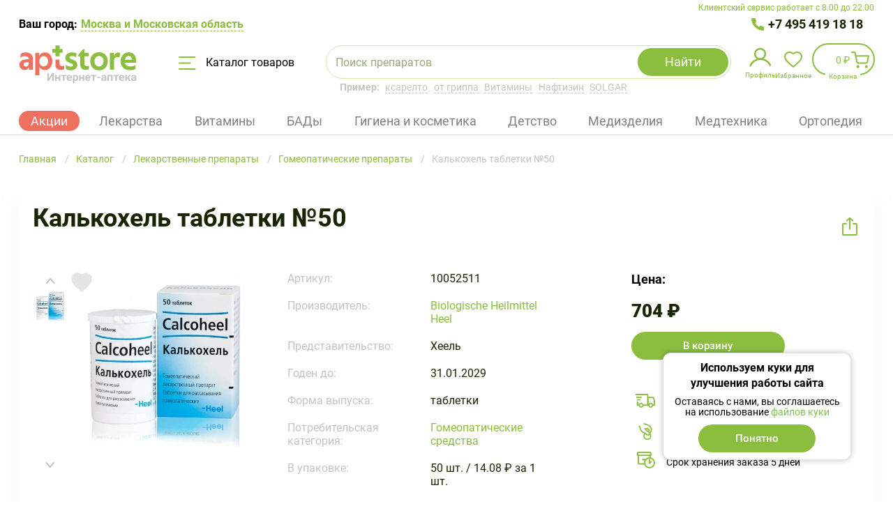

--- FILE ---
content_type: text/html; charset=UTF-8
request_url: https://aptstore.ru/catalog/p-kalkokhel-tab-50-138490/
body_size: 71462
content:

<!DOCTYPE html>
<html lang="ru">
<head>
	<meta charset="utf-8" />
	<meta http-equiv="X-UA-Compatible" content="IE=edge" />
	<meta name="viewport" content="width=device-width, initial-scale=1, user-scalable=no" />

	<meta http-equiv="Content-Type" content="text/html; charset=UTF-8" />
<meta name="description" content="Купить калькохель таблетки №50 (арт. 10052511) по цене 704 ₽ ⭐ в интернет аптеке Aptstore ✅ всегда в наличии ✅ Доставка от склада в пункт выдачи в Москве и Московской области круглосуточно" />
<script data-skip-moving="true">(function(w, d, n) {var cl = "bx-core";var ht = d.documentElement;var htc = ht ? ht.className : undefined;if (htc === undefined || htc.indexOf(cl) !== -1){return;}var ua = n.userAgent;if (/(iPad;)|(iPhone;)/i.test(ua)){cl += " bx-ios";}else if (/Windows/i.test(ua)){cl += ' bx-win';}else if (/Macintosh/i.test(ua)){cl += " bx-mac";}else if (/Linux/i.test(ua) && !/Android/i.test(ua)){cl += " bx-linux";}else if (/Android/i.test(ua)){cl += " bx-android";}cl += (/(ipad|iphone|android|mobile|touch)/i.test(ua) ? " bx-touch" : " bx-no-touch");cl += w.devicePixelRatio && w.devicePixelRatio >= 2? " bx-retina": " bx-no-retina";if (/AppleWebKit/.test(ua)){cl += " bx-chrome";}else if (/Opera/.test(ua)){cl += " bx-opera";}else if (/Firefox/.test(ua)){cl += " bx-firefox";}ht.className = htc ? htc + " " + cl : cl;})(window, document, navigator);</script>


<link href="/bitrix/cache/css/s1/template_main/kernel_main/kernel_main_v1.css?175679667610074" type="text/css"  rel="stylesheet" />
<link href="/bitrix/js/ui/design-tokens/dist/ui.design-tokens.min.css?175679602823463" type="text/css"  rel="stylesheet" />
<link href="/bitrix/js/ui/fonts/opensans/ui.font.opensans.min.css?16702452052320" type="text/css"  rel="stylesheet" />
<link href="/bitrix/js/main/popup/dist/main.popup.bundle.min.css?175679612228056" type="text/css"  rel="stylesheet" />
<link href="/bitrix/cache/css/s1/template_main/template_949873242d6d5b3b6f264f3e42d67979/template_949873242d6d5b3b6f264f3e42d67979_v1.css?1760606644691391" type="text/css"  data-template-style="true" rel="stylesheet" />
<link href="/bitrix/panel/main/popup.min.css?170896651620774" type="text/css"  data-template-style="true"  rel="stylesheet" />




<script type="extension/settings" data-extension="main.date">{"formats":{"FORMAT_DATE":"DD.MM.YYYY","FORMAT_DATETIME":"DD.MM.YYYY HH:MI:SS","SHORT_DATE_FORMAT":"d.m.Y","MEDIUM_DATE_FORMAT":"j M Y","LONG_DATE_FORMAT":"j F Y","DAY_MONTH_FORMAT":"j F","DAY_SHORT_MONTH_FORMAT":"j M","SHORT_DAY_OF_WEEK_MONTH_FORMAT":"D, j F","SHORT_DAY_OF_WEEK_SHORT_MONTH_FORMAT":"D, j M","DAY_OF_WEEK_MONTH_FORMAT":"l, j F","FULL_DATE_FORMAT":"l, j F  Y","SHORT_TIME_FORMAT":"H:i","LONG_TIME_FORMAT":"H:i:s"}}</script>
<script type="extension/settings" data-extension="currency.currency-core">{"region":"ru"}</script>



    <link rel="preconnect" href="https://cdn.diginetica.net/">
	<!-- Stylesheets -->
	<link rel="shortcut icon" type="image/x-icon" href="//cdn.aptstore.ru/local/templates/.default/favicon/favicon.ico?17072949209662" />
    <link rel="apple-touch-icon" sizes="60x60" href="//cdn.aptstore.ru/local/templates/.default/favicon/apple-touch-icon-60x60.png?1710342669448">
    <link rel="apple-touch-icon" sizes="76x76" href="//cdn.aptstore.ru/local/templates/.default/favicon/apple-touch-icon-76x76.png?1710342669605">
    <link rel="apple-touch-icon" sizes="120x120" href="//cdn.aptstore.ru/local/templates/.default/favicon/apple-touch-icon-120x120.png?1710342669810">
    <link rel="apple-touch-icon" sizes="144x144" href="//cdn.aptstore.ru/local/templates/.default/favicon/apple-touch-icon-144x144.png?17103426691056">
    <link rel="apple-touch-icon" sizes="152x152" href="//cdn.aptstore.ru/local/templates/.default/favicon/apple-touch-icon-152x152.png?17103426691027">
	<link rel="apple-touch-icon" sizes="180x180" href="//cdn.aptstore.ru/local/templates/.default/favicon/apple-touch-icon.png?1705490716973">
    <link rel="icon" type="image/png" sizes="48x48" href="//cdn.aptstore.ru/local/templates/.default/favicon/favicon-48x48.png?1707977635358">
    <link rel="icon" type="image/png" sizes="32x32" href="//cdn.aptstore.ru/local/templates/.default/favicon/favicon-32x32.png?1705306934207">
	<link rel="icon" type="image/png" sizes="16x16" href="//cdn.aptstore.ru/local/templates/.default/favicon/favicon-16x16.png?1705306934207">
	<link rel="mask-icon" href="//cdn.aptstore.ru/local/templates/.default/favicon/safari-pinned-tab.svg?1705490716420">
	<meta name="msapplication-TileColor" content="#da532c">
	<meta name="theme-color" content="#ffffff">

	<style>
		@font-face{font-family:FontAwesome;src:url("/local/templates/.default/fonts/fontawesome-webfont.eot?v=4.7.0");src:url("/local/templates/.default/fonts/fontawesome-webfont.eot?#iefix&v=4.7.0") format('embedded-opentype'),url("/local/templates/.default/fonts/fontawesome-webfont.woff2?v=4.7.0") format('woff2'),url("/local/templates/.default/fonts/fontawesome-webfont.woff?v=4.7.0") format('woff'),url("/local/templates/.default/fonts/fontawesome-webfont.ttf?v=4.7.0") format('truetype'),url("/local/templates/.default/fonts/fontawesome-webfont.svg?v=4.7.0#fontawesomeregular") format('svg');font-weight:400;font-style:normal}
		@font-face{font-family:Roboto;src:url("/local/templates/.default/fonts/Roboto-BlackItalic.woff2") format('woff2'),url("/local/templates/.default/fonts/Roboto-BlackItalic.woff") format('woff');font-weight:900;font-style:italic}
		@font-face{font-family:Roboto;src:url("/local/templates/.default/fonts/Roboto-Bold.woff2") format('woff2'),url("/local/templates/.default/fonts/Roboto-Bold.woff") format('woff');font-weight:700;font-style:normal}
		@font-face{font-family:Roboto;src:url("/local/templates/.default/fonts/Roboto-BoldItalic.woff2") format('woff2'),url("/local/templates/.default/fonts/Roboto-BoldItalic.woff") format('woff');font-weight:700;font-style:italic}
		@font-face{font-family:Roboto;src:url("/local/templates/.default/fonts/Roboto-LightItalic.woff2") format('woff2'),url("/local/templates/.default/fonts/Roboto-LightItalic.woff") format('woff');font-weight:300;font-style:italic}
		@font-face{font-family:Roboto;src:url("/local/templates/.default/fonts/Roboto-Regular.woff2") format('woff2'),url("/local/templates/.default/fonts/Roboto-Regular.woff") format('woff');font-weight:400;font-style:normal}
		@font-face{font-family:Roboto;src:url("/local/templates/.default/fonts/Roboto-ThinItalic.woff2") format('woff2'),url("/local/templates/.default/fonts/Roboto-ThinItalic.woff") format('woff');font-weight:100;font-style:italic}
		@font-face{font-family:Roboto;src:url("/local/templates/.default/fonts/Roboto-Black.woff2") format('woff2'),url("/local/templates/.default/fonts/Roboto-Black.woff") format('woff');font-weight:900;font-style:normal}
		@font-face{font-family:Roboto;src:url("/local/templates/.default/fonts/Roboto-MediumItalic.woff2") format('woff2'),url("/local/templates/.default/fonts/Roboto-MediumItalic.woff") format('woff');font-weight:500;font-style:italic}
		@font-face{font-family:Roboto;src:url("/local/templates/.default/fonts/Roboto-Thin.woff2") format('woff2'),url("/local/templates/.default/fonts/Roboto-Thin.woff") format('woff');font-weight:100;font-style:normal}
		@font-face{font-family:Roboto;src:url("/local/templates/.default/fonts/Roboto-Light.woff2") format('woff2'),url("/local/templates/.default/fonts/Roboto-Light.woff") format('woff');font-weight:300;font-style:normal}
		@font-face{font-family:Roboto;src:url("/local/templates/.default/fonts/Roboto-Italic.woff2") format('woff2'),url("/local/templates/.default/fonts/Roboto-Italic.woff") format('woff');font-weight:400;font-style:italic}
		@font-face{font-family:Roboto;src:url("/local/templates/.default/fonts/Roboto-Medium.woff2") format('woff2'),url("/local/templates/.default/fonts/Roboto-Medium.woff") format('woff');font-weight:500;font-style:normal}
	</style>

					
	<!-- Scripts -->
			    				    
	<meta property="og:title" content="Калькохель таблетки №50 (арт. 10052511) купить по цене 704 ₽ в интернет аптеке в Москве и Московской области — Aptstore" />
<meta property="og:description" content="Купить калькохель таблетки №50 (арт. 10052511) по цене 704 ₽ ⭐ в интернет аптеке Aptstore ✅ всегда в наличии ✅ Доставка от склада в пункт выдачи в Москве и Московской области круглосуточно"/>
<meta property="og:type" content="product" />
<meta property="og:url" content="https://aptstore.ru/catalog/p-kalkokhel-tab-50-138490/" />
<meta property="og:image" content="https://cdn.aptstore.ru/upload/iblock/500/kalkokhel-tabletki-50_preview_138490.jpg?171162289090747" />
<meta property="og:image:type" content="image/png" /><script type="application/ld+json">{"@context":"https://schema.org","@type":"Product","description":"Купить калькохель таблетки №50 (арт. 10052511) по цене 704 ₽ ⭐ в интернет аптеке Aptstore ✅ всегда в наличии ✅ Доставка от склада в пункт выдачи в Москве и Московской области круглосуточно","name":"Калькохель таблетки №50 (арт. 10052511) купить по цене 704 ₽ в интернет аптеке в Москве и Московской области — Aptstore","image":{"@type":"ImageObject","url":"https://aptstore.ru/upload/iblock/500/kalkokhel-tabletki-50_preview_138490.jpg","height":"200","width":"200"},"offers":{"@type":"Offer","url":"https://aptstore.ru/catalog/p-kalkokhel-tab-50-138490/","availability":"http://schema.org/InStock","price":704,"priceCurrency":"RUB"}}</script><link rel="canonical" href="https://aptstore.ru/catalog/p-kalkokhel-tab-50-138490/" />
	
<!-- Yandex.Metrika counter -->
<noscript>
    <div><img src="data:image/svg+xml,%3Csvg%20width=%2210%22%20height=%2210%22%20xmlns=%22http://www.w3.org/2000/svg%22%20viewBox=%220%200%2010%2010%22%3E%3C/svg%3E" style="position:absolute; left:-9999px;" alt="" data-src="https://mc.yandex.ru/watch/53725987" class="iis-lazyload" /></div>
</noscript>
<!-- /Yandex.Metrika counter -->

<!-- Google Tag Manager -->
<!-- End Google Tag Manager -->

<!-- Google Tag Manager (noscript) -->
<noscript>
    <iframe height="0" width="0" style="display:none;visibility:hidden" data-src="https://www.googletagmanager.com/ns.html?id=GTM-P9XQR38" class="iis-lazyload"></iframe>
</noscript>
<!-- End Google Tag Manager (noscript) -->

<noscript><div><img src="data:image/svg+xml,%3Csvg%20width=%2210%22%20height=%2210%22%20xmlns=%22http://www.w3.org/2000/svg%22%20viewBox=%220%200%2010%2010%22%3E%3C/svg%3E" style="position:absolute; left:-9999px;" alt="" data-src="https://mc.yandex.ru/watch/53725987" class="iis-lazyload" /></div></noscript>

<!--diginetica-->
<!--diginetica-->

	<title>Калькохель таблетки №50 (арт. 10052511) купить по цене 704 ₽ в интернет аптеке в Москве и Московской области — Aptstore</title>
</head>
<body>

<!-- Google Tag Manager (noscript) -->
<noscript>
    <iframe height="0" width="0"
            style="display:none;visibility:hidden" data-src="https://www.googletagmanager.com/ns.html?id=GTM-P9XQR38" class="iis-lazyload"></iframe>
</noscript>
<!-- End Google Tag Manager (noscript) -->





<div class="root">
<header class="site-header">
	<div class="container--header">
		<div class="site-header__support">Клиентский сервис работает с 8.00 до 22.00</div>
	</div>
	<div class="container">
		<div class="site-header__wrapper">
			<div class="site-header__container">
				<div class="site-header__preambule">
    <div class="site-header__town-selector">
        Ваш город:
        <button onclick="BX.Event.EventEmitter.emit('Impulsit:FivePostSelectCity:setDataLayerEvent', {event: 'header_select_city', eventCategory: 'header'})" type="button" class="site-header__town-selector-button" data-open-modal="show-city-popup">            <span class="site-header__town-selector-underline">
                <!--'start_frame_cache_1L8VKQ'-->Москва и Московская область<!--'end_frame_cache_1L8VKQ'-->            </span>
        </button>
    </div>
    <div class="site-header__phone site-header__phone--one">
        <a onclick="setDataLayerData({event: 'main_number_click', eventCategory: 'main_number'})" href="tel:+7 495 419 18 18">
            +7 495 419 18 18
        </a>
    </div>
    </div>

<div class="modal-window" data-modal-window>
    <div class="modal-window__frame" data-modal="show-city-popup">
        <div class="modal-window__content" id="bx_20734721_container">
            <div class="town-selector">
                <p class="town-selector__header">Выберите город</p>

                <button type="button" class="town-selector__close" data-close>Закрыть</button>
                <div class="town-selector__current-value">Ваш город: <strong>Москва и Московская область</strong></div>
                <div class="town-selector__field">
                    <input class="town-selector__input" :class="{notempty: search}" type="text" v-model="search" @compositionupdate="compositionUpdate($event)" placeholder="Напишите город">
                    <button type="button" class="town-selector__clear" @click="search = ''">Очистить</button>
                </div>
                <div class="town-selector__list">
                    <div class="scrollable-area">
                        <ul class="town-selector__items" v-if="locations.favorites && locations.favorites.length > 0">
                            <li class="town-selector__item" v-for="(location, index) in locations.favorites">
                                <button type="button" class="town-selector__town" @click.prevent="selectLocation(location)">
                                    <strong>{{location.name}}</strong><span v-if="location.parentName">, {{location.parentName}}</span>
                                </button>
                            </li>
                        </ul>
                        <ul v-else="">
                            <li>Город не найден</li>
                        </ul>
                    </div>
                </div>
                <p class="town-selector__note">Не нашли свой город? Воспользуйтесь поиском</p>
            </div>
        </div>
    </div>
</div>

				<div class="site-header__items">
					<a onclick="setDataLayerData({event: 'main_click', eventCategory: 'main'}, 768)" href="/">
						<img class="site-header__logo iis-lazyload" src="data:image/svg+xml,%3Csvg%20width=%2210%22%20height=%2210%22%20xmlns=%22http://www.w3.org/2000/svg%22%20viewBox=%220%200%2010%2010%22%3E%3C/svg%3E" alt="Интернет-аптека AptStore — сервис заказа лекарств" title="Интернет-аптека AptStore — сервис заказа лекарств" data-src="//cdn.aptstore.ru/local/templates/.default/img/logoUpdate.svg?166866878114917" />
											</a>

					<button onclick="setDataLayerData({event: 'main_catalog', eventCategory: 'catalog'})" type="button" class="site-header__catalog-button" data-open-catalog>
						<svg class="site-header__catalog-icon" viewBox="0 0 25 19" fill="none" xmlns="http://www.w3.org/2000/svg"><path d="M1 1h22.5M1 9.5h15.5M1 18h22.5" stroke="#8BBD3F" stroke-width="2" stroke-linecap="round" /></svg>
						Каталог товаров
					</button>

                    <div class="site-header__mob-wrapper">
                        <button type="button" class="site-header__mob-button" data-open-mob-menu-btn>
                            <svg width="40" height="40" viewBox="0 0 40 40" fill="none" xmlns="http://www.w3.org/2000/svg">
                                <rect x="9" y="12" width="22" height="2" rx="1" fill="#8BBD3F"/>
                                <rect x="9" y="19" width="22" height="2" rx="1" fill="#8BBD3F"/>
                                <rect x="9" y="26" width="22" height="2" rx="1" fill="#8BBD3F"/>
                                <rect x="0.5" y="0.5" width="39" height="39" rx="19.5" stroke="#8BBD3F"/>
                            </svg>

                        </button>

                        	<div class="site-header__search">
		<div id="title-search" class="search-form">
			<form class="search-form__form" action="/catalog/">
				<div class="search-form__field">
					<input id="title-search-input" class="search-form__input" type="text" name="q" placeholder="Поиск препаратов" value="" autocomplete="off" />
					<input class="search-form__input search-input-hints" type="text" value="" />
					<button class="search-form__clear" type="button" data-st-btm="clear">Очистить</button>
				</div>
                <div class="search-form__loading"></div>
				<button class="search-form__submit" name="s" type="submit" value="Y">Найти</button>
				<button class="search-form__cancel" type="button" data-st-btm="cancel">Отмена</button>

							</form>

			<div class="search-form__results" data-st-container="result"></div>

			<div class="search-location" data-st-container="location"><ul class="search-location__list"><li class="search-location__item search-location__item--all"><button type="button" class="search-location__button checked" data-st-btm="location" data-st-itemId="ALL">Искать везде</button></li><li class="search-location__item"><button type="button" class="search-location__button" data-st-btm="location" data-st-itemId="28">Лекарственные препараты</button></li><li class="search-location__item"><button type="button" class="search-location__button" data-st-btm="location" data-st-itemId="76">Витамины</button></li><li class="search-location__item"><button type="button" class="search-location__button" data-st-btm="location" data-st-itemId="32">БАД</button></li><li class="search-location__item"><button type="button" class="search-location__button" data-st-btm="location" data-st-itemId="34">Гигиена и косметика</button></li><li class="search-location__item"><button type="button" class="search-location__button" data-st-btm="location" data-st-itemId="44">Медицинские изделия и предметы ухода</button></li><li class="search-location__item"><button type="button" class="search-location__button" data-st-btm="location" data-st-itemId="36">Медицинская техника (приборы)</button></li><li class="search-location__item"><button type="button" class="search-location__button" data-st-btm="location" data-st-itemId="49">Мама и малыш</button></li><li class="search-location__item"><button type="button" class="search-location__button" data-st-btm="location" data-st-itemId="103">Ортопедические изделия</button></li><li class="search-location__item"><button type="button" class="search-location__button" data-st-btm="location" data-st-itemId="168">Наборы</button></li><li class="search-location__item"><button type="button" class="search-location__button" data-st-btm="location" data-st-itemId="30">Диета, спорт, питание</button></li><li class="search-location__item"><button type="button" class="search-location__button" data-st-btm="location" data-st-itemId="153">Разное</button></li><li class="search-location__item"><button type="button" class="search-location__button" data-st-btm="location" data-st-itemId="445">Упаковка</button></li></ul></div>		</div>

		<div class="site-header__search-hint"><strong>Пример:</strong>
                                                <a class="site-header__search-example" href="/product/ksarelto/" data-fill-search-example="ксарелто">ксарелто</a>
                                    <a class="site-header__search-example" href="/catalog/c-lekarstvennye-preparaty/preparaty-pri-prostudnykh-zabolevaniyakh-i-grippe/" data-fill-search-example="от гриппа">от гриппа</a>
                                    <a class="site-header__search-example" href="/catalog/c-vitaminy/" data-fill-search-example="Витамины">Витамины</a>
                                    <a class="site-header__search-example" href="/product/naftizin/" data-fill-search-example="Нафтизин">Нафтизин</a>
                                    <a class="site-header__search-example" href="/brand/solgar/" data-fill-search-example="SOLGAR">SOLGAR</a>
                            		</div>
	</div>
                    </div>

					<div class="site-header__shop-widget">
						<ul class="shop-widget">
							<li class="shop-widget__item">
    <button type="button" class="shop-widget__link shop-widget__link--profile" data-open-modal="signin">
        <img class="shop-widget__link--profile-img iis-lazyload" src="data:image/svg+xml,%3Csvg%20width=%2210%22%20height=%2210%22%20xmlns=%22http://www.w3.org/2000/svg%22%20viewBox=%220%200%2010%2010%22%3E%3C/svg%3E" data-src="//cdn.aptstore.ru/local/templates/.default/css/components/mobile-navigator/profile.svg?1668668781375">
        <span class="shop-widget__label">Профиль</span>
        <span class="shop-widget__notification shop-widget__notification-padding"
              style=" " data-user-new-order="count"
        >
            <sup>0            </sup>
        </span>
    </button>

    <div class="shop-widget__profile">
        <div class="shop-aside shop-aside--compact">
            <div class="shop-aside__username">
                Пользователь            </div>

                            <ul class="shop-aside__list">
                                            
                        
                        <li class="shop-aside__item">
                                                            <a class="shop-aside__link"
                                   href="/personal/favorites/"
                                >
                                    Избранное                                </a>
                            
                                                            <span class="shop-aside__sum"  data-favorites="count" > (<sup>0</sup>)</span>
                                                    </li>
                                            
                        
                        <li class="shop-aside__item">
                                                            <button onclick="setDataLayerData({event: 'main_login_step_1', eventCategory: 'main_login'}, null, '/')"
                                        type="button"
                                        class="button button--size-large button--theme-light button--full-width shop-aside__link shop-aside__btn"
                                        data-open-modal="signin"
                                >
                                    Войти                                </button>
                            
                                                    </li>
                                    </ul>
                    </div>
   </div>
</li>


							<li class="shop-widget__item"><a href="/personal/favorites/" class="shop-widget__link shop-widget__link--favorite" data-favorites="count" title="Избранное"><span class="shop-widget__label">Избранное</span><span class="shop-widget__notification"><sup>0</sup></span></a></li>
							
<li id="bx_basketFKauiI" class="shop-widget__item">
	<!--'start_frame_cache_bx_basketFKauiI'--><a onclick="setDataLayerData({event: 'to_cart', eventCategory: 'to_cart'})" href="/personal/cart/" class="shop-widget__link shop-widget__link--shop shop-widget__link--bordered shop-widget__link--contented" title="В вашей корзине 0 позиций"><span class="shop-widget__content">0 ₽</span><span class="shop-widget__label">Корзина</span><span class="shop-widget__notification"><sup>0</sup></span></a><!--'end_frame_cache_bx_basketFKauiI'--></li>
						</ul>
					</div>

                    <div class="site-header__phone-mobile" data-site-header-mobile-wrapper=""><div class="site-header__mobile-inner" data-site-header-mobile-inner=""><div class="site-header__mobile-body"><div class="site-header__mobile-header"><a href="/"><img class="site-header__logo iis-lazyload" src="data:image/svg+xml,%3Csvg%20width=%2210%22%20height=%2210%22%20xmlns=%22http://www.w3.org/2000/svg%22%20viewBox=%220%200%2010%2010%22%3E%3C/svg%3E" alt="Интернет-аптека AptStore — сервис заказа лекарств" title="Интернет-аптека AptStore — сервис заказа лекарств" data-src="//cdn.aptstore.ru/local/templates/.default/img/logoUpdate.svg?166866878114917" /></a><div class="site-header__mobile-icon" data-site-header-mobile-close=""></div></div><div class="site-header__mobile-support">Клиентский сервис работает с 8.00 до 22.00</div>                <div class="site-header__mobile-phone"><a onclick="setDataLayerData({event: 'mobile_main_number_click', eventCategory: 'mobile_main_number'})" href="tel:+74954191818">+7 495 419 18 18</a></div>
                                    </div>
    </div>
</div>
                </div>

                
<div class="site-header__tags">
    <ul class="header-tags">
        <li class="header-tags__tag" data-tag="Акции">
            <a onclick="setDataLayerData({event: 'main_section_action', eventCategory: 'main_section'})" href="/aktsii/" class="header-tag__link header-tag__active">
                Акции            </a>
        </li>
        <li class="header-tags__tag" data-tag="Лекарственные препараты">
            <a href="/catalog/c-lekarstvennye-preparaty/" class="header-tag__link ">
                Лекарства            </a>
        </li>
        <li class="header-tags__tag" data-tag="Витамины">
            <a href="/catalog/c-vitaminy/" class="header-tag__link ">
                Витамины            </a>
        </li>
        <li class="header-tags__tag" data-tag="БАД">
            <a href="/catalog/c-bad/" class="header-tag__link ">
                БАДы            </a>
        </li>
        <li class="header-tags__tag" data-tag="Гигиена и косметика">
            <a href="/catalog/c-gigiena-i-kosmetika/" class="header-tag__link ">
                Гигиена и косметика            </a>
        </li>
        <li class="header-tags__tag" data-tag="Мама и малыш">
            <a href="/catalog/c-mama-i-malysh/" class="header-tag__link ">
                Детство            </a>
        </li>
        <li class="header-tags__tag" data-tag="Медицинские изделия и предметы ухода">
            <a href="/catalog/c-meditsinskie-izdeliya/" class="header-tag__link ">
                Медизделия            </a>
        </li>
        <li class="header-tags__tag" data-tag="Медицинская техника (приборы)">
            <a href="/catalog/c-meditsinskie-pribory/" class="header-tag__link ">
                Медтехника            </a>
        </li>
        <li class="header-tags__tag" data-tag="Ортопедические изделия">
            <a href="/catalog/c-ortopedicheskie-izdeliya/" class="header-tag__link ">
                Ортопедия            </a>
        </li>
    </ul>
        <ul class="header-subtags"  data-sub-tag="Лекарственные препараты">
                    <li class="header-subtags__tag">
                <a class="header-subtags__tag-link" href="/catalog/c-lekarstvennye-preparaty/rastitelnye-naturalnye-preparaty/">
                    Растительные препараты                </a>
            </li>
                    <li class="header-subtags__tag">
                <a class="header-subtags__tag-link" href="/catalog/c-lekarstvennye-preparaty/krov-i-krovoobrashchenie/">
                    Кровь и кровообращение                </a>
            </li>
                    <li class="header-subtags__tag">
                <a class="header-subtags__tag-link" href="/catalog/c-lekarstvennye-preparaty/antibakterialnye-preparaty/">
                    Антибактериальные средства                </a>
            </li>
                    <li class="header-subtags__tag">
                <a class="header-subtags__tag-link" href="/catalog/c-lekarstvennye-preparaty/dykhatelnaya-sistema/">
                    Дыхательная система                </a>
            </li>
                    <li class="header-subtags__tag">
                <a class="header-subtags__tag-link" href="/catalog/c-lekarstvennye-preparaty/pishchevaritelnyy-trakt-i-obmen-veshchestv/">
                    Система обмена веществ                </a>
            </li>
                    <li class="header-subtags__tag">
                <a class="header-subtags__tag-link" href="/catalog/c-lekarstvennye-preparaty/gomeopaticheskie-preparaty/">
                    Гомеопатические препараты                </a>
            </li>
                    <li class="header-subtags__tag">
                <a class="header-subtags__tag-link" href="/catalog/c-lekarstvennye-preparaty/mochepolovaya-sistema/">
                    Мочеполовая система                </a>
            </li>
                    <li class="header-subtags__tag">
                <a class="header-subtags__tag-link" href="/catalog/c-lekarstvennye-preparaty/obezbolivayushchie-preparaty/">
                    Обезболивающие препараты                </a>
            </li>
                    <li class="header-subtags__tag">
                <a class="header-subtags__tag-link" href="/catalog/c-lekarstvennye-preparaty/nervnaya-sistema/">
                    Нервная система                </a>
            </li>
                    <li class="header-subtags__tag">
                <a class="header-subtags__tag-link" href="/catalog/c-lekarstvennye-preparaty/dermatologicheskie-preparaty/">
                    Дерматологические препараты                </a>
            </li>
                    <li class="header-subtags__tag">
                <a class="header-subtags__tag-link" href="/catalog/c-lekarstvennye-preparaty/kostno-myshechnaya-sistema/">
                    Костно-мышечная система                </a>
            </li>
                    <li class="header-subtags__tag">
                <a class="header-subtags__tag-link" href="/catalog/c-lekarstvennye-preparaty/serdechno-sosudistye-preparaty/">
                    Сердечно-сосудистые препараты                </a>
            </li>
                    <li class="header-subtags__tag">
                <a class="header-subtags__tag-link" href="/catalog/c-lekarstvennye-preparaty/organy-chuvstv-zrenie-slukh/">
                    Препараты для слуха и зрения                </a>
            </li>
                    <li class="header-subtags__tag">
                <a class="header-subtags__tag-link" href="/catalog/c-lekarstvennye-preparaty/immunomoduliruyushchie-preparaty-i-immunodepressanty/">
                    Препараты для иммунитета                </a>
            </li>
                    <li class="header-subtags__tag">
                <a class="header-subtags__tag-link" href="/catalog/c-lekarstvennye-preparaty/gormonalnye-preparaty/">
                    Гормональные заболевания                </a>
            </li>
                    <li class="header-subtags__tag">
                <a class="header-subtags__tag-link" href="/catalog/c-lekarstvennye-preparaty/vrednye-privychki/">
                    Средства от алкоголизма и курения                </a>
            </li>
                    <li class="header-subtags__tag">
                <a class="header-subtags__tag-link" href="/catalog/c-lekarstvennye-preparaty/protivoallergicheskie-preparaty/">
                    Противоаллергические препараты                </a>
            </li>
                    <li class="header-subtags__tag">
                <a class="header-subtags__tag-link" href="/catalog/c-lekarstvennye-preparaty/protivovospalitelnye-preparaty/">
                    Противовоспалительные препараты                </a>
            </li>
                    <li class="header-subtags__tag">
                <a class="header-subtags__tag-link" href="/catalog/c-lekarstvennye-preparaty/protivogribkovye-preparaty/">
                    Противогрибковые препараты                </a>
            </li>
                    <li class="header-subtags__tag">
                <a class="header-subtags__tag-link" href="/catalog/c-lekarstvennye-preparaty/protivoopukholevye-preparaty/">
                    Противоопухолевые препараты                </a>
            </li>
                    <li class="header-subtags__tag">
                <a class="header-subtags__tag-link" href="/catalog/c-lekarstvennye-preparaty/preparaty-pri-prostudnykh-zabolevaniyakh-i-grippe/">
                    Препараты при простудных заболеваниях и гриппе                </a>
            </li>
                    <li class="header-subtags__tag">
                <a class="header-subtags__tag-link" href="/catalog/c-lekarstvennye-preparaty/preparaty-dlya-lecheniya-gemorroya/">
                    Препараты для лечения геморроя                </a>
            </li>
                    <li class="header-subtags__tag">
                <a class="header-subtags__tag-link" href="/catalog/c-lekarstvennye-preparaty/rastvory-dlya-parenteralnogo-pitaniya/">
                    Вспомогательные средства                </a>
            </li>
                    <li class="header-subtags__tag">
                <a class="header-subtags__tag-link" href="/catalog/c-lekarstvennye-preparaty/protivoparazitarnye-preparaty/">
                    Противопаразитарные препараты                </a>
            </li>
                    <li class="header-subtags__tag">
                <a class="header-subtags__tag-link" href="/catalog/c-lekarstvennye-preparaty/stomatologicheskie-preparaty/">
                    Стоматологические препараты                </a>
            </li>
                    <li class="header-subtags__tag">
                <a class="header-subtags__tag-link" href="/catalog/c-lekarstvennye-preparaty/pishchevaritelnaya-sistema/">
                    Пищеварительная система                </a>
            </li>
                    <li class="header-subtags__tag">
                <a class="header-subtags__tag-link" href="/catalog/c-lekarstvennye-preparaty/akusherstvo-i-ginekologiya/">
                    Акушерство и гинекология                </a>
            </li>
                    <li class="header-subtags__tag">
                <a class="header-subtags__tag-link" href="/catalog/c-lekarstvennye-preparaty/lechenie-diabeta/">
                    Лечение диабета                </a>
            </li>
            </ul>
    <ul class="header-subtags"  data-sub-tag="Витамины">
                    <li class="header-subtags__tag">
                <a class="header-subtags__tag-link" href="/catalog/c-vitaminy/vitaminnye-preparaty/">
                    Витаминные препараты                </a>
            </li>
                    <li class="header-subtags__tag">
                <a class="header-subtags__tag-link" href="/catalog/c-vitaminy/vitaminnye-kompleksy/">
                    Витаминные комплексы                </a>
            </li>
                    <li class="header-subtags__tag">
                <a class="header-subtags__tag-link" href="/catalog/c-vitaminy/polivitaminnye-preparaty/">
                    Поливитаминные препараты                </a>
            </li>
                    <li class="header-subtags__tag">
                <a class="header-subtags__tag-link" href="/catalog/c-vitaminy/vitamin-s/">
                    Витамин С                </a>
            </li>
                    <li class="header-subtags__tag">
                <a class="header-subtags__tag-link" href="/catalog/c-vitaminy/vitaminy-a-i-e/">
                    Витамины А и E                </a>
            </li>
                    <li class="header-subtags__tag">
                <a class="header-subtags__tag-link" href="/catalog/c-vitaminy/vitamin-b/">
                    Витамин B                </a>
            </li>
                    <li class="header-subtags__tag">
                <a class="header-subtags__tag-link" href="/catalog/c-vitaminy/vitamin-d/">
                    Витамин D                </a>
            </li>
                    <li class="header-subtags__tag">
                <a class="header-subtags__tag-link" href="/catalog/c-vitaminy/vitaminy-s-zhelezom/">
                    Витамины с железом                </a>
            </li>
                    <li class="header-subtags__tag">
                <a class="header-subtags__tag-link" href="/catalog/c-vitaminy/vitaminy-s-kaltsiem/">
                    Витамины с кальцием                </a>
            </li>
                    <li class="header-subtags__tag">
                <a class="header-subtags__tag-link" href="/catalog/c-vitaminy/vitaminy-s-magniem/">
                    Витамины с магнием                </a>
            </li>
                    <li class="header-subtags__tag">
                <a class="header-subtags__tag-link" href="/catalog/c-vitaminy/vitaminy-s-tsinkom/">
                    Витамины с цинком                </a>
            </li>
                    <li class="header-subtags__tag">
                <a class="header-subtags__tag-link" href="/catalog/c-vitaminy/vitaminy-s-selenom/">
                    Витамины с селеном                </a>
            </li>
                    <li class="header-subtags__tag">
                <a class="header-subtags__tag-link" href="/catalog/c-vitaminy/dlya-beremennykh-i-kormyashchikh-/">
                    Для беременных и кормящих                </a>
            </li>
                    <li class="header-subtags__tag">
                <a class="header-subtags__tag-link" href="/catalog/c-vitaminy/omega-3-/">
                    Рыбий жир и Омега – 3                </a>
            </li>
                    <li class="header-subtags__tag">
                <a class="header-subtags__tag-link" href="/catalog/c-vitaminy/dlya-detey/">
                    Для детей                </a>
            </li>
            </ul>
    <ul class="header-subtags"  data-sub-tag="БАД">
                    <li class="header-subtags__tag">
                <a class="header-subtags__tag-link" href="/catalog/c-bad/vitaminnye-dobavki-dlya-muzhchin/">
                    Для мужчин                </a>
            </li>
                    <li class="header-subtags__tag">
                <a class="header-subtags__tag-link" href="/catalog/c-bad/fitochay-chay/">
                    Фиточай/чай                </a>
            </li>
                    <li class="header-subtags__tag">
                <a class="header-subtags__tag-link" href="/catalog/c-bad/gematogen-i-batonchiki/">
                    Гематоген и батончики                </a>
            </li>
                    <li class="header-subtags__tag">
                <a class="header-subtags__tag-link" href="/catalog/c-bad/vitaminnye-dobavki-dlya-glaz/">
                    Для глаз                </a>
            </li>
                    <li class="header-subtags__tag">
                <a class="header-subtags__tag-link" href="/catalog/c-bad/pivnye-drozhzhi/">
                    Пивные дрожжи                </a>
            </li>
                    <li class="header-subtags__tag">
                <a class="header-subtags__tag-link" href="/catalog/c-bad/korrektsiya-vesa/">
                    Коррекция веса                </a>
            </li>
                    <li class="header-subtags__tag">
                <a class="header-subtags__tag-link" href="/catalog/c-bad/probiotiki/">
                    Пробиотики                </a>
            </li>
                    <li class="header-subtags__tag">
                <a class="header-subtags__tag-link" href="/catalog/c-bad/pri-prostude/">
                    При простуде                </a>
            </li>
                    <li class="header-subtags__tag">
                <a class="header-subtags__tag-link" href="/catalog/c-bad/dlya-sustavov-/">
                    Для суставов и костей                </a>
            </li>
                    <li class="header-subtags__tag">
                <a class="header-subtags__tag-link" href="/catalog/c-bad/sakharnyy-diabet/">
                    Сахарный диабет                </a>
            </li>
                    <li class="header-subtags__tag">
                <a class="header-subtags__tag-link" href="/catalog/c-bad/dlya-nervnoy-sistemy/">
                    Для нервной системы                </a>
            </li>
                    <li class="header-subtags__tag">
                <a class="header-subtags__tag-link" href="/catalog/c-bad/dlya-serdtsa-i-sosudov/">
                    Для сердца и сосудов                </a>
            </li>
                    <li class="header-subtags__tag">
                <a class="header-subtags__tag-link" href="/catalog/c-bad/dlya-mochepolovoy-sistemy/">
                    Для мочеполовой системы                </a>
            </li>
                    <li class="header-subtags__tag">
                <a class="header-subtags__tag-link" href="/catalog/c-bad/dlya-pecheni/">
                    Для печени                </a>
            </li>
                    <li class="header-subtags__tag">
                <a class="header-subtags__tag-link" href="/catalog/c-bad/dlya-zhenshchin/">
                    Для женщин                </a>
            </li>
                    <li class="header-subtags__tag">
                <a class="header-subtags__tag-link" href="/catalog/c-bad/dlya-ochishcheniya-organizma/">
                    Для пищеварения и очищения организма                </a>
            </li>
                    <li class="header-subtags__tag">
                <a class="header-subtags__tag-link" href="/catalog/c-bad/dlya-kozhi-volos-nogtey/">
                    Для кожи, волос, ногтей                </a>
            </li>
                    <li class="header-subtags__tag">
                <a class="header-subtags__tag-link" href="/catalog/c-bad/polivitaminnye-kompleksy/">
                    Поливитаминные комплексы                </a>
            </li>
                    <li class="header-subtags__tag">
                <a class="header-subtags__tag-link" href="/catalog/c-bad/dlya-pamyati/">
                    Для памяти                </a>
            </li>
                    <li class="header-subtags__tag">
                <a class="header-subtags__tag-link" href="/catalog/c-bad/dlya-immuniteta/">
                    Для иммунитета                </a>
            </li>
                    <li class="header-subtags__tag">
                <a class="header-subtags__tag-link" href="/catalog/c-bad/toniziruyushchie/">
                    Тонизирующие                </a>
            </li>
                    <li class="header-subtags__tag">
                <a class="header-subtags__tag-link" href="/catalog/c-bad/balzamy-i-siropy/">
                    Бальзамы и сиропы                </a>
            </li>
                    <li class="header-subtags__tag">
                <a class="header-subtags__tag-link" href="/catalog/c-bad/l-karnitin/">
                    L-карнитин                </a>
            </li>
                    <li class="header-subtags__tag">
                <a class="header-subtags__tag-link" href="/catalog/c-bad/dlya-shchitovidnoy-zhelezy/">
                    Для щитовидной железы                </a>
            </li>
            </ul>
    <ul class="header-subtags"  data-sub-tag="Гигиена и косметика">
                    <li class="header-subtags__tag">
                <a class="header-subtags__tag-link" href="/catalog/c-gigiena-i-kosmetika/ukhod-za-telom/">
                    Уход за телом                </a>
            </li>
                    <li class="header-subtags__tag">
                <a class="header-subtags__tag-link" href="/catalog/c-gigiena-i-kosmetika/zhenskaya-gigiena/">
                    Женская гигиена                </a>
            </li>
                    <li class="header-subtags__tag">
                <a class="header-subtags__tag-link" href="/catalog/c-gigiena-i-kosmetika/masla-efirnye-kosmeticheskie/">
                    Масла эфирные, косметические                </a>
            </li>
                    <li class="header-subtags__tag">
                <a class="header-subtags__tag-link" href="/catalog/c-gigiena-i-kosmetika/sredstva-gigieny/">
                    Средства для ежедневной гигиены                </a>
            </li>
                    <li class="header-subtags__tag">
                <a class="header-subtags__tag-link" href="/catalog/c-gigiena-i-kosmetika/sredstva-gigieny-i-kosmetiki/">
                    Косметические средства                </a>
            </li>
                    <li class="header-subtags__tag">
                <a class="header-subtags__tag-link" href="/catalog/c-gigiena-i-kosmetika/ukhod-za-nogami/">
                    Уход за ногами                </a>
            </li>
                    <li class="header-subtags__tag">
                <a class="header-subtags__tag-link" href="/catalog/c-gigiena-i-kosmetika/ukhod-za-volosami/">
                    Уход за волосами                </a>
            </li>
                    <li class="header-subtags__tag">
                <a class="header-subtags__tag-link" href="/catalog/c-gigiena-i-kosmetika/mylo-i-sredstva-dlya-vanny-i-dusha/">
                    Мыло и средства для ванны и душа                </a>
            </li>
                    <li class="header-subtags__tag">
                <a class="header-subtags__tag-link" href="/catalog/c-gigiena-i-kosmetika/ukhod-za-rukami-i-nogtyami/">
                    Уход за руками и ногтями                </a>
            </li>
                    <li class="header-subtags__tag">
                <a class="header-subtags__tag-link" href="/catalog/c-gigiena-i-kosmetika/ukhod-za-litsom/">
                    Уход за лицом                </a>
            </li>
                    <li class="header-subtags__tag">
                <a class="header-subtags__tag-link" href="/catalog/c-gigiena-i-kosmetika/ukhod-za-polostyu-rta/">
                    Уход за полостью рта                </a>
            </li>
                    <li class="header-subtags__tag">
                <a class="header-subtags__tag-link" href="/catalog/c-gigiena-i-kosmetika/ukhod-za-gubami/">
                    Уход за губами                </a>
            </li>
                    <li class="header-subtags__tag">
                <a class="header-subtags__tag-link" href="/catalog/c-gigiena-i-kosmetika/massazh-i-rasslablenie/">
                    Массаж и расслабление                </a>
            </li>
                    <li class="header-subtags__tag">
                <a class="header-subtags__tag-link" href="/catalog/c-gigiena-i-kosmetika/sredstva-dlya-zashchity-ot-solntsa-i-dlya-zagara/">
                    Средства для защиты от солнца и для загара                </a>
            </li>
                    <li class="header-subtags__tag">
                <a class="header-subtags__tag-link" href="/catalog/c-gigiena-i-kosmetika/muzhskaya-gigiena/">
                    Мужская гигиена                </a>
            </li>
            </ul>
    <ul class="header-subtags"  data-sub-tag="Мама и малыш">
                    <li class="header-subtags__tag">
                <a class="header-subtags__tag-link" href="/catalog/c-mama-i-malysh/beremennym-i-kormyashchim-mamam/">
                    Беременным и кормящим мамам                </a>
            </li>
                    <li class="header-subtags__tag">
                <a class="header-subtags__tag-link" href="/catalog/c-mama-i-malysh/detskaya-gigiena-i-ukhod/">
                    Детская гигиена и уход                </a>
            </li>
                    <li class="header-subtags__tag">
                <a class="header-subtags__tag-link" href="/catalog/c-mama-i-malysh/vse-dlya-kormleniya-detey/">
                    Все для кормления детей                </a>
            </li>
                    <li class="header-subtags__tag">
                <a class="header-subtags__tag-link" href="/catalog/c-mama-i-malysh/detskoe-pitanie/">
                    Детское питание                </a>
            </li>
                    <li class="header-subtags__tag">
                <a class="header-subtags__tag-link" href="/catalog/c-mama-i-malysh/podguzniki-i-pelenki/">
                    Подгузники и пеленки                </a>
            </li>
            </ul>
    <ul class="header-subtags"  data-sub-tag="Медицинские изделия и предметы ухода">
                    <li class="header-subtags__tag">
                <a class="header-subtags__tag-link" href="/catalog/c-meditsinskie-izdeliya/testy-diagnosticheskie/">
                    Тесты диагностические                </a>
            </li>
                    <li class="header-subtags__tag">
                <a class="header-subtags__tag-link" href="/catalog/c-meditsinskie-izdeliya/ukhod-za-bolnymi/">
                    Уход за больными                </a>
            </li>
                    <li class="header-subtags__tag">
                <a class="header-subtags__tag-link" href="/catalog/c-meditsinskie-izdeliya/rastvory-dlya-linz-i-glaz/">
                    Растворы для линз и глаз                </a>
            </li>
                    <li class="header-subtags__tag">
                <a class="header-subtags__tag-link" href="/catalog/c-meditsinskie-izdeliya/raskhodnye-izdeliya/">
                    Расходные изделия                </a>
            </li>
                    <li class="header-subtags__tag">
                <a class="header-subtags__tag-link" href="/catalog/c-meditsinskie-izdeliya/prezervativy-gel-smazki/">
                    Презервативы, гель-смазки                </a>
            </li>
                    <li class="header-subtags__tag">
                <a class="header-subtags__tag-link" href="/catalog/c-meditsinskie-izdeliya/applikatory-kuznetsova/">
                    Массаж и релаксация                </a>
            </li>
                    <li class="header-subtags__tag">
                <a class="header-subtags__tag-link" href="/catalog/c-meditsinskie-izdeliya/aptechki/">
                    Аптечки                </a>
            </li>
                    <li class="header-subtags__tag">
                <a class="header-subtags__tag-link" href="/catalog/c-meditsinskie-izdeliya/perevyazochnye-materialy/">
                    Перевязочные материалы                </a>
            </li>
                    <li class="header-subtags__tag">
                <a class="header-subtags__tag-link" href="/catalog/c-meditsinskie-izdeliya/izdeliya-iz-reziny/">
                    Изделия из резины                </a>
            </li>
                    <li class="header-subtags__tag">
                <a class="header-subtags__tag-link" href="/catalog/c-meditsinskie-izdeliya/shpritsy/">
                    Шприцы и иглы                </a>
            </li>
                    <li class="header-subtags__tag">
                <a class="header-subtags__tag-link" href="/catalog/c-meditsinskie-izdeliya/lechebnaya-odezhda/">
                    Лечебная одежда                </a>
            </li>
                    <li class="header-subtags__tag">
                <a class="header-subtags__tag-link" href="/catalog/c-meditsinskie-izdeliya/berushi/">
                    Беруши                </a>
            </li>
                    <li class="header-subtags__tag">
                <a class="header-subtags__tag-link" href="/catalog/c-meditsinskie-izdeliya/oporno-dvigatelnaya-sistema/">
                    Опорно-двигательная система                </a>
            </li>
                    <li class="header-subtags__tag">
                <a class="header-subtags__tag-link" href="/catalog/c-meditsinskie-izdeliya/tabletnitsy/">
                    Таблетницы                </a>
            </li>
                    <li class="header-subtags__tag">
                <a class="header-subtags__tag-link" href="/catalog/c-meditsinskie-izdeliya/plastyri/">
                    Пластыри                </a>
            </li>
                    <li class="header-subtags__tag">
                <a class="header-subtags__tag-link" href="/catalog/c-meditsinskie-izdeliya/kislorodnye-ballony/">
                    Кислородные баллоны                </a>
            </li>
                    <li class="header-subtags__tag">
                <a class="header-subtags__tag-link" href="/catalog/c-meditsinskie-izdeliya/linzy/">
                    Линзы                </a>
            </li>
            </ul>
    <ul class="header-subtags"  data-sub-tag="Медицинская техника (приборы)">
                    <li class="header-subtags__tag">
                <a class="header-subtags__tag-link" href="/catalog/c-meditsinskie-pribory/termometry/">
                    Термометры                </a>
            </li>
                    <li class="header-subtags__tag">
                <a class="header-subtags__tag-link" href="/catalog/c-meditsinskie-pribory/tonometry/">
                    Тонометры                </a>
            </li>
                    <li class="header-subtags__tag">
                <a class="header-subtags__tag-link" href="/catalog/c-meditsinskie-pribory/glyukometry/">
                    Глюкометры                </a>
            </li>
                    <li class="header-subtags__tag">
                <a class="header-subtags__tag-link" href="/catalog/c-meditsinskie-pribory/ingalyatory-nebulayzery/">
                    Ингаляторы (небулайзеры)                </a>
            </li>
                    <li class="header-subtags__tag">
                <a class="header-subtags__tag-link" href="/catalog/c-meditsinskie-pribory/obluchateli/">
                    Облучатели                </a>
            </li>
                    <li class="header-subtags__tag">
                <a class="header-subtags__tag-link" href="/catalog/c-meditsinskie-pribory/pulsoksimetry/">
                    Пульсоксиметры                </a>
            </li>
                    <li class="header-subtags__tag">
                <a class="header-subtags__tag-link" href="/catalog/c-meditsinskie-pribory/pikfluometry/">
                    Пикфлуометры                </a>
            </li>
            </ul>
    <ul class="header-subtags"  data-sub-tag="Ортопедические изделия">
                    <li class="header-subtags__tag">
                <a class="header-subtags__tag-link" href="/catalog/c-ortopedicheskie-izdeliya/sredstva-reabilitatsii/">
                    Средства реабилитации                </a>
            </li>
                    <li class="header-subtags__tag">
                <a class="header-subtags__tag-link" href="/catalog/c-ortopedicheskie-izdeliya/bandazhi/">
                    Бандажи                </a>
            </li>
                    <li class="header-subtags__tag">
                <a class="header-subtags__tag-link" href="/catalog/c-ortopedicheskie-izdeliya/massazhery-i-kovriki/">
                    Массажеры и коврики                </a>
            </li>
                    <li class="header-subtags__tag">
                <a class="header-subtags__tag-link" href="/catalog/c-ortopedicheskie-izdeliya/binty-elastichnye/">
                    Бинты эластичные                </a>
            </li>
                    <li class="header-subtags__tag">
                <a class="header-subtags__tag-link" href="/catalog/c-ortopedicheskie-izdeliya/kompressionnyy-trikotazh/">
                    Компрессионный трикотаж                </a>
            </li>
                    <li class="header-subtags__tag">
                <a class="header-subtags__tag-link" href="/catalog/c-ortopedicheskie-izdeliya/ortezy/">
                    Ортезы                </a>
            </li>
                    <li class="header-subtags__tag">
                <a class="header-subtags__tag-link" href="/catalog/c-ortopedicheskie-izdeliya/korsety-i-korrektory-osanki/">
                    Корсеты и корректоры осанки                </a>
            </li>
                    <li class="header-subtags__tag">
                <a class="header-subtags__tag-link" href="/catalog/c-ortopedicheskie-izdeliya/stelki-i-korrektory-stopy/">
                    Стельки и корректоры стопы                </a>
            </li>
            </ul>
</div>
                <div class="site-header__mob-content" data-open-mob-menu-content>
                    <div class="site-header__mob-top">
                        <button type="button" class="site-header__mob-btn-close" data-open-mob-menu-close-btn>
                            <svg width="18" height="19" viewBox="0 0 18 19" fill="none" xmlns="http://www.w3.org/2000/svg">
                                <rect x="4" y="13.4082" width="12.5864" height="1.7" transform="rotate(-45 4 13.4082)" fill="#172500"/>
                                <rect x="5" y="4.4082" width="12.8474" height="1.7" transform="rotate(45 5 4.4082)" fill="#172500"/>
                            </svg>
                            <span>Закрыть</span>
                        </button>
                        <a class="site-header__mob-phone" data-site-header-mobile-activator href="javascript:void(0)">
                            <span>С 8.00 до 22.00</span>
                            <svg width="44" height="44" viewBox="0 0 44 44" fill="none" xmlns="http://www.w3.org/2000/svg">
                                <path d="M15.442 33.9999C15.6756 33.9993 15.9085 33.9731 16.1366 33.9218C20.4803 33.0029 24.4819 30.8485 27.681 27.7064C30.8118 24.5574 32.9832 20.5481 33.9324 16.1635C34.0444 15.617 34.0169 15.0503 33.8527 14.5179C33.6884 13.9854 33.393 13.5051 32.9947 13.1233L30.2163 10.3885C30.0744 10.2512 29.9058 10.1461 29.7214 10.08C29.5371 10.0139 29.3412 9.98833 29.1466 10.0049C28.9448 10.0264 28.75 10.0929 28.576 10.1997C28.402 10.3064 28.253 10.4509 28.1394 10.6229L24.6664 15.8722C24.5361 16.0759 24.4733 16.317 24.487 16.5599C24.5008 16.8029 24.5904 17.0349 24.7428 17.2219L26.4863 19.3529C25.7919 20.9245 24.8085 22.3449 23.5897 23.5367C22.3788 24.7719 20.9476 25.7581 19.3735 26.442L17.2133 24.6875C17.0318 24.5408 16.8111 24.4541 16.5803 24.4389C16.3495 24.4237 16.1197 24.4807 15.9213 24.6022L10.677 28.0687C10.4971 28.1786 10.3437 28.3287 10.2286 28.5077C10.1134 28.6868 10.0393 28.8902 10.0119 29.1028C9.98452 29.3153 10.0045 29.5314 10.0704 29.7349C10.1362 29.9384 10.2463 30.124 10.3922 30.2778L13.1012 33.0197C13.4089 33.3328 13.7742 33.5806 14.1759 33.7489C14.5776 33.9171 15.0079 34.0024 15.442 33.9999ZM29.2577 11.4113L32.0362 14.1461C32.2602 14.3596 32.426 14.6291 32.5174 14.928C32.6087 15.2269 32.6224 15.545 32.5571 15.8509C31.6745 19.9653 29.6455 23.7302 26.7155 26.6906C23.7049 29.6467 19.9392 31.6732 15.8518 32.5367C15.5425 32.6028 15.2219 32.5894 14.9188 32.4977C14.6157 32.4059 14.3397 32.2387 14.1153 32.011L11.4064 29.2691L16.47 25.9235L18.79 27.8129C18.8788 27.8848 18.9835 27.9334 19.0949 27.9545C19.2063 27.9755 19.321 27.9684 19.4291 27.9337C21.3554 27.2079 23.1011 26.0557 24.5414 24.5596C26.031 23.137 27.1874 21.3887 27.9241 19.4452C27.9553 19.3276 27.9563 19.2037 27.9271 19.0855C27.8979 18.9673 27.8395 18.8588 27.7574 18.7704L25.8819 16.476L29.2577 11.4113Z" fill="#8BBD3F"/>
                                <rect x="0.5" y="0.5" width="43" height="43" rx="21.5" stroke="#8BBD3F"/>
                            </svg>
                        </a>
                    </div>

                    <div class="site-header__mob-middle">
                        <button onclick="setDataLayerData({event: 'mobile_main_catalog', eventCategory: 'mobile_catalog'})" type="button" class="site-header__mob-catalog-btn" data-open-mob-catalog-btn>
                            <svg width="30" height="31" viewBox="0 0 30 31" fill="none" xmlns="http://www.w3.org/2000/svg">
                                <path d="M6.75 8.75H23.625M6.75 15.125H18.375M6.75 21.5H23.625" stroke="white" stroke-width="2" stroke-linecap="round"/>
                            </svg>
                            <span>Каталог товаров</span>
                        </button>
                        <div class="site-header__mob-favorite">
                            <a href="/personal/favorites/" data-favorites="count" type="button" class="site-header__mob-favorite-btn">
                                <svg width="30" height="30" viewBox="0 0 30 30" fill="none" xmlns="http://www.w3.org/2000/svg">
                                    <path d="M15.6443 22.4607C15.2718 22.7725 14.7291 22.7715 14.3577 22.4583L13.55 21.7771C8.40017 17.4508 5.00026 14.5974 5.00026 11.0955C4.99314 10.4246 5.13053 9.75904 5.4044 9.13787C5.67827 8.5167 6.08311 7.95237 6.59525 7.47791C7.10738 7.00344 7.71652 6.62838 8.38701 6.37465C9.0575 6.12093 9.77589 5.99364 10.5001 6.00024C11.356 6.00633 12.2005 6.1823 12.9767 6.5163C13.4133 6.70418 13.8227 6.9396 14.1964 7.21676C14.6644 7.56383 15.3356 7.56383 15.8036 7.21676C16.1774 6.9396 16.5867 6.70418 17.0233 6.5163C17.7996 6.1823 18.644 6.00633 19.4999 6.00024C20.2241 5.99364 20.9425 6.12093 21.613 6.37465C22.2835 6.62838 22.8926 7.00344 23.4048 7.47791C23.9169 7.95237 24.3217 8.5167 24.5956 9.13787C24.8695 9.75904 25.0069 10.4246 24.9997 11.0955C24.9997 14.5974 21.5998 17.4508 16.45 21.7864L15.6443 22.4607Z" stroke="#8BBD3F" stroke-width="2"/>
                                </svg>
                                <sup></sup>
                            </a>
                            <span>Избранное</span>
                        </div>
                    </div>

                    <div class="site-header__mob-menu">
                        <!--'start_frame_cache_5mMz18'-->
    <div class="site-header__mob-menu-item">
        <svg width="13" height="18" viewBox="0 0 13 18" fill="none" xmlns="http://www.w3.org/2000/svg">
            <path d="M12.4138 6.2069C12.4138 9.63487 8.68966 15.5172 6.2069 18C3.72414 15.5172 0 9.63487 0 6.2069C0 2.77892 2.77892 0 6.2069 0C9.63487 0 12.4138 2.77892 12.4138 6.2069Z" fill="#ED705D"/>
            <circle cx="6.41406" cy="6" r="3" fill="white"/>
        </svg>
        <p class="site-header__mob-menu-text">Ваш город:</p>
        <a onclick="BX.Event.EventEmitter.emit('Impulsit:FivePostSelectCity:setDataLayerEvent', {event: 'header_select_city', eventCategory: 'header'})" data-open-modal="show-city-popup" class="site-header__mob-menu-cities" href="javascript:void(0)">Москва и Московская область</a>
    </div>
<!--'end_frame_cache_5mMz18'-->
                        <div class="site-header__mob-menu-item">
                            <a class="site-header__mob-menu-link" href="/our-pharmacy/">
                                <svg width="14" height="14" viewBox="0 0 14 14" fill="none" xmlns="http://www.w3.org/2000/svg">
                                    <path d="M5 3L9 7L5 11" stroke="#707070" stroke-width="2" stroke-linecap="round"/>
                                </svg>
                                <p class="site-header__mob-menu-text">Пункты выдачи</p>
                            </a>
                        </div>

                        <div class="site-header__mob-menu-item">
                            <a class="site-header__mob-menu-link" href="/help/pravila-dostavki/">
                                <svg width="14" height="14" viewBox="0 0 14 14" fill="none" xmlns="http://www.w3.org/2000/svg">
                                    <path d="M5 3L9 7L5 11" stroke="#707070" stroke-width="2" stroke-linecap="round"/>
                                </svg>
                                <p class="site-header__mob-menu-text">Оплата и доставка</p>
                            </a>
                        </div>

                        <div class="site-header__mob-menu-item">
                            <a class="site-header__mob-menu-link" href="/about-company/">
                                <svg width="14" height="14" viewBox="0 0 14 14" fill="none" xmlns="http://www.w3.org/2000/svg">
                                    <path d="M5 3L9 7L5 11" stroke="#707070" stroke-width="2" stroke-linecap="round"/>
                                </svg>
                                <p class="site-header__mob-menu-text">О компании</p>
                            </a>
                        </div>
                            <div class="site-header__mob-menu-item">
        <a onclick="setDataLayerData({event: 'main_login_step_1', eventCategory: 'main_login'}, null, '/')" class="site-header__mob-menu-link" href="javascript:void(0)" data-open-modal="signin">
            <svg width="14" height="14" viewBox="0 0 14 14" fill="none" xmlns="http://www.w3.org/2000/svg">
                <path d="M5 3L9 7L5 11" stroke="#707070" stroke-width="2" stroke-linecap="round"/>
            </svg>
            <p class="site-header__mob-menu-text">Личный кабинет</p>
        </a>
    </div>
                        </div>

                    <div class="site-header__mob-contacts">
                        
                        <a onclick="setDataLayerData({event: 'mobile_main_number_click', eventCategory: 'mobile_main_number'})" class="site-header__mob-contacts-phone" href="tel:+74954191818">
                            +7 (495) 419 18 18
                            <span>С 8.00 до 22.00</span>
                        </a>

                        <div class="site-header__mob-socials">
                            <p class="site-header__mob-socials-label">
                                Мы в социальных сетях
                            </p>

                            <ul class="site-header__mob-socials-list">
                                <li class="site-header__mob-socials-item">
                                    <a target="_blank" class="site-header__mob-socials-link" href="https://vk.com/public177610612">
                                        <svg width="40" height="40" viewBox="0 0 40 40" fill="none" xmlns="http://www.w3.org/2000/svg">
                                            <circle cx="20" cy="20" r="20" fill="#E5E5E5"/>
                                            <g clip-path="url(#clip0_1711_14899)">
                                                <path d="M20 5C11.7156 5 5 11.7156 5 20C5 28.2844 11.7156 35 20 35C28.2844 35 35 28.2844 35 20C35 11.7156 28.2844 5 20 5ZM25.7687 21.9234C25.7687 21.9234 27.0953 23.2328 27.4219 23.8406C27.4312 23.8531 27.4359 23.8656 27.4391 23.8719C27.5719 24.0953 27.6031 24.2687 27.5375 24.3984C27.4281 24.6141 27.0531 24.7203 26.925 24.7297H24.5812C24.4187 24.7297 24.0781 24.6875 23.6656 24.4031C23.3484 24.1812 23.0359 23.8172 22.7312 23.4625C22.2766 22.9344 21.8828 22.4781 21.4859 22.4781C21.4355 22.478 21.3854 22.4859 21.3375 22.5016C21.0375 22.5984 20.6531 23.0266 20.6531 24.1672C20.6531 24.5234 20.3719 24.7281 20.1734 24.7281H19.1C18.7344 24.7281 16.8297 24.6 15.1422 22.8203C13.0766 20.6406 11.2172 16.2687 11.2016 16.2281C11.0844 15.9453 11.3266 15.7937 11.5906 15.7937H13.9578C14.2734 15.7937 14.3766 15.9859 14.4484 16.1562C14.5328 16.3547 14.8422 17.1437 15.35 18.0312C16.1734 19.4781 16.6781 20.0656 17.0828 20.0656C17.1587 20.0647 17.2332 20.0454 17.3 20.0094C17.8281 19.7156 17.7297 17.8328 17.7062 17.4422C17.7062 17.3687 17.7047 16.6 17.4344 16.2312C17.2406 15.9641 16.9109 15.8625 16.7109 15.825C16.7919 15.7133 16.8985 15.6227 17.0219 15.5609C17.3844 15.3797 18.0375 15.3531 18.6859 15.3531H19.0469C19.75 15.3625 19.9313 15.4078 20.1859 15.4719C20.7016 15.5953 20.7125 15.9281 20.6672 17.0672C20.6531 17.3906 20.6391 17.7562 20.6391 18.1875C20.6391 18.2812 20.6344 18.3812 20.6344 18.4875C20.6187 19.0672 20.6 19.725 21.0094 19.9953C21.0628 20.0288 21.1245 20.0467 21.1875 20.0469C21.3297 20.0469 21.7578 20.0469 22.9172 18.0578C23.2747 17.4176 23.5855 16.7523 23.8469 16.0672C23.8703 16.0266 23.9391 15.9016 24.0203 15.8531C24.0803 15.8226 24.1468 15.807 24.2141 15.8078H26.9969C27.3 15.8078 27.5078 15.8531 27.5469 15.9703C27.6156 16.1562 27.5344 16.7234 26.2641 18.4437L25.6969 19.1922C24.5453 20.7016 24.5453 20.7781 25.7687 21.9234Z" fill="white"/>
                                            </g>
                                            <defs>
                                                <clipPath id="clip0_1711_14899">
                                                    <rect width="30" height="30" fill="white" transform="translate(5 5)"/>
                                                </clipPath>
                                            </defs>
                                        </svg>
                                    </a>
                                </li>
                                <li class="site-header__mob-socials-item">
                                    <a target="_blank" class="site-header__mob-socials-link" href="https://t.me/Aptstoreru">
                                        <svg width="40" height="40" viewBox="0 0 40 40" fill="none" xmlns="http://www.w3.org/2000/svg">
                                            <circle cx="20" cy="20" r="20" fill="#E5E5E5"/>
                                            <g clip-path="url(#clip0_1711_14903)">
                                                <path d="M20 5C11.72 5 5 11.72 5 20C5 28.28 11.72 35 20 35C28.28 35 35 28.28 35 20C35 11.72 28.28 5 20 5ZM26.96 15.2C26.735 17.57 25.76 23.33 25.265 25.985C25.055 27.11 24.635 27.485 24.245 27.53C23.375 27.605 22.715 26.96 21.875 26.405C20.555 25.535 19.805 24.995 18.53 24.155C17.045 23.18 18.005 22.64 18.86 21.77C19.085 21.545 22.925 18.05 23 17.735C23.0104 17.6873 23.009 17.6378 22.996 17.5907C22.9829 17.5437 22.9585 17.5005 22.925 17.465C22.835 17.39 22.715 17.42 22.61 17.435C22.475 17.465 20.375 18.86 16.28 21.62C15.68 22.025 15.14 22.235 14.66 22.22C14.12 22.205 13.1 21.92 12.335 21.665C11.39 21.365 10.655 21.2 10.715 20.675C10.745 20.405 11.12 20.135 11.825 19.85C16.205 17.945 19.115 16.685 20.57 16.085C24.74 14.345 25.595 14.045 26.165 14.045C26.285 14.045 26.57 14.075 26.75 14.225C26.9 14.345 26.945 14.51 26.96 14.63C26.945 14.72 26.975 14.99 26.96 15.2Z" fill="white"/>
                                            </g>
                                            <defs>
                                                <clipPath id="clip0_1711_14903">
                                                    <rect width="30" height="30" fill="white" transform="translate(5 5)"/>
                                                </clipPath>
                                            </defs>
                                        </svg>
                                    </a>
                                </li>
                            </ul>
                        </div>
                    </div>
                </div>
                <div class="site-header__mob-catalog" data-open-mob-catalog-content>
                    <div class="site-header__mob-catalog-top">
                        <div class="site-header__mob-wrapper">
                            <button type="button" class="site-header__mob-button" data-open-mob-menu-btn-second>
                                <svg width="40" height="40" viewBox="0 0 40 40" fill="none" xmlns="http://www.w3.org/2000/svg">
                                    <rect x="9" y="12" width="22" height="2" rx="1" fill="#8BBD3F"/>
                                    <rect x="9" y="19" width="22" height="2" rx="1" fill="#8BBD3F"/>
                                    <rect x="9" y="26" width="22" height="2" rx="1" fill="#8BBD3F"/>
                                    <rect x="0.5" y="0.5" width="39" height="39" rx="19.5" stroke="#8BBD3F"/>
                                </svg>
                            </button>
                            	<div class="site-header__search">
		<div id="title-search-mobile" class="search-form">
			<form class="search-form__form" action="/catalog/">
				<div class="search-form__field">
					<input id="title-search-input-mobile" class="search-form__input" type="text" name="q" placeholder="Поиск препаратов" value="" autocomplete="off" />
					<input class="search-form__input search-input-hints" type="text" value="" />
					<button class="search-form__clear" type="button" data-st-btm="clear">Очистить</button>
				</div>
                <div class="search-form__loading"></div>
				<button class="search-form__submit" name="s" type="submit" value="Y">Найти</button>
				<button class="search-form__cancel" type="button" data-st-btm="cancel">Отмена</button>

							</form>

			<div class="search-form__results" data-st-container="result"></div>

			<div class="search-location" data-st-container="location"><ul class="search-location__list"><li class="search-location__item search-location__item--all"><button type="button" class="search-location__button checked" data-st-btm="location" data-st-itemId="ALL">Искать везде</button></li><li class="search-location__item"><button type="button" class="search-location__button" data-st-btm="location" data-st-itemId="28">Лекарственные препараты</button></li><li class="search-location__item"><button type="button" class="search-location__button" data-st-btm="location" data-st-itemId="76">Витамины</button></li><li class="search-location__item"><button type="button" class="search-location__button" data-st-btm="location" data-st-itemId="32">БАД</button></li><li class="search-location__item"><button type="button" class="search-location__button" data-st-btm="location" data-st-itemId="34">Гигиена и косметика</button></li><li class="search-location__item"><button type="button" class="search-location__button" data-st-btm="location" data-st-itemId="44">Медицинские изделия и предметы ухода</button></li><li class="search-location__item"><button type="button" class="search-location__button" data-st-btm="location" data-st-itemId="36">Медицинская техника (приборы)</button></li><li class="search-location__item"><button type="button" class="search-location__button" data-st-btm="location" data-st-itemId="49">Мама и малыш</button></li><li class="search-location__item"><button type="button" class="search-location__button" data-st-btm="location" data-st-itemId="103">Ортопедические изделия</button></li><li class="search-location__item"><button type="button" class="search-location__button" data-st-btm="location" data-st-itemId="168">Наборы</button></li><li class="search-location__item"><button type="button" class="search-location__button" data-st-btm="location" data-st-itemId="30">Диета, спорт, питание</button></li><li class="search-location__item"><button type="button" class="search-location__button" data-st-btm="location" data-st-itemId="153">Разное</button></li><li class="search-location__item"><button type="button" class="search-location__button" data-st-btm="location" data-st-itemId="445">Упаковка</button></li></ul></div>		</div>

		<div class="site-header__search-hint"><strong>Пример:</strong>
                                                <a class="site-header__search-example" href="/product/ksarelto/" data-fill-search-example="ксарелто">ксарелто</a>
                                    <a class="site-header__search-example" href="/catalog/c-lekarstvennye-preparaty/preparaty-pri-prostudnykh-zabolevaniyakh-i-grippe/" data-fill-search-example="от гриппа">от гриппа</a>
                                    <a class="site-header__search-example" href="/catalog/c-vitaminy/" data-fill-search-example="Витамины">Витамины</a>
                                    <a class="site-header__search-example" href="/product/naftizin/" data-fill-search-example="Нафтизин">Нафтизин</a>
                                    <a class="site-header__search-example" href="/brand/solgar/" data-fill-search-example="SOLGAR">SOLGAR</a>
                            		</div>
	</div>
                        </div>
                    </div>

                    <div id="container_bx_2616014592_">
    <div class="site-header__mob-catalog-middle">
        <button v-if="visual.showMainCategories" v-on:click="hide" type="button" class="site-header__mob-catalog-back">
            <svg xmlns="http://www.w3.org/2000/svg" width="20" height="20" viewBox="0 0 20 20" fill="none">
                <path d="M13 16L7 10L13 4" stroke="#172500" stroke-width="2" stroke-linecap="round"/>
            </svg>
        </button>
        <button v-else-if="visual.showSubCategories" v-on:click="processClick(parentCategory)" type="button" class="site-header__mob-catalog-back">
            <svg xmlns="http://www.w3.org/2000/svg" width="20" height="20" viewBox="0 0 20 20" fill="none">
                <path d="M13 16L7 10L13 4" stroke="#172500" stroke-width="2" stroke-linecap="round"/>
            </svg>
        </button>
        <div v-text="header" class="site-header__mob-catalog-title">Каталог товаров</div>
    </div>
    <div class="site-header__mob-catalog-content">
        <ul v-if="visual.showMainCategories" class="site-header__mob-catalog-list">
            <li v-for="(item, index) in mainCategories" class="site-header__mob-catalog-item">
                <a v-on:click="processClick(item.PARAMS.ID)" :class="item.PARAMS.MOBILE_CLASS" class="site-header__mob-catalog-link" >
                    <img v-if="item.PARAMS.ICON" :src="item.PARAMS.ICON" class="site-header__mob-catalog-pic">
                    <span v-if="!item?.PARAMS?.HIDE_NAME" v-html="item.TEXT"></span>
                </a>
            </li>
        </ul>
        <ul v-if="visual.showMainCategories && bottomCategories" class="site-header__mob-catalog-list">
            <li  v-for="(item, index) in bottomCategories" class="site-header__mob-catalog-item">
                <a v-on:click="processClick(item.PARAMS.ID)" :class="item.PARAMS.MOBILE_CLASS" class="site-header__mob-catalog-link" >
                    <img v-if="item.PARAMS.ICON" :src="item.PARAMS.ICON" class="site-header__mob-catalog-pic">
                    <span v-if="!item?.PARAMS?.HIDE_NAME" v-html="item.TEXT"></span>
                </a>
            </li>
        </ul>
        <div v-if="visual.showSubCategories" class="site-header__mob-sections">
            <ul class="site-header__mob-sections-list">
                <li  v-for="(item, index) in subCategories" class="site-header__mob-sections-item">
                    <a v-on:click="processClick(item.PARAMS.ID)" class="site-header__mob-sections-link">
                        <p v-if="!item.PARAMS.HIDE_NAME" v-html="item.TEXT" class="site-header__mob-menu-text"></p>
                        <svg width="14" height="14" viewBox="0 0 14 14" fill="none" xmlns="http://www.w3.org/2000/svg">
                            <path d="M5 3L9 7L5 11" stroke="#707070" stroke-width="2" stroke-linecap="round"/>
                        </svg>
                    </a>
                </li>
            </ul>

            <a class="site-header__mob-sections-more" :href="parentLink">Смотреть все товары</a>
        </div>
    </div>
</div>

                </div>
            </div>
        </div>
    </div>
</header>
<div class="container container_product_detail"><div class="product-like-share"><div class="product-like-share__content"><div class="bread-crumps" itemscope itemtype="https://schema.org/BreadcrumbList"><div class="bread-crumps__item" itemprop="itemListElement" itemscope itemtype="https://schema.org/ListItem"><a target="_self" class="bread-crumps__link" itemprop="item" href="/" title="Главная" ><span itemprop="name">Главная</span><meta itemprop="position" content="0" /></a></div><div class="bread-crumps__item" itemprop="itemListElement" itemscope itemtype="https://schema.org/ListItem"><a target="_self" class="bread-crumps__link" itemprop="item" href="/catalog/" title="Каталог" ><span itemprop="name">Каталог</span><meta itemprop="position" content="1" /></a></div><div class="bread-crumps__item" itemprop="itemListElement" itemscope itemtype="https://schema.org/ListItem"><a target="_self" class="bread-crumps__link" itemprop="item" href="/catalog/c-lekarstvennye-preparaty/" title="Лекарственные препараты" ><span itemprop="name">Лекарственные препараты</span><meta itemprop="position" content="2" /></a></div><div class="bread-crumps__item" itemprop="itemListElement" itemscope itemtype="https://schema.org/ListItem"><a target="_self" class="bread-crumps__link" itemprop="item" href="/catalog/c-lekarstvennye-preparaty/gomeopaticheskie-preparaty/" title="Гомеопатические препараты" ><span itemprop="name">Гомеопатические препараты</span><meta itemprop="position" content="3" /></a></div><div class="bread-crumps__item" itemprop="itemListElement" itemscope itemtype="https://schema.org/ListItem"><span itemprop="name">Калькохель таблетки №50</span><meta itemprop="position" content="4" /></div></div></div><div class="product-like-share__buttons"><button class="favorite-button favorite-button-detail" data-iblock="4" data-layer-add="{'event': 'product_card_favourite', 'eventCategory': 'product_card'}" data-element="138490" data-action="add" data-favorites="btn" title="Добавить в избранное">Добавить в избранное</button><div class="sharing-popup" data-sharing-popup>
	<div class="sharing-popup__open" data-sharing-popup-open>
		<button type="button" class="product-like-share__button product-like-share__button--share">share</button>
	</div>
    <div class="ya-share2 sharing-popup__popup product-like-share__share" data-bare data-services="vkontakte,odnoklassniki,moimir,telegram"  ></div>
</div>
</div></div><div id="bx_117848907_138490" class="product-preview" data-product-preview><div class="product-preview__previews" data-favorites="message"><div class="product-preview__thumbnails"><button class="product-preview__thumbnails-button product-preview__thumbnails-button--up" type="button" data-product-preview-thumbnails-up><svg width="13" height="8" viewBox="0 0 13 8" fill="none" xmlns="http://www.w3.org/2000/svg"><path d="M1 7L6.2381 1L11.4762 7" stroke="#8bbd3f" stroke-width="2" stroke-linecap="round" stroke-linejoin="round" /></svg></button><button class="product-preview__thumbnails-button product-preview__thumbnails-button--down" type="button" data-product-preview-thumbnails-down><svg width="13" height="8" viewBox="0 0 13 8" fill="none" xmlns="http://www.w3.org/2000/svg"><path d="M1 7L6.2381 1L11.4762 7" stroke="#8bbd3f" stroke-width="2" stroke-linecap="round" stroke-linejoin="round" /></svg></button><div class="product-preview__thumbnails-wrapper" data-product-preview-thumbnails-wrapper><div class="product-preview__thumbnails-content" data-product-preview-thumbnails-content><a href="//cdn.aptstore.ru/upload/iblock/037/kalkokhel-tabletki-50_detail_138490.jpg?1711622890444519" class="product-preview__thumbnail-link" target="_blank" data-slide="0"><img src="data:image/svg+xml,%3Csvg%20width=%22100%22%20height=%22100%22%20xmlns=%22http://www.w3.org/2000/svg%22%20viewBox=%220%200%22%3E%3C/svg%3E" class="product-preview__thumbnail iis-lazyload" alt="Купить Калькохель таблетки №50" title="Калькохель таблетки №50" data-src="//cdn.aptstore.ru/upload/resize_cache/iblock/037/100_100_1/kalkokhel-tabletki-50_detail_138490.jpg?171162290615494" /></a></div></div></div><button class="favorite-button product-preview__favorite" data-iblock="4" data-layer-add="{'event': 'product_card_favourite', 'eventCategory': 'product_card'}" data-element="138490" data-action="add" data-favorites="btn" title="Добавить в избранное">Добавить в избранное</button><div class="product-preview__previews-slider"><div class="product-preview__previews-content" data-product-preview-content><figure class="product-preview__preview" data-product-preview-slide><img src="data:image/svg+xml,%3Csvg%20width=%22898%22%20height=%22898%22%20xmlns=%22http://www.w3.org/2000/svg%22%20viewBox=%220%200%22%3E%3C/svg%3E" class="product-preview__image iis-lazyload" data-fancybox="images" alt="Купить Калькохель таблетки №50" title="Калькохель таблетки №50" data-src="//cdn.aptstore.ru/upload/iblock/037/kalkokhel-tabletki-50_detail_138490.jpg?1711622890444519" /></figure></div></div><div class="product-preview__previews-indicators"><button type="button" class="product-preview__previews-indicator" data-product-preview-indicator data-slide="0">145065</button></div></div><div id="sp-inline-rating-container" style="height: 24px;overflow: hidden; width: 100%;"></div><h1 class="product-preview__title"><span class="product-preview__title-label">Калькохель таблетки №50</span><span class="product-preview__share">
	<div class="sharing-popup" data-sharing-popup>
		<div class="sharing-popup__open" data-sharing-popup-open>
			<button type="button" class="product-preview__share-button">share</button>
		</div>

        <div class="ya-share2 sharing-popup__popup product-preview__share-popup" data-bare data-services="vkontakte,odnoklassniki,moimir,telegram"  ></div>
	</div>
</span></h1><div class="product-preview__description"><div class="product-preview__params"><dl class="product-preview__param"><dt class="product-preview__param-term">Артикул:</dt><dd class="product-preview__param-desc">10052511</dd></dl><dl class="product-preview__param"><dt class="product-preview__param-term">Производитель:</dt><dd class="product-preview__param-desc"><a onclick="setDataLayerData({event: 'product_card_manufacturer', eventCategory: 'product_card'})" href="/catalog/c-lekarstvennye-preparaty/gomeopaticheskie-preparaty/filter/p_vendor_name-is-biologische-heilmittel-heel/" target="_blank" title="Товары с этим производителем" rel="nofollow">Biologische Heilmittel Heel</a></dd></dl><dl class="product-preview__param"><dt class="product-preview__param-term">Представительство:</dt><dd class="product-preview__param-desc">Хеель</dd></dl><dl class="product-preview__param"><dt class="product-preview__param-term">Годен до:</dt><dd class="product-preview__param-desc">31.01.2029</dd></dl><dl class="product-preview__param"><dt class="product-preview__param-term">Форма выпуска:</dt><dd class="product-preview__param-desc">таблетки</dd></dl><dl class="product-preview__param"><dt class="product-preview__param-term">Потребительская категория:</dt><dd class="product-preview__param-desc"><a href="/catalog/c-lekarstvennye-preparaty/gomeopaticheskie-preparaty/filter/p_tk_name-is-гомеопатические средства/" target="_blank" title="Товары из потребительской категории" rel="nofollow">Гомеопатические средства</a></dd></dl><dl class="product-preview__param"><dt class="product-preview__param-term">В упаковке:</dt><dd class="product-preview__param-desc">50 шт. / 14.08 ₽ за 1 шт.</dd></dl></div><div class="product-preview__controls"><div class="product-preview__prices"><div class="product-preview__price-title">Цена:</div><strike class="product-preview__origin-price" style="display: none;"></strike><div class="product-preview__price">704 ₽</div></div><div class="basket-page__available basket-card__available hidden"></div><div id="bx_117848907_138490_basket_actions" class="product-preview__buttons" data-entity="quantity-block"><button id="bx_117848907_138490_buy_link" class="button button--size-regular button--theme-colored button--full-width" type="button">В корзину</button></div>                    <ul class="product-preview__price-list border-gray">
                        <li class="product-preview__price-item" data-entity="count_store_data">
                            <div class="product-preview__price-icon">
                                <svg width="30" height="30" viewBox="0 0 30 30" fill="none" xmlns="http://www.w3.org/2000/svg">
                                    <path d="M28.9986 22.3184H25.6162V20.3184H27.0701V15.2457L26.0378 11.3184H19.6868V20.5823H20.5339V22.3174H17.9995V9.31836H27.0701L28.9995 15.2457L28.9986 22.3184Z" fill="#8BBD3F"/>
                                    <path
                                        d="M22.8321 24.8938C22.143 24.8938 21.4694 24.6894 20.8964 24.3066C20.3235 23.9238 19.8769 23.3797 19.6132 22.743C19.3495 22.1064 19.2806 21.4059 19.415 20.7301C19.5494 20.0542 19.8812 19.4335 20.3685 18.9462C20.8557 18.459 21.4765 18.1272 22.1524 17.9927C22.8282 17.8583 23.5287 17.9273 24.1653 18.191C24.8019 18.4547 25.3461 18.9012 25.7289 19.4742C26.1117 20.0471 26.3161 20.7207 26.3161 21.4098C26.3147 22.3334 25.9472 23.2188 25.2942 23.8719C24.6411 24.525 23.7557 24.8924 22.8321 24.8938ZM22.8321 19.6678C22.4875 19.6678 22.1507 19.7699 21.8643 19.9614C21.5778 20.1528 21.3545 20.4248 21.2227 20.7431C21.0908 21.0614 21.0563 21.4117 21.1235 21.7496C21.1907 22.0875 21.3567 22.3979 21.6003 22.6416C21.8439 22.8852 22.1543 23.0511 22.4922 23.1183C22.8301 23.1855 23.1804 23.151 23.4987 23.0192C23.817 22.8873 24.0891 22.6641 24.2805 22.3776C24.4719 22.0911 24.5741 21.7543 24.5741 21.4098C24.5733 20.948 24.3895 20.5054 24.063 20.1789C23.7364 19.8523 23.2938 19.6686 22.8321 19.6678Z"
                                        fill="#8BBD3F"/>
                                    <path d="M6.29606 22.2804H2.81806V16.3184H5.0378V20.3184H6.29606V22.2804Z" fill="#8BBD3F"/>
                                    <path d="M19.3481 22.2801H11.5151V20.3184H14.5651H17.5V7H1.00088L1.00134 5.10547H19.3481V22.2801Z" fill="#8BBD3F"/>
                                    <path
                                        d="M8.90905 24.8938C8.21998 24.8938 7.54639 24.6894 6.97345 24.3066C6.40051 23.9238 5.95395 23.3797 5.69026 22.743C5.42656 22.1064 5.35756 21.4059 5.49199 20.7301C5.62642 20.0542 5.95825 19.4335 6.44549 18.9462C6.93274 18.459 7.55353 18.1272 8.22936 17.9927C8.90519 17.8583 9.6057 17.9273 10.2423 18.191C10.8789 18.4547 11.4231 18.9012 11.8059 19.4742C12.1887 20.0471 12.393 20.7207 12.393 21.4098C12.3917 22.3334 12.0242 23.2188 11.3712 23.8719C10.7181 24.525 9.83266 24.8924 8.90905 24.8938ZM8.90905 19.6678C8.56452 19.6678 8.22772 19.7699 7.94125 19.9614C7.65478 20.1528 7.4315 20.4248 7.29966 20.7431C7.16781 21.0614 7.1333 21.4117 7.20052 21.7496C7.26774 22.0875 7.43365 22.3979 7.67727 22.6416C7.9209 22.8852 8.23129 23.0511 8.5692 23.1183C8.90712 23.1855 9.25738 23.151 9.57569 23.0192C9.894 22.8873 10.1661 22.6641 10.3575 22.3776C10.5489 22.0911 10.6511 21.7543 10.6511 21.4098C10.6503 20.948 10.4665 20.5054 10.14 20.1789C9.81344 19.8523 9.37082 19.6686 8.90905 19.6678Z"
                                        fill="#8BBD3F"/>
                                    <path d="M9.78006 9.22852H1.94706V10.9705H9.78006V9.22852Z" fill="#8BBD3F"/>
                                    <path d="M8.03806 12.707H2.81806V14.449H8.03806V12.707Z" fill="#8BBD3F"/>
                                </svg>
                            </div>
                            <p class="product-preview__price-info" id="bx_306974919_IFP_STORE_container">
    Доставка в <span @click="open('STORE')" data-popup-id="popup-IFP_STORE_MOBILE" class="product-preview__price-info--green">121 аптеку</span> в Москве и Московской области<br/>
    Получение <span class="font-weight-600">10 ноября</span>
    - Бесплатно
<div id="popup-IFP_STORE_MOBILE" class="popup-fade">
    <div class="popup_content">
        <button class="popup-fade-close"><img src="data:image/svg+xml,%3Csvg%20width=%2210%22%20height=%2210%22%20xmlns=%22http://www.w3.org/2000/svg%22%20viewBox=%220%200%2010%2010%22%3E%3C/svg%3E" alt="" data-src="//cdn.aptstore.ru/local/templates/.default/img/icon/iconClose.svg?1668668781229" class="iis-lazyload"></button>
        <div class="y-map selected-pharmacy-page__map-list" style="margin: 0 !important;">
            <div class="y-map__title container">Аптеки</div>
            <div v-if="!loaded" class="loading_page"></div>
            <div class="y-map__map delivery-map" id="bx_306974919_IFP_STORE_map_container" v-if="view == 'map'"></div>
        </div>
    </div>
</div>
</p>

                        </li>
                        <li class="product-preview__price-item" data-entity="count_store_data">
                                <div class="product-preview__price-icon margin-right-10">
                                    <svg width="30" height="30" viewBox="0 0 30 30" fill="none" xmlns="http://www.w3.org/2000/svg">
                                        <path
                                            d="M19.1515 21.0737C19.8762 21.0705 20.576 20.8088 21.1251 20.3357C21.6741 19.8625 22.0363 19.209 22.1465 18.4927C22.1603 17.85 22.019 17.2134 21.7346 16.6369C21.4502 16.0603 21.031 15.5608 20.5125 15.1807L20.6015 15.0727C20.728 14.9318 20.804 14.7527 20.8175 14.5637C20.8317 14.0873 20.9696 13.6228 21.2175 13.2157C21.3029 13.0978 21.3575 12.9603 21.3764 12.8159C21.3952 12.6715 21.3777 12.5247 21.3255 12.3887C21.275 12.2538 21.1916 12.1338 21.0827 12.0394C20.9739 11.9451 20.8432 11.8795 20.7025 11.8487C19.8706 11.5382 19.1886 10.9219 18.7955 10.1257C18.733 10.0073 18.6444 9.90459 18.5365 9.82527C18.4286 9.74595 18.3042 9.69209 18.1725 9.66773C18.0413 9.64517 17.9067 9.6529 17.779 9.69034C17.6512 9.72778 17.5337 9.79393 17.4355 9.88374C16.8445 10.4237 15.1725 10.2337 14.4535 10.0617C14.2591 10.0141 14.0542 10.0348 13.8733 10.1204C13.6923 10.206 13.5463 10.3512 13.4598 10.5316C13.3732 10.7121 13.3514 10.9169 13.3979 11.1116C13.4445 11.3062 13.5566 11.479 13.7155 11.6007C14.5765 12.5249 15.3711 13.5087 16.0935 14.5447C16.1936 14.6827 16.333 14.7873 16.4935 14.8447C17.5555 15.2387 20.5625 16.7327 20.4165 18.3447C20.3462 18.6269 20.1847 18.8779 19.957 19.0587C19.7293 19.2396 19.4482 19.3401 19.1575 19.3447C18.1915 19.3447 17.0785 18.3787 16.2645 17.6727C15.9845 17.4307 15.7305 17.2147 15.5205 17.0557C15.058 16.7501 14.5552 16.5104 14.0265 16.3437C12.6562 15.9151 11.4105 15.1601 10.3965 14.1437C9.60379 13.0797 9.02323 11.8731 8.68649 10.5897C8.09549 8.87273 7.48649 7.09973 6.14349 6.17773L5.16448 7.61473C6.03548 8.20573 6.52549 9.63673 7.04649 11.1497C7.4479 12.6702 8.15759 14.092 9.13149 15.3267C10.3261 16.5388 11.7963 17.4439 13.4165 17.9647C13.7874 18.0829 14.1437 18.243 14.4785 18.4417C14.6785 18.5877 14.8915 18.7787 15.1335 18.9887C16.1375 19.8557 17.5365 21.0737 19.1515 21.0737ZM19.1135 14.1307C19.1075 14.1437 19.0945 14.1497 19.0885 14.1627C18.5278 13.8319 17.9436 13.5428 17.3405 13.2977C17.0985 12.9667 16.7235 12.4707 16.3295 11.9687C16.8091 11.9511 17.2831 11.859 17.7345 11.6957C18.163 12.2918 18.711 12.7921 19.3435 13.1647C19.2335 13.4769 19.1561 13.7996 19.1125 14.1277L19.1135 14.1307Z"
                                            fill="#8BBD3F"/>
                                        <path
                                            d="M22.2035 18.6229C23.3882 16.5433 24.2742 14.3074 24.8355 11.9809C24.8355 10.5569 21.9495 6.61486 21.3645 6.11886C20.9705 5.78186 19.8765 5.38786 17.0925 4.41886C15.7037 3.97849 14.3391 3.46511 13.0045 2.88086L12.0695 4.34986C13.5079 5.03254 14.9954 5.60648 16.5195 6.06686C17.7929 6.46986 19.0445 6.93849 20.2695 7.47086C21.423 8.81997 22.3739 10.3298 23.0925 11.9529C22.5232 13.9566 21.7277 15.889 20.7215 17.7129L22.2035 18.6229Z"
                                            fill="#8BBD3F"/>
                                        <path
                                            d="M17.8475 27.115C18.9505 27.1149 20.0295 26.7925 20.9517 26.1873C21.8739 25.5822 22.5991 24.7207 23.0382 23.7088C23.4773 22.697 23.6112 21.5788 23.4232 20.4919C23.2353 19.405 22.7338 18.3967 21.9805 17.591C21.9017 17.5075 21.8072 17.4403 21.7025 17.3933C21.5977 17.3463 21.4847 17.3204 21.3699 17.3171C21.2552 17.3137 21.1409 17.333 21.0336 17.3739C20.9262 17.4147 20.828 17.4762 20.7445 17.555C20.661 17.6338 20.5938 17.7283 20.5468 17.8331C20.4998 17.9378 20.4739 18.0508 20.4705 18.1656C20.4672 18.2803 20.4865 18.3946 20.5273 18.502C20.5681 18.6093 20.6297 18.7075 20.7085 18.791C21.2466 19.3663 21.5986 20.0906 21.7187 20.8691C21.8388 21.6477 21.7213 22.4443 21.3815 23.155C21.0417 23.8657 20.4955 24.4574 19.8142 24.8529C19.1329 25.2483 18.3482 25.429 17.5625 25.3715C16.7769 25.314 16.0269 25.0209 15.4104 24.5305C14.794 24.04 14.3398 23.3751 14.1071 22.6225C13.8745 21.8699 13.8742 21.0646 14.1064 20.3118C14.3386 19.5591 14.7924 18.8939 15.4085 18.403C15.4979 18.332 15.5724 18.2442 15.6278 18.1444C15.6832 18.0446 15.7184 17.9349 15.7314 17.8215C15.7444 17.7082 15.7349 17.5933 15.7035 17.4836C15.6722 17.3739 15.6195 17.2714 15.5485 17.182C15.4775 17.0927 15.3896 17.0182 15.2899 16.9628C15.1901 16.9074 15.0804 16.8722 14.967 16.8592C14.8536 16.8462 14.7388 16.8556 14.6291 16.887C14.5193 16.9184 14.4169 16.9711 14.3275 17.042C13.4089 17.772 12.7403 18.7696 12.4143 19.8967C12.0884 21.0237 12.1212 22.2243 12.5083 23.3319C12.8954 24.4394 13.6176 25.399 14.5746 26.0776C15.5317 26.7563 16.6762 27.1202 17.8495 27.119L17.8475 27.115Z"
                                            fill="#8BBD3F"/>
                                    </svg>
                                </div>
                                <p class="product-preview__price-info margin-top-7">Оплата при получении наличными или картой</p>
                            </li>
                        <li class="product-preview__price-item" data-entity="count_store_data">
                            <div class="product-preview__price-icon">
                                <svg width="30" height="30" viewBox="0 0 30 30" fill="none" xmlns="http://www.w3.org/2000/svg">
                                    <path d="M21.6084 4C22.13 3.99984 22.6324 4.19684 23.0149 4.55153C23.3974 4.90622 23.6317 5.39237 23.6708 5.91253L23.676 6.0676V10.2028H22.6422V20.5408C22.6424 21.0624 22.4453 21.5648 22.0907 21.9473C21.736 22.3298 21.2498 22.5641 20.7297 22.6032L20.5746 22.6084H6.1014C5.57977 22.6086 5.07735 22.4115 4.69486 22.0569C4.31238 21.7022 4.07809 21.216 4.03897 20.6959L4.0338 20.5408V10.2028H3V6.0676C2.99984 5.54597 3.19684 5.04355 3.55153 4.66107C3.90622 4.27858 4.39237 4.04429 4.91253 4.00517L5.0676 4H21.6084ZM20.5746 10.2028H6.1014V20.5408H20.5746V10.2028ZM15.4056 14.338C15.6798 14.338 15.9427 14.4469 16.1366 14.6408C16.3305 14.8347 16.4394 15.0976 16.4394 15.3718C16.4394 15.646 16.3305 15.9089 16.1366 16.1028C15.9427 16.2967 15.6798 16.4056 15.4056 16.4056H11.2704C10.9962 16.4056 10.7333 16.2967 10.5394 16.1028C10.3455 15.9089 10.2366 15.646 10.2366 15.3718C10.2366 15.0976 10.3455 14.8347 10.5394 14.6408C10.7333 14.4469 10.9962 14.338 11.2704 14.338H15.4056ZM21.6084 6.0676H5.0676V8.1352H21.6084V6.0676Z" fill="#8BBD3F"/>
                                    <circle cx="21" cy="20" r="7" fill="white" stroke="#8BBD3F" stroke-width="2"/>
                                    <path d="M21 15V20.5L24 18" stroke="#8BBD3F" stroke-width="2" stroke-linejoin="round"/>
                                </svg>
                            </div>
                            <p class="product-preview__price-info margin-top-7">Срок хранения заказа 5 дней</p>
                        </li>
                    </ul>
                </div></div><div class="product-preview__content product-preview__dosage-content" data-dosage="container">            <ul class="product-preview__price-list border-gray">
                <li class="product-preview__price-item" data-entity="count_store_data">
                    <div class="product-preview__price-icon">
                        <svg width="30" height="30" viewBox="0 0 30 30" fill="none" xmlns="http://www.w3.org/2000/svg">
                            <path d="M28.9986 22.3184H25.6162V20.3184H27.0701V15.2457L26.0378 11.3184H19.6868V20.5823H20.5339V22.3174H17.9995V9.31836H27.0701L28.9995 15.2457L28.9986 22.3184Z" fill="#8BBD3F"/>
                            <path
                                    d="M22.8321 24.8938C22.143 24.8938 21.4694 24.6894 20.8964 24.3066C20.3235 23.9238 19.8769 23.3797 19.6132 22.743C19.3495 22.1064 19.2806 21.4059 19.415 20.7301C19.5494 20.0542 19.8812 19.4335 20.3685 18.9462C20.8557 18.459 21.4765 18.1272 22.1524 17.9927C22.8282 17.8583 23.5287 17.9273 24.1653 18.191C24.8019 18.4547 25.3461 18.9012 25.7289 19.4742C26.1117 20.0471 26.3161 20.7207 26.3161 21.4098C26.3147 22.3334 25.9472 23.2188 25.2942 23.8719C24.6411 24.525 23.7557 24.8924 22.8321 24.8938ZM22.8321 19.6678C22.4875 19.6678 22.1507 19.7699 21.8643 19.9614C21.5778 20.1528 21.3545 20.4248 21.2227 20.7431C21.0908 21.0614 21.0563 21.4117 21.1235 21.7496C21.1907 22.0875 21.3567 22.3979 21.6003 22.6416C21.8439 22.8852 22.1543 23.0511 22.4922 23.1183C22.8301 23.1855 23.1804 23.151 23.4987 23.0192C23.817 22.8873 24.0891 22.6641 24.2805 22.3776C24.4719 22.0911 24.5741 21.7543 24.5741 21.4098C24.5733 20.948 24.3895 20.5054 24.063 20.1789C23.7364 19.8523 23.2938 19.6686 22.8321 19.6678Z"
                                    fill="#8BBD3F"/>
                            <path d="M6.29606 22.2804H2.81806V16.3184H5.0378V20.3184H6.29606V22.2804Z" fill="#8BBD3F"/>
                            <path d="M19.3481 22.2801H11.5151V20.3184H14.5651H17.5V7H1.00088L1.00134 5.10547H19.3481V22.2801Z" fill="#8BBD3F"/>
                            <path
                                    d="M8.90905 24.8938C8.21998 24.8938 7.54639 24.6894 6.97345 24.3066C6.40051 23.9238 5.95395 23.3797 5.69026 22.743C5.42656 22.1064 5.35756 21.4059 5.49199 20.7301C5.62642 20.0542 5.95825 19.4335 6.44549 18.9462C6.93274 18.459 7.55353 18.1272 8.22936 17.9927C8.90519 17.8583 9.6057 17.9273 10.2423 18.191C10.8789 18.4547 11.4231 18.9012 11.8059 19.4742C12.1887 20.0471 12.393 20.7207 12.393 21.4098C12.3917 22.3334 12.0242 23.2188 11.3712 23.8719C10.7181 24.525 9.83266 24.8924 8.90905 24.8938ZM8.90905 19.6678C8.56452 19.6678 8.22772 19.7699 7.94125 19.9614C7.65478 20.1528 7.4315 20.4248 7.29966 20.7431C7.16781 21.0614 7.1333 21.4117 7.20052 21.7496C7.26774 22.0875 7.43365 22.3979 7.67727 22.6416C7.9209 22.8852 8.23129 23.0511 8.5692 23.1183C8.90712 23.1855 9.25738 23.151 9.57569 23.0192C9.894 22.8873 10.1661 22.6641 10.3575 22.3776C10.5489 22.0911 10.6511 21.7543 10.6511 21.4098C10.6503 20.948 10.4665 20.5054 10.14 20.1789C9.81344 19.8523 9.37082 19.6686 8.90905 19.6678Z"
                                    fill="#8BBD3F"/>
                            <path d="M9.78006 9.22852H1.94706V10.9705H9.78006V9.22852Z" fill="#8BBD3F"/>
                            <path d="M8.03806 12.707H2.81806V14.449H8.03806V12.707Z" fill="#8BBD3F"/>
                        </svg>
                    </div>
                    <p class="product-preview__price-info" id="bx_2336571773_IFP_STORE_container">
    Доставка в <span @click="open('STORE')" data-popup-id="popup-IFP_STORE" class="product-preview__price-info--green">121 аптеку</span> в Москве и Московской области<br/>
    Получение <span class="font-weight-600">10 ноября</span>
    - Бесплатно
<div id="popup-IFP_STORE" class="popup-fade">
    <div class="popup_content">
        <button class="popup-fade-close"><img src="data:image/svg+xml,%3Csvg%20width=%2210%22%20height=%2210%22%20xmlns=%22http://www.w3.org/2000/svg%22%20viewBox=%220%200%2010%2010%22%3E%3C/svg%3E" alt="" data-src="//cdn.aptstore.ru/local/templates/.default/img/icon/iconClose.svg?1668668781229" class="iis-lazyload"></button>
        <div class="y-map selected-pharmacy-page__map-list" style="margin: 0 !important;">
            <div class="y-map__title container">Аптеки</div>
            <div v-if="!loaded" class="loading_page"></div>
            <div class="y-map__map delivery-map" id="bx_2336571773_IFP_STORE_map_container" v-if="view == 'map'"></div>
        </div>
    </div>
</div>
</p>

                </li>
                <li class="product-preview__price-item" data-entity="count_store_data">
                        <div class="product-preview__price-icon margin-right-10">
                            <svg width="30" height="30" viewBox="0 0 30 30" fill="none" xmlns="http://www.w3.org/2000/svg">
                                <path
                                        d="M19.1515 21.0737C19.8762 21.0705 20.576 20.8088 21.1251 20.3357C21.6741 19.8625 22.0363 19.209 22.1465 18.4927C22.1603 17.85 22.019 17.2134 21.7346 16.6369C21.4502 16.0603 21.031 15.5608 20.5125 15.1807L20.6015 15.0727C20.728 14.9318 20.804 14.7527 20.8175 14.5637C20.8317 14.0873 20.9696 13.6228 21.2175 13.2157C21.3029 13.0978 21.3575 12.9603 21.3764 12.8159C21.3952 12.6715 21.3777 12.5247 21.3255 12.3887C21.275 12.2538 21.1916 12.1338 21.0827 12.0394C20.9739 11.9451 20.8432 11.8795 20.7025 11.8487C19.8706 11.5382 19.1886 10.9219 18.7955 10.1257C18.733 10.0073 18.6444 9.90459 18.5365 9.82527C18.4286 9.74595 18.3042 9.69209 18.1725 9.66773C18.0413 9.64517 17.9067 9.6529 17.779 9.69034C17.6512 9.72778 17.5337 9.79393 17.4355 9.88374C16.8445 10.4237 15.1725 10.2337 14.4535 10.0617C14.2591 10.0141 14.0542 10.0348 13.8733 10.1204C13.6923 10.206 13.5463 10.3512 13.4598 10.5316C13.3732 10.7121 13.3514 10.9169 13.3979 11.1116C13.4445 11.3062 13.5566 11.479 13.7155 11.6007C14.5765 12.5249 15.3711 13.5087 16.0935 14.5447C16.1936 14.6827 16.333 14.7873 16.4935 14.8447C17.5555 15.2387 20.5625 16.7327 20.4165 18.3447C20.3462 18.6269 20.1847 18.8779 19.957 19.0587C19.7293 19.2396 19.4482 19.3401 19.1575 19.3447C18.1915 19.3447 17.0785 18.3787 16.2645 17.6727C15.9845 17.4307 15.7305 17.2147 15.5205 17.0557C15.058 16.7501 14.5552 16.5104 14.0265 16.3437C12.6562 15.9151 11.4105 15.1601 10.3965 14.1437C9.60379 13.0797 9.02323 11.8731 8.68649 10.5897C8.09549 8.87273 7.48649 7.09973 6.14349 6.17773L5.16448 7.61473C6.03548 8.20573 6.52549 9.63673 7.04649 11.1497C7.4479 12.6702 8.15759 14.092 9.13149 15.3267C10.3261 16.5388 11.7963 17.4439 13.4165 17.9647C13.7874 18.0829 14.1437 18.243 14.4785 18.4417C14.6785 18.5877 14.8915 18.7787 15.1335 18.9887C16.1375 19.8557 17.5365 21.0737 19.1515 21.0737ZM19.1135 14.1307C19.1075 14.1437 19.0945 14.1497 19.0885 14.1627C18.5278 13.8319 17.9436 13.5428 17.3405 13.2977C17.0985 12.9667 16.7235 12.4707 16.3295 11.9687C16.8091 11.9511 17.2831 11.859 17.7345 11.6957C18.163 12.2918 18.711 12.7921 19.3435 13.1647C19.2335 13.4769 19.1561 13.7996 19.1125 14.1277L19.1135 14.1307Z"
                                        fill="#8BBD3F"/>
                                <path
                                        d="M22.2035 18.6229C23.3882 16.5433 24.2742 14.3074 24.8355 11.9809C24.8355 10.5569 21.9495 6.61486 21.3645 6.11886C20.9705 5.78186 19.8765 5.38786 17.0925 4.41886C15.7037 3.97849 14.3391 3.46511 13.0045 2.88086L12.0695 4.34986C13.5079 5.03254 14.9954 5.60648 16.5195 6.06686C17.7929 6.46986 19.0445 6.93849 20.2695 7.47086C21.423 8.81997 22.3739 10.3298 23.0925 11.9529C22.5232 13.9566 21.7277 15.889 20.7215 17.7129L22.2035 18.6229Z"
                                        fill="#8BBD3F"/>
                                <path
                                        d="M17.8475 27.115C18.9505 27.1149 20.0295 26.7925 20.9517 26.1873C21.8739 25.5822 22.5991 24.7207 23.0382 23.7088C23.4773 22.697 23.6112 21.5788 23.4232 20.4919C23.2353 19.405 22.7338 18.3967 21.9805 17.591C21.9017 17.5075 21.8072 17.4403 21.7025 17.3933C21.5977 17.3463 21.4847 17.3204 21.3699 17.3171C21.2552 17.3137 21.1409 17.333 21.0336 17.3739C20.9262 17.4147 20.828 17.4762 20.7445 17.555C20.661 17.6338 20.5938 17.7283 20.5468 17.8331C20.4998 17.9378 20.4739 18.0508 20.4705 18.1656C20.4672 18.2803 20.4865 18.3946 20.5273 18.502C20.5681 18.6093 20.6297 18.7075 20.7085 18.791C21.2466 19.3663 21.5986 20.0906 21.7187 20.8691C21.8388 21.6477 21.7213 22.4443 21.3815 23.155C21.0417 23.8657 20.4955 24.4574 19.8142 24.8529C19.1329 25.2483 18.3482 25.429 17.5625 25.3715C16.7769 25.314 16.0269 25.0209 15.4104 24.5305C14.794 24.04 14.3398 23.3751 14.1071 22.6225C13.8745 21.8699 13.8742 21.0646 14.1064 20.3118C14.3386 19.5591 14.7924 18.8939 15.4085 18.403C15.4979 18.332 15.5724 18.2442 15.6278 18.1444C15.6832 18.0446 15.7184 17.9349 15.7314 17.8215C15.7444 17.7082 15.7349 17.5933 15.7035 17.4836C15.6722 17.3739 15.6195 17.2714 15.5485 17.182C15.4775 17.0927 15.3896 17.0182 15.2899 16.9628C15.1901 16.9074 15.0804 16.8722 14.967 16.8592C14.8536 16.8462 14.7388 16.8556 14.6291 16.887C14.5193 16.9184 14.4169 16.9711 14.3275 17.042C13.4089 17.772 12.7403 18.7696 12.4143 19.8967C12.0884 21.0237 12.1212 22.2243 12.5083 23.3319C12.8954 24.4394 13.6176 25.399 14.5746 26.0776C15.5317 26.7563 16.6762 27.1202 17.8495 27.119L17.8475 27.115Z"
                                        fill="#8BBD3F"/>
                            </svg>
                        </div>
                        <p class="product-preview__price-info margin-top-7">Оплата при получении наличными или картой</p>
                    </li>
                <li class="product-preview__price-item" data-entity="count_store_data">
                    <div class="product-preview__price-icon">
                        <svg width="30" height="30" viewBox="0 0 30 30" fill="none" xmlns="http://www.w3.org/2000/svg">
                            <path d="M21.6084 4C22.13 3.99984 22.6324 4.19684 23.0149 4.55153C23.3974 4.90622 23.6317 5.39237 23.6708 5.91253L23.676 6.0676V10.2028H22.6422V20.5408C22.6424 21.0624 22.4453 21.5648 22.0907 21.9473C21.736 22.3298 21.2498 22.5641 20.7297 22.6032L20.5746 22.6084H6.1014C5.57977 22.6086 5.07735 22.4115 4.69486 22.0569C4.31238 21.7022 4.07809 21.216 4.03897 20.6959L4.0338 20.5408V10.2028H3V6.0676C2.99984 5.54597 3.19684 5.04355 3.55153 4.66107C3.90622 4.27858 4.39237 4.04429 4.91253 4.00517L5.0676 4H21.6084ZM20.5746 10.2028H6.1014V20.5408H20.5746V10.2028ZM15.4056 14.338C15.6798 14.338 15.9427 14.4469 16.1366 14.6408C16.3305 14.8347 16.4394 15.0976 16.4394 15.3718C16.4394 15.646 16.3305 15.9089 16.1366 16.1028C15.9427 16.2967 15.6798 16.4056 15.4056 16.4056H11.2704C10.9962 16.4056 10.7333 16.2967 10.5394 16.1028C10.3455 15.9089 10.2366 15.646 10.2366 15.3718C10.2366 15.0976 10.3455 14.8347 10.5394 14.6408C10.7333 14.4469 10.9962 14.338 11.2704 14.338H15.4056ZM21.6084 6.0676H5.0676V8.1352H21.6084V6.0676Z" fill="#8BBD3F"/>
                            <circle cx="21" cy="20" r="7" fill="white" stroke="#8BBD3F" stroke-width="2"/>
                            <path d="M21 15V20.5L24 18" stroke="#8BBD3F" stroke-width="2" stroke-linejoin="round"/>
                        </svg>
                    </div>
                    <p class="product-preview__price-info margin-top-7">Срок хранения заказа 5 дней</p>
                </li>
            </ul>
            </div><div class="product-preview__disclaimers"><div class="product-preview__disclaimer product-preview__disclaimer--external-view">Внешний вид товара может отличаться от изображенного на фотографии</div><div class="product-preview__disclaimer product-preview__disclaimer--contraindications">Есть противопоказания, проконсультируйтесь с врачом</div></div></div>						<div class="instruction-use is-open" data-instruction-use><label class="instruction-use__label" for="instruction-use-input" title="Свернуть" data-instruction-use-revers="Развернуть">Свернуть</label><input class="instruction-use__input" type="checkbox" id="instruction-use-input" data-instruction-use-input checked /><div class="instruction-use__head"><figure class="instruction-use__preview"><img src="data:image/svg+xml,%3Csvg%20width=%221600%22%20height=%221600%22%20xmlns=%22http://www.w3.org/2000/svg%22%20viewBox=%220%200%22%3E%3C/svg%3E" alt="Инструкция по применению" data-src="//cdn.aptstore.ru/local/templates/.default/img/icon/iconBook.png?167758153924832" class="iis-lazyload" /></figure><div class="instruction-use__title">Инструкция по применению</div><svg class="icon-arrow" width="28" height="28" viewBox="0 0 28 28" fill="none" xmlns="http://www.w3.org/2000/svg"><rect x="1" y="1" width="26" height="26" rx="3" fill="#8BBD3F" stroke="#8BBD3F" stroke-width="2" /><path d="m7.7 11.2 6.3 5.6 6.3-5.6" stroke="#fff" stroke-width="2" stroke-linecap="round" stroke-linejoin="round" /></svg><div class="instruction-expand"><div class="instruction-expand-text">Развернуть</div><div class="fa fa-angle-down angle-white angle-padding"></div></div></div><div class="instruction-use__content" data-instruction-use-content style="display: block;"><div class="content-block"><div class="instruction-use__links"><a class="instruction-use__link" href="#SOSTAV" link-anchor> Состав</a><a class="instruction-use__link" href="#POKAZANIYA_K_PRIMENENIYU" link-anchor> Показания к применению</a><a class="instruction-use__link" href="#PROTIVOPOKAZANIYA" link-anchor> Противопоказания</a><a class="instruction-use__link" href="#SPOSOB_PRIMENENIYA_I_DOZY" link-anchor> Способ применения и дозы</a><a class="instruction-use__link" href="#USLOVIYA_KHRANENIYA" link-anchor> Условия хранения</a><a class="instruction-use__link" href="#SROK_GODNOSTI" link-anchor> Срок годности</a><a class="instruction-use__link" href="#OSOBYE_UKAZANIYA" link-anchor> Особые указания</a><a class="instruction-use__link" href="#OPISANIE" link-anchor> Описание</a><a class="instruction-use__link" href="#DEYSTVIE" link-anchor> Действие</a><a class="instruction-use__link" href="#FARMAKODINAMIKA" link-anchor> Фармакодинамика</a><a class="instruction-use__link" href="#POBOCHNYE_DEYSTVIYA" link-anchor> Побочные действия</a><a class="instruction-use__link" href="#PRIMENENIE_PRI_BEREMENNOSTI_I_KORMLENII_" link-anchor> Применение при беременности и кормлении грудью</a><a class="instruction-use__link" href="#VZAIMODEYSTVIE" link-anchor> Взаимодействие</a><a class="instruction-use__link" href="#PEREDOZIROVKA" link-anchor> Передозировка</a><a class="instruction-use__link" href="#VLIYANIE_NA_SPOSOBNOST_K_VOZHDENIYU_AVTO" link-anchor> Влияние на способность к вождению автотранспорта и управлению механизмами</a></div><div class="title-h4" id="SOSTAV">Состав</div><p>
 <u>Активные вещества</u>:
</p>
<table border="1">
<tbody>
<tr>
	<td>
		 &nbsp;
	</td>
	<td>
		 1 таб.
	</td>
</tr>
<tr>
	<td>
		 Calcium carbonicum Hahnemanni (Conchae) (кальциум карбоникум Ганемани (конхэ)) D8
	</td>
	<td>
		 180 мг
	</td>
</tr>
<tr>
	<td>
		 Solanum dulcamara (Dulcamara) (солянум дулькамара (дулькамара)) D6
	</td>
	<td>
		 30 мг
	</td>
</tr>
<tr>
	<td>
		 Matricaria recutita (Chamomilla, Chamomilla recutita) (матрикариа рекутита (хамомилла, хамомилла рекутита)) D4
	</td>
	<td>
		 30 мг
	</td>
</tr>
<tr>
	<td>
		 Carbo vegetabilis (карбо вегетабилис) D12
	</td>
	<td>
		 60 мг
	</td>
</tr>
</tbody>
</table>
<p>
 <u><br>
 </u>
</p>
<p>
 <u>Вспомогательные вещества</u>:&nbsp;магния стеарат 1,5 мг, лактозы моногидрат до получения таблетки массой около 0,302 г.
</p><div class="title-h4" id="POKAZANIYA_K_PRIMENENIYU">Показания к применению</div><p>
	 В комплексной терапии нарушений кальциевого обмена в организме.
</p><div class="title-h4" id="PROTIVOPOKAZANIYA">Противопоказания</div><p>
</p>
<ul>
	<li>Повышенная индивидуальная чувствительность к компонентам препарата.</li>
	<li>
	Возраст до 6 лет, в связи с недостаточностью клинических данных.</li>
	<li>
	Недостаточность лактазы, непереносимость лактозы,&nbsp; глюкозо-галактозная мальабсорбция.</li>
</ul>
<p>
</p><div class="title-h4" id="SPOSOB_PRIMENENIYA_I_DOZY">Способ применения и дозы</div><p>
	 Лицам старше 12 лет и взрослым, по 1 таблетке 3 раза в день за 30 мин до еды или спустя 1 час после приема пищи. Детям с 6 до 12 лет по 1 таблетке 2 раза в день. Таблетку следует держать во рту до полного рассасывания. Средний курс лечения - 5 недель, максимально возможный курс лечения - 6 месяцев.
</p><div class="title-h4" id="USLOVIYA_KHRANENIYA">Условия хранения</div><p>
	 В защищенном от света месте, при температуре не выше 30°С. Хранить в недоступном для детей месте!
</p><div class="title-h4" id="SROK_GODNOSTI">Срок годности</div><p>
	 5 лет. Не применять препарат по истечении срока годности.
</p><div class="title-h4" id="OSOBYE_UKAZANIYA">Особые указания</div><p>
	 При приеме гомеопатических лекарственных средств могут временно обостряться имеющиеся симптомы (первичное ухудшение). В этом случае следует прервать прием препарата и обратиться к лечащему врачу. При появлении побочных эффектов, не описанных в инструкции по медицинскому применению, следует сообщить об этом врачу.<br>
 <br>
	 Информация для больных диабетом:&nbsp;содержание углеводов в 1 таблетке препарата соответствует 0,025 хлебной единицы.<br>
 <br>
	 Беречь от влажности!<br>
	 Пенал закрывать сразу после применения препарата.
</p><div class="title-h4" id="OPISANIE">Описание</div><p>
	 Гомеопатическое средство.
</p><div class="title-h4" id="DEYSTVIE">Действие</div><p>
	 Calcium carbonicum Hahnemanni - Нарушения обмена кальция. Хронические заболевания кожи и слизистых оболочек. Пролиферативные процессы кожи. Кроме того: экссудативный диатез,скрофулез, лимфатизм.<br>
 <br>
	 Dulcamara - Лихорадки. Воспалительные заболевания органов дыхания, ЖКТ, мочевыводящих путей, суставов, кожи вследствие переохлаждения в условиях повышенной влажности.<br>
 <br>
	 Chamomilla - Воспалительные процессы дыхательных путей. Болезни зубов (прорезывание зубов). Спазмы и воспаления органов ЖКТ. Сильные боли вследствие чрезмерной чувствительности нервной системы. Повышенная раздражительность, беспокойство.<br>
 <br>
	 Carbo vegetabilis - Варикоз вен. Воспалительные заболевания дыхательных путей. Хриплость голоса. Нарушения пищеварения с метеоризмом. Кровоточивость слизистых (в особенности десен). Болезни сердечно-сосудистой системы.
</p><div class="title-h4" id="FARMAKODINAMIKA">Фармакодинамика</div><p>
	 Многокомпонентный гомеопатический препарат, действие которого обусловлено компонентами, входящими в его состав.
</p><div class="title-h4" id="POBOCHNYE_DEYSTVIYA">Побочные действия</div><p>
	 Возможны аллергические реакции.
</p><div class="title-h4" id="PRIMENENIE_PRI_BEREMENNOSTI_I_KORMLENII_">Применение при беременности и кормлении грудью</div><p>
	 В связи с отсутствием клинических данных применение при беременности и в период лактации не рекомендуется.
</p><div class="title-h4" id="VZAIMODEYSTVIE">Взаимодействие</div><p>
	 Применение гомеопатических препаратов не исключает лечение другими лекарственными средствами.
</p><div class="title-h4" id="PEREDOZIROVKA">Передозировка</div><p>
	 Случаи передозировки до настоящего времени не были зарегистрированы.
</p><div class="title-h4" id="VLIYANIE_NA_SPOSOBNOST_K_VOZHDENIYU_AVTO">Влияние на способность к вождению автотранспорта и управлению механизмами</div><p>
	 Не влияет.
</p><div class="title-h4" id="REFERENCES_LIST">Список литературы (источники):</div><ul><li><a href="">Государственный реестр лекарственных средств</a></li><li>Анатомо-терапевтическо-химическая классификация (ATX)</li><li>Международная классификация болезней (МКБ-10)</li><li>Официальная инструкция от производителя</li><ul></div></div></div><div class="product-tabs" data-product-tabs><input id="product-tab-reviews" class="product-tabs__input" type="radio" name="product-tabs" value="reviews" checked data-product-tabs-input /><div class="product-tabs__content"><div class="product-tabs__block"><label class="product-tabs__tab" for="product-tab-reviews">Отзывы<svg class="icon-arrow" width="28" height="28" fill="none" xmlns="http://www.w3.org/2000/svg"><rect x="1" y="1" width="26" height="26" rx="3" fill="#8BBD3F" stroke="#8BBD3F" stroke-width="2" /><path d="m7.7 11.2 6.3 5.6 6.3-5.6" stroke="#fff" stroke-width="2" stroke-linecap="round" stroke-linejoin="round" /></svg></label><div class="product-tabs__section" data-product-tabs-section key="reviews"><div class="content-block"><div id="sp-reviews-container"></div></div></div></div></div></div></div>

<footer class="site-footer">
	<div class="container site-footer__container">
		<div class="site-footer__columns">
			<div class="site-footer__column">
				<div class="site-footer__logo">
					<a href="/"><img src="data:image/svg+xml,%3Csvg%20width=%2210%22%20height=%2210%22%20xmlns=%22http://www.w3.org/2000/svg%22%20viewBox=%220%200%2010%2010%22%3E%3C/svg%3E" alt="Интернет-аптека AptStore — сервис заказа лекарств" title="Интернет-аптека AptStore — сервис заказа лекарств" data-src="//cdn.aptstore.ru/local/templates/.default/css/components/site-footer/logo.svg?166866878125150" class="iis-lazyload" /></a>
				</div>
				<ul class="site-footer__list site-footer__list--info">
        <li class="site-footer__item">&#169; 2025 Интернет-аптека AptStore. Все права защищены</li>
	<li class="site-footer__item"><a href="/about-company/licenses/">Лицензии</a></li>
	<li class="site-footer__item site-footer__item--agelimit">Возрастные ограничения <span class="site-footer__item--age">18+</span></li>
</ul>			</div>

			<div class="site-footer__column">
				<ul class="site-footer__list site-footer__list--columns">
					<li class="site-footer__item"><a href="/our-pharmacy/" class="site-footer__link">Пункты выдачи</a></li>
					<li class="site-footer__item"><a href="/help/pravila-dostavki/" class="site-footer__link">Оплата и доставка</a></li>
					<li class="site-footer__item"><a href="/help/zadat-vopros/" class="site-footer__link">Задать вопрос</a></li>
					<li class="site-footer__item"><a href="/help/info-sales/" class="site-footer__link">Информация об условиях розничной продажи лекарственных препаратов дистанционным способом</a></li>
					<li class="site-footer__item"><a href="/services/custom-agreement/" class="site-footer__link">Пользовательское соглашение</a></li>
					<li class="site-footer__item"><a href="/services/policy-processing-pd/" class="site-footer__link">Политика по обработке ПД</a></li>
                    <li class="site-footer__item"><a href="/services/cookie-policy/" class="site-footer__link">Политика использования Cookies</a></li>
					<li class="site-footer__item"><a href="/about-company/contact-us/" class="site-footer__link">Контактные данные</a></li>
                    <li class="site-footer__item"><a href="/about-company/" class="site-footer__link">О компании</a></li>
				</ul>

				<ul class="site-footer__list site-footer__list--info">
					<li class="site-footer__item"><a href="https://policies.google.com/privacy" target="_blank">Этот сайт защищен reCAPTCHA, к нему применяются Политика конфиденциальности и Условия обслуживания Google.</a></li>
				</ul>
			</div>

			<div class="site-footer__column site-footer__contacts">
				<div class="site-footer__phone"><a href="tel:+7 495 419 18 18">+7 495 419 18 18</a></div>
<div class="site-footer__socials">
	<div class="site-footer__social-head">Мы в социальных сетях</div>
	<ul class="site-footer__social-items">
        <li class="site-footer__social"><a class="site-footer__social-link" href="https://vk.com/public177610612" target="_blank" title="Вконтакте"><i class="fa fa-vk"></i></a></li><li class="site-footer__social"><a class="site-footer__social-link" href="https://t.me/+ybrvI8mk2M40YzQy" target="_blank" title="Telegram"><i class="fa fa-telegram"></i></a></li>	</ul>
</div>			</div>
		</div>
	</div>
	<div class="site-footer__copyright">Общество с ограниченной ответственностью «Аптека-риэлти», 2025</div>
</footer>

<div class="mobile-navigator">
	<ul class="mobile-navigator__list">
		<li class="mobile-navigator__item"><a href="/" class="mobile-navigator__link mobile-navigator__link--home">Главная</a></li>
		<li class="mobile-navigator__item"><a href="javascript:void(0)" class="mobile-navigator__link mobile-navigator__link--catalog" data-open-mob-catalog-btn-trigger>Каталог</a></li>
        <li class="mobile-navigator__item"><a href="/personal/favorites/" class="mobile-navigator__link mobile-navigator__link--favorite">Избранное</a><span class="mobile-navigator__notification" data-favorites="count"></span></li>
		<li class="mobile-navigator__item"><a onclick="setDataLayerData({event: 'to_cart', eventCategory: 'to_cart'})" href="/personal/cart/" class="mobile-navigator__link mobile-navigator__link--shop">Корзина</a><span class="mobile-navigator__notification" data-sbl="count"></span></li>
		<li class="mobile-navigator__item"><button onclick="setDataLayerData({event: 'main_login_step_1', eventCategory: 'main_login'}, null, '/')" type="button" class="mobile-navigator__link mobile-navigator__link--profile" data-open-modal="signin" title="Вход"><span class="shop-widget__label">Профиль</span></button></li>	</ul>
</div>

</div>
<div id="bx_2533215854_SAFg_recaptcha" data-theme="light" data-size="invisible" data-sitekey="6LeJt7gmAAAAAAGABnuc5hVQCpCDzeLTba9wFwVA" data-badge="bottomright"></div><div class="modal-window" data-modal-window>
	<div class="modal-window__frame" data-modal="signin">
		<div class="modal-window__content">
			<button class="modal-window__close" type="button" data-close>Закрыть</button>

			<div class="auth-modal">
				<div id="bx_2533215854_SAFcontainer" class="modal-window__columns" style="opacity: 0;">
					<div class="modal-window__column">

						<form v-if="currentForm == 'login-form'" class="auth-form" method="post" action="" @submit.prevent="submitFormLogin">
							<div v-if="result.ERRORS && Object.keys(result.ERRORS).length" class="message_err">
								<div v-for="(item, key) in result.ERRORS" v-if="!isNaN(key)" v-html='item'></div>
							</div>
							<div v-if="result.MESSAGES && Object.keys(result.MESSAGES).length" class="message_send">
								<div v-for="(item, key) in result.MESSAGES" v-if="!isNaN(key)" v-html='item'></div>
							</div>

							<div class="auth-form__header">{{localize.SAF_AUTH_FORM_TITLE}}</div>

							<p class="auth-form__description">{{localize.SAF_AUTH_FORM_DESCRIPTION}}</p>

							<div
								:class="{
									'error': (!form.PERSONAL_PHONE.valid && form.PERSONAL_PHONE.messages.length && form.PERSONAL_PHONE.typeMessages == 'error'),
									'message': (form.PERSONAL_PHONE.valid && form.PERSONAL_PHONE.messages.length && form.PERSONAL_PHONE.typeMessages == 'message')
								}"
								class="auth-form__field"
							>
								<input
									class="auth-form__input"
									ref="personalPhone"
									type="text"
									name="PERSONAL_PHONE"
									key="PERSONAL_PHONE"
									:placeholder="localize.SAF_INPUT_PERSONAL_PHONE"
									autocomplete="tel-country-code tel"
									autocapitalize="off"
									autocorrect="off"
									spellcheck="false"
									inputmode="numeric"
									tabindex="7001"
									maxlength="18"
									v-mask="'+7 ### ### ## ##'"
									v-model.trim="form.PERSONAL_PHONE.input"
									@input="keyupInput"
									@change="changeInput"
								/>

								<div
									v-if="
										(!form.PERSONAL_PHONE.valid && form.PERSONAL_PHONE.messages.length && form.PERSONAL_PHONE.typeMessages == 'error') ||
										(form.PERSONAL_PHONE.valid && form.PERSONAL_PHONE.messages.length && form.PERSONAL_PHONE.typeMessages == 'message')
									"
									class="auth-form__label-button"
								>
									{{form.PERSONAL_PHONE.messages}}
								</div>
							</div>

							<div v-if="result.CAPTCHA" class="auth-form__field captcha_bitrix">
								<input type="hidden" name="captcha_sid" key="captcha_sid" :value="result.CAPTCHA.CODE" />
								<img :src="result.CAPTCHA.IMG" width="180" height="40" alt="CAPTCHA" />
								<input class="input-field" type="text" name="captcha_word" key="captcha_word" required="required" />
							</div>

							<div class="auth-form__field">
								<button class="auth-form__button" type="submit" :title="localize.SAF_BUTTON_SMS" :disabled="!isValidForm">{{localize.SAF_BUTTON_SMS}}</button>
							</div>

							<div class="auth-form__legal">Продолжая пользоваться сайтом, вы соглашаетесь с <a href="/services/custom-agreement/">правилами работы сервиса</a> aptstore.ru</div>

													</form>

						<form v-else-if="currentForm == 'auth-form'" class="auth-form" method="post" action="" @submit.prevent="submitFormAuth">
							<div v-if="result.ERRORS && Object.keys(result.ERRORS).length" class="message_err">
								<div v-for="(item, key) in result.ERRORS" v-if="!isNaN(key)" v-html='item'></div>
							</div>
							<div v-if="result.MESSAGES && Object.keys(result.MESSAGES).length" class="message_send">
								<div v-for="(item, key) in result.MESSAGES" v-if="!isNaN(key)" v-html='item'></div>
							</div>

							<div class="auth-form__header">{{localize.SAF_AUTH_FORM_TITLE}}</div>

							<p class="auth-form__description">{{localize.SAF_AUTH_FORM_DESCRIPTION}}</p>

							<div
								:class="{
									'error': (!form.PERSONAL_PHONE.valid && form.PERSONAL_PHONE.messages.length && form.PERSONAL_PHONE.typeMessages == 'error'),
									'message': (form.PERSONAL_PHONE.valid && form.PERSONAL_PHONE.messages.length && form.PERSONAL_PHONE.typeMessages == 'message')
								}"
								class="auth-form__field"
							>
								<input
									class="auth-form__input"
									ref="personalPhone"
									type="text"
									name="PERSONAL_PHONE"
									key="PERSONAL_PHONE"
									:placeholder="localize.SAF_INPUT_PERSONAL_PHONE"
									autocomplete="tel-country-code tel"
									autocapitalize="off"
									autocorrect="off"
									spellcheck="false"
									inputmode="numeric"
									tabindex="7001"
									maxlength="18"
									v-mask="'+7 ### ### ## ##'"
									v-model.trim="form.PERSONAL_PHONE.input"
									@input="keyupInput"
									@change="changeInput"
								/>

								<div
									v-if="
										(!form.PERSONAL_PHONE.valid && form.PERSONAL_PHONE.messages.length && form.PERSONAL_PHONE.typeMessages == 'error') ||
										(form.PERSONAL_PHONE.valid && form.PERSONAL_PHONE.messages.length && form.PERSONAL_PHONE.typeMessages == 'message')
									"
									class="auth-form__label-button"
								>
									{{form.PERSONAL_PHONE.messages}}
								</div>
							</div>

							<div
								v-if="!form.USER_PASSWORD.hidden"
								:class="{
									'error': (!form.USER_PASSWORD.valid && form.USER_PASSWORD.messages.length && form.USER_PASSWORD.typeMessages == 'error'),
									'message': (form.USER_PASSWORD.messages.length && form.USER_PASSWORD.typeMessages == 'message')
								}"
								class="auth-form__field"
							>
								<input
									class="auth-form__input"
									ref="userPassword"
									type="password"
									name="USER_PASSWORD"
									key="USER_PASSWORD"
									autocomplete="off"
									:placeholder="localize.SAF_INPUT_USER_PASSWORD"
									v-model.trim="form.USER_PASSWORD.input"
									@keyup="keyupInput"
								/>

								<div
									v-if="
										(!form.USER_PASSWORD.valid && form.USER_PASSWORD.messages.length && form.USER_PASSWORD.typeMessages == 'error') ||
										(form.USER_PASSWORD.valid && form.USER_PASSWORD.messages.length && form.USER_PASSWORD.typeMessages == 'message')
									"
									class="auth-form__label-button"
								>
									{{form.USER_PASSWORD.messages}}
								</div>
							</div>

							<div v-if="result.CAPTCHA" class="auth-form__field captcha_bitrix">
								<input type="hidden" name="captcha_sid" key="captcha_sid" :value="result.CAPTCHA.CODE" />
								<img :src="result.CAPTCHA.IMG" width="180" height="40" alt="CAPTCHA" />
								<input class="input-field" type="text" name="captcha_word" key="captcha_word" required="required" />
							</div>

							<div class="auth-form__field">
								<button class="auth-form__button" type="submit" :title="localize.SAF_BUTTON_LOGIN" :disabled="!isValidForm">{{localize.SAF_BUTTON_LOGIN}}</button>
							</div>

							
													</form>

						<form v-else-if="currentForm == 'register-form'" class="auth-form" method="post" action="" @submit.prevent="submitFormRegister">
							<div v-if="result.ERRORS && Object.keys(result.ERRORS).length" class="message_err">
								<div v-for="(item, key) in result.ERRORS" v-if="!isNaN(key)" v-html='item'></div>
							</div>
							<div v-if="result.MESSAGES && Object.keys(result.MESSAGES).length" class="message_send">
								<div v-for="(item, key) in result.MESSAGES" v-if="!isNaN(key)" v-html='item'></div>
							</div>

							<div class="auth-form__header">{{localize.SAF_REGISTER_FORM_TITLE}}</div>

							<p class="auth-form__description">SMS c кодом отправлен на номер {{this.form.PERSONAL_PHONE.input}}</p>

							<div
								:class="{
									'error': (!form.SMS_CODE.valid && form.SMS_CODE.messages.length && form.SMS_CODE.typeMessages == 'error'),
									'message': (form.SMS_CODE.messages.length && form.SMS_CODE.typeMessages == 'message')
								}"
								class="auth-form__field"
							>
								<input
									class="auth-form__input"
									type="text"
									name="SMS_CODE"
									key="SMS_CODE"
									autocomplete="one-time-code"
									:placeholder="localize.SAF_INPUT_SMS_CODE"
									v-model.trim="form.SMS_CODE.input"
									@keyup="keyupInput"
									v-focus
								/>

								<span v-if="result.TIMER_SMS || parseInt(result.TIMER_SMS) > 0" class="auth-form__countdown">{{result.TIMER_SMS}}</span>
								<button v-else class="auth-form__label-button" type="button" :title="localize.SAF_FORGOT_PASSWORD_REFRESH" @click.prevent="refreshSmsCode">{{localize.SAF_FORGOT_PASSWORD_REFRESH}}</button>

								<div
									v-if="
										(!form.SMS_CODE.valid && form.SMS_CODE.messages.length && form.SMS_CODE.typeMessages == 'error') ||
										(form.SMS_CODE.valid && form.SMS_CODE.messages.length && form.SMS_CODE.typeMessages == 'message')
									"
									class="auth-form__label-button"
								>
									{{form.SMS_CODE.messages}}
								</div>
							</div>

							<div class="auth-form__field">
								<input
									type="text"
									autocomplete="name"
									name="FIO"
									class="auth-form__input"
									:placeholder="localize.SAF_INPUT_USER_FIO"
								/>
							</div>

							<div class="auth-form__field" v-if="result.USER_PROPERTY_DATA && Object.keys(result.USER_PROPERTY_DATA).length" v-for="(item, key) in result.USER_PROPERTY_DATA">
								<div
									v-if="item.SETTINGS.DISPLAY == 'CHECKBOX'"
									class="subscription-mailing"
									:class="{'error-container': (form[item.FIELD_NAME] && !form[item.FIELD_NAME].valid && form[item.FIELD_NAME].messages.length && form[item.FIELD_NAME].typeMessages == 'error')}"
								>
									<label class="control">
										<a v-if="item.FIELD_NAME == 'UF_CONSENT_SITE'" href="/services/custom-agreement/" target="_blank">{{item.EDIT_FORM_LABEL}}</a>
										<span v-else>{{item.EDIT_FORM_LABEL}}</span>

										<input
											v-if="item.MANDATORY == 'Y'"
											type="checkbox"
											:name="item.FIELD_NAME"
											key="item.FIELD_NAME"
											:checked="item.SETTINGS.DEFAULT_VALUE"
											:value="item.SETTINGS.DEFAULT_VALUE"
											@change="changeInput"
											v-model.trim="form[item.FIELD_NAME].input"
										/>
										<input
											v-else
											type="checkbox"
											:name="item.FIELD_NAME"
											:checked="item.SETTINGS.DEFAULT_VALUE"
											:value="item.SETTINGS.DEFAULT_VALUE"
										/>
										<div class="control__indicator"><i class="fa fa-check after"></i></div>
									</label>
								</div>
							</div>

							<div class="auth-form__field">
								<button class="auth-form__button" type="submit" :value="localize.SAF_BUTTON_REGISTER" :title="localize.SAF_BUTTON_REGISTER" :disabled="!isValidForm">{{localize.SAF_BUTTON_REGISTER}}</button>
							</div>

							<div class="auth-form__legal">
								Продолжая пользоваться сайтом, вы соглашаетесь с <a href="/services/custom-agreement/">правилами работы сервиса</a> aptstore.ru
							</div>

							<div class="auth-form__go-back" @click.prevent="actionChangeForm($event, 'login-form')">
								<button type="button" class="auth-form__go-back-button" :title="localize.SAF_BUTTON_BACK">{{localize.SAF_BUTTON_BACK}}</button>
							</div>
						</form>

						<form v-else-if="currentForm == 'phone-forgotpasswd-form'" class="auth-form" method="post" action="" @submit.prevent="submitFormPhone">
							<div v-if="result.ERRORS && Object.keys(result.ERRORS).length" class="message_err">
								<div v-for="(item, key) in result.ERRORS" v-if="!isNaN(key)" v-html='item'></div>
							</div>
							<div v-if="result.MESSAGES && Object.keys(result.MESSAGES).length" class="message_send">
								<div v-for="(item, key) in result.MESSAGES" v-if="!isNaN(key)" v-html='item'></div>
							</div>

							<div class="auth-form__header">{{localize.SAF_FORGOT_PASSWORD_FORM_TITLE}}</div>

							<p class="auth-form__description">{{localize.SAF_FORGOT_PASSWORD_FORM_DESCRIPTION}}{{this.form.PERSONAL_PHONE.input}}</p>

							<div
								:class="{
									'error': (!form.SMS_CODE.valid && form.SMS_CODE.messages.length && form.SMS_CODE.typeMessages == 'error'),
									'message': (form.SMS_CODE.messages.length && form.SMS_CODE.typeMessages == 'message')
								}"
								class="auth-form__field"
							>
								<input
									class="auth-form__input"
									type="text"
									name="SMS_CODE"
									key="SMS_CODE"
									autocomplete="one-time-code"
									:placeholder="localize.SAF_INPUT_SMS_CODE"
									v-model.trim="form.SMS_CODE.input"
									@keyup="keyupInput"
									v-focus
								/>

								<span v-if="result.TIMER_SMS || parseInt(result.TIMER_SMS) > 0" class="auth-form__countdown">{{result.TIMER_SMS}}</span>
								<button v-else class="auth-form__label-button" type="button" :title="localize.SAF_FORGOT_PASSWORD_REFRESH" @click.prevent="refreshSmsCode">{{localize.SAF_FORGOT_PASSWORD_REFRESH}}</button>

								<div
									v-if="
										(!form.SMS_CODE.valid && form.SMS_CODE.messages.length && form.SMS_CODE.typeMessages == 'error') ||
										(form.SMS_CODE.valid && form.SMS_CODE.messages.length && form.SMS_CODE.typeMessages == 'message')
									"
									class="auth-form__label-button"
								>
									{{form.SMS_CODE.messages}}
								</div>
							</div>

							<div class="auth-form__field">
								<button class="auth-form__button" type="submit" :value="localize.SAF_BUTTON_REGISTER" :title="localize.SAF_BUTTON_LOGIN" :disabled="!isValidForm">{{localize.SAF_BUTTON_LOGIN}}</button>
							</div>

							<div class="auth-form__go-back" @click.prevent="actionChangeForm($event, 'login-form')">
								<button type="button" class="auth-form__go-back-button" :title="localize.SAF_BUTTON_BACK">{{localize.SAF_BUTTON_BACK}}</button>
							</div>
						</form>
					</div>

					<div class="modal-window__column">
						<div class="bonus-program">
							<p class="bonus-program__title">Акции</p>
<p class="bonus-program__content">Получайте скидки, подарки доступные только для авторизованных пользователей</p>
<div class="bonus-program__more">
	<a class="bonus-program__more-link" href="/aktsii/">Подробнее</a>
</div>						</div>
					</div>
				</div>
			</div>
		</div>
	</div>
</div>

<div class="catalog-list" data-catalog-list><ul class="catalog-list__categories" data-categories><li class="catalog-list__category "><a onclick="setDataLayerData({event: 'main_section_action', eventCategory: 'main_section'})" href="/aktsii/" class="catalog-list__link" data-open-subcategory="aktsii">% Акции</a></li><li class="catalog-list__category "><a onclick="setDataLayerData({event: 'catalog_select', eventCategory: 'catalog'})" href="/catalog/c-lekarstvennye-preparaty/" class="catalog-list__link" data-open-subcategory="catalogclekarstvennyepreparaty">Лекарственные препараты</a></li><li class="catalog-list__category "><a onclick="setDataLayerData({event: 'catalog_select', eventCategory: 'catalog'})" href="/catalog/c-vitaminy/" class="catalog-list__link" data-open-subcategory="catalogcvitaminy">Витамины</a></li><li class="catalog-list__category "><a onclick="setDataLayerData({event: 'catalog_select', eventCategory: 'catalog'})" href="/catalog/c-bad/" class="catalog-list__link" data-open-subcategory="catalogcbad">БАД</a></li><li class="catalog-list__category "><a onclick="setDataLayerData({event: 'catalog_select', eventCategory: 'catalog'})" href="/catalog/c-gigiena-i-kosmetika/" class="catalog-list__link" data-open-subcategory="catalogcgigienaikosmetika">Гигиена и косметика</a></li><li class="catalog-list__category "><a onclick="setDataLayerData({event: 'catalog_select', eventCategory: 'catalog'})" href="/catalog/c-meditsinskie-izdeliya/" class="catalog-list__link" data-open-subcategory="catalogcmeditsinskieizdeliya">Медицинские изделия и предметы ухода</a></li><li class="catalog-list__category "><a onclick="setDataLayerData({event: 'catalog_select', eventCategory: 'catalog'})" href="/catalog/c-meditsinskie-pribory/" class="catalog-list__link" data-open-subcategory="catalogcmeditsinskiepribory">Медицинская техника (приборы)</a></li><li class="catalog-list__category "><a onclick="setDataLayerData({event: 'catalog_select', eventCategory: 'catalog'})" href="/catalog/c-mama-i-malysh/" class="catalog-list__link" data-open-subcategory="catalogcmamaimalysh">Мама и малыш</a></li><li class="catalog-list__category "><a onclick="setDataLayerData({event: 'catalog_select', eventCategory: 'catalog'})" href="/catalog/c-ortopedicheskie-izdeliya/" class="catalog-list__link" data-open-subcategory="catalogcortopedicheskieizdeliya">Ортопедические изделия</a></li><li class="catalog-list__category "><a onclick="setDataLayerData({event: 'catalog_select', eventCategory: 'catalog'})" href="/catalog/c-nabory/" class="catalog-list__link" data-open-subcategory="catalogcnabory">Наборы</a></li><li class="catalog-list__category "><a onclick="setDataLayerData({event: 'catalog_select', eventCategory: 'catalog'})" href="/catalog/c-dieta-sport-pitanie/" class="catalog-list__link" data-open-subcategory="catalogcdietasportpitanie">Диета, спорт, питание</a></li></ul><div class="catalog-list__subcategory" data-subcategory="catalogclekarstvennyepreparaty"><div class="catalog-list__subcategory-header"><button type="button" class="catalog-list__subcategory-back" data-back>Назад</button>Лекарственные препараты<button type="button" class="catalog-list__subcategory-close" data-close>Закрыть</button></div><div class="catalog-list__subcategory-container"><ul class="catalog-list__subcategory-list"><li class="catalog-list__subcategory-item"><a onclick="setDataLayerData({event: 'category_select', eventCategory: 'catalog'})" href="/catalog/c-lekarstvennye-preparaty/akusherstvo-i-ginekologiya/" class="catalog-list__subcategory-link">Акушерство и гинекология</a></li><li class="catalog-list__subcategory-item"><a onclick="setDataLayerData({event: 'category_select', eventCategory: 'catalog'})" href="/catalog/c-lekarstvennye-preparaty/antibakterialnye-preparaty/" class="catalog-list__subcategory-link">Антибактериальные средства</a></li><li class="catalog-list__subcategory-item"><a onclick="setDataLayerData({event: 'category_select', eventCategory: 'catalog'})" href="/catalog/c-lekarstvennye-preparaty/rastvory-dlya-parenteralnogo-pitaniya/" class="catalog-list__subcategory-link">Вспомогательные средства</a></li><li class="catalog-list__subcategory-item"><a onclick="setDataLayerData({event: 'category_select', eventCategory: 'catalog'})" href="/catalog/c-lekarstvennye-preparaty/gomeopaticheskie-preparaty/" class="catalog-list__subcategory-link">Гомеопатические препараты</a></li><li class="catalog-list__subcategory-item"><a onclick="setDataLayerData({event: 'category_select', eventCategory: 'catalog'})" href="/catalog/c-lekarstvennye-preparaty/gormonalnye-preparaty/" class="catalog-list__subcategory-link">Гормональные заболевания</a></li><li class="catalog-list__subcategory-item"><a onclick="setDataLayerData({event: 'category_select', eventCategory: 'catalog'})" href="/catalog/c-lekarstvennye-preparaty/dermatologicheskie-preparaty/" class="catalog-list__subcategory-link">Дерматологические препараты</a></li><li class="catalog-list__subcategory-item"><a onclick="setDataLayerData({event: 'category_select', eventCategory: 'catalog'})" href="/catalog/c-lekarstvennye-preparaty/dykhatelnaya-sistema/" class="catalog-list__subcategory-link">Дыхательная система</a></li><li class="catalog-list__subcategory-item"><a onclick="setDataLayerData({event: 'category_select', eventCategory: 'catalog'})" href="/catalog/c-lekarstvennye-preparaty/kostno-myshechnaya-sistema/" class="catalog-list__subcategory-link">Костно-мышечная система</a></li><li class="catalog-list__subcategory-item"><a onclick="setDataLayerData({event: 'category_select', eventCategory: 'catalog'})" href="/catalog/c-lekarstvennye-preparaty/krov-i-krovoobrashchenie/" class="catalog-list__subcategory-link">Кровь и кровообращение</a></li><li class="catalog-list__subcategory-item"><a onclick="setDataLayerData({event: 'category_select', eventCategory: 'catalog'})" href="/catalog/c-lekarstvennye-preparaty/lechenie-diabeta/" class="catalog-list__subcategory-link">Лечение диабета</a></li><li class="catalog-list__subcategory-item"><a onclick="setDataLayerData({event: 'category_select', eventCategory: 'catalog'})" href="/catalog/c-lekarstvennye-preparaty/mochepolovaya-sistema/" class="catalog-list__subcategory-link">Мочеполовая система</a></li><li class="catalog-list__subcategory-item"><a onclick="setDataLayerData({event: 'category_select', eventCategory: 'catalog'})" href="/catalog/c-lekarstvennye-preparaty/nervnaya-sistema/" class="catalog-list__subcategory-link">Нервная система</a></li><li class="catalog-list__subcategory-item"><a onclick="setDataLayerData({event: 'category_select', eventCategory: 'catalog'})" href="/catalog/c-lekarstvennye-preparaty/obezbolivayushchie-preparaty/" class="catalog-list__subcategory-link">Обезболивающие препараты</a></li><li class="catalog-list__subcategory-item"><a onclick="setDataLayerData({event: 'category_select', eventCategory: 'catalog'})" href="/catalog/c-lekarstvennye-preparaty/pishchevaritelnaya-sistema/" class="catalog-list__subcategory-link">Пищеварительная система</a></li><li class="catalog-list__subcategory-item"><a onclick="setDataLayerData({event: 'category_select', eventCategory: 'catalog'})" href="/catalog/c-lekarstvennye-preparaty/immunomoduliruyushchie-preparaty-i-immunodepressanty/" class="catalog-list__subcategory-link">Препараты для иммунитета</a></li><li class="catalog-list__subcategory-item"><a onclick="setDataLayerData({event: 'category_select', eventCategory: 'catalog'})" href="/catalog/c-lekarstvennye-preparaty/preparaty-dlya-lecheniya-gemorroya/" class="catalog-list__subcategory-link">Препараты для лечения геморроя</a></li><li class="catalog-list__subcategory-item"><a onclick="setDataLayerData({event: 'category_select', eventCategory: 'catalog'})" href="/catalog/c-lekarstvennye-preparaty/organy-chuvstv-zrenie-slukh/" class="catalog-list__subcategory-link">Препараты для слуха и зрения</a></li><li class="catalog-list__subcategory-item"><a onclick="setDataLayerData({event: 'category_select', eventCategory: 'catalog'})" href="/catalog/c-lekarstvennye-preparaty/preparaty-pri-prostudnykh-zabolevaniyakh-i-grippe/" class="catalog-list__subcategory-link">Препараты при простудных заболеваниях и гриппе</a></li><li class="catalog-list__subcategory-item"><a onclick="setDataLayerData({event: 'category_select', eventCategory: 'catalog'})" href="/catalog/c-lekarstvennye-preparaty/protivoallergicheskie-preparaty/" class="catalog-list__subcategory-link">Противоаллергические препараты</a></li><li class="catalog-list__subcategory-item"><a onclick="setDataLayerData({event: 'category_select', eventCategory: 'catalog'})" href="/catalog/c-lekarstvennye-preparaty/protivovospalitelnye-preparaty/" class="catalog-list__subcategory-link">Противовоспалительные препараты</a></li><li class="catalog-list__subcategory-item"><a onclick="setDataLayerData({event: 'category_select', eventCategory: 'catalog'})" href="/catalog/c-lekarstvennye-preparaty/protivogribkovye-preparaty/" class="catalog-list__subcategory-link">Противогрибковые препараты</a></li><li class="catalog-list__subcategory-item"><a onclick="setDataLayerData({event: 'category_select', eventCategory: 'catalog'})" href="/catalog/c-lekarstvennye-preparaty/protivoopukholevye-preparaty/" class="catalog-list__subcategory-link">Противоопухолевые препараты</a></li><li class="catalog-list__subcategory-item"><a onclick="setDataLayerData({event: 'category_select', eventCategory: 'catalog'})" href="/catalog/c-lekarstvennye-preparaty/protivoparazitarnye-preparaty/" class="catalog-list__subcategory-link">Противопаразитарные препараты</a></li><li class="catalog-list__subcategory-item"><a onclick="setDataLayerData({event: 'category_select', eventCategory: 'catalog'})" href="/catalog/c-lekarstvennye-preparaty/rastitelnye-naturalnye-preparaty/" class="catalog-list__subcategory-link">Растительные препараты</a></li><li class="catalog-list__subcategory-item"><a onclick="setDataLayerData({event: 'category_select', eventCategory: 'catalog'})" href="/catalog/c-lekarstvennye-preparaty/serdechno-sosudistye-preparaty/" class="catalog-list__subcategory-link">Сердечно-сосудистые препараты</a></li><li class="catalog-list__subcategory-item"><a onclick="setDataLayerData({event: 'category_select', eventCategory: 'catalog'})" href="/catalog/c-lekarstvennye-preparaty/pishchevaritelnyy-trakt-i-obmen-veshchestv/" class="catalog-list__subcategory-link">Система обмена веществ</a></li><li class="catalog-list__subcategory-item"><a onclick="setDataLayerData({event: 'category_select', eventCategory: 'catalog'})" href="/catalog/c-lekarstvennye-preparaty/vrednye-privychki/" class="catalog-list__subcategory-link">Средства от алкоголизма и курения</a></li><li class="catalog-list__subcategory-item"><a onclick="setDataLayerData({event: 'category_select', eventCategory: 'catalog'})" href="/catalog/c-lekarstvennye-preparaty/stomatologicheskie-preparaty/" class="catalog-list__subcategory-link">Стоматологические препараты</a></li></ul></div></div><div class="catalog-list__subcategory" data-subcategory="catalogcvitaminy"><div class="catalog-list__subcategory-header"><button type="button" class="catalog-list__subcategory-back" data-back>Назад</button>Витамины<button type="button" class="catalog-list__subcategory-close" data-close>Закрыть</button></div><div class="catalog-list__subcategory-container"><ul class="catalog-list__subcategory-list"><li class="catalog-list__subcategory-item"><a onclick="setDataLayerData({event: 'category_select', eventCategory: 'catalog'})" href="/catalog/c-vitaminy/vitaminy-a-i-e/" class="catalog-list__subcategory-link">Витамины А и E</a></li><li class="catalog-list__subcategory-item"><a onclick="setDataLayerData({event: 'category_select', eventCategory: 'catalog'})" href="/catalog/c-vitaminy/vitamin-b/" class="catalog-list__subcategory-link">Витамин B</a></li><li class="catalog-list__subcategory-item"><a onclick="setDataLayerData({event: 'category_select', eventCategory: 'catalog'})" href="/catalog/c-vitaminy/vitamin-s/" class="catalog-list__subcategory-link">Витамин С</a></li><li class="catalog-list__subcategory-item"><a onclick="setDataLayerData({event: 'category_select', eventCategory: 'catalog'})" href="/catalog/c-vitaminy/vitamin-d/" class="catalog-list__subcategory-link">Витамин D</a></li><li class="catalog-list__subcategory-item"><a onclick="setDataLayerData({event: 'category_select', eventCategory: 'catalog'})" href="/catalog/c-vitaminy/vitaminnye-kompleksy/" class="catalog-list__subcategory-link">Витаминные комплексы</a></li><li class="catalog-list__subcategory-item"><a onclick="setDataLayerData({event: 'category_select', eventCategory: 'catalog'})" href="/catalog/c-vitaminy/vitaminnye-preparaty/" class="catalog-list__subcategory-link">Витаминные препараты</a></li><li class="catalog-list__subcategory-item"><a onclick="setDataLayerData({event: 'category_select', eventCategory: 'catalog'})" href="/catalog/c-vitaminy/vitaminy-s-zhelezom/" class="catalog-list__subcategory-link">Витамины с железом</a></li><li class="catalog-list__subcategory-item"><a onclick="setDataLayerData({event: 'category_select', eventCategory: 'catalog'})" href="/catalog/c-vitaminy/vitaminy-s-kaltsiem/" class="catalog-list__subcategory-link">Витамины с кальцием</a></li><li class="catalog-list__subcategory-item"><a onclick="setDataLayerData({event: 'category_select', eventCategory: 'catalog'})" href="/catalog/c-vitaminy/vitaminy-s-magniem/" class="catalog-list__subcategory-link">Витамины с магнием</a></li><li class="catalog-list__subcategory-item"><a onclick="setDataLayerData({event: 'category_select', eventCategory: 'catalog'})" href="/catalog/c-vitaminy/vitaminy-s-selenom/" class="catalog-list__subcategory-link">Витамины с селеном</a></li><li class="catalog-list__subcategory-item"><a onclick="setDataLayerData({event: 'category_select', eventCategory: 'catalog'})" href="/catalog/c-vitaminy/vitaminy-s-tsinkom/" class="catalog-list__subcategory-link">Витамины с цинком</a></li><li class="catalog-list__subcategory-item"><a onclick="setDataLayerData({event: 'category_select', eventCategory: 'catalog'})" href="/catalog/c-vitaminy/dlya-beremennykh-i-kormyashchikh-/" class="catalog-list__subcategory-link">Для беременных и кормящих</a></li><li class="catalog-list__subcategory-item"><a onclick="setDataLayerData({event: 'category_select', eventCategory: 'catalog'})" href="/catalog/c-vitaminy/dlya-detey/" class="catalog-list__subcategory-link">Для детей</a></li><li class="catalog-list__subcategory-item"><a onclick="setDataLayerData({event: 'category_select', eventCategory: 'catalog'})" href="/catalog/c-vitaminy/polivitaminnye-preparaty/" class="catalog-list__subcategory-link">Поливитаминные препараты</a></li><li class="catalog-list__subcategory-item"><a onclick="setDataLayerData({event: 'category_select', eventCategory: 'catalog'})" href="/catalog/c-vitaminy/omega-3-/" class="catalog-list__subcategory-link">Рыбий жир и Омега – 3</a></li></ul></div></div><div class="catalog-list__subcategory" data-subcategory="catalogcbad"><div class="catalog-list__subcategory-header"><button type="button" class="catalog-list__subcategory-back" data-back>Назад</button>БАД<button type="button" class="catalog-list__subcategory-close" data-close>Закрыть</button></div><div class="catalog-list__subcategory-container"><ul class="catalog-list__subcategory-list"><li class="catalog-list__subcategory-item"><a onclick="setDataLayerData({event: 'category_select', eventCategory: 'catalog'})" href="/catalog/c-bad/l-karnitin/" class="catalog-list__subcategory-link">L-карнитин</a></li><li class="catalog-list__subcategory-item"><a onclick="setDataLayerData({event: 'category_select', eventCategory: 'catalog'})" href="/catalog/c-bad/balzamy-i-siropy/" class="catalog-list__subcategory-link">Бальзамы и сиропы</a></li><li class="catalog-list__subcategory-item"><a onclick="setDataLayerData({event: 'category_select', eventCategory: 'catalog'})" href="/catalog/c-bad/gematogen-i-batonchiki/" class="catalog-list__subcategory-link">Гематоген и батончики</a></li><li class="catalog-list__subcategory-item"><a onclick="setDataLayerData({event: 'category_select', eventCategory: 'catalog'})" href="/catalog/c-bad/vitaminnye-dobavki-dlya-glaz/" class="catalog-list__subcategory-link">Для глаз</a></li><li class="catalog-list__subcategory-item"><a onclick="setDataLayerData({event: 'category_select', eventCategory: 'catalog'})" href="/catalog/c-bad/dlya-zhenshchin/" class="catalog-list__subcategory-link">Для женщин</a></li><li class="catalog-list__subcategory-item"><a onclick="setDataLayerData({event: 'category_select', eventCategory: 'catalog'})" href="/catalog/c-bad/dlya-immuniteta/" class="catalog-list__subcategory-link">Для иммунитета</a></li><li class="catalog-list__subcategory-item"><a onclick="setDataLayerData({event: 'category_select', eventCategory: 'catalog'})" href="/catalog/c-bad/dlya-kozhi-volos-nogtey/" class="catalog-list__subcategory-link">Для кожи, волос, ногтей</a></li><li class="catalog-list__subcategory-item"><a onclick="setDataLayerData({event: 'category_select', eventCategory: 'catalog'})" href="/catalog/c-bad/dlya-mochepolovoy-sistemy/" class="catalog-list__subcategory-link">Для мочеполовой системы</a></li><li class="catalog-list__subcategory-item"><a onclick="setDataLayerData({event: 'category_select', eventCategory: 'catalog'})" href="/catalog/c-bad/vitaminnye-dobavki-dlya-muzhchin/" class="catalog-list__subcategory-link">Для мужчин</a></li><li class="catalog-list__subcategory-item"><a onclick="setDataLayerData({event: 'category_select', eventCategory: 'catalog'})" href="/catalog/c-bad/dlya-nervnoy-sistemy/" class="catalog-list__subcategory-link">Для нервной системы</a></li><li class="catalog-list__subcategory-item"><a onclick="setDataLayerData({event: 'category_select', eventCategory: 'catalog'})" href="/catalog/c-bad/dlya-pamyati/" class="catalog-list__subcategory-link">Для памяти</a></li><li class="catalog-list__subcategory-item"><a onclick="setDataLayerData({event: 'category_select', eventCategory: 'catalog'})" href="/catalog/c-bad/dlya-pecheni/" class="catalog-list__subcategory-link">Для печени</a></li><li class="catalog-list__subcategory-item"><a onclick="setDataLayerData({event: 'category_select', eventCategory: 'catalog'})" href="/catalog/c-bad/dlya-ochishcheniya-organizma/" class="catalog-list__subcategory-link">Для пищеварения и очищения организма</a></li><li class="catalog-list__subcategory-item"><a onclick="setDataLayerData({event: 'category_select', eventCategory: 'catalog'})" href="/catalog/c-bad/dlya-serdtsa-i-sosudov/" class="catalog-list__subcategory-link">Для сердца и сосудов</a></li><li class="catalog-list__subcategory-item"><a onclick="setDataLayerData({event: 'category_select', eventCategory: 'catalog'})" href="/catalog/c-bad/dlya-sustavov-/" class="catalog-list__subcategory-link">Для суставов и костей</a></li><li class="catalog-list__subcategory-item"><a onclick="setDataLayerData({event: 'category_select', eventCategory: 'catalog'})" href="/catalog/c-bad/dlya-shchitovidnoy-zhelezy/" class="catalog-list__subcategory-link">Для щитовидной железы</a></li><li class="catalog-list__subcategory-item"><a onclick="setDataLayerData({event: 'category_select', eventCategory: 'catalog'})" href="/catalog/c-bad/korrektsiya-vesa/" class="catalog-list__subcategory-link">Коррекция веса</a></li><li class="catalog-list__subcategory-item"><a onclick="setDataLayerData({event: 'category_select', eventCategory: 'catalog'})" href="/catalog/c-bad/pivnye-drozhzhi/" class="catalog-list__subcategory-link">Пивные дрожжи</a></li><li class="catalog-list__subcategory-item"><a onclick="setDataLayerData({event: 'category_select', eventCategory: 'catalog'})" href="/catalog/c-bad/polivitaminnye-kompleksy/" class="catalog-list__subcategory-link">Поливитаминные комплексы</a></li><li class="catalog-list__subcategory-item"><a onclick="setDataLayerData({event: 'category_select', eventCategory: 'catalog'})" href="/catalog/c-bad/pri-prostude/" class="catalog-list__subcategory-link">При простуде</a></li><li class="catalog-list__subcategory-item"><a onclick="setDataLayerData({event: 'category_select', eventCategory: 'catalog'})" href="/catalog/c-bad/probiotiki/" class="catalog-list__subcategory-link">Пробиотики</a></li><li class="catalog-list__subcategory-item"><a onclick="setDataLayerData({event: 'category_select', eventCategory: 'catalog'})" href="/catalog/c-bad/sakharnyy-diabet/" class="catalog-list__subcategory-link">Сахарный диабет</a></li><li class="catalog-list__subcategory-item"><a onclick="setDataLayerData({event: 'category_select', eventCategory: 'catalog'})" href="/catalog/c-bad/toniziruyushchie/" class="catalog-list__subcategory-link">Тонизирующие</a></li><li class="catalog-list__subcategory-item"><a onclick="setDataLayerData({event: 'category_select', eventCategory: 'catalog'})" href="/catalog/c-bad/fitochay-chay/" class="catalog-list__subcategory-link">Фиточай/чай</a></li></ul></div></div><div class="catalog-list__subcategory" data-subcategory="catalogcgigienaikosmetika"><div class="catalog-list__subcategory-header"><button type="button" class="catalog-list__subcategory-back" data-back>Назад</button>Гигиена и косметика<button type="button" class="catalog-list__subcategory-close" data-close>Закрыть</button></div><div class="catalog-list__subcategory-container"><ul class="catalog-list__subcategory-list"><li class="catalog-list__subcategory-item"><a onclick="setDataLayerData({event: 'category_select', eventCategory: 'catalog'})" href="/catalog/c-gigiena-i-kosmetika/zhenskaya-gigiena/" class="catalog-list__subcategory-link">Женская гигиена</a></li><li class="catalog-list__subcategory-item"><a onclick="setDataLayerData({event: 'category_select', eventCategory: 'catalog'})" href="/catalog/c-gigiena-i-kosmetika/sredstva-gigieny-i-kosmetiki/" class="catalog-list__subcategory-link">Косметические средства</a></li><li class="catalog-list__subcategory-item"><a onclick="setDataLayerData({event: 'category_select', eventCategory: 'catalog'})" href="/catalog/c-gigiena-i-kosmetika/masla-efirnye-kosmeticheskie/" class="catalog-list__subcategory-link">Масла эфирные, косметические</a></li><li class="catalog-list__subcategory-item"><a onclick="setDataLayerData({event: 'category_select', eventCategory: 'catalog'})" href="/catalog/c-gigiena-i-kosmetika/massazh-i-rasslablenie/" class="catalog-list__subcategory-link">Массаж и расслабление</a></li><li class="catalog-list__subcategory-item"><a onclick="setDataLayerData({event: 'category_select', eventCategory: 'catalog'})" href="/catalog/c-gigiena-i-kosmetika/muzhskaya-gigiena/" class="catalog-list__subcategory-link">Мужская гигиена</a></li><li class="catalog-list__subcategory-item"><a onclick="setDataLayerData({event: 'category_select', eventCategory: 'catalog'})" href="/catalog/c-gigiena-i-kosmetika/mylo-i-sredstva-dlya-vanny-i-dusha/" class="catalog-list__subcategory-link">Мыло и средства для ванны и душа</a></li><li class="catalog-list__subcategory-item"><a onclick="setDataLayerData({event: 'category_select', eventCategory: 'catalog'})" href="/catalog/c-gigiena-i-kosmetika/sredstva-gigieny/" class="catalog-list__subcategory-link">Средства для ежедневной гигиены</a></li><li class="catalog-list__subcategory-item"><a onclick="setDataLayerData({event: 'category_select', eventCategory: 'catalog'})" href="/catalog/c-gigiena-i-kosmetika/sredstva-dlya-zashchity-ot-solntsa-i-dlya-zagara/" class="catalog-list__subcategory-link">Средства для защиты от солнца и для загара</a></li><li class="catalog-list__subcategory-item"><a onclick="setDataLayerData({event: 'category_select', eventCategory: 'catalog'})" href="/catalog/c-gigiena-i-kosmetika/ukhod-za-volosami/" class="catalog-list__subcategory-link">Уход за волосами</a></li><li class="catalog-list__subcategory-item"><a onclick="setDataLayerData({event: 'category_select', eventCategory: 'catalog'})" href="/catalog/c-gigiena-i-kosmetika/ukhod-za-gubami/" class="catalog-list__subcategory-link">Уход за губами</a></li><li class="catalog-list__subcategory-item"><a onclick="setDataLayerData({event: 'category_select', eventCategory: 'catalog'})" href="/catalog/c-gigiena-i-kosmetika/ukhod-za-litsom/" class="catalog-list__subcategory-link">Уход за лицом</a></li><li class="catalog-list__subcategory-item"><a onclick="setDataLayerData({event: 'category_select', eventCategory: 'catalog'})" href="/catalog/c-gigiena-i-kosmetika/ukhod-za-nogami/" class="catalog-list__subcategory-link">Уход за ногами</a></li><li class="catalog-list__subcategory-item"><a onclick="setDataLayerData({event: 'category_select', eventCategory: 'catalog'})" href="/catalog/c-gigiena-i-kosmetika/ukhod-za-polostyu-rta/" class="catalog-list__subcategory-link">Уход за полостью рта</a></li><li class="catalog-list__subcategory-item"><a onclick="setDataLayerData({event: 'category_select', eventCategory: 'catalog'})" href="/catalog/c-gigiena-i-kosmetika/ukhod-za-rukami-i-nogtyami/" class="catalog-list__subcategory-link">Уход за руками и ногтями</a></li><li class="catalog-list__subcategory-item"><a onclick="setDataLayerData({event: 'category_select', eventCategory: 'catalog'})" href="/catalog/c-gigiena-i-kosmetika/ukhod-za-telom/" class="catalog-list__subcategory-link">Уход за телом</a></li></ul></div></div><div class="catalog-list__subcategory" data-subcategory="catalogcmeditsinskieizdeliya"><div class="catalog-list__subcategory-header"><button type="button" class="catalog-list__subcategory-back" data-back>Назад</button>Медицинские изделия и предметы ухода<button type="button" class="catalog-list__subcategory-close" data-close>Закрыть</button></div><div class="catalog-list__subcategory-container"><ul class="catalog-list__subcategory-list"><li class="catalog-list__subcategory-item"><a onclick="setDataLayerData({event: 'category_select', eventCategory: 'catalog'})" href="/catalog/c-meditsinskie-izdeliya/aptechki/" class="catalog-list__subcategory-link">Аптечки</a></li><li class="catalog-list__subcategory-item"><a onclick="setDataLayerData({event: 'category_select', eventCategory: 'catalog'})" href="/catalog/c-meditsinskie-izdeliya/berushi/" class="catalog-list__subcategory-link">Беруши</a></li><li class="catalog-list__subcategory-item"><a onclick="setDataLayerData({event: 'category_select', eventCategory: 'catalog'})" href="/catalog/c-meditsinskie-izdeliya/izdeliya-iz-reziny/" class="catalog-list__subcategory-link">Изделия из резины</a></li><li class="catalog-list__subcategory-item"><a onclick="setDataLayerData({event: 'category_select', eventCategory: 'catalog'})" href="/catalog/c-meditsinskie-izdeliya/kislorodnye-ballony/" class="catalog-list__subcategory-link">Кислородные баллоны</a></li><li class="catalog-list__subcategory-item"><a onclick="setDataLayerData({event: 'category_select', eventCategory: 'catalog'})" href="/catalog/c-meditsinskie-izdeliya/lechebnaya-odezhda/" class="catalog-list__subcategory-link">Лечебная одежда</a></li><li class="catalog-list__subcategory-item"><a onclick="setDataLayerData({event: 'category_select', eventCategory: 'catalog'})" href="/catalog/c-meditsinskie-izdeliya/linzy/" class="catalog-list__subcategory-link">Линзы</a></li><li class="catalog-list__subcategory-item"><a onclick="setDataLayerData({event: 'category_select', eventCategory: 'catalog'})" href="/catalog/c-meditsinskie-izdeliya/applikatory-kuznetsova/" class="catalog-list__subcategory-link">Массаж и релаксация</a></li><li class="catalog-list__subcategory-item"><a onclick="setDataLayerData({event: 'category_select', eventCategory: 'catalog'})" href="/catalog/c-meditsinskie-izdeliya/oporno-dvigatelnaya-sistema/" class="catalog-list__subcategory-link">Опорно-двигательная система</a></li><li class="catalog-list__subcategory-item"><a onclick="setDataLayerData({event: 'category_select', eventCategory: 'catalog'})" href="/catalog/c-meditsinskie-izdeliya/perevyazochnye-materialy/" class="catalog-list__subcategory-link">Перевязочные материалы</a></li><li class="catalog-list__subcategory-item"><a onclick="setDataLayerData({event: 'category_select', eventCategory: 'catalog'})" href="/catalog/c-meditsinskie-izdeliya/plastyri/" class="catalog-list__subcategory-link">Пластыри</a></li><li class="catalog-list__subcategory-item"><a onclick="setDataLayerData({event: 'category_select', eventCategory: 'catalog'})" href="/catalog/c-meditsinskie-izdeliya/prezervativy-gel-smazki/" class="catalog-list__subcategory-link">Презервативы, гель-смазки</a></li><li class="catalog-list__subcategory-item"><a onclick="setDataLayerData({event: 'category_select', eventCategory: 'catalog'})" href="/catalog/c-meditsinskie-izdeliya/rastvory-dlya-linz-i-glaz/" class="catalog-list__subcategory-link">Растворы для линз и глаз</a></li><li class="catalog-list__subcategory-item"><a onclick="setDataLayerData({event: 'category_select', eventCategory: 'catalog'})" href="/catalog/c-meditsinskie-izdeliya/raskhodnye-izdeliya/" class="catalog-list__subcategory-link">Расходные изделия</a></li><li class="catalog-list__subcategory-item"><a onclick="setDataLayerData({event: 'category_select', eventCategory: 'catalog'})" href="/catalog/c-meditsinskie-izdeliya/tabletnitsy/" class="catalog-list__subcategory-link">Таблетницы</a></li><li class="catalog-list__subcategory-item"><a onclick="setDataLayerData({event: 'category_select', eventCategory: 'catalog'})" href="/catalog/c-meditsinskie-izdeliya/testy-diagnosticheskie/" class="catalog-list__subcategory-link">Тесты диагностические</a></li><li class="catalog-list__subcategory-item"><a onclick="setDataLayerData({event: 'category_select', eventCategory: 'catalog'})" href="/catalog/c-meditsinskie-izdeliya/ukhod-za-bolnymi/" class="catalog-list__subcategory-link">Уход за больными</a></li><li class="catalog-list__subcategory-item"><a onclick="setDataLayerData({event: 'category_select', eventCategory: 'catalog'})" href="/catalog/c-meditsinskie-izdeliya/shpritsy/" class="catalog-list__subcategory-link">Шприцы и иглы</a></li></ul></div></div><div class="catalog-list__subcategory" data-subcategory="catalogcmeditsinskiepribory"><div class="catalog-list__subcategory-header"><button type="button" class="catalog-list__subcategory-back" data-back>Назад</button>Медицинская техника (приборы)<button type="button" class="catalog-list__subcategory-close" data-close>Закрыть</button></div><div class="catalog-list__subcategory-container"><ul class="catalog-list__subcategory-list"><li class="catalog-list__subcategory-item"><a onclick="setDataLayerData({event: 'category_select', eventCategory: 'catalog'})" href="/catalog/c-meditsinskie-pribory/glyukometry/" class="catalog-list__subcategory-link">Глюкометры</a></li><li class="catalog-list__subcategory-item"><a onclick="setDataLayerData({event: 'category_select', eventCategory: 'catalog'})" href="/catalog/c-meditsinskie-pribory/ingalyatory-nebulayzery/" class="catalog-list__subcategory-link">Ингаляторы (небулайзеры)</a></li><li class="catalog-list__subcategory-item"><a onclick="setDataLayerData({event: 'category_select', eventCategory: 'catalog'})" href="/catalog/c-meditsinskie-pribory/obluchateli/" class="catalog-list__subcategory-link">Облучатели</a></li><li class="catalog-list__subcategory-item"><a onclick="setDataLayerData({event: 'category_select', eventCategory: 'catalog'})" href="/catalog/c-meditsinskie-pribory/pikfluometry/" class="catalog-list__subcategory-link">Пикфлуометры</a></li><li class="catalog-list__subcategory-item"><a onclick="setDataLayerData({event: 'category_select', eventCategory: 'catalog'})" href="/catalog/c-meditsinskie-pribory/pulsoksimetry/" class="catalog-list__subcategory-link">Пульсоксиметры</a></li><li class="catalog-list__subcategory-item"><a onclick="setDataLayerData({event: 'category_select', eventCategory: 'catalog'})" href="/catalog/c-meditsinskie-pribory/termometry/" class="catalog-list__subcategory-link">Термометры</a></li><li class="catalog-list__subcategory-item"><a onclick="setDataLayerData({event: 'category_select', eventCategory: 'catalog'})" href="/catalog/c-meditsinskie-pribory/tonometry/" class="catalog-list__subcategory-link">Тонометры</a></li></ul></div></div><div class="catalog-list__subcategory" data-subcategory="catalogcmamaimalysh"><div class="catalog-list__subcategory-header"><button type="button" class="catalog-list__subcategory-back" data-back>Назад</button>Мама и малыш<button type="button" class="catalog-list__subcategory-close" data-close>Закрыть</button></div><div class="catalog-list__subcategory-container"><ul class="catalog-list__subcategory-list"><li class="catalog-list__subcategory-item"><a onclick="setDataLayerData({event: 'category_select', eventCategory: 'catalog'})" href="/catalog/c-mama-i-malysh/beremennym-i-kormyashchim-mamam/" class="catalog-list__subcategory-link">Беременным и кормящим мамам</a></li><li class="catalog-list__subcategory-item"><a onclick="setDataLayerData({event: 'category_select', eventCategory: 'catalog'})" href="/catalog/c-mama-i-malysh/vse-dlya-kormleniya-detey/" class="catalog-list__subcategory-link">Все для кормления детей</a></li><li class="catalog-list__subcategory-item"><a onclick="setDataLayerData({event: 'category_select', eventCategory: 'catalog'})" href="/catalog/c-mama-i-malysh/detskaya-gigiena-i-ukhod/" class="catalog-list__subcategory-link">Детская гигиена и уход</a></li><li class="catalog-list__subcategory-item"><a onclick="setDataLayerData({event: 'category_select', eventCategory: 'catalog'})" href="/catalog/c-mama-i-malysh/detskoe-pitanie/" class="catalog-list__subcategory-link">Детское питание</a></li><li class="catalog-list__subcategory-item"><a onclick="setDataLayerData({event: 'category_select', eventCategory: 'catalog'})" href="/catalog/c-mama-i-malysh/podguzniki-i-pelenki/" class="catalog-list__subcategory-link">Подгузники и пеленки</a></li></ul></div></div><div class="catalog-list__subcategory" data-subcategory="catalogcortopedicheskieizdeliya"><div class="catalog-list__subcategory-header"><button type="button" class="catalog-list__subcategory-back" data-back>Назад</button>Ортопедические изделия<button type="button" class="catalog-list__subcategory-close" data-close>Закрыть</button></div><div class="catalog-list__subcategory-container"><ul class="catalog-list__subcategory-list"><li class="catalog-list__subcategory-item"><a onclick="setDataLayerData({event: 'category_select', eventCategory: 'catalog'})" href="/catalog/c-ortopedicheskie-izdeliya/bandazhi/" class="catalog-list__subcategory-link">Бандажи</a></li><li class="catalog-list__subcategory-item"><a onclick="setDataLayerData({event: 'category_select', eventCategory: 'catalog'})" href="/catalog/c-ortopedicheskie-izdeliya/binty-elastichnye/" class="catalog-list__subcategory-link">Бинты эластичные</a></li><li class="catalog-list__subcategory-item"><a onclick="setDataLayerData({event: 'category_select', eventCategory: 'catalog'})" href="/catalog/c-ortopedicheskie-izdeliya/kompressionnyy-trikotazh/" class="catalog-list__subcategory-link">Компрессионный трикотаж</a></li><li class="catalog-list__subcategory-item"><a onclick="setDataLayerData({event: 'category_select', eventCategory: 'catalog'})" href="/catalog/c-ortopedicheskie-izdeliya/korsety-i-korrektory-osanki/" class="catalog-list__subcategory-link">Корсеты и корректоры осанки</a></li><li class="catalog-list__subcategory-item"><a onclick="setDataLayerData({event: 'category_select', eventCategory: 'catalog'})" href="/catalog/c-ortopedicheskie-izdeliya/massazhery-i-kovriki/" class="catalog-list__subcategory-link">Массажеры и коврики</a></li><li class="catalog-list__subcategory-item"><a onclick="setDataLayerData({event: 'category_select', eventCategory: 'catalog'})" href="/catalog/c-ortopedicheskie-izdeliya/ortezy/" class="catalog-list__subcategory-link">Ортезы</a></li><li class="catalog-list__subcategory-item"><a onclick="setDataLayerData({event: 'category_select', eventCategory: 'catalog'})" href="/catalog/c-ortopedicheskie-izdeliya/sredstva-reabilitatsii/" class="catalog-list__subcategory-link">Средства реабилитации</a></li><li class="catalog-list__subcategory-item"><a onclick="setDataLayerData({event: 'category_select', eventCategory: 'catalog'})" href="/catalog/c-ortopedicheskie-izdeliya/stelki-i-korrektory-stopy/" class="catalog-list__subcategory-link">Стельки и корректоры стопы</a></li></ul></div></div><div class="catalog-list__subcategory" data-subcategory="catalogcdietasportpitanie"><div class="catalog-list__subcategory-header"><button type="button" class="catalog-list__subcategory-back" data-back>Назад</button>Диета, спорт, питание<button type="button" class="catalog-list__subcategory-close" data-close>Закрыть</button></div><div class="catalog-list__subcategory-container"><ul class="catalog-list__subcategory-list"><li class="catalog-list__subcategory-item"><a onclick="setDataLayerData({event: 'category_select', eventCategory: 'catalog'})" href="/catalog/c-dieta-sport-pitanie/dieticheskie-produkty/" class="catalog-list__subcategory-link">Диетические продукты</a></li><li class="catalog-list__subcategory-item"><a onclick="setDataLayerData({event: 'category_select', eventCategory: 'catalog'})" href="/catalog/c-dieta-sport-pitanie/pishchevye-produkty/" class="catalog-list__subcategory-link">Пищевые продукты</a></li></ul></div></div></div><div class="modal-window" data-modal-window>
    <div id="bx_2801051415_FREP_main_container" class="modal-window__frame" data-modal="notify-product">
        <div class="modal-window__content">
            <div class="notify-product-modal">
                <div class="notify-product-modal__header" data-fr-container="title">Сообщить о поступлении</div>
                <button class="notify-product-modal__close" data-close>Закрыть</button>

                <div class="notify-product-modal__product">
                    <figure class="notify-product-modal__figure">
                        <img src="" class="notify-product-modal__preview" data-fr-element="img"/>
                    </figure>

                    <p class="notify-product-modal__title" data-fr-element="name"></p>

                    <p class="notify-product-modal__pack" data-fr-element="pack"></p>
                </div>

                <form id="bx_2801051415_FREP_form_container" class="notify-product-modal__form" action="" method="post" enctype="multipart/form-data">
                    <div id="bx_2801051415_FREP_result_container"></div>

                    <input type="hidden" name="ELEMENT_ID" data-fr-element="id"/>

                    <div class="notify-product-modal__field">
                        <input class="notify-product-modal__input" name="FIO" type="text" autocomplete="fullname" placeholder="Как вас зовут" value="" data-required="required" not-focus=""/>
                    </div>

                    <div class="notify-product-modal__field">
                        <input id="bx_2801051415_FREP_phone_input" class="notify-product-modal__input" type="text" name="PHONE" data-type="tel" autocomplete="tel" placeholder="Номер телефона" value="" data-required="required"/>
                    </div>

                    <div class="notify-product-modal__field">
                        <input class="notify-product-modal__input" name="EMAIL" type="text" data-type="email" autocomplete="email" placeholder="Эл. почта" value="" data-required="required"/>
                    </div>

                    
                    <div class="notify-product-modal__control">
                        <button id="bx_2801051415_FREP_agree_button" type="submit" class="notify-product-modal__button">Сообщить</button>
                    </div>
                </form>

                <div class="notify-product-modal__legal">Продолжая пользоваться сайтом, вы соглашаетесь с <a href="/services/custom-agreement/">правилами работы сервиса</a> aptstore.ru</div>

                            </div>
        </div>
    </div>
</div>    <div id="bx_715353239_503685969_block_container" class="bloc-info">
        <div class="container container-cookie">
            <div class="container-content">
                <div class="container-text">
                    <p class="title">
                        Используем куки для улучшения работы сайта                    </p>
                    <p class="text">
                        Оставаясь с нами, вы соглашаетесь на использование                        <a href="/services/cookie-policy/" target="_blank">
                            файлов куки                        </a>
                    </p>
                </div>
                <div id="bx_715353239_503685969_btn_close"
                     onclick="var parent = this.closest('#bx_715353239_503685969_block_container');
                     parent.style.display = 'none' parent.classList.add('disabled')"
                     class="button button--size-regular button--theme-colored"
                >
                    Понятно                </div>
            </div>
        </div>
    </div>
    <!-- BEGIN SABY WIDGET CODE -->
<!-- END SABY WIDGET CODE -->

<script>if(!window.BX)window.BX={};if(!window.BX.message)window.BX.message=function(mess){if(typeof mess==='object'){for(let i in mess) {BX.message[i]=mess[i];} return true;}};</script>
<script>(window.BX||top.BX).message({"JS_CORE_LOADING":"Загрузка...","JS_CORE_NO_DATA":"- Нет данных -","JS_CORE_WINDOW_CLOSE":"Закрыть","JS_CORE_WINDOW_EXPAND":"Развернуть","JS_CORE_WINDOW_NARROW":"Свернуть в окно","JS_CORE_WINDOW_SAVE":"Сохранить","JS_CORE_WINDOW_CANCEL":"Отменить","JS_CORE_WINDOW_CONTINUE":"Продолжить","JS_CORE_H":"ч","JS_CORE_M":"м","JS_CORE_S":"с","JSADM_AI_HIDE_EXTRA":"Скрыть лишние","JSADM_AI_ALL_NOTIF":"Показать все","JSADM_AUTH_REQ":"Требуется авторизация!","JS_CORE_WINDOW_AUTH":"Войти","JS_CORE_IMAGE_FULL":"Полный размер"});</script><script src="/bitrix/js/main/core/core.min.js?1756796175229643"></script><script>BX.Runtime.registerExtension({"name":"main.core","namespace":"BX","loaded":true});</script>
<script>BX.setJSList(["\/bitrix\/js\/main\/core\/core_ajax.js","\/bitrix\/js\/main\/core\/core_promise.js","\/bitrix\/js\/main\/polyfill\/promise\/js\/promise.js","\/bitrix\/js\/main\/loadext\/loadext.js","\/bitrix\/js\/main\/loadext\/extension.js","\/bitrix\/js\/main\/polyfill\/promise\/js\/promise.js","\/bitrix\/js\/main\/polyfill\/find\/js\/find.js","\/bitrix\/js\/main\/polyfill\/includes\/js\/includes.js","\/bitrix\/js\/main\/polyfill\/matches\/js\/matches.js","\/bitrix\/js\/ui\/polyfill\/closest\/js\/closest.js","\/bitrix\/js\/main\/polyfill\/fill\/main.polyfill.fill.js","\/bitrix\/js\/main\/polyfill\/find\/js\/find.js","\/bitrix\/js\/main\/polyfill\/matches\/js\/matches.js","\/bitrix\/js\/main\/polyfill\/core\/dist\/polyfill.bundle.js","\/bitrix\/js\/main\/core\/core.js","\/bitrix\/js\/main\/polyfill\/intersectionobserver\/js\/intersectionobserver.js","\/bitrix\/js\/main\/lazyload\/dist\/lazyload.bundle.js","\/bitrix\/js\/main\/polyfill\/core\/dist\/polyfill.bundle.js","\/bitrix\/js\/main\/parambag\/dist\/parambag.bundle.js"]);
</script>
<script>BX.Runtime.registerExtension({"name":"ui.dexie","namespace":"BX.DexieExport","loaded":true});</script>
<script>BX.Runtime.registerExtension({"name":"ls","namespace":"window","loaded":true});</script>
<script>BX.Runtime.registerExtension({"name":"fx","namespace":"window","loaded":true});</script>
<script>BX.Runtime.registerExtension({"name":"fc","namespace":"window","loaded":true});</script>
<script>BX.Runtime.registerExtension({"name":"pull.protobuf","namespace":"BX","loaded":true});</script>
<script>BX.Runtime.registerExtension({"name":"rest.client","namespace":"window","loaded":true});</script>
<script>(window.BX||top.BX).message({"pull_server_enabled":"Y","pull_config_timestamp":1756796133,"shared_worker_allowed":"Y","pull_guest_mode":"N","pull_guest_user_id":0,"pull_worker_mtime":1756795993});(window.BX||top.BX).message({"PULL_OLD_REVISION":"Для продолжения корректной работы с сайтом необходимо перезагрузить страницу."});</script>
<script>BX.Runtime.registerExtension({"name":"pull.client","namespace":"BX","loaded":true});</script>
<script>BX.Runtime.registerExtension({"name":"pull","namespace":"window","loaded":true});</script>
<script>BX.Runtime.registerExtension({"name":"ui.design-tokens","namespace":"window","loaded":true});</script>
<script>(window.BX||top.BX).message({"AMPM_MODE":false});(window.BX||top.BX).message({"MONTH_1":"Январь","MONTH_2":"Февраль","MONTH_3":"Март","MONTH_4":"Апрель","MONTH_5":"Май","MONTH_6":"Июнь","MONTH_7":"Июль","MONTH_8":"Август","MONTH_9":"Сентябрь","MONTH_10":"Октябрь","MONTH_11":"Ноябрь","MONTH_12":"Декабрь","MONTH_1_S":"января","MONTH_2_S":"февраля","MONTH_3_S":"марта","MONTH_4_S":"апреля","MONTH_5_S":"мая","MONTH_6_S":"июня","MONTH_7_S":"июля","MONTH_8_S":"августа","MONTH_9_S":"сентября","MONTH_10_S":"октября","MONTH_11_S":"ноября","MONTH_12_S":"декабря","MON_1":"янв","MON_2":"фев","MON_3":"мар","MON_4":"апр","MON_5":"мая","MON_6":"июн","MON_7":"июл","MON_8":"авг","MON_9":"сен","MON_10":"окт","MON_11":"ноя","MON_12":"дек","DAY_OF_WEEK_0":"Воскресенье","DAY_OF_WEEK_1":"Понедельник","DAY_OF_WEEK_2":"Вторник","DAY_OF_WEEK_3":"Среда","DAY_OF_WEEK_4":"Четверг","DAY_OF_WEEK_5":"Пятница","DAY_OF_WEEK_6":"Суббота","DOW_0":"Вс","DOW_1":"Пн","DOW_2":"Вт","DOW_3":"Ср","DOW_4":"Чт","DOW_5":"Пт","DOW_6":"Сб","FD_SECOND_AGO_0":"#VALUE# секунд назад","FD_SECOND_AGO_1":"#VALUE# секунду назад","FD_SECOND_AGO_10_20":"#VALUE# секунд назад","FD_SECOND_AGO_MOD_1":"#VALUE# секунду назад","FD_SECOND_AGO_MOD_2_4":"#VALUE# секунды назад","FD_SECOND_AGO_MOD_OTHER":"#VALUE# секунд назад","FD_SECOND_DIFF_0":"#VALUE# секунд","FD_SECOND_DIFF_1":"#VALUE# секунда","FD_SECOND_DIFF_10_20":"#VALUE# секунд","FD_SECOND_DIFF_MOD_1":"#VALUE# секунда","FD_SECOND_DIFF_MOD_2_4":"#VALUE# секунды","FD_SECOND_DIFF_MOD_OTHER":"#VALUE# секунд","FD_SECOND_SHORT":"#VALUE#с","FD_MINUTE_AGO_0":"#VALUE# минут назад","FD_MINUTE_AGO_1":"#VALUE# минуту назад","FD_MINUTE_AGO_10_20":"#VALUE# минут назад","FD_MINUTE_AGO_MOD_1":"#VALUE# минуту назад","FD_MINUTE_AGO_MOD_2_4":"#VALUE# минуты назад","FD_MINUTE_AGO_MOD_OTHER":"#VALUE# минут назад","FD_MINUTE_DIFF_0":"#VALUE# минут","FD_MINUTE_DIFF_1":"#VALUE# минута","FD_MINUTE_DIFF_10_20":"#VALUE# минут","FD_MINUTE_DIFF_MOD_1":"#VALUE# минута","FD_MINUTE_DIFF_MOD_2_4":"#VALUE# минуты","FD_MINUTE_DIFF_MOD_OTHER":"#VALUE# минут","FD_MINUTE_0":"#VALUE# минут","FD_MINUTE_1":"#VALUE# минуту","FD_MINUTE_10_20":"#VALUE# минут","FD_MINUTE_MOD_1":"#VALUE# минуту","FD_MINUTE_MOD_2_4":"#VALUE# минуты","FD_MINUTE_MOD_OTHER":"#VALUE# минут","FD_MINUTE_SHORT":"#VALUE#мин","FD_HOUR_AGO_0":"#VALUE# часов назад","FD_HOUR_AGO_1":"#VALUE# час назад","FD_HOUR_AGO_10_20":"#VALUE# часов назад","FD_HOUR_AGO_MOD_1":"#VALUE# час назад","FD_HOUR_AGO_MOD_2_4":"#VALUE# часа назад","FD_HOUR_AGO_MOD_OTHER":"#VALUE# часов назад","FD_HOUR_DIFF_0":"#VALUE# часов","FD_HOUR_DIFF_1":"#VALUE# час","FD_HOUR_DIFF_10_20":"#VALUE# часов","FD_HOUR_DIFF_MOD_1":"#VALUE# час","FD_HOUR_DIFF_MOD_2_4":"#VALUE# часа","FD_HOUR_DIFF_MOD_OTHER":"#VALUE# часов","FD_HOUR_SHORT":"#VALUE#ч","FD_YESTERDAY":"вчера","FD_TODAY":"сегодня","FD_TOMORROW":"завтра","FD_DAY_AGO_0":"#VALUE# дней назад","FD_DAY_AGO_1":"#VALUE# день назад","FD_DAY_AGO_10_20":"#VALUE# дней назад","FD_DAY_AGO_MOD_1":"#VALUE# день назад","FD_DAY_AGO_MOD_2_4":"#VALUE# дня назад","FD_DAY_AGO_MOD_OTHER":"#VALUE# дней назад","FD_DAY_DIFF_0":"#VALUE# дней","FD_DAY_DIFF_1":"#VALUE# день","FD_DAY_DIFF_10_20":"#VALUE# дней","FD_DAY_DIFF_MOD_1":"#VALUE# день","FD_DAY_DIFF_MOD_2_4":"#VALUE# дня","FD_DAY_DIFF_MOD_OTHER":"#VALUE# дней","FD_DAY_AT_TIME":"#DAY# в #TIME#","FD_DAY_SHORT":"#VALUE#д","FD_MONTH_AGO_0":"#VALUE# месяцев назад","FD_MONTH_AGO_1":"#VALUE# месяц назад","FD_MONTH_AGO_10_20":"#VALUE# месяцев назад","FD_MONTH_AGO_MOD_1":"#VALUE# месяц назад","FD_MONTH_AGO_MOD_2_4":"#VALUE# месяца назад","FD_MONTH_AGO_MOD_OTHER":"#VALUE# месяцев назад","FD_MONTH_DIFF_0":"#VALUE# месяцев","FD_MONTH_DIFF_1":"#VALUE# месяц","FD_MONTH_DIFF_10_20":"#VALUE# месяцев","FD_MONTH_DIFF_MOD_1":"#VALUE# месяц","FD_MONTH_DIFF_MOD_2_4":"#VALUE# месяца","FD_MONTH_DIFF_MOD_OTHER":"#VALUE# месяцев","FD_MONTH_SHORT":"#VALUE#мес","FD_YEARS_AGO_0":"#VALUE# лет назад","FD_YEARS_AGO_1":"#VALUE# год назад","FD_YEARS_AGO_10_20":"#VALUE# лет назад","FD_YEARS_AGO_MOD_1":"#VALUE# год назад","FD_YEARS_AGO_MOD_2_4":"#VALUE# года назад","FD_YEARS_AGO_MOD_OTHER":"#VALUE# лет назад","FD_YEARS_DIFF_0":"#VALUE# лет","FD_YEARS_DIFF_1":"#VALUE# год","FD_YEARS_DIFF_10_20":"#VALUE# лет","FD_YEARS_DIFF_MOD_1":"#VALUE# год","FD_YEARS_DIFF_MOD_2_4":"#VALUE# года","FD_YEARS_DIFF_MOD_OTHER":"#VALUE# лет","FD_YEARS_SHORT_0":"#VALUE#л","FD_YEARS_SHORT_1":"#VALUE#г","FD_YEARS_SHORT_10_20":"#VALUE#л","FD_YEARS_SHORT_MOD_1":"#VALUE#г","FD_YEARS_SHORT_MOD_2_4":"#VALUE#г","FD_YEARS_SHORT_MOD_OTHER":"#VALUE#л","CAL_BUTTON":"Выбрать","CAL_TIME_SET":"Установить время","CAL_TIME":"Время","FD_LAST_SEEN_TOMORROW":"завтра в #TIME#","FD_LAST_SEEN_NOW":"только что","FD_LAST_SEEN_TODAY":"сегодня в #TIME#","FD_LAST_SEEN_YESTERDAY":"вчера в #TIME#","FD_LAST_SEEN_MORE_YEAR":"более года назад","FD_UNIT_ORDER":"Y m d H i s","FD_SEPARATOR":"\u0026#32;","FD_SEPARATOR_SHORT":"\u0026#32;"});</script>
<script>BX.Runtime.registerExtension({"name":"main.date","namespace":"BX.Main","loaded":true});</script>
<script>BX.Runtime.registerExtension({"name":"ui.fonts.opensans","namespace":"window","loaded":true});</script>
<script>BX.Runtime.registerExtension({"name":"main.popup","namespace":"BX.Main","loaded":true});</script>
<script>BX.Runtime.registerExtension({"name":"popup","namespace":"window","loaded":true});</script>
<script>(window.BX||top.BX).message({"WEEK_START":1});</script>
<script>BX.Runtime.registerExtension({"name":"date","namespace":"window","loaded":true});</script>
<script>BX.Runtime.registerExtension({"name":"main.pageobject","namespace":"BX","loaded":true});</script>
<script>(window.BX||top.BX).message({"JS_CORE_LOADING":"Загрузка...","JS_CORE_NO_DATA":"- Нет данных -","JS_CORE_WINDOW_CLOSE":"Закрыть","JS_CORE_WINDOW_EXPAND":"Развернуть","JS_CORE_WINDOW_NARROW":"Свернуть в окно","JS_CORE_WINDOW_SAVE":"Сохранить","JS_CORE_WINDOW_CANCEL":"Отменить","JS_CORE_WINDOW_CONTINUE":"Продолжить","JS_CORE_H":"ч","JS_CORE_M":"м","JS_CORE_S":"с","JSADM_AI_HIDE_EXTRA":"Скрыть лишние","JSADM_AI_ALL_NOTIF":"Показать все","JSADM_AUTH_REQ":"Требуется авторизация!","JS_CORE_WINDOW_AUTH":"Войти","JS_CORE_IMAGE_FULL":"Полный размер"});</script>
<script>BX.Runtime.registerExtension({"name":"window","namespace":"window","loaded":true});</script>
<script>BX.Runtime.registerExtension({"name":"ui.vue","namespace":"BX","loaded":true});</script>
<script>BX.Runtime.registerExtension({"name":"currency.currency-core","namespace":"BX.Currency","loaded":true});</script>
<script>BX.Runtime.registerExtension({"name":"currency","namespace":"window","loaded":true});</script>
<script>(window.BX||top.BX).message({"LANGUAGE_ID":"ru","FORMAT_DATE":"DD.MM.YYYY","FORMAT_DATETIME":"DD.MM.YYYY HH:MI:SS","COOKIE_PREFIX":"BITRIX_SM","SERVER_TZ_OFFSET":"10800","UTF_MODE":"Y","SITE_ID":"s1","SITE_DIR":"\/","USER_ID":"","SERVER_TIME":1762660719,"USER_TZ_OFFSET":0,"USER_TZ_AUTO":"Y","bitrix_sessid":"a5d8ca60316fdea850a6efd12ed54f0b"});</script><script  src="/bitrix/cache/js/s1/template_main/kernel_main/kernel_main_v1.js?1756797325165021"></script>
<script src="/bitrix/js/impulsit.seo/script.js?16830155159250"></script>
<script src="/bitrix/js/ui/dexie/dist/dexie.bundle.min.js?1756796140102530"></script>
<script src="/bitrix/js/main/core/core_ls.min.js?17567960922683"></script>
<script src="/bitrix/js/main/core/core_frame_cache.min.js?175679614010481"></script>
<script src="/bitrix/js/pull/protobuf/protobuf.min.js?165334608776433"></script>
<script src="/bitrix/js/pull/protobuf/model.min.js?165334608714190"></script>
<script src="/bitrix/js/rest/client/rest.client.min.js?16533468609240"></script>
<script src="/bitrix/js/pull/client/pull.client.min.js?175679599449849"></script>
<script src="/bitrix/js/main/popup/dist/main.popup.bundle.min.js?175679617566986"></script>
<script src="/bitrix/js/ui/vue/vue2/prod/dist/vue.bundle.min.js?1653347589113213"></script>
<script src="/bitrix/js/currency/currency-core/dist/currency-core.bundle.min.js?17567959294569"></script>
<script src="/bitrix/js/currency/core_currency.min.js?1756795929835"></script>
<script src="https://www.google.com/recaptcha/api.js?render=explicit"></script>
<script>BX.setJSList(["\/bitrix\/js\/main\/core\/core_fx.js","\/bitrix\/js\/main\/session.js","\/bitrix\/js\/main\/date\/main.date.js","\/bitrix\/js\/main\/core\/core_date.js","\/bitrix\/js\/main\/pageobject\/dist\/pageobject.bundle.js","\/bitrix\/js\/main\/core\/core_window.js","\/bitrix\/js\/main\/core\/core_timer.js","\/bitrix\/js\/main\/dd.js","\/bitrix\/js\/main\/core\/core_dd.js","\/local\/templates\/.default\/components\/bitrix\/catalog.element\/.default\/script.js","\/local\/components\/impulseit\/fivepost.pvz.popup\/templates\/.default\/script.js","\/local\/templates\/.default\/js\/vendor\/jquery.min.js","\/local\/templates\/.default\/fancybox\/fancybox.js","\/local\/templates\/.default\/js\/vendor\/jquery.mask.min.js","\/local\/templates\/.default\/js\/vendor\/popper.min.js","\/local\/templates\/.default\/js\/app.js","\/local\/templates\/.default\/js\/main.js","\/local\/templates\/.default\/js\/plugins.js","\/local\/templates\/.default\/js\/analytics.js","\/local\/templates\/.default\/js\/ajax-api.js","\/local\/components\/impulseit\/fivepost.search.city\/templates\/.default\/script.js","\/local\/components\/impulseit\/search.title\/script.js","\/local\/components\/impulseit\/search.title\/templates\/visual\/script.js","\/local\/templates\/.default\/components\/bitrix\/menu\/lk_header_user\/script.js","\/local\/components\/impulseit\/favorites.line\/templates\/.default\/script.js","\/local\/templates\/.default\/components\/bitrix\/sale.basket.basket.line\/.default\/script.js","\/local\/templates\/.default\/components\/bitrix\/menu\/impulsit_menu_categories\/script.js","\/local\/templates\/.default\/components\/bitrix\/menu\/mobile.catalog\/script.js","\/local\/components\/impulseit\/system.auth.form\/templates\/.default\/script.js","\/local\/templates\/.default\/js\/vendor\/v-mask.min.js","\/local\/components\/impulseit\/feedback.report\/templates\/.default\/script.js","\/local\/components\/impulseit\/bloc.info\/templates\/.default\/script.js"]);</script>
<script>BX.setCSSList(["\/bitrix\/js\/main\/core\/css\/core_date.css","\/local\/templates\/.default\/fancybox\/fancybox.css","\/local\/templates\/.default\/css\/bundle.css","\/local\/templates\/.default\/css\/bundle-edit.css","\/local\/templates\/.default\/css\/iconfont.min.css","\/local\/templates\/.default\/css\/style.css","\/local\/components\/impulseit\/fivepost.search.city\/templates\/.default\/style.css","\/local\/templates\/.default\/components\/bitrix\/menu\/impulsit_menu_categories\/style.css","\/local\/components\/impulseit\/bloc.info\/templates\/.default\/style.css","\/local\/templates\/template_main\/styles.css"]);</script>
<script>const classIISLazyLoad = new IISLazyLoad({'CLASS':'iis-lazyload','PRELOADING':'1'});</script>
<script>
					(function () {
						"use strict";

						var counter = function ()
						{
							var cookie = (function (name) {
								var parts = ("; " + document.cookie).split("; " + name + "=");
								if (parts.length == 2) {
									try {return JSON.parse(decodeURIComponent(parts.pop().split(";").shift()));}
									catch (e) {}
								}
							})("BITRIX_CONVERSION_CONTEXT_s1");

							if (cookie && cookie.EXPIRE >= BX.message("SERVER_TIME"))
								return;

							var request = new XMLHttpRequest();
							request.open("POST", "/bitrix/tools/conversion/ajax_counter.php", true);
							request.setRequestHeader("Content-type", "application/x-www-form-urlencoded");
							request.send(
								"SITE_ID="+encodeURIComponent("s1")+
								"&sessid="+encodeURIComponent(BX.bitrix_sessid())+
								"&HTTP_REFERER="+encodeURIComponent(document.referrer)
							);
						};

						if (window.frameRequestStart === true)
							BX.addCustomEvent("onFrameDataReceived", counter);
						else
							BX.ready(counter);
					})();
				</script>
<script src="//yastatic.net/share2/share.js" charset="UTF-8" async></script>



<script  src="/bitrix/cache/js/s1/template_main/template_5d44f06667e911917b2c8016e259e00f/template_5d44f06667e911917b2c8016e259e00f_v1.js?1760606644472506"></script>
<script  src="/bitrix/cache/js/s1/template_main/page_138894ad927bfc9de9609188a6e56626/page_138894ad927bfc9de9609188a6e56626_v1.js?175679695473659"></script>


<script type="text/javascript" >
    (function(m,e,t,r,i,k,a){m[i]=m[i]||function(){(m[i].a=m[i].a||[]).push(arguments)};
        m[i].l=1*new Date();
        for (var j = 0; j < document.scripts.length; j++) {if (document.scripts[j].src === r) { return; }}
        k=e.createElement(t),a=e.getElementsByTagName(t)[0],k.async=1,k.src=r,a.parentNode.insertBefore(k,a)})
    (window, document, "script", "https://mc.yandex.ru/metrika/tag.js", "ym");

    ym(53725987, "init", {
        clickmap:true,
        trackLinks:true,
        accurateTrackBounce:true,
        webvisor:true,
        ecommerce:"dataLayer",
        userParams: {
            user_id: '0'
        },
    });
</script>

<script>(function(w,d,s,l,i){w[l]=w[l]||[];w[l].push({'gtm.start':
            new Date().getTime(),event:'gtm.js'});var f=d.getElementsByTagName(s)[0],
        j=d.createElement(s),dl=l!='dataLayer'?'&l='+l:'';j.async=true;j.src=
        'https://www.googletagmanager.com/gtm.js?id='+i+dl;f.parentNode.insertBefore(j,f);
    })(window,document,'script','dataLayer','GTM-P9XQR38');
    window.dataLayer = window.dataLayer || [];
    window.dataLayer.push({
        'user_id': '0',
    });
</script>
<script>
    //get4click
    var _iPromoBannerObj = function(params) {
        this.htmlElementId = 'promocode-element-container';
        this.params = params;
        this.lS=function(s){var head=document.head || document.getElementsByTagName("head")[0] || document.documentElement;var script=document.createElement("script");script.async="async";script.src=s;head.insertBefore(script,head.firstChild);};
        this.gc=function(){return document.getElementById(this.htmlElementId);};
        this.start=function() {var r=[];for(e in this.params){if(typeof(e)==='string'){r.push(e+'='+encodeURIComponent(this.params[e]));}}r.push('method=main');r.push('jsc=iPromoCpnObj');this.lS(('https:'==document.location.protocol ? 'https://':'http://')+'get4click.ru/wrapper.php?'+r.join('&'));}
    };
    var iPromoCpnObj = null;
    //end get4click

    //Aplaut Инициализация
    window._shoppilot = window._shoppilot || [];
</script>

<script type="text/javascript">
    var digiScript = document.createElement('script');
    digiScript.src = '//cdn.diginetica.net/4521/client.js';
    digiScript.defer = true;
    digiScript.async = true;
    document.head.appendChild(digiScript);

    window.digiLayer = window.digiLayer || {};

        document?.body?.setAttribute('data-region-id', '1');
    
    const wishlistState = [];
    window.digiLayer.wishlistState = wishlistState;
    window.digiLayer.addToWishList = addToWishlist;
    window.digiLayer.removeFromWishList = removeFromWishList;

    const cartState = [];
    window.digiLayer.cartState = cartState;
    window.digiLayer.addToCart = addToCart;
    window.digiLayer.removeFromCart = removeFromCart;

    function addToWishlist(offerId) {
        return new Promise((resolve) => {
            const success = addToWishListQuery(offerId);
            if (success) {
                wishlistState.push(offerId);
            }
            resolve(success);
        });
    }

    function removeFromWishList(offerId) {
        return new Promise((resolve) => {
            const success = removeFromWishListQuery(offerId);
            if (success) {
                for (let key in wishlistState) {
                    if (wishlistState[key] == offerId) {
                        wishlistState.splice(key, 1);
                    }
                }
            }

            resolve(success);
        });
    }

    function addToCart(offerId, productCount) {
        if (!productCount) {
            productCount = 1;
        }

        return new Promise((resolve) => {
            const success = addToBasketQuery(offerId, productCount);
            if (success) {
                let currentProductCount = parseInt(cartState[offerId]);
                if (isNaN(currentProductCount) || !currentProductCount) {
                    currentProductCount = 0;
                }

                cartState[offerId] = currentProductCount + parseInt(productCount);
            }

            resolve(success);
        });
    }

    function removeFromCart(offerId) {
        return new Promise((resolve) => {
            const success = removeFromBasketQuery(offerId, false);
            if (success) {
                if (cartState[offerId] == 1) {
                    delete cartState[offerId];
                } else {
                    cartState[offerId] -= 1;
                }
            }

            resolve(success);
        });
    }

    function addToWishListQuery(offerId) {
        if (!offerId) {
            return false;
        }

        let arQuery = {
            COMPONENTS: 'favorites.line',
            SESSID: 'a5d8ca60316fdea850a6efd12ed54f0b',
            IBLOCK_ID: 4,
            ELEMENT_ID: offerId,
            PARAMETERS: 'YToyOntzOjg6IlVSTF9QQUdFIjtzOjIwOiIvcGVyc29uYWwvZmF2b3JpdGVzLyI7czoxNDoiQVVUSE9SSVpFRF9BREQiO3M6MToiTiI7fQ==.cdcf6b44bd021fabc04d015e2e3b16e6c2f87b9b639c9314e8cab0172c62b804',
            ACTION: 'ADD',
        };

        let ajax = BX.ajax({
            url: '/local/components/impulseit/favorites.line/ajax.php',
            method: 'POST',
            dataType: 'json',
            timeout: 1000,
            data: arQuery,
            onsuccess: (result) => {
                let productsCount;

                if (result?.ITEMS) {
                    productsCount = Object.keys(result.ITEMS).length;
                }

                if (productsCount > 0) {
                    document.querySelector('.shop-widget__link--favorite').classList.add('is-active');
                    document.querySelector('.shop-widget__link--favorite .shop-widget__notification sup').innerText = productsCount;
                } else {
                    document.querySelector('.shop-widget__link--favorite').classList.remove('is-active');
                    document.querySelector('.shop-widget__link--favorite .shop-widget__notification sup').innerText = 0;
                }
            }
        });

        return ajax !== false;
    }

    function removeFromWishListQuery(offerId) {
        if (!offerId) {
            return false;
        }

        let arQuery = {
            COMPONENTS: 'favorites.line',
            SESSID: 'a5d8ca60316fdea850a6efd12ed54f0b',
            IBLOCK_ID: 4,
            ELEMENT_ID: offerId,
            PARAMETERS: 'YToyOntzOjg6IlVSTF9QQUdFIjtzOjIwOiIvcGVyc29uYWwvZmF2b3JpdGVzLyI7czoxNDoiQVVUSE9SSVpFRF9BREQiO3M6MToiTiI7fQ==.cdcf6b44bd021fabc04d015e2e3b16e6c2f87b9b639c9314e8cab0172c62b804',
            ACTION: 'DELETE',
        };

        let ajax = BX.ajax({
            url: '/local/components/impulseit/favorites.line/ajax.php',
            method: 'POST',
            dataType: 'json',
            timeout: 1000,
            data: arQuery,
            onsuccess: (result) => {
                let productsCount;

                if (result?.ITEMS) {
                    productsCount = Object.keys(result.ITEMS).length;
                }

                if (productsCount > 0) { //Navbar widget counter
                    document.querySelector('.shop-widget__link--favorite').classList.add('is-active');
                    document.querySelector('.shop-widget__link--favorite .shop-widget__notification sup').innerText = productsCount;
                } else {
                    document.querySelector('.shop-widget__link--favorite').classList.remove('is-active');
                    document.querySelector('.shop-widget__link--favorite .shop-widget__notification sup').innerText = 0;
                }
            }
        });

        return ajax !== false;
    }

    function addToBasketQuery(offerId, quantity) {
        if (!offerId) {
            return false;
        }

        if (!quantity) {
            quantity = 1;
        }

        if (quantity === 0) {
            removeFromBasketQuery(offerId, true);
            return true;
        }

        let queryParams = {
            AJAX_BASKET: 'Y',
            ACTION: 'BASKET_ADD',
            ELEMENT_ID: offerId,
            STORE_XML_ID: 0,
            QUANTITY: quantity
        };

        let ajax = BX.ajax({
            method: 'POST',
            dataType: 'json',
            url: '/local/templates/.default/components/bitrix/catalog.item/.default/ajax.php',
            data: queryParams,
        });

        BX.onCustomEvent('OnBasketChange');

        return ajax !== false;
    }

    function removeFromBasketQuery(offerId, removeAll = true) {
        if (!offerId) {
            return false;
        }

        if (removeAll === true) { //delete all
            let queryParams = {
                AJAX_BASKET: 'Y',
                ACTION: 'BASKET_CHANGE',
                ELEMENT_ID: offerId,
                STORE_XML_ID: 0,
                QUANTITY: 0
            }

            let ajax = BX.ajax({
                method: 'POST',
                dataType: 'json',
                url: '/local/templates/.default/components/bitrix/catalog.item/.default/ajax.php',
                data: queryParams,
            });

            if (ajax === false) {
                return false;
            }

            queryParams.ACTION = 'BASKET_DOWN';
            queryParams.QUANTITY = 1;
            ajax = BX.ajax({
                method: 'POST',
                dataType: 'json',
                url: '/local/templates/.default/components/bitrix/catalog.item/.default/ajax.php',
                data: queryParams,
            });

            BX.onCustomEvent('OnBasketChange');

            return ajax !== false;
        }

        if (removeAll === false) { //decrement by 1
            let queryParams = {
                AJAX_BASKET: 'Y',
                ACTION: 'BASKET_DOWN',
                ELEMENT_ID: offerId,
                STORE_XML_ID: 0,
                QUANTITY: 1,
            }

            let ajax = BX.ajax({
                method: 'POST',
                dataType: 'json',
                url: '/local/templates/.default/components/bitrix/catalog.item/.default/ajax.php',
                data: queryParams,
            });

            BX.onCustomEvent('OnBasketChange');

            return ajax !== false;
        }
    }
</script>
<script>
    BX.Vue.Fivepost.SelectCity.init({'VISUAL':{'ID':'bx_20734721_','CONTAINER':'bx_20734721_container','NOTIFICATION_CONTAINER':'bx_20734721_notification_container','BTN_NOTIFICATION_CLOSE':'bx_20734721_btn_notification_close','BTN_NOTIFICATION_CLOSE_BACKGROUND':'bx_20734721_btn_notification_close_background','BTN_NOTIFICATION_CROSS_CLOSE':'bx_20734721_btn_notification_cross_close','BTN_CITY_POPUP':'bx_20734721_btn_city_popup'},'CONFIG':{'PARAMETERS':'YToyOntzOjE1OiJHUk9VUF9CWV9SRUdJT04iO2E6MDp7fXM6OToiQk9MRF9DSVRZIjthOjA6e319.34d3c1d203751b898ffb9be05b3f74ee29a576a99336accd3da283efc92dbb46','LOCATION':'0000028025'}});
</script>

<script>
	BX.ready(function(){
		new JCTitleSearchISEx({
			'AJAX_PAGE': '/local/components/impulseit/search.title/ajax.php',
			'TEMPLATE': 'visual.fe1e5cc38daf584e016c32001a7e3694640154373c9a03d09abad0f5cf7f9cf8',
			'PARAMETERS': '[base64].fb07f2d54a01ece36a737fd4fcfb0d83d180f9fe93355b9f01c3593f18f689a9',
			'CONTAINER_ID': 'title-search',
			'INPUT_ID': 'title-search-input',
			'MIN_QUERY_LEN': 3,
			'DEFERRED_QUERY_TIMER': 500
		});
	});
</script>
<script type="text/javascript">
		BX.message({'FL_TEXT_LINK':'Избранное','FL_TEXT_USER':'Для добавления элемента в избранное, пожалуйста, зарегистрируйтесь','FL_BTM_ADD':'Добавить в избранное','FL_BTM_DELETE':'Удалить из избранного','FL_BTM_ICON_ADD':'<i class=\"fa fa-heart-o\"><\/i> В избранное','FL_BTM_ICON_DELETE':'<i class=\"fa fa-heart-o\"><\/i>'});
		var obbx_2526096438_ = new FavoritesLineComponent({'RESULT':{'AUTHORIZED':'N'},'CONFIG':{'AJAX_PAGE':'/local/components/impulseit/favorites.line/ajax.php','URL_PAGE':'/personal/favorites/','AUTHORIZED_ADD':'Y','PARAMETERS':'[base64].9490154922a77cd5ad32c0bd1fc4640788026a1372a6524b22d7460c26f47b61'}});
	</script><script>var bx_basketFKauiI = new BitrixSmallCart;</script>

<script type="text/javascript">
	bx_basketFKauiI.siteId = 's1';
	bx_basketFKauiI.cartId = 'bx_basketFKauiI';
	bx_basketFKauiI.ajaxPath = '/bitrix/components/bitrix/sale.basket.basket.line/ajax.php';
	bx_basketFKauiI.templateName = '.default';
	bx_basketFKauiI.arParams = {'HIDE_ON_BASKET_PAGES':'N','PATH_TO_AUTHORIZE':'/auth/?register=yes','PATH_TO_BASKET':'/personal/cart/','PATH_TO_ORDER':'/personal/orders/make/','PATH_TO_PERSONAL':'/personal/','PATH_TO_PROFILE':'/personal/','PATH_TO_REGISTER':'/auth/?register=yes','POSITION_FIXED':'N','SHOW_AUTHOR':'N','SHOW_EMPTY_VALUES':'Y','SHOW_NUM_PRODUCTS':'Y','SHOW_PERSONAL_LINK':'N','SHOW_PRODUCTS':'Y','SHOW_REGISTRATION':'N','SHOW_TOTAL_PRICE':'Y','CACHE_TYPE':'A','SHOW_DELAY':'Y','SHOW_NOTAVAIL':'Y','SHOW_IMAGE':'Y','SHOW_PRICE':'Y','SHOW_SUMMARY':'Y','POSITION_VERTICAL':'top','POSITION_HORIZONTAL':'right','MAX_IMAGE_SIZE':'70','AJAX':'N','~HIDE_ON_BASKET_PAGES':'N','~PATH_TO_AUTHORIZE':'/auth/?register=yes','~PATH_TO_BASKET':'/personal/cart/','~PATH_TO_ORDER':'/personal/orders/make/','~PATH_TO_PERSONAL':'/personal/','~PATH_TO_PROFILE':'/personal/','~PATH_TO_REGISTER':'/auth/?register=yes','~POSITION_FIXED':'N','~SHOW_AUTHOR':'N','~SHOW_EMPTY_VALUES':'Y','~SHOW_NUM_PRODUCTS':'Y','~SHOW_PERSONAL_LINK':'N','~SHOW_PRODUCTS':'Y','~SHOW_REGISTRATION':'N','~SHOW_TOTAL_PRICE':'Y','~CACHE_TYPE':'A','~SHOW_DELAY':'Y','~SHOW_NOTAVAIL':'Y','~SHOW_IMAGE':'Y','~SHOW_PRICE':'Y','~SHOW_SUMMARY':'Y','~POSITION_VERTICAL':'top','~POSITION_HORIZONTAL':'right','~MAX_IMAGE_SIZE':'70','~AJAX':'N','cartId':'bx_basketFKauiI'};
	bx_basketFKauiI.closeMessage = 'Скрыть';
	bx_basketFKauiI.openMessage = 'Раскрыть';
	bx_basketFKauiI.activate();
</script><script>
	BX.ready(function(){
		new JCTitleSearchISEx({
			'AJAX_PAGE': '/local/components/impulseit/search.title/ajax.php',
			'TEMPLATE': 'visual.fe1e5cc38daf584e016c32001a7e3694640154373c9a03d09abad0f5cf7f9cf8',
			'PARAMETERS': '[base64].da557b2f3d9831f3975b8cad97d1cdc26e3fe5f219d19cbe26c5bd7f882439ea',
			'CONTAINER_ID': 'title-search-mobile',
			'INPUT_ID': 'title-search-input-mobile',
			'MIN_QUERY_LEN': 3,
			'DEFERRED_QUERY_TIMER': 500
		});
	});
</script>
<script>
    BX.Vue.Header.MobileMenu('#container_bx_2616014592_', {"MAIN":[{"TEXT":"Лекарственные препараты","LINK":"\/catalog\/c-lekarstvennye-preparaty\/","SELECTED":false,"PERMISSION":"R","ADDITIONAL_LINKS":["\/catalog\/c-lekarstvennye-preparaty\/"],"ITEM_TYPE":"D","ITEM_INDEX":1,"PARAMS":{"FROM_IBLOCK":true,"IS_PARENT":true,"DEPTH_LEVEL":"1","PARENT_ID":0,"ICON":"\/upload\/medialibrary\/b6a\/752zb8ln6b9cpud5h32n623yh2pd8j4m.svg","ID":"28"},"CHAIN":["Лекарственные препараты"],"DEPTH_LEVEL":1,"IS_PARENT":true},{"TEXT":"Акушерство и гинекология","LINK":"\/catalog\/c-lekarstvennye-preparaty\/akusherstvo-i-ginekologiya\/","SELECTED":false,"PERMISSION":"R","ADDITIONAL_LINKS":["\/catalog\/c-lekarstvennye-preparaty\/akusherstvo-i-ginekologiya\/"],"ITEM_TYPE":"D","ITEM_INDEX":2,"PARAMS":{"FROM_IBLOCK":true,"IS_PARENT":true,"DEPTH_LEVEL":"2","PARENT_ID":"28","ICON":null,"ID":"274"},"CHAIN":["Акушерство и гинекология"],"DEPTH_LEVEL":2,"IS_PARENT":true},{"TEXT":"Препараты для лечения женских заболеваний","LINK":"\/catalog\/c-lekarstvennye-preparaty\/akusherstvo-i-ginekologiya\/preparaty-dlya-lecheniya-zhenskikh-zabolevaniy\/","SELECTED":false,"PERMISSION":"R","ADDITIONAL_LINKS":["\/catalog\/c-lekarstvennye-preparaty\/akusherstvo-i-ginekologiya\/preparaty-dlya-lecheniya-zhenskikh-zabolevaniy\/"],"ITEM_TYPE":"D","ITEM_INDEX":3,"PARAMS":{"FROM_IBLOCK":true,"IS_PARENT":false,"DEPTH_LEVEL":"3","PARENT_ID":"274","ICON":null,"ID":"279"},"CHAIN":["Препараты для лечения женских заболеваний"],"DEPTH_LEVEL":3,"IS_PARENT":false},{"TEXT":"Препараты от молочницы","LINK":"\/catalog\/c-lekarstvennye-preparaty\/akusherstvo-i-ginekologiya\/preparaty-ot-molochnitsy\/","SELECTED":false,"PERMISSION":"R","ADDITIONAL_LINKS":["\/catalog\/c-lekarstvennye-preparaty\/akusherstvo-i-ginekologiya\/preparaty-ot-molochnitsy\/"],"ITEM_TYPE":"D","ITEM_INDEX":4,"PARAMS":{"FROM_IBLOCK":true,"IS_PARENT":false,"DEPTH_LEVEL":"3","PARENT_ID":"274","ICON":null,"ID":"278"},"CHAIN":["Препараты от молочницы"],"DEPTH_LEVEL":3,"IS_PARENT":false},{"TEXT":"Препараты при бесплодии","LINK":"\/catalog\/c-lekarstvennye-preparaty\/akusherstvo-i-ginekologiya\/preparaty-pri-besplodii\/","SELECTED":false,"PERMISSION":"R","ADDITIONAL_LINKS":["\/catalog\/c-lekarstvennye-preparaty\/akusherstvo-i-ginekologiya\/preparaty-pri-besplodii\/"],"ITEM_TYPE":"D","ITEM_INDEX":5,"PARAMS":{"FROM_IBLOCK":true,"IS_PARENT":false,"DEPTH_LEVEL":"3","PARENT_ID":"274","ICON":null,"ID":"287"},"CHAIN":["Препараты при бесплодии"],"DEPTH_LEVEL":3,"IS_PARENT":false},{"TEXT":"Препараты при менопаузе","LINK":"\/catalog\/c-lekarstvennye-preparaty\/akusherstvo-i-ginekologiya\/preparaty-pri-menopauze\/","SELECTED":false,"PERMISSION":"R","ADDITIONAL_LINKS":["\/catalog\/c-lekarstvennye-preparaty\/akusherstvo-i-ginekologiya\/preparaty-pri-menopauze\/"],"ITEM_TYPE":"D","ITEM_INDEX":6,"PARAMS":{"FROM_IBLOCK":true,"IS_PARENT":false,"DEPTH_LEVEL":"3","PARENT_ID":"274","ICON":null,"ID":"286"},"CHAIN":["Препараты при менопаузе"],"DEPTH_LEVEL":3,"IS_PARENT":false},{"TEXT":"Противозачаточные","LINK":"\/catalog\/c-lekarstvennye-preparaty\/akusherstvo-i-ginekologiya\/protivozachatochnye\/","SELECTED":false,"PERMISSION":"R","ADDITIONAL_LINKS":["\/catalog\/c-lekarstvennye-preparaty\/akusherstvo-i-ginekologiya\/protivozachatochnye\/"],"ITEM_TYPE":"D","ITEM_INDEX":7,"PARAMS":{"FROM_IBLOCK":true,"IS_PARENT":false,"DEPTH_LEVEL":"3","PARENT_ID":"274","ICON":null,"ID":"275"},"CHAIN":["Противозачаточные"],"DEPTH_LEVEL":3,"IS_PARENT":false},{"TEXT":"Антибактериальные средства","LINK":"\/catalog\/c-lekarstvennye-preparaty\/antibakterialnye-preparaty\/","SELECTED":false,"PERMISSION":"R","ADDITIONAL_LINKS":["\/catalog\/c-lekarstvennye-preparaty\/antibakterialnye-preparaty\/"],"ITEM_TYPE":"D","ITEM_INDEX":8,"PARAMS":{"FROM_IBLOCK":true,"IS_PARENT":true,"DEPTH_LEVEL":"2","PARENT_ID":"28","ICON":null,"ID":"61"},"CHAIN":["Антибактериальные средства"],"DEPTH_LEVEL":2,"IS_PARENT":true},{"TEXT":"Антибиотики","LINK":"\/catalog\/c-lekarstvennye-preparaty\/antibakterialnye-preparaty\/antibiotiki\/","SELECTED":false,"PERMISSION":"R","ADDITIONAL_LINKS":["\/catalog\/c-lekarstvennye-preparaty\/antibakterialnye-preparaty\/antibiotiki\/"],"ITEM_TYPE":"D","ITEM_INDEX":9,"PARAMS":{"FROM_IBLOCK":true,"IS_PARENT":false,"DEPTH_LEVEL":"3","PARENT_ID":"61","ICON":null,"ID":"272"},"CHAIN":["Антибиотики"],"DEPTH_LEVEL":3,"IS_PARENT":false},{"TEXT":"Антисептические и дезинфицирующие препараты","LINK":"\/catalog\/c-lekarstvennye-preparaty\/antibakterialnye-preparaty\/antisepticheskie-i-dezinfitsiruyushchie-preparaty\/","SELECTED":false,"PERMISSION":"R","ADDITIONAL_LINKS":["\/catalog\/c-lekarstvennye-preparaty\/antibakterialnye-preparaty\/antisepticheskie-i-dezinfitsiruyushchie-preparaty\/"],"ITEM_TYPE":"D","ITEM_INDEX":10,"PARAMS":{"FROM_IBLOCK":true,"IS_PARENT":false,"DEPTH_LEVEL":"3","PARENT_ID":"61","ICON":null,"ID":"260"},"CHAIN":["Антисептические и дезинфицирующие препараты"],"DEPTH_LEVEL":3,"IS_PARENT":false},{"TEXT":"Противомикробные препараты","LINK":"\/catalog\/c-lekarstvennye-preparaty\/antibakterialnye-preparaty\/protivomikrobnye-preparaty\/","SELECTED":false,"PERMISSION":"R","ADDITIONAL_LINKS":["\/catalog\/c-lekarstvennye-preparaty\/antibakterialnye-preparaty\/protivomikrobnye-preparaty\/"],"ITEM_TYPE":"D","ITEM_INDEX":11,"PARAMS":{"FROM_IBLOCK":true,"IS_PARENT":false,"DEPTH_LEVEL":"3","PARENT_ID":"61","ICON":null,"ID":"271"},"CHAIN":["Противомикробные препараты"],"DEPTH_LEVEL":3,"IS_PARENT":false},{"TEXT":"Противопротозойные препараты","LINK":"\/catalog\/c-lekarstvennye-preparaty\/antibakterialnye-preparaty\/protivoprotozoynye-preparaty\/","SELECTED":false,"PERMISSION":"R","ADDITIONAL_LINKS":["\/catalog\/c-lekarstvennye-preparaty\/antibakterialnye-preparaty\/protivoprotozoynye-preparaty\/"],"ITEM_TYPE":"D","ITEM_INDEX":12,"PARAMS":{"FROM_IBLOCK":true,"IS_PARENT":false,"DEPTH_LEVEL":"3","PARENT_ID":"61","ICON":null,"ID":"270"},"CHAIN":["Противопротозойные препараты"],"DEPTH_LEVEL":3,"IS_PARENT":false},{"TEXT":"Вспомогательные средства","LINK":"\/catalog\/c-lekarstvennye-preparaty\/rastvory-dlya-parenteralnogo-pitaniya\/","SELECTED":false,"PERMISSION":"R","ADDITIONAL_LINKS":["\/catalog\/c-lekarstvennye-preparaty\/rastvory-dlya-parenteralnogo-pitaniya\/"],"ITEM_TYPE":"D","ITEM_INDEX":13,"PARAMS":{"FROM_IBLOCK":true,"IS_PARENT":true,"DEPTH_LEVEL":"2","PARENT_ID":"28","ICON":null,"ID":"108"},"CHAIN":["Вспомогательные средства"],"DEPTH_LEVEL":2,"IS_PARENT":true},{"TEXT":"Вода для инъекций","LINK":"\/catalog\/c-lekarstvennye-preparaty\/rastvory-dlya-parenteralnogo-pitaniya\/voda-dlya-inektsiy\/","SELECTED":false,"PERMISSION":"R","ADDITIONAL_LINKS":["\/catalog\/c-lekarstvennye-preparaty\/rastvory-dlya-parenteralnogo-pitaniya\/voda-dlya-inektsiy\/"],"ITEM_TYPE":"D","ITEM_INDEX":14,"PARAMS":{"FROM_IBLOCK":true,"IS_PARENT":false,"DEPTH_LEVEL":"3","PARENT_ID":"108","ICON":null,"ID":"378"},"CHAIN":["Вода для инъекций"],"DEPTH_LEVEL":3,"IS_PARENT":false},{"TEXT":"Плазмозамещающие средства","LINK":"\/catalog\/c-lekarstvennye-preparaty\/rastvory-dlya-parenteralnogo-pitaniya\/plazmozameshchayushchie-sredstva\/","SELECTED":false,"PERMISSION":"R","ADDITIONAL_LINKS":["\/catalog\/c-lekarstvennye-preparaty\/rastvory-dlya-parenteralnogo-pitaniya\/plazmozameshchayushchie-sredstva\/"],"ITEM_TYPE":"D","ITEM_INDEX":15,"PARAMS":{"FROM_IBLOCK":true,"IS_PARENT":false,"DEPTH_LEVEL":"3","PARENT_ID":"108","ICON":null,"ID":"381"},"CHAIN":["Плазмозамещающие средства"],"DEPTH_LEVEL":3,"IS_PARENT":false},{"TEXT":"Регидратирующие средства","LINK":"\/catalog\/c-lekarstvennye-preparaty\/rastvory-dlya-parenteralnogo-pitaniya\/regidratiruyushchie-sredstva\/","SELECTED":false,"PERMISSION":"R","ADDITIONAL_LINKS":["\/catalog\/c-lekarstvennye-preparaty\/rastvory-dlya-parenteralnogo-pitaniya\/regidratiruyushchie-sredstva\/"],"ITEM_TYPE":"D","ITEM_INDEX":16,"PARAMS":{"FROM_IBLOCK":true,"IS_PARENT":false,"DEPTH_LEVEL":"3","PARENT_ID":"108","ICON":null,"ID":"379"},"CHAIN":["Регидратирующие средства"],"DEPTH_LEVEL":3,"IS_PARENT":false},{"TEXT":"Гомеопатические препараты","LINK":"\/catalog\/c-lekarstvennye-preparaty\/gomeopaticheskie-preparaty\/","SELECTED":false,"PERMISSION":"R","ADDITIONAL_LINKS":["\/catalog\/c-lekarstvennye-preparaty\/gomeopaticheskie-preparaty\/"],"ITEM_TYPE":"D","ITEM_INDEX":17,"PARAMS":{"FROM_IBLOCK":true,"IS_PARENT":false,"DEPTH_LEVEL":"2","PARENT_ID":"28","ICON":null,"ID":"68"},"CHAIN":["Гомеопатические препараты"],"DEPTH_LEVEL":2,"IS_PARENT":false},{"TEXT":"Гормональные заболевания","LINK":"\/catalog\/c-lekarstvennye-preparaty\/gormonalnye-preparaty\/","SELECTED":false,"PERMISSION":"R","ADDITIONAL_LINKS":["\/catalog\/c-lekarstvennye-preparaty\/gormonalnye-preparaty\/"],"ITEM_TYPE":"D","ITEM_INDEX":18,"PARAMS":{"FROM_IBLOCK":true,"IS_PARENT":true,"DEPTH_LEVEL":"2","PARENT_ID":"28","ICON":null,"ID":"83"},"CHAIN":["Гормональные заболевания"],"DEPTH_LEVEL":2,"IS_PARENT":true},{"TEXT":"Гормональные препараты","LINK":"\/catalog\/c-lekarstvennye-preparaty\/gormonalnye-preparaty\/gormonalnye-preparaty\/","SELECTED":false,"PERMISSION":"R","ADDITIONAL_LINKS":["\/catalog\/c-lekarstvennye-preparaty\/gormonalnye-preparaty\/gormonalnye-preparaty\/"],"ITEM_TYPE":"D","ITEM_INDEX":19,"PARAMS":{"FROM_IBLOCK":true,"IS_PARENT":false,"DEPTH_LEVEL":"3","PARENT_ID":"83","ICON":null,"ID":"391"},"CHAIN":["Гормональные препараты"],"DEPTH_LEVEL":3,"IS_PARENT":false},{"TEXT":"Лечение заболеваний щитовидной железы","LINK":"\/catalog\/c-lekarstvennye-preparaty\/gormonalnye-preparaty\/glyukokortikosteroidy\/","SELECTED":false,"PERMISSION":"R","ADDITIONAL_LINKS":["\/catalog\/c-lekarstvennye-preparaty\/gormonalnye-preparaty\/glyukokortikosteroidy\/"],"ITEM_TYPE":"D","ITEM_INDEX":20,"PARAMS":{"FROM_IBLOCK":true,"IS_PARENT":false,"DEPTH_LEVEL":"3","PARENT_ID":"83","ICON":null,"ID":"364"},"CHAIN":["Лечение заболеваний щитовидной железы"],"DEPTH_LEVEL":3,"IS_PARENT":false},{"TEXT":"Дерматологические препараты","LINK":"\/catalog\/c-lekarstvennye-preparaty\/dermatologicheskie-preparaty\/","SELECTED":false,"PERMISSION":"R","ADDITIONAL_LINKS":["\/catalog\/c-lekarstvennye-preparaty\/dermatologicheskie-preparaty\/"],"ITEM_TYPE":"D","ITEM_INDEX":21,"PARAMS":{"FROM_IBLOCK":true,"IS_PARENT":true,"DEPTH_LEVEL":"2","PARENT_ID":"28","ICON":null,"ID":"73"},"CHAIN":["Дерматологические препараты"],"DEPTH_LEVEL":2,"IS_PARENT":true},{"TEXT":"Для заживления ран","LINK":"\/catalog\/c-lekarstvennye-preparaty\/dermatologicheskie-preparaty\/dlya-zazhivleniya-ran\/","SELECTED":false,"PERMISSION":"R","ADDITIONAL_LINKS":["\/catalog\/c-lekarstvennye-preparaty\/dermatologicheskie-preparaty\/dlya-zazhivleniya-ran\/"],"ITEM_TYPE":"D","ITEM_INDEX":22,"PARAMS":{"FROM_IBLOCK":true,"IS_PARENT":false,"DEPTH_LEVEL":"3","PARENT_ID":"73","ICON":null,"ID":"333"},"CHAIN":["Для заживления ран"],"DEPTH_LEVEL":3,"IS_PARENT":false},{"TEXT":"От воспалений, инфекций кожи","LINK":"\/catalog\/c-lekarstvennye-preparaty\/dermatologicheskie-preparaty\/ot-vospaleniy-infektsiy-kozhi\/","SELECTED":false,"PERMISSION":"R","ADDITIONAL_LINKS":["\/catalog\/c-lekarstvennye-preparaty\/dermatologicheskie-preparaty\/ot-vospaleniy-infektsiy-kozhi\/"],"ITEM_TYPE":"D","ITEM_INDEX":23,"PARAMS":{"FROM_IBLOCK":true,"IS_PARENT":false,"DEPTH_LEVEL":"3","PARENT_ID":"73","ICON":null,"ID":"332"},"CHAIN":["От воспалений, инфекций кожи"],"DEPTH_LEVEL":3,"IS_PARENT":false},{"TEXT":"От выпадения волос","LINK":"\/catalog\/c-lekarstvennye-preparaty\/dermatologicheskie-preparaty\/ot-vypadeniya-volos\/","SELECTED":false,"PERMISSION":"R","ADDITIONAL_LINKS":["\/catalog\/c-lekarstvennye-preparaty\/dermatologicheskie-preparaty\/ot-vypadeniya-volos\/"],"ITEM_TYPE":"D","ITEM_INDEX":24,"PARAMS":{"FROM_IBLOCK":true,"IS_PARENT":false,"DEPTH_LEVEL":"3","PARENT_ID":"73","ICON":null,"ID":"331"},"CHAIN":["От выпадения волос"],"DEPTH_LEVEL":3,"IS_PARENT":false},{"TEXT":"От ожогов","LINK":"\/catalog\/c-lekarstvennye-preparaty\/dermatologicheskie-preparaty\/ot-ozhogov\/","SELECTED":false,"PERMISSION":"R","ADDITIONAL_LINKS":["\/catalog\/c-lekarstvennye-preparaty\/dermatologicheskie-preparaty\/ot-ozhogov\/"],"ITEM_TYPE":"D","ITEM_INDEX":25,"PARAMS":{"FROM_IBLOCK":true,"IS_PARENT":false,"DEPTH_LEVEL":"3","PARENT_ID":"73","ICON":null,"ID":"334"},"CHAIN":["От ожогов"],"DEPTH_LEVEL":3,"IS_PARENT":false},{"TEXT":"От рубцов и шрамов","LINK":"\/catalog\/c-lekarstvennye-preparaty\/dermatologicheskie-preparaty\/ot-rubtsov-i-shramov\/","SELECTED":false,"PERMISSION":"R","ADDITIONAL_LINKS":["\/catalog\/c-lekarstvennye-preparaty\/dermatologicheskie-preparaty\/ot-rubtsov-i-shramov\/"],"ITEM_TYPE":"D","ITEM_INDEX":26,"PARAMS":{"FROM_IBLOCK":true,"IS_PARENT":false,"DEPTH_LEVEL":"3","PARENT_ID":"73","ICON":null,"ID":"329"},"CHAIN":["От рубцов и шрамов"],"DEPTH_LEVEL":3,"IS_PARENT":false},{"TEXT":"От себореи и перхоти","LINK":"\/catalog\/c-lekarstvennye-preparaty\/dermatologicheskie-preparaty\/ot-seborei-i-perkhoti\/","SELECTED":false,"PERMISSION":"R","ADDITIONAL_LINKS":["\/catalog\/c-lekarstvennye-preparaty\/dermatologicheskie-preparaty\/ot-seborei-i-perkhoti\/"],"ITEM_TYPE":"D","ITEM_INDEX":27,"PARAMS":{"FROM_IBLOCK":true,"IS_PARENT":false,"DEPTH_LEVEL":"3","PARENT_ID":"73","ICON":null,"ID":"330"},"CHAIN":["От себореи и перхоти"],"DEPTH_LEVEL":3,"IS_PARENT":false},{"TEXT":"От угревой сыпи","LINK":"\/catalog\/c-lekarstvennye-preparaty\/dermatologicheskie-preparaty\/ot-ugrevoy-sypi\/","SELECTED":false,"PERMISSION":"R","ADDITIONAL_LINKS":["\/catalog\/c-lekarstvennye-preparaty\/dermatologicheskie-preparaty\/ot-ugrevoy-sypi\/"],"ITEM_TYPE":"D","ITEM_INDEX":28,"PARAMS":{"FROM_IBLOCK":true,"IS_PARENT":false,"DEPTH_LEVEL":"3","PARENT_ID":"73","ICON":null,"ID":"328"},"CHAIN":["От угревой сыпи"],"DEPTH_LEVEL":3,"IS_PARENT":false},{"TEXT":"Препараты от бородавок","LINK":"\/catalog\/c-lekarstvennye-preparaty\/dermatologicheskie-preparaty\/preparaty-ot-borodavok\/","SELECTED":false,"PERMISSION":"R","ADDITIONAL_LINKS":["\/catalog\/c-lekarstvennye-preparaty\/dermatologicheskie-preparaty\/preparaty-ot-borodavok\/"],"ITEM_TYPE":"D","ITEM_INDEX":29,"PARAMS":{"FROM_IBLOCK":true,"IS_PARENT":false,"DEPTH_LEVEL":"3","PARENT_ID":"73","ICON":null,"ID":"336"},"CHAIN":["Препараты от бородавок"],"DEPTH_LEVEL":3,"IS_PARENT":false},{"TEXT":"Препараты от псориаза","LINK":"\/catalog\/c-lekarstvennye-preparaty\/dermatologicheskie-preparaty\/preparaty-ot-psoriaza\/","SELECTED":false,"PERMISSION":"R","ADDITIONAL_LINKS":["\/catalog\/c-lekarstvennye-preparaty\/dermatologicheskie-preparaty\/preparaty-ot-psoriaza\/"],"ITEM_TYPE":"D","ITEM_INDEX":30,"PARAMS":{"FROM_IBLOCK":true,"IS_PARENT":false,"DEPTH_LEVEL":"3","PARENT_ID":"73","ICON":null,"ID":"337"},"CHAIN":["Препараты от псориаза"],"DEPTH_LEVEL":3,"IS_PARENT":false},{"TEXT":"Дыхательная система","LINK":"\/catalog\/c-lekarstvennye-preparaty\/dykhatelnaya-sistema\/","SELECTED":false,"PERMISSION":"R","ADDITIONAL_LINKS":["\/catalog\/c-lekarstvennye-preparaty\/dykhatelnaya-sistema\/"],"ITEM_TYPE":"D","ITEM_INDEX":31,"PARAMS":{"FROM_IBLOCK":true,"IS_PARENT":true,"DEPTH_LEVEL":"2","PARENT_ID":"28","ICON":null,"ID":"62"},"CHAIN":["Дыхательная система"],"DEPTH_LEVEL":2,"IS_PARENT":true},{"TEXT":"Препараты от бронхиальной астмы, ХОБЛ","LINK":"\/catalog\/c-lekarstvennye-preparaty\/dykhatelnaya-sistema\/preparaty-ot-bronkhialnoy-astmy-khobl\/","SELECTED":false,"PERMISSION":"R","ADDITIONAL_LINKS":["\/catalog\/c-lekarstvennye-preparaty\/dykhatelnaya-sistema\/preparaty-ot-bronkhialnoy-astmy-khobl\/"],"ITEM_TYPE":"D","ITEM_INDEX":32,"PARAMS":{"FROM_IBLOCK":true,"IS_PARENT":false,"DEPTH_LEVEL":"3","PARENT_ID":"62","ICON":null,"ID":"308"},"CHAIN":["Препараты от бронхиальной астмы, ХОБЛ"],"DEPTH_LEVEL":3,"IS_PARENT":false},{"TEXT":"Костно-мышечная система","LINK":"\/catalog\/c-lekarstvennye-preparaty\/kostno-myshechnaya-sistema\/","SELECTED":false,"PERMISSION":"R","ADDITIONAL_LINKS":["\/catalog\/c-lekarstvennye-preparaty\/kostno-myshechnaya-sistema\/"],"ITEM_TYPE":"D","ITEM_INDEX":33,"PARAMS":{"FROM_IBLOCK":true,"IS_PARENT":true,"DEPTH_LEVEL":"2","PARENT_ID":"28","ICON":null,"ID":"74"},"CHAIN":["Костно-мышечная система"],"DEPTH_LEVEL":2,"IS_PARENT":true},{"TEXT":"Миорелаксанты","LINK":"\/catalog\/c-lekarstvennye-preparaty\/kostno-myshechnaya-sistema\/miorelaksanty\/","SELECTED":false,"PERMISSION":"R","ADDITIONAL_LINKS":["\/catalog\/c-lekarstvennye-preparaty\/kostno-myshechnaya-sistema\/miorelaksanty\/"],"ITEM_TYPE":"D","ITEM_INDEX":34,"PARAMS":{"FROM_IBLOCK":true,"IS_PARENT":false,"DEPTH_LEVEL":"3","PARENT_ID":"74","ICON":null,"ID":"338"},"CHAIN":["Миорелаксанты"],"DEPTH_LEVEL":3,"IS_PARENT":false},{"TEXT":"НПВС для наружного применения","LINK":"\/catalog\/c-lekarstvennye-preparaty\/kostno-myshechnaya-sistema\/npvs-dlya-naruzhnogo-primeneniya\/","SELECTED":false,"PERMISSION":"R","ADDITIONAL_LINKS":["\/catalog\/c-lekarstvennye-preparaty\/kostno-myshechnaya-sistema\/npvs-dlya-naruzhnogo-primeneniya\/"],"ITEM_TYPE":"D","ITEM_INDEX":35,"PARAMS":{"FROM_IBLOCK":true,"IS_PARENT":false,"DEPTH_LEVEL":"3","PARENT_ID":"74","ICON":null,"ID":"323"},"CHAIN":["НПВС для наружного применения"],"DEPTH_LEVEL":3,"IS_PARENT":false},{"TEXT":"Препараты от боли и воспаления","LINK":"\/catalog\/c-lekarstvennye-preparaty\/kostno-myshechnaya-sistema\/preparaty-ot-boli-i-vospaleniya\/","SELECTED":false,"PERMISSION":"R","ADDITIONAL_LINKS":["\/catalog\/c-lekarstvennye-preparaty\/kostno-myshechnaya-sistema\/preparaty-ot-boli-i-vospaleniya\/"],"ITEM_TYPE":"D","ITEM_INDEX":36,"PARAMS":{"FROM_IBLOCK":true,"IS_PARENT":false,"DEPTH_LEVEL":"3","PARENT_ID":"74","ICON":null,"ID":"319"},"CHAIN":["Препараты от боли и воспаления"],"DEPTH_LEVEL":3,"IS_PARENT":false},{"TEXT":"Препараты от остеопороза и рахита","LINK":"\/catalog\/c-lekarstvennye-preparaty\/kostno-myshechnaya-sistema\/preparaty-ot-osteoporoza-i-rakhita\/","SELECTED":false,"PERMISSION":"R","ADDITIONAL_LINKS":["\/catalog\/c-lekarstvennye-preparaty\/kostno-myshechnaya-sistema\/preparaty-ot-osteoporoza-i-rakhita\/"],"ITEM_TYPE":"D","ITEM_INDEX":37,"PARAMS":{"FROM_IBLOCK":true,"IS_PARENT":false,"DEPTH_LEVEL":"3","PARENT_ID":"74","ICON":null,"ID":"320"},"CHAIN":["Препараты от остеопороза и рахита"],"DEPTH_LEVEL":3,"IS_PARENT":false},{"TEXT":"Хондропротекторы","LINK":"\/catalog\/c-lekarstvennye-preparaty\/kostno-myshechnaya-sistema\/khondroprotektory\/","SELECTED":false,"PERMISSION":"R","ADDITIONAL_LINKS":["\/catalog\/c-lekarstvennye-preparaty\/kostno-myshechnaya-sistema\/khondroprotektory\/"],"ITEM_TYPE":"D","ITEM_INDEX":38,"PARAMS":{"FROM_IBLOCK":true,"IS_PARENT":false,"DEPTH_LEVEL":"3","PARENT_ID":"74","ICON":null,"ID":"318"},"CHAIN":["Хондропротекторы"],"DEPTH_LEVEL":3,"IS_PARENT":false},{"TEXT":"Кровь и кровообращение","LINK":"\/catalog\/c-lekarstvennye-preparaty\/krov-i-krovoobrashchenie\/","SELECTED":false,"PERMISSION":"R","ADDITIONAL_LINKS":["\/catalog\/c-lekarstvennye-preparaty\/krov-i-krovoobrashchenie\/"],"ITEM_TYPE":"D","ITEM_INDEX":39,"PARAMS":{"FROM_IBLOCK":true,"IS_PARENT":true,"DEPTH_LEVEL":"2","PARENT_ID":"28","ICON":null,"ID":"60"},"CHAIN":["Кровь и кровообращение"],"DEPTH_LEVEL":2,"IS_PARENT":true},{"TEXT":"Кровоостанавливающие препараты","LINK":"\/catalog\/c-lekarstvennye-preparaty\/krov-i-krovoobrashchenie\/krovoostanavlivayushchie-preparaty\/","SELECTED":false,"PERMISSION":"R","ADDITIONAL_LINKS":["\/catalog\/c-lekarstvennye-preparaty\/krov-i-krovoobrashchenie\/krovoostanavlivayushchie-preparaty\/"],"ITEM_TYPE":"D","ITEM_INDEX":40,"PARAMS":{"FROM_IBLOCK":true,"IS_PARENT":false,"DEPTH_LEVEL":"3","PARENT_ID":"60","ICON":null,"ID":"351"},"CHAIN":["Кровоостанавливающие препараты"],"DEPTH_LEVEL":3,"IS_PARENT":false},{"TEXT":"Препараты для разжижения крови","LINK":"\/catalog\/c-lekarstvennye-preparaty\/krov-i-krovoobrashchenie\/preparaty-dlya-razzhizheniya-krovi\/","SELECTED":false,"PERMISSION":"R","ADDITIONAL_LINKS":["\/catalog\/c-lekarstvennye-preparaty\/krov-i-krovoobrashchenie\/preparaty-dlya-razzhizheniya-krovi\/"],"ITEM_TYPE":"D","ITEM_INDEX":41,"PARAMS":{"FROM_IBLOCK":true,"IS_PARENT":false,"DEPTH_LEVEL":"3","PARENT_ID":"60","ICON":null,"ID":"361"},"CHAIN":["Препараты для разжижения крови"],"DEPTH_LEVEL":3,"IS_PARENT":false},{"TEXT":"Препараты от анемии","LINK":"\/catalog\/c-lekarstvennye-preparaty\/krov-i-krovoobrashchenie\/preparaty-ot-anemii\/","SELECTED":false,"PERMISSION":"R","ADDITIONAL_LINKS":["\/catalog\/c-lekarstvennye-preparaty\/krov-i-krovoobrashchenie\/preparaty-ot-anemii\/"],"ITEM_TYPE":"D","ITEM_INDEX":42,"PARAMS":{"FROM_IBLOCK":true,"IS_PARENT":false,"DEPTH_LEVEL":"3","PARENT_ID":"60","ICON":null,"ID":"362"},"CHAIN":["Препараты от анемии"],"DEPTH_LEVEL":3,"IS_PARENT":false},{"TEXT":"Лечение диабета","LINK":"\/catalog\/c-lekarstvennye-preparaty\/lechenie-diabeta\/","SELECTED":false,"PERMISSION":"R","ADDITIONAL_LINKS":["\/catalog\/c-lekarstvennye-preparaty\/lechenie-diabeta\/"],"ITEM_TYPE":"D","ITEM_INDEX":43,"PARAMS":{"FROM_IBLOCK":true,"IS_PARENT":true,"DEPTH_LEVEL":"2","PARENT_ID":"28","ICON":null,"ID":"365"},"CHAIN":["Лечение диабета"],"DEPTH_LEVEL":2,"IS_PARENT":true},{"TEXT":"Гипогликемические препараты","LINK":"\/catalog\/c-lekarstvennye-preparaty\/lechenie-diabeta\/gipoglikemicheskie-preparaty\/","SELECTED":false,"PERMISSION":"R","ADDITIONAL_LINKS":["\/catalog\/c-lekarstvennye-preparaty\/lechenie-diabeta\/gipoglikemicheskie-preparaty\/"],"ITEM_TYPE":"D","ITEM_INDEX":44,"PARAMS":{"FROM_IBLOCK":true,"IS_PARENT":false,"DEPTH_LEVEL":"3","PARENT_ID":"365","ICON":null,"ID":"372"},"CHAIN":["Гипогликемические препараты"],"DEPTH_LEVEL":3,"IS_PARENT":false},{"TEXT":"Инсулины","LINK":"\/catalog\/c-lekarstvennye-preparaty\/lechenie-diabeta\/insuliny\/","SELECTED":false,"PERMISSION":"R","ADDITIONAL_LINKS":["\/catalog\/c-lekarstvennye-preparaty\/lechenie-diabeta\/insuliny\/"],"ITEM_TYPE":"D","ITEM_INDEX":45,"PARAMS":{"FROM_IBLOCK":true,"IS_PARENT":false,"DEPTH_LEVEL":"3","PARENT_ID":"365","ICON":null,"ID":"366"},"CHAIN":["Инсулины"],"DEPTH_LEVEL":3,"IS_PARENT":false},{"TEXT":"Мочеполовая система","LINK":"\/catalog\/c-lekarstvennye-preparaty\/mochepolovaya-sistema\/","SELECTED":false,"PERMISSION":"R","ADDITIONAL_LINKS":["\/catalog\/c-lekarstvennye-preparaty\/mochepolovaya-sistema\/"],"ITEM_TYPE":"D","ITEM_INDEX":46,"PARAMS":{"FROM_IBLOCK":true,"IS_PARENT":true,"DEPTH_LEVEL":"2","PARENT_ID":"28","ICON":null,"ID":"70"},"CHAIN":["Мочеполовая система"],"DEPTH_LEVEL":2,"IS_PARENT":true},{"TEXT":"Для мочеполовой системы и почек","LINK":"\/catalog\/c-lekarstvennye-preparaty\/mochepolovaya-sistema\/dlya-mochepolovoy-sistemy-i-pochek\/","SELECTED":false,"PERMISSION":"R","ADDITIONAL_LINKS":["\/catalog\/c-lekarstvennye-preparaty\/mochepolovaya-sistema\/dlya-mochepolovoy-sistemy-i-pochek\/"],"ITEM_TYPE":"D","ITEM_INDEX":47,"PARAMS":{"FROM_IBLOCK":true,"IS_PARENT":false,"DEPTH_LEVEL":"3","PARENT_ID":"70","ICON":null,"ID":"273"},"CHAIN":["Для мочеполовой системы и почек"],"DEPTH_LEVEL":3,"IS_PARENT":false},{"TEXT":"Для повышения потенции","LINK":"\/catalog\/c-lekarstvennye-preparaty\/mochepolovaya-sistema\/dlya-povysheniya-potentsii\/","SELECTED":false,"PERMISSION":"R","ADDITIONAL_LINKS":["\/catalog\/c-lekarstvennye-preparaty\/mochepolovaya-sistema\/dlya-povysheniya-potentsii\/"],"ITEM_TYPE":"D","ITEM_INDEX":48,"PARAMS":{"FROM_IBLOCK":true,"IS_PARENT":false,"DEPTH_LEVEL":"3","PARENT_ID":"70","ICON":null,"ID":"303"},"CHAIN":["Для повышения потенции"],"DEPTH_LEVEL":3,"IS_PARENT":false},{"TEXT":"Заболевания предстательной железы","LINK":"\/catalog\/c-lekarstvennye-preparaty\/mochepolovaya-sistema\/zabolevaniya-predstatelnoy-zhelezy\/","SELECTED":false,"PERMISSION":"R","ADDITIONAL_LINKS":["\/catalog\/c-lekarstvennye-preparaty\/mochepolovaya-sistema\/zabolevaniya-predstatelnoy-zhelezy\/"],"ITEM_TYPE":"D","ITEM_INDEX":49,"PARAMS":{"FROM_IBLOCK":true,"IS_PARENT":false,"DEPTH_LEVEL":"3","PARENT_ID":"70","ICON":null,"ID":"299"},"CHAIN":["Заболевания предстательной железы"],"DEPTH_LEVEL":3,"IS_PARENT":false},{"TEXT":"Нервная система","LINK":"\/catalog\/c-lekarstvennye-preparaty\/nervnaya-sistema\/","SELECTED":false,"PERMISSION":"R","ADDITIONAL_LINKS":["\/catalog\/c-lekarstvennye-preparaty\/nervnaya-sistema\/"],"ITEM_TYPE":"D","ITEM_INDEX":50,"PARAMS":{"FROM_IBLOCK":true,"IS_PARENT":true,"DEPTH_LEVEL":"2","PARENT_ID":"28","ICON":null,"ID":"72"},"CHAIN":["Нервная система"],"DEPTH_LEVEL":2,"IS_PARENT":true},{"TEXT":"Антидепрессанты","LINK":"\/catalog\/c-lekarstvennye-preparaty\/nervnaya-sistema\/antidepressanty\/","SELECTED":false,"PERMISSION":"R","ADDITIONAL_LINKS":["\/catalog\/c-lekarstvennye-preparaty\/nervnaya-sistema\/antidepressanty\/"],"ITEM_TYPE":"D","ITEM_INDEX":51,"PARAMS":{"FROM_IBLOCK":true,"IS_PARENT":false,"DEPTH_LEVEL":"3","PARENT_ID":"72","ICON":null,"ID":"344"},"CHAIN":["Антидепрессанты"],"DEPTH_LEVEL":3,"IS_PARENT":false},{"TEXT":"Антиоксиданты","LINK":"\/catalog\/c-lekarstvennye-preparaty\/nervnaya-sistema\/antioksidanty\/","SELECTED":false,"PERMISSION":"R","ADDITIONAL_LINKS":["\/catalog\/c-lekarstvennye-preparaty\/nervnaya-sistema\/antioksidanty\/"],"ITEM_TYPE":"D","ITEM_INDEX":52,"PARAMS":{"FROM_IBLOCK":true,"IS_PARENT":false,"DEPTH_LEVEL":"3","PARENT_ID":"72","ICON":null,"ID":"346"},"CHAIN":["Антиоксиданты"],"DEPTH_LEVEL":3,"IS_PARENT":false},{"TEXT":"Лечение нервной системы","LINK":"\/catalog\/c-lekarstvennye-preparaty\/nervnaya-sistema\/lechenie-nervnoy-sistemy\/","SELECTED":false,"PERMISSION":"R","ADDITIONAL_LINKS":["\/catalog\/c-lekarstvennye-preparaty\/nervnaya-sistema\/lechenie-nervnoy-sistemy\/"],"ITEM_TYPE":"D","ITEM_INDEX":53,"PARAMS":{"FROM_IBLOCK":true,"IS_PARENT":false,"DEPTH_LEVEL":"3","PARENT_ID":"72","ICON":null,"ID":"358"},"CHAIN":["Лечение нервной системы"],"DEPTH_LEVEL":3,"IS_PARENT":false},{"TEXT":"Нейролептики","LINK":"\/catalog\/c-lekarstvennye-preparaty\/nervnaya-sistema\/neyroleptiki\/","SELECTED":false,"PERMISSION":"R","ADDITIONAL_LINKS":["\/catalog\/c-lekarstvennye-preparaty\/nervnaya-sistema\/neyroleptiki\/"],"ITEM_TYPE":"D","ITEM_INDEX":54,"PARAMS":{"FROM_IBLOCK":true,"IS_PARENT":false,"DEPTH_LEVEL":"3","PARENT_ID":"72","ICON":null,"ID":"357"},"CHAIN":["Нейролептики"],"DEPTH_LEVEL":3,"IS_PARENT":false},{"TEXT":"Ноотропы","LINK":"\/catalog\/c-lekarstvennye-preparaty\/nervnaya-sistema\/nootropy\/","SELECTED":false,"PERMISSION":"R","ADDITIONAL_LINKS":["\/catalog\/c-lekarstvennye-preparaty\/nervnaya-sistema\/nootropy\/"],"ITEM_TYPE":"D","ITEM_INDEX":55,"PARAMS":{"FROM_IBLOCK":true,"IS_PARENT":false,"DEPTH_LEVEL":"3","PARENT_ID":"72","ICON":null,"ID":"356"},"CHAIN":["Ноотропы"],"DEPTH_LEVEL":3,"IS_PARENT":false},{"TEXT":"Препараты для улучшения мозгового кровообращения","LINK":"\/catalog\/c-lekarstvennye-preparaty\/nervnaya-sistema\/preparaty-ot-golovokruzheniya\/","SELECTED":false,"PERMISSION":"R","ADDITIONAL_LINKS":["\/catalog\/c-lekarstvennye-preparaty\/nervnaya-sistema\/preparaty-ot-golovokruzheniya\/"],"ITEM_TYPE":"D","ITEM_INDEX":56,"PARAMS":{"FROM_IBLOCK":true,"IS_PARENT":false,"DEPTH_LEVEL":"3","PARENT_ID":"72","ICON":null,"ID":"350"},"CHAIN":["Препараты для улучшения мозгового кровообращения"],"DEPTH_LEVEL":3,"IS_PARENT":false},{"TEXT":"Препараты от эпилепсии","LINK":"\/catalog\/c-lekarstvennye-preparaty\/nervnaya-sistema\/preparaty-ot-epilepsii\/","SELECTED":false,"PERMISSION":"R","ADDITIONAL_LINKS":["\/catalog\/c-lekarstvennye-preparaty\/nervnaya-sistema\/preparaty-ot-epilepsii\/"],"ITEM_TYPE":"D","ITEM_INDEX":57,"PARAMS":{"FROM_IBLOCK":true,"IS_PARENT":false,"DEPTH_LEVEL":"3","PARENT_ID":"72","ICON":null,"ID":"353"},"CHAIN":["Препараты от эпилепсии"],"DEPTH_LEVEL":3,"IS_PARENT":false},{"TEXT":"Препараты при болезни Паркинсона","LINK":"\/catalog\/c-lekarstvennye-preparaty\/nervnaya-sistema\/preparaty-pri-bolezni-parkinsona\/","SELECTED":false,"PERMISSION":"R","ADDITIONAL_LINKS":["\/catalog\/c-lekarstvennye-preparaty\/nervnaya-sistema\/preparaty-pri-bolezni-parkinsona\/"],"ITEM_TYPE":"D","ITEM_INDEX":58,"PARAMS":{"FROM_IBLOCK":true,"IS_PARENT":false,"DEPTH_LEVEL":"3","PARENT_ID":"72","ICON":null,"ID":"347"},"CHAIN":["Препараты при болезни Паркинсона"],"DEPTH_LEVEL":3,"IS_PARENT":false},{"TEXT":"Снотворные","LINK":"\/catalog\/c-lekarstvennye-preparaty\/nervnaya-sistema\/snotvornye\/","SELECTED":false,"PERMISSION":"R","ADDITIONAL_LINKS":["\/catalog\/c-lekarstvennye-preparaty\/nervnaya-sistema\/snotvornye\/"],"ITEM_TYPE":"D","ITEM_INDEX":59,"PARAMS":{"FROM_IBLOCK":true,"IS_PARENT":false,"DEPTH_LEVEL":"3","PARENT_ID":"72","ICON":null,"ID":"354"},"CHAIN":["Снотворные"],"DEPTH_LEVEL":3,"IS_PARENT":false},{"TEXT":"Транквилизаторы","LINK":"\/catalog\/c-lekarstvennye-preparaty\/nervnaya-sistema\/trankvilizatory\/","SELECTED":false,"PERMISSION":"R","ADDITIONAL_LINKS":["\/catalog\/c-lekarstvennye-preparaty\/nervnaya-sistema\/trankvilizatory\/"],"ITEM_TYPE":"D","ITEM_INDEX":60,"PARAMS":{"FROM_IBLOCK":true,"IS_PARENT":false,"DEPTH_LEVEL":"3","PARENT_ID":"72","ICON":null,"ID":"355"},"CHAIN":["Транквилизаторы"],"DEPTH_LEVEL":3,"IS_PARENT":false},{"TEXT":"Успокоительные (седативные)","LINK":"\/catalog\/c-lekarstvennye-preparaty\/nervnaya-sistema\/uspokoitelnye-sedativnye\/","SELECTED":false,"PERMISSION":"R","ADDITIONAL_LINKS":["\/catalog\/c-lekarstvennye-preparaty\/nervnaya-sistema\/uspokoitelnye-sedativnye\/"],"ITEM_TYPE":"D","ITEM_INDEX":61,"PARAMS":{"FROM_IBLOCK":true,"IS_PARENT":false,"DEPTH_LEVEL":"3","PARENT_ID":"72","ICON":null,"ID":"352"},"CHAIN":["Успокоительные (седативные)"],"DEPTH_LEVEL":3,"IS_PARENT":false},{"TEXT":"Обезболивающие препараты","LINK":"\/catalog\/c-lekarstvennye-preparaty\/obezbolivayushchie-preparaty\/","SELECTED":false,"PERMISSION":"R","ADDITIONAL_LINKS":["\/catalog\/c-lekarstvennye-preparaty\/obezbolivayushchie-preparaty\/"],"ITEM_TYPE":"D","ITEM_INDEX":62,"PARAMS":{"FROM_IBLOCK":true,"IS_PARENT":true,"DEPTH_LEVEL":"2","PARENT_ID":"28","ICON":null,"ID":"71"},"CHAIN":["Обезболивающие препараты"],"DEPTH_LEVEL":2,"IS_PARENT":true},{"TEXT":"Болеутоляющие препараты","LINK":"\/catalog\/c-lekarstvennye-preparaty\/obezbolivayushchie-preparaty\/boleutolyayushchie-preparaty\/","SELECTED":false,"PERMISSION":"R","ADDITIONAL_LINKS":["\/catalog\/c-lekarstvennye-preparaty\/obezbolivayushchie-preparaty\/boleutolyayushchie-preparaty\/"],"ITEM_TYPE":"D","ITEM_INDEX":63,"PARAMS":{"FROM_IBLOCK":true,"IS_PARENT":false,"DEPTH_LEVEL":"3","PARENT_ID":"71","ICON":null,"ID":"322"},"CHAIN":["Болеутоляющие препараты"],"DEPTH_LEVEL":3,"IS_PARENT":false},{"TEXT":"Для анестезии","LINK":"\/catalog\/c-lekarstvennye-preparaty\/obezbolivayushchie-preparaty\/dlya-anestezii\/","SELECTED":false,"PERMISSION":"R","ADDITIONAL_LINKS":["\/catalog\/c-lekarstvennye-preparaty\/obezbolivayushchie-preparaty\/dlya-anestezii\/"],"ITEM_TYPE":"D","ITEM_INDEX":64,"PARAMS":{"FROM_IBLOCK":true,"IS_PARENT":false,"DEPTH_LEVEL":"3","PARENT_ID":"71","ICON":null,"ID":"327"},"CHAIN":["Для анестезии"],"DEPTH_LEVEL":3,"IS_PARENT":false},{"TEXT":"Мышечные релаксанты","LINK":"\/catalog\/c-lekarstvennye-preparaty\/obezbolivayushchie-preparaty\/myshechnye-relaksanty\/","SELECTED":false,"PERMISSION":"R","ADDITIONAL_LINKS":["\/catalog\/c-lekarstvennye-preparaty\/obezbolivayushchie-preparaty\/myshechnye-relaksanty\/"],"ITEM_TYPE":"D","ITEM_INDEX":65,"PARAMS":{"FROM_IBLOCK":true,"IS_PARENT":false,"DEPTH_LEVEL":"3","PARENT_ID":"71","ICON":null,"ID":"325"},"CHAIN":["Мышечные релаксанты"],"DEPTH_LEVEL":3,"IS_PARENT":false},{"TEXT":"От мигрени","LINK":"\/catalog\/c-lekarstvennye-preparaty\/obezbolivayushchie-preparaty\/ot-migreni\/","SELECTED":false,"PERMISSION":"R","ADDITIONAL_LINKS":["\/catalog\/c-lekarstvennye-preparaty\/obezbolivayushchie-preparaty\/ot-migreni\/"],"ITEM_TYPE":"D","ITEM_INDEX":66,"PARAMS":{"FROM_IBLOCK":true,"IS_PARENT":false,"DEPTH_LEVEL":"3","PARENT_ID":"71","ICON":null,"ID":"324"},"CHAIN":["От мигрени"],"DEPTH_LEVEL":3,"IS_PARENT":false},{"TEXT":"Спазмолитики","LINK":"\/catalog\/c-lekarstvennye-preparaty\/obezbolivayushchie-preparaty\/spazmolitiki\/","SELECTED":false,"PERMISSION":"R","ADDITIONAL_LINKS":["\/catalog\/c-lekarstvennye-preparaty\/obezbolivayushchie-preparaty\/spazmolitiki\/"],"ITEM_TYPE":"D","ITEM_INDEX":67,"PARAMS":{"FROM_IBLOCK":true,"IS_PARENT":false,"DEPTH_LEVEL":"3","PARENT_ID":"71","ICON":null,"ID":"326"},"CHAIN":["Спазмолитики"],"DEPTH_LEVEL":3,"IS_PARENT":false},{"TEXT":"Пищеварительная система","LINK":"\/catalog\/c-lekarstvennye-preparaty\/pishchevaritelnaya-sistema\/","SELECTED":false,"PERMISSION":"R","ADDITIONAL_LINKS":["\/catalog\/c-lekarstvennye-preparaty\/pishchevaritelnaya-sistema\/"],"ITEM_TYPE":"D","ITEM_INDEX":68,"PARAMS":{"FROM_IBLOCK":true,"IS_PARENT":true,"DEPTH_LEVEL":"2","PARENT_ID":"28","ICON":null,"ID":"157"},"CHAIN":["Пищеварительная система"],"DEPTH_LEVEL":2,"IS_PARENT":true},{"TEXT":"Болезни желчного пузыря","LINK":"\/catalog\/c-lekarstvennye-preparaty\/pishchevaritelnaya-sistema\/bolezni-zhelchnogo-puzyrya\/","SELECTED":false,"PERMISSION":"R","ADDITIONAL_LINKS":["\/catalog\/c-lekarstvennye-preparaty\/pishchevaritelnaya-sistema\/bolezni-zhelchnogo-puzyrya\/"],"ITEM_TYPE":"D","ITEM_INDEX":69,"PARAMS":{"FROM_IBLOCK":true,"IS_PARENT":false,"DEPTH_LEVEL":"3","PARENT_ID":"157","ICON":null,"ID":"316"},"CHAIN":["Болезни желчного пузыря"],"DEPTH_LEVEL":3,"IS_PARENT":false},{"TEXT":"Гепатопротекторы","LINK":"\/catalog\/c-lekarstvennye-preparaty\/pishchevaritelnaya-sistema\/gepatoprotektory\/","SELECTED":false,"PERMISSION":"R","ADDITIONAL_LINKS":["\/catalog\/c-lekarstvennye-preparaty\/pishchevaritelnaya-sistema\/gepatoprotektory\/"],"ITEM_TYPE":"D","ITEM_INDEX":70,"PARAMS":{"FROM_IBLOCK":true,"IS_PARENT":false,"DEPTH_LEVEL":"3","PARENT_ID":"157","ICON":null,"ID":"305"},"CHAIN":["Гепатопротекторы"],"DEPTH_LEVEL":3,"IS_PARENT":false},{"TEXT":"Нормализация микрофлоры кишечника","LINK":"\/catalog\/c-lekarstvennye-preparaty\/pishchevaritelnaya-sistema\/normalizatsiya-mikroflory-kishechnika\/","SELECTED":false,"PERMISSION":"R","ADDITIONAL_LINKS":["\/catalog\/c-lekarstvennye-preparaty\/pishchevaritelnaya-sistema\/normalizatsiya-mikroflory-kishechnika\/"],"ITEM_TYPE":"D","ITEM_INDEX":71,"PARAMS":{"FROM_IBLOCK":true,"IS_PARENT":false,"DEPTH_LEVEL":"3","PARENT_ID":"157","ICON":null,"ID":"317"},"CHAIN":["Нормализация микрофлоры кишечника"],"DEPTH_LEVEL":3,"IS_PARENT":false},{"TEXT":"От тошноты и рвоты","LINK":"\/catalog\/c-lekarstvennye-preparaty\/pishchevaritelnaya-sistema\/ot-toshnoty-i-rvoty\/","SELECTED":false,"PERMISSION":"R","ADDITIONAL_LINKS":["\/catalog\/c-lekarstvennye-preparaty\/pishchevaritelnaya-sistema\/ot-toshnoty-i-rvoty\/"],"ITEM_TYPE":"D","ITEM_INDEX":72,"PARAMS":{"FROM_IBLOCK":true,"IS_PARENT":false,"DEPTH_LEVEL":"3","PARENT_ID":"157","ICON":null,"ID":"307"},"CHAIN":["От тошноты и рвоты"],"DEPTH_LEVEL":3,"IS_PARENT":false},{"TEXT":"При метеоризме","LINK":"\/catalog\/c-lekarstvennye-preparaty\/pishchevaritelnaya-sistema\/pri-meteorizme\/","SELECTED":false,"PERMISSION":"R","ADDITIONAL_LINKS":["\/catalog\/c-lekarstvennye-preparaty\/pishchevaritelnaya-sistema\/pri-meteorizme\/"],"ITEM_TYPE":"D","ITEM_INDEX":73,"PARAMS":{"FROM_IBLOCK":true,"IS_PARENT":false,"DEPTH_LEVEL":"3","PARENT_ID":"157","ICON":null,"ID":"304"},"CHAIN":["При метеоризме"],"DEPTH_LEVEL":3,"IS_PARENT":false},{"TEXT":"Противодиарейные","LINK":"\/catalog\/c-lekarstvennye-preparaty\/pishchevaritelnaya-sistema\/protivodiareynye\/","SELECTED":false,"PERMISSION":"R","ADDITIONAL_LINKS":["\/catalog\/c-lekarstvennye-preparaty\/pishchevaritelnaya-sistema\/protivodiareynye\/"],"ITEM_TYPE":"D","ITEM_INDEX":74,"PARAMS":{"FROM_IBLOCK":true,"IS_PARENT":false,"DEPTH_LEVEL":"3","PARENT_ID":"157","ICON":null,"ID":"306"},"CHAIN":["Противодиарейные"],"DEPTH_LEVEL":3,"IS_PARENT":false},{"TEXT":"Противоязвенные","LINK":"\/catalog\/c-lekarstvennye-preparaty\/pishchevaritelnaya-sistema\/protivoyazvennye\/","SELECTED":false,"PERMISSION":"R","ADDITIONAL_LINKS":["\/catalog\/c-lekarstvennye-preparaty\/pishchevaritelnaya-sistema\/protivoyazvennye\/"],"ITEM_TYPE":"D","ITEM_INDEX":75,"PARAMS":{"FROM_IBLOCK":true,"IS_PARENT":false,"DEPTH_LEVEL":"3","PARENT_ID":"157","ICON":null,"ID":"315"},"CHAIN":["Противоязвенные"],"DEPTH_LEVEL":3,"IS_PARENT":false},{"TEXT":"Слабительные","LINK":"\/catalog\/c-lekarstvennye-preparaty\/pishchevaritelnaya-sistema\/slabitelnye\/","SELECTED":false,"PERMISSION":"R","ADDITIONAL_LINKS":["\/catalog\/c-lekarstvennye-preparaty\/pishchevaritelnaya-sistema\/slabitelnye\/"],"ITEM_TYPE":"D","ITEM_INDEX":76,"PARAMS":{"FROM_IBLOCK":true,"IS_PARENT":false,"DEPTH_LEVEL":"3","PARENT_ID":"157","ICON":null,"ID":"309"},"CHAIN":["Слабительные"],"DEPTH_LEVEL":3,"IS_PARENT":false},{"TEXT":"Спазмолитические препараты","LINK":"\/catalog\/c-lekarstvennye-preparaty\/pishchevaritelnaya-sistema\/spazmoliticheskie-preparaty\/","SELECTED":false,"PERMISSION":"R","ADDITIONAL_LINKS":["\/catalog\/c-lekarstvennye-preparaty\/pishchevaritelnaya-sistema\/spazmoliticheskie-preparaty\/"],"ITEM_TYPE":"D","ITEM_INDEX":77,"PARAMS":{"FROM_IBLOCK":true,"IS_PARENT":false,"DEPTH_LEVEL":"3","PARENT_ID":"157","ICON":null,"ID":"314"},"CHAIN":["Спазмолитические препараты"],"DEPTH_LEVEL":3,"IS_PARENT":false},{"TEXT":"Средства от изжоги","LINK":"\/catalog\/c-lekarstvennye-preparaty\/pishchevaritelnaya-sistema\/sredstva-ot-izzhogi\/","SELECTED":false,"PERMISSION":"R","ADDITIONAL_LINKS":["\/catalog\/c-lekarstvennye-preparaty\/pishchevaritelnaya-sistema\/sredstva-ot-izzhogi\/"],"ITEM_TYPE":"D","ITEM_INDEX":78,"PARAMS":{"FROM_IBLOCK":true,"IS_PARENT":false,"DEPTH_LEVEL":"3","PARENT_ID":"157","ICON":null,"ID":"311"},"CHAIN":["Средства от изжоги"],"DEPTH_LEVEL":3,"IS_PARENT":false},{"TEXT":"Ферменты","LINK":"\/catalog\/c-lekarstvennye-preparaty\/pishchevaritelnaya-sistema\/fermenty\/","SELECTED":false,"PERMISSION":"R","ADDITIONAL_LINKS":["\/catalog\/c-lekarstvennye-preparaty\/pishchevaritelnaya-sistema\/fermenty\/"],"ITEM_TYPE":"D","ITEM_INDEX":79,"PARAMS":{"FROM_IBLOCK":true,"IS_PARENT":false,"DEPTH_LEVEL":"3","PARENT_ID":"157","ICON":null,"ID":"310"},"CHAIN":["Ферменты"],"DEPTH_LEVEL":3,"IS_PARENT":false},{"TEXT":"Энтеросорбенты","LINK":"\/catalog\/c-lekarstvennye-preparaty\/pishchevaritelnaya-sistema\/enterosorbenty\/","SELECTED":false,"PERMISSION":"R","ADDITIONAL_LINKS":["\/catalog\/c-lekarstvennye-preparaty\/pishchevaritelnaya-sistema\/enterosorbenty\/"],"ITEM_TYPE":"D","ITEM_INDEX":80,"PARAMS":{"FROM_IBLOCK":true,"IS_PARENT":false,"DEPTH_LEVEL":"3","PARENT_ID":"157","ICON":null,"ID":"313"},"CHAIN":["Энтеросорбенты"],"DEPTH_LEVEL":3,"IS_PARENT":false},{"TEXT":"Препараты для иммунитета","LINK":"\/catalog\/c-lekarstvennye-preparaty\/immunomoduliruyushchie-preparaty-i-immunodepressanty\/","SELECTED":false,"PERMISSION":"R","ADDITIONAL_LINKS":["\/catalog\/c-lekarstvennye-preparaty\/immunomoduliruyushchie-preparaty-i-immunodepressanty\/"],"ITEM_TYPE":"D","ITEM_INDEX":81,"PARAMS":{"FROM_IBLOCK":true,"IS_PARENT":true,"DEPTH_LEVEL":"2","PARENT_ID":"28","ICON":null,"ID":"79"},"CHAIN":["Препараты для иммунитета"],"DEPTH_LEVEL":2,"IS_PARENT":true},{"TEXT":" Иммуномодуляторы","LINK":"\/catalog\/c-lekarstvennye-preparaty\/immunomoduliruyushchie-preparaty-i-immunodepressanty\/immunomodulyatory\/","SELECTED":false,"PERMISSION":"R","ADDITIONAL_LINKS":["\/catalog\/c-lekarstvennye-preparaty\/immunomoduliruyushchie-preparaty-i-immunodepressanty\/immunomodulyatory\/"],"ITEM_TYPE":"D","ITEM_INDEX":82,"PARAMS":{"FROM_IBLOCK":true,"IS_PARENT":false,"DEPTH_LEVEL":"3","PARENT_ID":"79","ICON":null,"ID":"383"},"CHAIN":[" Иммуномодуляторы"],"DEPTH_LEVEL":3,"IS_PARENT":false},{"TEXT":"Иммуноглобулины","LINK":"\/catalog\/c-lekarstvennye-preparaty\/immunomoduliruyushchie-preparaty-i-immunodepressanty\/immunoglobuliny\/","SELECTED":false,"PERMISSION":"R","ADDITIONAL_LINKS":["\/catalog\/c-lekarstvennye-preparaty\/immunomoduliruyushchie-preparaty-i-immunodepressanty\/immunoglobuliny\/"],"ITEM_TYPE":"D","ITEM_INDEX":83,"PARAMS":{"FROM_IBLOCK":true,"IS_PARENT":false,"DEPTH_LEVEL":"3","PARENT_ID":"79","ICON":null,"ID":"385"},"CHAIN":["Иммуноглобулины"],"DEPTH_LEVEL":3,"IS_PARENT":false},{"TEXT":"Иммунодепрессанты","LINK":"\/catalog\/c-lekarstvennye-preparaty\/immunomoduliruyushchie-preparaty-i-immunodepressanty\/immunodepressanty\/","SELECTED":false,"PERMISSION":"R","ADDITIONAL_LINKS":["\/catalog\/c-lekarstvennye-preparaty\/immunomoduliruyushchie-preparaty-i-immunodepressanty\/immunodepressanty\/"],"ITEM_TYPE":"D","ITEM_INDEX":84,"PARAMS":{"FROM_IBLOCK":true,"IS_PARENT":false,"DEPTH_LEVEL":"3","PARENT_ID":"79","ICON":null,"ID":"382"},"CHAIN":["Иммунодепрессанты"],"DEPTH_LEVEL":3,"IS_PARENT":false},{"TEXT":"Иммуностимуляторы","LINK":"\/catalog\/c-lekarstvennye-preparaty\/immunomoduliruyushchie-preparaty-i-immunodepressanty\/immunostimulyatory\/","SELECTED":false,"PERMISSION":"R","ADDITIONAL_LINKS":["\/catalog\/c-lekarstvennye-preparaty\/immunomoduliruyushchie-preparaty-i-immunodepressanty\/immunostimulyatory\/"],"ITEM_TYPE":"D","ITEM_INDEX":85,"PARAMS":{"FROM_IBLOCK":true,"IS_PARENT":false,"DEPTH_LEVEL":"3","PARENT_ID":"79","ICON":null,"ID":"386"},"CHAIN":["Иммуностимуляторы"],"DEPTH_LEVEL":3,"IS_PARENT":false},{"TEXT":"Интерфероны","LINK":"\/catalog\/c-lekarstvennye-preparaty\/immunomoduliruyushchie-preparaty-i-immunodepressanty\/interferony\/","SELECTED":false,"PERMISSION":"R","ADDITIONAL_LINKS":["\/catalog\/c-lekarstvennye-preparaty\/immunomoduliruyushchie-preparaty-i-immunodepressanty\/interferony\/"],"ITEM_TYPE":"D","ITEM_INDEX":86,"PARAMS":{"FROM_IBLOCK":true,"IS_PARENT":false,"DEPTH_LEVEL":"3","PARENT_ID":"79","ICON":null,"ID":"384"},"CHAIN":["Интерфероны"],"DEPTH_LEVEL":3,"IS_PARENT":false},{"TEXT":"Препараты для лечения геморроя","LINK":"\/catalog\/c-lekarstvennye-preparaty\/preparaty-dlya-lecheniya-gemorroya\/","SELECTED":false,"PERMISSION":"R","ADDITIONAL_LINKS":["\/catalog\/c-lekarstvennye-preparaty\/preparaty-dlya-lecheniya-gemorroya\/"],"ITEM_TYPE":"D","ITEM_INDEX":87,"PARAMS":{"FROM_IBLOCK":true,"IS_PARENT":false,"DEPTH_LEVEL":"2","PARENT_ID":"28","ICON":null,"ID":"95"},"CHAIN":["Препараты для лечения геморроя"],"DEPTH_LEVEL":2,"IS_PARENT":false},{"TEXT":"Препараты для слуха и зрения","LINK":"\/catalog\/c-lekarstvennye-preparaty\/organy-chuvstv-zrenie-slukh\/","SELECTED":false,"PERMISSION":"R","ADDITIONAL_LINKS":["\/catalog\/c-lekarstvennye-preparaty\/organy-chuvstv-zrenie-slukh\/"],"ITEM_TYPE":"D","ITEM_INDEX":88,"PARAMS":{"FROM_IBLOCK":true,"IS_PARENT":true,"DEPTH_LEVEL":"2","PARENT_ID":"28","ICON":null,"ID":"78"},"CHAIN":["Препараты для слуха и зрения"],"DEPTH_LEVEL":2,"IS_PARENT":true},{"TEXT":"Гели, мази для глаз","LINK":"\/catalog\/c-lekarstvennye-preparaty\/organy-chuvstv-zrenie-slukh\/geli-mazi-dlya-glaz\/","SELECTED":false,"PERMISSION":"R","ADDITIONAL_LINKS":["\/catalog\/c-lekarstvennye-preparaty\/organy-chuvstv-zrenie-slukh\/geli-mazi-dlya-glaz\/"],"ITEM_TYPE":"D","ITEM_INDEX":89,"PARAMS":{"FROM_IBLOCK":true,"IS_PARENT":false,"DEPTH_LEVEL":"3","PARENT_ID":"78","ICON":null,"ID":"342"},"CHAIN":["Гели, мази для глаз"],"DEPTH_LEVEL":3,"IS_PARENT":false},{"TEXT":"Глазные капли","LINK":"\/catalog\/c-lekarstvennye-preparaty\/organy-chuvstv-zrenie-slukh\/glaznye-kapli\/","SELECTED":false,"PERMISSION":"R","ADDITIONAL_LINKS":["\/catalog\/c-lekarstvennye-preparaty\/organy-chuvstv-zrenie-slukh\/glaznye-kapli\/"],"ITEM_TYPE":"D","ITEM_INDEX":90,"PARAMS":{"FROM_IBLOCK":true,"IS_PARENT":false,"DEPTH_LEVEL":"3","PARENT_ID":"78","ICON":null,"ID":"345"},"CHAIN":["Глазные капли"],"DEPTH_LEVEL":3,"IS_PARENT":false},{"TEXT":"Препараты от сухости и покраснения глаз","LINK":"\/catalog\/c-lekarstvennye-preparaty\/organy-chuvstv-zrenie-slukh\/preparaty-dlya-uvlazhneniya-slizistoy-glaza\/","SELECTED":false,"PERMISSION":"R","ADDITIONAL_LINKS":["\/catalog\/c-lekarstvennye-preparaty\/organy-chuvstv-zrenie-slukh\/preparaty-dlya-uvlazhneniya-slizistoy-glaza\/"],"ITEM_TYPE":"D","ITEM_INDEX":91,"PARAMS":{"FROM_IBLOCK":true,"IS_PARENT":false,"DEPTH_LEVEL":"3","PARENT_ID":"78","ICON":null,"ID":"343"},"CHAIN":["Препараты от сухости и покраснения глаз"],"DEPTH_LEVEL":3,"IS_PARENT":false},{"TEXT":"Ушные капли","LINK":"\/catalog\/c-lekarstvennye-preparaty\/organy-chuvstv-zrenie-slukh\/ushnye-kapli\/","SELECTED":false,"PERMISSION":"R","ADDITIONAL_LINKS":["\/catalog\/c-lekarstvennye-preparaty\/organy-chuvstv-zrenie-slukh\/ushnye-kapli\/"],"ITEM_TYPE":"D","ITEM_INDEX":92,"PARAMS":{"FROM_IBLOCK":true,"IS_PARENT":false,"DEPTH_LEVEL":"3","PARENT_ID":"78","ICON":null,"ID":"341"},"CHAIN":["Ушные капли"],"DEPTH_LEVEL":3,"IS_PARENT":false},{"TEXT":"Препараты при простудных заболеваниях и гриппе","LINK":"\/catalog\/c-lekarstvennye-preparaty\/preparaty-pri-prostudnykh-zabolevaniyakh-i-grippe\/","SELECTED":false,"PERMISSION":"R","ADDITIONAL_LINKS":["\/catalog\/c-lekarstvennye-preparaty\/preparaty-pri-prostudnykh-zabolevaniyakh-i-grippe\/"],"ITEM_TYPE":"D","ITEM_INDEX":93,"PARAMS":{"FROM_IBLOCK":true,"IS_PARENT":true,"DEPTH_LEVEL":"2","PARENT_ID":"28","ICON":null,"ID":"93"},"CHAIN":["Препараты при простудных заболеваниях и гриппе"],"DEPTH_LEVEL":2,"IS_PARENT":true},{"TEXT":"Вспомогательные препараты при простуде","LINK":"\/catalog\/c-lekarstvennye-preparaty\/preparaty-pri-prostudnykh-zabolevaniyakh-i-grippe\/vspomogatelnye-preparaty-pri-prostude\/","SELECTED":false,"PERMISSION":"R","ADDITIONAL_LINKS":["\/catalog\/c-lekarstvennye-preparaty\/preparaty-pri-prostudnykh-zabolevaniyakh-i-grippe\/vspomogatelnye-preparaty-pri-prostude\/"],"ITEM_TYPE":"D","ITEM_INDEX":94,"PARAMS":{"FROM_IBLOCK":true,"IS_PARENT":false,"DEPTH_LEVEL":"3","PARENT_ID":"93","ICON":null,"ID":"301"},"CHAIN":["Вспомогательные препараты при простуде"],"DEPTH_LEVEL":3,"IS_PARENT":false},{"TEXT":"Горчичники","LINK":"\/catalog\/c-lekarstvennye-preparaty\/preparaty-pri-prostudnykh-zabolevaniyakh-i-grippe\/gorchichniki\/","SELECTED":false,"PERMISSION":"R","ADDITIONAL_LINKS":["\/catalog\/c-lekarstvennye-preparaty\/preparaty-pri-prostudnykh-zabolevaniyakh-i-grippe\/gorchichniki\/"],"ITEM_TYPE":"D","ITEM_INDEX":95,"PARAMS":{"FROM_IBLOCK":true,"IS_PARENT":false,"DEPTH_LEVEL":"3","PARENT_ID":"93","ICON":null,"ID":"438"},"CHAIN":["Горчичники"],"DEPTH_LEVEL":3,"IS_PARENT":false},{"TEXT":"Жаропонижающие препараты","LINK":"\/catalog\/c-lekarstvennye-preparaty\/preparaty-pri-prostudnykh-zabolevaniyakh-i-grippe\/zharoponizhayushchie-preparaty\/","SELECTED":false,"PERMISSION":"R","ADDITIONAL_LINKS":["\/catalog\/c-lekarstvennye-preparaty\/preparaty-pri-prostudnykh-zabolevaniyakh-i-grippe\/zharoponizhayushchie-preparaty\/"],"ITEM_TYPE":"D","ITEM_INDEX":96,"PARAMS":{"FROM_IBLOCK":true,"IS_PARENT":false,"DEPTH_LEVEL":"3","PARENT_ID":"93","ICON":null,"ID":"298"},"CHAIN":["Жаропонижающие препараты"],"DEPTH_LEVEL":3,"IS_PARENT":false},{"TEXT":"Препараты от боли в горле","LINK":"\/catalog\/c-lekarstvennye-preparaty\/preparaty-pri-prostudnykh-zabolevaniyakh-i-grippe\/preparaty-ot-boli-v-gorle\/","SELECTED":false,"PERMISSION":"R","ADDITIONAL_LINKS":["\/catalog\/c-lekarstvennye-preparaty\/preparaty-pri-prostudnykh-zabolevaniyakh-i-grippe\/preparaty-ot-boli-v-gorle\/"],"ITEM_TYPE":"D","ITEM_INDEX":97,"PARAMS":{"FROM_IBLOCK":true,"IS_PARENT":false,"DEPTH_LEVEL":"3","PARENT_ID":"93","ICON":null,"ID":"290"},"CHAIN":["Препараты от боли в горле"],"DEPTH_LEVEL":3,"IS_PARENT":false},{"TEXT":"Препараты от кашля","LINK":"\/catalog\/c-lekarstvennye-preparaty\/preparaty-pri-prostudnykh-zabolevaniyakh-i-grippe\/preparaty-ot-kashlya\/","SELECTED":false,"PERMISSION":"R","ADDITIONAL_LINKS":["\/catalog\/c-lekarstvennye-preparaty\/preparaty-pri-prostudnykh-zabolevaniyakh-i-grippe\/preparaty-ot-kashlya\/"],"ITEM_TYPE":"D","ITEM_INDEX":98,"PARAMS":{"FROM_IBLOCK":true,"IS_PARENT":false,"DEPTH_LEVEL":"3","PARENT_ID":"93","ICON":null,"ID":"292"},"CHAIN":["Препараты от кашля"],"DEPTH_LEVEL":3,"IS_PARENT":false},{"TEXT":"Препараты от насморка","LINK":"\/catalog\/c-lekarstvennye-preparaty\/preparaty-pri-prostudnykh-zabolevaniyakh-i-grippe\/preparaty-ot-nasmorka\/","SELECTED":false,"PERMISSION":"R","ADDITIONAL_LINKS":["\/catalog\/c-lekarstvennye-preparaty\/preparaty-pri-prostudnykh-zabolevaniyakh-i-grippe\/preparaty-ot-nasmorka\/"],"ITEM_TYPE":"D","ITEM_INDEX":99,"PARAMS":{"FROM_IBLOCK":true,"IS_PARENT":false,"DEPTH_LEVEL":"3","PARENT_ID":"93","ICON":null,"ID":"291"},"CHAIN":["Препараты от насморка"],"DEPTH_LEVEL":3,"IS_PARENT":false},{"TEXT":"Противовирусные препараты","LINK":"\/catalog\/c-lekarstvennye-preparaty\/preparaty-pri-prostudnykh-zabolevaniyakh-i-grippe\/protivovirusnye-preparaty\/","SELECTED":false,"PERMISSION":"R","ADDITIONAL_LINKS":["\/catalog\/c-lekarstvennye-preparaty\/preparaty-pri-prostudnykh-zabolevaniyakh-i-grippe\/protivovirusnye-preparaty\/"],"ITEM_TYPE":"D","ITEM_INDEX":100,"PARAMS":{"FROM_IBLOCK":true,"IS_PARENT":false,"DEPTH_LEVEL":"3","PARENT_ID":"93","ICON":null,"ID":"302"},"CHAIN":["Противовирусные препараты"],"DEPTH_LEVEL":3,"IS_PARENT":false},{"TEXT":"Устройства и препараты для промывания носа","LINK":"\/catalog\/c-lekarstvennye-preparaty\/preparaty-pri-prostudnykh-zabolevaniyakh-i-grippe\/ustroystva-i-preparaty-dlya-promyvaniya-nosa\/","SELECTED":false,"PERMISSION":"R","ADDITIONAL_LINKS":["\/catalog\/c-lekarstvennye-preparaty\/preparaty-pri-prostudnykh-zabolevaniyakh-i-grippe\/ustroystva-i-preparaty-dlya-promyvaniya-nosa\/"],"ITEM_TYPE":"D","ITEM_INDEX":101,"PARAMS":{"FROM_IBLOCK":true,"IS_PARENT":false,"DEPTH_LEVEL":"3","PARENT_ID":"93","ICON":null,"ID":"300"},"CHAIN":["Устройства и препараты для промывания носа"],"DEPTH_LEVEL":3,"IS_PARENT":false},{"TEXT":"Противоаллергические препараты","LINK":"\/catalog\/c-lekarstvennye-preparaty\/protivoallergicheskie-preparaty\/","SELECTED":false,"PERMISSION":"R","ADDITIONAL_LINKS":["\/catalog\/c-lekarstvennye-preparaty\/protivoallergicheskie-preparaty\/"],"ITEM_TYPE":"D","ITEM_INDEX":102,"PARAMS":{"FROM_IBLOCK":true,"IS_PARENT":false,"DEPTH_LEVEL":"2","PARENT_ID":"28","ICON":null,"ID":"85"},"CHAIN":["Противоаллергические препараты"],"DEPTH_LEVEL":2,"IS_PARENT":false},{"TEXT":"Противовоспалительные препараты","LINK":"\/catalog\/c-lekarstvennye-preparaty\/protivovospalitelnye-preparaty\/","SELECTED":false,"PERMISSION":"R","ADDITIONAL_LINKS":["\/catalog\/c-lekarstvennye-preparaty\/protivovospalitelnye-preparaty\/"],"ITEM_TYPE":"D","ITEM_INDEX":103,"PARAMS":{"FROM_IBLOCK":true,"IS_PARENT":false,"DEPTH_LEVEL":"2","PARENT_ID":"28","ICON":null,"ID":"90"},"CHAIN":["Противовоспалительные препараты"],"DEPTH_LEVEL":2,"IS_PARENT":false},{"TEXT":"Противогрибковые препараты","LINK":"\/catalog\/c-lekarstvennye-preparaty\/protivogribkovye-preparaty\/","SELECTED":false,"PERMISSION":"R","ADDITIONAL_LINKS":["\/catalog\/c-lekarstvennye-preparaty\/protivogribkovye-preparaty\/"],"ITEM_TYPE":"D","ITEM_INDEX":104,"PARAMS":{"FROM_IBLOCK":true,"IS_PARENT":true,"DEPTH_LEVEL":"2","PARENT_ID":"28","ICON":null,"ID":"91"},"CHAIN":["Противогрибковые препараты"],"DEPTH_LEVEL":2,"IS_PARENT":true},{"TEXT":"Для внутреннего применения","LINK":"\/catalog\/c-lekarstvennye-preparaty\/protivogribkovye-preparaty\/preparaty-ot-gribka-kozhi\/","SELECTED":false,"PERMISSION":"R","ADDITIONAL_LINKS":["\/catalog\/c-lekarstvennye-preparaty\/protivogribkovye-preparaty\/preparaty-ot-gribka-kozhi\/"],"ITEM_TYPE":"D","ITEM_INDEX":105,"PARAMS":{"FROM_IBLOCK":true,"IS_PARENT":false,"DEPTH_LEVEL":"3","PARENT_ID":"91","ICON":null,"ID":"339"},"CHAIN":["Для внутреннего применения"],"DEPTH_LEVEL":3,"IS_PARENT":false},{"TEXT":"Для наружного применения","LINK":"\/catalog\/c-lekarstvennye-preparaty\/protivogribkovye-preparaty\/dlya-naruzhnogo-primeneniya\/","SELECTED":false,"PERMISSION":"R","ADDITIONAL_LINKS":["\/catalog\/c-lekarstvennye-preparaty\/protivogribkovye-preparaty\/dlya-naruzhnogo-primeneniya\/"],"ITEM_TYPE":"D","ITEM_INDEX":106,"PARAMS":{"FROM_IBLOCK":true,"IS_PARENT":false,"DEPTH_LEVEL":"3","PARENT_ID":"91","ICON":null,"ID":"340"},"CHAIN":["Для наружного применения"],"DEPTH_LEVEL":3,"IS_PARENT":false},{"TEXT":"Противоопухолевые препараты","LINK":"\/catalog\/c-lekarstvennye-preparaty\/protivoopukholevye-preparaty\/","SELECTED":false,"PERMISSION":"R","ADDITIONAL_LINKS":["\/catalog\/c-lekarstvennye-preparaty\/protivoopukholevye-preparaty\/"],"ITEM_TYPE":"D","ITEM_INDEX":107,"PARAMS":{"FROM_IBLOCK":true,"IS_PARENT":false,"DEPTH_LEVEL":"2","PARENT_ID":"28","ICON":null,"ID":"92"},"CHAIN":["Противоопухолевые препараты"],"DEPTH_LEVEL":2,"IS_PARENT":false},{"TEXT":"Противопаразитарные препараты","LINK":"\/catalog\/c-lekarstvennye-preparaty\/protivoparazitarnye-preparaty\/","SELECTED":false,"PERMISSION":"R","ADDITIONAL_LINKS":["\/catalog\/c-lekarstvennye-preparaty\/protivoparazitarnye-preparaty\/"],"ITEM_TYPE":"D","ITEM_INDEX":108,"PARAMS":{"FROM_IBLOCK":true,"IS_PARENT":false,"DEPTH_LEVEL":"2","PARENT_ID":"28","ICON":null,"ID":"114"},"CHAIN":["Противопаразитарные препараты"],"DEPTH_LEVEL":2,"IS_PARENT":false},{"TEXT":"Растительные препараты","LINK":"\/catalog\/c-lekarstvennye-preparaty\/rastitelnye-naturalnye-preparaty\/","SELECTED":false,"PERMISSION":"R","ADDITIONAL_LINKS":["\/catalog\/c-lekarstvennye-preparaty\/rastitelnye-naturalnye-preparaty\/"],"ITEM_TYPE":"D","ITEM_INDEX":109,"PARAMS":{"FROM_IBLOCK":true,"IS_PARENT":true,"DEPTH_LEVEL":"2","PARENT_ID":"28","ICON":null,"ID":"29"},"CHAIN":["Растительные препараты"],"DEPTH_LEVEL":2,"IS_PARENT":true},{"TEXT":"Бальзамы, эликсиры и сиропы","LINK":"\/catalog\/c-lekarstvennye-preparaty\/rastitelnye-naturalnye-preparaty\/balzamy-eliksiry-i-siropy\/","SELECTED":false,"PERMISSION":"R","ADDITIONAL_LINKS":["\/catalog\/c-lekarstvennye-preparaty\/rastitelnye-naturalnye-preparaty\/balzamy-eliksiry-i-siropy\/"],"ITEM_TYPE":"D","ITEM_INDEX":110,"PARAMS":{"FROM_IBLOCK":true,"IS_PARENT":false,"DEPTH_LEVEL":"3","PARENT_ID":"29","ICON":null,"ID":"390"},"CHAIN":["Бальзамы, эликсиры и сиропы"],"DEPTH_LEVEL":3,"IS_PARENT":false},{"TEXT":"Растворы, настойки","LINK":"\/catalog\/c-lekarstvennye-preparaty\/rastitelnye-naturalnye-preparaty\/rastvory-nastoyki\/","SELECTED":false,"PERMISSION":"R","ADDITIONAL_LINKS":["\/catalog\/c-lekarstvennye-preparaty\/rastitelnye-naturalnye-preparaty\/rastvory-nastoyki\/"],"ITEM_TYPE":"D","ITEM_INDEX":111,"PARAMS":{"FROM_IBLOCK":true,"IS_PARENT":false,"DEPTH_LEVEL":"3","PARENT_ID":"29","ICON":null,"ID":"388"},"CHAIN":["Растворы, настойки"],"DEPTH_LEVEL":3,"IS_PARENT":false},{"TEXT":"Сырье и сборы лекарственных трав","LINK":"\/catalog\/c-lekarstvennye-preparaty\/rastitelnye-naturalnye-preparaty\/syre-i-sbory-lekarstvennykh-trav\/","SELECTED":false,"PERMISSION":"R","ADDITIONAL_LINKS":["\/catalog\/c-lekarstvennye-preparaty\/rastitelnye-naturalnye-preparaty\/syre-i-sbory-lekarstvennykh-trav\/"],"ITEM_TYPE":"D","ITEM_INDEX":112,"PARAMS":{"FROM_IBLOCK":true,"IS_PARENT":false,"DEPTH_LEVEL":"3","PARENT_ID":"29","ICON":null,"ID":"387"},"CHAIN":["Сырье и сборы лекарственных трав"],"DEPTH_LEVEL":3,"IS_PARENT":false},{"TEXT":"Фитопрепараты","LINK":"\/catalog\/c-lekarstvennye-preparaty\/rastitelnye-naturalnye-preparaty\/fitopreparaty\/","SELECTED":false,"PERMISSION":"R","ADDITIONAL_LINKS":["\/catalog\/c-lekarstvennye-preparaty\/rastitelnye-naturalnye-preparaty\/fitopreparaty\/"],"ITEM_TYPE":"D","ITEM_INDEX":113,"PARAMS":{"FROM_IBLOCK":true,"IS_PARENT":false,"DEPTH_LEVEL":"3","PARENT_ID":"29","ICON":null,"ID":"389"},"CHAIN":["Фитопрепараты"],"DEPTH_LEVEL":3,"IS_PARENT":false},{"TEXT":"Сердечно-сосудистые препараты","LINK":"\/catalog\/c-lekarstvennye-preparaty\/serdechno-sosudistye-preparaty\/","SELECTED":false,"PERMISSION":"R","ADDITIONAL_LINKS":["\/catalog\/c-lekarstvennye-preparaty\/serdechno-sosudistye-preparaty\/"],"ITEM_TYPE":"D","ITEM_INDEX":114,"PARAMS":{"FROM_IBLOCK":true,"IS_PARENT":true,"DEPTH_LEVEL":"2","PARENT_ID":"28","ICON":null,"ID":"75"},"CHAIN":["Сердечно-сосудистые препараты"],"DEPTH_LEVEL":2,"IS_PARENT":true},{"TEXT":"Ангиопротекторы и корректоры микроциркуляции","LINK":"\/catalog\/c-lekarstvennye-preparaty\/serdechno-sosudistye-preparaty\/angioprotektory-i-korrektory-mikrotsirkulyatsii\/","SELECTED":false,"PERMISSION":"R","ADDITIONAL_LINKS":["\/catalog\/c-lekarstvennye-preparaty\/serdechno-sosudistye-preparaty\/angioprotektory-i-korrektory-mikrotsirkulyatsii\/"],"ITEM_TYPE":"D","ITEM_INDEX":115,"PARAMS":{"FROM_IBLOCK":true,"IS_PARENT":false,"DEPTH_LEVEL":"3","PARENT_ID":"75","ICON":null,"ID":"376"},"CHAIN":["Ангиопротекторы и корректоры микроциркуляции"],"DEPTH_LEVEL":3,"IS_PARENT":false},{"TEXT":"Диуретики","LINK":"\/catalog\/c-lekarstvennye-preparaty\/serdechno-sosudistye-preparaty\/diuretiki\/","SELECTED":false,"PERMISSION":"R","ADDITIONAL_LINKS":["\/catalog\/c-lekarstvennye-preparaty\/serdechno-sosudistye-preparaty\/diuretiki\/"],"ITEM_TYPE":"D","ITEM_INDEX":116,"PARAMS":{"FROM_IBLOCK":true,"IS_PARENT":false,"DEPTH_LEVEL":"3","PARENT_ID":"75","ICON":null,"ID":"368"},"CHAIN":["Диуретики"],"DEPTH_LEVEL":3,"IS_PARENT":false},{"TEXT":"Другие болезни сердца","LINK":"\/catalog\/c-lekarstvennye-preparaty\/serdechno-sosudistye-preparaty\/drugie-bolezni-serdtsa\/","SELECTED":false,"PERMISSION":"R","ADDITIONAL_LINKS":["\/catalog\/c-lekarstvennye-preparaty\/serdechno-sosudistye-preparaty\/drugie-bolezni-serdtsa\/"],"ITEM_TYPE":"D","ITEM_INDEX":117,"PARAMS":{"FROM_IBLOCK":true,"IS_PARENT":false,"DEPTH_LEVEL":"3","PARENT_ID":"75","ICON":null,"ID":"373"},"CHAIN":["Другие болезни сердца"],"DEPTH_LEVEL":3,"IS_PARENT":false},{"TEXT":"Препараты для снижения холестерина","LINK":"\/catalog\/c-lekarstvennye-preparaty\/serdechno-sosudistye-preparaty\/preparaty-dlya-snizheniya-kholesterina\/","SELECTED":false,"PERMISSION":"R","ADDITIONAL_LINKS":["\/catalog\/c-lekarstvennye-preparaty\/serdechno-sosudistye-preparaty\/preparaty-dlya-snizheniya-kholesterina\/"],"ITEM_TYPE":"D","ITEM_INDEX":118,"PARAMS":{"FROM_IBLOCK":true,"IS_PARENT":false,"DEPTH_LEVEL":"3","PARENT_ID":"75","ICON":null,"ID":"371"},"CHAIN":["Препараты для снижения холестерина"],"DEPTH_LEVEL":3,"IS_PARENT":false},{"TEXT":"Препараты от аритмии","LINK":"\/catalog\/c-lekarstvennye-preparaty\/serdechno-sosudistye-preparaty\/preparaty-ot-aritmii\/","SELECTED":false,"PERMISSION":"R","ADDITIONAL_LINKS":["\/catalog\/c-lekarstvennye-preparaty\/serdechno-sosudistye-preparaty\/preparaty-ot-aritmii\/"],"ITEM_TYPE":"D","ITEM_INDEX":119,"PARAMS":{"FROM_IBLOCK":true,"IS_PARENT":false,"DEPTH_LEVEL":"3","PARENT_ID":"75","ICON":null,"ID":"359"},"CHAIN":["Препараты от аритмии"],"DEPTH_LEVEL":3,"IS_PARENT":false},{"TEXT":"Препараты при высоком давлении","LINK":"\/catalog\/c-lekarstvennye-preparaty\/serdechno-sosudistye-preparaty\/preparaty-pri-vysokom-davlenii\/","SELECTED":false,"PERMISSION":"R","ADDITIONAL_LINKS":["\/catalog\/c-lekarstvennye-preparaty\/serdechno-sosudistye-preparaty\/preparaty-pri-vysokom-davlenii\/"],"ITEM_TYPE":"D","ITEM_INDEX":120,"PARAMS":{"FROM_IBLOCK":true,"IS_PARENT":false,"DEPTH_LEVEL":"3","PARENT_ID":"75","ICON":null,"ID":"360"},"CHAIN":["Препараты при высоком давлении"],"DEPTH_LEVEL":3,"IS_PARENT":false},{"TEXT":"Препараты при ИБС и стенокардии","LINK":"\/catalog\/c-lekarstvennye-preparaty\/serdechno-sosudistye-preparaty\/preparaty-pri-ibs-i-stenokardii\/","SELECTED":false,"PERMISSION":"R","ADDITIONAL_LINKS":["\/catalog\/c-lekarstvennye-preparaty\/serdechno-sosudistye-preparaty\/preparaty-pri-ibs-i-stenokardii\/"],"ITEM_TYPE":"D","ITEM_INDEX":121,"PARAMS":{"FROM_IBLOCK":true,"IS_PARENT":false,"DEPTH_LEVEL":"3","PARENT_ID":"75","ICON":null,"ID":"369"},"CHAIN":["Препараты при ИБС и стенокардии"],"DEPTH_LEVEL":3,"IS_PARENT":false},{"TEXT":"Препараты при низком давлении ","LINK":"\/catalog\/c-lekarstvennye-preparaty\/serdechno-sosudistye-preparaty\/preparaty-pri-nizkom-davlenii-\/","SELECTED":false,"PERMISSION":"R","ADDITIONAL_LINKS":["\/catalog\/c-lekarstvennye-preparaty\/serdechno-sosudistye-preparaty\/preparaty-pri-nizkom-davlenii-\/"],"ITEM_TYPE":"D","ITEM_INDEX":122,"PARAMS":{"FROM_IBLOCK":true,"IS_PARENT":false,"DEPTH_LEVEL":"3","PARENT_ID":"75","ICON":null,"ID":"439"},"CHAIN":["Препараты при низком давлении "],"DEPTH_LEVEL":3,"IS_PARENT":false},{"TEXT":"Система обмена веществ","LINK":"\/catalog\/c-lekarstvennye-preparaty\/pishchevaritelnyy-trakt-i-obmen-veshchestv\/","SELECTED":false,"PERMISSION":"R","ADDITIONAL_LINKS":["\/catalog\/c-lekarstvennye-preparaty\/pishchevaritelnyy-trakt-i-obmen-veshchestv\/"],"ITEM_TYPE":"D","ITEM_INDEX":123,"PARAMS":{"FROM_IBLOCK":true,"IS_PARENT":true,"DEPTH_LEVEL":"2","PARENT_ID":"28","ICON":null,"ID":"67"},"CHAIN":["Система обмена веществ"],"DEPTH_LEVEL":2,"IS_PARENT":true},{"TEXT":"Для лечения ожирения","LINK":"\/catalog\/c-lekarstvennye-preparaty\/pishchevaritelnyy-trakt-i-obmen-veshchestv\/dlya-lecheniya-ozhireniya\/","SELECTED":false,"PERMISSION":"R","ADDITIONAL_LINKS":["\/catalog\/c-lekarstvennye-preparaty\/pishchevaritelnyy-trakt-i-obmen-veshchestv\/dlya-lecheniya-ozhireniya\/"],"ITEM_TYPE":"D","ITEM_INDEX":124,"PARAMS":{"FROM_IBLOCK":true,"IS_PARENT":false,"DEPTH_LEVEL":"3","PARENT_ID":"67","ICON":null,"ID":"374"},"CHAIN":["Для лечения ожирения"],"DEPTH_LEVEL":3,"IS_PARENT":false},{"TEXT":"Метаболические препараты","LINK":"\/catalog\/c-lekarstvennye-preparaty\/pishchevaritelnyy-trakt-i-obmen-veshchestv\/metabolicheskie-preparaty\/","SELECTED":false,"PERMISSION":"R","ADDITIONAL_LINKS":["\/catalog\/c-lekarstvennye-preparaty\/pishchevaritelnyy-trakt-i-obmen-veshchestv\/metabolicheskie-preparaty\/"],"ITEM_TYPE":"D","ITEM_INDEX":125,"PARAMS":{"FROM_IBLOCK":true,"IS_PARENT":false,"DEPTH_LEVEL":"3","PARENT_ID":"67","ICON":null,"ID":"375"},"CHAIN":["Метаболические препараты"],"DEPTH_LEVEL":3,"IS_PARENT":false},{"TEXT":"Стимуляторы регенерации","LINK":"\/catalog\/c-lekarstvennye-preparaty\/pishchevaritelnyy-trakt-i-obmen-veshchestv\/stimulyatory-regeneratsii\/","SELECTED":false,"PERMISSION":"R","ADDITIONAL_LINKS":["\/catalog\/c-lekarstvennye-preparaty\/pishchevaritelnyy-trakt-i-obmen-veshchestv\/stimulyatory-regeneratsii\/"],"ITEM_TYPE":"D","ITEM_INDEX":126,"PARAMS":{"FROM_IBLOCK":true,"IS_PARENT":false,"DEPTH_LEVEL":"3","PARENT_ID":"67","ICON":null,"ID":"377"},"CHAIN":["Стимуляторы регенерации"],"DEPTH_LEVEL":3,"IS_PARENT":false},{"TEXT":"Средства от алкоголизма и курения","LINK":"\/catalog\/c-lekarstvennye-preparaty\/vrednye-privychki\/","SELECTED":false,"PERMISSION":"R","ADDITIONAL_LINKS":["\/catalog\/c-lekarstvennye-preparaty\/vrednye-privychki\/"],"ITEM_TYPE":"D","ITEM_INDEX":127,"PARAMS":{"FROM_IBLOCK":true,"IS_PARENT":true,"DEPTH_LEVEL":"2","PARENT_ID":"28","ICON":null,"ID":"84"},"CHAIN":["Средства от алкоголизма и курения"],"DEPTH_LEVEL":2,"IS_PARENT":true},{"TEXT":"Препараты для лечения алкоголизма","LINK":"\/catalog\/c-lekarstvennye-preparaty\/vrednye-privychki\/preparaty-dlya-lecheniya-alkogolizma\/","SELECTED":false,"PERMISSION":"R","ADDITIONAL_LINKS":["\/catalog\/c-lekarstvennye-preparaty\/vrednye-privychki\/preparaty-dlya-lecheniya-alkogolizma\/"],"ITEM_TYPE":"D","ITEM_INDEX":128,"PARAMS":{"FROM_IBLOCK":true,"IS_PARENT":false,"DEPTH_LEVEL":"3","PARENT_ID":"84","ICON":null,"ID":"288"},"CHAIN":["Препараты для лечения алкоголизма"],"DEPTH_LEVEL":3,"IS_PARENT":false},{"TEXT":"Препараты от табачной зависимости","LINK":"\/catalog\/c-lekarstvennye-preparaty\/vrednye-privychki\/preparaty-ot-tabachnoy-zavisimosti\/","SELECTED":false,"PERMISSION":"R","ADDITIONAL_LINKS":["\/catalog\/c-lekarstvennye-preparaty\/vrednye-privychki\/preparaty-ot-tabachnoy-zavisimosti\/"],"ITEM_TYPE":"D","ITEM_INDEX":129,"PARAMS":{"FROM_IBLOCK":true,"IS_PARENT":false,"DEPTH_LEVEL":"3","PARENT_ID":"84","ICON":null,"ID":"289"},"CHAIN":["Препараты от табачной зависимости"],"DEPTH_LEVEL":3,"IS_PARENT":false},{"TEXT":"Стоматологические препараты","LINK":"\/catalog\/c-lekarstvennye-preparaty\/stomatologicheskie-preparaty\/","SELECTED":false,"PERMISSION":"R","ADDITIONAL_LINKS":["\/catalog\/c-lekarstvennye-preparaty\/stomatologicheskie-preparaty\/"],"ITEM_TYPE":"D","ITEM_INDEX":130,"PARAMS":{"FROM_IBLOCK":true,"IS_PARENT":false,"DEPTH_LEVEL":"2","PARENT_ID":"28","ICON":null,"ID":"133"},"CHAIN":["Стоматологические препараты"],"DEPTH_LEVEL":2,"IS_PARENT":false},{"TEXT":"Витамины","LINK":"\/catalog\/c-vitaminy\/","SELECTED":false,"PERMISSION":"R","ADDITIONAL_LINKS":["\/catalog\/c-vitaminy\/"],"ITEM_TYPE":"D","ITEM_INDEX":131,"PARAMS":{"FROM_IBLOCK":true,"IS_PARENT":true,"DEPTH_LEVEL":"1","PARENT_ID":0,"ICON":"\/upload\/medialibrary\/2f8\/nwl7budzauob5i7we5kzmxsxvcfomtii.svg","ID":"76"},"CHAIN":["Витамины"],"DEPTH_LEVEL":1,"IS_PARENT":true},{"TEXT":"Витамины А и E","LINK":"\/catalog\/c-vitaminy\/vitaminy-a-i-e\/","SELECTED":false,"PERMISSION":"R","ADDITIONAL_LINKS":["\/catalog\/c-vitaminy\/vitaminy-a-i-e\/"],"ITEM_TYPE":"D","ITEM_INDEX":132,"PARAMS":{"FROM_IBLOCK":true,"IS_PARENT":false,"DEPTH_LEVEL":"2","PARENT_ID":"76","ICON":null,"ID":"178"},"CHAIN":["Витамины А и E"],"DEPTH_LEVEL":2,"IS_PARENT":false},{"TEXT":"Витамин B","LINK":"\/catalog\/c-vitaminy\/vitamin-b\/","SELECTED":false,"PERMISSION":"R","ADDITIONAL_LINKS":["\/catalog\/c-vitaminy\/vitamin-b\/"],"ITEM_TYPE":"D","ITEM_INDEX":133,"PARAMS":{"FROM_IBLOCK":true,"IS_PARENT":false,"DEPTH_LEVEL":"2","PARENT_ID":"76","ICON":null,"ID":"179"},"CHAIN":["Витамин B"],"DEPTH_LEVEL":2,"IS_PARENT":false},{"TEXT":"Витамин С","LINK":"\/catalog\/c-vitaminy\/vitamin-s\/","SELECTED":false,"PERMISSION":"R","ADDITIONAL_LINKS":["\/catalog\/c-vitaminy\/vitamin-s\/"],"ITEM_TYPE":"D","ITEM_INDEX":134,"PARAMS":{"FROM_IBLOCK":true,"IS_PARENT":false,"DEPTH_LEVEL":"2","PARENT_ID":"76","ICON":null,"ID":"106"},"CHAIN":["Витамин С"],"DEPTH_LEVEL":2,"IS_PARENT":false},{"TEXT":"Витамин D","LINK":"\/catalog\/c-vitaminy\/vitamin-d\/","SELECTED":false,"PERMISSION":"R","ADDITIONAL_LINKS":["\/catalog\/c-vitaminy\/vitamin-d\/"],"ITEM_TYPE":"D","ITEM_INDEX":135,"PARAMS":{"FROM_IBLOCK":true,"IS_PARENT":false,"DEPTH_LEVEL":"2","PARENT_ID":"76","ICON":null,"ID":"180"},"CHAIN":["Витамин D"],"DEPTH_LEVEL":2,"IS_PARENT":false},{"TEXT":"Витаминные комплексы","LINK":"\/catalog\/c-vitaminy\/vitaminnye-kompleksy\/","SELECTED":false,"PERMISSION":"R","ADDITIONAL_LINKS":["\/catalog\/c-vitaminy\/vitaminnye-kompleksy\/"],"ITEM_TYPE":"D","ITEM_INDEX":136,"PARAMS":{"FROM_IBLOCK":true,"IS_PARENT":false,"DEPTH_LEVEL":"2","PARENT_ID":"76","ICON":null,"ID":"89"},"CHAIN":["Витаминные комплексы"],"DEPTH_LEVEL":2,"IS_PARENT":false},{"TEXT":"Витаминные препараты","LINK":"\/catalog\/c-vitaminy\/vitaminnye-preparaty\/","SELECTED":false,"PERMISSION":"R","ADDITIONAL_LINKS":["\/catalog\/c-vitaminy\/vitaminnye-preparaty\/"],"ITEM_TYPE":"D","ITEM_INDEX":137,"PARAMS":{"FROM_IBLOCK":true,"IS_PARENT":false,"DEPTH_LEVEL":"2","PARENT_ID":"76","ICON":null,"ID":"77"},"CHAIN":["Витаминные препараты"],"DEPTH_LEVEL":2,"IS_PARENT":false},{"TEXT":"Витамины с железом","LINK":"\/catalog\/c-vitaminy\/vitaminy-s-zhelezom\/","SELECTED":false,"PERMISSION":"R","ADDITIONAL_LINKS":["\/catalog\/c-vitaminy\/vitaminy-s-zhelezom\/"],"ITEM_TYPE":"D","ITEM_INDEX":138,"PARAMS":{"FROM_IBLOCK":true,"IS_PARENT":false,"DEPTH_LEVEL":"2","PARENT_ID":"76","ICON":null,"ID":"182"},"CHAIN":["Витамины с железом"],"DEPTH_LEVEL":2,"IS_PARENT":false},{"TEXT":"Витамины с кальцием","LINK":"\/catalog\/c-vitaminy\/vitaminy-s-kaltsiem\/","SELECTED":false,"PERMISSION":"R","ADDITIONAL_LINKS":["\/catalog\/c-vitaminy\/vitaminy-s-kaltsiem\/"],"ITEM_TYPE":"D","ITEM_INDEX":139,"PARAMS":{"FROM_IBLOCK":true,"IS_PARENT":false,"DEPTH_LEVEL":"2","PARENT_ID":"76","ICON":null,"ID":"183"},"CHAIN":["Витамины с кальцием"],"DEPTH_LEVEL":2,"IS_PARENT":false},{"TEXT":"Витамины с магнием","LINK":"\/catalog\/c-vitaminy\/vitaminy-s-magniem\/","SELECTED":false,"PERMISSION":"R","ADDITIONAL_LINKS":["\/catalog\/c-vitaminy\/vitaminy-s-magniem\/"],"ITEM_TYPE":"D","ITEM_INDEX":140,"PARAMS":{"FROM_IBLOCK":true,"IS_PARENT":false,"DEPTH_LEVEL":"2","PARENT_ID":"76","ICON":null,"ID":"184"},"CHAIN":["Витамины с магнием"],"DEPTH_LEVEL":2,"IS_PARENT":false},{"TEXT":"Витамины с селеном","LINK":"\/catalog\/c-vitaminy\/vitaminy-s-selenom\/","SELECTED":false,"PERMISSION":"R","ADDITIONAL_LINKS":["\/catalog\/c-vitaminy\/vitaminy-s-selenom\/"],"ITEM_TYPE":"D","ITEM_INDEX":141,"PARAMS":{"FROM_IBLOCK":true,"IS_PARENT":false,"DEPTH_LEVEL":"2","PARENT_ID":"76","ICON":null,"ID":"187"},"CHAIN":["Витамины с селеном"],"DEPTH_LEVEL":2,"IS_PARENT":false},{"TEXT":"Витамины с цинком","LINK":"\/catalog\/c-vitaminy\/vitaminy-s-tsinkom\/","SELECTED":false,"PERMISSION":"R","ADDITIONAL_LINKS":["\/catalog\/c-vitaminy\/vitaminy-s-tsinkom\/"],"ITEM_TYPE":"D","ITEM_INDEX":142,"PARAMS":{"FROM_IBLOCK":true,"IS_PARENT":false,"DEPTH_LEVEL":"2","PARENT_ID":"76","ICON":null,"ID":"186"},"CHAIN":["Витамины с цинком"],"DEPTH_LEVEL":2,"IS_PARENT":false},{"TEXT":"Для беременных и кормящих","LINK":"\/catalog\/c-vitaminy\/dlya-beremennykh-i-kormyashchikh-\/","SELECTED":false,"PERMISSION":"R","ADDITIONAL_LINKS":["\/catalog\/c-vitaminy\/dlya-beremennykh-i-kormyashchikh-\/"],"ITEM_TYPE":"D","ITEM_INDEX":143,"PARAMS":{"FROM_IBLOCK":true,"IS_PARENT":false,"DEPTH_LEVEL":"2","PARENT_ID":"76","ICON":null,"ID":"188"},"CHAIN":["Для беременных и кормящих"],"DEPTH_LEVEL":2,"IS_PARENT":false},{"TEXT":"Для детей","LINK":"\/catalog\/c-vitaminy\/dlya-detey\/","SELECTED":false,"PERMISSION":"R","ADDITIONAL_LINKS":["\/catalog\/c-vitaminy\/dlya-detey\/"],"ITEM_TYPE":"D","ITEM_INDEX":144,"PARAMS":{"FROM_IBLOCK":true,"IS_PARENT":false,"DEPTH_LEVEL":"2","PARENT_ID":"76","ICON":null,"ID":"190"},"CHAIN":["Для детей"],"DEPTH_LEVEL":2,"IS_PARENT":false},{"TEXT":"Поливитаминные препараты","LINK":"\/catalog\/c-vitaminy\/polivitaminnye-preparaty\/","SELECTED":false,"PERMISSION":"R","ADDITIONAL_LINKS":["\/catalog\/c-vitaminy\/polivitaminnye-preparaty\/"],"ITEM_TYPE":"D","ITEM_INDEX":145,"PARAMS":{"FROM_IBLOCK":true,"IS_PARENT":false,"DEPTH_LEVEL":"2","PARENT_ID":"76","ICON":null,"ID":"94"},"CHAIN":["Поливитаминные препараты"],"DEPTH_LEVEL":2,"IS_PARENT":false},{"TEXT":"Рыбий жир и Омега – 3","LINK":"\/catalog\/c-vitaminy\/omega-3-\/","SELECTED":false,"PERMISSION":"R","ADDITIONAL_LINKS":["\/catalog\/c-vitaminy\/omega-3-\/"],"ITEM_TYPE":"D","ITEM_INDEX":146,"PARAMS":{"FROM_IBLOCK":true,"IS_PARENT":false,"DEPTH_LEVEL":"2","PARENT_ID":"76","ICON":null,"ID":"189"},"CHAIN":["Рыбий жир и Омега – 3"],"DEPTH_LEVEL":2,"IS_PARENT":false},{"TEXT":"БАД","LINK":"\/catalog\/c-bad\/","SELECTED":false,"PERMISSION":"R","ADDITIONAL_LINKS":["\/catalog\/c-bad\/"],"ITEM_TYPE":"D","ITEM_INDEX":147,"PARAMS":{"FROM_IBLOCK":true,"IS_PARENT":true,"DEPTH_LEVEL":"1","PARENT_ID":0,"ICON":"\/upload\/medialibrary\/89b\/sqx2wasw739weqcffqpjhxuxfaxuijsb.svg","ID":"32"},"CHAIN":["БАД"],"DEPTH_LEVEL":1,"IS_PARENT":true},{"TEXT":"L-карнитин","LINK":"\/catalog\/c-bad\/l-karnitin\/","SELECTED":false,"PERMISSION":"R","ADDITIONAL_LINKS":["\/catalog\/c-bad\/l-karnitin\/"],"ITEM_TYPE":"D","ITEM_INDEX":148,"PARAMS":{"FROM_IBLOCK":true,"IS_PARENT":false,"DEPTH_LEVEL":"2","PARENT_ID":"32","ICON":null,"ID":"225"},"CHAIN":["L-карнитин"],"DEPTH_LEVEL":2,"IS_PARENT":false},{"TEXT":"Бальзамы и сиропы","LINK":"\/catalog\/c-bad\/balzamy-i-siropy\/","SELECTED":false,"PERMISSION":"R","ADDITIONAL_LINKS":["\/catalog\/c-bad\/balzamy-i-siropy\/"],"ITEM_TYPE":"D","ITEM_INDEX":149,"PARAMS":{"FROM_IBLOCK":true,"IS_PARENT":false,"DEPTH_LEVEL":"2","PARENT_ID":"32","ICON":null,"ID":"224"},"CHAIN":["Бальзамы и сиропы"],"DEPTH_LEVEL":2,"IS_PARENT":false},{"TEXT":"Гематоген и батончики","LINK":"\/catalog\/c-bad\/gematogen-i-batonchiki\/","SELECTED":false,"PERMISSION":"R","ADDITIONAL_LINKS":["\/catalog\/c-bad\/gematogen-i-batonchiki\/"],"ITEM_TYPE":"D","ITEM_INDEX":150,"PARAMS":{"FROM_IBLOCK":true,"IS_PARENT":false,"DEPTH_LEVEL":"2","PARENT_ID":"32","ICON":null,"ID":"128"},"CHAIN":["Гематоген и батончики"],"DEPTH_LEVEL":2,"IS_PARENT":false},{"TEXT":"Для глаз","LINK":"\/catalog\/c-bad\/vitaminnye-dobavki-dlya-glaz\/","SELECTED":false,"PERMISSION":"R","ADDITIONAL_LINKS":["\/catalog\/c-bad\/vitaminnye-dobavki-dlya-glaz\/"],"ITEM_TYPE":"D","ITEM_INDEX":151,"PARAMS":{"FROM_IBLOCK":true,"IS_PARENT":false,"DEPTH_LEVEL":"2","PARENT_ID":"32","ICON":null,"ID":"136"},"CHAIN":["Для глаз"],"DEPTH_LEVEL":2,"IS_PARENT":false},{"TEXT":"Для женщин","LINK":"\/catalog\/c-bad\/dlya-zhenshchin\/","SELECTED":false,"PERMISSION":"R","ADDITIONAL_LINKS":["\/catalog\/c-bad\/dlya-zhenshchin\/"],"ITEM_TYPE":"D","ITEM_INDEX":152,"PARAMS":{"FROM_IBLOCK":true,"IS_PARENT":false,"DEPTH_LEVEL":"2","PARENT_ID":"32","ICON":null,"ID":"217"},"CHAIN":["Для женщин"],"DEPTH_LEVEL":2,"IS_PARENT":false},{"TEXT":"Для иммунитета","LINK":"\/catalog\/c-bad\/dlya-immuniteta\/","SELECTED":false,"PERMISSION":"R","ADDITIONAL_LINKS":["\/catalog\/c-bad\/dlya-immuniteta\/"],"ITEM_TYPE":"D","ITEM_INDEX":153,"PARAMS":{"FROM_IBLOCK":true,"IS_PARENT":false,"DEPTH_LEVEL":"2","PARENT_ID":"32","ICON":null,"ID":"222"},"CHAIN":["Для иммунитета"],"DEPTH_LEVEL":2,"IS_PARENT":false},{"TEXT":"Для кожи, волос, ногтей","LINK":"\/catalog\/c-bad\/dlya-kozhi-volos-nogtey\/","SELECTED":false,"PERMISSION":"R","ADDITIONAL_LINKS":["\/catalog\/c-bad\/dlya-kozhi-volos-nogtey\/"],"ITEM_TYPE":"D","ITEM_INDEX":154,"PARAMS":{"FROM_IBLOCK":true,"IS_PARENT":false,"DEPTH_LEVEL":"2","PARENT_ID":"32","ICON":null,"ID":"219"},"CHAIN":["Для кожи, волос, ногтей"],"DEPTH_LEVEL":2,"IS_PARENT":false},{"TEXT":"Для мочеполовой системы","LINK":"\/catalog\/c-bad\/dlya-mochepolovoy-sistemy\/","SELECTED":false,"PERMISSION":"R","ADDITIONAL_LINKS":["\/catalog\/c-bad\/dlya-mochepolovoy-sistemy\/"],"ITEM_TYPE":"D","ITEM_INDEX":155,"PARAMS":{"FROM_IBLOCK":true,"IS_PARENT":false,"DEPTH_LEVEL":"2","PARENT_ID":"32","ICON":null,"ID":"214"},"CHAIN":["Для мочеполовой системы"],"DEPTH_LEVEL":2,"IS_PARENT":false},{"TEXT":"Для мужчин","LINK":"\/catalog\/c-bad\/vitaminnye-dobavki-dlya-muzhchin\/","SELECTED":false,"PERMISSION":"R","ADDITIONAL_LINKS":["\/catalog\/c-bad\/vitaminnye-dobavki-dlya-muzhchin\/"],"ITEM_TYPE":"D","ITEM_INDEX":156,"PARAMS":{"FROM_IBLOCK":true,"IS_PARENT":false,"DEPTH_LEVEL":"2","PARENT_ID":"32","ICON":null,"ID":"40"},"CHAIN":["Для мужчин"],"DEPTH_LEVEL":2,"IS_PARENT":false},{"TEXT":"Для нервной системы","LINK":"\/catalog\/c-bad\/dlya-nervnoy-sistemy\/","SELECTED":false,"PERMISSION":"R","ADDITIONAL_LINKS":["\/catalog\/c-bad\/dlya-nervnoy-sistemy\/"],"ITEM_TYPE":"D","ITEM_INDEX":157,"PARAMS":{"FROM_IBLOCK":true,"IS_PARENT":false,"DEPTH_LEVEL":"2","PARENT_ID":"32","ICON":null,"ID":"212"},"CHAIN":["Для нервной системы"],"DEPTH_LEVEL":2,"IS_PARENT":false},{"TEXT":"Для памяти","LINK":"\/catalog\/c-bad\/dlya-pamyati\/","SELECTED":false,"PERMISSION":"R","ADDITIONAL_LINKS":["\/catalog\/c-bad\/dlya-pamyati\/"],"ITEM_TYPE":"D","ITEM_INDEX":158,"PARAMS":{"FROM_IBLOCK":true,"IS_PARENT":false,"DEPTH_LEVEL":"2","PARENT_ID":"32","ICON":null,"ID":"221"},"CHAIN":["Для памяти"],"DEPTH_LEVEL":2,"IS_PARENT":false},{"TEXT":"Для печени","LINK":"\/catalog\/c-bad\/dlya-pecheni\/","SELECTED":false,"PERMISSION":"R","ADDITIONAL_LINKS":["\/catalog\/c-bad\/dlya-pecheni\/"],"ITEM_TYPE":"D","ITEM_INDEX":159,"PARAMS":{"FROM_IBLOCK":true,"IS_PARENT":false,"DEPTH_LEVEL":"2","PARENT_ID":"32","ICON":null,"ID":"216"},"CHAIN":["Для печени"],"DEPTH_LEVEL":2,"IS_PARENT":false},{"TEXT":"Для пищеварения и очищения организма","LINK":"\/catalog\/c-bad\/dlya-ochishcheniya-organizma\/","SELECTED":false,"PERMISSION":"R","ADDITIONAL_LINKS":["\/catalog\/c-bad\/dlya-ochishcheniya-organizma\/"],"ITEM_TYPE":"D","ITEM_INDEX":160,"PARAMS":{"FROM_IBLOCK":true,"IS_PARENT":false,"DEPTH_LEVEL":"2","PARENT_ID":"32","ICON":null,"ID":"218"},"CHAIN":["Для пищеварения и очищения организма"],"DEPTH_LEVEL":2,"IS_PARENT":false},{"TEXT":"Для сердца и сосудов","LINK":"\/catalog\/c-bad\/dlya-serdtsa-i-sosudov\/","SELECTED":false,"PERMISSION":"R","ADDITIONAL_LINKS":["\/catalog\/c-bad\/dlya-serdtsa-i-sosudov\/"],"ITEM_TYPE":"D","ITEM_INDEX":161,"PARAMS":{"FROM_IBLOCK":true,"IS_PARENT":false,"DEPTH_LEVEL":"2","PARENT_ID":"32","ICON":null,"ID":"213"},"CHAIN":["Для сердца и сосудов"],"DEPTH_LEVEL":2,"IS_PARENT":false},{"TEXT":"Для суставов и костей","LINK":"\/catalog\/c-bad\/dlya-sustavov-\/","SELECTED":false,"PERMISSION":"R","ADDITIONAL_LINKS":["\/catalog\/c-bad\/dlya-sustavov-\/"],"ITEM_TYPE":"D","ITEM_INDEX":162,"PARAMS":{"FROM_IBLOCK":true,"IS_PARENT":false,"DEPTH_LEVEL":"2","PARENT_ID":"32","ICON":null,"ID":"209"},"CHAIN":["Для суставов и костей"],"DEPTH_LEVEL":2,"IS_PARENT":false},{"TEXT":"Для щитовидной железы","LINK":"\/catalog\/c-bad\/dlya-shchitovidnoy-zhelezy\/","SELECTED":false,"PERMISSION":"R","ADDITIONAL_LINKS":["\/catalog\/c-bad\/dlya-shchitovidnoy-zhelezy\/"],"ITEM_TYPE":"D","ITEM_INDEX":163,"PARAMS":{"FROM_IBLOCK":true,"IS_PARENT":false,"DEPTH_LEVEL":"2","PARENT_ID":"32","ICON":null,"ID":"228"},"CHAIN":["Для щитовидной железы"],"DEPTH_LEVEL":2,"IS_PARENT":false},{"TEXT":"Коррекция веса","LINK":"\/catalog\/c-bad\/korrektsiya-vesa\/","SELECTED":false,"PERMISSION":"R","ADDITIONAL_LINKS":["\/catalog\/c-bad\/korrektsiya-vesa\/"],"ITEM_TYPE":"D","ITEM_INDEX":164,"PARAMS":{"FROM_IBLOCK":true,"IS_PARENT":false,"DEPTH_LEVEL":"2","PARENT_ID":"32","ICON":null,"ID":"203"},"CHAIN":["Коррекция веса"],"DEPTH_LEVEL":2,"IS_PARENT":false},{"TEXT":"Пивные дрожжи","LINK":"\/catalog\/c-bad\/pivnye-drozhzhi\/","SELECTED":false,"PERMISSION":"R","ADDITIONAL_LINKS":["\/catalog\/c-bad\/pivnye-drozhzhi\/"],"ITEM_TYPE":"D","ITEM_INDEX":165,"PARAMS":{"FROM_IBLOCK":true,"IS_PARENT":false,"DEPTH_LEVEL":"2","PARENT_ID":"32","ICON":null,"ID":"202"},"CHAIN":["Пивные дрожжи"],"DEPTH_LEVEL":2,"IS_PARENT":false},{"TEXT":"Поливитаминные комплексы","LINK":"\/catalog\/c-bad\/polivitaminnye-kompleksy\/","SELECTED":false,"PERMISSION":"R","ADDITIONAL_LINKS":["\/catalog\/c-bad\/polivitaminnye-kompleksy\/"],"ITEM_TYPE":"D","ITEM_INDEX":166,"PARAMS":{"FROM_IBLOCK":true,"IS_PARENT":false,"DEPTH_LEVEL":"2","PARENT_ID":"32","ICON":null,"ID":"220"},"CHAIN":["Поливитаминные комплексы"],"DEPTH_LEVEL":2,"IS_PARENT":false},{"TEXT":"При простуде","LINK":"\/catalog\/c-bad\/pri-prostude\/","SELECTED":false,"PERMISSION":"R","ADDITIONAL_LINKS":["\/catalog\/c-bad\/pri-prostude\/"],"ITEM_TYPE":"D","ITEM_INDEX":167,"PARAMS":{"FROM_IBLOCK":true,"IS_PARENT":false,"DEPTH_LEVEL":"2","PARENT_ID":"32","ICON":null,"ID":"206"},"CHAIN":["При простуде"],"DEPTH_LEVEL":2,"IS_PARENT":false},{"TEXT":"Пробиотики","LINK":"\/catalog\/c-bad\/probiotiki\/","SELECTED":false,"PERMISSION":"R","ADDITIONAL_LINKS":["\/catalog\/c-bad\/probiotiki\/"],"ITEM_TYPE":"D","ITEM_INDEX":168,"PARAMS":{"FROM_IBLOCK":true,"IS_PARENT":false,"DEPTH_LEVEL":"2","PARENT_ID":"32","ICON":null,"ID":"204"},"CHAIN":["Пробиотики"],"DEPTH_LEVEL":2,"IS_PARENT":false},{"TEXT":"Сахарный диабет","LINK":"\/catalog\/c-bad\/sakharnyy-diabet\/","SELECTED":false,"PERMISSION":"R","ADDITIONAL_LINKS":["\/catalog\/c-bad\/sakharnyy-diabet\/"],"ITEM_TYPE":"D","ITEM_INDEX":169,"PARAMS":{"FROM_IBLOCK":true,"IS_PARENT":false,"DEPTH_LEVEL":"2","PARENT_ID":"32","ICON":null,"ID":"211"},"CHAIN":["Сахарный диабет"],"DEPTH_LEVEL":2,"IS_PARENT":false},{"TEXT":"Тонизирующие","LINK":"\/catalog\/c-bad\/toniziruyushchie\/","SELECTED":false,"PERMISSION":"R","ADDITIONAL_LINKS":["\/catalog\/c-bad\/toniziruyushchie\/"],"ITEM_TYPE":"D","ITEM_INDEX":170,"PARAMS":{"FROM_IBLOCK":true,"IS_PARENT":false,"DEPTH_LEVEL":"2","PARENT_ID":"32","ICON":null,"ID":"223"},"CHAIN":["Тонизирующие"],"DEPTH_LEVEL":2,"IS_PARENT":false},{"TEXT":"Фиточай\/чай","LINK":"\/catalog\/c-bad\/fitochay-chay\/","SELECTED":false,"PERMISSION":"R","ADDITIONAL_LINKS":["\/catalog\/c-bad\/fitochay-chay\/"],"ITEM_TYPE":"D","ITEM_INDEX":171,"PARAMS":{"FROM_IBLOCK":true,"IS_PARENT":false,"DEPTH_LEVEL":"2","PARENT_ID":"32","ICON":null,"ID":"118"},"CHAIN":["Фиточай\/чай"],"DEPTH_LEVEL":2,"IS_PARENT":false},{"TEXT":"Гигиена и косметика","LINK":"\/catalog\/c-gigiena-i-kosmetika\/","SELECTED":false,"PERMISSION":"R","ADDITIONAL_LINKS":["\/catalog\/c-gigiena-i-kosmetika\/"],"ITEM_TYPE":"D","ITEM_INDEX":172,"PARAMS":{"FROM_IBLOCK":true,"IS_PARENT":true,"DEPTH_LEVEL":"1","PARENT_ID":0,"ICON":"\/upload\/medialibrary\/1ed\/qbwcdixmssepl48oczabt0w1kxzxgjvd.svg","ID":"34"},"CHAIN":["Гигиена и косметика"],"DEPTH_LEVEL":1,"IS_PARENT":true},{"TEXT":"Женская гигиена","LINK":"\/catalog\/c-gigiena-i-kosmetika\/zhenskaya-gigiena\/","SELECTED":false,"PERMISSION":"R","ADDITIONAL_LINKS":["\/catalog\/c-gigiena-i-kosmetika\/zhenskaya-gigiena\/"],"ITEM_TYPE":"D","ITEM_INDEX":173,"PARAMS":{"FROM_IBLOCK":true,"IS_PARENT":true,"DEPTH_LEVEL":"2","PARENT_ID":"34","ICON":null,"ID":"38"},"CHAIN":["Женская гигиена"],"DEPTH_LEVEL":2,"IS_PARENT":true},{"TEXT":"Прокладки и тампоны","LINK":"\/catalog\/c-gigiena-i-kosmetika\/zhenskaya-gigiena\/prokladki-i-tampony\/","SELECTED":false,"PERMISSION":"R","ADDITIONAL_LINKS":["\/catalog\/c-gigiena-i-kosmetika\/zhenskaya-gigiena\/prokladki-i-tampony\/"],"ITEM_TYPE":"D","ITEM_INDEX":174,"PARAMS":{"FROM_IBLOCK":true,"IS_PARENT":false,"DEPTH_LEVEL":"3","PARENT_ID":"38","ICON":null,"ID":"392"},"CHAIN":["Прокладки и тампоны"],"DEPTH_LEVEL":3,"IS_PARENT":false},{"TEXT":"Средства для бритья","LINK":"\/catalog\/c-gigiena-i-kosmetika\/zhenskaya-gigiena\/sredstva-dlya-britya\/","SELECTED":false,"PERMISSION":"R","ADDITIONAL_LINKS":["\/catalog\/c-gigiena-i-kosmetika\/zhenskaya-gigiena\/sredstva-dlya-britya\/"],"ITEM_TYPE":"D","ITEM_INDEX":175,"PARAMS":{"FROM_IBLOCK":true,"IS_PARENT":false,"DEPTH_LEVEL":"3","PARENT_ID":"38","ICON":null,"ID":"398"},"CHAIN":["Средства для бритья"],"DEPTH_LEVEL":3,"IS_PARENT":false},{"TEXT":"Средства для интимной гигиены","LINK":"\/catalog\/c-gigiena-i-kosmetika\/zhenskaya-gigiena\/mylo-dlya-intimnoy-gigieny\/","SELECTED":false,"PERMISSION":"R","ADDITIONAL_LINKS":["\/catalog\/c-gigiena-i-kosmetika\/zhenskaya-gigiena\/mylo-dlya-intimnoy-gigieny\/"],"ITEM_TYPE":"D","ITEM_INDEX":176,"PARAMS":{"FROM_IBLOCK":true,"IS_PARENT":false,"DEPTH_LEVEL":"3","PARENT_ID":"38","ICON":null,"ID":"393"},"CHAIN":["Средства для интимной гигиены"],"DEPTH_LEVEL":3,"IS_PARENT":false},{"TEXT":"Косметические средства","LINK":"\/catalog\/c-gigiena-i-kosmetika\/sredstva-gigieny-i-kosmetiki\/","SELECTED":false,"PERMISSION":"R","ADDITIONAL_LINKS":["\/catalog\/c-gigiena-i-kosmetika\/sredstva-gigieny-i-kosmetiki\/"],"ITEM_TYPE":"D","ITEM_INDEX":177,"PARAMS":{"FROM_IBLOCK":true,"IS_PARENT":false,"DEPTH_LEVEL":"2","PARENT_ID":"34","ICON":null,"ID":"46"},"CHAIN":["Косметические средства"],"DEPTH_LEVEL":2,"IS_PARENT":false},{"TEXT":"Масла эфирные, косметические","LINK":"\/catalog\/c-gigiena-i-kosmetika\/masla-efirnye-kosmeticheskie\/","SELECTED":false,"PERMISSION":"R","ADDITIONAL_LINKS":["\/catalog\/c-gigiena-i-kosmetika\/masla-efirnye-kosmeticheskie\/"],"ITEM_TYPE":"D","ITEM_INDEX":178,"PARAMS":{"FROM_IBLOCK":true,"IS_PARENT":false,"DEPTH_LEVEL":"2","PARENT_ID":"34","ICON":null,"ID":"41"},"CHAIN":["Масла эфирные, косметические"],"DEPTH_LEVEL":2,"IS_PARENT":false},{"TEXT":"Массаж и расслабление","LINK":"\/catalog\/c-gigiena-i-kosmetika\/massazh-i-rasslablenie\/","SELECTED":false,"PERMISSION":"R","ADDITIONAL_LINKS":["\/catalog\/c-gigiena-i-kosmetika\/massazh-i-rasslablenie\/"],"ITEM_TYPE":"D","ITEM_INDEX":179,"PARAMS":{"FROM_IBLOCK":true,"IS_PARENT":false,"DEPTH_LEVEL":"2","PARENT_ID":"34","ICON":null,"ID":"109"},"CHAIN":["Массаж и расслабление"],"DEPTH_LEVEL":2,"IS_PARENT":false},{"TEXT":"Мужская гигиена","LINK":"\/catalog\/c-gigiena-i-kosmetika\/muzhskaya-gigiena\/","SELECTED":false,"PERMISSION":"R","ADDITIONAL_LINKS":["\/catalog\/c-gigiena-i-kosmetika\/muzhskaya-gigiena\/"],"ITEM_TYPE":"D","ITEM_INDEX":180,"PARAMS":{"FROM_IBLOCK":true,"IS_PARENT":true,"DEPTH_LEVEL":"2","PARENT_ID":"34","ICON":null,"ID":"123"},"CHAIN":["Мужская гигиена"],"DEPTH_LEVEL":2,"IS_PARENT":true},{"TEXT":"Всё для бритья","LINK":"\/catalog\/c-gigiena-i-kosmetika\/muzhskaya-gigiena\/vsye-dlya-britya\/","SELECTED":false,"PERMISSION":"R","ADDITIONAL_LINKS":["\/catalog\/c-gigiena-i-kosmetika\/muzhskaya-gigiena\/vsye-dlya-britya\/"],"ITEM_TYPE":"D","ITEM_INDEX":181,"PARAMS":{"FROM_IBLOCK":true,"IS_PARENT":false,"DEPTH_LEVEL":"3","PARENT_ID":"123","ICON":null,"ID":"435"},"CHAIN":["Всё для бритья"],"DEPTH_LEVEL":3,"IS_PARENT":false},{"TEXT":"Облысение у мужчин","LINK":"\/catalog\/c-gigiena-i-kosmetika\/muzhskaya-gigiena\/oblysenie-u-muzhchin\/","SELECTED":false,"PERMISSION":"R","ADDITIONAL_LINKS":["\/catalog\/c-gigiena-i-kosmetika\/muzhskaya-gigiena\/oblysenie-u-muzhchin\/"],"ITEM_TYPE":"D","ITEM_INDEX":182,"PARAMS":{"FROM_IBLOCK":true,"IS_PARENT":false,"DEPTH_LEVEL":"3","PARENT_ID":"123","ICON":null,"ID":"433"},"CHAIN":["Облысение у мужчин"],"DEPTH_LEVEL":3,"IS_PARENT":false},{"TEXT":"Уход за лицом","LINK":"\/catalog\/c-gigiena-i-kosmetika\/muzhskaya-gigiena\/ukhod-za-litsom\/","SELECTED":false,"PERMISSION":"R","ADDITIONAL_LINKS":["\/catalog\/c-gigiena-i-kosmetika\/muzhskaya-gigiena\/ukhod-za-litsom\/"],"ITEM_TYPE":"D","ITEM_INDEX":183,"PARAMS":{"FROM_IBLOCK":true,"IS_PARENT":false,"DEPTH_LEVEL":"3","PARENT_ID":"123","ICON":null,"ID":"434"},"CHAIN":["Уход за лицом"],"DEPTH_LEVEL":3,"IS_PARENT":false},{"TEXT":"Уход за телом","LINK":"\/catalog\/c-gigiena-i-kosmetika\/muzhskaya-gigiena\/ukhod-za-telom\/","SELECTED":false,"PERMISSION":"R","ADDITIONAL_LINKS":["\/catalog\/c-gigiena-i-kosmetika\/muzhskaya-gigiena\/ukhod-za-telom\/"],"ITEM_TYPE":"D","ITEM_INDEX":184,"PARAMS":{"FROM_IBLOCK":true,"IS_PARENT":false,"DEPTH_LEVEL":"3","PARENT_ID":"123","ICON":null,"ID":"436"},"CHAIN":["Уход за телом"],"DEPTH_LEVEL":3,"IS_PARENT":false},{"TEXT":"Мыло и средства для ванны и душа","LINK":"\/catalog\/c-gigiena-i-kosmetika\/mylo-i-sredstva-dlya-vanny-i-dusha\/","SELECTED":false,"PERMISSION":"R","ADDITIONAL_LINKS":["\/catalog\/c-gigiena-i-kosmetika\/mylo-i-sredstva-dlya-vanny-i-dusha\/"],"ITEM_TYPE":"D","ITEM_INDEX":185,"PARAMS":{"FROM_IBLOCK":true,"IS_PARENT":false,"DEPTH_LEVEL":"2","PARENT_ID":"34","ICON":null,"ID":"53"},"CHAIN":["Мыло и средства для ванны и душа"],"DEPTH_LEVEL":2,"IS_PARENT":false},{"TEXT":"Средства для ежедневной гигиены","LINK":"\/catalog\/c-gigiena-i-kosmetika\/sredstva-gigieny\/","SELECTED":false,"PERMISSION":"R","ADDITIONAL_LINKS":["\/catalog\/c-gigiena-i-kosmetika\/sredstva-gigieny\/"],"ITEM_TYPE":"D","ITEM_INDEX":186,"PARAMS":{"FROM_IBLOCK":true,"IS_PARENT":false,"DEPTH_LEVEL":"2","PARENT_ID":"34","ICON":null,"ID":"42"},"CHAIN":["Средства для ежедневной гигиены"],"DEPTH_LEVEL":2,"IS_PARENT":false},{"TEXT":"Средства для защиты от солнца и для загара","LINK":"\/catalog\/c-gigiena-i-kosmetika\/sredstva-dlya-zashchity-ot-solntsa-i-dlya-zagara\/","SELECTED":false,"PERMISSION":"R","ADDITIONAL_LINKS":["\/catalog\/c-gigiena-i-kosmetika\/sredstva-dlya-zashchity-ot-solntsa-i-dlya-zagara\/"],"ITEM_TYPE":"D","ITEM_INDEX":187,"PARAMS":{"FROM_IBLOCK":true,"IS_PARENT":true,"DEPTH_LEVEL":"2","PARENT_ID":"34","ICON":null,"ID":"122"},"CHAIN":["Средства для защиты от солнца и для загара"],"DEPTH_LEVEL":2,"IS_PARENT":true},{"TEXT":"Для загара","LINK":"\/catalog\/c-gigiena-i-kosmetika\/sredstva-dlya-zashchity-ot-solntsa-i-dlya-zagara\/dlya-zagara\/","SELECTED":false,"PERMISSION":"R","ADDITIONAL_LINKS":["\/catalog\/c-gigiena-i-kosmetika\/sredstva-dlya-zashchity-ot-solntsa-i-dlya-zagara\/dlya-zagara\/"],"ITEM_TYPE":"D","ITEM_INDEX":188,"PARAMS":{"FROM_IBLOCK":true,"IS_PARENT":false,"DEPTH_LEVEL":"3","PARENT_ID":"122","ICON":null,"ID":"396"},"CHAIN":["Для загара"],"DEPTH_LEVEL":3,"IS_PARENT":false},{"TEXT":"Защита от солнца","LINK":"\/catalog\/c-gigiena-i-kosmetika\/sredstva-dlya-zashchity-ot-solntsa-i-dlya-zagara\/zashchita-ot-solntsa\/","SELECTED":false,"PERMISSION":"R","ADDITIONAL_LINKS":["\/catalog\/c-gigiena-i-kosmetika\/sredstva-dlya-zashchity-ot-solntsa-i-dlya-zagara\/zashchita-ot-solntsa\/"],"ITEM_TYPE":"D","ITEM_INDEX":189,"PARAMS":{"FROM_IBLOCK":true,"IS_PARENT":false,"DEPTH_LEVEL":"3","PARENT_ID":"122","ICON":null,"ID":"395"},"CHAIN":["Защита от солнца"],"DEPTH_LEVEL":3,"IS_PARENT":false},{"TEXT":"После загара","LINK":"\/catalog\/c-gigiena-i-kosmetika\/sredstva-dlya-zashchity-ot-solntsa-i-dlya-zagara\/posle-zagara\/","SELECTED":false,"PERMISSION":"R","ADDITIONAL_LINKS":["\/catalog\/c-gigiena-i-kosmetika\/sredstva-dlya-zashchity-ot-solntsa-i-dlya-zagara\/posle-zagara\/"],"ITEM_TYPE":"D","ITEM_INDEX":190,"PARAMS":{"FROM_IBLOCK":true,"IS_PARENT":false,"DEPTH_LEVEL":"3","PARENT_ID":"122","ICON":null,"ID":"394"},"CHAIN":["После загара"],"DEPTH_LEVEL":3,"IS_PARENT":false},{"TEXT":"Уход за волосами","LINK":"\/catalog\/c-gigiena-i-kosmetika\/ukhod-za-volosami\/","SELECTED":false,"PERMISSION":"R","ADDITIONAL_LINKS":["\/catalog\/c-gigiena-i-kosmetika\/ukhod-za-volosami\/"],"ITEM_TYPE":"D","ITEM_INDEX":191,"PARAMS":{"FROM_IBLOCK":true,"IS_PARENT":true,"DEPTH_LEVEL":"2","PARENT_ID":"34","ICON":null,"ID":"51"},"CHAIN":["Уход за волосами"],"DEPTH_LEVEL":2,"IS_PARENT":true},{"TEXT":"Для окрашенных волос","LINK":"\/catalog\/c-gigiena-i-kosmetika\/ukhod-za-volosami\/dlya-okrashennykh-volos\/","SELECTED":false,"PERMISSION":"R","ADDITIONAL_LINKS":["\/catalog\/c-gigiena-i-kosmetika\/ukhod-za-volosami\/dlya-okrashennykh-volos\/"],"ITEM_TYPE":"D","ITEM_INDEX":192,"PARAMS":{"FROM_IBLOCK":true,"IS_PARENT":false,"DEPTH_LEVEL":"3","PARENT_ID":"51","ICON":null,"ID":"208"},"CHAIN":["Для окрашенных волос"],"DEPTH_LEVEL":3,"IS_PARENT":false},{"TEXT":"Для чувствительной кожи головы","LINK":"\/catalog\/c-gigiena-i-kosmetika\/ukhod-za-volosami\/dlya-chuvstvitelnoy-kozhi-golovy\/","SELECTED":false,"PERMISSION":"R","ADDITIONAL_LINKS":["\/catalog\/c-gigiena-i-kosmetika\/ukhod-za-volosami\/dlya-chuvstvitelnoy-kozhi-golovy\/"],"ITEM_TYPE":"D","ITEM_INDEX":193,"PARAMS":{"FROM_IBLOCK":true,"IS_PARENT":false,"DEPTH_LEVEL":"3","PARENT_ID":"51","ICON":null,"ID":"210"},"CHAIN":["Для чувствительной кожи головы"],"DEPTH_LEVEL":3,"IS_PARENT":false},{"TEXT":"Лечение перхоти","LINK":"\/catalog\/c-gigiena-i-kosmetika\/ukhod-za-volosami\/lechenie-perkhoti\/","SELECTED":false,"PERMISSION":"R","ADDITIONAL_LINKS":["\/catalog\/c-gigiena-i-kosmetika\/ukhod-za-volosami\/lechenie-perkhoti\/"],"ITEM_TYPE":"D","ITEM_INDEX":194,"PARAMS":{"FROM_IBLOCK":true,"IS_PARENT":false,"DEPTH_LEVEL":"3","PARENT_ID":"51","ICON":null,"ID":"197"},"CHAIN":["Лечение перхоти"],"DEPTH_LEVEL":3,"IS_PARENT":false},{"TEXT":"От выпадения","LINK":"\/catalog\/c-gigiena-i-kosmetika\/ukhod-za-volosami\/ot-vypadeniya\/","SELECTED":false,"PERMISSION":"R","ADDITIONAL_LINKS":["\/catalog\/c-gigiena-i-kosmetika\/ukhod-za-volosami\/ot-vypadeniya\/"],"ITEM_TYPE":"D","ITEM_INDEX":195,"PARAMS":{"FROM_IBLOCK":true,"IS_PARENT":false,"DEPTH_LEVEL":"3","PARENT_ID":"51","ICON":null,"ID":"199"},"CHAIN":["От выпадения"],"DEPTH_LEVEL":3,"IS_PARENT":false},{"TEXT":"Расчесывание и укладка волос","LINK":"\/catalog\/c-gigiena-i-kosmetika\/ukhod-za-volosami\/raschesyvanie-i-ukladka-volos\/","SELECTED":false,"PERMISSION":"R","ADDITIONAL_LINKS":["\/catalog\/c-gigiena-i-kosmetika\/ukhod-za-volosami\/raschesyvanie-i-ukladka-volos\/"],"ITEM_TYPE":"D","ITEM_INDEX":196,"PARAMS":{"FROM_IBLOCK":true,"IS_PARENT":false,"DEPTH_LEVEL":"3","PARENT_ID":"51","ICON":null,"ID":"215"},"CHAIN":["Расчесывание и укладка волос"],"DEPTH_LEVEL":3,"IS_PARENT":false},{"TEXT":"Уход за жирными волосами","LINK":"\/catalog\/c-gigiena-i-kosmetika\/ukhod-za-volosami\/ukhod-za-zhirnymi-volosami\/","SELECTED":false,"PERMISSION":"R","ADDITIONAL_LINKS":["\/catalog\/c-gigiena-i-kosmetika\/ukhod-za-volosami\/ukhod-za-zhirnymi-volosami\/"],"ITEM_TYPE":"D","ITEM_INDEX":197,"PARAMS":{"FROM_IBLOCK":true,"IS_PARENT":false,"DEPTH_LEVEL":"3","PARENT_ID":"51","ICON":null,"ID":"198"},"CHAIN":["Уход за жирными волосами"],"DEPTH_LEVEL":3,"IS_PARENT":false},{"TEXT":"Уход за нормальными волосами","LINK":"\/catalog\/c-gigiena-i-kosmetika\/ukhod-za-volosami\/ukhod-za-normalnymi-volosami\/","SELECTED":false,"PERMISSION":"R","ADDITIONAL_LINKS":["\/catalog\/c-gigiena-i-kosmetika\/ukhod-za-volosami\/ukhod-za-normalnymi-volosami\/"],"ITEM_TYPE":"D","ITEM_INDEX":198,"PARAMS":{"FROM_IBLOCK":true,"IS_PARENT":false,"DEPTH_LEVEL":"3","PARENT_ID":"51","ICON":null,"ID":"207"},"CHAIN":["Уход за нормальными волосами"],"DEPTH_LEVEL":3,"IS_PARENT":false},{"TEXT":"Уход за сухими, тонкими и поврежденными волосами","LINK":"\/catalog\/c-gigiena-i-kosmetika\/ukhod-za-volosami\/ukhod-za-sukhimi-tonkimi-i-povrezhdennymi-volosami\/","SELECTED":false,"PERMISSION":"R","ADDITIONAL_LINKS":["\/catalog\/c-gigiena-i-kosmetika\/ukhod-za-volosami\/ukhod-za-sukhimi-tonkimi-i-povrezhdennymi-volosami\/"],"ITEM_TYPE":"D","ITEM_INDEX":199,"PARAMS":{"FROM_IBLOCK":true,"IS_PARENT":false,"DEPTH_LEVEL":"3","PARENT_ID":"51","ICON":null,"ID":"200"},"CHAIN":["Уход за сухими, тонкими и поврежденными волосами"],"DEPTH_LEVEL":3,"IS_PARENT":false},{"TEXT":"Уход за губами","LINK":"\/catalog\/c-gigiena-i-kosmetika\/ukhod-za-gubami\/","SELECTED":false,"PERMISSION":"R","ADDITIONAL_LINKS":["\/catalog\/c-gigiena-i-kosmetika\/ukhod-za-gubami\/"],"ITEM_TYPE":"D","ITEM_INDEX":200,"PARAMS":{"FROM_IBLOCK":true,"IS_PARENT":false,"DEPTH_LEVEL":"2","PARENT_ID":"34","ICON":null,"ID":"63"},"CHAIN":["Уход за губами"],"DEPTH_LEVEL":2,"IS_PARENT":false},{"TEXT":"Уход за лицом","LINK":"\/catalog\/c-gigiena-i-kosmetika\/ukhod-za-litsom\/","SELECTED":false,"PERMISSION":"R","ADDITIONAL_LINKS":["\/catalog\/c-gigiena-i-kosmetika\/ukhod-za-litsom\/"],"ITEM_TYPE":"D","ITEM_INDEX":201,"PARAMS":{"FROM_IBLOCK":true,"IS_PARENT":true,"DEPTH_LEVEL":"2","PARENT_ID":"34","ICON":null,"ID":"56"},"CHAIN":["Уход за лицом"],"DEPTH_LEVEL":2,"IS_PARENT":true},{"TEXT":"SPF для лица","LINK":"\/catalog\/c-gigiena-i-kosmetika\/ukhod-za-litsom\/spf-lkz-\/","SELECTED":false,"PERMISSION":"R","ADDITIONAL_LINKS":["\/catalog\/c-gigiena-i-kosmetika\/ukhod-za-litsom\/spf-lkz-\/"],"ITEM_TYPE":"D","ITEM_INDEX":202,"PARAMS":{"FROM_IBLOCK":true,"IS_PARENT":false,"DEPTH_LEVEL":"3","PARENT_ID":"56","ICON":null,"ID":"363"},"CHAIN":["SPF для лица"],"DEPTH_LEVEL":3,"IS_PARENT":false},{"TEXT":"Антивозрастной уход","LINK":"\/catalog\/c-gigiena-i-kosmetika\/ukhod-za-litsom\/antivozrastnoy-ukhod\/","SELECTED":false,"PERMISSION":"R","ADDITIONAL_LINKS":["\/catalog\/c-gigiena-i-kosmetika\/ukhod-za-litsom\/antivozrastnoy-ukhod\/"],"ITEM_TYPE":"D","ITEM_INDEX":203,"PARAMS":{"FROM_IBLOCK":true,"IS_PARENT":false,"DEPTH_LEVEL":"3","PARENT_ID":"56","ICON":null,"ID":"265"},"CHAIN":["Антивозрастной уход"],"DEPTH_LEVEL":3,"IS_PARENT":false},{"TEXT":"Кожа вокруг глаз","LINK":"\/catalog\/c-gigiena-i-kosmetika\/ukhod-za-litsom\/kozha-vokrug-glaz\/","SELECTED":false,"PERMISSION":"R","ADDITIONAL_LINKS":["\/catalog\/c-gigiena-i-kosmetika\/ukhod-za-litsom\/kozha-vokrug-glaz\/"],"ITEM_TYPE":"D","ITEM_INDEX":204,"PARAMS":{"FROM_IBLOCK":true,"IS_PARENT":false,"DEPTH_LEVEL":"3","PARENT_ID":"56","ICON":null,"ID":"264"},"CHAIN":["Кожа вокруг глаз"],"DEPTH_LEVEL":3,"IS_PARENT":false},{"TEXT":"Косметика для макияжа","LINK":"\/catalog\/c-gigiena-i-kosmetika\/ukhod-za-litsom\/kosmetika-dlya-makiyazha\/","SELECTED":false,"PERMISSION":"R","ADDITIONAL_LINKS":["\/catalog\/c-gigiena-i-kosmetika\/ukhod-za-litsom\/kosmetika-dlya-makiyazha\/"],"ITEM_TYPE":"D","ITEM_INDEX":205,"PARAMS":{"FROM_IBLOCK":true,"IS_PARENT":false,"DEPTH_LEVEL":"3","PARENT_ID":"56","ICON":null,"ID":"266"},"CHAIN":["Косметика для макияжа"],"DEPTH_LEVEL":3,"IS_PARENT":false},{"TEXT":"Наборы по уходу за кожей лица","LINK":"\/catalog\/c-gigiena-i-kosmetika\/ukhod-za-litsom\/nabory-po-ukhodu-za-kozhey-litsa\/","SELECTED":false,"PERMISSION":"R","ADDITIONAL_LINKS":["\/catalog\/c-gigiena-i-kosmetika\/ukhod-za-litsom\/nabory-po-ukhodu-za-kozhey-litsa\/"],"ITEM_TYPE":"D","ITEM_INDEX":206,"PARAMS":{"FROM_IBLOCK":true,"IS_PARENT":false,"DEPTH_LEVEL":"3","PARENT_ID":"56","ICON":null,"ID":"269"},"CHAIN":["Наборы по уходу за кожей лица"],"DEPTH_LEVEL":3,"IS_PARENT":false},{"TEXT":"Очищение","LINK":"\/catalog\/c-gigiena-i-kosmetika\/ukhod-za-litsom\/ochishchenie\/","SELECTED":false,"PERMISSION":"R","ADDITIONAL_LINKS":["\/catalog\/c-gigiena-i-kosmetika\/ukhod-za-litsom\/ochishchenie\/"],"ITEM_TYPE":"D","ITEM_INDEX":207,"PARAMS":{"FROM_IBLOCK":true,"IS_PARENT":false,"DEPTH_LEVEL":"3","PARENT_ID":"56","ICON":null,"ID":"233"},"CHAIN":["Очищение"],"DEPTH_LEVEL":3,"IS_PARENT":false},{"TEXT":"Удаление пигментации, осветление ","LINK":"\/catalog\/c-gigiena-i-kosmetika\/ukhod-za-litsom\/udalenie-pigmentatsii-osvetlenie-\/","SELECTED":false,"PERMISSION":"R","ADDITIONAL_LINKS":["\/catalog\/c-gigiena-i-kosmetika\/ukhod-za-litsom\/udalenie-pigmentatsii-osvetlenie-\/"],"ITEM_TYPE":"D","ITEM_INDEX":208,"PARAMS":{"FROM_IBLOCK":true,"IS_PARENT":false,"DEPTH_LEVEL":"3","PARENT_ID":"56","ICON":null,"ID":"349"},"CHAIN":["Удаление пигментации, осветление "],"DEPTH_LEVEL":3,"IS_PARENT":false},{"TEXT":"Уход за жирной и проблемной кожей","LINK":"\/catalog\/c-gigiena-i-kosmetika\/ukhod-za-litsom\/ukhod-za-zhirnoy-i-problemnoy-kozhey\/","SELECTED":false,"PERMISSION":"R","ADDITIONAL_LINKS":["\/catalog\/c-gigiena-i-kosmetika\/ukhod-za-litsom\/ukhod-za-zhirnoy-i-problemnoy-kozhey\/"],"ITEM_TYPE":"D","ITEM_INDEX":209,"PARAMS":{"FROM_IBLOCK":true,"IS_PARENT":false,"DEPTH_LEVEL":"3","PARENT_ID":"56","ICON":null,"ID":"261"},"CHAIN":["Уход за жирной и проблемной кожей"],"DEPTH_LEVEL":3,"IS_PARENT":false},{"TEXT":"Уход за нормальной и комбинированной кожей ","LINK":"\/catalog\/c-gigiena-i-kosmetika\/ukhod-za-litsom\/ukhod-za-normalnoy-i-kombinirovannoy-kozhey-\/","SELECTED":false,"PERMISSION":"R","ADDITIONAL_LINKS":["\/catalog\/c-gigiena-i-kosmetika\/ukhod-za-litsom\/ukhod-za-normalnoy-i-kombinirovannoy-kozhey-\/"],"ITEM_TYPE":"D","ITEM_INDEX":210,"PARAMS":{"FROM_IBLOCK":true,"IS_PARENT":false,"DEPTH_LEVEL":"3","PARENT_ID":"56","ICON":null,"ID":"348"},"CHAIN":["Уход за нормальной и комбинированной кожей "],"DEPTH_LEVEL":3,"IS_PARENT":false},{"TEXT":"Уход за сухой кожей","LINK":"\/catalog\/c-gigiena-i-kosmetika\/ukhod-za-litsom\/ukhod-za-sukhoy-kozhey\/","SELECTED":false,"PERMISSION":"R","ADDITIONAL_LINKS":["\/catalog\/c-gigiena-i-kosmetika\/ukhod-za-litsom\/ukhod-za-sukhoy-kozhey\/"],"ITEM_TYPE":"D","ITEM_INDEX":211,"PARAMS":{"FROM_IBLOCK":true,"IS_PARENT":false,"DEPTH_LEVEL":"3","PARENT_ID":"56","ICON":null,"ID":"262"},"CHAIN":["Уход за сухой кожей"],"DEPTH_LEVEL":3,"IS_PARENT":false},{"TEXT":"Уход за чувствительной кожей","LINK":"\/catalog\/c-gigiena-i-kosmetika\/ukhod-za-litsom\/ukhod-za-chuvstvitelnoy-kozhey\/","SELECTED":false,"PERMISSION":"R","ADDITIONAL_LINKS":["\/catalog\/c-gigiena-i-kosmetika\/ukhod-za-litsom\/ukhod-za-chuvstvitelnoy-kozhey\/"],"ITEM_TYPE":"D","ITEM_INDEX":212,"PARAMS":{"FROM_IBLOCK":true,"IS_PARENT":false,"DEPTH_LEVEL":"3","PARENT_ID":"56","ICON":null,"ID":"263"},"CHAIN":["Уход за чувствительной кожей"],"DEPTH_LEVEL":3,"IS_PARENT":false},{"TEXT":"Уход за ногами","LINK":"\/catalog\/c-gigiena-i-kosmetika\/ukhod-za-nogami\/","SELECTED":false,"PERMISSION":"R","ADDITIONAL_LINKS":["\/catalog\/c-gigiena-i-kosmetika\/ukhod-za-nogami\/"],"ITEM_TYPE":"D","ITEM_INDEX":213,"PARAMS":{"FROM_IBLOCK":true,"IS_PARENT":false,"DEPTH_LEVEL":"2","PARENT_ID":"34","ICON":null,"ID":"48"},"CHAIN":["Уход за ногами"],"DEPTH_LEVEL":2,"IS_PARENT":false},{"TEXT":"Уход за полостью рта","LINK":"\/catalog\/c-gigiena-i-kosmetika\/ukhod-za-polostyu-rta\/","SELECTED":false,"PERMISSION":"R","ADDITIONAL_LINKS":["\/catalog\/c-gigiena-i-kosmetika\/ukhod-za-polostyu-rta\/"],"ITEM_TYPE":"D","ITEM_INDEX":214,"PARAMS":{"FROM_IBLOCK":true,"IS_PARENT":true,"DEPTH_LEVEL":"2","PARENT_ID":"34","ICON":null,"ID":"58"},"CHAIN":["Уход за полостью рта"],"DEPTH_LEVEL":2,"IS_PARENT":true},{"TEXT":"Зубные пасты и порошки","LINK":"\/catalog\/c-gigiena-i-kosmetika\/ukhod-za-polostyu-rta\/zubnye-pasty-i-poroshki\/","SELECTED":false,"PERMISSION":"R","ADDITIONAL_LINKS":["\/catalog\/c-gigiena-i-kosmetika\/ukhod-za-polostyu-rta\/zubnye-pasty-i-poroshki\/"],"ITEM_TYPE":"D","ITEM_INDEX":215,"PARAMS":{"FROM_IBLOCK":true,"IS_PARENT":false,"DEPTH_LEVEL":"3","PARENT_ID":"58","ICON":null,"ID":"400"},"CHAIN":["Зубные пасты и порошки"],"DEPTH_LEVEL":3,"IS_PARENT":false},{"TEXT":"Зубные щетки","LINK":"\/catalog\/c-gigiena-i-kosmetika\/ukhod-za-polostyu-rta\/zubnye-shchetki\/","SELECTED":false,"PERMISSION":"R","ADDITIONAL_LINKS":["\/catalog\/c-gigiena-i-kosmetika\/ukhod-za-polostyu-rta\/zubnye-shchetki\/"],"ITEM_TYPE":"D","ITEM_INDEX":216,"PARAMS":{"FROM_IBLOCK":true,"IS_PARENT":false,"DEPTH_LEVEL":"3","PARENT_ID":"58","ICON":null,"ID":"407"},"CHAIN":["Зубные щетки"],"DEPTH_LEVEL":3,"IS_PARENT":false},{"TEXT":"Межзубное пространство (нити, ершики)","LINK":"\/catalog\/c-gigiena-i-kosmetika\/ukhod-za-polostyu-rta\/mezhzubnoe-prostranstvo-niti-ershiki\/","SELECTED":false,"PERMISSION":"R","ADDITIONAL_LINKS":["\/catalog\/c-gigiena-i-kosmetika\/ukhod-za-polostyu-rta\/mezhzubnoe-prostranstvo-niti-ershiki\/"],"ITEM_TYPE":"D","ITEM_INDEX":217,"PARAMS":{"FROM_IBLOCK":true,"IS_PARENT":false,"DEPTH_LEVEL":"3","PARENT_ID":"58","ICON":null,"ID":"408"},"CHAIN":["Межзубное пространство (нити, ершики)"],"DEPTH_LEVEL":3,"IS_PARENT":false},{"TEXT":"Ополаскиватели для полости рта","LINK":"\/catalog\/c-gigiena-i-kosmetika\/ukhod-za-polostyu-rta\/opolaskivateli-dlya-polosti-rta\/","SELECTED":false,"PERMISSION":"R","ADDITIONAL_LINKS":["\/catalog\/c-gigiena-i-kosmetika\/ukhod-za-polostyu-rta\/opolaskivateli-dlya-polosti-rta\/"],"ITEM_TYPE":"D","ITEM_INDEX":218,"PARAMS":{"FROM_IBLOCK":true,"IS_PARENT":false,"DEPTH_LEVEL":"3","PARENT_ID":"58","ICON":null,"ID":"402"},"CHAIN":["Ополаскиватели для полости рта"],"DEPTH_LEVEL":3,"IS_PARENT":false},{"TEXT":"Освежители полости рта","LINK":"\/catalog\/c-gigiena-i-kosmetika\/ukhod-za-polostyu-rta\/osvezhiteli-polosti-rta\/","SELECTED":false,"PERMISSION":"R","ADDITIONAL_LINKS":["\/catalog\/c-gigiena-i-kosmetika\/ukhod-za-polostyu-rta\/osvezhiteli-polosti-rta\/"],"ITEM_TYPE":"D","ITEM_INDEX":219,"PARAMS":{"FROM_IBLOCK":true,"IS_PARENT":false,"DEPTH_LEVEL":"3","PARENT_ID":"58","ICON":null,"ID":"403"},"CHAIN":["Освежители полости рта"],"DEPTH_LEVEL":3,"IS_PARENT":false},{"TEXT":"Отбеливание зубов","LINK":"\/catalog\/c-gigiena-i-kosmetika\/ukhod-za-polostyu-rta\/otbelivanie-zubov\/","SELECTED":false,"PERMISSION":"R","ADDITIONAL_LINKS":["\/catalog\/c-gigiena-i-kosmetika\/ukhod-za-polostyu-rta\/otbelivanie-zubov\/"],"ITEM_TYPE":"D","ITEM_INDEX":220,"PARAMS":{"FROM_IBLOCK":true,"IS_PARENT":false,"DEPTH_LEVEL":"3","PARENT_ID":"58","ICON":null,"ID":"431"},"CHAIN":["Отбеливание зубов"],"DEPTH_LEVEL":3,"IS_PARENT":false},{"TEXT":"При воспалении дёсен","LINK":"\/catalog\/c-gigiena-i-kosmetika\/ukhod-za-polostyu-rta\/pri-vospalenii-dyesen\/","SELECTED":false,"PERMISSION":"R","ADDITIONAL_LINKS":["\/catalog\/c-gigiena-i-kosmetika\/ukhod-za-polostyu-rta\/pri-vospalenii-dyesen\/"],"ITEM_TYPE":"D","ITEM_INDEX":221,"PARAMS":{"FROM_IBLOCK":true,"IS_PARENT":false,"DEPTH_LEVEL":"3","PARENT_ID":"58","ICON":null,"ID":"401"},"CHAIN":["При воспалении дёсен"],"DEPTH_LEVEL":3,"IS_PARENT":false},{"TEXT":"Скребки для языка","LINK":"\/catalog\/c-gigiena-i-kosmetika\/ukhod-za-polostyu-rta\/skrebki-dlya-yazyka\/","SELECTED":false,"PERMISSION":"R","ADDITIONAL_LINKS":["\/catalog\/c-gigiena-i-kosmetika\/ukhod-za-polostyu-rta\/skrebki-dlya-yazyka\/"],"ITEM_TYPE":"D","ITEM_INDEX":222,"PARAMS":{"FROM_IBLOCK":true,"IS_PARENT":false,"DEPTH_LEVEL":"3","PARENT_ID":"58","ICON":null,"ID":"432"},"CHAIN":["Скребки для языка"],"DEPTH_LEVEL":3,"IS_PARENT":false},{"TEXT":"Уход за протезами","LINK":"\/catalog\/c-gigiena-i-kosmetika\/ukhod-za-polostyu-rta\/ukhod-za-protezami\/","SELECTED":false,"PERMISSION":"R","ADDITIONAL_LINKS":["\/catalog\/c-gigiena-i-kosmetika\/ukhod-za-polostyu-rta\/ukhod-za-protezami\/"],"ITEM_TYPE":"D","ITEM_INDEX":223,"PARAMS":{"FROM_IBLOCK":true,"IS_PARENT":false,"DEPTH_LEVEL":"3","PARENT_ID":"58","ICON":null,"ID":"405"},"CHAIN":["Уход за протезами"],"DEPTH_LEVEL":3,"IS_PARENT":false},{"TEXT":"Электрические зубные щетки и насадки, ирригаторы","LINK":"\/catalog\/c-gigiena-i-kosmetika\/ukhod-za-polostyu-rta\/elektricheskie-zubnye-shchetki-i-nasadki-irrigatory\/","SELECTED":false,"PERMISSION":"R","ADDITIONAL_LINKS":["\/catalog\/c-gigiena-i-kosmetika\/ukhod-za-polostyu-rta\/elektricheskie-zubnye-shchetki-i-nasadki-irrigatory\/"],"ITEM_TYPE":"D","ITEM_INDEX":224,"PARAMS":{"FROM_IBLOCK":true,"IS_PARENT":false,"DEPTH_LEVEL":"3","PARENT_ID":"58","ICON":null,"ID":"399"},"CHAIN":["Электрические зубные щетки и насадки, ирригаторы"],"DEPTH_LEVEL":3,"IS_PARENT":false},{"TEXT":"Уход за руками и ногтями","LINK":"\/catalog\/c-gigiena-i-kosmetika\/ukhod-za-rukami-i-nogtyami\/","SELECTED":false,"PERMISSION":"R","ADDITIONAL_LINKS":["\/catalog\/c-gigiena-i-kosmetika\/ukhod-za-rukami-i-nogtyami\/"],"ITEM_TYPE":"D","ITEM_INDEX":225,"PARAMS":{"FROM_IBLOCK":true,"IS_PARENT":true,"DEPTH_LEVEL":"2","PARENT_ID":"34","ICON":null,"ID":"54"},"CHAIN":["Уход за руками и ногтями"],"DEPTH_LEVEL":2,"IS_PARENT":true},{"TEXT":"Восстановление и укрепление ногтей","LINK":"\/catalog\/c-gigiena-i-kosmetika\/ukhod-za-rukami-i-nogtyami\/vosstanovlenie-i-ukreplenie-nogtey\/","SELECTED":false,"PERMISSION":"R","ADDITIONAL_LINKS":["\/catalog\/c-gigiena-i-kosmetika\/ukhod-za-rukami-i-nogtyami\/vosstanovlenie-i-ukreplenie-nogtey\/"],"ITEM_TYPE":"D","ITEM_INDEX":226,"PARAMS":{"FROM_IBLOCK":true,"IS_PARENT":false,"DEPTH_LEVEL":"3","PARENT_ID":"54","ICON":null,"ID":"192"},"CHAIN":["Восстановление и укрепление ногтей"],"DEPTH_LEVEL":3,"IS_PARENT":false},{"TEXT":"Снятие лака","LINK":"\/catalog\/c-gigiena-i-kosmetika\/ukhod-za-rukami-i-nogtyami\/snyatie-laka\/","SELECTED":false,"PERMISSION":"R","ADDITIONAL_LINKS":["\/catalog\/c-gigiena-i-kosmetika\/ukhod-za-rukami-i-nogtyami\/snyatie-laka\/"],"ITEM_TYPE":"D","ITEM_INDEX":227,"PARAMS":{"FROM_IBLOCK":true,"IS_PARENT":false,"DEPTH_LEVEL":"3","PARENT_ID":"54","ICON":null,"ID":"193"},"CHAIN":["Снятие лака"],"DEPTH_LEVEL":3,"IS_PARENT":false},{"TEXT":"Средства для кутикулы","LINK":"\/catalog\/c-gigiena-i-kosmetika\/ukhod-za-rukami-i-nogtyami\/sredstva-dlya-kutikuly\/","SELECTED":false,"PERMISSION":"R","ADDITIONAL_LINKS":["\/catalog\/c-gigiena-i-kosmetika\/ukhod-za-rukami-i-nogtyami\/sredstva-dlya-kutikuly\/"],"ITEM_TYPE":"D","ITEM_INDEX":228,"PARAMS":{"FROM_IBLOCK":true,"IS_PARENT":false,"DEPTH_LEVEL":"3","PARENT_ID":"54","ICON":null,"ID":"185"},"CHAIN":["Средства для кутикулы"],"DEPTH_LEVEL":3,"IS_PARENT":false},{"TEXT":"Увлажнение и питание кожи рук","LINK":"\/catalog\/c-gigiena-i-kosmetika\/ukhod-za-rukami-i-nogtyami\/uvlazhnenie-i-pitanie-kozhi-ruk\/","SELECTED":false,"PERMISSION":"R","ADDITIONAL_LINKS":["\/catalog\/c-gigiena-i-kosmetika\/ukhod-za-rukami-i-nogtyami\/uvlazhnenie-i-pitanie-kozhi-ruk\/"],"ITEM_TYPE":"D","ITEM_INDEX":229,"PARAMS":{"FROM_IBLOCK":true,"IS_PARENT":false,"DEPTH_LEVEL":"3","PARENT_ID":"54","ICON":null,"ID":"191"},"CHAIN":["Увлажнение и питание кожи рук"],"DEPTH_LEVEL":3,"IS_PARENT":false},{"TEXT":"Уход за телом","LINK":"\/catalog\/c-gigiena-i-kosmetika\/ukhod-za-telom\/","SELECTED":false,"PERMISSION":"R","ADDITIONAL_LINKS":["\/catalog\/c-gigiena-i-kosmetika\/ukhod-za-telom\/"],"ITEM_TYPE":"D","ITEM_INDEX":230,"PARAMS":{"FROM_IBLOCK":true,"IS_PARENT":true,"DEPTH_LEVEL":"2","PARENT_ID":"34","ICON":null,"ID":"35"},"CHAIN":["Уход за телом"],"DEPTH_LEVEL":2,"IS_PARENT":true},{"TEXT":"Все для массажа","LINK":"\/catalog\/c-gigiena-i-kosmetika\/ukhod-za-telom\/vse-dlya-massazha\/","SELECTED":false,"PERMISSION":"R","ADDITIONAL_LINKS":["\/catalog\/c-gigiena-i-kosmetika\/ukhod-za-telom\/vse-dlya-massazha\/"],"ITEM_TYPE":"D","ITEM_INDEX":231,"PARAMS":{"FROM_IBLOCK":true,"IS_PARENT":false,"DEPTH_LEVEL":"3","PARENT_ID":"35","ICON":null,"ID":"234"},"CHAIN":["Все для массажа"],"DEPTH_LEVEL":3,"IS_PARENT":false},{"TEXT":"Дополнительный уход","LINK":"\/catalog\/c-gigiena-i-kosmetika\/ukhod-za-telom\/dopolnitelnyy-ukhod\/","SELECTED":false,"PERMISSION":"R","ADDITIONAL_LINKS":["\/catalog\/c-gigiena-i-kosmetika\/ukhod-za-telom\/dopolnitelnyy-ukhod\/"],"ITEM_TYPE":"D","ITEM_INDEX":232,"PARAMS":{"FROM_IBLOCK":true,"IS_PARENT":false,"DEPTH_LEVEL":"3","PARENT_ID":"35","ICON":null,"ID":"231"},"CHAIN":["Дополнительный уход"],"DEPTH_LEVEL":3,"IS_PARENT":false},{"TEXT":"Заживление","LINK":"\/catalog\/c-gigiena-i-kosmetika\/ukhod-za-telom\/zazhivlenie\/","SELECTED":false,"PERMISSION":"R","ADDITIONAL_LINKS":["\/catalog\/c-gigiena-i-kosmetika\/ukhod-za-telom\/zazhivlenie\/"],"ITEM_TYPE":"D","ITEM_INDEX":233,"PARAMS":{"FROM_IBLOCK":true,"IS_PARENT":false,"DEPTH_LEVEL":"3","PARENT_ID":"35","ICON":null,"ID":"235"},"CHAIN":["Заживление"],"DEPTH_LEVEL":3,"IS_PARENT":false},{"TEXT":"Коррекция фигуры","LINK":"\/catalog\/c-gigiena-i-kosmetika\/ukhod-za-telom\/korrektsiya-figury\/","SELECTED":false,"PERMISSION":"R","ADDITIONAL_LINKS":["\/catalog\/c-gigiena-i-kosmetika\/ukhod-za-telom\/korrektsiya-figury\/"],"ITEM_TYPE":"D","ITEM_INDEX":234,"PARAMS":{"FROM_IBLOCK":true,"IS_PARENT":false,"DEPTH_LEVEL":"3","PARENT_ID":"35","ICON":null,"ID":"196"},"CHAIN":["Коррекция фигуры"],"DEPTH_LEVEL":3,"IS_PARENT":false},{"TEXT":"Наборы по уходу за телом","LINK":"\/catalog\/c-gigiena-i-kosmetika\/ukhod-za-telom\/nabory-po-ukhodu-za-telom\/","SELECTED":false,"PERMISSION":"R","ADDITIONAL_LINKS":["\/catalog\/c-gigiena-i-kosmetika\/ukhod-za-telom\/nabory-po-ukhodu-za-telom\/"],"ITEM_TYPE":"D","ITEM_INDEX":235,"PARAMS":{"FROM_IBLOCK":true,"IS_PARENT":false,"DEPTH_LEVEL":"3","PARENT_ID":"35","ICON":null,"ID":"267"},"CHAIN":["Наборы по уходу за телом"],"DEPTH_LEVEL":3,"IS_PARENT":false},{"TEXT":"Охлаждение","LINK":"\/catalog\/c-gigiena-i-kosmetika\/ukhod-za-telom\/okhlazhdenie\/","SELECTED":false,"PERMISSION":"R","ADDITIONAL_LINKS":["\/catalog\/c-gigiena-i-kosmetika\/ukhod-za-telom\/okhlazhdenie\/"],"ITEM_TYPE":"D","ITEM_INDEX":236,"PARAMS":{"FROM_IBLOCK":true,"IS_PARENT":false,"DEPTH_LEVEL":"3","PARENT_ID":"35","ICON":null,"ID":"232"},"CHAIN":["Охлаждение"],"DEPTH_LEVEL":3,"IS_PARENT":false},{"TEXT":"Очищение","LINK":"\/catalog\/c-gigiena-i-kosmetika\/ukhod-za-telom\/ochishchenie\/","SELECTED":false,"PERMISSION":"R","ADDITIONAL_LINKS":["\/catalog\/c-gigiena-i-kosmetika\/ukhod-za-telom\/ochishchenie\/"],"ITEM_TYPE":"D","ITEM_INDEX":237,"PARAMS":{"FROM_IBLOCK":true,"IS_PARENT":false,"DEPTH_LEVEL":"3","PARENT_ID":"35","ICON":null,"ID":"230"},"CHAIN":["Очищение"],"DEPTH_LEVEL":3,"IS_PARENT":false},{"TEXT":"Питание и увлажнение","LINK":"\/catalog\/c-gigiena-i-kosmetika\/ukhod-za-telom\/pitanie-i-uvlazhnenie\/","SELECTED":false,"PERMISSION":"R","ADDITIONAL_LINKS":["\/catalog\/c-gigiena-i-kosmetika\/ukhod-za-telom\/pitanie-i-uvlazhnenie\/"],"ITEM_TYPE":"D","ITEM_INDEX":238,"PARAMS":{"FROM_IBLOCK":true,"IS_PARENT":false,"DEPTH_LEVEL":"3","PARENT_ID":"35","ICON":null,"ID":"227"},"CHAIN":["Питание и увлажнение"],"DEPTH_LEVEL":3,"IS_PARENT":false},{"TEXT":"Разогревающие","LINK":"\/catalog\/c-gigiena-i-kosmetika\/ukhod-za-telom\/razogrevayushchie\/","SELECTED":false,"PERMISSION":"R","ADDITIONAL_LINKS":["\/catalog\/c-gigiena-i-kosmetika\/ukhod-za-telom\/razogrevayushchie\/"],"ITEM_TYPE":"D","ITEM_INDEX":239,"PARAMS":{"FROM_IBLOCK":true,"IS_PARENT":false,"DEPTH_LEVEL":"3","PARENT_ID":"35","ICON":null,"ID":"259"},"CHAIN":["Разогревающие"],"DEPTH_LEVEL":3,"IS_PARENT":false},{"TEXT":"Медицинские изделия и предметы ухода","LINK":"\/catalog\/c-meditsinskie-izdeliya\/","SELECTED":false,"PERMISSION":"R","ADDITIONAL_LINKS":["\/catalog\/c-meditsinskie-izdeliya\/"],"ITEM_TYPE":"D","ITEM_INDEX":240,"PARAMS":{"FROM_IBLOCK":true,"IS_PARENT":true,"DEPTH_LEVEL":"1","PARENT_ID":0,"ICON":"\/upload\/medialibrary\/55d\/oc6gi1amwvxelr2mpg2lfsque680ar80.svg","ID":"44"},"CHAIN":["Медицинские изделия и предметы ухода"],"DEPTH_LEVEL":1,"IS_PARENT":true},{"TEXT":"Аптечки","LINK":"\/catalog\/c-meditsinskie-izdeliya\/aptechki\/","SELECTED":false,"PERMISSION":"R","ADDITIONAL_LINKS":["\/catalog\/c-meditsinskie-izdeliya\/aptechki\/"],"ITEM_TYPE":"D","ITEM_INDEX":241,"PARAMS":{"FROM_IBLOCK":true,"IS_PARENT":false,"DEPTH_LEVEL":"2","PARENT_ID":"44","ICON":null,"ID":"100"},"CHAIN":["Аптечки"],"DEPTH_LEVEL":2,"IS_PARENT":false},{"TEXT":"Беруши","LINK":"\/catalog\/c-meditsinskie-izdeliya\/berushi\/","SELECTED":false,"PERMISSION":"R","ADDITIONAL_LINKS":["\/catalog\/c-meditsinskie-izdeliya\/berushi\/"],"ITEM_TYPE":"D","ITEM_INDEX":242,"PARAMS":{"FROM_IBLOCK":true,"IS_PARENT":false,"DEPTH_LEVEL":"2","PARENT_ID":"44","ICON":null,"ID":"156"},"CHAIN":["Беруши"],"DEPTH_LEVEL":2,"IS_PARENT":false},{"TEXT":"Изделия из резины","LINK":"\/catalog\/c-meditsinskie-izdeliya\/izdeliya-iz-reziny\/","SELECTED":false,"PERMISSION":"R","ADDITIONAL_LINKS":["\/catalog\/c-meditsinskie-izdeliya\/izdeliya-iz-reziny\/"],"ITEM_TYPE":"D","ITEM_INDEX":243,"PARAMS":{"FROM_IBLOCK":true,"IS_PARENT":true,"DEPTH_LEVEL":"2","PARENT_ID":"44","ICON":null,"ID":"117"},"CHAIN":["Изделия из резины"],"DEPTH_LEVEL":2,"IS_PARENT":true},{"TEXT":"Грелки","LINK":"\/catalog\/c-meditsinskie-izdeliya\/izdeliya-iz-reziny\/grelki\/","SELECTED":false,"PERMISSION":"R","ADDITIONAL_LINKS":["\/catalog\/c-meditsinskie-izdeliya\/izdeliya-iz-reziny\/grelki\/"],"ITEM_TYPE":"D","ITEM_INDEX":244,"PARAMS":{"FROM_IBLOCK":true,"IS_PARENT":false,"DEPTH_LEVEL":"3","PARENT_ID":"117","ICON":null,"ID":"243"},"CHAIN":["Грелки"],"DEPTH_LEVEL":3,"IS_PARENT":false},{"TEXT":"Клеенки","LINK":"\/catalog\/c-meditsinskie-izdeliya\/izdeliya-iz-reziny\/kleenki\/","SELECTED":false,"PERMISSION":"R","ADDITIONAL_LINKS":["\/catalog\/c-meditsinskie-izdeliya\/izdeliya-iz-reziny\/kleenki\/"],"ITEM_TYPE":"D","ITEM_INDEX":245,"PARAMS":{"FROM_IBLOCK":true,"IS_PARENT":false,"DEPTH_LEVEL":"3","PARENT_ID":"117","ICON":null,"ID":"248"},"CHAIN":["Клеенки"],"DEPTH_LEVEL":3,"IS_PARENT":false},{"TEXT":"Спринцовки","LINK":"\/catalog\/c-meditsinskie-izdeliya\/izdeliya-iz-reziny\/sprintsovki\/","SELECTED":false,"PERMISSION":"R","ADDITIONAL_LINKS":["\/catalog\/c-meditsinskie-izdeliya\/izdeliya-iz-reziny\/sprintsovki\/"],"ITEM_TYPE":"D","ITEM_INDEX":246,"PARAMS":{"FROM_IBLOCK":true,"IS_PARENT":false,"DEPTH_LEVEL":"3","PARENT_ID":"117","ICON":null,"ID":"242"},"CHAIN":["Спринцовки"],"DEPTH_LEVEL":3,"IS_PARENT":false},{"TEXT":"Кислородные баллоны","LINK":"\/catalog\/c-meditsinskie-izdeliya\/kislorodnye-ballony\/","SELECTED":false,"PERMISSION":"R","ADDITIONAL_LINKS":["\/catalog\/c-meditsinskie-izdeliya\/kislorodnye-ballony\/"],"ITEM_TYPE":"D","ITEM_INDEX":247,"PARAMS":{"FROM_IBLOCK":true,"IS_PARENT":false,"DEPTH_LEVEL":"2","PARENT_ID":"44","ICON":null,"ID":"437"},"CHAIN":["Кислородные баллоны"],"DEPTH_LEVEL":2,"IS_PARENT":false},{"TEXT":"Лечебная одежда","LINK":"\/catalog\/c-meditsinskie-izdeliya\/lechebnaya-odezhda\/","SELECTED":false,"PERMISSION":"R","ADDITIONAL_LINKS":["\/catalog\/c-meditsinskie-izdeliya\/lechebnaya-odezhda\/"],"ITEM_TYPE":"D","ITEM_INDEX":248,"PARAMS":{"FROM_IBLOCK":true,"IS_PARENT":false,"DEPTH_LEVEL":"2","PARENT_ID":"44","ICON":null,"ID":"145"},"CHAIN":["Лечебная одежда"],"DEPTH_LEVEL":2,"IS_PARENT":false},{"TEXT":"Линзы","LINK":"\/catalog\/c-meditsinskie-izdeliya\/linzy\/","SELECTED":false,"PERMISSION":"R","ADDITIONAL_LINKS":["\/catalog\/c-meditsinskie-izdeliya\/linzy\/"],"ITEM_TYPE":"D","ITEM_INDEX":249,"PARAMS":{"FROM_IBLOCK":true,"IS_PARENT":false,"DEPTH_LEVEL":"2","PARENT_ID":"44","ICON":null,"ID":"442"},"CHAIN":["Линзы"],"DEPTH_LEVEL":2,"IS_PARENT":false},{"TEXT":"Массаж и релаксация","LINK":"\/catalog\/c-meditsinskie-izdeliya\/applikatory-kuznetsova\/","SELECTED":false,"PERMISSION":"R","ADDITIONAL_LINKS":["\/catalog\/c-meditsinskie-izdeliya\/applikatory-kuznetsova\/"],"ITEM_TYPE":"D","ITEM_INDEX":250,"PARAMS":{"FROM_IBLOCK":true,"IS_PARENT":false,"DEPTH_LEVEL":"2","PARENT_ID":"44","ICON":null,"ID":"99"},"CHAIN":["Массаж и релаксация"],"DEPTH_LEVEL":2,"IS_PARENT":false},{"TEXT":"Опорно-двигательная система","LINK":"\/catalog\/c-meditsinskie-izdeliya\/oporno-dvigatelnaya-sistema\/","SELECTED":false,"PERMISSION":"R","ADDITIONAL_LINKS":["\/catalog\/c-meditsinskie-izdeliya\/oporno-dvigatelnaya-sistema\/"],"ITEM_TYPE":"D","ITEM_INDEX":251,"PARAMS":{"FROM_IBLOCK":true,"IS_PARENT":false,"DEPTH_LEVEL":"2","PARENT_ID":"44","ICON":null,"ID":"236"},"CHAIN":["Опорно-двигательная система"],"DEPTH_LEVEL":2,"IS_PARENT":false},{"TEXT":"Перевязочные материалы","LINK":"\/catalog\/c-meditsinskie-izdeliya\/perevyazochnye-materialy\/","SELECTED":false,"PERMISSION":"R","ADDITIONAL_LINKS":["\/catalog\/c-meditsinskie-izdeliya\/perevyazochnye-materialy\/"],"ITEM_TYPE":"D","ITEM_INDEX":252,"PARAMS":{"FROM_IBLOCK":true,"IS_PARENT":true,"DEPTH_LEVEL":"2","PARENT_ID":"44","ICON":null,"ID":"115"},"CHAIN":["Перевязочные материалы"],"DEPTH_LEVEL":2,"IS_PARENT":true},{"TEXT":"Бинты","LINK":"\/catalog\/c-meditsinskie-izdeliya\/perevyazochnye-materialy\/binty\/","SELECTED":false,"PERMISSION":"R","ADDITIONAL_LINKS":["\/catalog\/c-meditsinskie-izdeliya\/perevyazochnye-materialy\/binty\/"],"ITEM_TYPE":"D","ITEM_INDEX":253,"PARAMS":{"FROM_IBLOCK":true,"IS_PARENT":false,"DEPTH_LEVEL":"3","PARENT_ID":"115","ICON":null,"ID":"246"},"CHAIN":["Бинты"],"DEPTH_LEVEL":3,"IS_PARENT":false},{"TEXT":"Вата","LINK":"\/catalog\/c-meditsinskie-izdeliya\/perevyazochnye-materialy\/vata\/","SELECTED":false,"PERMISSION":"R","ADDITIONAL_LINKS":["\/catalog\/c-meditsinskie-izdeliya\/perevyazochnye-materialy\/vata\/"],"ITEM_TYPE":"D","ITEM_INDEX":254,"PARAMS":{"FROM_IBLOCK":true,"IS_PARENT":false,"DEPTH_LEVEL":"3","PARENT_ID":"115","ICON":null,"ID":"244"},"CHAIN":["Вата"],"DEPTH_LEVEL":3,"IS_PARENT":false},{"TEXT":"Гемостатические губки","LINK":"\/catalog\/c-meditsinskie-izdeliya\/perevyazochnye-materialy\/gemostaticheskie-gubki\/","SELECTED":false,"PERMISSION":"R","ADDITIONAL_LINKS":["\/catalog\/c-meditsinskie-izdeliya\/perevyazochnye-materialy\/gemostaticheskie-gubki\/"],"ITEM_TYPE":"D","ITEM_INDEX":255,"PARAMS":{"FROM_IBLOCK":true,"IS_PARENT":false,"DEPTH_LEVEL":"3","PARENT_ID":"115","ICON":null,"ID":"249"},"CHAIN":["Гемостатические губки"],"DEPTH_LEVEL":3,"IS_PARENT":false},{"TEXT":"Жгуты кровоостанавливающие","LINK":"\/catalog\/c-meditsinskie-izdeliya\/perevyazochnye-materialy\/zhguty-krovoostanavlivayushchie\/","SELECTED":false,"PERMISSION":"R","ADDITIONAL_LINKS":["\/catalog\/c-meditsinskie-izdeliya\/perevyazochnye-materialy\/zhguty-krovoostanavlivayushchie\/"],"ITEM_TYPE":"D","ITEM_INDEX":256,"PARAMS":{"FROM_IBLOCK":true,"IS_PARENT":false,"DEPTH_LEVEL":"3","PARENT_ID":"115","ICON":null,"ID":"284"},"CHAIN":["Жгуты кровоостанавливающие"],"DEPTH_LEVEL":3,"IS_PARENT":false},{"TEXT":"Напальчники","LINK":"\/catalog\/c-meditsinskie-izdeliya\/perevyazochnye-materialy\/napalchniki\/","SELECTED":false,"PERMISSION":"R","ADDITIONAL_LINKS":["\/catalog\/c-meditsinskie-izdeliya\/perevyazochnye-materialy\/napalchniki\/"],"ITEM_TYPE":"D","ITEM_INDEX":257,"PARAMS":{"FROM_IBLOCK":true,"IS_PARENT":false,"DEPTH_LEVEL":"3","PARENT_ID":"115","ICON":null,"ID":"285"},"CHAIN":["Напальчники"],"DEPTH_LEVEL":3,"IS_PARENT":false},{"TEXT":"Салфетки и марля","LINK":"\/catalog\/c-meditsinskie-izdeliya\/perevyazochnye-materialy\/salfetki-i-marlya\/","SELECTED":false,"PERMISSION":"R","ADDITIONAL_LINKS":["\/catalog\/c-meditsinskie-izdeliya\/perevyazochnye-materialy\/salfetki-i-marlya\/"],"ITEM_TYPE":"D","ITEM_INDEX":258,"PARAMS":{"FROM_IBLOCK":true,"IS_PARENT":false,"DEPTH_LEVEL":"3","PARENT_ID":"115","ICON":null,"ID":"247"},"CHAIN":["Салфетки и марля"],"DEPTH_LEVEL":3,"IS_PARENT":false},{"TEXT":"Специальные повязки для ран","LINK":"\/catalog\/c-meditsinskie-izdeliya\/perevyazochnye-materialy\/spetsialnye-povyazki-dlya-ran\/","SELECTED":false,"PERMISSION":"R","ADDITIONAL_LINKS":["\/catalog\/c-meditsinskie-izdeliya\/perevyazochnye-materialy\/spetsialnye-povyazki-dlya-ran\/"],"ITEM_TYPE":"D","ITEM_INDEX":259,"PARAMS":{"FROM_IBLOCK":true,"IS_PARENT":false,"DEPTH_LEVEL":"3","PARENT_ID":"115","ICON":null,"ID":"250"},"CHAIN":["Специальные повязки для ран"],"DEPTH_LEVEL":3,"IS_PARENT":false},{"TEXT":"Пластыри","LINK":"\/catalog\/c-meditsinskie-izdeliya\/plastyri\/","SELECTED":false,"PERMISSION":"R","ADDITIONAL_LINKS":["\/catalog\/c-meditsinskie-izdeliya\/plastyri\/"],"ITEM_TYPE":"D","ITEM_INDEX":260,"PARAMS":{"FROM_IBLOCK":true,"IS_PARENT":true,"DEPTH_LEVEL":"2","PARENT_ID":"44","ICON":null,"ID":"251"},"CHAIN":["Пластыри"],"DEPTH_LEVEL":2,"IS_PARENT":true},{"TEXT":"Пластыри мозольные","LINK":"\/catalog\/c-meditsinskie-izdeliya\/plastyri\/plastyri-mozolnye\/","SELECTED":false,"PERMISSION":"R","ADDITIONAL_LINKS":["\/catalog\/c-meditsinskie-izdeliya\/plastyri\/plastyri-mozolnye\/"],"ITEM_TYPE":"D","ITEM_INDEX":261,"PARAMS":{"FROM_IBLOCK":true,"IS_PARENT":false,"DEPTH_LEVEL":"3","PARENT_ID":"251","ICON":null,"ID":"294"},"CHAIN":["Пластыри мозольные"],"DEPTH_LEVEL":3,"IS_PARENT":false},{"TEXT":"Пластыри перцовые","LINK":"\/catalog\/c-meditsinskie-izdeliya\/plastyri\/plastyri-pertsovye\/","SELECTED":false,"PERMISSION":"R","ADDITIONAL_LINKS":["\/catalog\/c-meditsinskie-izdeliya\/plastyri\/plastyri-pertsovye\/"],"ITEM_TYPE":"D","ITEM_INDEX":262,"PARAMS":{"FROM_IBLOCK":true,"IS_PARENT":false,"DEPTH_LEVEL":"3","PARENT_ID":"251","ICON":null,"ID":"295"},"CHAIN":["Пластыри перцовые"],"DEPTH_LEVEL":3,"IS_PARENT":false},{"TEXT":"Пластыри фиксирующие","LINK":"\/catalog\/c-meditsinskie-izdeliya\/plastyri\/plastyri-fiksiruyushchie\/","SELECTED":false,"PERMISSION":"R","ADDITIONAL_LINKS":["\/catalog\/c-meditsinskie-izdeliya\/plastyri\/plastyri-fiksiruyushchie\/"],"ITEM_TYPE":"D","ITEM_INDEX":263,"PARAMS":{"FROM_IBLOCK":true,"IS_PARENT":false,"DEPTH_LEVEL":"3","PARENT_ID":"251","ICON":null,"ID":"297"},"CHAIN":["Пластыри фиксирующие"],"DEPTH_LEVEL":3,"IS_PARENT":false},{"TEXT":"Презервативы, гель-смазки","LINK":"\/catalog\/c-meditsinskie-izdeliya\/prezervativy-gel-smazki\/","SELECTED":false,"PERMISSION":"R","ADDITIONAL_LINKS":["\/catalog\/c-meditsinskie-izdeliya\/prezervativy-gel-smazki\/"],"ITEM_TYPE":"D","ITEM_INDEX":264,"PARAMS":{"FROM_IBLOCK":true,"IS_PARENT":true,"DEPTH_LEVEL":"2","PARENT_ID":"44","ICON":null,"ID":"82"},"CHAIN":["Презервативы, гель-смазки"],"DEPTH_LEVEL":2,"IS_PARENT":true},{"TEXT":"Гель-смазки","LINK":"\/catalog\/c-meditsinskie-izdeliya\/prezervativy-gel-smazki\/gel-smazki\/","SELECTED":false,"PERMISSION":"R","ADDITIONAL_LINKS":["\/catalog\/c-meditsinskie-izdeliya\/prezervativy-gel-smazki\/gel-smazki\/"],"ITEM_TYPE":"D","ITEM_INDEX":265,"PARAMS":{"FROM_IBLOCK":true,"IS_PARENT":false,"DEPTH_LEVEL":"3","PARENT_ID":"82","ICON":null,"ID":"276"},"CHAIN":["Гель-смазки"],"DEPTH_LEVEL":3,"IS_PARENT":false},{"TEXT":"Презервативы","LINK":"\/catalog\/c-meditsinskie-izdeliya\/prezervativy-gel-smazki\/prezervativy\/","SELECTED":false,"PERMISSION":"R","ADDITIONAL_LINKS":["\/catalog\/c-meditsinskie-izdeliya\/prezervativy-gel-smazki\/prezervativy\/"],"ITEM_TYPE":"D","ITEM_INDEX":266,"PARAMS":{"FROM_IBLOCK":true,"IS_PARENT":false,"DEPTH_LEVEL":"3","PARENT_ID":"82","ICON":null,"ID":"277"},"CHAIN":["Презервативы"],"DEPTH_LEVEL":3,"IS_PARENT":false},{"TEXT":"Растворы для линз и глаз","LINK":"\/catalog\/c-meditsinskie-izdeliya\/rastvory-dlya-linz-i-glaz\/","SELECTED":false,"PERMISSION":"R","ADDITIONAL_LINKS":["\/catalog\/c-meditsinskie-izdeliya\/rastvory-dlya-linz-i-glaz\/"],"ITEM_TYPE":"D","ITEM_INDEX":267,"PARAMS":{"FROM_IBLOCK":true,"IS_PARENT":false,"DEPTH_LEVEL":"2","PARENT_ID":"44","ICON":null,"ID":"69"},"CHAIN":["Растворы для линз и глаз"],"DEPTH_LEVEL":2,"IS_PARENT":false},{"TEXT":"Расходные изделия","LINK":"\/catalog\/c-meditsinskie-izdeliya\/raskhodnye-izdeliya\/","SELECTED":false,"PERMISSION":"R","ADDITIONAL_LINKS":["\/catalog\/c-meditsinskie-izdeliya\/raskhodnye-izdeliya\/"],"ITEM_TYPE":"D","ITEM_INDEX":268,"PARAMS":{"FROM_IBLOCK":true,"IS_PARENT":true,"DEPTH_LEVEL":"2","PARENT_ID":"44","ICON":null,"ID":"81"},"CHAIN":["Расходные изделия"],"DEPTH_LEVEL":2,"IS_PARENT":true},{"TEXT":"Бахилы","LINK":"\/catalog\/c-meditsinskie-izdeliya\/raskhodnye-izdeliya\/bakhily\/","SELECTED":false,"PERMISSION":"R","ADDITIONAL_LINKS":["\/catalog\/c-meditsinskie-izdeliya\/raskhodnye-izdeliya\/bakhily\/"],"ITEM_TYPE":"D","ITEM_INDEX":269,"PARAMS":{"FROM_IBLOCK":true,"IS_PARENT":false,"DEPTH_LEVEL":"3","PARENT_ID":"81","ICON":null,"ID":"252"},"CHAIN":["Бахилы"],"DEPTH_LEVEL":3,"IS_PARENT":false},{"TEXT":"Катетеры ","LINK":"\/catalog\/c-meditsinskie-izdeliya\/raskhodnye-izdeliya\/katetery-\/","SELECTED":false,"PERMISSION":"R","ADDITIONAL_LINKS":["\/catalog\/c-meditsinskie-izdeliya\/raskhodnye-izdeliya\/katetery-\/"],"ITEM_TYPE":"D","ITEM_INDEX":270,"PARAMS":{"FROM_IBLOCK":true,"IS_PARENT":false,"DEPTH_LEVEL":"3","PARENT_ID":"81","ICON":null,"ID":"245"},"CHAIN":["Катетеры "],"DEPTH_LEVEL":3,"IS_PARENT":false},{"TEXT":"Контейнеры для анализов","LINK":"\/catalog\/c-meditsinskie-izdeliya\/raskhodnye-izdeliya\/konteynery-dlya-analizov\/","SELECTED":false,"PERMISSION":"R","ADDITIONAL_LINKS":["\/catalog\/c-meditsinskie-izdeliya\/raskhodnye-izdeliya\/konteynery-dlya-analizov\/"],"ITEM_TYPE":"D","ITEM_INDEX":271,"PARAMS":{"FROM_IBLOCK":true,"IS_PARENT":false,"DEPTH_LEVEL":"3","PARENT_ID":"81","ICON":null,"ID":"239"},"CHAIN":["Контейнеры для анализов"],"DEPTH_LEVEL":3,"IS_PARENT":false},{"TEXT":"Маски медицинские","LINK":"\/catalog\/c-meditsinskie-izdeliya\/raskhodnye-izdeliya\/maski-meditsinskie\/","SELECTED":false,"PERMISSION":"R","ADDITIONAL_LINKS":["\/catalog\/c-meditsinskie-izdeliya\/raskhodnye-izdeliya\/maski-meditsinskie\/"],"ITEM_TYPE":"D","ITEM_INDEX":272,"PARAMS":{"FROM_IBLOCK":true,"IS_PARENT":false,"DEPTH_LEVEL":"3","PARENT_ID":"81","ICON":null,"ID":"238"},"CHAIN":["Маски медицинские"],"DEPTH_LEVEL":3,"IS_PARENT":false},{"TEXT":"Перчатки","LINK":"\/catalog\/c-meditsinskie-izdeliya\/raskhodnye-izdeliya\/perchatki\/","SELECTED":false,"PERMISSION":"R","ADDITIONAL_LINKS":["\/catalog\/c-meditsinskie-izdeliya\/raskhodnye-izdeliya\/perchatki\/"],"ITEM_TYPE":"D","ITEM_INDEX":273,"PARAMS":{"FROM_IBLOCK":true,"IS_PARENT":false,"DEPTH_LEVEL":"3","PARENT_ID":"81","ICON":null,"ID":"241"},"CHAIN":["Перчатки"],"DEPTH_LEVEL":3,"IS_PARENT":false},{"TEXT":"Таблетницы","LINK":"\/catalog\/c-meditsinskie-izdeliya\/tabletnitsy\/","SELECTED":false,"PERMISSION":"R","ADDITIONAL_LINKS":["\/catalog\/c-meditsinskie-izdeliya\/tabletnitsy\/"],"ITEM_TYPE":"D","ITEM_INDEX":274,"PARAMS":{"FROM_IBLOCK":true,"IS_PARENT":false,"DEPTH_LEVEL":"2","PARENT_ID":"44","ICON":null,"ID":"240"},"CHAIN":["Таблетницы"],"DEPTH_LEVEL":2,"IS_PARENT":false},{"TEXT":"Тесты диагностические","LINK":"\/catalog\/c-meditsinskie-izdeliya\/testy-diagnosticheskie\/","SELECTED":false,"PERMISSION":"R","ADDITIONAL_LINKS":["\/catalog\/c-meditsinskie-izdeliya\/testy-diagnosticheskie\/"],"ITEM_TYPE":"D","ITEM_INDEX":275,"PARAMS":{"FROM_IBLOCK":true,"IS_PARENT":true,"DEPTH_LEVEL":"2","PARENT_ID":"44","ICON":null,"ID":"45"},"CHAIN":["Тесты диагностические"],"DEPTH_LEVEL":2,"IS_PARENT":true},{"TEXT":"Тесты на беременность и овуляцию","LINK":"\/catalog\/c-meditsinskie-izdeliya\/testy-diagnosticheskie\/testy-na-beremennost-i-ovulyatsiyu\/","SELECTED":false,"PERMISSION":"R","ADDITIONAL_LINKS":["\/catalog\/c-meditsinskie-izdeliya\/testy-diagnosticheskie\/testy-na-beremennost-i-ovulyatsiyu\/"],"ITEM_TYPE":"D","ITEM_INDEX":276,"PARAMS":{"FROM_IBLOCK":true,"IS_PARENT":false,"DEPTH_LEVEL":"3","PARENT_ID":"45","ICON":null,"ID":"280"},"CHAIN":["Тесты на беременность и овуляцию"],"DEPTH_LEVEL":3,"IS_PARENT":false},{"TEXT":"Тесты на заболевания","LINK":"\/catalog\/c-meditsinskie-izdeliya\/testy-diagnosticheskie\/testy-na-zabolevaniya\/","SELECTED":false,"PERMISSION":"R","ADDITIONAL_LINKS":["\/catalog\/c-meditsinskie-izdeliya\/testy-diagnosticheskie\/testy-na-zabolevaniya\/"],"ITEM_TYPE":"D","ITEM_INDEX":277,"PARAMS":{"FROM_IBLOCK":true,"IS_PARENT":false,"DEPTH_LEVEL":"3","PARENT_ID":"45","ICON":null,"ID":"281"},"CHAIN":["Тесты на заболевания"],"DEPTH_LEVEL":3,"IS_PARENT":false},{"TEXT":"Тесты на наркотики и алкоголь","LINK":"\/catalog\/c-meditsinskie-izdeliya\/testy-diagnosticheskie\/testy-na-narkotiki-i-alkogol\/","SELECTED":false,"PERMISSION":"R","ADDITIONAL_LINKS":["\/catalog\/c-meditsinskie-izdeliya\/testy-diagnosticheskie\/testy-na-narkotiki-i-alkogol\/"],"ITEM_TYPE":"D","ITEM_INDEX":278,"PARAMS":{"FROM_IBLOCK":true,"IS_PARENT":false,"DEPTH_LEVEL":"3","PARENT_ID":"45","ICON":null,"ID":"282"},"CHAIN":["Тесты на наркотики и алкоголь"],"DEPTH_LEVEL":3,"IS_PARENT":false},{"TEXT":"Уход за больными","LINK":"\/catalog\/c-meditsinskie-izdeliya\/ukhod-za-bolnymi\/","SELECTED":false,"PERMISSION":"R","ADDITIONAL_LINKS":["\/catalog\/c-meditsinskie-izdeliya\/ukhod-za-bolnymi\/"],"ITEM_TYPE":"D","ITEM_INDEX":279,"PARAMS":{"FROM_IBLOCK":true,"IS_PARENT":true,"DEPTH_LEVEL":"2","PARENT_ID":"44","ICON":null,"ID":"47"},"CHAIN":["Уход за больными"],"DEPTH_LEVEL":2,"IS_PARENT":true},{"TEXT":"Косметические средства","LINK":"\/catalog\/c-meditsinskie-izdeliya\/ukhod-za-bolnymi\/ukhod-za-lezhachimi-bolnymi\/","SELECTED":false,"PERMISSION":"R","ADDITIONAL_LINKS":["\/catalog\/c-meditsinskie-izdeliya\/ukhod-za-bolnymi\/ukhod-za-lezhachimi-bolnymi\/"],"ITEM_TYPE":"D","ITEM_INDEX":280,"PARAMS":{"FROM_IBLOCK":true,"IS_PARENT":false,"DEPTH_LEVEL":"3","PARENT_ID":"47","ICON":null,"ID":"255"},"CHAIN":["Косметические средства"],"DEPTH_LEVEL":3,"IS_PARENT":false},{"TEXT":"Мочеприемники","LINK":"\/catalog\/c-meditsinskie-izdeliya\/ukhod-za-bolnymi\/mochepriemniki\/","SELECTED":false,"PERMISSION":"R","ADDITIONAL_LINKS":["\/catalog\/c-meditsinskie-izdeliya\/ukhod-za-bolnymi\/mochepriemniki\/"],"ITEM_TYPE":"D","ITEM_INDEX":281,"PARAMS":{"FROM_IBLOCK":true,"IS_PARENT":false,"DEPTH_LEVEL":"3","PARENT_ID":"47","ICON":null,"ID":"283"},"CHAIN":["Мочеприемники"],"DEPTH_LEVEL":3,"IS_PARENT":false},{"TEXT":"Подгузники-трусы для взрослых","LINK":"\/catalog\/c-meditsinskie-izdeliya\/ukhod-za-bolnymi\/podguzniki-dlya-vzroslykh\/","SELECTED":false,"PERMISSION":"R","ADDITIONAL_LINKS":["\/catalog\/c-meditsinskie-izdeliya\/ukhod-za-bolnymi\/podguzniki-dlya-vzroslykh\/"],"ITEM_TYPE":"D","ITEM_INDEX":282,"PARAMS":{"FROM_IBLOCK":true,"IS_PARENT":false,"DEPTH_LEVEL":"3","PARENT_ID":"47","ICON":null,"ID":"254"},"CHAIN":["Подгузники-трусы для взрослых"],"DEPTH_LEVEL":3,"IS_PARENT":false},{"TEXT":"Простыни и пеленки","LINK":"\/catalog\/c-meditsinskie-izdeliya\/ukhod-za-bolnymi\/prostyni-i-pelenki\/","SELECTED":false,"PERMISSION":"R","ADDITIONAL_LINKS":["\/catalog\/c-meditsinskie-izdeliya\/ukhod-za-bolnymi\/prostyni-i-pelenki\/"],"ITEM_TYPE":"D","ITEM_INDEX":283,"PARAMS":{"FROM_IBLOCK":true,"IS_PARENT":false,"DEPTH_LEVEL":"3","PARENT_ID":"47","ICON":null,"ID":"253"},"CHAIN":["Простыни и пеленки"],"DEPTH_LEVEL":3,"IS_PARENT":false},{"TEXT":"Урологические прокладки","LINK":"\/catalog\/c-meditsinskie-izdeliya\/ukhod-za-bolnymi\/urologicheskie-prokladki\/","SELECTED":false,"PERMISSION":"R","ADDITIONAL_LINKS":["\/catalog\/c-meditsinskie-izdeliya\/ukhod-za-bolnymi\/urologicheskie-prokladki\/"],"ITEM_TYPE":"D","ITEM_INDEX":284,"PARAMS":{"FROM_IBLOCK":true,"IS_PARENT":false,"DEPTH_LEVEL":"3","PARENT_ID":"47","ICON":null,"ID":"256"},"CHAIN":["Урологические прокладки"],"DEPTH_LEVEL":3,"IS_PARENT":false},{"TEXT":"Шприцы и иглы","LINK":"\/catalog\/c-meditsinskie-izdeliya\/shpritsy\/","SELECTED":false,"PERMISSION":"R","ADDITIONAL_LINKS":["\/catalog\/c-meditsinskie-izdeliya\/shpritsy\/"],"ITEM_TYPE":"D","ITEM_INDEX":285,"PARAMS":{"FROM_IBLOCK":true,"IS_PARENT":false,"DEPTH_LEVEL":"2","PARENT_ID":"44","ICON":null,"ID":"143"},"CHAIN":["Шприцы и иглы"],"DEPTH_LEVEL":2,"IS_PARENT":false},{"TEXT":"Медицинская техника (приборы)","LINK":"\/catalog\/c-meditsinskie-pribory\/","SELECTED":false,"PERMISSION":"R","ADDITIONAL_LINKS":["\/catalog\/c-meditsinskie-pribory\/"],"ITEM_TYPE":"D","ITEM_INDEX":286,"PARAMS":{"FROM_IBLOCK":true,"IS_PARENT":true,"DEPTH_LEVEL":"1","PARENT_ID":0,"ICON":"\/upload\/medialibrary\/218\/pytmclim0ji0l08i1qux68garul56129.svg","ID":"36"},"CHAIN":["Медицинская техника (приборы)"],"DEPTH_LEVEL":1,"IS_PARENT":true},{"TEXT":"Глюкометры","LINK":"\/catalog\/c-meditsinskie-pribory\/glyukometry\/","SELECTED":false,"PERMISSION":"R","ADDITIONAL_LINKS":["\/catalog\/c-meditsinskie-pribory\/glyukometry\/"],"ITEM_TYPE":"D","ITEM_INDEX":287,"PARAMS":{"FROM_IBLOCK":true,"IS_PARENT":true,"DEPTH_LEVEL":"2","PARENT_ID":"36","ICON":null,"ID":"130"},"CHAIN":["Глюкометры"],"DEPTH_LEVEL":2,"IS_PARENT":true},{"TEXT":"Комплектующие к глюкометрам","LINK":"\/catalog\/c-meditsinskie-pribory\/glyukometry\/komplektuyushchie-k-glyukometram\/","SELECTED":false,"PERMISSION":"R","ADDITIONAL_LINKS":["\/catalog\/c-meditsinskie-pribory\/glyukometry\/komplektuyushchie-k-glyukometram\/"],"ITEM_TYPE":"D","ITEM_INDEX":288,"PARAMS":{"FROM_IBLOCK":true,"IS_PARENT":false,"DEPTH_LEVEL":"3","PARENT_ID":"130","ICON":null,"ID":"258"},"CHAIN":["Комплектующие к глюкометрам"],"DEPTH_LEVEL":3,"IS_PARENT":false},{"TEXT":"Ингаляторы (небулайзеры)","LINK":"\/catalog\/c-meditsinskie-pribory\/ingalyatory-nebulayzery\/","SELECTED":false,"PERMISSION":"R","ADDITIONAL_LINKS":["\/catalog\/c-meditsinskie-pribory\/ingalyatory-nebulayzery\/"],"ITEM_TYPE":"D","ITEM_INDEX":289,"PARAMS":{"FROM_IBLOCK":true,"IS_PARENT":false,"DEPTH_LEVEL":"2","PARENT_ID":"36","ICON":null,"ID":"134"},"CHAIN":["Ингаляторы (небулайзеры)"],"DEPTH_LEVEL":2,"IS_PARENT":false},{"TEXT":"Облучатели","LINK":"\/catalog\/c-meditsinskie-pribory\/obluchateli\/","SELECTED":false,"PERMISSION":"R","ADDITIONAL_LINKS":["\/catalog\/c-meditsinskie-pribory\/obluchateli\/"],"ITEM_TYPE":"D","ITEM_INDEX":290,"PARAMS":{"FROM_IBLOCK":true,"IS_PARENT":false,"DEPTH_LEVEL":"2","PARENT_ID":"36","ICON":null,"ID":"146"},"CHAIN":["Облучатели"],"DEPTH_LEVEL":2,"IS_PARENT":false},{"TEXT":"Пикфлуометры","LINK":"\/catalog\/c-meditsinskie-pribory\/pikfluometry\/","SELECTED":false,"PERMISSION":"R","ADDITIONAL_LINKS":["\/catalog\/c-meditsinskie-pribory\/pikfluometry\/"],"ITEM_TYPE":"D","ITEM_INDEX":291,"PARAMS":{"FROM_IBLOCK":true,"IS_PARENT":false,"DEPTH_LEVEL":"2","PARENT_ID":"36","ICON":null,"ID":"441"},"CHAIN":["Пикфлуометры"],"DEPTH_LEVEL":2,"IS_PARENT":false},{"TEXT":"Пульсоксиметры","LINK":"\/catalog\/c-meditsinskie-pribory\/pulsoksimetry\/","SELECTED":false,"PERMISSION":"R","ADDITIONAL_LINKS":["\/catalog\/c-meditsinskie-pribory\/pulsoksimetry\/"],"ITEM_TYPE":"D","ITEM_INDEX":292,"PARAMS":{"FROM_IBLOCK":true,"IS_PARENT":false,"DEPTH_LEVEL":"2","PARENT_ID":"36","ICON":null,"ID":"440"},"CHAIN":["Пульсоксиметры"],"DEPTH_LEVEL":2,"IS_PARENT":false},{"TEXT":"Термометры","LINK":"\/catalog\/c-meditsinskie-pribory\/termometry\/","SELECTED":false,"PERMISSION":"R","ADDITIONAL_LINKS":["\/catalog\/c-meditsinskie-pribory\/termometry\/"],"ITEM_TYPE":"D","ITEM_INDEX":293,"PARAMS":{"FROM_IBLOCK":true,"IS_PARENT":false,"DEPTH_LEVEL":"2","PARENT_ID":"36","ICON":null,"ID":"37"},"CHAIN":["Термометры"],"DEPTH_LEVEL":2,"IS_PARENT":false},{"TEXT":"Тонометры","LINK":"\/catalog\/c-meditsinskie-pribory\/tonometry\/","SELECTED":false,"PERMISSION":"R","ADDITIONAL_LINKS":["\/catalog\/c-meditsinskie-pribory\/tonometry\/"],"ITEM_TYPE":"D","ITEM_INDEX":294,"PARAMS":{"FROM_IBLOCK":true,"IS_PARENT":true,"DEPTH_LEVEL":"2","PARENT_ID":"36","ICON":null,"ID":"57"},"CHAIN":["Тонометры"],"DEPTH_LEVEL":2,"IS_PARENT":true},{"TEXT":"Комплектующие к тонометрам","LINK":"\/catalog\/c-meditsinskie-pribory\/tonometry\/komplektuyushchie-k-tonometram\/","SELECTED":false,"PERMISSION":"R","ADDITIONAL_LINKS":["\/catalog\/c-meditsinskie-pribory\/tonometry\/komplektuyushchie-k-tonometram\/"],"ITEM_TYPE":"D","ITEM_INDEX":295,"PARAMS":{"FROM_IBLOCK":true,"IS_PARENT":false,"DEPTH_LEVEL":"3","PARENT_ID":"57","ICON":null,"ID":"257"},"CHAIN":["Комплектующие к тонометрам"],"DEPTH_LEVEL":3,"IS_PARENT":false},{"TEXT":"Мама и малыш","LINK":"\/catalog\/c-mama-i-malysh\/","SELECTED":false,"PERMISSION":"R","ADDITIONAL_LINKS":["\/catalog\/c-mama-i-malysh\/"],"ITEM_TYPE":"D","ITEM_INDEX":296,"PARAMS":{"FROM_IBLOCK":true,"IS_PARENT":true,"DEPTH_LEVEL":"1","PARENT_ID":0,"ICON":"\/upload\/medialibrary\/601\/52s8znazyq7k7z7yhrwuu6pxnxtjm9hk.svg","ID":"49"},"CHAIN":["Мама и малыш"],"DEPTH_LEVEL":1,"IS_PARENT":true},{"TEXT":"Беременным и кормящим мамам","LINK":"\/catalog\/c-mama-i-malysh\/beremennym-i-kormyashchim-mamam\/","SELECTED":false,"PERMISSION":"R","ADDITIONAL_LINKS":["\/catalog\/c-mama-i-malysh\/beremennym-i-kormyashchim-mamam\/"],"ITEM_TYPE":"D","ITEM_INDEX":297,"PARAMS":{"FROM_IBLOCK":true,"IS_PARENT":true,"DEPTH_LEVEL":"2","PARENT_ID":"49","ICON":null,"ID":"50"},"CHAIN":["Беременным и кормящим мамам"],"DEPTH_LEVEL":2,"IS_PARENT":true},{"TEXT":"Бандажи до- и послеродовые","LINK":"\/catalog\/c-mama-i-malysh\/beremennym-i-kormyashchim-mamam\/bandazhi-do-i-poslerodovye\/","SELECTED":false,"PERMISSION":"R","ADDITIONAL_LINKS":["\/catalog\/c-mama-i-malysh\/beremennym-i-kormyashchim-mamam\/bandazhi-do-i-poslerodovye\/"],"ITEM_TYPE":"D","ITEM_INDEX":298,"PARAMS":{"FROM_IBLOCK":true,"IS_PARENT":false,"DEPTH_LEVEL":"3","PARENT_ID":"50","ICON":null,"ID":"414"},"CHAIN":["Бандажи до- и послеродовые"],"DEPTH_LEVEL":3,"IS_PARENT":false},{"TEXT":"До- и послеродовое белье","LINK":"\/catalog\/c-mama-i-malysh\/beremennym-i-kormyashchim-mamam\/do-i-poslerodovoe-bele\/","SELECTED":false,"PERMISSION":"R","ADDITIONAL_LINKS":["\/catalog\/c-mama-i-malysh\/beremennym-i-kormyashchim-mamam\/do-i-poslerodovoe-bele\/"],"ITEM_TYPE":"D","ITEM_INDEX":299,"PARAMS":{"FROM_IBLOCK":true,"IS_PARENT":false,"DEPTH_LEVEL":"3","PARENT_ID":"50","ICON":null,"ID":"410"},"CHAIN":["До- и послеродовое белье"],"DEPTH_LEVEL":3,"IS_PARENT":false},{"TEXT":"Косметика и уход","LINK":"\/catalog\/c-mama-i-malysh\/beremennym-i-kormyashchim-mamam\/kosmetika-i-ukhod\/","SELECTED":false,"PERMISSION":"R","ADDITIONAL_LINKS":["\/catalog\/c-mama-i-malysh\/beremennym-i-kormyashchim-mamam\/kosmetika-i-ukhod\/"],"ITEM_TYPE":"D","ITEM_INDEX":300,"PARAMS":{"FROM_IBLOCK":true,"IS_PARENT":false,"DEPTH_LEVEL":"3","PARENT_ID":"50","ICON":null,"ID":"412"},"CHAIN":["Косметика и уход"],"DEPTH_LEVEL":3,"IS_PARENT":false},{"TEXT":"Молокоотсосы","LINK":"\/catalog\/c-mama-i-malysh\/beremennym-i-kormyashchim-mamam\/molokootsosy\/","SELECTED":false,"PERMISSION":"R","ADDITIONAL_LINKS":["\/catalog\/c-mama-i-malysh\/beremennym-i-kormyashchim-mamam\/molokootsosy\/"],"ITEM_TYPE":"D","ITEM_INDEX":301,"PARAMS":{"FROM_IBLOCK":true,"IS_PARENT":false,"DEPTH_LEVEL":"3","PARENT_ID":"50","ICON":null,"ID":"409"},"CHAIN":["Молокоотсосы"],"DEPTH_LEVEL":3,"IS_PARENT":false},{"TEXT":"Прокладки и вкладыши","LINK":"\/catalog\/c-mama-i-malysh\/beremennym-i-kormyashchim-mamam\/prokladki-i-vkladyshi\/","SELECTED":false,"PERMISSION":"R","ADDITIONAL_LINKS":["\/catalog\/c-mama-i-malysh\/beremennym-i-kormyashchim-mamam\/prokladki-i-vkladyshi\/"],"ITEM_TYPE":"D","ITEM_INDEX":302,"PARAMS":{"FROM_IBLOCK":true,"IS_PARENT":false,"DEPTH_LEVEL":"3","PARENT_ID":"50","ICON":null,"ID":"411"},"CHAIN":["Прокладки и вкладыши"],"DEPTH_LEVEL":3,"IS_PARENT":false},{"TEXT":"Все для кормления детей","LINK":"\/catalog\/c-mama-i-malysh\/vse-dlya-kormleniya-detey\/","SELECTED":false,"PERMISSION":"R","ADDITIONAL_LINKS":["\/catalog\/c-mama-i-malysh\/vse-dlya-kormleniya-detey\/"],"ITEM_TYPE":"D","ITEM_INDEX":303,"PARAMS":{"FROM_IBLOCK":true,"IS_PARENT":true,"DEPTH_LEVEL":"2","PARENT_ID":"49","ICON":null,"ID":"65"},"CHAIN":["Все для кормления детей"],"DEPTH_LEVEL":2,"IS_PARENT":true},{"TEXT":"Бутылочки для кормления","LINK":"\/catalog\/c-mama-i-malysh\/vse-dlya-kormleniya-detey\/butylochki-dlya-kormleniya\/","SELECTED":false,"PERMISSION":"R","ADDITIONAL_LINKS":["\/catalog\/c-mama-i-malysh\/vse-dlya-kormleniya-detey\/butylochki-dlya-kormleniya\/"],"ITEM_TYPE":"D","ITEM_INDEX":304,"PARAMS":{"FROM_IBLOCK":true,"IS_PARENT":false,"DEPTH_LEVEL":"3","PARENT_ID":"65","ICON":null,"ID":"415"},"CHAIN":["Бутылочки для кормления"],"DEPTH_LEVEL":3,"IS_PARENT":false},{"TEXT":"Нагрудники, слюнявчики","LINK":"\/catalog\/c-mama-i-malysh\/vse-dlya-kormleniya-detey\/nagrudniki-slyunyavchiki\/","SELECTED":false,"PERMISSION":"R","ADDITIONAL_LINKS":["\/catalog\/c-mama-i-malysh\/vse-dlya-kormleniya-detey\/nagrudniki-slyunyavchiki\/"],"ITEM_TYPE":"D","ITEM_INDEX":305,"PARAMS":{"FROM_IBLOCK":true,"IS_PARENT":false,"DEPTH_LEVEL":"3","PARENT_ID":"65","ICON":null,"ID":"419"},"CHAIN":["Нагрудники, слюнявчики"],"DEPTH_LEVEL":3,"IS_PARENT":false},{"TEXT":"Посуда для кормления","LINK":"\/catalog\/c-mama-i-malysh\/vse-dlya-kormleniya-detey\/posuda-dlya-kormleniya\/","SELECTED":false,"PERMISSION":"R","ADDITIONAL_LINKS":["\/catalog\/c-mama-i-malysh\/vse-dlya-kormleniya-detey\/posuda-dlya-kormleniya\/"],"ITEM_TYPE":"D","ITEM_INDEX":306,"PARAMS":{"FROM_IBLOCK":true,"IS_PARENT":false,"DEPTH_LEVEL":"3","PARENT_ID":"65","ICON":null,"ID":"418"},"CHAIN":["Посуда для кормления"],"DEPTH_LEVEL":3,"IS_PARENT":false},{"TEXT":"Соски и пустышки","LINK":"\/catalog\/c-mama-i-malysh\/vse-dlya-kormleniya-detey\/soski-i-pustyshki\/","SELECTED":false,"PERMISSION":"R","ADDITIONAL_LINKS":["\/catalog\/c-mama-i-malysh\/vse-dlya-kormleniya-detey\/soski-i-pustyshki\/"],"ITEM_TYPE":"D","ITEM_INDEX":307,"PARAMS":{"FROM_IBLOCK":true,"IS_PARENT":false,"DEPTH_LEVEL":"3","PARENT_ID":"65","ICON":null,"ID":"417"},"CHAIN":["Соски и пустышки"],"DEPTH_LEVEL":3,"IS_PARENT":false},{"TEXT":"Детская гигиена и уход","LINK":"\/catalog\/c-mama-i-malysh\/detskaya-gigiena-i-ukhod\/","SELECTED":false,"PERMISSION":"R","ADDITIONAL_LINKS":["\/catalog\/c-mama-i-malysh\/detskaya-gigiena-i-ukhod\/"],"ITEM_TYPE":"D","ITEM_INDEX":308,"PARAMS":{"FROM_IBLOCK":true,"IS_PARENT":true,"DEPTH_LEVEL":"2","PARENT_ID":"49","ICON":null,"ID":"52"},"CHAIN":["Детская гигиена и уход"],"DEPTH_LEVEL":2,"IS_PARENT":true},{"TEXT":"Аспираторы","LINK":"\/catalog\/c-mama-i-malysh\/detskaya-gigiena-i-ukhod\/aspiratory\/","SELECTED":false,"PERMISSION":"R","ADDITIONAL_LINKS":["\/catalog\/c-mama-i-malysh\/detskaya-gigiena-i-ukhod\/aspiratory\/"],"ITEM_TYPE":"D","ITEM_INDEX":309,"PARAMS":{"FROM_IBLOCK":true,"IS_PARENT":false,"DEPTH_LEVEL":"3","PARENT_ID":"52","ICON":null,"ID":"420"},"CHAIN":["Аспираторы"],"DEPTH_LEVEL":3,"IS_PARENT":false},{"TEXT":"Газоотводные трубки","LINK":"\/catalog\/c-mama-i-malysh\/detskaya-gigiena-i-ukhod\/gazootvodnye-trubki\/","SELECTED":false,"PERMISSION":"R","ADDITIONAL_LINKS":["\/catalog\/c-mama-i-malysh\/detskaya-gigiena-i-ukhod\/gazootvodnye-trubki\/"],"ITEM_TYPE":"D","ITEM_INDEX":310,"PARAMS":{"FROM_IBLOCK":true,"IS_PARENT":false,"DEPTH_LEVEL":"3","PARENT_ID":"52","ICON":null,"ID":"421"},"CHAIN":["Газоотводные трубки"],"DEPTH_LEVEL":3,"IS_PARENT":false},{"TEXT":"Детская косметика","LINK":"\/catalog\/c-mama-i-malysh\/detskaya-gigiena-i-ukhod\/detskaya-kosmetika\/","SELECTED":false,"PERMISSION":"R","ADDITIONAL_LINKS":["\/catalog\/c-mama-i-malysh\/detskaya-gigiena-i-ukhod\/detskaya-kosmetika\/"],"ITEM_TYPE":"D","ITEM_INDEX":311,"PARAMS":{"FROM_IBLOCK":true,"IS_PARENT":false,"DEPTH_LEVEL":"3","PARENT_ID":"52","ICON":null,"ID":"426"},"CHAIN":["Детская косметика"],"DEPTH_LEVEL":3,"IS_PARENT":false},{"TEXT":"Детские влажные салфетки","LINK":"\/catalog\/c-mama-i-malysh\/detskaya-gigiena-i-ukhod\/detskie-vlazhnye-salfetki\/","SELECTED":false,"PERMISSION":"R","ADDITIONAL_LINKS":["\/catalog\/c-mama-i-malysh\/detskaya-gigiena-i-ukhod\/detskie-vlazhnye-salfetki\/"],"ITEM_TYPE":"D","ITEM_INDEX":312,"PARAMS":{"FROM_IBLOCK":true,"IS_PARENT":false,"DEPTH_LEVEL":"3","PARENT_ID":"52","ICON":null,"ID":"427"},"CHAIN":["Детские влажные салфетки"],"DEPTH_LEVEL":3,"IS_PARENT":false},{"TEXT":"Маникюрные принадлежности","LINK":"\/catalog\/c-mama-i-malysh\/detskaya-gigiena-i-ukhod\/manikyurnye-prinadlezhnosti\/","SELECTED":false,"PERMISSION":"R","ADDITIONAL_LINKS":["\/catalog\/c-mama-i-malysh\/detskaya-gigiena-i-ukhod\/manikyurnye-prinadlezhnosti\/"],"ITEM_TYPE":"D","ITEM_INDEX":313,"PARAMS":{"FROM_IBLOCK":true,"IS_PARENT":false,"DEPTH_LEVEL":"3","PARENT_ID":"52","ICON":null,"ID":"422"},"CHAIN":["Маникюрные принадлежности"],"DEPTH_LEVEL":3,"IS_PARENT":false},{"TEXT":"Прорезыватели","LINK":"\/catalog\/c-mama-i-malysh\/detskaya-gigiena-i-ukhod\/prorezyvateli\/","SELECTED":false,"PERMISSION":"R","ADDITIONAL_LINKS":["\/catalog\/c-mama-i-malysh\/detskaya-gigiena-i-ukhod\/prorezyvateli\/"],"ITEM_TYPE":"D","ITEM_INDEX":314,"PARAMS":{"FROM_IBLOCK":true,"IS_PARENT":false,"DEPTH_LEVEL":"3","PARENT_ID":"52","ICON":null,"ID":"423"},"CHAIN":["Прорезыватели"],"DEPTH_LEVEL":3,"IS_PARENT":false},{"TEXT":"Средства для купания","LINK":"\/catalog\/c-mama-i-malysh\/detskaya-gigiena-i-ukhod\/sredstva-dlya-kupaniya\/","SELECTED":false,"PERMISSION":"R","ADDITIONAL_LINKS":["\/catalog\/c-mama-i-malysh\/detskaya-gigiena-i-ukhod\/sredstva-dlya-kupaniya\/"],"ITEM_TYPE":"D","ITEM_INDEX":315,"PARAMS":{"FROM_IBLOCK":true,"IS_PARENT":false,"DEPTH_LEVEL":"3","PARENT_ID":"52","ICON":null,"ID":"424"},"CHAIN":["Средства для купания"],"DEPTH_LEVEL":3,"IS_PARENT":false},{"TEXT":"Уход за полостью рта","LINK":"\/catalog\/c-mama-i-malysh\/detskaya-gigiena-i-ukhod\/ukhod-za-polostyu-rta\/","SELECTED":false,"PERMISSION":"R","ADDITIONAL_LINKS":["\/catalog\/c-mama-i-malysh\/detskaya-gigiena-i-ukhod\/ukhod-za-polostyu-rta\/"],"ITEM_TYPE":"D","ITEM_INDEX":316,"PARAMS":{"FROM_IBLOCK":true,"IS_PARENT":false,"DEPTH_LEVEL":"3","PARENT_ID":"52","ICON":null,"ID":"430"},"CHAIN":["Уход за полостью рта"],"DEPTH_LEVEL":3,"IS_PARENT":false},{"TEXT":"Детское питание","LINK":"\/catalog\/c-mama-i-malysh\/detskoe-pitanie\/","SELECTED":false,"PERMISSION":"R","ADDITIONAL_LINKS":["\/catalog\/c-mama-i-malysh\/detskoe-pitanie\/"],"ITEM_TYPE":"D","ITEM_INDEX":317,"PARAMS":{"FROM_IBLOCK":true,"IS_PARENT":false,"DEPTH_LEVEL":"2","PARENT_ID":"49","ICON":null,"ID":"125"},"CHAIN":["Детское питание"],"DEPTH_LEVEL":2,"IS_PARENT":false},{"TEXT":"Подгузники и пеленки","LINK":"\/catalog\/c-mama-i-malysh\/podguzniki-i-pelenki\/","SELECTED":false,"PERMISSION":"R","ADDITIONAL_LINKS":["\/catalog\/c-mama-i-malysh\/podguzniki-i-pelenki\/"],"ITEM_TYPE":"D","ITEM_INDEX":318,"PARAMS":{"FROM_IBLOCK":true,"IS_PARENT":true,"DEPTH_LEVEL":"2","PARENT_ID":"49","ICON":null,"ID":"140"},"CHAIN":["Подгузники и пеленки"],"DEPTH_LEVEL":2,"IS_PARENT":true},{"TEXT":"Детские пеленки","LINK":"\/catalog\/c-mama-i-malysh\/podguzniki-i-pelenki\/detskie-pelenki\/","SELECTED":false,"PERMISSION":"R","ADDITIONAL_LINKS":["\/catalog\/c-mama-i-malysh\/podguzniki-i-pelenki\/detskie-pelenki\/"],"ITEM_TYPE":"D","ITEM_INDEX":319,"PARAMS":{"FROM_IBLOCK":true,"IS_PARENT":false,"DEPTH_LEVEL":"3","PARENT_ID":"140","ICON":null,"ID":"429"},"CHAIN":["Детские пеленки"],"DEPTH_LEVEL":3,"IS_PARENT":false},{"TEXT":"Детские подгузники","LINK":"\/catalog\/c-mama-i-malysh\/podguzniki-i-pelenki\/detskie-podguzniki\/","SELECTED":false,"PERMISSION":"R","ADDITIONAL_LINKS":["\/catalog\/c-mama-i-malysh\/podguzniki-i-pelenki\/detskie-podguzniki\/"],"ITEM_TYPE":"D","ITEM_INDEX":320,"PARAMS":{"FROM_IBLOCK":true,"IS_PARENT":false,"DEPTH_LEVEL":"3","PARENT_ID":"140","ICON":null,"ID":"428"},"CHAIN":["Детские подгузники"],"DEPTH_LEVEL":3,"IS_PARENT":false},{"TEXT":"Ортопедические изделия","LINK":"\/catalog\/c-ortopedicheskie-izdeliya\/","SELECTED":false,"PERMISSION":"R","ADDITIONAL_LINKS":["\/catalog\/c-ortopedicheskie-izdeliya\/"],"ITEM_TYPE":"D","ITEM_INDEX":321,"PARAMS":{"FROM_IBLOCK":true,"IS_PARENT":true,"DEPTH_LEVEL":"1","PARENT_ID":0,"ICON":"\/upload\/medialibrary\/c66\/vo2wkxwryge60gkv8l43er9ggn2wm8aq.svg","ID":"103"},"CHAIN":["Ортопедические изделия"],"DEPTH_LEVEL":1,"IS_PARENT":true},{"TEXT":"Бандажи","LINK":"\/catalog\/c-ortopedicheskie-izdeliya\/bandazhi\/","SELECTED":false,"PERMISSION":"R","ADDITIONAL_LINKS":["\/catalog\/c-ortopedicheskie-izdeliya\/bandazhi\/"],"ITEM_TYPE":"D","ITEM_INDEX":322,"PARAMS":{"FROM_IBLOCK":true,"IS_PARENT":false,"DEPTH_LEVEL":"2","PARENT_ID":"103","ICON":null,"ID":"110"},"CHAIN":["Бандажи"],"DEPTH_LEVEL":2,"IS_PARENT":false},{"TEXT":"Бинты эластичные","LINK":"\/catalog\/c-ortopedicheskie-izdeliya\/binty-elastichnye\/","SELECTED":false,"PERMISSION":"R","ADDITIONAL_LINKS":["\/catalog\/c-ortopedicheskie-izdeliya\/binty-elastichnye\/"],"ITEM_TYPE":"D","ITEM_INDEX":323,"PARAMS":{"FROM_IBLOCK":true,"IS_PARENT":false,"DEPTH_LEVEL":"2","PARENT_ID":"103","ICON":null,"ID":"116"},"CHAIN":["Бинты эластичные"],"DEPTH_LEVEL":2,"IS_PARENT":false},{"TEXT":"Компрессионный трикотаж","LINK":"\/catalog\/c-ortopedicheskie-izdeliya\/kompressionnyy-trikotazh\/","SELECTED":false,"PERMISSION":"R","ADDITIONAL_LINKS":["\/catalog\/c-ortopedicheskie-izdeliya\/kompressionnyy-trikotazh\/"],"ITEM_TYPE":"D","ITEM_INDEX":324,"PARAMS":{"FROM_IBLOCK":true,"IS_PARENT":false,"DEPTH_LEVEL":"2","PARENT_ID":"103","ICON":null,"ID":"129"},"CHAIN":["Компрессионный трикотаж"],"DEPTH_LEVEL":2,"IS_PARENT":false},{"TEXT":"Корсеты и корректоры осанки","LINK":"\/catalog\/c-ortopedicheskie-izdeliya\/korsety-i-korrektory-osanki\/","SELECTED":false,"PERMISSION":"R","ADDITIONAL_LINKS":["\/catalog\/c-ortopedicheskie-izdeliya\/korsety-i-korrektory-osanki\/"],"ITEM_TYPE":"D","ITEM_INDEX":325,"PARAMS":{"FROM_IBLOCK":true,"IS_PARENT":false,"DEPTH_LEVEL":"2","PARENT_ID":"103","ICON":null,"ID":"137"},"CHAIN":["Корсеты и корректоры осанки"],"DEPTH_LEVEL":2,"IS_PARENT":false},{"TEXT":"Массажеры и коврики","LINK":"\/catalog\/c-ortopedicheskie-izdeliya\/massazhery-i-kovriki\/","SELECTED":false,"PERMISSION":"R","ADDITIONAL_LINKS":["\/catalog\/c-ortopedicheskie-izdeliya\/massazhery-i-kovriki\/"],"ITEM_TYPE":"D","ITEM_INDEX":326,"PARAMS":{"FROM_IBLOCK":true,"IS_PARENT":false,"DEPTH_LEVEL":"2","PARENT_ID":"103","ICON":null,"ID":"111"},"CHAIN":["Массажеры и коврики"],"DEPTH_LEVEL":2,"IS_PARENT":false},{"TEXT":"Ортезы","LINK":"\/catalog\/c-ortopedicheskie-izdeliya\/ortezy\/","SELECTED":false,"PERMISSION":"R","ADDITIONAL_LINKS":["\/catalog\/c-ortopedicheskie-izdeliya\/ortezy\/"],"ITEM_TYPE":"D","ITEM_INDEX":327,"PARAMS":{"FROM_IBLOCK":true,"IS_PARENT":false,"DEPTH_LEVEL":"2","PARENT_ID":"103","ICON":null,"ID":"131"},"CHAIN":["Ортезы"],"DEPTH_LEVEL":2,"IS_PARENT":false},{"TEXT":"Средства реабилитации","LINK":"\/catalog\/c-ortopedicheskie-izdeliya\/sredstva-reabilitatsii\/","SELECTED":false,"PERMISSION":"R","ADDITIONAL_LINKS":["\/catalog\/c-ortopedicheskie-izdeliya\/sredstva-reabilitatsii\/"],"ITEM_TYPE":"D","ITEM_INDEX":328,"PARAMS":{"FROM_IBLOCK":true,"IS_PARENT":false,"DEPTH_LEVEL":"2","PARENT_ID":"103","ICON":null,"ID":"104"},"CHAIN":["Средства реабилитации"],"DEPTH_LEVEL":2,"IS_PARENT":false},{"TEXT":"Стельки и корректоры стопы","LINK":"\/catalog\/c-ortopedicheskie-izdeliya\/stelki-i-korrektory-stopy\/","SELECTED":false,"PERMISSION":"R","ADDITIONAL_LINKS":["\/catalog\/c-ortopedicheskie-izdeliya\/stelki-i-korrektory-stopy\/"],"ITEM_TYPE":"D","ITEM_INDEX":329,"PARAMS":{"FROM_IBLOCK":true,"IS_PARENT":false,"DEPTH_LEVEL":"2","PARENT_ID":"103","ICON":null,"ID":"139"},"CHAIN":["Стельки и корректоры стопы"],"DEPTH_LEVEL":2,"IS_PARENT":false},{"TEXT":"Наборы","LINK":"\/catalog\/c-nabory\/","SELECTED":false,"PERMISSION":"R","ADDITIONAL_LINKS":["\/catalog\/c-nabory\/"],"ITEM_TYPE":"D","ITEM_INDEX":330,"PARAMS":{"FROM_IBLOCK":true,"IS_PARENT":false,"DEPTH_LEVEL":"1","PARENT_ID":0,"ICON":"\/upload\/medialibrary\/af5\/pk6hlgi8qo8bglvo2804b7uewvrychsz.svg","ID":"168"},"CHAIN":["Наборы"],"DEPTH_LEVEL":1,"IS_PARENT":false},{"TEXT":"Диета, спорт, питание","LINK":"\/catalog\/c-dieta-sport-pitanie\/","SELECTED":false,"PERMISSION":"R","ADDITIONAL_LINKS":["\/catalog\/c-dieta-sport-pitanie\/"],"ITEM_TYPE":"D","ITEM_INDEX":331,"PARAMS":{"FROM_IBLOCK":true,"IS_PARENT":true,"DEPTH_LEVEL":"1","PARENT_ID":0,"ICON":"\/upload\/medialibrary\/c6e\/k2uz3gw99rsc20ze50q5k210h5zwg27l.svg","ID":"30"},"CHAIN":["Диета, спорт, питание"],"DEPTH_LEVEL":1,"IS_PARENT":true},{"TEXT":"Диетические продукты","LINK":"\/catalog\/c-dieta-sport-pitanie\/dieticheskie-produkty\/","SELECTED":false,"PERMISSION":"R","ADDITIONAL_LINKS":["\/catalog\/c-dieta-sport-pitanie\/dieticheskie-produkty\/"],"ITEM_TYPE":"D","ITEM_INDEX":332,"PARAMS":{"FROM_IBLOCK":true,"IS_PARENT":false,"DEPTH_LEVEL":"2","PARENT_ID":"30","ICON":null,"ID":"144"},"CHAIN":["Диетические продукты"],"DEPTH_LEVEL":2,"IS_PARENT":false},{"TEXT":"Пищевые продукты","LINK":"\/catalog\/c-dieta-sport-pitanie\/pishchevye-produkty\/","SELECTED":false,"PERMISSION":"R","ADDITIONAL_LINKS":["\/catalog\/c-dieta-sport-pitanie\/pishchevye-produkty\/"],"ITEM_TYPE":"D","ITEM_INDEX":333,"PARAMS":{"FROM_IBLOCK":true,"IS_PARENT":false,"DEPTH_LEVEL":"2","PARENT_ID":"30","ICON":null,"ID":"88"},"CHAIN":["Пищевые продукты"],"DEPTH_LEVEL":2,"IS_PARENT":false},{"TEXT":"% Акции","LINK":"\/aktsii\/","SELECTED":false,"PERMISSION":"R","ADDITIONAL_LINKS":[],"ITEM_TYPE":"D","ITEM_INDEX":0,"PARAMS":{"ID":"action","MOBILE_CLASS":"site-header__mob-catalog-link--discont","SHOW_LAST":true,"PARENT_ID":0,"ICON":"\/local\/templates\/.default\/img\/catalog-icons\/discounts.png","DATA_LAYER_DATA":"setDataLayerData({event: \u0027main_section_action\u0027, eventCategory: \u0027main_section\u0027})"},"CHAIN":["% Акции"],"DEPTH_LEVEL":1,"IS_PARENT":false}]});
</script>

<script>
    var obbx_306974919_IFP_STORE = new BX.Vue.Fivepost.Pvz({'VISUAL':{'ID':'bx_306974919_IFP_STORE','CONTAINER':'bx_306974919_IFP_STORE_container','MAP_CONTAINER':'bx_306974919_IFP_STORE_map_container','LIST_CONTAINER':'bx_306974919_IFP_STORE_list_container'},'CONFIG':{'PARAMETERS':'YToyOntzOjE2OiJERUZBVUxUX0xPQ0FUSU9OIjtzOjEwOiIwMDAwMDczNzM4IjtzOjQ6IlRZUEUiO3M6NToiU1RPUkUiO30=.f110f7486d072fcbc0a7cddc364fb65f297db0db4198b7722e88aaee6c46e992','LOCATION':'0000028025','REGION':{'ID':'2','NAME':'Москва и Московская область','CODE':'0000028025','STORE_LOCATION':true,'FAVORITE_LOCATION':false},'DESCRIPTION':'','TYPE':'STORE'}});
</script>

<script>
    var obbx_2336571773_IFP_STORE = new BX.Vue.Fivepost.Pvz({'VISUAL':{'ID':'bx_2336571773_IFP_STORE','CONTAINER':'bx_2336571773_IFP_STORE_container','MAP_CONTAINER':'bx_2336571773_IFP_STORE_map_container','LIST_CONTAINER':'bx_2336571773_IFP_STORE_list_container'},'CONFIG':{'PARAMETERS':'YToyOntzOjE2OiJERUZBVUxUX0xPQ0FUSU9OIjtzOjEwOiIwMDAwMDczNzM4IjtzOjQ6IlRZUEUiO3M6NToiU1RPUkUiO30=.f110f7486d072fcbc0a7cddc364fb65f297db0db4198b7722e88aaee6c46e992','LOCATION':'0000028025','REGION':{'ID':'2','NAME':'Москва и Московская область','CODE':'0000028025','STORE_LOCATION':true,'FAVORITE_LOCATION':false},'DESCRIPTION':'','TYPE':'STORE'}});
</script>

<script>
        BX.message({'CT_BCE_QUANTITY':'Количество','CT_BCE_CATALOG_BUY':'В корзину','CT_BCE_CATALOG_ADD':'В корзину','CT_BCE_CATALOG_COMPARE':'Сравнить','CT_BCE_CATALOG_NOT_AVAILABLE':'нет на складе','CT_BCE_CATALOG_TITLE_ERROR':'Ошибка','CT_BCE_CATALOG_BTN_MESSAGE_CLOSE':'Закрыть','CT_BCE_CATALOG_BTN_MESSAGE_BASKET_REDIRECT':'Перейти в корзину','CT_BCE_CATALOG_ADD_TO_BASKET_OK':'Товар добавлен в корзину','CT_BCE_CATALOG_PRICE_RANGES_TITLE':'Цена','CT_BCE_CATALOG_DESCRIPTION_TAB':'Описание','CT_BCE_CATALOG_PROPERTIES_TAB':'Характеристики','CT_BCE_CATALOG_COMMENTS_TAB':'Комментарии','CT_BCE_CATALOG_SHOW_MAX_QUANTITY':'Наличие','CT_BCE_CATALOG_RELATIVE_QUANTITY_MANY':'много','CT_BCE_CATALOG_RELATIVE_QUANTITY_FEW':'мало','CT_BCE_SET_PRICE_RANGES_TITLE':'Цена в наборе','CT_BCE_RESTRICTED':'Ограниченный выкуп','MESS_ANALOGUES':'Аналоги'});
		var obbx_117848907_138490 = new JCCatalogElement({'PRODUCT_TYPE':'1','SHOW_QUANTITY':true,'PRODUCT':{'PRICE':'704','CATEGORY':{'IBLOCK_ID':'4','ID':'68','NAME':'Гомеопатические препараты','CODE':'gomeopaticheskie-preparaty','ACTIVE':'Y','SECTION_PAGE_URL':'/catalog/c-lekarstvennye-preparaty/gomeopaticheskie-preparaty/','PATH_SECTION':'/Лекарственные препараты/Гомеопатические препараты/','CATEGORIES':['Лекарственные препараты','Гомеопатические препараты']},'BRAND':'Biologische Heilmittel Heel','DIMENSION5':'true','DIMENSION6':'false','DIMENSION7':'','XML_ID':'10052511','ID':'138490','NAME':'Калькохель таблетки №50','DETAIL_PAGE_URL':'/catalog/p-kalkokhel-tab-50-138490/','PICT':{'ID':'145065','SRC':'/upload/iblock/037/kalkokhel-tabletki-50_detail_138490.jpg','WIDTH':'898','HEIGHT':'898','SMALL':{'src':'/upload/resize_cache/iblock/037/100_100_1/kalkokhel-tabletki-50_detail_138490.jpg','width':'100','height':'100','size':'15494'}},'MAX_QUANTITY':'0','STEP_QUANTITY':'1'},'BASKET':{'PRICE':'','QUANTITY':'','MEASURE':'шт','BASKET_URL':'/personal/cart/','ADD_URL_TEMPLATE':'/local/templates/.default/components/bitrix/catalog.element/.default/ajax.php','BTN_DEC_DELETE_CART':'Y'},'VISUAL':{'ID':'bx_117848907_138490','QUANTITY_ID':'bx_117848907_138490_quantity','QUANTITY_UP_ID':'bx_117848907_138490_quant_up','QUANTITY_DOWN_ID':'bx_117848907_138490_quant_down','BUY_ID':'bx_117848907_138490_buy_link','BASKET_ACTIONS_ID':'bx_117848907_138490_basket_actions','SUBSCRIBE_PRODUCT_BUTTON':'bx_117848907_138490_subscribe_product','ANALOGUES_PRODUCT_BUTTON':'bx_117848907_138490_analogues_product'},'STOCK_STORE':{'ID':'38','XML_ID':'0','TITLE':'Склад(Москва)','ADDRESS':'Склад(Москва)','ELEMENT_ID':'138490','PRODUCT_AMOUNT':'5','UF_STORE':'1'},'CONFIG':{'MESS_BTN_LINK':'В корзину'}});
    </script><script>
			BX.Currency.setCurrencies([{'CURRENCY':'RUB','FORMAT':{'FORMAT_STRING':'# ₽','DEC_POINT':'.','THOUSANDS_SEP':'&nbsp;','DECIMALS':0,'THOUSANDS_VARIANT':'B','HIDE_ZERO':'Y'}}]);
		</script>
<script>
		BX.ready(BX.defer(function(){
			if (!!window.obbx_117848907_138490)
			{
				window.obbx_117848907_138490.allowViewedCount(true);
			}
		}));
	</script>

<script>
$(document).ready(function(){
    $("label.instruction-use__label").on("click", function() {
        if($("div.instruction-expand-text").text() == "Развернуть") {
            $("div.instruction-expand-text").text("Свернуть");
            var arrow = $("div.fa.fa-angle-down");
            arrow.removeClass("fa-angle-down");
            arrow.removeClass("angle-padding");
            arrow.addClass("fa-angle-up");
            arrow.addClass("height-resize");
            $("div.instruction-expand").addClass("instruction-expand-white");
            $("div.instruction-expand-text").addClass("text-green");
            $("div.instruction-expand-text").addClass("height-resize");
            $("div.instruction-expand-text").addClass("instruction-expand-text-padding");
            arrow.addClass("text-green");
        } else {
            $("div.instruction-expand-text").text("Развернуть");
            var arrow = $("div.fa.fa-angle-up");
            arrow.removeClass("fa-angle-up");
            arrow.addClass("fa-angle-down");
            arrow.addClass("angle-padding");
            $("div.instruction-expand").removeClass("instruction-expand-white");
            $("div.instruction-expand-text").removeClass("text-green");
            $("div.instruction-expand-text").removeClass("height-resize");
            $("div.instruction-expand-text").removeClass("instruction-expand-text-padding");
            arrow.removeClass("text-green");
            arrow.removeClass("height-resize");
        }
    });
    if ($("div.instruction-use__content").css("display") != "none") {
        $("div.instruction-expand-text").text("Свернуть");
        var arrow = $("div.fa.fa-angle-down");
        arrow.removeClass("fa-angle-down");
        arrow.removeClass("angle-padding");
        arrow.addClass("fa-angle-up");
        $("div.instruction-expand").addClass("instruction-expand-white");
        $("div.instruction-expand-text").addClass("text-green");
        $("div.instruction-expand-text").addClass("height-resize");
        $("div.instruction-expand-text").addClass("instruction-expand-text-padding");
        arrow.addClass("text-green");
        arrow.addClass("height-resize");
    }
});
</script>
<script>
	BX.message({'SAF_AUTH_FORM_TITLE':'Авторизация','SAF_AUTH_FORM_DESCRIPTION':'Давайте авторизуемся по вашему номеру телефона','SAF_AUTH_PROFILE':'Мой профиль','SAF_REGISTER_FORM_TITLE':'Регистрация','SAF_FORGOT_PASSWORD_FORM_TITLE':'Авторизация','SAF_FORGOT_PASSWORD_FORM_DESCRIPTION':'SMS c кодом отправлен на  номер ','SAF_USER_AUTHORIZED':'Вы успешно авторизованы','SAF_USER_INPUT_LOGIN':'Логин или Телефон','SAF_INPUT_PERSONAL_PHONE':'Введите номер телефона','SAF_INPUT_USER_EMAIL':'Email','SAF_INPUT_USER_PASSWORD':'Пароль','SAF_INPUT_USER_FIO':'Имя Фамилия','SAF_INPUT_SMS_CODE':'Код из SMS','SAF_LABEL_PERSONAL_PHONE':'Введите номер телефона','SAF_LABEL_USER_EMAIL':'Введите номер email','SAF_LABEL_USER_PASSWORD':'Введите пароль','SAF_LABEL_SMS_CODE':'Введите код из смс','SAF_BUTTON_LOGIN':'Авторизоваться','SAF_BUTTON_SMS':'Получить СМС-код','SAF_BUTTON_AUTH_LOGIN_PASSWORD':'Авторизоваться по паролю','SAF_BUTTON_ENTRY':'Войти','SAF_BUTTON_REGISTER':'Продолжить','SAF_BUTTON_BACK':'Назад','SAF_FORGOT_PASSWORD':'Забыли пароль','SAF_FORGOT_PASSWORD_REFRESH':'Получить новый код','SAF_FIELD':'Поле','SAF_REQUIRED':'обязательно для заполнения','SAF_INVALID_EMAIL':'Введен неверный e-mail','SAF_INVALID_PHONE':'Введен неверный телефон','SAF_INVALID_CODE':'Введен неверный код'});
	BX.Vue.SystemAuthFormComponent.init({'VISUAL':{'ID':'bx_2533215854_SAF','CONTAINER':'bx_2533215854_SAFcontainer','G_RECAPTCHA':'bx_2533215854_SAFg_recaptcha'},'CONFIG':{'AJAX_PAGE':'/local/components/impulseit/system.auth.form/ajax.php','G_RECAPTCHA':'Y','PARAMETERS':'[base64]/Zm9yZ290X3Bhc3N3b3JkPXllcyI7czoxNjoiQVVUSF9QUk9GSUxFX1VSTCI7czo2OiJSRUxPQUQiO3M6MTc6IkFVVEhfUkVHSVNURVJfVVJMIjtzOjE5OiIvYXV0aC8/[base64]/[base64].3028b790297fb67bd7df9a44eea56c5edd53a99ac31301e599b6c4fb0ddbf42c'}});
</script>
<script type="text/javascript">
                    new FeedbackReportComponent({'VISUAL':{'ID':'bx_2801051415_FREP','MAIN_CONTINER':'bx_2801051415_FREP_main_container','FORM_CONTINER':'bx_2801051415_FREP_form_container','PHONE_INPUT':'bx_2801051415_FREP_phone_input','RESULT_CONTINER':'bx_2801051415_FREP_result_container','AGREE_BTN':'bx_2801051415_FREP_agree_button'},'CONFIG':{'AJAX_PAGE':'/local/components/impulseit/feedback.report/ajax.php','PARAMETERS':'[base64].e298ff9d960737f89f0d19f8680f088219de671dbaf217cfc27e5f3b4abcfa22'}});
                </script>
<script type="text/javascript">
        var obbx_715353239_503685969 = new BlocInfoComponent({'VISUAL':{'ID':'bx_715353239_503685969','BLOCK_CONTAINER':'bx_715353239_503685969_block_container','BTN_CLOSE':'bx_715353239_503685969_btn_close','BTN_CLOSE_X':'bx_715353239_503685969_btn_close_x'},'CONFIG':{'PATH':'/local/components/impulseit/bloc.info'}});
    </script>


<script type="text/javascript" data-saby-widget="84fb4ad0-014b-4167-8f04-a3fc91b82f57">
    (
        function(win, doc, url) {
            var sws = doc.createElement('script');
            sws.type = 'text/javascript';
            sws.async = true;
            sws.src = url;

            var pfs = doc.getElementsByTagName('script')[0];
            pfs.parentNode.insertBefore(sws, pfs);
        }
    )(window, document, "https://site.saby.ru/group-widget/script/84fb4ad0-014b-4167-8f04-a3fc91b82f57");
</script>
<script type="text/javascript">
//Aplaut Основная часть скрипта
(function() {
    var store_id = 'y8xbEGRQJiyiuparQrGK';
    var theme_id = 'default';
    var script = document.createElement('script');
    script.type = 'text/javascript';
    script.async = true;
    script.src = '//get.aplaut.io/f/v1/'+ store_id + '/' + theme_id + '/app.js';
    var s = document.getElementsByTagName('script')[0];
    s.parentNode.insertBefore(script, s);
})();
//end Aplaut
</script>
</body>
</html>


--- FILE ---
content_type: text/html; charset=UTF-8
request_url: https://aptstore.ru/local/components/impulseit/system.auth.form/ajax.php
body_size: 869
content:
{"REQUEST":null,"AUTH_REGISTER_URL":"/auth/?register=yes","AUTH_FORGOT_PASSWORD_URL":"/auth/?forgot_password=yes","AUTH_LOGIN_URL":"/auth/?login=yes","AUTH_SERVICES":null,"CURRENT_SERVICE":null,"CAPTCHA":null,"USER":null,"TIMER_SMS":0,"ELEMENT_DESCRIPTION":{"IBLOCK_ID":"10","ID":"114761","XML_ID":"114761","NAME":"Форма авторизации, бонусная программа.","CODE":"forma-avtorizatsii-bonusnaya-programma","DETAIL_TEXT":"<p class=\"bonus-program__title\">Акции</p>\r\n<p class=\"bonus-program__content\">Получайте скидки, подарки доступные только для авторизованных пользователей</p>\r\n<div class=\"bonus-program__more\">\r\n\t<a class=\"bonus-program__more-link\" href=\"/aktsii/\">Подробнее</a>\r\n</div>","PREVIEW_TEXT":""},"ERRORS":null,"MESSAGES":null}

--- FILE ---
content_type: text/html; charset=UTF-8
request_url: https://aptstore.ru/local/components/impulseit/favorites.line/ajax.php
body_size: 80
content:
{"ERRORS":[],"MESSAGES":[],"PRODUCTS_COUNT":"0","ITEMS":[],"ELEMENT_PRICE":null}

--- FILE ---
content_type: text/html; charset=utf-8
request_url: https://www.google.com/recaptcha/api2/anchor?ar=1&k=6LeJt7gmAAAAAAGABnuc5hVQCpCDzeLTba9wFwVA&co=aHR0cHM6Ly9hcHRzdG9yZS5ydTo0NDM.&hl=en&v=naPR4A6FAh-yZLuCX253WaZq&theme=light&size=invisible&badge=bottomright&anchor-ms=20000&execute-ms=15000&cb=xzxrxbf4z028
body_size: 44934
content:
<!DOCTYPE HTML><html dir="ltr" lang="en"><head><meta http-equiv="Content-Type" content="text/html; charset=UTF-8">
<meta http-equiv="X-UA-Compatible" content="IE=edge">
<title>reCAPTCHA</title>
<style type="text/css">
/* cyrillic-ext */
@font-face {
  font-family: 'Roboto';
  font-style: normal;
  font-weight: 400;
  src: url(//fonts.gstatic.com/s/roboto/v18/KFOmCnqEu92Fr1Mu72xKKTU1Kvnz.woff2) format('woff2');
  unicode-range: U+0460-052F, U+1C80-1C8A, U+20B4, U+2DE0-2DFF, U+A640-A69F, U+FE2E-FE2F;
}
/* cyrillic */
@font-face {
  font-family: 'Roboto';
  font-style: normal;
  font-weight: 400;
  src: url(//fonts.gstatic.com/s/roboto/v18/KFOmCnqEu92Fr1Mu5mxKKTU1Kvnz.woff2) format('woff2');
  unicode-range: U+0301, U+0400-045F, U+0490-0491, U+04B0-04B1, U+2116;
}
/* greek-ext */
@font-face {
  font-family: 'Roboto';
  font-style: normal;
  font-weight: 400;
  src: url(//fonts.gstatic.com/s/roboto/v18/KFOmCnqEu92Fr1Mu7mxKKTU1Kvnz.woff2) format('woff2');
  unicode-range: U+1F00-1FFF;
}
/* greek */
@font-face {
  font-family: 'Roboto';
  font-style: normal;
  font-weight: 400;
  src: url(//fonts.gstatic.com/s/roboto/v18/KFOmCnqEu92Fr1Mu4WxKKTU1Kvnz.woff2) format('woff2');
  unicode-range: U+0370-0377, U+037A-037F, U+0384-038A, U+038C, U+038E-03A1, U+03A3-03FF;
}
/* vietnamese */
@font-face {
  font-family: 'Roboto';
  font-style: normal;
  font-weight: 400;
  src: url(//fonts.gstatic.com/s/roboto/v18/KFOmCnqEu92Fr1Mu7WxKKTU1Kvnz.woff2) format('woff2');
  unicode-range: U+0102-0103, U+0110-0111, U+0128-0129, U+0168-0169, U+01A0-01A1, U+01AF-01B0, U+0300-0301, U+0303-0304, U+0308-0309, U+0323, U+0329, U+1EA0-1EF9, U+20AB;
}
/* latin-ext */
@font-face {
  font-family: 'Roboto';
  font-style: normal;
  font-weight: 400;
  src: url(//fonts.gstatic.com/s/roboto/v18/KFOmCnqEu92Fr1Mu7GxKKTU1Kvnz.woff2) format('woff2');
  unicode-range: U+0100-02BA, U+02BD-02C5, U+02C7-02CC, U+02CE-02D7, U+02DD-02FF, U+0304, U+0308, U+0329, U+1D00-1DBF, U+1E00-1E9F, U+1EF2-1EFF, U+2020, U+20A0-20AB, U+20AD-20C0, U+2113, U+2C60-2C7F, U+A720-A7FF;
}
/* latin */
@font-face {
  font-family: 'Roboto';
  font-style: normal;
  font-weight: 400;
  src: url(//fonts.gstatic.com/s/roboto/v18/KFOmCnqEu92Fr1Mu4mxKKTU1Kg.woff2) format('woff2');
  unicode-range: U+0000-00FF, U+0131, U+0152-0153, U+02BB-02BC, U+02C6, U+02DA, U+02DC, U+0304, U+0308, U+0329, U+2000-206F, U+20AC, U+2122, U+2191, U+2193, U+2212, U+2215, U+FEFF, U+FFFD;
}
/* cyrillic-ext */
@font-face {
  font-family: 'Roboto';
  font-style: normal;
  font-weight: 500;
  src: url(//fonts.gstatic.com/s/roboto/v18/KFOlCnqEu92Fr1MmEU9fCRc4AMP6lbBP.woff2) format('woff2');
  unicode-range: U+0460-052F, U+1C80-1C8A, U+20B4, U+2DE0-2DFF, U+A640-A69F, U+FE2E-FE2F;
}
/* cyrillic */
@font-face {
  font-family: 'Roboto';
  font-style: normal;
  font-weight: 500;
  src: url(//fonts.gstatic.com/s/roboto/v18/KFOlCnqEu92Fr1MmEU9fABc4AMP6lbBP.woff2) format('woff2');
  unicode-range: U+0301, U+0400-045F, U+0490-0491, U+04B0-04B1, U+2116;
}
/* greek-ext */
@font-face {
  font-family: 'Roboto';
  font-style: normal;
  font-weight: 500;
  src: url(//fonts.gstatic.com/s/roboto/v18/KFOlCnqEu92Fr1MmEU9fCBc4AMP6lbBP.woff2) format('woff2');
  unicode-range: U+1F00-1FFF;
}
/* greek */
@font-face {
  font-family: 'Roboto';
  font-style: normal;
  font-weight: 500;
  src: url(//fonts.gstatic.com/s/roboto/v18/KFOlCnqEu92Fr1MmEU9fBxc4AMP6lbBP.woff2) format('woff2');
  unicode-range: U+0370-0377, U+037A-037F, U+0384-038A, U+038C, U+038E-03A1, U+03A3-03FF;
}
/* vietnamese */
@font-face {
  font-family: 'Roboto';
  font-style: normal;
  font-weight: 500;
  src: url(//fonts.gstatic.com/s/roboto/v18/KFOlCnqEu92Fr1MmEU9fCxc4AMP6lbBP.woff2) format('woff2');
  unicode-range: U+0102-0103, U+0110-0111, U+0128-0129, U+0168-0169, U+01A0-01A1, U+01AF-01B0, U+0300-0301, U+0303-0304, U+0308-0309, U+0323, U+0329, U+1EA0-1EF9, U+20AB;
}
/* latin-ext */
@font-face {
  font-family: 'Roboto';
  font-style: normal;
  font-weight: 500;
  src: url(//fonts.gstatic.com/s/roboto/v18/KFOlCnqEu92Fr1MmEU9fChc4AMP6lbBP.woff2) format('woff2');
  unicode-range: U+0100-02BA, U+02BD-02C5, U+02C7-02CC, U+02CE-02D7, U+02DD-02FF, U+0304, U+0308, U+0329, U+1D00-1DBF, U+1E00-1E9F, U+1EF2-1EFF, U+2020, U+20A0-20AB, U+20AD-20C0, U+2113, U+2C60-2C7F, U+A720-A7FF;
}
/* latin */
@font-face {
  font-family: 'Roboto';
  font-style: normal;
  font-weight: 500;
  src: url(//fonts.gstatic.com/s/roboto/v18/KFOlCnqEu92Fr1MmEU9fBBc4AMP6lQ.woff2) format('woff2');
  unicode-range: U+0000-00FF, U+0131, U+0152-0153, U+02BB-02BC, U+02C6, U+02DA, U+02DC, U+0304, U+0308, U+0329, U+2000-206F, U+20AC, U+2122, U+2191, U+2193, U+2212, U+2215, U+FEFF, U+FFFD;
}
/* cyrillic-ext */
@font-face {
  font-family: 'Roboto';
  font-style: normal;
  font-weight: 900;
  src: url(//fonts.gstatic.com/s/roboto/v18/KFOlCnqEu92Fr1MmYUtfCRc4AMP6lbBP.woff2) format('woff2');
  unicode-range: U+0460-052F, U+1C80-1C8A, U+20B4, U+2DE0-2DFF, U+A640-A69F, U+FE2E-FE2F;
}
/* cyrillic */
@font-face {
  font-family: 'Roboto';
  font-style: normal;
  font-weight: 900;
  src: url(//fonts.gstatic.com/s/roboto/v18/KFOlCnqEu92Fr1MmYUtfABc4AMP6lbBP.woff2) format('woff2');
  unicode-range: U+0301, U+0400-045F, U+0490-0491, U+04B0-04B1, U+2116;
}
/* greek-ext */
@font-face {
  font-family: 'Roboto';
  font-style: normal;
  font-weight: 900;
  src: url(//fonts.gstatic.com/s/roboto/v18/KFOlCnqEu92Fr1MmYUtfCBc4AMP6lbBP.woff2) format('woff2');
  unicode-range: U+1F00-1FFF;
}
/* greek */
@font-face {
  font-family: 'Roboto';
  font-style: normal;
  font-weight: 900;
  src: url(//fonts.gstatic.com/s/roboto/v18/KFOlCnqEu92Fr1MmYUtfBxc4AMP6lbBP.woff2) format('woff2');
  unicode-range: U+0370-0377, U+037A-037F, U+0384-038A, U+038C, U+038E-03A1, U+03A3-03FF;
}
/* vietnamese */
@font-face {
  font-family: 'Roboto';
  font-style: normal;
  font-weight: 900;
  src: url(//fonts.gstatic.com/s/roboto/v18/KFOlCnqEu92Fr1MmYUtfCxc4AMP6lbBP.woff2) format('woff2');
  unicode-range: U+0102-0103, U+0110-0111, U+0128-0129, U+0168-0169, U+01A0-01A1, U+01AF-01B0, U+0300-0301, U+0303-0304, U+0308-0309, U+0323, U+0329, U+1EA0-1EF9, U+20AB;
}
/* latin-ext */
@font-face {
  font-family: 'Roboto';
  font-style: normal;
  font-weight: 900;
  src: url(//fonts.gstatic.com/s/roboto/v18/KFOlCnqEu92Fr1MmYUtfChc4AMP6lbBP.woff2) format('woff2');
  unicode-range: U+0100-02BA, U+02BD-02C5, U+02C7-02CC, U+02CE-02D7, U+02DD-02FF, U+0304, U+0308, U+0329, U+1D00-1DBF, U+1E00-1E9F, U+1EF2-1EFF, U+2020, U+20A0-20AB, U+20AD-20C0, U+2113, U+2C60-2C7F, U+A720-A7FF;
}
/* latin */
@font-face {
  font-family: 'Roboto';
  font-style: normal;
  font-weight: 900;
  src: url(//fonts.gstatic.com/s/roboto/v18/KFOlCnqEu92Fr1MmYUtfBBc4AMP6lQ.woff2) format('woff2');
  unicode-range: U+0000-00FF, U+0131, U+0152-0153, U+02BB-02BC, U+02C6, U+02DA, U+02DC, U+0304, U+0308, U+0329, U+2000-206F, U+20AC, U+2122, U+2191, U+2193, U+2212, U+2215, U+FEFF, U+FFFD;
}

</style>
<link rel="stylesheet" type="text/css" href="https://www.gstatic.com/recaptcha/releases/naPR4A6FAh-yZLuCX253WaZq/styles__ltr.css">
<script nonce="mF8zzx43SxPQmZ-KrXhp7g" type="text/javascript">window['__recaptcha_api'] = 'https://www.google.com/recaptcha/api2/';</script>
<script type="text/javascript" src="https://www.gstatic.com/recaptcha/releases/naPR4A6FAh-yZLuCX253WaZq/recaptcha__en.js" nonce="mF8zzx43SxPQmZ-KrXhp7g">
      
    </script></head>
<body><div id="rc-anchor-alert" class="rc-anchor-alert"></div>
<input type="hidden" id="recaptcha-token" value="[base64]">
<script type="text/javascript" nonce="mF8zzx43SxPQmZ-KrXhp7g">
      recaptcha.anchor.Main.init("[\x22ainput\x22,[\x22bgdata\x22,\x22\x22,\[base64]/TChnLEkpOnEoZyxbZCwyMSxSXSwwKSxJKSxmYWxzZSl9Y2F0Y2goaCl7dSgzNzAsZyk/[base64]/[base64]/[base64]/[base64]/[base64]/[base64]/[base64]/[base64]/[base64]/[base64]/[base64]/[base64]/[base64]\x22,\[base64]\\u003d\\u003d\x22,\x22HC53wpo9TsKFbMK+KQDDj27DrMKULsOiesOvWsK5dmFCw6cowpsvw4FbYsOBw7jCnV3DlsOgw43Cj8Kyw4PClcKcw6XCjsOuw6/DiC1vTntFY8K+wp4fX2jCjTLDoDLCk8K5AcK4w60CbcKxAsKlecKOYFl4NcOYK3toPz/CmzvDtDZRM8Ovw5XDjMOuw6YhK2zDgFEAwrDDlCjCmUBdwoPDssKaHArDk1PCoMO0OHPDnnnCo8OxPsOob8Kuw53DmMKewos5w5PCk8ONfC7CjSDCjWjCk1Npw7jDilAFaEgXCcOyXcKpw5XDmsKuAsOOwqgyNMO6wp/DtMKWw4fDo8KEwofCoAbCkgrCuG1hIFzDvTXChADCr8OBMcKgWGY/JUrCisOIPVfDuMO+w7HDq8O7HTIVwpPDlQDDpcKyw65pw6sOFsKfAcKAcMK6NynDgk3CtsOkJE5Rw5Npwqt/wovDuls1Slc/OsOPw7FNRwXCncKQa8KoB8Kfw6BRw7PDvBbCrlnChSrDnsKVLcKhPWprIhhadcKuBsOgEcOZKXQRw6jCkm/DqcO1TMKVwpnCg8O9wqpsR8KYwp3CswPCgMKRwq3Ciwtrwptvw7bCvsKxw4zClH3Dmy82wqvCrcK+w6YcwpXDiQkOwrDCtUhZNsOVCMO3w4dLw512w57CvsOEAAlUw4hPw73Ch0rDgFvDjGXDg2wfw61iYsKkT3/DjCscZXIpfcKUwpLCpTp1w4/DncO1w4zDhGNZJVURw5jDskjDoWE/CjlBXsKXwr8gasOkw4PDmhsGD8OewqvCo8KEbcOPCcO6wrxaZ8OUAwg6bsOsw6XCicKwwq97w5UvUW7CtSvDscKQw6bDncO/[base64]/DjsK6cQbCpXU6CcOxC8OFwq1sw6zCk8O4GMKjw6TCrQfCog/CsG8RXsKebzMmw5jCsRxGbcOCwqbChXDDozwcwo9Owr0zAl/CtkDDq3XDvgfDq1zDkTHClMKow5U4w4Blw7XCs0tFwqV0wpXCllPCjsK1w6jDtMOXfcO8wodrIA5wwpbCusOww7Mcw77ClsKXMwTDrj7DnUjCi8Onc8Odw7Bhw51ywoVZw58vw5QTw5fDl8KVLcOcwpXDqMOjYsKccsKPasK1CsO/w6HCp1Etw4oswoMQwqrDpEHDixPCsTHDgETDtibDnDEuRW43wp/[base64]/DuMOGdEpJasKMw69fw7TCiWF+wpjDucO0w6nCksKDwpDCvMKIGMK6wrtWwpk4w75zw73CvDAXw4zCpg/Dq3PDuhl5V8OEwo9twoYXK8OewrXCpcKDCgPDvykILl/CtMO1LsOkwp7DrRPDlHlQYMO8w61Bw6xHaXQ4w5bDjsKfYMOdS8KywqxzwpHDiWrDlMKsDDfDoQ7CiMKnw6ArE2bDmQlgw7sBw4w1aR/DqsKzw5R/[base64]/DgsKcw5jDisObNi3CgFjDt8Omw6DCucOsa8KTw7XDnkI5AhM0ScOASWFEAsOeF8O/IlVVwrfCicOEQMKkc2YCwrDDsEMqwoM0OcKewq/[base64]/w7tgGsK1HMKsX0JWw4XDvhHDksKDwpjCmXvDjnfDsTw7QT4jSSUefMKAwrBIwrt4IWUWw5TCpmJYw43DmD9vwo4Rf1HCm0dWw7fCp8KewqxZCVzDiTjDqcKpSMKywrbDgj0dEMKnw6DDtcKNK0Idwr/ClsOxZsONwqbDtyrDnVMmT8KDwrjDksKyWcKnw4JMw7UYUWzCrsKBFydIKTXCplzCj8Kpw5fChMOgw6rDr8OhasKAwpjDuxTDmVDDnmwFw7fDtMKiXsKiEMKeBBxdwrw1wpk/dT/DpyF4w5vDlwzClkN6wrLCkx3DgXIAw7nDhFlYw6gdw57DnBbClBgBw5vChE5qC2xRb1LDhB16EsO4eAPCpcOuacO5wrBdTsKTwqTCjMOiw6rColHCqnEgGh4lNmsLwr/[base64]/[base64]/[base64]/[base64]/DusOXYsKBwptENBE1woTDlcOxMXzCtVZnwrU4w7h5MMK/emkgV8K/bm/[base64]/DuD7CvMKqwpAawq7ChhDDj2Q8woVsQcOww4PCkxbCj8KUwqzDs8KEw7MDPcKdwpInFcOmY8KTQMKiwpvDmRRdw75QY2ErMGghEyjDncKnDQHDrMOxOsOYw7/CgT7DtcK7ak59C8O8BRVPUcKCECTDlw0lEcKnw5/[base64]/wrVaw6QawozCrg41W3jCtGcZVcKSH8KAwp/DoRzCnDHClSMvSMKgwqB2FxjDisOawoHDmw3CtcOew4XDuWhrOArDszDDuMOwwplaw4HCtXFFwr7Dgmc9w4rDr3w3L8K4RsK/[base64]/[base64]/CkMOkwoxtBsKWfDrCsMO3RsKua8Kow6E0w7TDtS04w6zDryhpw4XDuy5MIRLCi1DCtcOXw7/DoMOTw5kbMHF0w7TDpsKXPcKUw7xAwp/DqMOrwqPDssKpLcO3w6HCi2J9w7QFQi8yw78KdcOvWyR9w5wpwovCnE4Tw53Ct8KqNyE6WS/DmgXCmsOPwpPCv8KqwrtHIRdMwpDDkg7CrcKvU0VSwoLCkMK1w5ITE2sMw4TDqVzCg8OUwr0/WsOxYMOawrnDs1bCrMOaw4N0wo0+DcOawp0NU8K7w7DCncKUwovCvBrDlcKwwoQVwrNrwoFqWcOuw75wwpXCukNnDmrDocOCw74MXCETw73DgxHChsKPw6Qqw6TCtA3ChxpcFhbDgU/DsD8LEHzCjyrCqsOOw5vCmcKTwrobQMOveMO7w6rDsQrCjFnCrgPDgT/[base64]/[base64]/Dv1JKwpfDosKmw7TCsMOzLULCjHbDoxLDn2tXJsOzew1lwo7DjcOAEcO1QmESZ8KPw6ZQw67DmsOCTsKCXGDDrDPCqcKzN8OWWsOAw7ocw5bDiSsaScOOw7Q1wrwxwo59w4UPw60rwp7CvsO2QXnCkFVUcHjCln/DhUEWAD0swoEDw4rDkMO8wpAXUsKUHBJiIsOmScKvWMKCwoljwrF9HsOGJm1owpjCm8OpwpTDoTh4cE/[base64]/CjcKKCAULwp/DiR9hCELCjcKdGcOwF8KVwpl7G8KyDsONwokyG2gjAB92wqzDhl/CnScgBcKvNXfDqcKVeX7CkMKZasOMwpJ6EXLCmj9aTRPDm0BkwpFwwrPDrUJSw5deCsKzT0wQEcOLw6Ijwpl+chNiKMOxwog1ZMO3XsKIe8O6QAnCvcO5w6Nkwq/Di8OTw5XCsMOFUS/DgMKRCsO+NcKLWHfChxDDvsOGwoDCkcO9wpU/wpDDgMOzwrrCpcOhciVYB8K7w5xTw5PCgiFjI0vCq0UPYcOIw73Dm8ODw7gcXMK5GMOSccKYw6TCu1xPMMO/w5jDs1fCgMOobyQgwo/DhDgONcOkXXrCkcK2wpgzwoBsw4bDnQdowrPDpMOLw5HCoXFSw47Ck8OvHmIfwo/CnMKFDcKcwrBTIEh1w5hxwrjDjXkswrHCqBVTQTrCrA3ChADDj8KSDsO5wpktKxvCix/CrQLCiAPDl1Q4wrAUwpFFw4DDkiHDnirClcOMYWnCh3bDh8KyPcKsAwFYN0LDg2sewpTCusKcw4rCkcOjwqbDiRfCnkrDonDDkn3DqsKsWMOYwrYswrd5W0pZwo/Cjmlgw4wMDAVqwpd+WMKpPBPDvHUVwpx3QcK3EsO3wrwpw6/DvcOGd8O1M8OYGHg0wq7ClsKDRQZudsK2wpQbwpPDigXDskHDn8KZwrMsZhQzPyk/w4xpwoEWw45jwqFKL09RDEzCv1gOw4Bzw5NIw5/ClsOXw4jDgivCucKeMzTDgzvDn8Kdw5lVwpkfHDTCoMKTRxtnbRpoMT/DhEhTw6nDlcOpOsOjTsOqBSRyw7V+wr/CusOJwqdfTcOXwroFJsOhw78mwpQrJBBkw4jCksOawqDCn8KzfsOww7cQwojDosOrw6lhwoE5wqvDq1dMMDPDpsKhdcKOw614TsO0dMK7fzLDnsOhNEA5wqPCtMKOZcOnPmDDmh/[base64]/CscKew4ZnPUweHMOAa2LCicOdw73Dm0xkZMOvRirCgVFJw5DDh8KSSTbCuFVfwp3DjwPCgjkKAUPClE4mGT1QNcORw7XCgz/[base64]/HFnCmGlRw5vCvcKgwoXDncOrw4PDhCnCnzvCrcKbwp05wpTDhcOtcHkTaMKxw4DDlULDsjnCixbDr8KUIg5iEEccaHtDw6Ahw4xSwr3CjcKfw5RhwofDqR/Ck0PDvms+HcKVSgdKBcKUT8KKwoPDp8KTVklDw4nDgsKVwohdw6/[base64]/[base64]/CgG/DsQ4Ww7BKO8K6cMKGXGzDpMK6wpsvGcKJTTk6asKRwoRkwo3DimPDo8O5wq0nKlJ/w5Q5V3cWw6NIX8OZInHCnsKbaXDChsKxLsKoejXChxrCjcOZw73CkcOQIy5ow5Jxwr5wOVdhZsObDMKCw7DCg8KhNDHDscO8wrIZw54Gw4hYwpbCmsKCYcKJw6XDgXfCnTfCmcKoLsKZPDc1w4PDusK+wrjCuhRkwrjDuMK2w6wVMMOLG8OTDMOFUSlcFcOGw4/CtRF/ecKFYygtQgbDkHPDrcKpS1Bpw4LCv0piw6I7Pi3Dt39Iw4jDgl3ClGwHOUh2wrbDpHFUUcKpwqUWwoTCun4nw7nClFJJasONf8KsGcOqDMO8aV/[base64]/[base64]/w6E0w5zCo8O4w59AwpEiQ8OtJ8OlSsKOZMOow6XCrcOGw47Dq8K2Ilw2fwBWwofDhsOwJm/CjXBFCMOHO8Ohw6fCrsKtG8KReMKOwpHDo8O+wqvDksOHC3xWwqJmwp0fOsO4BsO5bMOkw61qEcK9LmfCom/DnsKCw7UkdUXCqBDCs8KfJMOqccO8NsOIw4ZZRMKHai8maw7DtnjDtsKHw7Z0CHjCnTN5XHlidRVCC8OOwrjDrMOxSMOlY3IfKVvCk8ORY8OdEsKiwoJaQMK2wp8+AMK8woVrbitSa3AYKjojU8O/PVHCkWrChzA6wrJywqTCjMO+Nk1pw5peY8KQwqXCksKBw7rCjcObwqvDrsO7HcOqwoY3wpvCik3DhMKaa8OvXsOnDxPDukwLw5kNccOkwoHDo1JDwokzbsKbXjPDl8Olwp1NwoLCpEAow7/CtntSw5rDox4zwpgbw4lKP3PCoMOJDMOLw6YNwoPCtMKsw7rCqXbDk8KKe8Kkw7HDisKfaMOFwqjCt2/DhcOJDELCvH8acsKnwpnCu8K5KhNgw4ROwoIEI1cMasO0wp3DnsKhwrPCl1TCksOrw7FPPi7Ck8K3eMOdwrbCujkIwr/CicOpw5k0BMOuwrRzWcKpAArChMOOGALDp27Cmj/[base64]/DsQnDncKowpZ2wqzDqF4aw4cgw6/DlTrDrHvDrcKEw4/[base64]/DlsK9AcKkw455w63DsGHDtDpEw4TDnyXCkDjDv8OTJMOkbcOVLFZnwolgwq8EwrPCoyRvaiAnwpt3AMKwIXwqwqvCpkRGHGrCl8OIcMKowp1/w5PCr8OTWcOlwpPDvcKoaiDDs8KsWsKzw4rDs3NPwqMrw6zDr8K/RFoOwqPDgSsUw73DrVDCgHg3Y17CmMKgw4jDryl/[base64]/Zh3DucOeWAhuE8O8w7kVE8OEw7TDkB3DlVF2w4Z8O09Bw4gAfFDDoWHDpXLDo8OFwrbCnywqPG7CoWEGw5vCn8KFQDpUHBDDmxQRKcKtwpTCmU/CsQDCl8O7w63DkhnCr27DnsODwrvDucK5a8O8wrp1LlsxXGrCq0XCumxEw7DDpMOUBQU5FMOrwoDCuV7Cggtiwq3DlVB8a8K9AFbChA7DjcK3B8OjCHPDrsOaccKhH8Kmw7vDqy5qIgPDrkEWwqF6wozDosKKRMKdHMKSNsO1w4/[base64]/PcKxw63Du8KHdcO3w7TCvsOEBcKrw6l0w6ViNjYZRsOoGMK1wp1/wqoSwqVKYUBOIF7DpB/Dm8KWw5cqw48Iw53DlVkCf37CtXZyNMOYHUpPScKmIMKBwo/CsMODw4DDsX0AScOVwoPDj8OseAjComcPwqzDo8OcI8KZfGw9woXCpQMgRXcMwrISw4YLCsOZUMKdNj/DgcKKYXDDkMOcKFvDs8OxPgR9GTEGXMKNwoENEkdBwoR4AgfCilFwPylccWQQZj7DqsOWwr7Cp8OdcsOkWFTCtifDpcKiUMKmw63DiBsuDhANw63DhMOAVETCmcKXwpZLXcOuwr0Cw4zCiy/[base64]/[base64]/DkcKYwpDCnsK6wr/DgsOmw4fDhsKNwrbClXvDomxTw4hgwpTCk1/DhMKtXgo1QUogw4A5YVNFwpFuEMKvJz50b3LDnsKUw57DscOtwqNWw6whwoRFRh/[base64]/[base64]/DtF/Coh1aIWnCnRdPVMKvPMOAwo/Dm0w3wpZ0XcO9w7fDjcKhWsKBw7PDmMK8w4Fuw5cYY8KnwonDucKbPCdlYsO8bsOOBMO8wqFuBXRewqRiw5YwQzUDNHfDp0R8UMKgaX8edkMmw6BgHMKRw5zCscKcN10gw51RKMKBK8OQwqsZeQLCu2cdIsKQamvCqMOJDsOpw5NDG8KMwp7Djx4uwqw2w4Z6McOTGz/DmcOMEcKTw6LDu8KKwpdnXEPCtQ7DtjUhw4EWw7zCkcKKXW/DhcOvCRbDlsOzRMKGeX7Ci1hnwohowoHCrCUmFcO9GCIEwpgoa8KEwrHDrE3Ck0LDsjnCocOCwojCkMKMU8OCf20pw7JuQG5LTMOVYHTCvMKnKsKvw4NbG3rDm2QcHFXDh8KGwrUQbMOIWilcw64wwrk1wq1ow5/[base64]/DhMKFwqM1KcO4w7FCwpnCt8O0GcOCw6RPwq8YZFtUKAMWwrvCi8K8d8Kdw7gTwqPDscKEHMKQw5zDlyjDhDHDhzFnwoQ0IsK0wqvDvcKiwpjCqzrDknt8P8KzIDl+wpfCsMKTJsKfwpt/[base64]/DrC5Zf2gRwrTCpcO8CFxCThTCgsOrwoAvAgweeQbCscOswpzDqcKzw7jCgwnDp8KTw4jClFNbwr/DnMOkwqvCjcKPV1jDu8KbwoJ0w4w9wprDgsKhw5x1w5ksMh1kNcOhBXLDsg/CrsO4fsOHH8K2w5LDv8OCI8Oow5xeIMOJFFnCjiI1w5QEVMONdMKRWGkzw6cMB8KOEFfDjsKMWzjDtcO8FsOnVjHCinlYRwXDhDrDu2FKIsKzTFkhw7XDqSfCicO1woYiw7ROwo/DpMOwwptHNWrCu8KQwqrDpTDDksKPYcOcw5PCk2DCun7DvcOUw4XDrRhEMcKmBhXDvjnDlsOPwofCmCo1KnrChmrCr8OFGMKbwr/Dun/CqinCgxpMwo3DqMKQTjHCg2YJSyvDqsOfRcKDKH/CviHDuMKGAMKGOcObw5zDqFQmw5HDo8KsES1kw7vDvQrDoFpfwrAVw7LDuHZVPg/CpCrCvlooDFLDrwHDkH/CsijDvTVZRCNjcxnDpychTHwWw5IVcsO9YgoBRXXCrh57wo4IW8OUTsKnRHp4NMObwprDsT11WMKwD8KIc8OhwroKw5lNwqvCm0I8w4RWwrPDkXzCqsOIECPCiRszwofCrcOhw40Yw61/w7E5GMK8wowYw5vDmTjCiA8HfUJxw7DClsO5fsOoVMKMQMO0w5DDtHnCoFLDncKLJ0hTVQrDiRJCcsO2WDxSJsOaJMK8ZxYBRRVZScKnw5Z7w7JqwrvDkMKqNcOGwpsYw6HDok9gw6BOTMOhwoU6Znlpw4QXT8Ofw7lFJMK/wrvDtcKVw5gAwr5twoJ6Q0NAN8OMwq0BE8Kfw4DDhMKEw7B9K8KhGxM6wow9ccKmw7bDqR0wwp/Dt3lXwo8Ew6zDk8OEwrrCssKCwqfDmhJIwq7CtxsjInjCusKbw5clGkR6EGHDkQ/Co3clwolhwrPDklMiwobCjyrDoXfCqsKQfSDDmUPDnhkRcA/[base64]/Ckl/CmFQrB2cWwqxqwoXDs25GwqDCu8OYwpXDpcK+wp81wq04OMOvwppDBXUDw592FMODwqZ8w5UwGFAkw5MbVQnCpcO5Gz5SwoXDlDbDusKAwq3CvcKtwrzDp8KiGMKLdcOKwqgCbBsYC3nDi8K/dsO5ecOyFcKOwrnDuiDCpCLCk2N2bA10EsK3BwnCqVDCm0vDgcOndsObLsK3w68we2PDrsOZwpzDqsKfQcKXwoJOw5TDu2bCsyZYOS92wojDq8KGw6vCmMKrw7EzwoZUO8KvNGHDpcK6w4Q8woLCkUjCpwU3w4nDliVmScKww6/[base64]/w7DDkcK1IjrChkA8wpHCrcKBwr12Yw/[base64]/Chkk/w5jDnMKXBnrDosOrwq9Uw7PDkTLCl3bDucKnw5dVwrnDlELDj8OQw4sQAcOeTi/DuMKZw4NXf8KbOMKowqJHw64nVMOxwolow5c5PQrCohgewqZTVzHCgBREGAbDhDTChkgFwq0Nw4/CmWV/QMORdMKlGT/ClsK3wrfDh2Z3wpLDicOIAMO2J8KiaUIywonDm8KjP8Kbw4M4wrsXw6PDsRvChHElbnVoXcO2w58aN8KHw5DDlMKdw48USyhvwpPDmwPCr8KaHwZXCxHDpy/Dryp6UkIvw6zDmlt1VsK3a8KpDBrCi8Orw5TDr03DtcOEKX7DhcKiwpB7w4kXbRlsVDPDusObPcOkW18MHsONw61qwqrDmC/[base64]/Ck2zCgDF8IEDCuMO3wpbCtsOTI8Kjw5JkwoDCgxg5woLCh3dCacKHw4fCgMKHMsKxwrQLwq/[base64]/[base64]/CiU8bPsO9P13CtjEqwpPDqMOBaMKVw73DtTXCtcK2wqp/[base64]/w4QOJsKJw5s5Q8OMwo44wq/Drw/[base64]/CmcOnw7ULI8Khw78zCyQ2w5/DpcOswo/Dv8KfFsKow7oxd8KkwoPDhBrCi8KCD8Oaw650w6XDkih0MhPCj8OfS1E2M8OfXBZsEDbDgi/DqsODw7fCsQQOExk3OwbCgcOaZMKuShwNwr02L8Ovw71mIMOkOcOOw4VgAiYmwp7DuMOkHhLDisKzw7tNw6DDicKdw7PDu3jDmMOuwpFDMcOjcl/[base64]/ClxxewrhXSx0hGsKGeG9JE1/[base64]/w5ZCMMOrZsKUw7EfbH3ChyLCtnvDlnjDu8OBAC/Dthgsw63DgCnCp8OSFHFHw43Cu8Olw70Uw6B3F3JUchtpJcKSw6Fww709w5zDhgVsw4MWw7NhwqYTwobChMKjPcOOG2tdK8KqwphzbsOHw6rDqcKzw5tGGsOlw7ZtDU9bUMOCYUbCrcK4wqFqw4N/woLDosOrIsKlblzDl8Oewo8+OMOMBiRVNMK4aC8AEWdBWsKZSQPCvAHDnx5uJFzCsUJswq1fwqQsw4/DocKzwqvDvMKXWsKCajLCr1HDqkMxJsKFcMK6Ti8gwrLDpS1oLMK5w7tcwpgxwqVSwrYSw5nDh8O8YMKySMOnbnQBwq1nw4IVw6HDu3N1AXHCqWxdJBFaw7NebQo2wqkjcjnDqMOeFSY5SlVrw5DDhkFqQ8O4w4gow7HCnsOJORNCw57DjyJTw78/OFTDighKacOZw440wrnCqsOqaMK9MQXCty5cwo3Do8OYZgRrw5DDlGcIw5XCi1fDqMKMwoYMJ8KKwoVjQMOwc03DrDMTwpBPw6cOw7HCtDHDnsKdGU/DiRbDuBzDhAfCiVwewp4bWkrCi33CohAtKcKNw7TDnMK+UCbDvGwjw7zDh8Ohw7BHMyLCq8KPWMKef8O0wqFJQwvCu8KgMwbDhsKOWEx/E8Kuw5PDnx/DiMKVw4/Cl3rChkE+worChcKuXcOHw57CtMKgwqrCmVXDjVYlbsO3P1zCpHrDv3wBJMK5IDINw7NBCxZJYcO1woPCvcK0U8Kfw7nDn0Q/woQjwqjCiDjDv8OqwohiwoXDiyjDkQbDt0Z2YcO7IUrCsy/DnSvDtcOaw4Ivw67CvcOZNxvDghBuw54bbMK1E3jDpRAAZ2LDlMOuc1ZCwrtGwpF4w60twotxXMKKJMOHw5w/wq8/T8KBU8Oewqs/wqbDoRBxwqhXwrXDs8Kjw6bCtjdHw4nDo8OBO8KAw43Ci8O8w4QYFxYdGcOtZ8OBMyEmwrs/AcOww7LDqEoKWhjCo8KBw7N9EsKEIW3Cr8OPT3VOw6Mow7bDqBvDlVFeJknCq8OkCcOZwoIacVcjPVx9UcKEw5wIIcOXEsOaTSxkwq3DjMK/wpBbAnzCvkzCksKNDmJMBMKSShDCv3nDrlctdGI/[base64]/CjXPDh0J9X0zCp0wNwoTDnH3CpcOZakXDhltdwpBWNl/CgsKew5dTwp/CgCcsIFovw5pue8KCQl/[base64]/DpX7DkHREw47DozfDmcKVHycFCRHDmAXDvi0xBnZgw43Cq8KKwoXDlsKEKcKFIDcrw75bw4ZXw7jDkcKtw55JU8O9MFMdMcKgw585w6t8eAFowqxGUsO0woMgw7rCgsOxw6oLwr/CscOURsOUdcKGWcKmwo7DksO0w6BgWSgDKHwFEsOHw6LDo8KLw5fCrsOXw5BTwq46NmshcDXCnD92w4UzFsOywp/Cmy3DksKaWAfDkcKnwq7DisKZJcOLw6PDjMOhw6nCt2/CiWYww5zCu8O+woAXwrkbw6XCs8Kyw5o7DcKmNsOWTMK/w43DvCMFX2Iaw6fCuz4twpzCqMOrw4FhMsOgw55Tw5PCgcKTwqtMwrwZFQZOO8KIw6xjwqNOamzDucObDwg4w7g2ClfCm8Ofw7FmfMKPwqrDh2s4wptnw6nCjhLDhmBmwp3DhB0wCHduAFBDUcKQwowTwoE/f8OMwocEwrpsLS7CjcKgw5Vnw50gDcOvw7PChD0UwpnDu37DjgFsO3Euw68PSMKQI8K4w4ELw4wpLcKnw5fCrHjCszDCqcO5wp/CrsOFdhrDoQfChQcvwoAow4geNCcDwozDrsKZOlMpesO7w4RPLjkIw4RSERvCnnRzYsOwwqcuwrFbCMOoMsOsCT44w5jCgTVQCw4iT8O2w79ZU8K+w4/CpH0IwqLDiMObwoxOw4RNwrrCpsKewpHCvcOpGDHDu8K5wqxiwpsEwo13wrJ/RMKPY8KxwpETw6U0AC/[base64]/Dvg8bw5kNw6FOw63Dj8KJwrLCt8O6AVvDicOqQQ4tw4V7wr9VwrV4w6oJNFwfw63DhsONwqfCucKYwpwnUmBrwqh/cFDCmcOGwrfDsMKEwqI/wowQRU0XOBdwTWR7w7gVwr/Co8KUwovCuCTDlMK1w4vDunp5w4tRw4dowo3DvnXCnMKRw6DChsKzw4fCgRBmb8O/a8OGw4YTUcOkwojDr8OwKcOnQcKcwqbDn1Qkw78Mw5vDs8OcDcKrGj/CmcOcwpFBw6vDncO/w4TDmnsaw7HDnMOTw4Iww7fDhlBpwr13AcONwoHDqMKaJj/DqMOuwok7XsOxZ8OfwrzDhHLDgnwwwpfDiWtWw7dfO8KZwq88O8Ora8OZKU5qw6JCf8OOdMKLHcKIW8K7WMKPQi9iwpRQwrjCiMOGwrfCocOfHMKAYcKHTcK+wpHDmwJ2OcK3OMKON8KvwowUw5zCtHrCmQ9BwoQ2QXHDnERySlrCoMKcw5hawq5RJ8K/NMKUw7LCtsKPAlzCmMK3WsO/RjU4G8OUUQ5XNcORw7Iuw7XDhRLDmTPDmS9KMHksVsKPw5TDi8KVY1HDmMK9PMOFPcOiwrjDvzg5aCJ0wpbDnsODwqUaw7LDuGLCmCTDowY5woDCtDjDmTTDgWUXw4oyC29DwrLDqiXCp8OLw77DqDLCjMOgCcOpWMKYw74ZO0M9w6djwpYtSA7DlHzCjE/[base64]/[base64]/ChcKPKMOiwp1cw7ArwpfClMKywrDDh8KWwqnDtcKjwqjCgklKCBnDi8O8WsK3AmMxwpBmwrvClcOKw53DmTTDgcKVwr3DnlhuI2FSMF7CkxDDpcOiwp4/wpMhAMOOwqnChcOdw5Y7w5Zew5wcwrd0wr9/CMO/BsKWBsORVMKUw4I1DsODV8OVwrzCkXbCk8OWKHfCrsO0w7t4woRubGhTUnTDv2tRw57CoMOCZFs0wonCmSbDkQcMbsKpQkAxQCMfEsKQZxF/E8ObL8OtXULDgMO2en/[base64]/wrQlw5lpGV/DssOYw5fCqS02w47Cvj/Dn8OyAlZFw5NZB8Oiw4lxM8Oia8KXWMKZw7PCl8KMwrUSFMORw6gpKxbCkWYvBmnDmSUVa8KNNMK0PWsXwoxbwpfDgMObRsORw7jDksOKfsOBbsOtHMKZw63DlHLDhDAEFD8kw4jCq8KbJ8O8wo/[base64]/w75dJxZjHcK7wqzDqDE7QcOuw5NkH8KsPMObwoklwosiwqsAw4TDqVLCrsKnZsKMCcOLGDnDr8KKwrtIMX/DnG87w7BKw5bDui8Rw7MgSktcdnXCiTYeW8KNNsKmw6t1UcK7w4LCkMOcwqQqHRXCgMKww7PDi8Kre8O3GkpOLnU8woQUw6YHw4lXwp7CvAHCg8K/w7N1wrhYUsObBV7CgBlpw6nDn8OCwo/DkjXClXhDLcK/f8OfF8OBd8OCGmXCgFQwMQptY37CikhewrLCqMK3SMKpwq5TVMOgKsO6L8KNfwtkZx4bF37DhVQ2wpNrw4/DkV1+UcKsw4zDu8OJRcKHw5JXWREJLcOqwrzCmgjDsm7CisOmOEZBwqIIwrVob8OuaxzClcKUw5bCvTbCt2hRw6XDthrDqgrCnztPwpHDl8OMw78cwrMtRcKVKk7DrcKbEsONworDqDMewqXCvcOCDxlBQ8O3ETsVCsOYODbDgcKcwobDqm1QaB8Qw47CqMO/w6ZWw6LDqHDCpwlLw5LCqFRWwqYwETMVSxjCqMKfwoHDssKAw6wJRwzCsiVTwp9WDsKSMMK8wpPCnldVcj/CnmbDn18sw4otw47DpyNwUmRcNMKEw6dnw456w7MVw7vDuybCkgrCiMOKwrLDtxM5UcKTwpfCjEkjcMOjw5PDr8KWwqnDnE7Ck3Z3RsOPGsKvPMKrw5nDoMKiCAtYwqTCisOHVjYsO8KxPjbCv0xSwopAcVRxMsOBe0bDq23Cq8OrBMO1ZhPDjnICdsOjcMKQwo/CklwyIsO/wpzCsMKMw4HDvAMIw6JaOcO5w4A5PzrDtVdARFx/[base64]/CjnAvw4rDvMKJT8K3U8KxPnFCw7V9w6Nyw5AWLjQmYE/[base64]/DpsOawpjCvMKuwqvDukl/wrrCncKLA8KTw4hGw4tsMcKDw5IsGMOywqnCun/[base64]/Dg21Jw6EoMcKTF8OPVz0fw5zDsCXCmsKGGETDsTBWw7DDj8O9woY2I8K/[base64]/[base64]/Cq8OTV8Ogw70Qe25Cw4DCtMOlRhXCpsO6w6/CnXPDpsKgDVIWwrJOw6YfbMOTwppnSELCuTcjw5IZFMKnWVrCsGDCoTvCrQVhAsKsa8K9NcOMecOpUcOiw50tOFR1NxbCk8OzQBrDhcKYw5XDnB/CmsO4w4dRXx/[base64]/Di8K2TMKGaGc2TmvCmcKxAx/CvGUFwobCvWsWw5cuR1FHQzdwwoXCo8KiDSAKwq7CsFxqw5AHwp7CrMO7VXzDkMKtw4LCnjPDiz1FwpTCt8KVVcOewpzCj8OJw4B8woNeNMOPUcKAO8OAwoLCn8Kyw7TDmEvCpSnDhMO1VsKKw4nCpsKec8OBwp14RhbClU/Cm1N8wp/CgzxKwr/Du8OPD8Oyd8OKNyLDhjDCkcO8DcOawo92w6fCmcOB\x22],null,[\x22conf\x22,null,\x226LeJt7gmAAAAAAGABnuc5hVQCpCDzeLTba9wFwVA\x22,0,null,null,null,1,[21,125,63,73,95,87,41,43,42,83,102,105,109,121],[7241176,148],0,null,null,null,null,0,null,0,null,700,1,null,0,\[base64]/tzcYADoGZWF6dTZkEg4Iiv2INxgAOgVNZklJNBoZCAMSFR0U8JfjNw7/vqUGGcSdCRmc4owCGQ\\u003d\\u003d\x22,0,0,null,null,1,null,0,0],\x22https://aptstore.ru:443\x22,null,[3,1,1],null,null,null,1,3600,[\x22https://www.google.com/intl/en/policies/privacy/\x22,\x22https://www.google.com/intl/en/policies/terms/\x22],\x22NEGD37Dc2Hd2MdE5Jp7rTPXdM/dDVao0ZS1BCExARiM\\u003d\x22,1,0,null,1,1762664323272,0,0,[120,75,235,181],null,[212,8,247,164],\x22RC-n3AhoL6VwIvoiw\x22,null,null,null,null,null,\x220dAFcWeA6H3ChaeN0AtB63Npn-_zKHuPDJv6t6YTpr_6ceSDyZrKEW-NaW8wsyxMTVBbSUjLGx_no4kV6_cuccBg131DvOQCt2iQ\x22,1762747123301]");
    </script></body></html>

--- FILE ---
content_type: text/css
request_url: https://aptstore.ru/bitrix/cache/css/s1/template_main/template_949873242d6d5b3b6f264f3e42d67979/template_949873242d6d5b3b6f264f3e42d67979_v1.css?1760606644691391
body_size: 135810
content:


/* Start:/local/templates/.default/fancybox/fancybox.css?166866878115598*/
.carousel{position:relative;box-sizing:border-box}.carousel *,.carousel *:before,.carousel *:after{box-sizing:inherit}.carousel.is-draggable{cursor:move;cursor:grab}.carousel.is-dragging{cursor:move;cursor:grabbing}.carousel__viewport{position:relative;overflow:hidden;max-width:100%;max-height:100%}.carousel__track{display:flex}.carousel__slide{flex:0 0 auto;width:var(--carousel-slide-width, 60%);max-width:100%;padding:1rem;position:relative;overflow-x:hidden;overflow-y:auto;overscroll-behavior:contain}.has-dots{margin-bottom:calc(0.5rem + 22px)}.carousel__dots{margin:0 auto;padding:0;position:absolute;top:calc(100% + 0.5rem);left:0;right:0;display:flex;justify-content:center;list-style:none;user-select:none}.carousel__dots .carousel__dot{margin:0;padding:0;display:block;position:relative;width:22px;height:22px;cursor:pointer}.carousel__dots .carousel__dot:after{content:"";width:8px;height:8px;border-radius:50%;position:absolute;top:50%;left:50%;transform:translate(-50%, -50%);background-color:currentColor;opacity:.25;transition:opacity .15s ease-in-out}.carousel__dots .carousel__dot.is-selected:after{opacity:1}.carousel__button{width:var(--carousel-button-width, 48px);height:var(--carousel-button-height, 48px);padding:0;border:0;display:flex;justify-content:center;align-items:center;pointer-events:all;cursor:pointer;color:var(--carousel-button-color, currentColor);background:var(--carousel-button-bg, transparent);border-radius:var(--carousel-button-border-radius, 50%);box-shadow:var(--carousel-button-shadow, none);transition:opacity .15s ease}.carousel__button.is-prev,.carousel__button.is-next{position:absolute;top:50%;transform:translateY(-50%)}.carousel__button.is-prev{left:10px}.carousel__button.is-next{right:10px}.carousel__button[disabled]{cursor:default;opacity:.3}.carousel__button svg{width:var(--carousel-button-svg-width, 50%);height:var(--carousel-button-svg-height, 50%);fill:none;stroke:currentColor;stroke-width:var(--carousel-button-svg-stroke-width, 1.5);stroke-linejoin:bevel;stroke-linecap:round;filter:var(--carousel-button-svg-filter, none);pointer-events:none}html.with-fancybox{scroll-behavior:auto}body.compensate-for-scrollbar{overflow:hidden !important;touch-action:none}.fancybox__container{position:fixed;top:0;left:0;bottom:0;right:0;direction:ltr;margin:0;padding:env(safe-area-inset-top, 0px) env(safe-area-inset-right, 0px) env(safe-area-inset-bottom, 0px) env(safe-area-inset-left, 0px);box-sizing:border-box;display:flex;flex-direction:column;color:var(--fancybox-color, #fff);-webkit-tap-highlight-color:rgba(0,0,0,0);overflow:hidden;z-index:1050;outline:none;transform-origin:top left;--carousel-button-width: 48px;--carousel-button-height: 48px;--carousel-button-svg-width: 24px;--carousel-button-svg-height: 24px;--carousel-button-svg-stroke-width: 2.5;--carousel-button-svg-filter: drop-shadow(1px 1px 1px rgba(0, 0, 0, 0.4))}.fancybox__container *,.fancybox__container *::before,.fancybox__container *::after{box-sizing:inherit}.fancybox__container :focus{outline:none}body:not(.is-using-mouse) .fancybox__container :focus{box-shadow:0 0 0 1px #fff,0 0 0 2px var(--fancybox-accent-color, rgba(1, 210, 232, 0.94))}@media all and (min-width: 1024px){.fancybox__container{--carousel-button-width:48px;--carousel-button-height:48px;--carousel-button-svg-width:27px;--carousel-button-svg-height:27px}}.fancybox__backdrop{position:absolute;top:0;right:0;bottom:0;left:0;z-index:-1;background:var(--fancybox-bg, rgba(24, 24, 27, 0.92))}.fancybox__carousel{position:relative;flex:1 1 auto;min-height:0;height:100%;z-index:10}.fancybox__carousel.has-dots{margin-bottom:calc(0.5rem + 22px)}.fancybox__viewport{position:relative;width:100%;height:100%;overflow:visible;cursor:default}.fancybox__track{display:flex;height:100%}.fancybox__slide{flex:0 0 auto;width:100%;max-width:100%;margin:0;padding:48px 8px 8px 8px;position:relative;overscroll-behavior:contain;display:flex;flex-direction:column;outline:0;overflow:auto;--carousel-button-width: 36px;--carousel-button-height: 36px;--carousel-button-svg-width: 22px;--carousel-button-svg-height: 22px}.fancybox__slide::before,.fancybox__slide::after{content:"";flex:0 0 0;margin:auto}@media all and (min-width: 1024px){.fancybox__slide{padding:64px 100px}}.fancybox__content{margin:0 env(safe-area-inset-right, 0px) 0 env(safe-area-inset-left, 0px);padding:36px;color:var(--fancybox-content-color, #374151);background:var(--fancybox-content-bg, #fff);position:relative;align-self:center;display:flex;flex-direction:column;z-index:20}.fancybox__content :focus:not(.carousel__button.is-close){outline:thin dotted;box-shadow:none}.fancybox__caption{align-self:center;max-width:100%;margin:0;padding:1rem 0 0 0;line-height:1.375;color:var(--fancybox-color, currentColor);visibility:visible;cursor:auto;flex-shrink:0;overflow-wrap:anywhere}.is-loading .fancybox__caption{visibility:hidden}.fancybox__container>.carousel__dots{top:100%;color:var(--fancybox-color, #fff)}.fancybox__nav .carousel__button{z-index:40}.fancybox__nav .carousel__button.is-next{right:8px}@media all and (min-width: 1024px){.fancybox__nav .carousel__button.is-next{right:40px}}.fancybox__nav .carousel__button.is-prev{left:8px}@media all and (min-width: 1024px){.fancybox__nav .carousel__button.is-prev{left:40px}}.carousel__button.is-close{position:absolute;top:8px;right:8px;top:calc(env(safe-area-inset-top, 0px) + 8px);right:calc(env(safe-area-inset-right, 0px) + 8px);z-index:40}@media all and (min-width: 1024px){.carousel__button.is-close{right:40px}}.fancybox__content>.carousel__button.is-close{position:absolute;top:-40px;right:0;color:var(--fancybox-color, #fff)}.fancybox__no-click,.fancybox__no-click button{pointer-events:none}.fancybox__spinner{position:absolute;top:50%;left:50%;transform:translate(-50%, -50%);width:50px;height:50px;color:var(--fancybox-color, currentColor)}.fancybox__slide .fancybox__spinner{cursor:pointer;z-index:1053}.fancybox__spinner svg{animation:fancybox-rotate 2s linear infinite;transform-origin:center center;position:absolute;top:0;right:0;bottom:0;left:0;margin:auto;width:100%;height:100%}.fancybox__spinner svg circle{fill:none;stroke-width:2.75;stroke-miterlimit:10;stroke-dasharray:1,200;stroke-dashoffset:0;animation:fancybox-dash 1.5s ease-in-out infinite;stroke-linecap:round;stroke:currentColor}@keyframes fancybox-rotate{100%{transform:rotate(360deg)}}@keyframes fancybox-dash{0%{stroke-dasharray:1,200;stroke-dashoffset:0}50%{stroke-dasharray:89,200;stroke-dashoffset:-35px}100%{stroke-dasharray:89,200;stroke-dashoffset:-124px}}.fancybox__backdrop,.fancybox__caption,.fancybox__nav,.carousel__dots,.carousel__button.is-close{opacity:var(--fancybox-opacity, 1)}.fancybox__container.is-animated[aria-hidden=false] .fancybox__backdrop,.fancybox__container.is-animated[aria-hidden=false] .fancybox__caption,.fancybox__container.is-animated[aria-hidden=false] .fancybox__nav,.fancybox__container.is-animated[aria-hidden=false] .carousel__dots,.fancybox__container.is-animated[aria-hidden=false] .carousel__button.is-close{animation:.15s ease backwards fancybox-fadeIn}.fancybox__container.is-animated.is-closing .fancybox__backdrop,.fancybox__container.is-animated.is-closing .fancybox__caption,.fancybox__container.is-animated.is-closing .fancybox__nav,.fancybox__container.is-animated.is-closing .carousel__dots,.fancybox__container.is-animated.is-closing .carousel__button.is-close{animation:.15s ease both fancybox-fadeOut}.fancybox-fadeIn{animation:.15s ease both fancybox-fadeIn}.fancybox-fadeOut{animation:.1s ease both fancybox-fadeOut}.fancybox-zoomInUp{animation:.2s ease both fancybox-zoomInUp}.fancybox-zoomOutDown{animation:.15s ease both fancybox-zoomOutDown}.fancybox-throwOutUp{animation:.15s ease both fancybox-throwOutUp}.fancybox-throwOutDown{animation:.15s ease both fancybox-throwOutDown}@keyframes fancybox-fadeIn{from{opacity:0}to{opacity:1}}@keyframes fancybox-fadeOut{to{opacity:0}}@keyframes fancybox-zoomInUp{from{transform:scale(0.97) translate3d(0, 16px, 0);opacity:0}to{transform:scale(1) translate3d(0, 0, 0);opacity:1}}@keyframes fancybox-zoomOutDown{to{transform:scale(0.97) translate3d(0, 16px, 0);opacity:0}}@keyframes fancybox-throwOutUp{to{transform:translate3d(0, -30%, 0);opacity:0}}@keyframes fancybox-throwOutDown{to{transform:translate3d(0, 30%, 0);opacity:0}}.fancybox__carousel .carousel__slide{scrollbar-width:thin;scrollbar-color:#ccc rgba(255,255,255,.1)}.fancybox__carousel .carousel__slide::-webkit-scrollbar{width:8px;height:8px}.fancybox__carousel .carousel__slide::-webkit-scrollbar-track{background-color:rgba(255,255,255,.1)}.fancybox__carousel .carousel__slide::-webkit-scrollbar-thumb{background-color:#ccc;border-radius:2px;box-shadow:inset 0 0 4px rgba(0,0,0,.2)}.fancybox__carousel.is-draggable .fancybox__slide,.fancybox__carousel.is-draggable .fancybox__slide .fancybox__content{cursor:move;cursor:grab}.fancybox__carousel.is-dragging .fancybox__slide,.fancybox__carousel.is-dragging .fancybox__slide .fancybox__content{cursor:move;cursor:grabbing}.fancybox__carousel .fancybox__slide .fancybox__content{cursor:auto}.fancybox__carousel .fancybox__slide.can-zoom_in .fancybox__content{cursor:zoom-in}.fancybox__carousel .fancybox__slide.can-zoom_out .fancybox__content{cursor:zoom-out}.fancybox__carousel .fancybox__slide.is-draggable .fancybox__content{cursor:move;cursor:grab}.fancybox__carousel .fancybox__slide.is-dragging .fancybox__content{cursor:move;cursor:grabbing}.fancybox__image{transform-origin:0 0;user-select:none;transition:none}.has-image .fancybox__content{padding:0;background:rgba(0,0,0,0);min-height:1px}.is-closing .has-image .fancybox__content{overflow:visible}.has-image[data-image-fit=contain]{overflow:visible;touch-action:none}.has-image[data-image-fit=contain] .fancybox__content{flex-direction:row;flex-wrap:wrap}.has-image[data-image-fit=contain] .fancybox__image{max-width:100%;max-height:100%;object-fit:contain}.has-image[data-image-fit=contain-w]{overflow-x:hidden;overflow-y:auto}.has-image[data-image-fit=contain-w] .fancybox__content{min-height:auto}.has-image[data-image-fit=contain-w] .fancybox__image{max-width:100%;height:auto}.has-image[data-image-fit=cover]{overflow:visible;touch-action:none}.has-image[data-image-fit=cover] .fancybox__content{width:100%;height:100%}.has-image[data-image-fit=cover] .fancybox__image{width:100%;height:100%;object-fit:cover}.fancybox__carousel .fancybox__slide.has-iframe .fancybox__content,.fancybox__carousel .fancybox__slide.has-map .fancybox__content,.fancybox__carousel .fancybox__slide.has-pdf .fancybox__content,.fancybox__carousel .fancybox__slide.has-video .fancybox__content,.fancybox__carousel .fancybox__slide.has-html5video .fancybox__content{max-width:100%;flex-shrink:1;min-height:1px;overflow:visible}.fancybox__carousel .fancybox__slide.has-iframe .fancybox__content,.fancybox__carousel .fancybox__slide.has-map .fancybox__content,.fancybox__carousel .fancybox__slide.has-pdf .fancybox__content{width:100%;height:80%}.fancybox__carousel .fancybox__slide.has-video .fancybox__content,.fancybox__carousel .fancybox__slide.has-html5video .fancybox__content{width:960px;height:540px;max-width:100%;max-height:100%}.fancybox__carousel .fancybox__slide.has-map .fancybox__content,.fancybox__carousel .fancybox__slide.has-pdf .fancybox__content,.fancybox__carousel .fancybox__slide.has-video .fancybox__content,.fancybox__carousel .fancybox__slide.has-html5video .fancybox__content{padding:0;background:rgba(24,24,27,.9);color:#fff}.fancybox__carousel .fancybox__slide.has-map .fancybox__content{background:#e5e3df}.fancybox__html5video,.fancybox__iframe{border:0;display:block;height:100%;width:100%;background:rgba(0,0,0,0)}.fancybox-placeholder{position:absolute;width:1px;height:1px;padding:0;margin:-1px;overflow:hidden;clip:rect(0, 0, 0, 0);white-space:nowrap;border-width:0}.fancybox__thumbs{flex:0 0 auto;position:relative;padding:0px 3px;opacity:var(--fancybox-opacity, 1)}.fancybox__container.is-animated[aria-hidden=false] .fancybox__thumbs{animation:.15s ease-in backwards fancybox-fadeIn}.fancybox__container.is-animated.is-closing .fancybox__thumbs{opacity:0}.fancybox__thumbs .carousel__slide{flex:0 0 auto;width:var(--fancybox-thumbs-width, 96px);margin:0;padding:8px 3px;box-sizing:content-box;display:flex;align-items:center;justify-content:center;overflow:visible;cursor:pointer}.fancybox__thumbs .carousel__slide .fancybox__thumb::after{content:"";position:absolute;top:0;left:0;right:0;bottom:0;border-width:5px;border-style:solid;border-color:var(--fancybox-accent-color, rgba(34, 213, 233, 0.96));opacity:0;transition:opacity .15s ease;border-radius:var(--fancybox-thumbs-border-radius, 4px)}.fancybox__thumbs .carousel__slide.is-nav-selected .fancybox__thumb::after{opacity:.92}.fancybox__thumbs .carousel__slide>*{pointer-events:none;user-select:none}.fancybox__thumb{position:relative;width:100%;padding-top:calc(100%/(var(--fancybox-thumbs-ratio, 1.5)));background-size:cover;background-position:center center;background-color:rgba(255,255,255,.1);background-repeat:no-repeat;border-radius:var(--fancybox-thumbs-border-radius, 4px)}.fancybox__toolbar{position:absolute;top:0;right:0;left:0;z-index:20;background:linear-gradient(to top, hsla(0deg, 0%, 0%, 0) 0%, hsla(0deg, 0%, 0%, 0.006) 8.1%, hsla(0deg, 0%, 0%, 0.021) 15.5%, hsla(0deg, 0%, 0%, 0.046) 22.5%, hsla(0deg, 0%, 0%, 0.077) 29%, hsla(0deg, 0%, 0%, 0.114) 35.3%, hsla(0deg, 0%, 0%, 0.155) 41.2%, hsla(0deg, 0%, 0%, 0.198) 47.1%, hsla(0deg, 0%, 0%, 0.242) 52.9%, hsla(0deg, 0%, 0%, 0.285) 58.8%, hsla(0deg, 0%, 0%, 0.326) 64.7%, hsla(0deg, 0%, 0%, 0.363) 71%, hsla(0deg, 0%, 0%, 0.394) 77.5%, hsla(0deg, 0%, 0%, 0.419) 84.5%, hsla(0deg, 0%, 0%, 0.434) 91.9%, hsla(0deg, 0%, 0%, 0.44) 100%);padding:0;touch-action:none;display:flex;justify-content:space-between;--carousel-button-svg-width: 20px;--carousel-button-svg-height: 20px;opacity:var(--fancybox-opacity, 1);text-shadow:var(--fancybox-toolbar-text-shadow, 1px 1px 1px rgba(0, 0, 0, 0.4))}@media all and (min-width: 1024px){.fancybox__toolbar{padding:8px}}.fancybox__container.is-animated[aria-hidden=false] .fancybox__toolbar{animation:.15s ease-in backwards fancybox-fadeIn}.fancybox__container.is-animated.is-closing .fancybox__toolbar{opacity:0}.fancybox__toolbar__items{display:flex}.fancybox__toolbar__items--left{margin-right:auto}.fancybox__toolbar__items--center{position:absolute;left:50%;transform:translateX(-50%)}.fancybox__toolbar__items--right{margin-left:auto}@media(max-width: 640px){.fancybox__toolbar__items--center:not(:last-child){display:none}}.fancybox__counter{min-width:72px;padding:0 10px;line-height:var(--carousel-button-height, 48px);text-align:center;font-size:17px;font-variant-numeric:tabular-nums;-webkit-font-smoothing:subpixel-antialiased}.fancybox__progress{background:var(--fancybox-accent-color, rgba(34, 213, 233, 0.96));height:3px;left:0;position:absolute;right:0;top:0;transform:scaleX(0);transform-origin:0;transition-property:transform;transition-timing-function:linear;z-index:30;user-select:none}.fancybox__container:fullscreen::backdrop{opacity:0}.fancybox__button--fullscreen g:nth-child(2){display:none}.fancybox__container:fullscreen .fancybox__button--fullscreen g:nth-child(1){display:none}.fancybox__container:fullscreen .fancybox__button--fullscreen g:nth-child(2){display:block}.fancybox__button--slideshow g:nth-child(2){display:none}.fancybox__container.has-slideshow .fancybox__button--slideshow g:nth-child(1){display:none}.fancybox__container.has-slideshow .fancybox__button--slideshow g:nth-child(2){display:block}
/* End */


/* Start:/local/templates/.default/css/bundle.css?1719574037338229*/
@-webkit-keyframes modal-window-appears{to{opacity:1}}@keyframes modal-window-appears{to{opacity:1}}@-webkit-keyframes modal-window-disappears{to{opacity:0}}@keyframes modal-window-disappears{to{opacity:0}}@-webkit-keyframes appears-animation{to{opacity:1;transform:translate(0,0)}}@keyframes appears-animation{to{opacity:1;transform:translate(0,0)}}@-webkit-keyframes disappears-left-animation{to{opacity:0;transform:translate(-50px,0)}}@keyframes disappears-left-animation{to{opacity:0;transform:translate(-50px,0)}}@-webkit-keyframes disappears-bottom-animation{to{opacity:0;transform:translate(0,50px)}}@keyframes disappears-bottom-animation{to{opacity:0;transform:translate(0,50px)}}@-webkit-keyframes spin{0%{transform:rotate(0deg)}to{transform:rotate(360deg)}}@keyframes spin{0%{transform:rotate(0deg)}to{transform:rotate(360deg)}}@-webkit-keyframes fade{0%{opacity:0;transform:translateY(-10%)}to{opacity:1;transform:translateY(0)}}@keyframes fade{0%{opacity:0;transform:translateY(-10%)}to{opacity:1;transform:translateY(0)}}@-webkit-keyframes progressbar{0%{width:0}to{width:100%}}@keyframes progressbar{0%{width:0}to{width:100%}}a,abbr,acronym,address,applet,article,aside,audio,b,big,blockquote,body,canvas,caption,center,cite,code,dd,del,details,dfn,div,dl,dt,em,embed,fieldset,figcaption,figure,footer,form,h1,h2,h3,h4,h5,h6,header,hgroup,html,i,iframe,img,ins,kbd,label,legend,li,mark,menu,nav,object,ol,output,p,pre,q,ruby,s,samp,section,small,span,strike,strong,sub,summary,sup,table,tbody,td,tfoot,th,thead,time,tr,tt,u,ul,var,video{margin:0;padding:0;border:0;font:inherit;vertical-align:baseline}body{line-height:1;box-sizing:border-box;width:100%;height:100%;font:16px/1.25 'Roboto',sans-serif}article,aside,details,figcaption,figure,footer,header,hgroup,menu,nav,section{display:block}ol,ul{list-style:none}blockquote,q{quotes:none}blockquote:after,blockquote:before,q:after,q:before{content:none}table{border-collapse:collapse;border-spacing:0}input,textarea{-webkit-appearance:none;border-radius:0}:root{--padding-base:12px;--padding-mobile:20px;--padding-desktop:27px;--half-black:rgba(0, 0, 0, 0.5);--primary:#ee715f;--secondary:#8bbd3f;--black:#172500;--white:#fff;--light-gray:#c4c4c4;--gray:#707070}html{height:100%}a,button{transition:all .1s ease-in-out}a:hover,button:hover{transition:all 0s step-start}a{text-decoration:none;color:#8bbd3f;color:var(--secondary)}button,input,textarea{font:inherit}button{margin:0;padding:0;border:0;cursor:pointer;background-color:transparent}button:disabled{cursor:default}img{max-width:100%}input::-webkit-inner-spin-button,input::-webkit-outer-spin-button{-webkit-appearance:none}input[type=number]{-moz-appearance:textfield}input[type=number]:focus,input[type=number]:hover{-moz-appearance:number-input}input:focus,textarea:focus{border-color:#8bbd3f;border-color:var(--secondary);outline:#8bbd3f;outline:var(--secondary)}.container{overflow:hidden;box-sizing:border-box;margin:0 auto;padding:0 12px;padding:0 var(--padding-base);max-width:calc(1300px + 12px*2);max-width:calc(1300px + var(--padding-base)*2)}@media (min-width:480px){.container{padding:0 20px;padding:0 var(--padding-mobile);max-width:calc(1300px + 20px*2);max-width:calc(1300px + var(--padding-mobile)*2)}}@media (min-width:1024px){.container{padding:0 27px;padding:0 var(--padding-desktop);max-width:calc(1300px + 27px*2);max-width:calc(1300px + var(--padding-desktop)*2)}}.section{margin-top:50px;width:100%}@media (min-width:480px){.section{margin-top:40px}}@media (min-width:1200px){.section{margin-top:80px}}.root{position:relative;min-height:100%;display:flex;flex-direction:column}.root>:nth-child(2){box-sizing:border-box;flex-grow:1;width:100%}.root.dragover::after{content:'';position:absolute;top:0;right:0;bottom:0;left:0;z-index:5;background:rgba(0,0,0,.3);pointer-events:none}.page{margin-top:30px}@media (min-width:768px){.page{margin-top:40px}}.margin-clear{margin:0!important}.margin-clear-top{margin-top:0!important}.button--full-height{height:100%}.field-section_items{margin:0 0 20px}.field-item{display:block;margin:0 0 10px}.field-item:last-child{display:block;margin:0}.field-title{display:block;margin:0 0 5px}.field-input{border:1px solid #c4c4c4;border:1px solid var(--light-gray);border-radius:20px;padding:15px 20px;width:100%;height:40px;background:0 0;box-sizing:border-box;outline:0}.field-input--large{border-radius:25px;height:50px}.field-input--multi{resize:none;overflow:hidden;height:120px}.field-input--multi.field-input--large{border-radius:25px;height:160px}.container-cookie .button{display:flex;justify-content:center;align-items:center}.category-nav .is-active a,.category-nav .is-active span{color:#8bbd3f}.category-nav .category-item{margin:0 0 10px}.linear-gradient{position:relative}.linear-gradient .scrollable-area .category-item:last-child{margin-bottom:40px}.category-nav.linear-gradient:before{content:"";overflow:hidden;position:absolute;left:0;bottom:0;width:100%;height:30px;background:rgba(255,255,255,.9);background:linear-gradient(0deg,#fff 0,rgba(255,255,255,.9) 35%,rgba(255,255,255,.1) 100%)}.auth-form__textarea{box-sizing:border-box;border:1px solid #c4c4c4;border:1px solid var(--light-gray);border-radius:25px;padding:15px 20px;width:100%;height:200px;background:0 0;line-height:20px;color:#000;font:inherit;outline:0;resize:none}#preparaty_page .main_container_preparats .empty-cart_2{margin-bottom:4rem}#preparaty_page .main_container_preparats .empty-cart_2>*{display:none}.feedback-form{max-width:480px}@media (max-width:480px){.feedback-form{max-width:100%}}.personal_page{padding-bottom:50px;width:100%}@media (max-width:1200px){.personal_page .order.page{flex-direction:column}.personal_page .order.page .order__aside{display:flex;margin-top:30px;width:100%}.personal_page .order.page .order__aside .shop-aside{width:100%}}.order_container.container{overflow:visible;overflow:initial;width:100%}.basket-items-list-header-filter-item{color:#8bbd3f}.basket-items-list-header-filter-item:hover{color:#8bbd3f;opacity:.8}.error_unpaid_shipment{margin-top:10px;font-size:16px;font-weight:700;color:#ed705d}.placemark_phone_container{display:flex;align-items:center}.placemark_phone_container img{margin-right:5px}.container_product_detail .index-list,.container_product_detail .product-slider{margin:0!important}.container_product_detail .button--size-regular.button{width:100%}@media (max-width:768px){.container_product_detail #sp-inline-rating-container{margin-top:15px}}@media (min-width:1200px){.container_product_detail .instruction-use__label{height:80px}.container_product_detail .instruction-use__head{padding:11px 66px}.container_product_detail .instruction-use__head svg{top:auto}}.container_product_detail .instruction-use__links{text-align:left;line-height:1.5}.container_product_detail .instruction-use__link{border-bottom:1px dashed #8bbd3f;margin-right:.7em;color:#8bbd3f}.b24-widget-button-position-bottom-right{right:25px!important}.not-available-element-button-hider{opacity:0;display:none}.index-page__products{margin-top:30px}@media (min-width:480px){.index-page__products{margin-top:24px}}@media (min-width:768px){.index-page__products{margin-top:18px}}@media (min-width:1024px){.index-page__products{margin-top:24px}}@media (min-width:1200px){.index-page__products{margin-top:32px}}.delivery-office__title{margin-top:40px;margin-bottom:20px}@media (min-width:1024px){.delivery-office__title{margin-top:95px;margin-bottom:20px}}@media (min-width:1200px){.delivery-office__title{margin-top:40px;margin-bottom:24px}}.delivery-office__counter{font-weight:400;color:#c4c4c4;color:var(--light-gray)}.delivery-office__slider{margin-bottom:30px}@media (min-width:768px){.delivery-office__slider{margin-bottom:20px}}@media (min-width:1200px){.delivery-office__slider{margin-bottom:36px}}.medecine__title{margin-bottom:16px;margin-top:20px;font-weight:700;font-size:20px;line-height:23px;color:#172500;color:var(--black)}@media (min-width:1024px){.medecine__title{margin-bottom:24px;font-size:36px;line-height:42px}}@media (min-width:1200px){.medecine__title{margin-top:50px}}.medecine__text{margin-bottom:0;font-size:14px;line-height:18px;color:#172500;color:var(--black)}@media (min-width:1024px){.medecine__text{margin-bottom:16px;font-size:16px;line-height:21px}}.medecine__link{display:inline-block;margin-bottom:24px;font-size:14px;line-height:18px;color:#8bbd3f;color:var(--secondary)}@media (min-width:1024px){.medecine__link{font-size:16px;line-height:21px}}.order{display:flex;flex-wrap:wrap}.order.page .order__delivery-data{font-size:14px;line-height:1.2}.comment-list__content dt,.order.page .order__delivery-data b,.order__thanks{font-weight:700}.order.page .order__action{justify-content:flex-start}.order.page .order__action .order__total{flex:1;justify-content:flex-end}.order.page .order__action .button--size-large{width:190px}@media (max-width:768px){.order.page .order__action .button{margin-top:15px}.order.page .order__action .order__action .button--5{order:3}}@media (min-width:768px){.order.page .order__action .button{margin-right:15px}}.order__thanks{padding-bottom:20px;font-size:30px;line-height:35px;color:#8bbd3f;color:var(--secondary)}@media (min-width:768px){.order__thanks{padding-bottom:27px}}.order__content{width:100%}@media (min-width:1200px){.order__content{width:calc(100% - 330px)}}.order__header{position:relative;display:flex;flex-direction:column}@media (min-width:1024px){.order__header{flex-direction:row;align-items:center}}.order__header-date{margin-top:10px;font-weight:400;font-size:16px;line-height:19px;color:#707070}@media (min-width:1024px){.order__header-date{margin:0 0 0 .5em}}.order__header-status{align-self:flex-end;display:flex;flex-direction:column;align-items:flex-end;justify-content:center;box-sizing:border-box;margin:20px calc(12px*-1) 0 0;margin:20px calc(var(--padding-base)*-1) 0 0;border-radius:26px 0 0 26px;padding:8px 23px 6px 54px;min-height:52px;font-weight:500;font-size:18px;line-height:21px;color:#fff;color:var(--white)}@media (min-width:480px){.order__header-status{margin-right:calc(20px*-1);margin-right:calc(var(--padding-mobile)*-1)}}@media (min-width:768px){.order__header-status{position:absolute;top:50%;right:calc(27px*-1);right:calc(var(--padding-desktop)*-1);margin:-26px 0 0}}.order__header-status--canceled{background:#ee715f;background:var(--primary)}.order__header-status--succeeded{background:#8bbd3f;background:var(--secondary)}.order__header-status--pending,.order__product-origin::after{background:#c4c4c4;background:var(--light-gray)}.order__header-status--changed{background:#e1c533}.order__header-status-label{font-weight:400;font-size:16px;line-height:19px}.order__header-status-label--changed{padding-left:22px;background:url(data:image/svg+xml,%3Csvg%20width%3D%2215%22%20height%3D%2215%22%20fill%3D%22none%22%20xmlns%3D%22http%3A%2F%2Fwww.w3.org%2F2000%2Fsvg%22%3E%3Ccircle%20cx%3D%227.5%22%20cy%3D%227.5%22%20r%3D%227.5%22%20fill%3D%22%23fff%22%2F%3E%3Cpath%20d%3D%22m8.021%203.469-.076%206.123h-.978l-.082-6.123H8.02ZM6.85%2011.455c0-.176.052-.324.158-.445.11-.121.27-.182.48-.182.207%200%20.366.06.475.182.113.12.17.27.17.445a.613.613%200%200%201-.17.434c-.11.12-.268.181-.475.181-.21%200-.37-.06-.48-.181a.638.638%200%200%201-.158-.434Z%22%20fill%3D%22%23E1C533%22%2F%3E%3C%2Fsvg%3E) left center no-repeat}.order__products{margin-top:16px}@media (min-width:1024px){.order__products{margin-top:24px}}.order__product{position:relative;display:flex;flex-wrap:wrap;align-items:center;border-top:1px solid rgba(196,196,196,.5);padding:20px 0}.order__product .y-map__map{margin:0;width:100%;height:100%}@media (min-width:768px){.order__product{flex-wrap:nowrap}}.order__product__removed .order__product-amount,.order__product__removed .order__product-figure,.order__product__removed .order__product-name,.order__product__removed .order__product-price,.order__product__removed .order__product-refer{filter:grayscale(1);opacity:.4}.order__product-note-changed,.order__product-note-removed{font-style:normal;font-weight:400;font-size:12px;line-height:14px;text-align:right;color:#e1c533;position:absolute;right:7px;top:12px}.order__product-figure{width:45px;height:45px}@media (min-width:768px){.order__product-figure{width:85px;height:85px}}.order__product-preview{max-width:100%;max-height:100%}.order__product-name{margin-left:5px;max-width:250px;width:calc(100% - 50px);font-size:14px;line-height:16px;color:#172500;color:var(--black)}@media (min-width:768px){.order__product-name{width:auto}}.order__product-amount{margin-top:10px;width:calc(100% - 200px);font-weight:700;font-size:18px;line-height:21px;color:#8bbd3f;color:var(--secondary)}@media (min-width:768px){.order__product-amount{width:auto;margin-left:auto}}.order__product-prices{margin-top:10px;width:200px;text-align:right}.order__product-refer{display:flex;align-items:center;justify-content:flex-end}.order__product-origin{position:relative;font-size:16px;line-height:20px;color:#c4c4c4;color:var(--light-gray)}.order__product-origin::after{content:"";position:absolute;top:10px;left:-5px;width:120%;height:1px;transform:rotate(-15deg)}@media (min-width:768px){.order__product-origin{font-size:20px;line-height:23px}}.order__product-discount{margin-left:.5em;font-size:14px;line-height:16px;color:#8bbd3f;color:var(--secondary)}.order__product-price{font-weight:700;font-size:24px;line-height:28px}.order__product-price svg,.order__total-amount svg{margin-right:10px}.order__delivery{margin-top:10px}@media (min-width:768px){.order__delivery{display:flex;margin-top:0;border-top:1px solid rgba(196,196,196,.5);padding:27px 0}}.order__subtitle{font-weight:700;font-size:16px;line-height:19px;color:#172500;color:var(--black)}.order__delivery-offices{padding:20px 20px 17px;color:#172500;color:var(--black)}.order__delivery-office{margin-top:24px}.order__delivery-name{font-weight:700;font-size:16px;line-height:19px}.order__delivery-address{margin-top:6px;font-size:14px;line-height:16px}.order__delivery-contacts,.order__delivery-phone{margin-top:6px;font-weight:300;font-size:12px;line-height:20px}.order__delivery-phone{font-size:14px;line-height:16px}.order__delivery-map{display:none}@media (min-width:768px){.order__delivery-map{margin-left:20px;display:block;flex-grow:1;border:1px solid #8bbd3f;border-radius:0;box-shadow:0 5px 20px rgba(196,196,196,.2)}}.order__detail{border-top:1px solid rgba(196,196,196,.5);padding:15px 12px 17px}.order__detail-description{margin-top:7px;font-weight:700;font-size:14px;line-height:20px;color:#c4c4c4;color:var(--light-gray)}.order__action{border-top:1px solid rgba(196,196,196,.5);padding:24px 12px;display:flex;flex-direction:column;align-items:center}@media (min-width:768px){.order__action{flex-direction:row;justify-content:space-between;padding-bottom:0}}.order__button{margin-top:25px;order:2}@media (min-width:768px){.order__button{order:1;margin-top:0}}.order__total{display:flex;align-items:center;order:0;font-weight:700;font-size:36px;line-height:42px}@media (min-width:768px){.order__total{order:2}}.order__total-amount{display:flex;align-items:center;margin-left:.5em}.dropdown.dropdown--light.active::before,.order__aside{display:none}@media (min-width:1200px){.order__aside{display:block;margin-left:20px;width:310px}}.dropdown.dropdown--light.active .dropdown__toggle{z-index:6;background:0 0;border-color:transparent}.dropdown.dropdown--light .dropdown__toggle{border:1px solid #8bbd3f;border:1px solid var(--secondary);padding:7px 35px 7px 20px;color:#8bbd3f;color:var(--secondary);background:0 0}.dropdown.dropdown--light .dropdown__toggle::before{top:9px;right:12px;width:9px;height:13px;background-image:url(/local/templates/.default/css/components/dropdown/dropdown-arrow-light.svg);transform:rotate(90deg)}@media (min-width:768px){.dropdown.dropdown--light .dropdown__toggle::before{top:13px;right:16px}.dropdown.dropdown--light .dropdown__toggle::after{content:'';position:absolute;bottom:0;left:20px;right:20px;height:2px;background:#f8f7f8}}.dropdown.dropdown--light .dropdown__popup{top:0;left:0;z-index:1;border-color:#fff;border-color:var(--white);border-radius:19px;padding:44px 15px 20px;background:#fff;background:var(--white);box-shadow:0 0 20px rgba(153,171,125,.3)}@media (min-width:768px){.dropdown.dropdown--light .dropdown__popup{border:1px solid #8bbd3f;border:1px solid var(--secondary);box-shadow:none}}.dropdown{position:relative;box-sizing:border-box}.dropdown::before{content:"";position:fixed;top:0;right:0;bottom:0;left:0;display:none;background:rgba(0,0,0,.6)}.dropdown.active{z-index:5}.dropdown.active::before{z-index:5;display:block}.dropdown.active .dropdown__toggle{z-index:5;border-radius:22px 22px 0 0}.dropdown.active .dropdown__popup{z-index:5;display:flex;flex-direction:column}.dropdown .shop-category__category-option{display:block}.dropdown__toggle{position:relative;display:inline-block;border:0;border-radius:22px;padding:8px 40px 8px 20px;width:100%;height:32px;font-size:14px;line-height:16px;color:#fff;color:var(--white);background:#8bbd3f;background:var(--secondary);cursor:pointer;text-align:left;outline:0;transition:none;overflow:hidden;text-overflow:ellipsis;white-space:nowrap}.dropdown__toggle::before{content:"";position:absolute;top:13px;right:13px;width:15px;height:8px;background:url(/local/templates/.default/css/components/shop-category/shop-category-arrow.svg)}@media (min-width:768px){.dropdown__toggle::before{top:18px;right:14px}.dropdown__toggle{border-radius:22px;padding:14px 43px 15px 20px;height:44px;font-size:16px;line-height:19px}}.dropdown__popup{position:absolute;top:32px;left:0;display:none;box-sizing:border-box;border-radius:0 0 22px 22px;padding:10px;width:100%;max-height:250px;background:#fff;background:var(--white)}@media (min-width:768px){.dropdown__popup{top:44px;width:100%;padding:10px 20px 15px}}.dropdown__popup>*>*{box-sizing:border-box;border:0;padding:4px 0;width:100%;font-weight:400;font-size:14px;line-height:130%;background:0 0;text-align:left}.dropdown .dropdown-item-active,.dropdown__popup>*>:hover{color:#8bbd3f;color:var(--secondary)}@media (min-width:768px){.dropdown-show .dropdown__toggle{display:none}.dropdown-show .dropdown__popup{position:static;display:block;max-height:100%;border-radius:0;padding:0}.dropdown-show .shop-category__category-option{padding:0;margin:0 0 10px;font-size:16px}.dropdown-show a{color:#172500;color:var(--black)}}.dropdown-show .title-h3{display:none}@media (min-width:768px){.dropdown-show .title-h3{display:block}}.dropdown-show .is-active{color:#8bbd3f;color:var(--secondary)}.dropdown-type_1 .dropdown__toggle{background:#fff;color:#172500;color:var(--black);border:1px solid #8bbd3f}.dropdown-type_1 .dropdown__toggle::before{background:url(/local/templates/.default/css/components/dropdown/dropdown-arrow-green.svg)}.dropdown-type_1.active .dropdown__toggle{border:1px solid #fff}input.checkbox{position:absolute;visibility:hidden}label.checkbox{display:flex}.checkbox__element{flex-shrink:0;display:inline-block;vertical-align:middle;border-radius:4px;width:16px;height:16px;background:url(/local/templates/.default/css/components/form/checkbox/mobile-checkbox.svg) 0 -21px no-repeat;cursor:pointer}label.checkbox--disabled .checkbox__element{background-color:#ddd}label.checkbox.checkbox--size-l .checkbox__element{width:24px;height:24px;background-image:url(/local/templates/.default/css/components/form/checkbox/checkbox.svg);background-position:0 0}@media (min-width:768px){label.checkbox.checkbox--size-a .checkbox__element{width:24px;height:24px;background-image:url(/local/templates/.default/css/components/form/checkbox/checkbox.svg);background-position:0 0}}input.checkbox:checked+.checkbox__element{background-position:0 0}label.checkbox--size-l input.checkbox:checked+.checkbox__element{background-position:-25px 0}@media (min-width:768px){label.checkbox--size-a input.checkbox:checked+.checkbox__element{background-position:-25px 0}}.button{position:relative;box-sizing:border-box;display:inline-block;border:1px solid transparent;border-radius:28px;padding:6px 33px;height:auto;font-weight:500;font-size:14px;line-height:16px;color:#fff;color:var(--white);background:#8bbd3f;background:var(--secondary);text-decoration:none;text-align:center;cursor:pointer}.button:hover{box-shadow:0 4px 8px rgba(139,189,63,.25)}.button:active{border-color:#8bbd3f;border-color:var(--secondary);box-shadow:none;color:#8bbd3f;color:var(--secondary);background:#fff;background:var(--white)}.button:disabled{border-color:transparent;background-color:#c4c4c4;background-color:var(--light-gray);color:#fff;color:var(--white);box-shadow:none}@media (min-width:480px){.button{padding:11px 49px;height:40px;font-size:18px;line-height:20px}}.button--theme-light{border:1px solid #8bbd3f;border:1px solid var(--secondary);color:#8bbd3f;color:var(--secondary);background:#fff;background:var(--white)}.button--theme-light:hover{box-shadow:0 4px 8px rgba(139,189,63,.25)}.button--theme-light:active{box-shadow:none;color:#fff;color:var(--white);background:#8bbd3f;background:var(--secondary)}.button--theme-light:disabled{border-color:#c4c4c4;border-color:var(--light-gray);background:#fff;background:var(--white);color:#c4c4c4;color:var(--light-gray);box-shadow:none}.button--size-small{padding:8px 32px;height:35px;font-size:16px;line-height:19px}.button--size-tight{padding:10px 32px;height:40px;font-size:16px}.button--size-large{padding:15px 30px;height:50px;font-size:18px;line-height:21px}.button--full-width{width:100%;text-align:center}.button__upload{opacity:0;position:absolute}.button--size-regular.button{width:95%;font-size:15px}.input{position:relative;display:block}.input__input{display:inline-block;box-sizing:border-box;border:1px solid #c4c4c4;border:1px solid var(--light-gray);border-radius:20px;padding:11px 20px;width:100%;height:40px;font-family:inherit;font-size:14px;line-height:16px;outline:0}.input__input:hover{box-shadow:0 4px 8px rgba(139,189,63,.25)}.common-header,.product-label{font-weight:700;font-size:36px;line-height:42px;color:#172500;color:var(--black)}.product-label{z-index:2;box-sizing:border-box;overflow:hidden;display:inline-block;border-radius:15px;padding:4px 8px;max-width:100%;font-size:10px;line-height:12px;color:#fff;color:var(--white);background:#ee715f;background:var(--primary);white-space:nowrap;text-overflow:ellipsis}.product-label.product-label--GIFT{background:#4b90b7}.product-label.product-label--SET{background:#e1c533}.favorite-button{border:0;padding:0;width:30px;height:30px;font-size:0;background:url(/local/templates/.default/css/components/favorite-button/favorite-button-nocheck.svg) center no-repeat;background-size:100%}@media (min-width:1024px){.favorite-button:hover{background-image:url(/local/templates/.default/css/components/favorite-button/favorite-button-hover.svg)}}.favorite-button--checked,.favorite-button:active{background-image:url(/local/templates/.default/css/components/favorite-button/favorite-button-checked.svg)}@media (min-width:1024px){.favorite-button--checked:hover{background-image:url(/local/templates/.default/css/components/favorite-button/favorite-button-hover.svg)}}.favorite-button--checked:active{background-image:url(/local/templates/.default/css/components/favorite-button/favorite-button-nocheck.svg)}.account-input{position:relative;box-sizing:border-box;border-radius:25px;padding:22px 50px 0 24px;height:50px;background:#f9f9f9}.account-input__input{display:block;box-sizing:border-box;border:0;width:100%;padding:0;color:#172500;color:var(--black);background:0 0;outline:0}.account-input__input::-moz-placeholder{color:transparent}.account-input__input:-ms-input-placeholder{color:transparent}.account-input__input::placeholder{color:transparent}.account-input__input:-moz-placeholder-shown{margin-top:-8px}.account-input__input:-ms-input-placeholder{margin-top:-8px}.account-input__input:placeholder-shown{margin-top:-8px}.account-input__input:-moz-placeholder-shown~.account-input__clear{display:none}.account-input__input:-ms-input-placeholder~.account-input__clear{display:none}.account-input__input:placeholder-shown~.account-input__clear{display:none}.account-input__label{position:absolute;top:8px;right:24px;left:24px;pointer-events:none;font-size:12px;line-height:14px;color:#8bbd3f;color:var(--secondary);transition:all .15s ease-in-out}@media (min-width:1024px){.account-input--align-center{padding:22px 30px 0}.account-input--align-center .account-input__input,.account-input--align-center .account-input__label{text-align:center}}.account-input__input:-moz-placeholder-shown+.account-input__label{top:15px;font-size:16px;line-height:19px;color:#c4c4c4;color:var(--light-gray)}.account-input__input:-ms-input-placeholder+.account-input__label{top:15px;font-size:16px;line-height:19px;color:#c4c4c4;color:var(--light-gray)}.account-input__input:placeholder-shown+.account-input__label{top:15px;font-size:16px;line-height:19px;color:#c4c4c4;color:var(--light-gray)}.account-input.account-input--show-label .account-input__input{margin-top:0}.account-input.account-input--show-label .account-input__input::-moz-placeholder{color:#c4c4c4;color:var(--light-gray)}.account-input.account-input--show-label .account-input__input:-ms-input-placeholder{color:#c4c4c4;color:var(--light-gray)}.account-input.account-input--show-label .account-input__input::placeholder{color:#c4c4c4;color:var(--light-gray)}.account-input.account-input--show-label .account-input__label{top:8px;font-size:12px;line-height:14px}.account-input__required{color:#ee715f;color:var(--primary)}.account-input__clear{position:absolute;top:14px;right:24px;width:20px;height:20px;font-size:0;background:url(/local/templates/.default/css/components/account/account-input/account-input-clear.svg) center no-repeat}.account-input__clear:hover{opacity:.5}.account-gender-selector{position:relative;box-sizing:border-box;border-radius:25px;padding:8px 24px 0;min-width:205px;height:50px;background:#f9f9f9;color:#8bbd3f;color:var(--secondary)}.account-gender-selector__title{font-size:12px;line-height:14px;color:#8bbd3f;color:var(--secondary)}.account-gender-selector__element{color:#172500;color:var(--black)}.account-gender-selector__input{position:absolute;opacity:0;pointer-events:none}.account-gender-selector__label{color:#c4c4c4;color:var(--light-gray)}.account-gender-selector__input:checked+.account-gender-selector__label{color:#172500;color:var(--black)}.account-pane{box-sizing:border-box}.account-pane--since-base{overflow:hidden;margin:0 calc(12px*-1);margin:0 calc(var(--padding-base)*-1);padding:20px 12px;padding:20px var(--padding-base);border-radius:16px;box-shadow:0 8px 30px rgba(0,0,0,.13)}@media (min-width:480px){.account-pane--since-base,.account-pane--since-mobile{overflow:hidden;margin:0 calc(20px*-1);margin:0 calc(var(--padding-mobile)*-1);padding:20px;padding:20px var(--padding-mobile);border-radius:16px;box-shadow:0 8px 30px rgba(0,0,0,.13)}}@media (min-width:768px){.account-pane--since-base,.account-pane--since-mobile,.account-pane--since-tablet{overflow:hidden;margin:0;padding:30px 27px;padding:30px var(--padding-desktop);border-radius:16px;box-shadow:0 8px 30px rgba(0,0,0,.13)}}@media (min-width:1024px){.account-pane--since-base,.account-pane--since-desktop,.account-pane--since-mobile,.account-pane--since-tablet{overflow:hidden;margin:0;padding:30px 27px;padding:30px var(--padding-desktop);border-radius:16px;box-shadow:0 8px 30px rgba(0,0,0,.13)}}@media (min-width:1200px){.account-pane--since-base,.account-pane--since-desktop,.account-pane--since-large,.account-pane--since-mobile,.account-pane--since-tablet{overflow:hidden;margin:0;padding:30px 27px;padding:30px var(--padding-desktop);border-radius:16px;box-shadow:0 8px 30px rgba(0,0,0,.13)}}.info-pane__title{border-bottom:2px solid #f8f7f8;padding-bottom:16px;font-weight:700;font-size:20px;line-height:23px;text-align:center;color:#172500;color:var(--black)}.info-pane__list{margin-top:8px}.info-pane__item{margin-top:16px;display:flex;justify-content:space-between}.info-pane__link{color:#000}.info-pane__current{color:#8bbd3f;color:var(--secondary)}.info-pane__amount,.info-pane__points{font-size:12px;line-height:14px;color:#8bbd3f;color:var(--secondary)}.info-pane__points{font-weight:700;font-size:18px;line-height:21px}.info-pane__buttons{margin-top:30px}.settings-pane__title{border-bottom:2px solid #f8f7f8;padding-bottom:16px;font-weight:700;font-size:20px;line-height:23px;text-align:center;color:#172500;color:var(--black)}.settings-pane__title-label{position:relative;padding:0 31px;background:url(/local/templates/.default/css/components/account/settings-pane/settings-pane-settings.svg) no-repeat}.settings-pane__section{margin-top:5px}.settings-pane__section+.settings-pane__section{margin-top:20px}.settings-pane__section-title{display:flex;justify-content:space-between;align-items:center;padding:3px 0}.settings-pane__edit-button{margin:2px 0 0 10px;border:0;padding:0;width:21px;height:21px;background:0 0}.brand-page__dropdown--adaptive.active .brand-page__dropdown-button rect,.settings-pane__edit-button:hover path,.shop-category-filters.active .shop-category-filters__toggle rect,.shop-category-sorting__section--mobile.active .shop-category-sorting__button rect{fill:#8bbd3f;fill:var(--secondary)}.settings-pane__delivery-card{margin-top:10px}.settings-pane__delivery{color:#172500;color:var(--black)}.settings-pane__delivery-name{font-weight:700;font-size:16px;line-height:24px}.settings-pane__delivery-address{font-size:14px;line-height:21px}.settings-pane__delivery-contacts,.settings-pane__delivery-phone{font-weight:300;font-size:12px;line-height:21px}.settings-pane__delivery-phone{font-size:14px}.settings-pane__payment{height:25px;display:flex;align-items:center;font-weight:700;font-size:14px;line-height:16px;color:#172500;color:var(--black)}.account-location{margin-top:16px;text-align:center}@media (min-width:768px){.account-location{display:none}}.account-location__button{border:0;margin-left:-32px;padding:0 0 0 32px;height:30px;font-weight:700;font-size:16px;line-height:19px;background:url(/local/templates/.default/css/components/account/account-location/account-location.svg) no-repeat}.account-location__label{border-bottom:1px dashed #172500}.change-delivery-option-modal{border-radius:8px;padding:12px;background:#fff;background:var(--white)}@media (min-width:768px){.change-delivery-option-modal{padding:24px 20px}}.change-delivery-option-modal__title{font-weight:700;font-size:20px;line-height:24px;color:#172500;color:var(--black)}@media (min-width:768px){.change-delivery-option-modal__title{font-size:30px;line-height:35px}}.change-delivery-option-modal__delivery-options{display:flex;overflow:auto;margin-top:30px;margin-bottom:-20px;padding-bottom:20px}.change-delivery-option-modal__delivery-empty+.change-delivery-option-modal__delivery-empty,.change-delivery-option-modal__delivery-empty+.change-delivery-option-modal__delivery-option,.change-delivery-option-modal__delivery-option+.change-delivery-option-modal__delivery-empty,.change-delivery-option-modal__delivery-option+.change-delivery-option-modal__delivery-option{margin-left:10px}@media (min-width:768px){.change-delivery-option-modal__delivery-empty+.change-delivery-option-modal__delivery-empty,.change-delivery-option-modal__delivery-empty+.change-delivery-option-modal__delivery-option,.change-delivery-option-modal__delivery-option+.change-delivery-option-modal__delivery-empty,.change-delivery-option-modal__delivery-option+.change-delivery-option-modal__delivery-option{margin-left:20px}}.change-delivery-option-modal__input{position:absolute;opacity:0;pointer-events:none}.change-delivery-option-modal__delivery-empty{border-radius:8px;width:110px;height:110px;background:#f7f6f7}@media (min-width:768px){.change-delivery-option-modal__delivery-empty{width:215px}}@media (min-width:1024px){.change-delivery-option-modal__delivery-empty{width:290px;height:140px}}.change-delivery-option-modal__disclaimer{margin-top:24px;border-radius:8px;padding:20px 16px 20px 48px;font-weight:700;font-size:14px;line-height:16px;color:#fff;color:var(--white);background:#8bbd3f url(/local/templates/.default/css/components/basket-page/basket-page-disclaimer.svg) left 17px top 17px no-repeat;background:var(--secondary) url(/local/templates/.default/css/components/basket-page/basket-page-disclaimer.svg) left 17px top 17px no-repeat}.change-payment-method-modal{border-radius:8px;padding:12px;background:#fff;background:var(--white)}.change-payment-method-modal .payment-methods__icon img{width:24px;height:24px}@media (min-width:768px){.change-payment-method-modal{padding:24px 24px 40px}}.change-payment-method-modal__title{font-weight:700;font-size:20px;line-height:24px;color:#172500;color:var(--black)}@media (min-width:768px){.change-payment-method-modal__title{font-size:30px;line-height:35px}}.change-payment-method-modal__methods{margin-top:20px}.change-delivery-office-modal{overflow:hidden;box-sizing:border-box;border-radius:8px;padding:12px;background:#fff;background:var(--white)}@media (min-width:768px){.change-delivery-office-modal{width:680px;padding:24px 20px}}@media (min-width:1024px){.change-delivery-office-modal{width:850px}}@media (min-width:1200px){.change-delivery-office-modal{width:970px}}.change-delivery-office-modal__title{font-weight:700;font-size:20px;line-height:24px;color:#172500;color:var(--black)}@media (min-width:768px){.change-delivery-office-modal__title{font-size:30px;line-height:35px}}.change-delivery-option-modal__select-map-list{margin-top:16px}.change-delivery-option-modal__content{overflow:auto;margin:0 calc(12px*-1) calc(12px*-1);margin:0 calc(var(--padding-base)*-1) calc(var(--padding-base)*-1);height:400px;scrollbar-color:#8bbd3f #e5e5e5;scrollbar-color:var(--secondary) #e5e5e5;scrollbar-width:thin}.change-delivery-option-modal__content::-webkit-scrollbar{width:4px}.change-delivery-option-modal__content::-webkit-scrollbar-track{background-color:#e5e5e5}.change-delivery-option-modal__content::-webkit-scrollbar-thumb{border-radius:100px;box-shadow:inset 0 0 6px #8bbd3f;box-shadow:inset 0 0 6px var(--secondary)}@media (min-width:768px){.change-delivery-option-modal__content{margin:0 calc(20px*-1) -24px;margin:0 calc(var(--padding-mobile)*-1) -24px}}.add-comment{margin-top:30px}.add-comment__head{font-weight:700;font-size:36px;line-height:42px;color:#172500;color:var(--black)}.add-comment__product{margin-top:4px}@media (min-width:768px){.add-comment__product{display:flex;margin-top:46px;max-width:750px}}.add-comment__figure{margin:0 auto;width:190px;height:190px;flex-shrink:0}.add-comment__preview{max-width:100%;max-height:100%}.add-comment__title{font-size:18px;line-height:21px;color:#172500;color:var(--black)}@media (min-width:768px){.add-comment__title{margin-left:20px;font-weight:700;font-size:24px;line-height:28px}}.add-comment__disclaimer{box-sizing:border-box;margin-top:24px;border-radius:8px;padding:12px 14px 20px 62px;font-size:14px;line-height:16px;color:#707070;color:var(--gray);background:#e4e4e4 url(/local/templates/.default/css/components/add-comment/add-comment-disclaimer.svg) left 12px top 12px no-repeat}@media (min-width:768px){.add-comment__disclaimer{padding:17px 40px 17px 115px;max-width:750px;font-size:16px;line-height:19px;background-position:left 40px top 16px}}.add-comment__rating{margin-top:30px}@media (min-width:768px){.add-comment__rating{margin-top:50px}}.add-comment__field-head{font-weight:700;font-size:18px;line-height:21px;color:#172500;color:var(--black)}.add-comment__rating-stars{position:relative;display:flex;margin-top:18px;width:250px;height:34px}.add-comment__rating-stars::after{content:'';position:absolute;top:0;left:0;z-index:6;height:34px;background:url(/local/templates/.default/css/components/add-comment/add-comment-rating-star.svg);pointer-events:none}.add-comment__hidden-input{position:absolute;opacity:0;pointer-events:none}.add-comment__rating-label{position:absolute;top:0;left:0;z-index:5;width:36px;height:34px;background:#fff url(/local/templates/.default/css/components/add-comment/add-comment-rating-star-empty.svg) repeat-x;background:var(--white) url(/local/templates/.default/css/components/add-comment/add-comment-rating-star-empty.svg) repeat-x;cursor:pointer}.add-comment__rating-label:nth-child(2){z-index:4;width:91px}.add-comment__rating-label:nth-child(3){z-index:3;width:147px}.add-comment__rating-label:nth-child(4){z-index:2;width:203px}.add-comment__rating-label:nth-child(5){z-index:1;width:259px}.add-comment__hidden-input:nth-child(1):checked~.add-comment__rating-stars::after{width:36px}.add-comment__hidden-input:nth-child(2):checked~.add-comment__rating-stars::after{width:91px}.add-comment__hidden-input:nth-child(3):checked~.add-comment__rating-stars::after{width:147px}.add-comment__hidden-input:nth-child(4):checked~.add-comment__rating-stars::after{width:203px}.add-comment__hidden-input:nth-child(5):checked~.add-comment__rating-stars::after{width:259px}.add-comment__hidden-input:nth-child(1):hover~.add-comment__rating-stars::after{width:36px}.add-comment__hidden-input:nth-child(2):hover~.add-comment__rating-stars::after{width:91px}.add-comment__hidden-input:nth-child(3):hover~.add-comment__rating-stars::after{width:147px}.add-comment__hidden-input:nth-child(4):hover~.add-comment__rating-stars::after{width:203px}.add-comment__hidden-input:nth-child(5):hover~.add-comment__rating-stars::after{width:259px}.add-comment__description{margin-top:35px}@media (min-width:768px){.add-comment__description{margin-top:55px}}.add-comment__field{margin-top:15px}.add-comment__field+.add-comment__field{margin-top:12px}@media (min-width:768px){.add-comment__field{max-width:750px}}.add-comment__input{box-sizing:border-box;border:1px solid #c4c4c4;border:1px solid var(--light-gray);border-radius:8px;width:100%;height:153px;padding:16px 24px;font-size:16px;line-height:19px;color:#172500;color:var(--black);outline:0;resize:none}.add-comment__input::-moz-placeholder{color:#c4c4c4;color:var(--light-gray)}.add-comment__input:-ms-input-placeholder{color:#c4c4c4;color:var(--light-gray)}.add-comment__input::placeholder{color:#c4c4c4;color:var(--light-gray)}.add-comment__input:focus{border-color:#8bbd3f;border-color:var(--secondary)}.add-comment__input:-moz-placeholder-shown{height:53px}.add-comment__input:-ms-input-placeholder{height:53px}.add-comment__input:placeholder-shown{height:53px}.add-comment__upload{position:relative;margin-top:30px}@media (min-width:768px){.add-comment__upload{margin-top:50px}}.add-comment__upload.dragover{position:relative;margin:40px -10px -10px;padding:10px;border-radius:8px;z-index:6;background:#fff;background:var(--white)}.add-comment__upload.dragover::before{content:'';position:absolute;top:5px;right:5px;bottom:5px;left:5px;border:1px dashed #8bbd3f;border:1px dashed var(--secondary);border-radius:8px;pointer-events:none}.add-comment__upload.dragover .add-comment__upload-label{pointer-events:none}.add-comment__upload-label{position:relative;overflow:hidden;display:block;margin:15px 5px 0;width:100%;font-size:16px;line-height:19px;cursor:pointer}.add-comment__upload-label::before{content:'';display:block;margin-bottom:10px;border-radius:8px;height:82px;background:#e4e4e4;background-repeat:no-repeat;background-position:center}@media (min-width:768px){.add-comment__upload-label::before{margin:0 20px 0 0;width:150px;height:150px}.add-comment__upload-label{margin:15px 10px 0}}.add-comment__upload-text{color:#707070;color:var(--gray)}@media (min-width:768px){.add-comment__upload-text{position:absolute;top:35px;left:170px;display:flex;flex-direction:column;justify-content:center;max-width:320px;height:150px}.add-comment__upload.notempty .add-comment__upload-label{margin:26px 10px 0;width:auto}.add-comment__upload.notempty .add-comment__upload-text{position:static;top:0;left:0;margin-top:30px;max-width:none;height:auto}.add-comment__upload.dragover .add-comment__upload-text{top:45px;left:180px}}.add-comment__upload-label--photo::before{background-image:url(/local/templates/.default/css/components/add-comment/add-comment-photo.svg)}.add-comment__upload-label--video{margin-left:0}.add-comment__upload-label--video::before{background-image:url(/local/templates/.default/css/components/add-comment/add-comment-video.svg)}.add-comment__upload-file{position:absolute;visibility:hidden;pointer-events:none}.add-comment__upload-instruction{display:none}@media (min-width:768px){.add-comment__upload-instruction{display:block}}.add-comment__upload-video-cover{display:none;position:relative;margin-top:20px;border-radius:8px;width:296px;background:#8bbd3f;background:var(--secondary)}.add-comment__upload-video-cover::before{content:'';display:block;padding-top:56.25%}.add-comment__upload-video-cover::after{content:'';position:absolute;top:0;right:0;bottom:0;left:0;background:url(/local/templates/.default/css/components/add-comment/add-comment-play.svg) center no-repeat}.add-comment__upload-video-name{position:absolute;top:25px;left:0;width:100%;text-align:center;color:#fff;color:var(--white)}.add-comment__upload.notempty .add-comment__upload-video-cover{display:block}.add-comment__upload.notempty .add-comment__upload-control{display:none}.add-comment__uploads{margin:0 -5px;display:flex;flex-wrap:wrap}@media (min-width:768px){.add-comment__uploads{margin:0 -10px}}.add-comment__upload-preview{position:relative;display:flex;justify-content:center;align-items:center;margin:17px 5px 0;width:90px;height:90px}.add-comment__upload-preview img{border-radius:20px;max-width:100%;max-height:100%}@media (min-width:768px){.add-comment__upload-preview{margin:26px 10px 0;width:150px;height:150px}}.add-comment__upload-preview--error::before{top:-23px;left:0}.add-comment__upload-preview--error::after,.add-comment__upload-preview--error::before{position:absolute;width:100%;font-size:14px;line-height:16px;color:#ed705d;text-align:center}.add-comment__upload-preview--error::before{content:'Ошибка загрузки'}.add-comment__upload-preview--error::after{content:'';top:0;right:0;bottom:0;left:0;background:url(/local/templates/.default/css/components/add-comment/add-comment-broken.svg) center no-repeat}.add-comment__upload-preview--error img{filter:blur(3px)}.add-comment__upload-cancel,.add-comment__upload-delete{position:absolute;right:6px;bottom:6px;border:0;width:28px;height:28px;font-size:0}.add-comment__upload-delete{background:url(/local/templates/.default/css/components/add-comment/add-comment-delete.svg)}.add-comment__upload-cancel{background:url(/local/templates/.default/css/components/add-comment/add-comment-cancel.svg)}.add-comment__footer{margin-top:50px;border-top:1px solid #c4c4c4;border-top:1px solid var(--light-gray);padding-top:30px}.add-comment__intriduce{font-size:16px;line-height:19px;color:#707070;color:var(--gray)}.add-comment__name{margin-top:12px;font-weight:700;font-size:24px;line-height:28px;color:#172500;color:var(--black)}.add-comment__buttons>*+*{margin-top:48px}@media (min-width:768px){.add-comment__buttons{margin-top:24px;max-width:750px;display:flex;align-items:center}.add-comment__buttons>*+*{margin:0 0 0 20px}}.add-comment__public{position:relative;flex-grow:1;display:block;margin-top:30px;height:27px;font-size:14px;line-height:27px;color:#707070;color:var(--gray);cursor:pointer}.add-comment__public::after,.add-comment__public::before{content:'';position:absolute;border-radius:30px;transition:background-color 50ms ease-in-out,right 50ms ease-in-out}.add-comment__public::before{top:0;right:0;width:50px;height:27px;background:#c4c4c4;background:var(--light-gray)}@media (min-width:768px){.add-comment__public::before{top:16px;right:16px}}.add-comment__public::after{top:2px;right:25px;width:23px;height:23px;background:#fff;background:var(--white)}@media (min-width:768px){.add-comment__public::after{top:18px;right:41px}.add-comment__public{box-sizing:border-box;margin:0;border-radius:30px;padding:18px 120px 18px 24px;height:60px;line-height:24px;background:#e4e4e4}}.add-comment__hidden-input:checked~.add-comment__public::before{background-color:#8bbd3f;background-color:var(--secondary)}.add-comment__hidden-input:checked~.add-comment__public::after{right:2px}@media (min-width:768px){.add-comment__hidden-input:checked~.add-comment__public::after{right:18px}.add-comment__submit{width:300px}}.add-comment__lagal{margin-top:15px;font-size:14px;line-height:16px;color:#172500;color:var(--black)}.add-comment__lagal a,.auth-form__legal a{color:#8bbd3f;color:var(--secondary);text-decoration:none}@media (min-width:768px){.add-comment__lagal{margin-top:26px}}.address-list{display:flex;flex-direction:column;max-height:408px;padding:30px 0 0;border-radius:16px;box-shadow:0 30px 30px rgba(196,196,196,.13);background-color:#fff;background-color:var(--white);color:#172500;color:var(--black)}@media (min-width:480px){.address-list{max-height:552px}}.address-list__items{display:flex;flex-direction:column;align-items:flex-start;padding:20px 11px}.address-list__items:not(:last-child){border-bottom:1px solid #c4c4c4;border-bottom:1px solid var(--light-gray)}.address-list__items:hover{background:#f8f8f8}@media (min-width:1024px){.address-list__items:hover>.address-list__item>.address-list__button{display:block}}@media (min-width:768px){.address-list__items{flex-direction:row;align-items:center;justify-content:space-between;flex-wrap:wrap;padding:16px 26px 19px 22px}.address-list__items:not(:last-child){border:0}}@media (min-width:1024px){.address-list__items{flex-wrap:nowrap}}@media (min-width:1200px){.address-list__items{padding:16px 43px 19px 47px}}.address-list__item{flex:0 1 25%}.address-list-order__item span,.address-list__item span{font-size:14px;line-height:16px;font-weight:300}@media (min-width:768px){.address-list__item:nth-child(1){order:1}}.address-list__item:nth-child(2){margin-bottom:10px;max-width:190px}@media (min-width:768px){.address-list__item:nth-child(2){order:4}}@media (min-width:1024px){.address-list__item:nth-child(2){margin-bottom:0;order:2}}.address-list__item:nth-child(3){display:inline-flex;flex-direction:column;margin-bottom:20px}@media (min-width:768px){.address-list__item:nth-child(3){margin-bottom:0;order:2}}@media (min-width:1024px){.address-list__item:nth-child(3){margin-bottom:0;order:3}}.address-list__item:nth-child(4){margin:0 auto}@media (min-width:768px){.address-list__item:nth-child(4){margin:0;order:3}}@media (min-width:1024px){.address-list__item:nth-child(4){margin-bottom:0;order:4}}@media (min-width:768px){.address-list__item{flex:0 1 33.3333%}}@media (min-width:1024px){.address-list__item{flex:0 1 25%}}.address-list__title{font-weight:700;font-size:18px;line-height:23px}@media (min-width:768px){.address-list__title{font-size:24px;line-height:31px}}.address-list__address{font-weight:400;font-size:18px;line-height:23px}@media (min-width:1024px){.address-list__address{font-size:20px;line-height:26px}}.address-list__text{font-weight:300;font-size:18px;line-height:21px}.address-list__time{font-weight:300;font-size:12px;line-height:16px}@media (min-width:1024px){.address-list__time{font-size:14px;line-height:18px}}@media (min-width:1200px){.address-list__time{text-align:right;font-size:16px;line-height:21px}}.address-list__button{margin-left:auto;padding:16px 0;width:214px;font-weight:500;font-size:14px;line-height:16px}@media (min-width:1024px){.address-list__button{display:none}}.address-list__deliver{display:flex;align-items:center;width:214px}.address-list__deliver p{margin:0 20px 0 10px;white-space:nowrap}@media (min-width:1024px){.address-list__deliver{margin-left:auto}}.address-list__deliver-close{display:flex;justify-content:center;align-items:center;width:28px;height:28px;padding:0;border:0;border-radius:50%;background:rgba(238,113,95,.19)}.address-list__deliver-close svg{margin-left:2px}@media (min-width:768px){.address-list__deliver-close{background:0 0}}.address-list-order{display:flex;flex-direction:column;background-color:#fff;background-color:var(--white);color:#172500;color:var(--black)}.address-list-order__items{position:relative;display:flex;flex-direction:column;align-items:flex-start;padding:20px 12px;padding:20px var(--padding-base)}.address-list-order__items::after{content:'';position:absolute;bottom:0;left:12px;left:var(--padding-base);right:12px;right:var(--padding-base);height:1px;background-color:#c4c4c4;background-color:var(--light-gray)}@media (min-width:1200px){.address-list-order__items::after{display:none}}.address-list-order__items:last-child::after{display:none}.address-list-order__items:hover{background:#f8f8f8}@media (min-width:480px){.address-list-order__items{padding:20px;padding:20px var(--padding-mobile)}}@media (min-width:768px){.address-list-order__items{padding:20px 27px;padding:20px var(--padding-desktop);flex-direction:row;align-items:center;justify-content:space-between;flex-wrap:wrap}}@media (min-width:1200px){.address-list-order__items{flex-wrap:nowrap;padding:15px 27px;padding:15px var(--padding-desktop)}.address-list-order__items:hover>.address-list-order__item>.address-list-order__button{opacity:1;visibility:visible}}.address-list-order__item{width:100%}.address-list-order__item:nth-child(1){margin-bottom:10px}@media (min-width:768px){.address-list-order__item:nth-child(1){order:1}}@media (min-width:1200px){.address-list-order__item:nth-child(1){margin-bottom:0}}.address-list-order__item:nth-child(2){margin-bottom:10px}@media (min-width:768px){.address-list-order__item:nth-child(2){order:2}}@media (min-width:1200px){.address-list-order__item:nth-child(2){flex:0 0 17%;width:190px;margin-bottom:0;order:2}}.address-list-order__item:nth-child(3){display:inline-flex;flex-direction:column;margin-bottom:20px}@media (min-width:768px){.address-list-order__item:nth-child(3){margin-bottom:0;order:3}}@media (min-width:1200px){.address-list-order__item:nth-child(3){flex:0 0 28%;margin-bottom:0;order:3}}@media (min-width:768px){.address-list-order__item:nth-child(4){flex:0 1 47%;text-align:right;order:3}}@media (min-width:1200px){.address-list-order__item:nth-child(4){flex:0 0 24%;order:4}}@media (min-width:768px){.address-list-order__item{flex:0 1 51%}}@media (min-width:1024px){.address-list-order__item:not(:last-child){margin-right:15px}}@media (min-width:1200px){.address-list-order__item{flex:0 0 25%}}.address-list-order__title{font-weight:700;font-size:18px;line-height:23px}@media (min-width:768px){.address-list-order__title{font-size:24px;line-height:31px}}.address-list-order__address{font-weight:400;font-size:18px;line-height:23px}@media (min-width:1024px){.address-list-order__address{font-size:20px;line-height:26px}}.address-list-order__text{font-weight:300;font-size:18px;line-height:21px}.address-list-order__time{font-weight:300;font-size:12px;line-height:16px;color:#707070;color:var(--gray)}@media (min-width:1024px){.address-list-order__time{font-size:12px;line-height:16px}}@media (min-width:1200px){.address-list-order__time{text-align:right;font-size:14px;line-height:18px;color:#172500;color:var(--black)}}.address-list-order__button{max-width:297px;width:100%;margin-left:auto;padding:16px 0;font-weight:500;font-size:14px;line-height:16px}@media (min-width:1200px){.address-list-order__button{width:189px;opacity:0;visibility:hidden}}.address-list-order__button-active{background-color:#8bbd3f;background-color:var(--secondary);color:#fff;color:var(--white)}.amount-controls__decrease,.amount-controls__increase{border:0;border-radius:50%;width:30px;height:30px;padding:0;font-size:0;background:#e5e5e5;background-position:center;background-repeat:no-repeat;background-size:12px;vertical-align:bottom;cursor:pointer}.amount-controls__decrease:hover,.amount-controls__increase:hover{opacity:.8}@media (min-width:480px){.amount-controls__decrease,.amount-controls__increase{width:40px;height:40px;background-size:24px}}.amount-controls__amount:disabled,.amount-controls__decrease:disabled,.amount-controls__increase:disabled{opacity:.3}.amount-controls__decrease{background-image:url(/local/templates/.default/css/components/amount-controls/minus.svg)}.amount-controls__increase{background-image:url(/local/templates/.default/css/components/amount-controls/plus.svg)}.amount-controls__amount{box-sizing:border-box;margin:0 3px;border:1px solid #c4c4c4;border:1px solid var(--light-gray);border-radius:20px;padding:8px 5px 9px;width:50px;height:30px;vertical-align:bottom;text-align:center;font-family:inherit;font-size:12px;outline:0}@media (min-width:480px){.amount-controls__amount{margin:0 5px;padding:9px 5px 10px;width:60px;height:40px;font-size:18px}}.analog-masonry{position:relative;display:flex;box-sizing:border-box;padding:20px 20px 30px;color:#172500;color:var(--black);font-size:16px;line-height:19px}.analog-masonry__preview{flex-shrink:0;width:83px;height:83px;font-size:10px;text-align:center}.analog-masonry__preview img{max-width:100%;max-height:100%}.analog-masonry__title{margin-left:10px;max-width:250px}.analog-masonry__price{position:absolute;right:20px;bottom:12px;font-weight:700;font-size:18px;line-height:21px;color:#ee715f;color:var(--primary);text-align:right}.analog-masonry__price stroke{font-weight:400;color:#172500;color:var(--black);text-decoration:line-through;font-size:14px;line-height:16px}.analog-masonry__special-price{display:block}.analog-masonry__special-label{font-weight:400}.auth-form{display:flex;flex-direction:column;box-sizing:border-box;width:290px;padding:30px 12px 22px;color:#172500;color:var(--black);font:16px/20px 'Roboto',sans-serif;text-align:center}@media (min-width:440px){.auth-form{padding:65px 45px 40px;width:350px;text-align:left}}.auth-form__header{margin:0;font-weight:700;font-size:30px;line-height:35px}.auth-form__description{margin:25px 0 0;font-size:18px;line-height:21px}.auth-form__legal{margin:auto auto 0;padding-top:40px;width:245px;font-size:10px;line-height:12px;color:#172500}.auth-form__legal a:hover{border-bottom:1px solid #8bbd3f;border-bottom:1px solid var(--secondary)}@media (min-width:440px){.auth-form__legal{margin-left:0}}.auth-form__field{position:relative}*+.auth-form__field{margin-top:10px}.auth-form__field+.auth-form__field{margin-top:20px}@media (min-width:440px){.auth-form__field+.auth-form__field{margin-top:10px}}.auth-form__countdown{position:absolute;top:18px;right:13px;font-size:10px;line-height:12px;color:#172500;color:var(--black)}.auth-form__input{box-sizing:border-box;border:1px solid #c4c4c4;border:1px solid var(--light-gray);border-radius:25px;padding:15px 20px;width:100%;height:50px;background:0 0;line-height:20px;color:#000;font:inherit;outline:0}.auth-form__input::-moz-placeholder{color:#d1d0d0}.auth-form__input:-ms-input-placeholder{color:#d1d0d0}.auth-form__input::placeholder{color:#d1d0d0}.auth-form__countdown+.auth-form__input{padding-right:40px}.auth-form__field.error .auth-form__input{border-color:#ee715f;border-color:var(--primary)}.auth-form__label-button{display:inline-block;margin-top:5px;border:0;padding:0;font:inherit;font-size:10px;line-height:12px;color:#172500;color:var(--black);background:0 0;cursor:pointer}@media (min-width:440px){.auth-form__label-button{margin-left:20px}}.auth-form__field.error .auth-form__label-button{color:#ee715f;color:var(--primary)}.auth-form__button{box-sizing:border-box;border:0;border-radius:25px;padding:15px 20px;height:50px;background:#8bbd3f;background:var(--secondary);line-height:20px;color:#fff;font:inherit;cursor:pointer}.auth-form__button:hover{opacity:.8}.auth-form__button:disabled{opacity:1;cursor:default;background:#c4c4c4;background:var(--light-gray)}.auth-form__go-back,.auth-form__go-back-button{font-size:10px;color:#c4c4c4;color:var(--light-gray)}.auth-form__go-back{margin-top:auto;padding-top:15px;font-weight:700;line-height:12px}.auth-form__go-back-button{display:flex;align-items:center;border:0;padding:0;background:0 0;font:inherit;font-weight:600;text-decoration:none;cursor:pointer}.auth-form__go-back-button::before{content:'';display:inline-block;margin-right:5px;border-style:solid;border-width:5px 6px 5px 0;border-color:transparent #c4c4c4 transparent transparent;border-color:transparent var(--light-gray) transparent transparent;width:0;height:0}.auth-modal{overflow:hidden;border-radius:20px;background:#fff;background:var(--white)}.banner{position:relative;text-decoration:none}.banner__content{position:relative;box-sizing:border-box;display:block;height:100%}.banner__pucture{display:block;overflow:hidden;border-radius:8px;font-size:0;line-height:0}.banner__image,.content-block table{width:100%}.banner__label{position:absolute;top:20px;right:20px;border-radius:15px;padding:8px 20px;font-weight:400;font-size:12px;line-height:14px;color:#fff;color:var(--white);background:#ee715f;background:var(--primary)}.banner__text{position:relative;z-index:1;display:block}.banner__description,.banner__title{display:block}.banner--medium{position:relative;box-sizing:border-box;height:224px;color:#fff;color:var(--white)}.banner--medium::before{content:"";position:absolute;right:20px;bottom:20px;width:45px;height:40px;z-index:1;background:url(/local/templates/.default/css/components/banner/icon.svg)}.banner--medium .banner__text{padding:80px 20px 0}@media (min-width:480px){.banner--medium .banner__text{padding:80px 10px 0}}@media (min-width:1024px){.banner--medium .banner__text{padding:20px 20px 0}}.banner--medium .banner__pucture{position:absolute;top:0;left:0;width:100%;height:100%}.banner--medium .banner__image{height:100%;-o-object-fit:fill;object-fit:fill}.banner--medium .banner__title{border-bottom:1px solid #fff;border-bottom:1px solid var(--white);padding-bottom:14px;height:26px;overflow:hidden;font-weight:700;font-size:20px;line-height:23px}.banner--medium .banner__description{padding:12px 65px 0 0;font-weight:400;font-size:12px;line-height:14px;overflow:hidden;text-overflow:ellipsis;display:-webkit-box;-webkit-line-clamp:4;-webkit-box-orient:vertical}@media (min-width:1024px){.banner--medium{height:152px}.banner--medium .banner__text{max-width:290px}.banner--medium .banner__title{font-size:22px;line-height:26px}.banner--medium .banner__description{-webkit-line-clamp:2}}@media (min-width:1200px){.banner--medium{height:126px}.banner--medium .banner__text{max-width:400px}}.banner--large{box-sizing:border-box;height:40vw}@media (min-width:480px){.banner--large{height:290px}}.banner--large .banner__pucture{position:absolute;top:0;left:0;width:100%;height:100%}.banner--large .banner__image{height:100%;-o-object-fit:cover;object-fit:cover}.banner--large .banner__text{padding:20px 13px 0}@media (min-width:480px){.banner--large .banner__text{padding:20px 20px 0}}@media (min-width:1024px){.banner--large .banner__text{padding:60px 64px 0;max-width:480px}}.banner--large .banner__title{font-weight:700;font-size:20px;line-height:23px;color:#172500;color:var(--black)}@media (min-width:1024px){.banner--large .banner__title{font-weight:700;font-size:36px;line-height:42px}}.banner--large .banner__description{display:block;margin-top:10px;font-weight:400;font-size:16px;line-height:19px;color:#172500;color:var(--black)}@media (min-width:1024px){.banner--large .banner__description{margin-top:37px}}.banner--large .banner__more{display:none;margin-top:20px;border-radius:8px;padding:8px 12px;font-weight:400;font-size:18px;line-height:21px;color:#fff;color:var(--white);background:#8bbd3f;background:var(--secondary)}@media (min-width:480px){.banner--large .banner__more{display:inline-block}}@media (min-width:1024px){.banner--large .banner__more{display:none}}.banner__container{position:relative}.banner__reclame{position:absolute;bottom:12px;left:18px;display:block;cursor:pointer}.banner__reclame-main{display:inline-flex;align-items:center;justify-content:center;gap:2px;min-width:66px;height:20px;background-color:#f7f7f7;border-radius:15px;font-weight:700;font-size:10px;line-height:12px;color:rgba(23,37,0,.3)}.banner__reclame-main:hover{background-color:#172500;color:#fff}.banner__reclame-main:hover svg path{fill:rgba(255,255,255,.4)}.banner__reclame-main:hover .tooltip{opacity:1;visibility:visible}.banner-grid{margin-top:10px;position:relative}@media (min-width:480px){.banner-grid{margin-top:20px}}.banner-grid__row,.banner-grid__slider{display:flex;flex-wrap:wrap}.banner-grid__inline>*,.banner-grid__row>*,.banner-grid__slider>*{margin-top:10px;width:100%}@media (min-width:1024px){.banner-grid__inline>*,.banner-grid__row>*,.banner-grid__slider>*{margin-top:20px}}@media (min-width:1200px){.banner-grid__inline>*,.banner-grid__row>*,.banner-grid__slider>*{margin-top:40px}}.banner-grid__slider{margin:0 calc(12px*-1);margin:0 calc(var(--padding-base)*-1);line-height:0}@media (min-width:480px){.banner-grid__slider{margin:0 calc(20px*-1) 10px;margin:0 calc(var(--padding-mobile)*-1) 10px}}@media (min-width:1024px){.banner-grid__slider{margin:0 calc(27px*-1);margin:0 calc(var(--padding-desktop)*-1)}}.banner-grid__row{margin:0 -5px;line-height:0}@media (min-width:1024px){.banner-grid__row{margin:0 -10px}}.banner-grid__inline{margin:0 -5px}.banner-grid__inline>*,.banner-grid__row>*{margin-left:5px;margin-right:5px}@media (min-width:1024px){.banner-grid__inline>*,.banner-grid__row>*{margin-left:10px;margin-right:10px}}@media (min-width:480px){.banner-grid__inline--s2>*,.banner-grid__inline--s3>*,.banner-grid__row--s2>*,.banner-grid__row--s3>*{width:calc(50% - 10px)}}@media (min-width:1024px){.banner-grid__inline--s2>*,.banner-grid__inline--s3>*,.banner-grid__row--s2>*,.banner-grid__row--s3>*{width:calc(50% - 20px)}}@media (min-width:1200px){.banner-grid__row--s3>*{width:calc(33.333333% - 20px)}}.banner-grid__row--s3>:nth-child(3){display:none}@media (min-width:1200px){.banner-grid__row--s3>:nth-child(3){display:block}}.banner-grid__inline--s4>*,.banner-grid__row--s4>*{width:calc(33.333333% - 10px)}@media (min-width:1200px){.banner-grid__inline--s4>*,.banner-grid__row--s4>*{width:calc(25% - 20px)}}.banner-grid__inline--s4>:nth-child(4),.banner-grid__row--s4>:nth-child(4){display:none}@media (min-width:1200px){.banner-grid__inline--s4>:nth-child(4),.banner-grid__row--s4>:nth-child(4){display:block}}.banner-grid__inline{display:inline-flex}@media (min-width:480px){.banner-grid__inline{display:flex}}.banner-slider{position:relative;margin:0;border-radius:8px;overflow:hidden;line-height:0}.banner-slider .banner__reclame{left:45px}.banner-slider__content{width:100%;display:inline-flex;transition:transform .5s ease-in-out}.banner-slider__content>*{box-sizing:border-box;padding:0 12px;padding:0 var(--padding-base);width:100%;flex-shrink:0}@media (min-width:480px){.banner-slider__content>*{padding:0 20px;padding:0 var(--padding-mobile)}}@media (min-width:1024px){.banner-slider__content>*{padding:0 27px;padding:0 var(--padding-desktop)}}.banner-slider__button{position:absolute;bottom:0;border:0;border-radius:8px 0 0 0;width:50px;height:30px;background:#8bbd3f url(/local/templates/.default/css/components/banner-slider/arrow.svg) center no-repeat;background:var(--secondary) url(/local/templates/.default/css/components/banner-slider/arrow.svg) center no-repeat;font-size:0;cursor:pointer;z-index:2}.banner-slider__button:hover{opacity:.8}.banner-slider__button:disabled{background-color:rgba(255,255,255,.6);opacity:1;cursor:default}@media (min-width:480px){.banner-slider__button{width:70px;height:50px}}.banner-slider__button--previous{right:calc(12px + 50px);right:calc(var(--padding-base) + 50px)}@media (min-width:480px){.banner-slider__button--previous{right:calc(20px + 70px);right:calc(var(--padding-mobile) + 70px)}}@media (min-width:1024px){.banner-slider__button--previous{right:calc(27px + 70px);right:calc(var(--padding-desktop) + 70px)}}.banner-slider__button--next{right:12px;right:var(--padding-base);transform:rotate(180deg)}@media (min-width:480px){.banner-slider__button--next{right:20px;right:var(--padding-mobile)}}@media (min-width:1024px){.banner-slider__button--next{right:27px;right:var(--padding-desktop)}}.banner-slider__buttons{position:absolute;right:0;bottom:20px;left:0;display:none;margin:auto;text-align:center}@media (min-width:1024px){.banner-slider__buttons{display:block}}.banner-slider__dot{border:0;padding:0;width:60px;height:3px;background:#172500;cursor:pointer}.banner-slider__dot.banner-slider__dot--active{background:#ee715f;background:var(--primary)}.banner-slider__dot+.banner-slider__dot{margin-left:10px}.basket-page{margin-top:40px;width:100%}@media (min-width:1200px){.basket-page{display:flex}.basket-page__content{width:100%}}@media (min-width:768px){.basket-page__delivery{border-radius:8px;padding:24px 20px;background:#fff;background:var(--white);box-shadow:0 30px 30px rgba(196,196,196,.13)}}@media (min-width:1200px){.basket-page__delivery{width:calc(100% - 390px)}}.basket-page__delivery-options{display:flex;overflow:auto;margin:0 calc(12px*-1) -20px;margin:0 calc(var(--padding-base)*-1) -20px;padding:0 12px 20px;padding:0 var(--padding-base) 20px;scrollbar-color:#8bbd3f #e5e5e5;scrollbar-color:var(--secondary) #e5e5e5;scrollbar-height:thin}.basket-page__delivery-options::-webkit-scrollbar{height:4px}.basket-page__delivery-options::-webkit-scrollbar-track{background-color:#e5e5e5}.basket-page__delivery-options::-webkit-scrollbar-thumb{border-radius:100px;box-shadow:inset 0 0 6px #8bbd3f;box-shadow:inset 0 0 6px var(--secondary)}@media (min-width:480px){.basket-page__delivery-options{margin:0 calc(20px*-1) -20px;margin:0 calc(var(--padding-mobile)*-1) -20px;padding:0 20px 20px;padding:0 var(--padding-mobile) 20px}}@media (min-width:1024px){.basket-page__delivery-options{margin:0 calc(27px*-1) -20px;margin:0 calc(var(--padding-desktop)*-1) -20px;padding:0 27px 20px;padding:0 var(--padding-desktop) 20px}}.basket-page__delivery-option+.basket-page__delivery-option{margin-left:20px}.basket-page__disclaimers{margin-top:20px}.basket-page__disclaimers>*+*{margin-top:5px}@media (min-width:768px){.basket-page__disclaimers{margin-top:24px}.basket-page__disclaimers>*+*{margin-top:10px}}.basket-page__disclaimer{border-radius:8px;padding:20px 16px 20px 48px;font-weight:700;font-size:14px;line-height:16px;color:#fff;color:var(--white);background:#8bbd3f url(/local/templates/.default/css/components/basket-page/basket-page-disclaimer.svg) left 20px top 20px no-repeat;background:var(--secondary) url(/local/templates/.default/css/components/basket-page/basket-page-disclaimer.svg) left 20px top 20px no-repeat}@media (min-width:768px){.basket-page__disclaimer{background-position:left 20px top 18px}}@media (min-width:1200px){.basket-page__disclaimer{padding-left:60px;background-position:left 25px top 18px}}.basket-page__items{margin-top:40px}.basket-page__thead{padding-bottom:20px;display:flex;justify-content:space-between}.basket-page__select-all{margin-left:10px;font-size:14px;line-height:16px;color:#172500;color:var(--black)}@media (min-width:768px){.basket-page__select-all{margin-left:20px;font-size:18px;line-height:21px}}.basket-page__clear{border:0;padding:0 26px 0 0;font-size:14px;line-height:16px;color:#c4c4c4;color:var(--light-gray);background:url(/local/templates/.default/css/components/basket-page/basket-page-clear.svg) right center no-repeat}.basket-page__item{border-top:1px solid #c4c4c4;border-top:1px solid var(--light-gray);padding:45px 0}.basket-page__item-content{display:flex;flex-wrap:wrap;align-items:center;justify-content:space-between}@media (min-width:768px){.basket-page__item-content{padding-right:40px;flex-wrap:nowrap}}.basket-page__flag{width:24px;height:24px}.basket-page__figure{position:relative;margin-left:10px;width:47px;height:47px;flex-shrink:0}@media (min-width:1024px){.basket-page__figure{margin-left:13px;width:84px;height:84px}}.basket-page__preview{position:absolute;top:0;right:0;bottom:0;left:0;max-width:100%;max-height:100%}.basket-page__product-name{position:relative;margin-left:15px;width:calc(100% - 100px)}@media (min-width:768px){.basket-page__product-name{width:auto;flex-grow:1}}.basket-page__product-name--discounted{margin-top:-23px}.basket-page__product-name--recipe-needed~.basket-page__meta-price,.basket-page__product-name--recipe-needed~.basket-page__prices{margin-top:55px}.basket-page__tag{margin-bottom:5px;min-width:55px;padding:2px 5px;text-align:center}.basket-page__tag--receip{background:#7846a0}.basket-page__no-delivery{position:absolute;top:100%;left:-100px;margin-top:25px;padding-left:22px;font-weight:700;color:#ee715f;color:var(--primary);background:url(/local/templates/.default/css/components/basket-page/basket-page-no-delivery.svg) left top no-repeat}@media (min-width:768px){.basket-page__no-delivery{position:static;top:0;left:0;margin:10px 0 -30px}}.basket-page__meta-price{margin-top:25px;align-self:flex-end;flex-shrink:0;min-height:65px;min-width:150px}@media (min-width:768px){.basket-page__meta-price{margin:0 0 0 20px;align-self:center}}.basket-page__available{margin-bottom:10px;font-size:12px;line-height:14px;color:#ee715f;color:var(--primary)}@media (min-width:768px){.basket-page__available{margin:-24px 0 10px}}.basket-page__peritem{margin:7px 0 -21px;font-size:12px;line-height:14px;color:#c4c4c4;color:var(--light-gray);text-align:center}.basket-page__prices{position:relative;margin-top:25px;align-self:flex-end;flex-shrink:0;text-align:right}@media (min-width:768px){.basket-page__prices{margin-top:0;padding-left:30px;width:130px;align-self:center;text-align:left}}@media (min-width:1024px){.basket-page__prices{width:185px}}.basket-page__origin{display:flex;flex-direction:column;align-items:flex-end;margin-bottom:5px}@media (min-width:768px){.basket-page__origin{align-items:flex-start;margin:-45px 0 0}}@media (min-width:1024px){.basket-page__origin{flex-direction:row;margin:-35px 0 10px}}.basket-page__stroke{position:relative;color:#c4c4c4;color:var(--light-gray)}.basket-page__stroke::after{content:"";position:absolute;top:10px;left:-5px;width:125%;height:1px;background:#c4c4c4;background:var(--light-gray);transform:rotate(-10deg)}@media (min-width:1024px){.basket-page__stroke{font-size:20px;line-height:23px}}.basket-page__discount{color:#8bbd3f;color:var(--secondary)}@media (min-width:1024px){.basket-page__discount{margin-left:15px}}.basket-page__price{font-weight:700;font-size:24px;line-height:28px}.basket-page__remove{display:flex;align-items:center;-moz-column-gap:14px;column-gap:14px;font-size:0}@media (min-width:768px){.basket-page__remove{font-weight:400;font-size:12px;line-height:14px;color:#c4c4c4}}.basket-page__like-remove{flex:0 1 100%;justify-content:flex-end;display:flex;align-items:center;-moz-column-gap:18px;column-gap:18px;margin:20px 0 -40px}@media (min-width:768px){.basket-page__like-remove{flex:0 1 auto;flex-direction:column;align-items:flex-start;row-gap:10px;margin:0}}.basket-page__like-label{display:flex;align-items:center;-moz-column-gap:12px;column-gap:12px;cursor:pointer}.basket-page__like-input{position:absolute;z-index:-1;opacity:0}.basket-page__like-input:checked~.basket-page__like-icon svg path{fill:#ee715f;fill:var(--primary)}.basket-page__like-icon svg{width:22px;height:20px;margin-top:7px}@media (min-width:768px){.basket-page__like-icon svg{width:20px;height:18px;margin-top:0}}.basket-page__like-text{display:none;white-space:nowrap;font-weight:400;font-size:12px;line-height:14px;color:#c4c4c4}@media (min-width:768px){.basket-page__like-text{display:block}}.basket-page__remove span{display:none}@media (min-width:768px){.basket-page__remove span{display:block}}.basket-page__set{margin-top:45px}@media (min-width:768px){.basket-page__set{margin:20px 0 0 135px}}.basket-page__hidden-input{position:absolute;opacity:0;pointer-events:none}.basket-page__show-set{position:relative;border-bottom:2px dotted #ee715f;border-bottom:2px dotted var(--primary);padding-right:16px;cursor:pointer;color:#ee715f;color:var(--primary);font-size:14px;line-height:20px}.basket-page__show-set::after{content:"";position:absolute;top:4px;right:0;border-style:solid;border-width:5px 5px 0;border-color:#ee715f transparent transparent;border-color:var(--primary) transparent transparent transparent}@media (min-width:768px){.basket-page__show-set::after{top:8px}.basket-page__show-set{font-size:18px;line-height:26px}}input:checked~.basket-page__show-set::after{border-width:0 5px 5px;border-color:transparent transparent #ee715f;border-color:transparent transparent var(--primary) transparent}.basket-page__set-list{overflow:hidden;margin:5px calc(12px*-1) 0;margin:5px calc(var(--padding-base)*-1) 0;padding:0 12px;padding:0 var(--padding-base);max-height:0;font-size:14px;line-height:20px;background:#fbfafa;list-style:decimal;transition:max-height .3s ease-in-out}@media (min-width:480px){.basket-page__set-list{margin:5px calc(20px*-1) 0;margin:5px calc(var(--padding-mobile)*-1) 0;padding:0 20px;padding:0 var(--padding-mobile)}}@media (min-width:768px){.basket-page__set-list{margin:5px 0 0;padding:0 15px;font-size:18px;line-height:26px}}input:checked~.basket-page__set-list{max-height:500px}.basket-page__set-item:first-child{padding-top:16px}.basket-page__set-item:last-child{padding-bottom:16px}.basket-page__set-item{margin-left:16px}.basket-page__set-item+.basket-page__set-item,.comment-list__content dd{margin-top:10px}.basket-page__set-title{display:flex;justify-content:space-between}.basket-page__set-link{max-width:700px;color:#000;text-decoration:none}.basket-page__set-link:hover{text-decoration:underline}.basket-page__set-amount{margin-left:20px;flex-shrink:0}.basket-page__aside{margin-top:20px}@media (min-width:768px){.basket-page__aside{margin-top:15px}}@media (min-width:1200px){.basket-page__aside{flex-shrink:0;margin:0 0 0 20px;width:310px}.basket-page__aside-content{position:-webkit-sticky;position:sticky;top:0}}.basket-page__aside-error{margin-bottom:20px}.basket-page__aside-error-label{padding-left:36px;color:#ee715f;color:var(--primary);background:url(/local/templates/.default/css/components/basket-page/basket-page-error.svg) left center no-repeat}.basket-page__banner{margin-top:50px}.basket-page__banner img{border-radius:4px;width:100% %}@media (min-width:1024px){.basket-page__banner{margin-top:64px}}.bonus-program{box-sizing:border-box;width:290px;padding:65px 30px 170px;background:#8bbd3f url(/local/templates/.default/css/components/bonus-program/background.png) right bottom no-repeat;background:var(--secondary) url(/local/templates/.default/css/components/bonus-program/background.png) right bottom no-repeat;color:#fff}.bonus-program__title{margin:0;font-size:30px;line-height:35px;font-weight:700}.bonus-program__content{margin:5px 0 0;font-size:16px;line-height:19px}.bonus-program__more{margin-top:15px}.bonus-program__more-link{color:#fff;font-size:14px;line-height:16px;font-weight:700;text-decoration:none}.bonus-program__more-link::after{content:'';margin-left:9px;width:0;height:0;display:inline-block;border-style:solid;border-width:3.5px 0 3.5px 4px;border-color:transparent transparent transparent #fff}.brand-icon-grid{margin:0 -5px;display:flex;flex-wrap:wrap}@media (min-width:1200px){.brand-icon-grid{margin:0 -10px}}.brand-icon-grid__item{margin:30px 5px 0;width:calc(50% - 10px);height:105px}@media (min-width:768px){.brand-icon-grid__item{width:184px;height:125px}}@media (min-width:1200px){.brand-icon-grid__item{margin:30px 10px 0;width:200px;height:125px}}.brand-icon-grid__figure{width:105px;height:60px}.brand-icon-grid__preview{max-width:100%;max-height:100%}.brand-icon-grid__link{display:flex;flex-direction:column;align-items:center;text-align:center;text-decoration:none;color:#172500;color:var(--black)}.brand-icon-grid__title{margin-top:5px}.brand-page{margin-top:20px;display:flex;flex-direction:column}.brand-page .shop-category{order:4;width:100%}.brand-page .banner--large{height:40vw}.brand-page .banner--large .banner__image{-o-object-fit:cover;object-fit:cover}@media (min-width:768px){.brand-page .banner--large{height:415px}}@media (min-width:1200px){.brand-page{display:block}}.brand-page__left-column{order:2;margin-top:24px}@media (min-width:768px){.brand-page__left-column{margin-top:40px}}@media (min-width:1024px){.brand-page__left-column{margin-top:70px}}@media (min-width:1200px){.brand-page__left-column{float:left;margin-top:0;width:310px}}.brand-page__navigation{position:relative;display:flex;flex-wrap:wrap}@media (min-width:768px){.brand-page__navigation{flex-wrap:nowrap}}@media (min-width:1200px){.brand-page__navigation{flex-direction:column}}.brand-page__dropdown,.brand-page__strategy{position:relative}@media (min-width:768px){.brand-page__dropdown,.brand-page__strategy{flex-basis:33%}.brand-page__dropdown+.brand-page__dropdown,.brand-page__dropdown+.brand-page__strategy,.brand-page__strategy+.brand-page__dropdown,.brand-page__strategy+.brand-page__strategy{margin-left:20px}}@media (min-width:1200px){.brand-page__dropdown+.brand-page__dropdown,.brand-page__dropdown+.brand-page__strategy,.brand-page__strategy+.brand-page__dropdown,.brand-page__strategy+.brand-page__strategy{margin:24px 0 0}}.brand-page__dropdown--adaptive{position:static}@media (min-width:768px){.brand-page__dropdown--adaptive{position:relative}}.brand-page__strategy{width:calc(100% - 47px)}@media (min-width:768px){.brand-page__strategy{width:auto;flex-basis:33%}}.brand-page__dropdown-button{position:relative;box-sizing:border-box;border:1px solid #8bbd3f;border:1px solid var(--secondary);border-radius:19px;width:100%;padding:7px 35px 7px 10px;font-size:14px;line-height:16px;color:#8bbd3f;color:var(--secondary);text-align:left;background:0 0;transition:none}.brand-page__dropdown-button::after{content:"";position:absolute;top:9px;right:12px;width:9px;height:13px;background:url(/local/templates/.default/css/components/brand-category/brand-navigation-arrow.svg) no-repeat;transform:rotate(90deg)}@media (min-width:768px){.brand-page__dropdown-button::after{top:13px;right:16px}.brand-page__dropdown-button{border-radius:22px;padding:9px 35px 10px 20px;font-size:16px;line-height:19px}}.brand-page__dropdown--adaptive .brand-page__dropdown-button{margin-left:15px;border:0;width:32px;height:32px;padding:0;font-size:0}.brand-page__dropdown--adaptive .brand-page__dropdown-button::after{display:none}@media (min-width:768px){.brand-page__dropdown--adaptive .brand-page__dropdown-button{margin:0;border:1px solid #8bbd3f;border:1px solid var(--secondary);border-radius:22px;padding:11px 35px 12px 20px;width:100%;height:auto;font-size:16px;line-height:19px}.brand-page__dropdown--adaptive .brand-page__dropdown-button::after{display:block}.brand-page__dropdown--adaptive .brand-page__dropdown-button svg{display:none}}@media (min-width:1200px){.brand-page__dropdown--adaptive .brand-page__dropdown-button{display:none}}.brand-page__dropdown.active .brand-page__dropdown-button{z-index:2;border-color:#fff;border-color:var(--white)}@media (min-width:768px){.brand-page__dropdown.active .brand-page__dropdown-button{border:0;padding:9px 35px 10px 20px}.brand-page__dropdown.active .brand-page__dropdown-button::after{top:14px;right:17px}}.brand-page__dropdown--adaptive.active .brand-page__dropdown-button::before{content:"";position:absolute;top:-6px;left:-21px;width:59px;height:40px;background:url(/local/templates/.default/css/components/brand-category/brand-page-navitagion-background.svg) no-repeat}@media (min-width:768px){.brand-page__dropdown--adaptive.active .brand-page__dropdown-button::before{display:none}}.brand-page__dropdown--adaptive.active .brand-page__dropdown-button svg{position:relative;z-index:2}.brand-page__dropdown--adaptive.active .brand-page__dropdown-button path,.delivery-explore__swich.active .delivery-explore__burger svg path{stroke:#fff;stroke:var(--white)}.brand-page__category-popup{position:absolute;top:0;left:0;z-index:1;display:none;box-sizing:border-box;border-radius:19px;width:100%;padding:44px 15px 20px;background:#fff;background:var(--white);box-shadow:0 0 20px rgba(153,171,125,.3)}@media (min-width:768px){.brand-page__category-popup{border:1px solid #8bbd3f;border:1px solid var(--secondary);box-shadow:none}}.brand-page__dropdown.active .brand-page__category-popup{display:block}@media (min-width:1200px){.brand-page__dropdown--adaptive .brand-page__category-popup{position:static;display:block;border:0;padding:0}}.brand-page__dropdown--adaptive.active .brand-page__category-popup{top:34px;right:-6px;border-radius:19px 0 19px 19px;padding-top:20px;width:auto}@media (min-width:768px){.brand-page__dropdown--adaptive.active .brand-page__category-popup{top:0;right:auto;border-radius:22px;padding-top:45px;width:100%}}@media (min-width:1200px){.brand-page__dropdown--adaptive.active .brand-page__category-popup{padding-top:0}}.brand-page__category-option a:hover{color:#8bbd3f}.brand-page .brand-page__category-option{display:block;border:0;padding:4px 0 4px 20px;font-size:14px;line-height:18px;text-transform:none;text-align:left;background:url(/local/templates/.default/css/components/brand-category/brand-navigation-arrow.svg) 0 5px no-repeat;background-size:8px 12px}@media (min-width:1200px){.brand-page .brand-page__category-option{text-transform:none}.brand-page .brand-page__category-option+.brand-page__category-option{margin-top:15px}}.brand-page__about{display:block;box-sizing:border-box;margin-top:10px;border:0;border-radius:22px;width:100%;padding:14px;font-weight:700;font-size:14px;line-height:20px;text-transform:none;color:#fff;color:var(--white);background:#8bbd3f;background:var(--secondary);text-align:center;text-decoration:none}@media (min-width:768px){.brand-page__about{margin:0 0 0 20px;border:1px solid #8bbd3f;border:1px solid var(--secondary);padding:11px;width:auto;flex-basis:33%;font-weight:400;color:#8bbd3f;color:var(--secondary);background:0 0}}@media (min-width:1200px){.brand-page__about{margin:24px 0 0}}.brand-page__news{display:none;margin-top:24px}@media (min-width:1200px){.brand-page__news{display:block}}.brand-page__slider{order:1}@media (min-width:1200px){.brand-page__slider{margin-left:330px;overflow:hidden}}.brand-page__slider-content{margin:0 -12px}@media (min-width:480px){.brand-page__slider-content{margin:0 -20px}}@media (min-width:1200px){.brand-page__slider-content{margin:0 -27px}}.brand-page__slider-label{position:absolute;bottom:100px;left:calc(12px + 5%);border:1px solid #fff;border:1px solid var(--white);border-radius:19px;padding:8px 10px;font-size:18px;line-height:21px;color:#fff;color:var(--white)}@media (min-width:480px){.brand-page__slider-label{left:calc(20px + 5.5%)}}@media (min-width:768px){.brand-page__slider-label{left:calc(20px + 5.5%);border-radius:30px;padding:16px 100px 16px 28px;font-size:24px;line-height:28px;background:url(/local/templates/.default/css/components/brand-category/brand-banner-arrow.svg) right 24px top 23px no-repeat;background-size:37px 13px}}@media (min-width:1200px){.brand-page__slider-label{left:calc(27px + 5.5%)}}.brand-page__banners{order:3;margin-top:34px}@media (min-width:768px){.brand-page__banners{margin-top:24px}}@media (min-width:1200px){.brand-page__banners{margin:80px 0 0 330px}}.brand-page__banners-content{display:flex;flex-direction:column}@media (min-width:768px){.brand-page__banners-content{margin:0 -10px;flex-direction:row;flex-wrap:wrap}}.brand-page__banner{position:relative;display:block}.brand-page__banner img{border-radius:8px;max-width:100%}.brand-page__banner+.brand-page__banner{margin-top:16px}@media (min-width:768px){.brand-page__banner{margin:20px 10px 0;width:calc(50% - 20px)}}.brand-page__banner-label{position:absolute;right:0;bottom:0;border-radius:8px 0 8px 0;width:68px;height:47px;font-size:0;background:#8bbd3f url(/local/templates/.default/css/components/brand-category/brand-banner-arrow.svg) center no-repeat;background:var(--secondary) url(/local/templates/.default/css/components/brand-category/brand-banner-arrow.svg) center no-repeat;background-size:36px 13px}@media (min-width:768px){.brand-page__banner-label{right:16px;bottom:16px;border-radius:22px;width:auto;height:auto;padding:12px 54px 12px 20px;font-size:16px;line-height:19px;color:#fff;color:var(--white);background-position:right 19px top 15px;background-size:26px 13px}}.brand-page__banner:hover .brand-page__banner-label{opacity:.8}.brand-page__sandbox{order:4;width:100%}.brand-page__sandbox::before{content:"";display:table;width:100%;clear:both}.brand-search{margin-top:40px}.brand-search .search-form__input{border-radius:24px}@media (min-width:768px){.brand-search{margin-top:24px}}.brand-search__header{font-weight:700;font-size:32px;line-height:38px;color:#172500;color:var(--black)}.brand-search-index{margin-top:24px}.brand-search-index__headers{display:flex;justify-content:space-between}.brand-search-index__label{font-size:20px;line-height:23px;color:#8bbd3f;color:var(--secondary)}@media (min-width:768px){.brand-search-index__label{border-bottom:2px solid #8bbd3f;border-bottom:2px solid var(--secondary)}}.brand-search-index__input{position:absolute;visibility:hidden}.brand-search-index__input[value=all]:checked~.brand-search-index__headers .brand-search-index__label[name=all],.brand-search-index__input[value=cirylic]:checked~.brand-search-index__headers .brand-search-index__label[name=cirylic],.brand-search-index__input[value=latin]:checked~.brand-search-index__headers .brand-search-index__label[name=latin],.brand-search-index__input[value=numbers]:checked~.brand-search-index__headers .brand-search-index__label[name=numbers]{border-bottom:2px solid #8bbd3f;border-bottom:2px solid var(--secondary)}.brand-search-index__input[value=cirylic]:checked~.brand-search-index__list[name=cirylic],.brand-search-index__input[value=latin]:checked~.brand-search-index__list[name=latin],.brand-search-index__input[value=numbers]:checked~.brand-search-index__list[name=numbers]{display:flex}@media (min-width:768px){.brand-search-index__label--hidden{display:none}}.brand-search-index__list{margin:16px -.35em 0;display:none;flex-wrap:wrap}@media (min-width:768px){.brand-search-index__list{display:flex;margin:12px -.35em 0}}@media (min-width:1024px){.brand-search-index__list{margin:12px -.26em 0}}@media (min-width:1200px){.brand-search-index__list{margin:12px -.35em 0}}.brand-search-index__item{margin:0 .35em;font-size:24px;line-height:36px;color:#172500;color:var(--black)}@media (min-width:768px){.brand-search-index__item{line-height:28px}}@media (min-width:1024px){.brand-search-index__item{margin:0 .26em}}@media (min-width:1200px){.brand-search-index__item{margin:0 .35em}}.brand-search-index__link{text-decoration:none;color:#8bbd3f;color:var(--secondary)}.brand-search-index__link:hover{border-bottom:2px solid #8bbd3f;border-bottom:2px solid var(--secondary)}.brand-search-index__form{position:relative;margin-top:16px;display:block}.brand-search-index__form::after{content:"";position:absolute;top:10px;right:10px;width:26px;height:24px;background:url(/local/templates/.default/css/components/brand-search-index/search-index-icon.svg) no-repeat}@media (min-width:768px){.brand-search-index__form::after{right:27px}}.brand-search-index__search{position:relative;z-index:1;box-sizing:border-box;border:1px solid #c4c4c4;border:1px solid var(--light-gray);border-radius:23px;padding:13px 45px 14px 24px;width:100%;height:46px;font-size:16px;line-height:19px;outline:0}.brand-search-index__search::-moz-placeholder{color:#c4c4c4;color:var(--light-gray)}.brand-search-index__search:-ms-input-placeholder{color:#c4c4c4;color:var(--light-gray)}.brand-search-index__search::placeholder{color:#c4c4c4;color:var(--light-gray)}.brand-search-index__search:focus{box-shadow:0 5px 5px rgba(153,171,125,.1)}@media (min-width:768px){.brand-search-index__search:focus{box-shadow:0 20px 20px rgba(153,171,125,.1)}.brand-search-index__search{padding-right:70px}}.brand-search-index__search-clear{position:absolute;top:8px;right:8px;z-index:1;border:0;padding:0;width:28px;height:28px;background:0 0}.brand-search-index__search-clear svg{width:100%;height:100%}.brand-search-index__search:-moz-placeholder-shown~.brand-search-index__search-clear{display:none}.brand-search-index__search:-ms-input-placeholder~.brand-search-index__search-clear{display:none}.brand-search-index__search:placeholder-shown~.brand-search-index__search-clear{display:none}.brand-search-index__result{position:absolute;top:-9px;left:-8px;right:-8px;display:none;box-sizing:border-box;border-radius:22px;padding:78px 32px 24px;background:#fff;background:var(--white);box-shadow:0 30px 30px rgba(196,196,196,.13)}.brand-search-index__result-item+.brand-search-index__result-item{margin-top:16px}.brand-search-index__result-link{text-decoration:none;color:#172500;color:var(--black);font-size:18px;line-height:23px}@media (min-width:768px){.brand-search-index__result-link{font-size:20px;line-height:26px}}.brand-search-list{margin-top:40px}.brand-search-list__category{display:flex;justify-content:space-between;font-weight:700;font-size:20px;line-height:23px}@media (min-width:768px){.brand-search-list__category{font-size:36px;line-height:42px}}*+.brand-search-list__category{margin-top:24px}@media (min-width:768px){*+.brand-search-list__category{margin-top:40px}}.brand-search-list__category-link{margin-bottom:2px;color:#8bbd3f;color:var(--secondary);text-decoration:none;transition:none}.brand-search-list__category-link:hover{margin-bottom:0;border-bottom:2px solid #8bbd3f;border-bottom:2px solid var(--secondary)}.brand-search-list__section,.comment-list__content dl+dl{margin-top:20px}.brand-search-list__letter{display:flex;justify-content:space-between;align-items:flex-start;font-weight:700;font-size:18px;line-height:21px;color:#172500;color:var(--black)}@media (min-width:768px){.brand-search-list__letter{font-size:30px;line-height:35px}}.brand-search-list__letter-link{font-weight:400;font-size:14px;line-height:16px;color:#8bbd3f;color:var(--secondary);text-decoration:none}.brand-search-list__letter-link:hover{border-bottom:1px solid #8bbd3f;border-bottom:1px solid var(--secondary)}.brand-search-list__items{-moz-columns:2;columns:2;-moz-column-gap:10px;column-gap:10px}@media (min-width:768px){.brand-search-list__items{-moz-columns:3;columns:3;-moz-column-gap:20px;column-gap:20px}}.brand-search-list__letter+.brand-search-list__items{margin-top:16px}.brand-search-list__item{line-height:30px}@media (min-width:768px){.brand-search-list__item{line-height:38px}}.brand-search-list__item-link{text-decoration:none;color:#8bbd3f;color:var(--secondary)}.brand-search-list__item-link:hover{border-bottom:1px solid #8bbd3f;border-bottom:1px solid var(--secondary)}.bread-crumps{display:flex;overflow:auto;margin:0 calc(12px*-1) -24px;margin:0 calc(var(--padding-base)*-1) -24px;padding:24px 0;color:#c4c4c4;color:var(--light-gray);white-space:nowrap;text-overflow:ellipsis}.bread-crumps::before{content:'';display:inline-block;width:12px;width:var(--padding-base);flex-shrink:0}@media (min-width:480px){.bread-crumps::before{width:20px;width:var(--padding-mobile)}}@media (min-width:768px){.bread-crumps::before{display:none}}@media (min-width:480px){.bread-crumps{margin:0 calc(20px*-1) -24px;margin:0 calc(var(--padding-mobile)*-1) -24px}}@media (min-width:768px){.bread-crumps{overflow:hidden;margin:0;padding-bottom:0;display:block}}.bread-crumps--branded{display:block;margin-bottom:0;padding:20px 12px 0;padding:20px var(--padding-base) 0;align-items:center}.bread-crumps--branded .bread-crumps__item{display:none}@media (min-width:768px){.bread-crumps--branded .bread-crumps__item{display:flex}.bread-crumps--branded{display:flex;padding:24px 0 0}}.bread-crumps__content{display:inline-flex;overflow:auto}@media (min-width:768px){.bread-crumps__content{overflow:hidden;display:flex;width:100%;text-overflow:ellipsis}}.bread-crumps__brand{position:relative;display:flex;justify-content:center}@media (min-width:768px){.bread-crumps__brand{margin:0 40px}}.bread-crumps__goback{position:absolute;top:50%;left:0;margin-top:-12px;width:24px;height:24px;font-size:0;background:url(/local/templates/.default/css/components/bread-crumps/back-arrow.svg) center no-repeat}@media (min-width:768px){.bread-crumps__goback{display:none}}.bread-crumps__brand-link{line-height:0;text-decoration:none}.bread-crumps__item{position:relative;display:inline;padding-right:9px;font-size:10px;line-height:12px}.bread-crumps__item+.bread-crumps__item::before{content:' / ';padding-right:.5em}@media (min-width:768px){.bread-crumps__item{font-size:14px;line-height:16px}}.bread-crumps__link{text-decoration:none;color:#8bbd3f;color:var(--secondary)}.catalog-list{position:absolute;overflow:hidden;top:0;left:0;bottom:0;z-index:5;width:100%;background:rgba(255,255,255,.85);opacity:0;transition:opacity .2s ease-in-out;pointer-events:none}.catalog-list.show{opacity:1;pointer-events:auto}.catalog-list.show.fixed{position:fixed;top:73px;left:0;bottom:0}.catalog-list.show.fixed>*{top:0}.catalog-list__categories,.catalog-list__subcategory{position:absolute;top:125px;left:20px;left:var(--padding-mobile);right:20px;right:var(--padding-mobile);box-sizing:border-box;background:#f9faf7;box-shadow:0 30px 30px rgba(153,171,125,.1);border-radius:0 0 8px 8px}@media (min-width:1024px){.catalog-list__categories,.catalog-list__subcategory{top:158px}}@media (min-width:1200px){.catalog-list__categories,.catalog-list__subcategory{left:27px;left:var(--padding-desktop);right:27px;right:var(--padding-desktop);top:189px}}@media (min-width:1354px){.catalog-list__categories,.catalog-list__subcategory{left:50%;margin-left:-650px;width:1300px}}.catalog-list__categories{opacity:0;transform:translate(0,-20px);pointer-events:none;transition:transform .2s ease-in-out,opacity .2s ease-in-out}.catalog-list__categories.show{opacity:1;transform:translate(0,0);pointer-events:auto}.catalog-list__categories.hide,.catalog-list__subcategory{opacity:0;transform:translate(-30px,0);pointer-events:none}.catalog-list__subcategory{transform:translate(30px,0);transition:opacity .2s ease-in-out,transform .2s ease-in-out}.catalog-list__subcategory.show{opacity:1;transform:translate(0,0);pointer-events:auto}.catalog-list__subcategory.hide{opacity:0;transform:translate(0,-20px);pointer-events:none}.catalog-list__subcategory.slide{opacity:0;transform:translate(-30px,0);pointer-events:none}.catalog-list__categories,.catalog-list__subcategory-list{display:flex;flex-wrap:wrap}.catalog-list__categories{padding:12px 0 18px}.catalog-list__subcategory-list{padding:0 27px 24px;padding:0 var(--padding-desktop) 24px}.catalog-list__category,.catalog-list__subcategory-item{width:calc(33.3333% - 20px)}.catalog-list__category{margin:5px 20px 0 0}.catalog-list__link,.catalog-list__subcategory-link{display:block;font-size:18px;line-height:23px;text-decoration:none;color:#000}.catalog-list__link{padding:8px 0 7px 52px;background:url(/local/templates/.default/css/components/catalog-list/catalog-list-arrow.svg) 23px 11px no-repeat}.catalog-list__link:hover{background-color:#eef4e3}.catalog-list__subcategory-header{box-sizing:border-box;display:flex;align-items:center;margin:0 20px;border-bottom:2px solid rgba(196,196,196,.13);padding:24px 0 20px;font-weight:700;font-size:32px;line-height:1.3}.catalog-list__subcategory-back,.catalog-list__subcategory-close{border:0;padding:0;width:44px;height:44px;font-size:0;cursor:pointer}.catalog-list__subcategory-back{margin:0 20px 0 -10px;background:url(/local/templates/.default/css/components/catalog-list/catalog-list-back.svg) center no-repeat}.catalog-list__subcategory-close{margin:0 -11px 0 auto;background:url(/local/templates/.default/css/components/catalog-list/catalog-list-close.svg) center no-repeat}.catalog-list__subcategory-item{margin:10px 30px 0 0}.catalog-grid__link:hover,.catalog-list__subcategory-link:hover,input[type=radio]+.delivery-card:hover .delivery-card__title{color:#8bbd3f;color:var(--secondary)}.catalog-grid{margin:40px 0}@media (min-width:768px){.catalog-grid{margin:50px 0}}.catalog-grid__grid{display:flex;flex-wrap:wrap;margin:10px -5px 0}@media (min-width:768px){.catalog-grid__grid{margin:30px -10px 0}}@media (min-width:1200px){.catalog-grid__grid{margin-top:44px}}.catalog-grid__link{box-sizing:border-box;display:flex;flex-direction:column;align-items:center;margin:10px 5px 0;border-radius:16px;padding-top:10px;width:calc(50% - 10px);height:160px;color:#172500;color:var(--black);box-shadow:0 0 20px rgba(23,37,0,.15)}.catalog-grid__link:hover{box-shadow:0 0 20px rgba(23,37,0,.15),0 27px 20px rgba(153,171,125,.3)}@media (min-width:768px){.catalog-grid__link{flex-direction:row;margin:20px 10px 0;padding:24px 10px;width:calc(50% - 20px);height:150px}}@media (min-width:1024px){.catalog-grid__link{padding:30px;width:calc(33.33333% - 20px)}}.catalog-grid__icon{display:flex;justify-content:center;align-items:center;width:100px;height:100px}@media (min-width:768px){.catalog-grid__icon{width:110px;height:110px}}.catalog-grid__label{max-width:105px;margin-top:5px;text-align:center;font-size:14px;line-height:18px}@media (min-width:768px){.catalog-grid__label{margin:0 0 0 5px;padding-right:20px;max-width:none;font-size:20px;line-height:26px;text-align:left}}@media (min-width:1024px){.catalog-grid__blank{margin:20px 10px 0;border-radius:16px;width:calc(33.33333% - 20px);justify-self:stretch;background:#f8f7f8}}.comment-list__comment{margin-top:30px}.comment-list__comment+.comment-list__comment{margin-top:40px}.comment-list__head,.comment-list__userbar{display:flex;flex-direction:column;align-items:flex-start}@media (min-width:768px){.comment-list__userbar{width:100%;flex-direction:row;flex-wrap:wrap;align-items:center}}.comment-list__name{order:3;display:flex;flex-wrap:wrap;align-items:center;margin-top:20px;min-height:48px;font-weight:700;font-size:20px;line-height:23px;color:#172500;color:var(--black)}@media (min-width:768px){.comment-list__name{order:1}}.comment-list__verified{margin-right:3px}.comment-list__reply{font-weight:400;font-size:14px;line-height:16px;color:#8bbd3f;color:var(--secondary)}.comment-list__answer .comment-list__name{margin-top:12px}.comment-list__userpic{margin-right:24px;border-radius:50%;width:48px;height:48px;color:#fff;color:var(--white);background:#d0e8ad;text-align:center;font-weight:500;font-size:24px;line-height:48px}.comment-list__userpic img{border-radius:50%;max-width:100%;max-height:100%}.comment-list__date{order:2;margin-top:8px;font-size:14px;line-height:16px;color:#707070;color:var(--gray)}@media (min-width:768px){.comment-list__date{margin-top:0;margin-left:auto;font-size:16px;line-height:19px}}.comment-list__answer .comment-list__date{margin-top:0}.comment-list__rating{order:1}@media (min-width:768px){.comment-list__rating{order:3;margin-left:26px}}.comment-list__stars{width:120px;height:24px;background:url(/local/templates/.default/css/components/product-card/icon-star.svg);font-size:0}.comment-list__stars-progress{height:inherit;background:url(/local/templates/.default/css/components/product-card/icon-star-fill.svg)}.comment-list__bought{display:inline-block;margin-top:20px;border-radius:20px;padding:7px 13px 7px 32px;font-size:14px;line-height:16px;color:#707070;color:var(--gray);background:#e5e5e5 url(/local/templates/.default/css/components/comment-list/product-comment-check.svg) 8px 5px no-repeat}@media (min-width:768px){.comment-list__bought{margin-left:70px}}.comment-list__content{margin-top:24px;color:#172500;color:var(--black);font-size:14px;line-height:16px}@media (min-width:768px){.comment-list__content{margin-left:70px;font-size:16px;line-height:19px}.comment-list__content dl+dl{margin-top:24px}.comment-list__content dt{font-size:18px;line-height:21px}.comment-list__content dd{margin-top:6px}}.comment-list__answer .comment-list__content{margin:20px 0 0 22px;border-left:1px solid #c4c4c4;border-left:1px solid var(--light-gray);padding:4px 0 0 16px}.comment-list__attachments{margin:0 -7px;display:flex;flex-wrap:wrap}@media (min-width:768px){.comment-list__attachments{margin:0 -10px}}.comment-list__attachment{margin:10px 7px 0;width:140px}@media (min-width:768px){.comment-list__attachment{margin:20px 10px 0;width:200px}}.comment-list__attachment-link{display:block}.comment-list__attachment-img,.content-block>figure img,.medecine-page__block>figure img{border-radius:8px;max-width:100%}.comment-list__vote{margin-top:36px}.comment-list__answer .comment-list__vote{margin-top:24px}.comment-list__vote-label{font-size:14px;line-height:16px;color:#707070;color:var(--gray)}.comment-list__vote-buttons{margin-top:12px;display:flex;align-items:center}.comment-list__vote-button{display:inline-flex;border:0;border-radius:20px;padding:5px 18px;font-size:14px;line-height:20px;background:#e5e5e5}.comment-list__vote-button+.comment-list__vote-button{margin-left:12px}.comment-list__vote-button svg{margin-right:8px}.comment-list__vote-button--active{color:#fff;color:var(--white);background:#8bbd3f;background:var(--secondary)}.comment-list__vote-button--active path{fill:#fff;fill:var(--white)}.comment-list__answer .comment-list__vote-button{padding:5px 18px 5px 11px}.comment-list__answer-button{margin-left:12px;border:0;padding:5px;font-size:14px;line-height:16px;color:#8bbd3f;color:var(--secondary);background:0 0}.comment-list__share{margin-left:auto}.comment-list__share-popup{top:-8px;right:-10px}@media (min-width:768px){.comment-list__share-popup{right:-18px}}.comment-list__share-button{border:0;padding:0;font-size:0;width:18px;height:4px;background:url(/local/templates/.default/css/components/comment-list/comment-list-dots.svg)}.comment-list__answers{margin-top:40px}@media (min-width:768px){.comment-list__answers{margin-left:70px}}.comment-list__separator{margin:40px 0 0;border:0;height:1px;background:#c4c4c4;background:var(--light-gray)}@media (min-width:768px){.comment-list__separator{margin-top:36px}}.comment-list__load-more{display:block;margin:10px auto 0;border:0;color:#8bbd3f;color:var(--secondary);font-size:14px;line-height:16px;background:0 0}@media (min-width:768px){.comment-list__load-more{margin-top:24px}}.content-block{position:relative;overflow:hidden;margin:0 calc(12px*-1);margin:0 calc(var(--padding-base)*-1);padding:0 12px;padding:0 var(--padding-base)}@media (min-width:480px){.content-block{margin:0 calc(20px*-1);margin:0 calc(var(--padding-mobile)*-1);padding:0 20px;padding:0 var(--padding-mobile)}}@media (min-width:1024px){.content-block{margin:0 calc(27px*-1);margin:0 calc(var(--padding-desktop)*-1);padding:0 27px;padding:0 var(--padding-desktop)}}.content-block td{border:1px solid #172500;padding:15px}.content-block>h1,.medecine-page__block>h1{margin-bottom:20px;font-weight:700;font-size:36px;line-height:42px}.content-block>h2,.medecine-page__block>h2{margin:40px 0 20px;font-weight:700;font-size:30px;line-height:35px}.content-block>h3,.medecine-page__block>h3{margin:40px 0 10px;font-weight:700;font-size:24px;line-height:28px}.content-block>h4{margin:40px 0 10px;font-size:24px;line-height:31px}.content-block>p{font-size:14px;line-height:18px}@media (min-width:768px){.content-block>p{font-size:16px;line-height:21px}}.content-block>:first-child{margin-top:0}.content-block>p.lid{font-size:16px;line-height:21px}@media (min-width:768px){.content-block>p.lid{font-size:18px;line-height:23px}}.content-block>figure,.content-block>p{margin-bottom:20px}.content-block>ul,.medecine-page__block>ul{margin-bottom:40px}.content-block>ul li,.medecine-page__block>ul li{position:relative;padding-left:37px;font-size:14px;line-height:18px}.content-block>ul li::before{content:"";position:absolute;top:9px;left:0;width:22px;height:3px;background:#8bbd3f;background:var(--secondary)}.content-block>ul li+li{margin-top:8px}.content-block__products{margin:16px -5px 40px;display:flex;flex-wrap:wrap}.content-block__products>*{margin:10px 5px 0;width:calc(50% - 10px)}@media (min-width:768px){.content-block__products>*{margin:20px 10px 0;width:calc(33.33333% - 20px)}}@media (min-width:1024px){.content-block__products>*{width:calc(50% - 20px)}}@media (min-width:1200px){.content-block__products>*{width:calc(33.33333% - 20px)}}@media (min-width:768px){.content-block__products{margin:40px -10px 54px}}@media (min-width:1024px){.content-block__products{margin:50px -10px 65px}}.content-block__product-skeleton{background:rgba(229,229,229,.4)}@media (min-width:768px){.content-block__product-skeleton{border-radius:20px}}.content-block__cut{margin:10px 0 0;opacity:0;height:0}@media (min-width:768px){.content-block__cut{margin-top:25px}}.content-block__expand{position:absolute;bottom:0;right:20px;border-bottom:1px solid #8bbd3f;border-bottom:1px solid var(--secondary);color:#8bbd3f;color:var(--secondary);font-size:14px;line-height:16px}.content-block__expand:hover{border-color:transparent}.content-block__expand::after{content:"";position:absolute;top:0;right:-20px;height:18px;width:20px;background:url(/local/templates/.default/css/components/content-block/expand.svg) right center no-repeat}.content-block .detail_picture{display:block;margin:0 0 20px}.content-block.articles-detail{display:block;margin:0 0 10px}.delivery-card{display:flex;flex-direction:column;box-sizing:border-box;border:1px solid #8bbd3f;border:1px solid var(--secondary);border-radius:8px;padding:20px;width:290px;height:140px;box-shadow:0 5px 20px rgba(196,196,196,.2)}.delivery-card--compact{padding:15px;width:110px;height:110px}@media (min-width:768px){.delivery-card--compact{padding:20px;width:215px}}@media (min-width:1024px){.delivery-card--compact{width:290px;height:140px}}.delivery-card--flat{border:0;padding:0;box-shadow:none;width:auto;height:auto}input[type=radio]+.delivery-card{border-color:transparent;cursor:pointer}input[type=radio]+.delivery-card:active,input[type=radio]+.delivery-card:hover{border-color:#8bbd3f;border-color:var(--secondary);box-shadow:0 5px 20px rgba(196,196,196,.2),0 4px 8px rgba(139,189,63,.25)}input[type=radio]+.delivery-card:active{box-shadow:0 5px 20px rgba(196,196,196,.2)}input[type=radio]:checked+.delivery-card{border-color:#8bbd3f;border-color:var(--secondary)}input[type=radio]:disabled+.delivery-card{cursor:default;border-color:transparent;box-shadow:0 5px 20px rgba(196,196,196,.2)}input[type=radio]:disabled+.delivery-card .delivery-card__title{color:#c4c4c4;color:var(--light-gray)}.delivery-card__title{font-weight:700;font-size:16px;line-height:19px}.delivery-card--compact .delivery-card__title{font-size:14px;line-height:16px;color:#8bbd3f;color:var(--secondary)}@media (min-width:768px){.delivery-card--compact .delivery-card__title{font-size:16px;line-height:19px}}input[type=radio]+.delivery-card--compact .delivery-card__title{color:#000}.order-form__date-input:checked+.order-form__date-label time,.order-form__time-input:checked+.order-form__time-label time,input[type=radio]:checked+.delivery-card--compact .delivery-card__title{color:#8bbd3f;color:var(--secondary)}input[type=radio]:disabled+.delivery-card--compact .delivery-card__title{color:#c4c4c4;color:var(--light-gray)}.delivery-card__start-price{display:none;margin-top:auto;padding-top:6px;font-size:12px;line-height:14px;color:#ee715f;color:var(--primary)}.delivery-card--compact .delivery-card__start-price,.delivery-explore__swich.active .delivery-explore__content{display:block}@media (min-width:1024px){.delivery-card--compact .delivery-card__start-price{display:none}}.delivery-card__description{margin-top:7px;font-size:14px;line-height:16px;color:#c4c4c4;color:var(--light-gray)}.delivery-card--compact .delivery-card__description,.delivery-card--compact .delivery-card__tags{display:none}@media (min-width:1024px){.delivery-card--compact .delivery-card__description,.delivery-card--compact .delivery-card__tags{display:flex}}.delivery-card__bottom{margin-top:auto;padding-top:5px;display:flex;align-items:center}@media (min-width:768px){.delivery-card__bottom{padding-top:15px}}.delivery-card__start-price+.delivery-card__bottom{margin-top:0}@media (min-width:768px){.delivery-card__start-price+.delivery-card__bottom{margin-top:auto}}.delivery-card__price{font-weight:700;font-size:20px;line-height:23px;color:#172500;color:var(--black)}.delivery-card__tags{display:flex;margin-left:13px;font-size:14px;line-height:16px;color:#c4c4c4;color:var(--light-gray)}.delivery-card__tag{border-radius:15px;padding:2px 10px;font-size:12px;line-height:14px;color:#fff;color:var(--white)}.delivery-card__tag+.delivery-card__tag{margin-left:5px}.delivery-card__tag--discount{background:#ee715f;background:var(--primary)}.delivery-card__tag--gift{background:#4b90b7}.delivery-card__tag--free{font-weight:700;background:#8bbd3f;background:var(--secondary)}.delivery-explore__search-swich{position:relative;display:flex;justify-content:space-between;align-items:center}@media (min-width:1024px){.delivery-explore__search-swich{flex-direction:column;align-items:flex-start}}.delivery-explore__search{flex-grow:1;z-index:2}@media (min-width:768px){.delivery-explore__search{width:92%}}@media (min-width:1024px){.delivery-explore__search{width:100%}}.delivery-explore__swich{margin-left:10px;flex-shrink:0}@media (min-width:768px){.delivery-explore__swich{margin-left:15px}}@media (min-width:1200px){.delivery-explore__swich{margin-left:0}}.delivery-explore__swich.active{display:flex;flex-direction:column;z-index:2}.delivery-explore__swich.active .delivery-explore__burger::after,.delivery-explore__swich.active .delivery-explore__burger::before{content:'';position:absolute}.delivery-explore__swich.active .delivery-explore__burger::before{top:-5px;left:-21px;width:60px;height:44px;z-index:3;background:url(/local/templates/.default/css/components/form/swich-button/swich-category-backgraund.svg)}.delivery-explore__swich.active .delivery-explore__burger::after{border-radius:50%;top:-5px;left:-6px;width:44px;height:44px;box-shadow:0 0 20px rgba(153,171,125,.3);background:#fff;background:var(--white)}.delivery-explore__swich.active .delivery-explore__burger svg{position:relative;z-index:4}.delivery-explore__swich.active .delivery-explore__burger svg rect{fill:#8bbd3f;fill:var(--secondary);stroke:#8bbd3f;stroke:var(--secondary)}@media (min-width:1024px){.delivery-explore__swich.active .delivery-explore__content{display:flex}}.delivery-explore__content{position:absolute;top:46px;right:-6px;display:none;border-radius:16px 0 16px 16px;padding:20px;width:290px;box-shadow:0 0 20px rgba(153,171,125,.3);background:#fff;background:var(--white);z-index:2}@media (min-width:1024px){.delivery-explore__content{position:static;top:0;left:0;display:flex;margin-top:25px;padding:0;width:auto;background:0 0;box-shadow:none}}.delivery-explore__burger{position:relative;margin-left:auto;border:0;padding:0;text-align:right;background-color:#fff;background-color:var(--white);outline:0;width:32px;height:32px;border-radius:50%}@media (min-width:1024px){.delivery-explore__burger{display:none}}.delivery-explore__desc{padding-bottom:10px;border-bottom:1px solid #f8f7f8;font-weight:700;font-size:16px;line-height:21px;text-align:center;color:#172500;color:var(--black)}@media (min-width:1024px){.delivery-explore__desc{display:none}}.delivery-explore__group+.delivery-explore__group{margin-top:14px}@media (min-width:1024px){.delivery-explore__group{display:flex;align-items:center}.delivery-explore__group+.delivery-explore__group{margin:0 0 0 20px}}.delivery-explore__sum{display:inline-block;margin-left:10px;white-space:nowrap;font-weight:300;font-size:14px;line-height:20px;color:#172500;color:var(--black)}.delivery-explore__sum span{color:#c4c4c4;color:var(--light-gray)}@media (min-width:768px){.delivery-explore__sum{font-size:16px;line-height:21px}}.delivery-explore__map-list{margin-top:25px;background-color:#fff;background-color:var(--white);box-shadow:0 30px 30px rgba(196,196,196,.13);border-radius:16px}.delivery-map{position:relative;min-height:360px;background:0 0;box-shadow:0 0 30px rgba(0,0,0,.1);border-radius:16px 16px 0 0}.delivery-map__map{position:absolute;top:0;left:0;width:100%;height:100%;background:url(/local/templates/.default/css/../img/map_img.png) no-repeat center}.delivery-map__tooltip{position:relative;top:initial;left:initial;bottom:initial;opacity:1;max-width:300px;min-width:300px;pointer-events:all;z-index:5;box-sizing:border-box;transition:opacity .15s ease-in-out}@media (min-width:1200px){.delivery-map__tooltip::after{content:"";position:absolute;top:auto;bottom:-5px;left:48px;width:10px;height:10px;transform:rotate(130deg);background-color:#fff;background-color:var(--white)}}.delivery-map__tooltip::before{content:"";position:absolute;top:0;right:0;bottom:0;left:0;background:rgba(0,0,0,.6)}@media (min-width:1200px){.delivery-map__tooltip::before{display:none}}.delivery-map__tooltip.active{opacity:1;pointer-events:auto}@media (min-width:1200px){.delivery-map__tooltip{position:absolute;top:30px;left:50%;bottom:auto;width:auto}}.delivery-map__tooltip-content{box-sizing:border-box;position:relative;display:flex;flex-direction:column;width:100%;padding:20px 30px 25px 20px;margin-bottom:5px;border-radius:16px 16px 0 0;background-color:#fff;background-color:var(--white);box-shadow:0 0 20px rgba(23,37,0,.15)}@media (min-width:768px){.delivery-map__tooltip-content{flex-direction:row;flex-wrap:wrap;padding-bottom:32px}.delivery-map__tooltip-content .delivery-map__title{flex:0 0 56%}.delivery-map__tooltip-content .delivery-map__address{flex:1 0 45%}.delivery-map__tooltip-content .delivery-map__time{flex:0 0 56%;order:4}.delivery-map__tooltip-content button{flex:0 0 40%;align-self:end;order:3}}@media (min-width:1024px){.delivery-map__tooltip-content{width:96%;right:0;margin:0 auto}}@media (min-width:1200px){.delivery-map__tooltip-content{position:static;left:auto;bottom:auto;flex-direction:column;flex-wrap:nowrap;width:100%;border-radius:16px;padding:20px 30px 25px 25px}.delivery-map__tooltip-content .delivery-map__address,.delivery-map__tooltip-content .delivery-map__title{flex:auto}.delivery-map__tooltip-content .delivery-map__time{flex:auto;order:3}.delivery-map__tooltip-content button{flex:auto;order:4}}.delivery-map__tooltip-close{position:absolute;top:20px;right:20px;z-index:5;border:0;padding:0;width:44px;height:44px;font-size:0;background:url(/local/templates/.default/css/components/delivery-map/close.svg) center no-repeat}.delivery-map__tooltip.active .delivery-map__tooltip-content{transform:translateY(0)}.delivery-map__title{font-weight:900;font-size:16px;line-height:21px}.delivery-map__address{margin-bottom:24px;font-size:16px;line-height:21px}.delivery-map__time{margin-bottom:24px;font-size:14px;line-height:16px}.filter-accordeon{position:relative;margin:0 -27px}.filter-accordeon__title{position:relative;margin:0 27px;padding-left:23px;font-weight:700;font-size:14px;line-height:18px;cursor:pointer}.filter-accordeon__title::before{content:"";position:absolute;top:-1px;left:0;width:18px;height:18px;background:url(/local/templates/.default/css/components/filter-accordeon/filter-accordeon-plus.svg) 0 0 no-repeat}@media (min-width:768px){.filter-accordeon__title::before{top:1px;left:5px;width:13px;height:13px;background:url(/local/templates/.default/css/components/filter-accordeon/filter-accordeon-arrow.svg) no-repeat}.filter-accordeon__title{margin-left:27px;font-weight:400;font-size:16px;line-height:21px}}.filter-accordeon__reset{position:absolute;top:3px;right:24px;font-size:12px;line-height:14px;color:#ee715f;color:var(--primary)}@media (min-width:768px){.filter-accordeon__reset{display:none}}.filter-accordeon__content{position:relative;overflow:hidden;box-sizing:border-box;max-height:0;padding:0 27px;transition:max-height .2s ease-in-out}.filter-accordeon__content::before{content:"";display:block;height:10px}@media (min-width:768px){.filter-accordeon__content::before{height:16px}}.filter-accordeon__control{position:absolute;visibility:hidden;pointer-events:none}.filter-accordeon__control~.filter-accordeon__title_bold{font-weight:700}.filter-accordeon__control:checked~.filter-accordeon__content{max-height:500px}.filter-accordeon__control:checked~.filter-accordeon__title{font-weight:700}.filter-accordeon__control:checked~.filter-accordeon__title::before{background-position:0 -20px}@media (min-width:768px){.filter-accordeon__control:checked~.filter-accordeon__title::before{top:6px;left:3px;background-position:-13px 0}}.filter-search-checkbox{display:flex;align-items:center}.filter-search-checkbox__checkbox{flex-shrink:0}.filter-search-checkbox__label{margin-left:12px;padding:1px 0;font-weight:400;font-size:12px;line-height:14px;color:#172500;color:var(--black)}@media (min-width:768px){.filter-search-checkbox__label{margin-left:16px;padding:4px 0;font-size:14px;line-height:16px}}.filter-search-list__filter{box-sizing:border-box;border:1px solid #c4c4c4;border:1px solid var(--light-gray);border-radius:20px;padding:8px 10px;width:100%;height:30px;font-family:inherit;font-size:12px;line-height:14px;box-shadow:0 30px 30px rgba(196,196,196,.13);outline:0}.filter-search-list__filter::-moz-placeholder{color:#c4c4c4;color:var(--light-gray)}.filter-search-list__filter:-ms-input-placeholder{color:#c4c4c4;color:var(--light-gray)}.filter-search-list__filter::placeholder{color:#c4c4c4;color:var(--light-gray)}@media (min-width:768px){.filter-search-list__filter{padding:11px 20px;height:40px;font-size:14px;line-height:16px}}.filter-search-list__items{margin-top:10px;height:130px}@media (min-width:768px){.filter-search-list__items{margin-top:15px;height:260px}}.filter-search-list__item{position:relative}.filter-search-list__item+.filter-search-list__item{margin-top:6px}@media (min-width:768px){.filter-search-list__item+.filter-search-list__item{margin-top:15px}}.header-tag__link,.header-tags{color:rgba(0,0,0,.5);color:var(--half-black)}.header-tags{justify-content:space-between;align-items:center;font-size:18px;line-height:21px;display:flex;flex-wrap:wrap}.header-tag__link{border-radius:38px;padding:4px 17px;text-decoration:none}.header-tag__active,.header-tag__link:hover{background:#ee715f;background:var(--primary);color:#fff}.header-tag__active{border-radius:38px;padding:4px 17px}.how-works-page__header{padding-top:12px;margin-bottom:50px}@media (min-width:768px){.how-works-page__header{margin-bottom:100px}}@media (min-width:1024px){.how-works-page__header{padding-top:22px;margin-bottom:140px}}.how-works-page__banner{display:flex;flex-direction:column;justify-content:center;height:150px;min-height:150px;max-height:150px;padding:0 10px;margin-bottom:15px;border-radius:8px;background-image:url(/local/templates/.default/css/components/how-works-page/how-works-banner.png);background-repeat:no-repeat;background-size:cover;background-position:bottom;-o-object-fit:fill;object-fit:fill}@media (min-width:768px){.how-works-page__banner{height:250px;min-height:250px;max-height:250px;padding:0 40px;margin-bottom:40px}}@media (min-width:1024px){.how-works-page__banner{height:350px;min-height:350px;max-height:350px;padding:0 60px}}.how-works-page__sum{font-weight:900;font-size:30px;line-height:35px;color:#fff;color:var(--white)}@media (min-width:768px){.how-works-page__sum{font-size:70px;line-height:90px}}@media (min-width:1024px){.how-works-page__sum{font-size:100px;line-height:117px}}.how-works-page__discont{max-width:none;font-weight:700;font-size:16px;line-height:19px;color:#fff;color:var(--white)}@media (min-width:768px){.how-works-page__discont{max-width:575px;font-size:26px;line-height:32px}}@media (min-width:1024px){.how-works-page__discont{max-width:775px;font-weight:700;font-size:36px;line-height:42px}}.how-works-page__discont-green{color:#27a826}.how-works-page__ordering{display:inline;margin-bottom:9px;font-weight:400;font-size:14px;line-height:16px;color:#fff;color:var(--white)}@media (min-width:768px){.how-works-page__ordering{margin-bottom:12px;font-size:20px;line-height:22px}}@media (min-width:1024px){.how-works-page__ordering{font-weight:400;font-size:24px;line-height:28px}}.how-works-page__registered{display:inline-flex;justify-content:center;align-items:center;width:-webkit-fit-content;width:-moz-fit-content;width:fit-content;padding:8px 26px;background-color:#8bbd3f;background-color:var(--secondary);border-radius:30px;font-weight:500;font-size:14px;line-height:16px;color:#fff;color:var(--white)}@media (min-width:768px){.how-works-page__registered{padding:10px 26px;font-size:16px;line-height:18px}}@media (min-width:1024px){.how-works-page__registered{padding:12px 26px;font-size:18px;line-height:21px}}.how-works-page__info{display:flex;-moz-column-gap:25px;column-gap:25px;margin-bottom:40px}@media (min-width:1024px){.how-works-page__info{margin-bottom:50px;border-bottom:1px solid #d9d9d9}}.how-works-page__question{display:none}@media (min-width:1024px){.how-works-page__question{display:block;margin-top:-70px}}.how-works-page__steps-container{width:100%}.how-works-page__title{position:relative;padding-left:20px;margin-bottom:20px;font-weight:700;font-size:36px;line-height:42px;color:#172500;color:var(--black)}@media (min-width:1024px){.how-works-page__title{padding-left:0;font-size:60px;line-height:70px}.how-works-page__title br{display:none}}.how-works-page__title::after{content:'';position:absolute;left:0;top:0;width:12px;height:100%;background-image:url(/local/templates/.default/css/components/how-works-page/how-works-arrow-down.svg);background-repeat:no-repeat;background-size:contain;background-position:bottom}@media (min-width:1024px){.how-works-page__title::after{content:none}}.how-works-page__title--green{color:#8bbd3f;color:var(--secondary)}.how-works-page__steps{position:relative;display:flex;flex-direction:column;align-items:flex-start;row-gap:20px}@media (min-width:1024px){.how-works-page__steps{flex-direction:row;justify-content:space-between}}.how-works-page__step{display:flex;align-items:center;-moz-column-gap:15px;column-gap:15px}@media (min-width:1024px){.how-works-page__step{flex-direction:column;align-items:center;row-gap:20px}}.how-works-page__step--arrow{display:none}@media (min-width:1024px){.how-works-page__step--arrow{display:block;width:85px;height:12px;margin-top:72px;background-image:url(/local/templates/.default/css/components/how-works-page/how-works-arrow.svg);background-size:contain;background-repeat:no-repeat}}.how-works-page__step-icon{display:flex;justify-content:center;align-items:center;min-width:100px;max-width:100px;width:100px;height:100px;border-radius:100%;background:#f5f5f5}@media (min-width:1024px){.how-works-page__step-icon{min-width:145px;max-width:145px;width:145px;height:145px}}.how-works-page__step svg{max-width:40px}@media (min-width:1024px){.how-works-page__step svg{max-width:none}}.how-works-page__step-text{max-width:none;font-weight:400;font-size:16px;line-height:19px;color:#172500;color:var(--black)}@media (min-width:1024px){.how-works-page__step-text{max-width:200px;font-size:18px;line-height:21px;text-align:center}}.how-works-page__step-text--green{color:#8bbd3f;color:var(--secondary)}.content-block strong,.how-works-page__step-text--black,.medecine-product__delivery-info b,.order-form .address-list-order__items .price-list-order__item .pvz-list__price b{font-weight:700}.how-works-page__benefits-title{margin-bottom:20px;font-weight:700;font-size:24px;line-height:28px;text-align:center;color:#172500;color:var(--black)}@media (min-width:768px){.how-works-page__benefits-title{margin-bottom:40px;font-size:36px;line-height:42px}}.how-works-page__benefits-title--red{color:#ee715f;color:var(--primary)}.how-works-page__list{display:grid;grid-template-columns:repeat(2,1fr);grid-gap:30px 10px;gap:30px 10px}@media (min-width:768px){.how-works-page__list{grid-template-columns:repeat(4,1fr)}}.how-works-page__item{display:flex;flex-direction:column;align-items:center;-moz-column-gap:5px;column-gap:5px}@media (min-width:768px){.how-works-page__item{row-gap:10px}}.how-works-page__item-icon{display:flex;justify-content:center;align-items:center;min-width:100px;max-width:100px;width:100px;height:100px;border-radius:100%;background:#f5f5f5}@media (min-width:768px){.how-works-page__item-icon{min-width:145px;max-width:145px;width:145px;height:145px}}.how-works-page__item-icon svg{max-width:40px}@media (min-width:768px){.how-works-page__item-icon svg{max-width:none}}.how-works-page__item-descr{max-width:200px;font-weight:400;font-size:18px;line-height:21px;text-align:center;color:#172500;color:var(--black)}.how-works-page__item-descr--green{color:#8bbd3f;color:var(--secondary)}.index-list{margin-top:50px}@media (min-width:480px){.index-list{margin-top:60px}}.index-list__header{max-width:230px;font-weight:700;font-size:20px;line-height:23px;color:#172500;color:var(--black)}@media (min-width:1024px){.index-list__header{max-width:none;font-size:30px;line-height:35px}}.index-list__list{margin-top:10px}@media (min-width:1024px){.index-list__list{margin-top:23px}}.index-list__list+.index-list__list{margin-top:20px}@media (min-width:480px){.index-list__list+.index-list__list{margin-top:50px}}@media (min-width:1024px){.index-list__list+.index-list__list{margin-top:12px}}.index-list__item{display:inline-block;margin-right:10px;font-size:24px;line-height:36px}@media (min-width:1024px){.index-list__item{margin-right:10px;font-size:24px;line-height:28px}}.index-list__link{color:#8bbd3f;color:var(--secondary);text-decoration:none}.instruction-use{position:relative;margin:20px 0;border-radius:8px;background:#fff;background:var(--white);box-shadow:0 30px 30px rgba(196,196,196,.13)}.instruction-use__head{display:flex;align-items:center;padding:10px 55px 10px 10px}.instruction-use__head svg{position:absolute;top:25px;right:26px}@media (min-width:768px){.instruction-use__head{padding:32px 90px 32px 32px}.instruction-use__head svg{top:55px;right:30px;width:40px;height:40px}}@media (min-width:1200px){.instruction-use__head{padding:44px 66px}.instruction-use__head svg{top:69px;right:56px}}.instruction-use__preview{flex-shrink:0;width:55px;height:55px;font-size:10px;text-align:center}.instruction-use__preview img{max-width:100%;max-height:100%}@media (min-width:768px){.instruction-use__preview{width:84px;height:84px}}.instruction-use__title{margin-left:6px;font-weight:700;font-size:20px;line-height:23px}@media (min-width:768px){.instruction-use__title{margin-left:43px;font-size:36px;line-height:42px}}.instruction-use__label{position:absolute;top:0;left:0;z-index:1;width:100%;height:80px;cursor:pointer;font-size:0}@media (min-width:768px){.instruction-use__label{height:150px}}@media (min-width:1200px){.instruction-use__label{height:172px}}.faq-accordion__item.faq-accordion__item-active .trigger__img svg,.instruction-use.is-open .icon-arrow{transform:rotate(180deg)}.instruction-use.is-open .instruction-use__head svg rect{fill:#fff}.instruction-use.is-open .instruction-use__head svg path{stroke:#8bbd3f}.instruction-use__input{position:absolute;visibility:none;pointer-events:none}.instruction-use__content{display:none;padding:0 10px}.instruction-use__content::after,.instruction-use__content::before{content:"";display:block;height:16px}@media (min-width:768px){.instruction-use__content{padding:0 32px}.instruction-use__content::after{height:40px}}@media (min-width:1200px){.instruction-use__content{padding:0 66px}.instruction-use__content::after{height:60px}}.container--not-hidden{overflow:visible}.medecine-page{margin-top:30px}@media (min-width:768px){.medecine-page{margin-top:27px}}.medecine-page__cards{margin-top:16px}@media (min-width:768px){.medecine-page__cards{margin-top:40px}}@media (min-width:1024px){.medecine-page__cards{margin-top:50px}}.medecine-page__cards-container{overflow:hidden;display:flex;flex-wrap:wrap;margin:0 calc(12px*-1);margin:0 calc(var(--padding-base)*-1);padding:10px 0 30px;transition:max-height .15s ease-in-out}@media (min-width:480px){.medecine-page__cards-container{margin:0 calc(20px*-1);margin:0 calc(var(--padding-mobile)*-1)}}@media (min-width:768px){.medecine-page__cards-container{margin:0 -10px}}.medecine-page__cards-container>*{width:50%}.medecine-page__cards-container>:nth-child(n+2){border-left-width:0}.medecine-page__cards-container>:nth-child(n+3){border-top-width:0}@media (min-width:600px){.medecine-page__cards-container>*{width:33.33333%}.medecine-page__cards-container>:nth-child(n+2){border-left-width:1px}.medecine-page__cards-container>:nth-child(n+3){border-top-width:1px}.medecine-page__cards-container>:nth-child(3n+2),.medecine-page__cards-container>:nth-child(3n+3){border-left-width:0}.medecine-page__cards-container>:nth-child(n+4){border-top-width:0}}@media (min-width:768px){.medecine-page__cards-container>*{margin:10px;width:calc(33.33333% - 20px)}}@media (min-width:890px){.medecine-page__cards-container>*{margin:20px;width:calc(33.33333% - 40px)}}@media (min-width:1024px){.medecine-page__cards-container>*{width:calc(25% - 40px)}}@media (min-width:1200px){.medecine-page__cards-container>*{width:calc(20% - 40px)}}.medecine-page__blank{border-radius:16px;background:#f8f7f8}.medecine-page__buttons{text-align:center}@media (min-width:768px){.medecine-page__menu{position:-webkit-sticky;position:sticky;top:150px;left:0;height:-webkit-fit-content;height:-moz-fit-content;height:fit-content;flex:0 0 240px}}@media (min-width:1024px){.medecine-page__menu{flex:0 0 310px}}.medecine-page__menu-title{margin-bottom:16px;font-weight:700;font-size:24px;line-height:28px;color:#172500;color:var(--black)}.medecine-page__list{display:flex;flex-direction:column}.medecine-page__link{display:flex;padding:12px 5px;border-bottom:1px solid #e3e3ec;font-size:16px;line-height:19px;text-decoration:none;color:#172500;color:var(--black)}@media (min-width:768px){.medecine-page__link:hover{background:rgba(244,241,241,.26);color:#8bbd3f;color:var(--secondary)}}.medecine-page__link.active{color:#8bbd3f;color:var(--secondary)}.medecine-page__content-block h4{margin:24px 0 10px}.medecine-page__info-content{display:flex;flex-direction:column;gap:40px;margin-bottom:50px}@media (min-width:768px){.medecine-page__info-content{flex-direction:row;gap:20px}}@media (min-width:1024px){.medecine-page__info-content{margin-bottom:70px}}.medecine-page__block>h4{margin:40px 0 10px;font-size:24px;line-height:31px}.medecine-page__block>p{font-size:14px;line-height:18px}@media (min-width:768px){.medecine-page__block>p{font-size:16px;line-height:21px}}.medecine-page__block>:first-child{margin-top:0}.medecine-page__block>p.lid{font-size:16px;line-height:21px}@media (min-width:768px){.medecine-page__block>p.lid{font-size:18px;line-height:23px}}.medecine-page__block>figure,.medecine-page__block>p,.medecine-page__header{margin-bottom:20px}.medecine-page__block>ul li::before{content:"";position:absolute;top:9px;left:0;width:22px;height:3px;background:#8bbd3f;background:var(--secondary)}.medecine-page__block>ul li+li{margin-top:8px}.medecine-page__header p{font-size:14px}@media (min-width:768px){.medecine-page__header{margin-bottom:30px}.medecine-page__header p{font-size:16px}}.medecine-page__header-label{margin-bottom:20px}.medecine-page__header-label>p:first-child{white-space:nowrap}.medecine-page__header-label span{margin-left:1px;margin-right:3px}@media (min-width:768px){.medecine-page__header-label{display:flex;gap:3px;flex-wrap:wrap;margin-bottom:26px}.medecine-page__header-label span{margin-left:-1px;margin-right:0}}.medecine-page__header-info{display:flex;flex-direction:column;gap:5px}@media (min-width:768px){.medecine-page__header-info{gap:1px}}.medecine-page__header-row{display:flex;align-items:center;justify-content:flex-start;gap:5px 14px;min-height:30px}.medecine-page__header-row svg{min-width:25px;width:25px;height:auto}.medecine-page__products{margin-bottom:30px}@media (min-width:768px){.medecine-page__products{margin-bottom:40px}}.medecine-page__anchors-header{display:flex;align-items:center;max-width:1300px;margin:0 auto 10px}.medecine-page__anchors-link:not(:last-child){margin-right:30px}@media (min-width:768px){.medecine-page__anchors-link:not(:last-child){margin-right:60px}}.medecine-page__anchors-scrollbar{margin-bottom:30px;background-color:#fff;background-color:var(--white);overflow-x:auto;overflow-y:hidden;scrollbar-color:#ee715f #e4e4e4;scrollbar-color:var(--primary) #e4e4e4;scrollbar-width:thin}@media (min-width:768px){.medecine-page__anchors-scrollbar{margin-bottom:20px}}.medecine-page__anchors-scrollbar{border-bottom:1px solid #f2f2f2}.medecine-page__anchors-container.fixed~.medecine-page__block--height{height:20px;transition:height .5s linear}@media (min-width:768px){.medecine-page__anchors-container.fixed~.medecine-page__block--height{height:60px}}.medecine-page__anchors-container.fixed{position:fixed;top:50px;left:0;width:100%;padding-bottom:5px;background-color:#fff;background-color:var(--white);box-shadow:0 24px 30px -7px rgba(34,60,80,.1);-webkit-animation:fade .28s linear;animation:fade .28s linear;z-index:4}@media (min-width:768px){.medecine-page__anchors-container.fixed{top:60px;padding-bottom:7px}}@media (min-width:1200px){.medecine-page__anchors-container.fixed{top:72px;padding-bottom:0}}.medecine-page__anchors-container.fixed .medecine-page__anchors-scrollbar{margin:0 12px}@media (min-width:480px){.medecine-page__anchors-container.fixed .medecine-page__anchors-scrollbar{margin:0 20px}}@media (min-width:1200px){.medecine-page__anchors-container.fixed .medecine-page__anchors-scrollbar{margin:0 27px}}.medecine-page__anchors-container.fixed .medecine-page__anchors-header{margin-bottom:5px}@media (min-width:768px){.medecine-page__anchors-container.fixed .medecine-page__anchors-header{margin-bottom:7px}}@media (min-width:1200px){.medecine-page__anchors-container.fixed .medecine-page__anchors-header{margin-bottom:0}}.medecine-page__anchors-container.fixed .medecine-page__anchors-link{height:40px}.medecine-page__anchors-container.fixed .medecine-page__anchors-scrollbar{border:0}.medecine-page__anchors-scrollbar::-webkit-scrollbar{height:6px}.medecine-page__anchors-scrollbar::-webkit-scrollbar-track{height:6px;background:#e4e4e4;border-radius:3px}.medecine-page__anchors-scrollbar::-webkit-scrollbar-thumb{height:6px;border-radius:3px;background:#ee715f;background:var(--primary)}.medecine-page__anchors-link{display:flex;align-items:center;width:-webkit-fit-content;width:-moz-fit-content;width:fit-content;height:40px;border-bottom:3px solid transparent;white-space:nowrap;font-weight:700;font-size:18px;line-height:21px;color:rgba(0,0,0,.5);color:var(--half-black)}.medecine-page__anchors-link.active{border-bottom:3px solid #8bbd3f;border-bottom:3px solid var(--secondary);color:#8bbd3f;color:var(--secondary)}.medecine-page__products-list{display:grid;grid-template-columns:repeat(2,1fr)}@media (min-width:768px){.medecine-page__products-list{display:flex;flex-direction:column;gap:10px}}@media (min-width:1024px){.medecine-page__products-list{gap:20px}}.medecine-product{position:relative;display:grid;grid-template-rows:repeat(2,1fr);grid-gap:20px;gap:20px;padding:20px;background-color:#fff;background-color:var(--white)}.medecine-product:nth-child(even),.medecine-product:nth-child(odd){border-width:1px 0;border-style:solid;border-color:#e7e7e7}.medecine-product:nth-child(odd){border-width:1px 1px 1px 0}.medecine-product:nth-child(n+3){border-top:0}@media (min-width:768px){.medecine-product{display:flex;flex-direction:row;gap:10px 20px;box-shadow:0 3px 16px rgba(0,0,0,.08);border-radius:10px;transition:box-shadow .1s linear;border:0}.medecine-product:nth-child(even),.medecine-product:nth-child(odd){border:0}.medecine-product:hover{box-shadow:0 0 20px rgba(23,37,0,.15),0 27px 20px rgba(153,171,125,.3)}}@media (min-width:1024px){.medecine-product{padding:15px}}@media (min-width:1200px){.medecine-product{padding:20px}}.medecine-product__picture{position:relative;display:flex;justify-content:center;align-items:flex-start}.medecine-product__picture .product-label{padding:2px 7px;font-size:12px;line-height:17px}@media (min-width:768px){.medecine-product__picture{flex:0 1 315px;align-items:center;min-width:150px}.medecine-product__picture .product-label{padding:2px 14px;font-size:18px;line-height:26px}}.medecine-product__img{max-width:140px;width:100%;height:auto;max-height:100px}@media (min-width:768px){.medecine-product__img{max-width:100%;width:100%;padding-top:0;max-height:190px}}.medecine-product__picture svg{position:absolute;top:0;left:0;width:64px}@media (min-width:768px){.medecine-product__picture svg{width:92px}}.medecine-product__info{display:flex;flex-direction:column;justify-content:space-between;height:100%}@media (min-width:768px){.medecine-product__info{flex:1 1 905px;display:block;height:auto}}.medecine-product__discont,.medecine-product__title{font-weight:700;text-overflow:ellipsis;overflow:hidden}.medecine-product__discont{position:absolute;top:0;left:0;z-index:2;box-sizing:border-box;display:inline-block;border-radius:15px;padding:4px 8px;max-width:100%;font-size:10px;line-height:12px;color:#fff;color:var(--white);background:#ee715f;background:var(--primary);white-space:nowrap}.medecine-product__discont.product-label--GIFT{background:#4b90b7}.medecine-product__discont.product-label--SET{background:#e1c533}.medecine-product__title{display:inline-flex;margin-bottom:5px;font-size:13px;line-height:110%;color:#333;-ms-text-overflow:ellipsis;-ms-line-clamp:3;-webkit-line-clamp:3;line-clamp:3;display:-webkit-box;display:box;word-wrap:break-word;-webkit-box-orient:vertical;box-orient:vertical}@media (min-width:768px){.medecine-product__title{font-size:22px;line-height:145%}}.medecine-product__title:active,.medecine-product__title:focus,.medecine-product__title:hover{color:#8bbd3f;color:var(--secondary)}.medecine-product__rows{display:none}@media (min-width:768px){.medecine-product__rows{display:grid;grid-gap:5px;gap:5px;max-width:380px;width:100%}}@media (min-width:480px){.medecine-product__rows{max-width:550px}}.medecine-product__row{display:flex;flex-direction:column}@media (min-width:768px){.medecine-product__row{gap:20px}}@media (min-width:480px){.medecine-product__row{align-items:center;justify-content:space-between;flex-direction:row}}.medecine-product__row p{text-align:left;font-weight:400;font-size:12px;line-height:16px;color:#000}@media (min-width:1200px){.medecine-product__row p{font-weight:700;font-size:16px;line-height:21px;color:#707070;color:var(--gray)}}.medecine-product__row a,.medecine-product__row span{text-align:right;font-weight:400;font-size:12px;line-height:16px;color:#707070;color:var(--gray)}@media (min-width:1200px){.medecine-product__row span{font-size:16px;line-height:21px}}.medecine-product__row a{color:#8bbd3f;color:var(--secondary)}@media (min-width:1200px){.medecine-product__row a{font-size:16px;line-height:21px}}.medecine-product__price-buy{flex:0 1 320px;display:flex;flex-direction:column;gap:5px}@media (min-width:768px){.medecine-product__price-buy{gap:10px 20px;max-width:250px;width:100%;margin-left:auto}}@media (min-width:1200px){.medecine-product__price-buy{justify-content:space-between;gap:10px 20px;max-width:100%;width:auto}}.medecine-product__price{display:grid;grid-template-columns:repeat(1,1fr);justify-self:flex-end;text-align:left}@media (min-width:768px){.medecine-product__price{align-self:flex-end;padding-right:0}}@media (min-width:1200px){.medecine-product__price{grid-template-columns:repeat(1,1fr);grid-row:span 2;justify-self:center;align-self:center;gap:0;margin-bottom:0}}.medecine-product__price-label{font-weight:700;font-size:16px;line-height:23px;color:#000}@media (min-width:768px){.medecine-product__price-label{grid-column:span 2;justify-self:flex-end}}@media (min-width:1200px){.medecine-product__price-label{margin-bottom:10px;grid-column:span 1;justify-self:unset}}.medecine-product__price-old{margin-top:-4px;white-space:nowrap;font-weight:400;font-size:12px;line-height:17px;color:#bebebe}@media (min-width:768px){.medecine-product__price-old{justify-self:flex-end;align-self:center;margin-top:0;font-size:18px;line-height:26px}}@media (min-width:1200px){.medecine-product__price-old{justify-self:unset;align-self:unset}}.medecine-product__price-new{white-space:nowrap;font-weight:700;font-size:16px;line-height:23px}@media (min-width:768px){.medecine-product__price-new{margin-top:0;font-size:32px;line-height:46px}}.medecine-product__buy-basket{padding:0;height:32px;font-size:14px;line-height:20px;margin-bottom:9px}@media (min-width:768px){.medecine-product__buy-basket{height:40px;font-size:16px;line-height:24px}}@media (min-width:1024px){.medecine-product__buy-basket{height:46px;font-size:18px;line-height:26px}}.medecine-product__buy{padding:0;height:32px;white-space:nowrap;font-size:14px;line-height:20px}@media (min-width:768px){.medecine-product__buy{height:40px;font-size:16px;line-height:14px}}@media (min-width:1024px){.medecine-product__buy{height:46px;font-size:18px;line-height:26px}}.medecine-product__deliverys{display:grid;grid-gap:5px;gap:5px;grid-column:span 2;padding:10px 0}@media (min-width:480px){.medecine-product__deliverys{grid-template-columns:repeat(2,1fr)}}@media (min-width:768px){.medecine-product__deliverys{position:absolute;bottom:20px;left:0;width:100%;grid-template-columns:repeat(2,1fr)}}@media (min-width:1200px){.medecine-product__deliverys{position:static;grid-column:span 1;grid-template-columns:repeat(1,1fr)}}.medecine-product__delivery{display:flex;align-items:center;gap:15px}.medecine-product__delivery svg,.medecine-product__pay svg{width:40px;height:40px;min-width:40px}.medecine-product__delivery-info{font-size:14px;line-height:20px;color:#000}.medecine-product__delivery-info span{color:#707070}.medecine-product__pay{display:flex;align-items:center;gap:15px}.medecine-product__price-price{font-weight:700;white-space:nowrap;font-size:16px;line-height:23px;color:#000}@media (min-width:768px){.medecine-product__price-price{grid-column:span 2;justify-items:flex-end;font-size:32px;line-height:46px}}.medecine-page__products-nav{display:flex;align-items:center;justify-content:center;gap:15px;margin:30px 0}@media (min-width:768px){.medecine-page__products-nav{gap:50px;margin:30px 0 40px}}.medecine-page__nav-prev{display:flex;justify-content:center;align-items:center;height:32px;padding:0 10px;white-space:nowrap;font-size:12px;line-height:14px;transition:background-color .1s linear,color .1s linear}@media (min-width:768px){.medecine-page__nav-prev{display:flex;height:56px;padding:15px 30px;font-size:22px;line-height:26px}}.medecine-page__nav-item:hover,.medecine-page__nav-prev:hover{background-color:#8bbd3f;background-color:var(--secondary);color:#fff;color:var(--white)}.medecine-page__nav-list{display:flex;align-items:center;gap:5px}@media (min-width:768px){.medecine-page__nav-list{gap:10px}}.medecine-page__nav-item{box-sizing:border-box;display:flex;align-items:center;justify-content:center;width:32px;min-width:32px;height:32px;border-radius:100%;border:1px solid #e4e4e4;font-size:12px;line-height:14px;color:#8d9192;transition:background-color .1s linear,color .1s linear}@media (min-width:768px){.medecine-page__nav-item{width:48px;min-width:48px;height:48px;font-size:14px;line-height:16px}}.medecine-page__nav-item.active{border:1px solid #8bbd3f;border:1px solid var(--secondary)}.medecine-page__nav-item--end{display:none}@media (min-width:768px){.medecine-page__nav-item--end{display:flex}}.medecine-page__nav-dots{box-sizing:border-box;display:none;justify-content:center;align-items:center;width:32px;min-width:32px;height:32px;font-size:12px;line-height:14px;color:#8d9192}@media (min-width:768px){.medecine-page__nav-dots{display:flex;width:36px;height:36px;min-width:36px;font-size:14px;line-height:16px}}.medecine-page__nav-next{display:flex;justify-content:center;align-items:center;height:32px;padding:0 10px;white-space:nowrap;font-size:12px;line-height:14px;transition:background-color .1s linear,color .1s linear}@media (min-width:768px){.medecine-page__nav-next{height:56px;padding:15px 30px;font-size:22px;line-height:26px}}.medecine-page__nav-item.active,.medecine-page__nav-next:hover{background-color:#8bbd3f;background-color:var(--secondary);color:#fff;color:var(--white)}.medecine-page__subtitle{margin-bottom:20px;font-weight:700;font-size:28px;line-height:40px;color:#333}@media (min-width:1200px){.medecine-page__subtitle{margin-bottom:30px;font-size:36px;line-height:52px}}.medecine-page__photos{display:flex;gap:20px;margin-bottom:50px;padding-bottom:20px;overflow-x:auto;overflow-y:hidden}@media (min-width:1200px){.medecine-page__photos{margin-bottom:70px}}.medecine-page__photos::-webkit-scrollbar{height:8px;background-color:#fff}.medecine-page__photos::-webkit-scrollbar-thumb{background-color:#8bbd3f}.medecine-page__photos::-webkit-scrollbar-track{-webkit-box-shadow:inset 0 0 5px rgba(0,0,0,.1);background-color:#c4c4c4}.medecine-page__photo{width:200px;height:200px;min-width:200px;background:#f8f7f8}@media (min-width:1024px){.medecine-page__photo{width:252px;min-width:252px;height:253px}}.medecine-page__photo img{width:100%;height:100%;-o-object-fit:cover;object-fit:cover}.medecine-page__photos--certificats .medecine-page__photo{width:253px;min-width:253px;height:358px}@media (min-width:1024px){.medecine-page__photos--certificats .medecine-page__photo{width:243px;min-width:243px;height:347px}}.medecine-page__faq{margin-bottom:50px}@media (min-width:1024px){.medecine-page__faq{margin-bottom:70px}}.faq-accordion{display:flex;flex-direction:column;gap:5px}.faq-accordion__item{background:#f9f9f9;border-radius:4px}.faq-accordion__item-content{padding:0 15px 18px}@media (min-width:768px){.faq-accordion__item-content{padding:0 40px 45px}}@media (min-width:1200px){.faq-accordion__item-content{padding:20px 30px 30px}}.faq-accordion__item.faq-accordion__item-active .faq-accordion__item-content{display:block}.faq-accordion__item-trigger{display:flex;padding:15px;align-items:center;cursor:pointer}@media (min-width:1200px){.faq-accordion__item-trigger{padding:30px}}.trigger__text{max-width:86%;font-weight:700;font-size:18px;line-height:20px;color:#333}@media (min-width:768px){.trigger__text{max-width:100%;font-size:24px;line-height:35px}}.content__text{max-width:90%;font-weight:400;font-size:16px;line-height:19px;color:#172500;color:var(--black)}@media (min-width:1024px){.content__text{max-width:787px}}.trigger__img{position:relative;margin-left:auto}.trigger__img svg{transition:transform .2s linear}.faq-accordion__item.faq-accordion__item-active .trigger__img svg path{fill:#000;fill-opacity:1}.faq-accordion__item-content{display:none;-webkit-animation:fade .3s ease;animation:fade .3s ease}.content__text:first-child{margin-top:0}.medecine-page__favorite{position:absolute;right:0;top:0;width:21px;height:21px;-o-object-fit:cover;object-fit:cover}@media (min-width:768px){.medecine-page__favorite{top:0;width:30px;height:30px}}.medecine-product__buying{display:flex;align-items:center;justify-content:flex-end;gap:10px;height:-webkit-fit-content;height:-moz-fit-content;height:fit-content}@media (min-width:1200px){.medecine-product__buying{justify-content:center}}.medecine-page .product-slider{margin-bottom:30px}.medecine-product__price-top{display:flex;align-items:center;gap:5px}.medecine-product__price-discont{padding:0 5px;background:#ee715f;background:var(--primary);border-radius:29px;font-weight:700;font-size:12px;line-height:17px;color:#fff;color:var(--white)}@media (min-width:768px){.medecine-product__price-discont{padding:2px 10px;font-size:18px;line-height:26px}}.medecine-product__columns{display:flex;justify-content:space-between;gap:20px}.medecine-product__picture a{display:flex;flex-direction:column;-moz-column-gap:5px;column-gap:5px;row-gap:5px}.medecine-product__requirements{display:flex;align-items:center;justify-content:flex-end;-moz-column-gap:5px;column-gap:5px}.medecine-product__requirements .product-card__requirement{position:static}.medecine-product__requirements .product-card__requirement--short{background-color:#e1c533}.medecine-page__products-container{position:relative;display:flex;flex-direction:column}@media (min-width:1024px){.medecine-page__products-container{flex-direction:row}}@media (min-width:1200px){.medecine-page__products-container{-moz-column-gap:30px;column-gap:30px}}.medecine-page__filters--desktop{display:none}@media (min-width:1024px){.medecine-page__filters--desktop{display:block;flex:0 0 310px}}.medecine-page__filters--mobile{display:flex;align-items:center}@media (min-width:1024px){.medecine-page__filters--mobile{position:absolute;left:0;top:0;width:310px}.medecine-page__filters--mobile .shop-category-filters{margin-top:0}}.medecine-page__products-sorting--mobile,.order-form .order-form__aside [data-entity=current_pay_system]>div{display:flex;align-items:center}@media (min-width:768px){.medecine-page__products-sorting--mobile .medecine-page__filters-title--mobile{display:none}}.medecine-page__products-sorting--mobile .shop-category-sorting__button{width:44px;height:44px}.medecine-page__products-sorting--mobile .shop-category-sorting__section--mobile.active .shop-category-sorting__button::before{background:0 0}.medecine-page__filters--mobile .shop-category-filters.active .shop-category-filters__toggle svg rect,.medecine-page__products-sorting--mobile .shop-category-sorting__section--mobile.active .shop-category-sorting__button rect{fill:transparent;stroke:#8bbd3f;stroke:var(--secondary)}.medecine-page__filters--mobile .shop-category-filters.active .shop-category-filters__toggle svg path,.medecine-page__products-sorting--mobile .shop-category-sorting__section--mobile.active .shop-category-sorting__button path{stroke:#8bbd3f;stroke:var(--secondary);fill:#8bbd3f;fill:var(--secondary)}.medecine-page__products-sorting--mobile .shop-category-sorting__content{top:48px}.medecine-page__filters-title--mobile{margin-right:10px;font-weight:400;font-size:14px;line-height:16px;color:#c4c4c4}@media (min-width:1024px){.medecine-page__filters-title--mobile{display:none}}.medecine-page__filters--mobile .shop-category-filters{box-sizing:border-box}.medecine-page__filters--mobile .shop-category-filters::before{content:'';position:fixed;top:0;right:0;bottom:0;left:0;display:none;background:rgba(0,0,0,.6)}.medecine-page__filters--mobile .shop-category-filters.active::before{z-index:5;display:block}@media (min-width:768px){.medecine-page__filters--mobile .shop-category-filters.active::before{z-index:5;display:block}}@media (min-width:1024px){.medecine-page__filters--mobile .shop-category-filters.active::before{display:none}}.medecine-page__filters--mobile .shop-category-filters.active .shop-category-filters__toggle{z-index:5}.medecine-page__filters--mobile .shop-category-filters.active .shop-category-filters__toggle::before{content:'';position:absolute;top:-5px;left:-21px;width:74px;height:44px;z-index:-1;background:0 0}.medecine-page__filters--mobile .shop-category-filters.active .shop-category-filters__content{z-index:5;visibility:visible;pointer-events:auto}@media (min-width:768px){.medecine-page__filters--mobile .shop-category-filters{margin-top:0}}@media (min-width:1024px){.medecine-page__filters--mobile .shop-category-filters{margin-top:0}}.medecine-page__filters--mobile .shop-category-filters__toggle{position:relative;margin-left:5px;border:0;width:44px;height:44px;padding:0;background:0 0;font-size:0;outline:0}@media (min-width:768px){.medecine-page__filters--mobile .shop-category-filters__toggle{display:block;position:relative;margin-left:5px;border:0;width:44px;height:44px;padding:0;background:0 0;font-size:0;outline:0}}@media (min-width:1024px){.medecine-page__filters--mobile .shop-category-filters__toggle{display:none}}.medecine-page__filters--mobile .shop-category-filters__content{position:absolute;top:48px;left:0;right:0;border-radius:16px;padding:15px 13px;visibility:hidden;pointer-events:none;background:#fff;background:var(--white)}@media (min-width:768px){.medecine-page__filters--mobile .shop-category-filters__content{position:absolute;top:58px;left:0;right:0;border-radius:16px;padding:15px 13px;visibility:hidden;pointer-events:none;background:#fff;background:var(--white)}}@media (min-width:1024px){.medecine-page__filters--mobile .shop-category-filters__content{position:static;visibility:visible;border-radius:0;padding:0;pointer-events:auto}}.medecine-page__filters--mobile .shop-category-filters__buttons{margin-top:20px;text-align:center}.medecine-page__filters--mobile .shop-category-filters__buttons>*+*{margin-top:10px}@media (min-width:768px){.medecine-page__filters--mobile .shop-category-filters__buttons{margin-top:20px;text-align:center}.medecine-page__filters--mobile .shop-category-filters__buttons>*+*{margin-top:10px}}@media (min-width:1024px){.medecine-page__filters--mobile .shop-category-filters__buttons{margin-top:5px;display:flex;flex-wrap:wrap;text-align:left}.medecine-page__filters--mobile .shop-category-filters__buttons>*{margin:10px 10px 0 0}.medecine-page__filters--mobile .shop-category-filters__buttons>:last-child{margin:10px 0 0}}.medecine-page__filters--mobile .shop-category-filters__button-apply{display:none}@media (min-width:768px){.medecine-page__filters--mobile .shop-category-filters__button-apply{display:none}}@media (min-width:1024px){.medecine-page__filters--mobile .shop-category-filters__button-apply{display:inline-block}}.medecine-page__filters--mobile .shop-category-filters__filter+.medecine-page__filters--mobile .shop-category-filters__filter{margin-top:18px}@media (min-width:768px){.medecine-page__filters--mobile .shop-category-filters__filter+.medecine-page__filters--mobile .shop-category-filters__filter{margin-top:18px}}@media (min-width:1024px){.medecine-page__filters--mobile .shop-category-filters__filter+.medecine-page__filters--mobile .shop-category-filters__filter{margin-top:24px}}.medecine-page__filters--mobile .title-h3{margin-bottom:15px;font-size:30px;line-height:41px;letter-spacing:-.02em}.medecine-page__products{flex-grow:1}.medecine-page__products-sorting{display:none;width:100%;margin-top:0}@media (min-width:768px){.medecine-page__products-sorting{display:block;width:-webkit-fit-content;width:-moz-fit-content;width:fit-content;margin-right:20px}}@media (min-width:1024px){.medecine-page__products-sorting{margin-right:auto}}.medecine-page__products-sorting .scrollable-area{display:flex;flex-direction:column}.medecine-page__products-sorting .dropdown.dropdown--light .dropdown__toggle::before{height:15px}.medecine-page__products-sorting .dropdown.dropdown--light.active button.dropdown__toggle{border-width:1px}.medecine-page__products-sorting .medecine-page__products-sorting-inner{display:flex;margin-top:0;white-space:nowrap}@media (min-width:1024px){.medecine-page__products-sorting .medecine-page__products-sorting-inner{-moz-column-gap:24px;column-gap:24px}}.medecine-page__products-sorting-header{margin-right:0}.medecine-page__products-header{display:flex;align-items:center;justify-content:space-between;margin-bottom:14px}.medecine-page__products-view{display:none}@media (min-width:768px){.medecine-page__products-view{display:flex;align-items:center;-moz-column-gap:10px;column-gap:10px}}.medecine-page__products-view-btn.active svg path,.medecine-page__products-view-btn.active svg rect,.medecine-page__products-view-btn:hover svg path,.medecine-page__products-view-btn:hover svg rect{stroke:#8bbd3f;stroke:var(--secondary)}[data-products-view]{-webkit-animation:fade .5s ease;animation:fade .5s ease}@media (min-width:768px){.medecine-page__products-sorting .dropdown__toggle{width:235px!important;height:44px;border-radius:10px}}@media (min-width:1200px){.medecine-page__products-sorting .dropdown__toggle{width:100%!important;border-radius:22px}}.message-modal{overflow:hidden;border-radius:20px;background:#fff;background:var(--white)}.message-modal__content{display:flex;flex-direction:column;box-sizing:border-box;width:290px;padding:30px 12px 22px;color:#172500;color:var(--black);font:16px/20px 'Roboto',sans-serif;text-align:center}@media (min-width:440px){.message-modal__content{padding:65px 40px 40px;width:350px;text-align:left}}.message-modal__title{font-weight:700;font-size:30px;line-height:35px}.message-modal__description{margin-top:24px;font-size:18px;line-height:21px}.message-modal__action-holder{margin-top:80px}.message-modal__action,.message-modal__banner{background:#8bbd3f;background:var(--secondary);color:#fff}.message-modal__action{display:inline-block;border:0;border-radius:25px;padding:14px 20px;font:inherit;font-size:18px;line-height:21px;color:var(--white);text-decoration:none;cursor:pointer}.message-modal__action:hover{opacity:.8}.message-modal__banner{box-sizing:border-box;width:290px;height:412px;background-position:bottom left;background-repeat:no-repeat}.message-modal__banner--basket{background-image:url(/local/templates/.default/css/components/message-modal/basket.png)}.message-modal__banner--coins{background-image:url(/local/templates/.default/css/components/message-modal/coins.png)}.message-modal__banner--gift{background-image:url(/local/templates/.default/css/components/message-modal/gift.png)}.message-modal__banner--message{background-image:url(/local/templates/.default/css/components/message-modal/message.png)}.mobile-navigator{position:fixed;left:0;bottom:0;z-index:6;border-radius:15px 15px 0 0;width:100%;height:60px;background:#fff;background:var(--white);box-shadow:0 -6px 10px rgba(0,0,0,.1)}@media (min-width:768px){.mobile-navigator{display:none}}.mobile-navigator__list{display:flex;justify-content:space-around;box-sizing:border-box;margin:0 auto;max-width:600px;padding:12px 8px 0}.mobile-navigator__item{position:relative;width:73px;text-align:center}.mobile-navigator__link{box-sizing:border-box;display:block;margin:auto;border:0;padding:30px 0 0;width:60px;font-size:10px;line-height:12px;text-decoration:none;color:#172500;color:var(--black);text-align:center;background:0 0;background-repeat:no-repeat;background-position:top center;cursor:pointer}.mobile-navigator__link.mobile-navigator__link--home{background-image:url(/local/templates/.default/css/components/mobile-navigator/home.svg)}.mobile-navigator__link.mobile-navigator__link--catalog{background-image:url(/local/templates/.default/css/components/mobile-navigator/catalog.svg)}.mobile-navigator__link.mobile-navigator__link--shop{background-image:url(/local/templates/.default/css/components/mobile-navigator/shop.svg)}.mobile-navigator__link.mobile-navigator__link--profile{background-image:url(/local/templates/.default/css/components/mobile-navigator/profile.svg);background-size:30px}.mobile-navigator__link.mobile-navigator__link--profile span{white-space:nowrap;text-overflow:ellipsis;overflow:hidden;max-width:60px}.mobile-navigator__notification{position:absolute;top:-7px;right:4px;border-radius:50%;width:21px;height:21px;font-weight:500;font-size:10px;line-height:21px;color:#fff;color:var(--white);text-align:center;background:#ee715f;background:var(--primary);box-shadow:0 4px 4px rgba(238,113,95,.24)}.modal-window{position:fixed;top:0;right:0;bottom:0;left:0;z-index:50;background:rgba(0,0,0,.5);display:none;opacity:0}.modal-window.show{display:block;-webkit-animation:modal-window-appears .3s ease-in-out forwards;animation:modal-window-appears .3s ease-in-out forwards}.modal-window.hide{opacity:1;-webkit-animation:modal-window-disappears .3s ease-in-out forwards;animation:modal-window-disappears .3s ease-in-out forwards}.modal-window__frame{position:absolute;top:0;left:0;display:none;box-sizing:border-box;padding:12px;width:100%;height:100%;justify-content:center;align-items:center;opacity:0}.modal-window__frame.appears-left,.modal-window__frame.appears-top{display:flex;transform:translate(0,-50px);-webkit-animation:appears-animation .3s ease-in-out forwards;animation:appears-animation .3s ease-in-out forwards}.modal-window__frame.appears-left{transform:translate(50px,0)}.modal-window__frame.disappears-left{opacity:1;transform:translate(0,0);-webkit-animation:disappears-left-animation .3s ease-in-out forwards;animation:disappears-left-animation .3s ease-in-out forwards}.modal-window__frame.disappears-bottom{opacity:1;transform:translate(0,0);-webkit-animation:disappears-bottom-animation .3s ease-in-out forwards;animation:disappears-bottom-animation .3s ease-in-out forwards}@media (min-width:440px){.modal-window__frame{padding:30px}}.modal-window__content{max-width:95%}@media (min-width:440px){.modal-window__content{position:relative}}.modal-window__close{position:absolute;top:0;right:0;border:0;padding:0;width:44px;height:44px;background:url(/local/templates/.default/css/components/delivery-map/close.svg) center no-repeat;font-size:0;cursor:pointer}.modal-window__close:hover{transform:scale(1.1)}@media (min-width:440px){.modal-window__close{top:-13px;right:-45px}}@media (min-width:1024px){.modal-window__columns{display:flex}}.modal-window__columns>*{flex-shrink:0}.modal-window__column{display:flex;flex-direction:column}.modal-window__column>*{flex-grow:1}.modal-window__column:nth-child(n+2){display:none}@media (min-width:1024px){.modal-window__column:nth-child(n+2){display:flex}}.news-column,.news-column a{color:#172500;color:var(--black)}.news-column{align-items:flex-start;line-height:19px}.news-column a{text-decoration:none}@media (min-width:480px){.news-column{margin:0 -10px;display:flex;flex-wrap:wrap}}@media (min-width:768px){.news-column{margin:0 -20px}}@media (min-width:1024px){.news-column.news-column--compacted{flex-direction:column;margin:0}.news-column.news-column--compacted .news-column__header{margin:0;width:100%}.news-column.news-column--compacted .news-column__header-label{font-size:30px;line-height:35px}.news-column.news-column--compacted .news-column__more--top{display:none}.news-column.news-column--compacted .news-column__item{margin:20px 0 0;box-sizing:border-box;width:100%}.news-column.news-column--compacted .news-column__header+.news-column__item{margin-top:30px}.news-column.news-column--compacted .news-column__more--bottom{display:block;width:100%;text-align:right}}@media (min-width:1200px){.news-column{flex-direction:column;margin:0}}@media (min-width:480px){.news-column__header{margin:0 10px;width:calc(50% - 20px)}}@media (min-width:768px){.news-column__header{margin:0 20px;width:calc(33% - 40px)}}@media (min-width:1200px){.news-column__header{margin:0;width:100%}}.news-column__header-label{font-size:20px;line-height:23px;font-weight:700}@media (min-width:480px){.news-column__header-label{font-size:30px;line-height:35px}}@media (min-width:1200px){.news-column__header-label{font-size:20px;line-height:23px}}.news-column__more--top{display:none}@media (min-width:480px){.news-column__more--top{margin-top:5px;display:block}}@media (min-width:768px){.news-column__more--top{margin-top:15px}}@media (min-width:1200px){.news-column__more--top{display:none}}.news-column__more--bottom{margin-top:30px;text-align:right}@media (min-width:480px){.news-column__more--bottom{display:none}}.news-column__more-link{color:#8bbd3f;color:var(--secondary);font-weight:400;font-size:14px;line-height:17px}.news-column__item{display:flex;margin:50px 13px 0}@media (min-width:480px){.news-column__item{margin:40px 10px 0;width:calc(50% - 20px)}}@media (min-width:768px){.news-column__item{margin:55px 20px 0;width:calc(33% - 40px)}}@media (min-width:1200px){.news-column__item{margin:20px 0 0;box-sizing:border-box;width:100%}}.news-column__header+.news-column__item{margin-top:40px}@media (min-width:480px){.news-column__header+.news-column__item{margin-top:15px}}@media (min-width:1200px){.news-column__header+.news-column__item{margin-top:50px}}@media (min-width:768px){.news-column__item:nth-child(3){margin-top:15px}}@media (min-width:1200px){.news-column__item:nth-child(3){margin-top:20px}}.news-column__preview{overflow:hidden;border-radius:4px;width:80px;height:80px;font-size:10px;flex-shrink:0}@media (min-width:480px){.news-column__preview{width:60px;height:60px}}@media (min-width:768px){.news-column__preview{width:80px;height:80px}}.news-column__preview{max-width:100%;max-height:100%}.news-column__content{margin-left:10px}@media (min-width:1200px){.news-column__content{margin-left:20px}}@media (min-width:480px){.news-column__title{font-size:14px;line-height:16px;overflow:hidden;text-overflow:ellipsis;display:-webkit-box;-webkit-line-clamp:3;-webkit-box-orient:vertical}}@media (min-width:768px){.news-column__title{font-size:16px;line-height:19px}}.news-column__content{display:flex;flex-direction:column}.news-column__date{margin-top:auto;padding-top:5px;font-size:14px;line-height:16px;color:rgba(23,37,0,.4)}@media (min-width:480px){.news-column__date{padding-top:3px;font-size:10px;line-height:12px}}@media (min-width:768px){.news-column__date{padding-top:5px;font-size:14px;line-height:16px}}.news-row{align-items:flex-start;line-height:19px;color:#172500;color:var(--black)}@media (min-width:480px){.news-row{margin:0 -10px;display:flex;flex-wrap:wrap}}@media (min-width:1200px){.news-row{margin:0}}.news-row__header{margin-bottom:10px}@media (min-width:768px){.news-row__header{margin:0;display:flex;justify-content:space-between;width:100%}}.news-row__header-label{font-size:20px;line-height:23px;font-weight:700}@media (min-width:1024px){.news-row__header-label{font-size:30px;line-height:35px}}.news-row__more--top{display:none}@media (min-width:768px){.news-row__more--top{display:block}}.news-row__more-link{color:#8bbd3f;color:var(--secondary);font-weight:400;font-size:14px;line-height:17px}.news-row__item{display:flex;flex:0 1 100%;margin:10px 0;padding:5px 0;background:#fff;border-radius:8px;box-sizing:border-box}@media (min-width:768px){.news-row__item{padding:20px;margin:10px;flex:0 1 calc(50% - 20px);border-radius:16px;box-shadow:0 0 20px rgba(23,37,0,.15)}}@media (min-width:1024px){.news-row__item{flex:0 1 calc(33% - 17px)}.news-row__item:nth-child(4){display:none}}@media (min-width:1200px){.news-row__item{margin-top:50px;flex:0 1 calc(25% - 20px)}.news-row__item:nth-child(4){display:flex}}.news-row__preview{overflow:hidden;border-radius:4px;width:80px;height:80px;font-size:10px;flex-shrink:0}@media (min-width:480px){.news-row__preview{width:60px;height:60px}}@media (min-width:768px){.news-row__preview{width:80px;height:80px}}.news-row__preview,.product-card__preview img{max-width:100%;max-height:100%}.news-row__content,.order-form__delivery-data span+span{margin-left:10px}@media (min-width:480px){.news-row__title{font-size:14px;line-height:16px;overflow:hidden;text-overflow:ellipsis;display:-webkit-box;-webkit-line-clamp:3;-webkit-box-orient:vertical}}@media (min-width:768px){.news-row__title{font-size:16px;line-height:19px}}.news-row__content{display:flex;flex-direction:column}.news-row__date{margin-top:auto;padding-top:5px;font-size:14px;line-height:16px;color:rgba(23,37,0,.4)}@media (min-width:480px){.news-row__date{padding-top:3px;font-size:10px;line-height:12px}}@media (min-width:768px){.news-row__date{padding-top:5px;font-size:14px;line-height:16px}}.news-row__more--bottom{display:inline-flex;margin-top:10px;width:100%;justify-content:flex-end}@media (min-width:768px){.news-row__more--bottom{display:none}}.notify-product-modal{position:relative;border-radius:20px;padding:24px 12px;width:270px;background:#fff;background:var(--white)}@media (min-width:768px){.notify-product-modal{padding:30px 325px 25px 45px}}.notify-product-modal__header{font-weight:700;font-size:26px;line-height:30px;color:#172500;color:var(--black);text-align:center}@media (min-width:768px){.notify-product-modal__header{font-size:30px;line-height:35px;text-align:left}}.notify-product-modal__close{position:absolute;top:10px;right:10px;z-index:1;border:0;padding:0;width:44px;height:44px;font-size:0;background:url(/local/templates/.default/css/components/notify-product-modal/notify-product-modal-close.svg) center no-repeat;cursor:pointer;outline:0}.notify-product-modal__product{display:flex;align-items:center;margin-top:5px;padding:12px}@media (min-width:768px){.notify-product-modal__product{position:absolute;top:25px;right:25px;bottom:25px;margin-top:0;padding:0;width:270px;flex-grow:1;flex-direction:column;justify-content:center}}.notify-product-modal__figure{width:60px;height:60px;text-align:center}@media (min-width:768px){.notify-product-modal__figure{width:190px;height:190px}}.notify-product-modal__preview{max-width:100%}.notify-product-modal__title{margin-left:12px;font-size:10px;line-height:12px}@media (min-width:768px){.notify-product-modal__title{margin-top:20px;font-size:16px;line-height:19px}}.notify-product-modal__pack{display:none}@media (min-width:768px){.notify-product-modal__pack{display:block;margin-top:14px;padding-left:30px;color:#c4c4c4;color:var(--light-gray);text-align:center;font-size:14px;line-height:20px;background:url(/local/templates/.default/css/components/notify-product-modal/pils.svg) left top no-repeat}}.notify-product-modal__form{margin-top:16px}.notify-product-modal__field+.notify-product-modal__field{margin-top:12px}.notify-product-modal__input{box-sizing:border-box;border:1px solid #c4c4c4;border:1px solid var(--light-gray);border-radius:20px;padding:15px 20px;width:100%;height:40px;background:0 0;line-height:20px;color:#000;font:inherit;outline:0}.notify-product-modal__control{margin-top:24px;text-align:center}@media (min-width:768px){.notify-product-modal__control{text-align:left}}.notify-product-modal__button{box-sizing:border-box;border:0;border-radius:25px;padding:15px 56px;height:50px;background:#8bbd3f;background:var(--secondary);line-height:20px;color:#fff;font:inherit;cursor:pointer}.notify-product-modal__button:hover{opacity:.8}.notify-product-modal__button:disabled{opacity:1;cursor:default;background:#c4c4c4;background:var(--light-gray)}.notify-product-modal__legal{margin-top:26px;padding:0 15px;font-size:10px;line-height:12px;color:#172500;color:var(--black)}@media (min-width:768px){.notify-product-modal__legal{margin-top:16px;padding:0}}.notify-product-modal__legal a{color:#8bbd3f;color:var(--secondary)}.notify-product-modal__result{border-radius:20px;padding:24px;background:#fff;background:var(--white);text-align:center}@media (min-width:768px){.notify-product-modal__result{padding:24px 36px}}.notify-product-modal__result .notify-product-modal__header{text-align:center}.notify-product-modal__close-control,.notify-product-modal__thanks{margin-top:24px}.one-three-columns{margin-top:50px;display:flex;flex-direction:column}@media (min-width:480px){.one-three-columns{margin-top:40px}}@media (min-width:1024px){.one-three-columns{margin-top:95px}}@media (min-width:1200px){.one-three-columns{flex-direction:column;align-items:center}}@media (min-width:768px){.one-three-columns.one-three-columns--since-tablet{flex-direction:row}}@media (min-width:1024px){.one-three-columns.one-three-columns--since-desktop{flex-direction:row}}.one-three-columns>*+*{margin-top:50px}@media (min-width:1200px){.one-three-columns>*+*{margin-top:0;margin-left:20px}.one-three-columns>:nth-child(1){width:100%;flex-shrink:0}}.order-form__location{display:inline-flex;justify-content:flex-start;margin-left:32px}.order-form{margin-top:25px}.order-form .order-form__aside{width:310px}.order-form .order-form_container{width:75%}.order-form .basket-page__items{margin:0}.order-form .basket-page__thead .checkbox.checkbox--size-l{flex:1}.order-form .basket-page__clear{display:flex;align-items:center;margin-right:10px}.order-form .basket-page__items .basket-page__item-content{padding:0;position:relative;display:flex;flex-wrap:wrap;align-items:center;justify-content:space-between}.order-form .basket-page__items .basket-page__item-content .basket-page__product-name>div{max-width:255px}.order-form .basket-items-list-header-filter{font-family:"Roboto",sans-serif}.order-form .basket-page__items .basket-page__item-content .basket-page__discount{font-size:14px}.order-form .basket-page__items .basket-page__item-content .basket-page__like-remove{display:flex;align-items:center;-moz-column-gap:12px;column-gap:12px;cursor:pointer;flex-direction:column}.order-form .basket-page__items .basket-page__item-content .basket-page__like-icon{cursor:pointer}.order-form .basket-page__items .basket-page__item-content .basket-page__remove{position:relative;display:block;right:0;top:0;bottom:0}.order-form .shop-terminal__discount{position:relative;display:flex;align-items:center;margin:20px 0}.order-form .shop-terminal__discount .form-control{background:0 0;border:1px solid #c4c4c4;border-radius:20px}.order-form .shop-terminal__discount svg{position:absolute;right:10px}.order-form .order-form__terminal{height:100%;box-shadow:none}.order-form .order-delivery-container{margin-bottom:3rem}.order-form .order-form__terminal #aside_order{position:-webkit-sticky;position:sticky;top:103px}.order-form .order_container{overflow:hidden}.order-form .selected-map-list__map{border:0;box-shadow:none}.order-form .selected-pharmacy-page__content{margin-left:0;margin-right:0}.order-form .delivery-map{box-shadow:none}.order-form .selected-map-list__switches{justify-content:space-between}.order-form .selected-map-list__switcher--list{margin-left:0;margin-right:-1px}.order-form .order_confirm .content .block-left{padding-bottom:0}.order-form .selected-map-list__addresses{overflow-y:auto;max-height:540px}@media (min-width:768px){.order-form{margin-top:35px}}@media (min-width:1024px){.order-form{display:flex;justify-content:center;-moz-column-gap:20px;column-gap:20px;margin-top:30px}}.order-form .selected-map-list__mobile-list.pvz-settings__item--active,.order-form .selected-map-list__mobile-map.pvz-settings__item--active{display:block}.order-form .account-pane--since-base,.order-form .account-pane--since-desktop,.order-form .account-pane--since-large,.order-form .account-pane--since-mobile,.order-form .account-pane--since-tablet{box-shadow:0 0 15px rgba(0,0,0,.13)}.order-form .account-pane.account-pane--since-desktop,.order-form .account-pane.account-pane--since-large{padding:20px;margin-bottom:40px}.order-form .address-list-order__items .address-list-order__address{max-width:233px}.order-form .address-list-order__items .price-list-order__item{text-align:right}.order-form .address-list-order__items .price-list-order__item .pvz-list__price{font-weight:400}.order-form .address-list-order__items:hover .address-list-order__button{display:inline-block}.order-form .address-list-order__items .address-list-order__button,.order-form .address-list-order__items:hover .price-list-order__item{display:none}.order-form .empty_map_container{height:100%;display:flex;flex-direction:column;justify-content:center;align-items:center;min-height:420px}.order-form .empty_map_container .empty_map_img{margin-bottom:26px}.order-form .empty_map_container .empty_map_header{font-style:normal;font-weight:700;font-size:30px;line-height:1.16;text-align:center;margin-bottom:11px;color:#8bbd3f}.order-form .empty_map_container .empty_map_clear{font-weight:400;font-size:20px;line-height:1.15;text-align:center;border-bottom:1px dashed}.order-form .pvz-settings__item--active{color:#fff;background:#8bbd3f}.order-form .order-form__aside .shop-terminal__total{margin-bottom:15px}.order-form .order-form__aside [data-entity=delivery]{margin-bottom:14px}.order-form .order-form__aside [data-entity=current_pay_system] img{max-width:30px}.order-form .order-form__aside .delivery-title{font-weight:700;margin:0 0 10px}.order-form .order-form__aside .delivery-chain{font-size:18px;color:#172500}.order-form .order-form__aside .delivery-address,.order-form .order-form__aside .delivery-phone,.order-form .order-form__aside .delivery-schedule{font-weight:400;font-size:16px;line-height:1.4}.order-form .order-form__aside .delivery-description{font-size:16px;line-height:1.4}.order-form .order-form__aside .delivery-phone{display:flex;align-items:center}.order-form .order-form__aside .delivery-phone img{margin-right:5px}.order-form .order-form__aside .delivery-description{font-weight:700;font-style:italic;margin-top:5px}.order-form .order-form__aside .delivery-price{display:flex;justify-content:space-between;font-weight:700;font-size:16px;margin-top:10px}.order-form .order-form__aside .delivery-date{font-weight:400;font-size:16px;line-height:1.4;color:#8abc3e}.order-form .order-form__aside .total-price.total-price_summ{font-weight:700;font-size:24px;color:#172500;display:flex;justify-content:space-between;margin-bottom:20px}.order-form .delivery-empty-container{display:flex;color:#ee715f}.order-form .delivery-empty-container img{margin:0 5px 0 0}.order-form .order-form__aside .btn input{display:flex;width:100%;background:#8bbd3f;border-radius:28px;color:#fff;font-weight:500;font-size:18px;padding:15px 0;justify-content:center;border:0;cursor:pointer}.order-form .account-pane.account-pane--since-base.sticky{position:-webkit-sticky;position:sticky;top:102px}.order-form .delivery-map__tooltip.active.mobile{display:none}.order-form .delivery-map__tooltip.active.mobile .disabled-button{pointer-events:none}.order-form .delivery-map__tooltip.active.mobile .delivery-map__tooltip-close{top:5px;background:url(/local/templates/.default/css/components/delivery-map/close-dark.svg) center no-repeat}@media (max-width:1200px){.order-form{display:flex;flex-direction:column}.order-form .order-form_container{width:100%}.order-form .account-pane.right-pane{max-width:100%}.order-form .order-form__aside{width:100%;margin-top:1.5rem}.order-form .order-form__terminal{display:block;max-width:100%}.order-form .pvz-settings__item--active{background:0 0}.order-form .delivery-map__tooltip.active.mobile{display:block;position:fixed;top:0;left:0;bottom:0;z-index:5;box-sizing:border-box;min-width:278px;max-width:initial}.order-form .delivery-map__tooltip.active.mobile .delivery-map__tooltip-content{position:absolute;margin-bottom:0}}@media (max-width:768px){.order-form .basket-page__items .basket-page__item-content .basket-page__product-name>div{max-width:100%}.order-form .basket-page__items .basket-page__item-content .basket-page__like-remove{flex:0 1 100%;justify-content:flex-end;display:flex;align-items:center;-moz-column-gap:18px;column-gap:18px;margin:20px 0 -40px;flex-direction:row}.order-form .basket-page__items .basket-page__item-content .basket-page__like-label,.order-form .basket-page__items .basket-page__item-content .basket-page__like-label .basket-page__like-icon{display:flex;align-items:center}.order-form .basket-page__thead{flex-wrap:wrap;padding-bottom:10px}.order-form .basket-page__thead .basket-header-action_2{order:3;flex:0 0 100%;justify-content:flex-end;font-size:14px}.order-form .selected-pharmacy-page__content{min-height:calc(100vw - 80px)}.order-form .order-form__aside .account-pane.account-pane--since-base{margin:0}.order-form .delivery-map__tooltip.active.mobile .delivery-map__tooltip-content{padding:20px 30px 85px 25px}}.order-form .delivery-container-tab{display:flex;flex-direction:column;border:0}.order-form .delivery-container-tab .delivery-title{border:0;font-style:normal;font-weight:700;font-size:24px;color:#172500;margin-bottom:36px}.order-form .delivery-tab{margin:0 0 25px;display:flex}.order-form .delivery-tab .tab-item{border:1px solid #c8c8c8;border-radius:20px 20px 0 0;font-weight:700;font-size:16px;color:#707070;background:#fff;padding:10px 29px;margin-left:-20px;cursor:pointer;display:flex;justify-content:center}.order-form .delivery-tab .tab-item:first-child{margin-left:0}.order-form .delivery-tab .tab-item.active{color:#fff;background:#8bbd3f;z-index:1}.selected-pharmacy-page__text{padding:15px 0;font-weight:400;font-size:16px;color:#ed705d}.order-form .selected-pharmacy-page__map-list{margin-top:0}.order-form .search-swich_search_city_container{display:flex;width:100%;flex-wrap:wrap;align-items:center}.order-form .search-city-swich{background:#fff;border:1px solid #8abc3e;border-radius:25px 0 0 25px;display:flex;align-items:center;justify-content:center;padding-left:15px;padding-right:28px;font-weight:700;font-size:16px;color:#8bbd3f;cursor:pointer;min-height:50px}.order-form .search-city-swich svg{margin-right:9px}.order-form .search-swich-filter__input{margin:0;border-left:0;border-radius:0 25px 25px 0}@media (max-width:768px){.order-form .delivery-tab{flex-direction:column;margin:0}.order-form .delivery-container-tab .delivery-title{margin-bottom:21px}.order-form .delivery-tab .tab-item{border:1px solid #c8c8c8;border-radius:25px;margin-left:0;margin-bottom:5px;padding:16px 0;font-style:normal;font-weight:700;font-size:16px}.order-form .search-city-swich{width:100%;border-radius:25px;margin-bottom:5px}.order-form .search-swich-filter__input{width:100%;border-radius:25px;border-left:1px solid #c4c4c4}.order-form .search-swich-filter{align-items:flex-end}.order-form .selected-map-list__switches-mobile{align-self:flex-end;margin-bottom:10px}.order-form .search-swich-filter__form{width:calc(100% - 84px)}.order-form .search-swich-filter__content{top:106px;width:260px}}@media (max-width:1024px){.order-form .order-props.content .block label{font-size:16px;margin-left:0;padding-left:16px}.order-form .order-props.content .block input:hover~.hint{display:none}}.order-form .basket-page__item .favorite-button--checked~.basket-page__like-icon svg{fill:#ee715f}.order-form .basket-page__item .favorite-button--checked~.basket-page__like-icon path{stroke:#ee715f}.order-form .basket-page__item .basket-page__discount,.order-form .basket-page__item .basket-page__stroke,.product-comments-rating__table td{white-space:nowrap}.order-form .search-swich-filter__clear{position:absolute;right:40px;top:14px;padding:0;width:26px;height:26px;border:0}.order-form .search-swich-filter__input{padding-right:40px}.order_modal_error{margin-bottom:10px;display:block}.order-form .shop-terminal__list{margin-top:20px}.order-form__inner{box-sizing:border-box;width:100%;border-radius:8px;background-color:#fff;background-color:var(--white)}@media (min-width:1024px){.order-form__inner{max-width:580px}}@media (min-width:1200px){.order-form__inner{max-width:none}}.order-form__form{box-sizing:border-box;width:100%;margin-top:20px}@media (min-width:1024px){.order-form__form{margin-top:16px}}.order-form__header{display:flex;flex-wrap:wrap;margin-bottom:30px}@media (min-width:1024px){.order-form__header{margin-bottom:36px}}.order-form__row{display:flex;flex-direction:column;width:100%}.order-form__row:not(:last-child){margin-bottom:10px}@media (min-width:1024px){.order-form__row:not(:last-child){margin-bottom:24px}.order-form__row:nth-child(1){flex:0 1 510px;padding-right:30px}.order-form__row:nth-child(2),.order-form__row:nth-child(3){width:172px;margin-right:22px}.order-form__row:nth-child(4){width:172px}.order-form__row:nth-child(5){width:620px}.order-form__row:nth-child(6){width:260px;margin-right:17px}.order-form__row:nth-child(7){width:282px}}@media (min-width:1200px){.order-form__row:nth-child(1){flex:0 1 730px;padding-right:50px}.order-form__row:nth-child(2){width:226px;margin-right:33px}.order-form__row:nth-child(3){width:226px;margin-right:19px}.order-form__row:nth-child(4){width:226px}.order-form__row:nth-child(5){width:730px}.order-form__row:nth-child(6){width:339px;margin-right:52px}.order-form__row:nth-child(7){width:339px}}.order-form__row-address{position:relative}.order-form__btn-address{position:absolute;right:15px;top:50%;padding:0;border:0;background-color:transparent}@media (min-width:1024px){.order-form__btn-address{right:45px}}@media (min-width:1200px){.order-form__btn-address{right:70px}}.order-form__gift-button{align-self:start;padding:0;margin-top:5px;margin-left:12px;border:0;font-weight:400;font-size:14px;line-height:16px;background-color:transparent;color:#000}@media (min-width:1024px){.order-form__gift-button{flex:0 1 80px;align-self:center;margin:0 auto}}@media (min-width:1200px){.order-form__gift-button{text-align:left;flex:0 1 116px}}.order-form__searching{display:flex;flex-direction:column;width:100%;margin-bottom:18px}@media (min-width:1024px){.order-form__searching{flex-direction:row;margin-bottom:0}}.order-form__label{margin-left:23px;margin-bottom:3px;font-size:14px;line-height:16px;color:#c4c4c4;color:var(--light-gray)}.order-form__input,.order-form__txt{background-color:#fff;background-color:var(--white);border:1px solid #c4c4c4;border-radius:25px}.order-form__input{height:46px;padding-left:24px;border:1px solid var(--light-gray)}.order-form__txt{box-sizing:border-box;height:114px;resize:none;padding:15px 24px}@media (min-width:1024px){.order-form__txt{height:150px}}.order-form__middle{margin-bottom:36px}.order-form__heading{margin-bottom:6px;font-weight:700;font-size:20px;line-height:23px;color:#172500;color:var(--black)}.order-form__dates{display:flex;-moz-column-gap:20px;column-gap:20px;width:100%;margin-bottom:16px;overflow-x:auto}.order-form__dates::-webkit-scrollbar,.order-form__times::-webkit-scrollbar{display:none}.order-form__times{display:flex;margin-bottom:30px;width:100%;overflow-x:auto}@media (min-width:1024px){.order-form__times{margin-bottom:36px}}.order-form__payment{display:flex;flex-wrap:wrap}.order-form__payment>.order-form__heading{flex:0 1 100%}.order-form__footer{display:flex;flex-direction:column;max-width:420px;margin-bottom:30px}@media (min-width:1024px){.order-form__footer{margin-bottom:24px}}.order-form__footer>.order-form__heading{width:211px;margin-bottom:0}@media (min-width:1024px){.order-form__footer>.order-form__heading{margin-right:91px}}.order-form__send-receipt{display:flex;justify-content:space-between}.order-form__swich{margin-left:20px}.order-form__footer-row{display:flex;flex-direction:column;flex:0 1 100%;margin-top:22px}.order-form__footer-input{padding:0 24px;max-width:394px;height:55px;border-radius:30px}.order-form__button{max-width:420px}@media (min-width:1024px){.order-form__button{max-width:-webkit-fit-content;max-width:-moz-fit-content;max-width:fit-content}}.order-form.order-form__error .order-form__aside>.order-form__notice,.order-form__error-text{display:none}.order-form__error{position:relative}.order-form__error .order-form__input-search{border:1px solid #ee715f;border:1px solid var(--primary)}.order-form__error .order-form__input-search+.order-form__error-text{position:absolute;bottom:-15px;display:block;margin-left:12px}.order-form__error .order-form__input-search+.order-form__error-text p{font-weight:400;font-size:14px;line-height:16px;color:#ee715f;color:var(--primary)}.order-form__input-search:focus{border-color:#8bbd3f;border-color:var(--secondary);outline:#8bbd3f;outline:var(--secondary)}.order-form__aside{display:flex;flex-direction:column}.order-form__terminal{display:none;max-width:310px;background-color:#fff;background-color:var(--white);box-shadow:0 20px 30px rgba(196,196,196,.2);border-radius:8px}@media (min-width:1024px){.order-form__terminal{display:block}}.order-form__delivery-data{margin-bottom:19px;margin-top:5px;font-weight:700;font-size:14px;line-height:16px}.order-form__delivery-selected{padding:19px 0 30px 16px;border:1px solid #f7f6f7;border-radius:16px;background-color:#f7f6f7}.order-form__delivery-title{margin-bottom:5px;font-weight:700;font-size:16px;line-height:19px}.order-form__payment-address{margin-bottom:10px}.order-form__payment-address,.order-form__payment-type{font-size:14px;line-height:16px}.order-form__payment-type svg{margin-right:8px;vertical-align:middle}.order-form__notice{display:none;justify-content:center;align-items:center;width:310px;height:101px;margin-bottom:20px;box-shadow:0 20px 30px rgba(196,196,196,.2);border-radius:8px;color:#ee715f;color:var(--primary)}.order-form__notice svg{margin-right:16px}@media (min-width:1024px){.order-form.order-form__error .order-form__aside>.order-form__notice{display:flex}}.order-form__date-input{position:absolute;opacity:0;pointer-events:none}.order-form__date-label,.order-form__time-label{box-sizing:border-box;flex:0 0 120px;height:60px;padding:9px 10px 11px;background-color:#fff;background-color:var(--white);border:1px solid #c4c4c4;border:1px solid var(--light-gray);border-radius:16px;cursor:pointer}.order-form__date-label span,.order-form__time-label span{display:block;margin-bottom:8px;font-weight:400;font-size:14px;line-height:16px;color:#c4c4c4;color:var(--light-gray)}.order-form__date-label time,.order-form__time-label time{font-weight:700;font-size:14px;line-height:16px}.order-form__time-label{flex:0 0 104px;padding:8px 10px 12px}.order-form__time-label:not(:last-child){margin-right:18px}.order-form__time-input{margin:0}.order-form__date-input:checked+.order-form__date-label,.order-form__time-input:checked+.order-form__time-label{border:1px solid #8bbd3f;border:1px solid var(--secondary)}.order-form__date-input:disabled+.order-form__date-label,.order-form__time-input:disabled+.order-form__time-label{border:1px solid #f7f6f7;border-radius:16px;background-color:#f7f6f7}.order-form__footer-input{border:1px solid #8bbd3f;border:1px solid var(--secondary);background-color:#fff;background-color:var(--white)}.order-form__footer-input:disabled{border:1px solid #e4e4e4;background-color:#e4e4e4}.order-form_container .product-slider .button{padding:10px 25px}.pagination{margin-top:20px;display:flex;flex-wrap:wrap;justify-content:space-between}@media (min-width:768px){.pagination{margin:30px -12px 0;flex-wrap:nowrap;align-items:center}.pagination::after{content:'';order:3;flex:1 1 35%}}.pagination__pages{order:2;margin-top:20px;width:100%;display:flex;flex-wrap:wrap;text-align:center;justify-content:center}@media (min-width:768px){.pagination__pages{order:1;margin-top:0;width:auto;flex:1 1 35%;justify-content:flex-start}}.pagination__item{line-height:22px}.pagination__link{padding:0 12px;font-size:16px;color:#c4c4c4;color:var(--light-gray);text-decoration:none}.pagination__current,.pagination__link:hover{color:#8bbd3f;color:var(--secondary)}.pagination__current{padding:0 6px;font-size:18px}.pagination__show-more{order:1;min-width:220px;width:100%;text-align:center}@media (min-width:768px){.pagination__show-more{order:2;width:auto;flex:1 1 30%}}.pagination__show-more{margin:0 20px}.payment-methods{display:flex;flex-direction:column;width:100%}@media (min-width:768px){.payment-methods{flex-direction:row}}.payment-methods__input{position:absolute;opacity:0;pointer-events:none}.payment-methods__element{display:flex;align-items:center;box-sizing:border-box;margin-top:10px;border:1px solid #c4c4c4;border:1px solid var(--light-gray);border-radius:25px;padding:10px 25px;cursor:pointer}@media (min-width:768px){.payment-methods__element{margin:0 16px 0 0;padding:20px 25px 15px;width:196px;flex-direction:column;align-items:flex-start}}@media (min-width:1200px){.payment-methods__element{width:244px}}.payment-methods__input:checked+.payment-methods__element{border-color:#8bbd3f;border-color:var(--secondary);color:#8bbd3f;color:var(--secondary)}.payment-methods__input:checked+.payment-methods__element path{fill:#8bbd3f;fill:var(--secondary)}.payment-methods__label{order:2;margin-left:12px;font-weight:500}@media (min-width:768px){.payment-methods__label{order:1;margin:0}}.payment-methods__icon{order:1}@media (min-width:768px){.payment-methods__icon{order:2;margin-top:35px}}.price-selector{display:flex}.price-selector__field{position:relative;width:50%}.price-selector__field+.price-selector__field{margin-left:-1px}.price-selector__field:nth-child(1) .price-selector__input{border-radius:20px 0 0 20px}.price-selector__field:nth-child(2) .price-selector__input{border-radius:0 20px 20px 0}.price-selector__field.focused{z-index:1}.price-selector__field.focused .price-selector__label{color:#8bbd3f;color:var(--secondary)}.price-selector__field.focused .price-selector__input{border-color:#8bbd3f;border-color:var(--secondary)}.price-selector__label{margin-left:16px;font-weight:300;font-size:12px;line-height:14px;color:#c4c4c4;color:var(--light-gray)}@media (min-width:768px){.price-selector__label{font-size:14px;line-height:16px}}.price-selector__input{box-sizing:border-box;margin-top:3px;border:1px solid #c4c4c4;border:1px solid var(--light-gray);padding:8px 9px;width:100%;font-size:12px;line-height:14px;background:0 0;outline:0}.price-selector__input::-moz-placeholder{color:#c4c4c4;color:var(--light-gray)}.price-selector__input:-ms-input-placeholder{color:#c4c4c4;color:var(--light-gray)}.price-selector__input::placeholder{color:#c4c4c4;color:var(--light-gray)}@media (min-width:768px){.price-selector__input{padding:12px 16px;font-size:14px;line-height:16px}}.product-card{position:relative;box-sizing:border-box;display:flex;flex-direction:column;border:1px solid #e5e5e5;padding:10px 20px 20px;background:#fff;background:var(--white);cursor:pointer}.product-card:hover{box-shadow:0 0 20px rgba(23,37,0,.15),0 27px 20px rgba(153,171,125,.3)}.product-card a{text-decoration:none;color:#8bbd3f;color:var(--secondary)}.product-card a.button{color:#fff}@media (min-width:480px){.product-card{padding:50px 20px 20px}}@media (min-width:768px){.product-card{border:0;border-radius:16px;padding:50px 20px 20px;box-shadow:0 0 20px rgba(23,37,0,.15)}}.product-card__link{position:absolute;top:0;right:0;bottom:0;left:0;z-index:1;font-size:0}.product-card__favorite{position:absolute;top:0;right:10px;z-index:2;width:44px;height:44px;background-size:23px 21px}@media (min-width:480px){.product-card__favorite{top:5px;background-size:33px 30px}}@media (min-width:1024px){.product-card__favorite{top:15px;display:none}}.product-card__auth-warn{position:absolute;top:70px;right:35px;z-index:2;display:none;box-sizing:border-box;border-radius:16px;margin-right:-250px;padding:20px;width:500px;background-color:#fff;background-color:var(--white);box-shadow:0 8px 30px rgba(0,0,0,.13);transform:translateY(-10px);pointer-events:none;opacity:0;transition:transform .15s ease-in-out,opacity .15s ease-in-out}.product-card__auth-warn::before{content:"";position:absolute;top:-15px;left:50%;margin-left:-30px;width:60px;height:15px}@media (min-width:768px){.product-card__auth-warn{display:block}}.product-card__auth-warn:hover,.product-card__favorite:hover+.product-card__auth-warn{transform:translateY(0);pointer-events:auto;opacity:1}.product-card__auth-warn-arrow{overflow:hidden;position:absolute;top:-30px;left:50%;margin-left:-30px;width:60px;height:30px;pointer-events:none;text-align:center}.product-card__auth-warn-arrow::before{content:"";display:inline-block;margin-top:21px;width:18px;height:18px;background:#fff;background:var(--white);box-shadow:0 8px 30px rgba(0,0,0,.13);transform:rotate(45deg)}.product-card__auth-warn-title{font-weight:700;font-size:22px;line-height:32px;text-align:center}.product-card__auth-warn-desc{margin-top:10px;font-size:14px;line-height:20px;text-align:center}.product-card__auth-warn-buttons{display:flex;margin-top:20px}.product-card__auth-warn-buttons>*+*{margin-left:20px}.product-card:hover .product-card__favorite{display:block}.product-card__tags{position:absolute;top:10px;left:20px;right:40px;display:flex;flex-direction:column;align-items:flex-start}.product-card__tags>*+*{margin-top:5px}@media (min-width:480px){.product-card__tags{top:13px;right:53px;left:10px}}@media (min-width:1024px){.product-card__tags{top:23px;right:60px;left:20px}}.product-card__preview{font-size:10px;height:95px;text-align:center}@media (min-width:480px){.product-card__preview{height:150px}}@media (min-width:1024px){.product-card__preview{margin-bottom:20px}}.product-card__preview_container{position:relative}.product-card__additional{display:flex;align-items:center;justify-content:space-between;min-height:24px;margin-bottom:5px}@media (min-width:480px){.product-card__additional{margin-bottom:10px}}.product-card__rating{width:120px;height:24px;background:url(/local/templates/.default/css/components/product-card/icon-star.svg);font-size:0}.product-card__rating-progress{width:inherit;height:inherit;background:url(/local/templates/.default/css/components/product-card/icon-star-fill.svg)}.product-card__notice{font-weight:700;font-size:10px;line-height:12px;text-align:center;color:#ee715f;color:var(--primary)}.product-card__notice::before{content:"";display:inline-block;margin-bottom:-4px;margin-right:5px;width:20px;height:20px;background:url(/local/templates/.default/css/components/product-card/notice.svg) no-repeat}@media (min-width:480px){.product-card__notice{font-size:16px;line-height:19px}}.product-card__title{font-weight:600;font-size:13px;line-height:18px;color:#172500;color:var(--black)}@media (min-width:1024px){.product-card__title{font-size:16px;line-height:18px}}.product-card__title.product-card__title--medicines{-webkit-line-clamp:4}.product-card__fabricator{margin-top:10px;font-size:10px;line-height:12px;text-align:center}@media (min-width:1024px){.product-card__fabricator{font-size:16px;line-height:19px}}.product-card__pack{display:flex;align-items:center;-moz-column-gap:2px;column-gap:2px;margin-top:10px;color:#c4c4c4;color:var(--light-gray);font-weight:700;font-size:12px;line-height:16px;padding-left:0;background:0 0}.product-card__pack.icon-product--tablet{padding-left:25px;background:url(/local/templates/.default/css/components/notify-product-modal/pils.svg) left top no-repeat}.product-card__pack.icon-product--capsules{padding-left:25px;background:url(/local/templates/.default/css/components/notify-product-modal/capsules.svg) left top no-repeat}@media (min-width:480px){.product-card__pack{font-size:14px}}.product-card__link:hover~.product-card__title{color:#8bbd3f;color:var(--secondary)}.product-card__bottom,.product-card__prices{margin-top:auto;display:flex;flex-direction:column}.product-card__prices{margin-top:8px}@media (min-width:480px){.product-card__prices{margin-top:8px}}@media (min-width:768px){.product-card__prices{margin:8px -5px 0 0}}@media (min-width:1024px){.product-card__prices{margin:14px -10px 0 0}}.product-card__origin{display:flex;align-items:center}.product-card__origin-price{position:relative;text-decoration:none;font-size:9px;line-height:11px;color:#c4c4c4;color:var(--light-gray)}.product-card__origin-price::before{content:"";position:absolute;top:5px;left:-2px;right:-2px;height:1px;background:#c4c4c4;background:var(--light-gray)}@media (min-width:480px){.product-card__origin-price{font-size:14px;line-height:19px}.product-card__origin-price::before{top:9px}}@media (min-width:768px){.product-card__origin-price{font-size:16px}}.product-card__price{display:flex;justify-content:space-between;font-size:16px;line-height:19px;font-weight:700}@media (min-width:480px){.product-card__price{font-size:20px;line-height:23px}}@media (min-width:1024px){.product-card__price{font-size:26px;line-height:30px}}.product-card__discount{margin-left:6px;border-radius:14px;padding:4px 7px;background:#ee715f;background:var(--primary);color:#fff;color:var(--white);font-weight:900;font-size:12px;line-height:12px}@media (min-width:480px){.product-card__discount{font-size:14px;line-height:16px}}@media (min-width:768px){.product-card__discount{padding:4px 10px}}@media (min-width:1024px){.product-card__discount{font-size:16px;line-height:19px}}.product-card__buttons{position:relative;z-index:3;box-sizing:border-box;margin-top:10px;width:100%;height:30px;text-align:center}@media (min-width:480px){.product-card__buttons{height:40px}}.product-card__withdraw{margin-top:8px;line-height:23px;text-align:center;font-size:16px;color:rgba(0,0,0,.5);color:var(--half-black)}@media (min-width:768px){.product-card__withdraw{margin-top:14px;font-size:20px;line-height:30px}}.product-card .fa-vector{z-index:2}.product-card__requirements{position:relative;display:flex;justify-content:flex-end;z-index:1}.product-card__requirement{display:flex;align-items:center;padding:5px;margin-right:5px;max-width:18px;min-width:18px;width:18px;border-radius:14px;overflow:hidden;transition:all .2s linear;z-index:2}@media (max-width:768px){.product-card__requirement.product-card__requirement--cold.active{max-width:90px;min-width:90px;width:90px}.product-card__requirement.active .product-card__requirement-descr{font-size:8px}}.product-card__requirement--cold{top:20px;background-color:#43cffc}.product-card__requirement-icon+.product-card__requirement-descr{margin-left:5px}.product-card__requirement-descr{white-space:nowrap;font-weight:700;line-height:12px;font-size:0;color:#fff;transition:font-size .2s linear}.product-card__requirement--recipe{top:60px;padding-left:7px;background-color:#ee715f}.product-card__requirement--recipe,.product-card__requirement:hover{max-width:16px;min-width:16px;width:16px}@media (min-width:768px){.product-card__requirement:hover{max-width:-webkit-fit-content;max-width:-moz-fit-content;max-width:fit-content;min-width:-webkit-fit-content;min-width:-moz-fit-content;min-width:fit-content;width:-webkit-fit-content;width:-moz-fit-content;width:fit-content}}@media (min-width:1024px){.product-card__requirement:hover{max-width:-webkit-fit-content;max-width:-moz-fit-content;max-width:fit-content;width:-webkit-fit-content;width:-moz-fit-content;width:fit-content}.product-card__requirement:hover .product-card__requirement-descr{font-size:10px}}@media (max-width:480px){.product-card__requirement{padding:3px;max-width:16px;min-width:16px;width:16px}.product-card__requirement--cold{top:30px}.product-card__requirement--recipe{top:60px;max-width:14px;min-width:14px;width:14px;padding-left:5px}.product-card__requirement:hover .product-card__requirement-descr{font-size:8px}}.product-card__reclame{position:absolute;bottom:0;left:50%;transform:translateX(-50%);z-index:4;width:-webkit-fit-content;width:-moz-fit-content;width:fit-content;margin:0 auto}.product-card__reclame-main{display:flex;flex-direction:row;justify-content:center;align-items:center;padding:4px 5px 4px 8px;gap:1px;background:#fff;background:var(--white);border-radius:15px;font-weight:700;font-size:10px;line-height:12px;color:rgba(23,37,0,.3)}.product-card__reclame-main svg path{fill:currentColor}.product-card__reclame:hover .product-card__reclame-info{display:flex}.product-card__reclame:hover .product-card__reclame-main,.shop-category__brand-page .brand-page__category-option a{color:#172500;color:var(--black)}.product-card__reclame:hover .product-card__reclame-main svg path{fill:#172500;fill:var(--black)}.product-card__reclame-firm,.search-form__list strong{font-weight:700}.product-card__reclame-erid,.product-card__reclame-url{margin-bottom:10px;font-weight:700}.product-card__reclame-descr{padding-bottom:10px;font-weight:400}.product-card__reclame-link{font-weight:400;color:#8bbd3f;color:var(--secondary)}.tooltip{display:flex;flex-direction:column;align-items:flex-start;min-width:218px;padding:10px;background-color:#172500;background-color:var(--black);border-radius:10px 10px 10px 10px;-webkit-animation:fade .3s linear;animation:fade .3s linear;text-align:left;font-size:10px;line-height:12px;color:#fff;color:var(--white);z-index:3;position:absolute;opacity:0;visibility:hidden}.product-card__reclame-main:hover .tooltip{opacity:1;visibility:visible}.product-card__additional--one .product-card__rating{display:flex;-moz-column-gap:5px;column-gap:5px;background:0 0}.product-card__rating-counter{display:flex;align-items:center;font-weight:400;font-size:14px;line-height:16px;text-align:center}.product-card__rating-stars{color:#172500}.product-card__rating-count{color:#c4c4c4}.product-comments__content{display:flex;flex-direction:column}@media (min-width:768px){.product-comments__content{flex-wrap:wrap;flex-direction:row}.product-comments__media{width:50%}}@media (min-width:1024px){.product-comments__media{width:calc(100% - 330px)}}@media (min-width:1200px){.product-comments__media{width:calc(100% - 440px)}}.product-comments__header{display:none;font-weight:700;font-size:30px;line-height:35px}@media (min-width:768px){.product-comments__header{display:block}}.product-comments__count{vertical-align:top;font-weight:400;font-size:16px;line-height:19px;color:#707070;color:var(--gray)}.product-comments__rating{margin-top:20px;flex-shrink:0}@media (min-width:768px){.product-comments__rating{margin:0 0 0 20px;width:calc(50% - 20px)}}@media (min-width:1024px){.product-comments__rating{position:-webkit-sticky;position:sticky;top:20px;width:310px}}@media (min-width:1200px){.product-comments__rating{width:420px}}.product-comments__comments{margin-top:40px;width:100%}@media (min-width:1024px){.product-comments__comments{margin-top:-30px;width:calc(100% - 330px)}}@media (min-width:1200px){.product-comments__comments{width:calc(100% - 440px)}}.product-comments__add-comment{margin-top:20px}.product-comments-list__controls{display:flex;align-items:center}@media (min-width:768px){.product-comments-list__controls{border-bottom:1px solid #c4c4c4;border-bottom:1px solid var(--light-gray);padding-bottom:26px}}.product-comments-list__checkbox{margin-left:16px;flex-shrink:0}@media (min-width:768px){.product-comments-list__checkbox{margin-left:50px}}.product-comments-list__only-photo{margin-left:10px;font-weight:500;font-size:14px;line-height:1;color:#172500;color:var(--black)}@media (min-width:768px){.product-comments-list__only-photo{font-size:18px;line-height:21px}.product-comments-media{margin-top:36px}}.product-comments-media__header{font-weight:500;font-size:18px;line-height:21px}.product-comments-media__photos{display:flex;flex-wrap:wrap;margin:0 -6px;height:110px;overflow:hidden}.product-comments-media__photo{position:relative;border-radius:20px;margin:12px 6px 0}.product-comments-media__photo::before{position:absolute}.product-comments-media__photo::after,.product-comments-media__photo::before{content:'';visibility:hidden;left:0;width:100%}.product-comments-media__photo::before{top:0;bottom:0;border-radius:20px;background:rgba(255,255,255,.9)}.product-comments-media__photo::after{content:'+' counter(product-comment-photo);counter-increment:product-comment-photo -1;position:absolute;top:50%;margin-top:-.5em;text-align:center;color:#8bbd3f;color:var(--secondary)}.product-comments-media__photo.last-visible::after,.product-comments-media__photo.last-visible::before{visibility:visible}.product-comments-rating__summary{display:flex;border-bottom:1px solid #c4c4c4;border-bottom:1px solid var(--light-gray);padding-bottom:6px;align-items:center}.product-comments-rating__stars{width:120px;height:24px;background:url(/local/templates/.default/css/components/product-card/icon-star.svg);font-size:0}.product-comments-rating__stars-progress{height:inherit;background:url(/local/templates/.default/css/components/product-card/icon-star-fill.svg)}.product-comments-rating__total{margin-left:auto;font-weight:700;font-size:30px;line-height:35px}.product-comments-rating__table{margin-top:20px;border-collapse:separate;border-spacing:0 12px;width:100%;font-size:10px;line-height:13px;color:rgba(0,0,0,.8)}.product-comments-rating__table td:nth-child(1){padding-right:3px}.product-comments-rating__table td:nth-child(2){width:100%}.product-comments-rating__table td:nth-child(3){padding-left:3px;text-align:right}.product-comments-rating__range{border-radius:3px;width:100%;height:6px;background:#e4e4e4}.product-comments-rating__range-progress{border-radius:inherit;height:inherit;background:#ee715f;background:var(--primary)}.product-discounts__title{margin:25px 0;font-weight:700;font-size:36px;line-height:42px}.product-discounts__list{display:flex;flex-wrap:wrap;margin:-10px}.product-discounts__item{position:relative;display:flex;flex-direction:column;align-items:stretch;justify-content:space-between;margin:10px;border-radius:8px;width:calc(100% - 20px);text-decoration:none}.product-discounts__item:hover{box-shadow:0 5px 20px rgba(196,196,196,.2)}.product-discounts__item:hover .product-discounts__description{color:#8bbd3f;color:var(--secondary)}.product-discounts__item .banner__reclame{position:static;bottom:0;left:0;margin:0 0 5px}@media (min-width:480px){.product-discounts__item{width:calc(50% - 20px)}}@media (min-width:768px){.product-discounts__item{margin:10px;width:calc(33.3333% - 20px)}}@media (min-width:1024px){.product-discounts__item{width:calc(25% - 20px)}}.product-discounts__figure{display:block;overflow:hidden;border-radius:8px;margin:0 0 5px;text-align:center}.product-discounts__preview{width:100%;max-width:100%}.product-discounts__description{display:block;padding:0;min-height:63px;font-size:18px;line-height:21px;color:#172500;color:var(--black)}.product-like-share{display:flex;width:100%;align-items:center}.product-like-share__content{box-sizing:border-box;padding:0 12px 24px 0;padding:0 var(--padding-base) 24px 0;width:calc(100% - 95px)}@media (min-width:480px){.product-like-share__content{padding-right:20px;padding-right:var(--padding-mobile)}}@media (min-width:768px){.product-like-share__content{padding:0;width:100%}}.product-like-share__buttons{margin-left:20px;width:75px}@media (min-width:768px){.product-like-share__buttons{display:none}}.product-like-share__button{border:0;padding:0;width:30px;height:30px;font-size:0;background:0 0;margin-left:10px;background:url(/local/templates/.default/css/components/product-like-share/share.svg) center no-repeat;background-size:100%}.product-like-share__share{top:0;right:0}.product-preview{position:relative;margin-top:10px;display:flex;flex-direction:column}.product-preview .product-card__withdraw{text-align:center;color:rgba(0,0,0,.5);color:var(--half-black);font-size:22px;margin-bottom:10px}@media (min-width:768px){.product-preview{padding:20px;flex-direction:row;flex-wrap:wrap;border-radius:8px;box-shadow:0 30px 30px rgba(196,196,196,.13)}.product-preview .product-card__withdraw{font-size:24px;margin-bottom:15px}}.product-preview~.release-form{margin-top:30px}.product-preview__previews{position:relative;margin-top:0;flex-shrink:0}@media (min-width:768px){.product-preview__previews{order:3;margin-top:50px;width:270px}}@media (min-width:1024px){.product-preview__previews{padding-left:55px;min-height:300px}}.product-preview__thumbnails{position:absolute;top:0;bottom:20px;left:0;overflow:hidden;display:none;padding:25px 0;width:50px}@media (min-width:1024px){.product-preview__thumbnails{display:block}}.product-preview__thumbnails-button{position:absolute;left:0;border:0;padding:0;width:50px;height:25px;font-size:0;background:0 0}.product-preview__thumbnails-button.scrolled{cursor:default}.product-preview__thumbnails-button.scrolled path{stroke:#c4c4c4;stroke:var(--light-gray)}.product-preview__thumbnails-button--up{top:0}.product-preview__thumbnails-button--down{bottom:0;transform:rotate(180deg)}.product-preview__thumbnails-wrapper{overflow:auto;width:100%;height:100%;padding-right:30px}.product-preview__thumbnails-content{display:flex;flex-direction:column}.product-preview__thumbnails-content>*+*{margin-top:5px}.product-preview__thumbnail-link{width:50px;height:50px}.product-preview__previews-slider{overflow:hidden;position:relative}.product-preview__previews-content{display:inline-flex;width:100%;transition:transform .3s ease-in-out}.product-preview__preview{flex-shrink:0;width:100%;height:240px;font-size:10px;text-align:center;cursor:zoom-in}@media (min-width:768px){.product-preview__preview{position:relative;width:270px;height:270px}}.product-preview__favorite{position:absolute;top:0;left:0;z-index:2;display:none}@media (min-width:768px){.product-preview__favorite{display:block}}@media (min-width:1024px){.product-preview__favorite{left:55px}}.product-preview__tags{position:absolute;top:0;right:0;display:flex;flex-direction:column;align-items:flex-end}.product-preview__tags>*+*{margin-top:5px}.product-preview__image{max-width:100%;max-height:100%}.product-preview__previews-indicators{margin-top:15px;display:flex;justify-content:center}.product-preview__previews-indicators>*+*{margin-left:5px}@media (min-width:1024px){.product-preview__previews-indicators{display:none}}.product-preview__previews-indicator{border:0;padding:0;width:25px;height:3px;background:#8bbd3f;background:var(--secondary);font-size:0}.product-preview__previews-indicator.active{background:#ee715f;background:var(--primary)}.product-preview__rating{margin-top:15px;width:120px;height:24px;background:url(/local/templates/.default/css/components/product-card/icon-star.svg);font-size:0}@media (min-width:768px){.product-preview__rating{display:none}}.product-preview__rating-progress{width:inherit;height:inherit;background:url(/local/templates/.default/css/components/product-card/icon-star-fill.svg)}.product-preview__title{margin:12px auto 20px;display:flex;font-size:16px;line-height:19px;color:#172500;color:var(--black);text-align:center}@media (min-width:768px){.product-preview__title{order:1;margin:0;width:100%;font-weight:700;font-size:36px;line-height:42px;text-align:left}}.product-preview__title-label{display:block;max-width:initial}@media (min-width:768px){.product-preview__title-label{max-width:730px}}.product-preview__share{margin-left:auto;padding-left:10px;display:none}@media (min-width:768px){.product-preview__share{display:block}}.product-preview__share-popup{top:-4px;right:-12px}.product-preview__share-button{border:0;padding:0;width:30px;height:30px;font-size:0;background:url(/local/templates/.default/css/components/product-like-share/share.svg) center no-repeat;background-size:100%}.product-preview__description{display:flex;flex-direction:column}@media (min-width:768px){.product-preview__description{order:4;margin-top:50px;padding-left:40px;width:calc(100% - 310px)}}@media (min-width:1024px){.product-preview__description{width:calc(100% - 365px)}}@media (min-width:1200px){.product-preview__description{flex-direction:row;-moz-column-gap:10%;column-gap:10%;justify-content:space-between}}.product-preview__controls{position:fixed;left:0;bottom:45px;z-index:4;box-sizing:border-box;margin-top:50px;padding:5px 0 25px;width:100%;white-space:nowrap;background:#fff;background:var(--white)}@media (min-width:768px){.product-preview__controls{order:2;position:static;left:auto;bottom:auto;display:grid;grid-template-columns:repeat(2,1fr);justify-content:flex-end;grid-row-gap:20px;row-gap:20px;margin-top:70px;margin-bottom:10px;padding:0;width:auto}}@media (min-width:1200px){.product-preview__controls{display:flex;flex-direction:column;align-self:flex-start;flex:0 1 40%;align-items:flex-start;row-gap:0;margin-top:0;margin-right:0}}.product-preview__prices{position:relative;margin:0 auto;max-width:300px}@media (min-width:768px){.product-preview__prices{display:flex;align-items:center;margin:0;max-width:none}}@media (min-width:1200px){.product-preview__prices{width:95px;flex-direction:column;flex-grow:1;margin-bottom:15px}}.product-preview__price-title{display:none;margin-right:30px;font-weight:700;font-size:18px;line-height:21px}@media (min-width:1024px){.product-preview__price-title{display:block}}@media (min-width:1200px){.product-preview__price-title{margin-bottom:20px;margin-right:auto}}.product-preview__origin-price{position:absolute;top:4px;left:0;margin:0;text-decoration:none;font-weight:400;font-size:18px;line-height:21px}.product-preview__origin-price::before{content:"";position:absolute;top:10px;left:-3px;right:-3px;height:1px;background:#000}@media (min-width:768px){.product-preview__origin-price{position:relative;top:0;margin-right:24px}}@media (min-width:1200px){.product-preview__origin-price{align-self:flex-start;margin-right:5px;margin-bottom:5px;font-weight:500}.product-preview__origin-price::before{content:"";position:absolute;top:8px;left:-3px;right:-3px;height:1px;background:#000}}.product-preview__discount{position:absolute;top:3px;right:0;border-radius:14px;padding:6px 11px;background:#ee715f;background:var(--primary);color:#fff;color:var(--white);font-weight:900;font-size:16px;line-height:12px}@media (min-width:768px){.product-preview__discount{position:static;margin-left:18px;margin-right:18px}}@media (min-width:1024px){.product-preview__discount{position:absolute;top:auto;right:-20px;padding:8px 11px}}@media (min-width:1200px){.product-preview__discount{top:36px;right:-63px;padding:8px;margin-left:0}}.product-preview__price{font-weight:700;font-size:26px;line-height:30px;text-align:center;color:#172500;color:var(--black)}@media (min-width:1024px){.product-preview__price{margin-right:70px}}@media (min-width:1200px){.product-preview__price{align-self:flex-start;margin-right:0;font-weight:800;font-size:26px;line-height:30px;text-align:center;color:#172500;color:var(--black)}}.product-preview__buttons{margin:5px auto 0;text-align:center;width:200px}@media (min-width:768px){.product-preview__buttons{margin:0 0 0 18px;text-align:left}}@media (min-width:1200px){.product-preview__buttons{margin-left:0;margin-bottom:35px;width:220px}}.product-preview__buttons .button{width:95%;font-size:15px}.product-preview__param+.product-preview__param,.product-preview__params{margin-top:20px}@media (min-width:768px){.product-preview__params{order:1;margin-top:0}}@media (min-width:1200px){.product-preview__params{flex:0 1 45%}}@media (min-width:768px){.product-preview__param{display:flex}}.product-preview__param-term{font-size:16px;line-height:19px;color:#c4c4c4;color:var(--light-gray)}@media (min-width:768px){.product-preview__param-term{padding-right:40px;width:125px;flex-shrink:0}}@media (min-width:1024px){.product-preview__param-term{padding-right:80px}}.product-preview__param-desc{margin-top:10px;max-width:400px;font-size:16px;line-height:19px;color:#172500;color:var(--black)}.product-preview__param-desc a{text-decoration:none}@media (min-width:768px){.product-preview__param-desc{margin-top:0;font-size:16px;line-height:19px}}.product-preview__content .product-preview__price-list{display:none;margin:30px 0 0}@media (min-width:768px){.product-preview__content{order:4;width:100%}}@media (max-width:1200px){.product-preview__content .product-preview__price-list{display:block}}.product-preview__disclaimers{margin-top:35px}@media (min-width:768px){.product-preview__disclaimers{order:6;display:flex;flex-wrap:wrap;justify-content:center;margin:8px -15px 0;border-top:2px solid #f8f7f8}}@media (min-width:1024px){.product-preview__disclaimers{flex-wrap:nowrap}}.product-preview__disclaimer{display:flex;align-items:center;box-sizing:border-box;padding:15px 0 15px 90px;max-width:300px;min-height:75px;font-size:14px;line-height:16px;color:rgba(0,0,0,.5)}.product-preview__disclaimer+.product-preview__disclaimer{margin-top:10px}@media (min-width:768px){.product-preview__disclaimer{margin:10px 15px 0;max-width:295px;flex-shrink:0;flex-basis:50%}}@media (min-width:1024px){.product-preview__disclaimer{max-width:none;flex-grow:1;flex-shrink:1;flex-basis:25%}}.product-preview__disclaimer--external-view{background:url(/local/templates/.default/css/components/product-preview/warn-external-view.svg) left center no-repeat}.product-preview__disclaimer--contraindications{background:url(/local/templates/.default/css/components/product-preview/warn-contraindications.svg) left center no-repeat}.product-preview__disclaimer--recipe{display:flex;font-weight:700;color:#ee715f;color:var(--primary);background:url(/local/templates/.default/css/components/product-preview/warn-recipe.svg) left center no-repeat}.product-preview__disclaimer--cold{display:flex;font-weight:700;color:#43cffc;background:url(/local/templates/.default/css/components/product-preview/warn-cold.svg) left center no-repeat}.product-preview__price-list{position:relative;display:none;order:3}@media (min-width:768px){.product-preview__price-list{grid-column:span 2;display:grid;grid-template-columns:repeat(2,1fr);grid-column-gap:20px;-moz-column-gap:20px;column-gap:20px}.product-preview__price-list .product-preview__price-item--line{position:absolute;left:50%;top:0;transform:translateX(-50%);height:100%;width:1px;background-color:#eff0f1}}@media (min-width:1200px){.product-preview__price-list{grid-column:span 1;grid-template-columns:repeat(1,1fr)}.product-preview__price-list .product-preview__price-item--line{position:static;margin:5px 0!important;height:1px;width:100%;transform:translateX(0);background-color:#eff0f1}}.product-preview__price-icon,.product-preview__price-item{display:flex;align-items:center}@media (min-width:768px){.product-preview__price-item:not(:last-child){margin-bottom:5px}}@media (min-width:1024px){.product-preview__price-item:not(:last-child){margin-bottom:10px}}@media (min-width:1200px){.product-preview__price-item:not(:last-child){margin-bottom:0}}.product-preview__price-icon{justify-content:center;margin-right:10px;width:30px;min-width:30px;height:30px}@media (min-width:1024px){.product-preview__price-icon{width:40px;min-width:40px;height:40px}}.product-preview__price-info{white-space:normal;font-weight:400;font-size:14px;line-height:120%;color:#000}.product-preview__price-info--green{font-weight:700;color:#7fc34d}.product-preview__price-info--green:hover{cursor:pointer}.product-preview__dosage-amount span,.product-preview__price-info--black{font-weight:700;font-size:14px;line-height:20px}.product-preview__dosages-dropdown{display:block;min-width:290px;margin-bottom:20px}.product-preview__dosages-dropdown .product-preview__dosages-mobile .dropdown-item-active,.product-preview__param-desc a{color:#8bbd3f;color:var(--secondary)}.product-preview__dosages-dropdown .product-preview__dosages-mobile .dropdown__toggle{border:1px solid #c4c4c4;border:1px solid var(--light-gray);color:#c4c4c4;color:var(--light-gray)}.product-preview__dosages-dropdown .product-preview__dosages-mobile .dropdown__toggle::before{top:12px;width:13px;height:13px;background-image:url(/local/templates/.default/css/components/dropdown/dropdown-arrow-gray.svg);background-repeat:no-repeat;transform:rotate(0);background-size:contain}.product-preview__dosages-dropdown .scrollable-area{padding-right:0}@media (min-width:1024px){.product-preview__dosages-dropdown{margin-bottom:0}}@media (min-width:1200px){.product-preview__dosages-dropdown{display:none}}@media (min-width:768px){.product-preview__dosages-dropdown .product-preview__dosages-mobile .dropdown__toggle::before{top:17px;right:25px}}.product-preview__dosages-dropdown .product-preview__dosages-mobile .dropdown__popup{padding:44px 15px 5px;border:0;background:#fff;background:var(--white);box-shadow:0 10px 20px rgba(0,0,0,.2);border-radius:12px;color:#707070;color:var(--gray)}.product-preview__dosages-dropdown .product-preview__dosages-mobile .product-preview__dosage-option{display:flex;align-items:center;justify-content:space-between;padding:10px 0;font-weight:400;font-size:14px;line-height:16px;color:#707070;color:var(--gray)}.product-preview__dosages-dropdown .product-preview__dosages-mobile .product-preview__dosage-count{font-weight:400;font-size:12px;line-height:14px;color:#c4c4c4;color:var(--light-gray)}.product-preview__dosages-dropdown .product-preview__dosages-mobile .product-preview__dosage-option:not(:last-child){border-bottom:1px solid #c4c4c4;border-bottom:1px solid var(--light-gray)}.product-preview__dosages-dropdown .product-preview__dosages-mobile .product-preview__dosage-option--active{color:#8bbd3f;color:var(--secondary)}.product-preview__dosages{padding:20px 0;border-top:2px solid #f8f7f8}@media (min-width:1024px){.product-preview__dosages{display:flex;-moz-column-gap:40px;column-gap:40px}}@media (min-width:1200px){.product-preview__dosages{-moz-column-gap:20px;column-gap:20px;row-gap:20px}}.product-preview__dosage{display:none}@media (min-width:1200px){.product-preview__dosage{display:block}}.product-preview__dosage--active{display:block}.product-preview__dosage-name{display:none;height:21px;overflow:hidden}@media (min-width:1200px){.product-preview__dosage-name{display:block;margin-bottom:10px;font-weight:700;font-size:18px;line-height:21px;color:#172500;color:var(--black)}}.product-preview__dosage-list{width:-webkit-fit-content;width:-moz-fit-content;width:fit-content;margin:0 auto}@media (min-width:768px){.product-preview__dosage-list{display:flex;align-items:center;justify-content:center;-moz-column-gap:30px;column-gap:30px;row-gap:20px;flex-wrap:wrap}}@media (min-width:1024px){.product-preview__dosage-list{justify-content:flex-start;margin:0}}@media (min-width:1200px){.product-preview__dosage-list{-moz-column-gap:20px;column-gap:20px;row-gap:20px;flex-wrap:wrap}}.product-preview__dosage-item{width:170px;border:2px solid #fff;background-color:#fff;background-color:var(--white);box-shadow:0 2px 6px rgba(0,0,0,.2);border-radius:3px;transition:box-shadow .2s ease}.product-preview__dosage-item.product-preview__dosage-item--active{border:2px solid #8bbd3f;border:2px solid var(--secondary)}.product-preview__dosage-item.product-preview__dosage-item--active:hover{box-shadow:none}.product-preview__dosage-item.product-preview__dosage-item--active:hover .product-preview__dosage-price{color:#172500}.product-preview__dosage-item.product-preview__dosage-item--active .product-preview__dosage-link{cursor:default}.product-preview__dosage-item:not(:last-child){margin-bottom:10px}@media (min-width:768px){.product-preview__dosage-item:not(:last-child){margin-bottom:0}}@media (min-width:1200px){.product-preview__dosage-item:hover{box-shadow:0 2px 8px rgba(0,0,0,.5)}.product-preview__dosage-item:hover .product-preview__dosage-price{color:#8bbd3f;color:var(--secondary)}}.product-preview__dosage-link{display:flex;-moz-column-gap:8px;column-gap:8px;padding:6px}.product-preview__dosage-image{width:50px;height:50px}.product-preview__dosage-info{color:#000;text-align:right}.product-preview__dosage-amount{display:flex;align-items:center;-moz-column-gap:5px;column-gap:5px;margin-bottom:7px;font-weight:400;font-size:14px;line-height:20px}.product-preview__dosage-price{font-weight:800;font-size:20px;line-height:23px;color:#172500;color:var(--black);transition:color .2s ease}.product-preview__dosage-item--active{border:2px solid #8bbd3f;border:2px solid var(--secondary);box-shadow:none}@media (max-width:767px){.container_product_detail #sp-inline-rating-container{margin-top:5px}.b24-widget-button-position-bottom-right{right:30px;bottom:70px}}.product-preview__price-list--mobile{display:flex;flex-direction:column;gap:10px;padding:20px 10px;border:1px solid #e2e2eb;border-radius:5px}.product-preview__price-list--mobile .product-preview__price-info{font-size:12px}.product-preview__price-list--mobile .product-preview__price-item--line{margin:10px 0;border:1px solid #eff0f1}@media (min-width:768px){.product-preview__price-list--mobile{display:none}.product-preview__sets{order:5;width:100%;border-top:1px solid #f8f7f8}}@media (min-width:1200px){.product-preview__sets .simple-slider{margin:40px calc(27px*-1) 0;margin:40px calc(var(--padding-desktop)*-1) 0}}.product-preview__sets .analog-masonry__special-label{margin-right:20px;font-size:14px;line-height:16px}.product-preview__sets .simple-slider__content{height:auto;max-height:calc(145px*3 + 20px)}@media (max-width:358px){.product-preview__sets .simple-slider__title{max-width:150px}}:root{--product-slider-child-horiz-tablet-indent:20px;--product-slider-child-horiz-desktop-indent:40px}.product-slider{position:relative;overflow:hidden;margin:20px calc(12px*-1) 0;margin:20px calc(var(--padding-base)*-1) 0;padding-bottom:20px}@media (min-width:480px){.product-slider{margin:20px calc(20px*-1) 0;margin:20px calc(var(--padding-mobile)*-1) 0}}@media (min-width:600px){.product-slider.initiated .product-slider__content{flex-wrap:nowrap}}@media (min-width:768px){.product-slider{padding-bottom:0;margin:30px calc(20px*-1) 0;margin:30px calc(var(--padding-mobile)*-1) 0}}@media (min-width:1024px){.product-slider{margin:30px calc(27px*-1) 0;margin:30px calc(var(--padding-desktop)*-1) 0}}@media (min-width:1200px){.product-slider{margin-top:60px}.product-slider+.product-slider{margin-top:30px}}.product-slider__title{padding:0 12px;padding:0 var(--padding-base);font-weight:700;font-size:30px;line-height:35px}@media (min-width:480px){.product-slider__title{padding:0 20px;padding:0 var(--padding-mobile)}}@media (min-width:1024px){.product-slider__title{padding:0 27px;padding:0 var(--padding-desktop)}}.product-slider__content{box-sizing:border-box;overflow:hidden;display:flex;flex-wrap:wrap;padding-top:20px;width:100%;transition:transform .5s ease-in-out,max-height .5s ease-in-out}@media (min-width:600px){.product-slider__content{display:inline-flex;overflow:visible;padding:30px 0}}.product-slider__content>*{width:50%;flex-shrink:0}.product-slider__content>:nth-child(n+2){border-left-width:0}.product-slider__content>:nth-child(n+3){border-top-width:0}@media (min-width:600px){.product-slider__content>*{width:33.33333%}.product-slider__content>:nth-child(n+2){border-left-width:1px}.product-slider__content>:nth-child(n+3){border-top-width:1px}.product-slider__content>:nth-child(3n+2),.product-slider__content>:nth-child(3n+3){border-left-width:0}}@media (min-width:768px){.product-slider__content>*{margin:calc(var(--product-slider-child-horiz-tablet-indent)/2);width:calc(33.33333% - (20px*2 + 20px*2)/3);width:calc(33.33333% - (var(--padding-mobile)*2 + var(--product-slider-child-horiz-tablet-indent)*2)/3)}.product-slider__content>:nth-child(3n+1){margin-left:20px;margin-left:var(--padding-mobile)}.product-slider__content>:nth-child(3n+3){margin-right:20px;margin-right:var(--padding-mobile)}}@media (min-width:890px){.product-slider__content>*{margin:calc(var(--product-slider-child-horiz-desktop-indent)/2);width:calc(33.33333% - (20px*2 + 40px*2)/3);width:calc(33.33333% - (var(--padding-mobile)*2 + var(--product-slider-child-horiz-desktop-indent)*2)/3)}}@media (min-width:1024px){.product-slider__content>*{width:calc(25% - (27px*2 + 40px*3)/4);width:calc(25% - (var(--padding-desktop)*2 + var(--product-slider-child-horiz-desktop-indent)*3)/4)}.product-slider__content>:nth-child(3n+1){margin-left:calc(40px/2);margin-left:calc(var(--product-slider-child-horiz-desktop-indent)/2)}.product-slider__content>:nth-child(3n+3){margin-right:calc(40px/2);margin-right:calc(var(--product-slider-child-horiz-desktop-indent)/2)}.product-slider__content>:nth-child(4n+1){margin-left:27px;margin-left:var(--padding-desktop)}.product-slider__content>:nth-child(4n+4){margin-right:27px;margin-right:var(--padding-desktop)}}@media (min-width:1200px){.product-slider__content>*{width:calc(20% - (27px*2 + 40px*4)/5);width:calc(20% - (var(--padding-desktop)*2 + var(--product-slider-child-horiz-desktop-indent)*4)/5)}.product-slider__content>:nth-child(4n+1){margin-left:calc(40px/2);margin-left:calc(var(--product-slider-child-horiz-desktop-indent)/2)}.product-slider__content>:nth-child(4n+4){margin-right:calc(40px/2);margin-right:calc(var(--product-slider-child-horiz-desktop-indent)/2)}.product-slider__content>:nth-child(5n+1){margin-left:27px;margin-left:var(--padding-desktop)}.product-slider__content>:nth-child(5n+5){margin-right:27px;margin-right:var(--padding-desktop)}}.product-slider__button{position:absolute;top:0;right:20px;right:var(--padding-mobile);display:none;border:0;width:36px;height:36px;padding:0;font-size:0;background:url(/local/templates/.default/css/components/product-slider/product-slider-arrow.svg) -52px 12px no-repeat;transition:none}.product-slider__button:disabled{background-position:0 12px}@media (min-width:600px){.product-slider__button{display:block}}@media (min-width:1024px){.product-slider__button{right:27px;right:var(--padding-desktop)}}.product-slider__button--previous{transform:rotate(180deg);right:calc(20px + 16px + 36px);right:calc(var(--padding-mobile) + 16px + 36px);background-position:-52px 11px}@media (min-width:1024px){.product-slider__button--previous{right:calc(27px + 16px + 36px);right:calc(var(--padding-desktop) + 16px + 36px)}}.product-slider__readmore{display:block;margin:20px auto 0;border:0;border-radius:28px;padding:10px 20px;font-weight:500;font-size:18px;line-height:21px;color:#fff;color:var(--white);background:#8bbd3f;background:var(--secondary)}@media (min-width:600px){.product-slider__readmore{display:none}}.product-tabs__tabs{display:none;flex-wrap:nowrap;overflow:hidden;margin:0 0 50px}@media (min-width:768px){.product-tabs__tabs{display:flex}}@media (min-width:1200px){.product-tabs__tabs{width:calc(100% - 440px)}}.product-tabs__tab{position:relative;box-sizing:border-box;display:block;border-radius:6px 6px 8px 8px;padding:20px 40px 20px 14px;width:100%;font-size:18px;line-height:23px;color:rgba(0,0,0,.8);background:#f8f7f8;cursor:pointer;text-align:center}.product-tabs__tab+.product-tabs__tab{margin-top:20px}@media (min-width:768px){.product-tabs__tab+.product-tabs__tab{margin:0 0 0 20px}}.product-tabs__tab svg{position:absolute;top:20px;right:16px}.product-tabs__content{margin-top:10px}@media (min-width:768px){.product-tabs__content{margin-top:50px}}.product-tabs__block+.product-tabs__block{margin-top:20px}@media (min-width:768px){.product-tabs__block,.product-tabs__block .product-tabs__tab{display:none}}.product-tabs__section{display:none}@media (min-width:768px){.product-tabs__section{display:block!important}}.product-tabs__input:nth-child(1):checked~.product-tabs__content .product-tabs__block:nth-child(1) .product-tabs__tab,.product-tabs__input:nth-child(1):checked~.product-tabs__tabs>.product-tabs__tab:nth-child(1),.product-tabs__input:nth-child(2):checked~.product-tabs__content .product-tabs__block:nth-child(2) .product-tabs__tab,.product-tabs__input:nth-child(2):checked~.product-tabs__tabs>.product-tabs__tab:nth-child(2),.product-tabs__input:nth-child(3):checked~.product-tabs__content .product-tabs__block:nth-child(3) .product-tabs__tab,.product-tabs__input:nth-child(3):checked~.product-tabs__tabs>.product-tabs__tab:nth-child(3),.product-tabs__input:nth-child(4):checked~.product-tabs__content .product-tabs__block:nth-child(4) .product-tabs__tab,.product-tabs__input:nth-child(4):checked~.product-tabs__tabs>.product-tabs__tab:nth-child(4){border-top:6px solid #8bbd3f;padding-top:14px;color:#000;background:0 0}.product-tabs__input:nth-child(1):checked~.product-tabs__content .product-tabs__block:nth-child(1) .product-tabs__tab svg,.product-tabs__input:nth-child(1):checked~.product-tabs__tabs>.product-tabs__tab:nth-child(1) svg,.product-tabs__input:nth-child(2):checked~.product-tabs__content .product-tabs__block:nth-child(2) .product-tabs__tab svg,.product-tabs__input:nth-child(2):checked~.product-tabs__tabs>.product-tabs__tab:nth-child(2) svg,.product-tabs__input:nth-child(3):checked~.product-tabs__content .product-tabs__block:nth-child(3) .product-tabs__tab svg,.product-tabs__input:nth-child(3):checked~.product-tabs__tabs>.product-tabs__tab:nth-child(3) svg,.product-tabs__input:nth-child(4):checked~.product-tabs__content .product-tabs__block:nth-child(4) .product-tabs__tab svg,.product-tabs__input:nth-child(4):checked~.product-tabs__tabs>.product-tabs__tab:nth-child(4) svg{top:14px;transform:rotate(180deg)}.product-tabs__input:nth-child(1):checked~.product-tabs__content .product-tabs__block:nth-child(1) .product-tabs__tab rect,.product-tabs__input:nth-child(1):checked~.product-tabs__tabs>.product-tabs__tab:nth-child(1) rect,.product-tabs__input:nth-child(2):checked~.product-tabs__content .product-tabs__block:nth-child(2) .product-tabs__tab rect,.product-tabs__input:nth-child(2):checked~.product-tabs__tabs>.product-tabs__tab:nth-child(2) rect,.product-tabs__input:nth-child(3):checked~.product-tabs__content .product-tabs__block:nth-child(3) .product-tabs__tab rect,.product-tabs__input:nth-child(3):checked~.product-tabs__tabs>.product-tabs__tab:nth-child(3) rect,.product-tabs__input:nth-child(4):checked~.product-tabs__content .product-tabs__block:nth-child(4) .product-tabs__tab rect,.product-tabs__input:nth-child(4):checked~.product-tabs__tabs>.product-tabs__tab:nth-child(4) rect{fill:#fff}.product-tabs__input:nth-child(1):checked~.product-tabs__content .product-tabs__block:nth-child(1) .product-tabs__tab path,.product-tabs__input:nth-child(1):checked~.product-tabs__tabs>.product-tabs__tab:nth-child(1) path,.product-tabs__input:nth-child(2):checked~.product-tabs__content .product-tabs__block:nth-child(2) .product-tabs__tab path,.product-tabs__input:nth-child(2):checked~.product-tabs__tabs>.product-tabs__tab:nth-child(2) path,.product-tabs__input:nth-child(3):checked~.product-tabs__content .product-tabs__block:nth-child(3) .product-tabs__tab path,.product-tabs__input:nth-child(3):checked~.product-tabs__tabs>.product-tabs__tab:nth-child(3) path,.product-tabs__input:nth-child(4):checked~.product-tabs__content .product-tabs__block:nth-child(4) .product-tabs__tab path,.product-tabs__input:nth-child(4):checked~.product-tabs__tabs>.product-tabs__tab:nth-child(4) path{stroke:#8bbd3f}@media (min-width:768px){.product-tabs__input:nth-child(1):checked~.product-tabs__content .product-tabs__block:nth-child(1),.product-tabs__input:nth-child(2):checked~.product-tabs__content .product-tabs__block:nth-child(2),.product-tabs__input:nth-child(3):checked~.product-tabs__content .product-tabs__block:nth-child(3),.product-tabs__input:nth-child(4):checked~.product-tabs__content .product-tabs__block:nth-child(4){display:block}}.products-grid__content{margin:0 calc(12px*-1 - 1px);margin:0 calc(var(--padding-base)*-1 - 1px);display:flex;flex-wrap:wrap}@media (min-width:480px){.products-grid__content{margin:0 calc(20px*-1 - 1px);margin:0 calc(var(--padding-mobile)*-1 - 1px)}}@media (min-width:768px){.products-grid__content{margin:-20px -10px 30px}}@media (min-width:890px){.products-grid__content{margin:-40px -20px 30px}}.products-grid__content>*{width:50%}.products-grid__content>:nth-child(n+2){border-left-width:0}.products-grid__content>:nth-child(n+3){border-top-width:0}@media (min-width:600px){.products-grid__content>*{width:33.33333%}.products-grid__content>:nth-child(n+2){border-left-width:1px}.products-grid__content>:nth-child(n+3){border-top-width:1px}.products-grid__content>:nth-child(3n+2),.products-grid__content>:nth-child(3n+3){border-left-width:0}.products-grid__content>:nth-child(n+4){border-top-width:0}}@media (min-width:768px){.products-grid__content>*{margin:20px 10px 0;width:calc(33.33333% - 20px)}}@media (min-width:890px){.products-grid__content>*{margin:40px 20px 0;width:calc(33.33333% - 40px)}}@media (min-width:1024px){.products-grid__content>*{width:calc(25% - 40px)}}@media (min-width:1200px){.products-grid__content>*{width:calc(20% - 40px)}}@media (min-width:890px){.products-grid__content--tight{margin:-20px -10px 0}}@media (min-width:768px){.products-grid__content--tight>*{margin:20px 10px 0;width:calc(50% - 20px)}}@media (min-width:890px){.products-grid__content--tight>*{width:calc(50% - 20px)}}@media (min-width:1024px){.products-grid__content--tight>*{width:calc(33.33333% - 20px)}}@media (min-width:1200px){.products-grid__content--tight>*{width:calc(25% - 20px)}}.search-swich-filter{position:relative;display:flex;justify-content:space-between;align-items:center}@media (min-width:1200px){.search-swich-filter{flex-direction:column;align-items:stretch}}.search-swich-filter__form{position:relative;display:flex;flex-grow:1}.search-swich-filter__input{flex-basis:100%;min-height:52px;padding-left:19px;padding-right:20px;border:1px solid #c4c4c4;border:1px solid var(--light-gray);border-radius:23px;background-color:#fff;background-color:var(--white)}.search-swich-filter__input::-moz-placeholder{width:85%;padding:13px 0;font-size:16px;line-height:19px;color:#c4c4c4;color:var(--light-gray)}.search-swich-filter__input:-ms-input-placeholder{width:85%;padding:13px 0;font-size:16px;line-height:19px;color:#c4c4c4;color:var(--light-gray)}.search-swich-filter__input::placeholder{width:85%;padding:13px 0;font-size:16px;line-height:19px;color:#c4c4c4;color:var(--light-gray)}@media (min-width:768px){.search-swich-filter__input::-moz-placeholder{width:100%}.search-swich-filter__input:-ms-input-placeholder{width:100%}.search-swich-filter__input::placeholder{width:100%}}.search-swich-filter__input:-moz-placeholder-shown{text-overflow:ellipsis}.search-swich-filter__input:-ms-input-placeholder{text-overflow:ellipsis}.search-swich-filter__input:placeholder-shown{text-overflow:ellipsis}.search-swich-filter__input:focus{border-color:#8bbd3f;border-color:var(--secondary);outline:#8bbd3f;outline:var(--secondary)}.search-swich-filter__input:active{border-color:#8bbd3f;border-color:var(--secondary);outline:#8bbd3f;outline:var(--secondary)}@media (min-width:480px){.search-swich-filter__input{padding-right:40px}}@media (min-width:1024px){.search-swich-filter__input{padding-left:24px;padding-right:55px}}@media (min-width:1200px){.search-swich-filter__input{flex-basis:100%}}.search-swich-filter__submit{position:absolute;right:12px;bottom:8px;top:10px;padding:0;width:30px;height:30px;border:0;background-color:transparent}.search-swich-filter__swich{margin-left:10px;flex-shrink:0}@media (min-width:768px){.search-swich-filter__swich{margin-left:15px}}@media (min-width:1200px){.search-swich-filter__swich{margin-left:0}}.search-swich-filter__swich.active{display:flex;flex-direction:column;z-index:2}.search-swich-filter__swich.active .search-swich-filter__burger::after,.search-swich-filter__swich.active .search-swich-filter__burger::before{content:'';position:absolute}.search-swich-filter__swich.active .search-swich-filter__burger::before{top:-5px;left:-21px;width:60px;height:44px;z-index:3;background:url(/local/templates/.default/css/components/form/swich-button/swich-category-backgraund.svg)}.search-swich-filter__swich.active .search-swich-filter__burger::after{border-radius:50%;top:-5px;left:-6px;width:44px;height:44px;box-shadow:0 0 20px rgba(153,171,125,.3);background:#fff;background:var(--white)}.search-swich-filter__swich.active .search-swich-filter__burger svg{position:relative;z-index:4}.search-swich-filter__swich.active .search-swich-filter__burger svg rect{fill:#8bbd3f;fill:var(--secondary);stroke:#8bbd3f;stroke:var(--secondary)}.search-swich-filter__swich.active .search-swich-filter__burger svg path,.shop-category-filters.active .shop-category-filters__toggle path,.shop-category-sorting__section--mobile.active .shop-category-sorting__button path{stroke:#fff;stroke:var(--white)}.search-swich-filter__swich.active .search-swich-filter__content{display:block}@media (min-width:1200px){.search-swich-filter__swich.active .search-swich-filter__content{display:flex}}.search-swich-filter__burger{position:relative;margin-left:auto;border:0;padding:0;text-align:right;background-color:#fff;background-color:var(--white);outline:0;width:32px;height:32px;border-radius:50%}@media (min-width:1200px){.search-swich-filter__burger{display:none}}.search-swich-filter__content{position:absolute;top:49px;right:-6px;display:none;border-radius:16px 0 16px 16px;padding:20px;width:290px;box-shadow:0 0 20px rgba(153,171,125,.3);background:#fff;background:var(--white);z-index:2}@media (min-width:1200px){.search-swich-filter__content{position:static;top:0;left:0;display:flex;margin-top:25px;padding:0;width:auto;background:0 0;box-shadow:none}}.search-swich-filter__desc{padding-bottom:10px;border-bottom:1px solid #f8f7f8;font-weight:700;font-size:16px;line-height:21px;text-align:center;color:#172500;color:var(--black)}@media (min-width:1200px){.search-swich-filter__desc{display:none}}.search-swich-filter__group+.search-swich-filter__group{margin-top:14px}@media (min-width:1200px){.search-swich-filter__group{display:flex;align-items:center}.search-swich-filter__group+.search-swich-filter__group{margin:0 0 0 20px}}.search-swich-filter__sum{display:inline-block;margin-left:10px;white-space:nowrap;font-weight:300;font-size:14px;line-height:20px;color:#172500;color:var(--black)}.search-swich-filter__sum span{color:#c4c4c4;color:var(--light-gray)}@media (min-width:768px){.search-swich-filter__sum{font-size:16px;line-height:21px}}.select-address-map-modal{box-sizing:border-box;margin:0 -20px;padding:24px 0 0;background:#f7f7f7;border-radius:20px}@media (min-width:768px){.select-address-map-modal{min-width:660px}}@media (min-width:1024px){.select-address-map-modal{margin:0;padding:49px 27px 35px;min-width:900px}}@media (min-width:1200px){.select-address-map-modal{min-width:1050px}}.select-address-map-modal__header{margin-bottom:17px;text-align:center}@media (min-width:1024px){.select-address-map-modal__header{margin-bottom:42px;text-align:left}}.select-address-map-modal__title{font-weight:700;font-size:20px;line-height:23px;color:#172500;color:var(--black)}@media (min-width:1024px){.select-address-map-modal__title{font-size:30px;line-height:35px}}.select-address-map-modal__map{min-width:320px;width:100%;height:370px;margin-bottom:23px;border-radius:16px;background-color:#c4c4c4;background-color:var(--light-gray)}@media (min-width:1024px){.select-address-map-modal__map{height:489px}}.select-address-map-modal__footer{display:none;justify-content:space-between;align-items:center}@media (min-width:1024px){.select-address-map-modal__footer{display:flex}}.select-address-map-modal__address{font-weight:500;font-size:16px;line-height:19px}.scrollable-area{overflow:auto;padding-right:20px;height:100%;scrollbar-color:#8bbd3f #e5e5e5;scrollbar-color:var(--secondary) #e5e5e5;scrollbar-width:thin}.scrollable-area::-webkit-scrollbar{width:4px}.scrollable-area::-webkit-scrollbar-track{background-color:transparent}.scrollable-area::-webkit-scrollbar-thumb{border-radius:100px;box-shadow:inset 0 0 6px #ee715f;box-shadow:inset 0 0 6px var(--primary)}.selected-pharmacy-page__location{display:inline-flex;justify-content:flex-start;margin-left:32px}.selected-pharmacy-page{margin-top:25px;margin-bottom:-40px}@media (min-width:1024px){.selected-pharmacy-page{display:flex;justify-content:center;-moz-column-gap:20px;column-gap:20px;margin-top:30px}}@media (min-width:768px){.selected-pharmacy-page{margin-bottom:0}}@media (min-width:1200px){.selected-pharmacy-page{margin-bottom:0}}.selected-pharmacy-page__inner{width:100%}@media (min-width:1200px){.selected-pharmacy-page__inner{max-width:970px}}.selected-pharmacy-page__header{display:none}@media (min-width:1024px){.selected-pharmacy-page__header{display:block}.selected-pharmacy-page__map-list{margin-top:16px}}.selected-pharmacy-page__content{margin:0 calc(12px*-1) -20px;margin:0 calc(var(--padding-base)*-1) -20px;min-height:472px}@media (min-width:480px){.selected-pharmacy-page__content{margin:0 calc(20px*-1) -20px;margin:0 calc(var(--padding-mobile)*-1) -20px}}@media (min-width:768px){.selected-pharmacy-page__content{margin:0 calc(27px*-1) -30px;margin:0 calc(var(--padding-desktop)*-1) -30px}}.selected-pharmacy-page__aside{display:none}@media (min-width:1200px){.selected-pharmacy-page__aside{display:flex;flex-direction:column}}.selected-pharmacy-page__terminal{display:none;max-width:310px;background-color:#fff;background-color:var(--white);box-shadow:0 20px 30px rgba(196,196,196,.2);border-radius:8px}@media (min-width:1200px){.selected-pharmacy-page__terminal{display:block}}.selected-pharmacy-page__notice{display:none;justify-content:flex-start;align-items:center;width:310px;height:101px;margin-bottom:30px;box-shadow:0 20px 30px rgba(196,196,196,.2);border-radius:8px;color:#ee715f;color:var(--primary)}.selected-pharmacy-page__notice svg{margin-left:35px;margin-right:16px}@media (min-width:1200px){.selected-pharmacy-page__notice{display:flex}}.selected-map-list__input{position:absolute;pointer-events:none}.selected-map-list__header{position:relative;display:flex;align-items:center}@media (min-width:1200px){.selected-map-list__header{align-items:flex-start}}.selected-map-list__search-filter{flex-grow:1}@media (min-width:1200px){.selected-map-list__search-filter-form{margin-right:260px}}.selected-map-list__search-input{width:100%;height:40px;margin-right:10px;margin-bottom:0}@media (min-width:768px){.selected-map-list__search-input{margin-right:27px}}@media (min-width:1200px){.selected-map-list__search-input{height:50px;margin-right:60px}}.selected-map-list__switches{display:none;position:absolute;top:0;right:0;width:232px;height:50px;margin-left:52px;border:1px solid #c4c4c4;border:1px solid var(--light-gray);border-radius:25px;font-weight:700;font-size:16px;line-height:19px;color:#172500;color:var(--black)}@media (min-width:1200px){.selected-map-list__switches{display:flex}}.selected-map-list__switcher{margin:-1px;border-radius:25px;padding:15px 25px;text-align:center;white-space:nowrap;cursor:pointer}.selected-map-list__switcher--list{margin-left:-8px}.selected-map-list__input[value=list]:checked~.selected-map-list__header .selected-map-list__switcher--list,.selected-map-list__input[value=map]:checked~.selected-map-list__header .selected-map-list__switcher--map{width:126px;background-color:#8bbd3f;background-color:var(--secondary);color:#fff;color:var(--white);z-index:2;cursor:default}.selected-map-list__switches-mobile{margin-left:5px;align-self:center}@media (min-width:768px){.selected-map-list__switches-mobile{margin-left:15px}}@media (min-width:1200px){.selected-map-list__switches-mobile{display:none}}.selected-map-list__mobile-list,.selected-map-list__mobile-map{display:none}.order-details__condition svg,.selected-map-list__mobile-list svg{vertical-align:bottom}.search-form.active .search-form__item_hint .search-form__link::after,.selected-map-list__mobile-list.selected-map-list__mobile--active{display:block}.selected-map-list__input[value=list]:checked~.selected-map-list__header .selected-map-list__mobile-map,.selected-map-list__input[value=map]:checked~.selected-map-list__header .selected-map-list__mobile-list{display:block}.selected-map-list__content{display:flex;flex-direction:column;margin-top:25px}@media (min-width:768px){.selected-map-list__content{margin-top:30px}}.selected-map-list__addresses,.selected-map-list__map{display:none}.selected-map-list__map{flex-direction:column;flex-grow:1;border-radius:0 0 8px 8px}.selected-map-list__delivery-map{flex-grow:1}.selected-map-list__input[value=map]:checked~.selected-map-list__content .selected-map-list__map{display:flex}.selected-map-list__input[value=list]:checked~.selected-map-list__content .selected-map-list__addresses{display:block}.selected-map-list__addresses.show,.selected-map-list__map.show{display:block;width:100%}.search-form{text-align:left}.search-form.active{position:fixed;top:0;left:0;width:100%;height:100%;display:flex;flex-direction:column;background:#fff;z-index:10}.search-form.active .search-form__form{padding:5px}.search-form.active .search-form__clear{display:block}.search-form.active .search-form__input{padding-left:45px;background:url(/local/templates/.default/css/components/search-form/search-green.svg) 11px 8px no-repeat}.search-form.active .search-form__submit{display:none}.search-form.active .search-form__cancel{display:block}.search-form.active .search-form__results{display:block;height:calc(100% - 52px);flex-grow:1;flex-shrink:0;overflow-y:auto;overflow-x:hidden}.search-form.active .search-input-hints{visibility:visible}@media (min-width:768px){.search-form.active{position:relative}.search-form.active .search-form__item_product .search-form__link::after{display:none}.search-form.active .search-form__form{padding:3px}.search-form.active .search-form__clear{display:block}.search-form.active .search-form__input{padding-left:10px;background:0 0}.search-form.active .search-form__results{position:absolute;top:55px;left:0;box-sizing:border-box;border-radius:16px;padding:16px 7px 16px 0;width:100%;min-width:530px;height:auto;background:#fff;box-shadow:0 10px 20px rgba(0,0,0,.2)}.search-form.active .search-form__list{padding:15px 18px;max-height:470px;overflow:auto;scrollbar-color:#8bbd3f #e5e5e5;scrollbar-color:var(--secondary) #e5e5e5;scrollbar-width:thin}.search-form.active .search-form__list::-webkit-scrollbar{width:4px}.search-form.active .search-form__list::-webkit-scrollbar-track{background-color:#e5e5e5}.search-form.active .search-form__list::-webkit-scrollbar-thumb{border-radius:100px;box-shadow:inset 0 0 6px #8bbd3f;box-shadow:inset 0 0 6px var(--secondary)}.search-form.active .search-form__cancel,.search-form.active .search-form__item::before,.search-form.active .search-form__link::after{display:none}.search-form.active .search-form__submit{display:block}.search-form.active .search-form__link{padding:15px 160px 15px 50px}.search-form.active .search-form__picture{top:10px;left:10px;right:auto;transform:none}.search-form.active .search-form__category{margin-top:3px}.search-form.active .search-form__price{position:absolute;top:0;right:0;font-weight:700;font-size:26px;line-height:30px;color:#172500;color:var(--black)}}.search-form__recent-remove{position:absolute;top:-3px;right:-1px;border:0;width:44px;height:44px;padding:0;background:url(/local/templates/.default/css/components/search-form/search-form-clear.svg) center no-repeat;font-size:0}.search-form__form{position:relative;display:flex}@media (min-width:768px){.search-form__form{border:1px solid #d0e8ad;border-radius:24px;padding:3px}}.search-form__location{position:relative;flex-shrink:0;overflow:hidden;text-overflow:ellipsis;display:none;border:0;border-radius:20px 0 0 20px;width:90px;padding:10px 18px 11px 16px;background:rgba(139,189,63,.1);color:#8bbd3f;color:var(--secondary);font-family:inherit;font-size:16px;font-weight:700;text-align:left;white-space:nowrap;cursor:pointer}.search-form__location::after{content:"";position:absolute;top:18px;right:8px;width:0;height:0;border-style:solid;border-width:5px 4px 0;border-color:#8bbd3f transparent transparent;border-color:var(--secondary) transparent transparent transparent}.search-form__location:hover{background:#d0e8ad}@media (min-width:768px){.search-form__location{display:block}}.search-form__field,.search-form__input{position:relative;width:100%}.search-form__input{z-index:1;box-sizing:border-box;border:1px solid #e5e5e5;border-radius:20px;padding:8px 60px 8px 32px;height:40px;font-size:12px;line-height:14px;outline:0;opacity:1}.search-form__input::-moz-placeholder{font:inherit;color:#000}.search-form__input:-ms-input-placeholder{font:inherit;color:#000}.search-form__input::placeholder{font:inherit;color:#000}@media (min-width:768px){.search-form__input{border:0;padding:11px 10px;font-size:16px;line-height:18px}.search-form__input::-moz-placeholder{color:#99ab7d}.search-form__input:-ms-input-placeholder{color:#99ab7d}.search-form__input::placeholder{color:#99ab7d}}.search-input-hints{position:absolute;top:0;left:0;z-index:0;opacity:.2;visibility:hidden}.search-form__clear{position:absolute;top:-3px;right:50px;z-index:1;display:none;border:0;width:44px;height:44px;padding:0;background:url(/local/templates/.default/css/components/search-form/search-form-clear.svg) center no-repeat;font-size:0}@media (min-width:768px){.search-form__clear{right:-1px}}.search-form__submit{position:absolute;right:4px;top:0;z-index:1;width:40px;height:40px;background:url(/local/templates/.default/css/components/search-form/search.svg) center no-repeat;font-size:0;padding:10px 14px;border-radius:20px;color:#fff;color:var(--white)}@media (min-width:768px){.search-form__submit{position:static;flex-shrink:0;width:40px;height:40px;background:#8bbd3f url(/local/templates/.default/css/components/search-form/search-white.svg) center no-repeat;background:var(--secondary) url(/local/templates/.default/css/components/search-form/search-white.svg) center no-repeat;font-size:0}}@media (min-width:1200px){.search-form__submit{padding:9px 35px 10px;width:auto;font-size:18px;background:#8bbd3f;background:var(--secondary)}}.search-form__cancel{position:absolute;right:4px;display:none;border:0;padding:14px;background:0 0;font-size:12px;line-height:14px;color:#172500;color:var(--black)}@media (min-width:768px){.search-form__cancel{position:static}}.search-form__results{display:none}.search-form__suggests{display:inline-flex;box-sizing:border-box;padding:7px 5px 8px;width:100%;overflow-x:scroll}.search-form__suggests::-webkit-scrollbar{height:4px}.search-form__suggests::-webkit-scrollbar-track{background-color:#e5e5e5}.search-form__suggests::-webkit-scrollbar-thumb{border-radius:100px;box-shadow:inset 0 0 6px #8bbd3f;box-shadow:inset 0 0 6px var(--secondary)}@media (min-width:768px){.search-form__suggests{display:none}}.search-form__suggest{border:0;border-radius:20px;padding:5px 18px;font-size:12px;line-height:14px;color:#172500;color:var(--black);background:#e5e5e5;white-space:nowrap}.search-form__suggest+.search-form__suggest{margin-left:5px}.search-form__list{display:flex;flex-direction:column;padding-bottom:60px}@media (min-width:768px){.search-form__list{padding-bottom:0}}.search-form__list>*,.shop-category__navigation .brand-page__strategy .shop-category__category .dropdown{width:100%}.search-form__item{position:relative}.search-form__item+.search-form__item::before{content:"";position:absolute;top:0;left:50px;right:0;height:1px;background:#e5e5e5}.search-form__link{position:relative;display:block;padding:13px 70px 13px 50px;font-weight:400;font-size:12px;line-height:14px;color:#000;text-decoration:none}.search-form__link::after{content:"";position:absolute;top:50%;right:15px;margin-top:-7px;width:8px;height:14px;background:url(/local/templates/.default/css/components/search-form/search-form-arrow.svg)}@media (min-width:768px){.search-form__product{font-size:16px;line-height:19px}}.search-form__brand{position:absolute;top:10px;left:10px;width:30px;bottom:10px}.search-form__picture{position:absolute;top:50%;right:33px;width:30px;height:30px;transform:translateY(-50%)}.search-form__logo{position:absolute;top:0;right:0;bottom:0;left:0;margin:auto;max-width:100%;max-height:100%}.search-form__category,.search-form__price{display:block;font-weight:400;font-size:10px;line-height:12px;color:#707070;color:var(--gray)}.search-form__price{color:#8bbd3f;color:var(--secondary)}.search-form__recent{background:url(/local/templates/.default/css/components/search-form/search-form-recent.svg) 15px 12px no-repeat}.search-form__recent::after{display:none}.search-form__query{background:url(/local/templates/.default/css/components/search-form/search-form-query.svg) 14px 12px no-repeat}.search-form__item--green{position:relative}.search-form__item--green a{z-index:1}.search-form__item--green::after{content:'';position:absolute;top:0;left:-3%;width:106%;height:100%;background-color:#f3f8eb}@media (min-width:768px){.search-form__item--green::after{left:-4%;width:107.5%}}@media (min-width:1200px){.search-form__item--green::after{left:-3%;width:105%}}.search-form__all{position:-webkit-sticky;position:sticky;bottom:64px;display:flex;justify-content:center;align-items:center;max-width:300px;width:100%;margin:0 auto;padding:10px;background:#8bbd3f;background:var(--secondary);border-radius:17px;font-weight:400;font-size:12px;line-height:14px;color:#fff;color:var(--white)}@media (min-width:768px){.search-form__all{position:static;max-width:352px;margin:30px auto 0;transform:translateX(0)}}.search-form__loading{display:none;position:absolute;right:4px;top:4px;z-index:1;width:24px;min-width:24px;height:24px;margin:auto;border-radius:50%;border:.25rem solid rgba(139,189,63,.5);border-top-color:#8bbd3f;-webkit-animation:spin 1s infinite linear;animation:spin 1s infinite linear}@media (min-width:768px){.search-form__loading{position:static}}.search-form.active .search-form__loading{right:10px;top:9px}@media (min-width:768px){.search-form.active .search-form__loading{position:static}}.search-location{position:absolute;overflow:hidden;top:0;left:0;bottom:0;z-index:6;width:100%;background:rgba(0,0,0,.5);transition:opacity .2s ease-in-out;display:none}.search-location.show{opacity:1;pointer-events:auto}.search-location.show .search-location__list{transform:translateY(0);pointer-events:auto}.search-location.show.fixed{position:fixed;top:0;left:0;bottom:0}.search-location.show.fixed>*{top:10%}.search-location,.search-location.hide{opacity:0;pointer-events:none}.search-location.hide .search-location__list{transform:translateY(30px);pointer-events:none}@media (min-width:768px){.search-location{display:block}}.search-location__list{position:absolute;top:130px;left:27px;left:var(--padding-desktop);right:27px;right:var(--padding-desktop);box-sizing:border-box;display:flex;flex-wrap:wrap;border-radius:16px;padding:17px 0;background:#f9faf7;box-shadow:0 30px 30px rgba(153,171,125,.1);transform:translateY(-30px);pointer-events:none;transition:transform .2s ease-in-out}@media (min-width:1024px){.search-location__list{top:170px}}@media (min-width:1200px){.search-location__list{top:210px}}@media (min-width:1354px){.search-location__list{left:50%;margin-left:-650px;width:1300px}}.search-location__item{margin-top:3px;width:33.3333%}.search-location__item--all{margin-top:0;width:100%}.search-location__button{box-sizing:border-box;border:0;padding:7px 0 8px 50px;width:100%;background:url(/local/templates/.default/css/components/search-location/search-location-arrow.svg) left 23px center no-repeat;font-family:inherit;font-size:18px;line-height:1.3;text-align:left;cursor:pointer}.search-location__button:hover{background-color:#eef4e3}.search-location__button.checked{color:#8bbd3f;color:var(--secondary);background-image:url(/local/templates/.default/css/components/search-location/search-location-checked.svg);background-position:left 17px center}.search-location__item--all .search-location__button{width:33.33333%}.section-links{justify-content:space-between}@media (min-width:1024px){.section-links{display:flex}}.section-links__title{font-size:30px;line-height:35px;color:#172500;color:var(--black);font-weight:700;text-align:left}.section-links__list{margin-top:25px;display:flex;font-size:16px;line-height:19px;font-weight:700;justify-content:center}@media (min-width:480px){.section-links__list{font-size:18px;line-height:21px;justify-content:flex-start}}@media (min-width:1024px){.section-links__list{margin-top:10px}}.section-links__list>*{margin-right:20px}.section-links__link{color:#172500;color:var(--black);text-decoration:none;border-bottom:2px solid transparent}.section-links__link:hover{color:#ee715f;color:var(--primary);border-bottom:2px solid #ee715f;border-bottom:2px solid var(--primary)}.sharing-popup{position:relative;display:inline;font-weight:400;font-size:14px;line-height:16px}.sharing-popup__open{display:inline}.sharing-popup__popup{position:absolute;z-index:7;display:none;flex-direction:column;border-radius:12px;padding:13px 18px 16px 12px;box-shadow:0 10px 20px rgba(0,0,0,.2);background:#fff;background:var(--white)}.sharing-popup__popup::before{content:'';display:block;margin-left:auto;width:18px;height:4px;background:url(/local/templates/.default/css/components/sharing-popup/dots.svg)}.sharing-popup.open .sharing-popup__popup{display:flex}.ya-share2__list{margin-top:13px}.ya-share2__item+.ya-share2__item{margin-top:5px}.ya-share2__link{border:0;padding:2px 0 2px 30px;background:0 0;text-align:left;color:#707070;color:var(--gray);white-space:nowrap;text-decoration:none}.ya-share2__item_service_vkontakte .ya-share2__link{background:url(/local/templates/.default/css/components/sharing-popup/vk.svg) left top no-repeat}.ya-share2__item_service_telegram .ya-share2__link{background:url(/local/templates/.default/css/components/sharing-popup/tg.svg) left top no-repeat}.ya-share2__item_service_odnoklassniki .ya-share2__link{background:url(/local/templates/.default/css/components/sharing-popup/ok.svg) left top no-repeat}.ya-share2__item_service_moimir .ya-share2__link{background:url(/local/templates/.default/css/components/sharing-popup/mm.svg) left top no-repeat}.ya-share2__item_service_twitter .ya-share2__link{background:url(/local/templates/.default/css/components/sharing-popup/tw.svg) left top no-repeat}.ya-share2__item_service_viber .ya-share2__link{background:url(/local/templates/.default/css/components/sharing-popup/vb.svg) left top no-repeat}.ya-share2__item_service_whatsapp .ya-share2__link{background:url(/local/templates/.default/css/components/sharing-popup/whatsapp.svg) left top no-repeat}.ya-share2__item_service_skype .ya-share2__link{background:url(/local/templates/.default/css/components/sharing-popup/skype.svg) left top no-repeat}.shop-category{position:relative;display:flex;flex-direction:column;margin-top:24px;color:#172500;color:var(--black)}@media (min-width:768px){.shop-category{flex-direction:row}}.shop-category__aside{display:flex;justify-content:flex-end;flex-wrap:wrap}.shop-category__aside .shop-category-filters .title-h3{display:none}@media (min-width:768px){.shop-category__aside{justify-content:flex-start;flex-direction:column;padding-right:20px;width:33.33333%}.shop-category__aside .shop-category-filters .title-h3{display:block}}@media (min-width:1200px){.shop-category__aside{width:25%}}.shop-category__strategy{margin-bottom:16px;width:100%}.shop-category__controls{position:relative;width:100%;display:flex;flex-wrap:wrap}@media (min-width:768px){.shop-category__controls{flex-direction:column;flex-wrap:nowrap}}.shop-category__category{box-sizing:border-box;width:calc(100% - 74px)}@media (min-width:768px){.shop-category__category{width:100%}}.shop-category__about{flex:0 1 100%;box-sizing:border-box;margin-top:10px;border:1px solid #8bbd3f;border:1px solid var(--secondary);border-radius:22px;padding:7px;font-weight:700;font-size:14px;line-height:20px;text-transform:uppercase;color:#8bbd3f;color:var(--secondary);text-align:center;text-decoration:none}@media (min-width:768px){.shop-category__about{margin-top:24px;padding:11px}}.shop-category__header{order:3}.shop-category__heading{display:none;font-weight:700;font-size:36px;line-height:42px;color:#172500;color:var(--black)}@media (min-width:768px){.shop-category__heading{display:block}.shop-category__content{width:66.66666%}}@media (min-width:1200px){.shop-category__content{width:75%}}.shop-category__products{order:4;margin-top:24px}.shop-category__brand-page{margin-top:0;margin-bottom:10px;width:100%}@media (min-width:768px){.shop-category__brand-page{margin-bottom:20px}}.shop-category__brand-page .brand-page__category-option+.brand-page__category-option{text-align:left}@media (min-width:768px){.shop-category__navigation{flex-wrap:wrap;row-gap:20px;width:100%}}@media (min-width:1200px){.shop-category__navigation{flex-wrap:nowrap;row-gap:0}}.shop-category__left-column{margin-top:0;width:100%}@media (min-width:768px){.shop-category__aside .brand-page__dropdown,.shop-category__aside .brand-page__strategy{flex-basis:100%}}@media (min-width:1200px){.shop-category__aside .brand-page__dropdown,.shop-category__aside .brand-page__strategy{flex-basis:33%}}.shop-category__aside .brand-page__dropdown+.brand-page__dropdown,.shop-category__aside .brand-page__dropdown+.brand-page__strategy,.shop-category__aside .brand-page__strategy+.brand-page__dropdown,.shop-category__aside .brand-page__strategy+.brand-page__strategy{margin-left:0}.shop-category-filters__filter .filter-accordeon .filter-accordeon__title{display:flex}.shop-category__navigation .brand-page__strategy{display:flex;flex-wrap:wrap;row-gap:10px;width:100%}.shop-category__navigation .brand-page__strategy .dropdown{flex:0 1 calc(100% - 74px);width:calc(100% - 74px);order:1}.shop-category__navigation .brand-page__strategy .shop-category-filters{flex:0 1 32px;order:2}.shop-category__navigation .brand-page__strategy .shop-category-sorting{flex:0 1 32px;order:3}.shop-category__navigation .brand-page__strategy .shop-category__category{width:100%;order:4}.shop-category__navigation .brand-page__strategy .shop-category__about{order:5}@media (min-width:768px){.shop-category__navigation .brand-page__strategy{flex-direction:column;flex-wrap:nowrap}.shop-category__navigation .brand-page__strategy .dropdown{flex:0 1 100%;width:100%;order:1}.shop-category__navigation .brand-page__strategy .shop-category-filters{flex:0 1 100%;order:4}.shop-category__navigation .brand-page__strategy .shop-category-sorting{flex:0 1 100%;order:5}.shop-category__navigation .brand-page__strategy .shop-category__category{width:100%;order:2}.shop-category__navigation .brand-page__strategy .shop-category__category .dropdown{width:100%}.shop-category__navigation .brand-page__strategy .shop-category__about{order:3}}.shop-category__brand-page .shop-category__category .dropdown__toggle{display:block}@media (min-width:768px){.shop-category__brand-page .shop-category__category .dropdown__toggle{display:none}}.shop-category__brand-page .shop-category__category .dropdown::before{content:""}@media (min-width:768px){.shop-category__brand-page .shop-category__category .dropdown::before{display:none}.shop-category__brand-page .shop-category__category .dropdown__popup{position:static;display:block}}.shop-category__navigation .shop-category__about{margin-top:0}.shop-category__brand-page .title-h3{display:none;font-weight:700;font-size:20px;margin-bottom:10px}@media (min-width:768px){.shop-category__brand-page .title-h3{display:block}}.shop-category__content .articles-detail{margin-bottom:20px}.shop-category__left-column .dropdown__popup{max-height:none}.shop-category-filters::before,.shop-category-sorting__section--mobile::before{content:'';position:fixed;top:0;right:0;bottom:0;left:0;display:none;background:rgba(0,0,0,.6)}@media (min-width:768px){.shop-category-filters.active::before{display:none}}.shop-category-filters.active .shop-category-filters__toggle::before{content:'';position:absolute;top:-5px;left:-21px;width:74px;height:44px;z-index:-1;background:url(/local/templates/.default/css/components/shop-category-filters/shop-category-settings-background.svg)}@media (min-width:768px){.shop-category-filters{margin-top:24px}}@media (min-width:768px){.shop-category-filters__toggle{display:none}}@media (min-width:768px){.shop-category-filters__content{position:static;visibility:visible;border-radius:0;padding:0;pointer-events:auto}}@media (min-width:768px){.shop-category-filters__buttons{margin-top:5px;display:flex;flex-wrap:wrap;text-align:left}.shop-category-filters__buttons>*{margin:10px 10px 0 0}.shop-category-filters__buttons>:last-child{margin:10px 0 0}}@media (min-width:768px){.shop-category-filters__button-apply{display:inline-block}}@media (min-width:768px){.shop-category-filters__filter+.shop-category-filters__filter{margin-top:24px}}.shop-category-filters{box-sizing:border-box}.shop-category-filters.active::before{z-index:5;display:block}@media (min-width:768px){.shop-category-filters.active::before{display:none}}.shop-category-filters.active .shop-category-filters__toggle{z-index:5}.shop-category-filters.active .shop-category-filters__content{z-index:5;visibility:visible;pointer-events:auto}@media (min-width:768px){.shop-category-filters{margin-top:24px}}.shop-category-filters__toggle{position:relative;margin-left:5px;border:0;width:32px;height:32px;padding:0;background:0 0;font-size:0;outline:0}@media (min-width:768px){.shop-category-filters__toggle{display:none}}.shop-category-filters__content{position:absolute;top:38px;left:0;right:0;border-radius:16px;padding:15px 13px;visibility:hidden;pointer-events:none;background:#fff;background:var(--white)}@media (min-width:768px){.shop-category-filters__content{position:static;visibility:visible;border-radius:0;padding:0;pointer-events:auto}}.shop-category-filters__buttons{margin-top:20px;text-align:center}.shop-category-filters__buttons>*+*{margin-top:10px}@media (min-width:768px){.shop-category-filters__buttons{margin-top:5px;display:flex;flex-wrap:wrap;text-align:left}.shop-category-filters__buttons>*{margin:10px 10px 0 0}.shop-category-filters__buttons>:last-child{margin:10px 0 0}}.shop-category-filters__button-apply{display:none}@media (min-width:768px){.shop-category-filters__button-apply{display:inline-block}}.shop-category-filters__filter+.shop-category-filters__filter{margin-top:18px}@media (min-width:768px){.shop-category-filters__filter+.shop-category-filters__filter{margin-top:24px}}.shop-category-sorting__section--mobile::before{content:""}.shop-category-sorting__section--mobile.active::before{z-index:5;display:block}.shop-category-sorting__section--mobile.active .shop-category-sorting__button::before{content:"";position:absolute;top:-5px;left:-21px;width:60px;height:44px;z-index:-1;background:url(/local/templates/.default/css/components/shop-category-sorting/shop-category-sorting-background.svg)}@media (min-width:768px){.shop-category-sorting__section--mobile{display:none}}@media (min-width:768px){.shop-category-sorting__content{position:static;visibility:visible;border-radius:0;padding:0;pointer-events:auto}}@media (min-width:768px){.shop-category-sorting__section--tablet{display:flex}}@media (min-width:768px){.shop-category-sorting__heading{font-size:14px;line-height:18px}}@media (min-width:768px){.shop-category-sorting__option{margin:10px 12px 0}}@media (max-width:1200px){.shop-category-sorting .dropdown.dropdown--light{position:relative;min-width:auto;width:100%}.shop-category-sorting .dropdown__popup,.shop-category-sorting .dropdown__toggle{min-width:auto;width:100%}}.shop-category-sorting .dropdown.dropdown--light.active .dropdown__toggle{border-radius:22px;border:2px solid #8bbd3f}.shop-category-sorting__section--mobile .shop-category-sorting__content{padding:10px 0 20px}.shop-category-sorting__section--mobile .shop-category-sorting__heading{margin:0;text-align:center;font-weight:700;font-size:16px;color:#172500}.shop-category-sorting__section--mobile .shop-category-sorting__options{display:block;margin-top:10px;border-top:1px solid #f8f7f8}.shop-category-sorting__section--mobile .shop-category-sorting__option-link--active{border:0}.shop-category-sorting__section--mobile.active .shop-category-sorting__button{z-index:5}.shop-category-sorting__section--mobile.active .shop-category-sorting__content{z-index:5;visibility:visible;pointer-events:auto}@media (min-width:768px){.shop-category-sorting__section--mobile{display:none}}.shop-category-sorting__button{position:relative;margin-left:5px;border:0;width:32px;height:32px;padding:0;background:0 0;font-size:0;outline:0}.shop-category-sorting__content{position:absolute;top:38px;right:-6px;border-radius:16px 0 16px 16px;width:300px;padding:15px 13px;visibility:hidden;pointer-events:none;background:#fff;background:var(--white)}@media (min-width:768px){.shop-category-sorting__content{position:static;visibility:visible;border-radius:0;padding:0;pointer-events:auto}}.shop-category-sorting__section--tablet{display:none;margin-top:14px;font-size:14px;line-height:16px;white-space:nowrap}@media (min-width:768px){.shop-category-sorting__section--tablet{display:flex}}.shop-category-sorting__heading{margin:10px 12px 0 0;color:#c4c4c4;color:var(--light-gray);font-weight:400;font-size:16px;line-height:21px}@media (min-width:768px){.shop-category-sorting__heading{font-size:14px;line-height:18px}}.shop-category-sorting__options{display:flex;flex-wrap:wrap}.shop-category-sorting__option{margin:10px 23px 0;font-size:14px;line-height:18px}@media (min-width:768px){.shop-category-sorting__option{margin:10px 12px 0}}.shop-category-sorting__option-link{font-weight:700;text-decoration:none;color:#172500;color:var(--black)}.shop-category-sorting__option-link:hover{color:#ee715f;color:var(--primary)}.shop-category-sorting__option-link--active{color:#ee715f;color:var(--primary);border-bottom:2px solid var(--primary)}.shop-category-sorting__promo{display:flex;margin:10px 0 0 auto}.shop-category-sorting__promo-label{display:inline-block;vertical-align:middle;margin-left:12px;cursor:pointer}.shop-category-sorting__section--header{font-style:normal;font-weight:400;font-size:14px;line-height:16px;color:#c4c4c4;align-self:center;margin-right:24px}.shop-category-sorting .dropdown__popup,.shop-category-sorting .dropdown__toggle{min-width:301px;width:-webkit-fit-content;width:-moz-fit-content;width:fit-content}.shop-category-sorting .dropdown.dropdown--light .dropdown__toggle{color:#707070;border:1px solid #d5d5d5}@media (max-width:1200px){.shop-category-sorting .dropdown.dropdown--light{position:relative;min-width:auto;width:100%}.shop-category-sorting .dropdown__popup,.shop-category-sorting .dropdown__toggle{min-width:auto;width:100%}}.shop-category-sorting .dropdown.dropdown--light .dropdown__popup{padding:20px;top:50px;box-shadow:0 10px 20px rgba(0,0,0,.2);border-radius:12px;border:0}.shop-category-sorting__option-link--active{border:0;font-weight:700}.shop-terminal__title{display:flex;justify-content:space-between;font-weight:700;font-size:24px;line-height:28px;color:#172500;color:var(--black)}.shop-terminal__amount{font-weight:400;font-size:14px;line-height:16px;color:#c4c4c4;color:var(--light-gray)}.shop-terminal__list{margin-top:23px}.shop-terminal__item{display:flex;justify-content:space-between}.shop-terminal__item+.shop-terminal__item{margin-top:20px}.shop-terminal__label{font-size:16px;line-height:19px}.shop-terminal__price{font-weight:700;font-size:18px;line-height:21px;color:#172500;color:var(--black)}.shop-terminal__price--positive{color:#8bbd3f;color:var(--secondary)}.shop-terminal__promo{margin-top:20px}.shop-terminal__promo-input{padding-right:40px}.shop-terminal__plus{position:absolute;top:6px;right:9px;border:0;padding:0;width:24px;height:24px;background:url(/local/templates/.default/css/components/shop-terminal/shop-terminal-plus.svg) center no-repeat;font-size:0}.shop-terminal__total{display:flex;justify-content:space-between;align-items:center;margin-top:20px;border-top:1px solid rgba(196,196,196,.5);padding-top:20px;color:#172500;color:var(--black)}.shop-terminal__total-label{font-weight:700;font-size:24px;line-height:28px;color:#172500;color:var(--black)}.shop-terminal__total-price{display:flex;flex-direction:column;align-items:flex-end;font-weight:700;font-size:24px;line-height:28px;text-align:right}.shop-terminal__total-origin-price{position:relative;margin-bottom:-3px;font-size:16px;line-height:19px;text-decoration:none}.shop-terminal__total-origin-price::after{content:'';position:absolute;top:50%;left:-10%;width:120%;height:2px;background:#172500;background:var(--black)}.shop-terminal__buttons{margin-top:20px}.shop-terminal__buttons>*+*{margin-top:30px}.shop-terminal__gift{position:relative;margin-top:5px;padding:30px 0 30px 80px}.shop-terminal__gift-button-label::before,.shop-terminal__gift::before{content:'';position:absolute;top:0;left:0;width:66px;height:77px;background:url(/local/templates/.default/css/components/shop-terminal/shop-terminal-gift.svg)}.shop-terminal__gift+.shop-terminal__buttons{margin-top:10px}.shop-terminal__gift-label{overflow:hidden;text-overflow:ellipsis;display:-webkit-box;-webkit-line-clamp:2;-webkit-box-orient:vertical}.shop-terminal__gift-button{background:#ee715f;background:var(--primary)}.shop-terminal__gift-button-label{position:relative}.shop-terminal__gift-button-label::before{top:-30px;left:-80px}.shop-terminal__discount{display:flex;justify-content:space-between;margin:29px 0}.shop-terminal__sum,.shop-terminal__text{font-weight:500;font-size:18px;line-height:21px}.shop-terminal__sum{font-weight:700}.shop-terminal__action-panel{position:fixed;right:0;bottom:30px;left:0;border-radius:8px 8px 0 0;padding:22px 12px 0;padding:22px var(--padding-base) 0;height:115px;background:#fff;background:var(--white);box-shadow:0 -6px 10px rgba(0,0,0,.1);transition:opacity .15s ease-in-out}.shop-terminal__action-panel.hidden{opacity:0;pointer-events:none}@media (min-width:768px){.shop-terminal__action-panel{bottom:0}}@media (min-width:1200px){.shop-terminal__action-panel{display:none}}.shop-terminal__action-panel-button{display:flex;justify-content:space-between}.shop-terminal-modal{max-width:560px;overflow:hidden;border-radius:20px;padding:23px 0 16px;background:#f7f7f7}@media (min-width:1024px){.shop-terminal-modal{max-width:none}}.shop-terminal-modal__header{display:flex;justify-content:space-between;padding:0 12px;padding:0 var(--padding-base);font-weight:700;font-size:20px;line-height:23px;color:#172500;color:var(--black);text-align:center}@media (min-width:480px){.shop-terminal-modal__header{padding:0 20px;padding:0 var(--padding-mobile)}}@media (min-width:768px){.shop-terminal-modal__header{font-weight:700;font-size:30px;line-height:35px;text-align:left}}@media (min-width:1024px){.shop-terminal-modal__header{padding:0 27px 0 167px;padding:0 var(--padding-desktop) 0 167px}.shop-terminal-modal__header::before{content:'';position:absolute;top:-135px;left:0;width:140px;height:217px;background:url(/local/templates/.default/css/components/shop-terminal-modal/shop-terminal-modal-gift.svg)}}.shop-terminal-modal__top{display:none}@media (min-width:1024px){.shop-terminal-modal__top{display:flex}}.shop-terminal-modal__slider{margin-top:25px;width:100%}@media (min-width:1024px){.shop-terminal-modal__slider{margin-top:40px}}.shop-terminal-modal__content{display:inline-flex;width:100%;transition:transform .5s ease-in-out}.shop-terminal-modal__content>*{flex-shrink:0;margin:0 5px;width:calc(50% - (10px + 12px*2)/2);width:calc(50% - (10px + var(--padding-base)*2)/2)}.shop-terminal-modal__content>:nth-child(2n+1){margin-left:12px;margin-left:var(--padding-base)}.shop-terminal-modal__content>:nth-child(2n+2){margin-right:12px;margin-right:var(--padding-base)}@media (min-width:480px){.shop-terminal-modal__content>*{margin:0 10px;width:calc(50% - (20px + 20px*2)/2);width:calc(50% - (20px + var(--padding-mobile)*2)/2)}.shop-terminal-modal__content>:nth-child(2n+1){margin-left:20px;margin-left:var(--padding-mobile)}.shop-terminal-modal__content>:nth-child(2n+2){margin-right:20px;margin-right:var(--padding-mobile)}}@media (min-width:1024px){.shop-terminal-modal__content>*{margin:0 10px;width:calc(33.33333% - (20px*2 + 27px*2)/3);width:calc(33.33333% - (20px*2 + var(--padding-desktop)*2)/3)}.shop-terminal-modal__content>:nth-child(2n+1){margin-left:10px}.shop-terminal-modal__content>:nth-child(2n+2){margin-right:10px}.shop-terminal-modal__content>:nth-child(3n+1){margin-left:27px;margin-left:var(--padding-desktop)}.shop-terminal-modal__content>:nth-child(3n+3){margin-right:27px;margin-right:var(--padding-desktop)}}@media (min-width:1200px){.shop-terminal-modal__content>*{width:calc(25% - (20px*2 + 27px*3)/4);width:calc(25% - (20px*2 + var(--padding-desktop)*3)/4)}.shop-terminal-modal__content>:nth-child(3n+1){margin-left:10px}.shop-terminal-modal__content>:nth-child(3n+3){margin-right:10px}.shop-terminal-modal__content>:nth-child(4n+1){margin-left:27px;margin-left:var(--padding-desktop)}.shop-terminal-modal__content>:nth-child(4n+4){margin-right:27px;margin-right:var(--padding-desktop)}}.shop-terminal-modal__bottom{margin-top:27px}@media (min-width:1024px){.shop-terminal-modal__bottom{display:none}}.shop-terminal-modal__pagination{display:flex;justify-content:center;align-items:center}.shop-terminal-modal__pagination>*+*{margin-left:12px}.shop-terminal-modal__button{border:0;padding:0;width:50px;height:20px;font-size:0}.shop-terminal-modal__button:disabled{filter:grayscale(100%)}.shop-terminal-modal__button--previous{background:url(/local/templates/.default/css/components/shop-terminal-modal/shop-terminal-modal-left.svg) center no-repeat}.shop-terminal-modal__button--next{background:url(/local/templates/.default/css/components/shop-terminal-modal/shop-terminal-modal-right.svg) center no-repeat}.shop-terminal-modal__pages{display:flex}.shop-terminal-modal__pages>*+*{margin-left:12px}.shop-terminal-modal__page{border:0;padding:0;font-weight:700;font-size:30px;line-height:35px;color:#8bbd3f;color:var(--secondary);background:0 0}.shop-terminal-modal__page-active{font-weight:700;font-size:36px;line-height:42px;color:#172500;color:var(--black)}@media (max-width:430px){.shop-terminal-modal{width:calc(100% + 40px);margin-left:-20px}}.shop-widget{display:flex;padding-bottom:5px}.shop-widget .shop-aside__item:nth-child(4){justify-content:unset}.shop-widget__item{position:relative}.shop-widget__item+.shop-widget__item{margin-left:3px}.shop-widget__link{position:relative;display:block;box-sizing:border-box;border:0;padding:26px 0 0;font-size:14px;line-height:22px;text-align:center;color:#8bbd3f;color:var(--secondary);background:0 0;background-position:top center;background-repeat:no-repeat;text-decoration:none;cursor:pointer}.shop-widget__link.shop-widget__link--profile{background-image:url(/local/templates/.default/css/components/mobile-navigator/profile.svg);background-size:30px}.shop-widget__link.shop-widget__link--profile span{white-space:nowrap;text-overflow:ellipsis;overflow:inherit;max-width:100px}.shop-widget__link.shop-widget__link--favorite{background-image:url(/local/templates/.default/css/components/shop-widget/favorite.svg)}.shop-widget__link.shop-widget__link--favorite .shop-widget__notification{display:none;top:-10px;right:-3px}.shop-widget__link.shop-widget__link--favorite.is-active .shop-widget__notification,.shop-widget__link.shop-widget__link--shop.is-active .shop-widget__notification{display:block}.shop-widget__link.shop-widget__link--shop{background-image:url(/local/templates/.default/css/components/mobile-navigator/shop.svg)}.shop-widget__link.shop-widget__link--shop .shop-widget__notification{display:none;top:-10px;right:-10px}.shop-widget__link--bordered{padding:26px 17px 0}.shop-widget__link--bordered::before{content:"";position:absolute;top:-8px;left:0;box-sizing:border-box;width:100%;height:100%;border:2px solid #8bbd3f;border:2px solid var(--secondary);border-radius:23px}.shop-widget__link--contented{padding:8px 30px 0 0;background-position:top right}.shop-widget__link--contented .shop-widget__label{right:-15px}.shop-widget__link--contented.shop-widget__link--bordered{padding:4px 40px 0 7px;background-position:top right 10px}.shop-widget__label{position:relative;z-index:1;display:inline-block;padding:0 7px;font-size:10px;line-height:12px;background:#fff;background:var(--white)}.shop-widget__content{display:block;padding-left:5px;text-align:right}.shop-widget__notification{position:absolute;top:-14px;right:-6px;border-radius:50%;width:21px;height:21px;font-weight:500;font-size:10px;line-height:21px;color:#fff;color:var(--white);text-align:center;background:#ee715f;background:var(--primary);box-shadow:0 4px 4px rgba(238,113,95,.24)}.shop-widget__basket{position:absolute;top:50px;right:0;display:none;box-sizing:border-box;border-radius:16px;width:600px;padding:16px 7px;background:#fff;box-shadow:0 10px 20px rgba(0,0,0,.2);pointer-events:none;opacity:0;transform:translateY(-20px);transition:transform .15s ease-in-out,opacity .15s ease-in-out}.shop-widget__basket::before{content:"";position:absolute;top:-20px;right:0;width:120px;height:20px}@media (min-width:768px){.shop-widget__basket{display:block}}.shop-widget__basket:hover,.shop-widget__link--shop:hover+.shop-widget__basket{pointer-events:auto;opacity:1;transform:translateY(0)}.shop-widget__products{overflow:auto;padding:0 26px;max-height:250px;scrollbar-color:#8bbd3f #e5e5e5;scrollbar-color:var(--secondary) #e5e5e5;scrollbar-width:thin}.shop-widget__products::-webkit-scrollbar{width:4px}.shop-widget__products::-webkit-scrollbar-track{background-color:#e5e5e5}.shop-widget__products::-webkit-scrollbar-thumb{border-radius:100px;box-shadow:inset 0 0 6px #8bbd3f;box-shadow:inset 0 0 6px var(--secondary)}.shop-widget__product{position:relative}.shop-widget__product+.shop-widget__product{border-top:1px solid #e4e4e4}.shop-widget__product-link{box-sizing:border-box;display:block;padding:12px 180px 12px 50px;min-height:65px;text-decoration:none}.shop-widget__product-picture{position:absolute;top:50%;left:0;width:40px;height:40px;transform:translateY(-50%)}.shop-widget__product-logo{position:absolute;top:0;right:0;bottom:0;left:0;margin:auto;max-width:100%;max-height:100%}.shop-widget__product-prices,.shop-widget__product-title{font-size:16px;line-height:19px;color:#172500;color:var(--black)}.shop-widget__product-title{font-weight:400}.shop-widget__product-prices{margin-top:3px;display:flex}.shop-widget__product-origin{position:relative;font-weight:400}.shop-widget__product-origin::after{content:"";position:absolute;top:7px;left:0;width:100%;height:1px;background:#172500;background:var(--black)}.shop-widget__product-price,.town-selector__current-value strong,.town-selector__town strong{font-weight:700}.shop-widget__product-origin+.shop-widget__product-price{margin-left:16px;color:#ee715f;color:var(--primary)}.shop-widget__product-discount{margin-left:16px;border-radius:14px;padding:4px 11px;font-weight:400;font-size:10px;line-height:12px;color:#fff;color:var(--white);background:#ee715f;background:var(--primary)}.shop-widget__product-controls{position:absolute;top:0;right:0;bottom:0;display:flex;align-items:center}.shop-widget__product-decrease,.shop-widget__product-increase{border:0;border-radius:50%;width:30px;height:30px;padding:0;font-size:0;background:#e5e5e5;background-position:center;background-repeat:no-repeat;background-size:20px;vertical-align:bottom;cursor:pointer}.shop-widget__product-decrease:hover,.shop-widget__product-increase:hover{opacity:.8}.shop-widget__product-decrease{background-image:url(/local/templates/.default/css/components/amount-controls/minus.svg)}.shop-widget__product-increase{background-image:url(/local/templates/.default/css/components/amount-controls/plus.svg)}.shop-widget__product-input{box-sizing:border-box;margin:0 5px;border:1px solid #c4c4c4;border:1px solid var(--light-gray);border-radius:20px;padding:8px 5px 9px;width:60px;height:30px;vertical-align:bottom;text-align:center;font-family:inherit;font-size:12px;outline:0}.shop-widget__summary{margin:16px 26px 0;border-top:1px solid #e4e4e4;padding:20px 0;display:flex;justify-content:space-between;align-items:center;color:#172500;color:var(--black)}.shop-widget__summary-origin{font-weight:700;font-size:18px;line-height:21px}.shop-widget__summary-price{display:flex;align-items:center;font-weight:700;font-size:24px;line-height:28px}.shop-widget__summary-origin+.shop-widget__summary-price{color:#ee715f;color:var(--primary)}.shop-widget__summary-discount{margin-left:16px;border-radius:14px;padding:4px 11px;font-weight:400;font-size:10px;line-height:12px;color:#fff;color:var(--white);background:#ee715f;background:var(--primary)}.shop-widget__see-more{margin:0 26px 11px;border-top:1px solid #e4e4e4;padding-top:20px}.shop-widget__see-more-link{font-weight:400;font-size:16px;line-height:19px;color:#8bbd3f;color:var(--secondary);text-decoration:none}.shop-widget__see-more-link:hover{opacity:.8}.shop-widget__profile{position:absolute;top:-13px;right:-10px;z-index:1;pointer-events:none;opacity:0;transition:opacity .15s ease-in-out}.shop-widget__profile::after{content:"";position:absolute;top:13px;right:23px;z-index:2;width:30px;height:25px;background-image:url(/local/templates/.default/css/components/mobile-navigator/profile.svg);background-size:30px}.shop-widget__link--profile:hover+.shop-widget__profile,.shop-widget__profile:hover{pointer-events:auto;opacity:1}.shop-aside{display:flex;flex-direction:column;padding:20px;width:310px;height:331px;border-radius:16px;background-color:#fff;background-color:var(--white);box-shadow:0 8px 30px rgba(0,0,0,.13);box-sizing:border-box}.shop-aside__username{padding:10px 0 15px;border-bottom:1px solid #f8f7f8;font-weight:700;font-size:20px;line-height:23px;text-align:center;color:#172500;color:var(--black)}.shop-aside--compact .shop-aside__username{padding-top:0}.shop-aside__item{margin-top:15px;white-space:nowrap}.shop-aside__item:nth-child(4){display:flex;justify-content:space-between}.shop-aside__link{text-decoration:none;font-weight:400;font-size:16px;line-height:21px;color:#000}.shop-aside__sum{margin-left:5px;font-size:12px;line-height:14px;color:#8bbd3f;color:var(--secondary)}.shop-aside__score{padding-right:12px;font-weight:700;font-size:18px;line-height:21px;color:#8bbd3f;color:var(--secondary)}.shop-aside__btn{margin-top:17px}.shop-aside__btn,.shop-aside__item .shop-aside__active{color:#8bbd3f;color:var(--secondary)}.simple-slider{position:relative;overflow:hidden;margin:40px calc(12px*-1) 0;margin:40px calc(var(--padding-base)*-1) 0;padding-bottom:20px}@media (min-width:480px){.simple-slider{margin:40px calc(20px*-1) 0;margin:40px calc(var(--padding-mobile)*-1) 0}}@media (min-width:768px){.simple-slider{padding-bottom:0;margin:60px calc(20px*-1) 0;margin:60px calc(var(--padding-mobile)*-1) 0}.simple-slider.initiated .simple-slider__content{flex-wrap:nowrap}}@media (min-width:1024px){.simple-slider{margin:60px calc(27px*-1) 0;margin:60px calc(var(--padding-desktop)*-1) 0}}.simple-slider__title{padding:0 12px;padding:0 var(--padding-base);font-weight:700;font-size:30px;line-height:35px}@media (min-width:480px){.simple-slider__title{padding:0 20px;padding:0 var(--padding-mobile)}}@media (min-width:1024px){.simple-slider__title{padding:0 27px;padding:0 var(--padding-desktop)}}.simple-slider__content{box-sizing:border-box;display:flex;flex-wrap:wrap;flex-direction:column;padding:10px 0;width:100%;height:calc(145px*3 + 20px);transition:transform .5s ease-in-out}@media (min-width:768px){.simple-slider__content{display:inline-flex;height:auto;flex-direction:row;flex-wrap:nowrap}}@media (min-width:1024px){.simple-slider__content{padding:30px 0}}.simple-slider__content>*{flex-shrink:0;margin:10px 12px 0;margin:10px var(--padding-base) 0;width:calc(100% - 12px*2);width:calc(100% - var(--padding-base)*2);height:135px}@media (min-width:480px){.simple-slider__content>*{margin:10px 20px 0;margin:10px var(--padding-mobile) 0;width:calc(100% - 20px*2);width:calc(100% - var(--padding-mobile)*2)}}@media (min-width:768px){.simple-slider__content>*{margin:0 10px;width:calc(50% - (20px + 20px*2)/2);width:calc(50% - (20px + var(--padding-mobile)*2)/2);height:auto}.simple-slider__content>:nth-child(2n+1){margin-left:20px;margin-left:var(--padding-mobile)}.simple-slider__content>:nth-child(2n+2){margin-right:20px;margin-right:var(--padding-mobile)}}@media (min-width:1024px){.simple-slider__content>*{width:calc(33.33333% - (20px*2 + 27px*2)/3);width:calc(33.33333% - (20px*2 + var(--padding-desktop)*2)/3)}.simple-slider__content>:nth-child(2n+1){margin-left:10px}.simple-slider__content>:nth-child(2n+2){margin-right:10px}.simple-slider__content>:nth-child(3n+1){margin-left:27px;margin-left:var(--padding-desktop)}.simple-slider__content>:nth-child(3n+3){margin-right:27px;margin-right:var(--padding-desktop)}}@media (min-width:1200px){.simple-slider__content>*{width:calc(25% - (20px*2 + 27px*3)/4);width:calc(25% - (20px*2 + var(--padding-desktop)*3)/4)}.simple-slider__content>:nth-child(3n+1){margin-left:10px}.simple-slider__content>:nth-child(3n+3){margin-right:10px}.simple-slider__content>:nth-child(4n+1){margin-left:27px;margin-left:var(--padding-desktop)}.simple-slider__content>:nth-child(4n+4){margin-right:27px;margin-right:var(--padding-desktop)}}.simple-slider__button{position:absolute;top:0;right:20px;right:var(--padding-mobile);border:0;width:36px;height:36px;padding:0;font-size:0;background:url(/local/templates/.default/css/components/simple-slider/simple-slider-arrow.svg) -52px 11px no-repeat;transition:none}.simple-slider__button:disabled{background-position:0 11px}@media (min-width:1024px){.simple-slider__button{right:27px;right:var(--padding-desktop)}}.simple-slider__button--previous{transform:rotate(180deg);right:calc(20px + 16px + 36px);right:calc(var(--padding-mobile) + 16px + 36px)}@media (min-width:1024px){.simple-slider__button--previous{right:calc(27px + 16px + 36px);right:calc(var(--padding-desktop) + 16px + 36px)}}.site-footer{margin-top:40px;background:#8bbd3f;background:var(--secondary);color:#fff;color:var(--white)}@media (min-width:768px){.site-footer{margin-top:50px}}@media (min-width:1200px){.site-footer{margin-top:77px}}.site-footer__container{padding:30px 30px 17px}@media (min-width:480px){.site-footer__container{padding:38px 20px 17px;padding:38px var(--padding-mobile) 17px}}@media (min-width:1024px){.site-footer__container{padding:38px 27px 17px;padding:38px var(--padding-desktop) 17px}}@media (min-width:480px){.site-footer__columns{display:flex;flex-wrap:wrap}}@media (min-width:768px){.site-footer__columns{flex-wrap:nowrap}}.site-footer__column{display:flex;flex-direction:column;padding:0 20px}@media (min-width:480px){.site-footer__column{padding:0;width:calc(50% - 20px)}.site-footer__column+.site-footer__column{margin-left:40px}}@media (min-width:768px){.site-footer__column{width:auto}.site-footer__column+.site-footer__column{margin:5px 0 0 40px}}.site-footer__logo img{max-width:100%}.site-footer__list{flex-grow:1;margin-top:13px;font-size:12px;line-height:16px}@media (min-width:1024px){.site-footer__list.site-footer__list--info{display:flex;flex-direction:column}.site-footer__list.site-footer__list--columns{-moz-columns:2;columns:2;-moz-column-gap:30px;column-gap:30px}}*+.site-footer__item{margin-top:20px}@media (min-width:1024px){.site-footer__item--agelimit{margin-top:auto}}.site-footer__item--age{display:inline-block;border:1px solid #fff;border:1px solid var(--white);border-radius:50%;width:32px;height:32px;line-height:32px;text-align:center}.site-footer__link{text-decoration:none;color:#fff;color:var(--white)}.site-footer__contacts{margin:25px 0 0;padding:0;width:100%}@media (min-width:480px){.site-footer__contacts{margin-top:30px}}@media (min-width:1024px){.site-footer__contacts{width:240px;flex-shrink:0}.site-footer__column+.site-footer__contacts{margin-top:15px}}.site-footer__phone{font-size:30px;line-height:35px;font-weight:700;text-align:center}@media (min-width:1024px){.site-footer__phone{text-align:left}}.site-footer__phone a{color:#fff}.site-footer__social-head{margin-top:10px;font-size:12px;text-align:center}@media (min-width:1024px){.site-footer__social-head{text-align:left}}.site-footer__social-items{margin:5px auto 0;max-width:240px;display:flex;justify-content:flex-start;-moz-column-gap:24px;column-gap:24px}.site-footer__social-link{display:flex;flex-wrap:nowrap;align-content:center;justify-content:center;align-items:center;border-radius:50%;border:1px solid #fff;border:1px solid var(--white);width:40px;height:40px;background:#d0e8ad;font-size:28px}.site-footer__copyright{padding:7px 30px 75px;text-align:center;font-size:12px;line-height:14px;background:#172500;background:var(--black);color:rgba(255,255,255,.3)}@media (min-width:768px){.site-footer__copyright{padding-bottom:7px}}.container--header{position:relative;box-sizing:border-box;margin:0 auto;padding:0 12px;padding:0 var(--padding-base);max-width:calc(1300px + 12px*2);max-width:calc(1300px + var(--padding-base)*2)}@media (min-width:480px){.container--header{padding:0 20px;padding:0 var(--padding-mobile);max-width:calc(1300px + 20px*2);max-width:calc(1300px + var(--padding-mobile)*2)}}@media (min-width:1024px){.container--header{padding:0 27px;padding:0 var(--padding-desktop);max-width:calc(1300px + 27px*2);max-width:calc(1300px + var(--padding-desktop)*2)}}.site-header{position:relative;z-index:6;background:#fff;background:var(--white)}.site-header>.container{overflow:visible}@media (min-width:768px){.site-header{padding-top:14px}}@media (min-width:1024px){.site-header{border-bottom:1px solid #d0e8ad;padding-top:24px;padding-bottom:5px}}.site-header--hidden{display:none}@media (min-width:768px){.site-header--hidden{display:block}}.site-header__preambule{position:relative;display:flex;justify-content:space-between;margin-top:10px}@media (max-width:768px){.site-header__preambule{order:1}.site-header__preambule .site-header__phone{display:none}}.site-header__town-selector{position:relative;display:flex;align-items:center;font-weight:700;font-size:14px;line-height:16px}@media (max-width:768px){.site-header__town-selector{flex-flow:row wrap;width:100%}}.site-header__town-selector-button{flex-grow:1;margin-left:5px;border:0;padding:0;background:0 0;text-align:left;font-weight:700;font-size:14px;line-height:16px;color:#8bbd3f;color:var(--secondary)}.site-header__phone{padding-left:24px;font-weight:700;font-size:18px;line-height:21px;background:url(/local/templates/.default/css/components/site-header/phone.svg) 0 3px no-repeat}@media (min-width:480px){.site-header__phone--one{margin-left:auto;margin-right:12px}}@media (min-width:1024px){.site-header__phone--one{margin-right:16px}}.site-header__support{display:none}@media (min-width:480px){.site-header__support{position:absolute;top:-12px;right:20px;display:block;font-weight:400;font-size:10px;line-height:12px;color:#8bbd3f}}@media (min-width:1024px){.site-header__support{position:absolute;top:-20px;right:27px;font-weight:400;font-size:10px;line-height:12px;color:#8bbd3f}}.site-header__phone-mobile{position:relative;width:37px;height:37px;background:url(/local/templates/.default/css/components/site-header/phone.svg) center center no-repeat;border:1px solid #8bbd3f;border-radius:100%;order:2;z-index:3}@media (min-width:480px){.site-header__phone-mobile{order:3}}@media (min-width:768px){.site-header__phone-mobile{display:none}}.site-header__mobile-inner{position:fixed;top:0;left:0;bottom:0;z-index:5;box-sizing:border-box;min-width:278px;width:100%;opacity:0;pointer-events:none;transition:opacity .15s ease-in-out}.site-header__mobile-inner::before{content:"";position:absolute;top:0;right:0;bottom:0;left:0;background:rgba(0,0,0,.6)}.site-header__phone-mobile.active .site-header__mobile-inner{opacity:1;pointer-events:auto}.site-header__mobile-body{display:none}.site-header__phone-mobile.active .site-header__mobile-body{position:absolute;top:0;left:0;bottom:0;box-sizing:border-box;min-width:278px;width:100%;height:170px;display:flex;flex-direction:column;align-items:center;justify-content:flex-start;padding-top:5px;background-color:#fff;box-shadow:0 4px 4px rgba(0,0,0,.25);border-radius:0 0 8px 8px;z-index:2}.site-header__mobile-header{display:flex;justify-content:space-between;width:calc(100% - 12px*2);width:calc(100% - var(--padding-base)*2);margin-bottom:15px}@media (min-width:480px){.site-header__mobile-header{width:calc(100% - 20px*2);width:calc(100% - var(--padding-mobile)*2)}}.site-header__mobile-icon{width:37px;height:37px;background:url(/local/templates/.default/css/components/site-header/close-mobile.svg) center center no-repeat;border:1px solid #8bbd3f;border-radius:100%}.site-header__mobile-support{margin-bottom:15px;font-weight:400;font-size:10px;line-height:12px;text-align:center;color:#8bbd3f}@media (min-width:768px){.site-header__mobile-support{display:none}}.site-header__mobile-phone{padding-left:24px;font-weight:700;font-size:18px;line-height:21px;color:#172500;background:url(/local/templates/.default/css/components/site-header/phone.svg) 0 0 no-repeat}.site-header__mobile-phone:not(:last-child){margin-bottom:25px}@media (min-width:768px){.site-header__mobile-phone{display:none}}.site-header__items{display:flex;justify-content:space-between;flex-wrap:wrap;padding-top:5px;text-align:center}@media (min-width:480px){.site-header__items{display:flex;justify-content:space-between;align-items:flex-start;text-align:left}}@media (min-width:768px){.site-header__items{margin-top:24px;padding:0}}.site-header__logo{width:141px;height:35px;order:1}@media (min-width:768px){.site-header__logo{margin-top:5px}}.site-header__search{width:100%;margin-top:10px;order:3}@media (min-width:480px){.site-header__search{margin-top:0;margin-left:auto;margin-right:10px;width:180px;order:2}}@media (min-width:768px){.site-header__search{margin-left:10px;flex-grow:1}}@media (min-width:1024px){.site-header__search{order:3}}@media (min-width:1200px){.site-header__search{margin-left:20px}}.site-header__search-hint{display:none;margin:4px 0 0 20px;font-weight:700;font-size:14px;line-height:16px;color:#c4c4c4;color:var(--light-gray)}@media (min-width:1024px){.site-header__search-hint{display:flex}}.site-header__search-example{margin-left:.3em;border:0;padding:0;background:0 0;cursor:pointer;color:inherit;font-weight:400;border-bottom:1px dashed #c4c4c4;border-bottom:1px dashed var(--light-gray)}.site-header__catalog-button{display:none;margin-left:20px;border:0;border-radius:24px;padding:0;width:40px;height:48px;font-family:inherit;font-size:0;background:0 0;cursor:pointer;order:3}.site-header__catalog-button::after{content:"Каталог";display:block;font-size:10px;line-height:12px;color:#8bbd3f;color:var(--secondary);text-align:center}.site-header__catalog-button.active::after{text-decoration:underline}@media (min-width:768px){.site-header__catalog-button{display:block}}@media (min-width:1024px){.site-header__catalog-button{order:2;margin-left:40px;padding:15px 20px 16px;width:auto;height:auto;font-size:16px}.site-header__catalog-button.active,.site-header__catalog-button:hover{background-color:#8bbd3f;background-color:var(--secondary);color:#fff;color:var(--white)}.site-header__catalog-button path{transition:all .1s ease-in-out}.site-header__catalog-button.active path,.site-header__catalog-button:hover path{transition:all 0s step-start;stroke:#fff;stroke:var(--white)}.site-header__catalog-button::after{display:none}}.site-header__catalog-icon{margin:5px 0 8px;width:19px;height:15px;vertical-align:bottom}@media (min-width:1024px){.site-header__catalog-icon{margin:0 10px 0 0;width:25px;height:19px}}.site-header__shop-widget{order:4;margin-left:16px;display:none}@media (min-width:768px){.site-header__shop-widget{display:block}}@media (min-width:1024px){.site-header__shop-widget{margin-left:20px}}.site-header__tags{display:none;margin-top:10px;padding-bottom:4px}@media (min-width:1024px){.site-header__tags{margin-top:25px}}@media (min-width:1200px){.site-header__tags{display:block}}@media (max-width:480px){.site-header__tags{margin-top:15px;margin-bottom:-3px;padding-bottom:0}}.site-header__town-selector--mobile{margin-top:10px}@media (min-width:768px){.site-header__town-selector--mobile{display:none}}.site-header__town-selector--mobile .site-header__town-selector-button{background:url(/local/templates/.default/css/components/banner-slider/arrow.svg) right center no-repeat}.site-header__town-selector-underline{border-bottom:1px dashed #8bbd3f;border-bottom:1px dashed var(--secondary)}.site-header__container{display:flex;flex-direction:column}.site-header__wrapper.fixed,.site-header__wrapper.fixed .site-header__container{display:flex;justify-content:space-between;flex-wrap:wrap;margin:0 auto;text-align:center}.site-header__wrapper.fixed{position:fixed;top:0;right:0;left:0;padding:10px 20px;max-width:100%;width:calc(100% - 40px);background:#fff;box-shadow:0 1px 17px rgba(0,0,0,.09);-webkit-animation:fade .2s linear;animation:fade .2s linear}.site-header__wrapper.fixed .site-header__container{width:100%;max-width:1300px}@media (max-width:767px){.site-header__wrapper.fixed{padding:10px}.site-header__wrapper.fixed .site-header__search{width:100%;margin-top:0}}@media (max-width:480px){.site-header__wrapper.fixed .site-header__search{margin-top:0}}.site-header__wrapper.fixed .site-header__preambule,.site-header__wrapper.fixed .site-header__tags,.site-header__wrapper.fixed .site-header__town-selector,.site-header__wrapper.fixed .site-header__town-selector--mobile{display:none}.site-header__wrapper.fixed .site-header__items{padding:0;margin:0;width:100%}.site-header__wrapper.fixed .site-header__items .site-header__catalog-button{margin-left:0}.site-header__wrapper.fixed .site-header__items .site-header__logo,.site-header__wrapper.fixed .site-header__items .site-header__phone-mobile,.site-header__wrapper.fixed .site-header__items .site-header__search-hint{display:none}.town-selector__note{text-align:center;font-size:14px;color:#8bbd3f;color:var(--secondary);margin-top:5px}.notification-city,.site-map__category+.site-map__category::before{position:absolute;top:0;background:#8bbd3f;background:var(--secondary)}.notification-city{left:calc(100% + 20px);z-index:2;max-width:450px;padding:40px 30px;box-shadow:0 0 20px rgba(23,37,0,.15);border-radius:5px 20px 20px 20px;overflow:hidden}@media (max-width:768px){.notification-city{position:static;width:100%;max-width:100%;margin:10px 0 0;padding:20px 15px;border-radius:5px 5px 20px 20px}}.notification-city .title{display:block;margin:0 0 20px;font-weight:500;font-size:20px;line-height:23px;color:#fff;white-space:nowrap;overflow:hidden;text-overflow:ellipsis}@media (max-width:768px){.notification-city .title{white-space:unset;text-align:center}}.notification-city .action-btn{display:flex;flex-direction:row;justify-content:space-around;align-items:flex-end;-moz-column-gap:10px;column-gap:10px}.notification-city .button{padding:10px;min-width:150px}.site-map{margin-top:40px}.site-map a{color:#172500;color:var(--black)}@media (min-width:768px){.site-map{margin-top:50px}}.site-map__category{position:relative;padding:20px 0}.site-map__category+.site-map__category::before{content:'';left:0;width:100%;height:3px}@media (min-width:768px){.site-map__category{padding:24px 0}.site-map__category+.site-map__category::before{height:4px}}.site-map__category-label{font-weight:700;font-size:24px;line-height:28px}@media (min-width:768px){.site-map__category-label{font-size:30px;line-height:35px}}.site-map__section{margin-top:20px;border-top:1px solid #8bbd3f;border-top:1px solid var(--secondary);padding-top:20px}.site-map__section-label{font-weight:700;font-size:20px;line-height:23px}@media (min-width:768px){.site-map__section-label{font-size:24px;line-height:28px}}.site-map__item+.site-map__item,.site-map__items{margin-top:16px}@media (min-width:768px){.site-map__items{-moz-columns:2;columns:2;-moz-column-gap:30px;column-gap:30px}}@media (min-width:1024px){.site-map__items{-moz-columns:3;columns:3}}.site-map__items--single{-moz-columns:1;columns:1}.site-map__item-label{font-size:20px;line-height:23px}@media (min-width:768px){.site-map__item-label{font-size:24px;line-height:28px}}.static-comments{margin-top:24px}.static-comments__head{display:flex;justify-content:space-between;align-items:center}@media (min-width:768px){.static-comments__head{justify-content:flex-start}}.static-comments__heading{font-weight:700;font-size:20px;line-height:23px;color:#172500;color:var(--black)}@media (min-width:768px){.static-comments__heading{font-size:30px;line-height:35px}}.static-comments__leave{margin-left:20px;text-align:right}@media (min-width:768px){.static-comments__leave{margin-left:14px}}.static-comments__leave-comment{font-size:16px;line-height:19px;color:#8bbd3f;color:var(--secondary);text-decoration:none}.static-page{margin-top:22px;display:flex;flex-direction:column}@media (min-width:768px){.static-page{margin-top:27px}}@media (min-width:1024px){.static-page{flex-direction:row;flex-wrap:wrap}}.static-page__content{position:relative}@media (min-width:1024px){.static-page__content{order:1;padding-right:330px}}.static-page__date{margin-top:10px;font-size:12px;line-height:17px;color:#c4c4c4;color:var(--light-gray);text-align:right}@media (min-width:768px){.static-page__date{margin-top:24px;font-size:14px;line-height:17px}}.static-page__aside{display:none}.static-page__aside .static-page__news{position:-webkit-sticky;position:sticky;top:20px}@media (min-width:1024px){.static-page__aside{position:absolute;top:0;right:0;bottom:0;display:block;width:310px}}.static-page__disclaimer{margin-top:40px;border-radius:20px;padding:20px 20px 20px 65px;font-size:16px;line-height:21px;color:#172500;color:var(--black);background:#f5f5f5 url(/local/templates/.default/css/components/static-page/static-page-mobile-disclaimer.svg) 20px 20px no-repeat}@media (min-width:768px){.static-page__disclaimer{min-height:80px;padding:30px 40px 30px 160px;background:#f5f5f5 url(/local/templates/.default/css/components/static-page/static-page-disclaimer.svg) 40px 32px no-repeat}}.static-page__footer .static-page__news{margin-top:54px}@media (min-width:1024px){.static-page__footer{order:3;width:100%}.static-page__footer .static-page__news{display:none}}.release-form{background-color:#fff;background-color:var(--white);box-shadow:0 30px 30px rgba(196,196,196,.13);border-radius:8px;color:#172500;color:var(--black)}@media (min-width:768px){.release-form{padding:0 25px}}@media (min-width:1200px){.release-form{padding:20px 45px}}.release-form__top{display:flex;align-items:center;justify-content:space-between}@media (min-width:1200px){.release-form__top{padding:0 13px}}.release-form__top-image{width:50px}@media (min-width:768px){.release-form__top-image{width:84px}}.release-form__title{font-weight:700;font-size:24px;line-height:32px}@media (min-width:768px){.release-form__title{font-size:36px;line-height:42px}}.release-form__btn{display:flex;align-items:center;justify-content:center;width:30px;height:30px;min-width:30px;background-color:#fff;background-color:var(--white);border:2px solid #8bbd3f;border-radius:4px;cursor:pointer}@media (min-width:768px){.release-form__btn{width:40px;height:40px;min-width:40px}}.release-form__btn>*,.release-form__products{-webkit-user-select:none;-moz-user-select:none;-ms-user-select:none;user-select:none;pointer-events:none;transition:transform .2s linear}.release-form__btn.active svg{transform:rotate(180deg)}.release-form__products{height:0;opacity:0;transition:all .2s linear}.release-form__products.active{height:100%;opacity:1;-webkit-user-select:auto;-moz-user-select:auto;-ms-user-select:auto;user-select:auto;pointer-events:auto;margin-top:20px;transition:all .2s linear}@media (min-width:768px){.release-form__products.active{margin-top:50px}}.release-form__product{display:grid;grid-template-columns:repeat(12,1fr);grid-gap:20px;gap:20px}@media (min-width:1200px){.release-form__product{padding:0 13px}}.release-form__product:not(:last-child){margin-bottom:30px;padding-bottom:24px;border-bottom:1px solid #f8f7f8}.release-form__product-name{grid-column:span 12;display:flex;align-items:center;-moz-column-gap:10px;column-gap:10px}@media (min-width:768px){.release-form__product-name{grid-column:span 4}}@media (min-width:1200px){.release-form__product-name{grid-column:span 5;-moz-column-gap:24px;column-gap:24px}}.release-form__product-img{width:50px;height:50px}@media (min-width:768px){.release-form__product-img{width:84px;height:84px}}.release-form__product-label{display:flex;align-items:center;justify-content:center;width:74px;height:18px;margin-bottom:5px;background-color:#ee715f;background-color:var(--primary);border-radius:15px;font-weight:400;font-size:10px;line-height:14px;color:#fff;color:var(--white)}@media (min-width:768px){.release-form__product-label{font-size:12px}}.release-form__product-descr{font-weight:400;font-size:16px;line-height:21px}@media (min-width:768px){.release-form__product-descr{font-size:18px}}.release-form__product-order{grid-column:span 6;justify-self:start}@media (min-width:768px){.release-form__product-order{grid-column:span 3;justify-self:center}}@media (min-width:1200px){.release-form__product-order{grid-column:span 2}}.release-form__product-available{margin-bottom:5px;white-space:nowrap;font-weight:400;font-size:10px;line-height:14px;color:#ee715f;color:var(--primary)}@media (min-width:768px){.release-form__product-available{margin-bottom:10px;font-size:12px}}.release-form__product-amount{display:flex;align-items:center;-moz-column-gap:3px;column-gap:3px;margin-bottom:5px}.release-form__product-minus{display:flex;align-items:center;justify-content:center;width:30px;height:30px;min-width:30px;border-radius:100%;background-color:#e5e5e5;font-weight:300;font-size:40px}@media (min-width:768px){.release-form__product-minus{width:40px;height:40px;min-width:40px;font-size:50px}}.release-form__product-count{display:flex;align-items:center;justify-content:center;width:36px;height:30px;min-width:36px;background-color:#fff;background-color:var(--white);border:1px solid #c4c4c4;border:1px solid var(--light-gray);border-radius:20px;font-weight:500;font-size:16px;line-height:21px}@media (min-width:768px){.release-form__product-count{width:56px;height:40px;min-width:56px;font-size:18px}}.release-form__product-plus{display:flex;align-items:center;justify-content:center;width:30px;height:30px;min-width:30px;border-radius:100%;background-color:#e5e5e5;font-weight:300;font-size:30px}@media (min-width:768px){.release-form__product-plus{width:40px;height:40px;min-width:40px;font-size:40px}}.release-form__product-price{text-align:center;font-weight:400;font-size:12px;line-height:14px;color:#c4c4c4;color:var(--light-gray);white-space:nowrap}.release-form__product-prices{grid-column:span 6;justify-self:end}@media (min-width:768px){.release-form__product-prices{grid-column:span 3;justify-self:center}}@media (min-width:1200px){.release-form__product-prices{grid-column:span 2}}.release-form__product-prices--not-discont{grid-column:span 6;justify-self:end}@media (min-width:768px){.release-form__product-prices--not-discont{grid-column:span 3;justify-self:flex-start}}@media (min-width:1200px){.release-form__product-prices--not-discont{grid-column:span 2}}.release-form__product-old{position:relative;display:flex;align-items:center;-moz-column-gap:8px;column-gap:8px;margin-bottom:6px;font-weight:400;font-size:16px;line-height:23px;color:#c4c4c4;color:var(--light-gray);white-space:nowrap}@media (min-width:768px){.release-form__product-old{margin-bottom:12px;font-size:20px}}.release-form__product-old::before{position:absolute;left:-1px;top:9px;content:'';height:1px;width:45px;background-color:#c4c4c4;background-color:var(--light-gray);transform:rotate(-20deg)}@media (min-width:768px){.release-form__product-old::before{left:-13px;width:55px}}.release-form__product-discont{font-weight:400;font-size:14px;line-height:14px;color:#8bbd3f;color:var(--secondary);white-space:nowrap}@media (min-width:768px){.release-form__product-discont{font-size:16px}}.release-form__product-sum{font-weight:700;font-size:26px;line-height:42px;white-space:nowrap}@media (min-width:768px){.release-form__product-sum{font-size:36px}}.release-form__product-btn{grid-column:span 12;justify-self:center;display:flex;align-items:center;justify-content:center;max-width:222px;width:100%;height:40px;background-color:#8bbd3f;background-color:var(--secondary);border-radius:20px;font-weight:500;font-size:18px;line-height:21px;color:#fff;color:var(--white)}@media (min-width:480px){.release-form__product-btn{justify-self:end}}@media (min-width:768px){.release-form__product-btn{grid-column:span 2}}@media (min-width:1200px){.release-form__product-btn{grid-column:span 3}}.order-details{margin-top:20px}@media (min-width:768px){.order-details{margin-top:30px}}.order-details__title{font-weight:700;font-size:30px;line-height:35px}.order-details__container{display:flex;flex-direction:column}@media (min-width:768px){.order-details__container{flex-direction:row}}.order-details__content{margin-top:20px;flex:1 1 970px;width:100%;box-sizing:border-box;color:#172500;color:var(--black)}@media (min-width:768px){.order-details__content{width:calc(100% - 330px);margin-top:30px}.order-details__conditions-mobile{display:none}}.order-details__option{display:flex;align-items:center;padding-left:10px}.order-details__conditions{display:none}@media (min-width:768px){.order-details__conditions{display:flex;align-items:center;flex-wrap:wrap}}.order-details__condition:not(:last-child){margin-right:24px}.order-details__txt{font-size:14px;line-height:16px;color:#c4c4c4;color:var(--light-gray)}.order-details__btn{border:0;padding:0;margin:0;background-color:transparent;font-weight:700;font-size:14px;line-height:16px;border-bottom:2px solid transparent}.order-details__btn.order-details__btn-active{color:#ee715f;color:var(--primary);border-bottom:2px solid #ee715f;border-bottom:2px solid var(--primary)}.order-details__body,.order-details__wrapper{display:flex;flex-direction:column}.order-details__body{position:relative;justify-content:space-between;align-items:center;margin-top:24px;padding:16px 0 20px 32px;border-radius:8px;box-shadow:0 30px 30px rgba(196,196,196,.13);background:#fff;background:var(--white);margin-left:calc(12px*-1);margin-left:calc(var(--padding-base)*-1);margin-right:calc(12px*-1);margin-right:calc(var(--padding-base)*-1);color:#172500;color:var(--black)}@media (min-width:480px){.order-details__body{margin-left:0;margin-right:0}}@media (min-width:768px){.order-details__body{flex-direction:row;-moz-column-gap:20px;column-gap:20px;padding:16px 0 15px 20px}}.order-details__texts{display:flex;flex-direction:column;align-self:start;margin-bottom:20px}@media (min-width:768px){.order-details__texts{min-width:200px;margin-bottom:0}}.order-details__order{margin-bottom:12px}.order-details__count{font-weight:700;font-size:16px;line-height:19px}.order-details__time{font-size:12px;line-height:14px;color:#c4c4c4;color:var(--light-gray)}.order-details__num>:not(:last-child){margin-bottom:6px}.order-details__header{font-weight:700;font-size:16px;line-height:19px}.order-details__address{font-size:14px;line-height:16px}.order-details__distance,.order-details__period{font-weight:300;font-size:12px;line-height:14px}.order-details__period{display:inline-block;margin-bottom:12px}.order-details__sum{display:none;font-weight:700;font-size:30px;line-height:35px}@media (min-width:768px){.order-details__sum{display:block}}.order-details__products{overflow-x:auto;width:100%;margin-left:-40px;scrollbar-color:#8bbd3f #e4e4e4;scrollbar-color:var(--secondary) #e4e4e4;scrollbar-width:thin}.order-details__products::-webkit-scrollbar{height:5px}.order-details__products::-webkit-scrollbar-track{background-color:#e4e4e4;border-radius:2px}.order-details__products::-webkit-scrollbar-thumb{border-radius:2px;box-shadow:inset 0 0 6px #8bbd3f;box-shadow:inset 0 0 6px var(--secondary)}@media (min-width:768px){.order-details__products{margin-left:0}}.order-details__pictures{display:flex;justify-content:flex-start;margin-bottom:20px;width:100%;height:100px}@media (min-width:768px){.order-details__pictures{margin-bottom:0}}.order-details__image{position:relative;flex-shrink:0;height:85px;width:120px}.order-details__image:not(:last-child){margin-right:5px}.order-details__image>svg{position:absolute;top:0;right:0;width:15px;height:15px}@media (min-width:768px){.order-details__image:not(:last-child){margin-right:50px}}.order-details__img{width:60px;height:60px;display:block;margin:0 auto 5px}.order-details_img_title{display:block;height:18px;overflow:hidden;font-weight:400;font-size:14px;line-height:18px;white-space:nowrap;text-overflow:ellipsis}.order-details__status{display:flex;flex-direction:column;align-items:flex-start;justify-content:center;align-self:flex-end;padding:8px 23px 8px 16px;height:36px;width:-webkit-fit-content;width:-moz-fit-content;width:fit-content;border-radius:26px 0 0 26px;white-space:nowrap;color:#fff;color:var(--white);box-sizing:border-box}@media (max-width:500px){.order-details__status{max-width:50%;height:-webkit-fit-content;height:-moz-fit-content;height:fit-content;min-height:36px}}@media (min-width:768px){.order-details__status{align-self:start}}@media (min-width:1024px){.order-details__status{align-items:flex-end;padding:8px 23px 8px 26px;height:52px}}.order-details__status-gray{background-color:#c4c4c4;background-color:var(--light-gray)}@media (max-width:1150px){.order-details__status-gray .order-details__date{display:none}}.order-details__info{text-align:left;font-weight:500;font-size:14px;line-height:16px}@media (min-width:1024px){.order-details__info{font-size:18px;line-height:21px}}.order-details__status-green{background-color:#8bbd3f;background-color:var(--secondary)}.order-details__status-red{background-color:#ee715f;background-color:var(--primary)}.order-details__date{display:flex;flex-direction:row-reverse;align-items:center;font-size:12px;line-height:14px}.order-details__date svg{margin-left:3px}@media (max-width:500px){.order-details__date{white-space:pre-wrap}}@media (min-width:1024px){.order-details__date{flex-direction:row;font-size:16px;line-height:18px}.order-details__date svg{margin-right:5px}}.order-details__label{margin-top:-5px;white-space:nowrap;text-align:center;font-size:10px;line-height:12px;color:#e1c533}@media (min-width:1024px){.order-details__label{font-size:12px;line-height:14px}}.order-details__status-yellow{background-color:#e1c533}.order-details__img-gray{filter:grayscale(100%)}.order-details__sum-mobile{position:absolute;bottom:15px;left:30px;font-weight:700;font-size:30px;line-height:35px}.order-details__sum-mobile svg{margin-right:0;margin-left:-15px}@media (min-width:768px){.order-details__sum-mobile{display:none}}.personal_page .order-details__aside{display:flex;margin-top:30px}@media (min-width:768px){.personal_page .order-details__aside{margin-top:0}}.order-details__aside{display:none;margin-left:20px}@media (min-width:1200px){.order-details__aside{display:block}}.order-details__other,.order-details__other-mobile{position:relative}.order-details__other-mobile.active .order-details__other-list{display:block}.order-details__other.active .order-details__other-list{display:block;-webkit-animation:fade .1s linear;animation:fade .1s linear}.order-details__other.active .order-details__btn-other svg{transform:rotate(180deg);transition:all .1s ease 0s}.order-details__other-list{display:none;padding:12px;-webkit-animation:fadeBack .1s linear;animation:fadeBack .1s linear}@media (min-width:768px){.order-details__other-list{box-sizing:border-box;display:none;position:absolute;top:-10px;right:-12px;width:200px;height:250px;padding:30px 50px 20px 12px;background:#fff;box-shadow:0 10px 20px rgba(0,0,0,.2);border-radius:12px;z-index:2}}.order-details__other-item:not(:last-child){margin-bottom:10px}.order-details__other-btn{text-align:left;font-size:14px;line-height:16px;color:#707070}.order-details__other-btn:hover{color:#8bbd3f}.order-details__option-other{width:100%}@media (min-width:768px){.order-details__option-other{width:-webkit-fit-content;width:-moz-fit-content;width:fit-content}}.order-details__option-other svg{margin-left:auto}.order-details__condition svg{position:relative;z-index:3}input[type=text]::-ms-clear{display:none;width:0;height:0}input[type=text]::-ms-reveal{display:none;width:0;height:0}input[type=search]::-webkit-search-cancel-button,input[type=search]::-webkit-search-decoration,input[type=search]::-webkit-search-results-button,input[type=search]::-webkit-search-results-decoration{display:none}.search-input{position:relative;display:flex}.search-input__search{flex-basis:100%;min-height:46px;padding-left:19px;padding-right:20px;border:1px solid #c4c4c4;border:1px solid var(--light-gray);border-radius:23px;background-color:#fff;background-color:var(--white)}.search-input__search::-moz-placeholder{width:85%;padding:13px 0;font-size:16px;line-height:19px;color:#c4c4c4;color:var(--light-gray)}.search-input__search:-ms-input-placeholder{width:85%;padding:13px 0;font-size:16px;line-height:19px;color:#c4c4c4;color:var(--light-gray)}.search-input__search::placeholder{width:85%;padding:13px 0;font-size:16px;line-height:19px;color:#c4c4c4;color:var(--light-gray)}@media (min-width:768px){.search-input__search::-moz-placeholder{width:100%}.search-input__search:-ms-input-placeholder{width:100%}.search-input__search::placeholder{width:100%}}.search-input__search:-moz-placeholder-shown{text-overflow:ellipsis}.search-input__search:-ms-input-placeholder{text-overflow:ellipsis}.search-input__search:placeholder-shown{text-overflow:ellipsis}.search-input__search:focus{border-color:#8bbd3f;border-color:var(--secondary);outline:#8bbd3f;outline:var(--secondary)}.search-input__search:active{border-color:#8bbd3f;border-color:var(--secondary);outline:#8bbd3f;outline:var(--secondary)}@media (min-width:480px){.search-input__search{padding-right:40px}}@media (min-width:1024px){.search-input__search{padding-left:24px;padding-right:55px}}.search-input__button{position:absolute;right:10px;bottom:8px;top:8px;padding:0;width:30px;height:30px;border:0;background-color:transparent}@media (min-width:768px){.search-input__button{right:24px}}.swich-button{align-self:center}.swich-button__label{position:relative;display:flex;align-items:center;font-size:17px;cursor:pointer}.swich-button__checkbox{position:absolute;opacity:0;pointer-events:none}.swich-button__slider{position:relative;width:50px;height:26px;background-color:#ccc;border-radius:30px;cursor:pointer}.swich-button__slider::before{position:absolute;content:'';left:2px;bottom:2px;height:22px;width:22px;border-radius:20px;background-color:#fff;transition:transform .1s ease-in-out}.swich-button__checkbox:checked+.swich-button__slider{background-color:#8bbd3f;background-color:var(--secondary)}.swich-button__checkbox:focus+.swich-button__slider{box-shadow:0 0 1px #8bbd3f;box-shadow:0 0 1px var(--secondary)}.swich-button__checkbox:checked+.swich-button__slider::before{transform:translateX(24px)}.town-selector{position:relative;border-radius:22px;padding-bottom:27px;width:300px;background:#fff}@media (min-width:1024px){.town-selector{width:580px}}.town-selector__header{margin:0 10px;border-bottom:1px solid rgba(196,196,196,.5);padding:16px 60px;font-weight:700;font-size:26px;line-height:30px;text-align:center}@media (min-width:1024px){.town-selector__header{margin:0 40px;padding:24px 60px;font-size:36px;line-height:42px}}.town-selector__close{position:absolute;top:10px;right:10px;border:0;padding:0;width:44px;height:44px;font-size:0;background:url(/local/templates/.default/css/components/town-selector/town-selector-close.svg) center no-repeat;cursor:pointer;outline:0}@media (min-width:1024px){.town-selector__close{top:16px;right:32px;background-size:28px}}.town-selector__current-value{margin:16px 10px 0;font-weight:300;font-size:14px;line-height:16px}@media (min-width:1024px){.town-selector__current-value{margin:24px 40px 0}}.town-selector__field{position:relative;margin:16px 10px 0}@media (min-width:1024px){.town-selector__field{margin:24px 40px 0}}.town-selector__input{box-sizing:border-box;border:1px solid #c4c4c4;border:1px solid var(--light-gray);border-radius:22px;padding:12px 45px 12px 10px;width:100%;height:46px;font-size:16px;line-height:19px;outline:0;background:url(/local/templates/.default/css/components/search-form/search.svg) right 15px top 10px no-repeat}.town-selector__input.notempty{background:0 0}.town-selector__input.notempty+.town-selector__clear{display:block}@media (min-width:1024px){.town-selector__input{padding:12px 45px 12px 24px;background-position:right 23px top 10px}}.town-selector__clear{position:absolute;top:1px;right:3px;display:none;border:0;padding:0;width:44px;height:44px;font-size:0;background:url(/local/templates/.default/css/components/town-selector/clear.svg) center no-repeat;outline:0;cursor:pointer}@media (min-width:1024px){.town-selector__clear{right:15px}}.town-selector__list{position:relative;overflow:hidden;margin:16px 10px 0;height:230px}@media (min-width:1024px){.town-selector__list{margin:16px 40px 0}}.town-selector__town{box-sizing:border-box;border:0;border-radius:22px;padding:8px 0 8px 10px;width:100%;background:0 0;text-align:left;font-weight:300;font-size:14px;line-height:16px;cursor:pointer;color:#172500;color:var(--black);outline:0}.town-selector__town:focus,.town-selector__town:hover{background:rgba(244,246,241,.6)}@media (min-width:1024px){.town-selector__town{padding:8px 24px}}.y-map{margin:40px 0 -40px}@media (min-width:768px){.y-map{margin-bottom:-50px}}@media (min-width:480px){.y-map{margin-top:75px}}@media (min-width:1024px){.y-map{margin-top:60px}}@media (min-width:1200px){.y-map{margin:70px 0 -77px}}.y-map__title{font-weight:700;font-size:20px;line-height:23px;color:#172500;color:var(--black)}@media (min-width:1024px){.y-map__title{font-size:30px;line-height:35px}}.y-map__map{margin-top:20px;height:305px;background:#e7e7e7}@media (min-width:1024px){.y-map__map{margin-top:30px;height:480px}}.company{padding-top:20px}@media (min-width:768px){.company{padding-top:30px}}.about-company__main{margin-bottom:55px}@media (min-width:768px){.about-company__main{margin-bottom:40px}}@media (min-width:1024px){.about-company__main{margin-bottom:85px}}.about-company__header{display:flex;justify-content:space-between;flex-direction:column;gap:10px;margin-bottom:30px;background-color:#f6f6f6;border-radius:8px}@media (min-width:768px){.about-company__header{flex-direction:row}}@media (min-width:1024px){.about-company__header{gap:15px}}.about-company__header-info{align-self:center;padding:0 10px 10px;text-align:left;order:3}@media (min-width:768px){.about-company__header-info{text-align:right;padding:28px 0 28px 28px;order:1}}.about-company__title{display:none}@media (min-width:768px){.about-company__title{display:block;margin-bottom:30px;font-weight:700;font-size:30px;line-height:35px}}@media (min-width:1024px){.about-company__title{font-size:36px;line-height:42px}}.about-company__title--mobile{padding:10px;text-align:center;font-weight:700;font-size:30px;line-height:35px;order:1}@media (min-width:768px){.about-company__title--mobile{display:none}}.about-company__descr{font-weight:400;font-size:16px;line-height:130%}@media (min-width:768px){.about-company__descr{font-size:18px}}@media (min-width:1024px){.about-company__descr{max-width:620px;font-size:20px}}@media (min-width:1200px){.about-company__descr{font-size:24px}}.about-company__descr--black{font-weight:700}.about-company__header-picture{display:flex;justify-content:center;overflow:hidden;order:2}@media (min-width:768px){.about-company__header-picture{flex:0 0 350px;order:2}}@media (min-width:1024px){.about-company__header-picture{flex:0 1 auto}}.about-company__header-img{max-width:-webkit-fit-content;max-width:-moz-fit-content;max-width:fit-content;height:100%}@media (min-width:768px){.about-company__header-img{max-width:100%}}.about-company__infos{display:grid;grid-template-columns:repeat(1,1fr);grid-gap:15px;gap:15px;margin-bottom:30px}@media (min-width:768px){.about-company__infos{grid-template-columns:repeat(2,1fr)}}.about-company__info{display:grid;grid-template-columns:repeat(1,1fr);grid-gap:15px;gap:15px;padding:10px;background-color:#f6f6f6;border-radius:8px}@media (min-width:768px){.about-company__info{gap:20px;padding:18px 20px}}@media (min-width:1024px){.about-company__info{grid-template-columns:repeat(2,1fr)}}@media (min-width:1200px){.about-company__info{gap:50px}}.about-company__info-img{margin:auto;max-width:230px;width:100%;max-height:265px}.about-company__info-title{margin-bottom:20px;font-weight:700;font-size:24px;line-height:130%;color:#172500;color:var(--black)}.about-company__info-descr{font-weight:400;font-size:16px;line-height:130%;color:#172500;color:var(--black)}.about-company__slider{position:relative;padding-bottom:70px;overflow:hidden}@media (min-width:768px){.about-company__slider{padding-bottom:0}}.about-company__slider div.banner-slider__buttons{width:0;height:0;opacity:0;z-index:-100;-webkit-user-select:none;-moz-user-select:none;-ms-user-select:none;user-select:none;pointer-events:none}.about-company__slider .banner-slider__button--previous{right:calc(50%);width:70px;height:50px}@media (min-width:768px){.about-company__slider .banner-slider__button--previous{right:70px}}.about-company__slider .banner-slider__button--next{right:calc(50% - 70px);width:70px;height:50px}@media (min-width:768px){.about-company__slider .banner-slider__button--next{right:0}}.about-company__slider-content{background-color:#f6f6f6;border-radius:8px;width:100%;display:inline-flex;transition:transform .5s ease-in-out}.about-company__slide{display:flex;justify-content:space-between;flex-direction:column;align-items:center;gap:10px;width:100%;flex-shrink:0}@media (min-width:768px){.about-company__slide{flex-direction:row;gap:15px;background-color:#f6f6f6}}@media (min-width:1200px){.about-company__slide{gap:60px}}.about-company__slide-descr{padding:0;align-self:center;font-weight:400;font-size:16px;line-height:130%;text-align:left}@media (min-width:768px){.about-company__slide-descr{max-width:600px;padding:20px 24px 70px 0;margin:auto 0;font-size:20px}}@media (min-width:1024px){.about-company__slide-descr{font-size:24px}}.about-company__slide-img{height:100%}@media (min-width:768px){.about-company__slide-img{min-width:400px}}@media (min-width:1024px){.about-company__slide-img{min-width:auto}}.about-company__benefits-title{margin-bottom:35px;text-align:center;font-weight:700;font-size:36px;line-height:42px}@media (min-width:768px){.about-company__benefits-title{margin-bottom:50px}}@media (min-width:1024px){.about-company__benefits-title{margin-bottom:45px}}.about-company__benefits-list{display:grid;grid-template-columns:repeat(2,1fr);grid-gap:30px 10px;gap:30px 10px}@media (min-width:768px){.about-company__benefits-list{grid-template-columns:repeat(4,1fr);gap:65px 15px}}@media (min-width:1024px){.about-company__benefits-list{gap:80px 20px}}.about-company__benefits-item{display:grid;justify-items:center}.about-company__benefits-img{margin-bottom:10px}@media (min-width:768px){.about-company__benefits-img{margin-bottom:12px}}@media (min-width:1200px){.about-company__benefits-img{margin-bottom:46px}}.about-company__benefits-label{text-align:center;font-weight:700;font-size:20px;line-height:110%;color:#172500;color:var(--black)}@media (min-width:768px){.about-company__benefits-label{line-height:130%}}@media (min-width:1024px){.about-company__benefits-label{font-size:24px}}.loading{padding:50px 0}@media (min-width:768px){.loading{padding:200px 0}}.loading__inner{position:relative;display:flex;flex-direction:column;padding:24px 24px 0;background-color:#7fc34d}@media (min-width:768px){.loading__inner{flex-direction:row;padding:30px}}@media (min-width:1024px){.loading__inner{padding:50px 72px}}@media (min-width:768px){.loading__info{flex:0 1 57%}}.loading__title{margin-bottom:20px;font-weight:700;font-size:30px;line-height:35px;color:#fff;color:var(--white)}@media (min-width:768px){.loading__title{font-size:40px;line-height:50px}}@media (min-width:1024px){.loading__title{font-size:60px;line-height:70px}}.loading__descr{margin-bottom:20px;font-weight:400;font-size:16px;line-height:19px;color:#172500;color:var(--black)}@media (min-width:768px){.loading__descr{max-width:255px;font-size:18px;line-height:21px}}.loading__loading{position:relative;width:100%;height:14px;background-color:#fff;background-color:var(--white);border-radius:7px}@media (min-width:768px){.loading__loading{z-index:2}}.loading__progressbar{height:100%;-webkit-animation:progressbar 5s linear infinite;animation:progressbar 5s linear infinite;background:linear-gradient(90.2deg,#e9cb53 3.79%,#cfb74c 40.3%,#f7eca4 54.81%,#e9cb53 99.83%);border-radius:7px}.loading__pictures{margin-top:-20px;z-index:2}@media (min-width:768px){.loading__pictures{margin-top:0;z-index:1}}.loading__pic{vertical-align:bottom}@media (min-width:768px){.loading__pic{position:absolute;bottom:0;right:0;max-width:70%;vertical-align:baseline}}@media (min-width:1024px){.loading__pic{max-width:100%}}.loading__pictures svg{position:absolute;bottom:10px;right:12px;width:56px;height:56px}@media (min-width:768px){.loading__pictures svg{bottom:17px;right:26px;width:84px;height:84px}}.account{display:flex;flex-direction:column;margin-top:40px}@media (min-width:768px){.account{flex-direction:row;flex-wrap:wrap;margin-top:50px;margin-bottom:50px}}.account__banners{order:3;overflow:auto;display:inline-flex;margin:40px calc(12px*-1) 0;margin:40px calc(var(--padding-base)*-1) 0;padding:0 12px;padding:0 var(--padding-base)}.account__banners::-webkit-scrollbar{display:none}.account__banners>*{flex-shrink:0}.account__banners>*+*{margin-left:7px}@media (min-width:480px){.account__banners{margin:40px calc(20px*-1) 0;margin:40px calc(var(--padding-mobile)*-1) 0;padding:0 20px;padding:0 var(--padding-mobile)}}@media (min-width:768px){.account__banners{margin:50px calc(27px*-1) 0;margin:50px calc(var(--padding-desktop)*-1) 0;padding:0 27px;padding:0 var(--padding-desktop)}.account__banners>*+*{margin-left:20px}}@media (min-width:1200px){.account__banners{order:1;display:flex;flex-direction:column;margin:0;padding:0;width:310px}.account__banners>*+*{margin:20px 0 0}}.account__content{box-sizing:border-box;order:1;display:flex;flex-direction:column}@media (min-width:768px){.account__content{width:calc(100% - 330px)}}@media (min-width:1200px){.account__content{order:2;margin-left:20px;width:calc(100% - 660px)}}.account__form,.account__upload{display:flex;flex-direction:column}.account__form{flex-grow:1;margin-top:16px}.account__upload{align-items:center}.account__upload>*+*{margin-top:10px}@media (min-width:768px){.account__upload{flex-direction:row}.account__upload>*+*{margin:0 0 0 10px}}.account__userpic{position:relative;overflow:hidden;display:flex;justify-content:center;align-items:center;border-radius:50%;width:88px;height:88px;font-weight:700;font-size:32px;line-height:88px;color:#fff;color:var(--white);background:#c4c4c4;background:var(--light-gray);text-align:center}.account__userpic .account-input__clear{top:initial;right:initial;z-index:2}.account__userpic img{width:100%;height:100%;-o-object-fit:cover;object-fit:cover;z-index:1}.account__upload-controls{display:flex;flex-direction:column;align-items:center}.account__upload-controls>*+*{margin-top:10px}@media (min-width:768px){.account__upload-controls{align-items:flex-start}}.account__format{font-size:14px;line-height:16px;color:#c4c4c4;color:var(--light-gray)}.account__row{display:flex;flex-direction:column;margin-top:16px;max-width:400px}.account__row.error .account-input__label{color:red}.account__row.error input{border:0!important}.account__row>*{width:100%}.account__row+.account__row,.account__row>*+*{margin-top:16px}@media (min-width:768px){.account__row{margin-top:30px}}@media (min-width:1024px){.account__row{flex-direction:row}.account__row>*+*{margin:0 0 0 16px}}.account__checkbox{box-sizing:border-box;width:100%;padding:0 20px}.account__buttons{padding-top:25px;text-align:center}@media (min-width:768px){.account__buttons{margin-top:auto;text-align:left}}.account__aside{box-sizing:border-box;order:2;margin-top:10px;display:flex;flex-direction:column}.account__aside>*{margin-top:30px}@media (min-width:768px){.account__aside{margin:0 0 0 20px;width:310px}.account__aside>:first-child{margin-top:0}}@media (min-width:1200px){.account__aside{order:3}}.account__info{order:2}@media (min-width:768px){.account__info{order:1}}.account__settings{order:1}@media (min-width:768px){.account__settings{order:2}}.account__agree{display:inline-block;margin-left:16px;font-weight:300;font-size:14px;line-height:16px;color:#172500;color:var(--black)}.account__form input:disabled,.account__form input:disabled~*{color:#c4c4c4;color:var(--light-gray)}.account__form input.checkbox:disabled:checked+.checkbox__element{background-position:0 -42px}

/* End */


/* Start:/local/templates/.default/css/bundle-edit.css?175759065757930*/
/*----------------------------------------------------- */
/* COMMON */
/*----------------------------------------------------- */
.aptstore-button-center {display: flex;justify-content: center;align-items: center}
.content-block table{width:100%}
.content-block td{border:1px solid #172500;padding:15px}
.content-block .detail_picture{display: block;margin: 0px 0px 20px 0px;}
.content-block.articles-detail{display: block;margin: 0px 0px 10px 0px;padding-bottom: 20px; min-height: 8px;}
.articles-detail-text{padding: 0 27px;margin: 0px 0px 10px 0px;}
.articles-detail-text>h3{font-weight: 700;font-size: 24px;line-height: 28px;}
.margin-clear{margin:0!important}
.margin-clear-top{margin-top:0!important}
.button--full-height{height:100%}
.section-links__title{text-align: left;font-size: 30px;line-height: 35px;}
.product-card__reclame{z-index: 2;}
.pagination{margin: 20px 0px;}
.product-preview__controls{z-index:auto;}
.product-card__buttons {z-index: 2}
.shop-category-sorting__section--mobile.active .shop-category-sorting__button::before {left:-22px}
[data-user-new-order="count"] {
	opacity: 0;
}
/*-----------------------------------------------------*/
/* FIELD INPUT */
/*-----------------------------------------------------*/
.field-section_items{margin: 0px 0px 20px 0px;}
.field-item{display: block;margin: 0px 0px 10px 0px;}
.field-item:last-child{display: block;margin: 0px;}
.field-title{display: block;margin: 0px 0px 5px 0px;}
.field-input {border: 1px solid #c4c4c4;border: 1px solid var(--light-gray);border-radius: 20px;padding: 15px 20px;width: 100%;height: 40px;background: 0 0;box-sizing: border-box;outline: 0;}
.field-input--large { border-radius: 25px; height: 50px; }
.field-input--multi { resize: none;overflow: hidden;height: 120px;}
.field-input--multi.field-input--large {border-radius: 25px;height: 160px;}
.header-tag__link:hover {background: inherit;color: inherit;}
/*----------------------------------------------------- */
/* BUTTON */
/*----------------------------------------------------- */
.product-card a.button{color:#fff}
.container-cookie .button{display:flex;justify-content:center;align-items:center}
.order-form_container .product-slider .button{padding: 10px 25px;}
@media (min-width: 768px) {
	.medecine-page__nav-prev{height: 56px;padding: 0 10px;font-size: 12px;line-height: 14px;}
	.medecine-page__nav-next {height: 56px;padding: 0 10px;font-size: 12px;line-height: 14px;}
}
@media (min-width: 1000px) {
	.medecine-page__nav-prev{height: 56px;padding: 15px 30px;font-size: 22px;}
	.medecine-page__nav-next {height: 56px;padding: 15px 30px;font-size: 22px;line-height: 26px;}
}

/*----------------------------------------------------- */
/* HEADER */
/*----------------------------------------------------- */
.site-header__support{font-size:12px;}
.site-header{z-index:6}
.site-header>.container{overflow:visible}
.site-header__wrapper.fixed{position:fixed;top:0;right:0;left:0;box-shadow:0 1px 17px rgba(0,0,0,.09);background:#fff;-webkit-animation:fade .2s linear;animation:fade .2s linear;width:calc(100% - 40px);padding:10px 20px;max-width:100%}
.site-header__wrapper.fixed .site-header__container{display:flex;justify-content:space-between;flex-wrap:wrap;width:100%;max-width:1300px;margin:0 auto;text-align:center}
.site-header__container{display: flex;flex-direction: column;}
.site-header__town-selector{position: relative;}
.town-selector__note {text-align: center;font-size: 14px;color: var(--secondary);margin-top: 5px;}
.notification-city{position: absolute;top: 0px;left: calc(100% + 20px);z-index: 2;max-width: 450px;  padding: 40px 30px;background: #8bbd3f;background: var(--secondary);box-shadow: 0px 0px 20px rgba(23, 37, 0, 0.15);border-radius: 5px 20px 20px 20px;overflow: hidden;}
.notification-city .title{display: block;margin: 0px 0px 20px 0px;font-weight: 500;font-size: 20px;line-height: 23px;color: #fff;white-space: nowrap;overflow: hidden;text-overflow:ellipsis;}
.notification-city .action-btn{display: flex;flex-direction: row;justify-content: space-around;align-items: flex-end;column-gap: 10px;}
.notification-city .button{padding: 10px;min-width: 150px;display: flex;align-items: center;justify-content: center;}

@media (min-width: 1200px) {
	.site-header {padding-bottom: 5px;}
	.site-header__tags {margin-top: 25px;}
}

@media (max-width: 768px){
    .site-header__town-selector{flex-flow: row wrap;width: 100%;}
    .site-header__preambule {display: flex;order: 1;margin-top: 10px;}
    .site-header__preambule .site-header__phone{display: none;}
    .notification-city{position: static;width: 100%;max-width: 100%;margin: 10px 0px 0px 0px;padding: 20px 15px;border-radius: 5px 5px 20px 20px;}
    .notification-city .title{white-space: unset;text-align: center;}
}

@media (max-width: 768px) and (min-width: 768px) {
	.site-header__support{line-height:6px !important;}
}

@media (max-width:480px){
    .site-header__wrapper.fixed .site-header__search{margin-top:0}
    .site-header__tags{margin-top:15px;margin-bottom:-3px;padding-bottom:0}
}
.search-form.loading-init .search-form__submit, .search-form.loading-init .search-form__cancel {display: none;}
.search-form.loading-init .search-form__loading {display: block;}
.search-form__clear.show {display: block}
@media (min-width: 768px) {
	.search-form__clear.hidden {display: none!important;}
}
@media (max-width: 768px) {
	.search-form__clear {right: 0;width: 84px;background-position: left;}
}

/*----------------------------------------------------- */
/* FOOTER */
/*----------------------------------------------------- */
.site-footer__social-link{display:flex;flex-wrap:nowrap;align-content:center;justify-content:center;align-items:center;font-size:28px}
.site-footer__phone a{color:#fff}
.mobile-navigator {padding-bottom: 13px}

@media (min-width: 360px) and (max-width: 1024px) {
	.site-footer__social-items {
		justify-content: center;
	}
}

.catalog-list__subcategory-container {
	overflow-y: scroll;
	overflow-x: hidden;
	height: 20em;
	scrollbar-color: #707070 #E4E4E4;
	scrollbar-width: thin;
}

.catalog-list__subcategory-container::-webkit-scrollbar {
	width: 6px;
	border-radius: 3px;
	background: var(--Grey, #E4E4E4);
	opacity: 0.3;
	height: calc(100% - 10px);
}

.catalog-list__subcategory-container::-webkit-scrollbar-track {
	border-radius: 3px;
	background: var(--Grey, #E4E4E4);
}

.catalog-list__subcategory-container::-webkit-scrollbar-thumb {
	border-radius: 5px;
	background: rgb(112, 112, 112, .3)
}

/*----------------------------------------------------- */
/* MENU */
/*----------------------------------------------------- */
.catalog-list {z-index:4;}

/*----------------------------------------------------- */
/* DROPDOWN */
/*----------------------------------------------------- */
.search-form__logo-sizes-17 {height:17px;width:17px;}
.dropdown .shop-category__category-option {display: block;}
.dropdown .dropdown-item-active{color: #8bbd3f;color: var(--secondary);}
.dropdown-show .title-h3{display:none;}
.dropdown-show .is-active{color: #8bbd3f;color: var(--secondary);}
@media (min-width:768px){
	.dropdown-show .title-h3{display:block;}
	.dropdown-show .dropdown__toggle{display: none;}
	.dropdown-show .dropdown__popup{position: static;display: block;max-height: 100%;border-radius: 0;padding: 0;}
	.dropdown-show .shop-category__category-option {padding: 0;margin: 0 0 10px 0;font-size: 16px;}
	.dropdown-show a{color:#172500;color:var(--black)}
}
.dropdown-type_1 .dropdown__toggle{background: #fff;color: #172500;color: var(--black);border: 1px solid #8bbd3f;}
.dropdown-type_1 .dropdown__toggle::before{background: url('/local/templates/.default/css/components/dropdown/dropdown-arrow-green.svg');}
.dropdown-type_1.active .dropdown__toggle{border: 1px solid #fff;}

/*----------------------------------------------------- */
/* BANNER */
/*----------------------------------------------------- */
.banner-slider{margin: 0px;}
.banner--large .banner__image {-o-object-fit: fill;object-fit: fill;}
.banner-slider .banner__reclame{left: 45px;}
.banner__container .banner__reclame{left:5px;bottom:5px}
.banner-slider__content .banner__reclame{left:32px;bottom:5px}
@media (max-width: 1023px) {
	.banner-slider__content .banner__reclame{left:25px !important;bottom:5px}
}
@media (max-width: 479px) {
	.banner-slider__content .banner__reclame{left:18px !important;bottom:5px}
}

/*----------------------------------------------------- */
/* WIDHET */
/*----------------------------------------------------- */
.site-header__shop-widget .shop-widget__link.shop-widget__link--profile {display: flex;flex-direction: column;align-items: center;padding: 0;background-image: none;}
.shop-widget .shop-widget__link.shop-widget__link--profile span {overflow: inherit;}
.shop-widget__link--profile-img {width: 37px;height: 37px;object-fit: cover;border-radius: 50%;}
.shop-widget .shop-aside__item:nth-child(4) {justify-content: unset;}
.shop-widget .shop-widget__link--favorite .shop-widget__notification{top: -10px;right: -3px;}
.shop-widget .shop-widget__link--shop .shop-widget__notification{top: -10px;right: -10px;}

/*----------------------------------------------------- */
/* MAP */
/*----------------------------------------------------- */
.y-map__map {overflow: hidden;}

/*----------------------------------------------------- */
/* PRODUCT CARD */
/*----------------------------------------------------- */
.product-card__price{display:flex;justify-content:space-between}
.product-card__pack{padding-left:0;background:0 0}
.product-card__pack.icon-product--tablet{padding-left:25px;background:url(/local/templates/.default/css/components/notify-product-modal/pils.svg) left top no-repeat}
.product-card__pack.icon-product--capsules{padding-left:25px;background:url(/local/templates/.default/css/components/notify-product-modal/capsules.svg) left top no-repeat}
.product-preview .simple-slider__content{height:auto;max-height:calc(145px*3 + 20px)}
.button--size-regular.button {width: 95%;font-size: 15px;}
.container_product_detail .delivery-map__tooltip-content .delivery-map__time{white-space: normal;}

.basket-page__available.basket-card__available {margin-top: 1px;}
.basket-page__available.basket-card__available.hidden {
	display: none;
}

@media (min-width: 1200px) {
	.container_product_detail .product-slider {margin-top: 80px}
}
@media (max-width: 1200px) and (min-width: 768px){
	.product-preview__buttons {
		text-align: center;
		margin: auto;
		width: auto;
	}
	.container_product_detail .product-preview__buttons .button--size-regular.button {
		width: auto;
		padding-left: 30px;
		padding-right: 30px;
	}
	.container_product_detail .product-preview__controls {
		column-gap: 10px;
	}
	.basket-page__available.basket-card__available {
		order: 2;
		grid-column-start: 2;
		grid-row-start: 2;
		text-align: center;
		margin: 0;
	}
}

@media (max-width: 768px) {
	.container_product_detail .product-preview__controls {z-index: 3; bottom: 65px;}
	.basket-page__available.basket-card__available {
		text-align:center;
		margin-bottom: unset;
	}
}
@media (max-width: 480px) {
	.button--size-regular.button {font-size: 13px;}
}

.basket-page__available.basket-card__available.basket-card__small-top {
	margin-right: -10px;
	float: right;
}

.basket-page__available.basket-card__available.basket-card__small-top.add-mt12 {
	margin-right: -10px;
	margin-top: 12px;
	float: right;
}

.shop-widget__product-increase:disabled {
	opacity: .3;
}

.shop-widget__products .shop-widget__product {
	display: grid;
	grid-template-rows: repeat(3, 1fr);
	grid-template-columns: repeat(3, 1fr);
}

.shop-widget__product+.shop-widget__product {
	display: grid;
	grid-template-rows: repeat(3, 1fr);
	grid-template-columns: repeat(3, 1fr);
}

.basket-page__available.basket-card__available.basket-card__small-top.add-mt12 {
	grid-row: span 1;
	justify-self: end;
	width: fit-content;
	grid-column: span 1;
	order: 2;
}

.shop-widget__product-link {
	padding: 12px 0 12px 50px;
	grid-row: span 3;
	grid-column: span 2;
	order: 1;
	align-self: center;
}

.shop-widget__summary {
	margin: 0 26px;
	border-top: 1px solid #e4e4e4;
	padding: 20px 0;
	display: flex;
	justify-content: space-between;
	align-items: center;
	color: var(--black);
}

.shop-widget__summary-origin {position: relative;max-width: max-content;}
.summary-origin-crossout:after {content:"";position:absolute;top:7px;left:0;width:100%;height:1px;background:#172500;background:var(--black);}
.product-card .amount-controls__amount[readonly],
.medecine-product .amount-controls__amount[readonly]{
	cursor: default;
}
/*----------------------------------------------------- */
/* HEADER SEARCH POPUP */
/*----------------------------------------------------- */
.search-form.active {z-index: 10;}
.search-form .search-form__recent::after {display: none;}
.search-form .search-form__recent{background-position: 17px 12px;}
.search-form__all {bottom: 78px;}
@media (min-width: 768px) {.search-form.active .search-form__price {font-size: 20px;}}
.container_product_detail .amount-controls__amount[readonly] {cursor: default;}

/*----------------------------------------------------- */
/* MAIN SLIDER BUTTON */
/*----------------------------------------------------- */
@media (max-width: 480px) {.banner--large .banner__more {display: none;}}

/*----------------------------------------------------- */
/* AKTSII ARTICLES */
/*----------------------------------------------------- */
.product-discounts__item {position: relative;display: flex;flex-direction: column;align-items: stretch;justify-content: space-between;}
.product-discounts__item .product-discounts__figure{position: relative;display: block;overflow: hidden;border-radius: 8px;margin: 0px 0px 5px 0px;}
.product-discounts__item .banner__reclame{position: absolute;bottom: 5px;left: 5px;margin: 0px 0px 5px 0px;}
.product-discounts__item .product-discounts__description{display: block; padding: 0px 0px 0px 0px;}

/*----------------------------------------------------- */
/* BRAND FORM SEARCH */
/*----------------------------------------------------- */
.brand-search .search-form__input{border-radius:24px}
.brand-search-index__form{display:block}
.brand-page .shop-category{order:4;width:100%}
.brand-page__news{margin-top:24px}

/*----------------------------------------------------- */
/* BRAND */
/*----------------------------------------------------- */
.brand-page .brand-page__category-option{text-align:left}
.brand-page .banner--large{height:40vw}
@media (min-width:768px){.brand-page .banner--large{height:415px}}
.brand-page .banner--large .banner__image{-o-object-fit:cover;object-fit:cover}
.shop-category__brand-page .brand-page__category-option a {color:#172500;color:var(--black)}
.brand-page__category-option a:hover{color: #8BBD3F}
.brand-page .brand-page__category-option, .brand-page__about{text-transform: none;}

/*----------------------------------------------------- */
/* SEARCH */
/*----------------------------------------------------- */
.site-header__search-example {margin-left: 0.6em}
.search-form.active .search-form__item_hint .search-form__link::after{display:block}
.category-nav .is-active a,.category-nav .is-active span{color:#8bbd3f}
.filter-accordeon__control~.filter-accordeon__title_bold{font-weight:700}
@media (min-width:768px){
	.search-form.active .search-form__item_product .search-form__link::after{display:none}
	.search-form.active .search-form__clear{display:block}
}

@media (min-width: 600px) {
	.no-result ~ .product-slider > button.product-slider__button {
		z-index: 3;
	}
}

/* .search-form__item{background:#F3F8EB} */
/*----------------------------------------------------- */
/* CATALOG */
/*----------------------------------------------------- */
.shop-category__aside{justify-content: flex-end;}
.product-card__withdraw {text-align: center;font-size: 16px;color:var(--half-black)}
@media (min-width: 768px) {.shop-category__aside{justify-content: flex-start;}.product-card__withdraw{font-size: 20px;}}
@media (min-width: 1200px) {.shop-category__aside{justify-content: flex-start;}}

.category-nav .category-item{margin:0 0 10px 0}
.linear-gradient{position:relative}
.linear-gradient .scrollable-area .category-item:last-child{margin-bottom:40px}
.category-nav.linear-gradient:before{content:"";overflow:hidden;position:absolute;left:0;bottom:0;width:100%;height:30px;background:rgb(255,255,255,.9);background:linear-gradient(0deg,rgba(255,255,255,1) 0,rgba(255,255,255,.9) 35%,rgba(255,255,255,.1) 100%)}
.product-preview__title-label {max-width: initial}
.product-preview__content .product-preview__price-list{display: none;margin: 30px 0px 0px 0px;}
.product-preview__disclaimer--recipe{display: flex;}
.product-preview__disclaimer--cold {display: flex;}
.product-preview__price{color: #172500;color: var(--black);}
.product-preview__price-list{order: 3;}
.product-preview__price-info--green{font-weight: bold;}
.product-preview__price-info--green:hover{cursor: pointer;}
.product-card__preview_container {position: relative}
.product-label--restricted {position: absolute;left: 0;bottom: 0}
.product-card__requirement--life {background-color: #E1C533}
.product-card__requirements {z-index: 2}
.product-card__requirement {position: static; z-index: 2; margin-right: 5px;}
.product-card__additional {position: relative; display: flex; align-items: center; justify-content: space-between}
.product-card__requirement-list {position: absolute; right: 0; display: flex;}
.product-card__requirement .product-card__requirement-descr {line-height: 0}
.product-card__requirement:hover {max-width: 18px;min-width: 18px;width: 18px;}

.product-preview__price-info.no-pic {
	padding-left: 50px;
}
@media (max-width: 1024px) {
	.product-preview__price-info.no-pic {
		padding-left: 40px
	}
}

.product-card__requirement:hover .product-card__requirement-descr {line-height: 0; font-size: 0;}
.product-card__requirement.active {
	max-width: -webkit-fit-content;
	max-width: -moz-fit-content;
	max-width: fit-content;
	width: -webkit-fit-content;
	width: -moz-fit-content;
	width: fit-content;
}
.product-card__requirement:active .product-card__requirement-descr {line-height: 0; font-size: 0;}
.product-preview__dosage-content {margin-top: 20px;}
@media (max-width: 1200px) {
	.product-preview__content .product-preview__price-list{display: block;}
	.product-preview__description .product-preview__price-list{display: none;}
	.product-preview__price-item{padding-top: 10px;padding-bottom: 10px;}
	.product-preview__content .product-preview__price-list.border-gray{border: 2px double lightgray; border-radius: 8px; padding-left: 10px; padding-right: 10px !important; padding-top: 10px;}
	.product-preview__price-item:nth-child(2n){padding-top: 0;}
	.product-preview__price-item.border-bottom-2 {border-bottom: 2px double lightgray;}
}
@media (max-width: 768px) {
    .product-preview__origin-price{margin: 0px;}
	.product-card__requirement{max-width:16px;min-width:16px;width:16px}
	.product-card__requirement,.product-card__requirement .product-card__requirement-descr{-webkit-transition:all .2s linear;-o-transition:all .2s linear;transition:all .2s linear}
	.product-card__requirement.product-card__requirement--cold.active{max-width:90px;min-width:90px;width:90px}
	.product-card__requirement-list .product-card__requirement.active .product-card__requirement-descr{font-size:8px}
}
@media (min-width: 768px) {
	.product-card__requirement-list .product-card__requirement.active {
		max-width:-webkit-fit-content;
		max-width:-moz-fit-content;
		max-width:fit-content;
		min-width:-webkit-fit-content;
		min-width:-moz-fit-content;
		min-width:fit-content;
		width:-webkit-fit-content;
		width:-moz-fit-content;
		width:fit-content
	}
	.product-card__requirement-list .product-card__requirement.active .product-card__requirement-descr {
		font-size: 10px;
	}
}
@media (max-width: 768px) {
	.product-card__requirement-list  .product-card__requirement {
		max-width: 16px;
		min-width: 16px;
		width: 16px;
		height: 16px;
		min-height: 16px;
		max-height: 16px;
	}
	.product-card__requirement-list .product-card__requirement.active {
		max-width:-webkit-fit-content;
		max-width:-moz-fit-content;
		max-width:fit-content;
		min-width:-webkit-fit-content;
		min-width:-moz-fit-content;
		min-width:fit-content;
		width:-webkit-fit-content;
		width:-moz-fit-content;
		width:fit-content
	}
	.product-card__requirement-list .product-card__requirement.active .product-card__requirement-descr {
		font-size: 8px;
	}
}

@media (max-width: 480px) {
	.product-card__requirement {
		margin-right: 0;
	}
}
@media (min-width: 890px) {.products-grid__content{margin: -40px -20px 30px;}}
@media (min-width: 768px) {.products-grid__content{margin: -20px -10px 30px;}}

@media (min-width: 1200px) {
	.shop-category__products .product-card .product-card__bottom button.button[type="button"] {
		padding: 0;
	}

	.product-card__buttons .button {
		padding: 0;
	}
}

@media (min-width: 992px) {
	.shop-category__products .product-card .product-card__bottom button.button[type="button"] {
		padding: 0;
	}
}

@media (min-width: 600px) and (max-width: 662px) {
	.product-card__buttons .button {
		padding: 0;
	}
}

/*----------------------------------------------------- */
/* FORM */
/*----------------------------------------------------- */
.auth-form__textarea{box-sizing:border-box;border:1px solid #c4c4c4;border:1px solid var(--light-gray);border-radius:25px;padding:15px 20px;width:100%;height:200px;background:0 0;line-height:20px;color:#000;font:inherit;outline:0;resize:none}

/*----------------------------------------------------- */
/* SORT */
/*----------------------------------------------------- */
.shop-category-sorting__section--header {font-style: normal;font-weight: 400;font-size: 14px;line-height: 16px;color: #C4C4C4;align-self: center;margin-right: 24px;}
.shop-category-sorting .dropdown__toggle,.shop-category-sorting .dropdown__popup{min-width: 301px;width: fit-content;}
.shop-category-sorting .dropdown.dropdown--light .dropdown__toggle {color: #707070;}
@media (max-width: 1200px) {
	.shop-category-sorting .dropdown.dropdown--light {position: relative;}
	.shop-category-sorting .dropdown.dropdown--light,.shop-category-sorting .dropdown__toggle,.shop-category-sorting .dropdown__popup{min-width:auto;width: 100%;}
}
.shop-category-sorting .dropdown.dropdown--light .dropdown__toggle {border: 1px solid #D5D5D5}
.shop-category-sorting .dropdown.dropdown--light.active .dropdown__toggle {border-radius: 22px;border: 2px solid #8BBD3F;}
.shop-category-sorting .dropdown.dropdown--light .dropdown__popup {padding: 20px;top: 50px;box-shadow: 0px 10px 20px rgba(0, 0, 0, 0.2);border-radius: 12px;border: none}
.shop-category-sorting__option-link--active {border: none;font-weight: 700;}

.shop-category .shop-category-sorting {
	display: flex;
	align-items: center;
	justify-content: space-between;
	margin-bottom: 14px;
}
.shop-category .shop-category__products-view {
	display: flex;
	align-items: center;
	column-gap: 10px;
	-moz-column-gap: 10px;
}

@media (max-width: 767px) {
	.shop-category .shop-category__products-view {
		display: none;
	}

	.product-card:hover {
		box-shadow: none;
	}
}

/*----------------------------------------------------- */
/* CATALOG LISTING ASIDE */
/*----------------------------------------------------- */
.shop-category__aside .shop-category-filters .title-h3{display:none;}
@media (min-width: 768px) {
	.shop-category__aside .shop-category-filters .title-h3{display:block}
}
.shop-category-filters__buttons > button {
	max-width: 181px;
	display: flex;
	justify-content: center;
	align-items: center;
	min-width: 151px;
}

/*----------------------------------------------------- */
/* OUR PHARMACY */
/*----------------------------------------------------- */
.delivery-map {background: transparent;}
.delivery-map__tooltip::after {top: auto;bottom: -5px;left: 48px;}
.delivery-map__map {background: url(/local/templates/.default/css/../img/map_img.png) no-repeat center;}
.delivery-map__tooltip {position: relative;top: initial;left: initial;bottom: initial;opacity: 1;max-width: 300px;min-width: 300px;pointer-events: all;}
.delivery-map__tooltip-content {position: relative;transform: none;padding: 20px 30px 25px 20px;margin-bottom: 5px;}
.address-list {max-height: 552px}
@media (min-width: 768px) {
	.delivery-map__tooltip-content .delivery-map__time {order: unset}
	.delivery-map__tooltip-content button {flex: none}
}
@media (max-width: 480px) {
    .address-list {max-height: 408px}
}

/*----------------------------------------------------- */
/* FEEDBACK FORM */
/*----------------------------------------------------- */
.feedback-form{max-width: 480px;}
@media (max-width: 480px) {
    .feedback-form {max-width: 100%;}
}

/*----------------------------------------------------- */
/* ORDERS LIST */
/*----------------------------------------------------- */
.personal_page .order-details__aside {display:flex}
@media (max-width: 768px) {
	.order-details__container {flex-direction: column}
	.personal_page .order-details__aside {margin-top: 30px}
}
.order-details__status {width: fit-content}
.order-details__conditions {flex-wrap: wrap}
.order-details__body {color: var(--black)}
@media (min-width: 768px){.order-details__texts {min-width: 200px;}}
@media (max-width: 500px) {
	.order-details__status {max-width: 50%;height: fit-content;min-height: 36px}
	.order-details__date {white-space:pre-wrap}
}

@media (max-width: 1150px){.order-details__status-gray .order-details__date{display: none;}}

.order-details__pictures{height: 100px;}
.order-details__image{height: 85px;width: 120px;}
.order-details__img{display: block;margin: 0 auto 5px auto;}
.order-details_img_title{display: block;height: 18px;overflow: hidden;font-weight: 400;font-size: 14px;line-height: 18px;white-space: nowrap;text-overflow: ellipsis;}

@media (min-width: 360px) and (max-width: 480px) {
	.container.personal_page .empty-cart_2 a.button {
		padding: 10px;
	}
}


/*----------------------------------------------------- */
/* ORDER DETAIL */
/*----------------------------------------------------- */
.order__product{position:relative}
.order__delivery-map{border-radius:0}
.order__delivery-map .y-map__map{margin:0;width:100%;height:100%}
.order__product__removed .order__product-amount,.order__product__removed .order__product-figure,.order__product__removed .order__product-name,.order__product__removed .order__product-price,.order__product__removed .order__product-refer{filter:grayscale(1);opacity:.4}
.order__product-note-changed,.order__product-note-removed{font-style:normal;font-weight:400;font-size:12px;line-height:14px;text-align:right;color:#e1c533;position:absolute;right:7px;top:12px}
.order__product-price svg{margin-right:10px}
.order__total{display:flex;align-items:center;order: 0;}
.order__total-amount{display:flex;align-items:center}
.order__total-amount svg{margin-right:10px}
@media (max-width: 1200px) {
	.personal_page .order.page {flex-direction: column}
	.personal_page .order.page .order__aside {display: flex;margin-top: 30px; width: 100%}
	.personal_page .order.page .order__aside .shop-aside {width: 100%}
}
.order.page .order__action {justify-content: flex-start;}
.order.page .order__action .button--size-large {width: 190px;}
@media (min-width: 768px) {
	.order__total {order: 2;}
	.order.page .order__action .button {margin-right: 15px;}
}
.order.page .order__action .order__total {flex: 1;justify-content: flex-end}
.order.page .order__delivery-data {font-size: 14px;line-height: 1.2;}
.order.page .order__delivery-data b {font-weight: 700;}
.product-preview__disclaimers{padding: 0px !important;}

.order.page .order__detail .order-payment-price {
	margin-bottom: 15px;
	margin-top: 10px;
}

@media (max-width: 768px) {
	.instruction-use{margin: 20px 0 20px 0 !important;}
	.order.page .order__action .button {margin-top: 15px;}
	.order.page .order__action  .button--5 {order: 3;}
	.order.page .order__detail .order-payment-price {
		margin-bottom: auto;
	}

	.order.page .order__detail .order__detail-description {
		margin-top: auto;
	}
}

@media (max-width: 1200px) {
	.order-form .order-form__aside .delivery-change {
		display: none!important;
	}
}

.container_product_detail .product-slider{margin: 0px !important;}
.container_product_detail .index-list{margin: 0px !important;}
.order.page .order__action .button {display: flex;justify-content: center;align-items: center;line-height: 1;}

.order.page .order__content .account-pane .order__delivery .delivery-card .delivery-card__header {
	margin-bottom: 10px;
}

.order.page .order__content .account-pane .order__delivery .delivery-card .delivery-card__icon {
	max-width: 30px;
}

.order.page .order__detail .order__detail-description-payment-system {
	display: flex;
	align-items: center;
}

.order.page .order__detail .order__detail-description-payment-system img.order__detail-description-service-img {
	max-width: 30px;
}

.order.page .order__delivery-data .delivery-card .delivery-card__description {
	margin-top: 6px;
	font-size: 13px;
}

.order-form .order-form__aside .delivery-change .delivery-change-text {
	color: #ACABAB;
	font-family: Roboto;
	font-size: 14px;
	font-style: normal;
	font-weight: 400;
	line-height: normal;
	cursor: pointer;
}

.order-form .order-form__aside img {
	cursor: pointer;
}

.order-form .order-form__aside .delivery-change {
	display: flex;
	align-items: center;
	gap: 4px;
}

.information.on-issues {
	display: flex;
	padding: 15px;
	justify-content: center;
	align-items: center;
	gap: 10px;
	align-self: stretch;
}

.order.page .order__content .order__delivery-offices .order__delivery-prolongation {
	margin-top: 6px;
}

.order.page .order__content .order__delivery-offices .order__delivery-prolongation .button {
	display: flex;
	padding: 8px 20px;
	justify-content: center;
	align-items: center;
	gap: 10px;
}

/*----------------------------------------------------- */
/* PERSONAL DATA */
/*----------------------------------------------------- */
.account__form input:disabled, .account__form input:disabled ~ *{color: #c4c4c4;color: var(--light-gray);}
.account__form input.checkbox:disabled:checked+.checkbox__element{background-position: 0 -42px;}
.account__userpic{position:relative;overflow:hidden;display:-webkit-box;display:-ms-flexbox;display:flex;-webkit-box-pack:center;-ms-flex-pack:center;justify-content:center;-webkit-box-align:center;-ms-flex-align:center;align-items:center}
.account__userpic .account-input__clear{top:initial;right:initial;z-index:2}
.account__userpic img{width:100%;height:100%;-o-object-fit:cover;object-fit:cover;z-index:1}
.account__row.error .account-input__label{color:red}
.account__row.error input{border:none!important}
.account__form {flex-grow: unset;}
.change-payment-method-modal .payment-methods__icon img{width:24px;height:24px}
@media (max-width: 768px) {
	.personal_page .shop-aside {width:100%}
}
.personal_page {padding-bottom: 50px;width: 100%}

.account .account__aside .account-pane .settings-pane__section .settings-pane__current-pay-system {
	display: flex;
	align-items: center;
}

.account .account-pane .settings-pane__section .settings-pane__current-pay-system .settings-pane__current-pay-system-logo img {
	max-width: 30px;
}

.account .account__aside .account-pane .settings-pane__section .delivery-card  .delivery-card__icon {
	max-width: 30px;
}

div.modal-window__frame[data-modal="change-delivery-option-modal"] .change-delivery-option-modal .change-delivery-option-modal__delivery-option .delivery-card .delivery-card__header .delivery-card__icon {
	max-width: 30px;
}

/*----------------------------------------------------- */
/* ORDER MAKE */
/*----------------------------------------------------- */
.field-row {
	display: flex;
	justify-content: flex-start;
	margin-bottom: 20px;
	align-items: center;
}
.field-text {
	width: 100%
}
.call-center_user_container .field-row .button {
	display: flex;
	justify-content: center;
	align-items: center;
}
.call-center_user_container .field-row .field-input,
.call-center_user_container .field-row .field-text {
	margin-right: 20px;
}
.button-red {
	background-color: #ee715f;
}
.order_container.container{overflow:initial;width: 100%;}
.order-form .order-form_container{width:75%}
.order-form .order-form__aside{width:310px}
.order-form .account-pane.account-pane--since-large,.order-form .account-pane.account-pane--since-desktop{padding:20px;margin-bottom:40px}
.order-form .basket-page__items{margin:0}
.order-form .basket-page__thead .checkbox.checkbox--size-l{-webkit-box-flex:1;-ms-flex:1;flex:1}
.order-form .basket-items-list-header-filter{font-family:'Roboto',sans-serif}
.order-form .basket-page__clear{display:-webkit-box;display:-ms-flexbox;display:flex;-webkit-box-align:center;-ms-flex-align:center;align-items:center;margin-right:10px}
.order-form .basket-page__items .basket-page__item-content{padding:0;position:relative;display:-webkit-box;display:-ms-flexbox;display:flex;-ms-flex-wrap:wrap;flex-wrap:wrap;-webkit-box-align:center;-ms-flex-align:center;align-items:center;-webkit-box-pack:justify;-ms-flex-pack:justify;justify-content:space-between}
.order-form .basket-page__items .basket-page__item-content .basket-page__product-name > div{max-width:255px}
.order-form .basket-page__items .basket-page__item-content .basket-page__discount{font-size:14px}
.order-form .basket-page__items .basket-page__item-content .basket-page__like-remove{display:-webkit-box;display:-ms-flexbox;display:flex;-webkit-box-align:center;-ms-flex-align:center;align-items:center;-moz-column-gap:12px;-webkit-column-gap:12px;column-gap:12px;cursor:pointer;-webkit-box-orient:vertical;-webkit-box-direction:normal;-ms-flex-direction:column;flex-direction:column}
.order-form .basket-page__items .basket-page__item-content .basket-page__like-remove.basket-page__like-remove-filler{margin-left:44px;}
.order-form .basket-page__items .basket-page__item-content .basket-page__like-icon{cursor:pointer}
.basket-page-remove-m .basket-page__like-icon {display: flex; justify-content: center; align-items: center}
.order-form .basket-page__items .basket-page__item-content .basket-page__remove{position:relative;display:block;right:0;top:0;bottom:0}
.order-form .shop-terminal__discount{position:relative;display:-webkit-box;display:-ms-flexbox;display:flex;-webkit-box-align:center;-ms-flex-align:center;align-items:center;margin: 20px 0;}
.order-form .shop-terminal__discount .form-control{background:transparent;border:1px solid #C4C4C4;border-radius:20px}
.order-form .shop-terminal__discount svg{position:absolute;right:10px}
.order-form .order-form__terminal{height:100%;-webkit-box-shadow:none;box-shadow:none}
.order-form .account-pane--since-base,.order-form .account-pane--since-desktop,.order-form .account-pane--since-large,.order-form .account-pane--since-mobile,.order-form .account-pane--since-tablet{-webkit-box-shadow:0 0 15px rgba(0,0,0,.13);box-shadow:0 0 15px rgba(0,0,0,.13)}
.order-form .order-delivery-container{margin-bottom:3rem}
.order-form .order-form__terminal #aside_order{position:sticky;top:103px}
.order-form .order_container{overflow:hidden}
.order-form .delivery-map{-webkit-box-shadow:none;box-shadow:none}
.basket-items-list-header-filter-item{color:#8bbd3f}
.basket-items-list-header-filter-item:hover{color:#8bbd3f;opacity:.8}
.order-form .order_confirm .content .block-left{padding-bottom:0}

.order-form .order-form__aside .shop-terminal__total{margin-bottom:15px}
.order-form .order-form__aside [data-entity="delivery"]{margin-bottom:14px}
.order-form .order-form__aside [data-entity="current_pay_system"] > div {display: flex; align-items: center}
.order-form .order-form__aside [data-entity="current_pay_system"] img {max-width: 30px}
.order-form .order-form__aside .delivery-title{font-weight: bold;margin: 0px 0px 10px 0px;}
.order-form .order-form__aside .delivery-chain{color: #172500; font-family: Roboto; font-size: 18px; font-style: normal; font-weight: 500; line-height: normal;}
.order-form .order-form__aside .delivery-schedule,.order-form .order-form__aside .delivery-phone,.order-form .order-form__aside .delivery-address,.order-form .order-form__aside .delivery-description{font-weight:400;font-size:14px;line-height:1.4}
.order-form .order-form__aside .delivery-phone{display:-webkit-box;display:-ms-flexbox;display:flex;-webkit-box-align:center;-ms-flex-align:center;align-items:center}
.order-form .order-form__aside .delivery-phone img{margin-right:5px}
.order-form .order-form__aside .delivery-description{font-weight:700;font-style:italic;margin-top:5px}
.order-form .order-form__aside .delivery-price{display:-webkit-box;display:-ms-flexbox;display:flex;-webkit-box-pack:justify;-ms-flex-pack:justify;justify-content:space-between;font-weight:700;font-size:16px;margin-top:10px}
.order-form .order-form__aside .delivery-date{font-weight:400;font-size:14px;line-height:1.4;color:#8ABC3E}
.order-form .order-form__aside .total-price.total-price_summ{font-weight:700;font-size:24px;color:#172500;display:-webkit-box;display:-ms-flexbox;display:flex;-webkit-box-pack:justify;-ms-flex-pack:justify;justify-content:space-between;margin-bottom:20px}
.order-form .order-form__aside .btn input{display:-webkit-box;display:-ms-flexbox;display:flex;width:100%;background:#8BBD3F;border-radius:28px;color:white;font-weight:500;font-size:18px;padding:15px 0;-webkit-box-pack:center;-ms-flex-pack:center;justify-content:center;border:none;cursor:pointer}

.order-form .delivery-container-tab{display:-webkit-box;display:-ms-flexbox;display:flex;-webkit-box-orient:vertical;-webkit-box-direction:normal;-ms-flex-direction:column;flex-direction:column;border:none}
.order-form .delivery-container-tab .delivery-title{border:none;font-style:normal;font-weight:700;font-size:24px;color:#172500;margin-bottom:36px}
.order-form .delivery-tab {margin: 0px 0px 25px 0px;}
.order-form .delivery-tab .tab-item{border:1px solid #C8C8C8;border-radius:20px 20px 0 0;font-weight:700;font-size:16px;color:#707070;background:white;padding:10px 29px;margin-left:-20px;cursor:pointer;display:-webkit-box;display:-ms-flexbox;display:flex;-webkit-box-pack:center;-ms-flex-pack:center;justify-content:center}
.order-form .delivery-tab{display:-webkit-box;display:-ms-flexbox;display:flex}
.order-form .delivery-tab .tab-item:first-child{margin-left:0}
.order-form .delivery-tab .tab-item.active{color:white;background:#8BBD3F;z-index:1}
.order-form .account-pane.account-pane--since-base.sticky{position:sticky;top:102px}
.error_unpaid_shipment{margin-top:10px;font-size:16px;font-weight:700;color:#ED705D}
.order-form .basket-page__item .basket-page__like-input:checked:not(.favorite-button--checked)~.basket-page__like-icon svg path {fill: white}
.order-form .basket-page__item .favorite-button--checked ~ .basket-page__like-icon svg{fill:#EE715F}
.order-form .basket-page__item .favorite-button--checked ~ .basket-page__like-icon path{stroke:#EE715F}
.order-form .basket-page__item .basket-page__stroke,.order-form .basket-page__item .basket-page__discount{white-space:nowrap}
.order_modal_error {margin-bottom: 10px;display: block;}
.order-form .shop-terminal__list{margin-top: 20px;}

@media (max-width: 1200px) {
	.order-form{display:-webkit-box;display:-ms-flexbox;display:flex;-webkit-box-orient:vertical;-webkit-box-direction:normal;-ms-flex-direction:column;flex-direction:column}
	.order-form .order-form_container{width:100%}
	.order-form .account-pane.right-pane{max-width:100%}
	.order-form .order-form__aside{width:100%;margin-top:1.5rem}
	.order-form .order-form__terminal{display:block;max-width:100%}
}
@media (max-width: 1024px) {
	.order-form .order-props.content .block label{font-size:16px;margin-left:0;padding-left:16px}
	.order-form .order-props.content .block input:hover~.hint{display:none}
}
@media (max-width: 768px) {
	.order-form .delivery-tab{-webkit-box-orient:vertical;-webkit-box-direction:normal;-ms-flex-direction:column;flex-direction:column;margin: 0px;}
	.order-form .delivery-container-tab .delivery-title {margin-bottom: 21px}
	.order-form .delivery-tab .tab-item{border:1px solid #C8C8C8;border-radius:25px;margin-left:0;margin-bottom:5px;padding:16px 0;font-style:normal;font-weight:700;font-size:16px}
	.order-form .basket-page__items .basket-page__item-content .basket-page__product-name > div{max-width:100%}
	.order-form .basket-page__items .basket-page__item-content .basket-page__like-remove{-webkit-box-flex:0;-ms-flex:0 1 100%;flex:0 1 100%;-webkit-box-pack:end;-ms-flex-pack:end;justify-content:flex-end;display:-webkit-box;display:-ms-flexbox;display:flex;-webkit-box-align:center;-ms-flex-align:center;align-items:center;-moz-column-gap:18px;-webkit-column-gap:18px;column-gap:18px;margin:20px 0 -40px;-webkit-box-orient:horizontal;-webkit-box-direction:normal;-ms-flex-direction:row;flex-direction:row}
	.order-form .basket-page__items .basket-page__item-content .basket-page__like-label,.order-form .basket-page__items .basket-page__item-content .basket-page__like-label .basket-page__like-icon{display:-webkit-box;display:-ms-flexbox;display:flex;-webkit-box-align:center;-ms-flex-align:center;align-items:center}
	.order-form .basket-page__thead{-ms-flex-wrap:wrap;flex-wrap:wrap;padding-bottom:10px}
	.order-form .basket-page__thead .basket-header-action_2{-webkit-box-ordinal-group:4;-ms-flex-order:3;order:3;-webkit-box-flex:0;-ms-flex:0 0 100%;flex:0 0 100%;-webkit-box-pack:end;-ms-flex-pack:end;justify-content:flex-end;font-size:14px}
	.order-form .order-form__aside .account-pane.account-pane--since-base{margin:0}
	.basket-page__like-icon svg {margin-top:1px}
}

/*----------------------------------------------------- */
/* PRODUCT DETAIL */
/*----------------------------------------------------- */
.analog-masonry__price{bottom:8px !important;}
.product-tabs{overflow: hidden;margin: 0px 0px 0px 0px;}
.product-tabs .product-tabs__tabs:not(:has(*)) {display:none;}
#sp-reviews-container{margin-bottom: 50px;}
#sp-reviews-container:not(:has(*)) {display:none;}
.product-preview .product-card__withdraw {text-align: center;color: var(--half-black); font-size: 24px; margin-bottom: 15px}
.container_product_detail .button--size-regular.button {width: 100%}
.container_product_detail .product-preview__dosages {grid-auto-flow: column}
.button.product-card__buttons-button-more {padding: 8px 0 8px 0;text-align: center;}

@media (min-width: 1200px) {
	.product-slider .button {padding: 9px 49px;}
}

@media (max-width: 768px) {
	.product-preview .product-card__withdraw {font-size: 22px; margin-bottom: 10px}
	.container_product_detail #sp-inline-rating-container {margin-top: 15px;}
	.button.product-card__buttons-button-more {padding: 6px 0 6px 0;}
}
@media (min-width: 768px) {
    .product-preview__param-desc {font-size: 16px;line-height:19px;}
}

@media (min-width: 480px) {
	.button {padding: 9px 49px;height: 40px;font-size: 18px;line-height: 20px;}
	.button.product-card__buttons-button-more {padding: 9px 0;}
}

.product-preview__dosages-dropdown .product-preview__dosages-mobile .dropdown__toggle {color: var(--black);border-color: var(--secondary)}
.product-preview__dosages-dropdown .product-preview__dosages-mobile .dropdown__toggle::before {background-image: url('/local/templates/.default/css/components/dropdown/dropdown-arrow-green.svg')}
.product-preview__dosages-dropdown .scrollable-area{padding-right:10px}

.product-preview__dosage-item{width: 170px;border: 2px solid #fff;}
.product-preview__dosage-item.product-preview__dosage-item--active{border: 2px solid #8bbd3f;border: 2px solid var(--secondary);}
.product-preview__dosage-item.product-preview__dosage-item--active:hover{box-shadow: none;}
.product-preview__dosage-item.product-preview__dosage-item--active:hover .product-preview__dosage-price{color: #172500;}
.product-preview__dosage-item.product-preview__dosage-item--active .product-preview__dosage-link{cursor: default;}

.product-preview__dosage-name{height: 21px;overflow: hidden;}
.product-preview__dosages-dropdown .product-preview__dosages-mobile .dropdown-item-active{color: #8bbd3f;color: var(--secondary);}
@media (min-width: 1200px) {
	.product-preview__content.product-preview__dosage-content .product-preview__dosages {flex-wrap: wrap; align-items: flex-end;}
	.product-preview__dosage-list{row-gap: 20px;flex-wrap: wrap;}
}
@media (min-width: 768px) {
	.product-preview__dosage-list{row-gap: 20px;flex-wrap: wrap;}
}
@media (min-width: 1200px) {
	.container_product_detail .instruction-use__label {height: 80px;}
	.container_product_detail .instruction-use__head {padding: 11px 66px}
	.container_product_detail .instruction-use__head svg {top: auto;}
}
@media (min-width: 417px) and (max-width: 480px) {
	.container_product_detail .instruction-use__head {
		max-width: 70%;
	}
}
.container_product_detail .instruction-use__links {text-align: left; line-height: 1.5;}
.container_product_detail .instruction-use__link {border-bottom:1px dashed #8bbd3f;margin-right: 0.7em;color: #8bbd3f;}

@media (max-width: 767px) {
	.b24-widget-button-position-bottom-right {right: 12px !important; bottom: 160px!important;}
	.consultant-widget-Buttons_side_bottom.consultant-widget-Buttons_indent {
		bottom: 74px!important;
		right: 0!important;
	}
	.consultant-widget-Window_button-padding-bottom {
		padding-bottom: 102px!important;
	}
}
@media (min-width: 768px) {
	.b24-widget-button-position-bottom-right {right: 25px !important;bottom: 65px !important;}
}
.not-available-element-button-hider {opacity: 0;display: none}

@media (min-width: 1200px) and (max-width: 1217px) {
	.container.container_product_detail .product-slider .product-slider__content .product-card .product-card__buttons {
		width: 105%;
	}
}

@media (min-width: 1024px) and (max-width: 1068px) {
	.container.container_product_detail .product-slider .product-slider__content .product-card .product-card__buttons button.button {
		padding: 0;
	}
}

@media (min-width: 600px) and (max-width: 676px) {
	.container.container_product_detail .product-slider .product-slider__content .product-card .product-card__buttons button.button {
		padding: 0;
		width: 105%;
	}
	.container.container_product_detail .product-slider .product-slider__content .product-card .product-card__buttons {
		width: 105%;
	}
}

@media (min-width: 360px) and (max-width: 366px) {
	.container.container_product_detail .product-slider .product-slider__content .product-card .product-card__buttons button.button {
		width: 105%;
	}
}

.container.container_product_detail .product-tabs .product-tabs__tabs .product-tabs__tab[for="product-tab-reviews"].hidden {
	display: none;
}

/*----------------------------------------------------- */
/* MAIN PAGE */
/*----------------------------------------------------- */
@media (min-width: 1200px) {
	.one-three-columns {flex-direction: column;align-items: center;}
	.one-three-columns>:nth-child(1) {width: 100%}
}

@media (min-width: 1024px) and (max-width: 1070px) {
	.index-page__products .products-grid .product-card .product-card__buttons button.button {
		padding: 0;
	}
}

/*----------------------------------------------------- */
/* BASKET */
/*----------------------------------------------------- */
.basket-page__meta-price{min-height: 65px;min-width: 150px;}

/*----------------------------------------------------- */
/* MEDECINE */
/*----------------------------------------------------- */
.medecine-page__product .product-preview__tags{top: 0;left: 0;align-items: flex-start;width: 80%;}
.medecine-product__row span{overflow: hidden;text-overflow: ellipsis;}
.medecine__text{margin: 0px 0px 16px 0px;}
@media (max-width: 1200px) {
	.medecine-page__products-nav {gap:10px; }
}
@media (max-width: 400px) {
	.medecine-page__nav-list {gap:2px; }
}

/*----------------------------------------------------- */
/* NEW STYLE */
/*----------------------------------------------------- */
.order-form .order-form_container{width: calc(75% - 20px)}
.order-form .order-form__aside{width:25%}

@media (max-width: 1200px) {
    .order-form .order-form_container{width: 100%;}
    .order-form .order-form__aside{width: 100%;}
}

/*----------------------------------------------------- */
/* MEDECINE */
/*----------------------------------------------------- */
.medecine-page__anchors-container {position: sticky;z-index: 4;}
.medecine-page__anchors-header {
	padding-left: 30px;
}

@media (min-width: 768px) {
	.medecine-page__anchors-header {
		padding-left: 60px;
	}
}



/*----------------------------------------------------- */
/* MAP */
/*----------------------------------------------------- */
.selected-pharmacy-page__map-list{position: relative;}
.address-list-order__items .address-list-order__address{max-width:233px}
.address-list-order__items .price-list-order__item{text-align:right}
.address-list-order__items .price-list-order__item .pvz-list__price{font-weight:400}
.address-list-order__items .price-list-order__item .pvz-list__price b{font-weight:700}
.address-list-order__items .address-list-order__button{display:none}
.address-list-order__items:hover .address-list-order__button{display:inline-block}
.address-list-order__items:hover .price-list-order__item{display:none}

.empty_map_container{height:100%;display:-webkit-box;display:-ms-flexbox;display:flex;-webkit-box-orient:vertical;-webkit-box-direction:normal;-ms-flex-direction:column;flex-direction:column;-webkit-box-pack:center;-ms-flex-pack:center;justify-content:center;-webkit-box-align:center;-ms-flex-align:center;align-items:center;min-height:420px}
.empty_map_container .empty_map_img{margin-bottom:26px}
.empty_map_container .empty_map_header{font-style:normal;font-weight:700;font-size:30px;line-height:1.16;text-align:center;margin-bottom:11px;color:rgb(139,189,63)}
.empty_map_container .empty_map_clear{font-weight:400;font-size:20px;line-height:1.15;text-align:center;border-bottom:1px dashed}

.delivery-empty-container{display:-webkit-box;display:-ms-flexbox;display:flex;color:rgb(238,113,95)}
.delivery-empty-container img{margin: 0px 5px 0px 0px;}

.pvz-settings__item--active{color:#ffffff;background:#8BBD3F}

.delivery-map__tooltip.active.mobile {display: none}
.delivery-map__tooltip.active.mobile .disabled-button {pointer-events: none}
.delivery-map__tooltip.active.mobile .delivery-map__tooltip-close {top: 5px;background: url('/local/templates/.default/css/components/delivery-map/close-dark.svg') center no-repeat}
.delivery-map__tooltip .button--full-width {white-space: nowrap; display: flex;justify-content: center;align-items: center}

.selected-map-list__map{border:none;-webkit-box-shadow:none;box-shadow:none}
.selected-pharmacy-page__content{margin-left:0;margin-right:0}
.selected-map-list__mobile-list.pvz-settings__item--active, .selected-map-list__mobile-map.pvz-settings__item--active{display:block}
.selected-map-list__switches{-webkit-box-pack:justify;-ms-flex-pack:justify;justify-content:space-between}
.selected-map-list__switcher--list{margin-left:0;margin-right:-1px}
.selected-map-list__addresses{overflow-y:auto;max-height:540px}
.selected-map-list__addresses.show,.selected-map-list__map.show{display:block;width:100%}
.selected-pharmacy-page__text{padding:15px 0;font-weight:400;font-size:16px;color:#ED705D}
.selected-pharmacy-page__map-list{margin-top:0}
.search-city-swich{background:#FFFFFF;border:1px solid #8ABC3E;border-radius:25px 0 0 25px;display:-webkit-box;display:-ms-flexbox;display:flex;-webkit-box-align:center;-ms-flex-align:center;align-items:center;-webkit-box-pack:center;-ms-flex-pack:center;justify-content:center;padding-left:15px;padding-right:28px;font-weight:700;font-size:16px;color:#8BBD3F;cursor:pointer;min-height:50px}
.search-city-swich svg{margin-right:9px}
.search-swich_search_city_container{display:-webkit-box;display:-ms-flexbox;display:flex;width:100%;-ms-flex-wrap:wrap;flex-wrap:wrap;-webkit-box-align:center;-ms-flex-align:center;align-items:center}
.search-swich-filter__swich{order: 1;width: 100%;flex-shrink:1}
.search-swich-filter__input{margin:0;border-left:0;border-radius:0 25px 25px 0;padding-right:40px}
.search-swich-filter__clear{position:absolute;right:40px;top:14px;padding:0;width:26px;height:26px;border:0}

.placemark_phone_container {
	display: -webkit-box;
	display: -ms-flexbox;
	display: flex;
	-webkit-box-align: center;
	-ms-flex-align: center;
	align-items: center;
	margin-top: 5px;
}
.placemark_phone_container img{margin-right:5px}

@media (max-width: 1200px) {
    .search-swich-filter__swich{order: 0;width: auto;}
	.pvz-settings__item--active{background:transparent}
	.delivery-map__tooltip.active.mobile {display: block;position: fixed;width:100%;top: 0;left: 0;bottom: 0;z-index: 5;-webkit-box-sizing: border-box;box-sizing: border-box;min-width: 278px;max-width: initial}
	.delivery-map__tooltip.active.mobile .delivery-map__tooltip-content {position: absolute;bottom: 0;margin-bottom: 0;}
}

@media (max-width: 768px) {
    .delivery-map__tooltip.active.mobile .delivery-map__tooltip-content {padding: 20px 30px 85px 25px}
    .selected-pharmacy-page__content{min-height:calc(100vw - 80px)}
    .selected-map-list__switches-mobile{-ms-flex-item-align:end;align-self:flex-end;margin-bottom:10px}
	.search-city-swich{width:100%;border-radius:25px;margin-bottom:5px}
    .search-swich-filter__input{width:100%;border-radius:25px;border-left:1px solid #c4c4c4}
	.search-swich-filter{-webkit-box-align:end;-ms-flex-align:end;align-items:flex-end}
	.search-swich-filter__form{width:calc(100% - 84px)}
	.search-swich-filter__content{top:106px;width:260px}
}

.delivery-map__tooltip-content .delivery-map__address {
	white-space: normal;
}
/*----------------------------------------------------- */
/* MEDECINE */
/*----------------------------------------------------- */
.medecine-page__block{margin: 0px 0px 20px 0px;}
.medecine-product__img {height: 100%; -o-object-fit: contain; object-fit: contain}
.medecine-page__photo {cursor: pointer}
.shop-category-filters__toggle, .shop-category-sorting__button {border-radius: 50%;border: 1px solid var(--secondary);}
.shop-category-filters__toggle svg{width: 18px;height: 15px;}
.shop-category-sorting__button svg {width: 19px;height: 16px;}
.shop-category-filters__toggle svg path, .shop-category-sorting__button svg path{stroke: var(--secondary);}
.medecine-page__header-label {display: inline}
.medecine-page__header-label p {display: inline}
.medecine-page__header-label span {color: var(--secondary)}
.medecine-product__rows {align-self:start}
.medecine-page .shop-category-filters__toggle.filter_is_set:before,
.medecine-page__filters--mobile .shop-category-filters.active .shop-category-filters__toggle.filter_is_set::before {
	content: attr(data-count-filters);
	color: white;
	font-weight: 500;
	font-size: 10px;
	line-height: 1.2;
	position: absolute;
	display: flex;
	justify-content: center;
	align-items: center;
	width: 20px;
	height: 20px;
	background: #EE715F;
	box-shadow: 0px 4px 4px rgba(238, 113, 95, 0.24);
	border-radius: 10px;
	top: -7px;
	right: -7px;
	left: auto;
	bottom: auto;
	z-index: 1;
}
.shop-category-filters.active .shop-category-filters__toggle::after, .shop-category-sorting__section--mobile.active .shop-category-sorting__button::after {content: '';position: absolute;top: 0;left: 0;width: 32px;height: 32px;z-index: -1;background: var(--secondary);border-radius: 50%;}
.medecine-page .shop-category-filters__toggle, .medecine-page .shop-category-sorting__button {border-radius: 18px;border: 1px solid #D4D4D4;}
.medecine-page .shop-category-filters__toggle svg, .medecine-page .shop-category-sorting__button svg{width: 24px;height: 22px;}
.medecine-page .shop-category-filters.active .shop-category-filters__toggle, .medecine-page .shop-category-sorting__section--mobile.active .shop-category-sorting__button {border-color: var(--secondary);}
.medecine-page .shop-category-filters.active .shop-category-filters__toggle::after, .medecine-page .shop-category-sorting__section--mobile.active .shop-category-sorting__button::after {display: none;}
.medecine-page .shop-category-filters__toggle svg path, .medecine-page .shop-category-sorting__button svg path{stroke: var(--secondary);}
.medecine-page .shop-category-filters__toggle, .medecine-page .shop-category-sorting__button {border-color: var(--secondary);}
.medecine-product__picture .product-label {
	z-index: 2;
	box-sizing: border-box;
	display: inline-block;
	border-radius: 15px;
	padding: 4px 8px;
	max-width: 100%;
	font-size: 10px;
	line-height: 1.2;
	color: var(--white);
	white-space: nowrap;
}

.shop-category .shop-category__aside .shop-category-filters__filter .filter-search-list .scrollable-area {
	overflow-x: hidden;
}

.medecine-product__price-discont {
	font-style: normal;
	font-weight: 700;
	font-size: 16px;
	line-height: 23px;
	color: var(--white);
}

@media (min-width: 768px) and (max-width: 1199px) {
	.account .account__banners {
		display: flex;
		width: 100%;
		justify-content: space-around;
		flex-wrap: wrap;
	}

	.account .account__banners .banner {
		margin: 20px;
	}
}

@media (min-width: 768px) {
	.shop-category-filters__buttons>* {
		margin: 10px 10px 0 0;
    max-width: 195px;
    width: 100%;
	}
}

@media (max-width: 768px) {
	.account .account__banners {
		display: flex;
		width: 100%;
		justify-content: space-around;
		flex-wrap: wrap;
	}

	.account .account__banners .banner {
		margin: 5px;
		width: 45%;
	}
}

@media (max-width:480px) {
	.account .account__banners {
		overflow: visible;
	}
}
.shop-aside__username {
	text-overflow: ellipsis;
	overflow: hidden;
}

.product-card__buttons-wrapper {
	display: flex;
	flex-direction: column;
	gap: 10px;
}

.analogues-btn {
	background: #8BBD3F;
	color: #fff;
}

@media (max-width: 767.98px) {
	.product-preview__buttons {
		width: auto;
	}

	.product-card__buttons-wrapper {
		flex-direction: row;
		justify-content: center;
	}

	.product-card__buttons-wrapper button {
		max-width: 160px;
	}

	.container_product_detail .button--size-regular.button {
		padding: 9px 30px;
	}
}

@media (min-width: 768px) {
	.site-header__shop-widget .shop-aside__username{
		padding-right: 25px
	}
}

/* End */


/* Start:/local/templates/.default/css/iconfont.min.css?1655870753122158*/
/*!
 *  Font Awesome 4.7.0 by @davegandy-http://fontawesome.io-@fontawesome
 *  License-http://fontawesome.io/license (Font: SIL OFL 1.1, CSS: MIT License)
 */
@-webkit-keyframes fa-spin{0%{transform:rotate(0deg)}to{transform:rotate(359deg)}}@keyframes fa-spin{0%{transform:rotate(0deg)}to{transform:rotate(359deg)}}[hidden]{display:none}.fa{display:inline-block;font:14px/1 FontAwesome;font-size:inherit;text-rendering:auto;-webkit-font-smoothing:antialiased;-moz-osx-font-smoothing:grayscale}.fa-lg{font-size:1.33333333em;line-height:.75em;vertical-align:-15%}.fa-2x{font-size:2em}.fa-3x{font-size:3em}.fa-4x{font-size:4em}.fa-5x{font-size:5em}.fa-fw{width:1.28571429em;text-align:center}.fa-ul{padding-left:0;margin-left:2.14285714em;list-style-type:none}.fa-ul>li{position:relative}.fa-li{position:absolute;left:-2.14285714em;width:2.14285714em;top:.14285714em;text-align:center}.fa-li.fa-lg{left:-1.85714286em}.fa-border{padding:.2em .25em .15em;border:solid .08em #eee;border-radius:.1em}.fa-pull-left{float:left}.fa-pull-right,.pull-right{float:right}.fa.fa-pull-left{margin-right:.3em}.fa.fa-pull-right{margin-left:.3em}.pull-left{float:left}.fa.pull-left{margin-right:.3em}.fa.pull-right{margin-left:.3em}.fa-spin{-webkit-animation:fa-spin 2s infinite linear;animation:fa-spin 2s infinite linear}.fa-pulse{-webkit-animation:fa-spin 1s infinite steps(8);animation:fa-spin 1s infinite steps(8)}.fa-rotate-90{-ms-filter:"progid:DXImageTransform.Microsoft.BasicImage(rotation=1)";transform:rotate(90deg)}.fa-rotate-180{-ms-filter:"progid:DXImageTransform.Microsoft.BasicImage(rotation=2)";transform:rotate(180deg)}.fa-rotate-270{-ms-filter:"progid:DXImageTransform.Microsoft.BasicImage(rotation=3)";transform:rotate(270deg)}.fa-flip-horizontal{-ms-filter:"progid:DXImageTransform.Microsoft.BasicImage(rotation=0,mirror=1)";transform:scale(-1,1)}.fa-flip-vertical{-ms-filter:"progid:DXImageTransform.Microsoft.BasicImage(rotation=2,mirror=1)";transform:scale(1,-1)}:root .fa-flip-horizontal,:root .fa-flip-vertical,:root .fa-rotate-180,:root .fa-rotate-270,:root .fa-rotate-90{-webkit-filter:none;filter:none}.fa-stack{position:relative;display:inline-block;width:2em;height:2em;line-height:2em;vertical-align:middle}.fa-stack-1x,.fa-stack-2x{position:absolute;left:0;width:100%;text-align:center}.fa-stack-1x{line-height:inherit}.fa-stack-2x{font-size:2em}.fa-inverse{color:#fff}.fa-glass:before{content:"\f000"}.fa-music:before{content:"\f001"}.fa-search:before{content:"\f002"}.fa-envelope-o:before{content:"\f003"}.fa-heart:before{content:"\f004"}.fa-star:before{content:"\f005"}.fa-star-o:before{content:"\f006"}.fa-user:before{content:"\f007"}.fa-film:before{content:"\f008"}.fa-th-large:before{content:"\f009"}.fa-th:before{content:"\f00a"}.fa-th-list:before{content:"\f00b"}.fa-check:before{content:"\f00c"}.fa-close:before,.fa-remove:before,.fa-times:before{content:"\f00d"}.fa-search-plus:before{content:"\f00e"}.fa-search-minus:before{content:"\f010"}.fa-power-off:before{content:"\f011"}.fa-signal:before{content:"\f012"}.fa-cog:before,.fa-gear:before{content:"\f013"}.fa-trash-o:before{content:"\f014"}.fa-home:before{content:"\f015"}.fa-file-o:before{content:"\f016"}.fa-clock-o:before{content:"\f017"}.fa-road:before{content:"\f018"}.fa-download:before{content:"\f019"}.fa-arrow-circle-o-down:before{content:"\f01a"}.fa-arrow-circle-o-up:before{content:"\f01b"}.fa-inbox:before{content:"\f01c"}.fa-play-circle-o:before{content:"\f01d"}.fa-repeat:before,.fa-rotate-right:before{content:"\f01e"}.fa-refresh:before{content:"\f021"}.fa-list-alt:before{content:"\f022"}.fa-lock:before{content:"\f023"}.fa-flag:before{content:"\f024"}.fa-headphones:before{content:"\f025"}.fa-volume-off:before{content:"\f026"}.fa-volume-down:before{content:"\f027"}.fa-volume-up:before{content:"\f028"}.fa-qrcode:before{content:"\f029"}.fa-barcode:before{content:"\f02a"}.fa-tag:before{content:"\f02b"}.fa-tags:before{content:"\f02c"}.fa-book:before{content:"\f02d"}.fa-bookmark:before{content:"\f02e"}.fa-print:before{content:"\f02f"}.fa-camera:before{content:"\f030"}.fa-font:before{content:"\f031"}.fa-bold:before{content:"\f032"}.fa-italic:before{content:"\f033"}.fa-text-height:before{content:"\f034"}.fa-text-width:before{content:"\f035"}.fa-align-left:before{content:"\f036"}.fa-align-center:before{content:"\f037"}.fa-align-right:before{content:"\f038"}.fa-align-justify:before{content:"\f039"}.fa-list:before{content:"\f03a"}.fa-dedent:before,.fa-outdent:before{content:"\f03b"}.fa-indent:before{content:"\f03c"}.fa-video-camera:before{content:"\f03d"}.fa-image:before,.fa-photo:before,.fa-picture-o:before{content:"\f03e"}.fa-pencil:before{content:"\f040"}.fa-map-marker:before{content:"\f041"}.fa-adjust:before{content:"\f042"}.fa-tint:before{content:"\f043"}.fa-edit:before,.fa-pencil-square-o:before{content:"\f044"}.fa-share-square-o:before{content:"\f045"}.fa-check-square-o:before{content:"\f046"}.fa-arrows:before{content:"\f047"}.fa-step-backward:before{content:"\f048"}.fa-fast-backward:before{content:"\f049"}.fa-backward:before{content:"\f04a"}.fa-play:before{content:"\f04b"}.fa-pause:before{content:"\f04c"}.fa-stop:before{content:"\f04d"}.fa-forward:before{content:"\f04e"}.fa-fast-forward:before{content:"\f050"}.fa-step-forward:before{content:"\f051"}.fa-eject:before{content:"\f052"}.fa-chevron-left:before{content:"\f053"}.fa-chevron-right:before{content:"\f054"}.fa-plus-circle:before{content:"\f055"}.fa-minus-circle:before{content:"\f056"}.fa-times-circle:before{content:"\f057"}.fa-check-circle:before{content:"\f058"}.fa-question-circle:before{content:"\f059"}.fa-info-circle:before{content:"\f05a"}.fa-crosshairs:before{content:"\f05b"}.fa-times-circle-o:before{content:"\f05c"}.fa-check-circle-o:before{content:"\f05d"}.fa-ban:before{content:"\f05e"}.fa-arrow-left:before{content:"\f060"}.fa-arrow-right:before{content:"\f061"}.fa-arrow-up:before{content:"\f062"}.fa-arrow-down:before{content:"\f063"}.fa-mail-forward:before,.fa-share:before{content:"\f064"}.fa-expand:before{content:"\f065"}.fa-compress:before{content:"\f066"}.fa-plus:before{content:"\f067"}.fa-minus:before{content:"\f068"}.fa-asterisk:before{content:"\f069"}.fa-exclamation-circle:before{content:"\f06a"}.fa-gift:before{content:"\f06b"}.fa-leaf:before{content:"\f06c"}.fa-fire:before{content:"\f06d"}.fa-eye:before{content:"\f06e"}.fa-eye-slash:before{content:"\f070"}.fa-exclamation-triangle:before,.fa-warning:before{content:"\f071"}.fa-plane:before{content:"\f072"}.fa-calendar:before{content:"\f073"}.fa-random:before{content:"\f074"}.fa-comment:before{content:"\f075"}.fa-magnet:before{content:"\f076"}.fa-chevron-up:before{content:"\f077"}.fa-chevron-down:before{content:"\f078"}.fa-retweet:before{content:"\f079"}.fa-shopping-cart:before{content:"\f07a"}.fa-folder:before{content:"\f07b"}.fa-folder-open:before{content:"\f07c"}.fa-arrows-v:before{content:"\f07d"}.fa-arrows-h:before{content:"\f07e"}.fa-bar-chart-o:before,.fa-bar-chart:before{content:"\f080"}.fa-twitter-square:before{content:"\f081"}.fa-facebook-square:before{content:"\f082"}.fa-camera-retro:before{content:"\f083"}.fa-key:before{content:"\f084"}.fa-cogs:before,.fa-gears:before{content:"\f085"}.fa-comments:before{content:"\f086"}.fa-thumbs-o-up:before{content:"\f087"}.fa-thumbs-o-down:before{content:"\f088"}.fa-star-half:before{content:"\f089"}.fa-heart-o:before{content:"\f08a"}.fa-sign-out:before{content:"\f08b"}.fa-linkedin-square:before{content:"\f08c"}.fa-thumb-tack:before{content:"\f08d"}.fa-external-link:before{content:"\f08e"}.fa-sign-in:before{content:"\f090"}.fa-trophy:before{content:"\f091"}.fa-github-square:before{content:"\f092"}.fa-upload:before{content:"\f093"}.fa-lemon-o:before{content:"\f094"}.fa-phone:before{content:"\f095"}.fa-square-o:before{content:"\f096"}.fa-bookmark-o:before{content:"\f097"}.fa-phone-square:before{content:"\f098"}.fa-twitter:before{content:"\f099"}.fa-facebook-f:before,.fa-facebook:before{content:"\f09a"}.fa-github:before{content:"\f09b"}.fa-unlock:before{content:"\f09c"}.fa-credit-card:before{content:"\f09d"}.fa-feed:before,.fa-rss:before{content:"\f09e"}.fa-hdd-o:before{content:"\f0a0"}.fa-bullhorn:before{content:"\f0a1"}.fa-bell:before{content:"\f0f3"}.fa-certificate:before{content:"\f0a3"}.fa-hand-o-right:before{content:"\f0a4"}.fa-hand-o-left:before{content:"\f0a5"}.fa-hand-o-up:before{content:"\f0a6"}.fa-hand-o-down:before{content:"\f0a7"}.fa-arrow-circle-left:before{content:"\f0a8"}.fa-arrow-circle-right:before{content:"\f0a9"}.fa-arrow-circle-up:before{content:"\f0aa"}.fa-arrow-circle-down:before{content:"\f0ab"}.fa-globe:before{content:"\f0ac"}.fa-wrench:before{content:"\f0ad"}.fa-tasks:before{content:"\f0ae"}.fa-filter:before{content:"\f0b0"}.fa-briefcase:before{content:"\f0b1"}.fa-arrows-alt:before{content:"\f0b2"}.fa-group:before,.fa-users:before{content:"\f0c0"}.fa-chain:before,.fa-link:before{content:"\f0c1"}.fa-cloud:before{content:"\f0c2"}.fa-flask:before{content:"\f0c3"}.fa-cut:before,.fa-scissors:before{content:"\f0c4"}.fa-copy:before,.fa-files-o:before{content:"\f0c5"}.fa-paperclip:before{content:"\f0c6"}.fa-floppy-o:before,.fa-save:before{content:"\f0c7"}.fa-square:before{content:"\f0c8"}.fa-bars:before,.fa-navicon:before,.fa-reorder:before{content:"\f0c9"}.fa-list-ul:before{content:"\f0ca"}.fa-list-ol:before{content:"\f0cb"}.fa-strikethrough:before{content:"\f0cc"}.fa-underline:before{content:"\f0cd"}.fa-table:before{content:"\f0ce"}.fa-magic:before{content:"\f0d0"}.fa-truck:before{content:"\f0d1"}.fa-pinterest:before{content:"\f0d2"}.fa-pinterest-square:before{content:"\f0d3"}.fa-google-plus-square:before{content:"\f0d4"}.fa-google-plus:before{content:"\f0d5"}.fa-money:before{content:"\f0d6"}.fa-caret-down:before{content:"\f0d7"}.fa-caret-up:before{content:"\f0d8"}.fa-caret-left:before{content:"\f0d9"}.fa-caret-right:before{content:"\f0da"}.fa-columns:before{content:"\f0db"}.fa-sort:before,.fa-unsorted:before{content:"\f0dc"}.fa-sort-desc:before,.fa-sort-down:before{content:"\f0dd"}.fa-sort-asc:before,.fa-sort-up:before{content:"\f0de"}.fa-envelope:before{content:"\f0e0"}.fa-linkedin:before{content:"\f0e1"}.fa-rotate-left:before,.fa-undo:before{content:"\f0e2"}.fa-gavel:before,.fa-legal:before{content:"\f0e3"}.fa-dashboard:before,.fa-tachometer:before{content:"\f0e4"}.fa-comment-o:before{content:"\f0e5"}.fa-comments-o:before{content:"\f0e6"}.fa-bolt:before,.fa-flash:before{content:"\f0e7"}.fa-sitemap:before{content:"\f0e8"}.fa-umbrella:before{content:"\f0e9"}.fa-clipboard:before,.fa-paste:before{content:"\f0ea"}.fa-lightbulb-o:before{content:"\f0eb"}.fa-exchange:before{content:"\f0ec"}.fa-cloud-download:before{content:"\f0ed"}.fa-cloud-upload:before{content:"\f0ee"}.fa-user-md:before{content:"\f0f0"}.fa-stethoscope:before{content:"\f0f1"}.fa-suitcase:before{content:"\f0f2"}.fa-bell-o:before{content:"\f0a2"}.fa-coffee:before{content:"\f0f4"}.fa-cutlery:before{content:"\f0f5"}.fa-file-text-o:before{content:"\f0f6"}.fa-building-o:before{content:"\f0f7"}.fa-hospital-o:before{content:"\f0f8"}.fa-ambulance:before{content:"\f0f9"}.fa-medkit:before{content:"\f0fa"}.fa-fighter-jet:before{content:"\f0fb"}.fa-beer:before{content:"\f0fc"}.fa-h-square:before{content:"\f0fd"}.fa-plus-square:before{content:"\f0fe"}.fa-angle-double-left:before{content:"\f100"}.fa-angle-double-right:before{content:"\f101"}.fa-angle-double-up:before{content:"\f102"}.fa-angle-double-down:before{content:"\f103"}.fa-angle-left:before{content:"\f104"}.fa-angle-right:before{content:"\f105"}.fa-angle-up:before{content:"\f106"}.fa-angle-down:before{content:"\f107"}.fa-desktop:before{content:"\f108"}.fa-laptop:before{content:"\f109"}.fa-tablet:before{content:"\f10a"}.fa-mobile-phone:before,.fa-mobile:before{content:"\f10b"}.fa-circle-o:before{content:"\f10c"}.fa-quote-left:before{content:"\f10d"}.fa-quote-right:before{content:"\f10e"}.fa-spinner:before{content:"\f110"}.fa-circle:before{content:"\f111"}.fa-mail-reply:before,.fa-reply:before{content:"\f112"}.fa-github-alt:before{content:"\f113"}.fa-folder-o:before{content:"\f114"}.fa-folder-open-o:before{content:"\f115"}.fa-smile-o:before{content:"\f118"}.fa-frown-o:before{content:"\f119"}.fa-meh-o:before{content:"\f11a"}.fa-gamepad:before{content:"\f11b"}.fa-keyboard-o:before{content:"\f11c"}.fa-flag-o:before{content:"\f11d"}.fa-flag-checkered:before{content:"\f11e"}.fa-terminal:before{content:"\f120"}.fa-code:before{content:"\f121"}.fa-mail-reply-all:before,.fa-reply-all:before{content:"\f122"}.fa-star-half-empty:before,.fa-star-half-full:before,.fa-star-half-o:before{content:"\f123"}.fa-location-arrow:before{content:"\f124"}.fa-crop:before{content:"\f125"}.fa-code-fork:before{content:"\f126"}.fa-chain-broken:before,.fa-unlink:before{content:"\f127"}.fa-question:before{content:"\f128"}.fa-info:before{content:"\f129"}.fa-exclamation:before{content:"\f12a"}.fa-superscript:before{content:"\f12b"}.fa-subscript:before{content:"\f12c"}.fa-eraser:before{content:"\f12d"}.fa-puzzle-piece:before{content:"\f12e"}.fa-microphone:before{content:"\f130"}.fa-microphone-slash:before{content:"\f131"}.fa-shield:before{content:"\f132"}.fa-calendar-o:before{content:"\f133"}.fa-fire-extinguisher:before{content:"\f134"}.fa-rocket:before{content:"\f135"}.fa-maxcdn:before{content:"\f136"}.fa-chevron-circle-left:before{content:"\f137"}.fa-chevron-circle-right:before{content:"\f138"}.fa-chevron-circle-up:before{content:"\f139"}.fa-chevron-circle-down:before{content:"\f13a"}.fa-html5:before{content:"\f13b"}.fa-css3:before{content:"\f13c"}.fa-anchor:before{content:"\f13d"}.fa-unlock-alt:before{content:"\f13e"}.fa-bullseye:before{content:"\f140"}.fa-ellipsis-h:before{content:"\f141"}.fa-ellipsis-v:before{content:"\f142"}.fa-rss-square:before{content:"\f143"}.fa-play-circle:before{content:"\f144"}.fa-ticket:before{content:"\f145"}.fa-minus-square:before{content:"\f146"}.fa-minus-square-o:before{content:"\f147"}.fa-level-up:before{content:"\f148"}.fa-level-down:before{content:"\f149"}.fa-check-square:before{content:"\f14a"}.fa-pencil-square:before{content:"\f14b"}.fa-external-link-square:before{content:"\f14c"}.fa-share-square:before{content:"\f14d"}.fa-compass:before{content:"\f14e"}.fa-caret-square-o-down:before,.fa-toggle-down:before{content:"\f150"}.fa-caret-square-o-up:before,.fa-toggle-up:before{content:"\f151"}.fa-caret-square-o-right:before,.fa-toggle-right:before{content:"\f152"}.fa-eur:before,.fa-euro:before{content:"\f153"}.fa-gbp:before{content:"\f154"}.fa-dollar:before,.fa-usd:before{content:"\f155"}.fa-inr:before,.fa-rupee:before{content:"\f156"}.fa-cny:before,.fa-jpy:before,.fa-rmb:before,.fa-yen:before{content:"\f157"}.fa-rouble:before,.fa-rub:before,.fa-ruble:before{content:"\f158"}.fa-krw:before,.fa-won:before{content:"\f159"}.fa-bitcoin:before,.fa-btc:before{content:"\f15a"}.fa-file:before{content:"\f15b"}.fa-file-text:before{content:"\f15c"}.fa-sort-alpha-asc:before{content:"\f15d"}.fa-sort-alpha-desc:before{content:"\f15e"}.fa-sort-amount-asc:before{content:"\f160"}.fa-sort-amount-desc:before{content:"\f161"}.fa-sort-numeric-asc:before{content:"\f162"}.fa-sort-numeric-desc:before{content:"\f163"}.fa-thumbs-up:before{content:"\f164"}.fa-thumbs-down:before{content:"\f165"}.fa-youtube-square:before{content:"\f166"}.fa-youtube:before{content:"\f167"}.fa-xing:before{content:"\f168"}.fa-xing-square:before{content:"\f169"}.fa-youtube-play:before{content:"\f16a"}.fa-dropbox:before{content:"\f16b"}.fa-stack-overflow:before{content:"\f16c"}.fa-instagram:before{content:"\f16d"}.fa-flickr:before{content:"\f16e"}.fa-adn:before{content:"\f170"}.fa-bitbucket:before{content:"\f171"}.fa-bitbucket-square:before{content:"\f172"}.fa-tumblr:before{content:"\f173"}.fa-tumblr-square:before{content:"\f174"}.fa-long-arrow-down:before{content:"\f175"}.fa-long-arrow-up:before{content:"\f176"}.fa-long-arrow-left:before{content:"\f177"}.fa-long-arrow-right:before{content:"\f178"}.fa-apple:before{content:"\f179"}.fa-windows:before{content:"\f17a"}.fa-android:before{content:"\f17b"}.fa-linux:before{content:"\f17c"}.fa-dribbble:before{content:"\f17d"}.fa-skype:before{content:"\f17e"}.fa-foursquare:before{content:"\f180"}.fa-trello:before{content:"\f181"}.fa-female:before{content:"\f182"}.fa-male:before{content:"\f183"}.fa-gittip:before,.fa-gratipay:before{content:"\f184"}.fa-sun-o:before{content:"\f185"}.fa-moon-o:before{content:"\f186"}.fa-archive:before{content:"\f187"}.fa-bug:before{content:"\f188"}.fa-vk:before{content:"\f189"}.fa-weibo:before{content:"\f18a"}.fa-renren:before{content:"\f18b"}.fa-pagelines:before{content:"\f18c"}.fa-stack-exchange:before{content:"\f18d"}.fa-arrow-circle-o-right:before{content:"\f18e"}.fa-arrow-circle-o-left:before{content:"\f190"}.fa-caret-square-o-left:before,.fa-toggle-left:before{content:"\f191"}.fa-dot-circle-o:before{content:"\f192"}.fa-wheelchair:before{content:"\f193"}.fa-vimeo-square:before{content:"\f194"}.fa-try:before,.fa-turkish-lira:before{content:"\f195"}.fa-plus-square-o:before{content:"\f196"}.fa-space-shuttle:before{content:"\f197"}.fa-slack:before{content:"\f198"}.fa-envelope-square:before{content:"\f199"}.fa-wordpress:before{content:"\f19a"}.fa-openid:before{content:"\f19b"}.fa-bank:before,.fa-institution:before,.fa-university:before{content:"\f19c"}.fa-graduation-cap:before,.fa-mortar-board:before{content:"\f19d"}.fa-yahoo:before{content:"\f19e"}.fa-google:before{content:"\f1a0"}.fa-reddit:before{content:"\f1a1"}.fa-reddit-square:before{content:"\f1a2"}.fa-stumbleupon-circle:before{content:"\f1a3"}.fa-stumbleupon:before{content:"\f1a4"}.fa-delicious:before{content:"\f1a5"}.fa-digg:before{content:"\f1a6"}.fa-pied-piper-pp:before{content:"\f1a7"}.fa-pied-piper-alt:before{content:"\f1a8"}.fa-drupal:before{content:"\f1a9"}.fa-joomla:before{content:"\f1aa"}.fa-language:before{content:"\f1ab"}.fa-fax:before{content:"\f1ac"}.fa-building:before{content:"\f1ad"}.fa-child:before{content:"\f1ae"}.fa-paw:before{content:"\f1b0"}.fa-spoon:before{content:"\f1b1"}.fa-cube:before{content:"\f1b2"}.fa-cubes:before{content:"\f1b3"}.fa-behance:before{content:"\f1b4"}.fa-behance-square:before{content:"\f1b5"}.fa-steam:before{content:"\f1b6"}.fa-steam-square:before{content:"\f1b7"}.fa-recycle:before{content:"\f1b8"}.fa-automobile:before,.fa-car:before{content:"\f1b9"}.fa-cab:before,.fa-taxi:before{content:"\f1ba"}.fa-tree:before{content:"\f1bb"}.fa-spotify:before{content:"\f1bc"}.fa-deviantart:before{content:"\f1bd"}.fa-soundcloud:before{content:"\f1be"}.fa-database:before{content:"\f1c0"}.fa-file-pdf-o:before{content:"\f1c1"}.fa-file-word-o:before{content:"\f1c2"}.fa-file-excel-o:before{content:"\f1c3"}.fa-file-powerpoint-o:before{content:"\f1c4"}.fa-file-image-o:before,.fa-file-photo-o:before,.fa-file-picture-o:before{content:"\f1c5"}.fa-file-archive-o:before,.fa-file-zip-o:before{content:"\f1c6"}.fa-file-audio-o:before,.fa-file-sound-o:before{content:"\f1c7"}.fa-file-movie-o:before,.fa-file-video-o:before{content:"\f1c8"}.fa-file-code-o:before{content:"\f1c9"}.fa-vine:before{content:"\f1ca"}.fa-codepen:before{content:"\f1cb"}.fa-jsfiddle:before{content:"\f1cc"}.fa-life-bouy:before,.fa-life-buoy:before,.fa-life-ring:before,.fa-life-saver:before,.fa-support:before{content:"\f1cd"}.fa-circle-o-notch:before{content:"\f1ce"}.fa-ra:before,.fa-rebel:before,.fa-resistance:before{content:"\f1d0"}.fa-empire:before,.fa-ge:before{content:"\f1d1"}.fa-git-square:before{content:"\f1d2"}.fa-git:before{content:"\f1d3"}.fa-hacker-news:before,.fa-y-combinator-square:before,.fa-yc-square:before{content:"\f1d4"}.fa-tencent-weibo:before{content:"\f1d5"}.fa-qq:before{content:"\f1d6"}.fa-wechat:before,.fa-weixin:before{content:"\f1d7"}.fa-paper-plane:before,.fa-send:before{content:"\f1d8"}.fa-paper-plane-o:before,.fa-send-o:before{content:"\f1d9"}.fa-history:before{content:"\f1da"}.fa-circle-thin:before{content:"\f1db"}.fa-header:before{content:"\f1dc"}.fa-paragraph:before{content:"\f1dd"}.fa-sliders:before{content:"\f1de"}.fa-share-alt:before{content:"\f1e0"}.fa-share-alt-square:before{content:"\f1e1"}.fa-bomb:before{content:"\f1e2"}.fa-futbol-o:before,.fa-soccer-ball-o:before{content:"\f1e3"}.fa-tty:before{content:"\f1e4"}.fa-binoculars:before{content:"\f1e5"}.fa-plug:before{content:"\f1e6"}.fa-slideshare:before{content:"\f1e7"}.fa-twitch:before{content:"\f1e8"}.fa-yelp:before{content:"\f1e9"}.fa-newspaper-o:before{content:"\f1ea"}.fa-wifi:before{content:"\f1eb"}.fa-calculator:before{content:"\f1ec"}.fa-paypal:before{content:"\f1ed"}.fa-google-wallet:before{content:"\f1ee"}.fa-cc-visa:before{content:"\f1f0"}.fa-cc-mastercard:before{content:"\f1f1"}.fa-cc-discover:before{content:"\f1f2"}.fa-cc-amex:before{content:"\f1f3"}.fa-cc-paypal:before{content:"\f1f4"}.fa-cc-stripe:before{content:"\f1f5"}.fa-bell-slash:before{content:"\f1f6"}.fa-bell-slash-o:before{content:"\f1f7"}.fa-trash:before{content:"\f1f8"}.fa-copyright:before{content:"\f1f9"}.fa-at:before{content:"\f1fa"}.fa-eyedropper:before{content:"\f1fb"}.fa-paint-brush:before{content:"\f1fc"}.fa-birthday-cake:before{content:"\f1fd"}.fa-area-chart:before{content:"\f1fe"}.fa-pie-chart:before{content:"\f200"}.fa-line-chart:before{content:"\f201"}.fa-lastfm:before{content:"\f202"}.fa-lastfm-square:before{content:"\f203"}.fa-toggle-off:before{content:"\f204"}.fa-toggle-on:before{content:"\f205"}.fa-bicycle:before{content:"\f206"}.fa-bus:before{content:"\f207"}.fa-ioxhost:before{content:"\f208"}.fa-angellist:before{content:"\f209"}.fa-cc:before{content:"\f20a"}.fa-ils:before,.fa-shekel:before,.fa-sheqel:before{content:"\f20b"}.fa-meanpath:before{content:"\f20c"}.fa-buysellads:before{content:"\f20d"}.fa-connectdevelop:before{content:"\f20e"}.fa-dashcube:before{content:"\f210"}.fa-forumbee:before{content:"\f211"}.fa-leanpub:before{content:"\f212"}.fa-sellsy:before{content:"\f213"}.fa-shirtsinbulk:before{content:"\f214"}.fa-simplybuilt:before{content:"\f215"}.fa-skyatlas:before{content:"\f216"}.fa-cart-plus:before{content:"\f217"}.fa-cart-arrow-down:before{content:"\f218"}.fa-diamond:before{content:"\f219"}.fa-ship:before{content:"\f21a"}.fa-user-secret:before{content:"\f21b"}.fa-motorcycle:before{content:"\f21c"}.fa-street-view:before{content:"\f21d"}.fa-heartbeat:before{content:"\f21e"}.fa-venus:before{content:"\f221"}.fa-mars:before{content:"\f222"}.fa-mercury:before{content:"\f223"}.fa-intersex:before,.fa-transgender:before{content:"\f224"}.fa-transgender-alt:before{content:"\f225"}.fa-venus-double:before{content:"\f226"}.fa-mars-double:before{content:"\f227"}.fa-venus-mars:before{content:"\f228"}.fa-mars-stroke:before{content:"\f229"}.fa-mars-stroke-v:before{content:"\f22a"}.fa-mars-stroke-h:before{content:"\f22b"}.fa-neuter:before{content:"\f22c"}.fa-genderless:before{content:"\f22d"}.fa-facebook-official:before{content:"\f230"}.fa-pinterest-p:before{content:"\f231"}.fa-whatsapp:before{content:"\f232"}.fa-server:before{content:"\f233"}.fa-user-plus:before{content:"\f234"}.fa-user-times:before{content:"\f235"}.fa-bed:before,.fa-hotel:before{content:"\f236"}.fa-viacoin:before{content:"\f237"}.fa-train:before{content:"\f238"}.fa-subway:before{content:"\f239"}.fa-medium:before{content:"\f23a"}.fa-y-combinator:before,.fa-yc:before{content:"\f23b"}.fa-optin-monster:before{content:"\f23c"}.fa-opencart:before{content:"\f23d"}.fa-expeditedssl:before{content:"\f23e"}.fa-battery-4:before,.fa-battery-full:before,.fa-battery:before{content:"\f240"}.fa-battery-3:before,.fa-battery-three-quarters:before{content:"\f241"}.fa-battery-2:before,.fa-battery-half:before{content:"\f242"}.fa-battery-1:before,.fa-battery-quarter:before{content:"\f243"}.fa-battery-0:before,.fa-battery-empty:before{content:"\f244"}.fa-mouse-pointer:before{content:"\f245"}.fa-i-cursor:before{content:"\f246"}.fa-object-group:before{content:"\f247"}.fa-object-ungroup:before{content:"\f248"}.fa-sticky-note:before{content:"\f249"}.fa-sticky-note-o:before{content:"\f24a"}.fa-cc-jcb:before{content:"\f24b"}.fa-cc-diners-club:before{content:"\f24c"}.fa-clone:before{content:"\f24d"}.fa-balance-scale:before{content:"\f24e"}.fa-hourglass-o:before{content:"\f250"}.fa-hourglass-1:before,.fa-hourglass-start:before{content:"\f251"}.fa-hourglass-2:before,.fa-hourglass-half:before{content:"\f252"}.fa-hourglass-3:before,.fa-hourglass-end:before{content:"\f253"}.fa-hourglass:before{content:"\f254"}.fa-hand-grab-o:before,.fa-hand-rock-o:before{content:"\f255"}.fa-hand-paper-o:before,.fa-hand-stop-o:before{content:"\f256"}.fa-hand-scissors-o:before{content:"\f257"}.fa-hand-lizard-o:before{content:"\f258"}.fa-hand-spock-o:before{content:"\f259"}.fa-hand-pointer-o:before{content:"\f25a"}.fa-hand-peace-o:before{content:"\f25b"}.fa-trademark:before{content:"\f25c"}.fa-registered:before{content:"\f25d"}.fa-creative-commons:before{content:"\f25e"}.fa-gg:before{content:"\f260"}.fa-gg-circle:before{content:"\f261"}.fa-tripadvisor:before{content:"\f262"}.fa-odnoklassniki:before{content:"\f263"}.fa-odnoklassniki-square:before{content:"\f264"}.fa-get-pocket:before{content:"\f265"}.fa-wikipedia-w:before{content:"\f266"}.fa-safari:before{content:"\f267"}.fa-chrome:before{content:"\f268"}.fa-firefox:before{content:"\f269"}.fa-opera:before{content:"\f26a"}.fa-internet-explorer:before{content:"\f26b"}.fa-television:before,.fa-tv:before{content:"\f26c"}.fa-contao:before{content:"\f26d"}.fa-500px:before{content:"\f26e"}.fa-amazon:before{content:"\f270"}.fa-calendar-plus-o:before{content:"\f271"}.fa-calendar-minus-o:before{content:"\f272"}.fa-calendar-times-o:before{content:"\f273"}.fa-calendar-check-o:before{content:"\f274"}.fa-industry:before{content:"\f275"}.fa-map-pin:before{content:"\f276"}.fa-map-signs:before{content:"\f277"}.fa-map-o:before{content:"\f278"}.fa-map:before{content:"\f279"}.fa-commenting:before{content:"\f27a"}.fa-commenting-o:before{content:"\f27b"}.fa-houzz:before{content:"\f27c"}.fa-vimeo:before{content:"\f27d"}.fa-black-tie:before{content:"\f27e"}.fa-fonticons:before{content:"\f280"}.fa-reddit-alien:before{content:"\f281"}.fa-edge:before{content:"\f282"}.fa-credit-card-alt:before{content:"\f283"}.fa-codiepie:before{content:"\f284"}.fa-modx:before{content:"\f285"}.fa-fort-awesome:before{content:"\f286"}.fa-usb:before{content:"\f287"}.fa-product-hunt:before{content:"\f288"}.fa-mixcloud:before{content:"\f289"}.fa-scribd:before{content:"\f28a"}.fa-pause-circle:before{content:"\f28b"}.fa-pause-circle-o:before{content:"\f28c"}.fa-stop-circle:before{content:"\f28d"}.fa-stop-circle-o:before{content:"\f28e"}.fa-shopping-bag:before{content:"\f290"}.fa-shopping-basket:before{content:"\f291"}.fa-hashtag:before{content:"\f292"}.fa-bluetooth:before{content:"\f293"}.fa-bluetooth-b:before{content:"\f294"}.fa-percent:before{content:"\f295"}.fa-gitlab:before{content:"\f296"}.fa-wpbeginner:before{content:"\f297"}.fa-wpforms:before{content:"\f298"}.fa-envira:before{content:"\f299"}.fa-universal-access:before{content:"\f29a"}.fa-wheelchair-alt:before{content:"\f29b"}.fa-question-circle-o:before{content:"\f29c"}.fa-blind:before{content:"\f29d"}.fa-audio-description:before{content:"\f29e"}.fa-volume-control-phone:before{content:"\f2a0"}.fa-braille:before{content:"\f2a1"}.fa-assistive-listening-systems:before{content:"\f2a2"}.fa-american-sign-language-interpreting:before,.fa-asl-interpreting:before{content:"\f2a3"}.fa-deaf:before,.fa-deafness:before,.fa-hard-of-hearing:before{content:"\f2a4"}.fa-glide:before{content:"\f2a5"}.fa-glide-g:before{content:"\f2a6"}.fa-sign-language:before,.fa-signing:before{content:"\f2a7"}.fa-low-vision:before{content:"\f2a8"}.fa-viadeo:before{content:"\f2a9"}.fa-viadeo-square:before{content:"\f2aa"}.fa-snapchat:before{content:"\f2ab"}.fa-snapchat-ghost:before{content:"\f2ac"}.fa-snapchat-square:before{content:"\f2ad"}.fa-pied-piper:before{content:"\f2ae"}.fa-first-order:before{content:"\f2b0"}.fa-yoast:before{content:"\f2b1"}.fa-themeisle:before{content:"\f2b2"}.fa-google-plus-circle:before,.fa-google-plus-official:before{content:"\f2b3"}.fa-fa:before,.fa-font-awesome:before{content:"\f2b4"}.fa-handshake-o:before{content:"\f2b5"}.fa-envelope-open:before{content:"\f2b6"}.fa-envelope-open-o:before{content:"\f2b7"}.fa-linode:before{content:"\f2b8"}.fa-address-book:before{content:"\f2b9"}.fa-address-book-o:before{content:"\f2ba"}.fa-address-card:before,.fa-vcard:before{content:"\f2bb"}.fa-address-card-o:before,.fa-vcard-o:before{content:"\f2bc"}.fa-user-circle:before{content:"\f2bd"}.fa-user-circle-o:before{content:"\f2be"}.fa-user-o:before{content:"\f2c0"}.fa-id-badge:before{content:"\f2c1"}.fa-drivers-license:before,.fa-id-card:before{content:"\f2c2"}.fa-drivers-license-o:before,.fa-id-card-o:before{content:"\f2c3"}.fa-quora:before{content:"\f2c4"}.fa-free-code-camp:before{content:"\f2c5"}.fa-telegram:before{content:"\f2c6"}.fa-thermometer-4:before,.fa-thermometer-full:before,.fa-thermometer:before{content:"\f2c7"}.fa-thermometer-3:before,.fa-thermometer-three-quarters:before{content:"\f2c8"}.fa-thermometer-2:before,.fa-thermometer-half:before{content:"\f2c9"}.fa-thermometer-1:before,.fa-thermometer-quarter:before{content:"\f2ca"}.fa-thermometer-0:before,.fa-thermometer-empty:before{content:"\f2cb"}.fa-shower:before{content:"\f2cc"}.fa-bath:before,.fa-bathtub:before,.fa-s15:before{content:"\f2cd"}.fa-podcast:before{content:"\f2ce"}.fa-window-maximize:before{content:"\f2d0"}.fa-window-minimize:before{content:"\f2d1"}.fa-window-restore:before{content:"\f2d2"}.fa-times-rectangle:before,.fa-window-close:before{content:"\f2d3"}.fa-times-rectangle-o:before,.fa-window-close-o:before{content:"\f2d4"}.fa-bandcamp:before{content:"\f2d5"}.fa-grav:before{content:"\f2d6"}.fa-etsy:before{content:"\f2d7"}.fa-imdb:before{content:"\f2d8"}.fa-ravelry:before{content:"\f2d9"}.fa-eercast:before{content:"\f2da"}.fa-microchip:before{content:"\f2db"}.fa-snowflake-o:before{content:"\f2dc"}.fa-superpowers:before{content:"\f2dd"}.fa-wpexplorer:before{content:"\f2de"}.fa-meetup:before{content:"\f2e0"}
/*!
* @package IcoFont
* @version 1.0.1
* @author IcoFont https://icofont.com
* @copyright Copyright (c) 2015 - 2018 IcoFont
* @license - https://icofont.com/license/
*/
@-webkit-keyframes icofont-spin{0%{transform:rotate(0deg)}to{transform:rotate(360deg)}}@keyframes icofont-spin{0%{transform:rotate(0deg)}to{transform:rotate(360deg)}}@font-face{font-family:"IcoFont";font-weight:400;font-style:"Regular";src:url(/local/templates/.default/css/../fonts/icofont.woff2) format("woff2"),url(/local/templates/.default/css/../fonts/icofont.woff) format("woff")}[class*=" icofont-"],[class^=icofont-]{font-family:'IcoFont'!important;speak:none;font-style:normal;font-weight:400;font-variant:normal;text-transform:none;white-space:nowrap;word-wrap:normal;direction:ltr;line-height:1;-webkit-font-feature-settings:"liga";-webkit-font-smoothing:antialiased}.icofont-angry-monster:before{content:"\e800"}.icofont-bathtub:before{content:"\e801"}.icofont-bird-wings:before{content:"\e802"}.icofont-bow:before{content:"\e803"}.icofont-castle:before{content:"\e804"}.icofont-circuit:before{content:"\e805"}.icofont-crown-king:before{content:"\e806"}.icofont-crown-queen:before{content:"\e807"}.icofont-dart:before{content:"\e808"}.icofont-disability-race:before{content:"\e809"}.icofont-diving-goggle:before{content:"\e80a"}.icofont-eye-open:before{content:"\e80b"}.icofont-flora-flower:before{content:"\e80c"}.icofont-flora:before{content:"\e80d"}.icofont-gift-box:before{content:"\e80e"}.icofont-halloween-pumpkin:before{content:"\e80f"}.icofont-hand-power:before{content:"\e810"}.icofont-hand-thunder:before{content:"\e811"}.icofont-king-monster:before{content:"\e812"}.icofont-love:before{content:"\e813"}.icofont-magician-hat:before{content:"\e814"}.icofont-native-american:before{content:"\e815"}.icofont-owl-look:before{content:"\e816"}.icofont-phoenix:before{content:"\e817"}.icofont-robot-face:before{content:"\e818"}.icofont-sand-clock:before{content:"\e819"}.icofont-shield-alt:before{content:"\e81a"}.icofont-ship-wheel:before{content:"\e81b"}.icofont-skull-danger:before{content:"\e81c"}.icofont-skull-face:before{content:"\e81d"}.icofont-snowmobile:before{content:"\e81e"}.icofont-space-shuttle:before{content:"\e81f"}.icofont-star-shape:before{content:"\e820"}.icofont-swirl:before{content:"\e821"}.icofont-tattoo-wing:before{content:"\e822"}.icofont-throne:before{content:"\e823"}.icofont-tree-alt:before{content:"\e824"}.icofont-triangle:before{content:"\e825"}.icofont-unity-hand:before{content:"\e826"}.icofont-weed:before{content:"\e827"}.icofont-woman-bird:before{content:"\e828"}.icofont-bat:before{content:"\e829"}.icofont-bear-face:before{content:"\e82a"}.icofont-bear-tracks:before{content:"\e82b"}.icofont-bear:before{content:"\e82c"}.icofont-bird-alt:before{content:"\e82d"}.icofont-bird-flying:before{content:"\e82e"}.icofont-bird:before{content:"\e82f"}.icofont-birds:before{content:"\e830"}.icofont-bone:before{content:"\e831"}.icofont-bull:before{content:"\e832"}.icofont-butterfly-alt:before{content:"\e833"}.icofont-butterfly:before{content:"\e834"}.icofont-camel-alt:before{content:"\e835"}.icofont-camel-head:before{content:"\e836"}.icofont-camel:before{content:"\e837"}.icofont-cat-alt-1:before{content:"\e838"}.icofont-cat-alt-2:before{content:"\e839"}.icofont-cat-alt-3:before{content:"\e83a"}.icofont-cat-dog:before{content:"\e83b"}.icofont-cat-face:before{content:"\e83c"}.icofont-cat:before{content:"\e83d"}.icofont-cow-head:before{content:"\e83e"}.icofont-cow:before{content:"\e83f"}.icofont-crab:before{content:"\e840"}.icofont-crocodile:before{content:"\e841"}.icofont-deer-head:before{content:"\e842"}.icofont-dog-alt:before{content:"\e843"}.icofont-dog-barking:before{content:"\e844"}.icofont-dog:before{content:"\e845"}.icofont-dolphin:before{content:"\e846"}.icofont-duck-tracks:before{content:"\e847"}.icofont-eagle-head:before{content:"\e848"}.icofont-eaten-fish:before{content:"\e849"}.icofont-elephant-alt:before{content:"\e84a"}.icofont-elephant-head-alt:before{content:"\e84b"}.icofont-elephant-head:before{content:"\e84c"}.icofont-elephant:before{content:"\e84d"}.icofont-elk:before{content:"\e84e"}.icofont-fish-1:before{content:"\e84f"}.icofont-fish-2:before{content:"\e850"}.icofont-fish-3:before{content:"\e851"}.icofont-fish-4:before{content:"\e852"}.icofont-fish-5:before{content:"\e853"}.icofont-fish:before{content:"\e854"}.icofont-fox-alt:before{content:"\e855"}.icofont-fox:before{content:"\e856"}.icofont-frog-tracks:before{content:"\e857"}.icofont-frog:before{content:"\e858"}.icofont-froggy:before{content:"\e859"}.icofont-giraffe-head-1:before{content:"\e85a"}.icofont-giraffe-head-2:before{content:"\e85b"}.icofont-giraffe-head:before{content:"\e85c"}.icofont-giraffe:before{content:"\e85d"}.icofont-goat-head:before{content:"\e85e"}.icofont-gorilla:before{content:"\e85f"}.icofont-hen-tracks:before{content:"\e860"}.icofont-horse-head-1:before{content:"\e861"}.icofont-horse-head-2:before{content:"\e862"}.icofont-horse-head:before{content:"\e863"}.icofont-horse-tracks:before{content:"\e864"}.icofont-jellyfish:before{content:"\e865"}.icofont-kangaroo:before{content:"\e866"}.icofont-lemur:before{content:"\e867"}.icofont-lion-head-1:before{content:"\e868"}.icofont-lion-head-2:before{content:"\e869"}.icofont-lion-head:before{content:"\e86a"}.icofont-lion:before{content:"\e86b"}.icofont-monkey-2:before{content:"\e86c"}.icofont-monkey-3:before{content:"\e86d"}.icofont-monkey-face:before{content:"\e86e"}.icofont-monkey:before{content:"\e86f"}.icofont-octopus-alt:before{content:"\e870"}.icofont-octopus:before{content:"\e871"}.icofont-owl:before{content:"\e872"}.icofont-panda-face:before{content:"\e873"}.icofont-panda:before{content:"\e874"}.icofont-panther:before{content:"\e875"}.icofont-parrot-lip:before{content:"\e876"}.icofont-parrot:before{content:"\e877"}.icofont-paw:before{content:"\e878"}.icofont-pelican:before{content:"\e879"}.icofont-penguin:before{content:"\e87a"}.icofont-pig-face:before{content:"\e87b"}.icofont-pig:before{content:"\e87c"}.icofont-pigeon-1:before{content:"\e87d"}.icofont-pigeon-2:before{content:"\e87e"}.icofont-pigeon:before{content:"\e87f"}.icofont-rabbit:before{content:"\e880"}.icofont-rat:before{content:"\e881"}.icofont-rhino-head:before{content:"\e882"}.icofont-rhino:before{content:"\e883"}.icofont-rooster:before{content:"\e884"}.icofont-seahorse:before{content:"\e885"}.icofont-seal:before{content:"\e886"}.icofont-shrimp-alt:before{content:"\e887"}.icofont-shrimp:before{content:"\e888"}.icofont-snail-1:before{content:"\e889"}.icofont-snail-2:before{content:"\e88a"}.icofont-snail-3:before{content:"\e88b"}.icofont-snail:before{content:"\e88c"}.icofont-snake:before{content:"\e88d"}.icofont-squid:before{content:"\e88e"}.icofont-squirrel:before{content:"\e88f"}.icofont-tiger-face:before{content:"\e890"}.icofont-tiger:before{content:"\e891"}.icofont-turtle:before{content:"\e892"}.icofont-whale:before{content:"\e893"}.icofont-woodpecker:before{content:"\e894"}.icofont-zebra:before{content:"\e895"}.icofont-brand-acer:before{content:"\e896"}.icofont-brand-adidas:before{content:"\e897"}.icofont-brand-adobe:before{content:"\e898"}.icofont-brand-air-new-zealand:before{content:"\e899"}.icofont-brand-airbnb:before{content:"\e89a"}.icofont-brand-aircell:before{content:"\e89b"}.icofont-brand-airtel:before{content:"\e89c"}.icofont-brand-alcatel:before{content:"\e89d"}.icofont-brand-alibaba:before{content:"\e89e"}.icofont-brand-aliexpress:before{content:"\e89f"}.icofont-brand-alipay:before{content:"\e8a0"}.icofont-brand-amazon:before{content:"\e8a1"}.icofont-brand-amd:before{content:"\e8a2"}.icofont-brand-american-airlines:before{content:"\e8a3"}.icofont-brand-android-robot:before{content:"\e8a4"}.icofont-brand-android:before{content:"\e8a5"}.icofont-brand-aol:before{content:"\e8a6"}.icofont-brand-apple:before{content:"\e8a7"}.icofont-brand-appstore:before{content:"\e8a8"}.icofont-brand-asus:before{content:"\e8a9"}.icofont-brand-ati:before{content:"\e8aa"}.icofont-brand-att:before{content:"\e8ab"}.icofont-brand-audi:before{content:"\e8ac"}.icofont-brand-axiata:before{content:"\e8ad"}.icofont-brand-bada:before{content:"\e8ae"}.icofont-brand-bbc:before{content:"\e8af"}.icofont-brand-bing:before{content:"\e8b0"}.icofont-brand-blackberry:before{content:"\e8b1"}.icofont-brand-bmw:before{content:"\e8b2"}.icofont-brand-box:before{content:"\e8b3"}.icofont-brand-burger-king:before{content:"\e8b4"}.icofont-brand-business-insider:before{content:"\e8b5"}.icofont-brand-buzzfeed:before{content:"\e8b6"}.icofont-brand-cannon:before{content:"\e8b7"}.icofont-brand-casio:before{content:"\e8b8"}.icofont-brand-china-mobile:before{content:"\e8b9"}.icofont-brand-china-telecom:before{content:"\e8ba"}.icofont-brand-china-unicom:before{content:"\e8bb"}.icofont-brand-cisco:before{content:"\e8bc"}.icofont-brand-citibank:before{content:"\e8bd"}.icofont-brand-cnet:before{content:"\e8be"}.icofont-brand-cnn:before{content:"\e8bf"}.icofont-brand-cocal-cola:before{content:"\e8c0"}.icofont-brand-compaq:before{content:"\e8c1"}.icofont-brand-debian:before{content:"\e8c2"}.icofont-brand-delicious:before{content:"\e8c3"}.icofont-brand-dell:before{content:"\e8c4"}.icofont-brand-designbump:before{content:"\e8c5"}.icofont-brand-designfloat:before{content:"\e8c6"}.icofont-brand-disney:before{content:"\e8c7"}.icofont-brand-dodge:before{content:"\e8c8"}.icofont-brand-dove:before{content:"\e8c9"}.icofont-brand-drupal:before{content:"\e8ca"}.icofont-brand-ebay:before{content:"\e8cb"}.icofont-brand-eleven:before{content:"\e8cc"}.icofont-brand-emirates:before{content:"\e8cd"}.icofont-brand-espn:before{content:"\e8ce"}.icofont-brand-etihad-airways:before{content:"\e8cf"}.icofont-brand-etisalat:before{content:"\e8d0"}.icofont-brand-etsy:before{content:"\e8d1"}.icofont-brand-fastrack:before{content:"\e8d2"}.icofont-brand-fedex:before{content:"\e8d3"}.icofont-brand-ferrari:before{content:"\e8d4"}.icofont-brand-fitbit:before{content:"\e8d5"}.icofont-brand-flikr:before{content:"\e8d6"}.icofont-brand-forbes:before{content:"\e8d7"}.icofont-brand-foursquare:before{content:"\e8d8"}.icofont-brand-foxconn:before{content:"\e8d9"}.icofont-brand-fujitsu:before{content:"\e8da"}.icofont-brand-general-electric:before{content:"\e8db"}.icofont-brand-gillette:before{content:"\e8dc"}.icofont-brand-gizmodo:before{content:"\e8dd"}.icofont-brand-gnome:before{content:"\e8de"}.icofont-brand-google:before{content:"\e8df"}.icofont-brand-gopro:before{content:"\e8e0"}.icofont-brand-gucci:before{content:"\e8e1"}.icofont-brand-hallmark:before{content:"\e8e2"}.icofont-brand-hi5:before{content:"\e8e3"}.icofont-brand-honda:before{content:"\e8e4"}.icofont-brand-hp:before{content:"\e8e5"}.icofont-brand-hsbc:before{content:"\e8e6"}.icofont-brand-htc:before{content:"\e8e7"}.icofont-brand-huawei:before{content:"\e8e8"}.icofont-brand-hulu:before{content:"\e8e9"}.icofont-brand-hyundai:before{content:"\e8ea"}.icofont-brand-ibm:before{content:"\e8eb"}.icofont-brand-icofont:before{content:"\e8ec"}.icofont-brand-icq:before{content:"\e8ed"}.icofont-brand-ikea:before{content:"\e8ee"}.icofont-brand-imdb:before{content:"\e8ef"}.icofont-brand-indiegogo:before{content:"\e8f0"}.icofont-brand-intel:before{content:"\e8f1"}.icofont-brand-ipair:before{content:"\e8f2"}.icofont-brand-jaguar:before{content:"\e8f3"}.icofont-brand-java:before{content:"\e8f4"}.icofont-brand-joomla:before{content:"\e8f5"}.icofont-brand-kickstarter:before{content:"\e8f6"}.icofont-brand-kik:before{content:"\e8f7"}.icofont-brand-lastfm:before{content:"\e8f8"}.icofont-brand-lego:before{content:"\e8f9"}.icofont-brand-lenovo:before{content:"\e8fa"}.icofont-brand-levis:before{content:"\e8fb"}.icofont-brand-lexus:before{content:"\e8fc"}.icofont-brand-lg:before{content:"\e8fd"}.icofont-brand-life-hacker:before{content:"\e8fe"}.icofont-brand-linux-mint:before{content:"\e8ff"}.icofont-brand-linux:before{content:"\e900"}.icofont-brand-lionix:before{content:"\e901"}.icofont-brand-loreal:before{content:"\e902"}.icofont-brand-louis-vuitton:before{content:"\e903"}.icofont-brand-mac-os:before{content:"\e904"}.icofont-brand-marvel-app:before{content:"\e905"}.icofont-brand-mashable:before{content:"\e906"}.icofont-brand-mazda:before{content:"\e907"}.icofont-brand-mcdonals:before{content:"\e908"}.icofont-brand-mercedes:before{content:"\e909"}.icofont-brand-micromax:before{content:"\e90a"}.icofont-brand-microsoft:before{content:"\e90b"}.icofont-brand-mobileme:before{content:"\e90c"}.icofont-brand-mobily:before{content:"\e90d"}.icofont-brand-motorola:before{content:"\e90e"}.icofont-brand-msi:before{content:"\e90f"}.icofont-brand-mts:before{content:"\e910"}.icofont-brand-myspace:before{content:"\e911"}.icofont-brand-mytv:before{content:"\e912"}.icofont-brand-nasa:before{content:"\e913"}.icofont-brand-natgeo:before{content:"\e914"}.icofont-brand-nbc:before{content:"\e915"}.icofont-brand-nescafe:before{content:"\e916"}.icofont-brand-nestle:before{content:"\e917"}.icofont-brand-netflix:before{content:"\e918"}.icofont-brand-nexus:before{content:"\e919"}.icofont-brand-nike:before{content:"\e91a"}.icofont-brand-nokia:before{content:"\e91b"}.icofont-brand-nvidia:before{content:"\e91c"}.icofont-brand-omega:before{content:"\e91d"}.icofont-brand-opensuse:before{content:"\e91e"}.icofont-brand-oracle:before{content:"\e91f"}.icofont-brand-panasonic:before{content:"\e920"}.icofont-brand-paypal:before{content:"\e921"}.icofont-brand-pepsi:before{content:"\e922"}.icofont-brand-philips:before{content:"\e923"}.icofont-brand-pizza-hut:before{content:"\e924"}.icofont-brand-playstation:before{content:"\e925"}.icofont-brand-puma:before{content:"\e926"}.icofont-brand-qatar-air:before{content:"\e927"}.icofont-brand-qvc:before{content:"\e928"}.icofont-brand-readernaut:before{content:"\e929"}.icofont-brand-redbull:before{content:"\e92a"}.icofont-brand-reebok:before{content:"\e92b"}.icofont-brand-reuters:before{content:"\e92c"}.icofont-brand-samsung:before{content:"\e92d"}.icofont-brand-sap:before{content:"\e92e"}.icofont-brand-saudia-airlines:before{content:"\e92f"}.icofont-brand-scribd:before{content:"\e930"}.icofont-brand-shell:before{content:"\e931"}.icofont-brand-siemens:before{content:"\e932"}.icofont-brand-sk-telecom:before{content:"\e933"}.icofont-brand-slideshare:before{content:"\e934"}.icofont-brand-smashing-magazine:before{content:"\e935"}.icofont-brand-snapchat:before{content:"\e936"}.icofont-brand-sony-ericsson:before{content:"\e937"}.icofont-brand-sony:before{content:"\e938"}.icofont-brand-soundcloud:before{content:"\e939"}.icofont-brand-sprint:before{content:"\e93a"}.icofont-brand-squidoo:before{content:"\e93b"}.icofont-brand-starbucks:before{content:"\e93c"}.icofont-brand-stc:before{content:"\e93d"}.icofont-brand-steam:before{content:"\e93e"}.icofont-brand-suzuki:before{content:"\e93f"}.icofont-brand-symbian:before{content:"\e940"}.icofont-brand-t-mobile:before{content:"\e941"}.icofont-brand-tango:before{content:"\e942"}.icofont-brand-target:before{content:"\e943"}.icofont-brand-tata-indicom:before{content:"\e944"}.icofont-brand-techcrunch:before{content:"\e945"}.icofont-brand-telenor:before{content:"\e946"}.icofont-brand-teliasonera:before{content:"\e947"}.icofont-brand-tesla:before{content:"\e948"}.icofont-brand-the-verge:before{content:"\e949"}.icofont-brand-thenextweb:before{content:"\e94a"}.icofont-brand-toshiba:before{content:"\e94b"}.icofont-brand-toyota:before{content:"\e94c"}.icofont-brand-tribenet:before{content:"\e94d"}.icofont-brand-ubuntu:before{content:"\e94e"}.icofont-brand-unilever:before{content:"\e94f"}.icofont-brand-vaio:before{content:"\e950"}.icofont-brand-verizon:before{content:"\e951"}.icofont-brand-viber:before{content:"\e952"}.icofont-brand-vodafone:before{content:"\e953"}.icofont-brand-volkswagen:before{content:"\e954"}.icofont-brand-walmart:before{content:"\e955"}.icofont-brand-warnerbros:before{content:"\e956"}.icofont-brand-whatsapp:before{content:"\e957"}.icofont-brand-wikipedia:before{content:"\e958"}.icofont-brand-windows:before{content:"\e959"}.icofont-brand-wire:before{content:"\e95a"}.icofont-brand-wordpress:before{content:"\e95b"}.icofont-brand-xiaomi:before{content:"\e95c"}.icofont-brand-yahoobuzz:before{content:"\e95d"}.icofont-brand-yamaha:before{content:"\e95e"}.icofont-brand-youtube:before{content:"\e95f"}.icofont-brand-zain:before{content:"\e960"}.icofont-bank-alt:before{content:"\e961"}.icofont-bank:before{content:"\e962"}.icofont-barcode:before{content:"\e963"}.icofont-bill-alt:before{content:"\e964"}.icofont-billboard:before{content:"\e965"}.icofont-briefcase-1:before{content:"\e966"}.icofont-briefcase-2:before{content:"\e967"}.icofont-businessman:before{content:"\e968"}.icofont-businesswoman:before{content:"\e969"}.icofont-chair:before{content:"\e96a"}.icofont-coins:before{content:"\e96b"}.icofont-company:before{content:"\e96c"}.icofont-contact-add:before{content:"\e96d"}.icofont-files-stack:before{content:"\e96e"}.icofont-handshake-deal:before{content:"\e96f"}.icofont-id-card:before{content:"\e970"}.icofont-meeting-add:before{content:"\e971"}.icofont-money-bag:before{content:"\e972"}.icofont-pie-chart:before{content:"\e973"}.icofont-presentation-alt:before{content:"\e974"}.icofont-presentation:before{content:"\e975"}.icofont-stamp:before{content:"\e976"}.icofont-stock-mobile:before{content:"\e977"}.icofont-chart-arrows-axis:before{content:"\e978"}.icofont-chart-bar-graph:before{content:"\e979"}.icofont-chart-flow-1:before{content:"\e97a"}.icofont-chart-flow-2:before{content:"\e97b"}.icofont-chart-flow:before{content:"\e97c"}.icofont-chart-growth:before{content:"\e97d"}.icofont-chart-histogram-alt:before{content:"\e97e"}.icofont-chart-histogram:before{content:"\e97f"}.icofont-chart-line-alt:before{content:"\e980"}.icofont-chart-line:before{content:"\e981"}.icofont-chart-pie-alt:before{content:"\e982"}.icofont-chart-pie:before{content:"\e983"}.icofont-chart-radar-graph:before{content:"\e984"}.icofont-architecture-alt:before{content:"\e985"}.icofont-architecture:before{content:"\e986"}.icofont-barricade:before{content:"\e987"}.icofont-bolt:before{content:"\e988"}.icofont-bricks:before{content:"\e989"}.icofont-building-alt:before{content:"\e98a"}.icofont-bull-dozer:before{content:"\e98b"}.icofont-calculations:before{content:"\e98c"}.icofont-cement-mix:before{content:"\e98d"}.icofont-cement-mixer:before{content:"\e98e"}.icofont-concrete-mixer:before{content:"\e98f"}.icofont-danger-zone:before{content:"\e990"}.icofont-drill:before{content:"\e991"}.icofont-eco-energy:before{content:"\e992"}.icofont-eco-environmen:before{content:"\e993"}.icofont-energy-air:before{content:"\e994"}.icofont-energy-oil:before{content:"\e995"}.icofont-energy-savings:before{content:"\e996"}.icofont-energy-solar:before{content:"\e997"}.icofont-energy-water:before{content:"\e998"}.icofont-engineer:before{content:"\e999"}.icofont-fire-extinguisher-alt:before{content:"\e99a"}.icofont-fire-extinguisher:before{content:"\e99b"}.icofont-fix-tools:before{content:"\e99c"}.icofont-fork-lift:before{content:"\e99d"}.icofont-glue-oil:before{content:"\e99e"}.icofont-hammer-alt:before{content:"\e99f"}.icofont-hammer:before{content:"\e9a0"}.icofont-help-robot:before{content:"\e9a1"}.icofont-industries-1:before{content:"\e9a2"}.icofont-industries-2:before{content:"\e9a3"}.icofont-industries-3:before{content:"\e9a4"}.icofont-industries-4:before{content:"\e9a5"}.icofont-industries-5:before{content:"\e9a6"}.icofont-industries:before{content:"\e9a7"}.icofont-labour:before{content:"\e9a8"}.icofont-mining:before{content:"\e9a9"}.icofont-paint-brush:before{content:"\e9aa"}.icofont-pollution:before{content:"\e9ab"}.icofont-power-zone:before{content:"\e9ac"}.icofont-radio-active:before{content:"\e9ad"}.icofont-recycle-alt:before{content:"\e9ae"}.icofont-recycling-man:before{content:"\e9af"}.icofont-safety-hat-light:before{content:"\e9b0"}.icofont-safety-hat:before{content:"\e9b1"}.icofont-saw:before{content:"\e9b2"}.icofont-screw-driver:before{content:"\e9b3"}.icofont-tools-1:before{content:"\e9b4"}.icofont-tools-bag:before{content:"\e9b5"}.icofont-tow-truck:before{content:"\e9b6"}.icofont-trolley:before{content:"\e9b7"}.icofont-trowel:before{content:"\e9b8"}.icofont-under-construction-alt:before{content:"\e9b9"}.icofont-under-construction:before{content:"\e9ba"}.icofont-vehicle-cement:before{content:"\e9bb"}.icofont-vehicle-crane:before{content:"\e9bc"}.icofont-vehicle-delivery-van:before{content:"\e9bd"}.icofont-vehicle-dozer:before{content:"\e9be"}.icofont-vehicle-excavator:before{content:"\e9bf"}.icofont-vehicle-trucktor:before{content:"\e9c0"}.icofont-vehicle-wrecking:before{content:"\e9c1"}.icofont-worker:before{content:"\e9c2"}.icofont-workers-group:before{content:"\e9c3"}.icofont-wrench:before{content:"\e9c4"}.icofont-afghani-false:before{content:"\e9c5"}.icofont-afghani-minus:before{content:"\e9c6"}.icofont-afghani-plus:before{content:"\e9c7"}.icofont-afghani-true:before{content:"\e9c8"}.icofont-afghani:before{content:"\e9c9"}.icofont-baht-false:before{content:"\e9ca"}.icofont-baht-minus:before{content:"\e9cb"}.icofont-baht-plus:before{content:"\e9cc"}.icofont-baht-true:before{content:"\e9cd"}.icofont-baht:before{content:"\e9ce"}.icofont-bitcoin-false:before{content:"\e9cf"}.icofont-bitcoin-minus:before{content:"\e9d0"}.icofont-bitcoin-plus:before{content:"\e9d1"}.icofont-bitcoin-true:before{content:"\e9d2"}.icofont-bitcoin:before{content:"\e9d3"}.icofont-dollar-flase:before{content:"\e9d4"}.icofont-dollar-minus:before{content:"\e9d5"}.icofont-dollar-plus:before{content:"\e9d6"}.icofont-dollar-true:before{content:"\e9d7"}.icofont-dollar:before{content:"\e9d8"}.icofont-dong-false:before{content:"\e9d9"}.icofont-dong-minus:before{content:"\e9da"}.icofont-dong-plus:before{content:"\e9db"}.icofont-dong-true:before{content:"\e9dc"}.icofont-dong:before{content:"\e9dd"}.icofont-euro-false:before{content:"\e9de"}.icofont-euro-minus:before{content:"\e9df"}.icofont-euro-plus:before{content:"\e9e0"}.icofont-euro-true:before{content:"\e9e1"}.icofont-euro:before{content:"\e9e2"}.icofont-frank-false:before{content:"\e9e3"}.icofont-frank-minus:before{content:"\e9e4"}.icofont-frank-plus:before{content:"\e9e5"}.icofont-frank-true:before{content:"\e9e6"}.icofont-frank:before{content:"\e9e7"}.icofont-hryvnia-false:before{content:"\e9e8"}.icofont-hryvnia-minus:before{content:"\e9e9"}.icofont-hryvnia-plus:before{content:"\e9ea"}.icofont-hryvnia-true:before{content:"\e9eb"}.icofont-hryvnia:before{content:"\e9ec"}.icofont-lira-false:before{content:"\e9ed"}.icofont-lira-minus:before{content:"\e9ee"}.icofont-lira-plus:before{content:"\e9ef"}.icofont-lira-true:before{content:"\e9f0"}.icofont-lira:before{content:"\e9f1"}.icofont-peseta-false:before{content:"\e9f2"}.icofont-peseta-minus:before{content:"\e9f3"}.icofont-peseta-plus:before{content:"\e9f4"}.icofont-peseta-true:before{content:"\e9f5"}.icofont-peseta:before{content:"\e9f6"}.icofont-peso-false:before{content:"\e9f7"}.icofont-peso-minus:before{content:"\e9f8"}.icofont-peso-plus:before{content:"\e9f9"}.icofont-peso-true:before{content:"\e9fa"}.icofont-peso:before{content:"\e9fb"}.icofont-pound-false:before{content:"\e9fc"}.icofont-pound-minus:before{content:"\e9fd"}.icofont-pound-plus:before{content:"\e9fe"}.icofont-pound-true:before{content:"\e9ff"}.icofont-pound:before{content:"\ea00"}.icofont-renminbi-false:before{content:"\ea01"}.icofont-renminbi-minus:before{content:"\ea02"}.icofont-renminbi-plus:before{content:"\ea03"}.icofont-renminbi-true:before{content:"\ea04"}.icofont-renminbi:before{content:"\ea05"}.icofont-riyal-false:before{content:"\ea06"}.icofont-riyal-minus:before{content:"\ea07"}.icofont-riyal-plus:before{content:"\ea08"}.icofont-riyal-true:before{content:"\ea09"}.icofont-riyal:before{content:"\ea0a"}.icofont-rouble-false:before{content:"\ea0b"}.icofont-rouble-minus:before{content:"\ea0c"}.icofont-rouble-plus:before{content:"\ea0d"}.icofont-rouble-true:before{content:"\ea0e"}.icofont-rouble:before{content:"\ea0f"}.icofont-rupee-false:before{content:"\ea10"}.icofont-rupee-minus:before{content:"\ea11"}.icofont-rupee-plus:before{content:"\ea12"}.icofont-rupee-true:before{content:"\ea13"}.icofont-rupee:before{content:"\ea14"}.icofont-taka-false:before{content:"\ea15"}.icofont-taka-minus:before{content:"\ea16"}.icofont-taka-plus:before{content:"\ea17"}.icofont-taka-true:before{content:"\ea18"}.icofont-taka:before{content:"\ea19"}.icofont-turkish-lira-false:before{content:"\ea1a"}.icofont-turkish-lira-minus:before{content:"\ea1b"}.icofont-turkish-lira-plus:before{content:"\ea1c"}.icofont-turkish-lira-true:before{content:"\ea1d"}.icofont-turkish-lira:before{content:"\ea1e"}.icofont-won-false:before{content:"\ea1f"}.icofont-won-minus:before{content:"\ea20"}.icofont-won-plus:before{content:"\ea21"}.icofont-won-true:before{content:"\ea22"}.icofont-won:before{content:"\ea23"}.icofont-yen-false:before{content:"\ea24"}.icofont-yen-minus:before{content:"\ea25"}.icofont-yen-plus:before{content:"\ea26"}.icofont-yen-true:before{content:"\ea27"}.icofont-yen:before{content:"\ea28"}.icofont-android-nexus:before{content:"\ea29"}.icofont-android-tablet:before{content:"\ea2a"}.icofont-apple-watch:before{content:"\ea2b"}.icofont-drawing-tablet:before{content:"\ea2c"}.icofont-earphone:before{content:"\ea2d"}.icofont-flash-drive:before{content:"\ea2e"}.icofont-game-console:before{content:"\ea2f"}.icofont-game-controller:before{content:"\ea30"}.icofont-game-pad:before{content:"\ea31"}.icofont-game:before{content:"\ea32"}.icofont-headphone-alt-1:before{content:"\ea33"}.icofont-headphone-alt-2:before{content:"\ea34"}.icofont-headphone-alt-3:before{content:"\ea35"}.icofont-headphone-alt:before{content:"\ea36"}.icofont-headphone:before{content:"\ea37"}.icofont-htc-one:before{content:"\ea38"}.icofont-imac:before{content:"\ea39"}.icofont-ipad:before{content:"\ea3a"}.icofont-iphone:before{content:"\ea3b"}.icofont-ipod-nano:before{content:"\ea3c"}.icofont-ipod-touch:before{content:"\ea3d"}.icofont-keyboard-alt:before{content:"\ea3e"}.icofont-keyboard-wireless:before{content:"\ea3f"}.icofont-keyboard:before{content:"\ea40"}.icofont-laptop-alt:before{content:"\ea41"}.icofont-laptop:before{content:"\ea42"}.icofont-macbook:before{content:"\ea43"}.icofont-magic-mouse:before{content:"\ea44"}.icofont-micro-chip:before{content:"\ea45"}.icofont-microphone-alt:before{content:"\ea46"}.icofont-microphone:before{content:"\ea47"}.icofont-monitor:before{content:"\ea48"}.icofont-mouse:before{content:"\ea49"}.icofont-mp3-player:before{content:"\ea4a"}.icofont-nintendo:before{content:"\ea4b"}.icofont-playstation-alt:before{content:"\ea4c"}.icofont-psvita:before{content:"\ea4d"}.icofont-radio-mic:before{content:"\ea4e"}.icofont-radio:before{content:"\ea4f"}.icofont-refrigerator:before{content:"\ea50"}.icofont-samsung-galaxy:before{content:"\ea51"}.icofont-surface-tablet:before{content:"\ea52"}.icofont-ui-head-phone:before{content:"\ea53"}.icofont-ui-keyboard:before{content:"\ea54"}.icofont-washing-machine:before{content:"\ea55"}.icofont-wifi-router:before{content:"\ea56"}.icofont-wii-u:before{content:"\ea57"}.icofont-windows-lumia:before{content:"\ea58"}.icofont-wireless-mouse:before{content:"\ea59"}.icofont-xbox-360:before{content:"\ea5a"}.icofont-arrow-down:before{content:"\ea5b"}.icofont-arrow-left:before{content:"\ea5c"}.icofont-arrow-right:before{content:"\ea5d"}.icofont-arrow-up:before{content:"\ea5e"}.icofont-block-down:before{content:"\ea5f"}.icofont-block-left:before{content:"\ea60"}.icofont-block-right:before{content:"\ea61"}.icofont-block-up:before{content:"\ea62"}.icofont-bubble-down:before{content:"\ea63"}.icofont-bubble-left:before{content:"\ea64"}.icofont-bubble-right:before{content:"\ea65"}.icofont-bubble-up:before{content:"\ea66"}.icofont-caret-down:before{content:"\ea67"}.icofont-caret-left:before{content:"\ea68"}.icofont-caret-right:before{content:"\ea69"}.icofont-caret-up:before{content:"\ea6a"}.icofont-circled-down:before{content:"\ea6b"}.icofont-circled-left:before{content:"\ea6c"}.icofont-circled-right:before{content:"\ea6d"}.icofont-circled-up:before{content:"\ea6e"}.icofont-collapse:before{content:"\ea6f"}.icofont-cursor-drag:before{content:"\ea70"}.icofont-curved-double-left:before{content:"\ea71"}.icofont-curved-double-right:before{content:"\ea72"}.icofont-curved-down:before{content:"\ea73"}.icofont-curved-left:before{content:"\ea74"}.icofont-curved-right:before{content:"\ea75"}.icofont-curved-up:before{content:"\ea76"}.icofont-dotted-down:before{content:"\ea77"}.icofont-dotted-left:before{content:"\ea78"}.icofont-dotted-right:before{content:"\ea79"}.icofont-dotted-up:before{content:"\ea7a"}.icofont-double-left:before{content:"\ea7b"}.icofont-double-right:before{content:"\ea7c"}.icofont-expand-alt:before{content:"\ea7d"}.icofont-hand-down:before{content:"\ea7e"}.icofont-hand-drag:before{content:"\ea7f"}.icofont-hand-drag1:before{content:"\ea80"}.icofont-hand-drag2:before{content:"\ea81"}.icofont-hand-drawn-alt-down:before{content:"\ea82"}.icofont-hand-drawn-alt-left:before{content:"\ea83"}.icofont-hand-drawn-alt-right:before{content:"\ea84"}.icofont-hand-drawn-alt-up:before{content:"\ea85"}.icofont-hand-drawn-down:before{content:"\ea86"}.icofont-hand-drawn-left:before{content:"\ea87"}.icofont-hand-drawn-right:before{content:"\ea88"}.icofont-hand-drawn-up:before{content:"\ea89"}.icofont-hand-grippers:before{content:"\ea8a"}.icofont-hand-left:before{content:"\ea8b"}.icofont-hand-right:before{content:"\ea8c"}.icofont-hand-up:before{content:"\ea8d"}.icofont-line-block-down:before{content:"\ea8e"}.icofont-line-block-left:before{content:"\ea8f"}.icofont-line-block-right:before{content:"\ea90"}.icofont-line-block-up:before{content:"\ea91"}.icofont-long-arrow-down:before{content:"\ea92"}.icofont-long-arrow-left:before{content:"\ea93"}.icofont-long-arrow-right:before{content:"\ea94"}.icofont-long-arrow-up:before{content:"\ea95"}.icofont-rounded-collapse:before{content:"\ea96"}.icofont-rounded-double-left:before{content:"\ea97"}.icofont-rounded-double-right:before{content:"\ea98"}.icofont-rounded-down:before{content:"\ea99"}.icofont-rounded-expand:before{content:"\ea9a"}.icofont-rounded-left-down:before{content:"\ea9b"}.icofont-rounded-left-up:before{content:"\ea9c"}.icofont-rounded-left:before{content:"\ea9d"}.icofont-rounded-right-down:before{content:"\ea9e"}.icofont-rounded-right-up:before{content:"\ea9f"}.icofont-rounded-right:before{content:"\eaa0"}.icofont-rounded-up:before{content:"\eaa1"}.icofont-scroll-bubble-down:before{content:"\eaa2"}.icofont-scroll-bubble-left:before{content:"\eaa3"}.icofont-scroll-bubble-right:before{content:"\eaa4"}.icofont-scroll-bubble-up:before{content:"\eaa5"}.icofont-scroll-double-down:before{content:"\eaa6"}.icofont-scroll-double-left:before{content:"\eaa7"}.icofont-scroll-double-right:before{content:"\eaa8"}.icofont-scroll-double-up:before{content:"\eaa9"}.icofont-scroll-down:before{content:"\eaaa"}.icofont-scroll-left:before{content:"\eaab"}.icofont-scroll-long-down:before{content:"\eaac"}.icofont-scroll-long-left:before{content:"\eaad"}.icofont-scroll-long-right:before{content:"\eaae"}.icofont-scroll-long-up:before{content:"\eaaf"}.icofont-scroll-right:before{content:"\eab0"}.icofont-scroll-up:before{content:"\eab1"}.icofont-simple-down:before{content:"\eab2"}.icofont-simple-left-down:before{content:"\eab3"}.icofont-simple-left-up:before{content:"\eab4"}.icofont-simple-left:before{content:"\eab5"}.icofont-simple-right-down:before{content:"\eab6"}.icofont-simple-right-up:before{content:"\eab7"}.icofont-simple-right:before{content:"\eab8"}.icofont-simple-up:before{content:"\eab9"}.icofont-square-down:before{content:"\eaba"}.icofont-square-left:before{content:"\eabb"}.icofont-square-right:before{content:"\eabc"}.icofont-square-up:before{content:"\eabd"}.icofont-stylish-down:before{content:"\eabe"}.icofont-stylish-left:before{content:"\eabf"}.icofont-stylish-right:before{content:"\eac0"}.icofont-stylish-up:before{content:"\eac1"}.icofont-swoosh-down:before{content:"\eac2"}.icofont-swoosh-left:before{content:"\eac3"}.icofont-swoosh-right:before{content:"\eac4"}.icofont-swoosh-up:before{content:"\eac5"}.icofont-thin-double-left:before{content:"\eac6"}.icofont-thin-double-right:before{content:"\eac7"}.icofont-thin-down:before{content:"\eac8"}.icofont-thin-left:before{content:"\eac9"}.icofont-thin-right:before{content:"\eaca"}.icofont-thin-up:before{content:"\eacb"}.icofont-abc:before{content:"\eacc"}.icofont-atom:before{content:"\eacd"}.icofont-award:before{content:"\eace"}.icofont-bell-alt:before{content:"\eacf"}.icofont-black-board:before{content:"\ead0"}.icofont-book-alt:before{content:"\ead1"}.icofont-book:before{content:"\ead2"}.icofont-brainstorming:before{content:"\ead3"}.icofont-certificate-alt-1:before{content:"\ead4"}.icofont-certificate-alt-2:before{content:"\ead5"}.icofont-certificate:before{content:"\ead6"}.icofont-education:before{content:"\ead7"}.icofont-electron:before{content:"\ead8"}.icofont-fountain-pen:before{content:"\ead9"}.icofont-globe-alt:before{content:"\eada"}.icofont-graduate-alt:before{content:"\eadb"}.icofont-graduate:before{content:"\eadc"}.icofont-group-students:before{content:"\eadd"}.icofont-hat-alt:before{content:"\eade"}.icofont-hat:before{content:"\eadf"}.icofont-instrument:before{content:"\eae0"}.icofont-lamp-light:before{content:"\eae1"}.icofont-medal:before{content:"\eae2"}.icofont-microscope-alt:before{content:"\eae3"}.icofont-microscope:before{content:"\eae4"}.icofont-paper:before{content:"\eae5"}.icofont-pen-alt-4:before{content:"\eae6"}.icofont-pen-nib:before{content:"\eae7"}.icofont-pencil-alt-5:before{content:"\eae8"}.icofont-quill-pen:before{content:"\eae9"}.icofont-read-book-alt:before{content:"\eaea"}.icofont-read-book:before{content:"\eaeb"}.icofont-school-bag:before{content:"\eaec"}.icofont-school-bus:before{content:"\eaed"}.icofont-student-alt:before{content:"\eaee"}.icofont-student:before{content:"\eaef"}.icofont-teacher:before{content:"\eaf0"}.icofont-test-bulb:before{content:"\eaf1"}.icofont-test-tube-alt:before{content:"\eaf2"}.icofont-university:before{content:"\eaf3"}.icofont-angry:before{content:"\eaf4"}.icofont-astonished:before{content:"\eaf5"}.icofont-confounded:before{content:"\eaf6"}.icofont-confused:before{content:"\eaf7"}.icofont-crying:before{content:"\eaf8"}.icofont-dizzy:before{content:"\eaf9"}.icofont-expressionless:before{content:"\eafa"}.icofont-heart-eyes:before{content:"\eafb"}.icofont-laughing:before{content:"\eafc"}.icofont-nerd-smile:before{content:"\eafd"}.icofont-open-mouth:before{content:"\eafe"}.icofont-rage:before{content:"\eaff"}.icofont-rolling-eyes:before{content:"\eb00"}.icofont-sad:before{content:"\eb01"}.icofont-simple-smile:before{content:"\eb02"}.icofont-slightly-smile:before{content:"\eb03"}.icofont-smirk:before{content:"\eb04"}.icofont-stuck-out-tongue:before{content:"\eb05"}.icofont-wink-smile:before{content:"\eb06"}.icofont-worried:before{content:"\eb07"}.icofont-file-alt:before{content:"\eb08"}.icofont-file-audio:before{content:"\eb09"}.icofont-file-avi-mp4:before{content:"\eb0a"}.icofont-file-bmp:before{content:"\eb0b"}.icofont-file-code:before{content:"\eb0c"}.icofont-file-css:before{content:"\eb0d"}.icofont-file-document:before{content:"\eb0e"}.icofont-file-eps:before{content:"\eb0f"}.icofont-file-excel:before{content:"\eb10"}.icofont-file-exe:before{content:"\eb11"}.icofont-file-file:before{content:"\eb12"}.icofont-file-flv:before{content:"\eb13"}.icofont-file-gif:before{content:"\eb14"}.icofont-file-html5:before{content:"\eb15"}.icofont-file-image:before{content:"\eb16"}.icofont-file-iso:before{content:"\eb17"}.icofont-file-java:before{content:"\eb18"}.icofont-file-javascript:before{content:"\eb19"}.icofont-file-jpg:before{content:"\eb1a"}.icofont-file-midi:before{content:"\eb1b"}.icofont-file-mov:before{content:"\eb1c"}.icofont-file-mp3:before{content:"\eb1d"}.icofont-file-pdf:before{content:"\eb1e"}.icofont-file-php:before{content:"\eb1f"}.icofont-file-png:before{content:"\eb20"}.icofont-file-powerpoint:before{content:"\eb21"}.icofont-file-presentation:before{content:"\eb22"}.icofont-file-psb:before{content:"\eb23"}.icofont-file-psd:before{content:"\eb24"}.icofont-file-python:before{content:"\eb25"}.icofont-file-ruby:before{content:"\eb26"}.icofont-file-spreadsheet:before{content:"\eb27"}.icofont-file-sql:before{content:"\eb28"}.icofont-file-svg:before{content:"\eb29"}.icofont-file-text:before{content:"\eb2a"}.icofont-file-tiff:before{content:"\eb2b"}.icofont-file-video:before{content:"\eb2c"}.icofont-file-wave:before{content:"\eb2d"}.icofont-file-wmv:before{content:"\eb2e"}.icofont-file-word:before{content:"\eb2f"}.icofont-file-zip:before{content:"\eb30"}.icofont-cycling-alt:before{content:"\eb31"}.icofont-cycling:before{content:"\eb32"}.icofont-dumbbell:before{content:"\eb33"}.icofont-dumbbells:before{content:"\eb34"}.icofont-gym-alt-1:before{content:"\eb35"}.icofont-gym-alt-2:before{content:"\eb36"}.icofont-gym-alt-3:before{content:"\eb37"}.icofont-gym:before{content:"\eb38"}.icofont-muscle-weight:before{content:"\eb39"}.icofont-muscle:before{content:"\eb3a"}.icofont-apple:before{content:"\eb3b"}.icofont-arabian-coffee:before{content:"\eb3c"}.icofont-artichoke:before{content:"\eb3d"}.icofont-asparagus:before{content:"\eb3e"}.icofont-avocado:before{content:"\eb3f"}.icofont-baby-food:before{content:"\eb40"}.icofont-banana:before{content:"\eb41"}.icofont-bbq:before{content:"\eb42"}.icofont-beans:before{content:"\eb43"}.icofont-beer:before{content:"\eb44"}.icofont-bell-pepper-capsicum:before{content:"\eb45"}.icofont-birthday-cake:before{content:"\eb46"}.icofont-bread:before{content:"\eb47"}.icofont-broccoli:before{content:"\eb48"}.icofont-burger:before{content:"\eb49"}.icofont-cabbage:before{content:"\eb4a"}.icofont-carrot:before{content:"\eb4b"}.icofont-cauli-flower:before{content:"\eb4c"}.icofont-cheese:before{content:"\eb4d"}.icofont-chef:before{content:"\eb4e"}.icofont-cherry:before{content:"\eb4f"}.icofont-chicken-fry:before{content:"\eb50"}.icofont-chicken:before{content:"\eb51"}.icofont-cocktail:before{content:"\eb52"}.icofont-coconut-water:before{content:"\eb53"}.icofont-coconut:before{content:"\eb54"}.icofont-coffee-alt:before{content:"\eb55"}.icofont-coffee-cup:before{content:"\eb56"}.icofont-coffee-mug:before{content:"\eb57"}.icofont-coffee-pot:before{content:"\eb58"}.icofont-cola:before{content:"\eb59"}.icofont-corn:before{content:"\eb5a"}.icofont-croissant:before{content:"\eb5b"}.icofont-crop-plant:before{content:"\eb5c"}.icofont-cucumber:before{content:"\eb5d"}.icofont-culinary:before{content:"\eb5e"}.icofont-cup-cake:before{content:"\eb5f"}.icofont-dining-table:before{content:"\eb60"}.icofont-donut:before{content:"\eb61"}.icofont-egg-plant:before{content:"\eb62"}.icofont-egg-poached:before{content:"\eb63"}.icofont-farmer-alt:before{content:"\eb64"}.icofont-farmer:before{content:"\eb65"}.icofont-fast-food:before{content:"\eb66"}.icofont-food-basket:before{content:"\eb67"}.icofont-food-cart:before{content:"\eb68"}.icofont-fork-and-knife:before{content:"\eb69"}.icofont-french-fries:before{content:"\eb6a"}.icofont-fruits:before{content:"\eb6b"}.icofont-grapes:before{content:"\eb6c"}.icofont-honey:before{content:"\eb6d"}.icofont-hot-dog:before{content:"\eb6e"}.icofont-ice-cream-alt:before{content:"\eb6f"}.icofont-ice-cream:before{content:"\eb70"}.icofont-juice:before{content:"\eb71"}.icofont-ketchup:before{content:"\eb72"}.icofont-kiwi:before{content:"\eb73"}.icofont-layered-cake:before{content:"\eb74"}.icofont-lemon-alt:before{content:"\eb75"}.icofont-lemon:before{content:"\eb76"}.icofont-lobster:before{content:"\eb77"}.icofont-mango:before{content:"\eb78"}.icofont-milk:before{content:"\eb79"}.icofont-mushroom:before{content:"\eb7a"}.icofont-noodles:before{content:"\eb7b"}.icofont-onion:before{content:"\eb7c"}.icofont-orange:before{content:"\eb7d"}.icofont-pear:before{content:"\eb7e"}.icofont-peas:before{content:"\eb7f"}.icofont-pepper:before{content:"\eb80"}.icofont-pie-alt:before{content:"\eb81"}.icofont-pie:before{content:"\eb82"}.icofont-pineapple:before{content:"\eb83"}.icofont-pizza-slice:before{content:"\eb84"}.icofont-pizza:before{content:"\eb85"}.icofont-plant:before{content:"\eb86"}.icofont-popcorn:before{content:"\eb87"}.icofont-potato:before{content:"\eb88"}.icofont-pumpkin:before{content:"\eb89"}.icofont-raddish:before{content:"\eb8a"}.icofont-restaurant-menu:before{content:"\eb8b"}.icofont-restaurant:before{content:"\eb8c"}.icofont-salt-and-pepper:before{content:"\eb8d"}.icofont-sandwich:before{content:"\eb8e"}.icofont-sausage:before{content:"\eb8f"}.icofont-soft-drinks:before{content:"\eb90"}.icofont-soup-bowl:before{content:"\eb91"}.icofont-spoon-and-fork:before{content:"\eb92"}.icofont-steak:before{content:"\eb93"}.icofont-strawberry:before{content:"\eb94"}.icofont-sub-sandwich:before{content:"\eb95"}.icofont-sushi:before{content:"\eb96"}.icofont-taco:before{content:"\eb97"}.icofont-tea-pot:before{content:"\eb98"}.icofont-tea:before{content:"\eb99"}.icofont-tomato:before{content:"\eb9a"}.icofont-watermelon:before{content:"\eb9b"}.icofont-wheat:before{content:"\eb9c"}.icofont-baby-backpack:before{content:"\eb9d"}.icofont-baby-cloth:before{content:"\eb9e"}.icofont-baby-milk-bottle:before{content:"\eb9f"}.icofont-baby-trolley:before{content:"\eba0"}.icofont-baby:before{content:"\eba1"}.icofont-candy:before{content:"\eba2"}.icofont-holding-hands:before{content:"\eba3"}.icofont-infant-nipple:before{content:"\eba4"}.icofont-kids-scooter:before{content:"\eba5"}.icofont-safety-pin:before{content:"\eba6"}.icofont-teddy-bear:before{content:"\eba7"}.icofont-toy-ball:before{content:"\eba8"}.icofont-toy-cat:before{content:"\eba9"}.icofont-toy-duck:before{content:"\ebaa"}.icofont-toy-elephant:before{content:"\ebab"}.icofont-toy-hand:before{content:"\ebac"}.icofont-toy-horse:before{content:"\ebad"}.icofont-toy-lattu:before{content:"\ebae"}.icofont-toy-train:before{content:"\ebaf"}.icofont-burglar:before{content:"\ebb0"}.icofont-cannon-firing:before{content:"\ebb1"}.icofont-cc-camera:before{content:"\ebb2"}.icofont-cop-badge:before{content:"\ebb3"}.icofont-cop:before{content:"\ebb4"}.icofont-court-hammer:before{content:"\ebb5"}.icofont-court:before{content:"\ebb6"}.icofont-finger-print:before{content:"\ebb7"}.icofont-gavel:before{content:"\ebb8"}.icofont-handcuff-alt:before{content:"\ebb9"}.icofont-handcuff:before{content:"\ebba"}.icofont-investigation:before{content:"\ebbb"}.icofont-investigator:before{content:"\ebbc"}.icofont-jail:before{content:"\ebbd"}.icofont-judge:before{content:"\ebbe"}.icofont-law-alt-1:before{content:"\ebbf"}.icofont-law-alt-2:before{content:"\ebc0"}.icofont-law-alt-3:before{content:"\ebc1"}.icofont-law-book:before{content:"\ebc2"}.icofont-law-document:before{content:"\ebc3"}.icofont-law-order:before{content:"\ebc4"}.icofont-law-protect:before{content:"\ebc5"}.icofont-law-scales:before{content:"\ebc6"}.icofont-law:before{content:"\ebc7"}.icofont-lawyer-alt-1:before{content:"\ebc8"}.icofont-lawyer-alt-2:before{content:"\ebc9"}.icofont-lawyer:before{content:"\ebca"}.icofont-legal:before{content:"\ebcb"}.icofont-pistol:before{content:"\ebcc"}.icofont-police-badge:before{content:"\ebcd"}.icofont-police-cap:before{content:"\ebce"}.icofont-police-car-alt-1:before{content:"\ebcf"}.icofont-police-car-alt-2:before{content:"\ebd0"}.icofont-police-car:before{content:"\ebd1"}.icofont-police-hat:before{content:"\ebd2"}.icofont-police-van:before{content:"\ebd3"}.icofont-police:before{content:"\ebd4"}.icofont-thief-alt:before{content:"\ebd5"}.icofont-thief:before{content:"\ebd6"}.icofont-abacus-alt:before{content:"\ebd7"}.icofont-abacus:before{content:"\ebd8"}.icofont-angle-180:before{content:"\ebd9"}.icofont-angle-45:before{content:"\ebda"}.icofont-angle-90:before{content:"\ebdb"}.icofont-angle:before{content:"\ebdc"}.icofont-calculator-alt-1:before{content:"\ebdd"}.icofont-calculator-alt-2:before{content:"\ebde"}.icofont-calculator:before{content:"\ebdf"}.icofont-circle-ruler-alt:before{content:"\ebe0"}.icofont-circle-ruler:before{content:"\ebe1"}.icofont-compass-alt-1:before{content:"\ebe2"}.icofont-compass-alt-2:before{content:"\ebe3"}.icofont-compass-alt-3:before{content:"\ebe4"}.icofont-compass-alt-4:before{content:"\ebe5"}.icofont-golden-ratio:before{content:"\ebe6"}.icofont-marker-alt-1:before{content:"\ebe7"}.icofont-marker-alt-2:before{content:"\ebe8"}.icofont-marker-alt-3:before{content:"\ebe9"}.icofont-marker:before{content:"\ebea"}.icofont-math:before{content:"\ebeb"}.icofont-mathematical-alt-1:before{content:"\ebec"}.icofont-mathematical-alt-2:before{content:"\ebed"}.icofont-mathematical:before{content:"\ebee"}.icofont-pen-alt-1:before{content:"\ebef"}.icofont-pen-alt-2:before{content:"\ebf0"}.icofont-pen-alt-3:before{content:"\ebf1"}.icofont-pen-holder-alt-1:before{content:"\ebf2"}.icofont-pen-holder:before{content:"\ebf3"}.icofont-pen:before{content:"\ebf4"}.icofont-pencil-alt-1:before{content:"\ebf5"}.icofont-pencil-alt-2:before{content:"\ebf6"}.icofont-pencil-alt-3:before{content:"\ebf7"}.icofont-pencil-alt-4:before{content:"\ebf8"}.icofont-pencil:before{content:"\ebf9"}.icofont-ruler-alt-1:before{content:"\ebfa"}.icofont-ruler-alt-2:before{content:"\ebfb"}.icofont-ruler-compass-alt:before{content:"\ebfc"}.icofont-ruler-compass:before{content:"\ebfd"}.icofont-ruler-pencil-alt-1:before{content:"\ebfe"}.icofont-ruler-pencil-alt-2:before{content:"\ebff"}.icofont-ruler-pencil:before{content:"\ec00"}.icofont-ruler:before{content:"\ec01"}.icofont-rulers-alt:before{content:"\ec02"}.icofont-rulers:before{content:"\ec03"}.icofont-square-root:before{content:"\ec04"}.icofont-ui-calculator:before{content:"\ec05"}.icofont-aids:before{content:"\ec06"}.icofont-ambulance-crescent:before{content:"\ec07"}.icofont-ambulance-cross:before{content:"\ec08"}.icofont-ambulance:before{content:"\ec09"}.icofont-autism:before{content:"\ec0a"}.icofont-bandage:before{content:"\ec0b"}.icofont-blind:before{content:"\ec0c"}.icofont-blood-drop:before{content:"\ec0d"}.icofont-blood-test:before{content:"\ec0e"}.icofont-blood:before{content:"\ec0f"}.icofont-brain-alt:before{content:"\ec10"}.icofont-brain:before{content:"\ec11"}.icofont-capsule:before{content:"\ec12"}.icofont-crutch:before{content:"\ec13"}.icofont-disabled:before{content:"\ec14"}.icofont-dna-alt-1:before{content:"\ec15"}.icofont-dna-alt-2:before{content:"\ec16"}.icofont-dna:before{content:"\ec17"}.icofont-doctor-alt:before{content:"\ec18"}.icofont-doctor:before{content:"\ec19"}.icofont-drug-pack:before{content:"\ec1a"}.icofont-drug:before{content:"\ec1b"}.icofont-first-aid-alt:before{content:"\ec1c"}.icofont-first-aid:before{content:"\ec1d"}.icofont-heart-beat-alt:before{content:"\ec1e"}.icofont-heart-beat:before{content:"\ec1f"}.icofont-heartbeat:before{content:"\ec20"}.icofont-herbal:before{content:"\ec21"}.icofont-hospital:before{content:"\ec22"}.icofont-icu:before{content:"\ec23"}.icofont-injection-syringe:before{content:"\ec24"}.icofont-laboratory:before{content:"\ec25"}.icofont-medical-sign-alt:before{content:"\ec26"}.icofont-medical-sign:before{content:"\ec27"}.icofont-nurse-alt:before{content:"\ec28"}.icofont-nurse:before{content:"\ec29"}.icofont-nursing-home:before{content:"\ec2a"}.icofont-operation-theater:before{content:"\ec2b"}.icofont-paralysis-disability:before{content:"\ec2c"}.icofont-patient-bed:before{content:"\ec2d"}.icofont-patient-file:before{content:"\ec2e"}.icofont-pills:before{content:"\ec2f"}.icofont-prescription:before{content:"\ec30"}.icofont-pulse:before{content:"\ec31"}.icofont-stethoscope-alt:before{content:"\ec32"}.icofont-stethoscope:before{content:"\ec33"}.icofont-stretcher:before{content:"\ec34"}.icofont-surgeon-alt:before{content:"\ec35"}.icofont-surgeon:before{content:"\ec36"}.icofont-tablets:before{content:"\ec37"}.icofont-test-bottle:before{content:"\ec38"}.icofont-test-tube:before{content:"\ec39"}.icofont-thermometer-alt:before{content:"\ec3a"}.icofont-thermometer:before{content:"\ec3b"}.icofont-tooth:before{content:"\ec3c"}.icofont-xray:before{content:"\ec3d"}.icofont-ui-add:before{content:"\ec3e"}.icofont-ui-alarm:before{content:"\ec3f"}.icofont-ui-battery:before{content:"\ec40"}.icofont-ui-block:before{content:"\ec41"}.icofont-ui-bluetooth:before{content:"\ec42"}.icofont-ui-brightness:before{content:"\ec43"}.icofont-ui-browser:before{content:"\ec44"}.icofont-ui-calendar:before{content:"\ec45"}.icofont-ui-call:before{content:"\ec46"}.icofont-ui-camera:before{content:"\ec47"}.icofont-ui-cart:before{content:"\ec48"}.icofont-ui-cell-phone:before{content:"\ec49"}.icofont-ui-chat:before{content:"\ec4a"}.icofont-ui-check:before{content:"\ec4b"}.icofont-ui-clip-board:before{content:"\ec4c"}.icofont-ui-clip:before{content:"\ec4d"}.icofont-ui-clock:before{content:"\ec4e"}.icofont-ui-close:before{content:"\ec4f"}.icofont-ui-contact-list:before{content:"\ec50"}.icofont-ui-copy:before{content:"\ec51"}.icofont-ui-cut:before{content:"\ec52"}.icofont-ui-delete:before{content:"\ec53"}.icofont-ui-dial-phone:before{content:"\ec54"}.icofont-ui-edit:before{content:"\ec55"}.icofont-ui-email:before{content:"\ec56"}.icofont-ui-file:before{content:"\ec57"}.icofont-ui-fire-wall:before{content:"\ec58"}.icofont-ui-flash-light:before{content:"\ec59"}.icofont-ui-flight:before{content:"\ec5a"}.icofont-ui-folder:before{content:"\ec5b"}.icofont-ui-game:before{content:"\ec5c"}.icofont-ui-handicapped:before{content:"\ec5d"}.icofont-ui-home:before{content:"\ec5e"}.icofont-ui-image:before{content:"\ec5f"}.icofont-ui-laoding:before{content:"\ec60"}.icofont-ui-lock:before{content:"\ec61"}.icofont-ui-love-add:before{content:"\ec62"}.icofont-ui-love-broken:before{content:"\ec63"}.icofont-ui-love-remove:before{content:"\ec64"}.icofont-ui-love:before{content:"\ec65"}.icofont-ui-map:before{content:"\ec66"}.icofont-ui-message:before{content:"\ec67"}.icofont-ui-messaging:before{content:"\ec68"}.icofont-ui-movie:before{content:"\ec69"}.icofont-ui-music-player:before{content:"\ec6a"}.icofont-ui-music:before{content:"\ec6b"}.icofont-ui-mute:before{content:"\ec6c"}.icofont-ui-network:before{content:"\ec6d"}.icofont-ui-next:before{content:"\ec6e"}.icofont-ui-note:before{content:"\ec6f"}.icofont-ui-office:before{content:"\ec70"}.icofont-ui-password:before{content:"\ec71"}.icofont-ui-pause:before{content:"\ec72"}.icofont-ui-play-stop:before{content:"\ec73"}.icofont-ui-play:before{content:"\ec74"}.icofont-ui-pointer:before{content:"\ec75"}.icofont-ui-power:before{content:"\ec76"}.icofont-ui-press:before{content:"\ec77"}.icofont-ui-previous:before{content:"\ec78"}.icofont-ui-rate-add:before{content:"\ec79"}.icofont-ui-rate-blank:before{content:"\ec7a"}.icofont-ui-rate-remove:before{content:"\ec7b"}.icofont-ui-rating:before{content:"\ec7c"}.icofont-ui-record:before{content:"\ec7d"}.icofont-ui-remove:before{content:"\ec7e"}.icofont-ui-reply:before{content:"\ec7f"}.icofont-ui-rotation:before{content:"\ec80"}.icofont-ui-rss:before{content:"\ec81"}.icofont-ui-search:before{content:"\ec82"}.icofont-ui-settings:before{content:"\ec83"}.icofont-ui-social-link:before{content:"\ec84"}.icofont-ui-tag:before{content:"\ec85"}.icofont-ui-text-chat:before{content:"\ec86"}.icofont-ui-text-loading:before{content:"\ec87"}.icofont-ui-theme:before{content:"\ec88"}.icofont-ui-timer:before{content:"\ec89"}.icofont-ui-touch-phone:before{content:"\ec8a"}.icofont-ui-travel:before{content:"\ec8b"}.icofont-ui-unlock:before{content:"\ec8c"}.icofont-ui-user-group:before{content:"\ec8d"}.icofont-ui-user:before{content:"\ec8e"}.icofont-ui-v-card:before{content:"\ec8f"}.icofont-ui-video-chat:before{content:"\ec90"}.icofont-ui-video-message:before{content:"\ec91"}.icofont-ui-video-play:before{content:"\ec92"}.icofont-ui-video:before{content:"\ec93"}.icofont-ui-volume:before{content:"\ec94"}.icofont-ui-weather:before{content:"\ec95"}.icofont-ui-wifi:before{content:"\ec96"}.icofont-ui-zoom-in:before{content:"\ec97"}.icofont-ui-zoom-out:before{content:"\ec98"}.icofont-cassette-player:before{content:"\ec99"}.icofont-cassette:before{content:"\ec9a"}.icofont-forward:before{content:"\ec9b"}.icofont-guiter:before{content:"\ec9c"}.icofont-movie:before{content:"\ec9d"}.icofont-multimedia:before{content:"\ec9e"}.icofont-music-alt:before{content:"\ec9f"}.icofont-music-disk:before{content:"\eca0"}.icofont-music-note:before{content:"\eca1"}.icofont-music-notes:before{content:"\eca2"}.icofont-music:before{content:"\eca3"}.icofont-mute-volume:before{content:"\eca4"}.icofont-pause:before{content:"\eca5"}.icofont-play-alt-1:before{content:"\eca6"}.icofont-play-alt-2:before{content:"\eca7"}.icofont-play-alt-3:before{content:"\eca8"}.icofont-play-pause:before{content:"\eca9"}.icofont-play:before{content:"\ecaa"}.icofont-record:before{content:"\ecab"}.icofont-retro-music-disk:before{content:"\ecac"}.icofont-rewind:before{content:"\ecad"}.icofont-song-notes:before{content:"\ecae"}.icofont-sound-wave-alt:before{content:"\ecaf"}.icofont-sound-wave:before{content:"\ecb0"}.icofont-stop:before{content:"\ecb1"}.icofont-video-alt:before{content:"\ecb2"}.icofont-video-cam:before{content:"\ecb3"}.icofont-video-clapper:before{content:"\ecb4"}.icofont-video:before{content:"\ecb5"}.icofont-volume-bar:before{content:"\ecb6"}.icofont-volume-down:before{content:"\ecb7"}.icofont-volume-mute:before{content:"\ecb8"}.icofont-volume-off:before{content:"\ecb9"}.icofont-volume-up:before{content:"\ecba"}.icofont-youtube-play:before{content:"\ecbb"}.icofont-2checkout-alt:before{content:"\ecbc"}.icofont-2checkout:before{content:"\ecbd"}.icofont-amazon-alt:before{content:"\ecbe"}.icofont-amazon:before{content:"\ecbf"}.icofont-american-express-alt:before{content:"\ecc0"}.icofont-american-express:before{content:"\ecc1"}.icofont-apple-pay-alt:before{content:"\ecc2"}.icofont-apple-pay:before{content:"\ecc3"}.icofont-bank-transfer-alt:before{content:"\ecc4"}.icofont-bank-transfer:before{content:"\ecc5"}.icofont-braintree-alt:before{content:"\ecc6"}.icofont-braintree:before{content:"\ecc7"}.icofont-cash-on-delivery-alt:before{content:"\ecc8"}.icofont-cash-on-delivery:before{content:"\ecc9"}.icofont-diners-club-alt-1:before{content:"\ecca"}.icofont-diners-club-alt-2:before{content:"\eccb"}.icofont-diners-club-alt-3:before{content:"\eccc"}.icofont-diners-club:before{content:"\eccd"}.icofont-discover-alt:before{content:"\ecce"}.icofont-discover:before{content:"\eccf"}.icofont-eway-alt:before{content:"\ecd0"}.icofont-eway:before{content:"\ecd1"}.icofont-google-wallet-alt-1:before{content:"\ecd2"}.icofont-google-wallet-alt-2:before{content:"\ecd3"}.icofont-google-wallet-alt-3:before{content:"\ecd4"}.icofont-google-wallet:before{content:"\ecd5"}.icofont-jcb-alt:before{content:"\ecd6"}.icofont-jcb:before{content:"\ecd7"}.icofont-maestro-alt:before{content:"\ecd8"}.icofont-maestro:before{content:"\ecd9"}.icofont-mastercard-alt:before{content:"\ecda"}.icofont-mastercard:before{content:"\ecdb"}.icofont-payoneer-alt:before{content:"\ecdc"}.icofont-payoneer:before{content:"\ecdd"}.icofont-paypal-alt:before{content:"\ecde"}.icofont-paypal:before{content:"\ecdf"}.icofont-sage-alt:before{content:"\ece0"}.icofont-sage:before{content:"\ece1"}.icofont-skrill-alt:before{content:"\ece2"}.icofont-skrill:before{content:"\ece3"}.icofont-stripe-alt:before{content:"\ece4"}.icofont-stripe:before{content:"\ece5"}.icofont-visa-alt:before{content:"\ece6"}.icofont-visa-electron:before{content:"\ece7"}.icofont-visa:before{content:"\ece8"}.icofont-western-union-alt:before{content:"\ece9"}.icofont-western-union:before{content:"\ecea"}.icofont-boy:before{content:"\eceb"}.icofont-business-man-alt-1:before{content:"\ecec"}.icofont-business-man-alt-2:before{content:"\eced"}.icofont-business-man-alt-3:before{content:"\ecee"}.icofont-business-man:before{content:"\ecef"}.icofont-female:before{content:"\ecf0"}.icofont-funky-man:before{content:"\ecf1"}.icofont-girl-alt:before{content:"\ecf2"}.icofont-girl:before{content:"\ecf3"}.icofont-group:before{content:"\ecf4"}.icofont-hotel-boy-alt:before{content:"\ecf5"}.icofont-hotel-boy:before{content:"\ecf6"}.icofont-kid:before{content:"\ecf7"}.icofont-man-in-glasses:before{content:"\ecf8"}.icofont-people:before{content:"\ecf9"}.icofont-support:before{content:"\ecfa"}.icofont-user-alt-1:before{content:"\ecfb"}.icofont-user-alt-2:before{content:"\ecfc"}.icofont-user-alt-3:before{content:"\ecfd"}.icofont-user-alt-4:before{content:"\ecfe"}.icofont-user-alt-5:before{content:"\ecff"}.icofont-user-alt-6:before{content:"\ed00"}.icofont-user-alt-7:before{content:"\ed01"}.icofont-user-female:before{content:"\ed02"}.icofont-user-male:before{content:"\ed03"}.icofont-user-suited:before{content:"\ed04"}.icofont-user:before{content:"\ed05"}.icofont-users-alt-1:before{content:"\ed06"}.icofont-users-alt-2:before{content:"\ed07"}.icofont-users-alt-3:before{content:"\ed08"}.icofont-users-alt-4:before{content:"\ed09"}.icofont-users-alt-5:before{content:"\ed0a"}.icofont-users-alt-6:before{content:"\ed0b"}.icofont-users-social:before{content:"\ed0c"}.icofont-users:before{content:"\ed0d"}.icofont-waiter-alt:before{content:"\ed0e"}.icofont-waiter:before{content:"\ed0f"}.icofont-woman-in-glasses:before{content:"\ed10"}.icofont-search-1:before{content:"\ed11"}.icofont-search-2:before{content:"\ed12"}.icofont-search-document:before{content:"\ed13"}.icofont-search-folder:before{content:"\ed14"}.icofont-search-job:before{content:"\ed15"}.icofont-search-map:before{content:"\ed16"}.icofont-search-property:before{content:"\ed17"}.icofont-search-restaurant:before{content:"\ed18"}.icofont-search-stock:before{content:"\ed19"}.icofont-search-user:before{content:"\ed1a"}.icofont-search:before{content:"\ed1b"}.icofont-500px:before{content:"\ed1c"}.icofont-aim:before{content:"\ed1d"}.icofont-badoo:before{content:"\ed1e"}.icofont-baidu-tieba:before{content:"\ed1f"}.icofont-bbm-messenger:before{content:"\ed20"}.icofont-bebo:before{content:"\ed21"}.icofont-behance:before{content:"\ed22"}.icofont-blogger:before{content:"\ed23"}.icofont-bootstrap:before{content:"\ed24"}.icofont-brightkite:before{content:"\ed25"}.icofont-cloudapp:before{content:"\ed26"}.icofont-concrete5:before{content:"\ed27"}.icofont-delicious:before{content:"\ed28"}.icofont-designbump:before{content:"\ed29"}.icofont-designfloat:before{content:"\ed2a"}.icofont-deviantart:before{content:"\ed2b"}.icofont-digg:before{content:"\ed2c"}.icofont-dotcms:before{content:"\ed2d"}.icofont-dribbble:before{content:"\ed2e"}.icofont-dribble:before{content:"\ed2f"}.icofont-dropbox:before{content:"\ed30"}.icofont-ebuddy:before{content:"\ed31"}.icofont-ello:before{content:"\ed32"}.icofont-ember:before{content:"\ed33"}.icofont-envato:before{content:"\ed34"}.icofont-evernote:before{content:"\ed35"}.icofont-facebook-messenger:before{content:"\ed36"}.icofont-facebook:before{content:"\ed37"}.icofont-feedburner:before{content:"\ed38"}.icofont-flikr:before{content:"\ed39"}.icofont-folkd:before{content:"\ed3a"}.icofont-foursquare:before{content:"\ed3b"}.icofont-friendfeed:before{content:"\ed3c"}.icofont-ghost:before{content:"\ed3d"}.icofont-github:before{content:"\ed3e"}.icofont-gnome:before{content:"\ed3f"}.icofont-google-buzz:before{content:"\ed40"}.icofont-google-hangouts:before{content:"\ed41"}.icofont-google-map:before{content:"\ed42"}.icofont-google-plus:before{content:"\ed43"}.icofont-google-talk:before{content:"\ed44"}.icofont-hype-machine:before{content:"\ed45"}.icofont-instagram:before{content:"\ed46"}.icofont-kakaotalk:before{content:"\ed47"}.icofont-kickstarter:before{content:"\ed48"}.icofont-kik:before{content:"\ed49"}.icofont-kiwibox:before{content:"\ed4a"}.icofont-line-messenger:before{content:"\ed4b"}.icofont-line:before{content:"\ed4c"}.icofont-linkedin:before{content:"\ed4d"}.icofont-linux-mint:before{content:"\ed4e"}.icofont-live-messenger:before{content:"\ed4f"}.icofont-livejournal:before{content:"\ed50"}.icofont-magento:before{content:"\ed51"}.icofont-meetme:before{content:"\ed52"}.icofont-meetup:before{content:"\ed53"}.icofont-mixx:before{content:"\ed54"}.icofont-newsvine:before{content:"\ed55"}.icofont-nimbuss:before{content:"\ed56"}.icofont-odnoklassniki:before{content:"\ed57"}.icofont-opencart:before{content:"\ed58"}.icofont-oscommerce:before{content:"\ed59"}.icofont-pandora:before{content:"\ed5a"}.icofont-photobucket:before{content:"\ed5b"}.icofont-picasa:before{content:"\ed5c"}.icofont-pinterest:before{content:"\ed5d"}.icofont-prestashop:before{content:"\ed5e"}.icofont-qik:before{content:"\ed5f"}.icofont-qq:before{content:"\ed60"}.icofont-readernaut:before{content:"\ed61"}.icofont-reddit:before{content:"\ed62"}.icofont-renren:before{content:"\ed63"}.icofont-rss:before{content:"\ed64"}.icofont-shopify:before{content:"\ed65"}.icofont-silverstripe:before{content:"\ed66"}.icofont-skype:before{content:"\ed67"}.icofont-slack:before{content:"\ed68"}.icofont-slashdot:before{content:"\ed69"}.icofont-slidshare:before{content:"\ed6a"}.icofont-smugmug:before{content:"\ed6b"}.icofont-snapchat:before{content:"\ed6c"}.icofont-soundcloud:before{content:"\ed6d"}.icofont-spotify:before{content:"\ed6e"}.icofont-stack-exchange:before{content:"\ed6f"}.icofont-stack-overflow:before{content:"\ed70"}.icofont-steam:before{content:"\ed71"}.icofont-stumbleupon:before{content:"\ed72"}.icofont-tagged:before{content:"\ed73"}.icofont-technorati:before{content:"\ed74"}.icofont-telegram:before{content:"\ed75"}.icofont-tinder:before{content:"\ed76"}.icofont-trello:before{content:"\ed77"}.icofont-tumblr:before{content:"\ed78"}.icofont-twitch:before{content:"\ed79"}.icofont-twitter:before{content:"\ed7a"}.icofont-typo3:before{content:"\ed7b"}.icofont-ubercart:before{content:"\ed7c"}.icofont-viber:before{content:"\ed7d"}.icofont-viddler:before{content:"\ed7e"}.icofont-vimeo:before{content:"\ed7f"}.icofont-vine:before{content:"\ed80"}.icofont-virb:before{content:"\ed81"}.icofont-virtuemart:before{content:"\ed82"}.icofont-vk:before{content:"\ed83"}.icofont-wechat:before{content:"\ed84"}.icofont-weibo:before{content:"\ed85"}.icofont-whatsapp:before{content:"\ed86"}.icofont-xing:before{content:"\ed87"}.icofont-yahoo:before{content:"\ed88"}.icofont-yelp:before{content:"\ed89"}.icofont-youku:before{content:"\ed8a"}.icofont-youtube:before{content:"\ed8b"}.icofont-zencart:before{content:"\ed8c"}.icofont-badminton-birdie:before{content:"\ed8d"}.icofont-baseball:before{content:"\ed8e"}.icofont-baseballer:before{content:"\ed8f"}.icofont-basketball-hoop:before{content:"\ed90"}.icofont-basketball:before{content:"\ed91"}.icofont-billiard-ball:before{content:"\ed92"}.icofont-boot-alt-1:before{content:"\ed93"}.icofont-boot-alt-2:before{content:"\ed94"}.icofont-boot:before{content:"\ed95"}.icofont-bowling-alt:before{content:"\ed96"}.icofont-bowling:before{content:"\ed97"}.icofont-canoe:before{content:"\ed98"}.icofont-cheer-leader:before{content:"\ed99"}.icofont-climbing:before{content:"\ed9a"}.icofont-corner:before{content:"\ed9b"}.icofont-field-alt:before{content:"\ed9c"}.icofont-field:before{content:"\ed9d"}.icofont-football-alt:before{content:"\ed9e"}.icofont-football-american:before{content:"\ed9f"}.icofont-football:before{content:"\eda0"}.icofont-foul:before{content:"\eda1"}.icofont-goal-keeper:before{content:"\eda2"}.icofont-goal:before{content:"\eda3"}.icofont-golf-alt:before{content:"\eda4"}.icofont-golf-bag:before{content:"\eda5"}.icofont-golf-cart:before{content:"\eda6"}.icofont-golf-field:before{content:"\eda7"}.icofont-golf:before{content:"\eda8"}.icofont-golfer:before{content:"\eda9"}.icofont-helmet:before{content:"\edaa"}.icofont-hockey-alt:before{content:"\edab"}.icofont-hockey:before{content:"\edac"}.icofont-ice-skate:before{content:"\edad"}.icofont-jersey-alt:before{content:"\edae"}.icofont-jersey:before{content:"\edaf"}.icofont-jumping:before{content:"\edb0"}.icofont-kick:before{content:"\edb1"}.icofont-leg:before{content:"\edb2"}.icofont-match-review:before{content:"\edb3"}.icofont-medal-sport:before{content:"\edb4"}.icofont-offside:before{content:"\edb5"}.icofont-olympic-logo:before{content:"\edb6"}.icofont-olympic:before{content:"\edb7"}.icofont-padding:before{content:"\edb8"}.icofont-penalty-card:before{content:"\edb9"}.icofont-racer:before{content:"\edba"}.icofont-racing-car:before{content:"\edbb"}.icofont-racing-flag-alt:before{content:"\edbc"}.icofont-racing-flag:before{content:"\edbd"}.icofont-racings-wheel:before{content:"\edbe"}.icofont-referee:before{content:"\edbf"}.icofont-refree-jersey:before{content:"\edc0"}.icofont-result-sport:before{content:"\edc1"}.icofont-rugby-ball:before{content:"\edc2"}.icofont-rugby-player:before{content:"\edc3"}.icofont-rugby:before{content:"\edc4"}.icofont-runner-alt-1:before{content:"\edc5"}.icofont-runner-alt-2:before{content:"\edc6"}.icofont-runner:before{content:"\edc7"}.icofont-score-board:before{content:"\edc8"}.icofont-skiing-man:before{content:"\edc9"}.icofont-skydiving-goggles:before{content:"\edca"}.icofont-snow-mobile:before{content:"\edcb"}.icofont-steering:before{content:"\edcc"}.icofont-stopwatch:before{content:"\edcd"}.icofont-substitute:before{content:"\edce"}.icofont-swimmer:before{content:"\edcf"}.icofont-table-tennis:before{content:"\edd0"}.icofont-team-alt:before{content:"\edd1"}.icofont-team:before{content:"\edd2"}.icofont-tennis-player:before{content:"\edd3"}.icofont-tennis:before{content:"\edd4"}.icofont-tracking:before{content:"\edd5"}.icofont-trophy-alt:before{content:"\edd6"}.icofont-trophy:before{content:"\edd7"}.icofont-volleyball-alt:before{content:"\edd8"}.icofont-volleyball-fire:before{content:"\edd9"}.icofont-volleyball:before{content:"\edda"}.icofont-water-bottle:before{content:"\eddb"}.icofont-whistle-alt:before{content:"\eddc"}.icofont-whistle:before{content:"\eddd"}.icofont-win-trophy:before{content:"\edde"}.icofont-align-center:before{content:"\eddf"}.icofont-align-left:before{content:"\ede0"}.icofont-align-right:before{content:"\ede1"}.icofont-all-caps:before{content:"\ede2"}.icofont-bold:before{content:"\ede3"}.icofont-brush:before{content:"\ede4"}.icofont-clip-board:before{content:"\ede5"}.icofont-code-alt:before{content:"\ede6"}.icofont-color-bucket:before{content:"\ede7"}.icofont-color-picker:before{content:"\ede8"}.icofont-copy-invert:before{content:"\ede9"}.icofont-copy:before{content:"\edea"}.icofont-cut:before{content:"\edeb"}.icofont-delete-alt:before{content:"\edec"}.icofont-edit-alt:before{content:"\eded"}.icofont-eraser-alt:before{content:"\edee"}.icofont-font:before{content:"\edef"}.icofont-heading:before{content:"\edf0"}.icofont-indent:before{content:"\edf1"}.icofont-italic-alt:before{content:"\edf2"}.icofont-italic:before{content:"\edf3"}.icofont-justify-all:before{content:"\edf4"}.icofont-justify-center:before{content:"\edf5"}.icofont-justify-left:before{content:"\edf6"}.icofont-justify-right:before{content:"\edf7"}.icofont-link-broken:before{content:"\edf8"}.icofont-outdent:before{content:"\edf9"}.icofont-paper-clip:before{content:"\edfa"}.icofont-paragraph:before{content:"\edfb"}.icofont-pin:before{content:"\edfc"}.icofont-printer:before{content:"\edfd"}.icofont-redo:before{content:"\edfe"}.icofont-rotation:before{content:"\edff"}.icofont-save:before{content:"\ee00"}.icofont-small-cap:before{content:"\ee01"}.icofont-strike-through:before{content:"\ee02"}.icofont-sub-listing:before{content:"\ee03"}.icofont-subscript:before{content:"\ee04"}.icofont-superscript:before{content:"\ee05"}.icofont-table:before{content:"\ee06"}.icofont-text-height:before{content:"\ee07"}.icofont-text-width:before{content:"\ee08"}.icofont-trash:before{content:"\ee09"}.icofont-underline:before{content:"\ee0a"}.icofont-undo:before{content:"\ee0b"}.icofont-air-balloon:before{content:"\ee0c"}.icofont-airplane-alt:before{content:"\ee0d"}.icofont-airplane:before{content:"\ee0e"}.icofont-articulated-truck:before{content:"\ee0f"}.icofont-auto-mobile:before{content:"\ee10"}.icofont-auto-rickshaw:before{content:"\ee11"}.icofont-bicycle-alt-1:before{content:"\ee12"}.icofont-bicycle-alt-2:before{content:"\ee13"}.icofont-bicycle:before{content:"\ee14"}.icofont-bus-alt-1:before{content:"\ee15"}.icofont-bus-alt-2:before{content:"\ee16"}.icofont-bus-alt-3:before{content:"\ee17"}.icofont-bus:before{content:"\ee18"}.icofont-cab:before{content:"\ee19"}.icofont-cable-car:before{content:"\ee1a"}.icofont-car-alt-1:before{content:"\ee1b"}.icofont-car-alt-2:before{content:"\ee1c"}.icofont-car-alt-3:before{content:"\ee1d"}.icofont-car-alt-4:before{content:"\ee1e"}.icofont-car:before{content:"\ee1f"}.icofont-delivery-time:before{content:"\ee20"}.icofont-fast-delivery:before{content:"\ee21"}.icofont-fire-truck-alt:before{content:"\ee22"}.icofont-fire-truck:before{content:"\ee23"}.icofont-free-delivery:before{content:"\ee24"}.icofont-helicopter:before{content:"\ee25"}.icofont-motor-bike-alt:before{content:"\ee26"}.icofont-motor-bike:before{content:"\ee27"}.icofont-motor-biker:before{content:"\ee28"}.icofont-oil-truck:before{content:"\ee29"}.icofont-rickshaw:before{content:"\ee2a"}.icofont-rocket-alt-1:before{content:"\ee2b"}.icofont-rocket-alt-2:before{content:"\ee2c"}.icofont-rocket:before{content:"\ee2d"}.icofont-sail-boat-alt-1:before{content:"\ee2e"}.icofont-sail-boat-alt-2:before{content:"\ee2f"}.icofont-sail-boat:before{content:"\ee30"}.icofont-scooter:before{content:"\ee31"}.icofont-sea-plane:before{content:"\ee32"}.icofont-ship-alt:before{content:"\ee33"}.icofont-ship:before{content:"\ee34"}.icofont-speed-boat:before{content:"\ee35"}.icofont-taxi:before{content:"\ee36"}.icofont-tractor:before{content:"\ee37"}.icofont-train-line:before{content:"\ee38"}.icofont-train-steam:before{content:"\ee39"}.icofont-tram:before{content:"\ee3a"}.icofont-truck-alt:before{content:"\ee3b"}.icofont-truck-loaded:before{content:"\ee3c"}.icofont-truck:before{content:"\ee3d"}.icofont-van-alt:before{content:"\ee3e"}.icofont-van:before{content:"\ee3f"}.icofont-yacht:before{content:"\ee40"}.icofont-5-star-hotel:before{content:"\ee41"}.icofont-air-ticket:before{content:"\ee42"}.icofont-beach-bed:before{content:"\ee43"}.icofont-beach:before{content:"\ee44"}.icofont-camping-vest:before{content:"\ee45"}.icofont-direction-sign:before{content:"\ee46"}.icofont-hill-side:before{content:"\ee47"}.icofont-hill:before{content:"\ee48"}.icofont-hotel:before{content:"\ee49"}.icofont-island-alt:before{content:"\ee4a"}.icofont-island:before{content:"\ee4b"}.icofont-sandals-female:before{content:"\ee4c"}.icofont-sandals-male:before{content:"\ee4d"}.icofont-travelling:before{content:"\ee4e"}.icofont-breakdown:before{content:"\ee4f"}.icofont-celsius:before{content:"\ee50"}.icofont-clouds:before{content:"\ee51"}.icofont-cloudy:before{content:"\ee52"}.icofont-dust:before{content:"\ee53"}.icofont-eclipse:before{content:"\ee54"}.icofont-fahrenheit:before{content:"\ee55"}.icofont-forest-fire:before{content:"\ee56"}.icofont-full-night:before{content:"\ee57"}.icofont-full-sunny:before{content:"\ee58"}.icofont-hail-night:before{content:"\ee59"}.icofont-hail-rainy-night:before{content:"\ee5a"}.icofont-hail-rainy-sunny:before{content:"\ee5b"}.icofont-hail-rainy:before{content:"\ee5c"}.icofont-hail-sunny:before{content:"\ee5d"}.icofont-hail-thunder-night:before{content:"\ee5e"}.icofont-hail-thunder-sunny:before{content:"\ee5f"}.icofont-hail-thunder:before{content:"\ee60"}.icofont-hail:before{content:"\ee61"}.icofont-hill-night:before{content:"\ee62"}.icofont-hill-sunny:before{content:"\ee63"}.icofont-hurricane:before{content:"\ee64"}.icofont-meteor:before{content:"\ee65"}.icofont-night:before{content:"\ee66"}.icofont-rainy-night:before{content:"\ee67"}.icofont-rainy-sunny:before{content:"\ee68"}.icofont-rainy-thunder:before{content:"\ee69"}.icofont-rainy:before{content:"\ee6a"}.icofont-snow-alt:before{content:"\ee6b"}.icofont-snow-flake:before{content:"\ee6c"}.icofont-snow-temp:before{content:"\ee6d"}.icofont-snow:before{content:"\ee6e"}.icofont-snowy-hail:before{content:"\ee6f"}.icofont-snowy-night-hail:before{content:"\ee70"}.icofont-snowy-night-rainy:before{content:"\ee71"}.icofont-snowy-night:before{content:"\ee72"}.icofont-snowy-rainy:before{content:"\ee73"}.icofont-snowy-sunny-hail:before{content:"\ee74"}.icofont-snowy-sunny-rainy:before{content:"\ee75"}.icofont-snowy-sunny:before{content:"\ee76"}.icofont-snowy-thunder-night:before{content:"\ee77"}.icofont-snowy-thunder-sunny:before{content:"\ee78"}.icofont-snowy-thunder:before{content:"\ee79"}.icofont-snowy-windy-night:before{content:"\ee7a"}.icofont-snowy-windy-sunny:before{content:"\ee7b"}.icofont-snowy-windy:before{content:"\ee7c"}.icofont-snowy:before{content:"\ee7d"}.icofont-sun-alt:before{content:"\ee7e"}.icofont-sun-rise:before{content:"\ee7f"}.icofont-sun-set:before{content:"\ee80"}.icofont-sun:before{content:"\ee81"}.icofont-sunny-day-temp:before{content:"\ee82"}.icofont-sunny:before{content:"\ee83"}.icofont-thunder-light:before{content:"\ee84"}.icofont-tornado:before{content:"\ee85"}.icofont-umbrella-alt:before{content:"\ee86"}.icofont-umbrella:before{content:"\ee87"}.icofont-volcano:before{content:"\ee88"}.icofont-wave:before{content:"\ee89"}.icofont-wind-scale-0:before{content:"\ee8a"}.icofont-wind-scale-1:before{content:"\ee8b"}.icofont-wind-scale-10:before{content:"\ee8c"}.icofont-wind-scale-11:before{content:"\ee8d"}.icofont-wind-scale-12:before{content:"\ee8e"}.icofont-wind-scale-2:before{content:"\ee8f"}.icofont-wind-scale-3:before{content:"\ee90"}.icofont-wind-scale-4:before{content:"\ee91"}.icofont-wind-scale-5:before{content:"\ee92"}.icofont-wind-scale-6:before{content:"\ee93"}.icofont-wind-scale-7:before{content:"\ee94"}.icofont-wind-scale-8:before{content:"\ee95"}.icofont-wind-scale-9:before{content:"\ee96"}.icofont-wind-waves:before{content:"\ee97"}.icofont-wind:before{content:"\ee98"}.icofont-windy-hail:before{content:"\ee99"}.icofont-windy-night:before{content:"\ee9a"}.icofont-windy-raining:before{content:"\ee9b"}.icofont-windy-sunny:before{content:"\ee9c"}.icofont-windy-thunder-raining:before{content:"\ee9d"}.icofont-windy-thunder:before{content:"\ee9e"}.icofont-windy:before{content:"\ee9f"}.icofont-addons:before{content:"\eea0"}.icofont-address-book:before{content:"\eea1"}.icofont-adjust:before{content:"\eea2"}.icofont-alarm:before{content:"\eea3"}.icofont-anchor:before{content:"\eea4"}.icofont-archive:before{content:"\eea5"}.icofont-at:before{content:"\eea6"}.icofont-attachment:before{content:"\eea7"}.icofont-audio:before{content:"\eea8"}.icofont-automation:before{content:"\eea9"}.icofont-badge:before{content:"\eeaa"}.icofont-bag-alt:before{content:"\eeab"}.icofont-bag:before{content:"\eeac"}.icofont-ban:before{content:"\eead"}.icofont-bar-code:before{content:"\eeae"}.icofont-bars:before{content:"\eeaf"}.icofont-basket:before{content:"\eeb0"}.icofont-battery-empty:before{content:"\eeb1"}.icofont-battery-full:before{content:"\eeb2"}.icofont-battery-half:before{content:"\eeb3"}.icofont-battery-low:before{content:"\eeb4"}.icofont-beaker:before{content:"\eeb5"}.icofont-beard:before{content:"\eeb6"}.icofont-bed:before{content:"\eeb7"}.icofont-bell:before{content:"\eeb8"}.icofont-beverage:before{content:"\eeb9"}.icofont-bill:before{content:"\eeba"}.icofont-bin:before{content:"\eebb"}.icofont-binary:before{content:"\eebc"}.icofont-binoculars:before{content:"\eebd"}.icofont-bluetooth:before{content:"\eebe"}.icofont-bomb:before{content:"\eebf"}.icofont-book-mark:before{content:"\eec0"}.icofont-box:before{content:"\eec1"}.icofont-briefcase:before{content:"\eec2"}.icofont-broken:before{content:"\eec3"}.icofont-bucket:before{content:"\eec4"}.icofont-bucket1:before{content:"\eec5"}.icofont-bucket2:before{content:"\eec6"}.icofont-bug:before{content:"\eec7"}.icofont-building:before{content:"\eec8"}.icofont-bulb-alt:before{content:"\eec9"}.icofont-bullet:before{content:"\eeca"}.icofont-bullhorn:before{content:"\eecb"}.icofont-bullseye:before{content:"\eecc"}.icofont-calendar:before{content:"\eecd"}.icofont-camera-alt:before{content:"\eece"}.icofont-camera:before{content:"\eecf"}.icofont-card:before{content:"\eed0"}.icofont-cart-alt:before{content:"\eed1"}.icofont-cart:before{content:"\eed2"}.icofont-cc:before{content:"\eed3"}.icofont-charging:before{content:"\eed4"}.icofont-chat:before{content:"\eed5"}.icofont-check-alt:before{content:"\eed6"}.icofont-check-circled:before{content:"\eed7"}.icofont-check:before{content:"\eed8"}.icofont-checked:before{content:"\eed9"}.icofont-children-care:before{content:"\eeda"}.icofont-clip:before{content:"\eedb"}.icofont-clock-time:before{content:"\eedc"}.icofont-close-circled:before{content:"\eedd"}.icofont-close-line-circled:before{content:"\eede"}.icofont-close-line-squared-alt:before{content:"\eedf"}.icofont-close-line-squared:before{content:"\eee0"}.icofont-close-line:before{content:"\eee1"}.icofont-close-squared-alt:before{content:"\eee2"}.icofont-close-squared:before{content:"\eee3"}.icofont-close:before{content:"\eee4"}.icofont-cloud-download:before{content:"\eee5"}.icofont-cloud-refresh:before{content:"\eee6"}.icofont-cloud-upload:before{content:"\eee7"}.icofont-cloud:before{content:"\eee8"}.icofont-code-not-allowed:before{content:"\eee9"}.icofont-code:before{content:"\eeea"}.icofont-comment:before{content:"\eeeb"}.icofont-compass-alt:before{content:"\eeec"}.icofont-compass:before{content:"\eeed"}.icofont-computer:before{content:"\eeee"}.icofont-connection:before{content:"\eeef"}.icofont-console:before{content:"\eef0"}.icofont-contacts:before{content:"\eef1"}.icofont-contrast:before{content:"\eef2"}.icofont-copyright:before{content:"\eef3"}.icofont-credit-card:before{content:"\eef4"}.icofont-crop:before{content:"\eef5"}.icofont-crown:before{content:"\eef6"}.icofont-cube:before{content:"\eef7"}.icofont-cubes:before{content:"\eef8"}.icofont-dashboard-web:before{content:"\eef9"}.icofont-dashboard:before{content:"\eefa"}.icofont-data:before{content:"\eefb"}.icofont-database-add:before{content:"\eefc"}.icofont-database-locked:before{content:"\eefd"}.icofont-database-remove:before{content:"\eefe"}.icofont-database:before{content:"\eeff"}.icofont-delete:before{content:"\ef00"}.icofont-diamond:before{content:"\ef01"}.icofont-dice-multiple:before{content:"\ef02"}.icofont-dice:before{content:"\ef03"}.icofont-disc:before{content:"\ef04"}.icofont-diskette:before{content:"\ef05"}.icofont-document-folder:before{content:"\ef06"}.icofont-download-alt:before{content:"\ef07"}.icofont-download:before{content:"\ef08"}.icofont-downloaded:before{content:"\ef09"}.icofont-drag:before{content:"\ef0a"}.icofont-drag1:before{content:"\ef0b"}.icofont-drag2:before{content:"\ef0c"}.icofont-drag3:before{content:"\ef0d"}.icofont-earth:before{content:"\ef0e"}.icofont-ebook:before{content:"\ef0f"}.icofont-edit:before{content:"\ef10"}.icofont-eject:before{content:"\ef11"}.icofont-email:before{content:"\ef12"}.icofont-envelope-open:before{content:"\ef13"}.icofont-envelope:before{content:"\ef14"}.icofont-eraser:before{content:"\ef15"}.icofont-error:before{content:"\ef16"}.icofont-excavator:before{content:"\ef17"}.icofont-exchange:before{content:"\ef18"}.icofont-exclamation-circle:before{content:"\ef19"}.icofont-exclamation-square:before{content:"\ef1a"}.icofont-exclamation-tringle:before{content:"\ef1b"}.icofont-exclamation:before{content:"\ef1c"}.icofont-exit:before{content:"\ef1d"}.icofont-expand:before{content:"\ef1e"}.icofont-external-link:before{content:"\ef1f"}.icofont-external:before{content:"\ef20"}.icofont-eye-alt:before{content:"\ef21"}.icofont-eye-blocked:before{content:"\ef22"}.icofont-eye-dropper:before{content:"\ef23"}.icofont-eye:before{content:"\ef24"}.icofont-favourite:before{content:"\ef25"}.icofont-fax:before{content:"\ef26"}.icofont-file-fill:before{content:"\ef27"}.icofont-film:before{content:"\ef28"}.icofont-filter:before{content:"\ef29"}.icofont-fire-alt:before{content:"\ef2a"}.icofont-fire-burn:before{content:"\ef2b"}.icofont-fire:before{content:"\ef2c"}.icofont-flag-alt-1:before{content:"\ef2d"}.icofont-flag-alt-2:before{content:"\ef2e"}.icofont-flag:before{content:"\ef2f"}.icofont-flame-torch:before{content:"\ef30"}.icofont-flash-light:before{content:"\ef31"}.icofont-flash:before{content:"\ef32"}.icofont-flask:before{content:"\ef33"}.icofont-focus:before{content:"\ef34"}.icofont-folder-open:before{content:"\ef35"}.icofont-folder:before{content:"\ef36"}.icofont-foot-print:before{content:"\ef37"}.icofont-garbage:before{content:"\ef38"}.icofont-gear-alt:before{content:"\ef39"}.icofont-gear:before{content:"\ef3a"}.icofont-gears:before{content:"\ef3b"}.icofont-gift:before{content:"\ef3c"}.icofont-glass:before{content:"\ef3d"}.icofont-globe:before{content:"\ef3e"}.icofont-graffiti:before{content:"\ef3f"}.icofont-grocery:before{content:"\ef40"}.icofont-hand:before{content:"\ef41"}.icofont-hanger:before{content:"\ef42"}.icofont-hard-disk:before{content:"\ef43"}.icofont-heart-alt:before{content:"\ef44"}.icofont-heart:before{content:"\ef45"}.icofont-history:before{content:"\ef46"}.icofont-home:before{content:"\ef47"}.icofont-horn:before{content:"\ef48"}.icofont-hour-glass:before{content:"\ef49"}.icofont-id:before{content:"\ef4a"}.icofont-image:before{content:"\ef4b"}.icofont-inbox:before{content:"\ef4c"}.icofont-infinite:before{content:"\ef4d"}.icofont-info-circle:before{content:"\ef4e"}.icofont-info-square:before{content:"\ef4f"}.icofont-info:before{content:"\ef50"}.icofont-institution:before{content:"\ef51"}.icofont-interface:before{content:"\ef52"}.icofont-invisible:before{content:"\ef53"}.icofont-jacket:before{content:"\ef54"}.icofont-jar:before{content:"\ef55"}.icofont-jewlery:before{content:"\ef56"}.icofont-karate:before{content:"\ef57"}.icofont-key-hole:before{content:"\ef58"}.icofont-key:before{content:"\ef59"}.icofont-label:before{content:"\ef5a"}.icofont-lamp:before{content:"\ef5b"}.icofont-layers:before{content:"\ef5c"}.icofont-layout:before{content:"\ef5d"}.icofont-leaf:before{content:"\ef5e"}.icofont-leaflet:before{content:"\ef5f"}.icofont-learn:before{content:"\ef60"}.icofont-lego:before{content:"\ef61"}.icofont-lens:before{content:"\ef62"}.icofont-letter:before{content:"\ef63"}.icofont-letterbox:before{content:"\ef64"}.icofont-library:before{content:"\ef65"}.icofont-license:before{content:"\ef66"}.icofont-life-bouy:before{content:"\ef67"}.icofont-life-buoy:before{content:"\ef68"}.icofont-life-jacket:before{content:"\ef69"}.icofont-life-ring:before{content:"\ef6a"}.icofont-light-bulb:before{content:"\ef6b"}.icofont-lighter:before{content:"\ef6c"}.icofont-lightning-ray:before{content:"\ef6d"}.icofont-like:before{content:"\ef6e"}.icofont-line-height:before{content:"\ef6f"}.icofont-link-alt:before{content:"\ef70"}.icofont-link:before{content:"\ef71"}.icofont-list:before{content:"\ef72"}.icofont-listening:before{content:"\ef73"}.icofont-listine-dots:before{content:"\ef74"}.icofont-listing-box:before{content:"\ef75"}.icofont-listing-number:before{content:"\ef76"}.icofont-live-support:before{content:"\ef77"}.icofont-location-arrow:before{content:"\ef78"}.icofont-location-pin:before{content:"\ef79"}.icofont-lock:before{content:"\ef7a"}.icofont-login:before{content:"\ef7b"}.icofont-logout:before{content:"\ef7c"}.icofont-lollipop:before{content:"\ef7d"}.icofont-long-drive:before{content:"\ef7e"}.icofont-look:before{content:"\ef7f"}.icofont-loop:before{content:"\ef80"}.icofont-luggage:before{content:"\ef81"}.icofont-lunch:before{content:"\ef82"}.icofont-lungs:before{content:"\ef83"}.icofont-magic-alt:before{content:"\ef84"}.icofont-magic:before{content:"\ef85"}.icofont-magnet:before{content:"\ef86"}.icofont-mail-box:before{content:"\ef87"}.icofont-mail:before{content:"\ef88"}.icofont-male:before{content:"\ef89"}.icofont-map-pins:before{content:"\ef8a"}.icofont-map:before{content:"\ef8b"}.icofont-maximize:before{content:"\ef8c"}.icofont-measure:before{content:"\ef8d"}.icofont-medicine:before{content:"\ef8e"}.icofont-mega-phone:before{content:"\ef8f"}.icofont-megaphone-alt:before{content:"\ef90"}.icofont-megaphone:before{content:"\ef91"}.icofont-memorial:before{content:"\ef92"}.icofont-memory-card:before{content:"\ef93"}.icofont-mic-mute:before{content:"\ef94"}.icofont-mic:before{content:"\ef95"}.icofont-military:before{content:"\ef96"}.icofont-mill:before{content:"\ef97"}.icofont-minus-circle:before{content:"\ef98"}.icofont-minus-square:before{content:"\ef99"}.icofont-minus:before{content:"\ef9a"}.icofont-mobile-phone:before{content:"\ef9b"}.icofont-molecule:before{content:"\ef9c"}.icofont-money:before{content:"\ef9d"}.icofont-moon:before{content:"\ef9e"}.icofont-mop:before{content:"\ef9f"}.icofont-muffin:before{content:"\efa0"}.icofont-mustache:before{content:"\efa1"}.icofont-navigation-menu:before{content:"\efa2"}.icofont-navigation:before{content:"\efa3"}.icofont-network-tower:before{content:"\efa4"}.icofont-network:before{content:"\efa5"}.icofont-news:before{content:"\efa6"}.icofont-newspaper:before{content:"\efa7"}.icofont-no-smoking:before{content:"\efa8"}.icofont-not-allowed:before{content:"\efa9"}.icofont-notebook:before{content:"\efaa"}.icofont-notepad:before{content:"\efab"}.icofont-notification:before{content:"\efac"}.icofont-numbered:before{content:"\efad"}.icofont-opposite:before{content:"\efae"}.icofont-optic:before{content:"\efaf"}.icofont-options:before{content:"\efb0"}.icofont-package:before{content:"\efb1"}.icofont-page:before{content:"\efb2"}.icofont-paint:before{content:"\efb3"}.icofont-paper-plane:before{content:"\efb4"}.icofont-paperclip:before{content:"\efb5"}.icofont-papers:before{content:"\efb6"}.icofont-pay:before{content:"\efb7"}.icofont-penguin-linux:before{content:"\efb8"}.icofont-pestle:before{content:"\efb9"}.icofont-phone-circle:before{content:"\efba"}.icofont-phone:before{content:"\efbb"}.icofont-picture:before{content:"\efbc"}.icofont-pine:before{content:"\efbd"}.icofont-pixels:before{content:"\efbe"}.icofont-plugin:before{content:"\efbf"}.icofont-plus-circle:before{content:"\efc0"}.icofont-plus-square:before{content:"\efc1"}.icofont-plus:before{content:"\efc2"}.icofont-polygonal:before{content:"\efc3"}.icofont-power:before{content:"\efc4"}.icofont-price:before{content:"\efc5"}.icofont-print:before{content:"\efc6"}.icofont-puzzle:before{content:"\efc7"}.icofont-qr-code:before{content:"\efc8"}.icofont-queen:before{content:"\efc9"}.icofont-question-circle:before{content:"\efca"}.icofont-question-square:before{content:"\efcb"}.icofont-question:before{content:"\efcc"}.icofont-quote-left:before{content:"\efcd"}.icofont-quote-right:before{content:"\efce"}.icofont-random:before{content:"\efcf"}.icofont-recycle:before{content:"\efd0"}.icofont-refresh:before{content:"\efd1"}.icofont-repair:before{content:"\efd2"}.icofont-reply-all:before{content:"\efd3"}.icofont-reply:before{content:"\efd4"}.icofont-resize:before{content:"\efd5"}.icofont-responsive:before{content:"\efd6"}.icofont-retweet:before{content:"\efd7"}.icofont-road:before{content:"\efd8"}.icofont-robot:before{content:"\efd9"}.icofont-royal:before{content:"\efda"}.icofont-rss-feed:before{content:"\efdb"}.icofont-safety:before{content:"\efdc"}.icofont-sale-discount:before{content:"\efdd"}.icofont-satellite:before{content:"\efde"}.icofont-send-mail:before{content:"\efdf"}.icofont-server:before{content:"\efe0"}.icofont-settings-alt:before{content:"\efe1"}.icofont-settings:before{content:"\efe2"}.icofont-share-alt:before{content:"\efe3"}.icofont-share-boxed:before{content:"\efe4"}.icofont-share:before{content:"\efe5"}.icofont-shield:before{content:"\efe6"}.icofont-shopping-cart:before{content:"\efe7"}.icofont-sign-in:before{content:"\efe8"}.icofont-sign-out:before{content:"\efe9"}.icofont-signal:before{content:"\efea"}.icofont-site-map:before{content:"\efeb"}.icofont-smart-phone:before{content:"\efec"}.icofont-soccer:before{content:"\efed"}.icofont-sort-alt:before{content:"\efee"}.icofont-sort:before{content:"\efef"}.icofont-space:before{content:"\eff0"}.icofont-spanner:before{content:"\eff1"}.icofont-speech-comments:before{content:"\eff2"}.icofont-speed-meter:before{content:"\eff3"}.icofont-spinner-alt-1:before{content:"\eff4"}.icofont-spinner-alt-2:before{content:"\eff5"}.icofont-spinner-alt-3:before{content:"\eff6"}.icofont-spinner-alt-4:before{content:"\eff7"}.icofont-spinner-alt-5:before{content:"\eff8"}.icofont-spinner-alt-6:before{content:"\eff9"}.icofont-spinner:before{content:"\effa"}.icofont-spreadsheet:before{content:"\effb"}.icofont-square:before{content:"\effc"}.icofont-ssl-security:before{content:"\effd"}.icofont-star-alt-1:before{content:"\effe"}.icofont-star-alt-2:before{content:"\efff"}.icofont-star:before{content:"\f000"}.icofont-street-view:before{content:"\f001"}.icofont-support-faq:before{content:"\f002"}.icofont-tack-pin:before{content:"\f003"}.icofont-tag:before{content:"\f004"}.icofont-tags:before{content:"\f005"}.icofont-tasks-alt:before{content:"\f006"}.icofont-tasks:before{content:"\f007"}.icofont-telephone:before{content:"\f008"}.icofont-telescope:before{content:"\f009"}.icofont-terminal:before{content:"\f00a"}.icofont-thumbs-down:before{content:"\f00b"}.icofont-thumbs-up:before{content:"\f00c"}.icofont-tick-boxed:before{content:"\f00d"}.icofont-tick-mark:before{content:"\f00e"}.icofont-ticket:before{content:"\f00f"}.icofont-tie:before{content:"\f010"}.icofont-toggle-off:before{content:"\f011"}.icofont-toggle-on:before{content:"\f012"}.icofont-tools-alt-2:before{content:"\f013"}.icofont-tools:before{content:"\f014"}.icofont-touch:before{content:"\f015"}.icofont-traffic-light:before{content:"\f016"}.icofont-transparent:before{content:"\f017"}.icofont-tree:before{content:"\f018"}.icofont-unique-idea:before{content:"\f019"}.icofont-unlock:before{content:"\f01a"}.icofont-unlocked:before{content:"\f01b"}.icofont-upload-alt:before{content:"\f01c"}.icofont-upload:before{content:"\f01d"}.icofont-usb-drive:before{content:"\f01e"}.icofont-usb:before{content:"\f01f"}.icofont-vector-path:before{content:"\f020"}.icofont-verification-check:before{content:"\f021"}.icofont-wall-clock:before{content:"\f022"}.icofont-wall:before{content:"\f023"}.icofont-wallet:before{content:"\f024"}.icofont-warning-alt:before{content:"\f025"}.icofont-warning:before{content:"\f026"}.icofont-water-drop:before{content:"\f027"}.icofont-web:before{content:"\f028"}.icofont-wheelchair:before{content:"\f029"}.icofont-wifi-alt:before{content:"\f02a"}.icofont-wifi:before{content:"\f02b"}.icofont-world:before{content:"\f02c"}.icofont-zigzag:before{content:"\f02d"}.icofont-zipped:before{content:"\f02e"}.icofont-xs{font-size:.5em}.icofont-sm{font-size:.75em}.icofont-md{font-size:1.25em}.icofont-lg{font-size:1.5em}.icofont-1x{font-size:1em}.icofont-2x{font-size:2em}.icofont-3x{font-size:3em}.icofont-4x{font-size:4em}.icofont-5x{font-size:5em}.icofont-6x{font-size:6em}.icofont-7x{font-size:7em}.icofont-8x{font-size:8em}.icofont-9x{font-size:9em}.icofont-10x{font-size:10em}.icofont-fw{text-align:center;width:1.25em}.icofont-ul{list-style-type:none;padding-left:0;margin-left:0}.icofont-ul>li{position:relative;line-height:2em}.icofont-ul>li .icofont{display:inline-block;vertical-align:middle}.icofont-border{border:solid .08em #f1f1f1;border-radius:.1em;padding:.2em .25em .15em}.icofont-pull-left{float:left}.icofont-pull-right{float:right}.icofont.icofont-pull-left{margin-right:.3em}.icofont.icofont-pull-right{margin-left:.3em}.icofont-spin{-webkit-animation:icofont-spin 2s infinite linear;animation:icofont-spin 2s infinite linear;display:inline-block}.icofont-pulse{-webkit-animation:icofont-spin 1s infinite steps(8);animation:icofont-spin 1s infinite steps(8);display:inline-block}.icofont-rotate-90{-ms-filter:"progid:DXImageTransform.Microsoft.BasicImage(rotation=1)";transform:rotate(90deg)}.icofont-rotate-180{-ms-filter:"progid:DXImageTransform.Microsoft.BasicImage(rotation=2)";transform:rotate(180deg)}.icofont-rotate-270{-ms-filter:"progid:DXImageTransform.Microsoft.BasicImage(rotation=3)";transform:rotate(270deg)}.icofont-flip-horizontal{-ms-filter:"progid:DXImageTransform.Microsoft.BasicImage(rotation=0, mirror=1)";transform:scale(-1,1)}.icofont-flip-horizontal.icofont-flip-vertical,.icofont-flip-vertical{-ms-filter:"progid:DXImageTransform.Microsoft.BasicImage(rotation=2, mirror=1)";transform:scale(1,-1)}.icofont-flip-horizontal.icofont-flip-vertical{transform:scale(-1,-1)}:root .icofont-flip-horizontal,:root .icofont-flip-vertical,:root .icofont-rotate-180,:root .icofont-rotate-270,:root .icofont-rotate-90{-webkit-filter:none;filter:none;display:inline-block}.icofont-inverse{color:#fff}.sr-only{border:0;clip:rect(0,0,0,0);height:1px;margin:-1px;overflow:hidden;padding:0;position:absolute;width:1px}.sr-only-focusable:active,.sr-only-focusable:focus{clip:auto;height:auto;margin:0;overflow:visible;position:static;width:auto}
/* End */


/* Start:/local/templates/.default/css/style.css?1750238661145993*/
@charset "UTF-8";

/*-----------------------------------------------------*/
/* COMMON */
/*-----------------------------------------------------*/
.clearfix::after { clear: both; content: ''; display: block; }
.uppercase { text-transform: uppercase; }
.title-h2{margin: 15px 0px;font-size:22px;}
.title-h3{margin: 15px 0px;font-size:30px;}
.title-h4{margin: 15px 0px;font-size:22px;}

@media (max-width:767px){
    .title-h2{font-size:18px}
    .title-h3{font-size:26px}
}
@media (max-width:374px){
    .title-h2{font-size:16px}
    .title-h3{font-size:22px}
}
@media (max-width:768px){
    .border-bottom-2{border-bottom: 2px double lightgray;}
    .border-gray{border: 2px double lightgray; border-radius: 8px; padding-left: 10px; padding-right: 10px !important; padding-top: 10px;}
}
.dropdown__popup .shop-category__category-option{padding: 4px 0px;box-sizing: border-box;border: 0;width: 100%;font-weight: 400;font-size: 14px;line-height: 130%;background: 0 0;text-align: left;}
@media (max-width:768px){
    .look-order{width: 30%;position: absolute;top: -20px;right: 0px;}
}
@media (max-width:600px){
    .look-order{top: -10px;right: 10px;font-weight: 400;font-size: 12px;line-height: 14px;padding: 10px 20px;width: auto;}
}
@media (max-width:768px){
    .search-form.active .search-form__item_product .search-form__price{position:absolute;height: 30%;top:35%;right:30px;font-weight:800;font-size:100%;line-height:100%;color:var(--black);display:flex;align-items: center;justify-content: center;}
}
.instruction-expand-text-padding{padding-left:64px !important; padding-top: 3px;}
.instruction-expand-white{background-color:white !important;border: 2px solid rgb(139, 189, 63);width:200px !important;height:34px !important;}
.text-green{color: rgb(139, 189, 63) !important;}
.instruction-expand{display:flex;flex-direction:row;background-color:rgb(139, 189, 63);width:200px;height:36px;border-radius:18px;position:absolute;right: 56px;top: 36px;justify-content: space-between;}
.height-resize{height:30px !important;line-height:30px !important;}
.instruction-expand-text{color:white;height:36px;line-height:36px;text-align:center;padding-left:48px;}
.angle-white{color:white;height:36px;line-height:36px;text-align:center;font-size:23px;padding-right: 11px; padding-top: 1px; margin-right: 5px;}
.angle-padding{padding-right:14px;}
.instruction-use__head svg{width:128px;height:28px;}
.container_product_detail .product-slider.product-slider-margin{margin-top: 50px !important;}
.search-form.active .search-form__picture{top:10px !important;left:10px !important;right:auto !important;transform:none !important;}
.search-form__item_product .product-name{width:85%;display:block;}
.product-card__title{word-wrap:break-word;}
.delivery-office__slider{padding-top:50px;}
.button-width{width: fit-content;}
.margin-top-7{margin-top: 7px}
.margin-right-10{margin-right: 10px !important}
.font-weight-600{font-weight:600}
a.favorites{position:relative}
a.favorites{position:relative}
a.favorites:before{ content:"";width:16px;height:16px;position:absolute;left:0;top:50%;transform:translateY(-50%);background-position:center center;background-size:contain;background-repeat:no-repeat;background-image:url(/local/templates/.default/css/../img/icon/iconHeart-1.svg);color:#000;}
a.favorites.is-active:before{background-position:center center;background-size:contain;background-repeat:no-repeat;background-image:url(/local/templates/.default/css/../img/icon/iconHeart.svg)}
a.favorites.is-active:hover:before{opacity:.75}
.background-image,.background-image_none-hover{display:block;background-position:center center;background-repeat:no-repeat;background-size:contain;transition:transform .36s;}
.background-image:hover{transform:scale(1.1);}
.size_300x300{width:300px;height:300px;}
.size_130x130{width:130px;height:130px;}
.background-resize {position: relative;overflow: hidden;}
.background-resize img {position: absolute;top: 0;left: 50%;transform: translateX(-50%);width: auto;height: 100%;}
.background-resize:before {content: "";position: relative;display: block;width: 100%;padding-top: 100%;}
.background-resize.resize-width img{width: 100%;height: auto;}
.background-resize.resize-bloor img{width: 100%;height: auto;z-index: 2;}
.background-resize.resize-bloor .container-bloor{position: absolute;top: 0px;left: 0px;width: 100%;opacity: 0.3;background-color: #fff3;height: 100%;background-repeat: repeat;}
.hint-tooltip {position: relative;z-index: 1;cursor: pointer;}
.hint-tooltip .hint-tooltip_text {display: block;position: absolute;bottom: 15px;left: 0px;width: 45vw;border: 1px solid #707070;overflow: hidden;opacity: 0;padding: .5rem .5rem .5rem .5rem;transition: .125s linear;z-index: 1;background-color: #fff;visibility: hidden;color: #707070;font-size: 12px;font-weight: 300;line-height: 12px;}
.hint-tooltip:hover .hint-tooltip_text{ opacity: 1; visibility: visible; }
@media (max-width:768px) {
    .hint-tooltip .hint-tooltip_text{ width: 60vw; }
}
@media (max-width:1024px){
    .instruction-expand{display:none;}
}
@media (max-width:1200px){
    .instruction-expand{top:57px;}
}
@media (min-width:1024px){
    .instruction-use__head svg.icon-arrow{display:none;}
}
.input-group.plus-minus-input{width:90px;height:32px;border-radius:16px;border:1px solid #e4e4e4;display:grid;grid-template-rows:1fr;grid-template-columns:30px 28px 30px;text-align:center}
.input-group.plus-minus-input:hover{border:1px solid #8abc3e}
.input-group.plus-minus-input button{background-color:transparent;width:100%;min-width:100%;border:none;height:100%;color:#707070;font-size:20px;font-weight:400;position:relative;padding:0}
.input-group.plus-minus-input button div{height:100%;width:100%;position:absolute;top:50%;left:50%;transform:translate(-50%,-50%)}
.input-group.plus-minus-input button div.plus{display:flex;align-items:center;justify-content:center;font-style:normal}
.input-group.plus-minus-input button div.plus:hover{color:#8abc3e}
.input-group.plus-minus-input button div.minus{display:flex;align-items:center;justify-content:center;font-style:normal}
.input-group.plus-minus-input button div.minus:hover{color:#8abc3e}
.input-group.plus-minus-input input{text-align:center;padding:0;margin:0;border:0;height:100%;z-index:-1}
.control{position:relative;padding-left:20px;display:inline-block;color:#a8a8a8;font-size:14px;font-weight:300;cursor:pointer}
.control a:hover{opacity:.75}
.control input:checked~span,.control:hover{color:#8abc3e}
.control:hover .control__indicator{border:1px solid #8abc3e}
.control.disabled{pointer-events:none;text-decoration:line-through}
.control .control__indicator{position:absolute;top:50%;left:0;transform:translateY(-50%);width:14px;height:14px;border-radius:4px;border:1px solid #e4e4e4}
.control .control__indicator .after{display:none;position:absolute;top:50%;left:50%;transform:translate(-50%,-50%);color:#8abc3e;font-size:16px;font-weight:400;padding:0 0 4px 4px}
.control input{position:absolute;top:0;left:0;opacity:0;width:14px;height:14px;z-index:1}
.control input:checked~.control__indicator .after{display:block}
.control input:disabled:checked~.control__indicator .after{display:block;color:#e4e4e4;opacity:.75}
.radio{position: relative;font-size:18px}
.radio input[type=radio]{position:absolute;opacity:0;right:0;top:0;height:100%;width:100%}
.radio input[type=radio]+.radio-label{height:100%;display:flex;align-items:center}
.radio input[type=radio]+.radio-label:before{content:'';background:#fff;border-radius:100%;border:1px solid #b7b7b7;display:inline-block;width:20px;height:20px;position:relative;top:0;margin-right:8px;vertical-align:top;cursor:pointer;text-align:center;transition:all 250ms ease}
.radio input[type=radio]:checked+.radio-label{color:#8abc3e}
.radio input[type=radio]:checked+.radio-label:before{background-color:#8abc3e;box-shadow:inset 0 0 0 4px #fff;border-color:#8abc3e}
.radio input[type=radio]:hover+.radio-label:before{border-color:rgba(50,138,39,.75)}
.radio input[type=radio]:focus+.radio-label:before{outline:0;border-color:#8abc3e}
.radio input[type=radio]:disabled+.radio-label{color:#707070}
.radio input[type=radio]:disabled+.radio-label:before{box-shadow:inset 0 0 0 4px #f4f4f4;border-color:#b7b7b7;background:#f4f4f4}
.radio input[type=radio]+.radio-label:empty:before{margin-right:0}
.custom_select{position:relative}
.select_element{position:relative;height:32px;text-align:center;border-radius:16px;border:1px solid #e4e4e4;background-color:#fff;width:100%;cursor:pointer;display:flex;align-items:center;justify-content:flex-start;box-sizing: border-box;}
.select_element:before{content:'';font-family:FontAwesome;font-size:14px;font-weight:300;position:absolute;top:50%;right:12px;transform:translateY(-50%)}
.select_element.active{border-radius:16px 16px 0 0;border:1px solid #8abc3e}
.select_element.active+.select_dropdown{border:1px solid #8abc3e;visibility:visible;opacity:1;top:calc(100% - 1px)}
.select_element.active:before{transform:translateY(-50%) rotate(180deg)}
.select_element:focus,.select_element:hover{border:1px solid #8abc3e}
.select_element.open-top{border-radius: 0 0 16px 16px;}
.select_element.open-top.active+.select_dropdown{top: 1px;padding: 10px 10px 0px 10px;border-radius: 16px 16px 0 0;transform: translateY(-100%);}
.select_element .selected_value{white-space: nowrap;margin: 0px 26px 0px 16px;}
.select_dropdown{visibility:hidden;opacity:0;position:absolute;top:calc(100% - 1px);z-index:10;background-color:#fff;width:100%;height:auto;padding: 0px 10px 10px 10px;border:1px solid #e4e4e4;border-radius:0 0 16px 16px;overflow:hidden;box-sizing: border-box;}
.select_dropdown li{margin: 5px 0px;list-style-type:none;cursor:pointer;white-space:nowrap;text-overflow: ellipsis;overflow: hidden;}
.select_dropdown li:hover{color:#8abc3e}
.custom_search{height:100%}
.custom_search .search{position: relative;height:100%}
.custom_search .search:hover input[type=search]{border:1px solid #8abc3e}
.custom_search .search i{position:absolute;width:40px;height:40px;top:0;right:0;content:'';color:#707070;font-family:FontAwesome;font-size:16px;font-weight:400;line-height:28px;z-index:1;display:flex;align-items:center;justify-content:center}
.custom_search .search input[type=submit]{opacity:0}
.custom_search input[type=search]{width:100%;height:100%;border-radius:20px;padding:0 40px 0 20px;background-color:transparent;border:1px solid #e4e4e4}
.custom_search input[type=search]:active,.custom_search input[type=search]:focus,.custom_search input[type=search]:hover{border:1px solid #8abc3e}
.custom_search input[type=submit]{z-index:1;height:40px;width:40px;min-width:40px;position:absolute;top:0;right:0;padding:0;border-radius:50%;background-color:transparent;border:0}
.custom_search input[type=submit]hover~input[type=search]{border:1px solid #8abc3e}
.rating{display:grid;grid-template-columns:1fr 1fr 1fr 1fr 1fr;grid-template-rows:1fr;grid-gap:4px;grid-column-gap:4px;grid-row-gap:4px}
.rating i{position:relative;font-style:normal}
.rating i:before{content:'\f006';font-family:FontAwesome;color:#ceb200;font-size:16px;font-weight:400}
.rating.one-star :nth-child(1):before,.rating.star-1 :nth-child(1):before{content:'\f005'}
.rating.star-2 :nth-child(1):before,.rating.two-star :nth-child(1):before{content:'\f005'}
.rating.star-2 :nth-child(2):before,.rating.two-star :nth-child(2):before{content:'\f005'}
.rating.star-3 :nth-child(1):before,.rating.three-star :nth-child(1):before{content:'\f005'}
.rating.star-3 :nth-child(2):before,.rating.three-star :nth-child(2):before{content:'\f005'}
.rating.star-3 :nth-child(3):before,.rating.three-star :nth-child(3):before{content:'\f005'}
.rating.four-star :nth-child(1):before,.rating.star-4 :nth-child(1):before{content:'\f005'}
.rating.four-star :nth-child(2):before,.rating.star-4 :nth-child(2):before{content:'\f005'}
.rating.four-star :nth-child(3):before,.rating.star-4 :nth-child(3):before{content:'\f005'}
.rating.four-star :nth-child(4):before,.rating.star-4 :nth-child(4):before{content:'\f005'}
.rating.five-star i:before,.rating.star-5 i:before{content:'\f005'}
.star-rating{font-family:FontAwesome;margin:0 32px;position:relative}
.star-rating>fieldset{border:none;display:inline-block;padding:0;margin:0}
.star-rating>fieldset:not(:checked)>input{position:absolute;top:0;left:0;clip:rect(0,0,0,0);width:16px;height:16px}
.star-rating>fieldset:not(:checked)>label{float:right;width:1.25em;padding:0 .125em;overflow:hidden;white-space:nowrap;cursor:pointer;font-size:100%;color:#ceb200}
.star-rating>fieldset:not(:checked)>label:before{content:'\f006'}
.star-rating>fieldset:not(:checked)>label:hover,.star-rating>fieldset:not(:checked)>label:hover~label{color:#ceb200;text-shadow:0 0 3px #ceb200}
.star-rating>fieldset:not(:checked)>label:hover:before,.star-rating>fieldset:not(:checked)>label:hover~label:before{content:'\f005'}
.star-rating>fieldset>input:checked~label:before{content:'\f005'}
.star-rating>fieldset>label:active{position:relative;top:2px}
.sort{display:grid;width:100%;grid-template-columns:1fr 1fr 1fr;grid-gap:16px;grid-row-gap:16px;grid-column-gap:16px;margin:32px 0}
.sort .block{width:100%;display:inline-grid;grid-template-rows:2rem;align-items: center;color:#707070;font-size:14px;font-weight:300}
.sort .block.open_filter{text-align:right;border:1px solid #e4e4e4;background-color:transparent;border-radius:16px;width:120px;margin:0 auto}
.sort .block.open_filter p{justify-content:center}
.sort .block.open_filter:hover{border:1px solid #8abc3e}
.sort .block.attr{grid-template-columns:30% 68%;grid-column-gap:2%;}
.sort .block .control{cursor:pointer}
.sort .block.sort-filter_show {display: none;}
.sort .search_area .search{height:auto}
.sort .search_area .search input{padding:5px 20px 5px 20px}
.sort .search_area .search input.find{min-width:75px;max-width:18px;background-size:20px}
@media (max-width:1023px){
    .sort{grid-template-rows:1fr;grid-template-columns:40% 40% 1fr;grid-gap:16px;grid-row-gap:16px;grid-column-gap:16px}
    .sort.sort-media_1x2 {grid-template-columns: 1fr 1fr;grid-template-areas:"nth1 nth1" "nth2 nth3";}
    .sort.sort-media_1x2 > div:nth-child(1) {grid-area: nth1;}
    .sort.sort-media_1x2 > div:nth-child(2) {grid-area: nth2;}
    .sort.sort-media_1x2 > div:nth-child(3) {grid-area: nth3;justify-content: end;text-align: right}
    .sort.sort-media_1x2 .sort-filter_show{display: inline-grid;}
}
@media (max-width:767px){
    .sort{grid-template-rows:1fr;grid-template-columns:1fr;grid-gap:16px;grid-row-gap:16px;grid-column-gap:16px}
}

.section-block__x2 {position: relative;display: flex;flex-direction: column;margin-top: 24px;color: #172500;}
.section__aside {display: block;}
@media (min-width: 768px) {
    .section-block__x2 {flex-direction: row;}
    .section__aside {display: flex;flex-wrap: wrap;flex-direction: column;padding-right: 20px;width: 33.33333%}
    .section__content {width: 66.66666%}
}
@media (min-width: 1200px) {
    .section__aside {width: 25%;}
    .section__content {width: 75%}
}

.metro{width:20px;height:20px;border:1px solid #707070;background-color:#707070;border-radius:50%;color:transparent;position:relative;display:inline-block;margin-right:8px;line-height:1}
.metro:before{content:'M';font-size:10px;font-weight:700;position:absolute;top:50%;left:50%;color:#fff;margin:1px 0;transform:translate(-50%,-50%)}

.grecaptcha-badge { visibility: hidden; }

/*----------------------------------------------------- */
/* FAVORITE */
/*----------------------------------------------------- */
.favorites-container .product-item{position: relative; margin: 0px 0px 20px 0px;padding: 20px;border-radius: 16px;overflow: hidden;-webkit-box-shadow: 0 0 14px rgb(23 37 0 / 15%);box-shadow: 0 0 14px rgb(23 37 0 / 15%);}
.favorites-container .product-card__favorite {top: 5px;}
.favorite-button .loading_page{background-size: contain;}
.favorite-button--checked {display: block;}
.favorite-button-detail {display: inline-block;}

@media (max-width: 768px) {
    .product-preview__favorite{position:absolute;top:0;left:0;z-index:2;display:none}
}

@media (min-width: 768px) {
    .favorite-button:hover{background-image:url(/local/templates/.default/css/components/favorite-button/favorite-button-hover.svg)}
    .favorite-button--checked:hover{background-image:url(/local/templates/.default/css/components/favorite-button/favorite-button-checked.svg)}
}

/*----------------------------------------------------- */
/* LOADER SKELETON */
/*----------------------------------------------------- */
.loader-skeleton_wrapper{display: flex;flex-direction: column;position: relative;overflow: hidden;width: 100%; transition: all 1s;z-index:0;}
.loader-skeleton{position: absolute;top: 40px; left: 0px;z-index: 5;width: 100%;height: 100%;margin: 0px;display: grid;grid-template-rows: 35px 1fr;grid-row-gap: 15px;}
.sw-1 .loader-skeleton{top: 20px;}
.sw-2 .loader-skeleton{top: 20px;}
.loader-skeleton.loader-columns_1x{grid-template-rows: 1fr;}
.loader-skeleton .skeleton_header{height: 35px;background: #eee;}
.loader-skeleton .skeleton_body{display: grid;flex-wrap: wrap;grid-template-rows: 1fr;grid-gap: 15px;grid-template-columns: 1fr;}
.loader-skeleton .skeleton_item{margin: 0px}

@media (min-width: 480px) {.loader-skeleton .body-columns_4x{grid-template-columns: 1fr 1fr;}}
@media (min-width: 600px) {.loader-skeleton .body-columns_4x{grid-template-columns: 1fr 1fr 1fr;}}
@media (min-width: 768px) {.loader-skeleton .body-columns_4x{grid-template-columns: 1fr 1fr;}}
@media (min-width: 1024px){.loader-skeleton .body-columns_4x{grid-template-columns: 1fr 1fr 1fr;}}
@media (min-width: 1200px){.loader-skeleton .body-columns_4x{grid-template-columns: 1fr 1fr 1fr 1fr;}}

@media (min-width: 480px) {.loader-skeleton .body-columns_5x{grid-template-columns: 1fr 1fr;}}
@media (min-width: 600px) {.loader-skeleton .body-columns_5x{grid-template-columns: 1fr 1fr 1fr;}}
@media (min-width: 1024px){.loader-skeleton .body-columns_5x{grid-template-columns: 1fr 1fr 1fr 1fr;}}
@media (min-width: 1200px){.loader-skeleton .body-columns_5x{grid-template-columns: 1fr 1fr 1fr 1fr 1fr;}}

/*----------------------------------------------------- */
/* LOADER ANIMATION */
/*----------------------------------------------------- */
@keyframes slide-verticall_hidden {100% {min-height: 0;height: 0}}
@keyframes slide-opacity_hidden {100% {opacity: 0;}}
@keyframes shine {to{background-position-x: -200%;}}
.animation-verticall_hidden, .loader-skeleton .animation-verticall_hidden{animation:slide-verticall_hidden 1s linear forwards}
.animation-loader, .loader-skeleton .animation-loader{background: #eee;background: linear-gradient(95deg, #ececec 8%, #f5f5f5 18%, #ececec 33%);border-radius: 5px;background-size: 200% 100%;-webkit-animation: 1.5s shine linear infinite;animation: 1.5s shine linear infinite;}
.animation-opacity_hidden{animation:slide-opacity_hidden .5s linear forwards}
.loading_page{position:absolute;left:0;top:0;z-index:9999;width:100%;height:100%;background-color:#fff;background-image:url(/local/templates/.default/css/../img/loader.gif);background-position:center center;background-repeat:no-repeat;background-size:auto;-moz-opacity:.8;-khtml-opacity:.8;opacity:.8}

/*----------------------------------------------------- */
/* BUTTON */
/*----------------------------------------------------- */
.button--small{font-size:12px;height:40px;line-height:normal;}
.button--medium{font-size:14px;height:40px;line-height:normal;min-width:100%}
.button--large{font-size:14px;height:40px;line-height:normal;}
.button--largest{font-size:16px;height:48px;line-height:normal;}
.button--1{background:#8abc3e;border:1px solid #8abc3e;color:#fff;}
.button--1:hover{opacity:0.75;}
.button--2{background:#e4e4e4;border:1px solid #e4e4e4;color:#707070;}
.button--2:hover{background:#8abc3e;border:1px solid #8abc3e;color:#fff;}
.button--3{background:#b2b4b7;border:1px solid #b2b4b7;color:white;}
.button--3:hover{opacity:0.75;}
.button--4{background:#fff;border:1px solid #8abc3e;color:#8abc3e;}
.button--4:hover{background:#8abc3e;border:1px solid #8abc3e;color:#fff;}
.button--5{background:#fff;border:1px solid #c10010;color:#c10010;}
.button--5:hover{background:#b2b4b7;border:1px solid #b2b4b7;color:white;}
.button--6{background:#fff;border:1px solid #8abc3e;color:#8abc3e;}
.button--6:hover{box-shadow: 0 4px 8px rgb(255 255 255 / 25%);}
.button--7{background:none;border:1px solid #fff;color:#fff;}
.button--7:hover{box-shadow: 0 4px 8px rgb(255 255 255 / 25%);}
.button.disabled{user-select: none;pointer-events: none;}

/*----------------------------------------------------- */
/* WARNINGS */
/*----------------------------------------------------- */
#noScriptWarning,#outdatedBrowserWarning{color:white;padding:12px;position:relative;text-align:center;z-index:9999;}
#noScriptWarning a,#outdatedBrowserWarning a{color:white;}
#noScriptWarning{background:red;}
#outdatedBrowserWarning{background:orangered;}
.message_send{border:none;border-radius:1px;font-size:14px;padding:15px;margin-bottom:20px;color:#61a942;background-color:#dff2de;border-color:#ebccd1;}
.message_err{border:none;border-radius:1px;font-size:14px;padding:15px;margin-bottom:20px;color:#a94442;background-color:#f2dede;border-color:#ebccd1;}

font.notetext{display:block;font-size:14px;padding:15px;margin-bottom:20px;color:#61a942;background-color:#dff2de;border-color:#ebccd1;}
font.errortext{display:block;font-size:14px;padding:15px;margin-bottom:20px;color:#a94442;background-color:#f2dede;border-color:#ebccd1;}
.alert{border:0;border-radius:1px;font-size:14px;padding:15px;margin-bottom:20px;}
.alert-danger{color:#a94442;background-color:#f2dede;border-color:#ebccd1;}
.alert-success{color:#61a942;background-color:#dff2de;border-color:#ebccd1;}
.alert-warning{color:#8a6d3b;background-color:#fcf8e3;border-color:#faebcc;}
.alert .close{position:relative;top:0px;right:10px;float:right;font-size:21px;font-weight:bold;line-height:1;color:#000;text-shadow:0 1px 0 #fff;filter:alpha(opacity=20);opacity:.2;}
.notes {position: relative;background-color: #fff;border-left: 5px solid #CEB200;padding: 35px 35px 35px 100px;margin: 0px 0px 15px 0px;}
.notes i {position: absolute;top: calc(50% - 50px);left: 0px;font-size: 100px;line-height: 100px;color: #CEB200;}
.notes.danger {border-left: 5px solid #f44336;}
.notes.danger i {color: #f44336;}
.notes.success {border-left: 5px solid #4CAF50;}
.notes.success i {color: #4CAF50;}
.notes.info {border-left: 5px solid #2196F3;}
.notes.info i {color: #2196F3;}
.notes.warning {border-left: 5px solid #ffeb3b;}
.notes.warning i {color: #ffeb3b;}

.information{margin:0 auto;width:75%;padding:28px;box-sizing: border-box;display:flex;align-items:center;justify-content:center;background-color:rgba(50,138,39,.1);border-radius:28px;border:1px solid #707070}
.information i{color:#8abc3e;font-size:30px;font-weight:400;line-height:28px;margin-right:24px}
.information p{font-size:18px;font-weight:400;letter-spacing:.36px}
.information p a{text-decoration:underline}
.information p a:hover{opacity:.75}
.information.on_issues{margin:20px auto;width:100%;padding:15px;background-color: rgba(237, 112, 93, 0.1);border: none;}
.information.on_issues img{width: 30px;height: 30px; margin-right: 10px}
.information.on_issues p{font-size:15px;}
.information.on_issues p a{text-decoration:none;}
.error-container input, .error input{border:1px solid #fe0000 !important}
.error-container .alert, .messages-container .alert,.error .alert, .messages .alert{position:absolute;display:block;visibility: visible;top:-20px;left:24px;margin:0;padding:0;color:#c10010;font-size:12px;font-weight:300;white-space: nowrap;overflow: hidden;text-overflow: ellipsis;}
.error-container .alert .fa, .messages-container .alert .fa,.error .alert .fa, .messages .alert .fa{font-family: FontAwesome;font-size: .75rem}
.error-container .alert .fa:before, .messages-container .alert .fa:before,.error .alert .fa:before, .messages .alert .fa:before{content: "\f071";margin-right: .25rem;}
.error-container .control a, .error-container span,.error .control a, .error span{color: #fe0000;}
.error-container .control__indicator,.error .control__indicator{color: #fe0000;border: 1px solid #fe0000;}
.order_confirm .error .alert, .lk .error .alert, .forgot_password .error-container .alert{left: auto;right:24px;}
.order_confirm .messages-container .alert{left: auto;right:24px;}
.order_confirm .messages .alert{left: auto;right:24px;}
.sms_verify .error-container .alert {left: 0px;font-size: 10px;}

.messages-container .message,.messages .message{border:1px solid #8abc3e !important}
.messages-container .alert,.messages .alert{color:#8abc3e;}
.messages-container .control a, .messages-container span,.messages .control a, .messages span{color: #8abc3e;}
.messages-container .control__indicator,.messages .control__indicator{color: #8abc3e;border: 1px solid #8abc3e;}
@media (max-width:1023px){
    .error-container .alert, .messages-container .alert,.error .alert, .messages .alert{font-size:10px}
}

/*----------------------------------------------------- */
/* CAPTCHA_BITRIX */
/*----------------------------------------------------- */
.captcha_bitrix{display: flex;align-content: center;align-items: center;width: 100%;margin: 10px 0px;}
.captcha_bitrix img{width:48%;height:40px;float:left;margin-right:2%;max-width:115px;}
.captcha_bitrix input{height:40px !important;width:50% !important;max-width:300px;padding:0 15px;margin:0px !important;}

/*----------------------------------------------------- */
/* NEWS ITEM */
/*----------------------------------------------------- */
.news_items {margin: -10px -5px 0;display: flex;flex-wrap: wrap}
.news_items > * {margin: 10px 5px 0;width: calc(50% - 10px)}
.news-item__image {display: block;max-width: 100%;height: 185px;}
.news-item__text {padding: 15px 0px; }
.news-item__title {display: block;margin: 0px 0px 5px 0px;height: 40px;overflow: hidden;}
.news-item__title a{color: #172500;text-decoration: none;}
.news-item__title a:hover { color: rgba(32, 32, 45, 0.5); }
.news-item .preview-text { margin: 0px 0px 5px 0px; font-size: 18px;height: 70px;overflow: hidden; }
.news-item .date-create { margin: 0px 0px 5px 0px; font-size: 14px; color: #707070; }
.news-item .avtor-title {padding: 0px 0px 0px 45px;font-size: 14px; color: #707070; }
.news-item .avtor-title a { font-size: 18px; color: #333333; }

.news_items-wide{margin-top: 30px;}
.news_items-wide .page-title{display: flex;justify-content: space-between;align-content: center;align-items: center}
.news_items-wide .pagination_page{ margin: 10px 0px; }
.news_items-wide .show_more-wrapper{ margin: 10px 0px; }

@media (max-width: 480px) {.news_items > * {width: calc(100% - 20px)}}
@media (min-width: 480px) {
    .news_items {margin: -20px -10px 0}
    .news_items > * {margin: 20px 10px 0;width: calc(50% - 20px)}
}
@media (min-width: 768px) {.news_items > * {width: calc(33.33333% - 20px)}}
@media (min-width: 1200px) {.news_items > * {width: calc(25% - 20px)}}

/*----------------------------------------------------- */
/* ARTICLES DETAIL */
/*----------------------------------------------------- */
.articles-detail img {height: auto;width: auto;max-width: 100%;max-height: 300px;display: block;margin: 0 auto;}

/*----------------------------------------------------- */
/* ALPHABET */
/*----------------------------------------------------- */
.alphabet_search_result{margin:24px 0}
.alphabet_search_result ul{display:grid;padding:24px 0;grid-template-rows:1fr;grid-template-columns:1fr 1fr 1fr 1fr;grid-column-gap:48px;grid-gap:24px;grid-column-gap:24px;grid-row-gap:24px}
.alphabet_search_result ul a{color:#8abc3e;font-size:18px;font-weight:300;position:relative}
.alphabet_search_result ul a:before{content:'';position:absolute;bottom:0;left:0;height:1px;width:100%;border-top:1px dashed #8abc3e;opacity:0}
.alphabet_search_result ul a:hover:before{opacity:1}
@media (max-width:767px){
    .alphabet_search_result ul{display:grid;padding:24px 0;grid-template-rows:1fr;grid-template-columns:1fr 1fr;grid-column-gap:48px;grid-gap:24px;grid-column-gap:24px;grid-row-gap:24px}
}

/*----------------------------------------------------- */
/* VOTING */
/*----------------------------------------------------- */
.voting{text-align:right;display:flex;align-items:center;justify-content:flex-end}
.voting span{color:#464646;font-size:18px;font-weight:400;margin:0 0 0 8px;cursor:pointer}
.voting a{margin-left:48px;text-decoration: none;}
.voting .bx-rating-yes-active{cursor:none;pointer-events:none}
.voting .bx-rating-yes-active i{color:#8abc3e}
.voting .bx-rating-yes-active:hover{opacity:1}
.voting a:hover{opacity:.75}
.voting i{color:#707070;font-size:20px;font-weight:400;cursor:pointer}
@media (max-width:479px){
    .voting span{font-size:16px}
    .voting a{margin:0;width:50%;text-align:center}
}
.articles-detail .voting{margin:10px 0}

/*-----------------------------------------------------*/
/* CATALOG-SECTION-LIST */
/*-----------------------------------------------------*/
.category-list{margin:48px auto}
.category-list ul{display:flex;align-items:flex-start;justify-content:space-between;flex-wrap:wrap;margin:0 -8px}
.category-list ul li{width:calc(25% - 16px);margin:0 8px 16px;min-width:200px}
.category-list ul li a{color: #172500;text-decoration: none;}

/*-----------------------------------------------------*/
/* CATALOG-ELEMENT */
/*-----------------------------------------------------*/
.product-preview__rating{cursor: pointer;}
.product-certificates{display: flex;overflow:hidden;justify-content:center;flex-wrap:wrap;margin:10px 0px;}
.product-certificates .all_cert{overflow:hidden;position:relative;width:100%;display:grid;grid-template-rows:1fr;grid-template-columns:1fr 1fr 1fr;grid-column-gap:24px;grid-row-gap:24px}
.product-certificates .item{position:relative;border:1px solid #e4e4e4;max-width:calc(25% - 8px * 2);width:100%;margin:8px}
.product-certificates .item img{position:absolute;top:50%;left:50%;transform:translate(-50%,-50%);width:calc(100% - 48px)}
.product-certificates .item .links{overflow:hidden;width:120px;height:48px;border-radius:24px;background:0 0;color:#e4e4e4;display:grid;grid-template-rows:1fr;grid-template-columns:1fr 1fr;border:1px solid #e4e4e4;opacity:0;z-index:2;position:absolute;top:50%;left:50%;transform:translate(-50%,-50%)}
.product-certificates .item .links:before{width:1px;height:100%;background-color:#e4e4e4;top:0;left:50%;transform:translateX(-50%);position:absolute;content:''}
.product-certificates .item .links i{font-size:20px;font-weight:400;letter-spacing:.4px;position:absolute;top:50%;left:50%;transform:translate(-50%,-50%)}
.product-certificates .item .links a{position: relative;cursor:pointer;color: #fff;overflow:hidden;border-radius:24px 24px 0 0}
.product-certificates .item .links a.image-link{border-radius:0 0 24px 24px}
.product-certificates .item .links a:hover i{color:#8abc3e}
.product-certificates .item:after{content:'';position:relative;top:0;left:0;width:100%;display:block;padding-top:125%}
.product-certificates .item:before{background-color:rgba(26,25,25,.5);content:'';position:absolute;top:0;left:0;width:100%;height:100%;opacity:0;z-index:1}
.product-certificates .item:hover:before{opacity:1}
.product-certificates .item:hover .links{opacity:1}

/*----------------------------------------------------- */
/* SEARH_PAGE */
/*----------------------------------------------------- */
.search-location__item-display-none {display: none;}
.search-page a{color: #8abc3e;}
.search-page_form form{height:40px;margin:0px 0px 24px 0px;position:relative;}
.search-page_form form input{padding:10px 120px 10px 20px;background-color:#fff;border-radius:20px;border:1px solid #8abc3e;height:100%;width:100%;opacity:0.4;}
.search-page_form form input.find{position:absolute;top:0;right:0;width:120px;height:100%;background-color:#8abc3e;padding:0 20px;opacity:1;}
.search-page_result{margin:0px 0px 24px 0px;}
.search-result-items{margin:24px 0px;}
.search-title{display:block;margin:0 0 10px 0px;font-size:17px;font-weight:700;}
.search-item{width:100%;margin:0px 0px 10px 0px;padding:0px 0px 10px 0px;border-bottom:1px solid #ccc;}
.list-other {margin: 20px 0px;}
.item-other {margin: 0px 0px 10px 0px;padding: 0px 0px 10px 0px;border-bottom: 1px solid #000;}
.correction {font-weight: bold;}

/*----------------------------------------------------- */
/* EMPTY CART */
/*----------------------------------------------------- */
.empty-cart {background: #707070 url(/local/templates/.default/css/../img/empty-cart.png) 100px 50% no-repeat;border-radius: 5px;color: white;font-size: 14px;padding: 30px 30px 30px 280px;margin: 0px 0px 30px 0px;}
@media screen and (max-width: 1444px) {.empty-cart {background-image: none;padding: 25px;}}
@media screen and (max-width: 440px) {.empty-cart {padding: 16px;}}
.empty-cart .caption-1 {font-size: 24px;margin: 0 0 8px;}
.empty-cart .caption-2 {margin: 0 0 12px;}
@media screen and (max-width: 1444px) {.empty-cart .caption-2 {display: none;}}
.empty-cart .caption-3 {font-size: 24px;font-weight: bold;margin: 0 0 8px;}
@media screen and (max-width: 1444px) {.empty-cart .caption-3 {margin: 0 0 16px;}}

.empty-cart_2 {margin: 30px 0px;font-size: 14px;}
.empty-cart_2 .caption-1 {margin: 0 0 8px;font-size: 38px;line-height: 1; color: #DDDDDD;}
.empty-cart_2 .button {min-width: 200px;}

/*-----------------------------------------------------*/
/* MAP */
/*-----------------------------------------------------*/
.map{background-image:url(/local/templates/.default/css/../img/map_img.png);background-repeat:no-repeat;background-position:center center;background-size:10rem}
.map-content{height:300px}
.ymaps-2-1-79-balloon__layout{background-color:#8abc3e !important;padding:10px;border-radius:8px;color:#fff;box-sizing:border-box;max-width:300px;}
.ymaps-2-1-79-balloon__close{top:0px !important;right:0px !important;position:absolute !important;margin:0 !important;background-color:#8abc3e !important;}
.ymaps-2-1-79-balloon__close-button{width:32px !important;height:32px !important;display:flex !important;align-items:center !important;justify-content:center !important;cursor:pointer !important;background:none !important;opacity:1 !important;}
.ymaps-2-1-79-balloon__close-button:before{font-family: FontAwesome;content: '\f00d' !important;display:block !important;color:#fff !important;font-size:16px !important;}
.ymaps-2-1-79-balloon__close-button:hover:before{opacity:0.75 !important;}
.ymaps-2-1-79-balloon__tail:after{background-color:#8abc3e !important;}
.ymaps-2-1-79-balloon__close+.ymaps-2-1-79-balloon__content{padding:0 !important;max-width:300px;background-color:#8abc3e !important;}
.ymaps-2-1-79-islets_card__title a {font-size: 20px !important;color: #fff !important;}
.ymaps-2-1-79-islets_card__row-links * {font: 13px/20px Arial,sans-serif !important;color: #fff !important;}
.ymaps-2-1-79-islets_card__houseorg-button-text, .ymaps-2-1-79-islets_card__buttons {display: none !important; background: #fff;color: #328a27;}
.ymaps-2-1-79-islets_card__link, .ymaps-2-1-79-islets_card__separator { display: none !important; }

.balloon-content_header{margin:0px 0px 10px 0px;max-width: 300px;}
.balloon-content_header .pharma_name{font-size:20px;}
.balloon-content_body{margin:0px 0px 10px 0px;max-width: 300px;}
.balloon-content_body .station{display:inline-flex;width:100%;}
.balloon-content_body .metro{background-color:#fff;border:none;}
.balloon-content_body .metro:before{color:#8abc3e;}
.balloon-content_body .people{width:20px;height:20px;color:transparent;position:relative;display:inline-block;background-image:url(/local/templates/.default/css/../img/icon/iconPeople.svg);background-position:center center;background-repeat:no-repeat;}
.balloon-content_footer { margin:0px 0px 10px 0px; max-width: 300px;}
.buildings-map_marker,.clusterCount{color:#fff;font-size:.85rem}

/*-----------------------------------------------------*/
/* 404 */
/*-----------------------------------------------------*/
.error404{position: relative;display:grid;grid-template-columns:1fr 1fr;grid-template-rows:1fr;}
.error404 .text{position: relative;margin:32px}
.error404 .text .arrow{width:50%;position:absolute;right:0;top:50%;transform:translateY(-50%)}
.error404 .text .arrow:before{content:'';width:100%;position:relative;display:block;padding-top:100%}
.error404 .text .arrow img{position:absolute;top:0;left:50%;transform:translateX(-50%)}
.error404 .text .arrow img.a1{height:100%}
.error404 .text .arrow img.a2{height:90%}
.error404 .img{width:100%;position:relative}
.error404 .img:before{position:relative;display:block;width:calc(100% - 96px);padding-top:calc(100% - 96px);content:"";margin:0 auto}
.error404 .img img{position:absolute;height:100%;left:50%;top:-44px;transform:translateX(-50%)}
.error404 .button{position:absolute;left:50%;transform:translateX(-50%);font-size:20px;cursor:pointer;margin:0 auto;bottom:32px}
.error404-button{font-size:20px;padding:7px}
@media (max-width:1024px){
    .error404 .text .arrow{width:75%;position:absolute;right:0;top:auto;transform:none}
    .error404 .img:before{width:100%;padding-top:100%}
    .error404 .img img{top:0}
    .error404 .button{position:relative;bottom:0}
}
@media (max-width:669px){
    .error404 .text .arrow{display:none}
    .error404 .button{font-size: inherit;transform: none;left: 0px;}
    .error404{display:grid;grid-template-columns:1fr;grid-template-rows:1fr;}
    .error404 .text{margin:16px 16px 0}
    .error404-button{font-size: inherit}
}

/*----------------------------------------------------- */
/* AWARDS */
/*----------------------------------------------------- */
.awards {margin: -10px -5px 0;display: flex;flex-wrap: wrap}
.awards > * {margin: 10px 5px 0;width: calc(50% - 10px)}
.awards-item {display: block;box-sizing: border-box;padding: 10px;background: #e8e8e8;color: #464646;transition: all .3s;}
.awards-item:hover {color: white;background: #1c536d;}
.awards-item_img {display: block;max-width: 100%;}
.awards-item_name {font-size: 24px;display: block;padding: 20px 0;}

@media (max-width: 480px) {.awards > * {width: calc(100% - 20px)}}
@media (min-width: 480px) {
    .awards {margin: -20px -10px 0}
    .awards > * {margin: 20px 10px 0;width: calc(50% - 20px)}
}
@media (min-width: 768px) {.awards > * {width: calc(33.33333% - 20px)}}
@media (min-width: 1200px) {.awards > * {width: calc(25% - 20px)}}

/*----------------------------------------------------- */
/* AVTOR */
/*----------------------------------------------------- */
@media screen and (min-width: 767px) and (max-width: 1023px) { .avtor-list_container .sort {grid-template-columns: 2fr 1fr 1fr;} }

.avtor-list{display:flex;flex-direction:row;flex-wrap:wrap;justify-content:center;}
.avtor-item{display:grid;justify-items:center;text-align: center;width:33.33%;padding:40px;}
.avtor-item_img{margin:0px 0px 30px 0px;}
.avtor-item_img img{height:150px;width:auto;border-radius:50%;}
.avtor-item_fio{margin:0px 0px 15px 0px;font-size:24px;color:#333333;}
.avtor-item_dolzhnost,.avtor-item_work{margin:0px 0px 5px 0px;font-size:18px;color:#333333;}
.social {margin: 20px 0px 0px 0px;}
.social a {display: inline-block;vertical-align: middle;height: 14px;line-height: 14px;text-align: center;color: #707070;font-size: 14px;position: relative;margin: 0px 10px 0px 0px;}
@media screen and (max-width: 800px) { .avtor-item { width: 50%; } }
@media screen and (max-width: 500px) { .avtor-item { width: 100%; } }

.avtor-detail .date-create{margin:0px 0px 15px 0px;font-size:14px;color:#707070;}
.avtor-detail_title{margin:0px 0px 15px 0px;font-size:14px;color:#707070;}
.avtor-detail_content{display:flex;justify-content:flex-start;border-left:5px solid #DDDDDD;padding:0px 0px 0px 48px;margin:0px 0px 15px 0px;}
.avtor-detail_img{margin:0px 34px 0px 0px;}
.avtor-detail_img img,.news_detail .content .avtor-detail_img img{height:150px;width:auto;max-width:none;margin:0px;border-radius:50%;}
.avtor-detail_description{display:grid;width:100%;align-content:center;font-size:14px;color:#707070;}
.detail_description-fio{display:block;margin:0px 0px 5px 0px;font-size:24px;color:#333333;}
.avtor-detail-preview { margin: 0px 0px 70px 0px; }
.avtor-detail-text { margin: 0px 0px 70px 0px; }

.avtor-detail-diplom { margin: 0px 0px 40px 0px; }
.avtor-diplom { display: flex; overflow: hidden; }
.avtor-detail-diplom .prev,.avtor-detail-diplom .next{width:44px;height:44px;border:1px solid #e4e4e4;position:absolute;top:-66px;border-radius:50%;color:#e4e4e4;font-size:36px;font-weight:400;letter-spacing:0.72px;z-index:1;cursor:pointer;}
.avtor-detail-diplom .prev .fa,.avtor-detail-diplom .next .fa{position:relative;height:100%;width:100%;display:flex;justify-content:center;align-items:center;}
.avtor-detail-diplom .prev:hover,.avtor-detail-diplom .next:hover{border:1px solid #8abc3e;color:#8abc3e;}
.avtor-detail-diplom .prev{right:60px;transform:rotate(90deg);}
.avtor-detail-diplom .next {right: 0;transform: rotate(-90deg);}

/*----------------------------------------------------- */
/* COMMENTS */
/*----------------------------------------------------- */
.comments{position:relative;margin: 30px 0px;}
.comments .avatar__inner{width:100%;height:100%;position:absolute;top:0;left:0}
.comments .solo-comment{display:block;width:100%;margin:32px auto}
.comments .solo-comment .photo{width:64px;height:64px;background-color:#e4e4e4;border-radius:50%;overflow:hidden}
.comments .solo-comment .photo img{height:100%;top:0;left:50%;position:relative;transform:translateX(-50%);z-index:1}
.comments .solo-comment .photo p{position:absolute;color:#fff;font-size:32px;font-weight:300;text-transform:uppercase;top:50%;left:50%;transform:translate(-50%,-50%)}
.comments .solo-comment .top{display:grid;grid-template-columns:64px 1fr;grid-template-rows:1fr;grid-gap:30px;grid-column-gap:30px;grid-row-gap:30px;width:100%}
.comments .solo-comment .top .fields{display:grid;grid-template-columns:1fr;grid-template-rows:1fr 1fr;grid-column-gap:30px;grid-row-gap:30px;grid-gap:30px}
.comments .solo-comment .top .fields input,.comments .solo-comment .top .fields textarea{color:#707070;padding:0;font-size:20px;height:24px;border:none;border-bottom:1px solid #707070;width:100%;resize:none;opacity:.75}
.comments .solo-comment .top .fields input.focus,.comments .solo-comment .top .fields input:hover,.comments .solo-comment .top .fields textarea.focus,.comments .solo-comment .top .fields textarea:hover{opacity:1}
.comments .solo-comment .btn{text-align:right;margin:8px 0;}
.comments .Log_in_to_comment{margin:32px auto;padding:16px;display:flex;align-items:center;justify-content:center;background-color:rgba(50,138,39,.1);border-radius:28px;font-size:18px;position:relative}
.comments .Log_in_to_comment:before{position:relative;font-family:FontAwesome;display:block;content:'\f071';color:#8abc3e;font-size:30px;font-weight:400;line-height:28px;margin-right:24px}
.comments .Log_in_to_comment a{text-decoration:underline;cursor:pointer;padding-right:5px}
.comments .Log_in_to_comment a:hover{opacity:.75}
.comments .all_comments{margin-left:90px;margin-top:24px;}
.comments .all_comments input[type=text],.comments .all_comments input[type=textarea],.comments .all_comments textarea{color:#707070;padding:0;font-size:20px;height:24px;border:none;border-bottom:1px solid #707070;width:100%;resize:none;opacity:.75}
.comments .all_comments input[type=text].focus,.comments .all_comments input[type=text]:hover,.comments .all_comments input[type=textarea].focus,.comments .all_comments input[type=textarea]:hover,.comments .all_comments textarea.focus,.comments .all_comments textarea:hover{opacity:1}
.comments .all_comments .btn{text-align:right;margin:8px 0;display:flex;align-items:center;justify-content:flex-end}
.comments .all_comments .comment{position: relative;display:flex;flex-direction:column;margin-bottom:16px}
.comments .all_comments .comment .photo{width:60px;height:60px;background-color:#e4e4e4;border-radius:50%;position:absolute;overflow:hidden;top:0;left:-90px}
.comments .all_comments .comment .photo img{height:100%;top:0;left:50%;position:relative;transform:translateX(-50%);z-index:1}
.comments .all_comments .comment .photo p{position:absolute;color:#fff;font-size:30px;font-weight:300;text-transform:uppercase;top:50%;left:50%;transform:translate(-50%,-50%)}
.comments .all_comments .comment .name{color:#707070;font-size:20px;margin-bottom:4px}
.comments .all_comments .comment .date{color:#c1bfbf;font-size:14px;font-weight:300}
.comments .all_comments .comment .text{margin:16px 0;font-size:16px;font-weight:400}
.comments .all_comments .comment .all_answers{margin:16px 0;font-size:14px;font-weight:400;display:flex;cursor:pointer}
.comments .all_comments .comment .all_answers:before{content:"Показать все ответы";display:block}
.comments .all_comments .comment .all_answers .fa{color:#464646;font-family:FontAwesome;font-size:10px;font-weight:400}
.comments .all_comments .comment .all_answers.show:before{content:"Скрыть ответы";display:block}
.comments .all_comments .comment .all_answers.show .fa{transform:rotate(180deg)}
.comments .all_comments .comment form{margin:18px 0 4px;display:none}
.comments .all_comments .comment form.show{display:block}
.comments .all_comments .comment .comment-answer{margin-top:8px;cursor:pointer}
.comments .all_comments .comment .comment-answer:hover{opacity:.75}
.comments .all_comments .comment .bottom{display:grid;grid-template-columns:1fr;grid-template-rows:1fr;grid-gap:16px;grid-column-gap:16px;grid-row-gap:16px;color:#464646}
.comments .all_comments .comment .bottom .voting{text-align:left;justify-content:space-between}
.comments .all_comments .comment .bottom .voting p{margin:0;width:calc(50% - 8px)}
.comments .all_comments .comment .bottom .comment-answer{display:flex;align-items:center;justify-content:flex-end;margin:0}
.comments .all_comments .comment .comment-answers .comment-child{margin-left:90px;flex-direction:column;display:none}
.comments .all_comments .comment .comment-answers .comment-child.show{display:flex}
@media (max-width:1023px){
    .comments{margin:0}
    .comments .all_comments{width:calc(100% - 90px)}
}
@media (max-width:480px){
    .comments{margin:0}
    .comments .Log_in_to_comment{flex-direction:column}
    .comments .Log_in_to_comment:before{margin-right:0}
    .comments .all_comments{width:100%;margin-left:0}
    .comments .all_comments .comment .photo{left:0;width:48px;height:48px}
    .comments .all_comments .comment .date,.comments .all_comments .comment .name,.comments .all_comments .comment .text{margin-left:64px}
    .comments .all_comments .comment .comment-answers .comment-child{margin-left:0}
}
@media screen and (-ms-high-contrast:active),(-ms-high-contrast:none){
    .comments{display:flex;flex-direction:column}
    .comments .Log_in_to_comment{margin:16px auto}
    .comments .title{margin-bottom:16px}
}

/*----------------------------------------------------- */
/* SEARCH NEAREST PHARMACY */
/*----------------------------------------------------- */
.pharma_info_content .list{margin:0 auto;height:100%;max-height:calc(108px * 3);width:100%}
.pharma_info_content .list ul li{display:grid;grid-template-rows:1fr;grid-template-columns:1fr;border-top:16px solid #fff;border-bottom:16px solid #fff;position:relative}
.pharma_info_content .list ul li:before{content:'';position:absolute;top:-16px;left:0;height:1px;width:100%;border-bottom:1px solid #e4e4e4;box-sizing:border-box}
.pharma_info_content .list ul li:first-child:before{content:none}
.pharma_info_content .list ul li.select_this_pharma{border-top:16px solid #eaf3e9;border-bottom:16px solid #eaf3e9;background-color:rgba(50,138,39,.1)}
.pharma_info_content .list ul li .pharma_info{grid-column-gap:16px;display:grid;grid-template-rows:1fr;grid-template-columns:1.35fr 1.15fr .5fr 74px;cursor: pointer;}
.pharma_info_content .list ul li .pharma_info .btns{display:flex;flex-direction:column;align-items:center;justify-content:space-between}
.pharma_info_content .list ul li .pharma_info .btns a,.pharma_info_content .list ul li .pharma_info .btns div{width:32px;height:32px;margin:8px}
.pharma_info_content .list ul li .pharma_info .block{display:flex;flex-direction:column;align-items:center;justify-content:center;color:#707070;padding:8px}
.pharma_info_content .list ul li .pharma_info .block .ph_name{font-size:16px;font-weight:700}
.pharma_info_content .list ul li .pharma_info .block .ph_location{font-size:14px;font-weight:400}
.pharma_info_content .list ul li .pharma_info .block .route{display:flex;margin-top:10px}
.pharma_info_content .list ul li .pharma_info .block .metro{width:20px;height:20px;border:1px solid #707070;background-color:#707070;border-radius:50%;display:flex;align-items:center;justify-content:center;color:#fff;font-size:10px;font-weight:700;margin-right:8px}
.pharma_info_content .list ul li .pharma_info .block img{height:18px; margin: 0px 8px;}
.pharma_info_content .list ul li .pharma_info .block.one{align-items:flex-start}
.pharma_info_content .list ul li .pharma_info .block.two{align-items:center;justify-content:center;font-size:14px;font-weight:400}
.pharma_info_content .list ul li .pharma_info .block.two .phone_number{margin-top:8px}
.pharma_info_content .list ul li .pharma_info .block.two .phone_number:hover{color:#8abc3e}

.search_nearest_pharmacy .on_off{margin:14px 0}
.search_nearest_pharmacy .top{position:relative;width:100%;height:40px;background-color:#fff;margin:24px 0;width:100%;display:grid;grid-template-rows:1fr;grid-template-columns:calc(50% - 14px) calc(50% - 14px);grid-column-gap:28px}
.search_nearest_pharmacy .top .custom_option{color:#707070;display:grid;grid-template-rows:1fr;grid-template-columns:30% 1fr;grid-column-gap:16px}
.search_nearest_pharmacy .top .custom_option .select_element{height:40px;border-radius:20px}
.search_nearest_pharmacy .top .custom_option .select_element.active{border-radius:20px 20px 0 0}
.search_nearest_pharmacy .top ul{display:flex;align-items:center;justify-content:flex-start;flex-wrap:wrap;height:100%;width:100%}
.search_nearest_pharmacy .top ul li{min-width:25%;margin:8px 16px 8px 0;display:flex;align-items:center;justify-content:flex-start}
.search_nearest_pharmacy .contents{width:100%;display:grid;grid-template-rows:1fr;grid-template-columns:calc(50% - 14px) calc(50% - 14px);grid-column-gap:28px;margin-bottom:48px;min-height:324px}
.search_nearest_pharmacy .contents .left{position: relative;}
.search_nearest_pharmacy .contents .maps{position:absolute;width:100%;height:100%;left:0;top:0}
.search_nearest_pharmacy .contents .maps .map{position:relative;top:0;left:0;width:100%;height:100%}
.search_nearest_pharmacy .contents .right .list ul:last-child:before{content:none}
.search_nearest_pharmacy .contents .right .list ul li{cursor:pointer;position:relative;display:grid;grid-template-rows:1fr;grid-template-columns:48px 1fr;grid-column-gap:16px;border-top:14px solid #fff;border-bottom:14px solid #fff}
.search_nearest_pharmacy .contents .right .list ul li:hover{opacity:.75}
.search_nearest_pharmacy .contents .right .list ul li:before{content:'';position:absolute;width:100%;left:0;top:-14px;height:1px;background-color:#e4e4e4}
.search_nearest_pharmacy .contents .right .list ul li .favorites{margin:16px auto;display:flex;align-items:center;justify-content:center}
.search_nearest_pharmacy .contents .right .list ul li .favorites:before{width:42px;height:42px;position:relative;display:block;transform:none}
.search_nearest_pharmacy .contents .right .list ul li .favorites:after{content:none}
.search_nearest_pharmacy .contents .right .list ul li .pharma_info{display:grid;grid-template-rows:1fr;grid-template-columns:1fr calc(40% + 16px)}
.search_nearest_pharmacy .contents .right .list ul li .pharma_info .block{display:flex;flex-direction:column;color:#707070}
.search_nearest_pharmacy .contents .right .list ul li .pharma_info .block .ph_name{font-size:18px;font-weight:700}
.search_nearest_pharmacy .contents .right .list ul li .pharma_info .block .ph_location{font-size:16px;font-weight:400}
.search_nearest_pharmacy .contents .right .list ul li .pharma_info .block .route{display:flex;margin-top:10px}
.search_nearest_pharmacy .contents .right .list ul li .pharma_info .block .metro{width:20px;height:20px;border:1px solid #707070;background-color:#707070;border-radius:50%;display:flex;align-items:center;justify-content:center;color:#fff;font-size:10px;font-weight:700;margin-right:8px}
.search_nearest_pharmacy .contents .right .list ul li .pharma_info .block.one{align-items:flex-start}
.search_nearest_pharmacy .contents .right .list ul li .pharma_info .block.two{align-items:center;justify-content:center;font-size:16px;font-weight:400}
.search_nearest_pharmacy .contents .right .list ul li .pharma_info .block.two .phone_number{margin-top:8px}
.search_nearest_pharmacy .contents .right .list ul li .pharma_info .block.two .phone_number:hover{color:#8abc3e}
.search_nearest_pharmacy .control{cursor:pointer}
@media (max-width:1023px){
    .search_nearest_pharmacy .top{grid-template-rows:40px 40px;grid-template-columns:1fr;grid-gap:16px;grid-row-gap:16px;grid-column-gap:16px;height:auto}
    .search_nearest_pharmacy .contents{grid-template-columns:1fr;grid-gap:32px;grid-row-gap:32px;grid-column-gap:32px;grid-template-rows:100vw 1fr}
    .search_nearest_pharmacy .contents .right .list{width:100%;max-height:calc(196px * 3)}
    .search_nearest_pharmacy .contents .right .list ul li{grid-template-columns:74px 1fr;grid-column-gap:8px}
    .search_nearest_pharmacy .contents .right .list ul li .block a{margin:0}
}
@media (max-width:767px){
    .search_nearest_pharmacy .top{margin:24px 0;grid-template-rows:1fr 40px;grid-template-columns:1fr}
    .search_nearest_pharmacy .top .custom_option{grid-template-rows:40px 40px;grid-template-columns:1fr;grid-gap:16px;grid-row-gap:16px;grid-column-gap:16px}
}
@media (max-width:519px){
    .search_nearest_pharmacy .contents .right .list{max-height:196px}
    .search_nearest_pharmacy .contents .right .list ul li{grid-template-columns:48px 1fr;grid-gap:8px;grid-row-gap:8px;grid-column-gap:8px}
    .search_nearest_pharmacy .contents .right .list ul li .block{align-items:flex-start}
    .search_nearest_pharmacy .contents .right .list ul li .pharma_info{grid-template-columns:1fr;grid-template-rows:1fr 1fr;grid-gap:8px;grid-row-gap:8px;grid-column-gap:8px}
    .search_nearest_pharmacy .contents .right .list ul li .pharma_info .block.two{padding-right:56px;font-size:16px}
}

/*----------------------------------------------------- */
/* PREPARATY */
/*----------------------------------------------------- */
.products_variants {margin-bottom: 2rem;}
.products_variants .detail_info {display: grid;grid-template-rows: 1fr;grid-template-columns: calc(25% - 24px) calc(75% - 24px);grid-column-gap: 48px;margin-bottom: 3rem}
.products_variants .detail_info>*:last-child {position: relative;height: 100%;}
.products_variants .detail_info>*:last-child div {padding: 2.125rem 1.75rem;background-color: #f3f3f3;height: auto;position: sticky;top: 1rem;}
.products_variants .detail_info>*:last-child div a {color: #707070;font-size: 18px;font-weight: 300;line-height: 20px;text-decoration: none;margin-bottom: 16px}
.products_variants .detail_info>*:last-child div a:hover {color:  #8abc3e}
.products_variants .detail_info>*:last-child div ul {padding: 0 .25rem;}
.products_variants .detail_info>*:last-child div ul li {margin-bottom: .75rem}
.products_variants .detail_info>*:last-child div ul>*:last-child {margin-bottom: 0;}

@media screen and (max-width:1023px) {
.products_variants .detail_info {grid-template-columns: calc(70% - 15px) calc(30% - 15px);grid-column-gap: 30px;}
.products_variants .detail_info>*:last-child div {top:10rem;}
}
@media screen and (max-width:700px) {
.products_variants .detail_info {display: block;width: 100%;}
.products_variants .detail_info .menu {display: none;}
}

/*----------------------------------------------------- */
/* ORDER DELIVERY */
/*----------------------------------------------------- */
.order_delivery { margin-bottom: 30px; }
.order_delivery .allPharmacy {display: block;color:  #8abc3e;font-size: 18px;font-weight: 400;letter-spacing: 0.36px;line-height: 20px;}
.order_delivery .allPharmacy:hover {text-decoration: underline;}
.order_delivery .content {width: 80%;margin: 3rem auto;}
.order_delivery .content .maps {width: 100%;position: relative;display: block;border: 1px solid #e8e8e8;}
.order_delivery .content .maps:before {content: '';position: relative;display: block;top: 0;left: 0;width: 100%;padding-top: calc(100% * 9 / 21);}
.order_delivery .content .filtered {display: flex;align-items: center;justify-content: flex-start;height: 3rem}
.order_delivery .content .filtered li {margin-right: 1.5rem;}
.order_delivery .content .filtered li label {cursor: pointer;}
.order_delivery .content .list {width: 100%;position: relative;display: block;}
.order_delivery .content .list:before {content: '';position: relative;display: block;top: 0;left: 0;width: 100%;padding-top: calc(100% * 9 / 21);}
.order_delivery .content .list ul {display: flex;flex-direction: column;width: 100%;padding-right: 1.25rem}
.order_delivery .content .list .wrapper {position: absolute;top: 0;left: 0;height: 22.5rem;overflow: hidden;width: 100%;}
.order_delivery .content .list ul li {width: 100%;height: 7.5rem;display: flex;padding: 1.5rem 0;border-bottom: 1px solid #e4e4e4;}
.order_delivery .content .list ul>*:last-child {border-bottom: 0}
.order_delivery .content .list ul li div {flex: 1;display: flex;flex-direction: column;justify-content: center;}
.order_delivery .content .list .block.two{color: #8abc3e;font-size: 18px;font-weight: 400;align-items: center;}
.order_delivery .content .list .block.two a{cursor: pointer;}
.order_delivery .content .list .block.two a:hover {text-decoration: underline;}
.order_delivery .content .list .block.three{color: #707070;font-size: 18px;font-weight: 400;align-items: center;}
.order_delivery .content .list .block.one .route {color: #707070;font-size: 18px;font-weight: 400;}
.order_delivery .content .list .block.one .ph_name{color: #707070;font-size: 20px;font-weight: 700;margin-bottom: .75rem}

@media screen and (max-width:1023px) {
.order_delivery .content {width: 100%;}
}
@media screen and (max-width:700px) {
.order_delivery .content .list .wrapper {height: 20rem;position: relative;}
.order_delivery .content .maps:before {padding-top: 56.25%;}
.order_delivery .content .list:before {content: none;}
.order_delivery .content .list ul li{height: auto;flex-direction: column;padding: 19px 0;}
.order_delivery .content .list .block.two {margin: 16px auto;}
}

/*----------------------------------------------------- */
/* REVIEWS */
/*----------------------------------------------------- */
.all_reviews {margin: -10px -5px 0;display: flex;flex-wrap: wrap}
.all_reviews > * {margin: 10px 5px 0;width: calc(50% - 10px)}
.all_reviews .item {box-sizing: border-box;transition: all .3s;border:1px solid #e4e4e4;background-color:#fff;padding:16px;display:grid;grid-template-columns:1fr;grid-template-rows:64px 1fr;grid-gap:16px;grid-row-gap:16px}
.all_reviews .item .top{display:grid;grid-template-columns:64px 1fr;grid-template-rows:64px;grid-gap:20px;grid-column-gap:20px;grid-row-gap:20px;position:relative}
.all_reviews .item .top .photo{height:64px;position:relative;border-radius:50%;overflow:hidden}
.all_reviews .item .top .photo:before{content:'';position:relative;width:100%;padding-top:100%;display:block}
.all_reviews .item .top .photo img{position:absolute;top:0;height:100%;left:50%;transform:translateX(-50%)}
.all_reviews .item .top .info{display:flex;flex-direction:column;align-items:flex-start;justify-content:space-between}
.all_reviews .item .top .info .name{color:#707070;font-size:20px;max-height:20px;overflow:hidden}
.all_reviews .item .top .info .count_use{color:#c1bfbf;font-size:14px;font-weight:300}
.all_reviews .item .text{color:#707070;font-size:16px;font-weight:400}

@media (max-width: 480px) {.all_reviews > * {width: calc(100% - 20px)}}
@media (min-width: 480px) {
    .all_reviews {margin: -20px -10px 0}
    .all_reviews > * {margin: 20px 10px 0;width: calc(50% - 20px)}
}
@media (min-width: 768px) {.all_reviews > * {width: calc(33.33333% - 20px)}}
@media (min-width: 1200px) {.all_reviews > * {width: calc(25% - 20px)}}

.your_recall form{display:grid;grid-template-columns:1fr;grid-template-rows:40px 40px 78px 40px;grid-gap:20px;grid-row-gap:20px}
.your_recall form input[type="text"],.your_recall form textarea{font-weight:300;font-size:20px;border-radius:20px;border:1px solid #e4e4e4;padding:0 24px;line-height:1;opacity:.4;resize:none}
.your_recall form input[type="text"]:focus,.your_recall form input[type="text"]:hover,.your_recall form textarea:focus,.your_recall form textarea:hover{border:1px solid #8abc3e;opacity:1}
.your_recall form textarea{padding:8px 24px}
.your_recall form .bottom{display:flex;align-items:center;justify-content:flex-end}
.your_recall form .bottom input[type=submit]{height:40px;border-radius:20px}

/*----------------------------------------------------- */
/* SITEMAP */
/*----------------------------------------------------- */
.sitemap {margin: 0px auto 50px auto;}
.sitemap__h2 {display: block;margin: 24px 0px;font-size: 22px;font-weight: 600;}
.sitemap__h3 {display: block;margin: 20px 0px;font-size: 18px;font-weight: 600;}
.sitemap__h4 {display: block;font-size: 16px;}
.sitemap__hr-1 {height: 3px;margin: 24px 0px;background-color: #8BBD3F;border: none;}
.sitemap__hr-2 {height: 1px;margin: 20px 0px;background-color: #8BBD3F;border: none;}
.sitemap__sections-list {display: grid;grid-template-columns: repeat(3, 1fr);grid-gap: 16px;}

@media (max-width: 768px) {
    .sitemap__sections-list {grid-template-columns: repeat(1, 1fr);}
}

/*----------------------------------------------------- */
/* CARD */
/*----------------------------------------------------- */
.product{display:grid;margin:0 16px 16px;padding:16px 0;border-bottom:1px dashed #e4e4e4;grid-template-rows:1fr;grid-template-columns:calc(10% + 8px) 1fr 1fr calc(10% + 8px);grid-column-gap:16px}
.product:last-child {border-bottom: 1px dashed #e4e4e4;}
.product .product_info{display:flex;flex-direction:column;justify-content:center;align-items:flex-start;width:100%}
.product .product_name{font-size:20px;font-weight:300;line-height:22px;}
.product .prices-wrapper{display:flex;align-items:center;justify-content:center;flex-wrap:wrap;width:100%}
.product .prices{display:grid;grid-template-columns:1fr 120px 1fr;grid-column-gap:16px;grid-template-rows:1fr;width:100%}
.product .prices .div{display:flex;align-items:center;justify-content:center}
.product .prices .div.action{display:flex;flex-direction:column}
.product .prices .div.action .price{color:#c10010}
.product .prices .div.action .old-price{color:#707070;position:relative;margin-bottom:8px}
.product .prices .div.action .old-price:before{content:"";height:1px;width:100%;position:absolute;top:50%;left:0;transform:translateY(-50%) rotate(-7deg);background-color:#8abc3e}
.product .prices .div .input-group.plus-minus-input{width:120px;height:40px;border-radius:3px;grid-template-columns:40px 40px 40px}
.product .prices .div .input-group.plus-minus-input input{z-index:0;color:#000}
.product .prices .price,.product .prices .summary{text-align:center;color:#000;font-size:24px;font-weight:300}
.product .product-amount{text-align:center;color:#8abc3e;position:absolute;left:50%;transform:translateX(-50%);bottom:0}
.product-action{display: flex;flex-direction: column;align-content: flex-start;justify-content: center;align-items: flex-start;gap: 10px;gap: 10px;}
.product-action button{text-align: left;color:#c4c4c4;color:var(--light-gray)}
.product-action button:hover{color:#172500;color:var(--black)}
.product-action .favorite-button--checked{background: none;}
.product-action .favorite-button--checked .fa-heart-o:before{content: "\f004";color: #ee715f;color: var(--primary);}
.product .status{color:#707070;font-size:18px;font-weight:300}
.product .status .fa{display:inline-block;height:16px;width:16px;color:#8abc3e;font-size:16px;font-weight:400;line-height:28px}
.product .attn{color:#ceb200;font-size:18px;font-weight:300}
.product .attn .fa{display:inline-block;height:16px;width:16px;margin: 0px 5px 0px 0px;font-size:16px;font-weight:400;line-height:28px}
.product .product_set-block{margin: 20px 0px 0px 0px;}
.product .product_set-toggle a {font-size: 18px;color: #ED705D;}
.product .product_set-items{display: none;font-size: 18px;line-height: 26px;}
.product .product_set-block ol {list-style-type: decimal;margin: 20px 0px 0px 0px;padding: 0px 0px 0px 20px;}
.product .product_set-block ol li {list-style-type: decimal;margin: 0px 0px 10px 0px;}
.product .product_set-block ol li span:last-child{text-align: right;}
.product .product_set-block ol li div {display: grid;grid-template-columns: 85% 15%;justify-content: space-between;justify-content: space-between;}
@media screen and (max-width:1023px){
    .product .product-amount{position:relative;transform:none;left:0;width:100%;margin:16px 0 0}
}

.pharmacy-total-bsaket {display: flex;flex-direction: row;align-content: center;align-items: center;justify-content: flex-end;margin: 10px 0px 10px 0px;}
.pharmacy-total-bsaket span:last-child {width: 150px;}

/*----------------------------------------------------- */
/* SALE ORDER */
/*----------------------------------------------------- */
.search-form__loading_static {position: static !important;}
.search-form__loading_sizes-60 {width: 60px; height: 60px;}
.order-delivery {margin: 0px;}
.order__delivery-data {margin-top: 7px;}
.delivery-container-info { margin: 24px 0px; padding: 24px; color: #8abc3e;display: block;font-size: 36px;border: 2px solid #8abc3e;}
.delivery-container-info.warning { color: #ceb200; border: 2px solid #ceb200;}
.delivery-container .delivery-item {display: none;}
.delivery-container .delivery-item.active {display: block;}
.delivery-description {font-size: 20px; font-weight: 300; line-height: 22px;}

.select_pharma{width:100%;overflow:visible;background-color:#fff}
.select_pharma .form{width:100%;display:grid;grid-template-rows:1fr;grid-template-columns:calc(50% - 14px) calc(50% - 14px);grid-column-gap:28px}
.select_pharma .form .left .maps{position: relative;min-height:352px;max-height:352px;height:100%}
.select_pharma .form .left .maps .map{width:100%;height:100%;z-index:1;position:absolute}
.select_pharma .form .right{display:flex;flex-direction:column;justify-content:space-between}
.select_pharma .form .top{position:relative;border-bottom:24px solid #fff;width:100%;height:64px;background-color:#fff}
.select_pharma .form .top.search:hover input[type=search]{border:1px solid #8abc3e}
.select_pharma .form .top.search i{position:absolute;width:40px;height:40px;top:0;right:0;content:'';color:#707070;font-family:FontAwesome;font-size:16px;font-weight:400;line-height:28px;z-index:1;display:flex;align-items:center;justify-content:center}
.select_pharma .form .top input[type=search]{width:100%;height:100%;border-radius:20px;padding:0 40px 0 20px;background-color:transparent;border:1px solid #e4e4e4}
.select_pharma .form .top input[type=search]:active,.select_pharma .form .top input[type=search]:focus,.select_pharma .form .top input[type=search]:hover{border:1px solid #8abc3e}
.select_pharma .form .top input[type=submit]{z-index:1;height:40px;width:40px;min-width:40px;position:absolute;top:0;right:0;padding:0;border-radius:50%;background-color:transparent;border:0}
.select_pharma .form .top input[type=submit]hover~input[type=search]{border:1px solid #8abc3e}
.select_pharma .form .top ul{display:flex;align-items:center;justify-content:flex-start;flex-wrap:wrap;height:100%;width:100%}
.select_pharma .form .top ul li{display:flex;align-items:center;justify-content:flex-start;margin:8px 16px 8px 0}
.select_pharma .form .right .content{overflow:hidden;flex:1}
.select_pharma .error, .select_pharma .error-map{border:1px solid #fe0000}
.select_pharma .form .right .content .list{display:block;min-height:96px;max-height:calc(96px * 3)}
.select_pharma .form .right .content .list ul{position:relative;margin-right:20px}
.select_pharma .form .right .content .list ul li{position:relative;display:grid;grid-template-rows:1fr;grid-template-columns:34px 1fr;grid-column-gap:28px;min-height:96px;border-top:14px solid #fff;border-bottom:14px solid #fff}
.select_pharma .form .right .content .list ul li:before{content:'';position:absolute;border-bottom:1px solid #e4e4e4;box-sizing:border-box;height:1px;width:100%;left:0;top:-14px}
.select_pharma .form .right .content .list ul li input[type=radio]+.radio-label:before{width: 34px;height: 34px;box-shadow:inset 0 0 0 8px #fff;box-sizing: border-box;}
.select_pharma .form .right .content .list ul li input[type="radio"]+.radio-label:after {content: '';background: #fff;border-radius: 100%;border: 1px solid #b7b7b7;display: inline-block;width: 1.25rem;height: 1.25rem;position: absolute;top: 50%;left: 50%;transform: translate(-50%, -50%);cursor: pointer;text-align: center;transition: all 250ms ease;}
.select_pharma .form .right .content .list ul li input[type="radio"]:checked+.radio-label:after {background-color: #8abc3e;border: 2px solid #8abc3e;}
.select_pharma .form .right .content .list ul li .pharma_info{display:grid;grid-template-rows:1fr;grid-template-columns:1fr 1fr;grid-column-gap:8px}
.select_pharma .form .right .content .list ul li .pharma_info .block{display:flex;flex-direction:column;color:#707070}
.select_pharma .form .right .content .list ul li .pharma_info .block .ph_name{font-size:20px;font-weight:700}
.select_pharma .form .right .content .list ul li .pharma_info .block .ph_location{font-size:18px;font-weight:400}
.select_pharma .form .right .content .list ul li .pharma_info .block .route{display:flex;margin-top:10px}
.select_pharma .form .right .content .list ul li .pharma_info .block .metro{width:20px;height:20px;border:1px solid #707070;background-color:#707070;border-radius:50%;color:transparent;position:relative;display:inline-block;margin-right:8px}
.select_pharma .form .right .content .list ul li .pharma_info .block .metro:before{content:'M';font-size:10px;font-weight:700;position:absolute;top:50%;left:50%;color:#fff;margin:1px 0;transform:translate(-50%,-50%)}
.select_pharma .form .right .content .list ul li .pharma_info .block img{height:18px;margin:0 8px}
.select_pharma .form .right .content .list ul li .pharma_info .block.one{align-items:flex-start}
.select_pharma .form .right .content .list ul li .pharma_info .block.two{align-items:center;justify-content:center;font-size:18px;font-weight:400}
.select_pharma .form .right .content .list ul li .pharma_info .block.two .phone_number{margin-top:8px}
.select_pharma .form .right .content .list ul li .pharma_info .block.two .phone_number:hover{color:#8abc3e}
.select_pharma .form .bottom{text-align:right;width:calc(100% - 20px)}
.select_pharma .form .bottom input{max-width:228px;width:100%;border-radius:3px;height:60px;font-size:24px;font-weight:300;margin-top:18px;border: 1px solid #8abc3e;cursor: pointer;}
.select_pharma .form .bottom input.button-negative{color:#8abc3e;background-color: #ffffff;}
.select_pharma .form .bottom input.button-negative:hover{color:#ffffff;background-color: #8abc3e;}

.order_confirm{position: relative;}
.order_confirm .content{display:flex;flex-direction: column;max-width: 35.3125rem;margin: 0 auto;}
.order_confirm .content .block-left {padding: 1.5rem 0}
.order_confirm .content .block{margin-bottom:24px}
.order_confirm .content .block .input{width:100%;border-radius:20px}
.order_confirm .content .block .input:focus input,.order_confirm .content .block .input:hover input{border-color:#8abc3e}
.order_confirm .content .block .input:focus input[readonly=readonly],.order_confirm .content .block .input:hover input[readonly=readonly]{border:1px solid #e4e4e4}
.order_confirm .content .block input[type=text],.order_confirm .content .block select{width:100%;height:40px;border:1px solid #e4e4e4;padding:0 24px;color:#707070;font-size:20px;font-weight:300;border-radius:3px}
.order_confirm .content .block textarea{width:100%;height:90px;border:1px solid #e4e4e4;padding:10px 24px;color:#707070;font-size:20px;font-weight:300;resize:none}
.order_confirm .content .block input.order-confirm-phone{right:0;top:0;z-index:1;border-radius:32px;border:1px solid #8abc3e;position:absolute;width:auto;color:#fff;cursor:pointer;z-index:1}
.order_confirm .content .block input:focus,.order_confirm .content .block input:hover{border-color:#8abc3e}
.order_confirm .content .block .hint.hint-active,.order_confirm .content .block input:hover~.hint{white-space: nowrap;width:fit-content;display:block;top:100%;color:#707070;font-size:20px;font-weight:300}
.order_confirm .content .block label{position: relative;width:100%;margin-left:32px;margin-bottom:4px;display:inline-block;color:#707070;font-size:20px;font-weight:300}
.order_confirm .content .block label em{position:relative;font-style:normal}
.order_confirm .content .block label sup{color:#c10010;position:absolute;top:8px;right:-8px}
.order_confirm .content .block label.control{margin:0;padding:0 0 0 28px;width: fit-content}
.order_confirm .content .block .hint{position:absolute}
.order_confirm .content .block .hint{display:none}
.order_confirm .content input[name="ORDER_PROP_12"]{pointer-events:none;background: #e4e4e4 !important; color: #ccc !important;}
.order_confirm .content input[name="ORDER_PROP_12"]:focus, .order_confirm .content .input:hover input[name="ORDER_PROP_12"] {border-color: #e4e4e4;}
.order_confirm .content #block-22{display: none;}
.order_confirm .btn_container{display:grid;grid-template-columns:1fr 1fr;grid-template-rows:1fr;grid-column-gap:20px;align-items: center;max-width: 35.3125rem;margin: 0 auto;padding: 32px 0;}
.order_confirm .order-total .total-price{display: grid;grid-template-columns: 1fr 1fr;justify-content: end;align-items: end;justify-items: end;grid-column-gap:20px;color:#000;font-size:16px;font-weight:300;letter-spacing:.6px;margin: 0px 0px 5px 0px;}
.order_confirm .order-total .total-price > span{font-weight: bold;}
.order_confirm .order-total .total-price_summ{font-size:24px;}
.order_confirm .btn_container .btn{display:flex;align-items:center;justify-content:space-around;font-size:25px;font-weight:300}
.order_confirm .btn_container .btn input {cursor: pointer;background-color: #8abc3e;color: #fff;opacity: 1;border: 1px solid #8abc3e;border-radius: 3px;height: 40px;padding: 0 24px;line-height: 1;font-size: 25px;font-weight: 300;height: 60px;}
.order_confirm .btn_container .btn input:disabled{background-color:#e4e4e4;color:#fff;border:1px solid #e4e4e4;pointer-events:none}

.radialContainer {pointer-events: none;padding: 2rem 1.5rem; display: flex; align-items: center; justify-content: flex-start;}
.radialContainer.pointerEventsAuto { pointer-events: auto; }
.radialContainerWrap {border: none;}
.radialContainerBorder {border-bottom: 2px solid #8abc3e;border-top: 1px solid #e4e4e4;}
.radialContainerHidden { display: none; }
.radialContainer__item {display:flex;align-items:center;position:relative}
.radialContainer__item span {color: #707070;font-size: 20px;font-weight: 700;margin-left: 1.5rem;margin-top: 2px;}
.radialContainer__item input[type="checkbox"], .radialContainer__item input[type="radio"] {position: absolute;opacity: 0;right: 0;top: 0;height: 100%;width: 100%;}
.radialContainer__item label{position: relative;}
.radialContainer__item input[type="checkbox"]+label, .radialContainer__item input[type="radio"]+label {height: 100%;display: flex;align-items: center;}
.radialContainer__item input[type="checkbox"]+label:before, .radialContainer__item input[type="radio"]+label:before {content: '';background: #fff;border-radius: 100%;border: 1px solid #b7b7b7;display: inline-block;width: 34px;height: 34px;position: relative;top: 0;margin-right: 8px;vertical-align: top;cursor: pointer;text-align: center;transition: all 250ms ease;}
.radialContainer__item input[type="checkbox"]+label:after, .radialContainer__item input[type="radio"]+label:after {content: '';background: #fff;border-radius: 100%;border: 1px solid #b7b7b7;display: inline-block;width: 22px;height: 22px;position: absolute;top: 50%;left: 50%;transform: translate(-50%,-50%);vertical-align: top;cursor: pointer;text-align: center;transition: all 250ms ease;}
.radialContainer__item input[type="checkbox"]:checked+label, .radialContainer__item input[type="radio"]:checked+label {color: #8abc3e;}
.radialContainer__item input[type="checkbox"]:checked+:before, .radialContainer__item input[type="radio"]:checked+:before {background-color: #8abc3e;box-shadow: inset 0 0 0 6px #fff;border-color: #8abc3e;}
.radialContainer__item input[type="checkbox"]:checked+:after, .radialContainer__item input[type="radio"]:checked+:after {opacity: 0;}
.radialContainer__item input[type="checkbox"]:hover+label:before, .radialContainer__item input[type="radio"]:hover+label:before {border-color: rgba(50, 138, 39, 0.75);}
.radialContainer__item input[type="checkbox"]:focus+label:before, .radialContainer__item input[type="radio"]:focus+label:before {outline: none;border-color: #8abc3e;}
.radialContainer__item input[type="checkbox"]:disabled+label, .radialContainer__item input[type="radio"]:disabled+label {color: #707070;}
.radialContainer__item input[type="checkbox"]:disabled+label:before, .radialContainer__item input[type="radio"]:disabled+label:before {box-shadow: inset 0 0 0 6px #f4f4f4;border-color: #b7b7b7;background: #f4f4f4;}
.radialContainer__item input[type="checkbox"]+label:empty:before, .radialContainer__item input[type="radio"]+label:empty:before {margin-right: 0;}
@media screen and (max-width:699px){
    .order_confirm .content{flex-direction:column}
}
@media (max-width:1023px){
    .select_pharma{padding:16px 0;padding-bottom:48px}
    .select_pharma .form{grid-template-columns:1fr;grid-template-rows:calc(88px + 288px) 1fr;grid-column-gap:28px}
    .select_pharma .form .bottom{width:100%}
    .select_pharma .form .right .content .list ul li,.select_pharma .form .right .list ul li{display:grid;grid-template-rows:1fr;grid-template-columns:42px 1fr;grid-gap:8px;grid-row-gap:8px;grid-column-gap:8px}
    .select_pharma .form .right .content .list ul li input[type=radio]+.radio-label:before,.select_pharma .form .right wi .list ul li input[type=radio]+.radio-label:before{width:32px;height:32px;margin: auto}
    .select_pharma .form .right .content .list ul li .pharma_info .block.two,.select_pharma .form .right wi .list ul li .pharma_info .block.two{flex-direction:row;flex-wrap:wrap;justify-content:flex-end;margin-top:4px}
    .select_pharma .form .right .content .list ul li .pharma_info .block.two .phone_number,.select_pharma .form .right wi .list ul li .pharma_info .block.two .phone_number{width:50%;margin:0 0 0 32px;text-align:right}
}
@media (max-width:639px){
    .select_pharma{padding:16px 0 48px}
    .select_pharma .form .bottom{width:100%}
    .select_pharma .form .right .content .list ul li{min-height:118px}
    .select_pharma .form .right .content .list ul li input[type=radio]+.radio-label:before{width:32px;height:32px}
    .select_pharma .form .right .content .list ul li .pharma_info{display:flex;flex-direction:column}
    .select_pharma .form .right .content .list ul li .pharma_info .block.two{justify-content:space-between}
    .select_pharma .form .right .content .list ul li .pharma_info .block.two .phone_number,.select_pharma .form .right .content .list ul li .pharma_info .block.two .shedule,.select_pharma .form .right .content .list ul li .pharma_info .block.two a{width:auto;margin:0 auto;text-align:center;display:block}
}

/*----------------------------------------------------- */
/* ORDER LIST */
/*----------------------------------------------------- */
.order-shipment .order-shipment-title{font-size: 20px;color: #000000;margin: 0px 0px 10px 0px;}
.order-props .order-props-title{font-size: 20px;color: #000000;margin: 0px 0px 10px 0px;}
.order-props .prop-item span { font-weight: bold; color: #000000; }
.order-item{margin-top:24px;}
.order-item .order_row_1{position: relative;display:grid;grid-template-rows:1fr;grid-template-columns: 2fr 1fr 25%;grid-column-gap: 2%;padding: 24px 0px 24px 44px;border:1px solid #e4e4e4;}
.order-item .order_description p{margin: 0px 0px 10px 0px;}
.order-item .order_number{display:inline-block;font-size:24px;font-weight: bold;}
.order-item .order_date{font-size:14px;}
.order-item .order_price strong{font-size:24px;}
.order-item .status{font-size:14px;}
.order-item .status.progress{color:#8abc3e;}
.order-item .status.access{color:#707070;}
.order-item .status.canceled{color:#c10010;}
.order-item .order_row_2{display:grid;grid-template-columns: 60% 40%;background-color: #f5f5f5;padding: 24px 24px 24px 44px;}
.order-item .loading_page {background-size: contain;}
.order-item .order_basket-item a{color: #8abc3e;}
.order-item .order_description .fa{font-family: FontAwesome;font-size: .75rem;color: #8abc3e}
.order-item .order_description .fa:before{content: "\f071";margin-right: .25rem;}

@media (max-width:1024px) {
    .order-item {width: 100%;display: grid;grid-template-columns: 1fr 1fr;grid-template-rows: 1fr;grid-row-gap: 1px;}
    .order-item .order_row_1 {grid-template-rows: auto;grid-template-columns: 1fr;grid-gap: 16px;padding: 16px 0px 16px 44px;}
    .order-item .status {text-align: left;}
    .order-item .order_row_2 {grid-template-columns: 1fr;grid-gap: 16px;padding: 16px;}
}
@media (max-width:479px) {
    .order-item {grid-template-columns: 1fr;}
}

.phone_number{text-align:center;margin:0 auto;display:block}
.phone_number:hover{color:#8abc3e}
.order_list .item{width:100%;display:grid;grid-template-columns:1fr;grid-template-rows:1fr 1fr;grid-row-gap:1px;margin-top:24px}
.order_list .item .order_info,.order_list .item .pharma_info{padding:24px 44px;border:1px solid #e4e4e4;display:grid;grid-template-rows:1fr;grid-template-columns:1fr 1fr 25%;grid-column-gap:48px;box-sizing: border-box;}
.order_list .item .order_info a strong{margin-bottom:8px;position:relative;display:inline-block}
.order_list .item .order_info a strong:before{content:"";position:absolute;width:100%;border-bottom:1px dashed #707070;right:0;bottom:0;opacity:0}
.order_list .item .order_info a:hover strong{color:#8abc3e}
.order_list .item .order_info .block{display:flex;align-items:center}
.order_list .item .order_info .block.order_number{display:flex;flex-direction:column;align-items:flex-start;justify-content:center}
.order_list .item .order_info .block.order_price{width:100%;display:grid;grid-template-rows:1fr;grid-template-columns:1fr}
.order_list .item .order_info strong{color:#000;font-size:24px;font-weight:700;letter-spacing:.48px}
.order_list .item .order_info strong .currency,.order_list .item .order_info strong .price{font-size:26px}
.order_list .item .order_info strong .price{margin-right:16px}
.order_list .item .order_info .order_date{color:#464646;font-size:14px;font-weight:400}
.order_list .item .order_info .status{font-size:14px;font-weight:300;width:100%;text-align:center}
.order_list .item .order_info .status.progress{color:#8abc3e}
.order_list .item .order_info .status.access{color:#707070}
.order_list .item .order_info .status.canceled{color:#c10010}
.order_list .item .pharma_info{background-color:#f5f5f5}
.order_list .item .pharma_info .block{display:flex;flex-direction:column;justify-content:center;align-items:flex-start;color:#707070;font-size:18px;font-weight:400;line-height:normal}
.order_list .item .pharma_info>:nth-child(1){color:#000}
.order_list .item .pharma_info .block .ph_name{font-size:20px}
.order_list .item .pharma_info .block .route{width:100%;min-height:48px;display:flex;align-items:center}
.order_list .item .pharma_info .block img{margin-right:8px;padding:0 5px;width:auto;height:auto}
.order_list .item .pharma_info .block .metro{width:20px;height:20px;border:1px solid #707070;background-color:#707070;border-radius:50%;color:transparent;position:relative;margin:8px;display:inline-block}
.order_list .item .pharma_info .block .metro:before{content:'M';font-size:10px;font-weight:700;position:absolute;top:50%;left:50%;color:#fff;margin:1px 0;transform:translate(-50%,-50%)}
.order_list .item .pharma_info .block .shedule{width:100%;text-align:center;font-size:14px;margin-bottom:4px}
.order_list .item .pharma_info .block .phone_number:hover{color:#8abc3e}
.order_list .item:hover .order_info a strong:before{opacity:1}
.order_list .item .ph_storage{color: #8abc3e;}
@media (max-width:1279px){
    .order_list .item .order_info,.order_list .item .pharma_info{padding:24px}
}
@media (max-width:1023px){
    .order_list{margin:24px 0}
    .order_list{display:block}
    .order_list .sort{margin:0 0 32px}
    .order_list .item{width:100%;display:grid;grid-template-columns:1fr 1fr;grid-template-rows:1fr;grid-row-gap:1px;margin-top:24px}
    .order_list .item .order_info,.order_list .item .pharma_info{width:100%;display:grid;grid-template-columns:1fr;grid-template-rows:1fr 48px 48px;grid-gap:16px;grid-row-gap:16px;grid-column-gap:16px;padding:16px}
    .order_list .item .order_info strong,.order_list .item .pharma_info strong{font-size:1.25rem}
    .order_list .item .order_info strong .currency,.order_list .item .order_info strong .price,.order_list .item .pharma_info strong .currency,.order_list .item .pharma_info strong .price{font-size:1.25rem}
}
@media (max-width:479px){
    .order_list .item{width:100%;display:grid;grid-template-columns:1fr;grid-template-rows:1fr 1fr;grid-row-gap:1px;margin-bottom:24px;margin:0 auto 32px}
    .order_list .item br{display:none}
    .order_list .item .pharma_info .block .route{min-height:auto}
    .order_cancel {display:initial !important;}
    .order_cancel textarea {box-sizing:border-box;}
}
.order_cancel{margin:28px 0;display:grid;grid-template-rows:1fr;grid-template-columns:calc(75% - 24px) calc(25% - 24px);grid-column-gap:48px;margin-bottom:48px}
.order_cancel textarea{width:100%;min-height:100px;padding:.5rem;resize:none}

/*----------------------------------------------------- */
/* ORDER DETAIL */
/*----------------------------------------------------- */
.order_detail{margin:28px 0}
.order_detail .orders{border:0}
.order_detail .orders .order{margin-bottom:32px}
.order_detail .orders .order{display: block;}
.order_detail .orders .order .title{color:#707070;font-size:36px;letter-spacing:.72px;margin-bottom:32px;position:relative}
.order_detail .orders .order .title .order_date{font-size:14px;font-weight:400}
.order_detail .orders .order .title .status{text-transform:none}
.order_detail .orders .order .pharma_info{background-color:#e4e4e4;display:grid;grid-template-columns:25% 1fr 1fr 1fr;grid-template-rows:1fr;grid-gap:16px;grid-column-gap:16px;grid-row-gap:16px;padding:16px}
.order_detail .orders .order .pharma_info .block{display:flex;flex-direction:column;justify-content:center;align-items:flex-start;color:#fff;font-size:18px;font-weight:400}
.order_detail .orders .order .pharma_info .block .ph_name{font-size:20px}
.order_detail .orders .order .pharma_info .block .ph_location{font-size:18px;font-weight:400}
.order_detail .orders .order .pharma_info .block img{margin-right:8px;padding:0 5px;width:auto;height:auto}
.order_detail .orders .order .pharma_info .block .route{display:flex;align-items:center;width:auto;height:auto}
.order_detail .orders .order .pharma_info .block .metro{width:18px;height:18px;border:1px solid #707070;background-color:#707070;border-radius:50%;color:transparent;position:relative;margin:0 8px 0 0;display:inline-block}
.order_detail .orders .order .pharma_info .block .metro:before{content:'M';font-size:10px;font-weight:700;position:absolute;top:50%;left:50%;color:#fff;margin:1px 0;transform:translate(-50%,-50%)}
.order_detail .orders .order .pharma_info .block .shedule{width:100%;text-align:center;font-size:18px;font-weight:400}
.order_detail .orders .order .pharma_info .block .phone_number{font-size:18px;font-weight:400}
.order_detail .orders .order .pharma_info .block .phone_number:hover{color:#8abc3e}
.order_detail .orders .order .hint{padding:16px 48px 16px 16px;margin-bottom:16px}
.order_detail .orders .order .hint .close{width:32px;height:32px;position:absolute;color:#fff;font-size:20px;font-weight:400;letter-spacing:.4px;display:flex;align-items:center;justify-content:center;cursor:pointer;top:50%;right:0;transform:translateY(-50%)}
.order_detail .orders .order .hint .close:hover{color:#c10010}
.order_detail .orders .order .hint p{color:#464646;font-size:18px;font-weight:400;position:relative}
.order_detail .orders .order .hint:before{content:'';position:absolute;left:16px;top:-20px;border:10px solid transparent}
.order_detail .orders .order.ready .status{color:#8abc3e}
.order_detail .orders .order.canceled .status{color:#c10010}
.order_detail .orders .order.canceled .hint{background-color:rgba(193,0,16,.15)}
.order_detail .orders .order.canceled .hint:before{border-bottom:10px solid rgba(193,0,16,.15)}
.order_detail .orders .order.completed .status{color:#707070}
.order_detail .orders .order.waiting_for_confirmation .status{color:#ceb200}
.order_detail .orders .order.waiting_for_confirmation .hint{background-color:rgba(206,178,0,.15)}
.order_detail .orders .order.waiting_for_confirmation .hint:before{border-bottom:10px solid rgba(206,178,0,.15)}
.order_detail .orders .order .product_items{border-left:1px solid #e4e4e4;border-right:1px solid #e4e4e4}
.order_detail .orders .order .item{border-bottom:1px dashed #e4e4e4;padding:16px;display:grid;grid-template-columns:130px 1fr 50%;grid-template-rows:1fr;grid-column-gap:16px;grid-row-gap:16px;grid-gap:16px}
.order_detail .orders .order .item .product_name{color:#707070;font-size:20px;font-weight:300;line-height:22px;max-height:44px;overflow:hidden}
.order_detail .orders .order .item .product_breeder{color:#707070;font-size:16px;font-weight:300;margin:14px 0}
.order_detail .orders .order .item .attn{color:#ceb200;font-size:18px;font-weight:300}
.order_detail .orders .order .item .attn .fa{display:inline-block;height:16px;width:16px;font-size:16px;font-weight:400;line-height:28px}
.order_detail .orders .order .item .price_count_summary{display:flex;align-items:center;justify-content:space-between}
.order_detail .orders .order .item .price_count_summary p{font-size:24px;color:#000;width:100%;text-align:center}
.order_detail .orders .order .item .price_count_summary p.count{color:#464646;font-size:18px;font-weight:400}
.order_detail .orders .order .item .price_count_summary p.count span{color:#000;font-size:30px;font-weight:400;font-size:20px}
.order_detail .orders .order .item>:nth-child(2){display:flex;align-items:center}
.order_detail .orders .order .bottom{padding:16px;display:grid;border-left:1px solid #e4e4e4;border-right:1px solid #e4e4e4;border-bottom:1px solid #e4e4e4;grid-template-columns:350px 200px 1fr;grid-template-rows:48px;align-items:center;grid-column-gap:16px}
.order_detail .orders .order .bottom input{grid-column:1/1;background-color:transparent}
.order_detail .orders .order .bottom input.repeat{background-color:transparent;font-size:25px;font-weight:300;color:#8abc3e;border:1px solid #8abc3e}
.order_detail .orders .order .bottom input.repeat:hover{color:#fff;background-color:#8abc3e;border:1px solid #8abc3e}
.order_detail .orders .order .bottom input.cancel{background-color:transparent;font-size:25px;font-weight:300;color:#c10010;border:1px solid #c10010}
.order_detail .orders .order .bottom input.cancel:hover{color:#fff;background-color:#c10010;border:1px solid #c10010}
.order_detail .orders .order .bottom .summary{grid-column:3/3;display:grid;grid-template-columns:2fr 1fr;text-align:right;align-items:center}
.order-detail-total-payment-list-title{font-weight:700;letter-spacing:.72px}
.order-detail-total-payment-list-title.price-total{font-size:36px}
.order-detail-total-payment-list-value.price-total{font-size:26px}
@media (max-width:1279px){
    .order_detail .orders .order .pharma_info .block{min-height:32px;font-size:16px}
    .order_detail .orders .order .pharma_info .block .ph_name{font-size:18px}
    .order_detail .orders .order .pharma_info .block .ph_location,.order_detail .orders .order .pharma_info .block .phone_number,.order_detail .orders .order .pharma_info .block .shedule{font-size:16px}
    .order_detail .orders .order .bottom{padding:16px;display:grid;border-left:1px solid #e4e4e4;border-right:1px solid #e4e4e4;border-bottom:1px solid #e4e4e4;grid-template-columns:1fr 1fr;grid-row-gap:16px;grid-template-rows:48px 48px;align-items:center}
    .order_detail .orders .order .bottom .summary{grid-column:2/2}
}
@media (max-width:1024px){
    .order_detail .orders .order .item{border-bottom:1px dashed #e4e4e4;padding:16px;display:grid;grid-template-columns:calc(25% - 16px) 50% calc(25% - 16px);grid-template-rows:1fr;grid-column-gap:16px;grid-row-gap:16px;grid-gap:16px}
    .order_detail .orders .order .item .price_count_summary{display:grid;grid-template-columns:1fr;grid-template-rows:1fr 1fr 1fr}
    .order_detail .orders .order .item .price_count_summary p{display:block;text-align:center}
    .order_detail .orders .order .title{font-size:28px}
    .order_detail .orders .order .title .status{font-size:14px;position:absolute;top:100%;right:0}
    .order_detail .orders .order .pharma_info{background-color:#e4e4e4;display:grid;grid-template-columns:1fr 1fr;grid-template-rows:1fr;grid-gap:16px;grid-column-gap:16px;grid-row-gap:16px;padding:8px}
}
@media (max-width:679px){
    .order_detail .orders .order .bottom{display:grid;grid-template-columns:1fr;grid-template-rows:1fr 1fr;grid-gap:16px;grid-column-gap:16px;grid-row-gap:16px}
    .order_detail .orders .order .bottom .summary{grid-row:1;grid-column:1;font-size:24px}
    .order_detail .orders .order .bottom input{font-size:20px!important;max-width:320px;margin:0 auto;width:100%;grid-row:2;grid-column:1}
    .order_detail .orders .order .item{border-bottom:1px dashed #e4e4e4;padding:16px;display:grid;grid-template-columns:1fr;grid-template-rows:1fr auto 48px;grid-column-gap:16px;grid-row-gap:16px;grid-gap:16px}
    .order_detail .orders .order .item .product_img{position:relative;width:50%;overflow:hidden;margin:0 auto}
    .order_detail .orders .order .item .price_count_summary{height:48px;display:grid;grid-template-columns:1fr 1fr 1fr;grid-template-rows:1fr}
    .order_detail .orders .order .item .price_count_summary p{display:flex;flex-direction:column;align-items:center;justify-content:center}
    .order_detail .orders .order .item .price_count_summary p.count,.order_detail .orders .order .item .price_count_summary p.price,.order_detail .orders .order .item .price_count_summary p.summary{font-size:16px}
}
@media (max-width:400px){
    .order_detail .orders .order .pharma_info{background-color:#e4e4e4;display:grid;grid-template-columns:1fr;grid-template-rows:1fr;grid-gap:16px;grid-column-gap:16px;grid-row-gap:16px;padding:8px}
}
.order-detail-props{border-left:1px solid #e4e4e4;border-right:1px solid #e4e4e4;border-bottom:1px dashed #e4e4e4;padding:16px;margin:32px 0px;}
.order-detail-props .order-detail-props-title{margin:0px 0px 10px 0px;}
.order-detail-props .prop-item span { font-weight: bold; }

.order-detail-payment{border-left:1px solid #e4e4e4;border-right:1px solid #e4e4e4;border-bottom:1px dashed #e4e4e4;padding:16px;margin:32px 0px;}
.order-detail-payment .payment-methods{display:grid;grid-template-columns:4fr 1fr;margin: 0px 0px 10px 0px;}
.order-detail-payment .order-detail-payment-title{margin:0px 0px 10px 0px;}
.order-detail-payment .order-payment-methods-info{margin:0px 0px 10px 0px;}
.order-detail-payment .order-list-payment-date{margin:0px 0px 5px 0px;}
.order-detail-payment .order-list-payment-title{margin:0px 0px 5px 0px;}
.order-detail-payment .order-payment-status{margin:0px 0px 5px 0px;}
.order-detail-payment .order-payment-status-success,.order-detail-payment .order-payment-status-alert{display:inline-block;padding:4px 10px 5px 8px;border:1px solid #eab3b9;border-radius:2px;background:#ffe5e8;font:bold 12px "Helvetica Neue ",Helvetica,Arial,sans-serif;color:#d0021b;}
.order-detail-payment .order-payment-status-success {background: #e3f0bd;border: 1px solid #bed277;color: #597707;}
.order-detail-payment .order-payment-status-restricted{background:#f3f4f5;border:1px solid rgba(128,134,142,0.20);color:#535c69;}
.order-detail-payment .button{width:200px;}
.order-detail-payment .sale-paysystem-wrapper {position: relative;padding: 0px;margin: 0;border: none;}
.order-detail-payment .tablebodytext {display: none;}
.order-detail-payment .sale-paysystem-yandex-button {padding: 0px;margin: 0px;}
.order-detail-payment .sale-paysystem-yandex-button-item {width: 200px;background: #fff;border: 1px solid #8abc3e;color: #8abc3e !important;min-width: 160px;border-radius: 3px;font-size: 16px;height: 48px;line-height: normal;box-sizing: border-box;cursor: pointer;display: flex;justify-content: center;align-items: center;padding: 0 24px;text-align: center;vertical-align: middle;white-space: nowrap;}
.order-detail-payment .sale-paysystem-yandex-button-item:hover {background: #8abc3e;border: 1px solid #8abc3e;color: #fff !important;}

.order-detail-shipment{border-left:1px solid #e4e4e4;border-right:1px solid #e4e4e4;border-bottom:1px dashed #e4e4e4;padding:16px;margin:32px 0px;}
.order-detail-shipment .order-detail-shipment-title{margin:0px 0px 10px 0px;}
.order-detail-shipment .order-list-shipment-description{margin:0px 0px 10px 0px;}
.order-detail-shipment .order-list-shipment-title{margin:0px 5px 0px 0px;}
.order-detail-shipment .order-list-shipment-description{margin:0px 5px 0px 0px;}

/*----------------------------------------------------- */
/* LK */
/*----------------------------------------------------- */
.avatar-wrapper{position:relative;height:74px;width:74px;margin:0;border-radius:50%;overflow:hidden;background-color:#e4e4e4;transition:all .3s ease}
.avatar-wrapper input{opacity:0}
.avatar-wrapper:hover{cursor:pointer}
.avatar-wrapper:hover .profile-pic{opacity:.5}
.avatar-wrapper .profile-pic{height:100%;width:100%;transition:all .3s ease;background-color:#e4e4e4}
.avatar-wrapper .full_name{content:"";top:0;left:0;position:absolute;color:#fff;font-size:36px;font-weight:700;text-transform:uppercase;top:50%;left:50%;transform:translate(-50%,-50%);z-index:1}
.avatar-wrapper .upload-button{position:absolute;top:0;left:0;height:100%;width:100%;background-color:#00000080}
.avatar-wrapper .upload-button .fa-arrow-circle-up{position:absolute;font-size:3rem;top:0;left:0;width:100%;height:100%;display:flex;align-items:center;justify-content:center;text-align:center;opacity:0;transition:all .3s ease;color:#fff;background-color:rgba(0,0,0,.5)}
.avatar-wrapper:hover .upload-button .fa-arrow-circle-up{opacity:.9}
.avatar-wrapper:hover .full_name{opacity:0}

.lk .title{margin-bottom:32px}
.lk input[type=email],.lk input[type=text]{width:100%;height:64px;font-size:23px;border:1px solid #e4e4e4;border-radius:32px;padding:0 36px;position:relative;cursor:pointer;box-sizing: border-box;}
.lk input[type=email]:hover,.lk input[type=text]:hover{border:1px solid #8abc3e}
.lk input[type=email]:focus,.lk input[type=text]:focus{border:1px solid #8abc3e}
.lk input[type=email]:read-only,.lk input[type=text]:read-only{background-color:#e4e4e4;color:#707070;pointer-events:none}
.lk input[type=email]:read-only:hover,.lk input[type=text]:read-only:hover{border:1px solid #e4e4e4}
.lk input[type=email]:read-only:focus,.lk input[type=text]:read-only:focus{border:1px solid #e4e4e4}
.lk label{position:relative;text-transform:none}
.lk label .access{position:absolute;top:50%;transform:translateY(-50%);right:-80px;width:64px;height:64px;display:flex;align-items:center;justify-content:center;color:#8abc3e;font-size:60px}
.lk label .title{color:#8abc3e;font-size:14px;font-weight:300;position:absolute;top:-25px;left:36px;text-transform:none;margin-bottom:0;white-space: nowrap;}
.lk label .title sup{display: inline-block;margin: 0px 0px 0px 5px;color:#c10010;font-size:18px;font-weight:300;}
.lk .content{border:1px solid #e4e4e4;padding:0}
.lk .content .avatar_zone{display:grid;grid-template-columns:74px 1fr;grid-template-rows:1fr;grid-column-gap:18px;grid-row-gap:18px;grid-gap:18px;margin:30px 96px 42px 30px}
.lk .content .avatar_zone .upload_zone{display:flex;align-items:center;border-radius:3px;height:64px;border:1px solid #e4e4e4;margin:5px 0}
.lk .content .avatar_zone .upload_zone label {display: flex; align-items: center;cursor: pointer}
.lk .content .avatar_zone .upload_zone input{color:#fff;font-size:20px;font-weight:300;margin:8px}
.lk .content .avatar_zone .upload_zone p{color:#b1aeae;font-size:14px;font-weight:300}
.lk .content .avatar_zone .upload_zone p.title{color:#8abc3e;top:-20px}
.lk .foto-delete{font-size:10px}
.lk .content .avatar_zone .control{display:none}
.lk .content .user_info_zone{display:grid;grid-row-gap:36px;padding:16px 96px 0 30px;overflow:hidden}
.lk .content .user_info_zone .lk-confirm-phone{height:100%;position:absolute;right:0;top:0;z-index:1;border-radius:32px;cursor:pointer}
.lk .content .user_info_zone .lk-confirm-phone:hover{opacity:.75}
.lk .content .user_info_zone label{display:block}
.lk .content .user_info_zone .control{margin:0 36px}
.lk .content .user_info_zone .double_block{width:100%;display:flex;align-items:flex-start;justify-content:space-between;flex-direction:row-reverse}
.lk .content .user_info_zone .double_block .b-day,.lk .content .user_info_zone .double_block .gender{position: relative; height:32px;width:calc(50% - 16px)}
.lk .content .user_info_zone .double_block .b-day:before{content:'\f073';font-family:FontAwesome;height:32px;width:32px;position:absolute;right:8px;color:#e4e4e4;font-size:20px;font-weight:400;top:-1px;z-index:1;display:flex;align-items:center;justify-content:center}
.lk .content .user_info_zone .double_block .b-day:hover:before{color:#8abc3e}
.lk .content .user_info_zone .double_block .b-day .title{left:0}
.lk .content .user_info_zone .double_block .b-day label{z-index:2;position:absolute;top:0;left:0;height:100%;width:100%;background-color:transparent}
.lk .content .user_info_zone .double_block .b-day input[type=text]{padding:0 16px;background-color:transparent;color:#707070;font-size:14px;font-weight:300}
.lk .content .user_info_zone .double_block .gender{position: relative; height:32px;border-radius:16px;border:1px solid #e4e4e4}
.lk .content .user_info_zone .double_block .gender:before{content:'пол';color:#8abc3e;font-size:14px;font-weight:300;position:absolute;top:-16px;left:0;text-transform:none;margin-bottom:0}
.lk .content .user_info_zone .double_block input{height:32px}
.lk .content .user_info_zone .bonusCard{width:50%;padding:0}
.lk .content .user_info_zone .bonusCard{margin:36px 0 0;position:relative}
.lk .content .user_info_zone .bonusCard:before{content:'';position:absolute;width:calc(200% + 126px);top:-36px;left:-30px;height:1px;background-color:#e4e4e4}
.lk .content .user_info_zone .bonusCard:after{content:'';position:absolute;width:calc(200% + 126px);bottom:-48px;left:-30px;height:1px;background-color:#e4e4e4}
.lk .content .user_info_zone .bonusCard input[type=button]{position:absolute;top:50%;right:-192px;transform:translateY(-50%)}
.lk .content .user_info_zone .agree{margin:16px 0}
.lk .content .save{display:block;max-width:214px;margin:30px auto}
.lk .content input[type=submit]:disabled{background-color:#e4e4e4;color:#fff;border:1px solid #e4e4e4;pointer-events:none}
.lk .gender .block{display:flex;align-items:center;overflow:hidden;border-radius:16px;height:100%}
.lk .gender .radio{color:#e4e4e4;font-size:14px;font-weight:300;height:100%;width:50%;text-align:center}
.lk .gender .radio input[type=radio]{position:absolute;opacity:0;right:0;top:0;height:100%;width:100%}
.lk .gender .radio input[type=radio]+.radio-label{height:100%;display:flex;align-items:center;text-align:center;justify-content:center;}
.lk .gender .radio input[type=radio]+.radio-label:before{content:none}
.lk .gender .radio input[type=radio]:checked+.radio-label{color:#fff;background-color:#8abc3e}
.lk .gender .radio input[type=radio]:disabled+.radio-label{color:#707070;background:#e4e4e4}
.lk .gender .radio input[type=radio]+.radio-label:empty:before{margin-right:0}
@media (max-width:1023px){
    .lk{margin:24px 0}
    .lk .title{margin-bottom:24px}
    .lk{display:grid;grid-template-rows:1fr;grid-template-columns:1fr;grid-column-gap:48px}
    .lk input[type=email],.lk input[type=text]{height:32px;font-size:1rem;border-radius:16px;padding:0 16px}
    .lk label .access{right:-48px;width:32px;height:32px;font-size:30px}
    .lk .content .avatar_zone{margin:24px}
    .lk .content .lk-confirm-phone{padding:0 8px}
    .lk .content .user_info_zone{grid-row-gap:36px;padding:16px 64px 0 24px;overflow:hidden}
    .lk .content .user_info_zone .bonusCard{width:100%}
    .lk .content .user_info_zone .bonusCard input[type=button]{height:32px;border-radius:16px;right:-50px}
    .lk .content .save{margin:24px auto}
}
@media (max-width:480px){
    .lk .content .user_info_zone .double_block{flex-direction:column;align-content: flex-start;}
    .lk .content .user_info_zone .double_block .gender{margin: 0px 0px 36px 0px;}
    .lk .content .user_info_zone .double_block .b-day, .lk .content .user_info_zone .double_block .gender{width: 100%;}
    .lk .content .avatar_zone{margin:24px 8px}
    .lk .content .lk-confirm-phone{font-size:14px;min-width:auto}
    .lk .content .upload_zone label{width:100%}
    .lk .content .upload_zone input[type=button]{width:100%;max-width:calc(100% - 16px)}
    .lk .content .upload_zone .info{white-space:pre;position:absolute;bottom:-20px;left:50%;transform:translate(-50%)}
    .lk .content .user_info_zone{padding:16px 64px 0 8px}
    .lk .content .user_info_zone .bonusCard input[type=button]{height:32px;border-radius:16px;right:0;position:relative;top:0;display:block;transform:none;width:100%;margin-top:16px}
}

/*----------------------------------------------------- */
/* LK PSW */
/*----------------------------------------------------- */
.change_password .list,.forgot_password .list{margin-top:32px;border:1px solid #e4e4e4;padding:32px 40px 40px}
.change_password .list .submit,.forgot_password .list .submit{margin:24px auto 0;display:block}
.change_password .list .block,.forgot_password .list .block{margin-bottom:24px;width:90%}
.change_password .list .block .input,.forgot_password .list .block .input{height:48px;width:100%;border-radius:24px}
.change_password .list .block .input:focus input,.change_password .list .block .input:hover input,.forgot_password .list .block .input:focus input,.forgot_password .list .block .input:hover input{border-color:#8abc3e}
.change_password .list .block .input.error:before,.forgot_password .list .block .input.error:before{content:'';position:absolute;top:50%;right:-60px;transform:translateY(-50%);font-family:FontAwesome;font-size:48px;font-weight:400;color:#c10010}
.change_password .list .block .input.access:before,.forgot_password .list .block .input.access:before{content:'';position:absolute;top:50%;right:-60px;transform:translateY(-50%);font-family:FontAwesome;font-size:48px;font-weight:400;color:#8abc3e}
.change_password .list .block .show_hide_btn,.forgot_password .list .block .show_hide_btn{bottom:48px;position:relative;left:calc(100% - 48px);border-radius:50%;width:48px;height:48px;cursor:pointer}
.change_password .list .block .show_hide_btn:before,.forgot_password .list .block .show_hide_btn:before{color:#707070;font-family:FontAwesome;font-size:20px;font-weight:40;position:absolute;top:0;left:0;content:'';width:100%;height:100%;display:flex;justify-content:center;align-items:center}
.change_password .list .block .show_hide_btn:hover:before,.forgot_password .list .block .show_hide_btn:hover:before{color:#8abc3e}
.change_password .list .block .show_hide_btn.show:before,.forgot_password .list .block .show_hide_btn.show:before{content:'\f06e'}
.change_password .list .block input,.forgot_password .list .block input{width:100%;height:100%;border:1px solid #e4e4e4;border-radius:24px;padding:0 48px 0 24px;color:#a8a8a8;font-size:23px;font-weight:600;box-sizing: border-box;}
.change_password .list .block input:focus,.change_password .list .block input:hover,.forgot_password .list .block input:focus,.forgot_password .list .block input:hover{border-color:#8abc3e}
.change_password .list .block label,.forgot_password .list .block label{width:100%;margin-left:32px;margin-bottom:4px;display:inline-block;color:#8abc3e;font-size:14px;font-weight:300}
@media (max-width:767px){
    .change_password,.forgot_password{display:grid;grid-template-rows:1fr;grid-template-columns:1fr;grid-gap:16px;grid-row-gap:16px;grid-column-gap:16px}
    .change_password .list,.forgot_password .list{padding:16px 16px 32px}
    .change_password .list .block,.forgot_password .list .block{width:100%}
    .change_password .list .block input,.forgot_password .list .block input{font-size:1.125rem}
}

/*----------------------------------------------------- */
/* LK MENU */
/*----------------------------------------------------- */
.box-sticky-wrapper{position: relative;}
.box-sticky{background-color:#fff;position:sticky;top:20px;height:auto;display:grid;grid-template-columns:1fr;grid-template-rows:1fr;grid-row-gap:24px}
.user_block{width:100%;border:1px solid #e4e4e4;background-color:#fff;padding:24px 0}
.user_block .user_name{width:80%;margin:0 auto;color:#707070;font-size:20px;font-weight:600;text-align:center;padding-bottom:16px;border-bottom:1px dashed #e4e4e4;margin-bottom:16px}
.user_block ul{width:80%;margin:0 auto 32px}
.user_block ul li a{margin:24px 0;color:#8abc3e;font-size:18px;font-weight:400;line-height:36px}
.user_block ul li a.active{pointer-events:none}
.user_block ul li a.active,.user_block ul li a:hover{color:#707070}
.user_block .info{color:#a8a8a8;font-size:18px;font-weight:600;line-height:20px;margin:0 auto 12px;text-align:center}
.user_block input[type=button],.user_block input[type=submit]{margin:0 auto;display:block}

/*----------------------------------------------------- */
/* LK DELIVERY */
/*----------------------------------------------------- */
.delivery-card__header {display: flex; align-items: center; height: 30px;}
.delivery-card__icon {margin-right: 10px;}
.delivery-card__bottom {padding-top: 7px;}
.delivery-card--compact {width: 100%;}
.change-delivery-option-modal__delivery-option {min-width: 45%;}

@media (min-width: 1024px) {
    .delivery-card--compact {height: 170px;}
}
@media (min-width: 768px) {
    .delivery-card--compact {width: 280px;}
}

/*----------------------------------------------------- */
/* WIDJET */
/*----------------------------------------------------- */
jdiv[class^="wrap_"] {bottom: 45px !important;}

/*----------------------------------------------------- */
/* NO RESULT */
/*----------------------------------------------------- */
.no-result{margin-bottom:50px}
.no-result__inner{display:flex}
.no-result__header{margin-bottom:28px;font-style:normal;font-weight:400;font-size:16px;line-height:21px;color:#8cbf3f}
.no-result__middle{max-width:630px}
.no-result__middle-list{font-style:normal;font-weight:400;font-size:16px;line-height:21px;color:#000}
.no-result__middle-item{position:relative;display:flex;align-items:center;padding-left:25px;margin-bottom:16px}
.no-result__middle-item::before{content:'!';position:absolute;left:1px;top:3px;width:14px;height:14px;display:flex;justify-content:center;align-items:center;text-align:center;font-style:normal;font-size:12px;background-color:#8cbf3f;border-radius:50%;color:#fff}
.no-result__middle-link{margin-left:5px;text-decoration:underline;color:#8cbf3f}
.images-parallax{position:relative;flex:0 1 570px}
.images-parallax__body{position:absolute;width:100%;height:100%;top:0;left:0}
.images-parallax__item{position:absolute;width:100%;height:150%;top:-40%;left:0}
.images-parallax__basket,.images-parallax__circle-big,.images-parallax__circle-little,.images-parallax__circle-middle,.images-parallax__circle-outline,.images-parallax__loupe{position:absolute;width:100%;height:100%;left:0}
.images-parallax__loupe{right:0;top:0;background-image:url(/local/templates/.default/css/../img/no-result-page/no-result-1/loupe.png);background-position:top right;background-repeat:no-repeat;z-index:3}
.images-parallax__basket{top:0;left:0;background-image:url(/local/templates/.default/css/../img/no-result-page/no-result-1/basket.png);background-position:center;background-repeat:no-repeat;z-index:2}
.images-parallax__circle-outline{top:15%;left:16%;background-image:url(/local/templates/.default/css/../img/no-result-page/no-result-1/circle-outline.svg);background-position:left;background-repeat:no-repeat;z-index:2}
.images-parallax__circle-big{bottom:-20%;left:20%;background-image:url(/local/templates/.default/css/../img/no-result-page/no-result-1/circle-big.svg);background-position:left;background-repeat:no-repeat;z-index:1}
.images-parallax__circle-middle{top:39%;left:8%;background-image:url(/local/templates/.default/css/../img/no-result-page/no-result-1/circle-middle.svg);background-position:center;background-repeat:no-repeat;z-index:1}
.images-parallax__circle-little{bottom:15%;left:28%;background-image:url(/local/templates/.default/css/../img/no-result-page/no-result-1/circle-little.svg);background-position:left;background-repeat:no-repeat;z-index:1}
.no-result__images-mobile{display:none}
@media (max-width:768px){
    .no-result__images-mobile{display:block}
    .no-result__images-mobile img{max-width:100%}
    .images-parallax,.images-parallax-two{display:none}
    .no-result__header{margin-bottom:30px;font-size:16px;line-height:18px}
    .no-result__middle-list{font-size:16px;line-height:21px}
    .no-result__middle-item{margin-bottom:10px}
    .no-result{margin-bottom:70px}
    .no-result__inner{display:flex;flex-direction:column}
    .no-result__middle{max-width:none;margin-bottom:50px}
    .images-parallax{flex:0 1 100%}
}
.images-parallax-two{position:relative;flex:0 1 570px}
.images-parallax__body{position:absolute;width:100%;height:100%;top:0;left:0}
.images-parallax__item{position:absolute;width:100%;height:150%;top:-40%;left:0}
.images-parallax-two .images-parallax__item::before{content:'';position:absolute;left:0;right:0;top:0;bottom:0;margin:auto;background-image:url(/local/templates/.default/css/../img/no-result-page/no-result-2/background-doctor.svg);background-repeat:no-repeat;background-position:center;z-index:1;opacity:.25}
.images-parallax__doctor,.images-parallax__pill-green-one,.images-parallax__pill-green-two,.images-parallax__pill-red-one,.images-parallax__pill-red-two{position:absolute;width:100%;height:100%;left:0}
.images-parallax__doctor{left:0;top:0;background-image:url(/local/templates/.default/css/../img/no-result-page/no-result-2/doctor.png);background-position:center;background-repeat:no-repeat;z-index:4}
.images-parallax__pill-red-two{top:13%;left:-30%;background-image:url(/local/templates/.default/css/../img/no-result-page/no-result-2/pill-red-2.png);background-position:top right;background-repeat:no-repeat;z-index:3}
.images-parallax__pill-red-one{top:30%;left:27%;background-image:url(/local/templates/.default/css/../img/no-result-page/no-result-2/pill-red-1.png);background-position:left;background-repeat:no-repeat;z-index:2}
.images-parallax__pill-green-two{top:-30%;left:25%;background-image:url(/local/templates/.default/css/../img/no-result-page/no-result-2/pill-green-2.png);background-position:left;background-repeat:no-repeat;z-index:1}
.images-parallax__pill-green-one{top:10%;left:20%;background-image:url(/local/templates/.default/css/../img/no-result-page/no-result-2/pill-green-1.png);background-position:center;background-repeat:no-repeat;z-index:1}

/*----------------------------------------------------- */
/* TOOLTIP */
/*----------------------------------------------------- */
.arrow_box{position:absolute;background:#fff;border:1px solid #ceb200;color:#ceb200;z-index:3;font-size:13px;border-radius:4px;width:250px;padding:10px;left:-5px;top:30px;text-align: center;}
.arrow_box:after,.arrow_box:before{bottom:100%;left:5%;border:solid transparent;content:"";height:0;width:0;position:absolute;pointer-events:none}
.arrow_box:after{border-color:rgba(255,255,255,0);border-bottom-color:#fff;border-width:6px;margin-left:-6px}
.arrow_box:before{border-color:rgba(196,163,17,0);border-bottom-color:#ceb200;border-width:8px;margin-left:-8px}
.fa-vector:before{background-image:url(/local/templates/.default/css/../img/icon/iconTime.png);background-size:17px 17px;display:inline-block;width:17px;height:17px;content:""}

.arrow_box.pos-top_left{left: unset;right: -22px;top: -40px;}
.arrow_box.pos-top_left:after,.arrow_box.pos-top_left:before{border-bottom-color: rgba(255,255,255,0);top:100%;left: unset;right:5%;}
.arrow_box.pos-top_left:after{border-top-color:#fff;margin:0px 10px 0px 0px}
.arrow_box.pos-top_left:before{border-top-color: #ceb200;margin:0px 8px 0px 0px}
.product-card .fa-vector{position: relative;z-index: 3;color: #CEB200;}
@media (max-width:412px){.arrow_box{font-size:11px;width:220px;padding:2px 0}}
@media (max-width:768px){.button_b9da{bottom: 57px!important;}}
.site-footer__item a {color: white}
.wrap_deff {z-index: 5!important;}

/*----------------------------------------------------- */
/* NEW MAP OUR PHARMACY delete when get all new template maps*/
/*----------------------------------------------------- */
.delivery-map__map .ymaps-2-1-79-balloon {box-shadow: none;}
.delivery-map__map .ymaps-2-1-79-balloon__layout {background-color: transparent!important;border: none;padding:0;border-radius:8px;color:initial;box-sizing:border-box;max-width: min-content!important;}
.delivery-map__map .ymaps-2-1-79-balloon__content {background: transparent;padding: 0;}
.delivery-map__map .ymaps-2-1-79-balloon__tail {display: none;}
.delivery-map__map .ymaps-2-1-79-balloon__content > ymaps {padding-left: 5px;}
.delivery-map__map .ymaps-2-1-79-balloon__close+.ymaps-2-1-79-balloon__content {margin-right: 0;background-color: transparent!important;}
.delivery-map__map .ymaps-2-1-79-balloon__close {background-color: transparent!important;}
.delivery-map__map .ymaps-2-1-79-balloon__close-button:before {color: #585858!important;}
.delivery-map__map.empty_map{background:0 0;color:#8bbd3f}
.delivery-map__map.empty_map .empty_map_container{height:100%;display:flex;flex-direction:column;justify-content:center;align-items:center}
.delivery-map__map.empty_map .empty_map_container .empty_map_img{margin-bottom:26px}
.delivery-map__map.empty_map .empty_map_container .empty_map_header{font-style:normal;font-weight:700;font-size:30px;line-height:1.16;text-align:center;margin-bottom:11px}
.delivery-map__map.empty_map .empty_map_container .empty_map_clear{font-weight:400;font-size:20px;line-height:1.15;text-align:center;border-bottom:1px dashed}

/*----------------------------------------------------- */
/* NEW MAP IN LK  delete when get all new template maps*/
/*----------------------------------------------------- */
.delivery-map .ymaps-2-1-79-balloon {box-shadow: none;}
.delivery-map .ymaps-2-1-79-balloon__layout {background-color: transparent!important;border: none;padding:0;border-radius:8px;color:initial;box-sizing:border-box;max-width: min-content!important;}
.delivery-map .ymaps-2-1-79-balloon__content {background: transparent;padding: 0;}
.delivery-map .ymaps-2-1-79-balloon__tail {display: none;}
.delivery-map .ymaps-2-1-79-balloon__content > ymaps {padding-left: 5px;}
.delivery-map .ymaps-2-1-79-balloon__close+.ymaps-2-1-79-balloon__content {margin-right: 0;background-color: transparent!important;}
.delivery-map .ymaps-2-1-79-balloon__close {background-color: transparent!important;}
.delivery-map .ymaps-2-1-79-balloon__close-button:before {color: #585858!important;}
.delivery-map.empty_map{background:0 0;color:#8bbd3f}
.delivery-map.empty_map .empty_map_container{height:100%;display:flex;flex-direction:column;justify-content:center;align-items:center}
.delivery-map.empty_map .empty_map_container .empty_map_img{margin-bottom:26px}
.delivery-map.empty_map .empty_map_container .empty_map_header{font-style:normal;font-weight:700;font-size:30px;line-height:1.16;text-align:center;margin-bottom:11px}
.delivery-map.empty_map .empty_map_container .empty_map_clear{font-weight:400;font-size:20px;line-height:1.15;text-align:center;border-bottom:1px dashed}

/*----------------------------------------------------- */
/* PREPARAT DETAIL */
/*----------------------------------------------------- */
.gallery h2{color:var(--black);font-size:36px;font-weight:600;margin:0 0 30px}
.gallery__list{display:-webkit-box;display:-ms-flexbox;display:flex;gap:20px;overflow:auto hidden;-webkit-box-orient:horizontal;-webkit-box-direction:normal;-ms-flex-direction:row;flex-direction:row;padding-bottom:20px}
.gallery__item{background-color:#F8F7F8;display:-webkit-box;display:-ms-flexbox;display:flex;-webkit-box-align:center;-ms-flex-align:center;align-items:center;-webkit-box-pack:center;-ms-flex-pack:center;justify-content:center;min-width:250px;height:356px;padding:8px 6px;overflow:hidden}
.gallery__item:hover{cursor:-webkit-zoom-in;cursor:zoom-in}
.gallery__item img{max-width:100%;max-height:100%;height:auto;-webkit-transition-duration:.5s;-o-transition-duration:.5s;transition-duration:.5s}
.gallery__item:hover img{-webkit-transform:scale(1.1);-ms-transform:scale(1.1);transform:scale(1.1);-webkit-transform-origin:center;-ms-transform-origin:center;transform-origin:center}
.gallery.v2 .gallery__item{height:250px}
.gallery__list::-webkit-scrollbar{height:8px;background-color:#fff}
.gallery__list::-webkit-scrollbar-thumb{background-color:#8bbd3f}
.gallery__list::-webkit-scrollbar-track{-webkit-box-shadow:inset 0 0 5px rgba(0,0,0,0.1);background-color:#c4c4c4}

.preparaty_content_header{font-style:normal;font-weight:700;font-size:24px;line-height:1.2;color:#172500;margin-bottom:16px}
.preparaty_content_menu_item{font-style:normal;font-weight:400;font-size:16px;line-height:1.2;margin-bottom:16px}
.preparaty_content_menu_item a{color:#172500}
.pagination{-ms-flex-wrap:wrap;flex-wrap:wrap}
.pagination__show-more{width:100%;-webkit-box-flex:1;-ms-flex:auto;flex:auto}
.preparat_pharma_container > p{font-weight:400;font-size:16px;line-height:1.3;margin-bottom:16px}
.preparat_pharma_title{color:var(--black);font-size:36px;font-weight:600;margin:0 0 30px}
.faq__list{display:-webkit-box;display:-ms-flexbox;display:flex;-webkit-box-orient:vertical;-webkit-box-direction:normal;-ms-flex-direction:column;flex-direction:column;gap:6px;-webkit-box-flex:1;-ms-flex:1;flex:1}
.faq__item{background-color:#F9F9F9;border-radius:4px}
.faq__item h4{margin:0;height:96px;padding:0 30px;display:-webkit-box;display:-ms-flexbox;display:flex;-webkit-box-align:center;-ms-flex-align:center;align-items:center;font-size:24px;font-weight:700;color:#333;position:relative;cursor:pointer;-webkit-box-pack:justify;-ms-flex-pack:justify;justify-content:space-between}
.faq__item h4:after{content:'';background-image:url(/local/templates/.default/css/components/preparat-page/i__chevron.svg);background-repeat:no-repeat;background-size:cover;background-position:center;-webkit-transition-duration:.5s;-o-transition-duration:.5s;transition-duration:.5s;min-width:24px;width:24px;height:14px;opacity:.4;-webkit-transform:rotate(180deg);-ms-transform:rotate(180deg);transform:rotate(180deg)}
.faq__item.toggle-active h4:after{transform: rotate(0deg);}
.faq__item-content{font-size:16px;color:#172500;padding:22px 30px 30px;display:none}
.faq__item-content *{font-size:16px;color:#172500}
.faq__item h4:hover:after{opacity:1}
.active.faq__item h4:after{opacity:1;-webkit-transform:rotate(0deg);-ms-transform:rotate(0deg);transform:rotate(0deg)}
.product-slider{margin-top:0;margin-bottom:0}
.gallery,.preparat_pharma_container,.product-tabs-container,.product-slider{margin-bottom:4rem}
.product-tabs__tabs{width:100%}
.product-tabs__tab{border:none;text-align:left;width: auto;}
.product-tabs__content{margin:0}
.product-tabs__content .product-tabs__section{margin:0; display: block}
.licenses-page .licenses-content{margin: 0px 0px 20px 0px;}

@media (min-width: 1200px) {
    .medecine-page__photos {margin-bottom: 50px;}
}
@media (max-width: 767px) {
    .product-detail__anchors{-webkit-box-orient:vertical;-webkit-box-direction:normal;-ms-flex-direction:column;flex-direction:column}
    .product-detail__anchors li{margin:0 0 10px;font-size:16px}
    .faq__item h4{height:70px;padding:0 15px;font-size:18px}
    .faq__item h4:after{width:16px;min-width:16px;height:9px}
    .faq__item-content{padding:0 30px 26px}
    .faq .product-comments__rating{display:none}
}
@media (max-width:480px) {
    .faq__item-content{padding:0 15px 18px}
}

/*----------------------------------------------------- */
/* CONFIRM PAY */
/*----------------------------------------------------- */
.sale_order_full_result .sale_order_full_result_header{display:-webkit-box;display:-ms-flexbox;display:flex;-webkit-box-align:center;-ms-flex-align:center;align-items:center;margin:27px 0}
.sale_order_full_result .sale_order_full_result_header h1{font-style:normal;font-weight:700;font-size:30px;line-height:35px;color:#8BBD3F}
@media (max-width: 768px) {
    .sale_order_full_result .sale_order_full_result_header{-webkit-box-orient:vertical;-webkit-box-direction:normal;-ms-flex-direction:column;flex-direction:column;-webkit-box-align:start;-ms-flex-align:start;align-items:flex-start}
    .sale_order_full_result .sale_order_full_result_header h1{margin:16px 0}
}

/*-----------------------------------------------------*/
/* APLAUT */
/*-----------------------------------------------------*/
.sp-listing-inline-rating-widget{display: flex; gap: 2px}
.sp-inline-rating-review-count{margin: 0px 0px 0px 5px; color: #000000;}
.sp-inline-reviews-cloud{margin-top: 2px; margin-left: 4px; margin-right: 3px;}
.sp-inline-rating-value{margin-right: 3px;}
.sp-inline-reviews-cloud img{min-width: 20px; color: #000000;}
#sp-product-reviews-widget .sp-content-rating-distribution-item-value{width: 70px !important;white-space: nowrap;overflow: hidden;text-overflow: ellipsis;}

.product-group-layout{margin: 0px 0px 24px 0px;}
.group-layout-title{margin: 0px 5px 0px 0px;}
.group-layout-link{margin: 0px 5px 0px 0px;}

@media (max-width:1023px){
    div.product-card{border-left: 1px solid #E5E5E5 !important;}
}

/*-----------------------------------------------------*/
/* MAP POPUP */
/*-----------------------------------------------------*/
.popup-fade {display: none;position: fixed;left: 0;top: 0;width: 100%;height: 100%;overflow: auto;background-color: rgba(0,0,0,0.6);z-index: 1000;}
.popup-fade .popup_content {background-color: #fefefe;margin: 50px auto;border: 1px solid #888;z-index: 1101; max-width: 970px;}
.popup-fade .popup-fade-close {position: relative;left: calc(100% + 5px);}
.popup-fade .popup-fade-close img {width: 25px;height: 25px;}
@media (max-width: 1024px) {
    .popup-fade .popup_content {margin-left: 20px; margin-right: 20px}
    .popup-fade .popup-fade-close {bottom: 25px; left: calc(100% - 20px)}
}

/*-----------------------------------------------------*/
/* LOADER PAY */
/*-----------------------------------------------------*/
.loader-fade {overflow: hidden; background-color: white;}
.loading-content {width: 100%;height: 100%; max-width: 80% !important; margin: 0 auto !important; border: none !important;}
.loading {padding: 50px 0;}
.loading__inner {position: relative;display: flex;flex-direction: column;padding: 24px 24px 0;background-color: #7FC34D;}
.loading__title {margin-bottom: 20px;font-weight: 700;font-size: 30px;line-height: 35px;color: var(--white);}
.loading__descr {margin-bottom: 20px;font-weight: 400;font-size: 16px;line-height: 19px;color: var(--black);}
.loading__loading {position: relative;width: 100%;height: 14px;background-color: var(--white);border-radius: 7px;}
.loading__pic {vertical-align: bottom;}
.loading__progressbar {height: 100%;animation: progressbar 5s linear infinite;background: linear-gradient(90.2deg, #E9CB53 3.79%, #CFB74C 40.3%, #F7ECA4 54.81%, #E9CB53 99.83%);border-radius: 7px;}
.loading__pictures {margin-top: -20px;z-index: 2;}
.loading__pictures svg {position: absolute;bottom: 10px;right: 12px;width: 56px;height: 56px;}
@media (min-width: 768px) {
    .loading {padding: 200px 0;}
    .loading__inner {flex-direction: row;padding: 30px;}
    .loading__info {flex: 0 1 57%;}
    .loading__title {font-size: 40px;line-height: 50px;}
    .loading__descr {max-width: 255px;font-size: 18px;line-height: 21px;}
    .loading__loading {z-index: 2;}
    .loading__pictures {margin-top: 0;z-index: 1;}
    .loading__pic {position: absolute;bottom: 0;right: 0;max-width: 70%;vertical-align: baseline;}
    .loading__pictures svg {bottom: 17px;right: 26px;width: 84px;height: 84px;}
}
@media (min-width: 1024px) {
    .loading__inner {padding: 50px 72px;}
    .loading__title {font-size: 60px;line-height: 70px;}
    .loading__pic {max-width: 100%;}
}
@keyframes progressbar {
    0% {width: 0;}
    100% {width: 100%;}
}

/*-----------------------------------------------------*/
/* TABS */
/*-----------------------------------------------------*/
.tabs{width:100%;margin:0 0 10px 0}
.tabs .tab-item.active{color:#8bbd3f;}
.tabs_content .content-item{display:none}
.tabs_content .content-item.active{display:block}

/*-----------------------------------------------------*/
/* DELIVERY MAP OFFICE */
/*-----------------------------------------------------*/
.delivery-map_office{margin:0 0 20px 0}
.delivery-map_office .tabs{display:flex;margin:0 0 25px 0}
.delivery-map_office .tab-item{border:1px solid #c8c8c8;border-radius:20px 20px 0 0;font-weight:700;font-size:16px;color:#707070;background:#fff;padding:10px 29px;margin-left:-20px;cursor:pointer;display:-webkit-box;display:-ms-flexbox;display:flex;-webkit-box-pack:center;-ms-flex-pack:center;justify-content:center}
.delivery-map_office .tab-item:first-child{margin-left:0}
.delivery-map_office .tab-item.active{color:#fff;background:#8bbd3f;z-index:1}
@media (max-width:768px){
    .delivery-map_office .tabs{flex-direction:column;margin:0}
    .delivery-map_office .tab-item{border:1px solid #c8c8c8;border-radius:25px;margin-left:0;margin-bottom:5px;padding:16px 0;font-style:normal;font-weight:700;font-size:16px}
}

/*-----------------------------------------------------*/
/* header */
/*-----------------------------------------------------*/
.site-header__support {line-height: 14px;}

.site-header__preambule {margin-top: 0px;}
.site-header__town-selector,
.site-header__town-selector-button {font-size: 16px;line-height: 19px;}
.site-header__phone {background-position: center left;}
.site-header__phone a {color: var(--black);}

.site-header__items {margin-top: 20px; flex-wrap: nowrap;}
.site-header__logo {width: 169px;height: 55px;margin-top: 0px;}
.site-header__search {margin-left: 25px;margin-right: 0px;}
.site-header__search .search-form__submit {padding: 9px 39px 10px;}
.site-header__shop-widget .shop-widget {padding-bottom: 0px;gap: 9px;}
.site-header__shop-widget .shop-widget__label {padding: 0px;}
.site-header__shop-widget .shop-widget__item+.shop-widget__item {margin: 0px;}
.site-header__shop-widget .shop-widget__link {padding: 31px 0 0;}
.site-header__shop-widget .shop-widget__link.shop-widget__link--profile {background-position: center 7px;}
.site-header__shop-widget .shop-widget__link.shop-widget__link--favorite {background-position: center 6px;}
.site-header__shop-widget .shop-widget__link--contented .shop-widget__label {padding: 0 5px;}
.site-header__shop-widget .shop-widget__link--contented.shop-widget__link--bordered {width: auto;padding: 10px 35px 0 5px;background-position: right 5px top 6px;}
.site-header__shop-widget .shop-widget__link--bordered::before {top: -3px;left: 1px;height: 46px;}
.site-header__shop-widget .shop-widget__content {padding-left: 0px;white-space: nowrap;}
.site-header__shop-widget .shop-widget .shop-widget__link--shop .shop-widget__notification {top: -9px;right: -2px;}
.shop-widget__notification-padding {top: -10px !important;right: -3px !important;}
.shop-widget__basket {z-index: 1;}

.site-header__tags {position: relative;}

.header-tags__tag.active .header-tag__link {
    background: transparent;
    color: #000;
}

.header-tags__tag.active .header-tag__active {
    background-color: var(--primary);
    color: #fff;
    transition: background-color 0.1s ease-in-out, color 0.1s ease-in-out;
}

.header-tags__tag.active .header-tag__active:hover {
    background-color: transparent;
    color: #000;
}

.header-tag__link.header-tag__selected {
    font-weight: 700;
    color: var(--black);
}

.shop-aside-align {
    vertical-align: super;
}

@media (max-width: 1023px) {
    .site-header {
        padding-top: 10px;
    }

    .site-header__support {
        top: 0px;
    }

    .site-header__preambule {
        height: 41px;
        align-items: flex-end;
    }

    .site-header__town-selector,
    .site-header__town-selector-button {
        font-size: 14px;
        line-height: 16px;
    }

    .site-header__town-selector {
        margin-bottom: auto;
    }

    .site-header__phone--one {
        margin-right: 17px;
    }

    .site-header__logo {
        width: 140px;
        height: 45px;
    }

    .site-header__search {
        margin-left: 16px;
    }

    .site-header__search .search-form__submit {
        padding: 0px;
    }

    .site-header__shop-widget {
        margin-left: 9px;
    }

    .site-header__catalog-button {
        margin-left: 15px;
    }

    .site-header__catalog-icon {
        margin: 12px 0 8px;
        width: 21px;
        height: 17px;
    }
}

@media (max-width: 767px) {
    .site-header .container {
        padding: 0px 10px;
    }

    .site-header__support {
        display: none;
    }

    .site-header__logo {
        width: 128px;
        height: 42px;
        margin-top: 1px;
    }

    .site-header__items {
        margin-top: 0px;
        padding: 0px;
        flex-wrap: wrap;
    }

    .site-header__search {
        margin: 4px 0px 0px 0px;
        width: 100%;
        max-width: calc(100% - 212px);
    }

    .site-header__phone-mobile {
        width: 42px;
        height: 42px;
        background: url(/local/templates/.default/css/../img/i/tel.svg) center center no-repeat;
    }

}

@media (max-width: 479px) {
    .site-header__search {
        max-width: none;
    }

    .site-header__items {
        flex-wrap: wrap;
        gap: 0px;
    }

    .site-header__preambule {
        position: absolute;
        top: 18px;
        left: 151px;
        width: calc(100% - 220px);
        z-index: 3;
    }

    .site-header__town-selector {
        display: flex;
        flex-direction: column;
        align-items: flex-start;
        font-size: 12px;
        line-height: 14px;
        font-weight: 400;
    }

    .site-header__town-selector-button {
        font-size: 14px;
        line-height: 16px;
        margin: 0px;
    }

    .notification-city {
        width: calc(100vw);
        max-width: calc(100vw - 24px);
        position: absolute;
        left: -139px;
        top: 94px;
        margin: 0px;
        border-radius: 8px;
        height: 40vw;
        padding: 0px;
        display: flex;
        flex-direction: column;
        justify-content: center;
        align-items: center;
    }
}

/*-----------------------------------------------------*/
/* bloc-info */
/*-----------------------------------------------------*/
@media (max-width: 479px) {
    body > .bloc-info {bottom: 60px;}
}

/*-----------------------------------------------------*/
/* banner__reclame */
/*-----------------------------------------------------*/
.banner__reclame-main {min-width: 50px;height: 16px;font-size: 8px;line-height: 10px;}
.banner__reclame-main > svg {width: 8px;height: 8px;}

@media (max-width: 1023px) {
    .banner-slider .banner__reclame {left: 38px;}
}

@media (max-width: 479px) {
    .banner-slider .banner__reclame {left: 30px;}
}

/*-----------------------------------------------------*/
/* mobile menu */
/*-----------------------------------------------------*/
.site-header__mob-wrapper {
    display: flex;
    align-items: center;
    column-gap: 7px;
    width: 100%;
    order: 3;
}

.site-header__mob-button {
    width: 40px;
    height: 40px;
}

.site-header__mob-button svg {
    width: 40px;
    height: 40px;
}



.site-header__mob-content {
    position: fixed;
    left: -100%;
    top: 0;
    right: 0;
    bottom: 0;

    display: flex;
    flex-direction: column;
    width: 100%;
    max-height: 100vh;
    overflow-y: auto;
    background-color: #fff;

    user-select: none;
    pointer-events: none;
    overflow-x: hidden;
    z-index: 7;
    transition: left 0.4s linear;
}

.site-header__mob-content.open-mob-menu {
    left: 0;

    user-select: auto;
    pointer-events: visible;
}

.site-header__mob-top {
    display: flex;
    align-items: center;
    justify-content: space-between;
    column-gap: 20px;
    padding: 10px;
    margin-bottom: 6px;
}

.site-header__mob-btn-close {
    display: flex;
    align-items: center;
    column-gap: 6px;

    font-weight: 700;
    line-height: normal;
    font-size: 12px;
    color: #172500;
}

.site-header__mob-btn-close svg {
    width: 22px;
    height: 22px;
}

.site-header__mob-btn-close span {
    font-weight: 700;
    line-height: normal;
    font-size: 13px;
    color: #172500;
}

.site-header__mob-phone {
    display: flex;
    align-items: center;
    column-gap: 12px;
}

.site-header__mob-phone span {
    color: #9B9B9B;
    font-size: 13px;
    font-weight: 400;
    line-height: normal;
}

.site-header__mob-middle {
    display: flex;
    align-items: center;
    column-gap: 12px;
    justify-content: space-between;
    margin-bottom: 22px;
    padding: 10px;
}

.site-header__mob-catalog-btn {
    display: flex;
    align-items: center;
    column-gap: 10px;
    max-width: 270px;
    height: 43px;
    width: 100%;
    padding: 10px 20px;
    border-radius: 22px;
    background: #8BBD3F;

    color: #FFF;
    font-size: 12px;
    font-weight: 700;
    line-height: normal;
}

.site-header__mob-catalog-btn span {
    color: #FFF;
    font-size: 13px;
    font-weight: 700;
    line-height: normal;
}

.site-header__mob-favorite {
    display: flex;
    flex-direction: column;
    row-gap: 1px;
    align-items: center;

    color: #172500;
    text-align: center;
    font-size: 10px;
    line-height: normal;
}

.site-header__mob-favorite span {
    color: #172500;
    text-align: center;
    font-size: 12px;
    line-height: normal;
}

.site-header__mob-favorite-btn {}

.site-header__mob-menu {
    margin-bottom: 21px;
}

.site-header__mob-menu-item {
    display: flex;
    align-items: center;
    column-gap: 7px;
    border-bottom: 1px solid #F0F1F2;
}

.site-header__mob-menu-item.dropdown__list.hidden {
    display: none;
}

.site-header__mob-menu-item.dropdown__list {
    flex-wrap: wrap;
    flex-direction: column;
    align-items: start;
    transition: 300ms ease all;
}

.site-header__mob-menu-item.dropdown__list .site-header__mob-menu-link.dropdown__item .site-header__mob-menu-text {
    font-weight: normal;
}

.site-header__mob-menu-item.dropdown__toggle-list svg {
    rotate: none;
    transition: 300ms ease all;
}

.site-header__mob-menu-item.dropdown__toggle-list.active svg {
    rotate: 90deg;
    transition: 300ms ease all;
}

.site-header__mob-menu-link.dropdown__item {
    margin-left: 20px;
}

.site-header__mob-menu-item:first-child {
    padding: 12px 10px;
}

.site-header__mob-menu-text {
    color: #000;
    font-size: 14px;
    font-weight: 700;
    line-height: normal;
}

.site-header__mob-menu-cities {
    color: #8BBD3F;
    font-size: 14px;
    font-weight: 700;
    line-height: normal;
}

.site-header__mob-menu-link {
    display: flex;
    align-items: center;
    column-gap: 6px;
    padding: 12px 10px;
}

.site-header__mob-contacts {
    display: flex;
    flex-direction: column;
    align-items: center;
    margin-top: auto;
    margin-bottom: 20px;
    text-align: center;
}

.site-header__mob-contacts-phone {
    display: flex;
    flex-direction: column;
    row-gap: 5px;
    align-items: center;
    width: fit-content;
    margin: 0 auto 26px;
    color: #172500;
    font-size: 20px;
    font-weight: 700;
    line-height: normal;
}

.site-header__mob-contacts-phone span {
    color: #9B9B9B;
    font-size: 13px;
    font-weight: 400;
    line-height: normal;
}

.site-header__mob-socials {}

.site-header__mob-socials-label {
    margin-bottom: 7px;
    color: #172500;
    font-size: 14px;
    font-weight: 400;
    line-height: 130%;
}

.site-header__mob-socials-list {
    display: flex;
    align-items: center;
    justify-content: center;
    column-gap: 10px;
}

.site-header__mob-socials-item {}

.site-header__mob-socials-link {
    display: flex;
    align-items: center;
    justify-content: center;
}


.site-header__mob-catalog {}


.site-header__mob-catalog {
    position: fixed;
    left: -100%;
    top: 0;
    right: 0;
    bottom: 0;

    display: flex;
    flex-direction: column;
    width: 100%;
    height: 100vh;
    padding-bottom: 70px;
    overflow-y: auto;
    background-color: #fff;

    user-select: none;
    pointer-events: none;
    overflow: hidden;
    z-index: 5;
    transition: left 0.4s linear;
}

.site-header__mob-catalog.open-mob-catalog {
    left: 0;

    user-select: auto;
    pointer-events: visible;
}


.site-header__mob-catalog-top {
    padding: 10px;
    border-bottom: 1px solid #EFF0F1;
}

.site-header__mob-catalog-middle {
    display: flex;
    align-items: center;
    column-gap: 10px;
    padding: 20px 10px 10px;
    text-align: center;
}

.site-header__mob-catalog-back {}

.site-header__mob-catalog-title {
    width: 100%;
    color: #172500;
    text-align: center;
    font-size: 20px;
    font-weight: 700;
    line-height: normal;
}

.site-header__mob-catalog-content {
    padding: 10px 10px 0;
    overflow-y: auto;
    max-height: calc(100vh - 180px);
}

.site-header__mob-catalog-list {
    display: grid;
    grid-template-columns: repeat(3, 1fr);
    row-gap: 9px;
    column-gap: 9px;
    padding-bottom: 9px;
}
.site-header__mob-catalog-list:last-child {
    padding-bottom: 100px;
}
.site-header__mob-catalog-item {
    display: grid;
}

.site-header__mob-catalog-link {
    display: flex;
    flex-direction: column;
    row-gap: 5px;
    align-items: center;
    padding: 5px 10px 10px;
    border-radius: 8px;
    background-color: #FFF;
    box-shadow: 0px 0px 20px 0px rgba(23, 37, 0, 0.15);

    color: #172500;
    text-align: center;
    font-size: 10px;
    line-height: normal;
}
.site-header__mob-catalog-link span {
    min-height: 33px;
    display: flex;
    justify-content: center;
    align-items: center;
}

.site-header__mob-catalog-pic {
    width: 44px;
    height: 44px;
    object-fit: contain;
}


.site-header__mob-sections {
    padding: 20px 0 120px;
}

.site-header__mob-sections-list {
    display: flex;
    flex-direction: column;
    margin-bottom: 20px;
}

.site-header__mob-sections-item {}

.site-header__mob-sections-link {
    display: flex;
    align-items: center;
    justify-content: space-between;
    column-gap: 10px;
    padding: 13px 0;
    border-bottom: 1px solid #F0F1F2;
}

.site-header__mob-sections-link .site-header__mob-menu-text {
    font-weight: 400;
    text-align: start;
}

.site-header__mob-menu-text {}

.site-header__mob-sections-more {
    box-sizing: border-box;
    display: flex;
    align-items: center;
    justify-content: center;
    max-width: 270px;
    width: 100%;
    height: 43px;
    margin: 0 auto;
    padding: 10px 26px;
    border-radius: 22px;
    background-color: #8BBD3F;
    text-align: center;
    color: #FFF;
    font-size: 12px;
    font-weight: 700;
    line-height: normal;
}

.site-header__mob-catalog-link--discont {
    padding: 0;
    box-shadow: none;
    background-image: url('/local/templates/.default/img/catalog-icons/discounts.png');
    background-repeat: no-repeat;
    background-size: 120%;
    background-position: bottom right;
    position: relative;
}

.site-header__mob-catalog-link--discont .site-header__mob-catalog-pic {
    width: 100%;
    height: auto;
    opacity: 0;
}

.site-header__mob-catalog-link--discont span {
    position: absolute;
    top: 10px;
    left: 10px;
    color: #FFF;
    font-size: 12px;
    font-style: normal;
    font-weight: 700;
    line-height: 1;
}

/*media recuares*/

@media (max-width: 767px) {
    .site-footer__container {
        margin-bottom: 40px;
    }

    .site-header__preambule {
        position: absolute;
        top: 18px;
        left: 151px;
        width: calc(100% - 220px);
        z-index: 3;
    }

    .site-header__phone-mobile {
        order: 2;
    }

    .site-header__mob-wrapper .site-header__search {
        max-width: 100%;
    }
}

@media (min-width: 768px) {
    .site-header__mob-button {
        display: none;
    }

    .site-header__mob-wrapper {
        width: calc(100% - 405px);
        order: 2;
    }
}

@media (min-width: 1024px) {
    .site-header__mob-wrapper {
        width: 180px;
        flex-grow: 1;
        order: 3;
    }
}

.mobile-navigator__link--favorite {
    background-image: url(/local/templates/.default/css/components/mobile-navigator/favorite.svg);
}
.mobile-navigator__link--favorite + .mobile-navigator__notification {
    visibility: hidden;
}

.mobile-navigator__link--favorite + .mobile-navigator__notification.is-active  {
    visibility: visible;
}
.site-header__phone-mobile.active {
    z-index: 8;
}
.site-header__mob-favorite-btn {
    position: relative;
}
.site-header__mob-favorite-btn sup {
    display: flex;
    justify-content: center;
    align-items: center;
    position: absolute;
    bottom: 3px;
    right: 0px;
    border-radius: 50%;
    width: 15px;
    height: 15px;
    font-weight: 500;
    font-size: 10px;
    /* line-height: 21px; */
    color: var(--white);
    text-align: center;
    background: #ee715f;
    background: var(--primary);
    box-shadow: 0 4px 4px rgba(238,113,95,.24);
    visibility: hidden;
}
.site-header__mob-favorite-btn.is-active sup {
    visibility: visible;
}


/* End */


/* Start:/local/components/impulseit/fivepost.search.city/templates/.default/style.css?17223221361620*/
.site-header__preambule .site-header__town-selector .notification-city span.notification-city__close {
    top: 4%;
    transform: translateX(-4%) translateY(-4%);
    position: absolute;
    left: 92%;
    cursor: pointer;
}

.site-header__preambule .site-header__town-selector .notification-city span.notification-city__close img {
    cursor: pointer;
}

@media (min-width: 480px) and (max-width: 768px) {
    .site-header__preambule .site-header__town-selector .notification-city span.notification-city__close {
        top: unset;
    }
}

.site-header__preambule .site-header__town-selector .notification-city .action-btn .accept-button {
    position: relative;
    -webkit-transition: none;
    transition: none;
    background: #FFFFFF;
    overflow: hidden;
}

.site-header__preambule .site-header__town-selector .notification-city .action-btn .accept-button .button__accept-fade_background{
    background: #E2EECFFF;
    width: 0;
    height: 100%;
    position: absolute;
    left: 0;
    z-index: 0
}


.site-header__preambule .site-header__town-selector .notification-city .action-btn .accept-button .button__accept-fade_text {
    position: relative;
    z-index: 1;
}

@-webkit-keyframes background {
    0% {
        background-size: 100%
    }
    to {
        background-size: 10000%
    }
}

@keyframes background {
    0% {
        background-size: 100%
    }
    to {
        background-size: 10000%
    }
}

@-webkit-keyframes slide {
    0% {
        opacity: 0
    }
    to {
        opacity: 1
    }
}

@keyframes slide {
    0% {
        opacity: 0
    }
    to {
        opacity: 1
    }
}


/* End */


/* Start:/local/templates/.default/components/bitrix/menu/impulsit_menu_categories/style.css?17102348421326*/
.header-subtags {
    position: absolute;
    overflow: hidden;
    top: 34px;
    left: 0;
    width: calc(100% - 32px);
    max-height: 0;
    padding: 30px 16px 40px;
    opacity: 0;
    user-select: none;
    pointer-events: none;
    display: grid;
    grid-template-columns: repeat(3, 1fr);
    column-gap: 20px;
    z-index: 1;
    transition: max-height 0.1s linear 0.2s, opacity 0.1s linear 0.2s;
    box-shadow: 10px 10px 20px rgba(23,37,0,.15), -10px 10px 20px rgba(23,37,0,.15);
}

.header-subtags.active {
    max-height: 600px;
    opacity: 1;
    user-select: auto;
    pointer-events: visible;
}

.header-subtags::before {
    content: '';
    position: absolute;
    top: 10px;
    left: -50%;
    transform: translateX(-50%);
    width: 1000%;
    height: 100%;
    background-color: var(--white);
    z-index: -1;
}

.header-subtags__tag-link {
    display: inline-flex;
    padding: 10px 0;

    color: #000;
    font-size: 16px;
    font-style: normal;
    font-weight: 400;
    line-height: normal;
}

.header-subtags__tag-link:hover {
    color: var(--secondary);
}

.site-header__tags {
    padding-bottom: 0;
}

.header-tag__link {
    display: inline-block;
    margin-bottom: -6px;
    padding-bottom: 10px;
}

.header-tag__link.header-tag__active {
    margin-bottom: 0;
    padding-bottom: 4px;
}

/* End */


/* Start:/local/components/impulseit/bloc.info/templates/.default/style.css?16964214062018*/
.bloc-info {
    position: fixed;
    bottom: 60px;
    right: 60px;
    z-index: 999;
    margin: auto
}

@media (max-width: 1900px) {
    .bloc-info .container {
        grid-template-columns: auto;
    }

    .bloc-info p {
        margin: 0px 0px 5px 0px;
    }
}

.container-cookie {
    border: 1px solid #E4E4E4;
    box-shadow: 0px 0px 8px rgba(0, 0, 0, 0.25);
    border-radius: 11px;
    position: relative;
    background: white;
    width: 270px;
    padding: 10px
}

.container-cookie .container-icon {
    position: absolute;
    width: 41px;
    height: 41px;
    background: #7FC34D;
    border-radius: 50%;
    display: flex;
    justify-content: center;
    align-items: center;
    top: -20px;
    left: -20px;
    z-index: 1;
}

.container-cookie .container-close {
    position: absolute;
    right: 9px;
    top: 9px;
    z-index: 1;
    cursor: pointer
}

.container-cookie .container-content {
    display: flex;
    flex-direction: column;
    align-items: center;
    justify-content: center;
}

.container-cookie .container-content .container-text {
    display: flex;
    flex-direction: column;
    margin-bottom: 2px;
}

.container-cookie .title {
    text-align: center;
    font-weight: 700;
    font-size: 16px;
    line-height: 22px;
    color: #000000;
    margin-bottom: 8px
}

.container-cookie .text {
    text-align: center;
    font-weight: 400;
    font-size: 14px;
    line-height: 15px;
    margin-bottom: 8px
}

.container-cookie .container-content .text a {
    display: inline;
    color: #7FC34D
}

.container-cookie .button {
    padding: 10px 40px;
    font-size: 15px;
    width: 68%;
}

@media (max-width: 360px) {
    .bloc-info {
        position: fixed;
        bottom: 72px;
        left: 0;
        right: 0;
        z-index: 999;
        margin: auto
    }
}

@media (min-width: 480px) and (max-width: 767px) {
    .bloc-info {
        position: fixed;
        bottom: 72px;
        left: 0;
        right: 0;
        z-index: 999;
        margin: auto
    }
}

/* End */


/* Start:/local/templates/template_main/styles.css?16558707523*/
﻿
/* End */
/* /local/templates/.default/fancybox/fancybox.css?166866878115598 */
/* /local/templates/.default/css/bundle.css?1719574037338229 */
/* /local/templates/.default/css/bundle-edit.css?175759065757930 */
/* /local/templates/.default/css/iconfont.min.css?1655870753122158 */
/* /local/templates/.default/css/style.css?1750238661145993 */
/* /local/components/impulseit/fivepost.search.city/templates/.default/style.css?17223221361620 */
/* /local/templates/.default/components/bitrix/menu/impulsit_menu_categories/style.css?17102348421326 */
/* /local/components/impulseit/bloc.info/templates/.default/style.css?16964214062018 */
/* /local/templates/template_main/styles.css?16558707523 */


--- FILE ---
content_type: text/css; charset=utf-8
request_url: https://get.aplaut.io/f/v1/63624740c8cbde00164bf7a1/default/styles/widgets.css
body_size: 10688
content:
@charset "UTF-8";#sp-listing-reviews-widget *,#sp-product-questions-widget *,#sp-product-reviews-widget *,.sp-listing-inline-rating-widget *,.sp-product-inline-rating-widget *{box-sizing:border-box}#sp-listing-reviews-widget :after,#sp-listing-reviews-widget :before,#sp-product-questions-widget :after,#sp-product-questions-widget :before,#sp-product-reviews-widget :after,#sp-product-reviews-widget :before,.sp-listing-inline-rating-widget :after,.sp-listing-inline-rating-widget :before,.sp-product-inline-rating-widget :after,.sp-product-inline-rating-widget :before{box-sizing:border-box}#sp-listing-reviews-widget article,#sp-listing-reviews-widget aside,#sp-listing-reviews-widget details,#sp-listing-reviews-widget figcaption,#sp-listing-reviews-widget figure,#sp-listing-reviews-widget footer,#sp-listing-reviews-widget header,#sp-listing-reviews-widget hgroup,#sp-listing-reviews-widget main,#sp-listing-reviews-widget nav,#sp-listing-reviews-widget section,#sp-listing-reviews-widget summary,#sp-product-questions-widget article,#sp-product-questions-widget aside,#sp-product-questions-widget details,#sp-product-questions-widget figcaption,#sp-product-questions-widget figure,#sp-product-questions-widget footer,#sp-product-questions-widget header,#sp-product-questions-widget hgroup,#sp-product-questions-widget main,#sp-product-questions-widget nav,#sp-product-questions-widget section,#sp-product-questions-widget summary,#sp-product-reviews-widget article,#sp-product-reviews-widget aside,#sp-product-reviews-widget details,#sp-product-reviews-widget figcaption,#sp-product-reviews-widget figure,#sp-product-reviews-widget footer,#sp-product-reviews-widget header,#sp-product-reviews-widget hgroup,#sp-product-reviews-widget main,#sp-product-reviews-widget nav,#sp-product-reviews-widget section,#sp-product-reviews-widget summary,.sp-listing-inline-rating-widget article,.sp-listing-inline-rating-widget aside,.sp-listing-inline-rating-widget details,.sp-listing-inline-rating-widget figcaption,.sp-listing-inline-rating-widget figure,.sp-listing-inline-rating-widget footer,.sp-listing-inline-rating-widget header,.sp-listing-inline-rating-widget hgroup,.sp-listing-inline-rating-widget main,.sp-listing-inline-rating-widget nav,.sp-listing-inline-rating-widget section,.sp-listing-inline-rating-widget summary,.sp-product-inline-rating-widget article,.sp-product-inline-rating-widget aside,.sp-product-inline-rating-widget details,.sp-product-inline-rating-widget figcaption,.sp-product-inline-rating-widget figure,.sp-product-inline-rating-widget footer,.sp-product-inline-rating-widget header,.sp-product-inline-rating-widget hgroup,.sp-product-inline-rating-widget main,.sp-product-inline-rating-widget nav,.sp-product-inline-rating-widget section,.sp-product-inline-rating-widget summary{display:block}#sp-listing-reviews-widget audio,#sp-listing-reviews-widget canvas,#sp-listing-reviews-widget progress,#sp-listing-reviews-widget video,#sp-product-questions-widget audio,#sp-product-questions-widget canvas,#sp-product-questions-widget progress,#sp-product-questions-widget video,#sp-product-reviews-widget audio,#sp-product-reviews-widget canvas,#sp-product-reviews-widget progress,#sp-product-reviews-widget video,.sp-listing-inline-rating-widget audio,.sp-listing-inline-rating-widget canvas,.sp-listing-inline-rating-widget progress,.sp-listing-inline-rating-widget video,.sp-product-inline-rating-widget audio,.sp-product-inline-rating-widget canvas,.sp-product-inline-rating-widget progress,.sp-product-inline-rating-widget video{display:inline-block;vertical-align:baseline}#sp-listing-reviews-widget audio:not([controls]),#sp-product-questions-widget audio:not([controls]),#sp-product-reviews-widget audio:not([controls]),.sp-listing-inline-rating-widget audio:not([controls]),.sp-product-inline-rating-widget audio:not([controls]){display:none;height:0}#sp-listing-reviews-widget [hidden],#sp-listing-reviews-widget template,#sp-product-questions-widget [hidden],#sp-product-questions-widget template,#sp-product-reviews-widget [hidden],#sp-product-reviews-widget template,.sp-listing-inline-rating-widget [hidden],.sp-listing-inline-rating-widget template,.sp-product-inline-rating-widget [hidden],.sp-product-inline-rating-widget template{display:none}#sp-listing-reviews-widget a,#sp-product-questions-widget a,#sp-product-reviews-widget a,.sp-listing-inline-rating-widget a,.sp-product-inline-rating-widget a{background:0 0}#sp-listing-reviews-widget a:active,#sp-listing-reviews-widget a:hover,#sp-product-questions-widget a:active,#sp-product-questions-widget a:hover,#sp-product-reviews-widget a:active,#sp-product-reviews-widget a:hover,.sp-listing-inline-rating-widget a:active,.sp-listing-inline-rating-widget a:hover,.sp-product-inline-rating-widget a:active,.sp-product-inline-rating-widget a:hover{outline:0}#sp-listing-reviews-widget abbr[title],#sp-product-questions-widget abbr[title],#sp-product-reviews-widget abbr[title],.sp-listing-inline-rating-widget abbr[title],.sp-product-inline-rating-widget abbr[title]{border-bottom:1px dotted}#sp-listing-reviews-widget b,#sp-listing-reviews-widget strong,#sp-product-questions-widget b,#sp-product-questions-widget strong,#sp-product-reviews-widget b,#sp-product-reviews-widget strong,.sp-listing-inline-rating-widget b,.sp-listing-inline-rating-widget strong,.sp-product-inline-rating-widget b,.sp-product-inline-rating-widget strong{font-weight:700}#sp-listing-reviews-widget dfn,#sp-product-questions-widget dfn,#sp-product-reviews-widget dfn,.sp-listing-inline-rating-widget dfn,.sp-product-inline-rating-widget dfn{font-style:italic}#sp-listing-reviews-widget h1,#sp-product-questions-widget h1,#sp-product-reviews-widget h1,.sp-listing-inline-rating-widget h1,.sp-product-inline-rating-widget h1{font-size:2em;margin:.67em 0}#sp-listing-reviews-widget mark,#sp-product-questions-widget mark,#sp-product-reviews-widget mark,.sp-listing-inline-rating-widget mark,.sp-product-inline-rating-widget mark{background:#ff0;color:#000}#sp-listing-reviews-widget small,#sp-product-questions-widget small,#sp-product-reviews-widget small,.sp-listing-inline-rating-widget small,.sp-product-inline-rating-widget small{font-size:80%}#sp-listing-reviews-widget sub,#sp-listing-reviews-widget sup,#sp-product-questions-widget sub,#sp-product-questions-widget sup,#sp-product-reviews-widget sub,#sp-product-reviews-widget sup,.sp-listing-inline-rating-widget sub,.sp-listing-inline-rating-widget sup,.sp-product-inline-rating-widget sub,.sp-product-inline-rating-widget sup{font-size:75%;line-height:0;position:relative;vertical-align:baseline}#sp-listing-reviews-widget sup,#sp-product-questions-widget sup,#sp-product-reviews-widget sup,.sp-listing-inline-rating-widget sup,.sp-product-inline-rating-widget sup{top:-.5em}#sp-listing-reviews-widget sub,#sp-product-questions-widget sub,#sp-product-reviews-widget sub,.sp-listing-inline-rating-widget sub,.sp-product-inline-rating-widget sub{bottom:-.25em}#sp-listing-reviews-widget img,#sp-product-questions-widget img,#sp-product-reviews-widget img,.sp-listing-inline-rating-widget img,.sp-product-inline-rating-widget img{border:0}#sp-listing-reviews-widget svg:not(:root),#sp-product-questions-widget svg:not(:root),#sp-product-reviews-widget svg:not(:root),.sp-listing-inline-rating-widget svg:not(:root),.sp-product-inline-rating-widget svg:not(:root){overflow:hidden}#sp-listing-reviews-widget figure,#sp-product-questions-widget figure,#sp-product-reviews-widget figure,.sp-listing-inline-rating-widget figure,.sp-product-inline-rating-widget figure{margin:1em 40px}#sp-listing-reviews-widget hr,#sp-product-questions-widget hr,#sp-product-reviews-widget hr,.sp-listing-inline-rating-widget hr,.sp-product-inline-rating-widget hr{box-sizing:content-box;height:0}#sp-listing-reviews-widget pre,#sp-product-questions-widget pre,#sp-product-reviews-widget pre,.sp-listing-inline-rating-widget pre,.sp-product-inline-rating-widget pre{overflow:auto}#sp-listing-reviews-widget code,#sp-listing-reviews-widget kbd,#sp-listing-reviews-widget pre,#sp-listing-reviews-widget samp,#sp-product-questions-widget code,#sp-product-questions-widget kbd,#sp-product-questions-widget pre,#sp-product-questions-widget samp,#sp-product-reviews-widget code,#sp-product-reviews-widget kbd,#sp-product-reviews-widget pre,#sp-product-reviews-widget samp,.sp-listing-inline-rating-widget code,.sp-listing-inline-rating-widget kbd,.sp-listing-inline-rating-widget pre,.sp-listing-inline-rating-widget samp,.sp-product-inline-rating-widget code,.sp-product-inline-rating-widget kbd,.sp-product-inline-rating-widget pre,.sp-product-inline-rating-widget samp{font-family:monospace,monospace;font-size:1em}#sp-listing-reviews-widget button,#sp-listing-reviews-widget input,#sp-listing-reviews-widget optgroup,#sp-listing-reviews-widget select,#sp-listing-reviews-widget textarea,#sp-product-questions-widget button,#sp-product-questions-widget input,#sp-product-questions-widget optgroup,#sp-product-questions-widget select,#sp-product-questions-widget textarea,#sp-product-reviews-widget button,#sp-product-reviews-widget input,#sp-product-reviews-widget optgroup,#sp-product-reviews-widget select,#sp-product-reviews-widget textarea,.sp-listing-inline-rating-widget button,.sp-listing-inline-rating-widget input,.sp-listing-inline-rating-widget optgroup,.sp-listing-inline-rating-widget select,.sp-listing-inline-rating-widget textarea,.sp-product-inline-rating-widget button,.sp-product-inline-rating-widget input,.sp-product-inline-rating-widget optgroup,.sp-product-inline-rating-widget select,.sp-product-inline-rating-widget textarea{color:inherit;font:inherit;margin:0}#sp-listing-reviews-widget button,#sp-product-questions-widget button,#sp-product-reviews-widget button,.sp-listing-inline-rating-widget button,.sp-product-inline-rating-widget button{overflow:visible}#sp-listing-reviews-widget button,#sp-listing-reviews-widget select,#sp-product-questions-widget button,#sp-product-questions-widget select,#sp-product-reviews-widget button,#sp-product-reviews-widget select,.sp-listing-inline-rating-widget button,.sp-listing-inline-rating-widget select,.sp-product-inline-rating-widget button,.sp-product-inline-rating-widget select{text-transform:none}#sp-listing-reviews-widget button,#sp-listing-reviews-widget html input[type=button],#sp-listing-reviews-widget input[type=reset],#sp-listing-reviews-widget input[type=submit],#sp-product-questions-widget button,#sp-product-questions-widget html input[type=button],#sp-product-questions-widget input[type=reset],#sp-product-questions-widget input[type=submit],#sp-product-reviews-widget button,#sp-product-reviews-widget html input[type=button],#sp-product-reviews-widget input[type=reset],#sp-product-reviews-widget input[type=submit],.sp-listing-inline-rating-widget button,.sp-listing-inline-rating-widget html input[type=button],.sp-listing-inline-rating-widget input[type=reset],.sp-listing-inline-rating-widget input[type=submit],.sp-product-inline-rating-widget button,.sp-product-inline-rating-widget html input[type=button],.sp-product-inline-rating-widget input[type=reset],.sp-product-inline-rating-widget input[type=submit]{-webkit-appearance:button;cursor:pointer}#sp-listing-reviews-widget button[disabled],#sp-listing-reviews-widget html input[disabled],#sp-product-questions-widget button[disabled],#sp-product-questions-widget html input[disabled],#sp-product-reviews-widget button[disabled],#sp-product-reviews-widget html input[disabled],.sp-listing-inline-rating-widget button[disabled],.sp-listing-inline-rating-widget html input[disabled],.sp-product-inline-rating-widget button[disabled],.sp-product-inline-rating-widget html input[disabled]{cursor:default}#sp-listing-reviews-widget button::-moz-focus-inner,#sp-listing-reviews-widget input::-moz-focus-inner,#sp-product-questions-widget button::-moz-focus-inner,#sp-product-questions-widget input::-moz-focus-inner,#sp-product-reviews-widget button::-moz-focus-inner,#sp-product-reviews-widget input::-moz-focus-inner,.sp-listing-inline-rating-widget button::-moz-focus-inner,.sp-listing-inline-rating-widget input::-moz-focus-inner,.sp-product-inline-rating-widget button::-moz-focus-inner,.sp-product-inline-rating-widget input::-moz-focus-inner{border:0;padding:0}#sp-listing-reviews-widget input,#sp-product-questions-widget input,#sp-product-reviews-widget input,.sp-listing-inline-rating-widget input,.sp-product-inline-rating-widget input{line-height:normal}#sp-listing-reviews-widget input[type=checkbox],#sp-listing-reviews-widget input[type=radio],#sp-product-questions-widget input[type=checkbox],#sp-product-questions-widget input[type=radio],#sp-product-reviews-widget input[type=checkbox],#sp-product-reviews-widget input[type=radio],.sp-listing-inline-rating-widget input[type=checkbox],.sp-listing-inline-rating-widget input[type=radio],.sp-product-inline-rating-widget input[type=checkbox],.sp-product-inline-rating-widget input[type=radio]{box-sizing:border-box;padding:0}#sp-listing-reviews-widget input[type=number]::-webkit-inner-spin-button,#sp-listing-reviews-widget input[type=number]::-webkit-outer-spin-button,#sp-product-questions-widget input[type=number]::-webkit-inner-spin-button,#sp-product-questions-widget input[type=number]::-webkit-outer-spin-button,#sp-product-reviews-widget input[type=number]::-webkit-inner-spin-button,#sp-product-reviews-widget input[type=number]::-webkit-outer-spin-button,.sp-listing-inline-rating-widget input[type=number]::-webkit-inner-spin-button,.sp-listing-inline-rating-widget input[type=number]::-webkit-outer-spin-button,.sp-product-inline-rating-widget input[type=number]::-webkit-inner-spin-button,.sp-product-inline-rating-widget input[type=number]::-webkit-outer-spin-button{height:auto}#sp-listing-reviews-widget input[type=search],#sp-product-questions-widget input[type=search],#sp-product-reviews-widget input[type=search],.sp-listing-inline-rating-widget input[type=search],.sp-product-inline-rating-widget input[type=search]{-webkit-appearance:textfield;box-sizing:content-box}#sp-listing-reviews-widget input[type=search]::-webkit-search-cancel-button,#sp-listing-reviews-widget input[type=search]::-webkit-search-decoration,#sp-product-questions-widget input[type=search]::-webkit-search-cancel-button,#sp-product-questions-widget input[type=search]::-webkit-search-decoration,#sp-product-reviews-widget input[type=search]::-webkit-search-cancel-button,#sp-product-reviews-widget input[type=search]::-webkit-search-decoration,.sp-listing-inline-rating-widget input[type=search]::-webkit-search-cancel-button,.sp-listing-inline-rating-widget input[type=search]::-webkit-search-decoration,.sp-product-inline-rating-widget input[type=search]::-webkit-search-cancel-button,.sp-product-inline-rating-widget input[type=search]::-webkit-search-decoration{-webkit-appearance:none}#sp-listing-reviews-widget fieldset,#sp-product-questions-widget fieldset,#sp-product-reviews-widget fieldset,.sp-listing-inline-rating-widget fieldset,.sp-product-inline-rating-widget fieldset{border:1px solid silver;margin:0 2px;padding:.35em .625em .75em}#sp-listing-reviews-widget legend,#sp-product-questions-widget legend,#sp-product-reviews-widget legend,.sp-listing-inline-rating-widget legend,.sp-product-inline-rating-widget legend{border:0;padding:0}#sp-listing-reviews-widget textarea,#sp-product-questions-widget textarea,#sp-product-reviews-widget textarea,.sp-listing-inline-rating-widget textarea,.sp-product-inline-rating-widget textarea{overflow:auto}#sp-listing-reviews-widget optgroup,#sp-product-questions-widget optgroup,#sp-product-reviews-widget optgroup,.sp-listing-inline-rating-widget optgroup,.sp-product-inline-rating-widget optgroup{font-weight:700}#sp-listing-reviews-widget table,#sp-product-questions-widget table,#sp-product-reviews-widget table,.sp-listing-inline-rating-widget table,.sp-product-inline-rating-widget table{border-collapse:collapse;border-spacing:0}#sp-listing-reviews-widget td,#sp-listing-reviews-widget th,#sp-product-questions-widget td,#sp-product-questions-widget th,#sp-product-reviews-widget td,#sp-product-reviews-widget th,.sp-listing-inline-rating-widget td,.sp-listing-inline-rating-widget th,.sp-product-inline-rating-widget td,.sp-product-inline-rating-widget th{padding:0}#sp-listing-reviews-widget .sp-listing-review .sp-review-action-button,#sp-product-questions-widget .sp-blankslate-actions-primary-button,#sp-product-questions-widget .sp-question .sp-question-new-answer-button,#sp-product-questions-widget .sp-summary-actions-primary-button,#sp-product-questions-widget .sp-summary-actions-secondary-button,#sp-product-reviews-widget .sp-blankslate-actions-primary-button,#sp-product-reviews-widget .sp-content-actions-primary-button,#sp-product-reviews-widget .sp-review .sp-review-action-button,#sp-product-reviews-widget .sp-summary-actions-primary-button{position:relative}#sp-listing-reviews-widget .sp-listing-review .sp-review-action-button:active,#sp-product-questions-widget .sp-blankslate-actions-primary-button:active,#sp-product-questions-widget .sp-question .sp-question-new-answer-button:active,#sp-product-questions-widget .sp-summary-actions-primary-button:active,#sp-product-questions-widget .sp-summary-actions-secondary-button:active,#sp-product-reviews-widget .sp-blankslate-actions-primary-button:active,#sp-product-reviews-widget .sp-content-actions-primary-button:active,#sp-product-reviews-widget .sp-review .sp-review-action-button:active,#sp-product-reviews-widget .sp-summary-actions-primary-button:active{top:1px}#sp-listing-reviews-widget .sp-pagination,#sp-product-questions-widget .sp-pagination,#sp-product-reviews-widget .sp-pagination{margin:30px 0 20px;display:-ms-flexbox;display:flex;-ms-flex-flow:row wrap;flex-flow:row wrap;-ms-flex-pack:center;justify-content:center}#sp-listing-reviews-widget .sp-pagination .sp-pagination-item,#sp-product-questions-widget .sp-pagination .sp-pagination-item,#sp-product-reviews-widget .sp-pagination .sp-pagination-item{display:block;min-width:40px;min-height:40px;max-width:40px;max-height:40px;margin:7px;border:none;border-radius:100%;line-height:40px;text-align:center;text-decoration:none}#sp-listing-reviews-widget .sp-pagination .sp-pagination-link,#sp-product-questions-widget .sp-pagination .sp-pagination-link,#sp-product-reviews-widget .sp-pagination .sp-pagination-link{border:1px solid #f5f5f5;background-color:#fff;color:#242424}#sp-listing-reviews-widget .sp-pagination .sp-pagination-current-page,#sp-product-questions-widget .sp-pagination .sp-pagination-current-page,#sp-product-reviews-widget .sp-pagination .sp-pagination-current-page{border:1px solid #f5f5f5;background-color:#8bbd3f;color:#fff}#sp-listing-reviews-widget .sp-listing-review .sp-gallery,#sp-product-reviews-widget .sp-gallery{overflow:hidden;display:-ms-flexbox;display:flex;-ms-flex-flow:row wrap;flex-flow:row wrap;transform:translate(-5px,-5px)}#sp-listing-reviews-widget .sp-listing-review .sp-gallery .sp-gallery-item,#sp-product-reviews-widget .sp-gallery .sp-gallery-item{overflow:hidden;min-width:75px;max-width:75px;min-height:75px;max-height:75px;margin:3px;border-radius:4px}@media (max-width:599px){#sp-listing-reviews-widget .sp-listing-review .sp-gallery .sp-gallery-item,#sp-product-reviews-widget .sp-gallery .sp-gallery-item{min-width:65px;max-width:65px;min-height:65px;max-height:65px}}#sp-listing-reviews-widget .sp-listing-review .sp-gallery .sp-gallery-item-link,#sp-product-reviews-widget .sp-gallery .sp-gallery-item-link{display:inline-block;width:100%;height:100%}#sp-listing-reviews-widget .sp-listing-review .sp-gallery .sp-gallery-image,#sp-product-reviews-widget .sp-gallery .sp-gallery-image{width:100%;height:100%;object-fit:cover}#sp-listing-reviews-widget .sp-listing-review:not(:first-child),#sp-product-reviews-widget .sp-review:not(:first-child){margin-top:60px}#sp-listing-reviews-widget .sp-listing-review .sp-review-header,#sp-product-reviews-widget .sp-review .sp-review-header{display:-ms-flexbox;display:flex}@media (max-width:900px){#sp-listing-reviews-widget .sp-listing-review .sp-review-header,#sp-product-reviews-widget .sp-review .sp-review-header{-ms-flex-direction:column;flex-direction:column}}@media (min-width:600px){#sp-listing-reviews-widget .sp-listing-review .sp-review-header,#sp-product-reviews-widget .sp-review .sp-review-header{-ms-flex-align:baseline;-ms-grid-row-align:baseline;align-items:baseline}}#sp-listing-reviews-widget .sp-listing-review .sp-review-author,#sp-product-reviews-widget .sp-review .sp-review-author{display:-ms-flexbox;display:flex;-ms-flex-flow:row wrap;flex-flow:row wrap;-ms-flex-align:baseline;align-items:baseline;margin-right:1em;margin-bottom:10px;line-height:1.4}@media (max-width:900px){#sp-listing-reviews-widget .sp-listing-review .sp-review-author,#sp-product-reviews-widget .sp-review .sp-review-author{-ms-flex-order:2;order:2}}@media (min-width:600px){#sp-listing-reviews-widget .sp-listing-review .sp-review-author,#sp-product-reviews-widget .sp-review .sp-review-author{-ms-flex:1;flex:1}}#sp-listing-reviews-widget .sp-listing-review .sp-review-author-name,#sp-product-reviews-widget .sp-review .sp-review-author-name{font-weight:700}#sp-listing-reviews-widget .sp-listing-review .sp-review-author-location::before,#sp-product-reviews-widget .sp-review .sp-review-author-location::before{content:",\00a0"}#sp-listing-reviews-widget .sp-listing-review .sp-review-rating-and-date,#sp-product-reviews-widget .sp-review .sp-review-rating-and-date{display:-ms-flexbox;display:flex;-ms-flex-align:center;align-items:center}@media (max-width:900px){#sp-listing-reviews-widget .sp-listing-review .sp-review-rating-and-date,#sp-product-reviews-widget .sp-review .sp-review-rating-and-date{-ms-flex-pack:justify;justify-content:space-between;margin-bottom:10px}}#sp-listing-reviews-widget .sp-listing-review .sp-review-rating,#sp-product-reviews-widget .sp-review .sp-review-rating{height:16px;display:-ms-inline-flexbox;display:inline-flex;margin-right:1em}#sp-listing-reviews-widget .sp-listing-review .sp-review-rating .sp-star-half:not(:first-child),#sp-listing-reviews-widget .sp-listing-review .sp-review-rating .sp-star-off:not(:first-child),#sp-listing-reviews-widget .sp-listing-review .sp-review-rating .sp-star-on:not(:first-child),#sp-product-reviews-widget .sp-review .sp-review-rating .sp-star-half:not(:first-child),#sp-product-reviews-widget .sp-review .sp-review-rating .sp-star-off:not(:first-child),#sp-product-reviews-widget .sp-review .sp-review-rating .sp-star-on:not(:first-child){margin-left:2.66667px}#sp-listing-reviews-widget .sp-listing-review .sp-review-rating .sp-star-off,#sp-product-reviews-widget .sp-review .sp-review-rating .sp-star-off{display:inline-block;min-width:16px;min-height:16px;background-size:16px 16px;background-position:center center;background-repeat:no-repeat;background-image:url([data-uri])}#sp-listing-reviews-widget .sp-listing-review .sp-review-rating .sp-star-half,#sp-product-reviews-widget .sp-review .sp-review-rating .sp-star-half{display:inline-block;min-width:16px;min-height:16px;background-size:16px 16px;background-position:center center;background-repeat:no-repeat;background-image:url([data-uri])}#sp-listing-reviews-widget .sp-listing-review .sp-review-rating .sp-star-on,#sp-product-reviews-widget .sp-review .sp-review-rating .sp-star-on{display:inline-block;min-width:16px;min-height:16px;background-size:16px 16px;background-position:center center;background-repeat:no-repeat;background-image:url([data-uri])}@media (min-width:600px){#sp-listing-reviews-widget .sp-listing-review .sp-review-rating,#sp-product-reviews-widget .sp-review .sp-review-rating{transform:translateY(-1px)}}#sp-listing-reviews-widget .sp-listing-review .sp-review-date,#sp-product-reviews-widget .sp-review .sp-review-date{color:#555}#sp-listing-reviews-widget .sp-listing-review .sp-review-content,#sp-product-reviews-widget .sp-review .sp-review-content{display:-ms-flexbox;display:flex}@media (max-width:1024px){#sp-listing-reviews-widget .sp-listing-review .sp-review-content,#sp-product-reviews-widget .sp-review .sp-review-content{-ms-flex-direction:column;flex-direction:column}}@media (max-width:1024px){#sp-listing-reviews-widget .sp-listing-review .sp-review-content-main,#sp-product-reviews-widget .sp-review .sp-review-content-main{-ms-flex-order:2;order:2}}@media (min-width:1024px){#sp-listing-reviews-widget .sp-listing-review .sp-review-content-main,#sp-product-reviews-widget .sp-review .sp-review-content-main{-ms-flex:1;flex:1}}@media (max-width:1024px){#sp-listing-reviews-widget .sp-listing-review .sp-review-content-details,#sp-product-reviews-widget .sp-review .sp-review-content-details{-ms-flex-order:1;order:1}}@media (min-width:1024px){#sp-listing-reviews-widget .sp-listing-review .sp-review-content-details,#sp-product-reviews-widget .sp-review .sp-review-content-details{min-width:220px;max-width:220px;margin-left:40px}}#sp-listing-reviews-widget .sp-listing-review .sp-review-author-details,#sp-product-reviews-widget .sp-review .sp-review-author-details{margin-bottom:10px}#sp-listing-reviews-widget .sp-listing-review .sp-review-author-detail,#sp-product-reviews-widget .sp-review .sp-review-author-detail{font-size:calc(1rem - 3px);line-height:1.4;color:#555}#sp-listing-reviews-widget .sp-listing-review .sp-review-text,#sp-product-reviews-widget .sp-review .sp-review-text{margin:0;font-size:1rem;line-height:1.4}#sp-listing-reviews-widget .sp-listing-review .sp-review-text+.sp-review-text,#sp-product-reviews-widget .sp-review .sp-review-text+.sp-review-text{margin-top:10px}#sp-listing-reviews-widget .sp-listing-review .sp-review-text p,#sp-product-reviews-widget .sp-review .sp-review-text p{margin:0}#sp-listing-reviews-widget .sp-listing-review .sp-review-text p+p,#sp-product-reviews-widget .sp-review .sp-review-text p+p{margin-top:1ex}#sp-listing-reviews-widget .sp-listing-review .sp-review-text-label,#sp-product-reviews-widget .sp-review .sp-review-text-label{line-height:1.375;margin-right:3px;font-weight:700}#sp-listing-reviews-widget .sp-listing-review .sp-review-text-content,#sp-product-reviews-widget .sp-review .sp-review-text-content{line-height:1.375;max-width:100%;overflow:hidden;margin:0}#sp-listing-reviews-widget .sp-listing-review .sp-gallery,#sp-product-reviews-widget .sp-review .sp-gallery{margin:20px 0}#sp-listing-reviews-widget .sp-listing-review .sp-review-recommended,#sp-product-reviews-widget .sp-review .sp-review-recommended{margin:10px 0;font-size:calc(1rem - 2px);font-style:italic;color:#26a713}#sp-listing-reviews-widget .sp-listing-review .sp-review-recommended-icon,#sp-product-reviews-widget .sp-review .sp-review-recommended-icon{display:inline-block;min-width:14px;min-height:14px;background-size:14px 14px;background-position:center center;background-repeat:no-repeat;background-image:url([data-uri]);transform:translateY(1px)}#sp-listing-reviews-widget .sp-listing-review .sp-review-rating-details,#sp-product-reviews-widget .sp-review .sp-review-rating-details{font-size:calc(1rem - 2px)}@media (max-width:599px){#sp-listing-reviews-widget .sp-listing-review .sp-review-rating-details,#sp-product-reviews-widget .sp-review .sp-review-rating-details{display:none}}#sp-listing-reviews-widget .sp-listing-review .sp-review-rating-detail,#sp-product-reviews-widget .sp-review .sp-review-rating-detail{display:-ms-flexbox;display:flex;-ms-flex-direction:row;flex-direction:row;-ms-flex-align:center;align-items:center;margin-bottom:.5em}#sp-listing-reviews-widget .sp-listing-review .sp-review-rating-detail-label,#sp-product-reviews-widget .sp-review .sp-review-rating-detail-label{position:relative;font-size:calc(1rem - 3px);text-align:right;color:#555}@media (min-width:900px){#sp-listing-reviews-widget .sp-listing-review .sp-review-rating-detail-label,#sp-product-reviews-widget .sp-review .sp-review-rating-detail-label{-ms-flex:1;flex:1}}#sp-listing-reviews-widget .sp-listing-review .sp-review-rating-detail-label::after,#sp-product-reviews-widget .sp-review .sp-review-rating-detail-label::after{position:absolute;content:":";right:0;transform:translateX(90%)}#sp-listing-reviews-widget .sp-listing-review .sp-review-rating-detail-value,#sp-product-reviews-widget .sp-review .sp-review-rating-detail-value{height:12px;display:-ms-inline-flexbox;display:inline-flex;margin-left:1ex}#sp-listing-reviews-widget .sp-listing-review .sp-review-rating-detail-value .sp-star-half:not(:first-child),#sp-listing-reviews-widget .sp-listing-review .sp-review-rating-detail-value .sp-star-off:not(:first-child),#sp-listing-reviews-widget .sp-listing-review .sp-review-rating-detail-value .sp-star-on:not(:first-child),#sp-product-reviews-widget .sp-review .sp-review-rating-detail-value .sp-star-half:not(:first-child),#sp-product-reviews-widget .sp-review .sp-review-rating-detail-value .sp-star-off:not(:first-child),#sp-product-reviews-widget .sp-review .sp-review-rating-detail-value .sp-star-on:not(:first-child){margin-left:2px}#sp-listing-reviews-widget .sp-listing-review .sp-review-rating-detail-value .sp-star-off,#sp-product-reviews-widget .sp-review .sp-review-rating-detail-value .sp-star-off{display:inline-block;min-width:12px;min-height:12px;background-size:12px 12px;background-position:center center;background-repeat:no-repeat;background-image:url([data-uri])}#sp-listing-reviews-widget .sp-listing-review .sp-review-rating-detail-value .sp-star-half,#sp-product-reviews-widget .sp-review .sp-review-rating-detail-value .sp-star-half{display:inline-block;min-width:12px;min-height:12px;background-size:12px 12px;background-position:center center;background-repeat:no-repeat;background-image:url([data-uri])}#sp-listing-reviews-widget .sp-listing-review .sp-review-rating-detail-value .sp-star-on,#sp-product-reviews-widget .sp-review .sp-review-rating-detail-value .sp-star-on{display:inline-block;min-width:12px;min-height:12px;background-size:12px 12px;background-position:center center;background-repeat:no-repeat;background-image:url([data-uri])}#sp-listing-reviews-widget .sp-listing-review .sp-review-syndication-source,#sp-product-reviews-widget .sp-review .sp-review-syndication-source{margin-bottom:10px;font-size:calc(1rem - 3px)}@media (min-width:900px){#sp-listing-reviews-widget .sp-listing-review .sp-review-syndication-source,#sp-product-reviews-widget .sp-review .sp-review-syndication-source{margin-top:10px;text-align:right}}#sp-listing-reviews-widget .sp-listing-review .sp-review-syndication-source::before,#sp-product-reviews-widget .sp-review .sp-review-syndication-source::before{display:inline-block;content:"Источник:\00a0";color:#555;pointer-events:none;cursor:default}#sp-listing-reviews-widget .sp-listing-review .sp-yandex-market-link-first-letter,#sp-product-reviews-widget .sp-review .sp-yandex-market-link-first-letter{color:red}#sp-listing-reviews-widget .sp-listing-review .sp-review-footer,#sp-product-reviews-widget .sp-review .sp-review-footer{display:-ms-flexbox;display:flex;-ms-flex-pack:justify;justify-content:space-between;-ms-flex-align:center;align-items:center;margin:10px 0 20px;font-size:calc(1rem - 2px)}#sp-listing-reviews-widget .sp-listing-review .sp-review-actions,#sp-product-reviews-widget .sp-review .sp-review-actions{display:-ms-flexbox;display:flex;-ms-flex-flow:row wrap;flex-flow:row wrap;-ms-flex-align:center;align-items:center}#sp-listing-reviews-widget .sp-listing-review .sp-review-action-button,#sp-product-reviews-widget .sp-review .sp-review-action-button{padding:0;border:none;outline:0;background:0 0;color:#ee715f;text-decoration:none;margin-right:1em;border-bottom:none}#sp-listing-reviews-widget .sp-listing-review .sp-review-vote,#sp-product-reviews-widget .sp-review .sp-review-vote{display:-ms-flexbox;display:flex;-ms-flex-align:center;align-items:center;color:#979797}#sp-listing-reviews-widget .sp-listing-review .sp-review-vote-button,#sp-product-reviews-widget .sp-review .sp-review-vote-button{margin-right:1em;text-decoration:none}#sp-listing-reviews-widget .sp-listing-review .sp-review-vote-button-icon,#sp-listing-reviews-widget .sp-listing-review .sp-review-vote-result,#sp-product-reviews-widget .sp-review .sp-review-vote-button-icon,#sp-product-reviews-widget .sp-review .sp-review-vote-result{vertical-align:middle}#sp-listing-reviews-widget .sp-listing-review .sp-review-vote-button:hover .sp-review-vote-like-button-icon,#sp-listing-reviews-widget .sp-listing-review .sp-review-vote-choice .sp-review-vote-like-button-icon,#sp-product-reviews-widget .sp-review .sp-review-vote-button:hover .sp-review-vote-like-button-icon,#sp-product-reviews-widget .sp-review .sp-review-vote-choice .sp-review-vote-like-button-icon{display:inline-block;min-width:16px;min-height:16px;background-size:16px 16px;background-position:center center;background-repeat:no-repeat;background-image:url([data-uri]);transform:translateY(-1px)}#sp-listing-reviews-widget .sp-listing-review .sp-review-vote-button:hover .sp-review-vote-dislike-button-icon,#sp-listing-reviews-widget .sp-listing-review .sp-review-vote-choice .sp-review-vote-dislike-button-icon,#sp-product-reviews-widget .sp-review .sp-review-vote-button:hover .sp-review-vote-dislike-button-icon,#sp-product-reviews-widget .sp-review .sp-review-vote-choice .sp-review-vote-dislike-button-icon{display:inline-block;min-width:16px;min-height:16px;background-size:16px 16px;background-position:center center;background-repeat:no-repeat;background-image:url([data-uri]);transform:translateY(1px)}#sp-listing-reviews-widget .sp-listing-review .sp-review-vote-button:hover .sp-review-action-counter,#sp-listing-reviews-widget .sp-listing-review .sp-review-vote-choice .sp-review-action-counter,#sp-product-reviews-widget .sp-review .sp-review-vote-button:hover .sp-review-action-counter,#sp-product-reviews-widget .sp-review .sp-review-vote-choice .sp-review-action-counter{color:#fabc07}#sp-listing-reviews-widget .sp-listing-review .sp-review-action-counter,#sp-product-reviews-widget .sp-review .sp-review-action-counter{color:#555}#sp-listing-reviews-widget .sp-listing-review .sp-review-vote-dislike-button-icon,#sp-product-reviews-widget .sp-review .sp-review-vote-dislike-button-icon{display:inline-block;min-width:16px;min-height:16px;background-size:16px 16px;background-position:center center;background-repeat:no-repeat;background-image:url([data-uri]);transform:translateY(1px)}#sp-listing-reviews-widget .sp-listing-review .sp-review-vote-like-button-icon,#sp-product-reviews-widget .sp-review .sp-review-vote-like-button-icon{display:inline-block;min-width:16px;min-height:16px;background-size:16px 16px;background-position:center center;background-repeat:no-repeat;background-image:url([data-uri]);transform:translateY(-1px)}#sp-listing-reviews-widget .sp-listing-review .sp-review-vote-result,#sp-product-reviews-widget .sp-review .sp-review-vote-result{padding-left:4px}#sp-listing-reviews-widget .sp-listing-review .sp-comments,#sp-product-reviews-widget .sp-review .sp-comments{margin:30px 0 0;font-size:calc(1rem - 2px)}#sp-listing-reviews-widget .sp-listing-review .sp-comments.sp-comments-toggle,#sp-product-reviews-widget .sp-review .sp-comments.sp-comments-toggle{display:none}@media (min-width:600px){#sp-listing-reviews-widget .sp-listing-review .sp-comments,#sp-product-reviews-widget .sp-review .sp-comments{padding-left:40px}}#sp-listing-reviews-widget .sp-listing-review .sp-comment,#sp-product-reviews-widget .sp-review .sp-comment{padding-left:.75em;border-left:2px solid #e2e4e8}#sp-listing-reviews-widget .sp-listing-review .sp-comment:not(:first-child),#sp-product-reviews-widget .sp-review .sp-comment:not(:first-child){margin-top:20px}#sp-listing-reviews-widget .sp-listing-review .sp-comment-author-and-date,#sp-product-reviews-widget .sp-review .sp-comment-author-and-date{display:-ms-flexbox;display:flex;-ms-flex-direction:row;flex-direction:row;-ms-flex-pack:justify;justify-content:space-between;-ms-flex-align:center;align-items:center;font-weight:100;color:#555}#sp-listing-reviews-widget .sp-listing-review .sp-comment-author-name,#sp-product-reviews-widget .sp-review .sp-comment-author-name{font-weight:700;color:#222}#sp-listing-reviews-widget .sp-listing-review .sp-comment-body,#sp-product-reviews-widget .sp-review .sp-comment-body{margin-top:10px}#sp-listing-reviews-widget .sp-listing-review .sp-comment-body p,#sp-product-reviews-widget .sp-review .sp-comment-body p{margin:0}#sp-listing-reviews-widget .sp-listing-review .sp-comment-body p+p,#sp-product-reviews-widget .sp-review .sp-comment-body p+p{margin-top:1ex}#sp-product-questions-widget .sp-question:not(:first-child){margin-top:40px}#sp-product-questions-widget .sp-question .sp-question-title{position:relative;font-size:calc(1rem + 2px)}#sp-product-questions-widget .sp-question .sp-question-footer{display:-ms-flexbox;display:flex;-ms-flex-direction:row;flex-direction:row;margin-top:4px;-ms-flex-align:center;align-items:center;font-size:calc(1rem - 2px);color:#555}#sp-product-questions-widget .sp-question .sp-question-author-name{font-weight:700;color:#222}#sp-product-questions-widget .sp-question .sp-question-date{font-size:calc(1rem - 4px)}#sp-product-questions-widget .sp-question .sp-question-date,#sp-product-questions-widget .sp-question .sp-question-new-answer{margin-left:1ex}#sp-product-questions-widget .sp-question .sp-question-new-answer-button{padding:0;border:none;outline:0;background:0 0;color:#ee715f;text-decoration:none;margin-left:1ex;font-size:calc(1rem - 4px)}#sp-product-questions-widget .sp-question .sp-answers{margin-top:20px;padding-left:20px;border-left:1px solid #fabc07}@media (min-width:600px){#sp-product-questions-widget .sp-question .sp-answers{margin-left:40px}}#sp-product-questions-widget .sp-question .sp-answer:not(:first-child){margin-top:20px}#sp-product-questions-widget .sp-question .sp-answer-footer{display:-ms-flexbox;display:flex;-ms-flex-direction:row;flex-direction:row;margin-top:4px;-ms-flex-align:center;align-items:center;font-size:calc(1rem - 2px);color:#555}#sp-product-questions-widget .sp-question .sp-answer-author-name{font-weight:700;color:#222}#sp-product-questions-widget .sp-question .sp-answer-author-type,#sp-product-questions-widget .sp-question .sp-answer-date{margin-left:1ex;font-size:calc(1rem - 4px)}#sp-product-reviews-widget{font-size:1rem;color:#222}#sp-product-reviews-widget a,#sp-product-reviews-widget a:visited{color:#ee715f}#sp-product-reviews-widget .sp-heading{margin:10px 0 20px;line-height:1;font-size:26px;font-weight:700;line-height:1}#sp-product-reviews-widget .sp-summary{margin-bottom:20px;padding-bottom:10px;border-bottom:1px solid #e2e4e8}@media (max-width:900px){#sp-product-reviews-widget .sp-summary{display:none}}@media (max-width:599px){#sp-product-reviews-widget .sp-summary-actions{display:none}}#sp-product-reviews-widget .sp-summary-gallery{margin-bottom:10px}@media (max-width:900px){#sp-product-reviews-widget .sp-summary-gallery{display:none}}#sp-product-reviews-widget .sp-gallery-label{font-weight:700;margin-bottom:.5em}@media (min-width:600px){#sp-product-reviews-widget .sp-summary-actions{display:-ms-flexbox;display:flex;-ms-flex-pack:justify;justify-content:space-between}}@media (max-width:599px){#sp-product-reviews-widget .sp-summary-filters{display:none}}#sp-product-reviews-widget .sp-summary-sort-selector-select{min-width:100px;position:relative;display:-ms-inline-flexbox;display:inline-flex;min-width:12em;height:2.5em;line-height:2.5;border:2px solid #e2e4e8;border-radius:4px}#sp-product-reviews-widget .sp-summary-sort-selector-select::after{content:"\25BC";position:absolute;top:0;right:0;padding:0 .75em;cursor:pointer;pointer-events:none}#sp-product-reviews-widget .sp-summary-sort-selector-select:focus-within::after{transform:rotate(180deg)}@media (max-width:599px){#sp-product-reviews-widget .sp-summary-sort-selector-select{width:100%}}#sp-product-reviews-widget .sp-summary-sort-selector-real-select{-ms-flex:1;flex:1;display:inline-block;margin:0;padding:0 2em 0 .75em;border:none;outline:0;line-height:calc(2.5em - 4px);background:0 0;cursor:pointer;-webkit-appearance:none;-moz-appearance:none;appearance:none}#sp-product-reviews-widget .sp-summary-sort-selector-real-select::-ms-expand{display:none}#sp-product-reviews-widget .sp-summary-actions-primary-button{height:40px;padding:0 10px;line-height:40px;border:none;border-radius:4px;outline:0;color:#fff;background-color:#8bbd3f;font-size:.9rem;font-weight:700;width:100%;border-radius:28px}@media (min-width:600px){#sp-product-reviews-widget .sp-summary-actions-primary-button{min-width:300px}}#sp-product-reviews-widget .sp-content{display:-ms-flexbox;display:flex}@media (max-width:900px){#sp-product-reviews-widget .sp-content{-ms-flex-direction:column;flex-direction:column}}@media (min-width:900px){#sp-product-reviews-widget .sp-content{-ms-flex-pack:justify;justify-content:space-between}}#sp-product-reviews-widget .sp-content-actions{margin-bottom:40px}@media (min-width:900px){#sp-product-reviews-widget .sp-content-actions{display:none}}#sp-product-reviews-widget .sp-content-actions-primary-button{height:40px;padding:0 10px;line-height:40px;border:none;border-radius:4px;outline:0;color:#fff;background-color:#8bbd3f;font-size:.9rem;font-weight:700;width:100%}#sp-product-reviews-widget .sp-reviews{-ms-flex-positive:1;flex-grow:1}@media (max-width:900px){#sp-product-reviews-widget .sp-reviews{-ms-flex-order:2;order:2}}@media (max-width:900px){#sp-product-reviews-widget .sp-content-summary{-ms-flex-order:1;order:1;margin-bottom:15px;padding-bottom:10px;border-bottom:1px solid #e2e4e8}}@media (min-width:600px) and (max-width:899px){#sp-product-reviews-widget .sp-content-summary{min-width:400px;max-width:400px}}@media (min-width:900px){#sp-product-reviews-widget .sp-content-summary{min-width:300px;max-width:300px}}@media (min-width:900px) and (max-width:1023px){#sp-product-reviews-widget .sp-content-summary{margin-left:40px}}@media (min-width:1024px){#sp-product-reviews-widget .sp-content-summary{margin-left:80px}}#sp-product-reviews-widget .sp-content-rating{margin-bottom:10px;display:-ms-flexbox;display:flex;-ms-flex-direction:row;flex-direction:row;-ms-flex-align:center;align-items:center}#sp-product-reviews-widget .sp-content-rating-stars{margin-right:1ex;height:25px;display:-ms-inline-flexbox;display:inline-flex;transform:translateY(-1px)}#sp-product-reviews-widget .sp-content-rating-stars .sp-star-half:not(:first-child),#sp-product-reviews-widget .sp-content-rating-stars .sp-star-off:not(:first-child),#sp-product-reviews-widget .sp-content-rating-stars .sp-star-on:not(:first-child){margin-left:4.16667px}#sp-product-reviews-widget .sp-content-rating-stars .sp-star-off{display:inline-block;min-width:25px;min-height:25px;background-size:25px 25px;background-position:center center;background-repeat:no-repeat;background-image:url([data-uri])}#sp-product-reviews-widget .sp-content-rating-stars .sp-star-half{display:inline-block;min-width:25px;min-height:25px;background-size:25px 25px;background-position:center center;background-repeat:no-repeat;background-image:url([data-uri])}#sp-product-reviews-widget .sp-content-rating-stars .sp-star-on{display:inline-block;min-width:25px;min-height:25px;background-size:25px 25px;background-position:center center;background-repeat:no-repeat;background-image:url([data-uri])}#sp-product-reviews-widget .sp-content-rating-value{margin-right:.5ex;font-size:25px;font-weight:700;line-height:1}#sp-product-reviews-widget .sp-content-rating-disclaimer{-ms-flex-item-align:end;align-self:flex-end;white-space:nowrap;font-size:calc(1rem - 2px);color:#555}#sp-product-reviews-widget .sp-content-rating-distribution{margin-top:15px;font-size:calc(1rem - 1px)}@media (max-width:599px){#sp-product-reviews-widget .sp-content-rating-distribution{display:none}}#sp-product-reviews-widget .sp-content-rating-distribution-item{display:-ms-flexbox;display:flex;-ms-flex-flow:row wrap;flex-flow:row wrap;-ms-flex-pack:justify;justify-content:space-between;-ms-flex-align:center;align-items:center;margin-bottom:8px}#sp-product-reviews-widget .sp-content-rating-distribution-item-label{width:65px;margin:.2em 0;color:#555;white-space:nowrap}#sp-product-reviews-widget .sp-content-rating-distribution-item-bar{-ms-flex:1;flex:1;min-width:1px;background:#e2e4e8;height:5px;border-radius:4px}#sp-product-reviews-widget .sp-content-rating-distribution-item-bar-progress{height:5px;background:#fabc07;border-radius:4px}#sp-product-reviews-widget .sp-content-rating-distribution-item-value{width:30px;margin-left:1em}#sp-product-reviews-widget .sp-content-dimensions{max-width:100%;width:300px;margin:20px 0}#sp-product-reviews-widget .sp-content-dimension-label{margin-bottom:.25em;font-size:calc(1rem - 3px);font-weight:700}#sp-product-reviews-widget .sp-content-dimension-distribution{position:relative;height:.8em;border-radius:4px;background:#e2e4e8}#sp-product-reviews-widget .sp-content-dimension-distribution-value{position:absolute;top:0;left:0;height:100%}#sp-product-reviews-widget .sp-content-dimension-distribution-value::after{content:"";position:absolute;right:0;width:1.1em;height:1.1em;border-radius:100%;background-color:#fabc07;transform:translate(50%,-.15em)}#sp-product-reviews-widget .sp-content-dimension-legend{position:relative;height:1.3em;margin:.25em 0;font-size:calc(1rem - 3px);color:#555}#sp-product-reviews-widget .sp-content-dimension-label-half,#sp-product-reviews-widget .sp-content-dimension-label-max,#sp-product-reviews-widget .sp-content-dimension-label-min{position:absolute}#sp-product-reviews-widget .sp-content-dimension-label-min{left:0}#sp-product-reviews-widget .sp-content-dimension-label-half{left:50%;transform:translateX(-50%)}#sp-product-reviews-widget .sp-content-dimension-label-max{right:0}#sp-product-reviews-widget .sp-content-gallery{margin-top:20px}@media (min-width:900px){#sp-product-reviews-widget .sp-content-gallery{display:none}}#sp-product-reviews-widget .sp-content-recommended{margin-top:10px;font-size:calc(1rem - 2px)}#sp-product-reviews-widget .sp-content-recommended-value{font-weight:bolder}#sp-product-reviews-widget .sp-content-recommended-label{font-size:calc(1rem - 3px);font-weight:700}@media (min-width:600px){#sp-product-reviews-widget .sp-content-recommended-label{font-size:calc(1rem - 1px)}}#sp-product-reviews-widget .sp-blankslate{-ms-flex:1;flex:1}#sp-product-reviews-widget .sp-blankslate-actions{margin-top:10px;color:#979797}#sp-product-reviews-widget .sp-blankslate-actions-separator{margin:0 1ex}#sp-product-reviews-widget .sp-blankslate-actions-primary-button{height:40px;padding:0 10px;line-height:40px;border:none;border-radius:4px;outline:0;color:#fff;background-color:#8bbd3f;font-size:.9rem;font-weight:700;padding:0 49px}@media (max-width:599px){#sp-product-reviews-widget .sp-blankslate-actions-primary-button{width:100%}}#sp-product-reviews-widget .sp-review-content-syndication .sp-review-syndication-brand-icon{width:90px}#sp-product-reviews-widget .sp-review-content-syndication .sp-review-origin{text-align:right}@media (max-width:900px){#sp-product-reviews-widget .sp-review-content-syndication .sp-review-origin{text-align:left}}#sp-listing-reviews-widget{font-size:1rem;color:#222}#sp-listing-reviews-widget a,#sp-listing-reviews-widget a:visited{color:#ee715f}#sp-listing-reviews-widget .sp-listing-review .sp-review-layout{display:-ms-flexbox;display:flex;-ms-flex-flow:row wrap;flex-flow:row wrap}#sp-listing-reviews-widget .sp-listing-review .sp-review-aside{width:160px;overflow:hidden}@media (max-width:599px){#sp-listing-reviews-widget .sp-listing-review .sp-review-aside{display:none}}@media (min-width:600px){#sp-listing-reviews-widget .sp-listing-review .sp-review-main{width:calc(100% - 160px)}}#sp-listing-reviews-widget .sp-listing-review .sp-context-link{display:block}#sp-listing-reviews-widget .sp-listing-review .sp-context-picture{display:block;max-width:100%;max-height:100%}#sp-listing-reviews-widget .sp-listing-review .sp-review-footer,#sp-listing-reviews-widget .sp-listing-review .sp-review-rating-details{display:none}#sp-listing-reviews-widget .sp-listing-review .sp-context-name{display:block;margin-bottom:10px}.sp-product-inline-rating-widget{font-size:1rem;color:#222;display:-ms-flexbox;display:flex;-ms-flex-direction:row;flex-direction:row;-ms-flex-align:center;align-items:center;animation:sp-inline-rating-appears .1s ease-in}.sp-product-inline-rating-widget a,.sp-product-inline-rating-widget a:visited{color:#ee715f;text-decoration:none}.sp-product-inline-rating-widget .sp-inline-rating-stars{height:16px;display:-ms-inline-flexbox;display:inline-flex;margin-right:1ex;transform:translateY(-1px)}.sp-product-inline-rating-widget .sp-inline-rating-stars .sp-star-half:not(:first-child),.sp-product-inline-rating-widget .sp-inline-rating-stars .sp-star-off:not(:first-child),.sp-product-inline-rating-widget .sp-inline-rating-stars .sp-star-on:not(:first-child){margin-left:2.66667px}.sp-product-inline-rating-widget .sp-inline-rating-stars .sp-star-off{display:inline-block;min-width:16px;min-height:16px;background-size:16px 16px;background-position:center center;background-repeat:no-repeat;background-image:url([data-uri])}.sp-product-inline-rating-widget .sp-inline-rating-stars .sp-star-half{display:inline-block;min-width:16px;min-height:16px;background-size:16px 16px;background-position:center center;background-repeat:no-repeat;background-image:url([data-uri])}.sp-product-inline-rating-widget .sp-inline-rating-stars .sp-star-on{display:inline-block;min-width:16px;min-height:16px;background-size:16px 16px;background-position:center center;background-repeat:no-repeat;background-image:url([data-uri])}.sp-product-inline-rating-widget .sp-inline-rating-label{line-height:1}.sp-listing-inline-rating-widget{font-size:calc(1rem - 2px);color:#222;display:-ms-flexbox;display:flex;-ms-flex-direction:row;flex-direction:row;-ms-flex-align:center;align-items:center;animation:sp-inline-rating-appears .1s ease-in}.sp-listing-inline-rating-widget a,.sp-listing-inline-rating-widget a:visited{color:#ee715f;text-decoration:none}.sp-listing-inline-rating-widget .sp-inline-rating-star{display:inline-block;min-width:1rem;min-height:1rem;background-size:1rem 1rem;background-position:center center;background-repeat:no-repeat;background-image:url([data-uri]);margin-right:4px;transform:translateY(-1px)}.sp-listing-inline-rating-widget .sp-inline-rating-value{margin-right:3px;font-weight:700;line-height:1}.sp-listing-inline-rating-widget .sp-inline-rating-review-count{color:#979797}@keyframes sp-inline-rating-appears{from{opacity:0}to{opacity:100%}}#sp-product-questions-widget{font-size:1rem;color:#222}#sp-product-questions-widget a,#sp-product-questions-widget a:visited{color:#ee715f}#sp-product-questions-widget .sp-heading{margin:10px 0 20px;line-height:1;font-size:26px;font-weight:700;line-height:1}#sp-product-questions-widget .sp-summary{margin-bottom:20px;padding-bottom:20px}@media (min-width:600px){#sp-product-questions-widget .sp-summary{display:-ms-flexbox;display:flex;-ms-flex-direction:row;flex-direction:row;-ms-flex-pack:justify;justify-content:space-between;-ms-flex-align:center;align-items:center}}#sp-product-questions-widget .sp-summary-actions{text-align:right;color:#979797}@media (max-width:599px){#sp-product-questions-widget .sp-summary-actions{margin-top:10px;text-align:left}}#sp-product-questions-widget .sp-summary-actions-primary-button{height:40px;padding:0 10px;line-height:40px;border:none;border-radius:4px;outline:0;color:#fff;background-color:#fabc07;font-size:.9rem;font-weight:700}@media (max-width:599px){#sp-product-questions-widget .sp-summary-actions-primary-button{width:100%}}#sp-product-questions-widget .sp-summary-actions-secondary-button{padding:0;border:none;outline:0;background:0 0;color:#ee715f;text-decoration:none}#sp-product-questions-widget .sp-blankslate-actions{margin-top:10px;color:#979797}#sp-product-questions-widget .sp-blankslate-actions-separator{margin:0 1ex}#sp-product-questions-widget .sp-blankslate-actions-primary-button{height:40px;padding:0 10px;line-height:40px;border:none;border-radius:4px;outline:0;color:#fff;background-color:#fabc07;font-size:.9rem;font-weight:700}@media (max-width:599px){#sp-product-questions-widget .sp-blankslate-actions-primary-button{width:100%}}#sp-product-photos-container *{box-sizing:border-box}#sp-product-photos-container .sp-product-photos{position:relative;margin:40px auto}#sp-product-photos-container .sp-product-photos[data-sp-product-photos-control-hidden=both] .sp-product-photos__control--left,#sp-product-photos-container .sp-product-photos[data-sp-product-photos-control-hidden=both] .sp-product-photos__control--right{opacity:0;visibility:hidden}#sp-product-photos-container .sp-product-photos[data-sp-product-photos-control-hidden=left] .sp-product-photos__control--left{opacity:0;visibility:hidden}#sp-product-photos-container .sp-product-photos[data-sp-product-photos-control-hidden=right] .sp-product-photos__control--right{opacity:0;visibility:hidden}#sp-product-photos-container .sp-product-photos__heading{margin-bottom:30px;font-size:24px}#sp-product-photos-container .sp-product-photos__control{position:absolute;top:0;bottom:0;display:-ms-flexbox;display:flex;-ms-flex-align:center;align-items:center;-ms-flex-pack:center;justify-content:center;width:20px;background-color:#8bbd3f;font-size:20px;color:#fff;-webkit-appearance:none;border:0;background-image:none;transition:all ease .3s;z-index:1}#sp-product-photos-container .sp-product-photos__control:hover{background-color:#6f9732}#sp-product-photos-container .sp-product-photos__control:hover:after{opacity:1}#sp-product-photos-container .sp-product-photos__control:focus{outline:0}#sp-product-photos-container .sp-product-photos__control:after,#sp-product-photos-container .sp-product-photos__control:before{content:'';position:absolute;width:20px;height:100%;background-position:center;transition:all ease .3s}#sp-product-photos-container .sp-product-photos__control--left{left:0;padding-left:8px}#sp-product-photos-container .sp-product-photos__control--left:before{left:100%;background-image:linear-gradient(to right,#8bbd3f 50%,rgba(255,255,255,0) 92%,rgba(139,189,63,0) 100%)}#sp-product-photos-container .sp-product-photos__control--left:after{left:100%;opacity:0;background-image:linear-gradient(to right,#6f9732 50%,rgba(255,255,255,0) 92%,rgba(111,151,50,0) 100%)}#sp-product-photos-container .sp-product-photos__control--right{right:0;padding-right:8px}#sp-product-photos-container .sp-product-photos__control--right:before{right:100%;background-image:linear-gradient(to right,rgba(139,189,63,0) 0,rgba(255,255,255,0) 8%,#8bbd3f 50%)}#sp-product-photos-container .sp-product-photos__control--right:after{right:100%;opacity:0;background-image:linear-gradient(to right,rgba(111,151,50,0) 0,rgba(255,255,255,0) 8%,#6f9732 50%)}#sp-product-photos-container .sp-product-photos__imgs{position:relative;width:100%;max-width:100%;overflow:hidden}#sp-product-photos-container .sp-product-photos__track{display:-ms-flexbox;display:flex;min-width:100%;margin-left:-2px;margin-right:-2px;transition:all ease .3s}#sp-product-photos-container .sp-product-photos-item{-ms-flex-negative:0;flex-shrink:0;width:10%;padding:0 2px}@media (max-width:900px){#sp-product-photos-container .sp-product-photos-item{width:20%}}@media (max-width:599px){#sp-product-photos-container .sp-product-photos-item{width:50%}}#sp-product-photos-container .sp-product-photos-item__inner{position:relative;width:100%;padding-top:100%;border:1px solid #e2e4e8;overflow:hidden}#sp-product-photos-container .sp-product-photos-item__img{position:absolute;top:50%;left:50%;height:auto;min-width:100%;min-height:100%;max-width:200%;max-height:200%;transform:translate(-50%,-50%) translateZ(0);transition:all ease .3s}#sp-product-photos-container .sp-product-photos-item__img,#sp-product-photos-container .sp-product-photos-item__img:hover{transform:translate(-50%,-50%) translateZ(2%)}

--- FILE ---
content_type: text/css; charset=utf-8
request_url: https://get.aplaut.io/f/v1/63624740c8cbde00164bf7a1/__master__/styles/omnibox.css
body_size: 18422
content:
@charset "UTF-8";#sp-omnibox a,#sp-omnibox abbr,#sp-omnibox acronym,#sp-omnibox address,#sp-omnibox applet,#sp-omnibox article,#sp-omnibox aside,#sp-omnibox audio,#sp-omnibox b,#sp-omnibox big,#sp-omnibox blockquote,#sp-omnibox button,#sp-omnibox canvas,#sp-omnibox caption,#sp-omnibox center,#sp-omnibox cite,#sp-omnibox code,#sp-omnibox dd,#sp-omnibox del,#sp-omnibox details,#sp-omnibox dfn,#sp-omnibox div,#sp-omnibox div.form,#sp-omnibox dl,#sp-omnibox dt,#sp-omnibox em,#sp-omnibox fieldset,#sp-omnibox figcaption,#sp-omnibox figure,#sp-omnibox footer,#sp-omnibox form,#sp-omnibox h1,#sp-omnibox h2,#sp-omnibox h3,#sp-omnibox h4,#sp-omnibox h5,#sp-omnibox h6,#sp-omnibox header,#sp-omnibox hgroup,#sp-omnibox i,#sp-omnibox iframe,#sp-omnibox img,#sp-omnibox input,#sp-omnibox input[type],#sp-omnibox ins,#sp-omnibox kbd,#sp-omnibox label,#sp-omnibox legend,#sp-omnibox li,#sp-omnibox mark,#sp-omnibox menu,#sp-omnibox nav,#sp-omnibox object,#sp-omnibox ol,#sp-omnibox p,#sp-omnibox pre,#sp-omnibox q,#sp-omnibox s,#sp-omnibox samp,#sp-omnibox section,#sp-omnibox small,#sp-omnibox span,#sp-omnibox strike,#sp-omnibox strong,#sp-omnibox sub,#sp-omnibox summary,#sp-omnibox sup,#sp-omnibox table,#sp-omnibox tbody,#sp-omnibox td,#sp-omnibox textarea,#sp-omnibox tfoot,#sp-omnibox th,#sp-omnibox thead,#sp-omnibox time,#sp-omnibox tr,#sp-omnibox tt,#sp-omnibox u,#sp-omnibox ul,#sp-omnibox var,#sp-omnibox video{font-family:inherit;font-size-adjust:none;font-size:100%;font-style:normal;letter-spacing:normal;font-stretch:normal;font-variant:normal;font-weight:400;font:normal normal 100% inherit;text-align:left;-moz-text-align-last:initial;text-align-last:initial;text-decoration:none;-webkit-text-emphasis:none;text-emphasis:none;text-height:auto;text-indent:0;text-justify:auto;text-outline:none;text-shadow:none;text-transform:none;text-wrap:normal;alignment-adjust:auto;alignment-baseline:baseline;animation:none 0 ease 0 1 normal;animation-play-state:running;-webkit-appearance:normal;-moz-appearance:normal;appearance:normal;azimuth:center;backface-visibility:visible;background:none 0 0 auto repeat scroll padding-box transparent;background-color:transparent;background-image:none;baseline-shift:baseline;binding:none;bleed:6pt;bookmark-label:content();bookmark-level:none;bookmark-state:open;bookmark-target:none;border:0 none transparent;border-radius:0;bottom:auto;box-align:stretch;-webkit-box-decoration-break:slice;box-decoration-break:slice;box-direction:normal;box-flex:0;box-flex-group:1;box-lines:single;box-ordinal-group:1;box-orient:inline-axis;box-pack:start;box-shadow:none;box-sizing:border-box;break-after:auto;break-before:auto;break-inside:auto;caption-side:top;clear:none;clip:auto;color:inherit;color-profile:auto;-moz-column-count:auto;column-count:auto;-moz-column-fill:balance;column-fill:balance;-moz-column-gap:normal;column-gap:normal;-moz-column-rule:medium medium rgba(0,0,0,.12);column-rule:medium medium rgba(0,0,0,.12);-moz-column-span:1;column-span:1;-moz-column-width:auto;column-width:auto;-moz-columns:auto auto;columns:auto auto;content:normal;counter-increment:none;counter-reset:none;crop:auto;cursor:auto;direction:ltr;display:inline;dominant-baseline:auto;drop-initial-after-adjust:text-after-edge;drop-initial-after-align:baseline;drop-initial-before-adjust:text-before-edge;drop-initial-before-align:caps-height;drop-initial-size:auto;drop-initial-value:initial;elevation:level;empty-cells:show;fit:fill;fit-position:0 0;float:none;float-offset:0 0;grid-columns:none;grid-rows:none;hanging-punctuation:none;height:auto;hyphenate-after:auto;hyphenate-before:auto;hyphenate-character:auto;hyphenate-lines:no-limit;hyphenate-resource:none;-webkit-hyphens:manual;-ms-hyphens:manual;hyphens:manual;icon:auto;image-orientation:auto;image-rendering:auto;image-resolution:normal;inline-box-align:last;left:auto;line-height:inherit;line-stacking:inline-line-height exclude-ruby consider-shifts;list-style:disc outside none;margin:0;marks:none;marquee-direction:forward;marquee-loop:1;marquee-play-count:1;marquee-speed:normal;marquee-style:scroll;max-height:none;max-width:none;min-height:0;min-width:0;move-to:normal;nav-down:auto;nav-index:auto;nav-left:auto;nav-right:auto;nav-up:auto;opacity:1;orphans:2;outline:medium none invert;outline-offset:0;overflow:visible;overflow-style:auto;padding:0;page:auto;page-break-after:auto;page-break-before:auto;page-break-inside:auto;page-policy:start;perspective:none;perspective-origin:50% 50%;position:static;presentation-level:0;punctuation-trim:none;quotes:none;rendering-intent:auto;resize:none;right:auto;rotation:0;rotation-point:50% 50%;ruby-align:auto;ruby-overhang:none;ruby-position:before;ruby-span:none;size:auto;string-set:none;table-layout:auto;top:auto;transform:none;transform-origin:50% 50% 0;transform-style:flat;transition:all 0 ease 0;unicode-bidi:normal;vertical-align:baseline;white-space:normal;white-space-collapse:collapse;widows:2;width:auto;word-break:normal;word-spacing:normal;word-wrap:normal;z-index:auto;text-align:start;-webkit-font-smoothing:antialiased;-moz-osx-font-smoothing:grayscale}#sp-omnibox address,#sp-omnibox article,#sp-omnibox aside,#sp-omnibox blockquote,#sp-omnibox canvas,#sp-omnibox center,#sp-omnibox dd,#sp-omnibox details,#sp-omnibox dir,#sp-omnibox div,#sp-omnibox div.form,#sp-omnibox dl,#sp-omnibox dt,#sp-omnibox fieldset,#sp-omnibox figcaption,#sp-omnibox figure,#sp-omnibox footer,#sp-omnibox form,#sp-omnibox frame,#sp-omnibox frameset,#sp-omnibox h1,#sp-omnibox h2,#sp-omnibox h3,#sp-omnibox h4,#sp-omnibox h5,#sp-omnibox h6,#sp-omnibox header,#sp-omnibox hgroup,#sp-omnibox hr,#sp-omnibox menu,#sp-omnibox nav,#sp-omnibox noframes,#sp-omnibox ol,#sp-omnibox p,#sp-omnibox pre,#sp-omnibox section,#sp-omnibox summary,#sp-omnibox ul{display:block}#sp-omnibox li{display:list-item}#sp-omnibox table{display:table}#sp-omnibox tr{display:table-row}#sp-omnibox thead{display:table-header-group}#sp-omnibox tbody{display:table-row-group}#sp-omnibox tfoot{display:table-footer-group}#sp-omnibox col{display:table-column}#sp-omnibox colgroup{display:table-column-group}#sp-omnibox td,#sp-omnibox th{display:table-cell}#sp-omnibox caption{display:table-caption}#sp-omnibox input,#sp-omnibox select{display:inline-block}#sp-omnibox b,#sp-omnibox strong{font-weight:700}#sp-omnibox b>em,#sp-omnibox b>i,#sp-omnibox em>b,#sp-omnibox em>strong,#sp-omnibox i>b,#sp-omnibox i>strong,#sp-omnibox strong>em,#sp-omnibox strong>i{font-weight:700;font-style:italic}#sp-omnibox input,#sp-omnibox textarea{cursor:text}#sp-omnibox input::-moz-selection,#sp-omnibox textarea::-moz-selection{background-color:#b3d4fc}#sp-omnibox input::selection,#sp-omnibox textarea::selection{background-color:#b3d4fc}#sp-omnibox input::-webkit-input-placeholder,#sp-omnibox textarea::-webkit-input-placeholder{font-family:inherit;font-size-adjust:none;font-size:100%;font-style:normal;letter-spacing:normal;font-stretch:normal;font-variant:normal;font-weight:400;font:normal normal 100% inherit;text-align:left;text-align-last:initial;text-decoration:none;-webkit-text-emphasis:none;text-emphasis:none;text-height:auto;text-indent:0;text-justify:auto;text-outline:none;text-shadow:none;text-transform:none;text-wrap:normal;background-color:inherit;color:inherit}#sp-omnibox input::-moz-placeholder,#sp-omnibox textarea::-moz-placeholder{font-family:inherit;font-size-adjust:none;font-size:100%;font-style:normal;letter-spacing:normal;font-stretch:normal;font-variant:normal;font-weight:400;font:normal normal 100% inherit;text-align:left;-moz-text-align-last:initial;text-align-last:initial;text-decoration:none;text-emphasis:none;text-height:auto;text-indent:0;text-justify:auto;text-outline:none;text-shadow:none;text-transform:none;text-wrap:normal;background-color:inherit;color:inherit}#sp-omnibox input:-ms-input-placeholder,#sp-omnibox textarea:-ms-input-placeholder{font-family:inherit;font-size-adjust:none;font-size:100%;font-style:normal;letter-spacing:normal;font-stretch:normal;font-variant:normal;font-weight:400;font:normal normal 100% inherit;text-align:left;text-align-last:initial;text-decoration:none;text-emphasis:none;text-height:auto;text-indent:0;text-justify:auto;text-outline:none;text-shadow:none;text-transform:none;text-wrap:normal;background-color:inherit;color:inherit}#sp-omnibox input[type=checkbox],#sp-omnibox input[type=radio]{cursor:default}#sp-omnibox a,#sp-omnibox a *,#sp-omnibox a span,#sp-omnibox button,#sp-omnibox button *,#sp-omnibox button span,#sp-omnibox input[type=reset],#sp-omnibox input[type=submit]{cursor:pointer}#sp-omnibox a:active,#sp-omnibox a:hover,#sp-omnibox a:link,#sp-omnibox a:visited{background:0 0;text-shadow:none}#sp-omnibox button::-moz-focus-inner{border:0;padding:0}#sp-omnibox iframe{max-width:100%}#sp-omnibox code{font-family:monospace,serif;font-size:1em}#sp-omnibox{-webkit-tap-highlight-color:transparent;-webkit-touch-callout:none;-webkit-text-size-adjust:100%;-ms-text-size-adjust:100%;-webkit-font-smoothing:antialiased;-moz-osx-font-smoothing:grayscale;font-family:inherit;font-size:14px;line-height:1.5}#sp-omnibox h1,#sp-omnibox h2,#sp-omnibox h3,#sp-omnibox h4,#sp-omnibox h5,#sp-omnibox h6,#sp-omnibox p{color:rgba(0,0,0,.87)}@media not all and (max-width:599px){#sp-omnibox .sp-xs{display:none}}@media not all and (min-width:600px){#sp-omnibox .sp-gt-xs{display:none}}@media not all and (min-width:600px) and (max-width:959px){#sp-omnibox .sp-sm{display:none}}@media not all and (min-width:960px){#sp-omnibox .sp-gt-sm{display:none}}@media not all and (max-width:960px){#sp-omnibox .sp-lt-md{display:none}}@media not all and (min-width:960px) and (max-width:1279px){#sp-omnibox .sp-md{display:none}}@media not all and (min-width:1280px){#sp-omnibox .sp-gt-md{display:none}}@media not all and (max-width:1280px){#sp-omnibox .sp-lt-lg{display:none}}@media not all and (min-width:1280px) and (max-width:1919px){#sp-omnibox .sp-lg{display:none}}@media not all and (min-width:1920px){#sp-omnibox .sp-gt-lg{display:none}}#sp-omnibox .sp-display-4{font-size:112px;font-weight:300;letter-spacing:-.010em;line-height:112px}#sp-omnibox .sp-display-3{font-size:56px;font-weight:400;letter-spacing:-.005em;line-height:56px}#sp-omnibox .sp-display-2{font-size:45px;font-weight:400;line-height:64px}#sp-omnibox .sp-display-1{font-size:34px;font-weight:400;line-height:40px}#sp-omnibox .sp-headline{font-size:24px;font-weight:400;line-height:32px}#sp-omnibox .sp-title{font-size:20px;font-weight:400;letter-spacing:.005em}#sp-omnibox .sp-subhead{font-size:16px;font-weight:400;letter-spacing:.01em;line-height:24px}#sp-omnibox .sp-body-1{font-size:14px;font-weight:400;letter-spacing:.01em;line-height:20px}#sp-omnibox .sp-body-2{font-size:14px;font-weight:500;letter-spacing:.01em;line-height:24px}#sp-omnibox .sp-caption{font-size:12px;letter-spacing:.020em}#sp-omnibox .sp-button{letter-spacing:.010em}#sp-omnibox button,#sp-omnibox input,#sp-omnibox select,#sp-omnibox textarea{font-family:inherit;font-size:100%}#sp-omnibox *{outline:0}#sp-omnibox a:active,#sp-omnibox a:hover,#sp-omnibox a:link,#sp-omnibox a:visited{color:#8bbd3f}#sp-omnibox{position:fixed;z-index:2147473647;overflow:hidden;display:-ms-flexbox!important;display:flex!important;-ms-flex-direction:column;flex-direction:column;-ms-flex-pack:center;justify-content:center;-ms-flex-align:center;align-items:center;max-width:100%}@media (max-width:599px){#sp-omnibox{max-height:100%!important}}#sp-omnibox .sp-application-backdrop{position:absolute;top:0;right:0;bottom:0;left:0}#sp-omnibox .sp-application{width:100%;height:100%;display:-ms-flexbox;display:flex;-ms-flex-pack:center;justify-content:center;-ms-flex-align:center;align-items:center}html:not(.sp-omnibox-visible) #sp-omnibox,html:not([class*=sp-omnibox-mode-]) #sp-omnibox{display:none!important}@media (max-width:599px){html.sp-omnibox-visible.sp-omnibox-mode-popup,html.sp-omnibox-visible.sp-omnibox-mode-popup body{overflow:hidden}html.sp-omnibox-visible.sp-omnibox-mode-popup body{width:100%;height:100%}html.sp-omnibox-visible.sp-omnibox-mode-popup body>:not(#sp-omnibox){display:none}}@media (max-width:599px){html.sp-omnibox-visible.sp-omnibox-mode-sidebar,html.sp-omnibox-visible.sp-omnibox-mode-sidebar body{overflow:hidden}html.sp-omnibox-visible.sp-omnibox-mode-sidebar body{width:100%;height:100%}html.sp-omnibox-visible.sp-omnibox-mode-sidebar body>:not(#sp-omnibox){display:none}}@media (max-width:599px){html.sp-omnibox-visible.sp-omnibox-mode-fullscreen,html.sp-omnibox-visible.sp-omnibox-mode-fullscreen body{overflow:hidden}html.sp-omnibox-visible.sp-omnibox-mode-fullscreen body{width:100%;height:100%}html.sp-omnibox-visible.sp-omnibox-mode-fullscreen body>:not(#sp-omnibox){display:none}}html.sp-omnibox-visible.sp-omnibox-mode-popup>body>#sp-omnibox{top:0;right:0;bottom:0;left:0;width:100vw;height:100vh;background:rgba(0,0,0,.56)}html.sp-omnibox-visible.sp-omnibox-mode-fullscreen>body>#sp-omnibox{top:0;right:0;bottom:0;left:0;width:100vw;height:100vh;background:rgba(0,0,0,.56)}html.sp-omnibox-visible.sp-omnibox-mode-gallery>body>#sp-omnibox{top:0;right:0;bottom:0;left:0;width:100vw;height:100vh;background:rgba(0,0,0,.56)}html.sp-omnibox-visible.sp-omnibox-mode-loading>body>#sp-omnibox{top:0;right:0;bottom:0;left:0;width:100vw;height:100vh;background:rgba(0,0,0,.56)}html.sp-omnibox-visible.sp-omnibox-mode-sidebar>body>#sp-omnibox{top:0;right:0;bottom:0;left:0;width:100vw;height:100vh;background:rgba(0,0,0,.56)}html.sp-omnibox-visible.sp-omnibox-mode-loading>body>#sp-omnibox{cursor:progress}html.sp-omnibox-visible.sp-omnibox-mode-loading>body>#sp-omnibox>.sp-application{visibility:hidden}@media (max-width:599px){html.sp-omnibox-visible.sp-omnibox-mode-popup>body>#sp-omnibox .sp-application{width:100%;height:100%}}@media (min-width:600px){html.sp-omnibox-visible.sp-omnibox-mode-popup>body>#sp-omnibox .sp-application{width:500px;max-height:809.01699px;padding:8px 0}}@media (min-width:960px){html.sp-omnibox-visible.sp-omnibox-mode-popup>body>#sp-omnibox .sp-application{width:600px;max-height:970.82039px}}html.sp-omnibox-visible.sp-omnibox-mode-sidebar>body>#sp-omnibox{top:0;bottom:0;left:0;width:100vw;height:100vh}@media (min-width:600px){html.sp-omnibox-visible.sp-omnibox-mode-sidebar>body>#sp-omnibox{-ms-flex-align:start;-ms-grid-row-align:flex-start;align-items:flex-start}html.sp-omnibox-visible.sp-omnibox-mode-sidebar>body>#sp-omnibox .sp-application{width:550px}}html.sp-omnibox-visible.sp-omnibox-mode-gallery>body>#sp-omnibox .sp-page{display:none}html.sp-omnibox-visible.sp-omnibox-mode-activator>body>#sp-omnibox{top:auto;right:24px;bottom:24px;left:auto;width:66px;height:166px}#sp-omnibox .sp-page.sp-error-page .sp-error-name{margin:16px}#sp-omnibox .sp-page.sp-error-page .sp-error-description{margin:16px auto;text-align:center}#sp-omnibox button.sp-button::-moz-focus-inner{border:0}#sp-omnibox .sp-unstyled-button{display:inline-block;margin:0;padding:0;border:none;background:0 0;text-align:inherit;color:inherit}#sp-omnibox .sp-button{letter-spacing:.01em;border-radius:3px;box-sizing:border-box;color:currentColor;-webkit-user-select:none;-moz-user-select:none;-ms-user-select:none;user-select:none;position:relative;outline:0;border:0;display:inline-block;-ms-flex-align:center;-ms-grid-row-align:center;align-items:center;padding:0 6px;margin:6px 8px;line-height:36px;min-height:36px;background:0 0;white-space:nowrap;min-width:88px;text-align:center;font-weight:400;font-size:14px;font-style:inherit;font-variant:inherit;font-family:inherit;text-decoration:none;cursor:pointer;overflow:hidden;transition:box-shadow .4s cubic-bezier(.25,.8,.25,1),background-color .4s cubic-bezier(.25,.8,.25,1)}#sp-omnibox .sp-button:focus{outline:0}#sp-omnibox .sp-button:focus,#sp-omnibox .sp-button:hover{text-decoration:none}#sp-omnibox .sp-button.ng-hide,#sp-omnibox .sp-button.ng-leave{transition:none}#sp-omnibox .sp-button.sp-cornered{border-radius:0}#sp-omnibox .sp-button.sp-icon{padding:0;background:0 0}#sp-omnibox .sp-button.sp-raised:not([disabled]){box-shadow:0 2px 5px 0 rgba(0,0,0,.26)}#sp-omnibox .sp-button.sp-icon-button{margin:0 6px;height:40px;min-width:0;line-height:24px;padding:8px;width:40px;border-radius:50%}#sp-omnibox .sp-button.sp-fab{z-index:4294947314;line-height:56px;min-width:0;width:56px;height:56px;vertical-align:middle;box-shadow:0 2px 5px 0 rgba(0,0,0,.26);border-radius:50%;background-clip:padding-box;overflow:hidden;transition:all .3s cubic-bezier(.55,0,.55,.2);transition-property:background-color,box-shadow,transform}#sp-omnibox .sp-button.sp-fab.sp-mini{line-height:40px;width:40px;height:40px}#sp-omnibox .sp-button.sp-fab,#sp-omnibox .sp-button.sp-icon-button{display:-ms-inline-flexbox;display:inline-flex}#sp-omnibox .sp-button.sp-fab .sp-icon,#sp-omnibox .sp-button.sp-icon-button .sp-icon{display:inline-block;vertical-align:middle;margin:auto}#sp-omnibox .sp-button:not([disabled]).sp-fab:focus,#sp-omnibox .sp-button:not([disabled]).sp-fab:hover,#sp-omnibox .sp-button:not([disabled]).sp-raised:focus,#sp-omnibox .sp-button:not([disabled]).sp-raised:hover{box-shadow:0 2px 5px 0 rgba(0,0,0,.26)}#sp-omnibox .sp-button:not([disabled]).sp-fab:active,#sp-omnibox .sp-button:not([disabled]).sp-raised:active{box-shadow:0 4px 8px 0 rgba(0,0,0,.4)}#sp-omnibox .sp-button:hover:not(.sp-raised):not(.sp-fab):not(.sp-icon-button){background-color:rgba(158,158,158,.2)}#sp-omnibox .sp-button.sp-raised[disabled]{background-color:rgba(0,0,0,.12);cursor:default;color:rgba(0,0,0,.38)}#sp-omnibox .sp-button:not([disabled]).sp-primary{color:#ffffff}#sp-omnibox .sp-button:not([disabled]).sp-primary.sp-fab,#sp-omnibox .sp-button:not([disabled]).sp-primary.sp-raised{background-color:#8bbd3f;color:#ffffff}#sp-omnibox .sp-button:not([disabled]).sp-accent{color:#ffffff}#sp-omnibox .sp-button:not([disabled]).sp-accent.sp-fab,#sp-omnibox .sp-button:not([disabled]).sp-accent.sp-raised{background-color:#fabc07;color:#ffffff}#sp-omnibox .sp-button:not([disabled]).sp-warn{color:#ffffff}#sp-omnibox .sp-button:not([disabled]).sp-warn.sp-fab,#sp-omnibox .sp-button:not([disabled]).sp-warn.sp-raised{background-color:#f44336;color:#ffffff}#sp-omnibox .sp-single-choice-buttons-container{margin:8px 0}#sp-omnibox .sp-single-choice-buttons-container .sp-single-choice-buttons{display:inline-block;border:1px solid rgba(0,0,0,.12);border-radius:2px}#sp-omnibox .sp-single-choice-buttons-container .sp-single-choice-button{padding:calc(.5em - 1px) 1em}#sp-omnibox .sp-single-choice-buttons-container .sp-single-choice-button:not(:last-child){border-right:1px solid rgba(0,0,0,.12)}#sp-omnibox .sp-single-choice-buttons-container .sp-single-choice-button.sp-selected{background-color:#fabc07;color:#ffffff}#sp-omnibox .sp-card{display:-ms-flexbox;display:flex;-ms-flex-direction:column;flex-direction:column;margin:8px;box-shadow:0 1px 3px 0 rgba(0,0,0,.2),0 1px 1px 0 rgba(0,0,0,.14),0 2px 1px -1px rgba(0,0,0,.12);background:#fff}#sp-omnibox .sp-card .sp-card-header{padding:16px 16px 0;display:-ms-flexbox;display:flex;-ms-flex-direction:row;flex-direction:row}#sp-omnibox .sp-card .sp-card-content{padding:16px 16px 0}#sp-omnibox .sp-card .sp-card-actions{display:-ms-flexbox;display:flex;-ms-flex-direction:row;flex-direction:row;-ms-flex-pack:start;justify-content:flex-start;-ms-flex:1;flex:1;margin:8px}#sp-omnibox .sp-card .sp-card-actions .sp-button{min-height:20px;margin-top:0;margin-bottom:0;padding:6px;font-size:12px;line-height:20px;color:rgba(0,0,0,.54)}#sp-omnibox .sp-card .sp-card-actions .sp-button:first-child{margin-left:0}#sp-omnibox .sp-card .sp-card-actions .sp-button:last-child{margin-right:0}@media (max-width:599px){#sp-omnibox .sp-page.sp-dialog-page{max-width:90%}#sp-omnibox .sp-page.sp-dialog-page,#sp-omnibox .sp-page.sp-dialog-page .sp-page-inner{height:auto}}#sp-omnibox .sp-page.sp-dialog-page .sp-page-close{display:none}#sp-omnibox .sp-page{display:-ms-flexbox;display:flex;-ms-flex-direction:column;flex-direction:column;width:100%;height:auto;max-height:100%;border-radius:4px;background:#fff;box-shadow:0 1px 8px 0 rgba(0,0,0,.2),0 3px 4px 0 rgba(0,0,0,.14),0 3px 3px -2px rgba(0,0,0,.12)}@media (max-width:599px){#sp-omnibox .sp-page{height:100%}}#sp-omnibox .sp-page .sp-page-inner{width:100%;height:auto;display:-ms-flexbox;display:flex;position:relative;-ms-flex-direction:column;flex-direction:column}@media (max-width:599px){#sp-omnibox .sp-page .sp-page-inner{height:100%}}#sp-omnibox .sp-page .sp-page-close{z-index:2147474147;position:absolute;display:block;margin:0!important}@media (max-width:599px){#sp-omnibox .sp-page .sp-page-close{top:10px;right:10px}#sp-omnibox .sp-page .sp-page-close>.sp-icon{display:inline-block;min-width:16px;min-height:16px;background-size:16px 16px;background-position:center center;background-repeat:no-repeat;background-image:url([data-uri])}}@media (min-width:600px){#sp-omnibox .sp-page .sp-page-close{top:10px;right:-48px}#sp-omnibox .sp-page .sp-page-close>.sp-icon{display:inline-block;min-width:16px;min-height:16px;background-size:16px 16px;background-position:center center;background-repeat:no-repeat;background-image:url([data-uri])}}#sp-omnibox .sp-page .sp-scrollable,#sp-omnibox .sp-page.sp-scrollable{width:100%;height:100%;overflow-x:hidden;-webkit-overflow-scrolling:touch}@media (max-width:599px){#sp-omnibox .sp-page .sp-scrollable,#sp-omnibox .sp-page.sp-scrollable{overflow-y:scroll}}@media (min-width:600px){#sp-omnibox .sp-page .sp-scrollable,#sp-omnibox .sp-page.sp-scrollable{overflow-y:auto}}#sp-omnibox .sp-page .sp-page-header{z-index:2147473717;overflow:hidden;position:relative;display:-ms-flexbox;display:flex;-ms-flex-direction:row;flex-direction:row;-ms-flex-align:center;align-items:center;width:100%;min-height:56px;padding:16px}@media (max-width:599px){#sp-omnibox .sp-page .sp-page-header{padding-right:56px}}#sp-omnibox .sp-page .sp-page-title-wrapper{overflow:hidden}#sp-omnibox .sp-page .sp-page-title{overflow:hidden;text-overflow:ellipsis;white-space:nowrap;margin:0}#sp-omnibox .sp-page .sp-page-subtitle{overflow:hidden;text-overflow:ellipsis;white-space:nowrap;margin:0;font-size:13px;color:rgba(0,0,0,.54)}#sp-omnibox .sp-page .sp-page-content{-ms-flex:1 1 auto;flex:1 1 auto;height:auto;padding:16px}#sp-omnibox .sp-page .sp-page-footer{min-height:68px;z-index:2147473717}#sp-omnibox .sp-page .sp-page-footer-content{display:-ms-flexbox;display:flex;-ms-flex-flow:row wrap;flex-flow:row wrap;-ms-flex-pack:end;justify-content:flex-end;-ms-flex-align:center;align-items:center;min-height:68px;padding:16px}#sp-omnibox .sp-page .sp-page-footer-content>.sp-button{margin:0}@media (max-width:599px){#sp-omnibox .sp-page .sp-page-footer-content .sp-button{width:100%}#sp-omnibox .sp-page .sp-page-footer-content .sp-button+.sp-button{margin-top:6px 8px}}#sp-omnibox .sp-dialog-container.sp-dialog-active+.sp-page{visibility:hidden}#sp-omnibox .sp-input-container{width:100%;margin:8px 0}#sp-omnibox .sp-input-container textarea{resize:vertical;white-space:pre-wrap}#sp-omnibox .sp-input-container input[type=color],#sp-omnibox .sp-input-container input[type=date],#sp-omnibox .sp-input-container input[type=datetime-local],#sp-omnibox .sp-input-container input[type=datetime],#sp-omnibox .sp-input-container input[type=email],#sp-omnibox .sp-input-container input[type=month],#sp-omnibox .sp-input-container input[type=number],#sp-omnibox .sp-input-container input[type=password],#sp-omnibox .sp-input-container input[type=search],#sp-omnibox .sp-input-container input[type=tel],#sp-omnibox .sp-input-container input[type=text],#sp-omnibox .sp-input-container input[type=time],#sp-omnibox .sp-input-container input[type=url],#sp-omnibox .sp-input-container input[type=week],#sp-omnibox .sp-input-container select,#sp-omnibox .sp-input-container textarea{display:block;width:100%;height:auto;min-height:0;max-height:none;padding:.5em .6em;margin:0;border:1px solid rgba(0,0,0,.12);background:#fcfcfc;border-radius:2px;vertical-align:middle;box-sizing:border-box;box-shadow:none;color:rgba(0,0,0,.87)}#sp-omnibox .sp-input-container input[type=color]:focus,#sp-omnibox .sp-input-container input[type=date]:focus,#sp-omnibox .sp-input-container input[type=datetime-local]:focus,#sp-omnibox .sp-input-container input[type=datetime]:focus,#sp-omnibox .sp-input-container input[type=email]:focus,#sp-omnibox .sp-input-container input[type=month]:focus,#sp-omnibox .sp-input-container input[type=number]:focus,#sp-omnibox .sp-input-container input[type=password]:focus,#sp-omnibox .sp-input-container input[type=search]:focus,#sp-omnibox .sp-input-container input[type=tel]:focus,#sp-omnibox .sp-input-container input[type=text]:focus,#sp-omnibox .sp-input-container input[type=time]:focus,#sp-omnibox .sp-input-container input[type=url]:focus,#sp-omnibox .sp-input-container input[type=week]:focus,#sp-omnibox .sp-input-container select:focus,#sp-omnibox .sp-input-container textarea:focus{outline:0;border-color:#8bbd3f;box-shadow:none}#sp-omnibox .sp-input-container input[type=color][disabled],#sp-omnibox .sp-input-container input[type=date][disabled],#sp-omnibox .sp-input-container input[type=datetime-local][disabled],#sp-omnibox .sp-input-container input[type=datetime][disabled],#sp-omnibox .sp-input-container input[type=email][disabled],#sp-omnibox .sp-input-container input[type=month][disabled],#sp-omnibox .sp-input-container input[type=number][disabled],#sp-omnibox .sp-input-container input[type=password][disabled],#sp-omnibox .sp-input-container input[type=search][disabled],#sp-omnibox .sp-input-container input[type=tel][disabled],#sp-omnibox .sp-input-container input[type=text][disabled],#sp-omnibox .sp-input-container input[type=time][disabled],#sp-omnibox .sp-input-container input[type=url][disabled],#sp-omnibox .sp-input-container input[type=week][disabled],#sp-omnibox .sp-input-container select[disabled],#sp-omnibox .sp-input-container textarea[disabled]{cursor:not-allowed;background-color:#eaeded;color:#cad2d3}#sp-omnibox .sp-input-container .textarea-counter{color:rgba(0,0,0,.54);text-align:end;padding-right:8px}#sp-omnibox .sp-input-container input[type=checkbox]{-webkit-appearance:checkbox;-moz-appearance:checkbox;appearance:checkbox}#sp-omnibox .sp-input-container input[type=checkbox]:focus,#sp-omnibox .sp-input-container input[type=file]:focus,#sp-omnibox .sp-input-container input[type=radio]:focus{outline:thin solid #129fea;outline:1px auto #129fea}#sp-omnibox .sp-input-container input[type=checkbox]:focus:invalid,#sp-omnibox .sp-input-container input[type=file]:focus:invalid,#sp-omnibox .sp-input-container input[type=radio]:focus:invalid{outline-color:#e9322d}#sp-omnibox .sp-input-container select{height:36px;border:1px solid rgba(0,0,0,.12);background-color:#fff}#sp-omnibox .sp-input-container select[multiple]{height:auto}#sp-omnibox .sp-input-container select:-moz-focusring{color:transparent;text-shadow:0 0 0 #000}#sp-omnibox .sp-input-container select:not([multiple]){-webkit-appearance:none;-moz-appearance:none;background-position:right 50%;background-repeat:no-repeat;background-color:#fcfcfc;background-image:url([data-uri])}#sp-omnibox .sp-input-container .sp-input-label{display:block;margin-bottom:.2em;line-height:1.2em;color:rgba(0,0,0,.87)}#sp-omnibox .sp-input-container .sp-input-hint,#sp-omnibox .sp-input-container .sp-input-hint>p{margin-top:2px;font-size:12px;line-height:1.4;color:rgba(0,0,0,.26)}#sp-omnibox .sp-input-container .sp-input{line-height:1.4;font-size:14px}#sp-omnibox .sp-input-container .sp-input::-webkit-input-placeholder{color:#a9a9a9}#sp-omnibox .sp-input-container .sp-input:-moz-placeholder{color:#a9a9a9}#sp-omnibox .sp-input-container .sp-input::-moz-placeholder{color:#a9a9a9}#sp-omnibox .sp-input-container .sp-input:-ms-input-placeholder{color:#a9a9a9}#sp-omnibox .sp-input-container .sp-input::-webkit-input-placeholder{color:#a9a9a9}#sp-omnibox .sp-input-container .sp-input:focus{box-shadow:none}#sp-omnibox .sp-input-container .sp-input-errors{overflow:hidden;font-size:12px;color:#f44336}#sp-omnibox .sp-input-container .sp-input-errors:not(:empty){margin-top:2px;padding-left:10px;padding-right:10px}#sp-omnibox .sp-input-container .sp-input-error{display:block}#sp-omnibox .sp-input-container .sp-input-error:not(:first-child){display:none}#sp-omnibox .sp-input-container.sp-input-checkbox{-ms-flex-direction:row;flex-direction:row;-ms-flex-align:top;-ms-grid-row-align:top;align-items:top}#sp-omnibox .sp-input-container.sp-input-checkbox .sp-input-label{-ms-flex-order:2;order:2;margin:0 0 0 8px;cursor:pointer;line-height:16px}#sp-omnibox .sp-input-container.sp-input-checkbox .sp-input{-ms-flex-order:1;order:1;margin:2px 0 0 0}#sp-omnibox .sp-input-container.sp-input-checkbox .sp-input-hint{-ms-flex-order:3;order:3;width:100%}#sp-omnibox .sp-dialog-container{display:none;-ms-flex-pack:center;justify-content:center;-ms-flex-align:center;-ms-grid-row-align:center;align-items:center;position:absolute;top:0;left:0;width:100%;height:100%;z-index:2147473727;overflow:hidden}#sp-omnibox .sp-dialog-container.sp-dialog-visible{display:-ms-flexbox;display:flex}#sp-omnibox .sp-dialog-backdrop{position:absolute;top:0;left:0;width:100%;height:100%;background:rgba(0,0,0,.2)}#sp-omnibox .sp-dialog-close>.sp-icon{display:inline-block;min-width:16px;min-height:16px;background-size:16px 16px;background-position:center center;background-repeat:no-repeat;background-image:url([data-uri])}#sp-omnibox .sp-dialog{min-width:240px;max-width:80%;max-height:80%;position:relative;overflow:auto;display:-ms-flexbox;display:flex;-ms-flex-direction:column;flex-direction:column;box-shadow:0 7px 8px -4px rgba(0,0,0,.2),0 13px 19px 2px rgba(0,0,0,.14),0 5px 24px 4px rgba(0,0,0,.12);border-radius:4px;background:#fff}#sp-omnibox .sp-dialog .sp-dialog-content{-ms-flex-order:1;order:1;-ms-flex-direction:column;flex-direction:column;overflow:auto;-webkit-overflow-scrolling:touch;padding:24px}#sp-omnibox .sp-dialog .sp-dialog-content .sp-dialog-title{margin:0}#sp-omnibox .sp-dialog .sp-dialog-content p{margin:1ex 0}#sp-omnibox .sp-dialog .sp-dialog-content p:first-child{margin-top:0}#sp-omnibox .sp-dialog .sp-dialog-actions{display:-ms-flexbox;display:flex;-ms-flex-flow:row wrap;flex-flow:row wrap;-ms-flex-order:2;order:2;box-sizing:border-box;-ms-flex-align:center;align-items:center;-ms-flex-pack:end;justify-content:flex-end;margin-bottom:0;padding-right:8px;padding-left:16px;min-height:52px;overflow:hidden}[dir=rtl] #sp-omnibox .sp-dialog .sp-dialog-actions{padding-right:16px}[dir=rtl] #sp-omnibox .sp-dialog .sp-dialog-actions{padding-left:8px}@media (max-width:599px){#sp-omnibox .sp-dialog .sp-dialog-actions{-ms-flex-pack:stretch;justify-content:stretch}}#sp-omnibox .sp-dialog .sp-dialog-actions .sp-button{margin-bottom:8px;margin-top:8px;margin-left:8px;margin-right:0}[dir=rtl] #sp-omnibox .sp-dialog .sp-dialog-actions .sp-button{margin-left:0}[dir=rtl] #sp-omnibox .sp-dialog .sp-dialog-actions .sp-button{margin-right:8px}@media (max-width:599px){#sp-omnibox .sp-dialog .sp-dialog-actions .sp-button{width:calc(100% - 24px)}}#sp-omnibox .sp-dialog .sp-subtitle{margin:8px 0;text-align:center}#sp-omnibox .sp-dialog .sp-subtitle:first-child{margin-top:0}#sp-omnibox .sp-gallery{position:absolute;z-index:2147474147;top:0;right:0;bottom:0;left:0;display:-ms-flexbox;display:flex;-ms-flex-direction:column;flex-direction:column;-ms-flex-align:center;align-items:center;-ms-flex-pack:justify;justify-content:space-between;width:100%;height:100%;background:rgba(0,0,0,.5)}#sp-omnibox .sp-gallery:not(.sp-visible){display:none}#sp-omnibox .sp-gallery .sp-gallery-close,#sp-omnibox .sp-gallery .sp-gallery-next,#sp-omnibox .sp-gallery .sp-gallery-previous{position:absolute;cursor:pointer}#sp-omnibox .sp-gallery .sp-gallery-close{top:40px;right:40px;bottom:auto;left:auto}#sp-omnibox .sp-gallery .sp-gallery-close>.sp-icon{display:inline-block;min-width:24px;min-height:24px;background-size:24px 24px;background-position:center center;background-repeat:no-repeat;background-image:url([data-uri])}#sp-omnibox .sp-gallery .sp-gallery-previous{top:calc(50% - 20px);right:auto;bottom:auto;left:40px}#sp-omnibox .sp-gallery .sp-gallery-previous>.sp-icon{display:inline-block;min-width:48px;min-height:48px;background-size:48px 48px;background-position:center center;background-repeat:no-repeat;background-image:url([data-uri])}#sp-omnibox .sp-gallery .sp-gallery-next{top:calc(50% - 20px);right:40px;bottom:auto;left:auto}#sp-omnibox .sp-gallery .sp-gallery-next>.sp-icon{display:inline-block;min-width:48px;min-height:48px;background-size:48px 48px;background-position:center center;background-repeat:no-repeat;background-image:url([data-uri])}#sp-omnibox .sp-gallery .sp-gallery-current-picture-container{overflow:hidden;display:-ms-flexbox;display:flex;-ms-flex:1;flex:1;max-width:100%;margin:3vh}#sp-omnibox .sp-gallery .sp-gallery-current-picture{display:block;width:calc(100vw - 6vh);height:calc(100vh - 6vh - 80px - 3vh);margin:auto;background-color:transparent;background-repeat:no-repeat;background-position:center center;background-size:contain}#sp-omnibox .sp-gallery .sp-gallery-thumbnails{display:-ms-flexbox;display:flex;-ms-flex-direction:row;flex-direction:row;-ms-flex-pack:center;justify-content:center;margin:0 40px 3vh}#sp-omnibox .sp-gallery .sp-gallery-thumbnail{width:80px;height:80px;margin:0 10px;border:2px solid rgba(255,255,255,.75);opacity:.5;background-color:transparent;background-repeat:no-repeat;background-position:center center;background-size:cover}#sp-omnibox .sp-gallery .sp-gallery-thumbnail:not(.sp-current){cursor:pointer}#sp-omnibox .sp-gallery .sp-gallery-thumbnail.sp-current{opacity:1}#sp-omnibox .sp-agreement{max-width:100%;overflow:hidden}#sp-omnibox .sp-agreement .sp-agreement-text-content{height:60px;overflow-y:hidden;display:block;position:relative}#sp-omnibox .sp-agreement .sp-agreement-text-content.sp-expanded{height:auto}#sp-omnibox .sp-agreement .sp-agreement-text-content.sp-expanded::after{content:none}#sp-omnibox .sp-agreement .sp-agreement-text-content .sp-agreement-text-actions{position:absolute;bottom:0;text-align:center;z-index:1;width:100%}#sp-omnibox .sp-agreement .sp-agreement-text-content .sp-agreement-text-actions .sp-agreement-compress-button,#sp-omnibox .sp-agreement .sp-agreement-text-content .sp-agreement-text-actions .sp-agreement-expand-button{font-size:12px;color:#8bbd3f}#sp-omnibox .sp-agreement .sp-agreement-text-content::after{content:"";position:absolute;display:block;background:linear-gradient(to bottom,rgba(255,255,255,0),#fff,#fff);width:100%;height:40px;bottom:0;left:0}#sp-omnibox .sp-agreement .sp-agreement-text-content .sp-agreement-text-short{font-size:12px;line-height:16px;color:rgba(0,0,0,.54)}#sp-omnibox .sp-agreement .sp-agreement-text-content .sp-agreement-text em{font-weight:700}#sp-omnibox .sp-agreement .sp-agreement-text-content .sp-agreement-text p{margin-bottom:20px}#sp-omnibox .sp-agreement .sp-agreement-text-content .sp-agreement-text ul{margin-left:16px;margin-bottom:8px}#sp-omnibox .sp-agreement .sp-input-checkbox>.sp-input{-ms-flex:0 0 auto;flex:0 0 auto;min-width:12px}#sp-omnibox .sp-agreement .sp-input-label{-ms-flex:1 1 100%;flex:1 1 100%}#sp-omnibox .sp-agreement .sp-agreement-confirmation{display:-ms-flexbox;display:flex;margin-top:16px}#sp-omnibox .sp-media-files-dropzone{display:-ms-flexbox;display:flex;-ms-flex-flow:row wrap;flex-flow:row wrap;-ms-flex-pack:start;justify-content:flex-start;-ms-flex-align:center;align-items:center;width:100%;border:2px dashed transparent;border-radius:4px}#sp-omnibox .sp-media-files-dropzone.sp-dz-drag-hover{border-color:#8bbd3f!important}#sp-omnibox .sp-media-files-dropzone .sp-media-files-previews{width:100%;display:-ms-flexbox;display:flex;-ms-flex-flow:row wrap;flex-flow:row wrap}#sp-omnibox .sp-media-files-dropzone .sp-media-files-previews .sp-dz-preview{position:relative;display:-ms-flexbox;display:flex;-ms-flex-pack:center;justify-content:center;-ms-flex-align:center;align-items:center;width:auto;height:60px;min-width:30px;margin:8px;overflow:visible}#sp-omnibox .sp-media-files-dropzone .sp-media-files-previews .sp-dz-preview:not(.sp-dz-complete)::before{content:'';position:absolute;top:auto;right:auto;bottom:auto;left:auto;width:100%;height:100%;background:rgba(255,255,255,.75)}#sp-omnibox .sp-media-files-dropzone .sp-media-files-previews .sp-dz-preview:not(.sp-dz-complete).sp-dz-processing::after{content:'';position:absolute;display:inline-block;min-width:24px;min-height:24px;background-size:24px 24px;background-position:center center;background-repeat:no-repeat;background-image:url([data-uri]);animation:sp-photo-uploading cubic-bezier(.35,0,.25,1) .5s infinite both}#sp-omnibox .sp-media-files-dropzone .sp-media-files-previews .sp-dz-thumbnail{display:block;max-width:100%;max-height:100%;margin:0;box-shadow:0 1px 5px 0 rgba(0,0,0,.2),0 2px 2px 0 rgba(0,0,0,.14),0 3px 1px -2px rgba(0,0,0,.12)}#sp-omnibox .sp-media-files-dropzone .sp-media-files-previews .sp-dz-remove-button{display:none;position:absolute;width:34px;height:34px;margin:0;padding:8px;border:none;box-shadow:none;background:0 0;line-height:16px;cursor:pointer}#sp-omnibox .sp-media-files-dropzone .sp-media-files-previews .sp-dz-remove-button .sp-icon{display:inline-block;min-width:16px;min-height:16px;background-size:16px 16px;background-position:center center;background-repeat:no-repeat;background-image:url([data-uri])}#sp-omnibox .sp-media-files-dropzone .sp-media-files-previews .sp-dz-complete:hover .sp-dz-remove-button{display:block}#sp-omnibox .sp-media-files-dropzone .sp-media-files-add{min-width:100%;margin:4px 0;color:rgba(0,0,0,.54);font-size:12px}#sp-omnibox .sp-media-files-dropzone .sp-media-files-add.sp-xs .sp-media-files-add-button{width:100%;margin:0}#sp-omnibox .sp-media-files-dropzone .sp-media-files-add.sp-gt-xs{position:relative;padding-left:42px}#sp-omnibox .sp-media-files-dropzone .sp-media-files-add.sp-gt-xs .sp-media-files-add-icon{position:absolute;top:-8px;left:0;display:inline-block;min-width:32px;min-height:32px;background-size:32px 32px;background-position:center center;background-repeat:no-repeat;background-image:url([data-uri])}#sp-omnibox .sp-media-files-dropzone .sp-media-files-add-hint:after{content:' '}@media (min-width:600px){#sp-omnibox .sp-media-files-dropzone .sp-media-files-add-button{display:inline;color:#8bbd3f}}#sp-omnibox .sp-activator-page{width:100%;height:100%}#sp-omnibox .sp-activator-page .sp-activator{width:100%;height:100%;position:relative}#sp-omnibox .sp-activator-page .sp-activator-button{position:absolute;display:none!important;margin:0}#sp-omnibox .sp-activator-page .sp-activator-trigger{z-index:2147473657;left:5px;bottom:5px;animation:sp-activator-appears cubic-bezier(.35,0,.25,1) .5s both}#sp-omnibox .sp-activator-page .sp-activator-trigger .sp-icon{display:inline-block;min-width:24px;min-height:24px;background-size:24px 24px;background-position:center center;background-repeat:no-repeat;background-image:url([data-uri]);transition:all .5s cubic-bezier(.35,0,.25,1)}#sp-omnibox .sp-activator-page .sp-activator-opened>.sp-activator-trigger>.sp-icon{transform:rotate(360deg)}#sp-omnibox .sp-activator-page .sp-activator-new-review{z-index:2147473652;left:13px;bottom:12px;visibility:hidden;transition:all .5s cubic-bezier(.35,0,.25,1)}#sp-omnibox .sp-activator-page .sp-activator-new-review .sp-icon{display:inline-block;min-width:16px;min-height:16px;background-size:16px 16px;background-position:center center;background-repeat:no-repeat;background-image:url([data-uri])}#sp-omnibox .sp-activator-page .sp-activator-opened>.sp-activator-new-review{visibility:visible;bottom:68px}#sp-omnibox .sp-activator-page .sp-activator-new-question{z-index:2147473652;left:13px;bottom:12px;visibility:hidden;transition:all .5s cubic-bezier(.35,0,.25,1)}#sp-omnibox .sp-activator-page .sp-activator-new-question .sp-icon{display:inline-block;min-width:16px;min-height:16px;background-size:16px 16px;background-position:center center;background-repeat:no-repeat;background-image:url([data-uri])}#sp-omnibox .sp-activator-page .sp-activator-opened>.sp-activator-new-question{visibility:visible;bottom:116px}@keyframes sp-activator-appears{from{transform:scale(.01)}to{transform:scale(1)}}#sp-omnibox .sp-rating-stars-input-container .sp-rating-stars-input{display:-ms-flexbox;display:flex}@media (max-width:599px){#sp-omnibox .sp-rating-stars-input-container .sp-rating-stars-input{-ms-flex-direction:column;flex-direction:column}}@media (min-width:600px){#sp-omnibox .sp-rating-stars-input-container .sp-rating-stars-input{-ms-flex-direction:row;flex-direction:row;-ms-flex-align:center;-ms-grid-row-align:center;align-items:center}}#sp-omnibox .sp-rating-stars-input-container .sp-input-label{min-width:33%;-ms-flex:1 1 auto;flex:1 1 auto}@media (min-width:600px){#sp-omnibox .sp-rating-stars-input-container .sp-input-label{max-width:33%;text-align:right}}@media (max-width:599px){#sp-omnibox .sp-rating-stars-input-container .sp-rating-stars{height:40px;display:-ms-inline-flexbox;display:inline-flex;-ms-flex-direction:row;flex-direction:row;-ms-flex-pack:center;justify-content:center}#sp-omnibox .sp-rating-stars-input-container .sp-rating-stars.sp-rating-stars-editable .sp-rating-star{cursor:pointer}#sp-omnibox .sp-rating-stars-input-container .sp-rating-stars .sp-rating-star{box-sizing:content-box;border-right:3.33333px solid transparent;border-left:3.33333px solid transparent}#sp-omnibox .sp-rating-stars-input-container .sp-rating-stars .sp-rating-star:not(:first-child){margin-left:4px}#sp-omnibox .sp-rating-stars-input-container .sp-rating-stars .sp-rating-star-off{display:inline-block;min-width:40px;min-height:40px;background-size:40px 40px;background-position:center center;background-repeat:no-repeat;background-image:url([data-uri])}#sp-omnibox .sp-rating-stars-input-container .sp-rating-stars .sp-rating-star-hover{display:inline-block;min-width:40px;min-height:40px;background-size:40px 40px;background-position:center center;background-repeat:no-repeat;background-image:url([data-uri])}#sp-omnibox .sp-rating-stars-input-container .sp-rating-stars .sp-rating-star-half{display:inline-block;min-width:40px;min-height:40px;background-size:40px 40px;background-position:center center;background-repeat:no-repeat;background-image:url([data-uri])}#sp-omnibox .sp-rating-stars-input-container .sp-rating-stars .sp-rating-star-on{display:inline-block;min-width:40px;min-height:40px;background-size:40px 40px;background-position:center center;background-repeat:no-repeat;background-image:url([data-uri])}}@media (min-width:600px){#sp-omnibox .sp-rating-stars-input-container .sp-rating-stars{height:28px;display:-ms-inline-flexbox;display:inline-flex;-ms-flex-direction:row;flex-direction:row;margin:0 5px 0 15px}#sp-omnibox .sp-rating-stars-input-container .sp-rating-stars.sp-rating-stars-editable .sp-rating-star{cursor:pointer}#sp-omnibox .sp-rating-stars-input-container .sp-rating-stars .sp-rating-star{box-sizing:content-box;border-right:2.33333px solid transparent;border-left:2.33333px solid transparent}#sp-omnibox .sp-rating-stars-input-container .sp-rating-stars .sp-rating-star:not(:first-child){margin-left:2.8px}#sp-omnibox .sp-rating-stars-input-container .sp-rating-stars .sp-rating-star-off{display:inline-block;min-width:28px;min-height:28px;background-size:28px 28px;background-position:center center;background-repeat:no-repeat;background-image:url([data-uri])}#sp-omnibox .sp-rating-stars-input-container .sp-rating-stars .sp-rating-star-hover{display:inline-block;min-width:28px;min-height:28px;background-size:28px 28px;background-position:center center;background-repeat:no-repeat;background-image:url([data-uri])}#sp-omnibox .sp-rating-stars-input-container .sp-rating-stars .sp-rating-star-half{display:inline-block;min-width:28px;min-height:28px;background-size:28px 28px;background-position:center center;background-repeat:no-repeat;background-image:url([data-uri])}#sp-omnibox .sp-rating-stars-input-container .sp-rating-stars .sp-rating-star-on{display:inline-block;min-width:28px;min-height:28px;background-size:28px 28px;background-position:center center;background-repeat:no-repeat;background-image:url([data-uri])}}#sp-omnibox .sp-rating-stars-input-container .sp-input-value-label{width:24%;max-width:24%;color:rgba(0,0,0,.54);font-size:10px}#sp-omnibox .sp-rating-stars-input-container .sp-input-value-label:before{content:'— '}@media (max-width:599px){#sp-omnibox .sp-rating-stars-input-container .sp-input-value-label{display:none}}#sp-omnibox .sp-rating-stars-input-container.sp-0-stars .sp-input-value{color:rgba(0,0,0,.26)}#sp-omnibox .sp-choice-group-input-container{margin:8px 0}#sp-omnibox .sp-choice-group-input-container .sp-label{margin-bottom:.1em}#sp-omnibox .sp-choice-group-input-container .sp-choice-group-items{display:inline-block;margin-bottom:-1ex;border-radius:2px}#sp-omnibox .sp-choice-group-input-container .sp-choice-group-item{display:inline-block;margin-bottom:1ex;padding:calc(.5em - 1px) 1em}#sp-omnibox .sp-choice-group-input-container .sp-choice-group-item:not(:last-child){margin-right:1ex}#sp-omnibox .sp-choice-group-input-container .sp-choice-group-option{border:1px solid rgba(0,0,0,.12)}#sp-omnibox .sp-choice-group-input-container .sp-choice-group-option.sp-selected{background-color:#fabc07;color:#ffffff}#sp-omnibox .sp-choice-group-input-container .sp-choice-group-new-option-add{border:1px solid rgba(0,0,0,.12);outline:0;background:0 0;font-style:italic}#sp-omnibox .sp-choice-group-input-container .sp-choice-group-new-option-input{border-bottom:1px dashed rgba(0,0,0,.26)}#sp-omnibox .sp-choice-group-input-container .sp-choice-group-new-option-input::-webkit-input-placeholder{color:#a9a9a9}#sp-omnibox .sp-choice-group-input-container .sp-choice-group-new-option-input:-moz-placeholder{color:#a9a9a9}#sp-omnibox .sp-choice-group-input-container .sp-choice-group-new-option-input::-moz-placeholder{color:#a9a9a9}#sp-omnibox .sp-choice-group-input-container .sp-choice-group-new-option-input:-ms-input-placeholder{color:#a9a9a9}#sp-omnibox .sp-choice-group-input-container .sp-choice-group-new-option-input::-webkit-input-placeholder{color:#a9a9a9}#sp-omnibox .sp-choice-group-input-container .sp-input-errors{overflow:hidden;font-size:12px;color:#f44336}#sp-omnibox .sp-choice-group-input-container .sp-input-errors:not(:empty){margin-top:2px;padding-left:10px;padding-right:10px}#sp-omnibox .sp-choice-group-input-container .sp-input-error{display:block}#sp-omnibox .sp-choice-group-input-container .sp-input-error:not(:first-child){display:none}#sp-omnibox .sp-dimension-input-container .sp-dimension-input{display:-ms-flexbox;display:flex;margin-bottom:5px}@media (max-width:599px){#sp-omnibox .sp-dimension-input-container .sp-dimension-input{-ms-flex-direction:column;flex-direction:column}}@media (min-width:600px){#sp-omnibox .sp-dimension-input-container .sp-dimension-input{-ms-flex-flow:row wrap;flex-flow:row wrap;-ms-flex-align:center;-ms-grid-row-align:center;align-items:center}}#sp-omnibox .sp-dimension-input-container .sp-input-label{-ms-flex:1 1 auto;flex:1 1 auto}@media (min-width:600px){#sp-omnibox .sp-dimension-input-container .sp-input-label{width:33%;max-width:33%;text-align:right}}#sp-omnibox .sp-dimension-input-container .sp-dimension-container{position:relative}@media (max-width:599px){#sp-omnibox .sp-dimension-input-container .sp-dimension-container{display:-ms-flexbox;display:flex;-ms-flex-pack:center;justify-content:center}}@media (min-width:600px){#sp-omnibox .sp-dimension-input-container .sp-dimension-container{margin:0 5px 0 15px}}#sp-omnibox .sp-dimension-input-container .sp-dimension-wrapper{position:relative}@media (max-width:599px){#sp-omnibox .sp-dimension-input-container .sp-dimension{position:relative;height:34px;display:-ms-inline-flexbox;display:inline-flex;-ms-flex-direction:row;flex-direction:row;-ms-flex-pack:center;justify-content:center}#sp-omnibox .sp-dimension-input-container .sp-dimension.sp-dimension-editable .sp-dimension-radio{cursor:pointer}#sp-omnibox .sp-dimension-input-container .sp-dimension .sp-dimension-radio{position:relative;width:34px;height:34px;margin:0 9.71429px}#sp-omnibox .sp-dimension-input-container .sp-dimension .sp-dimension-radio:first-child{margin-left:4.85714px}#sp-omnibox .sp-dimension-input-container .sp-dimension .sp-dimension-radio:not(:first-child)::after{content:"";position:absolute;top:50%;right:100%;width:19.42857px;height:1px;background:rgba(0,0,0,.12);pointer-events:none}#sp-omnibox .sp-dimension-input-container .sp-dimension .sp-dimension-radio-off{display:inline-block;min-width:34px;min-height:34px;background-size:34px 34px;background-position:center center;background-repeat:no-repeat;background-image:url([data-uri])}#sp-omnibox .sp-dimension-input-container .sp-dimension .sp-dimension-radio-on{display:inline-block;min-width:34px;min-height:34px;background-size:34px 34px;background-position:center center;background-repeat:no-repeat;background-image:url([data-uri])}}@media (min-width:600px){#sp-omnibox .sp-dimension-input-container .sp-dimension{position:relative;height:23px;display:-ms-inline-flexbox;display:inline-flex;-ms-flex-direction:row;flex-direction:row}#sp-omnibox .sp-dimension-input-container .sp-dimension.sp-dimension-editable .sp-dimension-radio{cursor:pointer}#sp-omnibox .sp-dimension-input-container .sp-dimension .sp-dimension-radio{position:relative;width:23px;height:23px;margin:0 6.57143px}#sp-omnibox .sp-dimension-input-container .sp-dimension .sp-dimension-radio:first-child{margin-left:3.28571px}#sp-omnibox .sp-dimension-input-container .sp-dimension .sp-dimension-radio:not(:first-child)::after{content:"";position:absolute;top:50%;right:100%;width:13.14286px;height:1px;background:rgba(0,0,0,.12);pointer-events:none}#sp-omnibox .sp-dimension-input-container .sp-dimension .sp-dimension-radio-off{display:inline-block;min-width:23px;min-height:23px;background-size:23px 23px;background-position:center center;background-repeat:no-repeat;background-image:url([data-uri])}#sp-omnibox .sp-dimension-input-container .sp-dimension .sp-dimension-radio-on{display:inline-block;min-width:23px;min-height:23px;background-size:23px 23px;background-position:center center;background-repeat:no-repeat;background-image:url([data-uri])}}#sp-omnibox .sp-dimension-input-container .sp-input-value-label{position:absolute;bottom:-19px;white-space:nowrap;font-size:10px;color:rgba(0,0,0,.54)}#sp-omnibox .sp-dimension-input-container .sp-input-value-label-min{left:0}@media (max-width:599px){#sp-omnibox .sp-dimension-input-container .sp-input-value-label-min{transform:translateX(-25%)}}@media (min-width:600px){#sp-omnibox .sp-dimension-input-container .sp-input-value-label-min{transform:translateX(-75%)}}#sp-omnibox .sp-dimension-input-container .sp-input-value-label-half{left:50%;transform:translateX(-50%)}#sp-omnibox .sp-dimension-input-container .sp-input-value-label-max{left:100%}@media (max-width:599px){#sp-omnibox .sp-dimension-input-container .sp-input-value-label-max{transform:translateX(-75%)}}@media (min-width:600px){#sp-omnibox .sp-dimension-input-container .sp-input-value-label-max{transform:translateX(-25%)}}#sp-omnibox .sp-dimension-input-container .sp-input-errors:not(:empty){margin-top:19px}#sp-omnibox .sp-reviews-list-page{background:#fafafa}#sp-omnibox .sp-reviews-list-page .sp-reviews-list-new-review{position:absolute;right:20px;left:auto}@media (max-width:599px){#sp-omnibox .sp-reviews-list-page .sp-reviews-list-new-review{top:auto;bottom:20px}}@media (min-width:600px){#sp-omnibox .sp-reviews-list-page .sp-reviews-list-new-review{top:20px;bottom:auto}}#sp-omnibox .sp-reviews-list-page .sp-reviews-list-new-review .sp-icon{display:inline-block;min-width:16px;min-height:16px;background-size:16px 16px;background-position:center center;background-repeat:no-repeat;background-image:url([data-uri])}#sp-omnibox .sp-reviews-list-page .sp-reviews{margin:0}#sp-omnibox .sp-reviews-list-page .sp-review{margin:16px 0}#sp-omnibox .sp-reviews-list-page .sp-review-header .sp-review-author-avatar{overflow:hidden;display:-ms-inline-flexbox;display:inline-flex;-ms-flex-pack:center;justify-content:center;-ms-flex-align:center;align-items:center;width:40px;height:40px;border-radius:100%;margin-right:8px}#sp-omnibox .sp-reviews-list-page .sp-review-header .sp-review-author-avatar .sp-avatar-content{margin:auto}#sp-omnibox .sp-reviews-list-page .sp-review-header .sp-review-author-avatar .sp-avatar-picture{max-width:40px;max-height:40px}#sp-omnibox .sp-reviews-list-page .sp-review-header .sp-review-author-avatar .sp-avatar-initials{display:inline-block;width:100%;height:100%;line-height:40px;text-align:center}#sp-omnibox .sp-reviews-list-page .sp-review-header .sp-review-author-avatar.sp-avatar-variant-1 .sp-avatar-initials{background-color:#b39ddb;color:#fff}#sp-omnibox .sp-reviews-list-page .sp-review-header .sp-review-author-avatar.sp-avatar-variant-2 .sp-avatar-initials{background-color:#b0bec5;color:#fff}#sp-omnibox .sp-reviews-list-page .sp-review-header .sp-review-author-avatar.sp-avatar-variant-3 .sp-avatar-initials{background-color:#ffab91;color:#fff}#sp-omnibox .sp-reviews-list-page .sp-review-header .sp-review-author-avatar.sp-avatar-variant-4 .sp-avatar-initials{background-color:#a5d6a7;color:#fff}#sp-omnibox .sp-reviews-list-page .sp-review-header .sp-review-author-avatar.sp-avatar-variant-5 .sp-avatar-initials{background-color:#90caf9;color:#fff}#sp-omnibox .sp-reviews-list-page .sp-review-header .sp-review-author-avatar.sp-avatar-variant-6 .sp-avatar-initials{background-color:#ef9a9a;color:#fff}#sp-omnibox .sp-reviews-list-page .sp-review-header .sp-review-author-name-and-created-at{display:-ms-flexbox;display:flex;-ms-flex-direction:row;flex-direction:row;-ms-flex-align:center;align-items:center}#sp-omnibox .sp-reviews-list-page .sp-review-header .sp-review-author-name{margin-right:5px}#sp-omnibox .sp-reviews-list-page .sp-review-header .sp-review-created-at{font-size:12px;color:rgba(0,0,0,.54)}#sp-omnibox .sp-reviews-list-page .sp-review-header .sp-review-rating-stars{height:12px;display:-ms-inline-flexbox;display:inline-flex;-ms-flex-direction:row;flex-direction:row}#sp-omnibox .sp-reviews-list-page .sp-review-header .sp-review-rating-stars.sp-rating-stars-editable .sp-rating-star{cursor:pointer}#sp-omnibox .sp-reviews-list-page .sp-review-header .sp-review-rating-stars .sp-rating-star{box-sizing:content-box;border-right:1px solid transparent;border-left:1px solid transparent}#sp-omnibox .sp-reviews-list-page .sp-review-header .sp-review-rating-stars .sp-rating-star:not(:first-child){margin-left:1.2px}#sp-omnibox .sp-reviews-list-page .sp-review-header .sp-review-rating-stars .sp-rating-star-off{display:inline-block;min-width:12px;min-height:12px;background-size:12px 12px;background-position:center center;background-repeat:no-repeat;background-image:url([data-uri])}#sp-omnibox .sp-reviews-list-page .sp-review-header .sp-review-rating-stars .sp-rating-star-hover{display:inline-block;min-width:12px;min-height:12px;background-size:12px 12px;background-position:center center;background-repeat:no-repeat;background-image:url([data-uri])}#sp-omnibox .sp-reviews-list-page .sp-review-header .sp-review-rating-stars .sp-rating-star-half{display:inline-block;min-width:12px;min-height:12px;background-size:12px 12px;background-position:center center;background-repeat:no-repeat;background-image:url([data-uri])}#sp-omnibox .sp-reviews-list-page .sp-review-header .sp-review-rating-stars .sp-rating-star-on{display:inline-block;min-width:12px;min-height:12px;background-size:12px 12px;background-position:center center;background-repeat:no-repeat;background-image:url([data-uri])}#sp-omnibox .sp-reviews-list-page .sp-review-content .sp-read-more{position:relative;overflow:hidden;max-height:200px;transition:all .3s cubic-bezier(.55,0,.55,.2)}#sp-omnibox .sp-reviews-list-page .sp-review-content .sp-read-more .sp-read-more-button{display:none;position:absolute;bottom:0;left:0;width:100%;height:42px;padding:30px 0 0;border:none;font-size:12px;line-height:1;text-align:center;color:rgba(0,0,0,.54);cursor:pointer;background:linear-gradient(to bottom,rgba(255,255,255,0),#fff,#fff)}#sp-omnibox .sp-reviews-list-page .sp-review-content .sp-read-more.sp-read-more-overflow .sp-read-more-button{display:block}#sp-omnibox .sp-reviews-list-page .sp-review-content .sp-read-more.sp-read-more-visible{max-height:10000px}#sp-omnibox .sp-reviews-list-page .sp-review-content .sp-read-more.sp-read-more-visible .sp-read-more-button{display:none}#sp-omnibox .sp-reviews-list-page .sp-review-text{display:-ms-flexbox;display:flex;-ms-flex-flow:row wrap;flex-flow:row wrap;margin:0}#sp-omnibox .sp-reviews-list-page .sp-review-text:not(:first-child){margin-top:8px}#sp-omnibox .sp-reviews-list-page .sp-review-text-label{margin-right:3px;font-weight:700}#sp-omnibox .sp-reviews-list-page .sp-review-text-content{margin:0}#sp-omnibox .sp-reviews-list-page .sp-review-text-content p{margin:0}#sp-omnibox .sp-reviews-list-page .sp-review-photos{display:-ms-flexbox;display:flex;-ms-flex-flow:row wrap;flex-flow:row wrap;-ms-flex-pack:start;justify-content:flex-start;-ms-flex-align:center;align-items:center;width:100%;min-height:70px;margin:8px 0 -8px}#sp-omnibox .sp-reviews-list-page .sp-review-photo{overflow:hidden;max-width:60px;max-height:60px;margin:8px}#sp-omnibox .sp-reviews-list-page .sp-review-photo-thumbnail{display:block;max-width:100%;max-height:100%;margin:0;box-shadow:0 1px 5px 0 rgba(0,0,0,.2),0 2px 2px 0 rgba(0,0,0,.14),0 3px 1px -2px rgba(0,0,0,.12);cursor:pointer}#sp-omnibox .sp-reviews-list-page .sp-review-actions .sp-vote-chosen{color:#8bbd3f}#sp-omnibox .sp-reviews-list-page .sp-review-actions .sp-vote-button-counter{margin-left:2px}#sp-omnibox .sp-reviews-list-page .sp-review-actions .sp-vote-button-counter::before{content:'('}#sp-omnibox .sp-reviews-list-page .sp-review-actions .sp-vote-button-counter::after{content:')'}#sp-omnibox .sp-reviews-list-page .sp-review-actions .sp-vote-button-counter.sp-vote-button-counter-zero{display:none}@media (max-width:599px){#sp-omnibox .sp-review-form-page .sp-page-inner{display:block}}#sp-omnibox .sp-review-form-page .sp-page-header{padding:16px;box-shadow:0 2px 3px 0 rgba(0,0,0,.26)}#sp-omnibox .sp-review-form-page .sp-page-title{font-size:16px;line-height:1.2}#sp-omnibox .sp-review-form-page .sp-page-subtitle{line-height:1.3}#sp-omnibox .sp-review-form-page .sp-review-form-inputs{display:-ms-flexbox;display:flex;-ms-flex-flow:row wrap;flex-flow:row wrap;-ms-flex-pack:justify;justify-content:space-between;-ms-flex-align:start;align-items:flex-start}#sp-omnibox .sp-review-form-page .sp-review-form-inputs>:first-child{margin-top:16px}#sp-omnibox .sp-review-form-page .sp-review-form-inputs>:last-child{margin-bottom:16px}#sp-omnibox .sp-review-form-page .sp-dimension-input-container+.sp-dimension-input-container{margin-top:16px}#sp-omnibox .sp-review-form-page .sp-choice-group-input-container{min-width:100%}#sp-omnibox .sp-review-form-page .sp-review-body-label{min-width:100%;margin-top:4px}#sp-omnibox .sp-review-form-page .sp-review-form-text-inputs{width:100%;background-color:#fcfcfc;border:1px solid rgba(0,0,0,.12)}#sp-omnibox .sp-review-form-page .sp-review-form-text-inputs textarea{border:0}#sp-omnibox .sp-review-form-page .sp-media-files-dropzone.sp-dz-drag-hover .sp-review-form-text-inputs{border:1px solid transparent}@media (max-width:599px){#sp-omnibox .sp-review-form-page .sp-review-pros{margin-top:17px}}#sp-omnibox .sp-review-form-page .sp-review-photos{padding:10px;border-top:1px dashed rgba(0,0,0,.12)}#sp-omnibox .sp-review-form-page .sp-review-recommended{width:100%}@media (min-width:600px){#sp-omnibox .sp-review-form-page .sp-review-author-name,#sp-omnibox .sp-review-form-page .sp-review-location-name{-ms-flex:1 0 calc(50% - 10px);flex:1 0 calc(50% - 10px);max-width:calc(50% - 10px)}}@media (min-width:600px){#sp-omnibox .sp-review-form-page .sp-review-author-detail{-ms-flex:1 0 calc(50% - 10px);flex:1 0 calc(50% - 10px);max-width:calc(50% - 10px)}}#sp-omnibox .sp-review-form-page .sp-page-footer{box-shadow:0 -2px 3px 0 rgba(0,0,0,.26)}@keyframes sp-photo-uploading{from{transform:rotate(0)}to{transform:rotate(360deg)}}#sp-omnibox .sp-review-confirmation-page .sp-page-header{-ms-flex-pack:center;justify-content:center}#sp-omnibox .sp-review-confirmation-page .sp-page-content{padding-top:0}#sp-omnibox .sp-review-confirmation-page .sp-review-confirmation-info{color:rgba(0,0,0,.54)}#sp-omnibox .sp-comment-form-page .sp-page-header{padding:8px 16px}#sp-omnibox .sp-comment-form-page .sp-page-title{font-size:16px}#sp-omnibox .sp-comment-form-page .sp-page-content{padding-top:0;padding-bottom:0}#sp-omnibox .sp-comment-form-page .sp-review{margin:16px 0;box-shadow:none}#sp-omnibox .sp-comment-form-page .sp-review-header{padding:0}#sp-omnibox .sp-comment-form-page .sp-review-content{padding-right:0;padding-left:0}#sp-omnibox .sp-comment-form-page .sp-review-header .sp-review-author-avatar{overflow:hidden;display:-ms-inline-flexbox;display:inline-flex;-ms-flex-pack:center;justify-content:center;-ms-flex-align:center;align-items:center;width:40px;height:40px;border-radius:100%;margin-right:8px}#sp-omnibox .sp-comment-form-page .sp-review-header .sp-review-author-avatar .sp-avatar-content{margin:auto}#sp-omnibox .sp-comment-form-page .sp-review-header .sp-review-author-avatar .sp-avatar-picture{max-width:40px;max-height:40px}#sp-omnibox .sp-comment-form-page .sp-review-header .sp-review-author-avatar .sp-avatar-initials{display:inline-block;width:100%;height:100%;line-height:40px;text-align:center}#sp-omnibox .sp-comment-form-page .sp-review-header .sp-review-author-avatar.sp-avatar-variant-1 .sp-avatar-initials{background-color:#b39ddb;color:#fff}#sp-omnibox .sp-comment-form-page .sp-review-header .sp-review-author-avatar.sp-avatar-variant-2 .sp-avatar-initials{background-color:#b0bec5;color:#fff}#sp-omnibox .sp-comment-form-page .sp-review-header .sp-review-author-avatar.sp-avatar-variant-3 .sp-avatar-initials{background-color:#ffab91;color:#fff}#sp-omnibox .sp-comment-form-page .sp-review-header .sp-review-author-avatar.sp-avatar-variant-4 .sp-avatar-initials{background-color:#a5d6a7;color:#fff}#sp-omnibox .sp-comment-form-page .sp-review-header .sp-review-author-avatar.sp-avatar-variant-5 .sp-avatar-initials{background-color:#90caf9;color:#fff}#sp-omnibox .sp-comment-form-page .sp-review-header .sp-review-author-avatar.sp-avatar-variant-6 .sp-avatar-initials{background-color:#ef9a9a;color:#fff}#sp-omnibox .sp-comment-form-page .sp-review-header .sp-review-author-name-and-created-at{display:-ms-flexbox;display:flex;-ms-flex-direction:row;flex-direction:row;-ms-flex-align:center;align-items:center}#sp-omnibox .sp-comment-form-page .sp-review-header .sp-review-author-name{margin-right:5px}#sp-omnibox .sp-comment-form-page .sp-review-header .sp-review-created-at{font-size:12px;color:rgba(0,0,0,.54)}#sp-omnibox .sp-comment-form-page .sp-review-header .sp-review-rating-stars{height:12px;display:-ms-inline-flexbox;display:inline-flex;-ms-flex-direction:row;flex-direction:row}#sp-omnibox .sp-comment-form-page .sp-review-header .sp-review-rating-stars.sp-rating-stars-editable .sp-rating-star{cursor:pointer}#sp-omnibox .sp-comment-form-page .sp-review-header .sp-review-rating-stars .sp-rating-star{box-sizing:content-box;border-right:1px solid transparent;border-left:1px solid transparent}#sp-omnibox .sp-comment-form-page .sp-review-header .sp-review-rating-stars .sp-rating-star:not(:first-child){margin-left:1.2px}#sp-omnibox .sp-comment-form-page .sp-review-header .sp-review-rating-stars .sp-rating-star-off{display:inline-block;min-width:12px;min-height:12px;background-size:12px 12px;background-position:center center;background-repeat:no-repeat;background-image:url([data-uri])}#sp-omnibox .sp-comment-form-page .sp-review-header .sp-review-rating-stars .sp-rating-star-hover{display:inline-block;min-width:12px;min-height:12px;background-size:12px 12px;background-position:center center;background-repeat:no-repeat;background-image:url([data-uri])}#sp-omnibox .sp-comment-form-page .sp-review-header .sp-review-rating-stars .sp-rating-star-half{display:inline-block;min-width:12px;min-height:12px;background-size:12px 12px;background-position:center center;background-repeat:no-repeat;background-image:url([data-uri])}#sp-omnibox .sp-comment-form-page .sp-review-header .sp-review-rating-stars .sp-rating-star-on{display:inline-block;min-width:12px;min-height:12px;background-size:12px 12px;background-position:center center;background-repeat:no-repeat;background-image:url([data-uri])}#sp-omnibox .sp-comment-form-page .sp-review-content .sp-read-more{position:relative;overflow:hidden;max-height:150px;transition:all .3s cubic-bezier(.55,0,.55,.2)}#sp-omnibox .sp-comment-form-page .sp-review-content .sp-read-more .sp-read-more-button{display:none;position:absolute;bottom:0;left:0;width:100%;height:42px;padding:30px 0 0;border:none;font-size:12px;line-height:1;text-align:center;color:rgba(0,0,0,.54);cursor:pointer;background:linear-gradient(to bottom,rgba(255,255,255,0),#fff,#fff)}#sp-omnibox .sp-comment-form-page .sp-review-content .sp-read-more.sp-read-more-overflow .sp-read-more-button{display:block}#sp-omnibox .sp-comment-form-page .sp-review-content .sp-read-more.sp-read-more-visible{max-height:10000px}#sp-omnibox .sp-comment-form-page .sp-review-content .sp-read-more.sp-read-more-visible .sp-read-more-button{display:none}#sp-omnibox .sp-comment-form-page .sp-review-text{display:-ms-flexbox;display:flex;-ms-flex-flow:row wrap;flex-flow:row wrap;margin:0}#sp-omnibox .sp-comment-form-page .sp-review-text:not(:first-child){margin-top:8px}#sp-omnibox .sp-comment-form-page .sp-review-text-label{margin-right:3px;font-weight:700}#sp-omnibox .sp-comment-form-page .sp-review-text-content{margin:0}#sp-omnibox .sp-comment-form-page .sp-review-text-content p{margin:0}#sp-omnibox .sp-comment-form-page .sp-comment-form-inputs{display:-ms-flexbox;display:flex;-ms-flex-flow:row wrap;flex-flow:row wrap;-ms-flex-pack:justify;justify-content:space-between;-ms-flex-align:start;align-items:flex-start;margin-top:32px}#sp-omnibox .sp-comment-form-page .sp-comment-form-inputs .sp-input-container:first-child{margin-top:0}#sp-omnibox .sp-comment-confirmation-page .sp-page-content{padding-top:0}#sp-omnibox .sp-comment-confirmation-page .sp-page-content>p{color:rgba(0,0,0,.54)}#sp-omnibox .sp-question-form-page .sp-page-header{padding:8px 16px}#sp-omnibox .sp-question-form-page .sp-page-title{font-size:16px}#sp-omnibox .sp-question-form-page .sp-page-content{padding-top:0;padding-bottom:40px}#sp-omnibox .sp-question-form-page .sp-question-form-inputs{display:-ms-flexbox;display:flex;-ms-flex-flow:row wrap;flex-flow:row wrap;-ms-flex-pack:justify;justify-content:space-between;-ms-flex-align:start;align-items:flex-start}#sp-omnibox .sp-question-form-page .sp-question-form-inputs .sp-input-container:first-child{margin-top:0}#sp-omnibox .sp-question-form-page .sp-question-author-email,#sp-omnibox .sp-question-form-page .sp-question-author-name{display:none}@media (min-width:600px){#sp-omnibox .sp-question-form-page .sp-question-author-email,#sp-omnibox .sp-question-form-page .sp-question-author-name{-ms-flex:1 0 calc(50% - 10px);flex:1 0 calc(50% - 10px);max-width:calc(50% - 10px)}}#sp-omnibox .sp-question-confirmation-page .sp-page-content{padding-top:0}#sp-omnibox .sp-question-confirmation-page .sp-page-content>p{color:rgba(0,0,0,.54)}#sp-omnibox .sp-answer-form-page .sp-page-header{padding:8px 16px}#sp-omnibox .sp-answer-form-page .sp-page-title{font-size:16px}#sp-omnibox .sp-answer-form-page .sp-page-content{padding-top:0;padding-bottom:0}#sp-omnibox .sp-answer-form-page .sp-question{margin:16px 0}#sp-omnibox .sp-answer-form-page .sp-question-header{display:-ms-flexbox;display:flex;-ms-flex-direction:row;flex-direction:row;margin-bottom:8px}#sp-omnibox .sp-answer-form-page .sp-question-header .sp-question-author-avatar{overflow:hidden;display:-ms-inline-flexbox;display:inline-flex;-ms-flex-pack:center;justify-content:center;-ms-flex-align:center;align-items:center;width:40px;height:40px;border-radius:100%;margin-right:8px}#sp-omnibox .sp-answer-form-page .sp-question-header .sp-question-author-avatar .sp-avatar-content{margin:auto}#sp-omnibox .sp-answer-form-page .sp-question-header .sp-question-author-avatar .sp-avatar-picture{max-width:40px;max-height:40px}#sp-omnibox .sp-answer-form-page .sp-question-header .sp-question-author-avatar .sp-avatar-initials{display:inline-block;width:100%;height:100%;line-height:40px;text-align:center}#sp-omnibox .sp-answer-form-page .sp-question-header .sp-question-author-avatar.sp-avatar-variant-1 .sp-avatar-initials{background-color:#b39ddb;color:#fff}#sp-omnibox .sp-answer-form-page .sp-question-header .sp-question-author-avatar.sp-avatar-variant-2 .sp-avatar-initials{background-color:#b0bec5;color:#fff}#sp-omnibox .sp-answer-form-page .sp-question-header .sp-question-author-avatar.sp-avatar-variant-3 .sp-avatar-initials{background-color:#ffab91;color:#fff}#sp-omnibox .sp-answer-form-page .sp-question-header .sp-question-author-avatar.sp-avatar-variant-4 .sp-avatar-initials{background-color:#a5d6a7;color:#fff}#sp-omnibox .sp-answer-form-page .sp-question-header .sp-question-author-avatar.sp-avatar-variant-5 .sp-avatar-initials{background-color:#90caf9;color:#fff}#sp-omnibox .sp-answer-form-page .sp-question-header .sp-question-author-avatar.sp-avatar-variant-6 .sp-avatar-initials{background-color:#ef9a9a;color:#fff}#sp-omnibox .sp-answer-form-page .sp-question-header .sp-question-created-at{font-size:12px;color:rgba(0,0,0,.54)}#sp-omnibox .sp-answer-form-page .sp-question-body{font-size:20px;line-height:29px;font-weight:200}#sp-omnibox .sp-answer-form-page .sp-answer-form-inputs{display:-ms-flexbox;display:flex;-ms-flex-flow:row wrap;flex-flow:row wrap;-ms-flex-pack:justify;justify-content:space-between;-ms-flex-align:start;align-items:flex-start;margin-top:32px}#sp-omnibox .sp-answer-form-page .sp-answer-form-inputs .sp-input-container:first-child{margin-top:0}#sp-omnibox .sp-report-confirmation-page .sp-page-header{padding-top:30px;padding-bottom:30px;-ms-flex-pack:center;justify-content:center}#sp-omnibox .sp-report-confirmation-page .sp-page-content{padding-top:0}#sp-omnibox .sp-report-confirmation-page .sp-page-content>p{color:rgba(0,0,0,.54);text-align:center}#sp-omnibox .sp-message-form-page .sp-page-header{padding:8px 16px}#sp-omnibox .sp-message-form-page .sp-page-title{font-size:16px}#sp-omnibox .sp-message-form-page .sp-page-content{padding-top:0;padding-bottom:40px}#sp-omnibox .sp-message-form-page .sp-message-form-inputs{display:-ms-flexbox;display:flex;-ms-flex-flow:row wrap;flex-flow:row wrap;-ms-flex-pack:justify;justify-content:space-between;-ms-flex-align:start;align-items:flex-start}#sp-omnibox .sp-message-form-page .sp-message-form-inputs .sp-input-container:first-child{margin-top:0}#sp-omnibox .sp-message-form-page .sp-message-form-text-inputs{width:100%;background-color:#fcfcfc;border:1px solid rgba(0,0,0,.12)}#sp-omnibox .sp-message-form-page .sp-message-form-text-inputs textarea{border:0}#sp-omnibox .sp-message-form-page .sp-media-files-dropzone.sp-dz-drag-hover .sp-message-form-text-inputs{border:1px solid transparent}#sp-omnibox .sp-message-form-page .sp-message-photos{padding:10px;border-top:1px dashed rgba(0,0,0,.12)}#sp-omnibox .sp-message-form-page .sp-message-author-email,#sp-omnibox .sp-message-form-page .sp-message-author-name{display:none}@media (min-width:600px){#sp-omnibox .sp-message-form-page .sp-message-author-email,#sp-omnibox .sp-message-form-page .sp-message-author-name{-ms-flex:1 0 calc(50% - 10px);flex:1 0 calc(50% - 10px);max-width:calc(50% - 10px)}}#sp-omnibox .sp-message-confirmation-page .sp-page-content{padding-top:0}#sp-omnibox .sp-message-confirmation-page .sp-page-content>p{color:rgba(0,0,0,.54)}#sp-omnibox .sp-survey-form-page,#sp-omnibox .sp-survey-form-page .sp-page-inner{width:100%;height:100%}#sp-omnibox .sp-survey-form-page .sp-survey{width:100%;height:100%;-ms-flex:1;flex:1}#sp-omnibox .sp-authentication-dialog .sp-dialog{max-width:300px}#sp-omnibox .sp-authentication-dialog .sp-sso-button{width:100%;margin:0}#sp-omnibox .sp-authentication-dialog .sp-social-login{width:100%;display:-ms-flexbox;display:flex;-ms-flex-direction:row;flex-direction:row;-ms-flex-pack:distribute;justify-content:space-around;-ms-flex-align:center;align-items:center}#sp-omnibox .sp-authentication-dialog .sp-social-network{width:64px;height:64px;margin-top:8px;padding:0}#sp-omnibox .sp-authentication-dialog .sp-social-network-vkontakte .sp-icon{display:inline-block;min-width:48px;min-height:48px;background-size:48px 48px;background-position:center center;background-repeat:no-repeat;background-image:url([data-uri])}#sp-omnibox .sp-authentication-dialog .sp-social-network-odnoklassniki .sp-icon{display:inline-block;min-width:48px;min-height:48px;background-size:48px 48px;background-position:center center;background-repeat:no-repeat;background-image:url([data-uri])}#sp-omnibox .sp-authentication-dialog .sp-social-network-facebook .sp-icon{display:inline-block;min-width:48px;min-height:48px;background-size:48px 48px;background-position:center center;background-repeat:no-repeat;background-image:url([data-uri])}#sp-omnibox .sp-authentication-dialog .sp-social-network-facebook{display:none}#sp-omnibox .sp-authentication-dialog .sp-login-via-email{margin-top:8px}#sp-omnibox .sp-report-form-page .sp-page-header{padding:16px;box-shadow:0 2px 3px 0 rgba(0,0,0,.26)}#sp-omnibox .sp-report-form-page .sp-report-created-at{font-size:20px}#sp-omnibox .sp-report-form-page .sp-page-subtitle{font-size:14px}#sp-omnibox .sp-report-form-page .sp-page-title{font-size:16px;line-height:1.2}#sp-omnibox .sp-report-form-page .sp-page-subtitle{line-height:1.3}#sp-omnibox .sp-report-form-page .sp-page-content{padding-top:16px;padding-bottom:40px}#sp-omnibox .sp-report-form-page .sp-page-footer{box-shadow:0 -2px 3px 0 rgba(0,0,0,.26)}#sp-omnibox .sp-report-confirmation-page .sp-page-content{padding-top:0}#sp-omnibox .sp-report-confirmation-page .sp-page-content>p{color:rgba(0,0,0,.54)}/*! <%- omnibox_custom_css %> */

--- FILE ---
content_type: image/svg+xml
request_url: https://aptstore.ru/upload/medialibrary/2f8/nwl7budzauob5i7we5kzmxsxvcfomtii.svg
body_size: 2192
content:
<svg width="60" height="70" fill="none" xmlns="http://www.w3.org/2000/svg"><path d="M11.933 4.303a1.023 1.023 0 0 0-1.023 1.023v2.477a1.024 1.024 0 1 0 2.047 0V5.327a1.024 1.024 0 0 0-1.024-1.024ZM18.203 4.303a1.023 1.023 0 0 0-1.023 1.023v2.477a1.023 1.023 0 1 0 2.047 0V5.327a1.024 1.024 0 0 0-1.024-1.024ZM24.472 4.303a1.024 1.024 0 0 0-1.023 1.023v2.477a1.023 1.023 0 1 0 2.047 0V5.327a1.024 1.024 0 0 0-1.024-1.024ZM30.738 4.303a1.023 1.023 0 0 0-1.023 1.023v2.477a1.024 1.024 0 0 0 2.047 0V5.327a1.022 1.022 0 0 0-1.024-1.024ZM37.007 4.303a1.023 1.023 0 0 0-1.023 1.023v2.477a1.024 1.024 0 1 0 2.047 0V5.327a1.024 1.024 0 0 0-1.024-1.024Z" fill="#8BBD3F" /><path d="M57.039 37.775a8.855 8.855 0 0 0-6.263-2.563c-.789 0-1.574.103-2.336.308V24.738a5.932 5.932 0 0 0-2.933-5.09l-6.1-3.576v-3.1h1.747a3.135 3.135 0 0 0 3.153-3.112V3.112A3.135 3.135 0 0 0 41.158 0H7.786a3.135 3.135 0 0 0-3.151 3.112V9.86a3.135 3.135 0 0 0 3.151 3.112h1.747v3.1l-6.1 3.576A5.933 5.933 0 0 0 .5 24.738v39.831A5.471 5.471 0 0 0 6.002 70h36.94a5.47 5.47 0 0 0 5.5-5.431v-5.925l8.6-8.494a8.686 8.686 0 0 0-.003-12.375ZM7.786 10.951a1.1 1.1 0 0 1-1.1-1.09V3.112a1.1 1.1 0 0 1 1.1-1.091h33.372a1.1 1.1 0 0 1 1.1 1.091V9.86a1.1 1.1 0 0 1-1.1 1.09l-33.372.001Zm29.578 2.022v2.665H11.58v-2.666l25.784.001ZM6.002 67.978a3.434 3.434 0 0 1-3.451-3.409v-7.9h17.182a3.827 3.827 0 0 0 3.846-3.8V33.115a3.827 3.827 0 0 0-3.846-3.8h-8.81a1.011 1.011 0 0 0 0 2.022h8.81a1.79 1.79 0 0 1 1.8 1.777v19.752a1.79 1.79 0 0 1-1.8 1.777H2.551V31.337h3.6a1.011 1.011 0 1 0 0-2.022h-3.6v-4.577a3.906 3.906 0 0 1 1.931-3.352l6.356-3.728h27.269l6.356 3.728a3.907 3.907 0 0 1 1.931 3.352v11.618a8.892 8.892 0 0 0-1.881 1.418L27.007 55.063a8.685 8.685 0 0 0 .6 12.915H6.002Zm40.392-3.409a3.434 3.434 0 0 1-3.451 3.409h-4c.207-.171.408-.35.6-.541l6.855-6.772-.004 3.904Zm9.2-15.849-8.027 7.927-4.741-4.684a1.033 1.033 0 0 0-1.67.327 1 1 0 0 0 .223 1.103l4.741 4.684-8.028 7.931a6.87 6.87 0 0 1-9.632 0 6.676 6.676 0 0 1 0-9.515l8.028-7.931 1.445 1.428a1.032 1.032 0 0 0 1.67-.327 1 1 0 0 0-.223-1.103l-1.445-1.428L45.96 39.2a6.817 6.817 0 0 1 1.947-1.346 6.887 6.887 0 0 1 7.685 1.346 6.679 6.679 0 0 1 0 9.52h.002Z" fill="#8BBD3F" /></svg>

--- FILE ---
content_type: image/svg+xml
request_url: https://aptstore.ru/local/templates/.default/css/components/search-location/search-location-arrow.svg
body_size: 188
content:
<svg width="8" height="13" fill="none" xmlns="http://www.w3.org/2000/svg"><path d="m1 1 6 5.5L1 12" stroke="#8BBD3F" stroke-width="2" stroke-linecap="round" stroke-linejoin="round"/></svg>

--- FILE ---
content_type: image/svg+xml
request_url: https://aptstore.ru/upload/medialibrary/55d/oc6gi1amwvxelr2mpg2lfsque680ar80.svg
body_size: 2353
content:
<svg width="72" height="70" fill="none" xmlns="http://www.w3.org/2000/svg"><path d="M40.507 26.424a1.038 1.038 0 1 0 0-2.076 1.038 1.038 0 0 0 0 2.076ZM43.038 28.93a1.038 1.038 0 1 0 0-2.076 1.038 1.038 0 0 0 0 2.076ZM45.57 31.433a1.038 1.038 0 1 0 0-2.076 1.038 1.038 0 0 0 0 2.076ZM36.913 29.978a1.038 1.038 0 1 0 0-2.076 1.038 1.038 0 0 0 0 2.076ZM39.448 32.482a1.038 1.038 0 1 0 0-2.076 1.038 1.038 0 0 0 0 2.076ZM41.98 34.99a1.038 1.038 0 1 0 0-2.076 1.038 1.038 0 0 0 0 2.076ZM33.323 33.531a1.038 1.038 0 1 0 0-2.076 1.038 1.038 0 0 0 0 2.076ZM35.854 36.039a1.038 1.038 0 1 0 0-2.076 1.038 1.038 0 0 0 0 2.076ZM38.386 38.543a1.038 1.038 0 1 0 0-2.076 1.038 1.038 0 0 0 0 2.076ZM29.73 37.086a1.038 1.038 0 1 0 0-2.076 1.038 1.038 0 0 0 0 2.076ZM32.26 39.594a1.038 1.038 0 1 0 0-2.077 1.038 1.038 0 0 0 0 2.077ZM34.796 42.097a1.038 1.038 0 1 0 0-2.075 1.038 1.038 0 0 0 0 2.075ZM26.14 40.64a1.038 1.038 0 1 0 0-2.076 1.038 1.038 0 0 0 0 2.077ZM28.67 43.146a1.038 1.038 0 1 0 0-2.076 1.038 1.038 0 0 0 0 2.076ZM31.202 45.652a1.038 1.038 0 1 0 0-2.076 1.038 1.038 0 0 0 0 2.076Z" fill="#8BBD3F" /><path d="m68.334 9.238-6.455-6.39a9.893 9.893 0 0 0-13.891 0L3.377 47.011a9.656 9.656 0 0 0 0 13.751l6.455 6.39a9.893 9.893 0 0 0 13.89 0l44.612-44.163a9.655 9.655 0 0 0 0-13.751Zm-1.47 12.3L22.254 65.7a7.8 7.8 0 0 1-10.952 0l-6.455-6.39a7.612 7.612 0 0 1 0-10.842L49.458 4.3a7.8 7.8 0 0 1 10.952 0l6.455 6.39a7.612 7.612 0 0 1 0 10.842v.006Z" fill="#8BBD3F" /><path d="m51.722 27.375-8.24-8.241a3.211 3.211 0 0 0-4.542 0L19.987 38.086a3.211 3.211 0 0 0 0 4.54l8.241 8.242a3.21 3.21 0 0 0 4.541 0l18.952-18.952a3.21 3.21 0 0 0 0-4.541h.001Zm-1.469 3.072L31.301 49.399a1.133 1.133 0 0 1-1.6 0l-8.24-8.241a1.134 1.134 0 0 1 0-1.6l18.952-18.952a1.133 1.133 0 0 1 1.6 0l8.241 8.24a1.133 1.133 0 0 1 0 1.6ZM33.03 12.185l-9.307-9.308a9.823 9.823 0 0 0-13.89 0L3.376 9.332a9.823 9.823 0 0 0 0 13.891l9.446 9.446a1.039 1.039 0 0 0 1.47-1.469l-9.447-9.447a7.744 7.744 0 0 1 0-10.952L11.3 4.346a7.745 7.745 0 0 1 10.952 0l9.308 9.308a1.039 1.039 0 0 0 1.47-1.469ZM68.334 46.779l-9.448-9.448a1.04 1.04 0 0 0-1.79.73 1.038 1.038 0 0 0 .321.739l9.447 9.448a7.753 7.753 0 0 1 0 10.952l-6.455 6.455a7.753 7.753 0 0 1-10.952 0l-9.587-9.587a1.04 1.04 0 0 0-1.469 1.469l9.587 9.587a9.834 9.834 0 0 0 13.891 0l6.455-6.455a9.834 9.834 0 0 0 0-13.89Z" fill="#8BBD3F" /></svg>

--- FILE ---
content_type: image/svg+xml
request_url: https://cdn.aptstore.ru/local/templates/.default/css/components/mobile-navigator/profile.svg?1668668781375
body_size: 117
content:
<svg width="30" height="30" fill="none" xmlns="http://www.w3.org/2000/svg"><path d="M3 25.084c.95-2.74 2.702-5.094 5.004-6.724a12.7 12.7 0 0 1 7.813-2.352c2.776.102 5.45 1.124 7.638 2.919C25.643 20.72 27.235 23.197 28 26" stroke="#8BBD3F" stroke-width="2" stroke-linecap="round" stroke-linejoin="round"/><circle cx="15" cy="10" r="6" stroke="#8BBD3F" stroke-width="2"/></svg>

--- FILE ---
content_type: image/svg+xml
request_url: https://aptstore.ru/upload/medialibrary/1ed/qbwcdixmssepl48oczabt0w1kxzxgjvd.svg
body_size: 1399
content:
<svg width="59" height="61" fill="none" xmlns="http://www.w3.org/2000/svg"><path d="M16.569 27.722h-.664v-5.326a1.149 1.149 0 0 0-1.153-1.143h-.1V10.357a1.141 1.141 0 0 0-.638-1.022l-8.93-4.423a1.163 1.163 0 0 0-1.523.464 1.14 1.14 0 0 0-.147.558v15.32h-.1a1.149 1.149 0 0 0-1.153 1.142v5.326h-.664a1.15 1.15 0 0 0-1.153 1.143v30a1.148 1.148 0 0 0 1.153 1.143H16.57a1.148 1.148 0 0 0 1.154-1.142v-30a1.148 1.148 0 0 0-1.154-1.144ZM5.723 7.783l6.622 3.28v10.19H5.723V7.783ZM4.47 23.54h9.128v4.183H4.47V23.54Zm10.945 34.183H2.652V30.007h12.763v27.715ZM57.04 46.29H19.56a1.154 1.154 0 0 0 0 2.307h35.644l-.264.549a8.8 8.8 0 0 1-7.886 4.958H19.56a1.153 1.153 0 1 0 0 2.307h27.491a11.12 11.12 0 0 0 9.968-6.265l1.06-2.203a1.155 1.155 0 0 0-1.04-1.654ZM16.891 8.492a23.22 23.22 0 1 1 30.644 34.872 1.153 1.153 0 1 0 1.48 1.771 25.53 25.53 0 0 0-5.23-42.587 25.528 25.528 0 0 0-28.461 4.25 1.155 1.155 0 0 0 1.567 1.694Z" fill="#8BBD3F" /><path d="M32.661 7.114a18.42 18.42 0 1 1-12.333 32.102A1.155 1.155 0 0 0 18.5 40.57c.07.138.167.26.285.36a20.727 20.727 0 1 0-2.829-27.67 1.156 1.156 0 0 0 1.858 1.372 18.504 18.504 0 0 1 14.847-7.518Z" fill="#8BBD3F" /><path d="M45.355 16.213 24.298 37.271a1.154 1.154 0 0 0 1.628 1.629L46.99 17.844a1.154 1.154 0 0 0-1.629-1.629l-.005-.002ZM30.708 37.375a1.154 1.154 0 0 0 1.628 1.629l15.81-15.81a1.153 1.153 0 0 0-1.628-1.629l-15.81 15.81Z" fill="#8BBD3F" /></svg>

--- FILE ---
content_type: application/javascript
request_url: https://aptstore.ru/bitrix/cache/js/s1/template_main/template_5d44f06667e911917b2c8016e259e00f/template_5d44f06667e911917b2c8016e259e00f_v1.js?1760606644472506
body_size: 132416
content:

; /* Start:"a:4:{s:4:"full";s:65:"/local/templates/.default/js/vendor/jquery.min.js?165587075388144";s:6:"source";s:49:"/local/templates/.default/js/vendor/jquery.min.js";s:3:"min";s:0:"";s:3:"map";s:0:"";}"*/
/*! jQuery v3.4.1 | (c) JS Foundation and other contributors | jquery.org/license */
!function(e,t){"use strict";"object"==typeof module&&"object"==typeof module.exports?module.exports=e.document?t(e,!0):function(e){if(!e.document)throw new Error("jQuery requires a window with a document");return t(e)}:t(e)}("undefined"!=typeof window?window:this,function(C,e){"use strict";var t=[],E=C.document,r=Object.getPrototypeOf,s=t.slice,g=t.concat,u=t.push,i=t.indexOf,n={},o=n.toString,v=n.hasOwnProperty,a=v.toString,l=a.call(Object),y={},m=function(e){return"function"==typeof e&&"number"!=typeof e.nodeType},x=function(e){return null!=e&&e===e.window},c={type:!0,src:!0,nonce:!0,noModule:!0};function b(e,t,n){var r,i,o=(n=n||E).createElement("script");if(o.text=e,t)for(r in c)(i=t[r]||t.getAttribute&&t.getAttribute(r))&&o.setAttribute(r,i);n.head.appendChild(o).parentNode.removeChild(o)}function w(e){return null==e?e+"":"object"==typeof e||"function"==typeof e?n[o.call(e)]||"object":typeof e}var f="3.4.1",k=function(e,t){return new k.fn.init(e,t)},p=/^[\s\uFEFF\xA0]+|[\s\uFEFF\xA0]+$/g;function d(e){var t=!!e&&"length"in e&&e.length,n=w(e);return!m(e)&&!x(e)&&("array"===n||0===t||"number"==typeof t&&0<t&&t-1 in e)}k.fn=k.prototype={jquery:f,constructor:k,length:0,toArray:function(){return s.call(this)},get:function(e){return null==e?s.call(this):e<0?this[e+this.length]:this[e]},pushStack:function(e){var t=k.merge(this.constructor(),e);return t.prevObject=this,t},each:function(e){return k.each(this,e)},map:function(n){return this.pushStack(k.map(this,function(e,t){return n.call(e,t,e)}))},slice:function(){return this.pushStack(s.apply(this,arguments))},first:function(){return this.eq(0)},last:function(){return this.eq(-1)},eq:function(e){var t=this.length,n=+e+(e<0?t:0);return this.pushStack(0<=n&&n<t?[this[n]]:[])},end:function(){return this.prevObject||this.constructor()},push:u,sort:t.sort,splice:t.splice},k.extend=k.fn.extend=function(){var e,t,n,r,i,o,a=arguments[0]||{},s=1,u=arguments.length,l=!1;for("boolean"==typeof a&&(l=a,a=arguments[s]||{},s++),"object"==typeof a||m(a)||(a={}),s===u&&(a=this,s--);s<u;s++)if(null!=(e=arguments[s]))for(t in e)r=e[t],"__proto__"!==t&&a!==r&&(l&&r&&(k.isPlainObject(r)||(i=Array.isArray(r)))?(n=a[t],o=i&&!Array.isArray(n)?[]:i||k.isPlainObject(n)?n:{},i=!1,a[t]=k.extend(l,o,r)):void 0!==r&&(a[t]=r));return a},k.extend({expando:"jQuery"+(f+Math.random()).replace(/\D/g,""),isReady:!0,error:function(e){throw new Error(e)},noop:function(){},isPlainObject:function(e){var t,n;return!(!e||"[object Object]"!==o.call(e))&&(!(t=r(e))||"function"==typeof(n=v.call(t,"constructor")&&t.constructor)&&a.call(n)===l)},isEmptyObject:function(e){var t;for(t in e)return!1;return!0},globalEval:function(e,t){b(e,{nonce:t&&t.nonce})},each:function(e,t){var n,r=0;if(d(e)){for(n=e.length;r<n;r++)if(!1===t.call(e[r],r,e[r]))break}else for(r in e)if(!1===t.call(e[r],r,e[r]))break;return e},trim:function(e){return null==e?"":(e+"").replace(p,"")},makeArray:function(e,t){var n=t||[];return null!=e&&(d(Object(e))?k.merge(n,"string"==typeof e?[e]:e):u.call(n,e)),n},inArray:function(e,t,n){return null==t?-1:i.call(t,e,n)},merge:function(e,t){for(var n=+t.length,r=0,i=e.length;r<n;r++)e[i++]=t[r];return e.length=i,e},grep:function(e,t,n){for(var r=[],i=0,o=e.length,a=!n;i<o;i++)!t(e[i],i)!==a&&r.push(e[i]);return r},map:function(e,t,n){var r,i,o=0,a=[];if(d(e))for(r=e.length;o<r;o++)null!=(i=t(e[o],o,n))&&a.push(i);else for(o in e)null!=(i=t(e[o],o,n))&&a.push(i);return g.apply([],a)},guid:1,support:y}),"function"==typeof Symbol&&(k.fn[Symbol.iterator]=t[Symbol.iterator]),k.each("Boolean Number String Function Array Date RegExp Object Error Symbol".split(" "),function(e,t){n["[object "+t+"]"]=t.toLowerCase()});var h=function(n){var e,d,b,o,i,h,f,g,w,u,l,T,C,a,E,v,s,c,y,k="sizzle"+1*new Date,m=n.document,S=0,r=0,p=ue(),x=ue(),N=ue(),A=ue(),D=function(e,t){return e===t&&(l=!0),0},j={}.hasOwnProperty,t=[],q=t.pop,L=t.push,H=t.push,O=t.slice,P=function(e,t){for(var n=0,r=e.length;n<r;n++)if(e[n]===t)return n;return-1},R="checked|selected|async|autofocus|autoplay|controls|defer|disabled|hidden|ismap|loop|multiple|open|readonly|required|scoped",M="[\\x20\\t\\r\\n\\f]",I="(?:\\\\.|[\\w-]|[^\0-\\xa0])+",W="\\["+M+"*("+I+")(?:"+M+"*([*^$|!~]?=)"+M+"*(?:'((?:\\\\.|[^\\\\'])*)'|\"((?:\\\\.|[^\\\\\"])*)\"|("+I+"))|)"+M+"*\\]",$=":("+I+")(?:\\((('((?:\\\\.|[^\\\\'])*)'|\"((?:\\\\.|[^\\\\\"])*)\")|((?:\\\\.|[^\\\\()[\\]]|"+W+")*)|.*)\\)|)",F=new RegExp(M+"+","g"),B=new RegExp("^"+M+"+|((?:^|[^\\\\])(?:\\\\.)*)"+M+"+$","g"),_=new RegExp("^"+M+"*,"+M+"*"),z=new RegExp("^"+M+"*([>+~]|"+M+")"+M+"*"),U=new RegExp(M+"|>"),X=new RegExp($),V=new RegExp("^"+I+"$"),G={ID:new RegExp("^#("+I+")"),CLASS:new RegExp("^\\.("+I+")"),TAG:new RegExp("^("+I+"|[*])"),ATTR:new RegExp("^"+W),PSEUDO:new RegExp("^"+$),CHILD:new RegExp("^:(only|first|last|nth|nth-last)-(child|of-type)(?:\\("+M+"*(even|odd|(([+-]|)(\\d*)n|)"+M+"*(?:([+-]|)"+M+"*(\\d+)|))"+M+"*\\)|)","i"),bool:new RegExp("^(?:"+R+")$","i"),needsContext:new RegExp("^"+M+"*[>+~]|:(even|odd|eq|gt|lt|nth|first|last)(?:\\("+M+"*((?:-\\d)?\\d*)"+M+"*\\)|)(?=[^-]|$)","i")},Y=/HTML$/i,Q=/^(?:input|select|textarea|button)$/i,J=/^h\d$/i,K=/^[^{]+\{\s*\[native \w/,Z=/^(?:#([\w-]+)|(\w+)|\.([\w-]+))$/,ee=/[+~]/,te=new RegExp("\\\\([\\da-f]{1,6}"+M+"?|("+M+")|.)","ig"),ne=function(e,t,n){var r="0x"+t-65536;return r!=r||n?t:r<0?String.fromCharCode(r+65536):String.fromCharCode(r>>10|55296,1023&r|56320)},re=/([\0-\x1f\x7f]|^-?\d)|^-$|[^\0-\x1f\x7f-\uFFFF\w-]/g,ie=function(e,t){return t?"\0"===e?"\ufffd":e.slice(0,-1)+"\\"+e.charCodeAt(e.length-1).toString(16)+" ":"\\"+e},oe=function(){T()},ae=be(function(e){return!0===e.disabled&&"fieldset"===e.nodeName.toLowerCase()},{dir:"parentNode",next:"legend"});try{H.apply(t=O.call(m.childNodes),m.childNodes),t[m.childNodes.length].nodeType}catch(e){H={apply:t.length?function(e,t){L.apply(e,O.call(t))}:function(e,t){var n=e.length,r=0;while(e[n++]=t[r++]);e.length=n-1}}}function se(t,e,n,r){var i,o,a,s,u,l,c,f=e&&e.ownerDocument,p=e?e.nodeType:9;if(n=n||[],"string"!=typeof t||!t||1!==p&&9!==p&&11!==p)return n;if(!r&&((e?e.ownerDocument||e:m)!==C&&T(e),e=e||C,E)){if(11!==p&&(u=Z.exec(t)))if(i=u[1]){if(9===p){if(!(a=e.getElementById(i)))return n;if(a.id===i)return n.push(a),n}else if(f&&(a=f.getElementById(i))&&y(e,a)&&a.id===i)return n.push(a),n}else{if(u[2])return H.apply(n,e.getElementsByTagName(t)),n;if((i=u[3])&&d.getElementsByClassName&&e.getElementsByClassName)return H.apply(n,e.getElementsByClassName(i)),n}if(d.qsa&&!A[t+" "]&&(!v||!v.test(t))&&(1!==p||"object"!==e.nodeName.toLowerCase())){if(c=t,f=e,1===p&&U.test(t)){(s=e.getAttribute("id"))?s=s.replace(re,ie):e.setAttribute("id",s=k),o=(l=h(t)).length;while(o--)l[o]="#"+s+" "+xe(l[o]);c=l.join(","),f=ee.test(t)&&ye(e.parentNode)||e}try{return H.apply(n,f.querySelectorAll(c)),n}catch(e){A(t,!0)}finally{s===k&&e.removeAttribute("id")}}}return g(t.replace(B,"$1"),e,n,r)}function ue(){var r=[];return function e(t,n){return r.push(t+" ")>b.cacheLength&&delete e[r.shift()],e[t+" "]=n}}function le(e){return e[k]=!0,e}function ce(e){var t=C.createElement("fieldset");try{return!!e(t)}catch(e){return!1}finally{t.parentNode&&t.parentNode.removeChild(t),t=null}}function fe(e,t){var n=e.split("|"),r=n.length;while(r--)b.attrHandle[n[r]]=t}function pe(e,t){var n=t&&e,r=n&&1===e.nodeType&&1===t.nodeType&&e.sourceIndex-t.sourceIndex;if(r)return r;if(n)while(n=n.nextSibling)if(n===t)return-1;return e?1:-1}function de(t){return function(e){return"input"===e.nodeName.toLowerCase()&&e.type===t}}function he(n){return function(e){var t=e.nodeName.toLowerCase();return("input"===t||"button"===t)&&e.type===n}}function ge(t){return function(e){return"form"in e?e.parentNode&&!1===e.disabled?"label"in e?"label"in e.parentNode?e.parentNode.disabled===t:e.disabled===t:e.isDisabled===t||e.isDisabled!==!t&&ae(e)===t:e.disabled===t:"label"in e&&e.disabled===t}}function ve(a){return le(function(o){return o=+o,le(function(e,t){var n,r=a([],e.length,o),i=r.length;while(i--)e[n=r[i]]&&(e[n]=!(t[n]=e[n]))})})}function ye(e){return e&&"undefined"!=typeof e.getElementsByTagName&&e}for(e in d=se.support={},i=se.isXML=function(e){var t=e.namespaceURI,n=(e.ownerDocument||e).documentElement;return!Y.test(t||n&&n.nodeName||"HTML")},T=se.setDocument=function(e){var t,n,r=e?e.ownerDocument||e:m;return r!==C&&9===r.nodeType&&r.documentElement&&(a=(C=r).documentElement,E=!i(C),m!==C&&(n=C.defaultView)&&n.top!==n&&(n.addEventListener?n.addEventListener("unload",oe,!1):n.attachEvent&&n.attachEvent("onunload",oe)),d.attributes=ce(function(e){return e.className="i",!e.getAttribute("className")}),d.getElementsByTagName=ce(function(e){return e.appendChild(C.createComment("")),!e.getElementsByTagName("*").length}),d.getElementsByClassName=K.test(C.getElementsByClassName),d.getById=ce(function(e){return a.appendChild(e).id=k,!C.getElementsByName||!C.getElementsByName(k).length}),d.getById?(b.filter.ID=function(e){var t=e.replace(te,ne);return function(e){return e.getAttribute("id")===t}},b.find.ID=function(e,t){if("undefined"!=typeof t.getElementById&&E){var n=t.getElementById(e);return n?[n]:[]}}):(b.filter.ID=function(e){var n=e.replace(te,ne);return function(e){var t="undefined"!=typeof e.getAttributeNode&&e.getAttributeNode("id");return t&&t.value===n}},b.find.ID=function(e,t){if("undefined"!=typeof t.getElementById&&E){var n,r,i,o=t.getElementById(e);if(o){if((n=o.getAttributeNode("id"))&&n.value===e)return[o];i=t.getElementsByName(e),r=0;while(o=i[r++])if((n=o.getAttributeNode("id"))&&n.value===e)return[o]}return[]}}),b.find.TAG=d.getElementsByTagName?function(e,t){return"undefined"!=typeof t.getElementsByTagName?t.getElementsByTagName(e):d.qsa?t.querySelectorAll(e):void 0}:function(e,t){var n,r=[],i=0,o=t.getElementsByTagName(e);if("*"===e){while(n=o[i++])1===n.nodeType&&r.push(n);return r}return o},b.find.CLASS=d.getElementsByClassName&&function(e,t){if("undefined"!=typeof t.getElementsByClassName&&E)return t.getElementsByClassName(e)},s=[],v=[],(d.qsa=K.test(C.querySelectorAll))&&(ce(function(e){a.appendChild(e).innerHTML="<a id='"+k+"'></a><select id='"+k+"-\r\\' msallowcapture=''><option selected=''></option></select>",e.querySelectorAll("[msallowcapture^='']").length&&v.push("[*^$]="+M+"*(?:''|\"\")"),e.querySelectorAll("[selected]").length||v.push("\\["+M+"*(?:value|"+R+")"),e.querySelectorAll("[id~="+k+"-]").length||v.push("~="),e.querySelectorAll(":checked").length||v.push(":checked"),e.querySelectorAll("a#"+k+"+*").length||v.push(".#.+[+~]")}),ce(function(e){e.innerHTML="<a href='' disabled='disabled'></a><select disabled='disabled'><option/></select>";var t=C.createElement("input");t.setAttribute("type","hidden"),e.appendChild(t).setAttribute("name","D"),e.querySelectorAll("[name=d]").length&&v.push("name"+M+"*[*^$|!~]?="),2!==e.querySelectorAll(":enabled").length&&v.push(":enabled",":disabled"),a.appendChild(e).disabled=!0,2!==e.querySelectorAll(":disabled").length&&v.push(":enabled",":disabled"),e.querySelectorAll("*,:x"),v.push(",.*:")})),(d.matchesSelector=K.test(c=a.matches||a.webkitMatchesSelector||a.mozMatchesSelector||a.oMatchesSelector||a.msMatchesSelector))&&ce(function(e){d.disconnectedMatch=c.call(e,"*"),c.call(e,"[s!='']:x"),s.push("!=",$)}),v=v.length&&new RegExp(v.join("|")),s=s.length&&new RegExp(s.join("|")),t=K.test(a.compareDocumentPosition),y=t||K.test(a.contains)?function(e,t){var n=9===e.nodeType?e.documentElement:e,r=t&&t.parentNode;return e===r||!(!r||1!==r.nodeType||!(n.contains?n.contains(r):e.compareDocumentPosition&&16&e.compareDocumentPosition(r)))}:function(e,t){if(t)while(t=t.parentNode)if(t===e)return!0;return!1},D=t?function(e,t){if(e===t)return l=!0,0;var n=!e.compareDocumentPosition-!t.compareDocumentPosition;return n||(1&(n=(e.ownerDocument||e)===(t.ownerDocument||t)?e.compareDocumentPosition(t):1)||!d.sortDetached&&t.compareDocumentPosition(e)===n?e===C||e.ownerDocument===m&&y(m,e)?-1:t===C||t.ownerDocument===m&&y(m,t)?1:u?P(u,e)-P(u,t):0:4&n?-1:1)}:function(e,t){if(e===t)return l=!0,0;var n,r=0,i=e.parentNode,o=t.parentNode,a=[e],s=[t];if(!i||!o)return e===C?-1:t===C?1:i?-1:o?1:u?P(u,e)-P(u,t):0;if(i===o)return pe(e,t);n=e;while(n=n.parentNode)a.unshift(n);n=t;while(n=n.parentNode)s.unshift(n);while(a[r]===s[r])r++;return r?pe(a[r],s[r]):a[r]===m?-1:s[r]===m?1:0}),C},se.matches=function(e,t){return se(e,null,null,t)},se.matchesSelector=function(e,t){if((e.ownerDocument||e)!==C&&T(e),d.matchesSelector&&E&&!A[t+" "]&&(!s||!s.test(t))&&(!v||!v.test(t)))try{var n=c.call(e,t);if(n||d.disconnectedMatch||e.document&&11!==e.document.nodeType)return n}catch(e){A(t,!0)}return 0<se(t,C,null,[e]).length},se.contains=function(e,t){return(e.ownerDocument||e)!==C&&T(e),y(e,t)},se.attr=function(e,t){(e.ownerDocument||e)!==C&&T(e);var n=b.attrHandle[t.toLowerCase()],r=n&&j.call(b.attrHandle,t.toLowerCase())?n(e,t,!E):void 0;return void 0!==r?r:d.attributes||!E?e.getAttribute(t):(r=e.getAttributeNode(t))&&r.specified?r.value:null},se.escape=function(e){return(e+"").replace(re,ie)},se.error=function(e){throw new Error("Syntax error, unrecognized expression: "+e)},se.uniqueSort=function(e){var t,n=[],r=0,i=0;if(l=!d.detectDuplicates,u=!d.sortStable&&e.slice(0),e.sort(D),l){while(t=e[i++])t===e[i]&&(r=n.push(i));while(r--)e.splice(n[r],1)}return u=null,e},o=se.getText=function(e){var t,n="",r=0,i=e.nodeType;if(i){if(1===i||9===i||11===i){if("string"==typeof e.textContent)return e.textContent;for(e=e.firstChild;e;e=e.nextSibling)n+=o(e)}else if(3===i||4===i)return e.nodeValue}else while(t=e[r++])n+=o(t);return n},(b=se.selectors={cacheLength:50,createPseudo:le,match:G,attrHandle:{},find:{},relative:{">":{dir:"parentNode",first:!0}," ":{dir:"parentNode"},"+":{dir:"previousSibling",first:!0},"~":{dir:"previousSibling"}},preFilter:{ATTR:function(e){return e[1]=e[1].replace(te,ne),e[3]=(e[3]||e[4]||e[5]||"").replace(te,ne),"~="===e[2]&&(e[3]=" "+e[3]+" "),e.slice(0,4)},CHILD:function(e){return e[1]=e[1].toLowerCase(),"nth"===e[1].slice(0,3)?(e[3]||se.error(e[0]),e[4]=+(e[4]?e[5]+(e[6]||1):2*("even"===e[3]||"odd"===e[3])),e[5]=+(e[7]+e[8]||"odd"===e[3])):e[3]&&se.error(e[0]),e},PSEUDO:function(e){var t,n=!e[6]&&e[2];return G.CHILD.test(e[0])?null:(e[3]?e[2]=e[4]||e[5]||"":n&&X.test(n)&&(t=h(n,!0))&&(t=n.indexOf(")",n.length-t)-n.length)&&(e[0]=e[0].slice(0,t),e[2]=n.slice(0,t)),e.slice(0,3))}},filter:{TAG:function(e){var t=e.replace(te,ne).toLowerCase();return"*"===e?function(){return!0}:function(e){return e.nodeName&&e.nodeName.toLowerCase()===t}},CLASS:function(e){var t=p[e+" "];return t||(t=new RegExp("(^|"+M+")"+e+"("+M+"|$)"))&&p(e,function(e){return t.test("string"==typeof e.className&&e.className||"undefined"!=typeof e.getAttribute&&e.getAttribute("class")||"")})},ATTR:function(n,r,i){return function(e){var t=se.attr(e,n);return null==t?"!="===r:!r||(t+="","="===r?t===i:"!="===r?t!==i:"^="===r?i&&0===t.indexOf(i):"*="===r?i&&-1<t.indexOf(i):"$="===r?i&&t.slice(-i.length)===i:"~="===r?-1<(" "+t.replace(F," ")+" ").indexOf(i):"|="===r&&(t===i||t.slice(0,i.length+1)===i+"-"))}},CHILD:function(h,e,t,g,v){var y="nth"!==h.slice(0,3),m="last"!==h.slice(-4),x="of-type"===e;return 1===g&&0===v?function(e){return!!e.parentNode}:function(e,t,n){var r,i,o,a,s,u,l=y!==m?"nextSibling":"previousSibling",c=e.parentNode,f=x&&e.nodeName.toLowerCase(),p=!n&&!x,d=!1;if(c){if(y){while(l){a=e;while(a=a[l])if(x?a.nodeName.toLowerCase()===f:1===a.nodeType)return!1;u=l="only"===h&&!u&&"nextSibling"}return!0}if(u=[m?c.firstChild:c.lastChild],m&&p){d=(s=(r=(i=(o=(a=c)[k]||(a[k]={}))[a.uniqueID]||(o[a.uniqueID]={}))[h]||[])[0]===S&&r[1])&&r[2],a=s&&c.childNodes[s];while(a=++s&&a&&a[l]||(d=s=0)||u.pop())if(1===a.nodeType&&++d&&a===e){i[h]=[S,s,d];break}}else if(p&&(d=s=(r=(i=(o=(a=e)[k]||(a[k]={}))[a.uniqueID]||(o[a.uniqueID]={}))[h]||[])[0]===S&&r[1]),!1===d)while(a=++s&&a&&a[l]||(d=s=0)||u.pop())if((x?a.nodeName.toLowerCase()===f:1===a.nodeType)&&++d&&(p&&((i=(o=a[k]||(a[k]={}))[a.uniqueID]||(o[a.uniqueID]={}))[h]=[S,d]),a===e))break;return(d-=v)===g||d%g==0&&0<=d/g}}},PSEUDO:function(e,o){var t,a=b.pseudos[e]||b.setFilters[e.toLowerCase()]||se.error("unsupported pseudo: "+e);return a[k]?a(o):1<a.length?(t=[e,e,"",o],b.setFilters.hasOwnProperty(e.toLowerCase())?le(function(e,t){var n,r=a(e,o),i=r.length;while(i--)e[n=P(e,r[i])]=!(t[n]=r[i])}):function(e){return a(e,0,t)}):a}},pseudos:{not:le(function(e){var r=[],i=[],s=f(e.replace(B,"$1"));return s[k]?le(function(e,t,n,r){var i,o=s(e,null,r,[]),a=e.length;while(a--)(i=o[a])&&(e[a]=!(t[a]=i))}):function(e,t,n){return r[0]=e,s(r,null,n,i),r[0]=null,!i.pop()}}),has:le(function(t){return function(e){return 0<se(t,e).length}}),contains:le(function(t){return t=t.replace(te,ne),function(e){return-1<(e.textContent||o(e)).indexOf(t)}}),lang:le(function(n){return V.test(n||"")||se.error("unsupported lang: "+n),n=n.replace(te,ne).toLowerCase(),function(e){var t;do{if(t=E?e.lang:e.getAttribute("xml:lang")||e.getAttribute("lang"))return(t=t.toLowerCase())===n||0===t.indexOf(n+"-")}while((e=e.parentNode)&&1===e.nodeType);return!1}}),target:function(e){var t=n.location&&n.location.hash;return t&&t.slice(1)===e.id},root:function(e){return e===a},focus:function(e){return e===C.activeElement&&(!C.hasFocus||C.hasFocus())&&!!(e.type||e.href||~e.tabIndex)},enabled:ge(!1),disabled:ge(!0),checked:function(e){var t=e.nodeName.toLowerCase();return"input"===t&&!!e.checked||"option"===t&&!!e.selected},selected:function(e){return e.parentNode&&e.parentNode.selectedIndex,!0===e.selected},empty:function(e){for(e=e.firstChild;e;e=e.nextSibling)if(e.nodeType<6)return!1;return!0},parent:function(e){return!b.pseudos.empty(e)},header:function(e){return J.test(e.nodeName)},input:function(e){return Q.test(e.nodeName)},button:function(e){var t=e.nodeName.toLowerCase();return"input"===t&&"button"===e.type||"button"===t},text:function(e){var t;return"input"===e.nodeName.toLowerCase()&&"text"===e.type&&(null==(t=e.getAttribute("type"))||"text"===t.toLowerCase())},first:ve(function(){return[0]}),last:ve(function(e,t){return[t-1]}),eq:ve(function(e,t,n){return[n<0?n+t:n]}),even:ve(function(e,t){for(var n=0;n<t;n+=2)e.push(n);return e}),odd:ve(function(e,t){for(var n=1;n<t;n+=2)e.push(n);return e}),lt:ve(function(e,t,n){for(var r=n<0?n+t:t<n?t:n;0<=--r;)e.push(r);return e}),gt:ve(function(e,t,n){for(var r=n<0?n+t:n;++r<t;)e.push(r);return e})}}).pseudos.nth=b.pseudos.eq,{radio:!0,checkbox:!0,file:!0,password:!0,image:!0})b.pseudos[e]=de(e);for(e in{submit:!0,reset:!0})b.pseudos[e]=he(e);function me(){}function xe(e){for(var t=0,n=e.length,r="";t<n;t++)r+=e[t].value;return r}function be(s,e,t){var u=e.dir,l=e.next,c=l||u,f=t&&"parentNode"===c,p=r++;return e.first?function(e,t,n){while(e=e[u])if(1===e.nodeType||f)return s(e,t,n);return!1}:function(e,t,n){var r,i,o,a=[S,p];if(n){while(e=e[u])if((1===e.nodeType||f)&&s(e,t,n))return!0}else while(e=e[u])if(1===e.nodeType||f)if(i=(o=e[k]||(e[k]={}))[e.uniqueID]||(o[e.uniqueID]={}),l&&l===e.nodeName.toLowerCase())e=e[u]||e;else{if((r=i[c])&&r[0]===S&&r[1]===p)return a[2]=r[2];if((i[c]=a)[2]=s(e,t,n))return!0}return!1}}function we(i){return 1<i.length?function(e,t,n){var r=i.length;while(r--)if(!i[r](e,t,n))return!1;return!0}:i[0]}function Te(e,t,n,r,i){for(var o,a=[],s=0,u=e.length,l=null!=t;s<u;s++)(o=e[s])&&(n&&!n(o,r,i)||(a.push(o),l&&t.push(s)));return a}function Ce(d,h,g,v,y,e){return v&&!v[k]&&(v=Ce(v)),y&&!y[k]&&(y=Ce(y,e)),le(function(e,t,n,r){var i,o,a,s=[],u=[],l=t.length,c=e||function(e,t,n){for(var r=0,i=t.length;r<i;r++)se(e,t[r],n);return n}(h||"*",n.nodeType?[n]:n,[]),f=!d||!e&&h?c:Te(c,s,d,n,r),p=g?y||(e?d:l||v)?[]:t:f;if(g&&g(f,p,n,r),v){i=Te(p,u),v(i,[],n,r),o=i.length;while(o--)(a=i[o])&&(p[u[o]]=!(f[u[o]]=a))}if(e){if(y||d){if(y){i=[],o=p.length;while(o--)(a=p[o])&&i.push(f[o]=a);y(null,p=[],i,r)}o=p.length;while(o--)(a=p[o])&&-1<(i=y?P(e,a):s[o])&&(e[i]=!(t[i]=a))}}else p=Te(p===t?p.splice(l,p.length):p),y?y(null,t,p,r):H.apply(t,p)})}function Ee(e){for(var i,t,n,r=e.length,o=b.relative[e[0].type],a=o||b.relative[" "],s=o?1:0,u=be(function(e){return e===i},a,!0),l=be(function(e){return-1<P(i,e)},a,!0),c=[function(e,t,n){var r=!o&&(n||t!==w)||((i=t).nodeType?u(e,t,n):l(e,t,n));return i=null,r}];s<r;s++)if(t=b.relative[e[s].type])c=[be(we(c),t)];else{if((t=b.filter[e[s].type].apply(null,e[s].matches))[k]){for(n=++s;n<r;n++)if(b.relative[e[n].type])break;return Ce(1<s&&we(c),1<s&&xe(e.slice(0,s-1).concat({value:" "===e[s-2].type?"*":""})).replace(B,"$1"),t,s<n&&Ee(e.slice(s,n)),n<r&&Ee(e=e.slice(n)),n<r&&xe(e))}c.push(t)}return we(c)}return me.prototype=b.filters=b.pseudos,b.setFilters=new me,h=se.tokenize=function(e,t){var n,r,i,o,a,s,u,l=x[e+" "];if(l)return t?0:l.slice(0);a=e,s=[],u=b.preFilter;while(a){for(o in n&&!(r=_.exec(a))||(r&&(a=a.slice(r[0].length)||a),s.push(i=[])),n=!1,(r=z.exec(a))&&(n=r.shift(),i.push({value:n,type:r[0].replace(B," ")}),a=a.slice(n.length)),b.filter)!(r=G[o].exec(a))||u[o]&&!(r=u[o](r))||(n=r.shift(),i.push({value:n,type:o,matches:r}),a=a.slice(n.length));if(!n)break}return t?a.length:a?se.error(e):x(e,s).slice(0)},f=se.compile=function(e,t){var n,v,y,m,x,r,i=[],o=[],a=N[e+" "];if(!a){t||(t=h(e)),n=t.length;while(n--)(a=Ee(t[n]))[k]?i.push(a):o.push(a);(a=N(e,(v=o,m=0<(y=i).length,x=0<v.length,r=function(e,t,n,r,i){var o,a,s,u=0,l="0",c=e&&[],f=[],p=w,d=e||x&&b.find.TAG("*",i),h=S+=null==p?1:Math.random()||.1,g=d.length;for(i&&(w=t===C||t||i);l!==g&&null!=(o=d[l]);l++){if(x&&o){a=0,t||o.ownerDocument===C||(T(o),n=!E);while(s=v[a++])if(s(o,t||C,n)){r.push(o);break}i&&(S=h)}m&&((o=!s&&o)&&u--,e&&c.push(o))}if(u+=l,m&&l!==u){a=0;while(s=y[a++])s(c,f,t,n);if(e){if(0<u)while(l--)c[l]||f[l]||(f[l]=q.call(r));f=Te(f)}H.apply(r,f),i&&!e&&0<f.length&&1<u+y.length&&se.uniqueSort(r)}return i&&(S=h,w=p),c},m?le(r):r))).selector=e}return a},g=se.select=function(e,t,n,r){var i,o,a,s,u,l="function"==typeof e&&e,c=!r&&h(e=l.selector||e);if(n=n||[],1===c.length){if(2<(o=c[0]=c[0].slice(0)).length&&"ID"===(a=o[0]).type&&9===t.nodeType&&E&&b.relative[o[1].type]){if(!(t=(b.find.ID(a.matches[0].replace(te,ne),t)||[])[0]))return n;l&&(t=t.parentNode),e=e.slice(o.shift().value.length)}i=G.needsContext.test(e)?0:o.length;while(i--){if(a=o[i],b.relative[s=a.type])break;if((u=b.find[s])&&(r=u(a.matches[0].replace(te,ne),ee.test(o[0].type)&&ye(t.parentNode)||t))){if(o.splice(i,1),!(e=r.length&&xe(o)))return H.apply(n,r),n;break}}}return(l||f(e,c))(r,t,!E,n,!t||ee.test(e)&&ye(t.parentNode)||t),n},d.sortStable=k.split("").sort(D).join("")===k,d.detectDuplicates=!!l,T(),d.sortDetached=ce(function(e){return 1&e.compareDocumentPosition(C.createElement("fieldset"))}),ce(function(e){return e.innerHTML="<a href='#'></a>","#"===e.firstChild.getAttribute("href")})||fe("type|href|height|width",function(e,t,n){if(!n)return e.getAttribute(t,"type"===t.toLowerCase()?1:2)}),d.attributes&&ce(function(e){return e.innerHTML="<input/>",e.firstChild.setAttribute("value",""),""===e.firstChild.getAttribute("value")})||fe("value",function(e,t,n){if(!n&&"input"===e.nodeName.toLowerCase())return e.defaultValue}),ce(function(e){return null==e.getAttribute("disabled")})||fe(R,function(e,t,n){var r;if(!n)return!0===e[t]?t.toLowerCase():(r=e.getAttributeNode(t))&&r.specified?r.value:null}),se}(C);k.find=h,k.expr=h.selectors,k.expr[":"]=k.expr.pseudos,k.uniqueSort=k.unique=h.uniqueSort,k.text=h.getText,k.isXMLDoc=h.isXML,k.contains=h.contains,k.escapeSelector=h.escape;var T=function(e,t,n){var r=[],i=void 0!==n;while((e=e[t])&&9!==e.nodeType)if(1===e.nodeType){if(i&&k(e).is(n))break;r.push(e)}return r},S=function(e,t){for(var n=[];e;e=e.nextSibling)1===e.nodeType&&e!==t&&n.push(e);return n},N=k.expr.match.needsContext;function A(e,t){return e.nodeName&&e.nodeName.toLowerCase()===t.toLowerCase()}var D=/^<([a-z][^\/\0>:\x20\t\r\n\f]*)[\x20\t\r\n\f]*\/?>(?:<\/\1>|)$/i;function j(e,n,r){return m(n)?k.grep(e,function(e,t){return!!n.call(e,t,e)!==r}):n.nodeType?k.grep(e,function(e){return e===n!==r}):"string"!=typeof n?k.grep(e,function(e){return-1<i.call(n,e)!==r}):k.filter(n,e,r)}k.filter=function(e,t,n){var r=t[0];return n&&(e=":not("+e+")"),1===t.length&&1===r.nodeType?k.find.matchesSelector(r,e)?[r]:[]:k.find.matches(e,k.grep(t,function(e){return 1===e.nodeType}))},k.fn.extend({find:function(e){var t,n,r=this.length,i=this;if("string"!=typeof e)return this.pushStack(k(e).filter(function(){for(t=0;t<r;t++)if(k.contains(i[t],this))return!0}));for(n=this.pushStack([]),t=0;t<r;t++)k.find(e,i[t],n);return 1<r?k.uniqueSort(n):n},filter:function(e){return this.pushStack(j(this,e||[],!1))},not:function(e){return this.pushStack(j(this,e||[],!0))},is:function(e){return!!j(this,"string"==typeof e&&N.test(e)?k(e):e||[],!1).length}});var q,L=/^(?:\s*(<[\w\W]+>)[^>]*|#([\w-]+))$/;(k.fn.init=function(e,t,n){var r,i;if(!e)return this;if(n=n||q,"string"==typeof e){if(!(r="<"===e[0]&&">"===e[e.length-1]&&3<=e.length?[null,e,null]:L.exec(e))||!r[1]&&t)return!t||t.jquery?(t||n).find(e):this.constructor(t).find(e);if(r[1]){if(t=t instanceof k?t[0]:t,k.merge(this,k.parseHTML(r[1],t&&t.nodeType?t.ownerDocument||t:E,!0)),D.test(r[1])&&k.isPlainObject(t))for(r in t)m(this[r])?this[r](t[r]):this.attr(r,t[r]);return this}return(i=E.getElementById(r[2]))&&(this[0]=i,this.length=1),this}return e.nodeType?(this[0]=e,this.length=1,this):m(e)?void 0!==n.ready?n.ready(e):e(k):k.makeArray(e,this)}).prototype=k.fn,q=k(E);var H=/^(?:parents|prev(?:Until|All))/,O={children:!0,contents:!0,next:!0,prev:!0};function P(e,t){while((e=e[t])&&1!==e.nodeType);return e}k.fn.extend({has:function(e){var t=k(e,this),n=t.length;return this.filter(function(){for(var e=0;e<n;e++)if(k.contains(this,t[e]))return!0})},closest:function(e,t){var n,r=0,i=this.length,o=[],a="string"!=typeof e&&k(e);if(!N.test(e))for(;r<i;r++)for(n=this[r];n&&n!==t;n=n.parentNode)if(n.nodeType<11&&(a?-1<a.index(n):1===n.nodeType&&k.find.matchesSelector(n,e))){o.push(n);break}return this.pushStack(1<o.length?k.uniqueSort(o):o)},index:function(e){return e?"string"==typeof e?i.call(k(e),this[0]):i.call(this,e.jquery?e[0]:e):this[0]&&this[0].parentNode?this.first().prevAll().length:-1},add:function(e,t){return this.pushStack(k.uniqueSort(k.merge(this.get(),k(e,t))))},addBack:function(e){return this.add(null==e?this.prevObject:this.prevObject.filter(e))}}),k.each({parent:function(e){var t=e.parentNode;return t&&11!==t.nodeType?t:null},parents:function(e){return T(e,"parentNode")},parentsUntil:function(e,t,n){return T(e,"parentNode",n)},next:function(e){return P(e,"nextSibling")},prev:function(e){return P(e,"previousSibling")},nextAll:function(e){return T(e,"nextSibling")},prevAll:function(e){return T(e,"previousSibling")},nextUntil:function(e,t,n){return T(e,"nextSibling",n)},prevUntil:function(e,t,n){return T(e,"previousSibling",n)},siblings:function(e){return S((e.parentNode||{}).firstChild,e)},children:function(e){return S(e.firstChild)},contents:function(e){return"undefined"!=typeof e.contentDocument?e.contentDocument:(A(e,"template")&&(e=e.content||e),k.merge([],e.childNodes))}},function(r,i){k.fn[r]=function(e,t){var n=k.map(this,i,e);return"Until"!==r.slice(-5)&&(t=e),t&&"string"==typeof t&&(n=k.filter(t,n)),1<this.length&&(O[r]||k.uniqueSort(n),H.test(r)&&n.reverse()),this.pushStack(n)}});var R=/[^\x20\t\r\n\f]+/g;function M(e){return e}function I(e){throw e}function W(e,t,n,r){var i;try{e&&m(i=e.promise)?i.call(e).done(t).fail(n):e&&m(i=e.then)?i.call(e,t,n):t.apply(void 0,[e].slice(r))}catch(e){n.apply(void 0,[e])}}k.Callbacks=function(r){var e,n;r="string"==typeof r?(e=r,n={},k.each(e.match(R)||[],function(e,t){n[t]=!0}),n):k.extend({},r);var i,t,o,a,s=[],u=[],l=-1,c=function(){for(a=a||r.once,o=i=!0;u.length;l=-1){t=u.shift();while(++l<s.length)!1===s[l].apply(t[0],t[1])&&r.stopOnFalse&&(l=s.length,t=!1)}r.memory||(t=!1),i=!1,a&&(s=t?[]:"")},f={add:function(){return s&&(t&&!i&&(l=s.length-1,u.push(t)),function n(e){k.each(e,function(e,t){m(t)?r.unique&&f.has(t)||s.push(t):t&&t.length&&"string"!==w(t)&&n(t)})}(arguments),t&&!i&&c()),this},remove:function(){return k.each(arguments,function(e,t){var n;while(-1<(n=k.inArray(t,s,n)))s.splice(n,1),n<=l&&l--}),this},has:function(e){return e?-1<k.inArray(e,s):0<s.length},empty:function(){return s&&(s=[]),this},disable:function(){return a=u=[],s=t="",this},disabled:function(){return!s},lock:function(){return a=u=[],t||i||(s=t=""),this},locked:function(){return!!a},fireWith:function(e,t){return a||(t=[e,(t=t||[]).slice?t.slice():t],u.push(t),i||c()),this},fire:function(){return f.fireWith(this,arguments),this},fired:function(){return!!o}};return f},k.extend({Deferred:function(e){var o=[["notify","progress",k.Callbacks("memory"),k.Callbacks("memory"),2],["resolve","done",k.Callbacks("once memory"),k.Callbacks("once memory"),0,"resolved"],["reject","fail",k.Callbacks("once memory"),k.Callbacks("once memory"),1,"rejected"]],i="pending",a={state:function(){return i},always:function(){return s.done(arguments).fail(arguments),this},"catch":function(e){return a.then(null,e)},pipe:function(){var i=arguments;return k.Deferred(function(r){k.each(o,function(e,t){var n=m(i[t[4]])&&i[t[4]];s[t[1]](function(){var e=n&&n.apply(this,arguments);e&&m(e.promise)?e.promise().progress(r.notify).done(r.resolve).fail(r.reject):r[t[0]+"With"](this,n?[e]:arguments)})}),i=null}).promise()},then:function(t,n,r){var u=0;function l(i,o,a,s){return function(){var n=this,r=arguments,e=function(){var e,t;if(!(i<u)){if((e=a.apply(n,r))===o.promise())throw new TypeError("Thenable self-resolution");t=e&&("object"==typeof e||"function"==typeof e)&&e.then,m(t)?s?t.call(e,l(u,o,M,s),l(u,o,I,s)):(u++,t.call(e,l(u,o,M,s),l(u,o,I,s),l(u,o,M,o.notifyWith))):(a!==M&&(n=void 0,r=[e]),(s||o.resolveWith)(n,r))}},t=s?e:function(){try{e()}catch(e){k.Deferred.exceptionHook&&k.Deferred.exceptionHook(e,t.stackTrace),u<=i+1&&(a!==I&&(n=void 0,r=[e]),o.rejectWith(n,r))}};i?t():(k.Deferred.getStackHook&&(t.stackTrace=k.Deferred.getStackHook()),C.setTimeout(t))}}return k.Deferred(function(e){o[0][3].add(l(0,e,m(r)?r:M,e.notifyWith)),o[1][3].add(l(0,e,m(t)?t:M)),o[2][3].add(l(0,e,m(n)?n:I))}).promise()},promise:function(e){return null!=e?k.extend(e,a):a}},s={};return k.each(o,function(e,t){var n=t[2],r=t[5];a[t[1]]=n.add,r&&n.add(function(){i=r},o[3-e][2].disable,o[3-e][3].disable,o[0][2].lock,o[0][3].lock),n.add(t[3].fire),s[t[0]]=function(){return s[t[0]+"With"](this===s?void 0:this,arguments),this},s[t[0]+"With"]=n.fireWith}),a.promise(s),e&&e.call(s,s),s},when:function(e){var n=arguments.length,t=n,r=Array(t),i=s.call(arguments),o=k.Deferred(),a=function(t){return function(e){r[t]=this,i[t]=1<arguments.length?s.call(arguments):e,--n||o.resolveWith(r,i)}};if(n<=1&&(W(e,o.done(a(t)).resolve,o.reject,!n),"pending"===o.state()||m(i[t]&&i[t].then)))return o.then();while(t--)W(i[t],a(t),o.reject);return o.promise()}});var $=/^(Eval|Internal|Range|Reference|Syntax|Type|URI)Error$/;k.Deferred.exceptionHook=function(e,t){C.console&&C.console.warn&&e&&$.test(e.name)&&C.console.warn("jQuery.Deferred exception: "+e.message,e.stack,t)},k.readyException=function(e){C.setTimeout(function(){throw e})};var F=k.Deferred();function B(){E.removeEventListener("DOMContentLoaded",B),C.removeEventListener("load",B),k.ready()}k.fn.ready=function(e){return F.then(e)["catch"](function(e){k.readyException(e)}),this},k.extend({isReady:!1,readyWait:1,ready:function(e){(!0===e?--k.readyWait:k.isReady)||(k.isReady=!0)!==e&&0<--k.readyWait||F.resolveWith(E,[k])}}),k.ready.then=F.then,"complete"===E.readyState||"loading"!==E.readyState&&!E.documentElement.doScroll?C.setTimeout(k.ready):(E.addEventListener("DOMContentLoaded",B),C.addEventListener("load",B));var _=function(e,t,n,r,i,o,a){var s=0,u=e.length,l=null==n;if("object"===w(n))for(s in i=!0,n)_(e,t,s,n[s],!0,o,a);else if(void 0!==r&&(i=!0,m(r)||(a=!0),l&&(a?(t.call(e,r),t=null):(l=t,t=function(e,t,n){return l.call(k(e),n)})),t))for(;s<u;s++)t(e[s],n,a?r:r.call(e[s],s,t(e[s],n)));return i?e:l?t.call(e):u?t(e[0],n):o},z=/^-ms-/,U=/-([a-z])/g;function X(e,t){return t.toUpperCase()}function V(e){return e.replace(z,"ms-").replace(U,X)}var G=function(e){return 1===e.nodeType||9===e.nodeType||!+e.nodeType};function Y(){this.expando=k.expando+Y.uid++}Y.uid=1,Y.prototype={cache:function(e){var t=e[this.expando];return t||(t={},G(e)&&(e.nodeType?e[this.expando]=t:Object.defineProperty(e,this.expando,{value:t,configurable:!0}))),t},set:function(e,t,n){var r,i=this.cache(e);if("string"==typeof t)i[V(t)]=n;else for(r in t)i[V(r)]=t[r];return i},get:function(e,t){return void 0===t?this.cache(e):e[this.expando]&&e[this.expando][V(t)]},access:function(e,t,n){return void 0===t||t&&"string"==typeof t&&void 0===n?this.get(e,t):(this.set(e,t,n),void 0!==n?n:t)},remove:function(e,t){var n,r=e[this.expando];if(void 0!==r){if(void 0!==t){n=(t=Array.isArray(t)?t.map(V):(t=V(t))in r?[t]:t.match(R)||[]).length;while(n--)delete r[t[n]]}(void 0===t||k.isEmptyObject(r))&&(e.nodeType?e[this.expando]=void 0:delete e[this.expando])}},hasData:function(e){var t=e[this.expando];return void 0!==t&&!k.isEmptyObject(t)}};var Q=new Y,J=new Y,K=/^(?:\{[\w\W]*\}|\[[\w\W]*\])$/,Z=/[A-Z]/g;function ee(e,t,n){var r,i;if(void 0===n&&1===e.nodeType)if(r="data-"+t.replace(Z,"-$&").toLowerCase(),"string"==typeof(n=e.getAttribute(r))){try{n="true"===(i=n)||"false"!==i&&("null"===i?null:i===+i+""?+i:K.test(i)?JSON.parse(i):i)}catch(e){}J.set(e,t,n)}else n=void 0;return n}k.extend({hasData:function(e){return J.hasData(e)||Q.hasData(e)},data:function(e,t,n){return J.access(e,t,n)},removeData:function(e,t){J.remove(e,t)},_data:function(e,t,n){return Q.access(e,t,n)},_removeData:function(e,t){Q.remove(e,t)}}),k.fn.extend({data:function(n,e){var t,r,i,o=this[0],a=o&&o.attributes;if(void 0===n){if(this.length&&(i=J.get(o),1===o.nodeType&&!Q.get(o,"hasDataAttrs"))){t=a.length;while(t--)a[t]&&0===(r=a[t].name).indexOf("data-")&&(r=V(r.slice(5)),ee(o,r,i[r]));Q.set(o,"hasDataAttrs",!0)}return i}return"object"==typeof n?this.each(function(){J.set(this,n)}):_(this,function(e){var t;if(o&&void 0===e)return void 0!==(t=J.get(o,n))?t:void 0!==(t=ee(o,n))?t:void 0;this.each(function(){J.set(this,n,e)})},null,e,1<arguments.length,null,!0)},removeData:function(e){return this.each(function(){J.remove(this,e)})}}),k.extend({queue:function(e,t,n){var r;if(e)return t=(t||"fx")+"queue",r=Q.get(e,t),n&&(!r||Array.isArray(n)?r=Q.access(e,t,k.makeArray(n)):r.push(n)),r||[]},dequeue:function(e,t){t=t||"fx";var n=k.queue(e,t),r=n.length,i=n.shift(),o=k._queueHooks(e,t);"inprogress"===i&&(i=n.shift(),r--),i&&("fx"===t&&n.unshift("inprogress"),delete o.stop,i.call(e,function(){k.dequeue(e,t)},o)),!r&&o&&o.empty.fire()},_queueHooks:function(e,t){var n=t+"queueHooks";return Q.get(e,n)||Q.access(e,n,{empty:k.Callbacks("once memory").add(function(){Q.remove(e,[t+"queue",n])})})}}),k.fn.extend({queue:function(t,n){var e=2;return"string"!=typeof t&&(n=t,t="fx",e--),arguments.length<e?k.queue(this[0],t):void 0===n?this:this.each(function(){var e=k.queue(this,t,n);k._queueHooks(this,t),"fx"===t&&"inprogress"!==e[0]&&k.dequeue(this,t)})},dequeue:function(e){return this.each(function(){k.dequeue(this,e)})},clearQueue:function(e){return this.queue(e||"fx",[])},promise:function(e,t){var n,r=1,i=k.Deferred(),o=this,a=this.length,s=function(){--r||i.resolveWith(o,[o])};"string"!=typeof e&&(t=e,e=void 0),e=e||"fx";while(a--)(n=Q.get(o[a],e+"queueHooks"))&&n.empty&&(r++,n.empty.add(s));return s(),i.promise(t)}});var te=/[+-]?(?:\d*\.|)\d+(?:[eE][+-]?\d+|)/.source,ne=new RegExp("^(?:([+-])=|)("+te+")([a-z%]*)$","i"),re=["Top","Right","Bottom","Left"],ie=E.documentElement,oe=function(e){return k.contains(e.ownerDocument,e)},ae={composed:!0};ie.getRootNode&&(oe=function(e){return k.contains(e.ownerDocument,e)||e.getRootNode(ae)===e.ownerDocument});var se=function(e,t){return"none"===(e=t||e).style.display||""===e.style.display&&oe(e)&&"none"===k.css(e,"display")},ue=function(e,t,n,r){var i,o,a={};for(o in t)a[o]=e.style[o],e.style[o]=t[o];for(o in i=n.apply(e,r||[]),t)e.style[o]=a[o];return i};function le(e,t,n,r){var i,o,a=20,s=r?function(){return r.cur()}:function(){return k.css(e,t,"")},u=s(),l=n&&n[3]||(k.cssNumber[t]?"":"px"),c=e.nodeType&&(k.cssNumber[t]||"px"!==l&&+u)&&ne.exec(k.css(e,t));if(c&&c[3]!==l){u/=2,l=l||c[3],c=+u||1;while(a--)k.style(e,t,c+l),(1-o)*(1-(o=s()/u||.5))<=0&&(a=0),c/=o;c*=2,k.style(e,t,c+l),n=n||[]}return n&&(c=+c||+u||0,i=n[1]?c+(n[1]+1)*n[2]:+n[2],r&&(r.unit=l,r.start=c,r.end=i)),i}var ce={};function fe(e,t){for(var n,r,i,o,a,s,u,l=[],c=0,f=e.length;c<f;c++)(r=e[c]).style&&(n=r.style.display,t?("none"===n&&(l[c]=Q.get(r,"display")||null,l[c]||(r.style.display="")),""===r.style.display&&se(r)&&(l[c]=(u=a=o=void 0,a=(i=r).ownerDocument,s=i.nodeName,(u=ce[s])||(o=a.body.appendChild(a.createElement(s)),u=k.css(o,"display"),o.parentNode.removeChild(o),"none"===u&&(u="block"),ce[s]=u)))):"none"!==n&&(l[c]="none",Q.set(r,"display",n)));for(c=0;c<f;c++)null!=l[c]&&(e[c].style.display=l[c]);return e}k.fn.extend({show:function(){return fe(this,!0)},hide:function(){return fe(this)},toggle:function(e){return"boolean"==typeof e?e?this.show():this.hide():this.each(function(){se(this)?k(this).show():k(this).hide()})}});var pe=/^(?:checkbox|radio)$/i,de=/<([a-z][^\/\0>\x20\t\r\n\f]*)/i,he=/^$|^module$|\/(?:java|ecma)script/i,ge={option:[1,"<select multiple='multiple'>","</select>"],thead:[1,"<table>","</table>"],col:[2,"<table><colgroup>","</colgroup></table>"],tr:[2,"<table><tbody>","</tbody></table>"],td:[3,"<table><tbody><tr>","</tr></tbody></table>"],_default:[0,"",""]};function ve(e,t){var n;return n="undefined"!=typeof e.getElementsByTagName?e.getElementsByTagName(t||"*"):"undefined"!=typeof e.querySelectorAll?e.querySelectorAll(t||"*"):[],void 0===t||t&&A(e,t)?k.merge([e],n):n}function ye(e,t){for(var n=0,r=e.length;n<r;n++)Q.set(e[n],"globalEval",!t||Q.get(t[n],"globalEval"))}ge.optgroup=ge.option,ge.tbody=ge.tfoot=ge.colgroup=ge.caption=ge.thead,ge.th=ge.td;var me,xe,be=/<|&#?\w+;/;function we(e,t,n,r,i){for(var o,a,s,u,l,c,f=t.createDocumentFragment(),p=[],d=0,h=e.length;d<h;d++)if((o=e[d])||0===o)if("object"===w(o))k.merge(p,o.nodeType?[o]:o);else if(be.test(o)){a=a||f.appendChild(t.createElement("div")),s=(de.exec(o)||["",""])[1].toLowerCase(),u=ge[s]||ge._default,a.innerHTML=u[1]+k.htmlPrefilter(o)+u[2],c=u[0];while(c--)a=a.lastChild;k.merge(p,a.childNodes),(a=f.firstChild).textContent=""}else p.push(t.createTextNode(o));f.textContent="",d=0;while(o=p[d++])if(r&&-1<k.inArray(o,r))i&&i.push(o);else if(l=oe(o),a=ve(f.appendChild(o),"script"),l&&ye(a),n){c=0;while(o=a[c++])he.test(o.type||"")&&n.push(o)}return f}me=E.createDocumentFragment().appendChild(E.createElement("div")),(xe=E.createElement("input")).setAttribute("type","radio"),xe.setAttribute("checked","checked"),xe.setAttribute("name","t"),me.appendChild(xe),y.checkClone=me.cloneNode(!0).cloneNode(!0).lastChild.checked,me.innerHTML="<textarea>x</textarea>",y.noCloneChecked=!!me.cloneNode(!0).lastChild.defaultValue;var Te=/^key/,Ce=/^(?:mouse|pointer|contextmenu|drag|drop)|click/,Ee=/^([^.]*)(?:\.(.+)|)/;function ke(){return!0}function Se(){return!1}function Ne(e,t){return e===function(){try{return E.activeElement}catch(e){}}()==("focus"===t)}function Ae(e,t,n,r,i,o){var a,s;if("object"==typeof t){for(s in"string"!=typeof n&&(r=r||n,n=void 0),t)Ae(e,s,n,r,t[s],o);return e}if(null==r&&null==i?(i=n,r=n=void 0):null==i&&("string"==typeof n?(i=r,r=void 0):(i=r,r=n,n=void 0)),!1===i)i=Se;else if(!i)return e;return 1===o&&(a=i,(i=function(e){return k().off(e),a.apply(this,arguments)}).guid=a.guid||(a.guid=k.guid++)),e.each(function(){k.event.add(this,t,i,r,n)})}function De(e,i,o){o?(Q.set(e,i,!1),k.event.add(e,i,{namespace:!1,handler:function(e){var t,n,r=Q.get(this,i);if(1&e.isTrigger&&this[i]){if(r.length)(k.event.special[i]||{}).delegateType&&e.stopPropagation();else if(r=s.call(arguments),Q.set(this,i,r),t=o(this,i),this[i](),r!==(n=Q.get(this,i))||t?Q.set(this,i,!1):n={},r!==n)return e.stopImmediatePropagation(),e.preventDefault(),n.value}else r.length&&(Q.set(this,i,{value:k.event.trigger(k.extend(r[0],k.Event.prototype),r.slice(1),this)}),e.stopImmediatePropagation())}})):void 0===Q.get(e,i)&&k.event.add(e,i,ke)}k.event={global:{},add:function(t,e,n,r,i){var o,a,s,u,l,c,f,p,d,h,g,v=Q.get(t);if(v){n.handler&&(n=(o=n).handler,i=o.selector),i&&k.find.matchesSelector(ie,i),n.guid||(n.guid=k.guid++),(u=v.events)||(u=v.events={}),(a=v.handle)||(a=v.handle=function(e){return"undefined"!=typeof k&&k.event.triggered!==e.type?k.event.dispatch.apply(t,arguments):void 0}),l=(e=(e||"").match(R)||[""]).length;while(l--)d=g=(s=Ee.exec(e[l])||[])[1],h=(s[2]||"").split(".").sort(),d&&(f=k.event.special[d]||{},d=(i?f.delegateType:f.bindType)||d,f=k.event.special[d]||{},c=k.extend({type:d,origType:g,data:r,handler:n,guid:n.guid,selector:i,needsContext:i&&k.expr.match.needsContext.test(i),namespace:h.join(".")},o),(p=u[d])||((p=u[d]=[]).delegateCount=0,f.setup&&!1!==f.setup.call(t,r,h,a)||t.addEventListener&&t.addEventListener(d,a)),f.add&&(f.add.call(t,c),c.handler.guid||(c.handler.guid=n.guid)),i?p.splice(p.delegateCount++,0,c):p.push(c),k.event.global[d]=!0)}},remove:function(e,t,n,r,i){var o,a,s,u,l,c,f,p,d,h,g,v=Q.hasData(e)&&Q.get(e);if(v&&(u=v.events)){l=(t=(t||"").match(R)||[""]).length;while(l--)if(d=g=(s=Ee.exec(t[l])||[])[1],h=(s[2]||"").split(".").sort(),d){f=k.event.special[d]||{},p=u[d=(r?f.delegateType:f.bindType)||d]||[],s=s[2]&&new RegExp("(^|\\.)"+h.join("\\.(?:.*\\.|)")+"(\\.|$)"),a=o=p.length;while(o--)c=p[o],!i&&g!==c.origType||n&&n.guid!==c.guid||s&&!s.test(c.namespace)||r&&r!==c.selector&&("**"!==r||!c.selector)||(p.splice(o,1),c.selector&&p.delegateCount--,f.remove&&f.remove.call(e,c));a&&!p.length&&(f.teardown&&!1!==f.teardown.call(e,h,v.handle)||k.removeEvent(e,d,v.handle),delete u[d])}else for(d in u)k.event.remove(e,d+t[l],n,r,!0);k.isEmptyObject(u)&&Q.remove(e,"handle events")}},dispatch:function(e){var t,n,r,i,o,a,s=k.event.fix(e),u=new Array(arguments.length),l=(Q.get(this,"events")||{})[s.type]||[],c=k.event.special[s.type]||{};for(u[0]=s,t=1;t<arguments.length;t++)u[t]=arguments[t];if(s.delegateTarget=this,!c.preDispatch||!1!==c.preDispatch.call(this,s)){a=k.event.handlers.call(this,s,l),t=0;while((i=a[t++])&&!s.isPropagationStopped()){s.currentTarget=i.elem,n=0;while((o=i.handlers[n++])&&!s.isImmediatePropagationStopped())s.rnamespace&&!1!==o.namespace&&!s.rnamespace.test(o.namespace)||(s.handleObj=o,s.data=o.data,void 0!==(r=((k.event.special[o.origType]||{}).handle||o.handler).apply(i.elem,u))&&!1===(s.result=r)&&(s.preventDefault(),s.stopPropagation()))}return c.postDispatch&&c.postDispatch.call(this,s),s.result}},handlers:function(e,t){var n,r,i,o,a,s=[],u=t.delegateCount,l=e.target;if(u&&l.nodeType&&!("click"===e.type&&1<=e.button))for(;l!==this;l=l.parentNode||this)if(1===l.nodeType&&("click"!==e.type||!0!==l.disabled)){for(o=[],a={},n=0;n<u;n++)void 0===a[i=(r=t[n]).selector+" "]&&(a[i]=r.needsContext?-1<k(i,this).index(l):k.find(i,this,null,[l]).length),a[i]&&o.push(r);o.length&&s.push({elem:l,handlers:o})}return l=this,u<t.length&&s.push({elem:l,handlers:t.slice(u)}),s},addProp:function(t,e){Object.defineProperty(k.Event.prototype,t,{enumerable:!0,configurable:!0,get:m(e)?function(){if(this.originalEvent)return e(this.originalEvent)}:function(){if(this.originalEvent)return this.originalEvent[t]},set:function(e){Object.defineProperty(this,t,{enumerable:!0,configurable:!0,writable:!0,value:e})}})},fix:function(e){return e[k.expando]?e:new k.Event(e)},special:{load:{noBubble:!0},click:{setup:function(e){var t=this||e;return pe.test(t.type)&&t.click&&A(t,"input")&&De(t,"click",ke),!1},trigger:function(e){var t=this||e;return pe.test(t.type)&&t.click&&A(t,"input")&&De(t,"click"),!0},_default:function(e){var t=e.target;return pe.test(t.type)&&t.click&&A(t,"input")&&Q.get(t,"click")||A(t,"a")}},beforeunload:{postDispatch:function(e){void 0!==e.result&&e.originalEvent&&(e.originalEvent.returnValue=e.result)}}}},k.removeEvent=function(e,t,n){e.removeEventListener&&e.removeEventListener(t,n)},k.Event=function(e,t){if(!(this instanceof k.Event))return new k.Event(e,t);e&&e.type?(this.originalEvent=e,this.type=e.type,this.isDefaultPrevented=e.defaultPrevented||void 0===e.defaultPrevented&&!1===e.returnValue?ke:Se,this.target=e.target&&3===e.target.nodeType?e.target.parentNode:e.target,this.currentTarget=e.currentTarget,this.relatedTarget=e.relatedTarget):this.type=e,t&&k.extend(this,t),this.timeStamp=e&&e.timeStamp||Date.now(),this[k.expando]=!0},k.Event.prototype={constructor:k.Event,isDefaultPrevented:Se,isPropagationStopped:Se,isImmediatePropagationStopped:Se,isSimulated:!1,preventDefault:function(){var e=this.originalEvent;this.isDefaultPrevented=ke,e&&!this.isSimulated&&e.preventDefault()},stopPropagation:function(){var e=this.originalEvent;this.isPropagationStopped=ke,e&&!this.isSimulated&&e.stopPropagation()},stopImmediatePropagation:function(){var e=this.originalEvent;this.isImmediatePropagationStopped=ke,e&&!this.isSimulated&&e.stopImmediatePropagation(),this.stopPropagation()}},k.each({altKey:!0,bubbles:!0,cancelable:!0,changedTouches:!0,ctrlKey:!0,detail:!0,eventPhase:!0,metaKey:!0,pageX:!0,pageY:!0,shiftKey:!0,view:!0,"char":!0,code:!0,charCode:!0,key:!0,keyCode:!0,button:!0,buttons:!0,clientX:!0,clientY:!0,offsetX:!0,offsetY:!0,pointerId:!0,pointerType:!0,screenX:!0,screenY:!0,targetTouches:!0,toElement:!0,touches:!0,which:function(e){var t=e.button;return null==e.which&&Te.test(e.type)?null!=e.charCode?e.charCode:e.keyCode:!e.which&&void 0!==t&&Ce.test(e.type)?1&t?1:2&t?3:4&t?2:0:e.which}},k.event.addProp),k.each({focus:"focusin",blur:"focusout"},function(e,t){k.event.special[e]={setup:function(){return De(this,e,Ne),!1},trigger:function(){return De(this,e),!0},delegateType:t}}),k.each({mouseenter:"mouseover",mouseleave:"mouseout",pointerenter:"pointerover",pointerleave:"pointerout"},function(e,i){k.event.special[e]={delegateType:i,bindType:i,handle:function(e){var t,n=e.relatedTarget,r=e.handleObj;return n&&(n===this||k.contains(this,n))||(e.type=r.origType,t=r.handler.apply(this,arguments),e.type=i),t}}}),k.fn.extend({on:function(e,t,n,r){return Ae(this,e,t,n,r)},one:function(e,t,n,r){return Ae(this,e,t,n,r,1)},off:function(e,t,n){var r,i;if(e&&e.preventDefault&&e.handleObj)return r=e.handleObj,k(e.delegateTarget).off(r.namespace?r.origType+"."+r.namespace:r.origType,r.selector,r.handler),this;if("object"==typeof e){for(i in e)this.off(i,t,e[i]);return this}return!1!==t&&"function"!=typeof t||(n=t,t=void 0),!1===n&&(n=Se),this.each(function(){k.event.remove(this,e,n,t)})}});var je=/<(?!area|br|col|embed|hr|img|input|link|meta|param)(([a-z][^\/\0>\x20\t\r\n\f]*)[^>]*)\/>/gi,qe=/<script|<style|<link/i,Le=/checked\s*(?:[^=]|=\s*.checked.)/i,He=/^\s*<!(?:\[CDATA\[|--)|(?:\]\]|--)>\s*$/g;function Oe(e,t){return A(e,"table")&&A(11!==t.nodeType?t:t.firstChild,"tr")&&k(e).children("tbody")[0]||e}function Pe(e){return e.type=(null!==e.getAttribute("type"))+"/"+e.type,e}function Re(e){return"true/"===(e.type||"").slice(0,5)?e.type=e.type.slice(5):e.removeAttribute("type"),e}function Me(e,t){var n,r,i,o,a,s,u,l;if(1===t.nodeType){if(Q.hasData(e)&&(o=Q.access(e),a=Q.set(t,o),l=o.events))for(i in delete a.handle,a.events={},l)for(n=0,r=l[i].length;n<r;n++)k.event.add(t,i,l[i][n]);J.hasData(e)&&(s=J.access(e),u=k.extend({},s),J.set(t,u))}}function Ie(n,r,i,o){r=g.apply([],r);var e,t,a,s,u,l,c=0,f=n.length,p=f-1,d=r[0],h=m(d);if(h||1<f&&"string"==typeof d&&!y.checkClone&&Le.test(d))return n.each(function(e){var t=n.eq(e);h&&(r[0]=d.call(this,e,t.html())),Ie(t,r,i,o)});if(f&&(t=(e=we(r,n[0].ownerDocument,!1,n,o)).firstChild,1===e.childNodes.length&&(e=t),t||o)){for(s=(a=k.map(ve(e,"script"),Pe)).length;c<f;c++)u=e,c!==p&&(u=k.clone(u,!0,!0),s&&k.merge(a,ve(u,"script"))),i.call(n[c],u,c);if(s)for(l=a[a.length-1].ownerDocument,k.map(a,Re),c=0;c<s;c++)u=a[c],he.test(u.type||"")&&!Q.access(u,"globalEval")&&k.contains(l,u)&&(u.src&&"module"!==(u.type||"").toLowerCase()?k._evalUrl&&!u.noModule&&k._evalUrl(u.src,{nonce:u.nonce||u.getAttribute("nonce")}):b(u.textContent.replace(He,""),u,l))}return n}function We(e,t,n){for(var r,i=t?k.filter(t,e):e,o=0;null!=(r=i[o]);o++)n||1!==r.nodeType||k.cleanData(ve(r)),r.parentNode&&(n&&oe(r)&&ye(ve(r,"script")),r.parentNode.removeChild(r));return e}k.extend({htmlPrefilter:function(e){return e.replace(je,"<$1></$2>")},clone:function(e,t,n){var r,i,o,a,s,u,l,c=e.cloneNode(!0),f=oe(e);if(!(y.noCloneChecked||1!==e.nodeType&&11!==e.nodeType||k.isXMLDoc(e)))for(a=ve(c),r=0,i=(o=ve(e)).length;r<i;r++)s=o[r],u=a[r],void 0,"input"===(l=u.nodeName.toLowerCase())&&pe.test(s.type)?u.checked=s.checked:"input"!==l&&"textarea"!==l||(u.defaultValue=s.defaultValue);if(t)if(n)for(o=o||ve(e),a=a||ve(c),r=0,i=o.length;r<i;r++)Me(o[r],a[r]);else Me(e,c);return 0<(a=ve(c,"script")).length&&ye(a,!f&&ve(e,"script")),c},cleanData:function(e){for(var t,n,r,i=k.event.special,o=0;void 0!==(n=e[o]);o++)if(G(n)){if(t=n[Q.expando]){if(t.events)for(r in t.events)i[r]?k.event.remove(n,r):k.removeEvent(n,r,t.handle);n[Q.expando]=void 0}n[J.expando]&&(n[J.expando]=void 0)}}}),k.fn.extend({detach:function(e){return We(this,e,!0)},remove:function(e){return We(this,e)},text:function(e){return _(this,function(e){return void 0===e?k.text(this):this.empty().each(function(){1!==this.nodeType&&11!==this.nodeType&&9!==this.nodeType||(this.textContent=e)})},null,e,arguments.length)},append:function(){return Ie(this,arguments,function(e){1!==this.nodeType&&11!==this.nodeType&&9!==this.nodeType||Oe(this,e).appendChild(e)})},prepend:function(){return Ie(this,arguments,function(e){if(1===this.nodeType||11===this.nodeType||9===this.nodeType){var t=Oe(this,e);t.insertBefore(e,t.firstChild)}})},before:function(){return Ie(this,arguments,function(e){this.parentNode&&this.parentNode.insertBefore(e,this)})},after:function(){return Ie(this,arguments,function(e){this.parentNode&&this.parentNode.insertBefore(e,this.nextSibling)})},empty:function(){for(var e,t=0;null!=(e=this[t]);t++)1===e.nodeType&&(k.cleanData(ve(e,!1)),e.textContent="");return this},clone:function(e,t){return e=null!=e&&e,t=null==t?e:t,this.map(function(){return k.clone(this,e,t)})},html:function(e){return _(this,function(e){var t=this[0]||{},n=0,r=this.length;if(void 0===e&&1===t.nodeType)return t.innerHTML;if("string"==typeof e&&!qe.test(e)&&!ge[(de.exec(e)||["",""])[1].toLowerCase()]){e=k.htmlPrefilter(e);try{for(;n<r;n++)1===(t=this[n]||{}).nodeType&&(k.cleanData(ve(t,!1)),t.innerHTML=e);t=0}catch(e){}}t&&this.empty().append(e)},null,e,arguments.length)},replaceWith:function(){var n=[];return Ie(this,arguments,function(e){var t=this.parentNode;k.inArray(this,n)<0&&(k.cleanData(ve(this)),t&&t.replaceChild(e,this))},n)}}),k.each({appendTo:"append",prependTo:"prepend",insertBefore:"before",insertAfter:"after",replaceAll:"replaceWith"},function(e,a){k.fn[e]=function(e){for(var t,n=[],r=k(e),i=r.length-1,o=0;o<=i;o++)t=o===i?this:this.clone(!0),k(r[o])[a](t),u.apply(n,t.get());return this.pushStack(n)}});var $e=new RegExp("^("+te+")(?!px)[a-z%]+$","i"),Fe=function(e){var t=e.ownerDocument.defaultView;return t&&t.opener||(t=C),t.getComputedStyle(e)},Be=new RegExp(re.join("|"),"i");function _e(e,t,n){var r,i,o,a,s=e.style;return(n=n||Fe(e))&&(""!==(a=n.getPropertyValue(t)||n[t])||oe(e)||(a=k.style(e,t)),!y.pixelBoxStyles()&&$e.test(a)&&Be.test(t)&&(r=s.width,i=s.minWidth,o=s.maxWidth,s.minWidth=s.maxWidth=s.width=a,a=n.width,s.width=r,s.minWidth=i,s.maxWidth=o)),void 0!==a?a+"":a}function ze(e,t){return{get:function(){if(!e())return(this.get=t).apply(this,arguments);delete this.get}}}!function(){function e(){if(u){s.style.cssText="position:absolute;left:-11111px;width:60px;margin-top:1px;padding:0;border:0",u.style.cssText="position:relative;display:block;box-sizing:border-box;overflow:scroll;margin:auto;border:1px;padding:1px;width:60%;top:1%",ie.appendChild(s).appendChild(u);var e=C.getComputedStyle(u);n="1%"!==e.top,a=12===t(e.marginLeft),u.style.right="60%",o=36===t(e.right),r=36===t(e.width),u.style.position="absolute",i=12===t(u.offsetWidth/3),ie.removeChild(s),u=null}}function t(e){return Math.round(parseFloat(e))}var n,r,i,o,a,s=E.createElement("div"),u=E.createElement("div");u.style&&(u.style.backgroundClip="content-box",u.cloneNode(!0).style.backgroundClip="",y.clearCloneStyle="content-box"===u.style.backgroundClip,k.extend(y,{boxSizingReliable:function(){return e(),r},pixelBoxStyles:function(){return e(),o},pixelPosition:function(){return e(),n},reliableMarginLeft:function(){return e(),a},scrollboxSize:function(){return e(),i}}))}();var Ue=["Webkit","Moz","ms"],Xe=E.createElement("div").style,Ve={};function Ge(e){var t=k.cssProps[e]||Ve[e];return t||(e in Xe?e:Ve[e]=function(e){var t=e[0].toUpperCase()+e.slice(1),n=Ue.length;while(n--)if((e=Ue[n]+t)in Xe)return e}(e)||e)}var Ye=/^(none|table(?!-c[ea]).+)/,Qe=/^--/,Je={position:"absolute",visibility:"hidden",display:"block"},Ke={letterSpacing:"0",fontWeight:"400"};function Ze(e,t,n){var r=ne.exec(t);return r?Math.max(0,r[2]-(n||0))+(r[3]||"px"):t}function et(e,t,n,r,i,o){var a="width"===t?1:0,s=0,u=0;if(n===(r?"border":"content"))return 0;for(;a<4;a+=2)"margin"===n&&(u+=k.css(e,n+re[a],!0,i)),r?("content"===n&&(u-=k.css(e,"padding"+re[a],!0,i)),"margin"!==n&&(u-=k.css(e,"border"+re[a]+"Width",!0,i))):(u+=k.css(e,"padding"+re[a],!0,i),"padding"!==n?u+=k.css(e,"border"+re[a]+"Width",!0,i):s+=k.css(e,"border"+re[a]+"Width",!0,i));return!r&&0<=o&&(u+=Math.max(0,Math.ceil(e["offset"+t[0].toUpperCase()+t.slice(1)]-o-u-s-.5))||0),u}function tt(e,t,n){var r=Fe(e),i=(!y.boxSizingReliable()||n)&&"border-box"===k.css(e,"boxSizing",!1,r),o=i,a=_e(e,t,r),s="offset"+t[0].toUpperCase()+t.slice(1);if($e.test(a)){if(!n)return a;a="auto"}return(!y.boxSizingReliable()&&i||"auto"===a||!parseFloat(a)&&"inline"===k.css(e,"display",!1,r))&&e.getClientRects().length&&(i="border-box"===k.css(e,"boxSizing",!1,r),(o=s in e)&&(a=e[s])),(a=parseFloat(a)||0)+et(e,t,n||(i?"border":"content"),o,r,a)+"px"}function nt(e,t,n,r,i){return new nt.prototype.init(e,t,n,r,i)}k.extend({cssHooks:{opacity:{get:function(e,t){if(t){var n=_e(e,"opacity");return""===n?"1":n}}}},cssNumber:{animationIterationCount:!0,columnCount:!0,fillOpacity:!0,flexGrow:!0,flexShrink:!0,fontWeight:!0,gridArea:!0,gridColumn:!0,gridColumnEnd:!0,gridColumnStart:!0,gridRow:!0,gridRowEnd:!0,gridRowStart:!0,lineHeight:!0,opacity:!0,order:!0,orphans:!0,widows:!0,zIndex:!0,zoom:!0},cssProps:{},style:function(e,t,n,r){if(e&&3!==e.nodeType&&8!==e.nodeType&&e.style){var i,o,a,s=V(t),u=Qe.test(t),l=e.style;if(u||(t=Ge(s)),a=k.cssHooks[t]||k.cssHooks[s],void 0===n)return a&&"get"in a&&void 0!==(i=a.get(e,!1,r))?i:l[t];"string"===(o=typeof n)&&(i=ne.exec(n))&&i[1]&&(n=le(e,t,i),o="number"),null!=n&&n==n&&("number"!==o||u||(n+=i&&i[3]||(k.cssNumber[s]?"":"px")),y.clearCloneStyle||""!==n||0!==t.indexOf("background")||(l[t]="inherit"),a&&"set"in a&&void 0===(n=a.set(e,n,r))||(u?l.setProperty(t,n):l[t]=n))}},css:function(e,t,n,r){var i,o,a,s=V(t);return Qe.test(t)||(t=Ge(s)),(a=k.cssHooks[t]||k.cssHooks[s])&&"get"in a&&(i=a.get(e,!0,n)),void 0===i&&(i=_e(e,t,r)),"normal"===i&&t in Ke&&(i=Ke[t]),""===n||n?(o=parseFloat(i),!0===n||isFinite(o)?o||0:i):i}}),k.each(["height","width"],function(e,u){k.cssHooks[u]={get:function(e,t,n){if(t)return!Ye.test(k.css(e,"display"))||e.getClientRects().length&&e.getBoundingClientRect().width?tt(e,u,n):ue(e,Je,function(){return tt(e,u,n)})},set:function(e,t,n){var r,i=Fe(e),o=!y.scrollboxSize()&&"absolute"===i.position,a=(o||n)&&"border-box"===k.css(e,"boxSizing",!1,i),s=n?et(e,u,n,a,i):0;return a&&o&&(s-=Math.ceil(e["offset"+u[0].toUpperCase()+u.slice(1)]-parseFloat(i[u])-et(e,u,"border",!1,i)-.5)),s&&(r=ne.exec(t))&&"px"!==(r[3]||"px")&&(e.style[u]=t,t=k.css(e,u)),Ze(0,t,s)}}}),k.cssHooks.marginLeft=ze(y.reliableMarginLeft,function(e,t){if(t)return(parseFloat(_e(e,"marginLeft"))||e.getBoundingClientRect().left-ue(e,{marginLeft:0},function(){return e.getBoundingClientRect().left}))+"px"}),k.each({margin:"",padding:"",border:"Width"},function(i,o){k.cssHooks[i+o]={expand:function(e){for(var t=0,n={},r="string"==typeof e?e.split(" "):[e];t<4;t++)n[i+re[t]+o]=r[t]||r[t-2]||r[0];return n}},"margin"!==i&&(k.cssHooks[i+o].set=Ze)}),k.fn.extend({css:function(e,t){return _(this,function(e,t,n){var r,i,o={},a=0;if(Array.isArray(t)){for(r=Fe(e),i=t.length;a<i;a++)o[t[a]]=k.css(e,t[a],!1,r);return o}return void 0!==n?k.style(e,t,n):k.css(e,t)},e,t,1<arguments.length)}}),((k.Tween=nt).prototype={constructor:nt,init:function(e,t,n,r,i,o){this.elem=e,this.prop=n,this.easing=i||k.easing._default,this.options=t,this.start=this.now=this.cur(),this.end=r,this.unit=o||(k.cssNumber[n]?"":"px")},cur:function(){var e=nt.propHooks[this.prop];return e&&e.get?e.get(this):nt.propHooks._default.get(this)},run:function(e){var t,n=nt.propHooks[this.prop];return this.options.duration?this.pos=t=k.easing[this.easing](e,this.options.duration*e,0,1,this.options.duration):this.pos=t=e,this.now=(this.end-this.start)*t+this.start,this.options.step&&this.options.step.call(this.elem,this.now,this),n&&n.set?n.set(this):nt.propHooks._default.set(this),this}}).init.prototype=nt.prototype,(nt.propHooks={_default:{get:function(e){var t;return 1!==e.elem.nodeType||null!=e.elem[e.prop]&&null==e.elem.style[e.prop]?e.elem[e.prop]:(t=k.css(e.elem,e.prop,""))&&"auto"!==t?t:0},set:function(e){k.fx.step[e.prop]?k.fx.step[e.prop](e):1!==e.elem.nodeType||!k.cssHooks[e.prop]&&null==e.elem.style[Ge(e.prop)]?e.elem[e.prop]=e.now:k.style(e.elem,e.prop,e.now+e.unit)}}}).scrollTop=nt.propHooks.scrollLeft={set:function(e){e.elem.nodeType&&e.elem.parentNode&&(e.elem[e.prop]=e.now)}},k.easing={linear:function(e){return e},swing:function(e){return.5-Math.cos(e*Math.PI)/2},_default:"swing"},k.fx=nt.prototype.init,k.fx.step={};var rt,it,ot,at,st=/^(?:toggle|show|hide)$/,ut=/queueHooks$/;function lt(){it&&(!1===E.hidden&&C.requestAnimationFrame?C.requestAnimationFrame(lt):C.setTimeout(lt,k.fx.interval),k.fx.tick())}function ct(){return C.setTimeout(function(){rt=void 0}),rt=Date.now()}function ft(e,t){var n,r=0,i={height:e};for(t=t?1:0;r<4;r+=2-t)i["margin"+(n=re[r])]=i["padding"+n]=e;return t&&(i.opacity=i.width=e),i}function pt(e,t,n){for(var r,i=(dt.tweeners[t]||[]).concat(dt.tweeners["*"]),o=0,a=i.length;o<a;o++)if(r=i[o].call(n,t,e))return r}function dt(o,e,t){var n,a,r=0,i=dt.prefilters.length,s=k.Deferred().always(function(){delete u.elem}),u=function(){if(a)return!1;for(var e=rt||ct(),t=Math.max(0,l.startTime+l.duration-e),n=1-(t/l.duration||0),r=0,i=l.tweens.length;r<i;r++)l.tweens[r].run(n);return s.notifyWith(o,[l,n,t]),n<1&&i?t:(i||s.notifyWith(o,[l,1,0]),s.resolveWith(o,[l]),!1)},l=s.promise({elem:o,props:k.extend({},e),opts:k.extend(!0,{specialEasing:{},easing:k.easing._default},t),originalProperties:e,originalOptions:t,startTime:rt||ct(),duration:t.duration,tweens:[],createTween:function(e,t){var n=k.Tween(o,l.opts,e,t,l.opts.specialEasing[e]||l.opts.easing);return l.tweens.push(n),n},stop:function(e){var t=0,n=e?l.tweens.length:0;if(a)return this;for(a=!0;t<n;t++)l.tweens[t].run(1);return e?(s.notifyWith(o,[l,1,0]),s.resolveWith(o,[l,e])):s.rejectWith(o,[l,e]),this}}),c=l.props;for(!function(e,t){var n,r,i,o,a;for(n in e)if(i=t[r=V(n)],o=e[n],Array.isArray(o)&&(i=o[1],o=e[n]=o[0]),n!==r&&(e[r]=o,delete e[n]),(a=k.cssHooks[r])&&"expand"in a)for(n in o=a.expand(o),delete e[r],o)n in e||(e[n]=o[n],t[n]=i);else t[r]=i}(c,l.opts.specialEasing);r<i;r++)if(n=dt.prefilters[r].call(l,o,c,l.opts))return m(n.stop)&&(k._queueHooks(l.elem,l.opts.queue).stop=n.stop.bind(n)),n;return k.map(c,pt,l),m(l.opts.start)&&l.opts.start.call(o,l),l.progress(l.opts.progress).done(l.opts.done,l.opts.complete).fail(l.opts.fail).always(l.opts.always),k.fx.timer(k.extend(u,{elem:o,anim:l,queue:l.opts.queue})),l}k.Animation=k.extend(dt,{tweeners:{"*":[function(e,t){var n=this.createTween(e,t);return le(n.elem,e,ne.exec(t),n),n}]},tweener:function(e,t){m(e)?(t=e,e=["*"]):e=e.match(R);for(var n,r=0,i=e.length;r<i;r++)n=e[r],dt.tweeners[n]=dt.tweeners[n]||[],dt.tweeners[n].unshift(t)},prefilters:[function(e,t,n){var r,i,o,a,s,u,l,c,f="width"in t||"height"in t,p=this,d={},h=e.style,g=e.nodeType&&se(e),v=Q.get(e,"fxshow");for(r in n.queue||(null==(a=k._queueHooks(e,"fx")).unqueued&&(a.unqueued=0,s=a.empty.fire,a.empty.fire=function(){a.unqueued||s()}),a.unqueued++,p.always(function(){p.always(function(){a.unqueued--,k.queue(e,"fx").length||a.empty.fire()})})),t)if(i=t[r],st.test(i)){if(delete t[r],o=o||"toggle"===i,i===(g?"hide":"show")){if("show"!==i||!v||void 0===v[r])continue;g=!0}d[r]=v&&v[r]||k.style(e,r)}if((u=!k.isEmptyObject(t))||!k.isEmptyObject(d))for(r in f&&1===e.nodeType&&(n.overflow=[h.overflow,h.overflowX,h.overflowY],null==(l=v&&v.display)&&(l=Q.get(e,"display")),"none"===(c=k.css(e,"display"))&&(l?c=l:(fe([e],!0),l=e.style.display||l,c=k.css(e,"display"),fe([e]))),("inline"===c||"inline-block"===c&&null!=l)&&"none"===k.css(e,"float")&&(u||(p.done(function(){h.display=l}),null==l&&(c=h.display,l="none"===c?"":c)),h.display="inline-block")),n.overflow&&(h.overflow="hidden",p.always(function(){h.overflow=n.overflow[0],h.overflowX=n.overflow[1],h.overflowY=n.overflow[2]})),u=!1,d)u||(v?"hidden"in v&&(g=v.hidden):v=Q.access(e,"fxshow",{display:l}),o&&(v.hidden=!g),g&&fe([e],!0),p.done(function(){for(r in g||fe([e]),Q.remove(e,"fxshow"),d)k.style(e,r,d[r])})),u=pt(g?v[r]:0,r,p),r in v||(v[r]=u.start,g&&(u.end=u.start,u.start=0))}],prefilter:function(e,t){t?dt.prefilters.unshift(e):dt.prefilters.push(e)}}),k.speed=function(e,t,n){var r=e&&"object"==typeof e?k.extend({},e):{complete:n||!n&&t||m(e)&&e,duration:e,easing:n&&t||t&&!m(t)&&t};return k.fx.off?r.duration=0:"number"!=typeof r.duration&&(r.duration in k.fx.speeds?r.duration=k.fx.speeds[r.duration]:r.duration=k.fx.speeds._default),null!=r.queue&&!0!==r.queue||(r.queue="fx"),r.old=r.complete,r.complete=function(){m(r.old)&&r.old.call(this),r.queue&&k.dequeue(this,r.queue)},r},k.fn.extend({fadeTo:function(e,t,n,r){return this.filter(se).css("opacity",0).show().end().animate({opacity:t},e,n,r)},animate:function(t,e,n,r){var i=k.isEmptyObject(t),o=k.speed(e,n,r),a=function(){var e=dt(this,k.extend({},t),o);(i||Q.get(this,"finish"))&&e.stop(!0)};return a.finish=a,i||!1===o.queue?this.each(a):this.queue(o.queue,a)},stop:function(i,e,o){var a=function(e){var t=e.stop;delete e.stop,t(o)};return"string"!=typeof i&&(o=e,e=i,i=void 0),e&&!1!==i&&this.queue(i||"fx",[]),this.each(function(){var e=!0,t=null!=i&&i+"queueHooks",n=k.timers,r=Q.get(this);if(t)r[t]&&r[t].stop&&a(r[t]);else for(t in r)r[t]&&r[t].stop&&ut.test(t)&&a(r[t]);for(t=n.length;t--;)n[t].elem!==this||null!=i&&n[t].queue!==i||(n[t].anim.stop(o),e=!1,n.splice(t,1));!e&&o||k.dequeue(this,i)})},finish:function(a){return!1!==a&&(a=a||"fx"),this.each(function(){var e,t=Q.get(this),n=t[a+"queue"],r=t[a+"queueHooks"],i=k.timers,o=n?n.length:0;for(t.finish=!0,k.queue(this,a,[]),r&&r.stop&&r.stop.call(this,!0),e=i.length;e--;)i[e].elem===this&&i[e].queue===a&&(i[e].anim.stop(!0),i.splice(e,1));for(e=0;e<o;e++)n[e]&&n[e].finish&&n[e].finish.call(this);delete t.finish})}}),k.each(["toggle","show","hide"],function(e,r){var i=k.fn[r];k.fn[r]=function(e,t,n){return null==e||"boolean"==typeof e?i.apply(this,arguments):this.animate(ft(r,!0),e,t,n)}}),k.each({slideDown:ft("show"),slideUp:ft("hide"),slideToggle:ft("toggle"),fadeIn:{opacity:"show"},fadeOut:{opacity:"hide"},fadeToggle:{opacity:"toggle"}},function(e,r){k.fn[e]=function(e,t,n){return this.animate(r,e,t,n)}}),k.timers=[],k.fx.tick=function(){var e,t=0,n=k.timers;for(rt=Date.now();t<n.length;t++)(e=n[t])()||n[t]!==e||n.splice(t--,1);n.length||k.fx.stop(),rt=void 0},k.fx.timer=function(e){k.timers.push(e),k.fx.start()},k.fx.interval=13,k.fx.start=function(){it||(it=!0,lt())},k.fx.stop=function(){it=null},k.fx.speeds={slow:600,fast:200,_default:400},k.fn.delay=function(r,e){return r=k.fx&&k.fx.speeds[r]||r,e=e||"fx",this.queue(e,function(e,t){var n=C.setTimeout(e,r);t.stop=function(){C.clearTimeout(n)}})},ot=E.createElement("input"),at=E.createElement("select").appendChild(E.createElement("option")),ot.type="checkbox",y.checkOn=""!==ot.value,y.optSelected=at.selected,(ot=E.createElement("input")).value="t",ot.type="radio",y.radioValue="t"===ot.value;var ht,gt=k.expr.attrHandle;k.fn.extend({attr:function(e,t){return _(this,k.attr,e,t,1<arguments.length)},removeAttr:function(e){return this.each(function(){k.removeAttr(this,e)})}}),k.extend({attr:function(e,t,n){var r,i,o=e.nodeType;if(3!==o&&8!==o&&2!==o)return"undefined"==typeof e.getAttribute?k.prop(e,t,n):(1===o&&k.isXMLDoc(e)||(i=k.attrHooks[t.toLowerCase()]||(k.expr.match.bool.test(t)?ht:void 0)),void 0!==n?null===n?void k.removeAttr(e,t):i&&"set"in i&&void 0!==(r=i.set(e,n,t))?r:(e.setAttribute(t,n+""),n):i&&"get"in i&&null!==(r=i.get(e,t))?r:null==(r=k.find.attr(e,t))?void 0:r)},attrHooks:{type:{set:function(e,t){if(!y.radioValue&&"radio"===t&&A(e,"input")){var n=e.value;return e.setAttribute("type",t),n&&(e.value=n),t}}}},removeAttr:function(e,t){var n,r=0,i=t&&t.match(R);if(i&&1===e.nodeType)while(n=i[r++])e.removeAttribute(n)}}),ht={set:function(e,t,n){return!1===t?k.removeAttr(e,n):e.setAttribute(n,n),n}},k.each(k.expr.match.bool.source.match(/\w+/g),function(e,t){var a=gt[t]||k.find.attr;gt[t]=function(e,t,n){var r,i,o=t.toLowerCase();return n||(i=gt[o],gt[o]=r,r=null!=a(e,t,n)?o:null,gt[o]=i),r}});var vt=/^(?:input|select|textarea|button)$/i,yt=/^(?:a|area)$/i;function mt(e){return(e.match(R)||[]).join(" ")}function xt(e){return e.getAttribute&&e.getAttribute("class")||""}function bt(e){return Array.isArray(e)?e:"string"==typeof e&&e.match(R)||[]}k.fn.extend({prop:function(e,t){return _(this,k.prop,e,t,1<arguments.length)},removeProp:function(e){return this.each(function(){delete this[k.propFix[e]||e]})}}),k.extend({prop:function(e,t,n){var r,i,o=e.nodeType;if(3!==o&&8!==o&&2!==o)return 1===o&&k.isXMLDoc(e)||(t=k.propFix[t]||t,i=k.propHooks[t]),void 0!==n?i&&"set"in i&&void 0!==(r=i.set(e,n,t))?r:e[t]=n:i&&"get"in i&&null!==(r=i.get(e,t))?r:e[t]},propHooks:{tabIndex:{get:function(e){var t=k.find.attr(e,"tabindex");return t?parseInt(t,10):vt.test(e.nodeName)||yt.test(e.nodeName)&&e.href?0:-1}}},propFix:{"for":"htmlFor","class":"className"}}),y.optSelected||(k.propHooks.selected={get:function(e){var t=e.parentNode;return t&&t.parentNode&&t.parentNode.selectedIndex,null},set:function(e){var t=e.parentNode;t&&(t.selectedIndex,t.parentNode&&t.parentNode.selectedIndex)}}),k.each(["tabIndex","readOnly","maxLength","cellSpacing","cellPadding","rowSpan","colSpan","useMap","frameBorder","contentEditable"],function(){k.propFix[this.toLowerCase()]=this}),k.fn.extend({addClass:function(t){var e,n,r,i,o,a,s,u=0;if(m(t))return this.each(function(e){k(this).addClass(t.call(this,e,xt(this)))});if((e=bt(t)).length)while(n=this[u++])if(i=xt(n),r=1===n.nodeType&&" "+mt(i)+" "){a=0;while(o=e[a++])r.indexOf(" "+o+" ")<0&&(r+=o+" ");i!==(s=mt(r))&&n.setAttribute("class",s)}return this},removeClass:function(t){var e,n,r,i,o,a,s,u=0;if(m(t))return this.each(function(e){k(this).removeClass(t.call(this,e,xt(this)))});if(!arguments.length)return this.attr("class","");if((e=bt(t)).length)while(n=this[u++])if(i=xt(n),r=1===n.nodeType&&" "+mt(i)+" "){a=0;while(o=e[a++])while(-1<r.indexOf(" "+o+" "))r=r.replace(" "+o+" "," ");i!==(s=mt(r))&&n.setAttribute("class",s)}return this},toggleClass:function(i,t){var o=typeof i,a="string"===o||Array.isArray(i);return"boolean"==typeof t&&a?t?this.addClass(i):this.removeClass(i):m(i)?this.each(function(e){k(this).toggleClass(i.call(this,e,xt(this),t),t)}):this.each(function(){var e,t,n,r;if(a){t=0,n=k(this),r=bt(i);while(e=r[t++])n.hasClass(e)?n.removeClass(e):n.addClass(e)}else void 0!==i&&"boolean"!==o||((e=xt(this))&&Q.set(this,"__className__",e),this.setAttribute&&this.setAttribute("class",e||!1===i?"":Q.get(this,"__className__")||""))})},hasClass:function(e){var t,n,r=0;t=" "+e+" ";while(n=this[r++])if(1===n.nodeType&&-1<(" "+mt(xt(n))+" ").indexOf(t))return!0;return!1}});var wt=/\r/g;k.fn.extend({val:function(n){var r,e,i,t=this[0];return arguments.length?(i=m(n),this.each(function(e){var t;1===this.nodeType&&(null==(t=i?n.call(this,e,k(this).val()):n)?t="":"number"==typeof t?t+="":Array.isArray(t)&&(t=k.map(t,function(e){return null==e?"":e+""})),(r=k.valHooks[this.type]||k.valHooks[this.nodeName.toLowerCase()])&&"set"in r&&void 0!==r.set(this,t,"value")||(this.value=t))})):t?(r=k.valHooks[t.type]||k.valHooks[t.nodeName.toLowerCase()])&&"get"in r&&void 0!==(e=r.get(t,"value"))?e:"string"==typeof(e=t.value)?e.replace(wt,""):null==e?"":e:void 0}}),k.extend({valHooks:{option:{get:function(e){var t=k.find.attr(e,"value");return null!=t?t:mt(k.text(e))}},select:{get:function(e){var t,n,r,i=e.options,o=e.selectedIndex,a="select-one"===e.type,s=a?null:[],u=a?o+1:i.length;for(r=o<0?u:a?o:0;r<u;r++)if(((n=i[r]).selected||r===o)&&!n.disabled&&(!n.parentNode.disabled||!A(n.parentNode,"optgroup"))){if(t=k(n).val(),a)return t;s.push(t)}return s},set:function(e,t){var n,r,i=e.options,o=k.makeArray(t),a=i.length;while(a--)((r=i[a]).selected=-1<k.inArray(k.valHooks.option.get(r),o))&&(n=!0);return n||(e.selectedIndex=-1),o}}}}),k.each(["radio","checkbox"],function(){k.valHooks[this]={set:function(e,t){if(Array.isArray(t))return e.checked=-1<k.inArray(k(e).val(),t)}},y.checkOn||(k.valHooks[this].get=function(e){return null===e.getAttribute("value")?"on":e.value})}),y.focusin="onfocusin"in C;var Tt=/^(?:focusinfocus|focusoutblur)$/,Ct=function(e){e.stopPropagation()};k.extend(k.event,{trigger:function(e,t,n,r){var i,o,a,s,u,l,c,f,p=[n||E],d=v.call(e,"type")?e.type:e,h=v.call(e,"namespace")?e.namespace.split("."):[];if(o=f=a=n=n||E,3!==n.nodeType&&8!==n.nodeType&&!Tt.test(d+k.event.triggered)&&(-1<d.indexOf(".")&&(d=(h=d.split(".")).shift(),h.sort()),u=d.indexOf(":")<0&&"on"+d,(e=e[k.expando]?e:new k.Event(d,"object"==typeof e&&e)).isTrigger=r?2:3,e.namespace=h.join("."),e.rnamespace=e.namespace?new RegExp("(^|\\.)"+h.join("\\.(?:.*\\.|)")+"(\\.|$)"):null,e.result=void 0,e.target||(e.target=n),t=null==t?[e]:k.makeArray(t,[e]),c=k.event.special[d]||{},r||!c.trigger||!1!==c.trigger.apply(n,t))){if(!r&&!c.noBubble&&!x(n)){for(s=c.delegateType||d,Tt.test(s+d)||(o=o.parentNode);o;o=o.parentNode)p.push(o),a=o;a===(n.ownerDocument||E)&&p.push(a.defaultView||a.parentWindow||C)}i=0;while((o=p[i++])&&!e.isPropagationStopped())f=o,e.type=1<i?s:c.bindType||d,(l=(Q.get(o,"events")||{})[e.type]&&Q.get(o,"handle"))&&l.apply(o,t),(l=u&&o[u])&&l.apply&&G(o)&&(e.result=l.apply(o,t),!1===e.result&&e.preventDefault());return e.type=d,r||e.isDefaultPrevented()||c._default&&!1!==c._default.apply(p.pop(),t)||!G(n)||u&&m(n[d])&&!x(n)&&((a=n[u])&&(n[u]=null),k.event.triggered=d,e.isPropagationStopped()&&f.addEventListener(d,Ct),n[d](),e.isPropagationStopped()&&f.removeEventListener(d,Ct),k.event.triggered=void 0,a&&(n[u]=a)),e.result}},simulate:function(e,t,n){var r=k.extend(new k.Event,n,{type:e,isSimulated:!0});k.event.trigger(r,null,t)}}),k.fn.extend({trigger:function(e,t){return this.each(function(){k.event.trigger(e,t,this)})},triggerHandler:function(e,t){var n=this[0];if(n)return k.event.trigger(e,t,n,!0)}}),y.focusin||k.each({focus:"focusin",blur:"focusout"},function(n,r){var i=function(e){k.event.simulate(r,e.target,k.event.fix(e))};k.event.special[r]={setup:function(){var e=this.ownerDocument||this,t=Q.access(e,r);t||e.addEventListener(n,i,!0),Q.access(e,r,(t||0)+1)},teardown:function(){var e=this.ownerDocument||this,t=Q.access(e,r)-1;t?Q.access(e,r,t):(e.removeEventListener(n,i,!0),Q.remove(e,r))}}});var Et=C.location,kt=Date.now(),St=/\?/;k.parseXML=function(e){var t;if(!e||"string"!=typeof e)return null;try{t=(new C.DOMParser).parseFromString(e,"text/xml")}catch(e){t=void 0}return t&&!t.getElementsByTagName("parsererror").length||k.error("Invalid XML: "+e),t};var Nt=/\[\]$/,At=/\r?\n/g,Dt=/^(?:submit|button|image|reset|file)$/i,jt=/^(?:input|select|textarea|keygen)/i;function qt(n,e,r,i){var t;if(Array.isArray(e))k.each(e,function(e,t){r||Nt.test(n)?i(n,t):qt(n+"["+("object"==typeof t&&null!=t?e:"")+"]",t,r,i)});else if(r||"object"!==w(e))i(n,e);else for(t in e)qt(n+"["+t+"]",e[t],r,i)}k.param=function(e,t){var n,r=[],i=function(e,t){var n=m(t)?t():t;r[r.length]=encodeURIComponent(e)+"="+encodeURIComponent(null==n?"":n)};if(null==e)return"";if(Array.isArray(e)||e.jquery&&!k.isPlainObject(e))k.each(e,function(){i(this.name,this.value)});else for(n in e)qt(n,e[n],t,i);return r.join("&")},k.fn.extend({serialize:function(){return k.param(this.serializeArray())},serializeArray:function(){return this.map(function(){var e=k.prop(this,"elements");return e?k.makeArray(e):this}).filter(function(){var e=this.type;return this.name&&!k(this).is(":disabled")&&jt.test(this.nodeName)&&!Dt.test(e)&&(this.checked||!pe.test(e))}).map(function(e,t){var n=k(this).val();return null==n?null:Array.isArray(n)?k.map(n,function(e){return{name:t.name,value:e.replace(At,"\r\n")}}):{name:t.name,value:n.replace(At,"\r\n")}}).get()}});var Lt=/%20/g,Ht=/#.*$/,Ot=/([?&])_=[^&]*/,Pt=/^(.*?):[ \t]*([^\r\n]*)$/gm,Rt=/^(?:GET|HEAD)$/,Mt=/^\/\//,It={},Wt={},$t="*/".concat("*"),Ft=E.createElement("a");function Bt(o){return function(e,t){"string"!=typeof e&&(t=e,e="*");var n,r=0,i=e.toLowerCase().match(R)||[];if(m(t))while(n=i[r++])"+"===n[0]?(n=n.slice(1)||"*",(o[n]=o[n]||[]).unshift(t)):(o[n]=o[n]||[]).push(t)}}function _t(t,i,o,a){var s={},u=t===Wt;function l(e){var r;return s[e]=!0,k.each(t[e]||[],function(e,t){var n=t(i,o,a);return"string"!=typeof n||u||s[n]?u?!(r=n):void 0:(i.dataTypes.unshift(n),l(n),!1)}),r}return l(i.dataTypes[0])||!s["*"]&&l("*")}function zt(e,t){var n,r,i=k.ajaxSettings.flatOptions||{};for(n in t)void 0!==t[n]&&((i[n]?e:r||(r={}))[n]=t[n]);return r&&k.extend(!0,e,r),e}Ft.href=Et.href,k.extend({active:0,lastModified:{},etag:{},ajaxSettings:{url:Et.href,type:"GET",isLocal:/^(?:about|app|app-storage|.+-extension|file|res|widget):$/.test(Et.protocol),global:!0,processData:!0,async:!0,contentType:"application/x-www-form-urlencoded; charset=UTF-8",accepts:{"*":$t,text:"text/plain",html:"text/html",xml:"application/xml, text/xml",json:"application/json, text/javascript"},contents:{xml:/\bxml\b/,html:/\bhtml/,json:/\bjson\b/},responseFields:{xml:"responseXML",text:"responseText",json:"responseJSON"},converters:{"* text":String,"text html":!0,"text json":JSON.parse,"text xml":k.parseXML},flatOptions:{url:!0,context:!0}},ajaxSetup:function(e,t){return t?zt(zt(e,k.ajaxSettings),t):zt(k.ajaxSettings,e)},ajaxPrefilter:Bt(It),ajaxTransport:Bt(Wt),ajax:function(e,t){"object"==typeof e&&(t=e,e=void 0),t=t||{};var c,f,p,n,d,r,h,g,i,o,v=k.ajaxSetup({},t),y=v.context||v,m=v.context&&(y.nodeType||y.jquery)?k(y):k.event,x=k.Deferred(),b=k.Callbacks("once memory"),w=v.statusCode||{},a={},s={},u="canceled",T={readyState:0,getResponseHeader:function(e){var t;if(h){if(!n){n={};while(t=Pt.exec(p))n[t[1].toLowerCase()+" "]=(n[t[1].toLowerCase()+" "]||[]).concat(t[2])}t=n[e.toLowerCase()+" "]}return null==t?null:t.join(", ")},getAllResponseHeaders:function(){return h?p:null},setRequestHeader:function(e,t){return null==h&&(e=s[e.toLowerCase()]=s[e.toLowerCase()]||e,a[e]=t),this},overrideMimeType:function(e){return null==h&&(v.mimeType=e),this},statusCode:function(e){var t;if(e)if(h)T.always(e[T.status]);else for(t in e)w[t]=[w[t],e[t]];return this},abort:function(e){var t=e||u;return c&&c.abort(t),l(0,t),this}};if(x.promise(T),v.url=((e||v.url||Et.href)+"").replace(Mt,Et.protocol+"//"),v.type=t.method||t.type||v.method||v.type,v.dataTypes=(v.dataType||"*").toLowerCase().match(R)||[""],null==v.crossDomain){r=E.createElement("a");try{r.href=v.url,r.href=r.href,v.crossDomain=Ft.protocol+"//"+Ft.host!=r.protocol+"//"+r.host}catch(e){v.crossDomain=!0}}if(v.data&&v.processData&&"string"!=typeof v.data&&(v.data=k.param(v.data,v.traditional)),_t(It,v,t,T),h)return T;for(i in(g=k.event&&v.global)&&0==k.active++&&k.event.trigger("ajaxStart"),v.type=v.type.toUpperCase(),v.hasContent=!Rt.test(v.type),f=v.url.replace(Ht,""),v.hasContent?v.data&&v.processData&&0===(v.contentType||"").indexOf("application/x-www-form-urlencoded")&&(v.data=v.data.replace(Lt,"+")):(o=v.url.slice(f.length),v.data&&(v.processData||"string"==typeof v.data)&&(f+=(St.test(f)?"&":"?")+v.data,delete v.data),!1===v.cache&&(f=f.replace(Ot,"$1"),o=(St.test(f)?"&":"?")+"_="+kt+++o),v.url=f+o),v.ifModified&&(k.lastModified[f]&&T.setRequestHeader("If-Modified-Since",k.lastModified[f]),k.etag[f]&&T.setRequestHeader("If-None-Match",k.etag[f])),(v.data&&v.hasContent&&!1!==v.contentType||t.contentType)&&T.setRequestHeader("Content-Type",v.contentType),T.setRequestHeader("Accept",v.dataTypes[0]&&v.accepts[v.dataTypes[0]]?v.accepts[v.dataTypes[0]]+("*"!==v.dataTypes[0]?", "+$t+"; q=0.01":""):v.accepts["*"]),v.headers)T.setRequestHeader(i,v.headers[i]);if(v.beforeSend&&(!1===v.beforeSend.call(y,T,v)||h))return T.abort();if(u="abort",b.add(v.complete),T.done(v.success),T.fail(v.error),c=_t(Wt,v,t,T)){if(T.readyState=1,g&&m.trigger("ajaxSend",[T,v]),h)return T;v.async&&0<v.timeout&&(d=C.setTimeout(function(){T.abort("timeout")},v.timeout));try{h=!1,c.send(a,l)}catch(e){if(h)throw e;l(-1,e)}}else l(-1,"No Transport");function l(e,t,n,r){var i,o,a,s,u,l=t;h||(h=!0,d&&C.clearTimeout(d),c=void 0,p=r||"",T.readyState=0<e?4:0,i=200<=e&&e<300||304===e,n&&(s=function(e,t,n){var r,i,o,a,s=e.contents,u=e.dataTypes;while("*"===u[0])u.shift(),void 0===r&&(r=e.mimeType||t.getResponseHeader("Content-Type"));if(r)for(i in s)if(s[i]&&s[i].test(r)){u.unshift(i);break}if(u[0]in n)o=u[0];else{for(i in n){if(!u[0]||e.converters[i+" "+u[0]]){o=i;break}a||(a=i)}o=o||a}if(o)return o!==u[0]&&u.unshift(o),n[o]}(v,T,n)),s=function(e,t,n,r){var i,o,a,s,u,l={},c=e.dataTypes.slice();if(c[1])for(a in e.converters)l[a.toLowerCase()]=e.converters[a];o=c.shift();while(o)if(e.responseFields[o]&&(n[e.responseFields[o]]=t),!u&&r&&e.dataFilter&&(t=e.dataFilter(t,e.dataType)),u=o,o=c.shift())if("*"===o)o=u;else if("*"!==u&&u!==o){if(!(a=l[u+" "+o]||l["* "+o]))for(i in l)if((s=i.split(" "))[1]===o&&(a=l[u+" "+s[0]]||l["* "+s[0]])){!0===a?a=l[i]:!0!==l[i]&&(o=s[0],c.unshift(s[1]));break}if(!0!==a)if(a&&e["throws"])t=a(t);else try{t=a(t)}catch(e){return{state:"parsererror",error:a?e:"No conversion from "+u+" to "+o}}}return{state:"success",data:t}}(v,s,T,i),i?(v.ifModified&&((u=T.getResponseHeader("Last-Modified"))&&(k.lastModified[f]=u),(u=T.getResponseHeader("etag"))&&(k.etag[f]=u)),204===e||"HEAD"===v.type?l="nocontent":304===e?l="notmodified":(l=s.state,o=s.data,i=!(a=s.error))):(a=l,!e&&l||(l="error",e<0&&(e=0))),T.status=e,T.statusText=(t||l)+"",i?x.resolveWith(y,[o,l,T]):x.rejectWith(y,[T,l,a]),T.statusCode(w),w=void 0,g&&m.trigger(i?"ajaxSuccess":"ajaxError",[T,v,i?o:a]),b.fireWith(y,[T,l]),g&&(m.trigger("ajaxComplete",[T,v]),--k.active||k.event.trigger("ajaxStop")))}return T},getJSON:function(e,t,n){return k.get(e,t,n,"json")},getScript:function(e,t){return k.get(e,void 0,t,"script")}}),k.each(["get","post"],function(e,i){k[i]=function(e,t,n,r){return m(t)&&(r=r||n,n=t,t=void 0),k.ajax(k.extend({url:e,type:i,dataType:r,data:t,success:n},k.isPlainObject(e)&&e))}}),k._evalUrl=function(e,t){return k.ajax({url:e,type:"GET",dataType:"script",cache:!0,async:!1,global:!1,converters:{"text script":function(){}},dataFilter:function(e){k.globalEval(e,t)}})},k.fn.extend({wrapAll:function(e){var t;return this[0]&&(m(e)&&(e=e.call(this[0])),t=k(e,this[0].ownerDocument).eq(0).clone(!0),this[0].parentNode&&t.insertBefore(this[0]),t.map(function(){var e=this;while(e.firstElementChild)e=e.firstElementChild;return e}).append(this)),this},wrapInner:function(n){return m(n)?this.each(function(e){k(this).wrapInner(n.call(this,e))}):this.each(function(){var e=k(this),t=e.contents();t.length?t.wrapAll(n):e.append(n)})},wrap:function(t){var n=m(t);return this.each(function(e){k(this).wrapAll(n?t.call(this,e):t)})},unwrap:function(e){return this.parent(e).not("body").each(function(){k(this).replaceWith(this.childNodes)}),this}}),k.expr.pseudos.hidden=function(e){return!k.expr.pseudos.visible(e)},k.expr.pseudos.visible=function(e){return!!(e.offsetWidth||e.offsetHeight||e.getClientRects().length)},k.ajaxSettings.xhr=function(){try{return new C.XMLHttpRequest}catch(e){}};var Ut={0:200,1223:204},Xt=k.ajaxSettings.xhr();y.cors=!!Xt&&"withCredentials"in Xt,y.ajax=Xt=!!Xt,k.ajaxTransport(function(i){var o,a;if(y.cors||Xt&&!i.crossDomain)return{send:function(e,t){var n,r=i.xhr();if(r.open(i.type,i.url,i.async,i.username,i.password),i.xhrFields)for(n in i.xhrFields)r[n]=i.xhrFields[n];for(n in i.mimeType&&r.overrideMimeType&&r.overrideMimeType(i.mimeType),i.crossDomain||e["X-Requested-With"]||(e["X-Requested-With"]="XMLHttpRequest"),e)r.setRequestHeader(n,e[n]);o=function(e){return function(){o&&(o=a=r.onload=r.onerror=r.onabort=r.ontimeout=r.onreadystatechange=null,"abort"===e?r.abort():"error"===e?"number"!=typeof r.status?t(0,"error"):t(r.status,r.statusText):t(Ut[r.status]||r.status,r.statusText,"text"!==(r.responseType||"text")||"string"!=typeof r.responseText?{binary:r.response}:{text:r.responseText},r.getAllResponseHeaders()))}},r.onload=o(),a=r.onerror=r.ontimeout=o("error"),void 0!==r.onabort?r.onabort=a:r.onreadystatechange=function(){4===r.readyState&&C.setTimeout(function(){o&&a()})},o=o("abort");try{r.send(i.hasContent&&i.data||null)}catch(e){if(o)throw e}},abort:function(){o&&o()}}}),k.ajaxPrefilter(function(e){e.crossDomain&&(e.contents.script=!1)}),k.ajaxSetup({accepts:{script:"text/javascript, application/javascript, application/ecmascript, application/x-ecmascript"},contents:{script:/\b(?:java|ecma)script\b/},converters:{"text script":function(e){return k.globalEval(e),e}}}),k.ajaxPrefilter("script",function(e){void 0===e.cache&&(e.cache=!1),e.crossDomain&&(e.type="GET")}),k.ajaxTransport("script",function(n){var r,i;if(n.crossDomain||n.scriptAttrs)return{send:function(e,t){r=k("<script>").attr(n.scriptAttrs||{}).prop({charset:n.scriptCharset,src:n.url}).on("load error",i=function(e){r.remove(),i=null,e&&t("error"===e.type?404:200,e.type)}),E.head.appendChild(r[0])},abort:function(){i&&i()}}});var Vt,Gt=[],Yt=/(=)\?(?=&|$)|\?\?/;k.ajaxSetup({jsonp:"callback",jsonpCallback:function(){var e=Gt.pop()||k.expando+"_"+kt++;return this[e]=!0,e}}),k.ajaxPrefilter("json jsonp",function(e,t,n){var r,i,o,a=!1!==e.jsonp&&(Yt.test(e.url)?"url":"string"==typeof e.data&&0===(e.contentType||"").indexOf("application/x-www-form-urlencoded")&&Yt.test(e.data)&&"data");if(a||"jsonp"===e.dataTypes[0])return r=e.jsonpCallback=m(e.jsonpCallback)?e.jsonpCallback():e.jsonpCallback,a?e[a]=e[a].replace(Yt,"$1"+r):!1!==e.jsonp&&(e.url+=(St.test(e.url)?"&":"?")+e.jsonp+"="+r),e.converters["script json"]=function(){return o||k.error(r+" was not called"),o[0]},e.dataTypes[0]="json",i=C[r],C[r]=function(){o=arguments},n.always(function(){void 0===i?k(C).removeProp(r):C[r]=i,e[r]&&(e.jsonpCallback=t.jsonpCallback,Gt.push(r)),o&&m(i)&&i(o[0]),o=i=void 0}),"script"}),y.createHTMLDocument=((Vt=E.implementation.createHTMLDocument("").body).innerHTML="<form></form><form></form>",2===Vt.childNodes.length),k.parseHTML=function(e,t,n){return"string"!=typeof e?[]:("boolean"==typeof t&&(n=t,t=!1),t||(y.createHTMLDocument?((r=(t=E.implementation.createHTMLDocument("")).createElement("base")).href=E.location.href,t.head.appendChild(r)):t=E),o=!n&&[],(i=D.exec(e))?[t.createElement(i[1])]:(i=we([e],t,o),o&&o.length&&k(o).remove(),k.merge([],i.childNodes)));var r,i,o},k.fn.load=function(e,t,n){var r,i,o,a=this,s=e.indexOf(" ");return-1<s&&(r=mt(e.slice(s)),e=e.slice(0,s)),m(t)?(n=t,t=void 0):t&&"object"==typeof t&&(i="POST"),0<a.length&&k.ajax({url:e,type:i||"GET",dataType:"html",data:t}).done(function(e){o=arguments,a.html(r?k("<div>").append(k.parseHTML(e)).find(r):e)}).always(n&&function(e,t){a.each(function(){n.apply(this,o||[e.responseText,t,e])})}),this},k.each(["ajaxStart","ajaxStop","ajaxComplete","ajaxError","ajaxSuccess","ajaxSend"],function(e,t){k.fn[t]=function(e){return this.on(t,e)}}),k.expr.pseudos.animated=function(t){return k.grep(k.timers,function(e){return t===e.elem}).length},k.offset={setOffset:function(e,t,n){var r,i,o,a,s,u,l=k.css(e,"position"),c=k(e),f={};"static"===l&&(e.style.position="relative"),s=c.offset(),o=k.css(e,"top"),u=k.css(e,"left"),("absolute"===l||"fixed"===l)&&-1<(o+u).indexOf("auto")?(a=(r=c.position()).top,i=r.left):(a=parseFloat(o)||0,i=parseFloat(u)||0),m(t)&&(t=t.call(e,n,k.extend({},s))),null!=t.top&&(f.top=t.top-s.top+a),null!=t.left&&(f.left=t.left-s.left+i),"using"in t?t.using.call(e,f):c.css(f)}},k.fn.extend({offset:function(t){if(arguments.length)return void 0===t?this:this.each(function(e){k.offset.setOffset(this,t,e)});var e,n,r=this[0];return r?r.getClientRects().length?(e=r.getBoundingClientRect(),n=r.ownerDocument.defaultView,{top:e.top+n.pageYOffset,left:e.left+n.pageXOffset}):{top:0,left:0}:void 0},position:function(){if(this[0]){var e,t,n,r=this[0],i={top:0,left:0};if("fixed"===k.css(r,"position"))t=r.getBoundingClientRect();else{t=this.offset(),n=r.ownerDocument,e=r.offsetParent||n.documentElement;while(e&&(e===n.body||e===n.documentElement)&&"static"===k.css(e,"position"))e=e.parentNode;e&&e!==r&&1===e.nodeType&&((i=k(e).offset()).top+=k.css(e,"borderTopWidth",!0),i.left+=k.css(e,"borderLeftWidth",!0))}return{top:t.top-i.top-k.css(r,"marginTop",!0),left:t.left-i.left-k.css(r,"marginLeft",!0)}}},offsetParent:function(){return this.map(function(){var e=this.offsetParent;while(e&&"static"===k.css(e,"position"))e=e.offsetParent;return e||ie})}}),k.each({scrollLeft:"pageXOffset",scrollTop:"pageYOffset"},function(t,i){var o="pageYOffset"===i;k.fn[t]=function(e){return _(this,function(e,t,n){var r;if(x(e)?r=e:9===e.nodeType&&(r=e.defaultView),void 0===n)return r?r[i]:e[t];r?r.scrollTo(o?r.pageXOffset:n,o?n:r.pageYOffset):e[t]=n},t,e,arguments.length)}}),k.each(["top","left"],function(e,n){k.cssHooks[n]=ze(y.pixelPosition,function(e,t){if(t)return t=_e(e,n),$e.test(t)?k(e).position()[n]+"px":t})}),k.each({Height:"height",Width:"width"},function(a,s){k.each({padding:"inner"+a,content:s,"":"outer"+a},function(r,o){k.fn[o]=function(e,t){var n=arguments.length&&(r||"boolean"!=typeof e),i=r||(!0===e||!0===t?"margin":"border");return _(this,function(e,t,n){var r;return x(e)?0===o.indexOf("outer")?e["inner"+a]:e.document.documentElement["client"+a]:9===e.nodeType?(r=e.documentElement,Math.max(e.body["scroll"+a],r["scroll"+a],e.body["offset"+a],r["offset"+a],r["client"+a])):void 0===n?k.css(e,t,i):k.style(e,t,n,i)},s,n?e:void 0,n)}})}),k.each("blur focus focusin focusout resize scroll click dblclick mousedown mouseup mousemove mouseover mouseout mouseenter mouseleave change select submit keydown keypress keyup contextmenu".split(" "),function(e,n){k.fn[n]=function(e,t){return 0<arguments.length?this.on(n,null,e,t):this.trigger(n)}}),k.fn.extend({hover:function(e,t){return this.mouseenter(e).mouseleave(t||e)}}),k.fn.extend({bind:function(e,t,n){return this.on(e,null,t,n)},unbind:function(e,t){return this.off(e,null,t)},delegate:function(e,t,n,r){return this.on(t,e,n,r)},undelegate:function(e,t,n){return 1===arguments.length?this.off(e,"**"):this.off(t,e||"**",n)}}),k.proxy=function(e,t){var n,r,i;if("string"==typeof t&&(n=e[t],t=e,e=n),m(e))return r=s.call(arguments,2),(i=function(){return e.apply(t||this,r.concat(s.call(arguments)))}).guid=e.guid=e.guid||k.guid++,i},k.holdReady=function(e){e?k.readyWait++:k.ready(!0)},k.isArray=Array.isArray,k.parseJSON=JSON.parse,k.nodeName=A,k.isFunction=m,k.isWindow=x,k.camelCase=V,k.type=w,k.now=Date.now,k.isNumeric=function(e){var t=k.type(e);return("number"===t||"string"===t)&&!isNaN(e-parseFloat(e))},"function"==typeof define&&define.amd&&define("jquery",[],function(){return k});var Qt=C.jQuery,Jt=C.$;return k.noConflict=function(e){return C.$===k&&(C.$=Jt),e&&C.jQuery===k&&(C.jQuery=Qt),k},e||(C.jQuery=C.$=k),k});
/* End */
;
; /* Start:"a:4:{s:4:"full";s:63:"/local/templates/.default/fancybox/fancybox.js?1668668781105639";s:6:"source";s:46:"/local/templates/.default/fancybox/fancybox.js";s:3:"min";s:0:"";s:3:"map";s:0:"";}"*/
// @fancyapps/ui/Fancybox v4.0.31
!function(t,e){"object"==typeof exports&&"undefined"!=typeof module?e(exports):"function"==typeof define&&define.amd?define(["exports"],e):e((t="undefined"!=typeof globalThis?globalThis:t||self).window=t.window||{})}(this,(function(t){"use strict";function e(t,e){var i=Object.keys(t);if(Object.getOwnPropertySymbols){var n=Object.getOwnPropertySymbols(t);e&&(n=n.filter((function(e){return Object.getOwnPropertyDescriptor(t,e).enumerable}))),i.push.apply(i,n)}return i}function i(t){for(var i=1;i<arguments.length;i++){var n=null!=arguments[i]?arguments[i]:{};i%2?e(Object(n),!0).forEach((function(e){r(t,e,n[e])})):Object.getOwnPropertyDescriptors?Object.defineProperties(t,Object.getOwnPropertyDescriptors(n)):e(Object(n)).forEach((function(e){Object.defineProperty(t,e,Object.getOwnPropertyDescriptor(n,e))}))}return t}function n(t){return n="function"==typeof Symbol&&"symbol"==typeof Symbol.iterator?function(t){return typeof t}:function(t){return t&&"function"==typeof Symbol&&t.constructor===Symbol&&t!==Symbol.prototype?"symbol":typeof t},n(t)}function o(t,e){if(!(t instanceof e))throw new TypeError("Cannot call a class as a function")}function a(t,e){for(var i=0;i<e.length;i++){var n=e[i];n.enumerable=n.enumerable||!1,n.configurable=!0,"value"in n&&(n.writable=!0),Object.defineProperty(t,n.key,n)}}function s(t,e,i){return e&&a(t.prototype,e),i&&a(t,i),Object.defineProperty(t,"prototype",{writable:!1}),t}function r(t,e,i){return e in t?Object.defineProperty(t,e,{value:i,enumerable:!0,configurable:!0,writable:!0}):t[e]=i,t}function l(t,e){if("function"!=typeof e&&null!==e)throw new TypeError("Super expression must either be null or a function");t.prototype=Object.create(e&&e.prototype,{constructor:{value:t,writable:!0,configurable:!0}}),Object.defineProperty(t,"prototype",{writable:!1}),e&&h(t,e)}function c(t){return c=Object.setPrototypeOf?Object.getPrototypeOf:function(t){return t.__proto__||Object.getPrototypeOf(t)},c(t)}function h(t,e){return h=Object.setPrototypeOf||function(t,e){return t.__proto__=e,t},h(t,e)}function d(t){if(void 0===t)throw new ReferenceError("this hasn't been initialised - super() hasn't been called");return t}function u(t,e){if(e&&("object"==typeof e||"function"==typeof e))return e;if(void 0!==e)throw new TypeError("Derived constructors may only return object or undefined");return d(t)}function f(t){var e=function(){if("undefined"==typeof Reflect||!Reflect.construct)return!1;if(Reflect.construct.sham)return!1;if("function"==typeof Proxy)return!0;try{return Boolean.prototype.valueOf.call(Reflect.construct(Boolean,[],(function(){}))),!0}catch(t){return!1}}();return function(){var i,n=c(t);if(e){var o=c(this).constructor;i=Reflect.construct(n,arguments,o)}else i=n.apply(this,arguments);return u(this,i)}}function v(t,e){for(;!Object.prototype.hasOwnProperty.call(t,e)&&null!==(t=c(t)););return t}function p(){return p="undefined"!=typeof Reflect&&Reflect.get?Reflect.get:function(t,e,i){var n=v(t,e);if(n){var o=Object.getOwnPropertyDescriptor(n,e);return o.get?o.get.call(arguments.length<3?t:i):o.value}},p.apply(this,arguments)}function g(t,e){return function(t){if(Array.isArray(t))return t}(t)||function(t,e){var i=null==t?null:"undefined"!=typeof Symbol&&t[Symbol.iterator]||t["@@iterator"];if(null==i)return;var n,o,a=[],s=!0,r=!1;try{for(i=i.call(t);!(s=(n=i.next()).done)&&(a.push(n.value),!e||a.length!==e);s=!0);}catch(t){r=!0,o=t}finally{try{s||null==i.return||i.return()}finally{if(r)throw o}}return a}(t,e)||y(t,e)||function(){throw new TypeError("Invalid attempt to destructure non-iterable instance.\nIn order to be iterable, non-array objects must have a [Symbol.iterator]() method.")}()}function m(t){return function(t){if(Array.isArray(t))return b(t)}(t)||function(t){if("undefined"!=typeof Symbol&&null!=t[Symbol.iterator]||null!=t["@@iterator"])return Array.from(t)}(t)||y(t)||function(){throw new TypeError("Invalid attempt to spread non-iterable instance.\nIn order to be iterable, non-array objects must have a [Symbol.iterator]() method.")}()}function y(t,e){if(t){if("string"==typeof t)return b(t,e);var i=Object.prototype.toString.call(t).slice(8,-1);return"Object"===i&&t.constructor&&(i=t.constructor.name),"Map"===i||"Set"===i?Array.from(t):"Arguments"===i||/^(?:Ui|I)nt(?:8|16|32)(?:Clamped)?Array$/.test(i)?b(t,e):void 0}}function b(t,e){(null==e||e>t.length)&&(e=t.length);for(var i=0,n=new Array(e);i<e;i++)n[i]=t[i];return n}function x(t,e){var i="undefined"!=typeof Symbol&&t[Symbol.iterator]||t["@@iterator"];if(!i){if(Array.isArray(t)||(i=y(t))||e&&t&&"number"==typeof t.length){i&&(t=i);var n=0,o=function(){};return{s:o,n:function(){return n>=t.length?{done:!0}:{done:!1,value:t[n++]}},e:function(t){throw t},f:o}}throw new TypeError("Invalid attempt to iterate non-iterable instance.\nIn order to be iterable, non-array objects must have a [Symbol.iterator]() method.")}var a,s=!0,r=!1;return{s:function(){i=i.call(t)},n:function(){var t=i.next();return s=t.done,t},e:function(t){r=!0,a=t},f:function(){try{s||null==i.return||i.return()}finally{if(r)throw a}}}}var w=function(t){return"object"===n(t)&&null!==t&&t.constructor===Object&&"[object Object]"===Object.prototype.toString.call(t)},k=function t(){for(var e=!1,i=arguments.length,o=new Array(i),a=0;a<i;a++)o[a]=arguments[a];"boolean"==typeof o[0]&&(e=o.shift());var s=o[0];if(!s||"object"!==n(s))throw new Error("extendee must be an object");for(var r=o.slice(1),l=r.length,c=0;c<l;c++){var h=r[c];for(var d in h)if(h.hasOwnProperty(d)){var u=h[d];if(e&&(Array.isArray(u)||w(u))){var f=Array.isArray(u)?[]:{};s[d]=t(!0,s.hasOwnProperty(d)?s[d]:f,u)}else s[d]=u}}return s},S=function(t){var e=arguments.length>1&&void 0!==arguments[1]?arguments[1]:1e4;return t=parseFloat(t)||0,Math.round((t+Number.EPSILON)*e)/e},C=function t(e){return!!(e&&"object"===n(e)&&e instanceof Element&&e!==document.body)&&(!e.__Panzoom&&(function(t){var e=getComputedStyle(t)["overflow-y"],i=getComputedStyle(t)["overflow-x"],n=("scroll"===e||"auto"===e)&&Math.abs(t.scrollHeight-t.clientHeight)>1,o=("scroll"===i||"auto"===i)&&Math.abs(t.scrollWidth-t.clientWidth)>1;return n||o}(e)?e:t(e.parentNode)))},$="undefined"!=typeof window&&window.ResizeObserver||function(){function t(e){o(this,t),this.observables=[],this.boundCheck=this.check.bind(this),this.boundCheck(),this.callback=e}return s(t,[{key:"observe",value:function(t){if(!this.observables.some((function(e){return e.el===t}))){var e={el:t,size:{height:t.clientHeight,width:t.clientWidth}};this.observables.push(e)}}},{key:"unobserve",value:function(t){this.observables=this.observables.filter((function(e){return e.el!==t}))}},{key:"disconnect",value:function(){this.observables=[]}},{key:"check",value:function(){var t=this.observables.filter((function(t){var e=t.el.clientHeight,i=t.el.clientWidth;if(t.size.height!==e||t.size.width!==i)return t.size.height=e,t.size.width=i,!0})).map((function(t){return t.el}));t.length>0&&this.callback(t),window.requestAnimationFrame(this.boundCheck)}}]),t}(),E=s((function t(e){o(this,t),this.id=self.Touch&&e instanceof Touch?e.identifier:-1,this.pageX=e.pageX,this.pageY=e.pageY,this.clientX=e.clientX,this.clientY=e.clientY})),P=function(t,e){return e?Math.sqrt(Math.pow(e.clientX-t.clientX,2)+Math.pow(e.clientY-t.clientY,2)):0},T=function(t,e){return e?{clientX:(t.clientX+e.clientX)/2,clientY:(t.clientY+e.clientY)/2}:t},L=function(t){return"changedTouches"in t},_=function(){function t(e){var i=this,n=arguments.length>1&&void 0!==arguments[1]?arguments[1]:{},a=n.start,s=void 0===a?function(){return!0}:a,r=n.move,l=void 0===r?function(){}:r,c=n.end,h=void 0===c?function(){}:c;o(this,t),this._element=e,this.startPointers=[],this.currentPointers=[],this._pointerStart=function(t){if(!(t.buttons>0&&0!==t.button)){var e=new E(t);i.currentPointers.some((function(t){return t.id===e.id}))||i._triggerPointerStart(e,t)&&(window.addEventListener("mousemove",i._move),window.addEventListener("mouseup",i._pointerEnd))}},this._touchStart=function(t){for(var e=0,n=Array.from(t.changedTouches||[]);e<n.length;e++){var o=n[e];i._triggerPointerStart(new E(o),t)}},this._move=function(t){var e,n=i.currentPointers.slice(),o=L(t)?Array.from(t.changedTouches).map((function(t){return new E(t)})):[new E(t)],a=[],s=x(o);try{var r=function(){var t=e.value,n=i.currentPointers.findIndex((function(e){return e.id===t.id}));if(n<0)return"continue";a.push(t),i.currentPointers[n]=t};for(s.s();!(e=s.n()).done;)r()}catch(t){s.e(t)}finally{s.f()}i._moveCallback(n,i.currentPointers.slice(),t)},this._triggerPointerEnd=function(t,e){var n=i.currentPointers.findIndex((function(e){return e.id===t.id}));return!(n<0)&&(i.currentPointers.splice(n,1),i.startPointers.splice(n,1),i._endCallback(t,e),!0)},this._pointerEnd=function(t){t.buttons>0&&0!==t.button||i._triggerPointerEnd(new E(t),t)&&(window.removeEventListener("mousemove",i._move,{passive:!1}),window.removeEventListener("mouseup",i._pointerEnd,{passive:!1}))},this._touchEnd=function(t){for(var e=0,n=Array.from(t.changedTouches||[]);e<n.length;e++){var o=n[e];i._triggerPointerEnd(new E(o),t)}},this._startCallback=s,this._moveCallback=l,this._endCallback=h,this._element.addEventListener("mousedown",this._pointerStart,{passive:!1}),this._element.addEventListener("touchstart",this._touchStart,{passive:!1}),this._element.addEventListener("touchmove",this._move,{passive:!1}),this._element.addEventListener("touchend",this._touchEnd),this._element.addEventListener("touchcancel",this._touchEnd)}return s(t,[{key:"stop",value:function(){this._element.removeEventListener("mousedown",this._pointerStart,{passive:!1}),this._element.removeEventListener("touchstart",this._touchStart,{passive:!1}),this._element.removeEventListener("touchmove",this._move,{passive:!1}),this._element.removeEventListener("touchend",this._touchEnd),this._element.removeEventListener("touchcancel",this._touchEnd),window.removeEventListener("mousemove",this._move),window.removeEventListener("mouseup",this._pointerEnd)}},{key:"_triggerPointerStart",value:function(t,e){return!!this._startCallback(t,e)&&(this.currentPointers.push(t),this.startPointers.push(t),!0)}}]),t}(),A=function(t,e){return t.split(".").reduce((function(t,e){return t&&t[e]}),e)},O=function(){function t(){var e=arguments.length>0&&void 0!==arguments[0]?arguments[0]:{};o(this,t),this.options=k(!0,{},e),this.plugins=[],this.events={};for(var i=0,n=["on","once"];i<n.length;i++)for(var a=n[i],s=0,r=Object.entries(this.options[a]||{});s<r.length;s++){var l=r[s];this[a].apply(this,m(l))}}return s(t,[{key:"option",value:function(t,e){t=String(t);var i=A(t,this.options);if("function"==typeof i){for(var n,o=arguments.length,a=new Array(o>2?o-2:0),s=2;s<o;s++)a[s-2]=arguments[s];i=(n=i).call.apply(n,[this,this].concat(a))}return void 0===i?e:i}},{key:"localize",value:function(t){var e=this,i=arguments.length>1&&void 0!==arguments[1]?arguments[1]:[];return t=(t=String(t).replace(/\{\{(\w+).?(\w+)?\}\}/g,(function(t,n,o){var a="";o?a=e.option("".concat(n[0]+n.toLowerCase().substring(1),".l10n.").concat(o)):n&&(a=e.option("l10n.".concat(n))),a||(a=t);for(var s=0;s<i.length;s++)a=a.split(i[s][0]).join(i[s][1]);return a}))).replace(/\{\{(.*)\}\}/,(function(t,e){return e}))}},{key:"on",value:function(t,e){var i=this;if(w(t)){for(var n=0,o=Object.entries(t);n<o.length;n++){var a=o[n];this.on.apply(this,m(a))}return this}return String(t).split(" ").forEach((function(t){var n=i.events[t]=i.events[t]||[];-1==n.indexOf(e)&&n.push(e)})),this}},{key:"once",value:function(t,e){var i=this;if(w(t)){for(var n=0,o=Object.entries(t);n<o.length;n++){var a=o[n];this.once.apply(this,m(a))}return this}return String(t).split(" ").forEach((function(t){var n=function n(){i.off(t,n);for(var o=arguments.length,a=new Array(o),s=0;s<o;s++)a[s]=arguments[s];e.call.apply(e,[i,i].concat(a))};n._=e,i.on(t,n)})),this}},{key:"off",value:function(t,e){var i=this;if(!w(t))return t.split(" ").forEach((function(t){var n=i.events[t];if(!n||!n.length)return i;for(var o=-1,a=0,s=n.length;a<s;a++){var r=n[a];if(r&&(r===e||r._===e)){o=a;break}}-1!=o&&n.splice(o,1)})),this;for(var n=0,o=Object.entries(t);n<o.length;n++){var a=o[n];this.off.apply(this,m(a))}}},{key:"trigger",value:function(t){for(var e=arguments.length,i=new Array(e>1?e-1:0),n=1;n<e;n++)i[n-1]=arguments[n];var o,a=x(m(this.events[t]||[]).slice());try{for(a.s();!(o=a.n()).done;){var s=o.value;if(s&&!1===s.call.apply(s,[this,this].concat(i)))return!1}}catch(t){a.e(t)}finally{a.f()}var r,l=x(m(this.events["*"]||[]).slice());try{for(l.s();!(r=l.n()).done;){var c=r.value;if(c&&!1===c.call.apply(c,[this,t,this].concat(i)))return!1}}catch(t){l.e(t)}finally{l.f()}return!0}},{key:"attachPlugins",value:function(t){for(var e={},i=0,n=Object.entries(t||{});i<n.length;i++){var o=g(n[i],2),a=o[0],s=o[1];!1===this.options[a]||this.plugins[a]||(this.options[a]=k({},s.defaults||{},this.options[a]),e[a]=new s(this))}for(var r=0,l=Object.entries(e);r<l.length;r++){var c=g(l[r],2);c[0],c[1].attach(this)}return this.plugins=Object.assign({},this.plugins,e),this}},{key:"detachPlugins",value:function(){for(var t in this.plugins){var e=void 0;(e=this.plugins[t])&&"function"==typeof e.detach&&e.detach(this)}return this.plugins={},this}}]),t}(),z={touch:!0,zoom:!0,pinchToZoom:!0,panOnlyZoomed:!1,lockAxis:!1,friction:.64,decelFriction:.88,zoomFriction:.74,bounceForce:.2,baseScale:1,minScale:1,maxScale:2,step:.5,textSelection:!1,click:"toggleZoom",wheel:"zoom",wheelFactor:42,wheelLimit:5,draggableClass:"is-draggable",draggingClass:"is-dragging",ratio:1},M=function(t){l(n,t);var e=f(n);function n(t){var i,a=arguments.length>1&&void 0!==arguments[1]?arguments[1]:{};o(this,n),(i=e.call(this,k(!0,{},z,a))).state="init",i.$container=t;for(var s=0,r=["onLoad","onWheel","onClick"];s<r.length;s++){var l=r[s];i[l]=i[l].bind(d(i))}return i.initLayout(),i.resetValues(),i.attachPlugins(n.Plugins),i.trigger("init"),i.updateMetrics(),i.attachEvents(),i.trigger("ready"),!1===i.option("centerOnStart")?i.state="ready":i.panTo({friction:0}),t.__Panzoom=d(i),i}return s(n,[{key:"initLayout",value:function(){var t=this.$container;if(!(t instanceof HTMLElement))throw new Error("Panzoom: Container not found");var e=this.option("content")||t.querySelector(".panzoom__content");if(!e)throw new Error("Panzoom: Content not found");this.$content=e;var i,n=this.option("viewport")||t.querySelector(".panzoom__viewport");n||!1===this.option("wrapInner")||((n=document.createElement("div")).classList.add("panzoom__viewport"),(i=n).append.apply(i,m(t.childNodes)),t.appendChild(n));this.$viewport=n||e.parentNode}},{key:"resetValues",value:function(){this.updateRate=this.option("updateRate",/iPhone|iPad|iPod|Android/i.test(navigator.userAgent)?250:24),this.container={width:0,height:0},this.viewport={width:0,height:0},this.content={origWidth:0,origHeight:0,width:0,height:0,x:this.option("x",0),y:this.option("y",0),scale:this.option("baseScale")},this.transform={x:0,y:0,scale:1},this.resetDragPosition()}},{key:"onLoad",value:function(t){this.updateMetrics(),this.panTo({scale:this.option("baseScale"),friction:0}),this.trigger("load",t)}},{key:"onClick",value:function(t){if(!(t.defaultPrevented||document.activeElement&&document.activeElement.closest("[contenteditable]")))if(!this.option("textSelection")||!window.getSelection().toString().length||t.target&&t.target.hasAttribute("data-fancybox-close")){var e=this.$content.getClientRects()[0];if("ready"!==this.state&&(this.dragPosition.midPoint||Math.abs(e.top-this.dragStart.rect.top)>1||Math.abs(e.left-this.dragStart.rect.left)>1))return t.preventDefault(),void t.stopPropagation();!1!==this.trigger("click",t)&&this.option("zoom")&&"toggleZoom"===this.option("click")&&(t.preventDefault(),t.stopPropagation(),this.zoomWithClick(t))}else t.stopPropagation()}},{key:"onWheel",value:function(t){!1!==this.trigger("wheel",t)&&this.option("zoom")&&this.option("wheel")&&this.zoomWithWheel(t)}},{key:"zoomWithWheel",value:function(t){void 0===this.changedDelta&&(this.changedDelta=0);var e=Math.max(-1,Math.min(1,-t.deltaY||-t.deltaX||t.wheelDelta||-t.detail)),i=this.content.scale,n=i*(100+e*this.option("wheelFactor"))/100;if(e<0&&Math.abs(i-this.option("minScale"))<.01||e>0&&Math.abs(i-this.option("maxScale"))<.01?(this.changedDelta+=Math.abs(e),n=i):(this.changedDelta=0,n=Math.max(Math.min(n,this.option("maxScale")),this.option("minScale"))),!(this.changedDelta>this.option("wheelLimit"))&&(t.preventDefault(),n!==i)){var o=this.$content.getBoundingClientRect(),a=t.clientX-o.left,s=t.clientY-o.top;this.zoomTo(n,{x:a,y:s})}}},{key:"zoomWithClick",value:function(t){var e=this.$content.getClientRects()[0],i=t.clientX-e.left,n=t.clientY-e.top;this.toggleZoom({x:i,y:n})}},{key:"attachEvents",value:function(){var t=this;this.$content.addEventListener("load",this.onLoad),this.$container.addEventListener("wheel",this.onWheel,{passive:!1}),this.$container.addEventListener("click",this.onClick,{passive:!1}),this.initObserver();var e=new _(this.$container,{start:function(i,n){if(!t.option("touch"))return!1;if(t.velocity.scale<0)return!1;var o=n.composedPath()[0];if(!e.currentPointers.length){if(-1!==["BUTTON","TEXTAREA","OPTION","INPUT","SELECT","VIDEO"].indexOf(o.nodeName))return!1;if(t.option("textSelection")&&function(t,e,i){for(var n=t.childNodes,o=document.createRange(),a=0;a<n.length;a++){var s=n[a];if(s.nodeType===Node.TEXT_NODE){o.selectNodeContents(s);var r=o.getBoundingClientRect();if(e>=r.left&&i>=r.top&&e<=r.right&&i<=r.bottom)return s}}return!1}(o,i.clientX,i.clientY))return!1}return!C(o)&&(!1!==t.trigger("touchStart",n)&&("mousedown"===n.type&&n.preventDefault(),t.state="pointerdown",t.resetDragPosition(),t.dragPosition.midPoint=null,t.dragPosition.time=Date.now(),!0))},move:function(i,n,o){if("pointerdown"===t.state)if(!1!==t.trigger("touchMove",o)){if(!(n.length<2&&!0===t.option("panOnlyZoomed")&&t.content.width<=t.viewport.width&&t.content.height<=t.viewport.height&&t.transform.scale<=t.option("baseScale"))&&(!(n.length>1)||t.option("zoom")&&!1!==t.option("pinchToZoom"))){var a=T(i[0],i[1]),s=T(n[0],n[1]),r=s.clientX-a.clientX,l=s.clientY-a.clientY,c=P(i[0],i[1]),h=P(n[0],n[1]),d=c&&h?h/c:1;t.dragOffset.x+=r,t.dragOffset.y+=l,t.dragOffset.scale*=d,t.dragOffset.time=Date.now()-t.dragPosition.time;var u=1===t.dragStart.scale&&t.option("lockAxis");if(u&&!t.lockAxis){if(Math.abs(t.dragOffset.x)<6&&Math.abs(t.dragOffset.y)<6)return void o.preventDefault();var f=Math.abs(180*Math.atan2(t.dragOffset.y,t.dragOffset.x)/Math.PI);t.lockAxis=f>45&&f<135?"y":"x"}if("xy"===u||"y"!==t.lockAxis){if(o.preventDefault(),o.stopPropagation(),o.stopImmediatePropagation(),t.lockAxis&&(t.dragOffset["x"===t.lockAxis?"y":"x"]=0),t.$container.classList.add(t.option("draggingClass")),t.transform.scale===t.option("baseScale")&&"y"===t.lockAxis||(t.dragPosition.x=t.dragStart.x+t.dragOffset.x),t.transform.scale===t.option("baseScale")&&"x"===t.lockAxis||(t.dragPosition.y=t.dragStart.y+t.dragOffset.y),t.dragPosition.scale=t.dragStart.scale*t.dragOffset.scale,n.length>1){var v=T(e.startPointers[0],e.startPointers[1]),p=v.clientX-t.dragStart.rect.x,g=v.clientY-t.dragStart.rect.y,m=t.getZoomDelta(t.content.scale*t.dragOffset.scale,p,g),y=m.deltaX,b=m.deltaY;t.dragPosition.x-=y,t.dragPosition.y-=b,t.dragPosition.midPoint=s}else t.setDragResistance();t.transform={x:t.dragPosition.x,y:t.dragPosition.y,scale:t.dragPosition.scale},t.startAnimation()}}}else o.preventDefault()},end:function(n,o){if("pointerdown"===t.state)if(t._dragOffset=i({},t.dragOffset),e.currentPointers.length)t.resetDragPosition();else if(t.state="decel",t.friction=t.option("decelFriction"),t.recalculateTransform(),t.$container.classList.remove(t.option("draggingClass")),!1!==t.trigger("touchEnd",o)&&"decel"===t.state){var a=t.option("minScale");if(t.transform.scale<a)t.zoomTo(a,{friction:.64});else{var s=t.option("maxScale");if(t.transform.scale-s>.01){var r=t.dragPosition.midPoint||n,l=t.$content.getClientRects()[0];t.zoomTo(s,{friction:.64,x:r.clientX-l.left,y:r.clientY-l.top})}else;}}}});this.pointerTracker=e}},{key:"initObserver",value:function(){var t=this;this.resizeObserver||(this.resizeObserver=new $((function(){t.updateTimer||(t.updateTimer=setTimeout((function(){var e=t.$container.getBoundingClientRect();e.width&&e.height?((Math.abs(e.width-t.container.width)>1||Math.abs(e.height-t.container.height)>1)&&(t.isAnimating()&&t.endAnimation(!0),t.updateMetrics(),t.panTo({x:t.content.x,y:t.content.y,scale:t.option("baseScale"),friction:0})),t.updateTimer=null):t.updateTimer=null}),t.updateRate))})),this.resizeObserver.observe(this.$container))}},{key:"resetDragPosition",value:function(){this.lockAxis=null,this.friction=this.option("friction"),this.velocity={x:0,y:0,scale:0};var t=this.content,e=t.x,n=t.y,o=t.scale;this.dragStart={rect:this.$content.getBoundingClientRect(),x:e,y:n,scale:o},this.dragPosition=i(i({},this.dragPosition),{},{x:e,y:n,scale:o}),this.dragOffset={x:0,y:0,scale:1,time:0}}},{key:"updateMetrics",value:function(t){!0!==t&&this.trigger("beforeUpdate");var e,n=this.$container,o=this.$content,a=this.$viewport,s=o instanceof HTMLImageElement,r=this.option("zoom"),l=this.option("resizeParent",r),c=this.option("width"),h=this.option("height"),d=c||(e=o,Math.max(parseFloat(e.naturalWidth||0),parseFloat(e.width&&e.width.baseVal&&e.width.baseVal.value||0),parseFloat(e.offsetWidth||0),parseFloat(e.scrollWidth||0))),u=h||function(t){return Math.max(parseFloat(t.naturalHeight||0),parseFloat(t.height&&t.height.baseVal&&t.height.baseVal.value||0),parseFloat(t.offsetHeight||0),parseFloat(t.scrollHeight||0))}(o);Object.assign(o.style,{width:c?"".concat(c,"px"):"",height:h?"".concat(h,"px"):"",maxWidth:"",maxHeight:""}),l&&Object.assign(a.style,{width:"",height:""});var f=this.option("ratio");c=d=S(d*f),h=u=S(u*f);var v=o.getBoundingClientRect(),p=a.getBoundingClientRect(),g=a==n?p:n.getBoundingClientRect(),m=Math.max(a.offsetWidth,S(p.width)),y=Math.max(a.offsetHeight,S(p.height)),b=window.getComputedStyle(a);if(m-=parseFloat(b.paddingLeft)+parseFloat(b.paddingRight),y-=parseFloat(b.paddingTop)+parseFloat(b.paddingBottom),this.viewport.width=m,this.viewport.height=y,r){if(Math.abs(d-v.width)>.1||Math.abs(u-v.height)>.1){var x=function(t,e,i,n){var o=Math.min(i/t||0,n/e);return{width:t*o||0,height:e*o||0}}(d,u,Math.min(d,v.width),Math.min(u,v.height));c=S(x.width),h=S(x.height)}Object.assign(o.style,{width:"".concat(c,"px"),height:"".concat(h,"px"),transform:""})}if(l&&(Object.assign(a.style,{width:"".concat(c,"px"),height:"".concat(h,"px")}),this.viewport=i(i({},this.viewport),{},{width:c,height:h})),s&&r&&"function"!=typeof this.options.maxScale){var w=this.option("maxScale");this.options.maxScale=function(){return this.content.origWidth>0&&this.content.fitWidth>0?this.content.origWidth/this.content.fitWidth:w}}this.content=i(i({},this.content),{},{origWidth:d,origHeight:u,fitWidth:c,fitHeight:h,width:c,height:h,scale:1,isZoomable:r}),this.container={width:g.width,height:g.height},!0!==t&&this.trigger("afterUpdate")}},{key:"zoomIn",value:function(t){this.zoomTo(this.content.scale+(t||this.option("step")))}},{key:"zoomOut",value:function(t){this.zoomTo(this.content.scale-(t||this.option("step")))}},{key:"toggleZoom",value:function(){var t=arguments.length>0&&void 0!==arguments[0]?arguments[0]:{},e=this.option("maxScale"),i=this.option("baseScale"),n=this.content.scale>i+.5*(e-i)?i:e;this.zoomTo(n,t)}},{key:"zoomTo",value:function(){var t=arguments.length>0&&void 0!==arguments[0]?arguments[0]:this.option("baseScale"),e=arguments.length>1&&void 0!==arguments[1]?arguments[1]:{},i=e.x,n=void 0===i?null:i,o=e.y,a=void 0===o?null:o;t=Math.max(Math.min(t,this.option("maxScale")),this.option("minScale"));var s=S(this.content.scale/(this.content.width/this.content.fitWidth),1e7);null===n&&(n=this.content.width*s*.5),null===a&&(a=this.content.height*s*.5);var r=this.getZoomDelta(t,n,a),l=r.deltaX,c=r.deltaY;n=this.content.x-l,a=this.content.y-c,this.panTo({x:n,y:a,scale:t,friction:this.option("zoomFriction")})}},{key:"getZoomDelta",value:function(t){var e=arguments.length>1&&void 0!==arguments[1]?arguments[1]:0,i=arguments.length>2&&void 0!==arguments[2]?arguments[2]:0,n=this.content.fitWidth*this.content.scale,o=this.content.fitHeight*this.content.scale,a=e>0&&n?e/n:0,s=i>0&&o?i/o:0,r=this.content.fitWidth*t,l=this.content.fitHeight*t,c=(r-n)*a,h=(l-o)*s;return{deltaX:c,deltaY:h}}},{key:"panTo",value:function(){var t=arguments.length>0&&void 0!==arguments[0]?arguments[0]:{},e=t.x,n=void 0===e?this.content.x:e,o=t.y,a=void 0===o?this.content.y:o,s=t.scale,r=t.friction,l=void 0===r?this.option("friction"):r,c=t.ignoreBounds,h=void 0!==c&&c;if(s=s||this.content.scale||1,!h){var d=this.getBounds(s),u=d.boundX,f=d.boundY;u&&(n=Math.max(Math.min(n,u.to),u.from)),f&&(a=Math.max(Math.min(a,f.to),f.from))}this.friction=l,this.transform=i(i({},this.transform),{},{x:n,y:a,scale:s}),l?(this.state="panning",this.velocity={x:(1/this.friction-1)*(n-this.content.x),y:(1/this.friction-1)*(a-this.content.y),scale:(1/this.friction-1)*(s-this.content.scale)},this.startAnimation()):this.endAnimation()}},{key:"startAnimation",value:function(){var t=this;this.rAF?cancelAnimationFrame(this.rAF):this.trigger("startAnimation"),this.rAF=requestAnimationFrame((function(){return t.animate()}))}},{key:"animate",value:function(){var t=this;if(this.setEdgeForce(),this.setDragForce(),this.velocity.x*=this.friction,this.velocity.y*=this.friction,this.velocity.scale*=this.friction,this.content.x+=this.velocity.x,this.content.y+=this.velocity.y,this.content.scale+=this.velocity.scale,this.isAnimating())this.setTransform();else if("pointerdown"!==this.state)return void this.endAnimation();this.rAF=requestAnimationFrame((function(){return t.animate()}))}},{key:"getBounds",value:function(t){var e=this.boundX,i=this.boundY;if(void 0!==e&&void 0!==i)return{boundX:e,boundY:i};e={from:0,to:0},i={from:0,to:0},t=t||this.transform.scale;var n=this.content.fitWidth*t,o=this.content.fitHeight*t,a=this.viewport.width,s=this.viewport.height;if(n<a){var r=S(.5*(a-n));e.from=r,e.to=r}else e.from=S(a-n);if(o<s){var l=.5*(s-o);i.from=l,i.to=l}else i.from=S(s-o);return{boundX:e,boundY:i}}},{key:"setEdgeForce",value:function(){if("decel"===this.state){var t,e,i,n,o=this.option("bounceForce"),a=this.getBounds(Math.max(this.transform.scale,this.content.scale)),s=a.boundX,r=a.boundY;if(s&&(t=this.content.x<s.from,e=this.content.x>s.to),r&&(i=this.content.y<r.from,n=this.content.y>r.to),t||e){var l=((t?s.from:s.to)-this.content.x)*o,c=this.content.x+(this.velocity.x+l)/this.friction;c>=s.from&&c<=s.to&&(l+=this.velocity.x),this.velocity.x=l,this.recalculateTransform()}if(i||n){var h=((i?r.from:r.to)-this.content.y)*o,d=this.content.y+(h+this.velocity.y)/this.friction;d>=r.from&&d<=r.to&&(h+=this.velocity.y),this.velocity.y=h,this.recalculateTransform()}}}},{key:"setDragResistance",value:function(){if("pointerdown"===this.state){var t,e,i,n,o=this.getBounds(this.dragPosition.scale),a=o.boundX,s=o.boundY;if(a&&(t=this.dragPosition.x<a.from,e=this.dragPosition.x>a.to),s&&(i=this.dragPosition.y<s.from,n=this.dragPosition.y>s.to),(t||e)&&(!t||!e)){var r=t?a.from:a.to,l=r-this.dragPosition.x;this.dragPosition.x=r-.3*l}if((i||n)&&(!i||!n)){var c=i?s.from:s.to,h=c-this.dragPosition.y;this.dragPosition.y=c-.3*h}}}},{key:"setDragForce",value:function(){"pointerdown"===this.state&&(this.velocity.x=this.dragPosition.x-this.content.x,this.velocity.y=this.dragPosition.y-this.content.y,this.velocity.scale=this.dragPosition.scale-this.content.scale)}},{key:"recalculateTransform",value:function(){this.transform.x=this.content.x+this.velocity.x/(1/this.friction-1),this.transform.y=this.content.y+this.velocity.y/(1/this.friction-1),this.transform.scale=this.content.scale+this.velocity.scale/(1/this.friction-1)}},{key:"isAnimating",value:function(){return!(!this.friction||!(Math.abs(this.velocity.x)>.05||Math.abs(this.velocity.y)>.05||Math.abs(this.velocity.scale)>.05))}},{key:"setTransform",value:function(t){var e,n,o,a,s;(t?(e=S(this.transform.x),n=S(this.transform.y),o=this.transform.scale,this.content=i(i({},this.content),{},{x:e,y:n,scale:o})):(e=S(this.content.x),n=S(this.content.y),o=this.content.scale/(this.content.width/this.content.fitWidth),this.content=i(i({},this.content),{},{x:e,y:n})),this.trigger("beforeTransform"),e=S(this.content.x),n=S(this.content.y),t&&this.option("zoom"))?(a=S(this.content.fitWidth*o),s=S(this.content.fitHeight*o),this.content.width=a,this.content.height=s,this.transform=i(i({},this.transform),{},{width:a,height:s,scale:o}),Object.assign(this.$content.style,{width:"".concat(a,"px"),height:"".concat(s,"px"),maxWidth:"none",maxHeight:"none",transform:"translate3d(".concat(e,"px, ").concat(n,"px, 0) scale(1)")})):this.$content.style.transform="translate3d(".concat(e,"px, ").concat(n,"px, 0) scale(").concat(o,")");this.trigger("afterTransform")}},{key:"endAnimation",value:function(t){cancelAnimationFrame(this.rAF),this.rAF=null,this.velocity={x:0,y:0,scale:0},this.setTransform(!0),this.state="ready",this.handleCursor(),!0!==t&&this.trigger("endAnimation")}},{key:"handleCursor",value:function(){var t=this.option("draggableClass");t&&this.option("touch")&&(1==this.option("panOnlyZoomed")&&this.content.width<=this.viewport.width&&this.content.height<=this.viewport.height&&this.transform.scale<=this.option("baseScale")?this.$container.classList.remove(t):this.$container.classList.add(t))}},{key:"detachEvents",value:function(){this.$content.removeEventListener("load",this.onLoad),this.$container.removeEventListener("wheel",this.onWheel,{passive:!1}),this.$container.removeEventListener("click",this.onClick,{passive:!1}),this.pointerTracker&&(this.pointerTracker.stop(),this.pointerTracker=null),this.resizeObserver&&(this.resizeObserver.disconnect(),this.resizeObserver=null)}},{key:"destroy",value:function(){"destroy"!==this.state&&(this.state="destroy",clearTimeout(this.updateTimer),this.updateTimer=null,cancelAnimationFrame(this.rAF),this.rAF=null,this.detachEvents(),this.detachPlugins(),this.resetDragPosition())}}]),n}(O);M.version="4.0.31",M.Plugins={};var I=function(t,e){var i=0;return function(){var n=(new Date).getTime();if(!(n-i<e))return i=n,t.apply(void 0,arguments)}},R=function(){function t(e){o(this,t),this.$container=null,this.$prev=null,this.$next=null,this.carousel=e,this.onRefresh=this.onRefresh.bind(this)}return s(t,[{key:"option",value:function(t){return this.carousel.option("Navigation.".concat(t))}},{key:"createButton",value:function(t){var e,i=this,n=document.createElement("button");n.setAttribute("title",this.carousel.localize("{{".concat(t.toUpperCase(),"}}")));var o=this.option("classNames.button")+" "+this.option("classNames.".concat(t));return(e=n.classList).add.apply(e,m(o.split(" "))),n.setAttribute("tabindex","0"),n.innerHTML=this.carousel.localize(this.option("".concat(t,"Tpl"))),n.addEventListener("click",(function(e){e.preventDefault(),e.stopPropagation(),i.carousel["slide".concat("next"===t?"Next":"Prev")]()})),n}},{key:"build",value:function(){var t;this.$container||(this.$container=document.createElement("div"),(t=this.$container.classList).add.apply(t,m(this.option("classNames.main").split(" "))),this.carousel.$container.appendChild(this.$container));this.$next||(this.$next=this.createButton("next"),this.$container.appendChild(this.$next)),this.$prev||(this.$prev=this.createButton("prev"),this.$container.appendChild(this.$prev))}},{key:"onRefresh",value:function(){var t=this.carousel.pages.length;t<=1||t>1&&this.carousel.elemDimWidth<this.carousel.wrapDimWidth&&!Number.isInteger(this.carousel.option("slidesPerPage"))?this.cleanup():(this.build(),this.$prev.removeAttribute("disabled"),this.$next.removeAttribute("disabled"),this.carousel.option("infiniteX",this.carousel.option("infinite"))||(this.carousel.page<=0&&this.$prev.setAttribute("disabled",""),this.carousel.page>=t-1&&this.$next.setAttribute("disabled","")))}},{key:"cleanup",value:function(){this.$prev&&this.$prev.remove(),this.$prev=null,this.$next&&this.$next.remove(),this.$next=null,this.$container&&this.$container.remove(),this.$container=null}},{key:"attach",value:function(){this.carousel.on("refresh change",this.onRefresh)}},{key:"detach",value:function(){this.carousel.off("refresh change",this.onRefresh),this.cleanup()}}]),t}();R.defaults={prevTpl:'<svg xmlns="http://www.w3.org/2000/svg" viewBox="0 0 24 24" tabindex="-1"><path d="M15 3l-9 9 9 9"/></svg>',nextTpl:'<svg xmlns="http://www.w3.org/2000/svg" viewBox="0 0 24 24" tabindex="-1"><path d="M9 3l9 9-9 9"/></svg>',classNames:{main:"carousel__nav",button:"carousel__button",next:"is-next",prev:"is-prev"}};var F=function(){function t(e){o(this,t),this.carousel=e,this.$list=null,this.events={change:this.onChange.bind(this),refresh:this.onRefresh.bind(this)}}return s(t,[{key:"buildList",value:function(){var t=this;if(!(this.carousel.pages.length<this.carousel.option("Dots.minSlideCount"))){var e=document.createElement("ol");return e.classList.add("carousel__dots"),e.addEventListener("click",(function(e){if("page"in e.target.dataset){e.preventDefault(),e.stopPropagation();var i=parseInt(e.target.dataset.page,10),n=t.carousel;i!==n.page&&(n.pages.length<3&&n.option("infinite")?n[0==i?"slidePrev":"slideNext"]():n.slideTo(i))}})),this.$list=e,this.carousel.$container.appendChild(e),this.carousel.$container.classList.add("has-dots"),e}}},{key:"removeList",value:function(){this.$list&&(this.$list.parentNode.removeChild(this.$list),this.$list=null),this.carousel.$container.classList.remove("has-dots")}},{key:"rebuildDots",value:function(){var t=this,e=this.$list,i=!!e,n=this.carousel.pages.length;if(n<2)i&&this.removeList();else{i||(e=this.buildList());var o=this.$list.children.length;if(o>n)for(var a=n;a<o;a++)this.$list.removeChild(this.$list.lastChild);else{for(var s=function(e){var i=document.createElement("li");i.classList.add("carousel__dot"),i.dataset.page=e,i.setAttribute("role","button"),i.setAttribute("tabindex","0"),i.setAttribute("title",t.carousel.localize("{{GOTO}}",[["%d",e+1]])),i.addEventListener("keydown",(function(t){var e,n=t.code;"Enter"===n||"NumpadEnter"===n?e=i:"ArrowRight"===n?e=i.nextSibling:"ArrowLeft"===n&&(e=i.previousSibling),e&&e.click()})),t.$list.appendChild(i)},r=o;r<n;r++)s(r);this.setActiveDot()}}}},{key:"setActiveDot",value:function(){if(this.$list){this.$list.childNodes.forEach((function(t){t.classList.remove("is-selected")}));var t=this.$list.childNodes[this.carousel.page];t&&t.classList.add("is-selected")}}},{key:"onChange",value:function(){this.setActiveDot()}},{key:"onRefresh",value:function(){this.rebuildDots()}},{key:"attach",value:function(){this.carousel.on(this.events)}},{key:"detach",value:function(){this.removeList(),this.carousel.off(this.events),this.carousel=null}}]),t}(),N=function(){function t(e){o(this,t),this.carousel=e,this.selectedIndex=null,this.friction=0,this.onNavReady=this.onNavReady.bind(this),this.onNavClick=this.onNavClick.bind(this),this.onNavCreateSlide=this.onNavCreateSlide.bind(this),this.onTargetChange=this.onTargetChange.bind(this)}return s(t,[{key:"addAsTargetFor",value:function(t){this.target=this.carousel,this.nav=t,this.attachEvents()}},{key:"addAsNavFor",value:function(t){this.target=t,this.nav=this.carousel,this.attachEvents()}},{key:"attachEvents",value:function(){this.nav.options.initialSlide=this.target.options.initialPage,this.nav.on("ready",this.onNavReady),this.nav.on("createSlide",this.onNavCreateSlide),this.nav.on("Panzoom.click",this.onNavClick),this.target.on("change",this.onTargetChange),this.target.on("Panzoom.afterUpdate",this.onTargetChange)}},{key:"onNavReady",value:function(){this.onTargetChange(!0)}},{key:"onNavClick",value:function(t,e,i){var n=i.target.closest(".carousel__slide");if(n){i.stopPropagation();var o=parseInt(n.dataset.index,10),a=this.target.findPageForSlide(o);this.target.page!==a&&this.target.slideTo(a,{friction:this.friction}),this.markSelectedSlide(o)}}},{key:"onNavCreateSlide",value:function(t,e){e.index===this.selectedIndex&&this.markSelectedSlide(e.index)}},{key:"onTargetChange",value:function(){var t=this.target.pages[this.target.page].indexes[0],e=this.nav.findPageForSlide(t);this.nav.slideTo(e),this.markSelectedSlide(t)}},{key:"markSelectedSlide",value:function(t){this.selectedIndex=t,m(this.nav.slides).filter((function(t){return t.$el&&t.$el.classList.remove("is-nav-selected")}));var e=this.nav.slides[t];e&&e.$el&&e.$el.classList.add("is-nav-selected")}},{key:"attach",value:function(t){var e=t.options.Sync;(e.target||e.nav)&&(e.target?this.addAsNavFor(e.target):e.nav&&this.addAsTargetFor(e.nav),this.friction=e.friction)}},{key:"detach",value:function(){this.nav&&(this.nav.off("ready",this.onNavReady),this.nav.off("Panzoom.click",this.onNavClick),this.nav.off("createSlide",this.onNavCreateSlide)),this.target&&(this.target.off("Panzoom.afterUpdate",this.onTargetChange),this.target.off("change",this.onTargetChange))}}]),t}();N.defaults={friction:.92};var D={Navigation:R,Dots:F,Sync:N},B={slides:[],preload:0,slidesPerPage:"auto",initialPage:null,initialSlide:null,friction:.92,center:!0,infinite:!0,fill:!0,dragFree:!1,prefix:"",classNames:{viewport:"carousel__viewport",track:"carousel__track",slide:"carousel__slide",slideSelected:"is-selected"},l10n:{NEXT:"Next slide",PREV:"Previous slide",GOTO:"Go to slide #%d"}},H=function(t){l(n,t);var e=f(n);function n(t){var i,a=arguments.length>1&&void 0!==arguments[1]?arguments[1]:{};if(o(this,n),a=k(!0,{},B,a),(i=e.call(this,a)).state="init",i.$container=t,!(i.$container instanceof HTMLElement))throw new Error("No root element provided");return i.slideNext=I(i.slideNext.bind(d(i)),250),i.slidePrev=I(i.slidePrev.bind(d(i)),250),i.init(),t.__Carousel=d(i),i}return s(n,[{key:"init",value:function(){this.pages=[],this.page=this.pageIndex=null,this.prevPage=this.prevPageIndex=null,this.attachPlugins(n.Plugins),this.trigger("init"),this.initLayout(),this.initSlides(),this.updateMetrics(),this.$track&&this.pages.length&&(this.$track.style.transform="translate3d(".concat(-1*this.pages[this.page].left,"px, 0px, 0) scale(1)")),this.manageSlideVisiblity(),this.initPanzoom(),this.state="ready",this.trigger("ready")}},{key:"initLayout",value:function(){var t,e,i,n,o=this.option("prefix"),a=this.option("classNames");(this.$viewport=this.option("viewport")||this.$container.querySelector(".".concat(o).concat(a.viewport)),this.$viewport)||(this.$viewport=document.createElement("div"),(t=this.$viewport.classList).add.apply(t,m((o+a.viewport).split(" "))),(e=this.$viewport).append.apply(e,m(this.$container.childNodes)),this.$container.appendChild(this.$viewport));(this.$track=this.option("track")||this.$container.querySelector(".".concat(o).concat(a.track)),this.$track)||(this.$track=document.createElement("div"),(i=this.$track.classList).add.apply(i,m((o+a.track).split(" "))),(n=this.$track).append.apply(n,m(this.$viewport.childNodes)),this.$viewport.appendChild(this.$track))}},{key:"initSlides",value:function(){var t=this;this.slides=[],this.$viewport.querySelectorAll(".".concat(this.option("prefix")).concat(this.option("classNames.slide"))).forEach((function(e){var i={$el:e,isDom:!0};t.slides.push(i),t.trigger("createSlide",i,t.slides.length)})),Array.isArray(this.options.slides)&&(this.slides=k(!0,m(this.slides),this.options.slides))}},{key:"updateMetrics",value:function(){var t,e=this,n=0,o=[];this.slides.forEach((function(i,a){var s=i.$el,r=i.isDom||!t?e.getSlideMetrics(s):t;i.index=a,i.width=r,i.left=n,t=r,n+=r,o.push(a)}));var a=Math.max(this.$track.offsetWidth,S(this.$track.getBoundingClientRect().width)),s=getComputedStyle(this.$track);a-=parseFloat(s.paddingLeft)+parseFloat(s.paddingRight),this.contentWidth=n,this.viewportWidth=a;var r=[],l=this.option("slidesPerPage");if(Number.isInteger(l)&&n>a)for(var c=0;c<this.slides.length;c+=l)r.push({indexes:o.slice(c,c+l),slides:this.slides.slice(c,c+l)});else for(var h=0,d=0,u=0;u<this.slides.length;u+=1){var f=this.slides[u];(!r.length||d+f.width>a)&&(r.push({indexes:[],slides:[]}),h=r.length-1,d=0),d+=f.width,r[h].indexes.push(u),r[h].slides.push(f)}var v=this.option("center"),p=this.option("fill");r.forEach((function(t,i){t.index=i,t.width=t.slides.reduce((function(t,e){return t+e.width}),0),t.left=t.slides[0].left,v&&(t.left+=.5*(a-t.width)*-1),p&&!e.option("infiniteX",e.option("infinite"))&&n>a&&(t.left=Math.max(t.left,0),t.left=Math.min(t.left,n-a))}));var g,y=[];r.forEach((function(t){var e=i({},t);g&&e.left===g.left?(g.width+=e.width,g.slides=[].concat(m(g.slides),m(e.slides)),g.indexes=[].concat(m(g.indexes),m(e.indexes))):(e.index=y.length,g=e,y.push(e))})),this.pages=y;var b=this.page;if(null===b){var x=this.option("initialSlide");b=null!==x?this.findPageForSlide(x):parseInt(this.option("initialPage",0),10)||0,y[b]||(b=y.length&&b>y.length?y[y.length-1].index:0),this.page=b,this.pageIndex=b}this.updatePanzoom(),this.trigger("refresh")}},{key:"getSlideMetrics",value:function(t){if(!t){var e,i,n=this.slides[0];if((t=document.createElement("div")).dataset.isTestEl=1,t.style.visibility="hidden",(e=t.classList).add.apply(e,m((this.option("prefix")+this.option("classNames.slide")).split(" "))),n.customClass)(i=t.classList).add.apply(i,m(n.customClass.split(" ")));this.$track.prepend(t)}var o=Math.max(t.offsetWidth,S(t.getBoundingClientRect().width)),a=t.currentStyle||window.getComputedStyle(t);return o=o+(parseFloat(a.marginLeft)||0)+(parseFloat(a.marginRight)||0),t.dataset.isTestEl&&t.remove(),o}},{key:"findPageForSlide",value:function(t){t=parseInt(t,10)||0;var e=this.pages.find((function(e){return e.indexes.indexOf(t)>-1}));return e?e.index:null}},{key:"slideNext",value:function(){this.slideTo(this.pageIndex+1)}},{key:"slidePrev",value:function(){this.slideTo(this.pageIndex-1)}},{key:"slideTo",value:function(t){var e=arguments.length>1&&void 0!==arguments[1]?arguments[1]:{},i=e.x,n=void 0===i?-1*this.setPage(t,!0):i,o=e.y,a=void 0===o?0:o,s=e.friction,r=void 0===s?this.option("friction"):s;this.Panzoom.content.x===n&&!this.Panzoom.velocity.x&&r||(this.Panzoom.panTo({x:n,y:a,friction:r,ignoreBounds:!0}),"ready"===this.state&&"ready"===this.Panzoom.state&&this.trigger("settle"))}},{key:"initPanzoom",value:function(){var t=this;this.Panzoom&&this.Panzoom.destroy();var e=k(!0,{},{content:this.$track,wrapInner:!1,resizeParent:!1,zoom:!1,click:!1,lockAxis:"x",x:this.pages.length?-1*this.pages[this.page].left:0,centerOnStart:!1,textSelection:function(){return t.option("textSelection",!1)},panOnlyZoomed:function(){return this.content.width<=this.viewport.width}},this.option("Panzoom"));this.Panzoom=new M(this.$container,e),this.Panzoom.on({"*":function(e){for(var i=arguments.length,n=new Array(i>1?i-1:0),o=1;o<i;o++)n[o-1]=arguments[o];return t.trigger.apply(t,["Panzoom.".concat(e)].concat(n))},afterUpdate:function(){t.updatePage()},beforeTransform:this.onBeforeTransform.bind(this),touchEnd:this.onTouchEnd.bind(this),endAnimation:function(){t.trigger("settle")}}),this.updateMetrics(),this.manageSlideVisiblity()}},{key:"updatePanzoom",value:function(){this.Panzoom&&(this.Panzoom.content=i(i({},this.Panzoom.content),{},{fitWidth:this.contentWidth,origWidth:this.contentWidth,width:this.contentWidth}),this.pages.length>1&&this.option("infiniteX",this.option("infinite"))?this.Panzoom.boundX=null:this.pages.length&&(this.Panzoom.boundX={from:-1*this.pages[this.pages.length-1].left,to:-1*this.pages[0].left}),this.option("infiniteY",this.option("infinite"))?this.Panzoom.boundY=null:this.Panzoom.boundY={from:0,to:0},this.Panzoom.handleCursor())}},{key:"manageSlideVisiblity",value:function(){var t=this,e=this.contentWidth,i=this.viewportWidth,n=this.Panzoom?-1*this.Panzoom.content.x:this.pages.length?this.pages[this.page].left:0,o=this.option("preload"),a=this.option("infiniteX",this.option("infinite")),s=parseFloat(getComputedStyle(this.$viewport,null).getPropertyValue("padding-left")),r=parseFloat(getComputedStyle(this.$viewport,null).getPropertyValue("padding-right"));this.slides.forEach((function(l){var c,h,d=0;c=n-s,h=n+i+r,c-=o*(i+s+r),h+=o*(i+s+r);var u=l.left+l.width>c&&l.left<h;c=n+e-s,h=n+e+i+r,c-=o*(i+s+r);var f=a&&l.left+l.width>c&&l.left<h;c=n-e-s,h=n-e+i+r,c-=o*(i+s+r);var v=a&&l.left+l.width>c&&l.left<h;f||u||v?(t.createSlideEl(l),u&&(d=0),f&&(d=-1),v&&(d=1),l.left+l.width>n&&l.left<=n+i+r&&(d=0)):t.removeSlideEl(l),l.hasDiff=d}));var l=0,c=0;this.slides.forEach((function(t,i){var n=0;t.$el?(i!==l||t.hasDiff?n=c+t.hasDiff*e:c=0,t.$el.style.left=Math.abs(n)>.1?"".concat(c+t.hasDiff*e,"px"):"",l++):c+=t.width})),this.markSelectedSlides()}},{key:"createSlideEl",value:function(t){var e;if(t){if(!t.$el){var i,n=document.createElement("div");if(n.dataset.index=t.index,(e=n.classList).add.apply(e,m((this.option("prefix")+this.option("classNames.slide")).split(" "))),t.customClass)(i=n.classList).add.apply(i,m(t.customClass.split(" ")));t.html&&(n.innerHTML=t.html);var o=[];this.slides.forEach((function(t,e){t.$el&&o.push(e)}));var a=t.index,s=null;if(o.length){var r=o.reduce((function(t,e){return Math.abs(e-a)<Math.abs(t-a)?e:t}));s=this.slides[r]}return this.$track.insertBefore(n,s&&s.$el?s.index<t.index?s.$el.nextSibling:s.$el:null),t.$el=n,this.trigger("createSlide",t,a),t}var l,c=t.$el.dataset.index;c&&parseInt(c,10)===t.index||(t.$el.dataset.index=t.index,t.$el.querySelectorAll("[data-lazy-srcset]").forEach((function(t){t.srcset=t.dataset.lazySrcset})),t.$el.querySelectorAll("[data-lazy-src]").forEach((function(t){var e=t.dataset.lazySrc;t instanceof HTMLImageElement?t.src=e:t.style.backgroundImage="url('".concat(e,"')")})),(l=t.$el.dataset.lazySrc)&&(t.$el.style.backgroundImage="url('".concat(l,"')")),t.state="ready")}}},{key:"removeSlideEl",value:function(t){t.$el&&!t.isDom&&(this.trigger("removeSlide",t),t.$el.remove(),t.$el=null)}},{key:"markSelectedSlides",value:function(){var t=this,e=this.option("classNames.slideSelected"),i="aria-hidden";this.slides.forEach((function(n,o){var a=n.$el;if(a){var s=t.pages[t.page];s&&s.indexes&&s.indexes.indexOf(o)>-1?(e&&!a.classList.contains(e)&&(a.classList.add(e),t.trigger("selectSlide",n)),a.removeAttribute(i)):(e&&a.classList.contains(e)&&(a.classList.remove(e),t.trigger("unselectSlide",n)),a.setAttribute(i,!0))}}))}},{key:"updatePage",value:function(){this.updateMetrics(),this.slideTo(this.page,{friction:0})}},{key:"onBeforeTransform",value:function(){this.option("infiniteX",this.option("infinite"))&&this.manageInfiniteTrack(),this.manageSlideVisiblity()}},{key:"manageInfiniteTrack",value:function(){var t=this.contentWidth,e=this.viewportWidth;if(!(!this.option("infiniteX",this.option("infinite"))||this.pages.length<2||t<e)){var i=this.Panzoom,n=!1;return i.content.x<-1*(t-e)&&(i.content.x+=t,this.pageIndex=this.pageIndex-this.pages.length,n=!0),i.content.x>e&&(i.content.x-=t,this.pageIndex=this.pageIndex+this.pages.length,n=!0),n&&"pointerdown"===i.state&&i.resetDragPosition(),n}}},{key:"onTouchEnd",value:function(t,e){var i=this.option("dragFree");if(!i&&this.pages.length>1&&t.dragOffset.time<350&&Math.abs(t.dragOffset.y)<1&&Math.abs(t.dragOffset.x)>5)this[t.dragOffset.x<0?"slideNext":"slidePrev"]();else if(i){var n=g(this.getPageFromPosition(-1*t.transform.x),2)[1];this.setPage(n)}else this.slideToClosest()}},{key:"slideToClosest",value:function(){var t=arguments.length>0&&void 0!==arguments[0]?arguments[0]:{},e=this.getPageFromPosition(-1*this.Panzoom.content.x),i=g(e,2),n=i[1];this.slideTo(n,t)}},{key:"getPageFromPosition",value:function(t){var e=this.pages.length;this.option("center")&&(t+=.5*this.viewportWidth);var i=Math.floor(t/this.contentWidth);t-=i*this.contentWidth;var n=this.slides.find((function(e){return e.left<=t&&e.left+e.width>t}));if(n){var o=this.findPageForSlide(n.index);return[o,o+i*e]}return[0,0]}},{key:"setPage",value:function(t,e){var i=0,n=parseInt(t,10)||0,o=this.page,a=this.pageIndex,s=this.pages.length,r=this.contentWidth,l=this.viewportWidth;if(t=(n%s+s)%s,this.option("infiniteX",this.option("infinite"))&&r>l){var c=Math.floor(n/s)||0,h=r;if(i=this.pages[t].left+c*h,!0===e&&s>2){var d=-1*this.Panzoom.content.x,u=i-h,f=i+h,v=Math.abs(d-i),p=Math.abs(d-u),g=Math.abs(d-f);g<v&&g<=p?(i=f,n+=s):p<v&&p<g&&(i=u,n-=s)}}else t=n=Math.max(0,Math.min(n,s-1)),i=this.pages.length?this.pages[t].left:0;return this.page=t,this.pageIndex=n,null!==o&&t!==o&&(this.prevPage=o,this.prevPageIndex=a,this.trigger("change",t,o)),i}},{key:"destroy",value:function(){var t=this;this.state="destroy",this.slides.forEach((function(e){t.removeSlideEl(e)})),this.slides=[],this.Panzoom.destroy(),this.detachPlugins()}}]),n}(O);H.version="4.0.31",H.Plugins=D;var W=!("undefined"==typeof window||!window.document||!window.document.createElement),j=null,X=["a[href]","area[href]",'input:not([disabled]):not([type="hidden"]):not([aria-hidden])',"select:not([disabled]):not([aria-hidden])","textarea:not([disabled]):not([aria-hidden])","button:not([disabled]):not([aria-hidden])","iframe","object","embed","video","audio","[contenteditable]",'[tabindex]:not([tabindex^="-"]):not([disabled]):not([aria-hidden])'],q=function(t){if(t&&W){null===j&&document.createElement("div").focus({get preventScroll(){return j=!0,!1}});try{if(t.setActive)t.setActive();else if(j)t.focus({preventScroll:!0});else{var e=window.pageXOffset||document.body.scrollTop,i=window.pageYOffset||document.body.scrollLeft;t.focus(),document.body.scrollTo({top:e,left:i,behavior:"auto"})}}catch(t){}}},U=function(){function t(e){o(this,t),this.fancybox=e,this.viewport=null,this.pendingUpdate=null;for(var i=0,n=["onReady","onResize","onTouchstart","onTouchmove"];i<n.length;i++){var a=n[i];this[a]=this[a].bind(this)}}return s(t,[{key:"onReady",value:function(){var t=window.visualViewport;t&&(this.viewport=t,this.startY=0,t.addEventListener("resize",this.onResize),this.updateViewport()),window.addEventListener("touchstart",this.onTouchstart,{passive:!1}),window.addEventListener("touchmove",this.onTouchmove,{passive:!1}),window.addEventListener("wheel",this.onWheel,{passive:!1})}},{key:"onResize",value:function(){this.updateViewport()}},{key:"updateViewport",value:function(){var t=this.fancybox,e=this.viewport,i=e.scale||1,n=t.$container;if(n){var o="",a="",s="";i-1>.1&&(o="".concat(e.width*i,"px"),a="".concat(e.height*i,"px"),s="translate3d(".concat(e.offsetLeft,"px, ").concat(e.offsetTop,"px, 0) scale(").concat(1/i,")")),n.style.width=o,n.style.height=a,n.style.transform=s}}},{key:"onTouchstart",value:function(t){this.startY=t.touches?t.touches[0].screenY:t.screenY}},{key:"onTouchmove",value:function(t){var e=this.startY,i=window.innerWidth/window.document.documentElement.clientWidth;if(t.cancelable&&!(t.touches.length>1||1!==i)){var n=C(t.composedPath()[0]);if(n){var o=window.getComputedStyle(n),a=parseInt(o.getPropertyValue("height"),10),s=t.touches?t.touches[0].screenY:t.screenY,r=e<=s&&0===n.scrollTop,l=e>=s&&n.scrollHeight-n.scrollTop===a;(r||l)&&t.preventDefault()}else t.preventDefault()}}},{key:"onWheel",value:function(t){C(t.composedPath()[0])||t.preventDefault()}},{key:"cleanup",value:function(){this.pendingUpdate&&(cancelAnimationFrame(this.pendingUpdate),this.pendingUpdate=null);var t=this.viewport;t&&(t.removeEventListener("resize",this.onResize),this.viewport=null),window.removeEventListener("touchstart",this.onTouchstart,!1),window.removeEventListener("touchmove",this.onTouchmove,!1),window.removeEventListener("wheel",this.onWheel,{passive:!1})}},{key:"attach",value:function(){this.fancybox.on("initLayout",this.onReady)}},{key:"detach",value:function(){this.fancybox.off("initLayout",this.onReady),this.cleanup()}}]),t}(),Y=function(){function t(e){o(this,t),this.fancybox=e,this.$container=null,this.state="init";for(var i=0,n=["onPrepare","onClosing","onKeydown"];i<n.length;i++){var a=n[i];this[a]=this[a].bind(this)}this.events={prepare:this.onPrepare,closing:this.onClosing,keydown:this.onKeydown}}return s(t,[{key:"onPrepare",value:function(){this.getSlides().length<this.fancybox.option("Thumbs.minSlideCount")?this.state="disabled":!0===this.fancybox.option("Thumbs.autoStart")&&this.fancybox.Carousel.Panzoom.content.height>=this.fancybox.option("Thumbs.minScreenHeight")&&this.build()}},{key:"onClosing",value:function(){this.Carousel&&this.Carousel.Panzoom.detachEvents()}},{key:"onKeydown",value:function(t,e){e===t.option("Thumbs.key")&&this.toggle()}},{key:"build",value:function(){var t=this;if(!this.$container){var e=document.createElement("div");e.classList.add("fancybox__thumbs"),this.fancybox.$carousel.parentNode.insertBefore(e,this.fancybox.$carousel.nextSibling),this.Carousel=new H(e,k(!0,{Dots:!1,Navigation:!1,Sync:{friction:0},infinite:!1,center:!0,fill:!0,dragFree:!0,slidesPerPage:1,preload:1},this.fancybox.option("Thumbs.Carousel"),{Sync:{target:this.fancybox.Carousel},slides:this.getSlides()})),this.Carousel.Panzoom.on("wheel",(function(e,i){i.preventDefault(),t.fancybox[i.deltaY<0?"prev":"next"]()})),this.$container=e,this.state="visible"}}},{key:"getSlides",value:function(){var t,e=[],i=x(this.fancybox.items);try{for(i.s();!(t=i.n()).done;){var n=t.value,o=n.thumb;o&&e.push({html:this.fancybox.option("Thumbs.tpl").replace(/\{\{src\}\}/gi,o),customClass:"has-thumb has-".concat(n.type||"image")})}}catch(t){i.e(t)}finally{i.f()}return e}},{key:"toggle",value:function(){"visible"===this.state?this.hide():"hidden"===this.state?this.show():this.build()}},{key:"show",value:function(){"hidden"===this.state&&(this.$container.style.display="",this.Carousel.Panzoom.attachEvents(),this.state="visible")}},{key:"hide",value:function(){"visible"===this.state&&(this.Carousel.Panzoom.detachEvents(),this.$container.style.display="none",this.state="hidden")}},{key:"cleanup",value:function(){this.Carousel&&(this.Carousel.destroy(),this.Carousel=null),this.$container&&(this.$container.remove(),this.$container=null),this.state="init"}},{key:"attach",value:function(){this.fancybox.on(this.events)}},{key:"detach",value:function(){this.fancybox.off(this.events),this.cleanup()}}]),t}();Y.defaults={minSlideCount:2,minScreenHeight:500,autoStart:!0,key:"t",Carousel:{},tpl:'<div class="fancybox__thumb" style="background-image:url(\'{{src}}\')"></div>'};var V=function(t,e){for(var i=new URL(t),n=new URLSearchParams(i.search),o=new URLSearchParams,a=0,s=[].concat(m(n),m(Object.entries(e)));a<s.length;a++){var r=g(s[a],2),l=r[0],c=r[1];"t"===l?o.set("start",parseInt(c)):o.set(l,c)}o=o.toString();var h=t.match(/#t=((.*)?\d+s)/);return h&&(o+="#t=".concat(h[1])),o},Z={video:{autoplay:!0,ratio:16/9},youtube:{autohide:1,fs:1,rel:0,hd:1,wmode:"transparent",enablejsapi:1,html5:1},vimeo:{hd:1,show_title:1,show_byline:1,show_portrait:0,fullscreen:1},html5video:{tpl:'<video class="fancybox__html5video" playsinline controls controlsList="nodownload" poster="{{poster}}">\n  <source src="{{src}}" type="{{format}}" />Sorry, your browser doesn\'t support embedded videos.</video>',format:""}},G=function(){function t(e){o(this,t),this.fancybox=e;for(var i=0,n=["onInit","onReady","onCreateSlide","onRemoveSlide","onSelectSlide","onUnselectSlide","onRefresh","onMessage"];i<n.length;i++){var a=n[i];this[a]=this[a].bind(this)}this.events={init:this.onInit,ready:this.onReady,"Carousel.createSlide":this.onCreateSlide,"Carousel.removeSlide":this.onRemoveSlide,"Carousel.selectSlide":this.onSelectSlide,"Carousel.unselectSlide":this.onUnselectSlide,"Carousel.refresh":this.onRefresh}}return s(t,[{key:"onInit",value:function(){var t,e=x(this.fancybox.items);try{for(e.s();!(t=e.n()).done;){var i=t.value;this.processType(i)}}catch(t){e.e(t)}finally{e.f()}}},{key:"processType",value:function(t){if(t.html)return t.src=t.html,t.type="html",void delete t.html;var e=t.src||"",i=t.type||this.fancybox.options.type,n=null;if(!e||"string"==typeof e){if(n=e.match(/(?:youtube\.com|youtu\.be|youtube\-nocookie\.com)\/(?:watch\?(?:.*&)?v=|v\/|u\/|embed\/?)?(videoseries\?list=(?:.*)|[\w-]{11}|\?listType=(?:.*)&list=(?:.*))(?:.*)/i)){var o=V(e,this.fancybox.option("Html.youtube")),a=encodeURIComponent(n[1]);t.videoId=a,t.src="https://www.youtube-nocookie.com/embed/".concat(a,"?").concat(o),t.thumb=t.thumb||"https://i.ytimg.com/vi/".concat(a,"/mqdefault.jpg"),t.vendor="youtube",i="video"}else if(n=e.match(/^.+vimeo.com\/(?:\/)?([\d]+)(.*)?/)){var s=V(e,this.fancybox.option("Html.vimeo")),r=encodeURIComponent(n[1]);t.videoId=r,t.src="https://player.vimeo.com/video/".concat(r,"?").concat(s),t.vendor="vimeo",i="video"}else(n=e.match(/(?:maps\.)?google\.([a-z]{2,3}(?:\.[a-z]{2})?)\/(?:(?:(?:maps\/(?:place\/(?:.*)\/)?\@(.*),(\d+.?\d+?)z))|(?:\?ll=))(.*)?/i))?(t.src="//maps.google.".concat(n[1],"/?ll=").concat((n[2]?n[2]+"&z="+Math.floor(n[3])+(n[4]?n[4].replace(/^\//,"&"):""):n[4]+"").replace(/\?/,"&"),"&output=").concat(n[4]&&n[4].indexOf("layer=c")>0?"svembed":"embed"),i="map"):(n=e.match(/(?:maps\.)?google\.([a-z]{2,3}(?:\.[a-z]{2})?)\/(?:maps\/search\/)(.*)/i))&&(t.src="//maps.google.".concat(n[1],"/maps?q=").concat(n[2].replace("query=","q=").replace("api=1",""),"&output=embed"),i="map");i||("#"===e.charAt(0)?i="inline":(n=e.match(/\.(mp4|mov|ogv|webm)((\?|#).*)?$/i))?(i="html5video",t.format=t.format||"video/"+("ogv"===n[1]?"ogg":n[1])):e.match(/(^data:image\/[a-z0-9+\/=]*,)|(\.(jp(e|g|eg)|gif|png|bmp|webp|svg|ico)((\?|#).*)?$)/i)?i="image":e.match(/\.(pdf)((\?|#).*)?$/i)&&(i="pdf")),t.type=i||this.fancybox.option("defaultType","image"),"html5video"!==i&&"video"!==i||(t.video=k({},this.fancybox.option("Html.video"),t.video),t._width&&t._height?t.ratio=parseFloat(t._width)/parseFloat(t._height):t.ratio=t.ratio||t.video.ratio||Z.video.ratio)}}},{key:"onReady",value:function(){var t=this;this.fancybox.Carousel.slides.forEach((function(e){e.$el&&(t.setContent(e),e.index===t.fancybox.getSlide().index&&t.playVideo(e))}))}},{key:"onCreateSlide",value:function(t,e,i){"ready"===this.fancybox.state&&this.setContent(i)}},{key:"loadInlineContent",value:function(t){var e;if(t.src instanceof HTMLElement)e=t.src;else if("string"==typeof t.src){var i=t.src.split("#",2),n=2===i.length&&""===i[0]?i[1]:i[0];e=document.getElementById(n)}if(e){if("clone"===t.type||e.$placeHolder){var o=(e=e.cloneNode(!0)).getAttribute("id");o=o?"".concat(o,"--clone"):"clone-".concat(this.fancybox.id,"-").concat(t.index),e.setAttribute("id",o)}else{var a=document.createElement("div");a.classList.add("fancybox-placeholder"),e.parentNode.insertBefore(a,e),e.$placeHolder=a}this.fancybox.setContent(t,e)}else this.fancybox.setError(t,"{{ELEMENT_NOT_FOUND}}")}},{key:"loadAjaxContent",value:function(t){var e=this.fancybox,i=new XMLHttpRequest;e.showLoading(t),i.onreadystatechange=function(){i.readyState===XMLHttpRequest.DONE&&"ready"===e.state&&(e.hideLoading(t),200===i.status?e.setContent(t,i.responseText):e.setError(t,404===i.status?"{{AJAX_NOT_FOUND}}":"{{AJAX_FORBIDDEN}}"))};var n=t.ajax||null;i.open(n?"POST":"GET",t.src),i.setRequestHeader("Content-Type","application/x-www-form-urlencoded"),i.setRequestHeader("X-Requested-With","XMLHttpRequest"),i.send(n),t.xhr=i}},{key:"loadIframeContent",value:function(t){var e=this,i=this.fancybox,n=document.createElement("iframe");if(n.className="fancybox__iframe",n.setAttribute("id","fancybox__iframe_".concat(i.id,"_").concat(t.index)),n.setAttribute("allow","autoplay; fullscreen"),n.setAttribute("scrolling","auto"),t.$iframe=n,"iframe"!==t.type||!1===t.preload)return n.setAttribute("src",t.src),this.fancybox.setContent(t,n),void this.resizeIframe(t);i.showLoading(t);var o=document.createElement("div");o.style.visibility="hidden",this.fancybox.setContent(t,o),o.appendChild(n),n.onerror=function(){i.setError(t,"{{IFRAME_ERROR}}")},n.onload=function(){i.hideLoading(t);var o=!1;n.isReady||(n.isReady=!0,o=!0),n.src.length&&(n.parentNode.style.visibility="",e.resizeIframe(t),o&&i.revealContent(t))},n.setAttribute("src",t.src)}},{key:"setAspectRatio",value:function(t){var e=t.$content,i=t.ratio;if(e){var n=t._width,o=t._height;if(i||n&&o){Object.assign(e.style,{width:n&&o?"100%":"",height:n&&o?"100%":"",maxWidth:"",maxHeight:""});var a=e.offsetWidth,s=e.offsetHeight;if(o=o||s,(n=n||a)>a||o>s){var r=Math.min(a/n,s/o);n*=r,o*=r}Math.abs(n/o-i)>.01&&(i<n/o?n=o*i:o=n/i),Object.assign(e.style,{width:"".concat(n,"px"),height:"".concat(o,"px")})}}}},{key:"resizeIframe",value:function(t){var e=t.$iframe;if(e){var i=t._width||0,n=t._height||0;i&&n&&(t.autoSize=!1);var o=e.parentNode,a=o&&o.style;if(!1!==t.preload&&!1!==t.autoSize&&a)try{var s=window.getComputedStyle(o),r=parseFloat(s.paddingLeft)+parseFloat(s.paddingRight),l=parseFloat(s.paddingTop)+parseFloat(s.paddingBottom),c=e.contentWindow.document,h=c.getElementsByTagName("html")[0],d=c.body;a.width="",d.style.overflow="hidden",i=i||h.scrollWidth+r,a.width="".concat(i,"px"),d.style.overflow="",a.flex="0 0 auto",a.height="".concat(d.scrollHeight,"px"),n=h.scrollHeight+l}catch(t){}if(i||n){var u={flex:"0 1 auto"};i&&(u.width="".concat(i,"px")),n&&(u.height="".concat(n,"px")),Object.assign(a,u)}}}},{key:"onRefresh",value:function(t,e){var i=this;e.slides.forEach((function(t){t.$el&&(t.$iframe&&i.resizeIframe(t),t.ratio&&i.setAspectRatio(t))}))}},{key:"setContent",value:function(t){if(t&&!t.isDom){switch(t.type){case"html":this.fancybox.setContent(t,t.src);break;case"html5video":this.fancybox.setContent(t,this.fancybox.option("Html.html5video.tpl").replace(/\{\{src\}\}/gi,t.src).replace("{{format}}",t.format||t.html5video&&t.html5video.format||"").replace("{{poster}}",t.poster||t.thumb||""));break;case"inline":case"clone":this.loadInlineContent(t);break;case"ajax":this.loadAjaxContent(t);break;case"pdf":case"video":case"map":t.preload=!1;case"iframe":this.loadIframeContent(t)}t.ratio&&this.setAspectRatio(t)}}},{key:"onSelectSlide",value:function(t,e,i){"ready"===t.state&&this.playVideo(i)}},{key:"playVideo",value:function(t){if("html5video"===t.type&&t.video.autoplay)try{var e=t.$el.querySelector("video");if(e){var i=e.play();void 0!==i&&i.then((function(){})).catch((function(t){e.muted=!0,e.play()}))}}catch(t){}if("video"===t.type&&t.$iframe&&t.$iframe.contentWindow){!function e(){if("done"===t.state&&t.$iframe&&t.$iframe.contentWindow){var i;if(t.$iframe.isReady)return t.video&&t.video.autoplay&&(i="youtube"==t.vendor?{event:"command",func:"playVideo"}:{method:"play",value:"true"}),void(i&&t.$iframe.contentWindow.postMessage(JSON.stringify(i),"*"));"youtube"===t.vendor&&(i={event:"listening",id:t.$iframe.getAttribute("id")},t.$iframe.contentWindow.postMessage(JSON.stringify(i),"*"))}t.poller=setTimeout(e,250)}()}}},{key:"onUnselectSlide",value:function(t,e,i){if("html5video"!==i.type){var n=!1;"vimeo"==i.vendor?n={method:"pause",value:"true"}:"youtube"===i.vendor&&(n={event:"command",func:"pauseVideo"}),n&&i.$iframe&&i.$iframe.contentWindow&&i.$iframe.contentWindow.postMessage(JSON.stringify(n),"*"),clearTimeout(i.poller)}else try{i.$el.querySelector("video").pause()}catch(t){}}},{key:"onRemoveSlide",value:function(t,e,i){i.xhr&&(i.xhr.abort(),i.xhr=null),i.$iframe&&(i.$iframe.onload=i.$iframe.onerror=null,i.$iframe.src="//about:blank",i.$iframe=null);var n=i.$content;"inline"===i.type&&n&&(n.classList.remove("fancybox__content"),"none"!==n.style.display&&(n.style.display="none")),i.$closeButton&&(i.$closeButton.remove(),i.$closeButton=null);var o=n&&n.$placeHolder;o&&(o.parentNode.insertBefore(n,o),o.remove(),n.$placeHolder=null)}},{key:"onMessage",value:function(t){try{var e=JSON.parse(t.data);if("https://player.vimeo.com"===t.origin){if("ready"===e.event){var i,n=x(document.getElementsByClassName("fancybox__iframe"));try{for(n.s();!(i=n.n()).done;){var o=i.value;o.contentWindow===t.source&&(o.isReady=1)}}catch(t){n.e(t)}finally{n.f()}}}else"https://www.youtube-nocookie.com"===t.origin&&"onReady"===e.event&&(document.getElementById(e.id).isReady=1)}catch(t){}}},{key:"attach",value:function(){this.fancybox.on(this.events),window.addEventListener("message",this.onMessage,!1)}},{key:"detach",value:function(){this.fancybox.off(this.events),window.removeEventListener("message",this.onMessage,!1)}}]),t}();G.defaults=Z;var K=function(){function t(e){o(this,t),this.fancybox=e;for(var i=0,n=["onReady","onClosing","onDone","onPageChange","onCreateSlide","onRemoveSlide","onImageStatusChange"];i<n.length;i++){var a=n[i];this[a]=this[a].bind(this)}this.events={ready:this.onReady,closing:this.onClosing,done:this.onDone,"Carousel.change":this.onPageChange,"Carousel.createSlide":this.onCreateSlide,"Carousel.removeSlide":this.onRemoveSlide}}return s(t,[{key:"onReady",value:function(){var t=this;this.fancybox.Carousel.slides.forEach((function(e){e.$el&&t.setContent(e)}))}},{key:"onDone",value:function(t,e){this.handleCursor(e)}},{key:"onClosing",value:function(t){clearTimeout(this.clickTimer),this.clickTimer=null,t.Carousel.slides.forEach((function(t){t.$image&&(t.state="destroy"),t.Panzoom&&t.Panzoom.detachEvents()})),"closing"===this.fancybox.state&&this.canZoom(t.getSlide())&&this.zoomOut()}},{key:"onCreateSlide",value:function(t,e,i){"ready"===this.fancybox.state&&this.setContent(i)}},{key:"onRemoveSlide",value:function(t,e,i){i.$image&&(i.$el.classList.remove(t.option("Image.canZoomInClass")),i.$image.remove(),i.$image=null),i.Panzoom&&(i.Panzoom.destroy(),i.Panzoom=null),i.$el&&i.$el.dataset&&delete i.$el.dataset.imageFit}},{key:"setContent",value:function(t){var e=this;if(!(t.isDom||t.html||t.type&&"image"!==t.type||t.$image)){t.type="image",t.state="loading";var i=document.createElement("div");i.style.visibility="hidden";var n=document.createElement("img");n.addEventListener("load",(function(i){i.stopImmediatePropagation(),e.onImageStatusChange(t)})),n.addEventListener("error",(function(){e.onImageStatusChange(t)})),n.src=t.src,n.alt="",n.draggable=!1,n.classList.add("fancybox__image"),t.srcset&&n.setAttribute("srcset",t.srcset),t.sizes&&n.setAttribute("sizes",t.sizes),t.$image=n;var o=this.fancybox.option("Image.wrap");if(o){var a=document.createElement("div");a.classList.add("string"==typeof o?o:"fancybox__image-wrap"),a.appendChild(n),i.appendChild(a),t.$wrap=a}else i.appendChild(n);t.$el.dataset.imageFit=this.fancybox.option("Image.fit"),this.fancybox.setContent(t,i),n.complete||n.error?this.onImageStatusChange(t):this.fancybox.showLoading(t)}}},{key:"onImageStatusChange",value:function(t){var e=this,i=t.$image;i&&"loading"===t.state&&(i.complete&&i.naturalWidth&&i.naturalHeight?(this.fancybox.hideLoading(t),"contain"===this.fancybox.option("Image.fit")&&this.initSlidePanzoom(t),t.$el.addEventListener("wheel",(function(i){return e.onWheel(t,i)}),{passive:!1}),t.$content.addEventListener("click",(function(i){return e.onClick(t,i)}),{passive:!1}),this.revealContent(t)):this.fancybox.setError(t,"{{IMAGE_ERROR}}"))}},{key:"initSlidePanzoom",value:function(t){var e=this;t.Panzoom||(t.Panzoom=new M(t.$el,k(!0,this.fancybox.option("Image.Panzoom",{}),{viewport:t.$wrap,content:t.$image,width:t._width,height:t._height,wrapInner:!1,textSelection:!0,touch:this.fancybox.option("Image.touch"),panOnlyZoomed:!0,click:!1,wheel:!1})),t.Panzoom.on("startAnimation",(function(){e.fancybox.trigger("Image.startAnimation",t)})),t.Panzoom.on("endAnimation",(function(){"zoomIn"===t.state&&e.fancybox.done(t),e.handleCursor(t),e.fancybox.trigger("Image.endAnimation",t)})),t.Panzoom.on("afterUpdate",(function(){e.handleCursor(t),e.fancybox.trigger("Image.afterUpdate",t)})))}},{key:"revealContent",value:function(t){null===this.fancybox.Carousel.prevPage&&t.index===this.fancybox.options.startIndex&&this.canZoom(t)?this.zoomIn():this.fancybox.revealContent(t)}},{key:"getZoomInfo",value:function(t){var e=t.$thumb.getBoundingClientRect(),i=e.width,n=e.height,o=t.$content.getBoundingClientRect(),a=o.width,s=o.height,r=o.top-e.top,l=o.left-e.left,c=this.fancybox.option("Image.zoomOpacity");return"auto"===c&&(c=Math.abs(i/n-a/s)>.1),{top:r,left:l,scale:a&&i?i/a:1,opacity:c}}},{key:"canZoom",value:function(t){var e=this.fancybox,i=e.$container;if(window.visualViewport&&1!==window.visualViewport.scale)return!1;if(t.Panzoom&&!t.Panzoom.content.width)return!1;if(!e.option("Image.zoom")||"contain"!==e.option("Image.fit"))return!1;var n=t.$thumb;if(!n||"loading"===t.state)return!1;i.classList.add("fancybox__no-click");var o,a=n.getBoundingClientRect();if(this.fancybox.option("Image.ignoreCoveredThumbnail")){var s=document.elementFromPoint(a.left+1,a.top+1)===n,r=document.elementFromPoint(a.right-1,a.bottom-1)===n;o=s&&r}else o=document.elementFromPoint(a.left+.5*a.width,a.top+.5*a.height)===n;return i.classList.remove("fancybox__no-click"),o}},{key:"zoomIn",value:function(){var t=this.fancybox,e=t.getSlide(),i=e.Panzoom,n=this.getZoomInfo(e),o=n.top,a=n.left,s=n.scale,r=n.opacity;t.trigger("reveal",e),i.panTo({x:-1*a,y:-1*o,scale:s,friction:0,ignoreBounds:!0}),e.$content.style.visibility="",e.state="zoomIn",!0===r&&i.on("afterTransform",(function(t){"zoomIn"!==e.state&&"zoomOut"!==e.state||(t.$content.style.opacity=Math.min(1,1-(1-t.content.scale)/(1-s)))})),i.panTo({x:0,y:0,scale:1,friction:this.fancybox.option("Image.zoomFriction")})}},{key:"zoomOut",value:function(){var t=this,e=this.fancybox,i=e.getSlide(),n=i.Panzoom;if(n){i.state="zoomOut",e.state="customClosing",i.$caption&&(i.$caption.style.visibility="hidden");var o=this.fancybox.option("Image.zoomFriction"),a=function(e){var a=t.getZoomInfo(i),s=a.top,r=a.left,l=a.scale,c=a.opacity;e||c||(o*=.82),n.panTo({x:-1*r,y:-1*s,scale:l,friction:o,ignoreBounds:!0}),o*=.98};window.addEventListener("scroll",a),n.once("endAnimation",(function(){window.removeEventListener("scroll",a),e.destroy()})),a()}}},{key:"handleCursor",value:function(t){if("image"===t.type&&t.$el){var e=t.Panzoom,i=this.fancybox.option("Image.click",!1,t),n=this.fancybox.option("Image.touch"),o=t.$el.classList,a=this.fancybox.option("Image.canZoomInClass"),s=this.fancybox.option("Image.canZoomOutClass");if(o.remove(s),o.remove(a),e&&"toggleZoom"===i)e&&1===e.content.scale&&e.option("maxScale")-e.content.scale>.01?o.add(a):e.content.scale>1&&!n&&o.add(s);else"close"===i&&o.add(s)}}},{key:"onWheel",value:function(t,e){if("ready"===this.fancybox.state&&!1!==this.fancybox.trigger("Image.wheel",e))switch(this.fancybox.option("Image.wheel")){case"zoom":"done"===t.state&&t.Panzoom&&t.Panzoom.zoomWithWheel(e);break;case"close":this.fancybox.close();break;case"slide":this.fancybox[e.deltaY<0?"prev":"next"]()}}},{key:"onClick",value:function(t,e){var i=this;if("ready"===this.fancybox.state){var n=t.Panzoom;if(!n||!n.dragPosition.midPoint&&0===n.dragOffset.x&&0===n.dragOffset.y&&1===n.dragOffset.scale){if(this.fancybox.Carousel.Panzoom.lockAxis)return!1;var o=function(n){switch(n){case"toggleZoom":e.stopPropagation(),t.Panzoom&&t.Panzoom.zoomWithClick(e);break;case"close":i.fancybox.close();break;case"next":e.stopPropagation(),i.fancybox.next()}},a=this.fancybox.option("Image.click"),s=this.fancybox.option("Image.doubleClick");s?this.clickTimer?(clearTimeout(this.clickTimer),this.clickTimer=null,o(s)):this.clickTimer=setTimeout((function(){i.clickTimer=null,o(a)}),300):o(a)}}}},{key:"onPageChange",value:function(t,e){var i=t.getSlide();e.slides.forEach((function(t){t.Panzoom&&"done"===t.state&&t.index!==i.index&&t.Panzoom.panTo({x:0,y:0,scale:1,friction:.8})}))}},{key:"attach",value:function(){this.fancybox.on(this.events)}},{key:"detach",value:function(){this.fancybox.off(this.events)}}]),t}();K.defaults={canZoomInClass:"can-zoom_in",canZoomOutClass:"can-zoom_out",zoom:!0,zoomOpacity:"auto",zoomFriction:.82,ignoreCoveredThumbnail:!1,touch:!0,click:"toggleZoom",doubleClick:null,wheel:"zoom",fit:"contain",wrap:!1,Panzoom:{ratio:1}};var J=function(){function t(e){o(this,t),this.fancybox=e;for(var i=0,n=["onChange","onClosing"];i<n.length;i++){var a=n[i];this[a]=this[a].bind(this)}this.events={initCarousel:this.onChange,"Carousel.change":this.onChange,closing:this.onClosing},this.hasCreatedHistory=!1,this.origHash="",this.timer=null}return s(t,[{key:"onChange",value:function(t){var e=this,i=t.Carousel;this.timer&&clearTimeout(this.timer);var n=null===i.prevPage,o=t.getSlide(),a=new URL(document.URL).hash,s=!1;if(o.slug)s="#"+o.slug;else{var r=o.$trigger&&o.$trigger.dataset,l=t.option("slug")||r&&r.fancybox;l&&l.length&&"true"!==l&&(s="#"+l+(i.slides.length>1?"-"+(o.index+1):""))}n&&(this.origHash=a!==s?a:""),s&&a!==s&&(this.timer=setTimeout((function(){try{window.history[n?"pushState":"replaceState"]({},document.title,window.location.pathname+window.location.search+s),n&&(e.hasCreatedHistory=!0)}catch(t){}}),300))}},{key:"onClosing",value:function(){if(this.timer&&clearTimeout(this.timer),!0!==this.hasSilentClose)try{return void window.history.replaceState({},document.title,window.location.pathname+window.location.search+(this.origHash||""))}catch(t){}}},{key:"attach",value:function(t){t.on(this.events)}},{key:"detach",value:function(t){t.off(this.events)}}],[{key:"startFromUrl",value:function(){var e=t.Fancybox;if(e&&!e.getInstance()&&!1!==e.defaults.Hash){var i=t.getParsedURL(),n=i.hash,o=i.slug,a=i.index;if(o){var s=document.querySelector('[data-slug="'.concat(n,'"]'));if(s&&s.dispatchEvent(new CustomEvent("click",{bubbles:!0,cancelable:!0})),!e.getInstance()){var r=document.querySelectorAll('[data-fancybox="'.concat(o,'"]'));r.length&&(null===a&&1===r.length?s=r[0]:a&&(s=r[a-1]),s&&s.dispatchEvent(new CustomEvent("click",{bubbles:!0,cancelable:!0})))}}}}},{key:"onHashChange",value:function(){var e=t.getParsedURL(),i=e.slug,n=e.index,o=t.Fancybox,a=o&&o.getInstance();if(a&&a.plugins.Hash){if(i){var s=a.Carousel;if(i===a.option("slug"))return s.slideTo(n-1);var r,l=x(s.slides);try{for(l.s();!(r=l.n()).done;){var c=r.value;if(c.slug&&c.slug===i)return s.slideTo(c.index)}}catch(t){l.e(t)}finally{l.f()}var h=a.getSlide(),d=h.$trigger&&h.$trigger.dataset;if(d&&d.fancybox===i)return s.slideTo(n-1)}a.plugins.Hash.hasSilentClose=!0,a.close()}t.startFromUrl()}},{key:"create",value:function(e){function i(){window.addEventListener("hashchange",t.onHashChange,!1),t.startFromUrl()}t.Fancybox=e,W&&window.requestAnimationFrame((function(){/complete|interactive|loaded/.test(document.readyState)?i():document.addEventListener("DOMContentLoaded",i)}))}},{key:"destroy",value:function(){window.removeEventListener("hashchange",t.onHashChange,!1)}},{key:"getParsedURL",value:function(){var t=window.location.hash.substr(1),e=t.split("-"),i=e.length>1&&/^\+?\d+$/.test(e[e.length-1])&&parseInt(e.pop(-1),10)||null;return{hash:t,slug:e.join("-"),index:i}}}]),t}(),Q={pageXOffset:0,pageYOffset:0,element:function(){return document.fullscreenElement||document.mozFullScreenElement||document.webkitFullscreenElement},activate:function(t){Q.pageXOffset=window.pageXOffset,Q.pageYOffset=window.pageYOffset,t.requestFullscreen?t.requestFullscreen():t.mozRequestFullScreen?t.mozRequestFullScreen():t.webkitRequestFullscreen?t.webkitRequestFullscreen():t.msRequestFullscreen&&t.msRequestFullscreen()},deactivate:function(){document.exitFullscreen?document.exitFullscreen():document.mozCancelFullScreen?document.mozCancelFullScreen():document.webkitExitFullscreen&&document.webkitExitFullscreen()}},tt=function(){function t(e){o(this,t),this.fancybox=e,this.active=!1,this.handleVisibilityChange=this.handleVisibilityChange.bind(this)}return s(t,[{key:"isActive",value:function(){return this.active}},{key:"setTimer",value:function(){var t=this;if(this.active&&!this.timer){var e=this.fancybox.option("slideshow.delay",3e3);this.timer=setTimeout((function(){t.timer=null,t.fancybox.option("infinite")||t.fancybox.getSlide().index!==t.fancybox.Carousel.slides.length-1?t.fancybox.next():t.fancybox.jumpTo(0,{friction:0})}),e);var i=this.$progress;i||((i=document.createElement("div")).classList.add("fancybox__progress"),this.fancybox.$carousel.parentNode.insertBefore(i,this.fancybox.$carousel),this.$progress=i,i.offsetHeight),i.style.transitionDuration="".concat(e,"ms"),i.style.transform="scaleX(1)"}}},{key:"clearTimer",value:function(){clearTimeout(this.timer),this.timer=null,this.$progress&&(this.$progress.style.transitionDuration="",this.$progress.style.transform="",this.$progress.offsetHeight)}},{key:"activate",value:function(){this.active||(this.active=!0,this.fancybox.$container.classList.add("has-slideshow"),"done"===this.fancybox.getSlide().state&&this.setTimer(),document.addEventListener("visibilitychange",this.handleVisibilityChange,!1))}},{key:"handleVisibilityChange",value:function(){this.deactivate()}},{key:"deactivate",value:function(){this.active=!1,this.clearTimer(),this.fancybox.$container.classList.remove("has-slideshow"),document.removeEventListener("visibilitychange",this.handleVisibilityChange,!1)}},{key:"toggle",value:function(){this.active?this.deactivate():this.fancybox.Carousel.slides.length>1&&this.activate()}}]),t}(),et={display:["counter","zoom","slideshow","fullscreen","thumbs","close"],autoEnable:!0,items:{counter:{position:"left",type:"div",class:"fancybox__counter",html:'<span data-fancybox-index=""></span>&nbsp;/&nbsp;<span data-fancybox-count=""></span>',attr:{tabindex:-1}},prev:{type:"button",class:"fancybox__button--prev",label:"PREV",html:'<svg viewBox="0 0 24 24"><path d="M15 4l-8 8 8 8"/></svg>',attr:{"data-fancybox-prev":""}},next:{type:"button",class:"fancybox__button--next",label:"NEXT",html:'<svg viewBox="0 0 24 24"><path d="M8 4l8 8-8 8"/></svg>',attr:{"data-fancybox-next":""}},fullscreen:{type:"button",class:"fancybox__button--fullscreen",label:"TOGGLE_FULLSCREEN",html:'<svg viewBox="0 0 24 24">\n                <g><path d="M3 8 V3h5"></path><path d="M21 8V3h-5"></path><path d="M8 21H3v-5"></path><path d="M16 21h5v-5"></path></g>\n                <g><path d="M7 2v5H2M17 2v5h5M2 17h5v5M22 17h-5v5"/></g>\n            </svg>',click:function(t){t.preventDefault(),Q.element()?Q.deactivate():Q.activate(this.fancybox.$container)}},slideshow:{type:"button",class:"fancybox__button--slideshow",label:"TOGGLE_SLIDESHOW",html:'<svg viewBox="0 0 24 24">\n                <g><path d="M6 4v16"/><path d="M20 12L6 20"/><path d="M20 12L6 4"/></g>\n                <g><path d="M7 4v15M17 4v15"/></g>\n            </svg>',click:function(t){t.preventDefault(),this.Slideshow.toggle()}},zoom:{type:"button",class:"fancybox__button--zoom",label:"TOGGLE_ZOOM",html:'<svg viewBox="0 0 24 24"><circle cx="10" cy="10" r="7"></circle><path d="M16 16 L21 21"></svg>',click:function(t){t.preventDefault();var e=this.fancybox.getSlide().Panzoom;e&&e.toggleZoom()}},download:{type:"link",label:"DOWNLOAD",class:"fancybox__button--download",html:'<svg viewBox="0 0 24 24"><path d="M12 15V3m0 12l-4-4m4 4l4-4M2 17l.62 2.48A2 2 0 004.56 21h14.88a2 2 0 001.94-1.51L22 17"/></svg>',click:function(t){t.stopPropagation()}},thumbs:{type:"button",label:"TOGGLE_THUMBS",class:"fancybox__button--thumbs",html:'<svg viewBox="0 0 24 24"><circle cx="4" cy="4" r="1" /><circle cx="12" cy="4" r="1" transform="rotate(90 12 4)"/><circle cx="20" cy="4" r="1" transform="rotate(90 20 4)"/><circle cx="4" cy="12" r="1" transform="rotate(90 4 12)"/><circle cx="12" cy="12" r="1" transform="rotate(90 12 12)"/><circle cx="20" cy="12" r="1" transform="rotate(90 20 12)"/><circle cx="4" cy="20" r="1" transform="rotate(90 4 20)"/><circle cx="12" cy="20" r="1" transform="rotate(90 12 20)"/><circle cx="20" cy="20" r="1" transform="rotate(90 20 20)"/></svg>',click:function(t){t.stopPropagation();var e=this.fancybox.plugins.Thumbs;e&&e.toggle()}},close:{type:"button",label:"CLOSE",class:"fancybox__button--close",html:'<svg viewBox="0 0 24 24"><path d="M20 20L4 4m16 0L4 20"></path></svg>',attr:{"data-fancybox-close":"",tabindex:0}}}},it=function(){function t(e){var i=this;o(this,t),this.fancybox=e,this.$container=null,this.state="init";for(var n=0,a=["onInit","onPrepare","onDone","onKeydown","onClosing","onChange","onSettle","onRefresh"];n<a.length;n++){var s=a[n];this[s]=this[s].bind(this)}this.events={init:this.onInit,prepare:this.onPrepare,done:this.onDone,keydown:this.onKeydown,closing:this.onClosing,"Carousel.change":this.onChange,"Carousel.settle":this.onSettle,"Carousel.Panzoom.touchStart":function(){return i.onRefresh()},"Image.startAnimation":function(t,e){return i.onRefresh(e)},"Image.afterUpdate":function(t,e){return i.onRefresh(e)}}}return s(t,[{key:"onInit",value:function(){if(this.fancybox.option("Toolbar.autoEnable")){var t,e=!1,i=x(this.fancybox.items);try{for(i.s();!(t=i.n()).done;){if("image"===t.value.type){e=!0;break}}}catch(t){i.e(t)}finally{i.f()}if(!e)return void(this.state="disabled")}var n,o=x(this.fancybox.option("Toolbar.display"));try{for(o.s();!(n=o.n()).done;){var a=n.value;if("close"===(w(a)?a.id:a)){this.fancybox.options.closeButton=!1;break}}}catch(t){o.e(t)}finally{o.f()}}},{key:"onPrepare",value:function(){var t=this.fancybox;if("init"===this.state&&(this.build(),this.update(),this.Slideshow=new tt(t),!t.Carousel.prevPage&&(t.option("slideshow.autoStart")&&this.Slideshow.activate(),t.option("fullscreen.autoStart")&&!Q.element())))try{Q.activate(t.$container)}catch(t){}}},{key:"onFsChange",value:function(){window.scrollTo(Q.pageXOffset,Q.pageYOffset)}},{key:"onSettle",value:function(){var t=this.fancybox,e=this.Slideshow;e&&e.isActive()&&(t.getSlide().index!==t.Carousel.slides.length-1||t.option("infinite")?"done"===t.getSlide().state&&e.setTimer():e.deactivate())}},{key:"onChange",value:function(){this.update(),this.Slideshow&&this.Slideshow.isActive()&&this.Slideshow.clearTimer()}},{key:"onDone",value:function(t,e){var i=this.Slideshow;e.index===t.getSlide().index&&(this.update(),i&&i.isActive()&&(t.option("infinite")||e.index!==t.Carousel.slides.length-1?i.setTimer():i.deactivate()))}},{key:"onRefresh",value:function(t){t&&t.index!==this.fancybox.getSlide().index||(this.update(),!this.Slideshow||!this.Slideshow.isActive()||t&&"done"!==t.state||this.Slideshow.deactivate())}},{key:"onKeydown",value:function(t,e,i){" "===e&&this.Slideshow&&(this.Slideshow.toggle(),i.preventDefault())}},{key:"onClosing",value:function(){this.Slideshow&&this.Slideshow.deactivate(),document.removeEventListener("fullscreenchange",this.onFsChange)}},{key:"createElement",value:function(t){var e,i;("div"===t.type?e=document.createElement("div"):(e=document.createElement("link"===t.type?"a":"button")).classList.add("carousel__button"),e.innerHTML=t.html,e.setAttribute("tabindex",t.tabindex||0),t.class)&&(i=e.classList).add.apply(i,m(t.class.split(" ")));for(var n in t.attr)e.setAttribute(n,t.attr[n]);t.label&&e.setAttribute("title",this.fancybox.localize("{{".concat(t.label,"}}"))),t.click&&e.addEventListener("click",t.click.bind(this)),"prev"===t.id&&e.setAttribute("data-fancybox-prev",""),"next"===t.id&&e.setAttribute("data-fancybox-next","");var o=e.querySelector("svg");return o&&(o.setAttribute("role","img"),o.setAttribute("tabindex","-1"),o.setAttribute("xmlns","http://www.w3.org/2000/svg")),e}},{key:"build",value:function(){var t=this;this.cleanup();var e,i=this.fancybox.option("Toolbar.items"),n=[{position:"left",items:[]},{position:"center",items:[]},{position:"right",items:[]}],o=this.fancybox.plugins.Thumbs,a=x(this.fancybox.option("Toolbar.display"));try{var s=function(){var a=e.value,s=void 0,r=void 0;if(w(a)?(s=a.id,r=k({},i[s],a)):r=i[s=a],["counter","next","prev","slideshow"].includes(s)&&t.fancybox.items.length<2)return"continue";if("fullscreen"===s){if(!document.fullscreenEnabled||window.fullScreen)return"continue";document.addEventListener("fullscreenchange",t.onFsChange)}if("thumbs"===s&&(!o||"disabled"===o.state))return"continue";if(!r)return"continue";var l=r.position||"right",c=n.find((function(t){return t.position===l}));c&&c.items.push(r)};for(a.s();!(e=a.n()).done;)s()}catch(t){a.e(t)}finally{a.f()}var r=document.createElement("div");r.classList.add("fancybox__toolbar");for(var l=0,c=n;l<c.length;l++){var h=c[l];if(h.items.length){var d=document.createElement("div");d.classList.add("fancybox__toolbar__items"),d.classList.add("fancybox__toolbar__items--".concat(h.position));var u,f=x(h.items);try{for(f.s();!(u=f.n()).done;){var v=u.value;d.appendChild(this.createElement(v))}}catch(t){f.e(t)}finally{f.f()}r.appendChild(d)}}this.fancybox.$carousel.parentNode.insertBefore(r,this.fancybox.$carousel),this.$container=r}},{key:"update",value:function(){var t,e=this.fancybox.getSlide(),i=e.index,n=this.fancybox.items.length,o=e.downloadSrc||("image"!==e.type||e.error?null:e.src),a=x(this.fancybox.$container.querySelectorAll("a.fancybox__button--download"));try{for(a.s();!(t=a.n()).done;){var s=t.value;o?(s.removeAttribute("disabled"),s.removeAttribute("tabindex"),s.setAttribute("href",o),s.setAttribute("download",o),s.setAttribute("target","_blank")):(s.setAttribute("disabled",""),s.setAttribute("tabindex",-1),s.removeAttribute("href"),s.removeAttribute("download"))}}catch(t){a.e(t)}finally{a.f()}var r,l=e.Panzoom,c=l&&l.option("maxScale")>l.option("baseScale"),h=x(this.fancybox.$container.querySelectorAll(".fancybox__button--zoom"));try{for(h.s();!(r=h.n()).done;){var d=r.value;c?d.removeAttribute("disabled"):d.setAttribute("disabled","")}}catch(t){h.e(t)}finally{h.f()}var u,f=x(this.fancybox.$container.querySelectorAll("[data-fancybox-index]"));try{for(f.s();!(u=f.n()).done;){u.value.innerHTML=e.index+1}}catch(t){f.e(t)}finally{f.f()}var v,p=x(this.fancybox.$container.querySelectorAll("[data-fancybox-count]"));try{for(p.s();!(v=p.n()).done;){v.value.innerHTML=n}}catch(t){p.e(t)}finally{p.f()}if(!this.fancybox.option("infinite")){var g,m=x(this.fancybox.$container.querySelectorAll("[data-fancybox-prev]"));try{for(m.s();!(g=m.n()).done;){var y=g.value;0===i?y.setAttribute("disabled",""):y.removeAttribute("disabled")}}catch(t){m.e(t)}finally{m.f()}var b,w=x(this.fancybox.$container.querySelectorAll("[data-fancybox-next]"));try{for(w.s();!(b=w.n()).done;){var k=b.value;i===n-1?k.setAttribute("disabled",""):k.removeAttribute("disabled")}}catch(t){w.e(t)}finally{w.f()}}}},{key:"cleanup",value:function(){this.Slideshow&&this.Slideshow.isActive()&&this.Slideshow.clearTimer(),this.$container&&this.$container.remove(),this.$container=null}},{key:"attach",value:function(){this.fancybox.on(this.events)}},{key:"detach",value:function(){this.fancybox.off(this.events),this.cleanup()}}]),t}();it.defaults=et;var nt={ScrollLock:U,Thumbs:Y,Html:G,Toolbar:it,Image:K,Hash:J},ot={startIndex:0,preload:1,infinite:!0,showClass:"fancybox-zoomInUp",hideClass:"fancybox-fadeOut",animated:!0,hideScrollbar:!0,parentEl:null,mainClass:null,autoFocus:!0,trapFocus:!0,placeFocusBack:!0,click:"close",closeButton:"inside",dragToClose:!0,keyboard:{Escape:"close",Delete:"close",Backspace:"close",PageUp:"next",PageDown:"prev",ArrowUp:"next",ArrowDown:"prev",ArrowRight:"next",ArrowLeft:"prev"},template:{closeButton:'<svg xmlns="http://www.w3.org/2000/svg" viewBox="0 0 24 24" tabindex="-1"><path d="M20 20L4 4m16 0L4 20"/></svg>',spinner:'<svg xmlns="http://www.w3.org/2000/svg" width="50" height="50" viewBox="25 25 50 50" tabindex="-1"><circle cx="50" cy="50" r="20"/></svg>',main:null},l10n:{CLOSE:"Close",NEXT:"Next",PREV:"Previous",MODAL:"You can close this modal content with the ESC key",ERROR:"Something Went Wrong, Please Try Again Later",IMAGE_ERROR:"Image Not Found",ELEMENT_NOT_FOUND:"HTML Element Not Found",AJAX_NOT_FOUND:"Error Loading AJAX : Not Found",AJAX_FORBIDDEN:"Error Loading AJAX : Forbidden",IFRAME_ERROR:"Error Loading Page",TOGGLE_ZOOM:"Toggle zoom level",TOGGLE_THUMBS:"Toggle thumbnails",TOGGLE_SLIDESHOW:"Toggle slideshow",TOGGLE_FULLSCREEN:"Toggle full-screen mode",DOWNLOAD:"Download"}},at=new Map,st=0,rt=function(t){l(i,t);var e=f(i);function i(t){var n,a=arguments.length>1&&void 0!==arguments[1]?arguments[1]:{};return o(this,i),t=t.map((function(t){return t.width&&(t._width=t.width),t.height&&(t._height=t.height),t})),(n=e.call(this,k(!0,{},ot,a))).bindHandlers(),n.state="init",n.setItems(t),n.attachPlugins(i.Plugins),n.trigger("init"),!0===n.option("hideScrollbar")&&n.hideScrollbar(),n.initLayout(),n.initCarousel(),n.attachEvents(),at.set(n.id,d(n)),n.trigger("prepare"),n.state="ready",n.trigger("ready"),n.$container.setAttribute("aria-hidden","false"),n.option("trapFocus")&&n.focus(),n}return s(i,[{key:"option",value:function(t){for(var e,n=this.getSlide(),o=n?n[t]:void 0,a=arguments.length,s=new Array(a>1?a-1:0),r=1;r<a;r++)s[r-1]=arguments[r];if(void 0!==o){var l;if("function"==typeof o)o=(l=o).call.apply(l,[this,this].concat(s));return o}return(e=p(c(i.prototype),"option",this)).call.apply(e,[this,t].concat(s))}},{key:"bindHandlers",value:function(){for(var t=0,e=["onMousedown","onKeydown","onClick","onFocus","onCreateSlide","onSettle","onTouchMove","onTouchEnd","onTransform"];t<e.length;t++){var i=e[t];this[i]=this[i].bind(this)}}},{key:"attachEvents",value:function(){document.addEventListener("mousedown",this.onMousedown),document.addEventListener("keydown",this.onKeydown,!0),this.option("trapFocus")&&document.addEventListener("focus",this.onFocus,!0),this.$container.addEventListener("click",this.onClick)}},{key:"detachEvents",value:function(){document.removeEventListener("mousedown",this.onMousedown),document.removeEventListener("keydown",this.onKeydown,!0),document.removeEventListener("focus",this.onFocus,!0),this.$container.removeEventListener("click",this.onClick)}},{key:"initLayout",value:function(){var t=this;this.$root=this.option("parentEl")||document.body;var e=this.option("template.main");e&&(this.$root.insertAdjacentHTML("beforeend",this.localize(e)),this.$container=this.$root.querySelector(".fancybox__container")),this.$container||(this.$container=document.createElement("div"),this.$root.appendChild(this.$container)),this.$container.onscroll=function(){return t.$container.scrollLeft=0,!1},Object.entries({class:"fancybox__container",role:"dialog",tabIndex:"-1","aria-modal":"true","aria-hidden":"true","aria-label":this.localize("{{MODAL}}")}).forEach((function(e){var i;return(i=t.$container).setAttribute.apply(i,m(e))})),this.option("animated")&&this.$container.classList.add("is-animated"),this.$backdrop=this.$container.querySelector(".fancybox__backdrop"),this.$backdrop||(this.$backdrop=document.createElement("div"),this.$backdrop.classList.add("fancybox__backdrop"),this.$container.appendChild(this.$backdrop)),this.$carousel=this.$container.querySelector(".fancybox__carousel"),this.$carousel||(this.$carousel=document.createElement("div"),this.$carousel.classList.add("fancybox__carousel"),this.$container.appendChild(this.$carousel)),this.$container.Fancybox=this,this.id=this.$container.getAttribute("id"),this.id||(this.id=this.options.id||++st,this.$container.setAttribute("id","fancybox-"+this.id));var i,n=this.option("mainClass");n&&(i=this.$container.classList).add.apply(i,m(n.split(" ")));return document.documentElement.classList.add("with-fancybox"),this.trigger("initLayout"),this}},{key:"setItems",value:function(t){var e,i=[],n=x(t);try{for(n.s();!(e=n.n()).done;){var o=e.value,a=o.$trigger;if(a){var s=a.dataset||{};o.src=s.src||a.getAttribute("href")||o.src,o.type=s.type||o.type,!o.src&&a instanceof HTMLImageElement&&(o.src=a.currentSrc||o.$trigger.src)}var r=o.$thumb;if(!r){var l=o.$trigger&&o.$trigger.origTarget;l&&(r=l instanceof HTMLImageElement?l:l.querySelector("img:not([aria-hidden])")),!r&&o.$trigger&&(r=o.$trigger instanceof HTMLImageElement?o.$trigger:o.$trigger.querySelector("img:not([aria-hidden])"))}o.$thumb=r||null;var c=o.thumb;!c&&r&&!(c=r.currentSrc||r.src)&&r.dataset&&(c=r.dataset.lazySrc||r.dataset.src),c||"image"!==o.type||(c=o.src),o.thumb=c||null,o.caption=o.caption||"",i.push(o)}}catch(t){n.e(t)}finally{n.f()}this.items=i}},{key:"initCarousel",value:function(){var t=this;return this.Carousel=new H(this.$carousel,k(!0,{},{prefix:"",classNames:{viewport:"fancybox__viewport",track:"fancybox__track",slide:"fancybox__slide"},textSelection:!0,preload:this.option("preload"),friction:.88,slides:this.items,initialPage:this.options.startIndex,slidesPerPage:1,infiniteX:this.option("infinite"),infiniteY:!0,l10n:this.option("l10n"),Dots:!1,Navigation:{classNames:{main:"fancybox__nav",button:"carousel__button",next:"is-next",prev:"is-prev"}},Panzoom:{textSelection:!0,panOnlyZoomed:function(){return t.Carousel&&t.Carousel.pages&&t.Carousel.pages.length<2&&!t.option("dragToClose")},lockAxis:function(){if(t.Carousel){var e="x";return t.option("dragToClose")&&(e+="y"),e}}},on:{"*":function(e){for(var i=arguments.length,n=new Array(i>1?i-1:0),o=1;o<i;o++)n[o-1]=arguments[o];return t.trigger.apply(t,["Carousel.".concat(e)].concat(n))},init:function(e){return t.Carousel=e},createSlide:this.onCreateSlide,settle:this.onSettle}},this.option("Carousel"))),this.option("dragToClose")&&this.Carousel.Panzoom.on({touchMove:this.onTouchMove,afterTransform:this.onTransform,touchEnd:this.onTouchEnd}),this.trigger("initCarousel"),this}},{key:"onCreateSlide",value:function(t,e){var i=e.caption||"";if("function"==typeof this.options.caption&&(i=this.options.caption.call(this,this,this.Carousel,e)),"string"==typeof i&&i.length){var n=document.createElement("div"),o="fancybox__caption_".concat(this.id,"_").concat(e.index);n.className="fancybox__caption",n.innerHTML=i,n.setAttribute("id",o),e.$caption=e.$el.appendChild(n),e.$el.classList.add("has-caption"),e.$el.setAttribute("aria-labelledby",o)}}},{key:"onSettle",value:function(){this.option("autoFocus")&&this.focus()}},{key:"onFocus",value:function(t){this.isTopmost()&&this.focus(t)}},{key:"onClick",value:function(t){if(!t.defaultPrevented){var e=t.composedPath()[0];if(e.matches("[data-fancybox-close]"))return t.preventDefault(),void i.close(!1,t);if(e.matches("[data-fancybox-next]"))return t.preventDefault(),void i.next();if(e.matches("[data-fancybox-prev]"))return t.preventDefault(),void i.prev();var n=document.activeElement;if(n){if(n.closest("[contenteditable]"))return;e.matches(X)||n.blur()}if(!e.closest(".fancybox__content"))if(!getSelection().toString().length)if(!1!==this.trigger("click",t))switch(this.option("click")){case"close":this.close();break;case"next":this.next()}}}},{key:"onTouchMove",value:function(){var t=this.getSlide().Panzoom;return!t||1===t.content.scale}},{key:"onTouchEnd",value:function(t){var e=t.dragOffset.y;Math.abs(e)>=150||Math.abs(e)>=35&&t.dragOffset.time<350?(this.option("hideClass")&&(this.getSlide().hideClass="fancybox-throwOut".concat(t.content.y<0?"Up":"Down")),this.close()):"y"===t.lockAxis&&t.panTo({y:0})}},{key:"onTransform",value:function(t){if(this.$backdrop){var e=Math.abs(t.content.y),i=e<1?"":Math.max(.33,Math.min(1,1-e/t.content.fitHeight*1.5));this.$container.style.setProperty("--fancybox-ts",i?"0s":""),this.$container.style.setProperty("--fancybox-opacity",i)}}},{key:"onMousedown",value:function(){"ready"===this.state&&document.body.classList.add("is-using-mouse")}},{key:"onKeydown",value:function(t){if(this.isTopmost()){document.body.classList.remove("is-using-mouse");var e=t.key,i=this.option("keyboard");if(i&&!t.ctrlKey&&!t.altKey&&!t.shiftKey){var n=t.composedPath()[0],o=document.activeElement&&document.activeElement.classList,a=o&&o.contains("carousel__button");if("Escape"!==e&&!a)if(t.target.isContentEditable||-1!==["BUTTON","TEXTAREA","OPTION","INPUT","SELECT","VIDEO"].indexOf(n.nodeName))return;if(!1!==this.trigger("keydown",e,t)){var s=i[e];"function"==typeof this[s]&&this[s]()}}}}},{key:"getSlide",value:function(){var t=this.Carousel;if(!t)return null;var e=null===t.page?t.option("initialPage"):t.page,i=t.pages||[];return i.length&&i[e]?i[e].slides[0]:null}},{key:"focus",value:function(t){if(!(i.ignoreFocusChange||["init","closing","customClosing","destroy"].indexOf(this.state)>-1)){var e=this.$container,n=this.getSlide(),o="done"===n.state?n.$el:null;if(!o||!o.contains(document.activeElement)){t&&t.preventDefault(),i.ignoreFocusChange=!0;for(var a,s=[],r=0,l=Array.from(e.querySelectorAll(X));r<l.length;r++){var c=l[r],h=c.offsetParent,d=o&&o.contains(c),u=!this.Carousel.$viewport.contains(c);h&&(d||u)?(s.push(c),void 0!==c.dataset.origTabindex&&(c.tabIndex=c.dataset.origTabindex,c.removeAttribute("data-orig-tabindex")),(c.hasAttribute("autoFocus")||!a&&d&&!c.classList.contains("carousel__button"))&&(a=c)):(c.dataset.origTabindex=void 0===c.dataset.origTabindex?c.getAttribute("tabindex"):c.dataset.origTabindex,c.tabIndex=-1)}t?s.indexOf(t.target)>-1?this.lastFocus=t.target:this.lastFocus===e?q(s[s.length-1]):q(e):this.option("autoFocus")&&a?q(a):s.indexOf(document.activeElement)<0&&q(e),this.lastFocus=document.activeElement,i.ignoreFocusChange=!1}}}},{key:"hideScrollbar",value:function(){if(W){var t=window.innerWidth-document.documentElement.getBoundingClientRect().width,e="fancybox-style-noscroll",i=document.getElementById(e);i||t>0&&((i=document.createElement("style")).id=e,i.type="text/css",i.innerHTML=".compensate-for-scrollbar {padding-right: ".concat(t,"px;}"),document.getElementsByTagName("head")[0].appendChild(i),document.body.classList.add("compensate-for-scrollbar"))}}},{key:"revealScrollbar",value:function(){document.body.classList.remove("compensate-for-scrollbar");var t=document.getElementById("fancybox-style-noscroll");t&&t.remove()}},{key:"clearContent",value:function(t){this.Carousel.trigger("removeSlide",t),t.$content&&(t.$content.remove(),t.$content=null),t.$closeButton&&(t.$closeButton.remove(),t.$closeButton=null),t._className&&t.$el.classList.remove(t._className)}},{key:"setContent",value:function(t,e){var i,n=arguments.length>2&&void 0!==arguments[2]?arguments[2]:{},o=t.$el;if(e instanceof HTMLElement)["img","iframe","video","audio"].indexOf(e.nodeName.toLowerCase())>-1?(i=document.createElement("div")).appendChild(e):i=e;else{var a=document.createRange().createContextualFragment(e);(i=document.createElement("div")).appendChild(a)}if(t.filter&&!t.error&&(i=i.querySelector(t.filter)),i instanceof Element)return t._className="has-".concat(n.suffix||t.type||"unknown"),o.classList.add(t._className),i.classList.add("fancybox__content"),"none"!==i.style.display&&"none"!==getComputedStyle(i).getPropertyValue("display")||(i.style.display=t.display||this.option("defaultDisplay")||"flex"),t.id&&i.setAttribute("id",t.id),t.$content=i,o.prepend(i),this.manageCloseButton(t),"loading"!==t.state&&this.revealContent(t),i;this.setError(t,"{{ELEMENT_NOT_FOUND}}")}},{key:"manageCloseButton",value:function(t){var e=this,i=void 0===t.closeButton?this.option("closeButton"):t.closeButton;if(i&&("top"!==i||!this.$closeButton)){var n=document.createElement("button");n.classList.add("carousel__button","is-close"),n.setAttribute("title",this.options.l10n.CLOSE),n.innerHTML=this.option("template.closeButton"),n.addEventListener("click",(function(t){return e.close(t)})),"inside"===i?(t.$closeButton&&t.$closeButton.remove(),t.$closeButton=t.$content.appendChild(n)):this.$closeButton=this.$container.insertBefore(n,this.$container.firstChild)}}},{key:"revealContent",value:function(t){var e=this;this.trigger("reveal",t),t.$content.style.visibility="";var i=!1;t.error||"loading"===t.state||null!==this.Carousel.prevPage||t.index!==this.options.startIndex||(i=void 0===t.showClass?this.option("showClass"):t.showClass),i?(t.state="animating",this.animateCSS(t.$content,i,(function(){e.done(t)}))):this.done(t)}},{key:"animateCSS",value:function(t,e,i){if(t&&t.dispatchEvent(new CustomEvent("animationend",{bubbles:!0,cancelable:!0})),t&&e){t.addEventListener("animationend",(function n(o){o.currentTarget===this&&(t.removeEventListener("animationend",n),i&&i(),t.classList.remove(e))})),t.classList.add(e)}else"function"==typeof i&&i()}},{key:"done",value:function(t){t.state="done",this.trigger("done",t);var e=this.getSlide();e&&t.index===e.index&&this.option("autoFocus")&&this.focus()}},{key:"setError",value:function(t,e){t.error=e,this.hideLoading(t),this.clearContent(t);var i=document.createElement("div");i.classList.add("fancybox-error"),i.innerHTML=this.localize(e||"<p>{{ERROR}}</p>"),this.setContent(t,i,{suffix:"error"})}},{key:"showLoading",value:function(t){var e=this;t.state="loading",t.$el.classList.add("is-loading");var i=t.$el.querySelector(".fancybox__spinner");i||((i=document.createElement("div")).classList.add("fancybox__spinner"),i.innerHTML=this.option("template.spinner"),i.addEventListener("click",(function(){e.Carousel.Panzoom.velocity||e.close()})),t.$el.prepend(i))}},{key:"hideLoading",value:function(t){var e=t.$el&&t.$el.querySelector(".fancybox__spinner");e&&(e.remove(),t.$el.classList.remove("is-loading")),"loading"===t.state&&(this.trigger("load",t),t.state="ready")}},{key:"next",value:function(){var t=this.Carousel;t&&t.pages.length>1&&t.slideNext()}},{key:"prev",value:function(){var t=this.Carousel;t&&t.pages.length>1&&t.slidePrev()}},{key:"jumpTo",value:function(){var t;this.Carousel&&(t=this.Carousel).slideTo.apply(t,arguments)}},{key:"isClosing",value:function(){return["closing","customClosing","destroy"].includes(this.state)}},{key:"isTopmost",value:function(){return i.getInstance().id==this.id}},{key:"close",value:function(t){var e=this;if(t&&t.preventDefault(),!this.isClosing()&&!1!==this.trigger("shouldClose",t)&&(this.state="closing",this.Carousel.Panzoom.destroy(),this.detachEvents(),this.trigger("closing",t),"destroy"!==this.state)){this.$container.setAttribute("aria-hidden","true"),this.$container.classList.add("is-closing");var i=this.getSlide();if(this.Carousel.slides.forEach((function(t){t.$content&&t.index!==i.index&&e.Carousel.trigger("removeSlide",t)})),"closing"===this.state){var n=void 0===i.hideClass?this.option("hideClass"):i.hideClass;this.animateCSS(i.$content,n,(function(){e.destroy()}),!0)}}}},{key:"destroy",value:function(){if("destroy"!==this.state){this.state="destroy",this.trigger("destroy");var t=this.option("placeFocusBack")?this.option("triggerTarget",this.getSlide().$trigger):null;this.Carousel.destroy(),this.detachPlugins(),this.Carousel=null,this.options={},this.events={},this.$container.remove(),this.$container=this.$backdrop=this.$carousel=null,t&&q(t),at.delete(this.id);var e=i.getInstance();e?e.focus():(document.documentElement.classList.remove("with-fancybox"),document.body.classList.remove("is-using-mouse"),this.revealScrollbar())}}}],[{key:"show",value:function(t){var e=arguments.length>1&&void 0!==arguments[1]?arguments[1]:{};return new i(t,e)}},{key:"fromEvent",value:function(t){var e=arguments.length>1&&void 0!==arguments[1]?arguments[1]:{};if(!t.defaultPrevented&&!(t.button&&0!==t.button||t.ctrlKey||t.metaKey||t.shiftKey)){var n,o,a,s=t.composedPath()[0],r=s;if((r.matches("[data-fancybox-trigger]")||(r=r.closest("[data-fancybox-trigger]")))&&(e.triggerTarget=r,n=r&&r.dataset&&r.dataset.fancyboxTrigger),n){var l=document.querySelectorAll('[data-fancybox="'.concat(n,'"]')),c=parseInt(r.dataset.fancyboxIndex,10)||0;r=l.length?l[c]:r}Array.from(i.openers.keys()).reverse().some((function(e){a=r||s;var i=!1;try{a instanceof Element&&("string"==typeof e||e instanceof String)&&(i=a.matches(e)||(a=a.closest(e)))}catch(t){}return!!i&&(t.preventDefault(),o=e,!0)}));var h=!1;if(o){e.event=t,e.target=a,a.origTarget=s,h=i.fromOpener(o,e);var d=i.getInstance();d&&"ready"===d.state&&t.detail&&document.body.classList.add("is-using-mouse")}return h}}},{key:"fromOpener",value:function(t){var e=arguments.length>1&&void 0!==arguments[1]?arguments[1]:{},n=function(t){for(var e=["false","0","no","null","undefined"],i=["true","1","yes"],n=Object.assign({},t.dataset),o={},a=0,s=Object.entries(n);a<s.length;a++){var r=g(s[a],2),l=r[0],c=r[1];if("fancybox"!==l)if("width"===l||"height"===l)o["_".concat(l)]=c;else if("string"==typeof c||c instanceof String)if(e.indexOf(c)>-1)o[l]=!1;else if(i.indexOf(o[l])>-1)o[l]=!0;else try{o[l]=JSON.parse(c)}catch(t){o[l]=c}else o[l]=c}return t instanceof Element&&(o.$trigger=t),o},o=[],a=e.startIndex||0,s=e.target||null,r=void 0!==(e=k({},e,i.openers.get(t))).groupAll&&e.groupAll,l=void 0===e.groupAttr?"data-fancybox":e.groupAttr,c=l&&s?s.getAttribute("".concat(l)):"";if(!s||c||r){var h=e.root||(s?s.getRootNode():document.body);o=[].slice.call(h.querySelectorAll(t))}if(s&&!r&&(o=c?o.filter((function(t){return t.getAttribute("".concat(l))===c})):[s]),!o.length)return!1;var d=i.getInstance();return!(d&&o.indexOf(d.options.$trigger)>-1)&&(a=s?o.indexOf(s):a,new i(o=o.map(n),k({},e,{startIndex:a,$trigger:s})))}},{key:"bind",value:function(t){var e=arguments.length>1&&void 0!==arguments[1]?arguments[1]:{};function n(){document.body.addEventListener("click",i.fromEvent,!1)}W&&(i.openers.size||(/complete|interactive|loaded/.test(document.readyState)?n():document.addEventListener("DOMContentLoaded",n)),i.openers.set(t,e))}},{key:"unbind",value:function(t){i.openers.delete(t),i.openers.size||i.destroy()}},{key:"destroy",value:function(){for(var t;t=i.getInstance();)t.destroy();i.openers=new Map,document.body.removeEventListener("click",i.fromEvent,!1)}},{key:"getInstance",value:function(t){return t?at.get(t):Array.from(at.values()).reverse().find((function(t){return!t.isClosing()&&t}))||null}},{key:"close",value:function(){var t=!(arguments.length>0&&void 0!==arguments[0])||arguments[0],e=arguments.length>1?arguments[1]:void 0;if(t){var n,o=x(at.values());try{for(o.s();!(n=o.n()).done;){var a=n.value;a.close(e)}}catch(t){o.e(t)}finally{o.f()}}else{var s=i.getInstance();s&&s.close(e)}}},{key:"next",value:function(){var t=i.getInstance();t&&t.next()}},{key:"prev",value:function(){var t=i.getInstance();t&&t.prev()}}]),i}(O);rt.version="4.0.31",rt.defaults=ot,rt.openers=new Map,rt.Plugins=nt,rt.bind("[data-fancybox]");for(var lt=0,ct=Object.entries(rt.Plugins||{});lt<ct.length;lt++){var ht=g(ct[lt],2);ht[0];var dt=ht[1];"function"==typeof dt.create&&dt.create(rt)}t.Carousel=H,t.Fancybox=rt,t.Panzoom=M}));

/* End */
;
; /* Start:"a:4:{s:4:"full";s:69:"/local/templates/.default/js/vendor/jquery.mask.min.js?16558707538327";s:6:"source";s:54:"/local/templates/.default/js/vendor/jquery.mask.min.js";s:3:"min";s:0:"";s:3:"map";s:0:"";}"*/
// jQuery Mask Plugin v1.14.16
// github.com/igorescobar/jQuery-Mask-Plugin
var $jscomp=$jscomp||{};$jscomp.scope={};$jscomp.findInternal=function(a,n,f){a instanceof String&&(a=String(a));for(var p=a.length,k=0;k<p;k++){var b=a[k];if(n.call(f,b,k,a))return{i:k,v:b}}return{i:-1,v:void 0}};$jscomp.ASSUME_ES5=!1;$jscomp.ASSUME_NO_NATIVE_MAP=!1;$jscomp.ASSUME_NO_NATIVE_SET=!1;$jscomp.SIMPLE_FROUND_POLYFILL=!1;
$jscomp.defineProperty=$jscomp.ASSUME_ES5||"function"==typeof Object.defineProperties?Object.defineProperty:function(a,n,f){a!=Array.prototype&&a!=Object.prototype&&(a[n]=f.value)};$jscomp.getGlobal=function(a){return"undefined"!=typeof window&&window===a?a:"undefined"!=typeof global&&null!=global?global:a};$jscomp.global=$jscomp.getGlobal(this);
$jscomp.polyfill=function(a,n,f,p){if(n){f=$jscomp.global;a=a.split(".");for(p=0;p<a.length-1;p++){var k=a[p];k in f||(f[k]={});f=f[k]}a=a[a.length-1];p=f[a];n=n(p);n!=p&&null!=n&&$jscomp.defineProperty(f,a,{configurable:!0,writable:!0,value:n})}};$jscomp.polyfill("Array.prototype.find",function(a){return a?a:function(a,f){return $jscomp.findInternal(this,a,f).v}},"es6","es3");
(function(a,n,f){"function"===typeof define&&define.amd?define(["jquery"],a):"object"===typeof exports&&"undefined"===typeof Meteor?module.exports=a(require("jquery")):a(n||f)})(function(a){var n=function(b,d,e){var c={invalid:[],getCaret:function(){try{var a=0,r=b.get(0),h=document.selection,d=r.selectionStart;if(h&&-1===navigator.appVersion.indexOf("MSIE 10")){var e=h.createRange();e.moveStart("character",-c.val().length);a=e.text.length}else if(d||"0"===d)a=d;return a}catch(C){}},setCaret:function(a){try{if(b.is(":focus")){var c=
b.get(0);if(c.setSelectionRange)c.setSelectionRange(a,a);else{var g=c.createTextRange();g.collapse(!0);g.moveEnd("character",a);g.moveStart("character",a);g.select()}}}catch(B){}},events:function(){b.on("keydown.mask",function(a){b.data("mask-keycode",a.keyCode||a.which);b.data("mask-previus-value",b.val());b.data("mask-previus-caret-pos",c.getCaret());c.maskDigitPosMapOld=c.maskDigitPosMap}).on(a.jMaskGlobals.useInput?"input.mask":"keyup.mask",c.behaviour).on("paste.mask drop.mask",function(){setTimeout(function(){b.keydown().keyup()},
100)}).on("change.mask",function(){b.data("changed",!0)}).on("blur.mask",function(){f===c.val()||b.data("changed")||b.trigger("change");b.data("changed",!1)}).on("blur.mask",function(){f=c.val()}).on("focus.mask",function(b){!0===e.selectOnFocus&&a(b.target).select()}).on("focusout.mask",function(){e.clearIfNotMatch&&!k.test(c.val())&&c.val("")})},getRegexMask:function(){for(var a=[],b,c,e,t,f=0;f<d.length;f++)(b=l.translation[d.charAt(f)])?(c=b.pattern.toString().replace(/.{1}$|^.{1}/g,""),e=b.optional,
(b=b.recursive)?(a.push(d.charAt(f)),t={digit:d.charAt(f),pattern:c}):a.push(e||b?c+"?":c)):a.push(d.charAt(f).replace(/[-\/\\^$*+?.()|[\]{}]/g,"\\$&"));a=a.join("");t&&(a=a.replace(new RegExp("("+t.digit+"(.*"+t.digit+")?)"),"($1)?").replace(new RegExp(t.digit,"g"),t.pattern));return new RegExp(a)},destroyEvents:function(){b.off("input keydown keyup paste drop blur focusout ".split(" ").join(".mask "))},val:function(a){var c=b.is("input")?"val":"text";if(0<arguments.length){if(b[c]()!==a)b[c](a);
c=b}else c=b[c]();return c},calculateCaretPosition:function(a){var d=c.getMasked(),h=c.getCaret();if(a!==d){var e=b.data("mask-previus-caret-pos")||0;d=d.length;var g=a.length,f=a=0,l=0,k=0,m;for(m=h;m<d&&c.maskDigitPosMap[m];m++)f++;for(m=h-1;0<=m&&c.maskDigitPosMap[m];m--)a++;for(m=h-1;0<=m;m--)c.maskDigitPosMap[m]&&l++;for(m=e-1;0<=m;m--)c.maskDigitPosMapOld[m]&&k++;h>g?h=10*d:e>=h&&e!==g?c.maskDigitPosMapOld[h]||(e=h,h=h-(k-l)-a,c.maskDigitPosMap[h]&&(h=e)):h>e&&(h=h+(l-k)+f)}return h},behaviour:function(d){d=
d||window.event;c.invalid=[];var e=b.data("mask-keycode");if(-1===a.inArray(e,l.byPassKeys)){e=c.getMasked();var h=c.getCaret(),g=b.data("mask-previus-value")||"";setTimeout(function(){c.setCaret(c.calculateCaretPosition(g))},a.jMaskGlobals.keyStrokeCompensation);c.val(e);c.setCaret(h);return c.callbacks(d)}},getMasked:function(a,b){var h=[],f=void 0===b?c.val():b+"",g=0,k=d.length,n=0,p=f.length,m=1,r="push",u=-1,w=0;b=[];if(e.reverse){r="unshift";m=-1;var x=0;g=k-1;n=p-1;var A=function(){return-1<
g&&-1<n}}else x=k-1,A=function(){return g<k&&n<p};for(var z;A();){var y=d.charAt(g),v=f.charAt(n),q=l.translation[y];if(q)v.match(q.pattern)?(h[r](v),q.recursive&&(-1===u?u=g:g===x&&g!==u&&(g=u-m),x===u&&(g-=m)),g+=m):v===z?(w--,z=void 0):q.optional?(g+=m,n-=m):q.fallback?(h[r](q.fallback),g+=m,n-=m):c.invalid.push({p:n,v:v,e:q.pattern}),n+=m;else{if(!a)h[r](y);v===y?(b.push(n),n+=m):(z=y,b.push(n+w),w++);g+=m}}a=d.charAt(x);k!==p+1||l.translation[a]||h.push(a);h=h.join("");c.mapMaskdigitPositions(h,
b,p);return h},mapMaskdigitPositions:function(a,b,d){a=e.reverse?a.length-d:0;c.maskDigitPosMap={};for(d=0;d<b.length;d++)c.maskDigitPosMap[b[d]+a]=1},callbacks:function(a){var g=c.val(),h=g!==f,k=[g,a,b,e],l=function(a,b,c){"function"===typeof e[a]&&b&&e[a].apply(this,c)};l("onChange",!0===h,k);l("onKeyPress",!0===h,k);l("onComplete",g.length===d.length,k);l("onInvalid",0<c.invalid.length,[g,a,b,c.invalid,e])}};b=a(b);var l=this,f=c.val(),k;d="function"===typeof d?d(c.val(),void 0,b,e):d;l.mask=
d;l.options=e;l.remove=function(){var a=c.getCaret();l.options.placeholder&&b.removeAttr("placeholder");b.data("mask-maxlength")&&b.removeAttr("maxlength");c.destroyEvents();c.val(l.getCleanVal());c.setCaret(a);return b};l.getCleanVal=function(){return c.getMasked(!0)};l.getMaskedVal=function(a){return c.getMasked(!1,a)};l.init=function(g){g=g||!1;e=e||{};l.clearIfNotMatch=a.jMaskGlobals.clearIfNotMatch;l.byPassKeys=a.jMaskGlobals.byPassKeys;l.translation=a.extend({},a.jMaskGlobals.translation,e.translation);
l=a.extend(!0,{},l,e);k=c.getRegexMask();if(g)c.events(),c.val(c.getMasked());else{e.placeholder&&b.attr("placeholder",e.placeholder);b.data("mask")&&b.attr("autocomplete","off");g=0;for(var f=!0;g<d.length;g++){var h=l.translation[d.charAt(g)];if(h&&h.recursive){f=!1;break}}f&&b.attr("maxlength",d.length).data("mask-maxlength",!0);c.destroyEvents();c.events();g=c.getCaret();c.val(c.getMasked());c.setCaret(g)}};l.init(!b.is("input"))};a.maskWatchers={};var f=function(){var b=a(this),d={},e=b.attr("data-mask");
b.attr("data-mask-reverse")&&(d.reverse=!0);b.attr("data-mask-clearifnotmatch")&&(d.clearIfNotMatch=!0);"true"===b.attr("data-mask-selectonfocus")&&(d.selectOnFocus=!0);if(p(b,e,d))return b.data("mask",new n(this,e,d))},p=function(b,d,e){e=e||{};var c=a(b).data("mask"),f=JSON.stringify;b=a(b).val()||a(b).text();try{return"function"===typeof d&&(d=d(b)),"object"!==typeof c||f(c.options)!==f(e)||c.mask!==d}catch(w){}},k=function(a){var b=document.createElement("div");a="on"+a;var e=a in b;e||(b.setAttribute(a,
"return;"),e="function"===typeof b[a]);return e};a.fn.mask=function(b,d){d=d||{};var e=this.selector,c=a.jMaskGlobals,f=c.watchInterval;c=d.watchInputs||c.watchInputs;var k=function(){if(p(this,b,d))return a(this).data("mask",new n(this,b,d))};a(this).each(k);e&&""!==e&&c&&(clearInterval(a.maskWatchers[e]),a.maskWatchers[e]=setInterval(function(){a(document).find(e).each(k)},f));return this};a.fn.masked=function(a){return this.data("mask").getMaskedVal(a)};a.fn.unmask=function(){clearInterval(a.maskWatchers[this.selector]);
delete a.maskWatchers[this.selector];return this.each(function(){var b=a(this).data("mask");b&&b.remove().removeData("mask")})};a.fn.cleanVal=function(){return this.data("mask").getCleanVal()};a.applyDataMask=function(b){b=b||a.jMaskGlobals.maskElements;(b instanceof a?b:a(b)).filter(a.jMaskGlobals.dataMaskAttr).each(f)};k={maskElements:"input,td,span,div",dataMaskAttr:"*[data-mask]",dataMask:!0,watchInterval:300,watchInputs:!0,keyStrokeCompensation:10,useInput:!/Chrome\/[2-4][0-9]|SamsungBrowser/.test(window.navigator.userAgent)&&
k("input"),watchDataMask:!1,byPassKeys:[9,16,17,18,36,37,38,39,40,91],translation:{0:{pattern:/\d/},9:{pattern:/\d/,optional:!0},"#":{pattern:/\d/,recursive:!0},A:{pattern:/[a-zA-Z0-9]/},S:{pattern:/[a-zA-Z]/}}};a.jMaskGlobals=a.jMaskGlobals||{};k=a.jMaskGlobals=a.extend(!0,{},k,a.jMaskGlobals);k.dataMask&&a.applyDataMask();setInterval(function(){a.jMaskGlobals.watchDataMask&&a.applyDataMask()},k.watchInterval)},window.jQuery,window.Zepto);

/* End */
;
; /* Start:"a:4:{s:4:"full";s:65:"/local/templates/.default/js/vendor/popper.min.js?167767275318594";s:6:"source";s:49:"/local/templates/.default/js/vendor/popper.min.js";s:3:"min";s:49:"/local/templates/.default/js/vendor/popper.min.js";s:3:"map";s:53:"/local/templates/.default/js/vendor/popper.min.js.map";}"*/
/**
 * @popperjs/core v2.9.2 - MIT License
 */

"use strict";!function(e,t){"object"==typeof exports&&"undefined"!=typeof module?t(exports):"function"==typeof define&&define.amd?define(["exports"],t):t((e="undefined"!=typeof globalThis?globalThis:e||self).Popper={})}(this,(function(e){function t(e){return{width:(e=e.getBoundingClientRect()).width,height:e.height,top:e.top,right:e.right,bottom:e.bottom,left:e.left,x:e.left,y:e.top}}function n(e){return null==e?window:"[object Window]"!==e.toString()?(e=e.ownerDocument)&&e.defaultView||window:e}function o(e){return{scrollLeft:(e=n(e)).pageXOffset,scrollTop:e.pageYOffset}}function r(e){return e instanceof n(e).Element||e instanceof Element}function i(e){return e instanceof n(e).HTMLElement||e instanceof HTMLElement}function a(e){return"undefined"!=typeof ShadowRoot&&(e instanceof n(e).ShadowRoot||e instanceof ShadowRoot)}function s(e){return e?(e.nodeName||"").toLowerCase():null}function f(e){return((r(e)?e.ownerDocument:e.document)||window.document).documentElement}function p(e){return t(f(e)).left+o(e).scrollLeft}function c(e){return n(e).getComputedStyle(e)}function l(e){return e=c(e),/auto|scroll|overlay|hidden/.test(e.overflow+e.overflowY+e.overflowX)}function u(e,r,a){void 0===a&&(a=!1);var c=f(r);e=t(e);var u=i(r),d={scrollLeft:0,scrollTop:0},m={x:0,y:0};return(u||!u&&!a)&&(("body"!==s(r)||l(c))&&(d=r!==n(r)&&i(r)?{scrollLeft:r.scrollLeft,scrollTop:r.scrollTop}:o(r)),i(r)?((m=t(r)).x+=r.clientLeft,m.y+=r.clientTop):c&&(m.x=p(c))),{x:e.left+d.scrollLeft-m.x,y:e.top+d.scrollTop-m.y,width:e.width,height:e.height}}function d(e){var n=t(e),o=e.offsetWidth,r=e.offsetHeight;return 1>=Math.abs(n.width-o)&&(o=n.width),1>=Math.abs(n.height-r)&&(r=n.height),{x:e.offsetLeft,y:e.offsetTop,width:o,height:r}}function m(e){return"html"===s(e)?e:e.assignedSlot||e.parentNode||(a(e)?e.host:null)||f(e)}function h(e){return 0<=["html","body","#document"].indexOf(s(e))?e.ownerDocument.body:i(e)&&l(e)?e:h(m(e))}function v(e,t){var o;void 0===t&&(t=[]);var r=h(e);return e=r===(null==(o=e.ownerDocument)?void 0:o.body),o=n(r),r=e?[o].concat(o.visualViewport||[],l(r)?r:[]):r,t=t.concat(r),e?t:t.concat(v(m(r)))}function g(e){return i(e)&&"fixed"!==c(e).position?e.offsetParent:null}function y(e){for(var t=n(e),o=g(e);o&&0<=["table","td","th"].indexOf(s(o))&&"static"===c(o).position;)o=g(o);if(o&&("html"===s(o)||"body"===s(o)&&"static"===c(o).position))return t;if(!o)e:{if(o=-1!==navigator.userAgent.toLowerCase().indexOf("firefox"),-1===navigator.userAgent.indexOf("Trident")||!i(e)||"fixed"!==c(e).position)for(e=m(e);i(e)&&0>["html","body"].indexOf(s(e));){var r=c(e);if("none"!==r.transform||"none"!==r.perspective||"paint"===r.contain||-1!==["transform","perspective"].indexOf(r.willChange)||o&&"filter"===r.willChange||o&&r.filter&&"none"!==r.filter){o=e;break e}e=e.parentNode}o=null}return o||t}function b(e){function t(e){o.add(e.name),[].concat(e.requires||[],e.requiresIfExists||[]).forEach((function(e){o.has(e)||(e=n.get(e))&&t(e)})),r.push(e)}var n=new Map,o=new Set,r=[];return e.forEach((function(e){n.set(e.name,e)})),e.forEach((function(e){o.has(e.name)||t(e)})),r}function w(e){var t;return function(){return t||(t=new Promise((function(n){Promise.resolve().then((function(){t=void 0,n(e())}))}))),t}}function x(e){return e.split("-")[0]}function O(e,t){var n=t.getRootNode&&t.getRootNode();if(e.contains(t))return!0;if(n&&a(n))do{if(t&&e.isSameNode(t))return!0;t=t.parentNode||t.host}while(t);return!1}function j(e){return Object.assign({},e,{left:e.x,top:e.y,right:e.x+e.width,bottom:e.y+e.height})}function E(e,r){if("viewport"===r){r=n(e);var a=f(e);r=r.visualViewport;var s=a.clientWidth;a=a.clientHeight;var l=0,u=0;r&&(s=r.width,a=r.height,/^((?!chrome|android).)*safari/i.test(navigator.userAgent)||(l=r.offsetLeft,u=r.offsetTop)),e=j(e={width:s,height:a,x:l+p(e),y:u})}else i(r)?((e=t(r)).top+=r.clientTop,e.left+=r.clientLeft,e.bottom=e.top+r.clientHeight,e.right=e.left+r.clientWidth,e.width=r.clientWidth,e.height=r.clientHeight,e.x=e.left,e.y=e.top):(u=f(e),e=f(u),s=o(u),r=null==(a=u.ownerDocument)?void 0:a.body,a=_(e.scrollWidth,e.clientWidth,r?r.scrollWidth:0,r?r.clientWidth:0),l=_(e.scrollHeight,e.clientHeight,r?r.scrollHeight:0,r?r.clientHeight:0),u=-s.scrollLeft+p(u),s=-s.scrollTop,"rtl"===c(r||e).direction&&(u+=_(e.clientWidth,r?r.clientWidth:0)-a),e=j({width:a,height:l,x:u,y:s}));return e}function D(e,t,n){return t="clippingParents"===t?function(e){var t=v(m(e)),n=0<=["absolute","fixed"].indexOf(c(e).position)&&i(e)?y(e):e;return r(n)?t.filter((function(e){return r(e)&&O(e,n)&&"body"!==s(e)})):[]}(e):[].concat(t),(n=(n=[].concat(t,[n])).reduce((function(t,n){return n=E(e,n),t.top=_(n.top,t.top),t.right=U(n.right,t.right),t.bottom=U(n.bottom,t.bottom),t.left=_(n.left,t.left),t}),E(e,n[0]))).width=n.right-n.left,n.height=n.bottom-n.top,n.x=n.left,n.y=n.top,n}function L(e){return 0<=["top","bottom"].indexOf(e)?"x":"y"}function P(e){var t=e.reference,n=e.element,o=(e=e.placement)?x(e):null;e=e?e.split("-")[1]:null;var r=t.x+t.width/2-n.width/2,i=t.y+t.height/2-n.height/2;switch(o){case"top":r={x:r,y:t.y-n.height};break;case"bottom":r={x:r,y:t.y+t.height};break;case"right":r={x:t.x+t.width,y:i};break;case"left":r={x:t.x-n.width,y:i};break;default:r={x:t.x,y:t.y}}if(null!=(o=o?L(o):null))switch(i="y"===o?"height":"width",e){case"start":r[o]-=t[i]/2-n[i]/2;break;case"end":r[o]+=t[i]/2-n[i]/2}return r}function M(e){return Object.assign({},{top:0,right:0,bottom:0,left:0},e)}function k(e,t){return t.reduce((function(t,n){return t[n]=e,t}),{})}function A(e,n){void 0===n&&(n={});var o=n;n=void 0===(n=o.placement)?e.placement:n;var i=o.boundary,a=void 0===i?"clippingParents":i,s=void 0===(i=o.rootBoundary)?"viewport":i;i=void 0===(i=o.elementContext)?"popper":i;var p=o.altBoundary,c=void 0!==p&&p;o=M("number"!=typeof(o=void 0===(o=o.padding)?0:o)?o:k(o,C));var l=e.elements.reference;p=e.rects.popper,a=D(r(c=e.elements[c?"popper"===i?"reference":"popper":i])?c:c.contextElement||f(e.elements.popper),a,s),c=P({reference:s=t(l),element:p,strategy:"absolute",placement:n}),p=j(Object.assign({},p,c)),s="popper"===i?p:s;var u={top:a.top-s.top+o.top,bottom:s.bottom-a.bottom+o.bottom,left:a.left-s.left+o.left,right:s.right-a.right+o.right};if(e=e.modifiersData.offset,"popper"===i&&e){var d=e[n];Object.keys(u).forEach((function(e){var t=0<=["right","bottom"].indexOf(e)?1:-1,n=0<=["top","bottom"].indexOf(e)?"y":"x";u[e]+=d[n]*t}))}return u}function W(){for(var e=arguments.length,t=Array(e),n=0;n<e;n++)t[n]=arguments[n];return!t.some((function(e){return!(e&&"function"==typeof e.getBoundingClientRect)}))}function B(e){void 0===e&&(e={});var t=e.defaultModifiers,n=void 0===t?[]:t,o=void 0===(e=e.defaultOptions)?F:e;return function(e,t,i){function a(){f.forEach((function(e){return e()})),f=[]}void 0===i&&(i=o);var s={placement:"bottom",orderedModifiers:[],options:Object.assign({},F,o),modifiersData:{},elements:{reference:e,popper:t},attributes:{},styles:{}},f=[],p=!1,c={state:s,setOptions:function(i){return a(),s.options=Object.assign({},o,s.options,i),s.scrollParents={reference:r(e)?v(e):e.contextElement?v(e.contextElement):[],popper:v(t)},i=function(e){var t=b(e);return I.reduce((function(e,n){return e.concat(t.filter((function(e){return e.phase===n})))}),[])}(function(e){var t=e.reduce((function(e,t){var n=e[t.name];return e[t.name]=n?Object.assign({},n,t,{options:Object.assign({},n.options,t.options),data:Object.assign({},n.data,t.data)}):t,e}),{});return Object.keys(t).map((function(e){return t[e]}))}([].concat(n,s.options.modifiers))),s.orderedModifiers=i.filter((function(e){return e.enabled})),s.orderedModifiers.forEach((function(e){var t=e.name,n=e.options;n=void 0===n?{}:n,"function"==typeof(e=e.effect)&&(t=e({state:s,name:t,instance:c,options:n}),f.push(t||function(){}))})),c.update()},forceUpdate:function(){if(!p){var e=s.elements,t=e.reference;if(W(t,e=e.popper))for(s.rects={reference:u(t,y(e),"fixed"===s.options.strategy),popper:d(e)},s.reset=!1,s.placement=s.options.placement,s.orderedModifiers.forEach((function(e){return s.modifiersData[e.name]=Object.assign({},e.data)})),t=0;t<s.orderedModifiers.length;t++)if(!0===s.reset)s.reset=!1,t=-1;else{var n=s.orderedModifiers[t];e=n.fn;var o=n.options;o=void 0===o?{}:o,n=n.name,"function"==typeof e&&(s=e({state:s,options:o,name:n,instance:c})||s)}}},update:w((function(){return new Promise((function(e){c.forceUpdate(),e(s)}))})),destroy:function(){a(),p=!0}};return W(e,t)?(c.setOptions(i).then((function(e){!p&&i.onFirstUpdate&&i.onFirstUpdate(e)})),c):c}}function T(e){var t,o=e.popper,r=e.popperRect,i=e.placement,a=e.offsets,s=e.position,p=e.gpuAcceleration,l=e.adaptive;if(!0===(e=e.roundOffsets)){e=a.y;var u=window.devicePixelRatio||1;e={x:z(z(a.x*u)/u)||0,y:z(z(e*u)/u)||0}}else e="function"==typeof e?e(a):a;e=void 0===(e=(u=e).x)?0:e,u=void 0===(u=u.y)?0:u;var d=a.hasOwnProperty("x");a=a.hasOwnProperty("y");var m,h="left",v="top",g=window;if(l){var b=y(o),w="clientHeight",x="clientWidth";b===n(o)&&("static"!==c(b=f(o)).position&&(w="scrollHeight",x="scrollWidth")),"top"===i&&(v="bottom",u-=b[w]-r.height,u*=p?1:-1),"left"===i&&(h="right",e-=b[x]-r.width,e*=p?1:-1)}return o=Object.assign({position:s},l&&J),p?Object.assign({},o,((m={})[v]=a?"0":"",m[h]=d?"0":"",m.transform=2>(g.devicePixelRatio||1)?"translate("+e+"px, "+u+"px)":"translate3d("+e+"px, "+u+"px, 0)",m)):Object.assign({},o,((t={})[v]=a?u+"px":"",t[h]=d?e+"px":"",t.transform="",t))}function H(e){return e.replace(/left|right|bottom|top/g,(function(e){return $[e]}))}function R(e){return e.replace(/start|end/g,(function(e){return ee[e]}))}function S(e,t,n){return void 0===n&&(n={x:0,y:0}),{top:e.top-t.height-n.y,right:e.right-t.width+n.x,bottom:e.bottom-t.height+n.y,left:e.left-t.width-n.x}}function q(e){return["top","right","bottom","left"].some((function(t){return 0<=e[t]}))}var C=["top","bottom","right","left"],N=C.reduce((function(e,t){return e.concat([t+"-start",t+"-end"])}),[]),V=[].concat(C,["auto"]).reduce((function(e,t){return e.concat([t,t+"-start",t+"-end"])}),[]),I="beforeRead read afterRead beforeMain main afterMain beforeWrite write afterWrite".split(" "),_=Math.max,U=Math.min,z=Math.round,F={placement:"bottom",modifiers:[],strategy:"absolute"},X={passive:!0},Y={name:"eventListeners",enabled:!0,phase:"write",fn:function(){},effect:function(e){var t=e.state,o=e.instance,r=(e=e.options).scroll,i=void 0===r||r,a=void 0===(e=e.resize)||e,s=n(t.elements.popper),f=[].concat(t.scrollParents.reference,t.scrollParents.popper);return i&&f.forEach((function(e){e.addEventListener("scroll",o.update,X)})),a&&s.addEventListener("resize",o.update,X),function(){i&&f.forEach((function(e){e.removeEventListener("scroll",o.update,X)})),a&&s.removeEventListener("resize",o.update,X)}},data:{}},G={name:"popperOffsets",enabled:!0,phase:"read",fn:function(e){var t=e.state;t.modifiersData[e.name]=P({reference:t.rects.reference,element:t.rects.popper,strategy:"absolute",placement:t.placement})},data:{}},J={top:"auto",right:"auto",bottom:"auto",left:"auto"},K={name:"computeStyles",enabled:!0,phase:"beforeWrite",fn:function(e){var t=e.state,n=e.options;e=void 0===(e=n.gpuAcceleration)||e;var o=n.adaptive;o=void 0===o||o,n=void 0===(n=n.roundOffsets)||n,e={placement:x(t.placement),popper:t.elements.popper,popperRect:t.rects.popper,gpuAcceleration:e},null!=t.modifiersData.popperOffsets&&(t.styles.popper=Object.assign({},t.styles.popper,T(Object.assign({},e,{offsets:t.modifiersData.popperOffsets,position:t.options.strategy,adaptive:o,roundOffsets:n})))),null!=t.modifiersData.arrow&&(t.styles.arrow=Object.assign({},t.styles.arrow,T(Object.assign({},e,{offsets:t.modifiersData.arrow,position:"absolute",adaptive:!1,roundOffsets:n})))),t.attributes.popper=Object.assign({},t.attributes.popper,{"data-popper-placement":t.placement})},data:{}},Q={name:"applyStyles",enabled:!0,phase:"write",fn:function(e){var t=e.state;Object.keys(t.elements).forEach((function(e){var n=t.styles[e]||{},o=t.attributes[e]||{},r=t.elements[e];i(r)&&s(r)&&(Object.assign(r.style,n),Object.keys(o).forEach((function(e){var t=o[e];!1===t?r.removeAttribute(e):r.setAttribute(e,!0===t?"":t)})))}))},effect:function(e){var t=e.state,n={popper:{position:t.options.strategy,left:"0",top:"0",margin:"0"},arrow:{position:"absolute"},reference:{}};return Object.assign(t.elements.popper.style,n.popper),t.styles=n,t.elements.arrow&&Object.assign(t.elements.arrow.style,n.arrow),function(){Object.keys(t.elements).forEach((function(e){var o=t.elements[e],r=t.attributes[e]||{};e=Object.keys(t.styles.hasOwnProperty(e)?t.styles[e]:n[e]).reduce((function(e,t){return e[t]="",e}),{}),i(o)&&s(o)&&(Object.assign(o.style,e),Object.keys(r).forEach((function(e){o.removeAttribute(e)})))}))}},requires:["computeStyles"]},Z={name:"offset",enabled:!0,phase:"main",requires:["popperOffsets"],fn:function(e){var t=e.state,n=e.name,o=void 0===(e=e.options.offset)?[0,0]:e,r=(e=V.reduce((function(e,n){var r=t.rects,i=x(n),a=0<=["left","top"].indexOf(i)?-1:1,s="function"==typeof o?o(Object.assign({},r,{placement:n})):o;return r=(r=s[0])||0,s=((s=s[1])||0)*a,i=0<=["left","right"].indexOf(i)?{x:s,y:r}:{x:r,y:s},e[n]=i,e}),{}))[t.placement],i=r.x;r=r.y,null!=t.modifiersData.popperOffsets&&(t.modifiersData.popperOffsets.x+=i,t.modifiersData.popperOffsets.y+=r),t.modifiersData[n]=e}},$={left:"right",right:"left",bottom:"top",top:"bottom"},ee={start:"end",end:"start"},te={name:"flip",enabled:!0,phase:"main",fn:function(e){var t=e.state,n=e.options;if(e=e.name,!t.modifiersData[e]._skip){var o=n.mainAxis;o=void 0===o||o;var r=n.altAxis;r=void 0===r||r;var i=n.fallbackPlacements,a=n.padding,s=n.boundary,f=n.rootBoundary,p=n.altBoundary,c=n.flipVariations,l=void 0===c||c,u=n.allowedAutoPlacements;c=x(n=t.options.placement),i=i||(c!==n&&l?function(e){if("auto"===x(e))return[];var t=H(e);return[R(e),t,R(t)]}(n):[H(n)]);var d=[n].concat(i).reduce((function(e,n){return e.concat("auto"===x(n)?function(e,t){void 0===t&&(t={});var n=t.boundary,o=t.rootBoundary,r=t.padding,i=t.flipVariations,a=t.allowedAutoPlacements,s=void 0===a?V:a,f=t.placement.split("-")[1];0===(i=(t=f?i?N:N.filter((function(e){return e.split("-")[1]===f})):C).filter((function(e){return 0<=s.indexOf(e)}))).length&&(i=t);var p=i.reduce((function(t,i){return t[i]=A(e,{placement:i,boundary:n,rootBoundary:o,padding:r})[x(i)],t}),{});return Object.keys(p).sort((function(e,t){return p[e]-p[t]}))}(t,{placement:n,boundary:s,rootBoundary:f,padding:a,flipVariations:l,allowedAutoPlacements:u}):n)}),[]);n=t.rects.reference,i=t.rects.popper;var m=new Map;c=!0;for(var h=d[0],v=0;v<d.length;v++){var g=d[v],y=x(g),b="start"===g.split("-")[1],w=0<=["top","bottom"].indexOf(y),O=w?"width":"height",j=A(t,{placement:g,boundary:s,rootBoundary:f,altBoundary:p,padding:a});if(b=w?b?"right":"left":b?"bottom":"top",n[O]>i[O]&&(b=H(b)),O=H(b),w=[],o&&w.push(0>=j[y]),r&&w.push(0>=j[b],0>=j[O]),w.every((function(e){return e}))){h=g,c=!1;break}m.set(g,w)}if(c)for(o=function(e){var t=d.find((function(t){if(t=m.get(t))return t.slice(0,e).every((function(e){return e}))}));if(t)return h=t,"break"},r=l?3:1;0<r&&"break"!==o(r);r--);t.placement!==h&&(t.modifiersData[e]._skip=!0,t.placement=h,t.reset=!0)}},requiresIfExists:["offset"],data:{_skip:!1}},ne={name:"preventOverflow",enabled:!0,phase:"main",fn:function(e){var t=e.state,n=e.options;e=e.name;var o=n.mainAxis,r=void 0===o||o,i=void 0!==(o=n.altAxis)&&o;o=void 0===(o=n.tether)||o;var a=n.tetherOffset,s=void 0===a?0:a,f=A(t,{boundary:n.boundary,rootBoundary:n.rootBoundary,padding:n.padding,altBoundary:n.altBoundary});n=x(t.placement);var p=t.placement.split("-")[1],c=!p,l=L(n);n="x"===l?"y":"x",a=t.modifiersData.popperOffsets;var u=t.rects.reference,m=t.rects.popper,h="function"==typeof s?s(Object.assign({},t.rects,{placement:t.placement})):s;if(s={x:0,y:0},a){if(r||i){var v="y"===l?"top":"left",g="y"===l?"bottom":"right",b="y"===l?"height":"width",w=a[l],O=a[l]+f[v],j=a[l]-f[g],E=o?-m[b]/2:0,D="start"===p?u[b]:m[b];p="start"===p?-m[b]:-u[b],m=t.elements.arrow,m=o&&m?d(m):{width:0,height:0};var P=t.modifiersData["arrow#persistent"]?t.modifiersData["arrow#persistent"].padding:{top:0,right:0,bottom:0,left:0};v=P[v],g=P[g],m=_(0,U(u[b],m[b])),D=c?u[b]/2-E-m-v-h:D-m-v-h,u=c?-u[b]/2+E+m+g+h:p+m+g+h,c=t.elements.arrow&&y(t.elements.arrow),h=t.modifiersData.offset?t.modifiersData.offset[t.placement][l]:0,c=a[l]+D-h-(c?"y"===l?c.clientTop||0:c.clientLeft||0:0),u=a[l]+u-h,r&&(r=o?U(O,c):O,j=o?_(j,u):j,r=_(r,U(w,j)),a[l]=r,s[l]=r-w),i&&(r=(i=a[n])+f["x"===l?"top":"left"],f=i-f["x"===l?"bottom":"right"],r=o?U(r,c):r,o=o?_(f,u):f,o=_(r,U(i,o)),a[n]=o,s[n]=o-i)}t.modifiersData[e]=s}},requiresIfExists:["offset"]},oe={name:"arrow",enabled:!0,phase:"main",fn:function(e){var t,n=e.state,o=e.name,r=e.options,i=n.elements.arrow,a=n.modifiersData.popperOffsets,s=x(n.placement);if(e=L(s),s=0<=["left","right"].indexOf(s)?"height":"width",i&&a){r=M("number"!=typeof(r="function"==typeof(r=r.padding)?r(Object.assign({},n.rects,{placement:n.placement})):r)?r:k(r,C));var f=d(i),p="y"===e?"top":"left",c="y"===e?"bottom":"right",l=n.rects.reference[s]+n.rects.reference[e]-a[e]-n.rects.popper[s];a=a[e]-n.rects.reference[e],a=(i=(i=y(i))?"y"===e?i.clientHeight||0:i.clientWidth||0:0)/2-f[s]/2+(l/2-a/2),s=_(r[p],U(a,i-f[s]-r[c])),n.modifiersData[o]=((t={})[e]=s,t.centerOffset=s-a,t)}},effect:function(e){var t=e.state;if(null!=(e=void 0===(e=e.options.element)?"[data-popper-arrow]":e)){if("string"==typeof e&&!(e=t.elements.popper.querySelector(e)))return;O(t.elements.popper,e)&&(t.elements.arrow=e)}},requires:["popperOffsets"],requiresIfExists:["preventOverflow"]},re={name:"hide",enabled:!0,phase:"main",requiresIfExists:["preventOverflow"],fn:function(e){var t=e.state;e=e.name;var n=t.rects.reference,o=t.rects.popper,r=t.modifiersData.preventOverflow,i=A(t,{elementContext:"reference"}),a=A(t,{altBoundary:!0});n=S(i,n),o=S(a,o,r),r=q(n),a=q(o),t.modifiersData[e]={referenceClippingOffsets:n,popperEscapeOffsets:o,isReferenceHidden:r,hasPopperEscaped:a},t.attributes.popper=Object.assign({},t.attributes.popper,{"data-popper-reference-hidden":r,"data-popper-escaped":a})}},ie=B({defaultModifiers:[Y,G,K,Q]}),ae=[Y,G,K,Q,Z,te,ne,oe,re],se=B({defaultModifiers:ae});e.applyStyles=Q,e.arrow=oe,e.computeStyles=K,e.createPopper=se,e.createPopperLite=ie,e.defaultModifiers=ae,e.detectOverflow=A,e.eventListeners=Y,e.flip=te,e.hide=re,e.offset=Z,e.popperGenerator=B,e.popperOffsets=G,e.preventOverflow=ne,Object.defineProperty(e,"__esModule",{value:!0})}));
/* End */
;
; /* Start:"a:4:{s:4:"full";s:51:"/local/templates/.default/js/app.js?173467597888380";s:6:"source";s:35:"/local/templates/.default/js/app.js";s:3:"min";s:0:"";s:3:"map";s:0:"";}"*/
(function () {
  var __getOwnPropNames = Object.getOwnPropertyNames;
  var __commonJS = function (cb, mod) {
    return function __require() {
      return mod || (0, cb[__getOwnPropNames(cb)[0]])((mod = { exports: {} }).exports, mod), mod.exports;
    };
  };

  // libs/helpers.js
  var require_helpers = __commonJS({
    "libs/helpers.js": function (exports, module) {
      function emitEvent(element, eventName, params) {
        var event2 = document.createEvent("HTMLEvents");
        var key;
        params = params || {};
        event2.initEvent(eventName, true, true);
        for (key in params) {
          event2[key] = params[key];
        }
        element.dispatchEvent(event2);
      }
      function getStyle(node) {
        return window.getComputedStyle ? getComputedStyle(node, "") : node.currentStyle;
      }
      function freezeBody() {
        var scrollWidth = window.innerWidth - document.body.offsetWidth;
        document.body.style.paddingRight = parseInt(getStyle(document.body).paddingRight) + scrollWidth + "px";
        document.body.style.overflow = "hidden";
      }
      function unfreezeBody() {
        document.body.style.overflow = "";
        document.body.style.paddingRight = "";
      }
      function toArray(iterable) {
        return Array.prototype.slice.call(iterable);
      }
      function show(element, duration, callback) {
        element.style.display = "block";
        element.style.position = "absolute";
        element.style.visibility = "hidden";
        element.style.overflow = "hidden";
        var height = element.offsetHeight;
        element.style.position = "relative";
        element.style.visibility = "";
        element.style.maxHeight = "0px";
        startAnimation(duration, function (progress) {
          element.style.maxHeight = easeInOut(progress) * height + "px";
        }, function () {
          element.style.maxHeight = "";
          element.style.position = "";
          element.style.visibility = "";
          element.style.overflow = "";
          if (typeof callback === "function") {
            callback();
          }
        });
      }
      function hide(element, duration) {
        var height = element.offsetHeight;
        element.style.position = "relative";
        element.style.maxHeight = height + "px";
        element.style.overflow = "hidden";
        startAnimation(duration, function (progress) {
          element.style.maxHeight = height - easeInOut(progress) * height + "px";
        }, function () {
          element.style.maxHeight = "";
          element.style.position = "";
          element.style.overflow = "";
          element.style.display = "none";
        });
      }
      function startAnimation(duration, callback, finish) {
        var startAnimation2 = null;
        requestAnimationFrame(function measure(time) {
          if (!startAnimation2) {
            startAnimation2 = time;
          }
          var progress = (time - startAnimation2) / duration;
          callback(progress);
          if (progress < 1) {
            requestAnimationFrame(measure);
          } else if (typeof finish === "function") {
            finish();
          }
        });
      }
      var avatarDiv = document.createElement("div");
      function createElement(schema) {
        if (typeof schema === "string") {
          avatarDiv.innerHTML = schema;
          return Array.prototype.slice.call(avatarDiv.childNodes);
        }
        var element = document.createElement(schema.name);
        var attrName;
        for (attrName in schema.attrs) {
          element.setAttribute(attrName, schema.attrs[attrName]);
        }
        (schema.children || []).forEach(function (child) {
          createElement(child).forEach(function (elem) {
            element.appendChild(elem);
          });
        });
        return [element];
      }
      function debounce(handler, timeout) {
        var timer;
        var runLeading = false;
        var runs = 0;
        return function (params) {
          if (!runLeading) {
            handler.apply(this, params);
            runLeading = true;
          }
          runs++;
          clearTimeout(timer);
          timer = setTimeout(function () {
            if (runs > 1) {
              handler.apply(this, params);
            }
            runLeading = false;
            runs = 0;
          }, timeout);
        };
      }
      function touchable(container) {
        var originMove = 0;
        var isMoving = false;
        var delta = 0;
        function pointerStart(event2) {
          if (event2.pointerType !== "mouse") {
            originMove = event2.clientX;
            container.setPointerCapture(event2.pointerId);
          }
        }
        function pointerMove(event2) {
          if (originMove && event2.pointerType !== "mouse") {
            delta = originMove - event2.clientX;
            if (Math.abs(delta) > 5) {
              container.style.touchAction = "none";
              isMoving = true;
              event2.preventDefault();
            }
            if (isMoving) {
              emitEvent(container, "pointer-move", {
                delta: delta
              });
            }
          }
        }
        function pointerEnd(event2) {
          originMove = 0;
          if (isMoving) {
            isMoving = false;
            container.style.touchAction = "auto";
            if (delta > 50) {
              emitEvent(container, "pointer-slide-right");
            } else if (delta < -50) {
              emitEvent(container, "pointer-slide-left");
            } else {
              emitEvent(container, "pointer-slide-current");
            }
          }
        }
        container.addEventListener("pointerdown", pointerStart);
        container.addEventListener("pointermove", pointerMove);
        container.addEventListener("pointerup", pointerEnd);
        container.addEventListener("lostpointercapture", pointerEnd);
        return function () {
          container.removeEventListener("pointerdown", pointerStart);
          container.removeEventListener("pointermove", pointerMove);
          container.removeEventListener("pointerup", pointerEnd);
          container.removeEventListener("lostpointercapture", pointerEnd);
        };
      }
      function easeInOut(time) {
        return 0.5 * (1 - Math.cos(Math.PI * time));
      }
      module.exports = {
        emitEvent: emitEvent,
        freezeBody: freezeBody,
        unfreezeBody: unfreezeBody,
        toArray: toArray,
        getStyle: getStyle,
        show: show,
        hide: hide,
        debounce: debounce,
        createElement: createElement,
        touchable: touchable,
        startAnimation: startAnimation,
        easeInOut: easeInOut
      };
    }
  });

  // components/modal-window/modal-window.js
  var require_modal_window = __commonJS({
    "components/modal-window/modal-window.js": function (exports, module) {
      var emitEvent = require_helpers().emitEvent;
      var freezeBody = require_helpers().freezeBody;
      var unfreezeBody = require_helpers().unfreezeBody;
      var current;
      var origin;
      var toArray = Function.prototype.call.bind(Array.prototype.slice);
      function initWindowModals() {
        var originModals = toArray(document.querySelectorAll("[data-modal-window]"));
        var modals = {};
        originModals.forEach(function (modal, index) {
          var modalContent = modal.querySelector("[data-modal]");
          modals[modalContent.dataset.modal] = modalContent;
          if (index) {
            originModals[0].appendChild(modalContent);
            modal.parentNode.removeChild(modal);
          }
        });
        if (originModals.length) {
          origin = originModals[0];
        } else {
          origin = document.createElement("div");
          origin.className = "modal-window";
          origin.setAttribute("data-modal-window", "");
        }
        document.body.appendChild(origin);
        origin.addEventListener("animationend", animationEndHandler);
        origin.addEventListener("click", modalClickHandler);
        window.addEventListener("keydown", modalKeyDownHandler);
        window.addEventListener("click", function (event2) {
          if (event2.target.matches("[data-open-modal]") || event2.target.closest("[data-open-modal]")) {
            var target = event2.target.matches("[data-open-modal]") ? event2.target : event2.target.closest("[data-open-modal]");
            openModal2(modals[target.dataset.openModal]);
          }
          if (event2.target.matches("[data-modal]")) {
            closeModal2();
          }
        });
        window.addEventListener("open-modal", function (event2) {
          openModal2(modals[event2.name], event2.params);
        });
        window.addEventListener("close-modal", closeModal2);
        window.openModal = function (modal, params) {
          if (typeof modal === "string") {
            openModal2(modals[modal], params);
          } else {
            var frame = document.createElement("div");
            var content = document.createElement("div");
            var close = document.createElement("button");
            frame.className = "modal-window__frame";
            frame.setAttribute("data-modal", "");
            content.className = "modal-window__content";
            close.className = "modal-window__close";
            close.type = "button";
            close.setAttribute("data-close", "");
            close.appendChild(document.createTextNode("\u0417\u0430\u043A\u0440\u044B\u0442\u044C"));
            content.appendChild(close);
            content.appendChild(modal);
            frame.appendChild(content);
            origin.appendChild(frame);
            openModal2(frame);
          }
        };
        window.closeModal = closeModal2;
      }
      function modalClickHandler(event2) {
        if (event2.target.matches("[data-close]") || event2.target.closest("[data-close]")) {
          closeModal2();
        }
      }
      function modalKeyDownHandler(event2) {
        if (current && event2.keyCode === 27) {
          closeModal2();
        }
      }
      function closeModal2() {
        if (current) {
          origin.classList.add("hide");
          current.classList.add("disappears-bottom");
          current = null;
        }
      }
      function animationEndHandler(event2) {
        if (event2.animationName.indexOf("disappears") === 0) {
          contentRemoveClasses(event2.target);
          if (!event2.target.dataset.modal.length) {
            event2.target.parentNode.removeChild(event2.target);
          }
        }
        if (event2.animationName === "modal-window-disappears") {
          origin.classList.remove("show");
          origin.classList.remove("hide");
          unfreezeBody();
        }
      }
      function contentRemoveClasses(content) {
        content.classList.remove("appears-top");
        content.classList.remove("appears-left");
        content.classList.remove("disappears-left");
        content.classList.remove("disappears-bottom");
      }
      function openModal2(modal, params) {
        var firstInput;
        if (!current) {
          freezeBody();
          origin.classList.add("show");
          modal.classList.add("appears-top");
        } else {
          current.classList.add("disappears-left");
          modal.classList.add("appears-left");
        }
        current = modal;
        emitEvent(modal, "init-modal", { params: params });
        if (
            (firstInput = current.querySelector('input[type="text"],input[type="tel"],input[type="email"]')) &&
            !current.querySelector('input[type="text"],input[type="tel"],input[type="email"]')?.hasAttribute('not-focus')
        ) {
          firstInput.focus();
        }
        BX.onCustomEvent('OnPopupShow');
      }
      module.exports = initWindowModals;
    }
  });

  // components/auth-form/auth-form.js
  // components/message-modal/message-modal.js

  // components/catalog-list/catalog-list.js
  var require_catalog_list = __commonJS({
    "components/catalog-list/catalog-list.js": function (exports, module) {
      function initCatalogList2() {
        var openButton = document.querySelector("[data-open-catalog]");
        var container = document.querySelector("[data-catalog-list]");
        var categories = container.querySelector("[data-categories]");
        var openHistory = [];
        var subcategory;
        var isOpen = false;
        openButton.addEventListener("click", function () {
          if (!isOpen) {
            isOpen = true;
            openButton.classList.add("active");
            container.classList.add("show");
            categories.classList.remove("hide");
            categories.classList.add("show");
            window.addEventListener("keydown", keyDownHandler);
            if (subcategory) {
              subcategory.classList.remove("show");
              subcategory.classList.remove("hide");
              subcategory = null;
            }
          } else {
            close();
          }
        });
        container.addEventListener("click", function (event2) {
          if (event2.target.matches("[data-open-subcategory]") && !event2.metaKey && !event2.ctrlKey) {
            if (subcategory) {
              subcategory.classList.add("slide");
              openHistory.push(subcategory);
            } else {
              categories.classList.add("hide");
            }
            subcategory = container.querySelector('[data-subcategory="' + event2.target.dataset.openSubcategory + '"]');
            subcategory.classList.add("show");
            event2.preventDefault();
          }
          if (event2.target.matches("[data-back]")) {
            subcategory.classList.remove("show");
            subcategory.classList.remove("slide");
            if (openHistory.length) {
              subcategory = openHistory.pop();
              subcategory.classList.remove("slide");
            } else {
              categories.classList.remove("hide");
              subcategory = null;
            }
          }
          if (event2.target.matches("[data-close]") || event2.target === container) {
            close();
          }
        });
        function keyDownHandler(event2) {
          if (event2.keyCode === 27) {
            close();
          }
        }
        function close() {
          openButton.classList.remove("active");
          categories.classList.remove("hide");
          categories.classList.remove("show");
          container.classList.remove("show");
          window.removeEventListener("keydown", keyDownHandler);
          isOpen = false;
          openHistory.forEach(function (category) {
            category.classList.remove("show");
            category.classList.remove("slide");
          });
          openHistory.splice(0);
          if (subcategory) {
            subcategory.classList.add("hide");
          }
        }
      }
      module.exports = initCatalogList2;
    }
  });

  // components/town-selector/town-selector.js
  var require_town_selector = __commonJS({
    "components/town-selector/town-selector.js": function (exports, module) {
      function initTownSelector2() {
        var container = document.querySelector("[data-town-selector]");
        if (container) {
          container.addEventListener("input", function (event2) {
            if (event2.target.matches('[name="search-town"]')) {
              event2.target.value.length ? event2.target.classList.add("notempty") : event2.target.classList.remove("notempty");
            }
          });
          container.addEventListener("click", function (event2) {
            if (event2.target.matches("[data-clear]")) {
              var input = container.querySelector('[name="search-town"]');
              input.value = "";
              input.focus();
              input.classList.remove("notempty");
            }
          });
        }
      }
      module.exports = initTownSelector2;
    }
  });

  // components/product-card/product-card.js
  // components/search-location/search-location.js
  // components/search-form/search-form.js use components impulseit:search.title

  // components/banner-slider/banner-slider.js
  var require_banner_slider = __commonJS({
    "components/banner-slider/banner-slider.js": function (exports, module) {
      var toArray = require_helpers().toArray;
      var touchable = require_helpers().touchable;
      function initBannerSlider2() {
        var containers = toArray(document.querySelectorAll("[data-banner-slider]"));
        containers.forEach(initSlider);
        function initSlider(container) {
          var content = container.querySelector("[data-content]");
          var slides = toArray(content.childNodes).filter(function (node) {
            return node.nodeType === 1;
          });
          if (slides.length <= 1)
            return;
          var previousButton = document.createElement("button");
          var nextButton = document.createElement("button");
          var buttons = document.createElement("div");
          var current = 0;
          var dots = [];
          previousButton.className = "banner-slider__button banner-slider__button--previous";
          nextButton.className = "banner-slider__button banner-slider__button--next";
          buttons.className = "banner-slider__buttons";
          previousButton.type = "button";
          nextButton.type = "button";
          previousButton.appendChild(document.createTextNode("\u041F\u0440\u0435\u0434\u044B\u0434\u0443\u0449\u0438\u0439"));
          nextButton.appendChild(document.createTextNode("\u0421\u043B\u0435\u0434\u0443\u044E\u0449\u0438\u0439"));
          container.appendChild(previousButton);
          container.appendChild(nextButton);
          container.appendChild(buttons);
          previousButton.disabled = true;
          slides.forEach(function (slide2, index) {
            slide2.className = "banner banner--large" + (!index ? " slider-active" : "");
            var dot = document.createElement("button");
            dot.type = "button";
            dot.className = "banner-slider__dot" + (!index ? " banner-slider__dot--active" : "");
            dot.setAttribute("data-index", index);
            dot.addEventListener("click", slideItem);
            buttons.appendChild(dot);
            dots.push(dot);
          });
          buttons.style.width = slides.length * 70 + "px";
          function slideNext() {
            if (current < slides.length - 1) {
              slide(current + 1);
            }
          }
          function slidePrevious() {
            if (current > 0) {
              slide(current - 1);
            }
          }
          function slideItem(event2) {
            var index = Number(event2.target.dataset.index);
            slide(index);
          }
          function slide(next) {
            current = next;
            previousButton.disabled = current === 0;
            nextButton.disabled = current === slides.length - 1;
            move(-current * 100 + "%");
            dots.forEach(function (dot, index) {
              dot.className = "banner-slider__dot" + (index === next ? " banner-slider__dot--active" : "");
            });
            slides.forEach(function (slide, index) {
              slide.className = "banner banner--large" + (index === next ? " slider-active" : "");
            });
          }
          function move(value) {
            var matched = value.match(/^(?<value>\-?\d+)px$/);
            var translate = value;
            if (matched) {
              var shift = Number(matched.groups.value);
              if (shift > 0) {
                translate = Math.sqrt(shift) + "px";
              } else if (-shift > (slides.length - 1) * slides[0].offsetWidth) {
                var diff = Math.sqrt(-shift - (slides.length - 1) * slides[0].offsetWidth);
                translate = (slides.length - 1) * -slides[0].offsetWidth - diff + "px";
              }
            }
            content.style.transform = "translateX(" + translate + ")";
          }
          previousButton.addEventListener("click", slidePrevious);
          nextButton.addEventListener("click", slideNext);
          if (slides.length === 1) {
            previousButton.style.display = "none";
            nextButton.style.display = "none";
          }
          var unbind = touchable(container);
          container.addEventListener("pointer-move", function (event2) {
            content.style.transition = "transform 0s linear";
            move(-current * container.offsetWidth - event2.delta + "px");
          });
          container.addEventListener("pointer-slide-left", function () {
            content.style.transition = "";
            if (current > 0) {
              slide(current - 1);
            } else {
              slide(current);
            }
          });
          container.addEventListener("pointer-slide-right", function () {
            content.style.transition = "";
            if (current < slides.length - 1) {
              slide(current + 1);
            } else {
              slide(current);
            }
          });
          container.addEventListener("pointer-slide-current", function () {
            content.style.transition = "";
            slide(current);
          });
        }
      }
      module.exports = initBannerSlider2;
    }
  });

  // components/shop-category/shop-category.js
  var require_shop_category = __commonJS({
    "components/shop-category/shop-category.js": function (exports, module) {
      function initShopCategory2() {
        var categoryContainer2 = document.querySelector("[data-shop-category-category]");
        if (!categoryContainer2)
          return;
        var openButton = categoryContainer2.querySelector("[data-shop-category-toggle]");
        var isCategoryOpen = false;
        openButton.addEventListener("click", toggleCategoryPopup);
        categoryContainer2.addEventListener("click", function (event2) {
          if (event2.target === categoryContainer2) {
            toggleCategoryPopup();
          }
        });
        function toggleCategoryPopup() {
          categoryContainer2.classList.toggle("active");
          isCategoryOpen = !isCategoryOpen;
        }
        window.addEventListener("keydown", function (event2) {
          if (event2.keyCode === 27) {
            if (isCategoryOpen) {
              toggleCategoryPopup();
            }
          }
        });
      }
      module.exports = initShopCategory2;
    }
  });

  // components/base-slider/base-slider.js
  var require_base_slider = __commonJS({
    "components/base-slider/base-slider.js": function (exports, module) {
      function BaseSlider(config) {
        this.config = config;
        this.transform = typeof config.transform === "function" ? config.transform.bind(this) : this.transform;
        this.index = 0;
        this.length = config.length;
        this.matchMediaList = (this.config.matchMediaQueries || []).map(matchMedia);
        this.onCalcLayout = this.onCalcLayout.bind(this);
        this.onClickHandler = this.onClickHandler.bind(this);
        this.matchMediaList.forEach(function (matchMediaQuery) {
          matchMediaQuery.addEventListener("change", this.onCalcLayout);
        }.bind(this));
        this.onCalcLayout();
        this.config.container.addEventListener("click", this.onClickHandler);
      }
      BaseSlider.prototype.transform = function (index) {
        this.config.content.style.transform = "translateX(" + index * -100 + "%)";
      };
      BaseSlider.prototype.slidePrevious = function () {
        if (this.index > 0) {
          this.index--;
          this.slide(this.index);
        }
      };
      BaseSlider.prototype.slideNext = function () {
        if (this.index < this.length - 1) {
          this.index++;
          this.slide(this.index);
        }
      };
      BaseSlider.prototype.slide = function (index) {
        this.transform(index);
        this.index = index;
        if (typeof this.config.onSlide === "function") {
          this.config.onSlide.call(this, index, this.length);
        }
      };
      BaseSlider.prototype.onCalcLayout = function () {
        var matchedMedia = null;
        this.matchMediaList.forEach(function (matchMediaQuery, index) {
          if (matchMediaQuery.matches && matchedMedia === null) {
            matchedMedia = index;
          }
        });
        if (typeof this.config.calcLayout === "function") {
          this.length = this.config.calcLayout.call(this, matchedMedia, this.index);
          this.slide(this.index > this.length - 1 ? this.length - 1 : this.index);
        } else if (typeof this.config.onSlide === "function") {
          this.config.onSlide.call(this, this.index, this.length);
        }
      };
      BaseSlider.prototype.onClickHandler = function (event2) {
        if (event2.target.matches("[data-next]") || event2.target.closest("[data-next]")) {
          this.slideNext();
        }
        if (event2.target.matches("[data-previous]") || event2.target.closest("[data-previous]")) {
          this.slidePrevious();
        }
        if (event2.target.matches("[data-slide]") || event2.target.closest("[data-slide]")) {
          var target = event2.target.matches("[data-slide]") ? event2.target : event2.target.closest("[data-slide]");
          this.slide(Number(target.dataset.slide));
          if (!event2.shiftKey && !event2.metaKey && !event2.ctrlKey) {
            event2.preventDefault();
          }
        }
      };
      BaseSlider.prototype.destroy = function () {
        this.matchMediaList.forEach(function (matchMediaQuery) {
          matchMediaQuery.removeEventListener("change", this.onCalcLayout);
        }.bind(this));
        this.config.container.removeEventListener("click", this.onClickHandler);
      };
      module.exports = BaseSlider;
    }
  });

  // components/product-slider/product-slider.js
  var require_product_slider = __commonJS({
    "components/product-slider/product-slider.js": function (exports, module) {
      var toArray = require_helpers().toArray;
      var getStyle = require_helpers().getStyle;
      var createElement = require_helpers().createElement;
      var BaseSlider = require_base_slider();
      function initProductSlider2() {
        var sliderNodes = toArray(document.querySelectorAll("[data-product-slider]"));
        var sliders = [];
        var isMobile = false;
        sliderNodes.forEach(init);
        function init(container) {
          var content = container.querySelector("[data-product-slider-content]");
          var previousButton = container.querySelector("button[data-previous]");
          if (!previousButton) {
            previousButton = createElement({
              name: "button",
              attrs: {
                type: "button",
                class: "product-slider__button product-slider__button--previous",
                "data-previous": ""
              },
              children: ["\u041F\u0440\u0435\u0434\u044B\u0434\u0443\u0449\u0438\u0439"]
            })[0];
            container.appendChild(previousButton);
          }
          var nextButton = container.querySelector("button.product-slider__button--next");
          if (!nextButton) {
            nextButton = createElement({
              name: "button",
              attrs: {
                type: "button",
                class: "product-slider__button product-slider__button--next",
                "data-next": ""
              },
              children: ["\u0421\u043B\u0435\u0434\u0443\u044E\u0449\u0438\u0439"]
            })[0];
            container.appendChild(nextButton);
          }
          var readmoreButton = container.querySelector("button.product-slider__readmore");
          if (!readmoreButton) {
            var readmoreButton = createElement({
              name: "button",
              attrs: {
                type: "button",
                class: "product-slider__readmore",
                "data-next": ""
              },
              children: ["\u041F\u043E\u043A\u0430\u0437\u0430\u0442\u044C \u0435\u0449\u0451"]
            })[0];
            container.appendChild(readmoreButton);
          }
          var slides = toArray(content.childNodes).filter(function (node) {
            return node.nodeType === 1;
          });
          var contentStyles = getStyle(content);
          var paddings = parseInt(contentStyles.paddingTop) + parseInt(contentStyles.paddingBottom);
          container.classList.add("initiated");
          var slider = new BaseSlider({
            container: container,
            content: content,
            slides: slides,
            paddings: paddings,
            transform: function (index) {
              if (isMobile) {
                content.style.transform = "";
                content.style.maxHeight = paddings + calcMobileHeight(slides, index) + "px";
                slides.forEach(function (slide, current) {
                  slide.style.visibility = current < (index + 1) * 4 ? "visible" : "hidden";
                });
              } else {
                content.style.maxHeight = "";
                content.style.transform = "translateX(" + index * -100 + "%)";
                slides.forEach(function (slide) {
                  slide.style.visibility = "";
                });
              }
            },
            matchMediaQueries: [
              "(max-width: 479px)",
              "(min-width: 480px) and (max-width: 599px)",
              "(min-width: 600px) and (max-width: 767px)",
              "(min-width: 768px) and (max-width: 1199px)",
              "(min-width: 1200px)"
            ],
            onSlide: function (index, length) {
              if (length === 1) {
                previousButton.style.display = "none";
                nextButton.style.display = "none";
              } else {
                previousButton.style.display = "";
                nextButton.style.display = "";
              }
              previousButton.disabled = !index;
              nextButton.disabled = index === length - 1;
              readmoreButton.style.display = index === length - 1 ? "none" : "";
            },
            calcLayout: function (matchedMediaQueryIndex, index) {
              var length = 0;
              mobileSlideHeight = calcMobileHeight(slides, index);
              isMobile = false;
              switch (matchedMediaQueryIndex) {
                case 0:
                case 1:
                  isMobile = true;
                case 3:
                  length = Math.ceil(slides.length / 4);
                  break;
                case 2:
                  length = Math.ceil(slides.length / 3);
                  break;
                case 4:
                  length = Math.ceil(slides.length / 5);
                  break;
              }
              return length;
            }
          });
          sliders.push(slider);
          return slider;
        }
        window.addEventListener("resize", function () {
          if (isMobile) {
            sliders.forEach(function (slider) {
              slider.config.content.style.maxHeight = slider.config.paddings + calcMobileHeight(slider.config.slides, slider.index) + "px";
            });
          }
        });
        window.initProductSlider = function (container) {
          var slider = init(container);
          return function () {
            sliders.splice(sliders.indexOf(slider), 1);
          };
        };
        function calcMobileHeight(slides, index) {
          var i = 0;
          var height = 0;
          var slideStyles;
          var length = Math.min(slides.length, (index + 1) * 4);
          for (; i < length; i++) {
            if (i % 2 === 0) {
              slideStyles = getStyle(slides[i]);
              height += slides[i].offsetHeight + parseInt(slideStyles.marginTop) + parseInt(slideStyles.marginBottom);
            }
          }
          return height;
        }
      }
      module.exports = initProductSlider2;
    }
  });

  // components/simple-slider/simple-slider.js
  var require_simple_slider = __commonJS({
    "components/simple-slider/simple-slider.js": function (exports, module) {
      var toArray = require_helpers().toArray;
      var getStyle = require_helpers().getStyle;
      var createElement = require_helpers().createElement;
      var BaseSlider = require_base_slider();
      function initSimpleSlider2() {
        var sliders = toArray(document.querySelectorAll("[data-simple-slider]"));
        sliders.forEach(init);
        function init(slider) {
          var content = slider.querySelector("[data-simple-slider-content]");
          if (!content) {
            return;
          }
          var previousButton = createElement({
            name: "button",
            attrs: {
              type: "button",
              class: "simple-slider__button simple-slider__button--previous",
              "data-previous": ""
            },
            children: ["\u041F\u0440\u0435\u0434\u044B\u0434\u0443\u0449\u0438\u0439"]
          })[0];
          var nextButton = createElement({
            name: "button",
            attrs: {
              type: "button",
              class: "simple-slider__button simple-slider__button--next",
              "data-next": ""
            },
            children: ["\u0421\u043B\u0435\u0434\u0443\u044E\u0449\u0438\u0439"]
          })[0];
          var slides = toArray(content.childNodes).filter(function (node) {
            return node.nodeType === 1;
          });
          slider.classList.add("initiated");
          slider.appendChild(previousButton);
          slider.appendChild(nextButton);
          var slider = new BaseSlider({
            container: slider,
            content: content,
            matchMediaQueries: [
              "(max-width: 767px)",
              "(min-width: 768px) and (max-width: 1023px)",
              "(min-width: 1024px) and (max-width: 1199px)",
              "(min-width: 1200px)"
            ],
            onSlide: function (index, length) {
              if (length === 1) {
                previousButton.style.display = "none";
                nextButton.style.display = "none";
              } else {
                previousButton.style.display = "";
                nextButton.style.display = "";
              }
              previousButton.disabled = !index;
              nextButton.disabled = index === length - 1;
            },
            calcLayout: function (matchedMediaQueryIndex) {
              var length = 0;
              switch (matchedMediaQueryIndex) {
                case 0:
                case 2:
                  length = Math.ceil(slides.length / 3);
                  break;
                case 1:
                  length = Math.ceil(slides.length / 2);
                  break;
                case 3:
                  length = Math.ceil(slides.length / 4);
                  break;
              }
              return length;
            }
          });
        }
      }
      module.exports = initSimpleSlider2;
    }
  });

  // components/instruction-use/instruction-use.js
  var require_instruction_use = __commonJS({
    "components/instruction-use/instruction-use.js": function (exports, module) {
      var show = require_helpers().show;
      var hide = require_helpers().hide;
      function initInstructionUse2() {
        var container = document.querySelector("[data-instruction-use]");
        if (!container)
          return;

        function instructionTitleRevers(node) {
          if (!node)
            return;

          var nodeRevers = node.getAttribute('data-instruction-use-revers');
          var nodeTitle = node.getAttribute('title');
          if (nodeRevers && nodeTitle) {
            node.setAttribute('title', nodeRevers);
            node.setAttribute('data-instruction-use-revers', nodeTitle);
          }
        }

        var input = container.querySelector("[data-instruction-use-input]");
        var content = container.querySelector("[data-instruction-use-content]");

        input.addEventListener("change", function () {
          if (input.checked) {
            container.classList.add('is-open');
            show(content, 500);
            instructionTitleRevers(container.querySelector("[data-instruction-use-revers]"));
            window.sendRunAction('impulsit:expansionsite.api.element.setSession', { data: { 'action': 'set', 'type': 'POSITION', 'element': 'INSTRUCTION', 'value': 'OPEN' } });
          }
          else {
            container.classList.remove('is-open');
            hide(content, 500);
            instructionTitleRevers(container.querySelector("[data-instruction-use-revers]"));
            window.sendRunAction('impulsit:expansionsite.api.element.setSession', { data: { 'action': 'set', 'type': 'POSITION', 'element': 'INSTRUCTION', 'value': 'CLOSE' } });
          }
        });
      }
      module.exports = initInstructionUse2;
    }
  });

  // components/product-comments-media/product-comments-media.js

  // components/brand-page/brand-page.js
  var require_brand_page = __commonJS({
    "components/brand-page/brand-page.js": function () {
      var toArray = require_helpers().toArray;
      function initBrandPage() {
        var dropdowns = toArray(document.querySelectorAll("[data-brand-page-dropdown]"));
        dropdowns.forEach(initDropDown);
        function initDropDown(dropdown) {
          var openButton = dropdown.querySelector("[data-brand-page-dropdown-toggle]");
          openButton.addEventListener("click", toggleDropDownPopup);
          function toggleDropDownPopup(event2) {
            dropdown.classList.toggle("active");
          }
        }
        window.addEventListener("click", function (event2) {
          dropdowns.forEach(function (dropdown) {
            if (!dropdown.contains(event2.target)) {
              dropdown.classList.remove("active");
            }
          });
        });
      }
      initBrandPage();
    }
  });

  // components/product-tabs/product-tabs.js
  var require_product_tabs = __commonJS({
    "components/product-tabs/product-tabs.js": function () {
      var toArray = require_helpers().toArray;
      var show = require_helpers().show;
      var hide = require_helpers().hide;
      function initProductTabs() {
        var container = document.querySelector("[data-product-tabs]");
        if (!container)
          return null;

        var tabInputs = toArray(container.querySelectorAll("[data-product-tabs-input]"));
        if (!tabInputs.length)
          return null;

        var tabSections = toArray(container.querySelectorAll("[data-product-tabs-section]"));
        if (!tabSections.length)
          return null;

        var active = getActiveInputValue(),
            section = null;

        function init() {
          tabInputs.forEach(function (item) {
            item.addEventListener("click", tabInputHandler);
          });

          active = getActiveInputValue();
          if (active !== null) {
            getSectionByKey(active).style.display = "block";
          }
        }

        function destroy() {
          tabInputs.forEach(function (item) {
            item.removeEventListener("click", tabInputHandler);
          });

          tabSections.forEach(function (item) {
            item.style = '';
          });

          if (active === null) {
            active = tabInputs[0].value;
            tabInputs[0].checked = true;;
          }
        }

        function tabInputHandler(event2) {
          if (active !== null) {
            section = getSectionByKey(active);
            if (section)
              hide(section, 500);
          }

          var value = event2.target.value;

          if (value == active) {
            event2.target.checked = false;
            active = null;
          }
          else {
            active = value;
          }

          if (active !== null) {
            section = getSectionByKey(active);
            if (section)
              show(section, 500);
          }
        }

        function getActiveInputValue() {
          let input = container.querySelector(`input[data-product-tabs-input]:checked`);
          return ((input) ? input.value : null);
        }

        function getSectionByKey(key) {
          return container.querySelector(`[key="${key}"]`);
        }

        function mediaQueryHandler(event2) {
          if (event2.matches)
            destroy();
          else
            init();
        }

        var mediaQueryList = matchMedia("(min-width: 768px)");
        mediaQueryList.addEventListener("change", mediaQueryHandler);
        mediaQueryHandler(mediaQueryList);

        tabInputs.forEach(function (item) {
          item.addEventListener("change", function (e) {
            let target = e.target || e.srcElement;
            if (target.checked && target.value)
              window.sendRunAction('impulsit:expansionsite.api.element.setSession', { data: { 'action': 'set', 'type': 'POSITION', 'element': 'DETAIL_TABS', 'value': target.value } });
          });
        });
      }
      initProductTabs();
    }
  });

  // components/price-selector/price-selector.js
  var require_price_selector = __commonJS({
    "components/price-selector/price-selector.js": function () {
      var toArray = require_helpers().toArray;
      function initPriceSelector() {
        var fields = toArray(document.querySelectorAll("[data-price-selector-field]"));
        fields.forEach(function (field) {
          var input = field.querySelector("input");
          input.addEventListener("focus", function () {
            field.classList.add("focused");
          });
          input.addEventListener("blur", function () {
            field.classList.remove("focused");
          });
        });
      }
      initPriceSelector();
    }
  });

  // components/sharing-popup/sharing-popup.js
  var require_sharing_popup = __commonJS({
    "components/sharing-popup/sharing-popup.js": function () {
      var toArray = require_helpers().toArray;
      function initSharingPopup() {
        var sharings = toArray(document.querySelectorAll("[data-sharing-popup]"));
        sharings.forEach(init);
        function init(container) {
          var open = container.querySelector("[data-sharing-popup-open]");
          open.addEventListener("click", function () {
            container.classList.toggle("open");
            if (container.classList.contains("open")) {
              window.addEventListener("click", windowClickHandler);
            } else {
              window.removeEventListener("click", windowClickHandler);
            }
          });
          function windowClickHandler(event2) {
            if (!container.contains(event2.target)) {
              container.classList.toggle("open");
              window.removeEventListener("click", windowClickHandler);
            }
          }
        }
      }
      initSharingPopup();
    }
  });

  // components/shop-category-filters/shop-category-filters.js
  var require_shop_category_filters = __commonJS({
    "components/shop-category-filters/shop-category-filters.js": function () {
      function initShopCategoryFilters() {
        var filtersContainer = document.querySelector("[data-shop-category-filters]");
        if (!filtersContainer) {
          return null;
        }
        var filterToggleButton = filtersContainer.querySelector("[data-shop-category-filter-toggle]");
        var isFilterOpen = false;
        filterToggleButton.addEventListener("click", toggleFilterPopup);
        filtersContainer.addEventListener("click", function (event2) {
          if (event2.target === filtersContainer) {
            toggleFilterPopup();
          }
        });
        function toggleFilterPopup() {
          filtersContainer.classList.toggle("active");
          isFilterOpen = !isFilterOpen;
        }
        window.addEventListener("keydown", function (event2) {
          if (event2.keyCode === 27) {
            if (isFilterOpen) {
              toggleSortingPopup();
            }
          }
        });
      }
      initShopCategoryFilters();
    }
  });

  // components/shop-category-sorting/shop-category-sorting.js
  var require_shop_category_sorting = __commonJS({
    "components/shop-category-sorting/shop-category-sorting.js": function () {
      function initShopCategorySorting() {
        var sortingContainer = document.querySelector("[data-shop-category-sorting]");
        if (!sortingContainer) {
          return null;
        }
        var sortingToggleButton = sortingContainer.querySelector("[data-shop-category-sorting-toggle]");
        var isSortingOpen = false;
        sortingToggleButton.addEventListener("click", toggleSortingPopup2);
        sortingContainer.addEventListener("click", function (event2) {
          if (event2.target === sortingContainer) {
            toggleSortingPopup2();
          }
        });
        function toggleSortingPopup2() {
          sortingContainer.classList.toggle("active");
          isSortingOpen = !isSortingOpen;
        }
        window.addEventListener("keydown", function (event2) {
          if (event2.keyCode === 27) {
            if (isSortingOpen) {
              toggleSortingPopup2();
            }
          }
        });
      }
      initShopCategorySorting();
    }
  });

  // components/dropdown/dropdown.js
  var require_dropdown = __commonJS({
    "components/dropdown/dropdown.js": function () {
      var toArray = require_helpers().toArray;
      function initDropdown() {
        function init(dropdown) {
          let openButton, items, i, y, itemTitle;

          openButton = dropdown.querySelector("[data-dropdown-toggle]");
          openButton.addEventListener("click", function (event) {
            dropdown.classList.toggle("active");
          });

          items = dropdown.querySelectorAll("[data-dropdown-item]");
          if (items.length) {
            for (i = 0; i < items.length; i++) {
              items[i].addEventListener("click", function (e) {
                dropdown.classList.remove("active");

                for (y = 0; y < items.length; y++)
                  items[y].classList.remove("dropdown-item-active");
                this.classList.add("dropdown-item-active");

                itemTitle = this.querySelector("[data-dropdown-title]");
                if (itemTitle)
                  openButton.innerHTML = itemTitle.innerHTML;
              });
            }
          }
        }

        var dropdowns = toArray(document.querySelectorAll("[data-dropdown]"));
        if (dropdowns.length) {
          dropdowns.forEach(init);

          window.addEventListener("click", function (event) {
            var target = event.target;
            dropdowns.forEach(function (dropdown) {
              if (!dropdown.contains(event.target) || dropdown === target) {
                dropdown.classList.remove("active");
              }
            });
          });
        }
      }
      initDropdown();
    }
  });

  // components/notify-product-modal/notify-product-modal.js
  // components/brand-search-index/brand-search-index.js
  // components/add-comment/add-comment.js


  // components/product-preview/product-preview.js
  var require_product_preview = __commonJS({
    "components/product-preview/product-preview.js": function () {
      var toArray = require_helpers().toArray;
      var touchable = require_helpers().touchable;
      var startAnimation = require_helpers().startAnimation;
      var easeInOut = require_helpers().easeInOut;
      var BaseSlider = require_base_slider();
      function productPreview() {
        var container = document.querySelector("[data-product-preview]");
        if (!container) {
          return null;
        }
        var thumbnailsContainer = container.querySelector("[data-product-preview-thumbnails-wrapper]");
        var thumbnailsContent = container.querySelector("[data-product-preview-thumbnails-content]");
        var thumbnailsButtonUp = container.querySelector("[data-product-preview-thumbnails-up]");
        var thumbnailsButtonDown = container.querySelector("[data-product-preview-thumbnails-down]");
        var indicators = toArray(container.querySelectorAll("[data-product-preview-indicator]"));
        var content = container.querySelector("[data-product-preview-content]");
        var slides = toArray(content.querySelectorAll("[data-product-preview-slide]"));
        var slider = new BaseSlider({
          container: container,
          content: content,
          length: slides.length,
          onSlide: function (index) {
            indicators.forEach(function (indicator, slide) {
              indicator.classList[slide === index ? "add" : "remove"]("active");
            });
          }
        });
        var unbind = touchable(container);
        function move(shift) {
          var translate = shift;
          if (shift > 0) {
            translate = Math.sqrt(shift);
          } else if (-shift > (slides.length - 1) * slides[0].offsetWidth) {
            var delta = Math.sqrt(-shift - (slides.length - 1) * slides[0].offsetWidth);
            translate = (slides.length - 1) * -slides[0].offsetWidth - delta;
          }
          content.style.transform = "translateX(" + translate + "px)";
        }
        container.addEventListener("pointer-move", function (event2) {
          content.style.transition = "transform 0s linear";
          move(-slider.index * container.offsetWidth - event2.delta);
        });
        container.addEventListener("pointer-slide-left", function () {
          content.style.transition = "";
          if (slider.index > 0) {
            slider.slidePrevious();
          } else {
            slider.slide(slider.index);
          }
        });
        container.addEventListener("pointer-slide-right", function () {
          content.style.transition = "";
          if (slider.index < slider.length - 1) {
            slider.slideNext();
          } else {
            slider.slide(slider.index);
          }
        });
        container.addEventListener("pointer-slide-current", function () {
          content.style.transition = "";
          slider.slide(slider.index);
        });
        function thumbnailsScrollHandler() {
          if (thumbnailsContainer.scrollTop > 0) {
            thumbnailsButtonUp.classList.remove("scrolled");
          } else {
            thumbnailsButtonUp.classList.add("scrolled");
          }
          if (Math.ceil(thumbnailsContainer.scrollTop + thumbnailsContainer.offsetHeight) >= thumbnailsContent.offsetHeight) {
            thumbnailsButtonDown.classList.add("scrolled");
          } else {
            thumbnailsButtonDown.classList.remove("scrolled");
          }
        }
        thumbnailsContainer.addEventListener("scroll", thumbnailsScrollHandler);
        thumbnailsScrollHandler();
        thumbnailsButtonUp.addEventListener("click", function () {
          var scrollTop = thumbnailsContainer.scrollTop;
          startAnimation(150, function (progress) {
            thumbnailsContainer.scrollTop = scrollTop - easeInOut(progress) * 100;
          });
        });
        thumbnailsButtonDown.addEventListener("click", function () {
          var scrollTop = thumbnailsContainer.scrollTop;
          startAnimation(150, function (progress) {
            thumbnailsContainer.scrollTop = scrollTop + easeInOut(progress) * 100;
          });
        });
        // свайп для тач устройств
        var startX, startY, distX, distY, threshold = 300; // минимальное расстояние, чтобы определить свайп
        // Обработчик события touchstart для определения начальной позиции касания
        container.addEventListener('touchstart', function (e) {
          startX = e.touches[0].pageX;
          startY = e.touches[0].pageY;
        }, false);
        // Обработчик события touchmove для предотвращения прокрутки страницы при свайпе
        container.addEventListener('touchmove', function (e) {
          // Проверка ширины экрана
          if (window.innerWidth < 991) {
            // Проверка направления свайпа
            if (Math.abs(e.touches[0].pageX - startX) > Math.abs(e.touches[0].pageY - startY)) {
              e.preventDefault(); // предотвращает прокрутку страницы при свайпе
            }
          }
        }, false);
        // Обработчик события touchend для определения направления свайпа
        container.addEventListener('touchend', function (e) {
          if (window.innerWidth < 991) {
            distX = e.changedTouches[0].pageX - startX;
            distY = e.changedTouches[0].pageY - startY;

            // Проверка расстояния свайпа и направления
            if (Math.abs(distX) > Math.abs(distY) && Math.abs(distX) > threshold) {
              if (distX > 0) {
                // свайп вправо
                content.style.transition = '';
                if (slider.index > 0) {
                  slider.slidePrevious();
                } else {
                  slider.slide(slider.index);
                }
              } else {
                // свайп влево
                content.style.transition = '';
                if (slider.index < slider.length - 1) {
                  slider.slideNext();
                } else {
                  slider.slide(slider.index);
                }
              }
            }
          }
        }, false);

      }
      productPreview();
    }
  });

  // components/medecine-page/medecine-page.js
  var require_medecine_page = __commonJS({
    "components/medecine-page/medecine-page.js": function () {
      var BaseSlider = require_base_slider();
      var toArray = require_helpers().toArray;
      var getStyle = require_helpers().getStyle;
      function medecinePage() {
        var container = document.querySelector("[data-medecine-page-products]");
        if (!container) {
          return null;
        }
        var content = container.querySelector("[data-medecine-page-products-content]");
        var buttons = container.querySelector("[data-medecine-page-products-buttons]");
        var slides = toArray(content.childNodes).filter(function (node) {
          return node.nodeType === 1;
        });
        var slideStyles = getStyle(slides[0]);
        var slideHeight = (slides[0].offsetHeight + parseInt(slideStyles.marginTop) + parseInt(slideStyles.marginBottom)) * 2;
        var isMobile = true;
        var cardsOnSlide = 4;
        var slider = new BaseSlider({
          container: container,
          content: content,
          length: 2,
          matchMediaQueries: [
            "(max-width: 479px)",
            "(min-width: 480px) and (max-width: 599px)",
            "(min-width: 600px) and (max-width: 767px)",
            "(min-width: 768px) and (max-width: 1023px)",
            "(min-width: 1024px) and (max-width: 1199px)",
            "(min-width: 1200px)"
          ],
          transform: function (index) {
            content.style.maxHeight = calcHeight(index) + "px";
            slides.forEach(function (slide, current) {
              slide.style.visibility = current < (index + 1) * cardsOnSlide ? "visible" : "hidden";
            });
          },
          onSlide: function (index, length) {
            if (index === length - 1) {
              buttons.style.display = "none";
            }
          },
          calcLayout: function (matchedMediaQueryIndex, index) {
            var length = Math.ceil(slides.length / cardsOnSlide);
            cardsOnSlide = 4;
            isMobile = false;
            slideStyles = getStyle(slides[0]);
            slideHeight = slides[0].offsetHeight + parseInt(slideStyles.marginTop) + parseInt(slideStyles.marginBottom);
            switch (matchedMediaQueryIndex) {
              case 0:
              case 1:
                isMobile = true;
                slideHeight = calcHeight(index);
                break;
              case 2:
              case 3:
                cardsOnSlide = 3;
                length = Math.ceil(slides.length / cardsOnSlide);
                break;
              case 5:
                cardsOnSlide = 5;
                length = Math.ceil(slides.length / cardsOnSlide);
            }
            return length;
          }
        });
        function calcHeight(index) {
          var i = 0;
          var height = 0;
          var slideStyles2;
          var length = ((typeof index === "undefined" ? (slider || {}).index : index) + 1) * cardsOnSlide;
          for (; i < length; i++) {
            if (i % (isMobile ? cardsOnSlide / 2 : cardsOnSlide) === 0) {
              slideStyles2 = getStyle(slides[i]);
              height += slides[i].offsetHeight + parseInt(slideStyles2.marginTop) + parseInt(slideStyles2.marginBottom);
            }
          }
          return height;
        }
        window.addEventListener("resize", function () {
          content.style.maxHeight = calcHeight() + "px";
        });
      }
      medecinePage();
      function accordion() {
        var faqAccardion = document.querySelector(".faq-accordion");
        if (!faqAccardion) {
          return null;
        }
        var items = document.querySelectorAll(".faq-accordion__item-trigger");
        items.forEach(function (item) {
          item.addEventListener("click", function () {
            var parent = item.parentNode;
            if (parent.classList.contains("faq-accordion__item-active")) {
              parent.classList.remove("faq-accordion__item-active");
            } else {
              document.querySelectorAll(".faq-accordion__item").forEach(function (child) {
                return child.classList.remove("faq-accordion__item-active");
              });
              parent.classList.add("faq-accordion__item-active");
            }
          });
        });
      }
      accordion();
      function medecineAnchors() {
        var medecinePageScroll = document.querySelector(".medecine-page__anchors-container");
        if (!medecinePageScroll) {
          return null;
        }
        var header = document.querySelector(".site-header .site-header__wrapper.fixed");
        if(!header)
          return null;

        var stickyPosition = (header.offsetHeight - 1) + 'px';
        if (stickyPosition !== medecinePageScroll.style.top) {
          medecinePageScroll.style.top = stickyPosition;
        }
      }
      medecineAnchors();
      window.addEventListener("scroll", medecineAnchors);
      function activeLink() {

        var medecinePageContainer = document.querySelector('.medecine-page')

        if (!medecinePageContainer) {
          return null
        }
        // Функция обработки прокрутки страницы для якорных ссылок
        function handleScroll(selector, offset) {
          // Получаем все якорные ссылки на странице
          var anchors = document.querySelectorAll(selector);
          // Определяем текущее расстояние прокрутки страницы
          var scrollDistance = window.scrollY;
          // Обрабатываем каждую якорную ссылку
          anchors.forEach(anchor => {
            // Получаем значение атрибута href для якорной ссылки
            var href = anchor.getAttribute('href');
            // Находим целевой элемент с помощью значения атрибута href
            var target = document.querySelector(href);
            // Определяем расстояние от верха страницы до целевого элемента
            var targetOffsetTop = target ? target.offsetTop : 0;
            // Определяем высоту целевого элемента
            var targetOffsetHeight = target ? target.offsetHeight : 0;
            // Если расстояние от верха страницы до целевого элемента минус отступ меньше или равно текущему расстоянию прокрутки страницы
            // И расстояние от верха страницы до целевого элемента плюс высота целевого элемента больше текущего расстояния прокрутки страницы,
            // То добавляем класс "active" текущей якорной ссылке, удаляем класс "active" у всех остальных якорных ссылок
            if (targetOffsetTop - offset <= scrollDistance && targetOffsetTop + targetOffsetHeight - offset > scrollDistance) {
              anchors.forEach(a => {
                if (a === anchor) {
                  a.classList.add('active');
                } else {
                  a.classList.remove('active');
                }
              });
            } else {
              // Если текущий целевой элемент не отображается на экране, то удаляем класс "active" у текущей якорной ссылки
              anchor.classList.remove('active');
            }
          });
        }

        // Функция для задержки обработки прокрутки страницы
        function throttledHandleScroll(selector, offset) {
          var scrolling = false;
          // Если обработка прокрутки страницы уже запущена, то ничего не делаем
          if (!scrolling) {
            scrolling = true;
            // Запускаем обработку прокрутки страницы через requestAnimationFrame
            requestAnimationFrame(() => {
              handleScroll(selector, offset);
              scrolling = false;
            });
          }
        }

        // Инициализация функции обработки прокрутки страницы
        window.addEventListener('scroll', () => {
          throttledHandleScroll('.medecine-page__anchors-link', 200);
        });



        function highlightActiveLink() {
          if (window.matchMedia("(min-width: 767px)").matches) {
            var links = document.querySelectorAll('.medecine-page__link');
            var sections = document.querySelectorAll('.medecine-page__block');
            var viewportHeight = window.innerHeight;
            var offset = 70; // отступ от верхней границы окна

            function getActiveSection() {
              // Получаем позицию каждого блока
              var positions = Array.from(sections).map(section => {
                var rect = section.getBoundingClientRect();
                return {
                  id: section.getAttribute('id'),
                  top: rect.top,
                  bottom: rect.bottom
                };
              });

              // Сортируем позиции блоков по вертикальной координате в порядке возрастания
              positions.sort((a, b) => a.top - b.top);

              // Определяем первый блок, находящийся выше центра окна браузера
              var activeSection = positions.find(section => section.bottom > (viewportHeight / 4 - offset));

              // Если ни один блок не находится выше центра окна браузера,
              // выбираем последний блок (находящийся ниже центра окна браузера)
              if (!activeSection) {
                activeSection = positions[positions.length - 1];
              }

              return activeSection;
            }

            function setActiveLink() {
              var activeSection = getActiveSection();

              // Убираем класс active у всех ссылок
              links.forEach((link) => {
                link.classList.remove('active');
              });

              // Выделяем правильную ссылку как активную
              var activeLink = document.querySelector(`a[href="#${activeSection.id}"]`);
              if (activeLink) {
                activeLink.classList.add('active');
              }
            }

            // Вызываем функцию при загрузке страницы и при изменении размеров окна браузера
            window.addEventListener('load', setActiveLink);
            window.addEventListener('resize', setActiveLink);
            window.addEventListener('scroll', setActiveLink);
          }

        }

        highlightActiveLink();


        function _createForOfIteratorHelperLoose(o, allowArrayLike) {
          var it =
              (typeof Symbol !== "undefined" && o[Symbol.iterator]) || o["@@iterator"];
          if (it) return (it = it.call(o)).next.bind(it);
          if (
              Array.isArray(o) ||
              (it = _unsupportedIterabvaroArray(o)) ||
              (allowArrayLike && o && typeof o.length === "number")
          ) {
            if (it) o = it;
            var i = 0;
            return function () {
              if (i >= o.length) return { done: true };
              return { done: false, value: o[i++] };
            };
          }
          throw new TypeError(
              "Invalid attempt to iterate non-iterable instance.\nIn order to be iterable, non-array objects must have a [Symbol.iterator]() method."
          );
        }
        function _unsupportedIterabvaroArray(o, minLen) {
          if (!o) return;
          if (typeof o === "string") return _arrayLikeToArray(o, minLen);
          var n = Object.prototype.toString.call(o).slice(8, -1);
          if (n === "Object" && o.varructor) n = o.varructor.name;
          if (n === "Map" || n === "Set") return Array.from(o);
          if (n === "Arguments" || /^(?:Ui|I)nt(?:8|16|32)(?:Clamped)?Array$/.test(n))
            return _arrayLikeToArray(o, minLen);
        }
        function _arrayLikeToArray(arr, len) {
          if (len == null || len > arr.length) len = arr.length;
          for (var i = 0, arr2 = new Array(len); i < len; i++) arr2[i] = arr[i];
          return arr2;
        }
        var anchors = document.querySelectorAll('.medecine-page__anchors-link[href*="#"]');
        var anchorsTwo = document.querySelectorAll('.medecine-page__link[href*="#"]');
        var offset = 140; // отступ от верха экрана для десктопов
        if (window.innerWidth <= 767) {
          // для мобильных устройств
          offset = 140;
        } else if (window.innerWidth <= 1024) {
          // для планшетов
          offset = 160;
        }

        var _loop = function _loop() {
          var anchor = _step.value;
          anchor.addEventListener("click", function (e) {
            e.preventDefault();
            var blockID = anchor.getAttribute("href").substr(1);
            var element = document.getElementById(blockID);
            var elementPosition = element.getBoundingClientRect().top + window.pageYOffset;
            var offsetPosition = elementPosition - offset;
            window.scrollTo({
              top: offsetPosition,
              behavior: "smooth"
            });
          });
        };
        for (
            var _iterator = _createForOfIteratorHelperLoose(anchors), _step;
            !(_step = _iterator()).done;

        ) {
          _loop();
        }
        for (
            var _iterator = _createForOfIteratorHelperLoose(anchorsTwo), _step;
            !(_step = _iterator()).done;

        ) {
          _loop();
        }


      }

      activeLink();
    }
  });


  // components/delivery-explore/delivery-explore.js
  var require_delivery_explore = __commonJS({
    "components/delivery-explore/delivery-explore.js": function () {
      function deliveryExplore(argument) {
        var container = document.querySelector(".delivery-explore__swich");
        if (!container) {
          return null;
        }
        var burger = document.querySelector(".delivery-explore__burger");
        burger.addEventListener("click", function () {
          container.classList.toggle("active");
        });
        document.addEventListener("click", function (event2) {
          if (event2.target !== container && !container.contains(event2.target)) {
            container.classList.remove("active");
          }
        });
      }
      deliveryExplore();
    }
  });

  // components/shop-terminal-modal/shop-terminal-modal.js
  var require_shop_terminal_modal = __commonJS({
    "components/shop-terminal-modal/shop-terminal-modal.js": function (exports, module) {
      var toArray = require_helpers().toArray;
      var createElement = require_helpers().createElement;
      var BaseSlider = require_base_slider();
      function shopTerminalModalInit2() {
        var shopTerminalSlider = document.querySelector("[data-shop-terminal-slider]");
        init(shopTerminalSlider);
        function init(container) {
          if (!container)
            return null;
          var content = container.querySelector("[data-shop-terminal-slider-content]");
          if (!content)
            return null;

          var slides = toArray(content.childNodes).filter(function (node) {
            return node.nodeType === 1;
          });
          var paginations = toArray(container.querySelectorAll("[data-shop-terminal-pagination]"));
          var previousButton = container.querySelector("button[data-previous]");
          if (!previousButton) {
            previousButton = createElement({
              name: "button",
              attrs: {
                type: "button",
                class: "shop-terminal-modal__button shop-terminal-modal__button--previous",
                "data-previous": ""
              },
              children: ["\u041F\u0440\u0435\u0434\u044B\u0434\u0443\u0449\u0438\u0439"]
            })[0];
          }
          var nextButton = container.querySelector("button[data-next]");
          if (!nextButton) {
            nextButton = createElement({
              name: "button",
              attrs: {
                type: "button",
                class: "shop-terminal-modal__button shop-terminal-modal__button--next",
                "data-next": ""
              },
              children: ["\u0421\u043B\u0435\u0434\u0443\u044E\u0449\u0438\u0439"]
            })[0];
          }
          var pageContainer = createElement({
            name: "div",
            attrs: {
              class: "shop-terminal-modal__pages"
            }
          })[0];
          var pageButton = createElement({
            name: "button",
            attrs: {
              type: "button",
              class: "shop-terminal-modal__page",
              "data-slide": ""
            }
          })[0];
          var activePage = createElement({
            name: "span",
            attrs: {
              class: "shop-terminal-modal__page-active"
            }
          })[0];
          var previousButtons = [];
          var nextButtons = [];
          var pageContainers = [];
          paginations.forEach(function (pagination) {
            var previousClone = previousButton.cloneNode(true);
            var pageContainerClone = pageContainer.cloneNode(true);
            var nextClone = nextButton.cloneNode(true);
            previousButtons.push(previousClone);
            pageContainers.push(pageContainerClone);
            nextButtons.push(nextClone);
            pagination.innerHTML = "";
            pagination.appendChild(previousClone);
            pagination.appendChild(pageContainerClone);
            pagination.appendChild(nextClone);
          });
          var slider = new BaseSlider({
            container: container,
            content: content,
            matchMediaQueries: [
              "(max-width: 1023px)",
              "(min-width: 1024px) and (max-width: 1199px)",
              "(min-width: 1200px)"
            ],
            onSlide: function (index, length) {
              updatePages(index, length);
              previousButtons.forEach(function (previousButton2) {
                previousButton2.disabled = !index;
              });
              nextButtons.forEach(function (nextButton2) {
                nextButton2.disabled = index === length - 1;
              });
            },
            calcLayout: function (matchedMediaQueryIndex, index) {
              var length = 0;
              switch (matchedMediaQueryIndex) {
                case 0:
                  length = Math.ceil(slides.length / 2);
                  break;
                case 1:
                  length = Math.ceil(slides.length / 3);
                  break;
                case 2:
                  length = Math.ceil(slides.length / 4);
                  break;
              }
              updatePages(index, length);
              return length;
            }
          });
          function updatePages(index, length) {
            pageContainers.forEach(function (pageContainer2) {
              var page;
              var pageElement;
              pageContainer2.innerHTML = "";
              for (page = 0; page < length; page++) {
                if (page === index) {
                  pageElement = activePage.cloneNode();
                } else {
                  pageElement = pageButton.cloneNode();
                  pageElement.setAttribute("data-slide", page);
                }
                pageElement.appendChild(document.createTextNode(page + 1));
                pageContainer2.appendChild(pageElement);
              }
            });
          }
          window.shopTerminalModalInit = function (container2) {
            var slider2 = init(container2);
            return slider2;
          };
        }
      }
      module.exports = shopTerminalModalInit2;
    }
  });

  // components/medecine-page/medecine-page.js
  // components/delivery-map/delivery-map.js
  // components/order-form/order-form.js
  // components/search-swich-filter/search-swich-filter.js
  var require_search_swich_filter = __commonJS({
    "components/search-swich-filter/search-swich-filter.js": function () {
      function searchSwitchFilter(argument) {
        var container = document.querySelector(".search-swich-filter__swich");
        if (!container) {
          return null;
        }
        var burger = document.querySelector(".search-swich-filter__burger");
        burger.addEventListener("click", function () {
          container.classList.toggle("active");
        });
        document.addEventListener("click", function (event2) {
          if (event2.target !== container && !container.contains(event2.target)) {
            container.classList.remove("active");
          }
        });
      }
      searchSwitchFilter();
    }
  });
  // components/delivery-explore/delivery-explore.js

  // components/content-block/content-block.js
  var require_content_block = __commonJS({
    "components/content-block/content-block.js": function () {
      var createElement = require_helpers().createElement;
      var toArray = require_helpers().toArray;
      var startAnimation = require_helpers().startAnimation;
      var easeInOut = require_helpers().easeInOut;
      function contentBlock() {
        var anchors = toArray(document.querySelectorAll("[data-content-cut]"));
        var containers = [];
        anchors.forEach(init);
        function init(anchor) {
          var container = anchor.closest(".content-block");
          if (!container)
            container = anchor.parentNode;
          var expand = createElement({
            name: "button",
            attrs: {
              class: "content-block__expand",
              type: "button",
              "data-content-expand": ""
            },
            children: ["\u0427\u0438\u0442\u0430\u0442\u044C \u0434\u0430\u043B\u0435\u0435"]
          })[0];
          container.appendChild(expand);
          window.addEventListener("resize", resize);
          expand.addEventListener("click", function () {
            container.style.maxHeight = "";
            var startHeight = anchor.offsetTop;
            var finishHeight = container.offsetHeight - startHeight;
            container.style.maxHeight = startHeight + "px";
            startAnimation(500, function (progress) {
              container.style.maxHeight = startHeight + easeInOut(progress) * finishHeight + "px";
            }, function () {
              container.style.maxHeight = "";
              window.removeEventListener("resize", resize);
              expand.style.display = "none";
            });
          });
          function resize() {
            container.style.maxHeight = anchor.offsetTop + "px";
          }
          resize();
          setTimeout(resize, 500);
        }
      }
      contentBlock();
    }
  });

  // components/account/account-input/account-input.js
  var require_account_input = __commonJS({
    "components/account/account-input/account-input.js": function () {
      var toArray = require_helpers().toArray;
      function accountInput() {
        var clearButtons = toArray(document.querySelectorAll("[data-account-clear]"));
        clearButtons.forEach(function (button) {
          button.addEventListener("click", function (event2) {
            var input = event2.target.parentNode.querySelector("input");
            input.value = "";
            input.focus();
          });
        });
      }
      accountInput();
    }
  });

  // components/shop-terminal/shop-terminal.js

  // components/site-header/site-header.js
  var require_site_header = __commonJS({
    "components/site-header/site-header.js": function () {
      function siteHeaderMobile() {
        var container = document.querySelector("[data-site-header-mobile-wrapper]");
        if (!container) {
          return null;
        }
        var siteHeaderInner = document.querySelector("[data-site-header-mobile-inner]");
        var siteHeaderClose = document.querySelector("[data-site-header-mobile-close]");
        container.addEventListener("click", function (event2) {
          if (event2.target === container) {
            container.classList.add("active");
          } else if (event2.target === siteHeaderInner) {
            container.classList.remove("active");
          }
        });
        siteHeaderClose.addEventListener("click", function () {
          container.classList.remove("active");
        });

        let containerActivator = document.querySelectorAll('[data-site-header-mobile-activator]');
        if (!containerActivator) {
          return null;
        }
        containerActivator.forEach((item) => {
          item.addEventListener('click', () => {container.dispatchEvent(new Event('click'))})})
      }
      siteHeaderMobile();
      function headerFixed() {
        var fixCatalog = document.querySelector(".catalog-list");
        var fixSearchLocation = document.querySelector(".search-location");
        var header = document.querySelector(".site-header");
        var fixedHeader = document.querySelector(".site-header__wrapper");
        var breakpoint = header.offsetHeight + header.offsetHeight;
        if (window.scrollY >= breakpoint) {
          fixedHeader.classList.add("fixed");
          fixCatalog.classList.add("fixed");
          fixSearchLocation.classList.add("fixed");
        } else {
          fixedHeader.classList.remove("fixed");
          fixCatalog.classList.remove("fixed");
          fixSearchLocation.classList.remove("fixed");
        }

        window.addEventListener('scroll', function () {
          if (window.scrollY >= 200 && window.innerWidth <= 767) {
            header.style.height = '121px';
          } else if(window.scrollY >= 200 && window.innerWidth > 767) {
            header.style.height = '174px';
          }
          else {
            header.style.height = '100%';
          }
        });

      }
      window.addEventListener("scroll", headerFixed);
      headerFixed();
    }
  });

  // components/order-details/order-details.js
  var require_order_details = __commonJS({
    "components/order-details/order-details.js": function () {
      function orderDetailsOther() {
        var containerMobile = document.querySelector(".order-details__other-mobile");
        var viewBtnMobile = document.querySelector(".order-details__option-other");
        var othersList = document.querySelector(".order-details__other-list");
        if (!containerMobile) {
          return null;
        }
        viewBtnMobile.addEventListener("click", function () {
          containerMobile.classList.toggle("active");
        });
        var containerDesktop = document.querySelector(".order-details__other");
        var viewBtnDesktop = document.querySelector(".order-details__btn-other");
        if (!containerDesktop) {
          return null;
        }
        viewBtnDesktop.addEventListener("click", function (event2) {
          containerDesktop.classList.toggle("active");
          window.addEventListener("click", function (event3) {
            var target = event3.target;
            if (!containerDesktop.contains(event3.target) || containerDesktop === target) {
              containerDesktop.classList.remove("active");
            }
          });
        });
      }
      orderDetailsOther();
    }
  });

  // components/product-card/product-card-tooltips.js
  var require_product_card_tooltips = __commonJS({
    "components/product-card/product-card-tooltips.js": function () {
      function tooltipBanner() {
        var tooltipContainer = document.querySelector("[data-tooltip]");
        if (!tooltipContainer) {
          return null;
        }
        var buttons = document.querySelectorAll("[data-tooltip]");
        buttons.forEach(function (button) {
          var tooltip = button.querySelector("[data-tooltip-content]");
          Popper.createPopper(button, tooltip, {
            placement: "top",
            modifiers: [
              {
                name: "offset",
                options: {
                  offset: [0, 0]
                }
              }
            ]
          });
        });
      }
      tooltipBanner();
    }
  });

  // routes/app.js
  var initModalWindows = require_modal_window();
  var initCatalogList = require_catalog_list();
  var initTownSelector = require_town_selector();
  //var initProductCard = require_product_card();
  //var initSearchLocation = require_search_location();
  //var initSearchForm = require_search_form();
  var initBannerSlider = require_banner_slider();
  var initShopCategory = require_shop_category();
  var initProductSlider = require_product_slider();
  var initSimpleSlider = require_simple_slider();
  var initInstructionUse = require_instruction_use();
  var shopTerminalModalInit = require_shop_terminal_modal();
  //require_product_comments_media();
  require_brand_page();
  require_product_tabs();
  require_price_selector();
  require_sharing_popup();
  require_shop_category_filters();
  require_shop_category_sorting();
  require_dropdown();
  //require_notify_product_modal();
  //require_brand_search_index();
  //require_add_comment();
  require_product_preview();
  //require_shop_terminal_modal();
  require_medecine_page();
  //require_delivery_map();
  //require_order_form();
  require_search_swich_filter();
  require_delivery_explore();
  require_content_block();
  require_account_input();
  //require_shop_terminal();
  require_site_header();
  require_order_details();
  require_product_card_tooltips();
  initModalWindows();
  initCatalogList();
  initTownSelector();
  //initProductCard();
  //initSearchLocation();
  //initSearchForm();
  initBannerSlider();
  initShopCategory();
  initProductSlider();
  initSimpleSlider();
  initInstructionUse();
  shopTerminalModalInit();
})();


function mobMenu() {
  const container = document.querySelector('.site-header');

  if (!container) {
    return null
  }

  const body = document.querySelector('body')

  const mobMenuBtn = document.querySelector('[data-open-mob-menu-btn]');
  const mobMenuContent = document.querySelector('[data-open-mob-menu-content]');
  const mobMenuCloseBtn = document.querySelector('[data-open-mob-menu-close-btn]');

  const mobCatalogBtn = document.querySelector('[data-open-mob-catalog-btn]');
  const mobMenuBtnSecond = document.querySelector('[data-open-mob-menu-btn-second]');
  const mobCatalogBtnClose = document.querySelector('[data-open-mob-catalog-btn-close]');
  const mobCatalogContent = document.querySelector('[data-open-mob-catalog-content]');
  const mobFavoritesButton = mobMenuContent.querySelector('.site-header__mob-favorite');

  const mobMenuCatalogTriggers = document.querySelectorAll('[data-open-mob-catalog-btn-trigger]');

  const mobMenuDropdownToggleButton = mobMenuContent.querySelector('.site-header__mob-menu .site-header__mob-menu-item.dropdown__toggle-list');

  if(mobMenuBtn) {
    mobMenuBtn.addEventListener('click', () => {
      mobMenuContent.classList.add('open-mob-menu');
      container.style.zIndex = "7"
      body.style.overflow = "hidden"
    })
  }

  if(mobMenuCloseBtn) {
    mobMenuCloseBtn.addEventListener('click', () => {
      mobMenuContent.classList.remove('open-mob-menu');
      container.style.zIndex = "6"
      body.style.overflow = "auto"
    })
  }

  if(mobCatalogBtn) {
    mobCatalogBtn.addEventListener('click', () => {
      BX.Event.EventEmitter.emit('BX.Application:oneMobileCatalogMenu')
      mobCatalogContent.classList.add('open-mob-catalog')
      mobMenuContent.classList.remove('open-mob-menu');
      container.style.zIndex = "6"
    })
  }

  const hideCatalogMenu = (evt) => {
    mobCatalogContent.classList.remove('open-mob-catalog')
    mobMenuContent.classList.add('open-mob-menu');
    container.style.zIndex = "7"
  }
  if(mobCatalogBtnClose) {
    mobCatalogBtnClose.addEventListener('click', hideCatalogMenu);
  }

  BX.ready(function () {
    BX.Event.EventEmitter.subscribe('BX.Vue.Header.MobileMenu:hideMenu', hideCatalogMenu);
  })

  if(mobMenuBtnSecond) {
    mobMenuBtnSecond.addEventListener('click', () => {
      mobCatalogContent.classList.remove('open-mob-catalog')
      mobMenuContent.classList.add('open-mob-menu')
      container.style.zIndex = "7"
    })
  }

  if(mobMenuCatalogTriggers?.length) {
    mobMenuCatalogTriggers.forEach((trigger) => {
      trigger.addEventListener('click', () => {
        mobCatalogBtn.dispatchEvent(new Event('click'));
      })
    })
  }

  const toggleDropdown = () => {
    const dropdownList = mobMenuContent.querySelector('.site-header__mob-menu .site-header__mob-menu-item.dropdown__list');

    if (dropdownList.classList.contains('hidden')) {
      dropdownList.classList.remove('hidden');
      mobMenuDropdownToggleButton.classList.add('active');
    } else {
      dropdownList.classList.add('hidden');
      mobMenuDropdownToggleButton.classList.remove('active');
    }
  }

  if (mobMenuDropdownToggleButton) {
    mobMenuDropdownToggleButton.addEventListener('click', toggleDropdown);
  }
}

mobMenu();

const setDataLayerData = (data = {}, checkedMaxWindowSize = null, checkedPage = null) => {
  if(checkedMaxWindowSize !== null && checkedMaxWindowSize <= window.innerWidth ) {
    return false;
  }
  if(checkedPage !== null && checkedPage !== window.location.pathname) {
    return false;
  }

  if(typeof data === 'string') {
    data = JSON.parse(data.replaceAll("'", '"'));
  }
  if (typeof dataLayer === "object") {
    dataLayer.push(data);
  }

  return true;
}

/* End */
;
; /* Start:"a:4:{s:4:"full";s:52:"/local/templates/.default/js/main.js?172960595023294";s:6:"source";s:36:"/local/templates/.default/js/main.js";s:3:"min";s:0:"";s:3:"map";s:0:"";}"*/
$(window).on('load', function () {
    /*-----------------------------------------------------*/
    /* CUSTOM SELECT */
    /*-----------------------------------------------------*/
    $(document.body).on('click', '.custom_select', function() {
        var selectElement = $(this).find('.select_element'),
            windowHeight,selectPosY,selectHeight,selectMaxPosY;

        if(selectElement)
        {
            windowHeight = Math.round($(window).height());
            selectPosY = $(this).offset().top - $(window).scrollTop();
            selectHeight = ($(this).outerHeight(true)) * 3;
            selectMaxPosY = Math.round(selectPosY + selectHeight);

            if(selectMaxPosY >= windowHeight && !selectElement.is('.open-top'))
                selectElement.addClass('open-top');
            else if(selectElement.is('.open-top'))
                selectElement.removeClass('open-top');

            selectElement.toggleClass('active');
        }
    });

    $(document.body).on('click', '.custom_select .select_dropdown li', function() {
        $(this).closest('.custom_select').find('.selected_value').text($(this).text());
    });

    /*-----------------------------------------------------*/
    /* SHOW PASSWORD */
    /*-----------------------------------------------------*/
    if($(".change_password .show_hide_btn").length>0)
    {
        $(document.body).on('click', ".change_password .show_hide_btn", function() {
            $(this).toggleClass("show");
            var input = $(this).parent().find('input');
            if (input.attr("type") == "password")
            {
                input.attr("type", "text");
            }
            else
            {
                input.attr("type", "password");
            }
        });
    }

    /*-----------------------------------------------------*/
    /* TOGGLE */
    /*-----------------------------------------------------*/
    $(document.body).on('click', '[data-toggle="btn"]', function() {
        let toggleParent = $(this).parents('[data-toggle="container"]');
        if(!toggleParent.length)
            toggleParent = $(this).parent().parent();
        let toggleShowNode = $(this).attr('data-toggle-showNode');

        if(toggleShowNode)
        {
            toggleParent.toggleClass('toggle-active');
            toggleParent.find(toggleShowNode).slideToggle();
        }
    });

    /*-----------------------------------------------------*/
    /* PRODUCT DETAIL DOSAGE */
    /*-----------------------------------------------------*/
    function buttonDosageJS()
    {
        let dosageBtn = document.querySelectorAll('[data-dosage-tab]'),
            classContentActive = 'product-preview__dosage--active',
            i,parentContainer,parentTabs,tabId,activeNode;

        for (i = 0; i < dosageBtn.length; i++)
        {
            dosageBtn[i].addEventListener("click", function(e){
                parentContainer = this.closest('[data-dosage="container"]');
                parentTabs = this.closest('[data-dosage="tabs"]');
                tabId = this.getAttribute('data-dosage-tab');

                if(parentContainer && parentTabs && tabId)
                {
                    activeNode = parentContainer.querySelector('[data-dosage-content="'+tabId+'"]');
                    if(activeNode)
                    {
                        if(activeNode.classList.contains(classContentActive))
                            return;

                        activeNode = parentContainer.querySelectorAll('.'+classContentActive);
                        for(y = 0; y < activeNode.length; y++)
                            activeNode[y].classList.remove(classContentActive);

                        activeNode = parentContainer.querySelector('[data-dosage-content="'+tabId+'"]');
                        activeNode.classList.add(classContentActive);
                    }
                }
            });
        }
    }
    buttonDosageJS();

    /*-----------------------------------------------------*/
    /* PRODUCT LIST COLD ICON */
    /*-----------------------------------------------------*/
    $(document).on('click', '.product-card__requirement', function(event) {
        let parent = this.closest('.product-card__requirement-list')
        if(parent && !this.classList.contains('active')) {
            parent.querySelectorAll('.product-card__requirement')?.forEach((item) => {
                item.classList.remove('active');
            })
        }
        this.classList.toggle('active');
    })

    /*-----------------------------------------------------*/
    /* TABS */
    /*-----------------------------------------------------*/
    window.tabsInit = function tabsInit()
    {
        $('[data-tab="tabs"] [data-tab="item"]').click(function(e){
            var parent = $(this).closest('[data-tab="container"]');
            var index = $(this).index();

            if(parent)
            {
                parent.find('.active').removeClass('active');
                $(this).addClass('active');
                parent.find('[data-tab="item"]').not('.active');
                parent.find('[data-tab="content"] [data-tab="item"]:eq('+index+')').addClass('active');
            }
        });
    };
    window.tabsInit();
});

window.addEventListener("DOMContentLoaded", () => {
    /*-----------------------------------------------------*/
    /* HINT-CUSTOM */
    /*-----------------------------------------------------*/
    window.initHintCustom = function initHintCustom(obContainer=document)
    {
        let obHint,obNode,mainPos,i,target,title;

        obHint = obContainer.querySelectorAll('[data-hintcustom');

        if(!obHint.length)
            return;

        mainPos = document.querySelector('.root > .container').getBoundingClientRect();

        const handleMouseover = (e) => {
            target = e.target || e.srcElement,
            title = target.getAttribute('title');
            if(title && target.getAttribute('title').length)
            {
                obNode = document.createElement('div');
                obNode.classList.add('arrow_box');
                obNode.setAttribute('data-hintcustom-popup', 'true');
                obNode.innerHTML = title;
                target.appendChild(obNode);
                target.removeAttribute('title');
                if((mainPos.right - target.getBoundingClientRect().right + 20) < obNode.clientWidth)
                    obNode.classList.add('pos-top_left');
            }
        };

        const handleMouseout = (e) => {
            target = e.target || e.srcElement;
            if(target.innerText)
            {
                target.setAttribute('title', target.innerText);
                target.innerHTML = '';
            }
        };

        for (i = 0; i < obHint.length; i++)
        {
            if(!obHint[i].getAttribute('title').length)
                continue;

            BX.unbindAll(obHint[i]);
            BX.bind(obHint[i], 'mouseover', handleMouseover);
            BX.bind(obHint[i], 'mouseout', handleMouseout);
        }
    }
    window.initHintCustom();

    /*-----------------------------------------------------*/
    /* RESIZE IMG */
    /*-----------------------------------------------------*/
    function initResizeImg()
    {
        var imgAll = document.querySelectorAll(".news_items .background-resize img, .all_news .background-resize img");
        imgAll.forEach((img) => {
            var pW = img.parentNode.clientWidth;
            var pH = img.parentNode.clientHeight;

            var imgW = img.naturalWidth || false;
            var imgH = img.naturalHeight || false;
            if(!imgW || !imgH)
            {
                var obImage = new Image();
                obImage.src = (img.getAttribute ? img.getAttribute("src") : false) || img.src;
                imgW = obImage.width;
                imgH = obImage.height;
            }

            var imgRW = pW;
            var imgRH = Math.ceil(imgH * pW / imgW);
            var rH = Math.floor(pW / imgRH);

            if(pH <= imgRH && rH <= 1)
            {

            }
            else if(pH <= imgRH && rH < 2)
            {
                img.parentNode.classList.add('resize-width');
            }
            else if(rH >= 2)
            {
                img.parentNode.classList.add('resize-bloor');
                var containerBloor = document.createElement("div");
                containerBloor.classList.add('container-bloor');
                containerBloor.setAttribute('style', 'background-image: url('+img.src+');');
                img.parentNode.appendChild(containerBloor);
            }

            img.style.opacity = 1;
        });

        var showMore = document.querySelectorAll('.news_items-wide [data-use]');
        if(showMore.length)
        {
            showMore.forEach((btn) =>
                btn.addEventListener("click", (e) => {
                    setTimeout(function () {initResizeImg();}, 300);
                })
            );
        }
    }

    initResizeImg();

    /*-----------------------------------------------------*/
    /* IFRAME */
    /*-----------------------------------------------------*/
    function iframeLoad()
    {
        var obIframe = document.querySelectorAll("iframe");
        if(obIframe)
        {
            obIframe.forEach((iframe) => {
                iframe.addEventListener("load", (e) => {
                    var iframWidth = iframe.width, windowWidth = window.innerWidth;

                    if (iframWidth && windowWidth && windowWidth >= iframWidth)
                    {

                    }
                    else
                    {
                        iframe.width = iframe.style.width = '100%';
                        iframe.height = iframe.style.height = iframe.contentWindow.document.body.scrollHeight + 'px';
                        iframe.scrolling = 'no';
                    }
                });
            });
        }
    }
    iframeLoad();

    var obIframeSidebar = document.querySelectorAll(".iframe-sidebar-right");
    if(obIframeSidebar)
    {
        //полифил для closest
        (function(e){
            e.closest = e.closest || function(css){
                var node = this;

                while (node) {
                    if (node.matches(css)) return node;
                    else node = node.parentElement;
                }
                return null;
            }
        })(Element.prototype);
        //полифил для matches
        if (!Element.prototype.matches) {
            Element.prototype.matches =
            Element.prototype.matchesSelector ||
            Element.prototype.mozMatchesSelector ||
            Element.prototype.msMatchesSelector ||
            Element.prototype.oMatchesSelector ||
            Element.prototype.webkitMatchesSelector ||
            function(s) {
                var matches = (this.document || this.ownerDocument).querySelectorAll(s),
                    i = matches.length;
                while (--i >= 0 && matches.item(i) !== this) {}
                return i > -1;
            };
        }

        obIframeSidebar.forEach((iframe) => {
            var parent = iframe.closest('.content');
            if(parent)
            {
                parent.classList.add("grid-sidebar");
                const obSidebar = document.createElement("div");
                obSidebar.classList.add("sidebar");
                obSidebar.appendChild(iframe);
                parent.appendChild(obSidebar);
            }
        });
    }

    /*-----------------------------------------------------*/
    /* Loader Skeleton */
    /*-----------------------------------------------------*/
    function loaderSkeletonIni()
    {
        let loaderNode, k, params, searchNode;
        const wrapperClass = 'loader-skeleton_wrapper',
            loaderClass = 'loader-skeleton';

        loaderNode = document.querySelectorAll('[data-loader]');
        if(loaderNode.length)
        {
            for (k = 0; k < loaderNode.length; k++)
            {
                try {
                    params = JSON.parse(loaderNode[k].getAttribute('data-loader'));
                    searchNode = loaderNode[k].querySelector(params.search);

                    if(!searchNode)
                    {
                        params.search = params.search || 'div';
                        params.height = params.height || '602px';
                        params.type = params.type || 'content';//content|line
                        params.columns = params.columns || '1';//1|4|5
                        params.action = params.action || '';//skeleton
                        params.animation = params.animation || '';//animation-opacity_hidden|animation-verticall_hidden
                        params.class = params.class || '';//css .sw-1
                        params.timer = params.timer || 10000;

                        createWrapper(loaderNode[k], params);
                        loaderContentTrack(loaderNode[k], params, params.timer);
                    }
                } catch (error) {
                    console.log('error: '+error.name+":"+error.message);
                }
            }
        }

        //создание обертки
        function createWrapper(loaderNode, params)
        {
            if(typeof loaderNode != 'object' || typeof params != 'object')
                return;

            if(!loaderNode.closest('.'+wrapperClass))
            {
                let wrapperNode = document.createElement('div'), k;

                if(params.action == 'skeleton')
                {
                    wrapperNode.style.minHeight = params.height;
                    wrapperNode.className = wrapperClass+((params.class) ? ' '+params.class : '');

                    html = '<div class="'+(params.type == 'line' ? loaderClass+' loader-columns_1x' : loaderClass)+'">';
                        if(params.type == 'content')
                            html += '<div class="skeleton_header animation-loader"></div>';
                        html += '<div class="skeleton_body body-columns_'+params.columns+'x">';
                            for (k = 0; k < params.columns; k++)
                                html += '<div class="skeleton_item animation-loader"></div>';
                        html += '</div>';
                    html += '</div>';

                    wrapperNode.innerHTML = html;
                    loaderNode.parentNode.insertBefore(wrapperNode, loaderNode);
                    wrapperNode.appendChild(loaderNode);
                }
                else
                {
                    wrapperNode.style.minHeight = '0px';
                    wrapperNode.style.height = '0px';
                    wrapperNode.className = wrapperClass;
                    loaderNode.parentNode.insertBefore(wrapperNode, loaderNode);
                    wrapperNode.appendChild(loaderNode);
                }
            }
        }

        //удаление обертки
        function destroyWrapper(loaderNode, params)
        {
            if(typeof loaderNode != 'object' || typeof params != 'object')
                return;

            let wrapperNode = loaderNode.closest('.'+wrapperClass),
                skeletonNode, animationNode, cssPropAD = 0, searchNode, searchStyle, searchHeight;

            if(wrapperNode)
            {
                searchNode = loaderNode.querySelector('div');
                if(searchNode)
                {
                    searchStyle = window.getComputedStyle(searchNode);
                    searchHeight = parseInt(searchNode.offsetHeight) + parseInt(searchStyle.getPropertyValue('margin-top'));
                    if(searchHeight && wrapperNode.offsetHeight != searchHeight)
                        wrapperNode.style.minHeight = searchHeight+'px';
                }

                skeletonNode = wrapperNode.querySelector('.'+loaderClass);
                if(params.animation == 'animation-opacity_hidden' && skeletonNode)
                    animationNode = skeletonNode;
                else
                    animationNode = wrapperNode;

                if(params.animation)
                {
                    animationNode.classList.add(params.animation);
                    cssPropAD = window.getComputedStyle(animationNode,null).getPropertyValue('animation-duration');
                    cssPropAD = parseInt(cssPropAD);

                    setTimeout(()=>{
                        if(skeletonNode)
                            wrapperNode.removeChild(skeletonNode);

                        if(params.animation == 'animation-opacity_hidden')
                            wrapperNode.style.overflow = 'visible';
                    },(cssPropAD*1000));
                }
            }
        }

        //Loader отслеживаем подгрузку контента
        function loaderContentTrack(loaderNode, params, maxStep=1000, step=0)
        {
            if(typeof loaderNode != 'object' || typeof params != 'object')
                return;

            let searchNode, interval, parentNode, cssPropAD;

            interval = setInterval(function() {
                step = step + 250;
                searchNode = loaderNode.querySelector(params.search);

                if((searchNode && searchNode.offsetHeight > 0) || maxStep <= step)
                {
                    clearInterval(interval);

                    if(params.action == 'skeleton')
                    {
                        if(searchNode)
                            params.animation = 'animation-opacity_hidden';
                        else if(maxStep <= step)
                            params.animation = 'animation-verticall_hidden';
                    }

                    destroyWrapper(loaderNode, params);
                }
            }, 250);
        }
    }
    loaderSkeletonIni();
});

// Restricts input for each element in the set of matched elements to the given inputFilter.
(function($) {
    $.fn.inputFilter = function(inputFilter) {
        return this.on("input keydown keyup mousedown mouseup select contextmenu drop", function() {
            if (inputFilter(this.value)) {
                this.oldValue = this.value;
                this.oldSelectionStart = this.selectionStart;
                this.oldSelectionEnd = this.selectionEnd;
            } else if (this.hasOwnProperty("oldValue")) {
                this.value = this.oldValue;
                this.setSelectionRange(this.oldSelectionStart, this.oldSelectionEnd);
            }
        });
    };
}(jQuery));

$(document).ready(function() {
    window.scrollViewIni = function scrollViewIni(params={})
    {
        function scrollView(scrollContainer)
        {
            if(!scrollContainer)
                return;

            var targetOffset = scrollContainer.offset().top;

            $('html, body').animate({
                scrollTop: targetOffset
            }, {
                duration: params?.duration ?? 750,
                progress: function(animation, progress, remainingMs) {
                    //Получаем высоту фиксированного заголовка.
                    var fixedHeaderHeight = $('.site-header__wrapper.fixed').outerHeight();
                    if (fixedHeaderHeight)
                    {
                        // Вычисляем новое смещение целевого элемента с учетом высоты заголовка.
                        var newTargetOffset = scrollContainer.offset().top - (fixedHeaderHeight + 50);

                        // Останавливаем любую текущую анимацию и запускаем новую.
                        $('html, body').stop();
                        $('html, body').animate({
                            scrollTop: newTargetOffset
                        }, params?.duration ?? 750);
                    }
                }
            });
        }

        function eventClick(node)
        {
            if(!node)
                return;

            $(node).click(function(e) {
                e.preventDefault();

                let target = e.target || e.srcElement,
                    searchSelector = false;

                if(target.tagName == 'A')
                {
                    searchSelector = target.getAttribute('href');
                    if(searchSelector && !$(searchSelector).length)
                        searchSelector = '[name="'+searchSelector.replace('#', '')+'"]';
                }
                else if(target.getAttribute('data-scroll-btn'))
                {
                    searchSelector = '[data-scroll-container="'+target.getAttribute('data-scroll-btn')+'"]';
                }

                if(searchSelector && $(searchSelector).length)
                {
                    scrollView($(searchSelector));
                }
            });
        }

        let nodes = [], i;

        if(params && params.nodes)
            nodes = params.nodes;
        else
            nodes = $('a[href^="#"], a[href^="."], a[href^="["], [data-scroll-btn]');

        if(nodes.length)
        {
            for (i = 0; i < nodes.length; i++)
                eventClick(nodes[i]);
        }
    }
    window.scrollViewIni();
});

BX.ready(function(){
    window.sendRunAction = async function sendRunAction(action, request)
    {
        return await BX.ajax.runAction(action, {
            data: request
        }).then(function (response) {
            return response.data;
        }, function (response) {
            return null;
        });
    }
});

$(document).ready(function() {
    const popupTriggers = document.querySelectorAll('[data-popup-id]');
    Array.from(popupTriggers).forEach((item) => {
        item.addEventListener('click', () => {
            const popup = document.querySelector('#' + item.getAttribute('data-popup-id'));
            popup.style.display = 'block';

            const closeBtn = popup.querySelector('.popup-fade-close');
            closeBtn.addEventListener('click', () => {
                popup.style.display = 'none';
            });

            popup.addEventListener('click', function (event) {
                if (event.target === popup) {
                    popup.style.display = 'none';
                }
            });
        });
    });

    $(document).on('input change focus', '.site-header__search .search-form [name="q"]', function(event) {
        let value = event.target.value;
        let searchClear = $('.site-header__search .search-form .search-form__clear');
        if(value?.length)
        {
            searchClear.addClass('show');
            searchClear.removeClass('hidden');
        }
        else
        {
            searchClear.addClass('hidden');
            searchClear.removeClass('show');
        }

    })
});

// Отключаем стандартный ajax прелоадер
BX.ready(function(){
    BX.showWait = function(node, msg) {};
    BX.closeWait = function(node, obMsg) {};
});

BX.addCustomEvent('onAjaxSuccess', function(){
    let event = new Event("DOMContentLoaded");
    document.dispatchEvent(event);
});

/* End */
;
; /* Start:"a:4:{s:4:"full";s:54:"/local/templates/.default/js/plugins.js?16995439271577";s:6:"source";s:39:"/local/templates/.default/js/plugins.js";s:3:"min";s:0:"";s:3:"map";s:0:"";}"*/
$(window).on('load', function () {
    /*-----------------------------------------------------*/
    /* MASK */
    /*-----------------------------------------------------*/
    if ($(".phone").length > 0) {
        initPhoneMask('.phone');
    }

    if ($(".numberCard").length>0)
    {
        $('.numberCard').mask('0000-0000-0000-0000', {});
    }
});

const initPhoneMask = function (jqSelector, onCompleteCallBack = function() {}) {
    $(jqSelector).unmask();
    $(jqSelector).mask('+7 000 000 00 00', {
        placeholder: '+7 ___ ___ __ __',
        onKeyPress: function(line, event, currentField, options)
        {
            var arLine,key,updateLine = false;

            line = line.replace(/[^+\d]/g, '');
            arLine = line.split('');
            if(arLine.length)
            {
                for(key in arLine)
                {
                    if(key <= 2 && arLine[key] == 8)
                    {
                        updateLine = true;
                        arLine[key] = '';
                        break;
                    }
                }
            }

            if(updateLine)
            {
                line = '';
                arLine = arLine.filter(element => element !== '');

                for(key in arLine)
                {
                    line += arLine[key];
                    if(key == 1 || key == 4 || key == 7 || key == 9)
                        line += ' ';
                }

                event.target.value = line;
            }
        },
        onComplete: onCompleteCallBack
    });
}

/* End */
;
; /* Start:"a:4:{s:4:"full";s:57:"/local/templates/.default/js/analytics.js?175023866113708";s:6:"source";s:41:"/local/templates/.default/js/analytics.js";s:3:"min";s:0:"";s:3:"map";s:0:"";}"*/
$(window).on('load', function() {
    if(typeof dataLayer != 'object')
        window['dataLayer'] = window['dataLayer'] || [];

    //Выход пользователя
    $(document).on('click', '[href="/?logout=yes"]', () => {
        setDataLayerData({event: 'logout', eventCategory: 'logout'})
    });

    //vk
    $(document).on('click', '.site-footer__social-link[href*="vk.com/"]', () => {
        setDataLayerData({event: 'footer_vk', eventCategory: 'footer'})
    });

    //telegram
    $(document).on('click', '.site-footer__social-link[href*="t.me/"]', () => {
        setDataLayerData({event: 'footer_telegram', eventCategory: 'footer'})
    });

    //Пагинация
    $(document).on(
        'click',
        'a.pagination__link, ' +
        '.medecine-page__products-nav a.medecine-page__nav-item, ' +
        '.medecine-page__products-nav a.medecine-page__nav-next, ' +
        '.medecine-page__products-nav a.medecine-page__nav-prev',
        () => {
        setDataLayerData({event: 'page_change', eventCategory: 'page_change'})
    });

    $(document).on('click', '[data-b24-crm-button-block-button]', () => {
        setDataLayerData({event: 'main_support_chat', eventCategory: 'main_support'})
    })

    //Переход в лк - "Список заказов"
    setDataLayerData({event: 'orders', eventCategory: 'order'}, null, '/personal/order/');

    //Переход в лк - "Личные данные"
    setDataLayerData({event: 'orders_private', eventCategory: 'order'}, null, '/personal/private/');

    //Уход пользователя со страницы
    window.addEventListener('beforeunload', () => {
        setDataLayerData({event: 'session_end', eventCategory: 'session_end'});
    });
    //Клик по логотипу в хэдере
    //NAVIGATIONS   logo    hdr
    $('header .site-header__logo').click(function (event) {
        dataLayer.push({'event': 'NAVIGATIONS','eventCategory': 'NAVIGATIONS','eventAction': 'logo','eventLabel': 'hdr'});
    });

    //Клик по ссылкам в хэдере
    //NAVIGATIONS   links   {{Click URL}} | hdr
    $('header .site-header__tags a, header .site-header__phone').click(function (event) {
        var href = $(this).attr('href');
        dataLayer.push({'event': 'NAVIGATIONS','eventCategory': 'NAVIGATIONS','eventAction': 'links','eventLabel': href+' | hdr'});
    });

    //Клик по кнопке 'Каталог'
    //NAVIGATIONS   menu
    $('header .site-header__catalog-button').click(function (event) {
        dataLayer.push({'event': 'NAVIGATIONS','eventCategory': 'NAVIGATIONS','eventAction': 'menu','eventLabel': ''});
    });

    //Клик по ссылкам меню каталога
    //NAVIGATIONS   menuLinks   {{Click URL}}
    $('.catalog-list__categories a').click(function (event) {
        var href = $(this).attr('href');
        dataLayer.push({'event': 'NAVIGATIONS','eventCategory': 'NAVIGATIONS','eventAction': 'menuLinks','eventLabel': href});
    });

    //Клик по логотипу в футере
    //NAVIGATIONS   logo    ftr
    $('footer .site-footer__logo').click(function (event) {
        dataLayer.push({'event': 'NAVIGATIONS','eventCategory': 'NAVIGATIONS','eventAction': 'logo','eventLabel': 'ftr'});
    });

    //Клик по ссылкам в футере
    //NAVIGATIONS   links   {{Click URL}} | ftr
    $('footer .site-footer__list a').click(function (event) {
        var href = $(this).attr('href');
        dataLayer.push({'event': 'NAVIGATIONS','eventCategory': 'NAVIGATIONS','eventAction': 'links','eventLabel': href+' | ftr'});
    });

    //Клик по хлебным крошкам
    //NAVIGATIONS   breadCrumbs     {{Click URL}}
    $('.bread-crumps a').click(function (event) {
        var href = $(this).attr('href');
        dataLayer.push({'event': 'NAVIGATIONS','eventCategory': 'NAVIGATIONS','eventAction': 'breadCrumbs','eventLabel': href});
    });

    //Клик по соц. сетям в футере
    //ACTIONS   socialClick     {{Social Name}} | ftr
    $('footer .site-footer__socials a').click(function (event) {
        var text = $(this).attr('title');
        dataLayer.push({'event': 'ACTIONS','eventCategory': 'ACTIONS','eventAction': 'socialClick','eventLabel': text+' | ftr'});
    });

    //Клик по кнопке 'Показать ещё' в каталоге
    //ACTIONS   buttonClick     showMore
    $('.pagination__show-more a').click(function (event) {
        dataLayer.push({'event': 'ACTIONS','eventCategory': 'ACTIONS','eventAction': 'buttonClick','eventLabel': 'showMore'});
    });

    //Клик по кнопке 'Перейти к покупкам' на странице о бонусной программе
    //ACTIONS   buttonClick     goBuy
    $('.goBuy').click(function (event) {
        dataLayer.push({'event': 'ACTIONS','eventCategory': 'ACTIONS','eventAction': 'buttonClick','eventLabel': 'goBuy'});
    });

    //Клик по кнопке 'Подробнее о программе' на странице о бонусной программе
    //ACTIONS   buttonClick     aboutBonusProgram
    $('.aboutBonusProgram').click(function (event) {
        dataLayer.push({'event': 'ACTIONS','eventCategory': 'ACTIONS','eventAction': 'buttonClick','eventLabel': 'aboutBonusProgram'});
    });
});

//Aplaut analytics Docs: https://aplaut.com/docs/api-references/app-js-commands
window.addEventListener("DOMContentLoaded", () => {
    //ковертируем слова для числа
    function aplautPluralForm($n, $form1, $form2, $form5)
    {
        $n = Math.abs($n) % 100;
        $n1 = $n % 10;
        if ($n > 10 && $n < 20) return $form5;
        if ($n1 > 1 && $n1 < 5) return $form2;
        if ($n1 == 1) return $form1;

        return $form5;
    }

    //Выполнить действие
    function aplautAction(node, action)
    {
        if(!node || !action || typeof _shoppilot !== 'object')
            return;

        if(action == 'auth')
        {
            if(typeof openModal == 'function' && document.querySelector('[data-modal="signin"]'))
            {
                let parentNode = node.parentNode,
                    cloneNode = node.cloneNode(true);

                parentNode.removeChild(node);
                parentNode.appendChild(cloneNode);

                cloneNode.addEventListener('click', () => {
                    openModal('signin');
                });
            }
        }
        else if(action == 'rating-title')
        {
            node.setAttribute('href', '#sp-product-reviews-widget');
            let ratingCount = parseInt(node.innerHTML.replace(/[^0-9]/g, ''));
            if(ratingCount > 0)
            {
                let resAplautPluralForm = aplautPluralForm(ratingCount, 'отзыв', 'отзыва', 'отзывов');
                node.innerHTML = '('+ratingCount+' '+resAplautPluralForm+')';
            }
        }
        else if(action == 'rating-title-list')
        {
            if (!node.getAttribute('changed'))
            {
                let starBlock = node.children[0];

                if (starBlock)
                {
                    starBlock.style.backgroundImage = 'url()';
                    let starSvg = document.createElement('img');
                    starSvg.setAttribute('src', '/local/templates/.default/components/bitrix/catalog.item/.default/images/star.svg');
                    starSvg.style.minWidth = '20px';
                    starBlock.append(starSvg);
                    starBlock.style.marginRight = '3px';
                    starBlock.style.marginTop = '2px';
                }

                let reviewsRating = node.children[1];

                if (reviewsRating)
                {
                    reviewsRating.style.color = '#172500';
                    reviewsRating.style.marginTop = '3px';
                }

                let reviewsCount = node.children[2];

                if (reviewsCount)
                {
                    let ratingCloudCotainer = document.createElement('div');
                    ratingCloudCotainer.setAttribute('class', 'sp-inline-reviews-cloud');

                    let ratingCloudSvg = document.createElement('img')
                    ratingCloudSvg.setAttribute('src', '/local/templates/.default/components/bitrix/catalog.item/.default/images/reviews.svg')
                    ratingCloudCotainer.append(ratingCloudSvg)

                    reviewsCount.style.margin = 0;
                    reviewsCount.style.marginRight = '3px';
                    reviewsCount.style.marginTop = '3px';
                    let count = reviewsCount.innerText.replace('(', '').replace(')', '');
                    reviewsCount.innerText = `${count}`;

                    reviewsCount.before(ratingCloudCotainer);
                }

                node.setAttribute('changed', true);
            }
        }
        else if(action == 'reviews-list')
        {
            if(document.querySelector('#sp-inline-rating-container .sp-inline-rating-label'))
            {
                let rating = document.querySelector('#sp-inline-rating-container .sp-inline-rating-label'),
                    tabContainer = document.querySelector('.product-tabs'),
                    tabContent = document.querySelector('.product-tabs__content [key="reviews"]'),
                    tabInput;

                //tab open
                if(tabContainer && tabContent)
                {
                    rating.addEventListener('click', function(e){
                        e.preventDefault();

                        tabInput = tabContainer.querySelector('input#product-tab-reviews');
                        if(tabInput && !tabInput.checked)
                        {
                            tabInput.checked = true;
                            tabContent.style.display = 'block';
                        }
                    });
                }

                //scroll action
                window.scrollViewIni({'nodes':[rating]});
            }

            //auth action
            let surveyboxBtn = document.querySelector('[data-sp-surveybox]');
            if(surveyboxBtn)
                aplautAction(surveyboxBtn, 'auth');
        }
    }

    //Выполнить действие
    function aplautActionAfter(node, action)
    {
        if(!node || !action || typeof _shoppilot !== 'object')
            return;

        if(action == 'reviews-list')
        {
            let tabDesctopBtn = document.querySelector('.product-tabs__tabs [for="product-tab-reviews"]'),
                tabMobileBtn = document.querySelector('.product-tabs__content [for="product-tab-reviews"]'),
                tabContent = document.querySelector('.product-tabs__content [key="reviews"]');

            if(tabDesctopBtn)
                tabDesctopBtn.parentNode.removeChild(tabDesctopBtn);
            if(tabMobileBtn)
                tabMobileBtn.parentNode.removeChild(tabMobileBtn);
            if(tabContent)
                tabContent.parentNode.removeChild(tabContent);
        }
    }

    //Поиск контейнера и выполнения действия
    function aplautSearchContainer(selector, action, maxStep=1000, step=0)
    {
        if(!selector || !action || typeof _shoppilot !== 'object')
            return;

        let searchNode, interval, k;

        searchNode = document.querySelectorAll(selector);
        if(searchNode.length)
        {
            for (k = 0; k < searchNode.length; k++)
                aplautAction(searchNode[k], action);
        }
        else
        {
            interval = setInterval(function() {
                step = step + 250;
                searchNode = document.querySelectorAll(selector);
                if(searchNode.length)
                {
                    const reviewTab = document.querySelector('.product-tabs__tabs [for="product-tab-reviews"]');
                    if (reviewTab) {
                        reviewTab.classList.remove('hidden');
                    }

                    for (k = 0; k < searchNode.length; k++)
                        aplautAction(searchNode[k], action);
                }

                if(searchNode.length || maxStep <= step)
                    clearInterval(interval);

                if(!searchNode.length || maxStep <= step)
                    aplautActionAfter(searchNode, action);

            }, 250);
        }
    }

    if (typeof _shoppilot === 'object') {
        _shoppilot.push(['_setOnReady', function() {
            //Деталка товара список отзывов
            if(document.querySelector('#sp-reviews-container'))
                aplautSearchContainer('#sp-reviews-container .sp-widget-content', 'reviews-list', 5000);

            //Деталка товара рейтинг. Изменим текст.
            if(document.querySelector('#sp-inline-rating-container'))
                aplautSearchContainer('#sp-inline-rating-container .sp-inline-rating-label', 'rating-title', 5000);

            //Список товаров рейтинг. Изменим текст.
            if(document.querySelector('#sp-inline-rating-container'))
                aplautSearchContainer('#sp-inline-rating-container .sp-inline-rating-label', 'rating-title', 5000);

            //Список товаров рейтинг изменяем дизайн
            if(document.querySelector('[id^="sp-inline-rating-product"]'))
                aplautSearchContainer('[id^="sp-inline-rating-product"] .sp-listing-inline-rating-widget', 'rating-title-list', 5000);
        }]);
    }
});

/* End */
;
; /* Start:"a:4:{s:4:"full";s:55:"/local/templates/.default/js/ajax-api.js?16995439271748";s:6:"source";s:40:"/local/templates/.default/js/ajax-api.js";s:3:"min";s:0:"";s:3:"map";s:0:"";}"*/
class ajaxApi {

    static #component = 'impulseit:ajax.api';

    static actions = {
        async getUserByPhone(phone) {
            return await BX.ajax.runComponentAction(ajaxApi.getComponent(), 'getUserByPhone', {
                mode: 'class',
                data: {
                    phone: phone
                }
            }).then((response) => {
                return response;
            }, function (response) {
                return response;
            })
        },

        async createUser(phone, name) {
            return await BX.ajax.runComponentAction(ajaxApi.getComponent(), 'createUser', {
                mode: 'class',
                data: {
                    phone: phone,
                    name: name
                }
            }).then((response) => {
                return response;
            }, function (response) {
                return response;
            })
        },

        async getOpenedOrders() {
            return await BX.ajax.runComponentAction(ajaxApi.getComponent(), 'getOpenedOrders', {
                mode: 'class',
            }).then((response) => {
                return response;
            }, function (response) {
                return response;
            })
        },

        async setToggleFilterAccordion(id) {
            return await BX.ajax.runComponentAction(ajaxApi.getComponent(), 'setToggleFilterAccordion', {
                mode: 'class',
                data: {
                    id: id,
                }
            }).then((response) => {
                return response;
            }, function (response) {
                return response;
            })
        }
    }

    static getComponent() {
        return this.#component;
    }
}

/* End */
;
; /* Start:"a:4:{s:4:"full";s:93:"/local/components/impulseit/fivepost.search.city/templates/.default/script.js?172232213613192";s:6:"source";s:77:"/local/components/impulseit/fivepost.search.city/templates/.default/script.js";s:3:"min";s:0:"";s:3:"map";s:0:"";}"*/
BX.namespace('BX.Vue.Fivepost.SelectCity');

(function() {
    'use strict';

    BX.Vue.Fivepost.SelectCity =
        {
            init: function(arParams)
            {
                this.visual = {};
                this.config = {};
                this.result = {};
                this.errorCode = 0;
                this.app = null;
                this.node = {
                    notification: null,
                    btnNotificationClose: null,
                    btnNotificationCloseBackground: null,
                    btnCityPopup: null,
                };
                this.anumation = null;

                if(typeof arParams !== 'object' || typeof BX.Vue !== 'object')
                    return;

                this.initConfig(arParams);
                if(this.errorCode === 0)
                {
                    this.iniNotification();
                    this.iniVue();
                }
            },

            initConfig: function(arParams)
            {
                if(typeof arParams.VISUAL !== 'object')
                {
                    this.errorCode = -1;
                    return;
                }

                if(!BX(arParams.VISUAL.CONTAINER))
                {
                    this.errorCode = -2;
                    return;
                }

                this.visual = arParams.VISUAL;
                this.config = arParams.CONFIG;
            },

            iniNotification: function()
            {
                if(this.visual.NOTIFICATION_CONTAINER)
                    this.node.notification = BX(this.visual.NOTIFICATION_CONTAINER);

                if(this.node.notification)
                {
                    if(this.visual.BTN_NOTIFICATION_CLOSE)
                        this.node.btnNotificationClose = BX(this.visual.BTN_NOTIFICATION_CLOSE);
                    if(this.visual.BTN_NOTIFICATION_CLOSE_BACKGROUND)
                        this.node.btnNotificationCloseBackground = BX(this.visual.BTN_NOTIFICATION_CLOSE_BACKGROUND);
                    if(this.visual.BTN_CITY_POPUP)
                        this.node.btnCityPopup = BX(this.visual.BTN_CITY_POPUP);
                    if (this.visual.BTN_NOTIFICATION_CROSS_CLOSE)
                        this.node.btnNotificationCrossClose = BX(this.visual.BTN_NOTIFICATION_CROSS_CLOSE);

                    if(this.node.btnNotificationClose) {
                        BX.bind(this.node.btnNotificationClose, 'click', BX.delegate(this.actionNotificationClose, this));
                    }

                    if (this.node.btnNotificationCrossClose) {
                        BX.bind(this.node.btnNotificationCrossClose, 'click', BX.delegate(this.actionNotificationClose, this))
                    }

                    if(this.node.btnCityPopup)
                        BX.bind(this.node.btnCityPopup, 'click', BX.delegate(this.actionnCityPopup, this));

                    this.animation = this.node.btnNotificationCloseBackground.animate([
                        {width: '0'},
                        {width: '100%'},
                    ], {
                        duration: 15000,
                        iterations: 1,
                    });

                    this.animation.finished
                        .then((resolve) => {this.actionNotificationClose()})
                        .catch((error) => {});
                }
            },

            actionNotificationClose: async function()
            {
                this.animation.pause();
                this.notificationClose();
                let result = await this.sendRequest('setSession', {data:{'action':'set','type':'BLOCK_INFO_SHOW','element':'CITY_NOTIFICATION','value':'Y', 'button': 'save'}});
                this.animation.cancel();
            },

            actionnCityPopup: async function()
            {
                window.openModal('show-city-popup');
                this.notificationClose();
                let result = await this.sendRequest('setSession', {data:{'action':'set','type':'BLOCK_INFO_SHOW','element':'CITY_NOTIFICATION','value':'Y', 'button': 'change'}});
            },

            notificationClose: function()
            {
                BX.remove(this.node.notification);
            },

            sendRequest: async function(action, request)
            {
                if(!action)
                    return;

                return await BX.ajax.runComponentAction('impulseit:fivepost.search.city', action, {
                    mode: 'class',
                    data: request
                }).then(function (response){
                    return response.data;
                }, function(response){
                    return '';
                });
            },

            iniVue: function()
            {
                this.vueInstallPlugin();
                this.vueApp();
            },

            vueInstallPlugin: function()
            {
                const vueFilteredPhrases = {};
                vueFilteredPhrases.install = function(Vue, options) {
                    Vue.prototype.$getFilteredPhrases = function(phrasePrefix)
                    {
                        if (typeof BX.message == 'undefined')
                            return {};

                        let phrases = BX.message, result = {};

                        if (Array.isArray(phrasePrefix))
                        {
                            for (let message in phrases)
                            {
                                if (!phrases.hasOwnProperty(message))
                                    continue;

                                if (!phrasePrefix.find((element) => message.toString().startsWith(element)))
                                    continue;

                                result[message] = phrases[message];
                            }
                        }
                        else
                        {
                            for (let message in phrases)
                            {
                                if (!phrases.hasOwnProperty(message))
                                    continue;

                                if (!message.startsWith(phrasePrefix))
                                    continue;

                                result[message] = phrases[message];
                            }
                        }

                        return Object.freeze(result);
                    }
                }
                BX.Vue.use(vueFilteredPhrases);
            },

            vueApp: function()
            {
                let self = this;

                this.app = BX.Vue.create({
                    el: '#' + self.visual.CONTAINER,
                    data() {
                        return {
                            dataLayerEvent: '',
                            test: 'Gbcz',
                            url: '/bitrix/services/main/ajax.php?',
                            query: {
                                c: 'impulseit:fivepost.search.city',
                                action: undefined,
                                mode: 'class'
                            },
                            locations: {
                                all: undefined,
                                favorites: undefined,
                            },
                            search: undefined,
                            minSymbolsSearch: 2,
                            popup: false,
                        }
                    },
                    created() {
                        BX.Event.EventEmitter.subscribe('Impulsit:FivePostSelectCity:setDataLayerEvent', (event) => {
                            this.dataLayerEvent = event.data
                        })
                        this.getLocations();
                    },
                    watch: {
                        'search': function (val) {
                            if (val) {
                                this.searchLocation(val);
                            } else {
                                this.getLocations();
                            }
                        }
                    },
                    computed: {},
                    methods: {
                        async getLocations()
                        {
                            let arRequest = {}
                            let result = await this.sendRequest('getLocations', arRequest);
                            if (result.code === 200)
                            {
                                this.locations.all = result.data.all;
                                this.locations.favorites = result.data.favorites;
                            }
                            else
                                console.log(result.errors);
                        },

                        searchLocation(phrase)
                        {
                            if (phrase && phrase.length >= this.minSymbolsSearch)
                            {
                                let needle = phrase.toLowerCase(),
                                    haystack = '',
                                    ret = [];

                                for (let i in this.locations.all)
                                {
                                    haystack = this.locations.all[i].name.toLowerCase();
                                    if (haystack.indexOf(needle) != -1)
                                        ret.push(this.locations.all[i]);

                                    if (ret && ret.length > 15)
                                        break;
                                }

                                if (!ret.length) {
                                    let newNeedle = needle.replace('е', 'ё');

                                    for (let i in this.locations.all)
                                    {
                                        haystack = this.locations.all[i].name.toLowerCase();
                                        if (haystack.indexOf(newNeedle) != -1)
                                            ret.push(this.locations.all[i]);

                                        if (ret && ret.length > 15)
                                            break;
                                    }

                                    if (!ret.length) {
                                        newNeedle = needle.replace('ё', 'е');
                                        for (let i in this.locations.all)
                                        {
                                            haystack = this.locations.all[i].name.toLowerCase();
                                            if (haystack.indexOf(newNeedle) != -1)
                                                ret.push(this.locations.all[i]);

                                            if (ret && ret.length > 15)
                                                break;
                                        }
                                    }
                                }

                                this.locations.favorites = ret;
                            }
                        },

                        async selectLocation(location)
                        {
                            this.query.action = 'setLocation';
                            let data = new FormData();
                            data.set('location', JSON.stringify(location));

                            let arRequest = {
                                location: JSON.stringify(location),
                                button: 'save',
                            }
                            let result = await this.sendRequest('setLocation', arRequest);
                            if (result.code === 200) {
                                if(this.dataLayerEvent) {
                                    setDataLayerData(this.dataLayerEvent);
                                }
                                window.location.reload();
                            } else {
                                console.log(result.errors);
                            }
                        },

                        async sendRequest(action, arRequest)
                        {
                            if(!action)
                                return;

                            return await BX.ajax.runComponentAction('impulseit:fivepost.search.city', action, {
                                mode: 'class',
                                data: {data: arRequest, signedParameters: self.config.PARAMETERS}
                            }).then(function (response)
                            {
                                return response.data;
                            }, function(response)
                            {
                                return '';
                            });
                        },

                        compositionUpdate: function(event)
                        {
                            this.search = event.data;
                        },
                    }
                });
            },
        }
})();

/* End */
;
; /* Start:"a:4:{s:4:"full";s:66:"/local/components/impulseit/search.title/script.js?171932493918846";s:6:"source";s:50:"/local/components/impulseit/search.title/script.js";s:3:"min";s:0:"";s:3:"map";s:0:"";}"*/
function JCTitleSearchISEx(arParams)
{
    var _this = this;

    if(arParams.MIN_QUERY_LEN <= 0)
        arParams.MIN_QUERY_LEN = 3;

    this.arParams = {
        'AJAX_PAGE': arParams.AJAX_PAGE,
        'TEMPLATE': arParams.TEMPLATE,
        'PARAMETERS': arParams.PARAMETERS,
        'CONTAINER_ID': arParams.CONTAINER_ID,
        'INPUT_ID': arParams.INPUT_ID,
        'MIN_QUERY_LEN': parseInt(arParams.MIN_QUERY_LEN) || 0,
        'DEFERRED_QUERY_TIMER': parseInt(arParams.DEFERRED_QUERY_TIMER) || 0
    };

    this.errorCode = 0;
    this.cache = [];
    this.cache_key = null;
    this.startText = '';
    this.activePanel = false;
    this.timeStatisticHistory = 0;

    this.running = {
        run: false,
        timer: 0,
        timerInterval: null
    };

    this.node = {
        body: null,
        container: null,
        result: null,
        form: null,
        input: null,
        inputHints: null,
        location: null,
        locationSelectId: null,
        btnlocationSelect: null,
        btnlocation: null,
        btnClear: null,
        btnCancel: null
    };

    this.initConfig = function()
    {
        if(!this.arParams.TEMPLATE)
        {
            this.errorCode = 1;
            return;
        }

        if(!this.arParams.PARAMETERS)
        {
            this.errorCode = 2;
            return;
        }

        if(!this.arParams.AJAX_PAGE)
            this.arParams.AJAX_PAGE = '/local/components/impulseit/search.title/ajax.php';
    },

    this.showResult = function(result)
    {
        if(BX.type.isString(result))
            _this.node.result.innerHTML = result;

        if(_this.node.result.innerHTML !== '')
        {
            BX.addClass(_this.node.container, 'active');
            _this.node.result.style.display = 'block';
            BX.style(_this.node.body, 'overflow', 'hidden');
        }
        else
        {
            BX.removeClass(_this.node.container, '');
            _this.node.result.style.display = 'none';
            BX.style(_this.node.body, 'overflow', '');
        }
    };

    this.onKeyPress = function(keyCode)
    {
        switch (keyCode)
        {
            case 39:
                if(this.node.inputHints)
                {
                    let valueHint =  this.node.inputHints.value;
                    if(valueHint && this.node.input.value.length)
                        this.node.input.value = valueHint;
                }
                break;
            case 13:
                var form = this.node.container.querySelector('form');
                if(form)
                    form.submit();
                break;
        }

        return false;
    };

    this.onChangeTimer = function()
    {
        if(_this.node.input.value != _this.oldValue)
            _this.setLoading();

        if(_this.running.timerInterval)
        {
            clearTimeout(_this.running.timerInterval);
            _this.running.timerInterval = null;
        }

        if(_this.arParams.DEFERRED_QUERY_TIMER)
            _this.running.timer = _this.arParams.DEFERRED_QUERY_TIMER;

        _this.running.timerInterval = setInterval(() => {
            if(_this.running.timer <= 0)
            {
                clearTimeout(_this.running.timerInterval);
                _this.running.timerInterval = null;
            _this.onChange();
            }

            _this.running.timer = _this.running.timer - 100;
        }, 100);
    };

    this.submitForm = function(event)
    {
        if(_this.node.input)
            _this.node.input.value = _this.node.input.value.trim();

        if(_this.node.input.value.length <= 0)
            event.preventDefault();
    };

    this.onChange = function(delegateToFocus = true)
    {
        if (_this.running.run)
            return;

        _this.running.run = true;

        if(_this.node.input.value != _this.oldValue && _this.node.input.value != _this.startText)
        {
            _this.oldValue = _this.node.input.value;
            if(_this.node.input.value.length >= _this.arParams.MIN_QUERY_LEN)
            {
                _this.cache_key = _this.arParams.INPUT_ID + '|' + _this.node.input.value;
                if(_this.cache[_this.cache_key] == null)
                {
                    _this.node.inputHints.value = '';

                    let arQuery = {
                        'ajax_call': 'y',
                        'action': 'search',
                        'INPUT_ID': _this.arParams.INPUT_ID,
                        'q': _this.node.input.value,
                        'l': _this.arParams.MIN_QUERY_LEN,
                        'TEMPLATE': _this.arParams.TEMPLATE,
                        'PARAMETERS': _this.arParams.PARAMETERS
                    };

                    if(this.node.locationSelectId && this.node.locationSelectId.value)
                        arQuery.locationId = this.node.locationSelectId.value;

                    setDataLayerData({event: 'query_search', eventCategory: 'ACTIONS', query: _this.node.input.value});

                    BX.ajax.post(
                        _this.arParams.AJAX_PAGE,
                        arQuery,
                        function(result)
                        {
                            _this.cache[_this.cache_key] = result;
                            _this.showResult(result);
                            _this.running.run = false;

                            if(_this.node.inputHints)
                            {
                                let obResult = document.createElement('div');
                                obResult.innerHTML = result;
                                let valueHint = obResult.querySelector('[data-st-input="phraseInput"]');
                                if(valueHint && valueHint.value.length)
                                    _this.node.inputHints.value = valueHint.value;
                            }
                            _this.clearLoading();
                        }
                    );
                    return;
                }
                else
                {
                    _this.showResult(_this.cache[_this.cache_key]);

                    if(_this.node.inputHints)
                    {
                        let obResult = document.createElement('div');
                        obResult.innerHTML = _this.cache[_this.cache_key];
                        let valueHint = obResult.querySelector('[data-st-input="phraseInput"]');
                        if(valueHint && valueHint.value.length)
                            _this.node.inputHints.value = valueHint.value;
                    }
                    _this.clearLoading();
                }
            }
            else
            {
                BX.removeClass(_this.node.container, 'active');
                _this.node.result.style.display = 'none';
                BX.style(_this.node.body, 'overflow', '');
                if(_this.node.inputHints)
                    _this.node.inputHints.value = '';
                _this.running.run = false;
                if (delegateToFocus)
                {
                    this.onFocus();
                }
            }
        }
        else
        {
            if(_this.node.input == document.activeElement)
            {
                _this.running.run = false;
                if (delegateToFocus)
                {
                    this.onFocus();
                }
            }
        }

        _this.running.run = false;
    };

    this.onFocus = function()
    {

        if (_this.running.run)
            return;

        _this.running.run = true;
        _this.cache_key = _this.arParams.INPUT_ID + '|' + _this.node.input.value;
        if(_this.cache[_this.cache_key] == null)
        {
            let arQuery = {
                'ajax_call': 'y',
                'action': 'search',
                'INPUT_ID': _this.arParams.INPUT_ID,
                'q': '',
                'l': _this.arParams.MIN_QUERY_LEN,
                'TEMPLATE': _this.arParams.TEMPLATE,
                'PARAMETERS': _this.arParams.PARAMETERS
            };

            if(this.node.locationSelectId && this.node.locationSelectId.value)
                arQuery.locationId = this.node.locationSelectId.value;

            BX.ajax.post(
                _this.arParams.AJAX_PAGE,
                arQuery,
                function(result)
                {
                    if (_this.node.input.value.length > 0)
                    {
                        _this.running.run = false;
                        _this.onChange(false);
                        return;
                    }
                    _this.cache[_this.cache_key] = result;
                    _this.showResult(result);
                    _this.running.run = false;
                    _this.clearLoading();
                }
            );
            return;
        }
        else
        {
            if (_this.node.input.value.length > 0)
            {
                _this.running.run = false;
                _this.onChange(false);
                return;
            }
            _this.showResult(_this.cache[_this.cache_key]);
            _this.clearLoading();
        }

        _this.running.run = false;
    };

    this.onFocusLost = function(timout = 250)
    {
        setTimeout(function(){
            if(!_this.activePanel)
            {
                BX.removeClass(_this.node.container, 'active');
                _this.node.result.style.display = 'none';
                BX.style(_this.node.body, 'overflow', '');
            }
            _this.clearLoading();
        }, timout);
    };

    this.onFocusGain = function()
    {
        if(_this.node.result.innerHTML.length)
            _this.showResult();
    };

    this.onKeyDown = function(e)
    {
        if(!e)
            e = window.event;

        if (_this.node.result.style.display == 'block')
        {
            if(_this.onKeyPress(e.keyCode))
                return BX.PreventDefault(e);
        }
    };

    this.onInputClear = function()
    {
        if(this.node.input)
        {
            if (!this.node.input.value.length)
            {
                this.hideContainer();
                return;
            }

            this.node.input.value = '';
            this.node.input.focus();
        }

        if(this.node.inputHints)
            this.node.inputHints.value = '';
    };

    this.removeStatisticHistory = function()
    {
        let target = event.target,
            statisticId = target.getAttribute('data-statistic-id');

        if(statisticId)
        {
            if (_this.running.run)
                return;

            _this.running.run = true;
            _this.activePanel = true;
            this.setLoading();

            BX.ajax.post(
                _this.arParams.AJAX_PAGE,
                {
                    'ajax_call': 'y',
                    'action': 'deleteStatistic',
                    'statisticId': statisticId,
                    'INPUT_ID': _this.arParams.INPUT_ID,
                    'TEMPLATE':_this.arParams.TEMPLATE,
                    'PARAMETERS': _this.arParams.PARAMETERS
                },
                function(result)
                {
                    _this.running.run = false;
                    var elementParent = BX.findParent(target, {'class' : 'search-form__item'});
                    if(elementParent)
                    {
                        _this.cache = [];
                        _this.cache_key = null;
                        BX.remove(elementParent);
                        var searchFormItem = _this.node.result.querySelectorAll('.search-form__item');

                        if(!searchFormItem.length)
                            _this.showResult('');

                        if(_this.timeStatisticHistory)
                            clearInterval(_this.timeStatisticHistory);
                        _this.timeStatisticHistory = setInterval(function() {
                            _this.activePanel = false;
                            _this.node.input.focus();
                            clearInterval(_this.timeStatisticHistory);
                        }, 1000);
                    }
                    else
                    {
                        _this.activePanel = false;
                    }
                    _this.clearLoading();
                }
            );
            _this.running.run = false;
        }
    };

    this.initSearchLocation = function()
    {
        _this.node.location = _this.node.container.querySelector('[data-st-container="location"]');
        _this.node.locationSelectId = _this.node.container.querySelector('[data-st-input="locationSelectId"]');
        _this.node.btnlocationSelect = _this.node.container.querySelector('[data-st-btm="locationSelect"]');
        if(_this.node.location)
            _this.node.btnlocation = _this.node.location.querySelectorAll('[data-st-btm="location"]');

        if(this.node.location)
        {
            BX.bind(_this.node.location, 'click', function(event) {
                if (event.target === _this.node.location)
                    _this.locationHide()}
            );
        }

        if(_this.node.btnlocationSelect)
            BX.bind(_this.node.btnlocationSelect, 'click', function() {_this.locationShow()});

        if(_this.node.btnlocation)
        {
            for (let i = 0; i < _this.node.btnlocation.length; i++)
            {
                BX.bind(_this.node.btnlocation[i], 'click', BX.delegate(this.onBtnlocation, this));
            }
        }
    };

    this.locationShow = function(event)
    {
        let headerNode = BX.findParent(_this.node.location, {'tag' : 'header'});
        if(headerNode)
        {
            headerNode.style.position = 'static';
            _this.node.location.classList.remove('hide');
            _this.node.location.classList.add('show');
        }
    };

    this.locationHide = function()
    {
        headerNode = BX.findParent(_this.node.location, {'tag' : 'header'});
        if(headerNode)
        {
            headerNode.style.position = '';
            _this.node.location.classList.add('hide');
            _this.node.location.addEventListener('transitionend', function current(event)
            {
                if (event.target === _this.node.location)
                {
                    _this.node.location.classList.remove('hide');
                    _this.node.location.classList.remove('show');
                    _this.node.location.removeEventListener('transitionend', current);
                }
            });
        }
    };

    this.onBtnlocation = function(event)
    {
        var target = event.target || event.srcElement,
            itemId = target.getAttribute('data-st-itemid') || 'ALL',
            i, form;
        for (i = 0; i < _this.node.btnlocation.length; i++)
            _this.node.btnlocation[i].classList.remove('checked');
        target.classList.add('checked');

        if(itemId == 'ALL')
        {
            if(this.node.locationSelectId)
            {
                BX.remove(this.node.locationSelectId);
                this.node.locationSelectId = null;
            }
        }
        else
        {
            if(!this.node.locationSelectId)
            {
                this.node.locationSelectId = BX.create('INPUT', {
                    props: {type:'hidden',value:0,name:'SECTION_ID'},
                    attrs: {'data-st-input': 'locationSelectId'}
                });

                form = this.node.container.querySelector('form');
                if(form)
                    form.appendChild(this.node.locationSelectId);
            }
            this.node.locationSelectId.value = itemId;
        }

        _this.node.btnlocationSelect.innerHTML = target.innerHTML;
        _this.node.btnlocationSelect.setAttribute('title', target.innerHTML);
        _this.cache = [];
        _this.cache_key = null;
        _this.showResult('');
        _this.locationHide();
    };

    this.init = function()
    {
        this.initConfig();

        if (this.errorCode !== 0)
            return;

        this.node.container = document.getElementById(this.arParams.CONTAINER_ID);
        if(this.node.container)
        {
            this.node.result = this.node.container.querySelector('[data-st-container="result"]');
            this.node.form = this.node.container.querySelector('form');
            this.node.inputHints = this.node.container.querySelector('.search-input-hints');
            this.node.btnClear = this.node.container.querySelector('[data-st-btm="clear"]');
            this.node.btnCancel = this.node.container.querySelector('[data-st-btm="cancel"]');
            this.node.body = document.querySelector('body');
        }

        this.node.input = document.getElementById(this.arParams.INPUT_ID);
        if(this.node.input)
        {
            this.startText = this.oldValue = this.node.input.value;

            BX.bind(this.node.input, 'focus', function() {
                _this.onFocusGain();
                _this.onFocus();
            });

            if(window.innerWidth > 768)
                BX.bind(this.node.input, 'blur', function() {_this.onFocusLost()});

            BX.Event.EventEmitter.subscribe('BX.Application:oneMobileCatalogMenu', () => {this.onFocusLost(0); this.node.input.value = ''})

            this.node.input.onkeydown = this.onKeyDown;
            if(_this.arParams.DEFERRED_QUERY_TIMER)
                BX.bind(this.node.input, 'bxchange', function() {_this.onChangeTimer()});
            else
                BX.bind(this.node.input, 'bxchange', function() {_this.onChange()});
        }

        if(this.node.form)
            BX.bind(this.node.form, 'submit', BX.delegate(_this.submitForm, _this));

        if(this.node.result)
            BX.bindDelegate(this.node.result, 'click', {className: 'search-form__recent-remove'}, () => {_this.removeStatisticHistory()});

        if(this.node.btnClear)
            BX.bind(this.node.btnClear, 'click', function() {_this.onInputClear()});

        if(this.node.btnCancel)
            BX.bind(this.node.btnCancel, 'click', function() {_this.onFocusLost()});

        _this.initSearchLocation();
    };

    this.setLoading = function()
    {
        if(!this.node.container.classList.contains('loading-init'))
        {
            this.node.container.classList.add('loading-init');
        }
    };

    this.clearLoading = function()
    {
        this.node.container.classList.remove('loading-init');
    };

    this.hideContainer = function ()
    {
        BX.removeClass(_this.node.container, 'active');
        _this.node.result.style.display = 'none';
        BX.style(_this.node.body, 'overflow', '');
    }

    BX.ready(function (){_this.init()});
}

/* End */
;
; /* Start:"a:4:{s:4:"full";s:82:"/local/components/impulseit/search.title/templates/visual/script.js?17193929113768";s:6:"source";s:67:"/local/components/impulseit/search.title/templates/visual/script.js";s:3:"min";s:0:"";s:3:"map";s:0:"";}"*/
(function(window){
	'use strict';

	if (window.JCSearchTitleItem)
		return;

	window.JCSearchTitleItem = function(arParams)
	{
		this.visual = {};
		this.product = {};
		
		this.errorCode = 0;
		
		this.obProduct = null;
		
		if (typeof arParams === 'object')
		{
			this.params = arParams;

			this.initConfig();
			this.initProductData();
		}

		if (this.errorCode === 0)
		{
			BX.ready(BX.delegate(this.init,this));
		}

		this.params = {};
	};

	window.JCSearchTitleItem.prototype = {
		initConfig: function()
		{
			if (!this.params.VISUAL || typeof this.params.VISUAL !== 'object' || !this.params.VISUAL.ID)
			{
				this.errorCode = -1;
				return;
			}
			this.visual = this.params.VISUAL;
		},

		initProductData: function()
		{
			if (this.params.PRODUCT && typeof this.params.PRODUCT === 'object' || !this.params.PRODUCT.ID)
			{
				//Google Analytics
				this.product.price = this.params.PRODUCT.PRICE;
				this.product.category = this.params.PRODUCT.CATEGORY;
				this.product.brand = this.params.PRODUCT.BRAND;
				this.product.position = this.params.PRODUCT.POSITION;
				this.product.variant = this.params.PRODUCT.VARIANT;
				this.product.dimension5 = this.params.PRODUCT.DIMENSION5;
				this.product.dimension6 = this.params.PRODUCT.DIMENSION6;
				this.product.dimension7 = this.params.PRODUCT.DIMENSION7;
				//end Google Analytics
				
				this.product.id = this.params.PRODUCT.ID;
				this.product.name = this.params.PRODUCT.NAME;
				this.product.DETAIL_PAGE_URL = this.params.PRODUCT.DETAIL_PAGE_URL;
				this.product.pict = this.params.PRODUCT.PICT;
			}
			else
			{
				this.errorCode = -1;
			}
		},

		init: function()
		{
			this.obProduct = BX(this.visual.ID);
			if (!this.obProduct)
			{
				this.errorCode = -1;
			}

			if (this.obProduct)
			{
				BX.bind(this.obProduct, 'click', BX.proxy(this.setAnalyticsClick, this));
			}
		},

		setAnalyticsClick: function()
		{
			setDataLayerData({
				'currencyCode': 'RUB',
				'ecommerce': {
					'click': {
						'actionField': {'list': 'fastSearch'},
						'products': [{
							'name': this.product.name || '',
							'id': this.product.id || '',
							'price': this.product.price || '',
							'brand': this.product.brand || '',
							'category': this.product.category.PATH_SECTION || '',
							'variant': this.product.variant || '',
							'position': this.product.position || '',
							'dimension5': this.product.dimension5 || '',
							'dimension6': this.product.dimension6 || '',
							'dimension7': this.product.dimension7 || ''
						}]
					}
				},
				'event': 'EEC',
				'eventCategory': 'EEC',
				'eventAction': 'productClick',
				'eventLabel': undefined,
				'nonInteraction': false,
				'eventCallback': function() {
					// document.location = this.product.DETAIL_PAGE_URL
				}
			});
			setDataLayerData({
				'event': 'select_item',
				'ecommerce': {
					'currency': 'RUB',
					'items': [{
						'item_name': this.product.name || '',
						'item_id': this.product.id || '',
						'price': this.product.price || '',
						'item_brand': this.product.brand || '',
						'item_category': this.product.category.CATEGORIES[0] || '',
						'item_category1': this.product.category.CATEGORIES[1] || '',
						'item_category2': this.product.category.CATEGORIES[2] || '',
						'item_category3': this.product.category.CATEGORIES[3] || '',
						'item_category4': this.product.category.CATEGORIES[4] || '',
						'currencyCode': 'RUB',
						'dimension5': this.product.dimension5 || '',
						'dimension6': this.product.dimension6 || '',
						'dimension7': this.product.dimension7 || ''
					}],
				},
			});
		}
	};
})(window);
/* End */
;
; /* Start:"a:4:{s:4:"full";s:88:"/local/templates/.default/components/bitrix/menu/lk_header_user/script.js?17165426421093";s:6:"source";s:73:"/local/templates/.default/components/bitrix/menu/lk_header_user/script.js";s:3:"min";s:0:"";s:3:"map";s:0:"";}"*/
(function(window) {
    'use strict';

    if(!!window.PersonalUser)
        return;

    window.PersonalUser = {
        init() {
            this.isSet = this.isSet ?? false;
            this.getUserOrders();
        },

        getUserOrders() {
            if(this.isSet === true)
                return;

            this.sendRequest()

            this.isSet = true;
        },

        sendRequest() {
            ajaxApi.actions.getOpenedOrders().then(function(data) {
                let items = document.querySelectorAll('[data-user-new-order="count"]');
                items.forEach((item) => {
                    if (!data?.data?.number) {
                        item.style.opacity = 0;
                        return;
                    }

                    let sup = item.querySelector('sup');
                    if(sup)
                        sup.innerHTML = data.data.number;
                    else
                        item.innerHTML = data.data.number;

                    item.style.opacity = 1;
                })
            });
        }
    }
})(window);


/* End */
;
; /* Start:"a:4:{s:4:"full";s:87:"/local/components/impulseit/favorites.line/templates/.default/script.js?175759079310326";s:6:"source";s:71:"/local/components/impulseit/favorites.line/templates/.default/script.js";s:3:"min";s:0:"";s:3:"map";s:0:"";}"*/
(function (window){
	if (!!window.FavoritesLineComponent)
		return;

	window.FavoritesLineComponent = function (arParams)
	{
		this.result = {};
		this.config = {};
		this.errorCode = 0;

		this.node = {
			favorites: null,
			favoritesBtn: null,
			favoritesBtnDeleteAll: null,
			shBtnCurrent: null,
			blockMessage: null,
		};

		if (typeof arParams === 'object')
		{
			this.initConfig(arParams);

			if (this.errorCode === 0)
				BX.ready(BX.delegate(this.init, this));
		}
	}

	window.FavoritesLineComponent.prototype =
	{
		initConfig: function(arParams)
		{
			if (!arParams.RESULT || typeof arParams.RESULT !== 'object')
			{
				this.errorCode = -2;
				return;
			}

			if (!arParams.CONFIG || typeof arParams.CONFIG !== 'object')
			{
				this.errorCode = -1;
				return;
			}

			this.result = arParams.RESULT;
			this.config = arParams.CONFIG;

			if(!this.config.AJAX_PAGE)
				this.config.AJAX_PAGE = '/local/components/impulseit/favorites.line/ajax.php';
		},

		init: function()
		{
			this.node.favorites = document.querySelectorAll('[data-favorites="count"]');
			this.node.favoritesBtnDeleteAll = document.querySelector('[data-favorites="btn_delete_all"]');

			if(this.node.favorites.length > 1)
				this.favoritesUpdate();

			if(this.node.favoritesBtnDeleteAll)
				BX.bind(this.node.favoritesBtnDeleteAll, 'click', BX.delegate(this.favoritesDeleteAll, this));

			this.insertBindBtn();

			BX.addCustomEvent(window, 'OnFavoritesBtnClick', this.closure('insertBindBtn', {}));
		},

		closure: function (fname, data)
		{
			var obj = this;
			return data ? function(){obj[fname](data)} : function(arg1){obj[fname](arg1)};
		},

		insertBindBtn: function()
		{
			this.node.favoritesBtn = document.querySelectorAll('[data-favorites="btn"]');

			if(this.node.favoritesBtn.length > 0)
			{
				for (var i = 0; i < this.node.favoritesBtn.length; i++)
				{
					BX.unbindAll(this.node.favoritesBtn[i]);
					BX.bind(this.node.favoritesBtn[i], 'click', BX.delegate(this.buttonAction, this));
				}

			}
		},

		buttonAction: function(event)
		{
			var elementParent,arQuery;
			this.node.shBtnCurrent = BX.proxy_context;

			elementParent = BX.findParent(this.node.shBtnCurrent, {'tag' : 'DIV', 'attribute' : 'data-favorites'});
			if(elementParent)
				this.node.blockMessage = elementParent;
			else
				this.node.blockMessage = this.node.shBtnCurrent.parentNode;

			if((this.result.AUTHORIZED && this.result.AUTHORIZED == 'Y') || (this.config.AUTHORIZED_ADD && this.config.AUTHORIZED_ADD == 'Y'))
			{
				arQuery = {
					COMPONENTS: 'favorites.line',
					SESSID: BX.bitrix_sessid(),
					IBLOCK_ID: this.node.shBtnCurrent.getAttribute('data-iblock'),
					ELEMENT_ID: this.node.shBtnCurrent.getAttribute('data-element'),
					PARAMETERS: this.config.PARAMETERS || {}
				};

				if(this.node.shBtnCurrent.getAttribute('data-action') == 'add')
				{
					arQuery.ACTION = 'ADD';
					this.sendRequest(arQuery);

					setDataLayerData({event: 'favourite', eventCategory: 'favourite'});
					if(this.node.shBtnCurrent.getAttribute('data-layer-add')) {
						setDataLayerData(this.node.shBtnCurrent.getAttribute('data-layer-add'))
					}

					if (window?.digiLayer?.wishlistState) {
						window.digiLayer.wishlistState.push(arQuery.ELEMENT_ID)
					}
				}
				else if(this.node.shBtnCurrent.getAttribute('data-action') == 'deleted')
				{
					arQuery.ACTION = 'DELETE';
					this.sendRequest(arQuery);
					if (window?.digiLayer?.wishlistState) {
						for (let key in window.digiLayer.wishlistState) {
							if (window.digiLayer.wishlistState[key] == arQuery.ELEMENT_ID) {
								window.digiLayer.wishlistState.splice(key, 1);
							}
						}
					}
				}
			}
			else
			{
				this.messageShow();
			}
		},

		favoritesDeleteAll: function(event)
		{
			var arQuery = {
				COMPONENTS: 'favorites.line',
				SESSID: BX.bitrix_sessid(),
				ACTION: 'DELETE_ALL',
				PARAMETERS: this.config.PARAMETERS || {}
			};

			this.sendRequest(arQuery);
		},

		favoritesUpdate: function()
		{
			if((this.result.AUTHORIZED && this.result.AUTHORIZED == 'Y') || (this.config.AUTHORIZED_ADD && this.config.AUTHORIZED_ADD == 'Y'))
			{
				arQuery = {
					COMPONENTS: 'favorites.line',
					SESSID: BX.bitrix_sessid(),
					ACTION: 'UPDATE',
					PARAMETERS: this.config.PARAMETERS || {}
				};

				this.sendRequest(arQuery);
			}
		},

		sendRequest: function(arQuery)
		{
			BX.Event.EventEmitter.emit(
				'Impulsit:Favorites.Line:queryStart',
				{action: arQuery.ACTION}
			)

			if(!arQuery || !Object.keys(arQuery).length || !this.config.AJAX_PAGE)
				return false;

			BX.ajax({
				url: this.config.AJAX_PAGE,
				method: 'POST',
				dataType: 'json',
				timeout: 1000,
				data: arQuery,
				onsuccess: BX.delegate(function(result){
					if(!result)
						return;

					if(result.ERRORS && result.ERRORS.length == 0)
					{
						this.showAction(result);

						arQuery.USER_EMAIL = result.USER_EMAIL;
						arQuery.ELEMENT_PRICE = result.ELEMENT_PRICE;

						if(arQuery.ACTION == 'ADD')
							this.setAnalyticsClick({'ACTION':'addFavoriteProduct','DATA':arQuery});
						else if(arQuery.ACTION == 'DELETE')
							this.setAnalyticsClick({'ACTION':'removeFavoriteProduct','DATA':arQuery});


						BX.Event.EventEmitter.emit(
							'Impulsit:Favorites.Line:queryResult',
							{action: arQuery.ACTION}
						)
					}
				}, this),
				onfailure: function(){

				}
			});
		},

		showAction: function(result)
		{
			var i,k,elements,classDefault,itemHtml,itemAlt,itemTitle;

			if(this.node.favoritesBtn.length > 0)
			{
				for (i = 0; i < this.node.favoritesBtn.length; i++)
				{
					classDefault = this.node.favoritesBtn[i].getAttribute('class');
					classDefault = classDefault.replace(' favorite-button--checked','');

					if(classDefault.indexOf('product-basket__favorite') >= 0)
						itemHtml = BX.message('FL_BTM_ICON_ADD');
					else
						itemHtml = BX.message('FL_BTM_ADD');

					if(this.node.favoritesBtn[i].getAttribute('data-action') == 'deleted')
					{
						itemAlt = this.node.favoritesBtn[i].getAttribute('alt') ? true : false;
						itemTitle = this.node.favoritesBtn[i].getAttribute('title') ? true : false;

						BX.adjust(this.node.favoritesBtn[i], {
							props: {'className':classDefault},
							attrs: {
								'data-action': 'add',
								'alt': itemAlt ? BX.message('FL_BTM_ADD') : false,
								'title': itemTitle ? BX.message('FL_BTM_ADD') : false
							},
							html: itemHtml
						});
					}
				}
			}

			if(result.ITEMS && Object.keys(result.ITEMS).length > 0)
			{
				for(i in result.ITEMS)
				{
					elements = document.querySelectorAll('[data-favorites="btn"][data-element="'+result.ITEMS[i].ELEMENT_ID+'"]');

					if(elements.length > 0)
					{
						for (k = 0; k < elements.length; k++)
						{
							classDefault = elements[k].getAttribute('class');
							classDefault = classDefault.replace(' favorite-button--checked','');
							classDefault += ' favorite-button--checked';
							if(classDefault.indexOf('product-basket__favorite') >= 0)
								itemHtml = BX.message('FL_BTM_ICON_DELETE');
							else
								itemHtml = BX.message('FL_BTM_DELETE');

							itemAlt = elements[k].getAttribute('alt') ? true : false;
							itemTitle = elements[k].getAttribute('title') ? true : false;

							BX.adjust(elements[k], {
								props: {'className':classDefault},
								attrs: {
									'data-action': 'deleted',
									'alt': itemAlt ? BX.message('FL_BTM_DELETE') : false,
									'title': itemTitle ? BX.message('FL_BTM_DELETE') : false
								},
								html: itemHtml
							});
						}
					}
				}
			}

			if(this.node.favorites.length > 0)
			{
				for (i = 0; i < this.node.favorites.length; i++)
				{
					var favoritesCount = BX.findChild(this.node.favorites[i], {'tag' : 'sup'}, true);

					if(favoritesCount)
						favoritesCount.innerHTML = result.PRODUCTS_COUNT;
					else
						this.node.favorites[i].innerHTML = result.PRODUCTS_COUNT;

					this.node.favorites[i].href = this.config.URL_PAGE;

					if(result.PRODUCTS_COUNT > 0)
						BX.addClass(this.node.favorites[i], 'is-active');
					else
						BX.removeClass(this.node.favorites[i], 'is-active');
				}
			}
		},

		messageShow: function()
		{
			if(this.node.blockMessage)
			{
				var obMessage = document.querySelector('.message_send');

				if (!obMessage)
				{
					var containerMS =  BX.create('DIV', {
						props: {className: 'message_send'},
						html: BX.message('FL_TEXT_USER')
					});

					this.node.blockMessage.appendChild(containerMS);

					new BX.easing({
						duration: 1000,
						start: {opacity: 0},
						finish: {opacity: 100},
						transition: BX.easing.transitions.quart,
						step: function(state){
							containerMS.style.opacity = state.opacity / 100;
						},
						complete: function(){
						}
					}).animate();
				}
				else
				{
					containerMS = obMessage;
				}

				setTimeout(function()
				{
					new BX.easing({
						duration: 500,
						start: {opacity: 100},
						finish: {opacity: 0},
						transition: BX.easing.transitions.quart,
						step: function(state){
							containerMS.style.opacity = state.opacity / 100;
						},
						complete: function(){
							BX.remove(containerMS);
						}
					}).animate();

				}, 5000);
			}
			else
			{
				alert( BX.message('FL_TEXT_USER') );
			}
		},

		setAnalyticsClick: function(arParams)
		{
			if(!arParams || typeof arParams !== 'object' || !arParams.ACTION || !arParams.DATA)
				return;

			if(!dataLayer || typeof dataLayer !== 'object')
				var dataLayer = [];

			var arActions = ['addFavoriteProduct','removeFavoriteProduct'];

			if(arActions.indexOf(arParams.ACTION) != -1)
			{
				dataLayer.push({
                    'event': 'EEC',
                    'eventCategory': 'EEC',
                    'eventAction': arParams.ACTION,
                    'eventLabel': arParams.DATA.ELEMENT_ID,
                    'nonInteraction': false
				});
			}

			if (arParams.ACTION == "addFavoriteProduct") {
				(window.rrApiOnReady = window.rrApiOnReady || []).push((function() {
						try {
							rrApi.subscribeOnPriceDrop(arParams.DATA.USER_EMAIL, [{id:arParams.DATA.ELEMENT_ID, price:arParams.DATA.ELEMENT_PRICE}])
						} catch (e) {
							console.log("Product subscribe error!");
						}
					}
				));
			}
		}
	}
})(window);

/* End */
;
; /* Start:"a:4:{s:4:"full";s:102:"/local/templates/.default/components/bitrix/sale.basket.basket.line/.default/script.js?170368279910217";s:6:"source";s:86:"/local/templates/.default/components/bitrix/sale.basket.basket.line/.default/script.js";s:3:"min";s:0:"";s:3:"map";s:0:"";}"*/
'use strict';

function BitrixSmallCart(){}

BitrixSmallCart.prototype = {
	activate: function ()
	{
		this.cartElement = BX(this.cartId);
		this.setCartBodyClosure = this.closure('setCartBody');
		BX.addCustomEvent(window, 'OnBasketChange', this.closure('refreshCart', {}));

	   if(this.cartElement)
            this.showAction(this.cartElement.innerHTML);
	},

	closure: function (fname, data)
	{
		var obj = this;
		return data
			? function(){obj[fname](data)}
			: function(arg1){obj[fname](arg1)};
	},

	refreshCart: function (data)
	{
		if (this.itemRemoved)
		{
			this.itemRemoved = false;
			return;
		}
		data.sessid = BX.bitrix_sessid();
		data.siteId = this.siteId;
		data.templateName = this.templateName;
		data.arParams = this.arParams;
		BX.ajax({
			url: this.ajaxPath,
			method: 'POST',
			dataType: 'html',
			data: data,
			onsuccess: this.setCartBodyClosure
		});
	},

	setCartBody: function (result)
	{
		if (this.cartElement)
			this.cartElement.innerHTML = result.replace(/#CURRENT_URL#/g, this.currentUrl);
		if (this.fixedPosition)
			setTimeout(this.fixAfterRenderClosure, 100);

        this.showAction(result);
	},

	removeItemFromCart: function (id)
	{
		this.refreshCart({sbblRemoveItemFromCart: id});
		this.itemRemoved = true;
		BX.onCustomEvent('OnBasketChange');
	},

	showAction: function(result)
	{
        if(!result || typeof result != 'string')
            return false;

        var resMatch,obCarts,i;

        resMatch = result.match('<sup>.*?</sup>');

        if(resMatch && typeof resMatch == 'object' && resMatch[0])
        {
            obCarts = document.querySelectorAll('[data-sbl="count"]');
            if(obCarts.length)
            {
    			for (i = 0; i < obCarts.length; i++)
    			{
                    obCarts[i].innerHTML = resMatch[0];
    			}
            }
        }
    }
};

(function (window){
    if (!!window.JCSaleBasketLineItem)
        return;

    window.JCSaleBasketLineItem = function (arParams)
    {
		this.visual = {};
        this.stockStore = {};

		this.product = {
			maxQuantity: 999,
            minQuantity: 1,
			stepQuantity: 1,
			name: '',
			id: 0
		};

		this.basketData = {
            quantity: '0',
            measure: 'шт',
            add_url: '/local/templates/.default/components/bitrix/catalog.element/.default/ajax.php'
		};

		this.node = {
            product: null,
            quantity: null,
            quantityUp: null,
            quantityDown: null
		};

        this.productType = 0;
        this.showQuantity = true;
        this.running = false;
		this.errorCode = 0;

		if (typeof arParams === 'object')
		{
            this.initConfig(arParams);

			switch (this.productType)
			{
				case 0: // no catalog
				case 1: // product
				case 2: // set
					this.initProductData(arParams);
					break;
				default:
					this.errorCode = -2;
			}

            this.initBasketData(arParams);
		}

		if (this.errorCode === 0)
            BX.ready(BX.delegate(this.init,this));
    }

	window.JCSaleBasketLineItem.prototype = {
		initConfig: function(arParams)
		{
			if (typeof arParams.VISUAL !== 'object' || !arParams.VISUAL.ID)
			{
				this.errorCode = -1;
				return;
			}

            this.visual = arParams.VISUAL;

			if (arParams.PRODUCT_TYPE)
				this.productType = parseInt(arParams.PRODUCT_TYPE, 10);

            this.showQuantity = arParams.SHOW_QUANTITY;
		},

		initProductData: function(arParams)
		{
			if (arParams.PRODUCT && typeof arParams.PRODUCT === 'object' || !arParams.PRODUCT.ID)
			{
                this.product.id = arParams.PRODUCT.ID;
				this.product.name = arParams.PRODUCT.NAME;
                this.stockStore = arParams.STOCK_STORE;
                this.product.stepQuantity = parseInt(arParams.PRODUCT.STEP_QUANTITY, 10);

    			if (arParams.SHOW_QUANTITY)
    			{
                    if(this.stockStore && this.stockStore.PRODUCT_AMOUNT)
                        this.product.maxQuantity = parseInt(this.stockStore.PRODUCT_AMOUNT);
                    else if(arParams.PRODUCT.MAX_QUANTITY)
                        this.product.maxQuantity = arParams.PRODUCT.MAX_QUANTITY;
                }
			}
			else
			{
				this.errorCode = -1;
			}
		},

		initBasketData: function(arParams)
		{
			if (arParams.BASKET && typeof arParams.BASKET === 'object')
			{
				if (arParams.BASKET.QUANTITY)
					this.basketData.quantity = parseInt(arParams.BASKET.QUANTITY);

				if (arParams.BASKET.ADD_URL_TEMPLATE)
					this.basketData.add_url = arParams.BASKET.ADD_URL_TEMPLATE;

				if (this.basketData.add_url == '')
					this.errorCode = -1024;
			}
		},

		init: function()
		{
			this.node.product = BX(this.visual.ID);
			if (!this.node.product)
				return;

			if (this.showQuantity)
			{
                if(this.visual.QUANTITY_ID)
                    this.node.quantity = BX(this.visual.QUANTITY_ID);

				if (this.visual.QUANTITY_UP_ID)
					this.node.quantityUp = BX(this.visual.QUANTITY_UP_ID);

				if (this.visual.QUANTITY_DOWN_ID)
					this.node.quantityDown = BX(this.visual.QUANTITY_DOWN_ID);

				if (this.node.quantityUp)
					BX.bind(this.node.quantityUp, 'click', BX.delegate(this.quantityUp, this));

				if (this.node.quantityDown)
					BX.bind(this.node.quantityDown, 'click', BX.delegate(this.quantityDown, this));

				if (this.node.quantity)
					BX.bind(this.node.quantity, 'change', BX.delegate(this.quantityChange, this));
            }
		},

		quantityUp: function(event)
		{
			if (this.showQuantity && this.basketData.quantity < this.product.maxQuantity)
			{
                let arQuery = {
                    AJAX_BASKET: 'Y',
                    ACTION: 'BASKET_UP',
                    ELEMENT_ID: this.product.id,
                    STORE_XML_ID: this.stockStore.XML_ID
                };
                arQuery.QUANTITY = this.product.stepQuantity;
                this.sendToBasket(arQuery);
			}
		},

		quantityDown: function(event)
		{
			if (this.showQuantity  && this.basketData.quantity <= this.product.maxQuantity)
			{
                arQuery = {
                    AJAX_BASKET: 'Y',
                    ACTION: 'BASKET_DOWN',
                    ELEMENT_ID: this.product.id
                };
                arQuery.QUANTITY = this.product.stepQuantity;
                this.sendToBasket(arQuery);
			}
		},

		quantityChange: function(event)
		{
            let target = event.target || event.srcElement,
                quantity = target.value || 0;

			if (this.showQuantity)
			{
                if(quantity > 0)
                {
                    let arQuery = {
                        AJAX_BASKET: 'Y',
                        ACTION: 'BASKET_CHANGE',
                        ELEMENT_ID: this.product.id,
                        STORE_XML_ID: this.stockStore.XML_ID
                    };
                    arQuery.QUANTITY = quantity > this.product.maxQuantity ? this.product.maxQuantity : quantity;
                    this.sendToBasket(arQuery);
                }
                else
                {
                    this.node.quantity.value = this.basketData.quantity;
                }
			}
		},

		sendToBasket: function(arQuery)
		{
            if(!arQuery || !Object.keys(arQuery).length || this.running)
                return false;

            this.running = true;

			BX.ajax({
				url: this.basketData.add_url,
				method: 'POST',
				dataType: 'json',
				timeout: 1000,
				data: arQuery,
				onsuccess: BX.delegate(function(arResult){
				    if(!arResult)
                    {
                        this.running = false;
                        return;
                    }

                    if(arResult.ERRORS && arResult.ERRORS.length > 0)
                    {
                        if(arQuery.ACTION == 'BASKET_CHANGE')
                            this.updateQuantity(arResult);
                    }
                    else
                    {
                        BX.onCustomEvent('OnBasketChange');

                        if(arQuery.ACTION == 'BASKET_UP')
                            this.updateQuantity(arResult);
                        else if(arQuery.ACTION == 'BASKET_DOWN')
                            this.updateQuantity(arResult);
                        else if(arQuery.ACTION == 'BASKET_CHANGE')
                            this.updateQuantity(arResult);
                    }

                    this.running = false;
				}, this),
                onfailure: function(){
                    this.running = false;
                }
			});
		},

		updateQuantity: function(arResult)
		{
            if(!arResult.result)
                return false;

            if(arResult.result.QUANTITY && arResult.result.QUANTITY > 0)
            {
                if (window?.digiLayer?.cartState) {
                    window.digiLayer.cartState[arResult.result.PRODUCT_ID] = arResult.result.QUANTITY; //изменить количество в объекте diginetica
                }

                if(this.node.quantity)
                    this.node.quantity.value = arResult.result.QUANTITY;

                if(this.node.quantityUp)
                {
                    if(this.product.maxQuantity == arResult.result.QUANTITY)
                        this.node.quantityUp.disabled = true;
                    else if(this.node.quantityUp.disabled == true)
                        this.node.quantityUp.disabled = false;
                }

                if(this.node.quantityDown)
                {
                    if(arResult.result.QUANTITY == 1)
                        this.node.quantityDown.disabled = true;
                    else if(this.node.quantityDown.disabled == true)
                        this.node.quantityDown.disabled = false;
                }

                this.basketData.quantity = arResult.result.QUANTITY
            }
            else if(arResult.result.QUANTITY == 0)
            {
                this.basketData.quantity = arResult.result.QUANTITY
                if (window?.digiLayer?.cartState) {
                    delete window.digiLayer.cartState[arResult.result.PRODUCT_ID]; //изменить количество в объекте diginetica
                }
            }
        },
    };
})(window);

/* End */
;
; /* Start:"a:4:{s:4:"full";s:98:"/local/templates/.default/components/bitrix/menu/impulsit_menu_categories/script.js?17138609472087";s:6:"source";s:83:"/local/templates/.default/components/bitrix/menu/impulsit_menu_categories/script.js";s:3:"min";s:0:"";s:3:"map";s:0:"";}"*/
BX.ready(() => {
    function navbarTags() {
        const container = document.querySelector('.site-header__tags');

        if (!container) {
            return null
        }

        const tags = document.querySelectorAll('.header-tags__tag');
        const subTags = document.querySelectorAll('.header-subtags');

        let activeSubtag = null;

        function setActiveSubtag(subtag) {
            if (activeSubtag) {
                activeSubtag?.classList.remove('active');
                getParentHeaderTag(activeSubtag)?.classList.remove('active');
            }

            activeSubtag = subtag;
            const categoriesList = document.querySelector('[data-categories]');

            if (activeSubtag && !categoriesList.classList.contains('show')) {
                activeSubtag?.classList.add('active');
                getParentHeaderTag(activeSubtag)?.classList.add('active');
            }
        }

        tags.forEach(tag => {
            tag.addEventListener('mouseenter', () => {
                const dataTag = tag.dataset?.tag;
                const matchingSubtags = document.querySelectorAll(`.header-subtags[data-sub-tag="${dataTag}"]`);
                tag.classList.add('active');

                if (matchingSubtags?.length > 0) {
                    setActiveSubtag(matchingSubtags[0]);
                }
            });
        });

        tags.forEach(tag => {
            tag.addEventListener('mouseleave', () => {
                setActiveSubtag(null);
            });
        });

        subTags.forEach(subTag => {
            subTag.addEventListener('mouseenter', () => {
                setActiveSubtag(subTag);
            });

            subTag.addEventListener('mouseleave', () => {
                setActiveSubtag(null);
            });
        });

        // Определить соответсвующий subTag заголовок в tags по дата атрибутам
        const getParentHeaderTag = (subTag) => Array.from(tags).find(node => node.dataset.tag === subTag.dataset?.subTag);
    }

    navbarTags();
});
/* End */
;
; /* Start:"a:4:{s:4:"full";s:88:"/local/templates/.default/components/bitrix/menu/mobile.catalog/script.js?17295889842987";s:6:"source";s:73:"/local/templates/.default/components/bitrix/menu/mobile.catalog/script.js";s:3:"min";s:0:"";s:3:"map";s:0:"";}"*/
BX.namespace('BX.Vue.Header.MobileMenu');

BX.Vue.Header.MobileMenu = (root, result) => {
    const header = 'Каталог товаров';
    const currentCategory = 0;
    const parentLink = '/catalog/'
    const items = result.MAIN;
    const bottomItems = result.BOTTOM;
    const mainCategories = [];
    const subCategories = [];
    BX.Vue.create({
        el: root,
        data() {
            return {
                header: '',
                currentCategory: currentCategory,
                parentCategory: currentCategory,
                parentLink: parentLink,
                mainCategories: [],
                subCategories: [],
                bottomCategories: bottomItems,
                visual: {
                    showMainCategories: false,
                    showSubCategories: false
                }
            }
        },
        created() {
            this.setCategories();
        },
        watch: {},
        computed: {},
        methods: {
            setCategories() {
                this.visual.showMainCategories = this.visual.showSubCategories = false;
                this.mainCategories = mainCategories;
                this.subCategories = subCategories;
                this.header = this.getItem(this.currentCategory)?.TEXT ?? header;

                if (this.currentCategory !== currentCategory) {
                    this.visual.showSubCategories = true;
                    this.subCategories = this.gerChildrenCategories(this.currentCategory);
                } else {
                    this.visual.showMainCategories = true;
                    this.mainCategories = this.gerChildrenCategories(this.currentCategory);
                }
            },

            gerChildrenCategories(id) {
                return items.filter((item) => {return item.PARAMS.PARENT_ID === id});
            },

            getItem(id) {
                return items.find((item) => {return item.PARAMS.ID === id});
            },

            processClick(id) {
                if(!this.gerChildrenCategories(id)?.length) {
                    window.location.href = this.getItem(id)?.LINK;
                    setDataLayerData({event: 'category_select', eventCategory: 'catalog'});
                    return;
                }



                let category = this.getItem(id);
                if(category?.DEPTH_LEVEL === 1) {
                    setDataLayerData({event: 'catalog_select', eventCategory: 'catalog'});
                } else {
                    setDataLayerData({event: 'category_select', eventCategory: 'catalog'});
                }

                this.parentLink = category?.LINK ?? parentLink;
                this.parentCategory = category?.PARAMS.PARENT_ID ?? currentCategory;

                this.currentCategory = id;
                this.setCategories();
            },

            hide() {
                BX.Event.EventEmitter.emit('BX.Vue.Header.MobileMenu:hideMenu');
            }
        }
    });
}

/* End */
;
; /* Start:"a:4:{s:4:"full";s:89:"/local/components/impulseit/system.auth.form/templates/.default/script.js?171939291132707";s:6:"source";s:73:"/local/components/impulseit/system.auth.form/templates/.default/script.js";s:3:"min";s:0:"";s:3:"map";s:0:"";}"*/
BX.namespace('BX.Vue.SystemAuthFormComponent');

(function() {
	'use strict';

	BX.Vue.SystemAuthFormComponent =
	{
		init: function(arParams)
		{
			this.visual = {};
			this.config = {};
			this.errorCode = 0;
			this.none = {
				gRecaptha: null
			};
			this.gRrecaptchaV3 = {
				'form': null,
				'renderCount': 0,
				'function': {}
			};

			if(typeof arParams !== 'object' || typeof BX.Vue !== 'object')
				return;

			this.initConfig(arParams);

			if(this.errorCode === 0)
			{
				if(typeof grecaptcha == 'object' && arParams.CONFIG.G_RECAPTCHA == 'Y')
					this.gRecaptchaIni();

				this.iniVue();
			}
		},

		initConfig: function(arParams)
		{
			if(typeof arParams.VISUAL !== 'object' || typeof arParams.CONFIG !== 'object')
			{
				this.errorCode = -1;
				return;
			}

			if(!BX(arParams.VISUAL.CONTAINER))
			{
				this.errorCode = -2;
				return
			}

			this.visual = arParams.VISUAL;
			this.config = arParams.CONFIG;

			if(!this.config.AJAX_PAGE)
				this.config.AJAX_PAGE = '/local/components/impulseit/system.auth.form/ajax.php';
		},

		gRecaptchaIni: function()
		{
			if(typeof grecaptcha != 'object')
				return false;

			this.none.gRecaptha = BX(this.visual.G_RECAPTCHA);
			if(!this.none.gRecaptha)
				return;

			let self = this;
			this.gRrecaptchaV3.renderCount = grecaptcha.ready(function() {
				grecaptcha.render(self.none.gRecaptha, {
					'sitekey': self.none.gRecaptha.getAttribute('data-sitekey'),
					'badge': self.none.gRecaptha.getAttribute('data-badge'),
				});
			});
		},

		gRecaptchaSiteVerify: async function()
		{
			if(typeof grecaptcha != 'object')
				return false;

            return await grecaptcha.execute(this.gRrecaptchaV3.renderCount, {action:'submit'}).then(function (token) {
				return token;
            });
		},

		gRecaptchaFormAddToken: function(form, token)
		{
			if(!form || !token)
				return;

			let input = form.querySelector('input[name="g-recaptcha-response"]');
			if(!input)
			{
				input = document.createElement('INPUT');
				input.setAttribute('type', 'hidden');
				input.name = 'g-recaptcha-response';
				input.value = token;
				form.appendChild(input);
			}
			else
			{
				input.value = token;
			}
		},

		iniVue: function()
		{
			this.vueInstallFilter();
			this.vueInstallPlugin();
			this.vueInstallDirective();
			this.vueApp();
		},

		vueInstallFilter: function()
		{
			BX.Vue.filter('localizeFilter', function (phrase){
				if (typeof BX.message == 'undefined')
					return phrase;

				let phrases = BX.message;

				for (let message in phrases)
				{
					if (!phrases.hasOwnProperty(message))
						continue;

					if (message == phrase)
						return phrases[message];
				}

				return phrase;
			});
		},

		vueInstallPlugin: function()
		{
			BX.Vue.use(VueMask.VueMaskPlugin);

			const vueFilteredPhrases = {};
			vueFilteredPhrases.install = function(Vue, options) {
				Vue.prototype.$getFilteredPhrases = function(phrasePrefix)
				{
					if (typeof BX.message == 'undefined')
						return {};

					let phrases = BX.message, result = {};

					if (Array.isArray(phrasePrefix))
					{
						for (let message in phrases)
						{
							if (!phrases.hasOwnProperty(message))
								continue;

							if (!phrasePrefix.find((element) => message.toString().startsWith(element)))
								continue;

							result[message] = phrases[message];
						}
					}
					else
					{
						for (let message in phrases)
						{
							if (!phrases.hasOwnProperty(message))
								continue;

							if (!message.startsWith(phrasePrefix))
								continue;

							result[message] = phrases[message];
						}
					}

					return Object.freeze(result);
				}
			}
			BX.Vue.use(vueFilteredPhrases);

			const vueValidatePlugin = {};
			vueValidatePlugin.install = function(Vue, options)
			{
				Vue.prototype.$formValidate = function(obForm, fieldValidate = [])
				{
					if(typeof obForm !== 'object')
						return {};

					let i, el, errors = {}, error = [];

					for (i = 0; i < obForm.elements.length; i++)
					{
						el = obForm.elements[i];
						if(el.disabled || !el.type || !el.name || !fieldValidate.filter(r => r === el.name).length)
							continue;

						error = this.$inputValidate(el);
						if(error && error.length)
							errors[el.name] = error.join('; ');
					}

					return errors;
				}

				Vue.prototype.$inputValidate = function(node)
				{
					if(typeof node !== 'object')
						return [];

					let errors = [];

					switch(node.type)
					{
						case 'text':
						case 'email':
						case 'password':
						case 'textarea':
							errors = this.$validateString(node);
						break;
						case 'checkbox':
							errors = this.$validateCheckbox(node);
						break;
					}

					return errors;
				}

				Vue.prototype.$validateString = function(input)
				{
					if(!input)
						return [];

					let inputName = this.$options.filters.localizeFilter('SAF_INPUT_'+input.name),
						field = this.$options.filters.localizeFilter('SAF_FIELD') + ' "' + inputName + '"',
						error = [], re;

					input.value = input.value.trim();

					if(input.value.length === 0 && input.name != 'PERSONAL_PHONE')
						error.push(field + ' '+this.$options.filters.localizeFilter('SAF_REQUIRED'));

					if(input.value.length)
					{
						if(input.type == 'email' || input.name == 'EMAIL')
						{
							re = /^(([^<>()[\]\.,;:\s@\"]+(\.[^<>()[\]\.,;:\s@\"]+)*)|(\".+\"))@(([^<>()[\]\.,;:\s@\"]+\.)+[^<>()[\]\.,;:\s@\"]{2,})$/i;
							if(!re.test(input.value))
								error.push(this.$options.filters.localizeFilter('SAF_INVALID_EMAIL'));
						}

						if(input.type == 'tel' || input.name == 'PERSONAL_PHONE')
						{
							if(input.value.length != 11 && input.value.length != 16)
								error.push(this.$options.filters.localizeFilter('SAF_INVALID_PHONE'));
						}
					}

					return error;
				}

				Vue.prototype.$validateCheckbox = function(input)
				{
					if(!input)
						return [];

					var field = this.$options.filters.localizeFilter('SAF_FIELD')+' "' + input.name + '"',
						error = [];

					if(!input.checked)
						error.push(field + ' '+this.$options.filters.localizeFilter('SAF_REQUIRED'));

					return error;
				}

				Vue.prototype.$getAllFormData = function(obForm)
				{
					let i, ii, el, _data = [], data = {};

					if(!!obForm)
					{
                        if(obForm.tagName != 'FORM')
                            obForm = BX.create('FORM', {children: [obForm.cloneNode(true)]});

						for (i = 0; i < obForm.elements.length; i++)
						{
							el = obForm.elements[i];
							if (el.disabled || !el.type || !el.name)
								continue;

							switch(el.type.toLowerCase())
							{
								case 'text':
								case 'textarea':
								case 'password':
								case 'number':
								case 'hidden':
								case 'select-one':
									_data.push({name: el.name, value: el.value});
									break;
								case 'file':
									if (!!el.files)
									{
										for (ii = 0; ii < el.files.length; ii++)
										{
											files++;
											_data.push({name: el.name, value: el.files[ii], file : true});
										}
									}
									break;
								case 'radio':
								case 'checkbox':
									if(el.checked)
									{
										if(el.value == 'N')
											el.value = 'Y';
										else if(el.value == 0)
											el.value = 1;
									}
									else
									{
										if(el.value == 'Y')
											el.value = 'N';
										else if(el.value == 1)
											el.value = 0;
									}

									_data.push({name: el.name, value: el.value});

									break;
								case 'select-multiple':
									for (let j = 0; j < el.options.length; j++)
									{
										if (el.options[j].selected)
											_data.push({name : el.name, value : el.options[j].value});
									}
									break;
								default:
									break;
							}
						}

						i = 0;
						let current = data, name, rest, pp, tmpKey;

						while(i < _data.length)
						{
							let p = _data[i].name.indexOf('[');

							if (tmpKey)
							{
								current[_data[i].name] = {};
								current[_data[i].name][tmpKey.replace(/\[|\]/gi, '')] = _data[i].value;
								current = data;
								tmpKey = null;
								i++;
							}
							else if (p == -1)
							{
								current[_data[i].name] = _data[i].value;
								current = data;
								i++;
							}
							else
							{
								name = _data[i].name.substring(0, p);
								rest = _data[i].name.substring(p+1);
								pp = rest.indexOf(']');

								if(pp == -1)
								{
									if (!current[name])
										current[name] = [];
									current = data;
									i++;
								}
								else if(pp == 0)
								{
									if (!current[name])
										current[name] = [];
									//No index specified - so take the next integer
									current = current[name];
									_data[i].name = '' + current.length;
									if (rest.substring(pp+1).indexOf('[') === 0)
										tmpKey = rest.substring(0, pp) + rest.substring(pp+1);
								}
								else
								{
									if (!current[name])
										current[name] = {};
									//Now index name becomes and name and we go deeper into the array
									current = current[name];
									_data[i].name = rest.substring(0, pp) + rest.substring(pp+1);
								}
							}
						}
					}

					return data;
				}
			}
			BX.Vue.use(vueValidatePlugin);
		},

		vueInstallDirective: function()
		{
			BX.Vue.directive('focus', {
				inserted: function (el) {
					el.focus()
				}
			})
		},

		vueApp: function()
		{
			var self = this;

			const createApp = BX.Vue.create({
				el: '#'+this.visual.CONTAINER,
				data: () => ({
					running: {
						run: true,
						query: '',
						loading: true
					},
					currentForm: 'login-form',
					forms: ['login-form', 'auth-form', 'register-form', 'phone-forgotpasswd-form'],
					timerSmsInterval: null,
					form: {
						PERSONAL_PHONE: {
							input: '',
							valid: false,
							typeMessages: '',
							messages: ''
						},
						USER_PASSWORD: {
							input: '',
							hidden: true,
							valid: false,
							typeMessages: '',
							messages: ''
						},
						SMS_CODE: {
							input: '',
							valid: false,
							typeMessages: '',
							messages: ''
						}
					},
					result: {
						CAPTCHA: null,
						USER: null,
						USER_PROPERTY_DATA: null,
						TIMER_SMS: 0,
						TIMER_SMS_FORMAT: 0,
						ERRORS: null,
						MESSAGES: null
					}
				}),
				watch: {
					'result.TIMER_SMS'(time) {
						if (time <= 0)
							this.stopTimerSms();
					}
				},
				computed: {
					isValidForm() {
						let resValidForm = true;

						if(this.currentForm == 'login-form')
						{
							if(!this.form.PERSONAL_PHONE.valid || !this.form.PERSONAL_PHONE.input.length)
								resValidForm = false;
						}
						else if(this.currentForm == 'auth-form')
						{
							if(!this.form.PERSONAL_PHONE.valid || !this.form.USER_PASSWORD.valid)
								resValidForm = false;
						}
						else if(this.currentForm == 'register-form')
						{
							if(!this.form.SMS_CODE.valid)
								resValidForm = false;
						}
						else
						{
							if(!this.form.SMS_CODE.valid)
								resValidForm = false;
						}

						return resValidForm;
					},
					localize(state)
					{
						return this.$getFilteredPhrases('SAF_');
					}
				},
				mounted() {
					let self = this;

					if(this.currentForm == 'login-form' || this.currentForm == 'auth-form')
						this.refreshAuthorizationForm();
					else if(this.currentForm == 'register-form')
						this.refreshRegistrationForm();
					else if(this.currentForm == 'phone-forgotpasswd-form')
						this.refreshForgotpasswdForm();

					setTimeout(function() {
						self.running = {run:false,query:'',loading:false};
						self.$el.style.opacity = 1;
					}, 500);
				},
				methods: {
					async refreshAuthorizationForm(params = {}) {
						if(this.running.run && this.running.query == 'GET_AUTHORIZATION')
							return;

						this.running = {run:true,query:'GET_AUTHORIZATION',loading:false};

						let result = await this.sendRequest({
							COMPONENTS: 'system.auth.form',
							ACTION: 'GET_AUTHORIZATION',
							PARAMETERS: self.config.PARAMETERS
						});

						if(params.saveHistory)
						{
							if(this.result.MESSAGES && Object.keys(this.result.MESSAGES).length > 0)
							{
								if(!result.MESSAGES)
									result.MESSAGES = {};
								for(key in this.result.MESSAGES)
									result.MESSAGES[key] = this.result.MESSAGES[key];
							}
							if(this.result.ERRORS && Object.keys(this.result.ERRORS).length > 0)
							{
								if(!result.ERRORS)
									result.ERRORS = {};
								for(key in this.result.ERRORS)
									result.ERRORS[key] = this.result.ERRORS[key];
							}
						}

						if(result)
							this.result = result;

						if(this.form.PERSONAL_PHONE.input.length >= 16 && this.currentForm == 'auth-form')
						{
							if(this.form.USER_PASSWORD.hidden)
								this.form.USER_PASSWORD.hidden = false;
							setTimeout(() => { this.$refs.userPassword.focus(); }, 0);
						}
						else if(this.form.PERSONAL_PHONE.input.length < 16)
						{
							this.$refs.personalPhone.focus();
						}
					},
					async refreshRegistrationForm(params = {}) {
						if(this.running.run && this.running.query == 'GET_REGISTRATION')
							return;

						this.running = {run:true,query:'GET_REGISTRATION',loading:false};

						let result, key, inputName;

						setDataLayerData({event: 'main_login_step_2', eventCategory: 'main_login'}, null, '/')

						result = await this.sendRequest({
							COMPONENTS: 'system.auth.form',
							ACTION: 'GET_REGISTRATION',
							PARAMETERS: self.config.PARAMETERS
						});

						if(result)
						{
							if(result.USER_PROPERTY_DATA && Object.keys(result.USER_PROPERTY_DATA).length > 0)
							{
								for(key in result.USER_PROPERTY_DATA)
								{
									inputName = result.USER_PROPERTY_DATA[key].FIELD_NAME;
									if(this.form[inputName])
									{
										this.form[inputName].input = result.USER_PROPERTY_DATA[key].SETTINGS.DEFAULT_VALUE;
										this.form[inputName].valid = ((result.USER_PROPERTY_DATA[key].SETTINGS.DEFAULT_VALUE) ? true : false);
									}
									else if(!this.form[inputName] && result.USER_PROPERTY_DATA[key].MANDATORY && result.USER_PROPERTY_DATA[key].MANDATORY == 'Y')
									{
										this.$set(this.form, [inputName], {
											input: result.USER_PROPERTY_DATA[key].SETTINGS.DEFAULT_VALUE,
											valid: ((result.USER_PROPERTY_DATA[key].SETTINGS.DEFAULT_VALUE) ? true : false),
											typeMessages: '',
											messages: ''
										});
									}
								}
							}

							if(params.saveHistory)
							{
								if(this.result.MESSAGES && Object.keys(this.result.MESSAGES).length > 0)
								{
									if(!result.MESSAGES)
										result.MESSAGES = {};
									for(key in this.result.MESSAGES)
										result.MESSAGES[key] = this.result.MESSAGES[key];
								}
								if(this.result.ERRORS && Object.keys(this.result.ERRORS).length > 0)
								{
									if(!result.ERRORS)
										result.ERRORS = {};
									for(key in this.result.ERRORS)
										result.ERRORS[key] = this.result.ERRORS[key];
								}
							}

							this.result = result;
							this.startTimerSms();
						}
					},
					async refreshForgotpasswdForm(params = {}) {
						if(this.running.run && this.running.query == 'GET_FORGOTPASSWD_PHONE')
							return;

						this.running = {run:true,query:'GET_FORGOTPASSWD_PHONE',loading:false};

						let result, key;
						setDataLayerData({event: 'main_login_step_2', eventCategory: 'main_login'}, null, '/')

						result = await this.sendRequest({
							COMPONENTS: 'system.auth.form',
							ACTION: 'GET_FORGOTPASSWD_PHONE',
							PARAMETERS: self.config.PARAMETERS
						});

						if(result)
						{
							if(params.saveHistory)
							{
								if(this.result.MESSAGES && Object.keys(this.result.MESSAGES).length > 0)
								{
									if(!result.MESSAGES)
										result.MESSAGES = {};
									for(key in this.result.MESSAGES)
										result.MESSAGES[key] = this.result.MESSAGES[key];
								}
								if(this.result.ERRORS && Object.keys(this.result.ERRORS).length > 0)
								{
									if(!result.ERRORS)
										result.ERRORS = {};
									for(key in this.result.ERRORS)
										result.ERRORS[key] = this.result.ERRORS[key];
								}
							}

							this.result = result;
							this.startTimerSms();
						}
					},
					async refreshSmsCode() {
						if(this.running.run && this.running.query == 'CAPTCHA_CREATE_SMS')
							return;

						this.running = {run:true,query:'CAPTCHA_CREATE_SMS',loading:false};

						let result, data={};

                        data.PERSONAL_PHONE = this.form.PERSONAL_PHONE.input;

						result = await this.sendRequest({
							COMPONENTS: 'system.auth.form',
							ACTION: 'CAPTCHA_CREATE_SMS',
							FORM: this.currentForm,
							FIELDS: data
						});

						if(result)
						{
							if(result.ERRORS && Object.keys(result.ERRORS).length > 0)
							{
								this.result.ERRORS = result.ERRORS;
								this.showMessages(result.ERRORS, 'error');
							}
							else
							{
								this.refreshData();

								if(result.MESSAGES && Object.keys(result.MESSAGES).length > 0)
								{
									this.result.MESSAGES = result.MESSAGES;
									this.showMessages(result.MESSAGES, 'message');
								}

								if(result.FORM && result.FORM != this.currentForm)
								{
									if(result.FORM == 'register-form')
									{
										this.refreshRegistrationForm({saveHistory: true});
										this.updateCurrentForm(result.FORM);
									}
									else if(result.FORM == 'phone-forgotpasswd-form')
									{
										this.refreshForgotpasswdForm();
										this.updateCurrentForm(result.FORM);
									}
								}
								else
								{
									if(result.TIMER_SMS)
									{
										this.result.TIMER_SMS = result.TIMER_SMS;
										this.startTimerSms();
									}
								}
							}
						}
					},
					refreshData() {
						this.form.USER_PASSWORD = {input: '',hidden: true,valid: false,typeMessages: '',messages: ''};
						this.form.SMS_CODE = {input: '',valid: false,typeMessages: '',messages: ''};
					},
					vueRefresh() {
						this.$forceUpdate();
					},
					updateCurrentForm(form) {
						const formFilter = this.forms.filter(c => c === form);
						if(formFilter.length)
							this.currentForm = form;
					},
					async changeInput(e) {
						if(!e)
							return;

						let inputNode = e.target || e.srcElement,
							inputName = inputNode.name, resValidate = [], result;

						if(this.form[inputName])
						{
							resValidate = this.$inputValidate(inputNode);
							this.showMessages({[inputName]: resValidate.join(';')}, 'error');

							if(this.form[inputName] && Object.keys(resValidate).length <= 0)
							{
								if(this.running.run && this.running.query == 'VALIDATE')
									return;

								this.running = {run:true,query:'VALIDATE',loading:false};

								result = await this.sendRequest({
									COMPONENTS: 'system.auth.form',
									ACTION: 'VALIDATE',
									PARAMETERS: self.config.PARAMETERS,
									INPUT_NAME: inputName,
									INPUT_VALUE: inputNode.value
								});

								if(result)
								{
									if(result.ERRORS && Object.keys(result.ERRORS).length > 0)
										this.showMessages(result.ERRORS, 'error');
									else if(result.MESSAGES && Object.keys(result.MESSAGES).length > 0)
										this.showMessages(result.MESSAGES, 'message');
								}
							}
						}
					},
					keyupInput(e) {
						if(!e)
							return;

						let inputNode = e.target || e.srcElement,
							inputName = inputNode.name, resValidate = [],
							line,arLine,key,updateLine = false;

						if(inputName == 'PERSONAL_PHONE')
						{
							if(this.currentForm == 'auth-form')
							{
								if(inputNode.value.length >= 16 && this.form.USER_PASSWORD.hidden)
								{
									this.form.USER_PASSWORD.hidden = false;

									setTimeout(() => {
										let pb = this.$refs.userPassword.parentNode;
										let pbHeight = window.getComputedStyle(pb).height;
										let pbMargin = window.getComputedStyle(pb).margin;
										pb.setAttribute('style','height:0px;opacity:0;margin:0px;overflow:hidden;');
										$(pb).stop().animate({height: pbHeight,opacity: 1,margin: pbMargin}, 1000, function() {pb.style = '';});
									}, 0);

									setTimeout(() => { this.$refs.userPassword.focus(); }, 0);
								}
								else if(inputNode.value.length < 16 && !this.form.USER_PASSWORD.hidden)
								{
									setTimeout(() => {
										let pb = this.$refs.userPassword.parentNode;
										$(pb).stop().animate({height: '0px',opacity: '0',margin: '0px'}, 1000, function() {pb.style = '';});
									}, 0);

									setTimeout(() => { this.form.USER_PASSWORD.hidden = true; }, 1000);
								}
							}
							else if(inputNode.value.length >= 16)
							{
								if(this.form[inputName])
								{
									resValidate = this.$inputValidate(inputNode);
									this.showMessages({[inputName]: resValidate.join(';')}, 'error');
								}
							}

							line = inputNode.value.replace(/[^+\d]/g, '');
							arLine = line.split('');
							if(arLine.length)
							{
								for(key in arLine)
								{
									if(key <= 2 && arLine[key] == 8)
									{
										updateLine = true;
										arLine[key] = '';
										break;
									}
								}
							}

							if(updateLine)
							{
								line = '';
								arLine = arLine.filter(element => element !== '');

								for(key in arLine)
								{
									line += arLine[key];
									if(key == 1 || key == 4 || key == 7 || key == 9)
										line += ' ';
								}

								inputNode.value = line;
							}
						}
						else
						{
							if(this.form[inputName])
							{
								resValidate = this.$inputValidate(inputNode);
								this.showMessages({[inputName]: resValidate.join(';')}, 'error');
							}

							if(this.currentForm == 'phone-forgotpasswd-form' && inputName == 'SMS_CODE' && inputNode.value.length >= 4)
							{
								let form = this.$el.querySelector('form');
								if(form)
									this.submitFormPhone(form);
							}
						}
					},
					async actionChangeForm(e, form) {
						if(!e)
							return;

						let node = e.target || e.srcElement,
							result, data={};

						this.result.ERRORS = null;

						if(form == 'register-form' || form == 'phone-forgotpasswd-form')
						{
							if(this.running.run && this.running.query == 'CAPTCHA_CREATE_SMS')
								return;

							this.running = {run:true,query:'CAPTCHA_CREATE_SMS',loading:true};

							data = this.$getAllFormData(node);
							data.PERSONAL_PHONE = this.form.PERSONAL_PHONE.input;

							result = await this.sendRequest({
								COMPONENTS: 'system.auth.form',
								ACTION: 'CAPTCHA_CREATE_SMS',
                                PARAMETERS: self.config.PARAMETERS,
								FORM: form,
                                FIELDS: data
							});

							if(result)
							{
								if(result.ERRORS && Object.keys(result.ERRORS).length > 0)
								{
                                    this.result.CAPTCHA = result.CAPTCHA || null;
									this.result.ERRORS = result.ERRORS;
									this.showMessages(result.ERRORS, 'error');
								}
								else
								{
									this.refreshData();

									if(result.MESSAGES && Object.keys(result.MESSAGES).length > 0)
									{
										this.result.MESSAGES = result.MESSAGES;
										this.showMessages(result.MESSAGES, 'message');
									}

									if(result.FORM && result.FORM != this.currentForm)
									{
										if(result.FORM == 'register-form')
										{
											this.refreshRegistrationForm({saveHistory: true});
											this.updateCurrentForm(result.FORM);
										}
										else if(result.FORM == 'phone-forgotpasswd-form')
										{
											this.refreshForgotpasswdForm({saveHistory: true});
											this.updateCurrentForm(result.FORM);
										}
									}
								}
							}
						}
						else
						{
							this.refreshData();
							this.refreshAuthorizationForm();
							this.updateCurrentForm(form);
						}
					},
					async submitFormLogin(e) {
						if(typeof e !== 'object')
							return;

						let formNode, fieldValidate = [], resValidate = null, key, token;

						if(e.target || e.srcElement)
							formNode = e.target || e.srcElement;
						else
							formNode = e;

						if(Object.keys(this.form).length)
						{
							for(key in this.form)
								fieldValidate.push(key);
						}

						resValidate = this.$formValidate(formNode, fieldValidate);

						if(resValidate && Object.keys(resValidate).length > 0)
						{
							this.showMessages(resValidate, 'error');
						}
						else
						{
							if(self.config.G_RECAPTCHA == 'Y')
							{
								token = await self.gRecaptchaSiteVerify();
								if(token.length)
									self.gRecaptchaFormAddToken(formNode, token);
							}

							this.closeMessages();
							this.actionChangeForm(e, 'phone-forgotpasswd-form');
						}

						if(Object.prototype.toString.call(e).slice(8, -1) == 'SubmitEvent')
							e.preventDefault();
					},
					async submitFormAuth(e) {
						if(typeof e !== 'object')
							return;

						let formNode, fieldValidate = [], resValidate = null, key, result, token;

						if(e.target || e.srcElement)
							formNode = formNode = e.target || e.srcElement;
						else
							formNode = e;

						if(Object.keys(this.form).length)
						{
							for(key in this.form)
								fieldValidate.push(key);
						}

						resValidate = this.$formValidate(formNode, fieldValidate);

						if(resValidate && Object.keys(resValidate).length > 0)
						{
							this.showMessages(resValidate, 'error');
						}
						else
						{
							if(self.config.G_RECAPTCHA == 'Y')
							{
								token = await self.gRecaptchaSiteVerify();
								if(token.length)
									self.gRecaptchaFormAddToken(formNode, token);
							}

							this.closeMessages();

							if(this.running.run && this.running.query == 'AUTHORIZATION')
								return;

							this.running = {run:true,query:'AUTHORIZATION',loading:false};

							result = await this.sendRequest({
								COMPONENTS: 'system.auth.form',
								ACTION: 'AUTHORIZATION',
								PARAMETERS: self.config.PARAMETERS,
								FIELDS: this.$getAllFormData(formNode)
							});

							if(result)
								this.result = result;
						}

						if(Object.prototype.toString.call(e).slice(8, -1) == 'SubmitEvent')
							e.preventDefault();
					},
					async submitFormRegister(e) {
						if(typeof e !== 'object')
							return;

						let formNode, fieldValidate = [], resValidate = null, key, data={}, result;

						if(e.target || e.srcElement)
							formNode = formNode = e.target || e.srcElement;
						else
							formNode = e;

						if(Object.keys(this.form).length)
						{
							for(key in this.form)
								fieldValidate.push(key);
						}

						resValidate = this.$formValidate(formNode, fieldValidate);

						if(resValidate && Object.keys(resValidate).length > 0)
						{
							this.showMessages(resValidate, 'error');
						}
						else
						{
							this.closeMessages();

							if(this.running.run && this.running.query == 'REGISTRATION')
								return;

							this.running = {run:true,query:'REGISTRATION',loading:false};

							data = this.$getAllFormData(formNode);
							data.PERSONAL_PHONE = this.form.PERSONAL_PHONE.input;
							setDataLayerData({event: 'main_login_step_3_final', eventCategory: 'main_login'}, null, '/')

							result = await this.sendRequest({
								COMPONENTS: 'system.auth.form',
								ACTION: 'REGISTRATION',
								PARAMETERS: self.config.PARAMETERS,
								FIELDS: data
							});

							if(result)
							{
								if(result.ERRORS && Object.keys(result.ERRORS).length > 0)
								{
									this.showMessages(result.ERRORS, 'error');
									for(let key in result.ERRORS)
									{
										if(isNaN(key))
											delete result.ERRORS[key];
									}
								} else {
									setDataLayerData({event: 'signup_new', eventCategory: 'signup'})
								}

								this.result = result;
							}
						}

						if(Object.prototype.toString.call(e).slice(8, -1) == 'SubmitEvent')
							e.preventDefault();
					},
					async submitFormPhone(e) {
						if(typeof e !== 'object')
							return;

						let formNode, fieldValidate = [], resValidate = null, key, data={}, result;

						if(e.target || e.srcElement)
							formNode = formNode = e.target || e.srcElement;
						else
							formNode = e;

						if(Object.keys(this.form).length)
						{
							for(key in this.form)
								fieldValidate.push(key);
						}

						resValidate = this.$formValidate(formNode, fieldValidate);

						if(resValidate && Object.keys(resValidate).length > 0)
						{
							this.showMessages(resValidate, 'error');
						}
						else
						{
							this.closeMessages();

							if(this.running.run && this.running.query == 'FORGOTPASSWD_PHONE')
								return;

							this.running = {run:true,query:'FORGOTPASSWD_PHONE',loading:false};

							data = this.$getAllFormData(formNode);
							data.PERSONAL_PHONE = this.form.PERSONAL_PHONE.input;
							setDataLayerData({event: 'main_login_step_3_final', eventCategory: 'main_login'}, null, '/')

							result = await this.sendRequest({
								COMPONENTS: 'system.auth.form',
								ACTION: 'FORGOTPASSWD_PHONE',
								PARAMETERS: self.config.PARAMETERS,
								FIELDS: data
							});

							if(result)
							{
								if(result.ERRORS && Object.keys(result.ERRORS).length > 0)
								{
									this.showMessages(result.ERRORS, 'error');
									for(let key in result.ERRORS)
									{
										if(isNaN(key))
											delete result.ERRORS[key];
									}
								} else {
									setDataLayerData({event: 'signup_old', eventCategory: 'signup'})
								}

								this.result = result;
							}
						}

						if(Object.prototype.toString.call(e).slice(8, -1) == 'SubmitEvent')
							e.preventDefault();
					},
					showMessages(messages,type) {
						for(let key in messages)
						{
							if(this.form[key] && isNaN(key))
							{
								if(messages[key].length)
								{
									if(type == 'error')
										this.form[key].valid = false;
									else
										this.form[key].valid = true;

									this.form[key].typeMessages = type;
									this.form[key].messages = messages[key];
								}
								else
								{
									this.form[key].valid = true;
									this.form[key].typeMessages = '';
									this.form[key].messages = '';
								}
							}
						}
					},
					closeMessages() {
						for(let key in this.form)
						{
							this.form[key].valid = true;
							this.form[key].typeMessages = '';
							this.form[key].messages = '';
						}
					},
					startTimerSms() {
						if(this.result.TIMER_SMS && parseInt(this.result.TIMER_SMS) > 0)
						{
							this.timerSmsInterval = setInterval(() => {
								var minutes = Math.floor(this.result.TIMER_SMS / 60);
								var seconds = this.result.TIMER_SMS % 60;
								this.result.TIMER_SMS_FORMAT = minutes + ':' + (seconds < 10 ? '0' + seconds : seconds);

								this.result.TIMER_SMS--;
							}, 1000);
						}
					},
					stopTimerSms() {
						clearTimeout(this.timerSmsInterval);
					},

					setAnalytics(action){
						if(!action)
							return false;

						switch (action)
						{
							case 'reg':
								setDataLayerData({'event': 'reg'});
								break;
						}
					},

					async sendRequest(data) {
						if(!data || !Object.keys(data).length || !self.config.AJAX_PAGE)
						{
							this.running = {run:false,query:'',loading:false};
							return;
						}

						try {
							const response = await fetch(self.config.AJAX_PAGE, {
								method: 'POST',
								body: JSON.stringify(data),
								headers: {
									'Content-Type': 'application/x-www-form-urlencoded;charset=utf-8;',
									'X-Requested-With': 'XMLHttpRequest',
									'Bx-ajax': 'true'
								}
							});

							const result = await response.json();

							if(result)
							{
								if(result.LOCAL_REDIRECT && result.LOCAL_REDIRECT.length)
								{
									if (result.REGISTERED && result.REGISTERED === true) {
										this.setAnalytics('reg');
									}

									if(result.LOCAL_REDIRECT == 'RELOAD')
										setTimeout(function(){window.location.reload();}, 1000);
									else
										setTimeout(function(){window.location.href = result.LOCAL_REDIRECT;}, 1000);
								}
							}

							this.running = {run:false,query:'',loading:false};
							return result;
						} catch (error) {
							this.running = {run:false,query:'',loading:false};
							console.log('Error:', error);
						}
					}
				}
			});
		}
	}
})();
/* End */
;
; /* Start:"a:4:{s:4:"full";s:64:"/local/templates/.default/js/vendor/v-mask.min.js?16558707536513";s:6:"source";s:49:"/local/templates/.default/js/vendor/v-mask.min.js";s:3:"min";s:0:"";s:3:"map";s:0:"";}"*/
!function(e,r){"object"==typeof exports&&"undefined"!=typeof module?r(exports):"function"==typeof define&&define.amd?define(["exports"],r):r((e="undefined"!=typeof globalThis?globalThis:e||self).VueMask={})}(this,(function(e){"use strict";function r(e,r){var t=Object.keys(e);if(Object.getOwnPropertySymbols){var n=Object.getOwnPropertySymbols(e);r&&(n=n.filter((function(r){return Object.getOwnPropertyDescriptor(e,r).enumerable}))),t.push.apply(t,n)}return t}function t(e){for(var t=1;t<arguments.length;t++){var n=null!=arguments[t]?arguments[t]:{};t%2?r(Object(n),!0).forEach((function(r){o(e,r,n[r])})):Object.getOwnPropertyDescriptors?Object.defineProperties(e,Object.getOwnPropertyDescriptors(n)):r(Object(n)).forEach((function(r){Object.defineProperty(e,r,Object.getOwnPropertyDescriptor(n,r))}))}return e}function n(e){return(n="function"==typeof Symbol&&"symbol"==typeof Symbol.iterator?function(e){return typeof e}:function(e){return e&&"function"==typeof Symbol&&e.constructor===Symbol&&e!==Symbol.prototype?"symbol":typeof e})(e)}function o(e,r,t){return r in e?Object.defineProperty(e,r,{value:t,enumerable:!0,configurable:!0,writable:!0}):e[r]=t,e}var i="_",a="function",u=[];function c(){var e=arguments.length>0&&void 0!==arguments[0]?arguments[0]:u,r=arguments.length>1&&void 0!==arguments[1]?arguments[1]:i;if(!f(e))throw new Error("Text-mask:convertMaskToPlaceholder; The mask property must be an array.");if(-1!==e.indexOf(r))throw new Error("Placeholder character must not be used as part of the mask. Please specify a character that is not present in your mask as your placeholder character.\n\n"+"The placeholder character that was received is: ".concat(JSON.stringify(r),"\n\n")+"The mask that was received is: ".concat(JSON.stringify(e)));return e.map((function(e){return e instanceof RegExp?r:e})).join("")}function f(e){return Array.isArray&&Array.isArray(e)||e instanceof Array}function l(e){for(var r,t=[];-1!==(r=e.indexOf("[]"));)t.push(r),e.splice(r,1);return{maskWithoutCaretTraps:e,indexes:t}}var s=[],p="";function v(){var e=arguments.length>0&&void 0!==arguments[0]?arguments[0]:p,r=arguments.length>1&&void 0!==arguments[1]?arguments[1]:s,t=arguments.length>2&&void 0!==arguments[2]?arguments[2]:{};if(!f(r)){if(n(r)!==a)throw new Error("Text-mask:conformToMask; The mask property must be an array.");r=l(r=r(e,t)).maskWithoutCaretTraps}var o=t.guide,u=void 0===o||o,v=t.previousConformedValue,d=void 0===v?p:v,h=t.placeholderChar,y=void 0===h?i:h,g=t.placeholder,m=void 0===g?c(r,y):g,b=t.currentCaretPosition,O=t.keepCharPositions,k=!1===u&&void 0!==d,w=e.length,j=d.length,x=m.length,E=r.length,P=w-j,T=P>0,V=b+(T?-P:0),A=V+Math.abs(P);if(!0===O&&!T){for(var M=p,S=V;S<A;S++)m[S]===y&&(M+=y);e=e.slice(0,V)+M+e.slice(V,w)}for(var C=e.split(p).map((function(e,r){return{char:e,isNew:r>=V&&r<A}})),R=w-1;R>=0;R--){var N=C[R].char;if(N!==y){var _=R>=V&&j===E;N===m[_?R-P:R]&&C.splice(R,1)}}var D=p,U=!1;e:for(var z=0;z<x;z++){var B=m[z];if(B===y){if(C.length>0)for(;C.length>0;){var F=C.shift(),H=F.char,I=F.isNew;if(H===y&&!0!==k){D+=y;continue e}if(r[z].test(H)){if(!0===O&&!1!==I&&d!==p&&!1!==u&&T){for(var J=C.length,L=null,W=0;W<J;W++){var $=C[W];if($.char!==y&&!1===$.isNew)break;if($.char===y){L=W;break}}null!==L?(D+=H,C.splice(L,1)):z--}else D+=H;continue e}U=!0}!1===k&&(D+=m.substr(z,x));break}D+=B}if(k&&!1===T){for(var q=null,X=0;X<D.length;X++)m[X]===y&&(q=X);D=null!==q?D.substr(0,q+1):p}return{conformedValue:D,meta:{someCharsRejected:U}}}var d={__nextCharOptional__:!0},h={"#":/\d/,A:/[a-z]/i,N:/[a-z0-9]/i,"?":d,X:/./},y=function(e){return r=e.toString().replace(/.(\/)[gmiyus]{0,6}$/,(function(e){return e.replace("/","?/")})),t=r.lastIndexOf("/"),new RegExp(r.slice(1,t),r.slice(t+1));var r,t},g=function(e){return e instanceof RegExp?e:function(e){return new RegExp("/[".concat(function(e){return"[\\^$.|?*+()".indexOf(e)>-1?"\\".concat(e):e}(e),"]/"))}(e)};function m(e){var r=arguments.length>1&&void 0!==arguments[1]?arguments[1]:h;return e.map((function(e,t,n){var o=r[e]||e,i=n[t-1],a=r[i]||i;return o===d?null:a===d?y(g(o)):o})).filter(Boolean)}var b=function(e){return e instanceof HTMLInputElement?e:e.querySelector("input")||e},O=function(e){return"function"==typeof e},k=function(e){return"string"==typeof e};function w(e,r){return Array.isArray(e)?function(e){var r=arguments.length>1&&void 0!==arguments[1]?arguments[1]:h;return m(e.map((function(e){return e instanceof RegExp?e:"string"==typeof e?e.split(""):null})).filter(Boolean).reduce((function(e,r){return e.concat(r)}),[]),r)}(e,r):O(e)?e:k(e)&&e.length>0?function(e){var r=arguments.length>1&&void 0!==arguments[1]?arguments[1]:h;return m(e.split(""),r)}(e,r):e}function j(e){var r=arguments.length>1&&void 0!==arguments[1]?arguments[1]:h;return null===e||Array.isArray(e)||"object"!==n(e)?r:Object.keys(e).reduce((function(r,n){var i=e[n];return null===i||i instanceof RegExp?t(t({},r),{},o({},n,i)):r}),r)}var x=function(){var e=new Map,r={previousValue:"",mask:[]};function n(n){return e.get(n)||t({},r)}return{partiallyUpdate:function(r,o){e.set(r,t(t({},n(r)),o))},remove:function(r){e.delete(r)},get:n}}();function E(e){!function(e,r){var t=document.createEvent("HTMLEvents");t.initEvent(r,!0,!0),e.dispatchEvent(t)}(e,"input")}function P(e){var r=arguments.length>1&&void 0!==arguments[1]&&arguments[1],t=e.value,n=x.get(e),o=n.previousValue,i=n.mask,a=t!==o,u=t.length>o.length,c=t&&a&&u;if((r||c)&&i){var f=v(t,i,{guide:!1}),l=f.conformedValue;e.value=l,E(e)}x.partiallyUpdate(e,{previousValue:t})}function T(e,r,t){var n=w(r,t);x.partiallyUpdate(e,{mask:n})}function V(e){return(Array.isArray(e)?e:[e]).filter((function(e){return k(e)||e instanceof RegExp})).toString()}function A(){var e=arguments.length>0&&void 0!==arguments[0]?arguments[0]:{},r=j(e&&e.placeholders);return{bind:function(e,t){var n=t.value;T(e=b(e),n,r),P(e)},componentUpdated:function(e,t){var n=t.value,o=t.oldValue;e=b(e);var i=O(n)||V(o)!==V(n);i&&T(e,n,r),P(e,i)},unbind:function(e){e=b(e),x.remove(e)}}}var M=A();function S(){var e=arguments.length>0&&void 0!==arguments[0]?arguments[0]:{},r=j(e&&e.placeholders);return function(e,t){if(!k(e)&&!Number.isFinite(e))return e;var n=w(t,r);return v("".concat(e),n,{guide:!1}).conformedValue}}var C=S(),R=function(e){var r=arguments.length>1&&void 0!==arguments[1]?arguments[1]:{};e.directive("mask",A(r)),e.filter("VMask",S(r))};e.VueMaskDirective=M,e.VueMaskFilter=C,e.VueMaskPlugin=R,e.default=R,Object.defineProperty(e,"__esModule",{value:!0})}));

/* End */
;
; /* Start:"a:4:{s:4:"full";s:88:"/local/components/impulseit/feedback.report/templates/.default/script.js?175759087711777";s:6:"source";s:72:"/local/components/impulseit/feedback.report/templates/.default/script.js";s:3:"min";s:0:"";s:3:"map";s:0:"";}"*/
(function (window){
    if (!!window.FeedbackReportComponent)
        return;

    window.FeedbackReportComponent = function (arParams) {
        this.visual = {};
        this.config = {};
        this.result = {};
        this.errorCode = 0;
        this.running = false;

        this.node = {
            mainContiner: null,
            formContiner: null,
            resultContiner: null,
            titleContiner: null,
            agreeBtn: null,
            elementId: null,
            elementImg: null,
            elementName: null,
            elementPack: null,
            frBtns: null,
            phoneInput: null
        };

		if (typeof arParams === 'object')
		{
			this.initConfig(arParams);

    		if (this.errorCode === 0)
    			BX.ready(BX.delegate(this.init, this));
        }
    }

	window.FeedbackReportComponent.prototype =
	{
		initConfig: function(arParams)
		{
			if (
                !arParams.VISUAL || typeof arParams.VISUAL !== 'object' ||
                !arParams.CONFIG || typeof arParams.CONFIG !== 'object'
            )
			{
				this.errorCode = -1;
				return;
			}

            this.visual = arParams.VISUAL;
            this.config = arParams.CONFIG;

            if(!this.config.AJAX_PAGE)
                this.config.AJAX_PAGE = '/local/components/impulseit/feedback.report/ajax.php';
        },

		init: function()
		{
			if (this.visual.MAIN_CONTINER)
				this.node.mainContiner = BX(this.visual.MAIN_CONTINER);

			if (this.visual.FORM_CONTINER)
                this.node.formContiner = BX(this.visual.FORM_CONTINER);

            if(this.visual.PHONE_INPUT) {
                this.node.phoneInput = BX(this.visual.PHONE_INPUT);
            }

			if (this.visual.RESULT_CONTINER)
                this.node.resultContiner = BX(this.visual.RESULT_CONTINER);

			if (this.visual.AGREE_BTN)
                this.node.agreeBtn = BX(this.visual.AGREE_BTN);

            if(this.node.agreeBtn)
            {
                BX.bind(this.node.agreeBtn, 'click', BX.delegate(function(){
                    this.setAnalyticsClick('productNotifyForm');
                }, this));
            }

            this.node.titleContiner = this.node.mainContiner.querySelector('[data-fr-container="title"]');
            this.node.elementId = this.node.mainContiner.querySelector('[data-fr-element="id"]');
            this.node.elementImg = this.node.mainContiner.querySelector('[data-fr-element="img"]');
            this.node.elementName = this.node.mainContiner.querySelector('[data-fr-element="name"]');
            this.node.elementPack= this.node.mainContiner.querySelector('[data-fr-element="pack"]');

            if(this.node.phoneInput) {
                initPhoneMask('#' + this.visual.PHONE_INPUT)
            }

            this.node.formContiner.querySelectorAll('[name]')?.forEach((item) => {
                item.addEventListener('focus', () => {
                    this.clearError(item)
                })
            })

            this.formSubmitEvent();
            this.insertBindBtn();
            BX.addCustomEvent(window, 'OnReportBtnClick', this.closure('insertBindBtn', {}));
        },

    	closure: function (fname, data)
    	{
    		var obj = this;
    		return data ? function(){obj[fname](data)} : function(arg1){obj[fname](arg1)};
    	},

		insertBindBtn: function()
		{
            this.node.frBtns = document.querySelectorAll('[data-fr-btn]');
            if(this.node.frBtns.length > 0)
            {
    			for (var i = 0; i < this.node.frBtns.length; i++)
    				BX.bind(this.node.frBtns[i], 'click', BX.delegate(this.buttonAction, this));
            }
        },

		buttonAction: function(event)
		{
            var target=BX.proxy_context,elementId,arQuery;
            elementId = target.getAttribute('data-fr-btn');
            if(elementId)
            {
                arQuery = {
                    COMPONENTS: 'feedback.report',
                    ACTION: 'GET_ELEMENT',
                    ELEMENT_ID: elementId,
                    PARAMETERS: this.config.PARAMETERS
                };
                this.sendRequest(arQuery);
            }
        },

		formSubmitEvent: function()
		{
            var self = this;

            if(this.node.formContiner.addEventListener)
            {
                this.node.formContiner.addEventListener('submit', function(e){
                    e.preventDefault();
                    self.clickSaveAction();
                }, false);
            }
            else
            {
                this.node.formContiner.attachEvent("onsubmit", function(e){
                    e.preventDefault();
                    self.clickSaveAction();
                    e.returnValue = false;
                });
            }
        },

		clickSaveAction: function()
		{
            var formData = new FormData(this.node.formContiner),arQuery;
            if(!this.validate(formData)) {
               return;
            }

            setDataLayerData({event: 'report', eventCategory: 'report'})

            arQuery = {
                COMPONENTS: 'feedback.report',
                ACTION: 'SAVE_ELEMENT',
                POST: Object.fromEntries(formData),
                PARAMETERS: this.config.PARAMETERS
            };
            this.sendRequest(arQuery);
        },

        validate: function (formData) {
            let result = true;

            const emailRe = /^[a-zA-Z0-9._%+-]+@[a-zA-Z0-9.-]+\.[a-zA-Z]{2,}$/;
            const phoneRe = /^\+7 \d{3} \d{3} \d{2} \d{2}$/;

            formData.forEach((item, code) => {
                const input = this.node.formContiner.querySelector('[name="'+ code +'"]');
                const value = input?.value ?? '';
                const required = !!input.getAttribute('data-required')
                const type = input.getAttribute('data-type')
                const validatePattern = (pattern, value) => {
                    if(!value) {
                        return;
                    }

                    if(!pattern.test(value)) {
                        this.setError(input);
                        return false;
                    }

                    return true;
                }

                if(required && !value) {
                    result = false;
                    this.setError(input)
                }

                switch (type) {
                    case 'email':
                        if(!validatePattern(emailRe, value)) {
                            result = false;
                        }

                        break;
                    case 'tel':
                        if(!validatePattern(phoneRe, value)) {
                            result = false;
                        }

                        break;
                }
            })

            return result;
        },

        setError: function (input)  {
            input.closest('div')?.classList.add('error')
        },

        clearError(input) {
            input.closest('div')?.classList.remove('error')
        },

		sendRequest: function(arQuery)
		{
            if(!arQuery || !Object.keys(arQuery).length || this.running)
                return false;

            this.running = true;

			BX.ajax({
				url: this.config.AJAX_PAGE,
				method: 'POST',
				dataType: 'json',
				timeout: 1000,
				data: arQuery,
				onsuccess: BX.delegate(function(arResult){
				    if(!arResult)
                    {
                        this.running = false;
                        return;
                    }

                    if(arResult.ERRORS && arResult.ERRORS.length)
                    {
                        this.showMessages(arResult);
                    }
                    else
                    {
                        if(arQuery.ACTION == 'GET_ELEMENT')
                        {
                            this.result = arResult;
                            this.refreshElement();
                            this.popupContainer();
                            this.setAnalyticsClick('productNotifyButton');
                        }
                        else if(arQuery.ACTION == 'SAVE_ELEMENT')
                        {
                            this.showMessages(arResult);
                        }
                    }

                    this.running = false;
				}, this),
                onfailure: function(){
                    this.running = false;
                }
			});
		},

		refreshElement: function()
		{
            if(!this.result || !this.result.ELEMENT)
                return false;

            BX.cleanNode(this.node.resultContiner);

            if(this.node.elementId && this.result.ELEMENT.ID)
                this.node.elementId.value = this.result.ELEMENT.ID;
            if(this.node.elementImg && this.result.ELEMENT.PICTURE && this.result.ELEMENT.PICTURE.SRC)
                this.node.elementImg.src = this.result.ELEMENT.PICTURE.SRC;
            if(this.node.elementName && this.result.ELEMENT.NAME)
                this.node.elementName.innerHTML = this.result.ELEMENT.NAME;
            if(this.node.elementPack && this.result.ELEMENT.PACK)
                this.node.elementPack.innerHTML = this.result.ELEMENT.PACK;
        },

		popupContainer: function()
		{
            var modalId = this.node.mainContiner.getAttribute('data-modal');
            if(modalId)
                openModal(modalId);
        },

		showMessages: function(arResult)
		{
            if(!arResult || !this.node.resultContiner)
                return;

            var obDescription=[],nodeContent,key;  

            BX.cleanNode(this.node.resultContiner);

            if(arResult.ERRORS && Object.keys(arResult.ERRORS).length)
            {
                for(key in arResult.ERRORS)
                    obDescription.push(BX.create('P',{html:arResult.ERRORS[key]}));

                nodeContent = BX.create('DIV', {
                    props: {className: 'message_err'},
                	children: obDescription
                });
                BX.prepend(nodeContent,this.node.resultContiner);
            }

            if(arResult.MESSAGES && Object.keys(arResult.MESSAGES).length)
            {
                obDescription=[];

                for(key in arResult.MESSAGES)
                    obDescription.push(BX.create('P',{html:arResult.MESSAGES[key]}));

                nodeContent = BX.create('DIV', {
                    props: {className: 'message_send'},
                	children: obDescription
                });
                BX.prepend(nodeContent,this.node.resultContiner);
            }
        },

		setAnalyticsClick: function(action)
		{
            if(!this.result || !this.result.ITEM)
                return false;

            if(typeof dataLayer != 'object')
                window['dataLayer'] = window['dataLayer'] || [];

            var arActions = ['productNotifyButton','productNotifyForm'];

            if(arActions.indexOf(action) != -1)
            {
                if(dataLayer && this.result.ITEM.ID)
                {
                    dataLayer.push({
                        'event': 'EEC',
                        'eventCategory': 'EEC',
                        'eventAction': action,
                        'eventLabel': this.result.ITEM.ID || '',
                        'nonInteraction': false
                    });
                }
            }
        }
    }
})(window);
/* End */
;
; /* Start:"a:4:{s:4:"full";s:81:"/local/components/impulseit/bloc.info/templates/.default/script.js?16742200222647";s:6:"source";s:66:"/local/components/impulseit/bloc.info/templates/.default/script.js";s:3:"min";s:0:"";s:3:"map";s:0:"";}"*/
(function (window){
    if (!!window.BlocInfoComponent)
        return;

    window.BlocInfoComponent = function (arParams) {
        this.visual = {};
        this.config = {};
        this.data = {};
        this.errorCode = 0;

        this.obBlockContainer = null;
        this.obBtnClose = null;
		this.obBtnCloseX = null;

		if (typeof arParams === 'object')
		{
			this.initConfig(arParams);

    		if (this.errorCode === 0)
    			BX.ready(BX.delegate(this.init, this));
        }
    }

	window.BlocInfoComponent.prototype =
	{
		initConfig: function(arParams)
		{
			if (typeof arParams.VISUAL !== 'object' || typeof arParams.CONFIG !== 'object')
			{
				this.errorCode = -1;
				return;
			}

            this.visual = arParams.VISUAL;
            this.config = arParams.CONFIG;
		},

		init: function()
		{
			if (this.visual.BLOCK_CONTAINER)
				this.obBlockContainer = BX(this.visual.BLOCK_CONTAINER);

			if (this.visual.BTN_CLOSE)
				this.obBtnClose = BX(this.visual.BTN_CLOSE);

			if (this.visual.BTN_CLOSE_X)
				this.obBtnCloseX = BX(this.visual.BTN_CLOSE_X);

			if(this.obBlockContainer.classList.contains('disabled'))
				this.actionBtnClose();

			if(this.obBtnClose)
				BX.bind(this.obBtnClose, 'click', BX.delegate(this.actionBtnClose, this));

			if(this.obBtnCloseX)
				BX.bind(this.obBtnCloseX, 'click', BX.delegate(this.actionBtnCloseX, this));
        },

		actionBtnClose: function(event)
		{
            if(this.obBlockContainer)
                BX.remove(this.obBlockContainer);

            this.data = {
                COMPONENTS: 'bloc.info',
                ACTION: 'ADD',
            };

            this.sendRequest(); 
        },

		actionBtnCloseX: function (event) {
			this.data = {
				COMPONENTS: 'bloc.info',
				ACTION: 'CANCEL',
			};

			this.sendRequest();
		},

		sendRequest: function()
		{
            if (!this.data)
                return;

            var url = ((this.config.PATH) ? this.config.PATH+'/ajax.php' : "/local/components/impulseit/bloc.info/ajax.php");

			BX.ajax({
				url: url,
				method: 'POST',
				dataType: 'json',
				timeout: 1000,
				data: this.data,
				onsuccess: BX.delegate(function(result){
				    if(!result)
                        return;

                    if(result.result == "ok")
                    {
                        if(this.obBlockContainer)
                            BX.remove(this.obBlockContainer);
                    }
				}, this),
                onfailure: function(){

                }
			});
		}
    }
})(window);
/* End */
;; /* /local/templates/.default/js/vendor/jquery.min.js?165587075388144*/
; /* /local/templates/.default/fancybox/fancybox.js?1668668781105639*/
; /* /local/templates/.default/js/vendor/jquery.mask.min.js?16558707538327*/
; /* /local/templates/.default/js/vendor/popper.min.js?167767275318594*/
; /* /local/templates/.default/js/app.js?173467597888380*/
; /* /local/templates/.default/js/main.js?172960595023294*/
; /* /local/templates/.default/js/plugins.js?16995439271577*/
; /* /local/templates/.default/js/analytics.js?175023866113708*/
; /* /local/templates/.default/js/ajax-api.js?16995439271748*/
; /* /local/components/impulseit/fivepost.search.city/templates/.default/script.js?172232213613192*/
; /* /local/components/impulseit/search.title/script.js?171932493918846*/
; /* /local/components/impulseit/search.title/templates/visual/script.js?17193929113768*/
; /* /local/templates/.default/components/bitrix/menu/lk_header_user/script.js?17165426421093*/
; /* /local/components/impulseit/favorites.line/templates/.default/script.js?175759079310326*/
; /* /local/templates/.default/components/bitrix/sale.basket.basket.line/.default/script.js?170368279910217*/
; /* /local/templates/.default/components/bitrix/menu/impulsit_menu_categories/script.js?17138609472087*/
; /* /local/templates/.default/components/bitrix/menu/mobile.catalog/script.js?17295889842987*/
; /* /local/components/impulseit/system.auth.form/templates/.default/script.js?171939291132707*/
; /* /local/templates/.default/js/vendor/v-mask.min.js?16558707536513*/
; /* /local/components/impulseit/feedback.report/templates/.default/script.js?175759087711777*/
; /* /local/components/impulseit/bloc.info/templates/.default/script.js?16742200222647*/

//# sourceMappingURL=template_5d44f06667e911917b2c8016e259e00f.map.js

--- FILE ---
content_type: image/svg+xml
request_url: https://aptstore.ru/local/templates/.default/css/components/product-preview/warn-external-view.svg
body_size: 781
content:
<svg width="75" height="75" fill="none" xmlns="http://www.w3.org/2000/svg"><circle cx="37.5" cy="37.5" r="37.5" fill="#F8F7F8"/><path d="m15 46 22.422-13L60 46 37.578 59 15 46Z" stroke="#C4C4C4" stroke-width="2" stroke-miterlimit="10" stroke-linejoin="round"/><path d="M38 59 15 46.246V30l23 12.754V59ZM38 59l22-12.754V30L38 42.754V59Z" fill="#fff" stroke="#C4C4C4" stroke-width="2" stroke-miterlimit="10" stroke-linejoin="round"/><path d="m15 30 22.422-13L60 30 37.578 43 15 30ZM37 17v16" stroke="#C4C4C4" stroke-width="2" stroke-miterlimit="10" stroke-linejoin="round"/><path d="M15.375 30 9 41.016 33.024 53 38 42.505 15.375 30ZM59.87 30 66 39.974 43.07 53 38 42.505 59.87 30Z" fill="#fff" stroke="#C4C4C4" stroke-width="2" stroke-miterlimit="10" stroke-linejoin="round"/></svg>

--- FILE ---
content_type: image/svg+xml
request_url: https://aptstore.ru/upload/medialibrary/c6e/k2uz3gw99rsc20ze50q5k210h5zwg27l.svg
body_size: 2540
content:
<svg width="60" height="64" fill="none" xmlns="http://www.w3.org/2000/svg"><path d="M54.564 45.103h-2.376V42.74a1.076 1.076 0 0 0-1.075-1.075H22.286a1.075 1.075 0 0 0-1.075 1.075v9.394a11.702 11.702 0 0 0 11.688 11.685H40.5a11.666 11.666 0 0 0 8.902-4.126l5.422-2.68a7.967 7.967 0 0 0 4.464-7.186 4.727 4.727 0 0 0-4.724-4.723Zm-4.527 4.773H23.361v-1h26.674l.002 1Zm0-6.064v2.91H23.361v-2.91h26.676ZM40.5 61.667h-7.6a9.545 9.545 0 0 1-9.54-9.537v-.102h26.675v.102a9.546 9.546 0 0 1-9.535 9.538v-.001Zm13.37-6.583-2.454 1.212c.51-1.33.77-2.742.77-4.166v-4.876h2.375a2.575 2.575 0 0 1 2.572 2.572 5.829 5.829 0 0 1-3.263 5.259Z" fill="#8BBD3F" /><path d="M20.466 57.191H2.558V10.566H34.88v28.058a1.076 1.076 0 0 0 2.151 0V9.493a1.075 1.075 0 0 0-1.074-1.077H1.485A1.075 1.075 0 0 0 .41 9.492v48.776a1.075 1.075 0 0 0 1.076 1.074h18.981a1.074 1.074 0 1 0 0-2.149v-.002Z" fill="#8BBD3F" /><path d="M17.403 14.505a1.075 1.075 0 0 0-1.076-1.075H6.51a1.075 1.075 0 0 0-1.075 1.075v8.182a1.075 1.075 0 0 0 1.075 1.075h9.818a1.075 1.075 0 0 0 1.076-1.075v-8.182Zm-2.151 7.103H7.588V15.58h7.663v6.027ZM16.327 26.066H6.51a1.075 1.075 0 1 0 0 2.151h9.818a1.075 1.075 0 1 0 0-2.15ZM16.327 30.297H6.51a1.075 1.075 0 1 0 0 2.15h9.818a1.075 1.075 0 1 0 0-2.15ZM16.327 34.527H6.51a1.076 1.076 0 0 0 0 2.151h9.818a1.075 1.075 0 1 0 0-2.15ZM16.327 38.76H6.51a1.076 1.076 0 0 0 0 2.15h9.818a1.075 1.075 0 1 0 0-2.15ZM16.327 42.992H6.51a1.075 1.075 0 1 0 0 2.151h9.818a1.075 1.075 0 1 0 0-2.15ZM16.327 47.223H6.51a1.075 1.075 0 1 0 0 2.15h9.818a1.075 1.075 0 1 0 0-2.15ZM16.327 51.443H6.51a1.075 1.075 0 1 0 0 2.151h9.818a1.075 1.075 0 1 0 0-2.15ZM30.933 13.432h-9.819a1.076 1.076 0 0 0 0 2.15h9.819a1.076 1.076 0 0 0 0-2.15ZM30.933 17.662h-9.819a1.074 1.074 0 0 0-.76 1.836 1.077 1.077 0 0 0 .76.315h9.819a1.077 1.077 0 0 0 0-2.15ZM30.933 21.893h-9.819a1.076 1.076 0 0 0 0 2.15h9.819a1.076 1.076 0 0 0 0-2.15ZM30.933 26.125h-9.819a1.076 1.076 0 0 0 0 2.15h9.819a1.076 1.076 0 0 0 0-2.15ZM30.933 30.578h-9.819a1.076 1.076 0 0 0-1.075 1.076v6.971a1.076 1.076 0 0 0 1.075 1.076h9.819a1.076 1.076 0 0 0 1.075-1.076v-6.971a1.076 1.076 0 0 0-1.075-1.076Zm-1.076 6.972h-7.662v-4.818h7.662v4.818ZM34.054 6.504a1.076 1.076 0 0 0 1.496-.273 9.032 9.032 0 1 1 3.917 13.462 1.073 1.073 0 0 0-1.41.572 1.077 1.077 0 0 0 .572 1.41 11.187 11.187 0 1 0-4.848-16.668 1.076 1.076 0 0 0 .273 1.497Z" fill="#8BBD3F" /><path d="M39.363 12.443h3.618a1.076 1.076 0 0 0 1.076-1.075V7.913a1.075 1.075 0 1 0-2.15 0v2.378H39.36a1.075 1.075 0 1 0 0 2.15l.002.002Z" fill="#8BBD3F" /></svg>

--- FILE ---
content_type: application/javascript
request_url: https://aptstore.ru/bitrix/cache/js/s1/template_main/page_138894ad927bfc9de9609188a6e56626/page_138894ad927bfc9de9609188a6e56626_v1.js?175679695473659
body_size: 13836
content:

; /* Start:"a:4:{s:4:"full";s:94:"/local/templates/.default/components/bitrix/catalog.element/.default/script.js?175023866134313";s:6:"source";s:78:"/local/templates/.default/components/bitrix/catalog.element/.default/script.js";s:3:"min";s:0:"";s:3:"map";s:0:"";}"*/
(function(window){
    'use strict';

    if (window.JCCatalogElement)
        return;

    window.JCCatalogElement = function(arParams)
    {
        this.visual = {};
        this.config = {};

        this.productType = 0;
        this.showQuantity = true;

        this.product = {
            maxQuantity: 999,
            minQuantity: 1,
            stepQuantity: 1,
            name: '',
            pict: {},
            id: 0
        };

        this.basketData = {
            price: '0',
            quantity: '0',
            measure: 'шт',
            basketUrl: '/personal/cart/',
            add_url: '/local/templates/.default/components/bitrix/catalog.element/.default/ajax.php',
            basketMode: '',
            bntDecDeleteCart: 'N'
        };

        this.basketParams = {};
        this.stockStore = {};

        this.node = {
            product: null,
            quantity: null,
            quantityUp: null,
            quantityDown: null,
            basketActions: null,
            buyBtn: null,
            subscribeBtn: null,
            analoguesBtn: null
        };

        this.running = false;

        this.errorCode = 0;

        this.currentIsSet = false;
        this.updateViewedCount = false;
        this.viewedCounter = {
            path: '/bitrix/components/bitrix/catalog.element/ajax.php',
            params: {
                AJAX: 'Y',
                SITE_ID: '',
                PRODUCT_ID: 0,
                PARENT_ID: 0
            }
        };

        if (typeof arParams === 'object')
        {
            this.initConfig(arParams);

            switch (this.productType)
            {
                case 0: // no catalog
                case 1: // product
                case 2: // set
                    this.initProductData(arParams);
                    break;
                default:
                    this.errorCode = -1;
            }

            this.initBasketData(arParams);
        }

        if (this.errorCode === 0)
        {
            this.setAnalyticsDetailBeforLoad();
            BX.ready(BX.delegate(this.init,this));
        }
    };

    window.JCCatalogElement.prototype = {
        initConfig: function(arParams)
        {
            if (
                typeof arParams.VISUAL !== 'object' || !arParams.VISUAL.ID ||
                typeof arParams.CONFIG !== 'object'
            )
            {
                this.errorCode = -1;
                return;
            }
            this.visual = arParams.VISUAL;
            this.config = arParams.CONFIG;

            if (arParams.PRODUCT_TYPE)
                this.productType = parseInt(arParams.PRODUCT_TYPE, 10);

            this.showQuantity = arParams.SHOW_QUANTITY;
        },

        initProductData: function(arParams)
        {
            if (arParams.PRODUCT && typeof arParams.PRODUCT === 'object' || !arParams.PRODUCT.ID)
            {
                //Analytics
                this.product.price = arParams.PRODUCT.PRICE;
                this.product.category = arParams.PRODUCT.CATEGORY;
                this.product.brand = arParams.PRODUCT.BRAND;
                this.product.dimension5 = arParams.PRODUCT.DIMENSION5;
                this.product.dimension6 = arParams.PRODUCT.DIMENSION6;
                this.product.dimension7 = arParams.PRODUCT.DIMENSION7;
                this.product.xmlid = arParams.PRODUCT.XML_ID;
                //end Analytics

                this.product.id = arParams.PRODUCT.ID;
                this.product.name = arParams.PRODUCT.NAME;
                this.product.DETAIL_PAGE_URL = arParams.PRODUCT.DETAIL_PAGE_URL;
                this.product.pict = arParams.PRODUCT.PICT;
                this.stockStore = arParams.STOCK_STORE;
                this.product.stepQuantity = parseInt(arParams.PRODUCT.STEP_QUANTITY, 10);

                if (arParams.SHOW_QUANTITY)
                {
                    if(this.stockStore && this.stockStore.PRODUCT_AMOUNT)
                        this.product.maxQuantity = this.stockStore.PRODUCT_AMOUNT;
                    else if(arParams.PRODUCT.MAX_QUANTITY)
                        this.product.maxQuantity = arParams.PRODUCT.MAX_QUANTITY;
                }
            }
            else
            {
                this.errorCode = -1;
            }
        },

        initBasketData: function(arParams)
        {
            if (arParams.BASKET && typeof arParams.BASKET === 'object')
            {
                if (arParams.BASKET.PRICE)
                    this.basketData.price = arParams.BASKET.PRICE;

                if (arParams.BASKET.QUANTITY)
                    this.basketData.quantity = arParams.BASKET.QUANTITY;

                if (arParams.BASKET.MEASURE)
                    this.basketData.measure = arParams.BASKET.MEASURE;

                if (arParams.BASKET.BASKET_URL)
                    this.basketData.basketUrl = arParams.BASKET.BASKET_URL;

                if (arParams.BASKET.ADD_URL_TEMPLATE)
                    this.basketData.add_url = arParams.BASKET.ADD_URL_TEMPLATE;

                if (this.basketData.add_url === '' && this.basketData.basketUrl === '')
                    this.errorCode = -1024;

                if (arParams.BASKET.BTN_DEC_DELETE_CART)
                    this.basketData.bntDecDeleteCart = arParams.BASKET.BTN_DEC_DELETE_CART;
            }
        },

        init: function()
        {
            this.node.product = BX(this.visual.ID);
            if (!this.node.product)
                return;

            if(this.visual.BASKET_ACTIONS_ID)
            {
                this.node.basketActions = BX(this.visual.BASKET_ACTIONS_ID);
                if (this.node.basketActions)
                {
                    if (this.visual.BUY_ID)
                        this.node.buyBtn = BX(this.visual.BUY_ID);
                }
            }

            if (this.node.buyBtn)
                BX.bind(this.node.buyBtn, 'click', BX.proxy(this.add2Basket, this));

            if (this.showQuantity)
            {
                if(this.visual.QUANTITY_ID)
                    this.node.quantity = BX(this.visual.QUANTITY_ID);

                if (this.visual.QUANTITY_UP_ID)
                    this.node.quantityUp = BX(this.visual.QUANTITY_UP_ID);

                if (this.visual.QUANTITY_DOWN_ID)
                    this.node.quantityDown = BX(this.visual.QUANTITY_DOWN_ID);

                if (this.node.quantityUp)
                    BX.bind(this.node.quantityUp, 'click', BX.delegate(this.quantityUp, this));

                if (this.node.quantityDown)
                    BX.bind(this.node.quantityDown, 'click', BX.delegate(this.quantityDown, this));

                if (this.node.quantity)
                    BX.bind(this.node.quantity, 'change', BX.delegate(this.quantityChange, this));
            }

            this.node.subscribeBtn = BX(this.visual.SUBSCRIBE_PRODUCT_BUTTON);
            this.node.analoguesBtn = BX(this.visual.ANALOGUES_PRODUCT_BUTTON);
            if(this.node.subscribeBtn && this.node.analoguesBtn)
                this.processSubscribeBlock();

            this.setAnalyticsDetail();
        },

        quantityUp: function()
        {
            if (this.showQuantity && this.basketData.quantity < this.product.maxQuantity)
            {
                this.basketParams = {
                    AJAX_BASKET: 'Y',
                    ACTION: 'BASKET_UP',
                    ELEMENT_ID: this.product.id,
                    STORE_XML_ID: this.stockStore.XML_ID
                };
                this.basketParams.QUANTITY = this.product.stepQuantity;
                this.basketParams.COUNTER_QUANTITY = parseInt(this.node.quantity.value) + 1;

                this.sendToBasket();
            }
        },

        quantityDown: function()
        {
            if (this.showQuantity)
            {
                if((this.basketData.quantity <= this.product.maxQuantity) || (this.basketData.bntDecDeleteCart && this.basketData.bntDecDeleteCart == 'Y'))
                {
                    this.basketParams = {
                        AJAX_BASKET: 'Y',
                        ACTION: 'BASKET_DOWN',
                        ELEMENT_ID: this.product.id
                    };
                    this.basketParams.QUANTITY = this.product.stepQuantity;
                    this.basketParams.COUNTER_QUANTITY = parseInt(this.node.quantity.value) - 1;

                    this.sendToBasket();
                }
            }
        },

        quantityChange: function(event)
        {
            let target = event.target || event.srcElement,
                quantity = target.value || 0;

            if (this.showQuantity)
            {
                if(quantity > 0)
                {
                    this.basketParams = {
                        AJAX_BASKET: 'Y',
                        ACTION: 'BASKET_CHANGE',
                        ELEMENT_ID: this.product.id,
                        STORE_XML_ID: this.stockStore.XML_ID
                    };
                    this.basketParams.QUANTITY = quantity > this.product.maxQuantity ? this.product.maxQuantity : quantity;
                    this.sendToBasket();
                }
                else
                {
                    this.node.quantity.value = this.basketData.quantity;
                }
            }
        },

        add2Basket: function()
        {
            this.basketData.basketMode = 'ADD';
            this.basket();
        },

        buyBasket: function()
        {
            this.basketData.basketMode = 'BUY';
            this.basket();
        },

        basket: function()
        {
            this.basketParams = {
                AJAX_BASKET: 'Y',
                ACTION: 'BASKET_ADD',
                ELEMENT_ID: this.product.id,
                STORE_XML_ID: this.stockStore.XML_ID
            };
            this.basketParams.QUANTITY = this.product.stepQuantity;
            this.sendToBasket();
        },

        sendToBasket: function()
        {
            if(!this.basketParams || !Object.keys(this.basketParams).length || this.running)
                return false;

            this.running = true;

            BX.ajax({
                method: 'POST',
                dataType: 'json',
                url: this.basketData.add_url,
                data: this.basketParams,
                onsuccess: BX.delegate(function(arResult){
                    if(!arResult)
                    {
                        this.running = false;
                        return;
                    }

                    if(arResult.ERRORS && arResult.ERRORS.length > 0)
                    {
                        this.popupMessage(arResult);
                        if(this.node.quantity)
                            this.node.quantity.value = this.basketData.quantity;
                    }
                    else
                    {
                        if(this.basketData.basketMode == 'BUY')
                        {
                            window?.yaCounter53725987?.reachGoal('buy');
                            this.running = true;
                            location.href = (this.basketData.basketUrl ? this.basketData.basketUrl : '/personal/cart/');
                        }
                        else
                        {
                            BX.onCustomEvent('OnBasketChange');

                            if (arResult.MESSAGES !== undefined && arResult.MESSAGES.AVAILABLE_QUANTITY !== undefined) {
                                this.showStockLimitation(arResult.MESSAGES.AVAILABLE_QUANTITY);
                            } else {
                                this.hideStockLimitation();
                            }

                            if(this.basketParams.ACTION == 'BASKET_ADD')
                            {
                                window?.yaCounter53725987?.reachGoal('buy');
                                this.addNumberBox(arResult);
                                this.setAnalyticsAddCart('addToCart');
                            }
                            else if(this.basketParams.ACTION == 'BASKET_UP')
                            {
                                this.updateQuantity(arResult);
                                this.setAnalyticsAddCart('addToCart');
                            }
                            else if(this.basketParams.ACTION == 'BASKET_DOWN')
                            {
                                this.updateQuantity(arResult);
                                this.setAnalyticsAddCart('removeFromCart');
                            }
                            else if(this.basketParams.ACTION == 'BASKET_CHANGE')
                            {
                                this.updateQuantity(arResult);
                            }

                            if (arResult?.result && window?.digiLayer?.cartState) { //изменить количество в объекте diginetica
                                if (arResult.result.QUANTITY !== 0) {
                                    window.digiLayer.cartState[arResult.result.PRODUCT_ID] = arResult.result.QUANTITY;
                                } else {
                                    delete window.digiLayer.cartState[arResult.result.PRODUCT_ID];
                                }
                            }
                        }
                    }

                    this.running = false;
                }, this),
                onfailure: function(){
                    this.running = false;
                }
            });
        },

        showStockLimitation: function (message)
        {
            this.availabilityNotice = this.node.product.querySelector('.basket-page__available.basket-card__available');
            this.availabilityNotice.innerText = message;
            BX.removeClass(this.availabilityNotice, 'hidden');
        },

        hideStockLimitation: function ()
        {
            if (this.availabilityNotice === undefined) {
                this.availabilityNotice = this.node.product.querySelector('.basket-page__available.basket-card__available');
            }

            if (!BX.hasClass(this.availabilityNotice, 'hidden')) {
                BX.addClass(this.availabilityNotice, 'hidden')
                this.availabilityNotice.innerText = '';
            }
        },

        popupMessage: function(arResult)
        {
            if(!arResult)
                return;

            var obDescription=[],nodeContainer,nodeContent,key,text;

            nodeContent = BX.create('DIV', {
                props: {className: 'message-modal__content'}
            });

            if(arResult.ERRORS && Object.keys(arResult.ERRORS).length)
            {
                nodeContent.appendChild(
                    BX.create('DIV', {
                        props: {className: 'message-modal__title'},
                        html: BX.message('CT_BCE_CATALOG_TITLE_ERROR')
                    })
                );

                for(key in arResult.ERRORS)
                {
                    if(typeof arResult.ERRORS[key] == 'object')
                        text = arResult.ERRORS[key].LANG_RU;
                    else if(typeof arResult.ERRORS[key] == 'string')
                        text = arResult.ERRORS[key];
                    else
                        continue;

                    obDescription.push(BX.create('P',{html:text}));
                }
                nodeContent.appendChild(
                    BX.create('DIV', {
                        props: {className: 'message-modal__description'},
                        children: obDescription
                    })
                );
            }

            nodeContent.appendChild(
                BX.create('DIV', {
                    props: {className: 'message-modal__action-holder'},
                    children: [
                        BX.create('INPUT', {
                            props: {
                                className: 'auth-form__button',
                                type: 'button',
                                value: BX.message('CT_BCE_CATALOG_BTN_MESSAGE_CLOSE'),
                                title: BX.message('CT_BCE_CATALOG_BTN_MESSAGE_CLOSE')
                            },
                            events: {click: BX.proxy(this.popupClose, this)}
                        })
                    ]
                })
            );

            nodeContainer = BX.create('DIV', {
                props: {className: 'message-modal'},
                children: [
                    BX.create('DIV', {
                        props: {className: 'modal-window__columns'},
                        children: [
                            BX.create('DIV', {
                                props: {className: 'modal-window__column'},
                                children: [nodeContent]
                            }),
                            BX.create('DIV', {
                                props: {className: 'modal-window__column'},
                                children: [
                                    BX.create('DIV', {
                                        props: {className: 'message-modal__banner message-modal__banner--basket'},
                                        html: ''
                                    })
                                ]
                            })
                        ]
                    })
                ]
            });

            openModal(nodeContainer);
        },

        popupClose: function()
        {
            closeModal();
        },

        addNumberBox: function(arResult)
        {
            if(!this.showQuantity || !this.node.basketActions || !arResult)
                return false;

            BX.cleanNode(this.node.basketActions);

            var quantity = 1;

            if(arResult.result.QUANTITY && arResult.result.QUANTITY > 0)
            {
                quantity = arResult.result.QUANTITY;
                this.basketData.quantity = arResult.result.QUANTITY
            }

            if(!this.node.quantityDown)
            {
                this.node.quantityDown = BX.create('BUTTON', {
                    props: {
                        id: this.visual.QUANTITY_DOWN_ID || '',
                        className: 'amount-controls__decrease',
                        type: 'button',
                        disabled: ((this.basketData.bntDecDeleteCart && this.basketData.bntDecDeleteCart == 'Y') ? '' : 'disabled')
                    },
                    html: '-',
                    events: {click: BX.proxy(this.quantityDown, this)}
                });
            }

            if(!this.node.quantity)
            {
                this.node.quantity = BX.create('INPUT', {
                    props: {
                        id: this.visual.QUANTITY_ID || '',
                        className: 'amount-controls__amount',
                        type: 'numeric',
                        name: 'quantity',
                        value: quantity,
                        min: this.product.minQuantity || '1',
                        max: this.product.maxQuantity || '99'
                    },
                    attrs: {
                        readonly: 'readonly'
                    }
                });
            }

            if(!this.node.quantityUp)
            {
                this.node.quantityUp = BX.create('BUTTON', {
                    props: {
                        id: this.visual.QUANTITY_UP_ID || '',
                        className: 'amount-controls__increase',
                        type: 'button',
                        disabled: ((this.product.maxQuantity == 1) ? 'disabled' : '')
                    },
                    html: '+',
                    events: {click: BX.proxy(this.quantityUp, this)}
                });
            }

            this.node.basketActions.appendChild(this.node.quantityDown);
            this.node.basketActions.appendChild(this.node.quantity);
            this.node.basketActions.appendChild(this.node.quantityUp);
        },

        addBuyLink: function()
        {
            if(!this.node.basketActions)
                return false;

            BX.cleanNode(this.node.basketActions);

            this.basketData.quantity = 0;

            if(!this.node.buyBtn)
            {
                this.node.buyBtn = BX.create('BUTTON', {
                    props: {
                        id: this.visual.BUY_LINK || '',
                        className: 'button button--size-regular button--theme-colored',
                        type: 'button'
                    },
                    html: this.config.MESS_BTN_LINK,
                    events: {click: BX.proxy(this.add2Basket, this)}
                });
            }

            this.node.basketActions.appendChild(this.node.buyBtn);
        },

        updateQuantity: function(arResult)
        {
            if(!arResult.result)
                return false;

            if(arResult.result.QUANTITY && arResult.result.QUANTITY > 0)
            {
                if(this.node.quantity)
                    this.node.quantity.value = arResult.result.QUANTITY;

                if(this.node.quantityUp)
                {
                    if(this.product.maxQuantity == arResult.result.QUANTITY)
                        this.node.quantityUp.disabled = true;
                    else if(this.node.quantityUp.disabled == true)
                        this.node.quantityUp.disabled = false;
                }

                if(this.node.quantityDown)
                {
                    if(this.basketData.bntDecDeleteCart && this.basketData.bntDecDeleteCart != 'Y')
                    {
                        if(arResult.result.QUANTITY == 1)
                            this.node.quantityDown.disabled = true;
                        else if(this.node.quantityDown.disabled == true)
                            this.node.quantityDown.disabled = false;
                    }
                }

                this.basketData.quantity = arResult.result.QUANTITY
            }
            else if(arResult.result.QUANTITY == 0 && this.basketData.bntDecDeleteCart == 'Y')
            {
                this.addBuyLink();
                this.basketData.quantity = arResult.result.QUANTITY
            }
        },

        allowViewedCount: function(update)
        {
            this.currentIsSet = true;

            if (update)
                this.incViewedCounter();
        },

        incViewedCounter: function()
        {
            if (this.currentIsSet && !this.updateViewedCount)
            {
                switch (this.productType)
                {
                    case 1:
                    case 2:
                    case 3:
                        this.viewedCounter.params.PRODUCT_ID = this.product.id;
                        this.viewedCounter.params.PARENT_ID = this.product.id;
                        break;
                    default:
                        return;
                }

                this.viewedCounter.params.SITE_ID = BX.message('SITE_ID');
                this.updateViewedCount = true;

                BX.ajax.post(
                    this.viewedCounter.path,
                    this.viewedCounter.params,
                    BX.delegate(function()
                    {
                        this.updateViewedCount = false;
                    }, this)
                );
            }
        },

        setCompared: function(state)
        {

        },

        setCompareInfo: function(comparedIds)
        {

        },

        setOffer: function(offerNum)
        {

        },

        setAnalyticsDetailBeforLoad: function()
        {
            //Aplaut
            if(typeof _shoppilot == 'object')
            {
                _shoppilot.push(['_addStyles', 'widgets']);
                _shoppilot.push(['_setProductId', this.product.xmlid]);
                _shoppilot.push(['_addProductWidget','product-reviews', '#sp-reviews-container']);
                _shoppilot.push(['_addProductWidget','inline-rating', '#sp-inline-rating-container']);

                var interval = setInterval(function() {
                    var nodeLink = document.querySelector('#sp-inline-rating-container a'),
                        noteReviews = document.querySelector('#sp-product-reviews-widget');
                    if(nodeLink && noteReviews)
                    {
                        nodeLink.removeAttribute('onclick');
                        var label = document.querySelectorAll('[for="product-tab-2"]'),
                            container = document.querySelector('[data-product-tabs]');

                        if(label.length)
                        {
                            let svgPic = '<svg width="28" height="28" fill="none" xmlns="http://www.w3.org/2000/svg"><rect x="1" y="1" width="26" height="26" rx="3" stroke="#8BBD3F" stroke-width="2"></rect><path d="m7.7 11.2 6.3 5.6 6.3-5.6" stroke="#8BBD3F" stroke-width="2" stroke-linecap="round" stroke-linejoin="round"></path></svg>';

                            for(var i = 0;i < label.length; i++)
                            {
                                if (window.innerWidth < 768)
                                {
                                    label[1].style.display = 'block';
                                    label[i].innerHTML = label[i].innerText + ' ' + nodeLink.innerText + svgPic;
                                }
                                else
                                {
                                    label[0].style.display = 'block';
                                    label[i].innerText = label[i].innerText + ' ' + nodeLink.innerText;
                                }
                            }

                            BX.bind(nodeLink, 'click', function(event) {
                                event.preventDefault();
                                label[0].click();
                                window.scrollTo({top: container.offsetTop, behavior : 'smooth'});
                                setTimeout(function() {
                                    window.scrollTo({top: container.offsetTop, behavior : 'smooth'});
                                }, 100)
                            });
                        }

                        clearInterval(interval)
                    }
                }, 100);
            }
        },

        setAnalyticsDetail: function()
        {
            var self = this;

            setDataLayerData({
                'currencyCode': 'RUB',
                'ecommerce': {
                    'detail': {
                        'actionField': {'list': 'searchResults'},
                        'products': [{
                            'name': this.product.name || '',
                            'id': this.product.id || '',
                            'price': this.product.price || '',
                            'brand': this.product.brand || '',
                            'category': this.product.category.PATH_SECTION || '',
                            'dimension5': this.product.dimension5 || '',
                            'dimension6': this.product.dimension6 || '',
                            'dimension7': this.product.dimension7 || ''
                        }]
                    }
                },
                'event': 'EEC',
                'eventCategory': 'EEC',
                'eventAction': 'productDetail',
                'eventLabel': undefined,
                'nonInteraction': true
            });
            setDataLayerData({
                'event': 'view_item',
                'ecommerce': {
                    'currency': 'RUB',
                    'items': [{
                        'item_name': this.product.name || '',
                        'item_id': this.product.id || '',
                        'price': this.product.price || '',
                        'item_brand': this.product.brand || '',
                        'item_category': this.product.category.CATEGORIES[0] || '',
                        'item_category1': this.product.category.CATEGORIES[1] || '',
                        'item_category2': this.product.category.CATEGORIES[2] || '',
                        'item_category3': this.product.category.CATEGORIES[3] || '',
                        'item_category4': this.product.category.CATEGORIES[4] || '',
                        'currencyCode': 'RUB',
                        'dimension5': this.product.dimension5 || '',
                        'dimension6': this.product.dimension6 || '',
                        'dimension7': this.product.dimension7 || ''
                    }]
                },
            })

            //Facebook
            if(typeof fbq == 'function')
            {
                fbq('track', 'ViewContent',{
                    'content_ids': [this.product.id],
                    'content_category': this.product.category.PATH_SECTION || '',
                    'content_name': this.product.name || '',
                    'currency': 'RUB',
                    'content_type': 'product',
                    'value': this.product.price || '',
                    'referrer': document.referrer
                });
            }
        },

        setAnalyticsAddCart: function(action)
        {
            if(!action)
                return false;

            var arActions = ['addToCart','removeFromCart'], quantity = 1,actionKey = 'add',analyticsInfo = {}, analyticsInfoGoogle = {},
                self = this;

            if(arActions.indexOf(action) != -1)
            {
                if (action === 'addToCart') {
                    setDataLayerData({event: 'cart_add', eventCategory: 'product_card'});
                    setDataLayerData({event: 'product_card_to_cart', eventCategory: 'product_card'});
                    actionKey = 'add'
                }
                else if (action === 'removeFromCart') {
                    actionKey = 'remove';
                }

                analyticsInfo = {
                    'ecommerce': {'currencyCode': 'RUB'},
                    'event': 'EEC',
                    'eventCategory': 'EEC',
                    'eventAction': action,
                    'eventLabel': undefined,
                    'nonInteraction': false
                };
                analyticsInfo['ecommerce'][actionKey] = {
                    'products': [{
                        'name': this.product.name || '',
                        'id': this.product.id || '',
                        'price': this.product.price || '',
                        'brand': this.product.brand || '',
                        'category': this.product.category.PATH_SECTION || '',
                        'quantity': quantity || '',
                        'dimension5': this.product.dimension5 || '',
                        'dimension6': this.product.dimension6 || '',
                        'dimension7': this.product.dimension7 || ''
                    }]
                };
                setDataLayerData(analyticsInfo);
            }

            //GA4
            if(arActions.indexOf(action) !== -1)
            {
                let actionKeyGoogle;
                if(action === 'addToCart')
                    actionKeyGoogle = 'add_to_cart';
                else if(action === 'removeFromCart')
                    actionKeyGoogle = 'remove_from_cart';

                analyticsInfoGoogle = {
                    'event':actionKeyGoogle,
                };
                analyticsInfoGoogle['ecommerce'] = {
                    'currency': 'RUB',
                    'items': [{
                        'item_name': this.product.name || '',
                        'item_id': this.product.id || '',
                        'price': this.product.price || '',
                        'item_brand': this.product.brand || '',
                        'item_category': this.product.category.CATEGORIES[0] || '',
                        'item_category1': this.product.category.CATEGORIES[1] || '',
                        'item_category2': this.product.category.CATEGORIES[2] || '',
                        'item_category3': this.product.category.CATEGORIES[3] || '',
                        'item_category4': this.product.category.CATEGORIES[4] || '',
                        'quantity': quantity || '',
                        'currency': 'RUB',
                        'dimension5': this.product.dimension5 || '',
                        'dimension6': this.product.dimension6 || '',
                        'dimension7': this.product.dimension7 || ''
                    }]
                };
                setDataLayerData(analyticsInfoGoogle);
            }

            //Facebook
            if(typeof fbq == 'function' && action == 'addToCart')
            {
                fbq('track', 'AddToCart',{
                    'content_ids': [this.product.id],
                    'content_category': this.product.category.PATH_SECTION || '',
                    'content_name': this.product.name || '',
                    'currency': 'RUB',
                    'content_type': 'product',
                    'value': this.product.price || ''
                });
            }
        },

        processSubscribeBlock: function()
        {
            var self = this;
            var expiredTime = 100 * 1;
            var timer = 0;
            var step = 100;
            var interval = setInterval(function() {
                timer += step;
                var containerAnalogue = document.querySelector('[data-scroll-container="data-favorite-container"]');

                if(containerAnalogue)
                {
                    self.node.analoguesBtn.classList.remove('not-available-element-button-hider');
                    clearInterval(interval);
                }

                if(timer >= expiredTime)
                {
                    self.node.subscribeBtn.classList.remove('not-available-element-button-hider');
                    clearInterval(interval);
                }


            }, step);
        }
    };
})(window);

/* End */
;
; /* Start:"a:4:{s:4:"full";s:91:"/local/components/impulseit/fivepost.pvz.popup/templates/.default/script.js?172648645838589";s:6:"source";s:75:"/local/components/impulseit/fivepost.pvz.popup/templates/.default/script.js";s:3:"min";s:0:"";s:3:"map";s:0:"";}"*/
BX.namespace('BX.Vue.Fivepost.Pvz');

(function() {
    'use strict';

    BX.Vue.Fivepost.Pvz = function(arParams) {
        this.visual = {};
        this.config = {};
        this.result = {};
        this.errorCode = 0;
        this.app = null;

        if(typeof arParams !== 'object' || typeof BX.Vue !== 'object')
            return;

        this.initConfig(arParams);

        if(this.errorCode === 0)
            this.iniVue();
    }

    BX.Vue.Fivepost.Pvz.prototype = {

        initConfig: function(arParams)
        {
            if(typeof arParams.VISUAL !== 'object' || typeof arParams.CONFIG !== 'object')
            {
                this.errorCode = -1;
                return;
            }

            if(!BX(arParams.VISUAL.CONTAINER) || !BX(arParams.VISUAL.MAP_CONTAINER))
            {
                this.errorCode = -2;
                return;
            }

            this.visual = arParams.VISUAL;
            this.config = arParams.CONFIG;
        },

        iniVue: function()
        {
            this.vueInstallPlugin();
            this.vueApp();
        },

        vueInstallPlugin: function()
        {
            const vueFilteredPhrases = {};
            vueFilteredPhrases.install = function(Vue, options) {
                Vue.prototype.$getFilteredPhrases = function(phrasePrefix)
                {
                    if (typeof BX.message == 'undefined')
                        return {};

                    let phrases = BX.message, result = {};

                    if (Array.isArray(phrasePrefix))
                    {
                        for (let message in phrases)
                        {
                            if (!phrases.hasOwnProperty(message))
                                continue;

                            if (!phrasePrefix.find((element) => message.toString().startsWith(element)))
                                continue;

                            result[message] = phrases[message];
                        }
                    }
                    else
                    {
                        for (let message in phrases)
                        {
                            if (!phrases.hasOwnProperty(message))
                                continue;

                            if (!message.startsWith(phrasePrefix))
                                continue;

                            result[message] = phrases[message];
                        }
                    }

                    return Object.freeze(result);
                }
            }
            BX.Vue.use(vueFilteredPhrases);
        },

        vueApp: function()
        {
            let self = this;

            this.app = BX.Vue.create({
                el: '#' + self.visual.CONTAINER,
                data() {
                    return {
                        locationId: self.config.LOCATION,
                        pvzList: {
                            all: [],
                            filtered: [],
                            selected: null
                        },
                        activePvz: {},
                        yaMapUrl: "https://api-maps.yandex.ru/2.1/?apikey=9777b18a-5569-4491-b8f3-06ac13aa8751&lang=ru_RU",
                        loaded: false,
                        yandexMaps: null,
                        yandexMapId: self.visual.MAP_CONTAINER,
                        mapProps: {
                            zoomDefault: 10,
                            zoomDetail: 16,
                            zoomStoreEmpty: 12,
                            zoomStoreHave: 13,
                            latDefault: '55.755811',
                            lonDefault: '37.617617',
                            latCurrent: '',
                            lonCurrent: '',
                        },
                        view: 'map',
                        filters: {
                            work24: {
                                active: false,
                                count: 0,
                                name: 'Только круглосуточные',
                            },
                            workNow: {
                                active: false,
                                count: 0,
                                name: 'Работают сейчас ',
                            },
                        },
                        filtersMobile: false,
                        search: '',
                        zoom: true,
                        region: self.config.REGION,
                        description: self.config.DESCRIPTION,
                        isOpen: false,
                        type: undefined
                    }
                },
                created(){

                },
                mounted() {
                    function searchSwitchFilter(argument)
                    {
                        var container = document.querySelector(".search-swich-filter__swich");
                        if (!container)
                            return null;

                        var burger = document.querySelector(".search-swich-filter__burger");
                        burger.addEventListener("click", function() {
                            container.classList.toggle("active");
                        });

                        document.addEventListener("click", function(event2) {
                            if (event2.target !== container && !container.contains(event2.target))
                                container.classList.remove("active");
                        });
                    }

                    searchSwitchFilter();
                },
                watch: {
                    filters: {
                        handler(val, oldVal)
                        {
                            if (this.loaded)
                                this.find();
                        },
                        deep: true
                    },
                    view: function(val)
                    {
                        if (val === 'map')
                            this.initMapYandex();
                        else if (val === 'list')
                            this.yandexMaps.destroy();
                    },
                },
                computed: {},
                methods: {
                    open(type)
                    {
                        this.type = type;
                        this.isOpen = !this.isOpen;
                        if (this.isOpen) {
                            this.getPvz(type);
                        }
                    },

                    filterOut()
                    {
                        let list = [];

                        for (let i in this.pvzList.all)
                        {
                            let el = this.pvzList.all[i];

                            if (this.filters.work24.active && el.filters.work24 !== true)
                                continue;

                            if (this.filters.workNow.active && el.filters.workNow !== true)
                                continue;

                            list.push(el);
                        }

                        this.pvzList.filtered = list;
                    },

                    find()
                    {
                        this.filterOut();

                        if (this.search.length > 0)
                        {
                            let needle = this.search.toLowerCase(),
                                haystackAddress = '',
                                haystackMetro = '',
                                list = [];

                            for (let i in this.pvzList.filtered)
                            {
                                let el = this.pvzList.filtered[i];
                                if (el.address)
                                {
                                    haystackAddress = el.address.toLowerCase();
                                    if (haystackAddress.indexOf(needle) != -1)
                                    {
                                        list.push(el);
                                        continue;
                                    }
                                }

                                if (el.metro)
                                {
                                    haystackMetro = el.metro.toLowerCase();
                                    if (haystackMetro.indexOf(needle) != -1)
                                    {
                                        list.push(el);
                                        continue;
                                    }
                                }
                            }

                            this.pvzList.filtered = list;
                        }

                        if (this.view === 'map')
                            this.initMapYandex();
                    },

                    findPvzById(id = null)
                    {
                        if(id === null)
                            return null;

                        for (let i in this.pvzList.all)
                        {
                            let el = this.pvzList.all[i];
                            if(el.id == id)
                                return el;
                        }

                        return null
                    },

                    clearFind()
                    {
                        this.search = '';
                        this.find();
                    },

                    moveToFirst(pvz)
                    {
                        //перемещаем в начало
                        for (let index in this.pvzList.all)
                        {
                            if (this.pvzList.all[index].id === pvz.id)
                                this.pvzList.all.splice(0, 0, this.pvzList.all.splice(index, 1)[0]);
                        }
                        for (let index in this.pvzList.filtered)
                        {
                            if (this.pvzList.filtered[index].id === pvz.id)
                                this.pvzList.filtered.splice(0, 0, this.pvzList.filtered.splice(index, 1)[0]);
                        }

                        let pvzListBlock = document.getElementById('pvzList');
                        if (pvzListBlock)
                            pvzListBlock.scrollTop = 0;
                    },

                    async setPvzById(id)
                    {
                        for (let i in this.pvzList.all)
                        {
                            let el = this.pvzList.all[i];

                            if(el.id == id)
                                this.activePvz = el;
                        }

                        this.setSelectedPvz();
                    },

                    async setSelectedPvz(pvz)
                    {
                        if(this.pvzList.selected)
                            this.pvzList.selected = null;

                        if (!pvz || !pvz.id)
                            pvz = this.activePvz;

                        this.moveToFirst(pvz);

                        let arRequest = {
                            guid: pvz.id,
                            location: this.locationId,
                            point: pvz
                        }

                        if(pvz.isPharmacy) {
                            setDataLayerData({event: 'select_pharmacy', eventCategory: 'pharmacy'});
                        }

                        let result = await this.sendRequest('setPvzSession', arRequest);
                        if (result && result.code === 200)
                        {
                            if(typeof BX.Sale == 'object' && typeof BX.Sale.OrderAjaxComponent == 'object' && typeof BX.Sale.OrderAjaxComponent.setDataOrderUpdate == 'function')
                            {
                                BX.Sale.OrderAjaxComponent.setDataOrderUpdate();
                                if(window.innerWidth <= 768)
                                {
                                    let totalContainer = document.querySelector('.order-form__aside');
                                    if(totalContainer)
                                        window.scrollTo({top: totalContainer.offsetTop - 60, behavior: "smooth"})
                                }
                            }
                            else
                            {
                                window.location.reload();
                            }
                        }
                    },

                    async changePvz()
                    {
                        if(this.pvzList.selected)
                            this.pvzList.selected = null;
                        this.activePvz.id = null;

                        let result = await this.sendRequest('resetPvzSession', {action:'resetPvzSession'});
                        if (result && result.code === 200)
                        {
                            if(typeof BX.Sale == 'object' && typeof BX.Sale.OrderAjaxComponent == 'object' && typeof BX.Sale.OrderAjaxComponent.setDataOrderUpdate == 'function')
                                BX.Sale.OrderAjaxComponent.setDataOrderUpdate();
                            else
                                this.getPvz(this.type);

                        }
                        else
                        {
                            this.initMapYandex();
                        }
                    },

                    countFilters()
                    {
                        let work24 = 0;
                        let workNow = 0;

                        for (let i in this.pvzList.all)
                        {
                            let el = this.pvzList.all[i];

                            if (el.filters.work24 === true)
                                work24++;

                            if (el.filters.workNow === true)
                                workNow++;
                        }

                        this.filters.work24.count = work24;
                        this.filters.workNow.count = workNow;
                    },

                    async getPvz(type)
                    {
                        let arRequest = {
                            locationId: this.locationId,
                            type: type
                        };
                        let result = await this.sendRequest('getPvz', arRequest);
                        if (result && result.code === 200)
                        {
                            this.pvzList.all = result.data;
                            this.pvzList.filtered = result.data;
                            this.activePvz = '';
                            this.pvzList.all.forEach((item) => {
                                if(item.hasOwnProperty('selected') && item.selected)
                                {
                                    this.activePvz = item;
                                    this.moveToFirst(item);
                                }
                            });

                            this.mapProps.latCurrent = result.region.LAT ?? this.mapProps.latDefault;
                            this.mapProps.lonCurrent = result.region.LON ?? this.mapProps.lonDefault;
                            this.region = result.region;

                            this.countFilters();

                            if (document.querySelector('script[src="' + this.yaMapUrl + '"]'))
                                this.initMapYandex();
                            else
                                this.loadScript(this.yaMapUrl, () => {this.initMapYandex();});
                        }

                        setTimeout(() => {this.loaded = true;}, 1);
                    },

                    async sendRequest(action, arRequest)
                    {
                        if(!action || !arRequest || !Object.keys(arRequest).length)
                            return;

                        return await BX.ajax.runComponentAction('impulseit:fivepost.pvz.popup', action, {
                            mode: 'class',
                            data: {data: arRequest, signedParameters: self.config.PARAMETERS}
                        }).then(function (response){
                            return response.data;
                        }, function(response){
                            return '';
                        });
                    },

                    loadScript(url, callback)
                    {
                        let script = document.createElement("script");

                        if (script.readyState)
                        {
                            script.onreadystatechange = function () {
                                if (script.readyState == "loaded" || script.readyState == "complete")
                                {
                                    script.onreadystatechange = null;
                                    callback();
                                }
                            };
                        }
                        else
                        {
                            script.onload = function () {callback();};
                        }

                        script.src = url;
                        document.getElementsByTagName("head")[0].appendChild(script);
                    },

                    initMapYandex()
                    {
                        if(this.search.length > 0 || this.filters.work24.active || this.filters.workNow.active)
                            this.zoom = false;
                        else
                            this.zoom = true;

                        if (this.yandexMaps)
                            this.yandexMaps.destroy();

                        if (!this.pvzList.filtered)
                            return;

                        let self = this,
                            mapCollection, clusterIcons, clusterContent, myClusterer, geoObjects = [];

                        let geoStoreLocationObjects = [];

                        let yamapsLoader = setInterval(() => {
                            if (typeof ymaps == 'object') {
                                ymaps.ready(function () {
                                    self.yandexMaps = new ymaps.Map(self.yandexMapId, {
                                        center: [self.mapProps.latCurrent, self.mapProps.lonCurrent],
                                        zoom: self.mapProps.zoomDefault,
                                        controls: ['zoomControl']
                                    }, {
                                        suppressMapOpenBlock: true,
                                        yandexMapDisablePoiInteractivity: true,
                                    });

                                    //Коллекции (создание)
                                    mapCollection = new ymaps.GeoObjectCollection(null, {});

                                    //Кластеризатор (иконка)
                                    clusterIcons = [{
                                        href: '/local/templates/.default/img/map_claster.svg',
                                        size: [40, 40],
                                        offset: [-20, -20]
                                    }];

                                    //Кластеризатор (Оболочка контейнера метки)
                                    clusterContent = ymaps.templateLayoutFactory.createClass('<div class="buildings-map_marker">{{ properties.geoObjects.length }}</div>');

                                    var clusterBalloonContentLayout = ymaps.templateLayoutFactory.createClass(
                                        '{% for object in properties.geoObjects %}' +
                                        '<div class="delivery-map__tooltip">' +
                                        '<div class="delivery-map__tooltip-content">' +
                                        '<h5 class="delivery-map__title">{{object.properties.typeText}}</h5>' +
                                        '<address class="delivery-map__address">{{object.properties.address}}' +
                                        '{% if object.properties.phone %}<br><div class="placemark_phone_container"><img src="/local/templates/.default/css/components/site-header/phone.svg"> {{object.properties.phone}}</div>{% endif %}' +
                                        '{% if object.properties.metro %}<br>{{object.properties.metro}}' +
                                        '{% if object.properties.metroTime %}, {{object.properties.metroTime}} мин. {% endif %}' +
                                        '{% endif %}' +
                                        '</address>' +
                                        '<time class="delivery-map__time">{{object.properties.schedule|raw}}</time>' +
                                        '{% if !object.properties.selected %}' +
                                        '<button class="button button--size-tight button--theme-colored button--full-width ya-button" onclick="BX.Vue.Fivepost.Pvz.app.setPvzById({{object.properties.itemId}})" type="button">Запомнить для заказа</button>' +
                                        '{% else %}' +
                                        '<button class="button button--size-tight button--theme-colored button--full-width ya-button" onclick="BX.Vue.Fivepost.Pvz.app.changePvz()" type="button">Сменить</button>' +
                                        '{% endif %}' +
                                        '</div>' +
                                        '</div>' +
                                        '{% endfor %}'
                                    );

                                    let clusterZoomMargin = [30];
                                    if (window.screen.width <= 1024) {
                                        clusterZoomMargin = [105, 95, 105, 95];
                                    }

                                    //Кластеризатор (создание)
                                    myClusterer = new ymaps.Clusterer({
                                        preset: 'islands#invertedVioletClusterIcons',
                                        zoomMargin: clusterZoomMargin,
                                        geoObjectHideIconOnBalloonOpen: false,

                                        clusterIcons: clusterIcons,
                                        clusterIconContentLayout: clusterContent,
                                        clusterBalloonContentLayout: clusterBalloonContentLayout
                                    });

                                    //Метка (данные метки)
                                    let getPointData = function(value)
                                    {
                                        var arResult = {
                                            itemId: value.id,
                                            typeText: value.typeText || '',
                                            address: value.address || '',
                                            phone: value.phone || '',
                                            metro: value.metro || '',
                                            metroTime: value.metroTime || '',
                                            schedule: value.schedule || '',
                                            selected: value.selected,
                                        };

                                        return arResult;
                                    };

                                    let getPointOptions = function(value)
                                    {
                                        var mapIcon = '';
                                        if(value.mapIcon)
                                            mapIcon = value.mapIcon;
                                        else if(value.icon)
                                            mapIcon = value.icon
                                        var iconImageSize = [30, 39], iconImageOffset = [-13, -48];

                                        var pointOptions = [],BalloonContentLayout;

                                        //Создание макета содержимого балуна.
                                        BalloonContentLayout = ymaps.templateLayoutFactory.createClass(
                                            '<div class="delivery-map__tooltip">' +
                                            '<div class="delivery-map__tooltip-content">' +
                                            '<h5 class="delivery-map__title">{{properties.typeText}}</h5>' +
                                            '<address class="delivery-map__address">{{properties.address}}' +
                                            '{% if properties.phone %}<br><div class="placemark_phone_container"><img src="/local/templates/.default/css/components/site-header/phone.svg"> {{properties.phone}}</div>{% endif %}' +
                                            '{% if properties.metro %}<br>{{properties.metro}}' +
                                            '{% if properties.metroTime %}, {{properties.metroTime}} мин. {% endif %}' +
                                            '{% endif %}' +
                                            '</address>' +
                                            '<time class="delivery-map__time">{{properties.schedule|raw}}</time>' +
                                            '{% if !properties.selected %}' +
                                            '<button class="button button--size-tight button--theme-colored button--full-width ya-button" data-ym-action="selectedPvz" type="button">Запомнить для заказа</button>' +
                                            '{% else %}' +
                                            '<button class="button button--size-tight button--theme-colored button--full-width ya-button" data-ym-action="changePvz" type="button">Сменить</button>' +
                                            '{% endif %}' +
                                            '</div>' +
                                            '</div>',
                                            {
                                                build: function() {
                                                    BalloonContentLayout.superclass.build.call(this);

                                                    var button = this._element.querySelector('button[data-ym-action]');
                                                    if(button)
                                                    {
                                                        if(button.getAttribute('data-ym-action') == 'selectedPvz')
                                                        {
                                                            BX.bind(button, 'click', function() {
                                                                self.setSelectedPvz(value);
                                                                if(self.yandexMaps.balloon)
                                                                    self.yandexMaps.balloon.close();
                                                            });
                                                        }
                                                        else
                                                        {
                                                            BX.bind(button, 'click', function() {
                                                                self.changePvz();
                                                                if(self.yandexMaps.balloon)
                                                                    self.yandexMaps.balloon.close();
                                                            });
                                                        }
                                                    }
                                                },

                                                clear: function() {
                                                    var button = this._element.querySelector('button[data-ym-action]');
                                                    if(button)
                                                    {
                                                        if(button.getAttribute('data-ym-action') == 'selectedPvz')
                                                            BX.unbind(button, 'click', function() {self.setSelectedPvz(value)});
                                                        else
                                                            BX.unbind(button, 'click', function() {self.changePvz()});
                                                    }

                                                    BalloonContentLayout.superclass.clear.call(this);
                                                },
                                            }
                                        );

                                        pointOptions = {
                                            iconLayout: 'default#image',
                                            iconImageHref: mapIcon,
                                            iconImageSize: iconImageSize,
                                            iconImageOffset: iconImageOffset,
                                            iconactive: mapIcon,

                                            balloonOffset: [0,-50],
                                            balloonContentLayout: BalloonContentLayout,
                                            balloonPanelMaxMapArea: 0
                                        };

                                        return pointOptions;
                                    };

                                    //Метка (добами точки на карту)
                                    if (self.pvzList.filtered)
                                    {
                                        $.each(self.pvzList.filtered, function (key, value)
                                        {
                                            if (value.latitude && value.longitude)
                                            {
                                                for (let i in value.locationId) {
                                                    if (value.locationId[i] == self.locationId) {
                                                        geoStoreLocationObjects.push([value.latitude, value.longitude]);
                                                    }
                                                }

                                                geoObjects[key] = new ymaps.Placemark(
                                                    [value.latitude, value.longitude],
                                                    getPointData(value),
                                                    getPointOptions(value)
                                                );

                                                geoObjects[key].events.add('click', function (event) {
                                                    let openBalloonOnClick = event.get('target').options.get('openBalloonOnClick');
                                                    if(window.innerWidth <= 1200 && openBalloonOnClick !== false)
                                                        event.get('target').options.set('openBalloonOnClick', true);
                                                    else if(window.innerWidth > 1200 && !openBalloonOnClick)
                                                        event.get('target').options.set('openBalloonOnClick', true);

                                                    self.pvzList.selected = self.findPvzById(event.get('target').properties.get('itemId'));
                                                });

                                                geoObjects[key].balloon.events.add('close', function(event) {
                                                    self.pvzList.selected = null;
                                                })
                                            }
                                        });
                                    }

                                    //Инициализация объектов на карте
                                    myClusterer.add(geoObjects);
                                    mapCollection.add(myClusterer);
                                    self.yandexMaps.geoObjects.add(mapCollection);

                                    // Если аптеки - центрируем на метках выбранного местоположения
                                    if (self.pvzList.filtered && self.pvzList.filtered[0] && self.pvzList.filtered[0].type === 'store') {
                                        if (self.activePvz.id) {
                                            self.yandexMaps.setCenter([self.activePvz.latitude, self.activePvz.longitude]);
                                            self.yandexMaps.setZoom(self.mapProps.zoomDetail);
                                        } else {
                                            let mapPoints = geoStoreLocationObjects.length ? geoStoreLocationObjects : self.pvzList.filtered;
                                            if(geoStoreLocationObjects.length) {
                                                self.yandexMaps.setBounds(ymaps.util.bounds.fromPoints(mapPoints), {checkZoomRange: true}).then(function () {
                                                    if (!self.yandexMaps.getZoom())
                                                        self.yandexMaps.setZoom(self.mapProps.zoomStoreHave);
                                                    else if (self.yandexMaps.getZoom() > self.mapProps.zoomStoreHave)
                                                        self.yandexMaps.setZoom(self.mapProps.zoomStoreHave);
                                                });
                                            } else {
                                                self.yandexMaps.setZoom(self.mapProps.zoomStoreEmpty);
                                            }
                                        }
                                    } else {
                                        //Устанавливаем карте центр и масштаб так, чтобы охватить коллекцию целиком.
                                        if (self.activePvz.id) {
                                            let selected = self.pvzList.filtered.find(x => x.id == self.activePvz.id);
                                                    if (selected && self.zoom) {
                                                self.yandexMaps.setCenter([self.activePvz.latitude, self.activePvz.longitude]);
                                                self.yandexMaps.setZoom(self.mapProps.zoomDetail);
                                                    } else {
                                                self.yandexMaps.setBounds(mapCollection.getBounds(), {checkZoomRange: true}).then(function() {
                                                    if(!self.yandexMaps.getZoom())
                                                        self.yandexMaps.setZoom(self.mapProps.zoomDefault);
                                                    else if(self.yandexMaps.getZoom() > self.mapProps.zoomDetail)
                                                        self.yandexMaps.setZoom(self.mapProps.zoomDetail);
                                                });
                                            }
                                        } else if (self.pvzList.filtered.length) {
                                            self.yandexMaps.setBounds(mapCollection.getBounds(), {checkZoomRange: true}).then(function() {
                                                if(!self.yandexMaps.getZoom())
                                                    self.yandexMaps.setZoom(self.mapProps.zoomDefault);
                                                else if(self.yandexMaps.getZoom() > self.mapProps.zoomDetail)
                                                    self.yandexMaps.setZoom(self.mapProps.zoomDetail);
                                            });
                                        }
                                    }

                                    //Добавив поиск на существующую карту
                                    let searchControl = new ymaps.control.SearchControl({
                                        options: {
                                            // Будет производиться поиск по топонимам и организациям.
                                            provider: 'yandex#map',
                                            noPlacemark: true,
                                        }
                                    });
                                    self.yandexMaps.controls.add(searchControl);
                                });
                                clearInterval(yamapsLoader);
                            }
                        }, 100);
                    },

                    showCityPopup()
                    {
                        let popupButton = document.querySelector('[data-open-modal="show-city-popup"]');
                        if(popupButton)
                            popupButton.click();

                        BX.Event.EventEmitter.emit('Impulsit:FivePostSelectCity:setDataLayerEvent', null)
                    },

                    hidePopup(event)
                    {
                        let target = event.target;
                        if(!target.classList.contains('.delivery-map__tooltip-content') && !target.closest('.delivery-map__tooltip-content'))
                            this.pvzList.selected = null;
                    }
                }
            })
        },
    }

})();

/* End */
;; /* /local/templates/.default/components/bitrix/catalog.element/.default/script.js?175023866134313*/
; /* /local/components/impulseit/fivepost.pvz.popup/templates/.default/script.js?172648645838589*/


--- FILE ---
content_type: image/svg+xml
request_url: https://aptstore.ru/local/templates/.default/css/components/product-like-share/share.svg
body_size: 303
content:
<svg width="30" height="30" fill="none" xmlns="http://www.w3.org/2000/svg"><path d="M10 11H6a1 1 0 0 0-1 1v14a1 1 0 0 0 1 1h18a1 1 0 0 0 1-1V12a1 1 0 0 0-1-1h-4m-5 7.5v-14m-4 2 3.293-3.293a1 1 0 0 1 1.414 0L19 6.5" stroke="#8BBD3F" stroke-width="2" stroke-linecap="round" stroke-linejoin="round"/></svg>

--- FILE ---
content_type: image/svg+xml
request_url: https://aptstore.ru/local/templates/.default/css/components/catalog-list/catalog-list-close.svg
body_size: 173
content:
<svg width="31" height="30" fill="none" xmlns="http://www.w3.org/2000/svg"><path d="m5 4.5 21 21m0-21-21 21" stroke="#8BBD3F" stroke-width="2" stroke-linecap="round"/></svg>

--- FILE ---
content_type: image/svg+xml
request_url: https://aptstore.ru/upload/medialibrary/c66/vo2wkxwryge60gkv8l43er9ggn2wm8aq.svg
body_size: 1982
content:
<svg width="44" height="71" fill="none" xmlns="http://www.w3.org/2000/svg"><path d="M39.435.055a70.688 70.688 0 0 1-7.986.9 3.407 3.407 0 0 0-2.894-.9 70.073 70.073 0 0 1-24.02 0 3.426 3.426 0 0 0-3.42 5.33c1.131 1.6 2.628 1.463 5.7 1.854v18.329a1.03 1.03 0 0 0 1.034 1.026 1.032 1.032 0 0 0 1.036-1.026v-3.9h15.319c-.081 12.926.226 11.815-.386 13.763-2.652 8.416-14.934 6.225-14.934-2.244v-2.1a1.03 1.03 0 0 0-1.036-1.025 1.03 1.03 0 0 0-1.033 1.02v2.1a9.651 9.651 0 0 0 6.934 9.239v21.678h-.007a1.035 1.035 0 0 0-.979.692l-1.338 3.85a1.028 1.028 0 0 0 .979 1.363h8.28a1.028 1.028 0 0 0 .979-1.36l-1.338-3.853a1.035 1.035 0 0 0-.978-.692h-.008V42.42a9.833 9.833 0 0 0 2.645-1.252 9.854 9.854 0 0 0 2.646 1.252v21.678h-.008a1.035 1.035 0 0 0-.979.692l-1.338 3.85a1.026 1.026 0 0 0 .979 1.363h8.28a1.028 1.028 0 0 0 .979-1.36l-1.338-3.85a1.045 1.045 0 0 0-.987-.691v-10.6a1.036 1.036 0 1 0-2.071 0v10.6H26.7v-21.3h1.448v5.739a1.036 1.036 0 0 0 2.071 0V42.42a9.651 9.651 0 0 0 6.935-9.234V7.237c3.019-.383 4.564-.25 5.7-1.852a3.426 3.426 0 0 0-3.42-5.33h.001ZM13.855 67.95l.626-1.8h4.127l.625 1.8h-5.378Zm3.413-25.152v21.3h-1.453v-21.3c.032.006 1.425.006 1.453 0Zm12.221 23.35.625 1.8h-5.379l.625-1.8h4.129Zm5.6-46.526h-8.814v-3.418h8.81l.004 3.418ZM2.589 3.185a1.375 1.375 0 0 1 1.345-1.131 72.954 72.954 0 0 0 24.981.02 1.367 1.367 0 1 1 .477 2.694 97.768 97.768 0 0 1-12.848 1.109A89.158 89.158 0 0 1 3.7 4.769a1.367 1.367 0 0 1-1.12-1.583l.009-.001Zm19.32 4.544c.765.055 1.528.05 2.295.083v6.34H8.884V7.545c4.329.425 8.686.487 13.025.185ZM8.884 16.204h15.32v3.419H8.884v-3.42Zm14.755 23.579a10.125 10.125 0 0 0 2.635-6.6V21.672h8.81v11.515a7.675 7.675 0 0 1-11.445 6.6v-.004Zm11.445-32.24v6.61h-8.809V7.919a85.581 85.581 0 0 0 8.81-.375h-.001Zm5.184-2.776c-2.813.439-5.648.726-8.492.859.36-.41.611-.902.731-1.433a3.5 3.5 0 0 0 .021-.427c.046-.267.06-.538.04-.808a72.65 72.65 0 0 0 7.223-.884 1.381 1.381 0 0 1 1.6 1.11 1.367 1.367 0 0 1-1.122 1.583h-.001Z" fill="#8BBD3F" /></svg>

--- FILE ---
content_type: image/svg+xml
request_url: https://aptstore.ru/local/templates/.default/css/components/mobile-navigator/shop.svg
body_size: 807
content:
<svg width="30" height="30" fill="none" xmlns="http://www.w3.org/2000/svg"><path d="M12.823 24.608a.99.99 0 0 1-.183.573c-.12.17-.29.301-.49.38-.2.077-.42.098-.63.058a1.112 1.112 0 0 1-.56-.282 1.014 1.014 0 0 1-.298-.528.977.977 0 0 1 .062-.595c.082-.188.222-.349.402-.462a1.138 1.138 0 0 1 1.378.128c.205.193.32.455.32.728ZM24.831 24.608a.99.99 0 0 1-.184.573c-.12.17-.29.301-.49.38-.199.077-.418.098-.63.058a1.112 1.112 0 0 1-.559-.282 1.014 1.014 0 0 1-.299-.528.977.977 0 0 1 .063-.595c.082-.188.222-.349.402-.462a1.138 1.138 0 0 1 1.378.128c.204.193.32.455.32.728ZM3 4h4.366l2.925 13.796c.1.474.373.9.772 1.204.4.303.899.464 1.41.455h10.61a2.268 2.268 0 0 0 1.41-.455c.4-.304.673-.73.773-1.204l1.746-8.644H8.457" stroke="#8BBD3F" stroke-width="2" stroke-linecap="round" stroke-linejoin="round"/></svg>

--- FILE ---
content_type: image/svg+xml
request_url: https://aptstore.ru/local/templates/.default/css/components/catalog-list/catalog-list-back.svg
body_size: 206
content:
<svg width="26" height="23" fill="none" xmlns="http://www.w3.org/2000/svg"><path d="M25 11.5H1M11.5 1 1 11.5 11.5 22" stroke="#C4C4C4" stroke-width="2" stroke-linecap="round" stroke-linejoin="round"/></svg>

--- FILE ---
content_type: image/svg+xml
request_url: https://aptstore.ru/local/templates/.default/css/components/search-location/search-location-checked.svg
body_size: 191
content:
<svg width="20" height="14" fill="none" xmlns="http://www.w3.org/2000/svg"><path d="m18.5 1-12 12L1 7" stroke="#8BBD3F" stroke-width="2" stroke-linecap="round" stroke-linejoin="round"/></svg>

--- FILE ---
content_type: image/svg+xml
request_url: https://aptstore.ru/local/templates/.default/css/components/site-header/phone.svg
body_size: 521
content:
<svg width="18" height="18" fill="none" xmlns="http://www.w3.org/2000/svg"><path d="M18 13.476v2.71a1.805 1.805 0 0 1-1.974 1.807 17.933 17.933 0 0 1-7.81-2.77 17.63 17.63 0 0 1-5.43-5.42A17.852 17.852 0 0 1 .007 1.97 1.803 1.803 0 0 1 1.08.154c.23-.101.478-.154.73-.154h2.714a1.812 1.812 0 0 1 1.81 1.554c.115.868.327 1.72.634 2.54a1.803 1.803 0 0 1-.407 1.907L5.41 7.145a14.466 14.466 0 0 0 5.43 5.42l1.147-1.148a1.811 1.811 0 0 1 1.91-.406c.82.305 1.674.518 2.543.632A1.81 1.81 0 0 1 18 13.476Z" fill="#8BBD3F"/></svg>

--- FILE ---
content_type: text/javascript; charset=utf-8
request_url: https://get.aplaut.io/f/v1/y8xbEGRQJiyiuparQrGK/default/app.js
body_size: 131405
content:
(function() {

  var S = window.Shoppilot || (window.Shoppilot = {});

  if (S.initialized) {
    console.warn('Shoppilot: API is already initialized. Prevent double initializing.');
  } else {

    var modules = {}, initializers = [];

    S.registerModule = function (M) {
      var module_initializers;
      if (module_initializers = M.initializers) {
        initializers.push.apply(initializers, module_initializers);
      }
      modules[M.name] = {require: M.require};
    };

    S.module = function (module_name) {
      var M;
      if (M = modules[module_name]) {
        return M;
      } else {
        throw new Error("Shoppilot: Unknown module " + module_name + " required.");
      }
    };

    !function t(n,r,e){function o(u,a){if(!r[u]){if(!n[u]){var c="function"==typeof require&&require;if(!a&&c)return c(u,!0);if(i)return i(u,!0);var f=new Error("Cannot find module '"+u+"'");throw f.code="MODULE_NOT_FOUND",f}var s=r[u]={exports:{}};n[u][0].call(s.exports,function(t){var r=n[u][1][t];return o(r?r:t)},s,s.exports,t,n,r,e)}return r[u].exports}for(var i="function"==typeof require&&require,u=0;u<e.length;u++)o(e[u]);return o}({1:[function(t,n,r){(function(){var r,e,o,i,u=[].slice;e=t("./lodash"),r="Aplaut.JS:",i=function(t){return[r].concat(t)},o={},e.each(["log","warn","error"],function(t){return o[t]=function(){var n,r;return n=1<=arguments.length?u.call(arguments,0):[],null!=(r=window.console)&&"function"==typeof r[t]?r[t].apply(r,i(n)):void 0}}),o.assert=function(){var t,n,r;return n=arguments[0],t=2<=arguments.length?u.call(arguments,1):[],null!=(r=window.console)&&"function"==typeof r.assert&&r.assert.apply(r,[n].concat(u.call(i(t)))),!!n},n.exports=o}).call(this)},{"./lodash":7}],2:[function(t,n,r){(function(){var r,e,o,i;i=t("./user_config"),e=function(t){var n,r,e;switch(!1){case!(e=t.product_id):return{type:"product",id:e};case!(r=t.category_id):return{type:"category",id:r};case!(n=t.brand_id):return{type:"brand",id:n}}},r=function(){return e({product_id:i.get("product_id"),category_id:i.get("category_id"),brand_id:i.get("brand_id")})||{type:"store",id:"63624740c8cbde00164bf7a1"}},o=function(t){return e(t)||r()},n.exports={resolve:e,current:r,resolveOrCurrent:o}}).call(this)},{"./user_config":14}],3:[function(t,n,r){!function(t,r){"undefined"!=typeof n&&(n.exports=r())}("domready",function(){var t=[],n,r=document,e=r.documentElement.doScroll,o="DOMContentLoaded",i=(e?/^loaded|^c/:/^loaded|^i|^c/).test(r.readyState);return i||r.addEventListener(o,n=function(){for(r.removeEventListener(o,n),i=1;n=t.shift();)n()}),function(n){i?setTimeout(n,0):t.push(n)}})},{}],4:[function(t,n,r){(function(){var t,r,e,o,i,u=function(t,n){return function(){return t.apply(n,arguments)}};r=function(){function t(t,n){this.name=t,this.data=n,this.preventDefault=u(this.preventDefault,this)}return t.prototype.preventDefault=function(){return this.default_prevented=!0},t}(),e=function(){function t(t,n){this.waiting_for=t,this.callback=n,this.call=u(this.call,this),this.isWaitingFor=u(this.isWaitingFor,this)}return t.prototype.isWaitingFor=function(t){return t.name===this.waiting_for},t.prototype.call=function(t){return"function"==typeof this.callback?this.callback(t,t.data):void 0},t}(),t=function(){function t(){this.dispatch=u(this.dispatch,this),this.addListener=u(this.addListener,this),this.listeners=[]}return t.prototype.addListener=function(t,n){var r;return r=new e(t,n),this.listeners.push(r),r},t.prototype.dispatch=function(t,n){var e,o,i,u,a;for(e=new r(t,n),a=this.listeners,o=0,i=a.length;o<i;o++)u=a[o],u.isWaitingFor(e)&&u.call(e);return e},t}(),o=new t,i={on:o.addListener,fire:o.dispatch},n.exports=i}).call(this)},{}],5:[function(t,n,r){(function(){var r,e,o,i,u;o=t("./lodash"),e="false"=="true",r={eventProvider:"Aplaut"},i=function(){},u=function(){},e&&(window.dataLayer=window.dataLayer||[],i=function(t){return t=o.extend({},t,r),t=o.omit(t,function(t,n){return"undefined"==typeof t}),t.event="aplaut_"+t.event,dataLayer.push(t)},u=o.memoize(function(t,n){return i(n)})),n.exports={trackEvent:i,trackEventOnce:u}}).call(this)},{"./lodash":7}],6:[function(t,n,r){!function(t){function r(){try{return a in t&&t[a]}catch(t){return!1}}function e(t){return function(){var n=Array.prototype.slice.call(arguments,0);n.unshift(f),s.appendChild(f),f.addBehavior("#default#userData"),f.load(a);var r=t.apply(i,n);return s.removeChild(f),r}}function o(t){return t.replace(/^d/,"___$&").replace(p,"___")}var i={},u=t.document,a="localStorage",c="script",f;if(i.disabled=!1,i.set=function(t,n){},i.get=function(t){},i.remove=function(t){},i.clear=function(){},i.transact=function(t,n,r){var e=i.get(t);null==r&&(r=n,n=null),"undefined"==typeof e&&(e=n||{}),r(e),i.set(t,e)},i.getAll=function(){},i.forEach=function(){},i.serialize=function(t){return JSON.stringify(t)},i.deserialize=function(t){if("string"==typeof t)try{return JSON.parse(t)}catch(n){return t||void 0}},r())f=t[a],i.set=function(t,n){return void 0===n?i.remove(t):(f.setItem(t,i.serialize(n)),n)},i.get=function(t){return i.deserialize(f.getItem(t))},i.remove=function(t){f.removeItem(t)},i.clear=function(){f.clear()},i.getAll=function(){var t={};return i.forEach(function(n,r){t[n]=r}),t},i.forEach=function(t){for(var n=0;n<f.length;n++){var r=f.key(n);t(r,i.get(r))}};else if(u.documentElement.addBehavior){var s,l;try{l=new ActiveXObject("htmlfile"),l.open(),l.write("<"+c+">document.w=window</"+c+'><iframe src="/favicon.ico"></iframe>'),l.close(),s=l.w.frames[0].document,f=s.createElement("div")}catch(t){f=u.createElement("div"),s=u.body}var p=new RegExp("[!\"#$%&'()*+,/\\\\:;<=>?@[\\]^`{|}~]","g");i.set=e(function(t,n,r){return n=o(n),void 0===r?i.remove(n):(t.setAttribute(n,i.serialize(r)),t.save(a),r)}),i.get=e(function(t,n){return n=o(n),i.deserialize(t.getAttribute(n))}),i.remove=e(function(t,n){n=o(n),t.removeAttribute(n),t.save(a)}),i.clear=e(function(t){var n=t.XMLDocument.documentElement.attributes;t.load(a);for(var r=0,e;e=n[r];r++)t.removeAttribute(e.name);t.save(a)}),i.getAll=function(t){var n={};return i.forEach(function(t,r){n[t]=r}),n},i.forEach=e(function(t,n){for(var r=t.XMLDocument.documentElement.attributes,e=0,o;o=r[e];++e)n(o.name,i.deserialize(t.getAttribute(o.name)))})}try{var h="__storejs__";i.set(h,h),i.get(h)!=h&&(i.disabled=!0),i.remove(h)}catch(t){i.disabled=!0}i.enabled=!i.disabled,"undefined"!=typeof n&&n.exports&&this.module!==n&&(n.exports=i)}(Function("return this")())},{}],7:[function(t,n,r){(function(t){(function(){function e(t,n){if(t!==n){var r=null===t,e=t===rr,o=t===t,i=null===n,u=n===rr,a=n===n;if(t>n&&!i||!o||r&&!u&&a||e&&a)return 1;if(t<n&&!r||!a||i&&!e&&o||u&&o)return-1}return 0}function o(t,n,r){for(var e=t.length,o=r?e:-1;r?o--:++o<e;)if(n(t[o],o,t))return o;return-1}function i(t,n,r){if(n!==n)return l(t,r);for(var e=r-1,o=t.length;++e<o;)if(t[e]===n)return e;return-1}function u(t){return null==t?"":t+""}function a(t,n){for(var r=-1,e=t.length;++r<e&&n.indexOf(t.charAt(r))>-1;);return r}function c(t,n){for(var r=t.length;r--&&n.indexOf(t.charAt(r))>-1;);return r}function f(t,n){return e(t.criteria,n.criteria)||t.index-n.index}function s(t){return re[t]}function l(t,n,r){for(var e=t.length,o=n+(r?0:-1);r?o--:++o<e;){var i=t[o];if(i!==i)return o}return-1}function p(t){return!!t&&"object"==typeof t}function h(t){return t<=160&&t>=9&&t<=13||32==t||160==t||5760==t||6158==t||t>=8192&&(t<=8202||8232==t||8233==t||8239==t||8287==t||12288==t||65279==t)}function _(t,n){for(var r=-1,e=t.length,o=-1,i=[];++r<e;)t[r]===n&&(t[r]=gr,i[++o]=r);return i}function v(t){for(var n=-1,r=t.length;++n<r&&h(t.charCodeAt(n)););return n}function d(t){for(var n=t.length;n--&&h(t.charCodeAt(n)););return n}function y(t){if(p(t)&&!uo(t)&&!(t instanceof w)){if(t instanceof m)return t;if(ye.call(t,"__chain__")&&ye.call(t,"__wrapped__"))return an(t)}return new m(t)}function g(){}function m(t,n,r){this.__wrapped__=t,this.__actions__=r||[],this.__chain__=!!n}function w(t){this.__wrapped__=t,this.__actions__=[],this.__dir__=1,this.__filtered__=!1,this.__iteratees__=[],this.__takeCount__=$e,this.__views__=[]}function b(){var t=new w(this.__wrapped__);return t.__actions__=L(this.__actions__),t.__dir__=this.__dir__,t.__filtered__=this.__filtered__,t.__iteratees__=L(this.__iteratees__),t.__takeCount__=this.__takeCount__,t.__views__=L(this.__views__),t}function x(){if(this.__filtered__){var t=new w(this);t.__dir__=-1,t.__filtered__=!0}else t=this.clone(),t.__dir__*=-1;return t}function A(){var t=this.__wrapped__.value(),n=this.__dir__,r=uo(t),e=n<0,o=r?t.length:0,i=Bt(0,o,this.__views__),u=i.start,a=i.end,c=a-u,f=e?a:u-1,s=this.__iteratees__,l=s.length,p=0,h=ze(c,this.__takeCount__);if(!r||o<_r||o==c&&h==c)return vt(t,this.__actions__);var _=[];t:for(;c--&&p<h;){f+=n;for(var v=-1,d=t[f];++v<l;){var y=s[v],g=y.iteratee,m=y.type,w=g(d);if(m==dr)d=w;else if(!w){if(m==vr)continue t;break t}}_[p++]=d}return _}function O(){this.__data__={}}function j(t){return this.has(t)&&delete this.__data__[t]}function k(t){return"__proto__"==t?rr:this.__data__[t]}function E(t){return"__proto__"!=t&&ye.call(this.__data__,t)}function S(t,n){return"__proto__"!=t&&(this.__data__[t]=n),this}function C(t){var n=t?t.length:0;for(this.data={hash:Ee(null),set:new xe};n--;)this.push(t[n])}function I(t,n){var r=t.data,e="string"==typeof n||$n(n)?r.set.has(n):r.hash[n];return e?0:-1}function T(t){var n=this.data;"string"==typeof t||$n(t)?n.set.add(t):n.hash[t]=!0}function z(t,n){for(var r=-1,e=t.length,o=-1,i=n.length,u=Array(e+i);++r<e;)u[r]=t[r];for(;++o<i;)u[r++]=n[o];return u}function L(t,n){var r=-1,e=t.length;for(n||(n=Array(e));++r<e;)n[r]=t[r];return n}function R(t,n){for(var r=-1,e=t.length;++r<e&&n(t[r],r,t)!==!1;);return t}function $(t,n){for(var r=-1,e=t.length,o=-1,i=[];++r<e;){var u=t[r];n(u,r,t)&&(i[++o]=u)}return i}function W(t,n){for(var r=-1,e=t.length,o=Array(e);++r<e;)o[r]=n(t[r],r,t);return o}function P(t,n){for(var r=-1,e=n.length,o=t.length;++r<e;)t[o+r]=n[r];return t}function U(t,n,r,e){var o=-1,i=t.length;for(e&&i&&(r=t[++o]);++o<i;)r=n(r,t[o],o,t);return r}function D(t,n){for(var r=-1,e=t.length;++r<e;)if(n(t[r],r,t))return!0;return!1}function F(t,n){return t===rr?n:t}function N(t,n,r){for(var e=-1,o=lo(n),i=o.length;++e<i;){var u=o[e],a=t[u],c=r(a,n[u],u,t,n);(c===c?c===a:a!==a)&&(a!==rr||u in t)||(t[u]=c)}return t}function M(t,n){return null==n?t:B(n,lo(n),t)}function B(t,n,r){r||(r={});for(var e=-1,o=n.length;++e<o;){var i=n[e];r[i]=t[i]}return r}function q(t,n,r){var e=typeof t;return"function"==e?n===rr?t:gt(t,n,r):null==t?Gn:"object"==e?ot(t):n===rr?nr(t):it(t,n)}function J(t,n,r,e,o,i,u){var a;if(r&&(a=o?r(t,e,o):r(t)),a!==rr)return a;if(!$n(t))return t;var c=uo(t);if(c){if(a=qt(t),!n)return L(t,a)}else{var f=ge.call(t),s=f==Or;if(f!=Er&&f!=mr&&(!s||o))return ne[f]?Xt(t,f,n):o?t:{};if(le(t))return o?t:{};if(a=Jt(s?{}:t),!n)return M(a,t)}i||(i=[]),u||(u=[]);for(var l=i.length;l--;)if(i[l]==t)return u[l];return i.push(t),u.push(a),(c?R:G)(t,function(e,o){a[o]=J(e,n,r,o,t,i,u)}),a}function X(t,n){var r=t?t.length:0,e=[];if(!r)return e;var o=-1,u=Ft(),a=u===i,c=a&&n.length>=_r?jt(n):null,f=n.length;c&&(u=I,a=!1,n=c);t:for(;++o<r;){var s=t[o];if(a&&s===s){for(var l=f;l--;)if(n[l]===s)continue t;e.push(s)}else u(n,s,0)<0&&e.push(s)}return e}function V(t,n){var r=[];return Xe(t,function(t,e,o){n(t,e,o)&&r.push(t)}),r}function Y(t,n,r,e){var o;return r(t,function(t,r,i){if(n(t,r,i))return o=e?r:t,!1}),o}function H(t,n,r,e){e||(e=[]);for(var o=-1,i=t.length;++o<i;){var u=t[o];p(u)&&Vt(u)&&(r||uo(u)||zn(u))?n?H(u,n,r,e):P(e,u):r||(e[e.length]=u)}return e}function Z(t,n){return Ve(t,n,Mn)}function G(t,n){return Ve(t,n,lo)}function K(t,n){for(var r=-1,e=n.length,o=-1,i=[];++r<e;){var u=n[r];Rn(t[u])&&(i[++o]=u)}return i}function Q(t,n,r){if(null!=t){t=on(t),r!==rr&&r in t&&(n=[r]);for(var e=0,o=n.length;null!=t&&e<o;)t=on(t)[n[e++]];return e&&e==o?t:rr}}function tt(t,n,r,e,o,i){return t===n||(null==t||null==n||!$n(t)&&!p(n)?t!==t&&n!==n:nt(t,n,tt,r,e,o,i))}function nt(t,n,r,e,o,i,u){var a=uo(t),c=uo(n),f=wr,s=wr;a||(f=ge.call(t),f==mr?f=Er:f!=Er&&(a=Dn(t))),c||(s=ge.call(n),s==mr?s=Er:s!=Er&&(c=Dn(n)));var l=f==Er&&!le(t),p=s==Er&&!le(n),h=f==s;if(h&&!a&&!l)return Wt(t,n,f);if(!o){var _=l&&ye.call(t,"__wrapped__"),v=p&&ye.call(n,"__wrapped__");if(_||v)return r(_?t.value():t,v?n.value():n,e,o,i,u)}if(!h)return!1;i||(i=[]),u||(u=[]);for(var d=i.length;d--;)if(i[d]==t)return u[d]==n;i.push(t),u.push(n);var y=(a?$t:Pt)(t,n,r,e,o,i,u);return i.pop(),u.pop(),y}function rt(t,n,r){var e=n.length,o=e,i=!r;if(null==t)return!o;for(t=on(t);e--;){var u=n[e];if(i&&u[2]?u[1]!==t[u[0]]:!(u[0]in t))return!1}for(;++e<o;){u=n[e];var a=u[0],c=t[a],f=u[1];if(i&&u[2]){if(c===rr&&!(a in t))return!1}else{var s=r?r(c,f,a):rr;if(!(s===rr?tt(f,c,r,!0):s))return!1}}return!0}function et(t,n){var r=-1,e=Vt(t)?Array(t.length):[];return Xe(t,function(t,o,i){e[++r]=n(t,o,i)}),e}function ot(t){var n=Nt(t);if(1==n.length&&n[0][2]){var r=n[0][0],e=n[0][1];return function(t){return null!=t&&(t=on(t),t[r]===e&&(e!==rr||r in t))}}return function(t){return rt(t,n)}}function it(t,n){var r=uo(t),e=Zt(t)&&Qt(n),o=t+"";return t=un(t),function(i){if(null==i)return!1;var u=o;if(i=on(i),(r||!e)&&!(u in i)){if(i=1==t.length?i:Q(i,lt(t,0,-1)),null==i)return!1;u=ln(t),i=on(i)}return i[u]===n?n!==rr||u in i:tt(n,i[u],rr,!0)}}function ut(t,n,r,e,o){if(!$n(t))return t;var i=Vt(n)&&(uo(n)||Dn(n)),u=i?rr:lo(n);return R(u||n,function(a,c){if(u&&(c=a,a=n[c]),p(a))e||(e=[]),o||(o=[]),at(t,n,c,ut,r,e,o);else{var f=t[c],s=r?r(f,a,c,t,n):rr,l=s===rr;l&&(s=a),s===rr&&(!i||c in t)||!l&&(s===s?s===f:f!==f)||(t[c]=s)}}),t}function at(t,n,r,e,o,i,u){for(var a=i.length,c=n[r];a--;)if(i[a]==c)return void(t[r]=u[a]);var f=t[r],s=o?o(f,c,r,t,n):rr,l=s===rr;l&&(s=c,Vt(c)&&(uo(c)||Dn(c))?s=uo(f)?f:Vt(f)?L(f):[]:Pn(c)||zn(c)?s=zn(f)?Fn(f):Pn(f)?f:{}:l=!1),i.push(c),u.push(s),l?t[r]=e(s,c,o,i,u):(s===s?s!==f:f===f)&&(t[r]=s)}function ct(t){return function(n){return null==n?rr:on(n)[t]}}function ft(t){var n=t+"";return t=un(t),function(r){return Q(r,t,n)}}function st(t,n,r,e,o){return o(t,function(t,o,i){r=e?(e=!1,t):n(r,t,o,i)}),r}function lt(t,n,r){var e=-1,o=t.length;n=null==n?0:+n||0,n<0&&(n=-n>o?0:o+n),r=r===rr||r>o?o:+r||0,r<0&&(r+=o),o=n>r?0:r-n>>>0,n>>>=0;for(var i=Array(o);++e<o;)i[e]=t[e+n];return i}function pt(t,n){var r;return Xe(t,function(t,e,o){return r=n(t,e,o),!r}),!!r}function ht(t,n){var r=t.length;for(t.sort(n);r--;)t[r]=t[r].value;return t}function _t(t,n){var r=-1,e=Ft(),o=t.length,u=e===i,a=u&&o>=_r,c=a?jt():null,f=[];c?(e=I,u=!1):(a=!1,c=n?[]:f);t:for(;++r<o;){var s=t[r],l=n?n(s,r,t):s;if(u&&s===s){for(var p=c.length;p--;)if(c[p]===l)continue t;n&&c.push(l),f.push(s)}else e(c,l,0)<0&&((n||a)&&c.push(l),f.push(s))}return f}function vt(t,n){var r=t;r instanceof w&&(r=r.value());for(var e=-1,o=n.length;++e<o;){var i=n[e];r=i.func.apply(i.thisArg,P([r],i.args))}return r}function dt(t,n,r){var e=0,o=t?t.length:e;if("number"==typeof n&&n===n&&o<=Ue){for(;e<o;){var i=e+o>>>1,u=t[i];(r?u<=n:u<n)&&null!==u?e=i+1:o=i}return o}return yt(t,n,Gn,r)}function yt(t,n,r,e){n=r(n);for(var o=0,i=t?t.length:0,u=n!==n,a=null===n,c=n===rr;o<i;){var f=Se((o+i)/2),s=r(t[f]),l=s!==rr,p=s===s;if(u)var h=p||e;else h=a?p&&l&&(e||null!=s):c?p&&(e||l):null!=s&&(e?s<=n:s<n);h?o=f+1:i=f}return ze(i,Pe)}function gt(t,n,r){if("function"!=typeof t)return Gn;if(n===rr)return t;switch(r){case 1:return function(r){return t.call(n,r)};case 3:return function(r,e,o){return t.call(n,r,e,o)};case 4:return function(r,e,o,i){return t.call(n,r,e,o,i)};case 5:return function(r,e,o,i,u){return t.call(n,r,e,o,i,u)}}return function(){return t.apply(n,arguments)}}function mt(t){var n=new we(t.byteLength),r=new Oe(n);return r.set(new Oe(t)),n}function wt(t,n,r){for(var e=r.length,o=-1,i=Te(t.length-e,0),u=-1,a=n.length,c=Array(a+i);++u<a;)c[u]=n[u];for(;++o<e;)c[r[o]]=t[o];for(;i--;)c[u++]=t[o++];return c}function bt(t,n,r){for(var e=-1,o=r.length,i=-1,u=Te(t.length-o,0),a=-1,c=n.length,f=Array(u+c);++i<u;)f[i]=t[i];for(var s=i;++a<c;)f[s+a]=n[a];for(;++e<o;)f[s+r[e]]=t[i++];return f}function xt(t){return Cn(function(n,r){var e=-1,o=null==n?0:r.length,i=o>2?r[o-2]:rr,u=o>2?r[2]:rr,a=o>1?r[o-1]:rr;for("function"==typeof i?(i=gt(i,a,5),o-=2):(i="function"==typeof a?a:rr,o-=i?1:0),u&&Ht(r[0],r[1],u)&&(i=o<3?rr:i,o=1);++e<o;){var c=r[e];c&&t(n,c,i)}return n})}function At(t,n){return function(r,e){var o=r?Ze(r):0;if(!Kt(o))return t(r,e);for(var i=n?o:-1,u=on(r);(n?i--:++i<o)&&e(u[i],i,u)!==!1;);return r}}function Ot(t){return function(n,r,e){for(var o=on(n),i=e(n),u=i.length,a=t?u:-1;t?a--:++a<u;){var c=i[a];if(r(o[c],c,o)===!1)break}return n}}function jt(t){return Ee&&xe?new C(t):null}function kt(t){return function(n){for(var r=-1,e=Yn(qn(n)),o=e.length,i="";++r<o;)i=t(i,e[r],r);return i}}function Et(t){return function(){var n=arguments;switch(n.length){case 0:return new t;case 1:return new t(n[0]);case 2:return new t(n[0],n[1]);case 3:return new t(n[0],n[1],n[2]);case 4:return new t(n[0],n[1],n[2],n[3]);case 5:return new t(n[0],n[1],n[2],n[3],n[4]);case 6:return new t(n[0],n[1],n[2],n[3],n[4],n[5]);case 7:return new t(n[0],n[1],n[2],n[3],n[4],n[5],n[6])}var r=Je(t.prototype),e=t.apply(r,n);return $n(e)?e:r}}function St(t,n){return Cn(function(r){var e=r[0];return null==e?e:(r.push(n),t.apply(rr,r))})}function Ct(t,n){return function(r,e,i){if(e=Ut(e,i,3),uo(r)){var u=o(r,e,n);return u>-1?r[u]:rr}return Y(r,e,t)}}function It(t){return function(n,r,e){return n&&n.length?(r=Ut(r,e,3),o(n,r,t)):-1}}function Tt(t,n){return function(r,e,o){return"function"==typeof e&&o===rr&&uo(r)?t(r,e):n(r,gt(e,o,3))}}function zt(t){return function(n,r,e){return"function"==typeof r&&e===rr||(r=gt(r,e,3)),t(n,r)}}function Lt(t,n){return function(r,e,o,i){var u=arguments.length<3;return"function"==typeof e&&i===rr&&uo(r)?t(r,e,o,u):st(r,Ut(e,i,4),o,u,n)}}function Rt(t,n,r,e,o,i,u,a,c,f){function s(){for(var m=arguments.length,w=m,b=Array(m);w--;)b[w]=arguments[w];if(e&&(b=wt(b,e,o)),i&&(b=bt(b,i,u)),v||y){var x=s.placeholder,A=_(b,x);if(m-=A.length,m<f){var O=a?L(a):rr,j=Te(f-m,0),k=v?A:rr,E=v?rr:A,S=v?b:rr,C=v?rr:b;n|=v?fr:sr,n&=~(v?sr:fr),d||(n&=~(or|ir));var I=[t,n,r,S,k,C,E,O,c,j],T=Rt.apply(rr,I);return Gt(t)&&Ge(T,I),T.placeholder=x,T}}var z=p?r:this,R=h?z[t]:t;return a&&(b=rn(b,a)),l&&c<b.length&&(b.length=c),this&&this!==se&&this instanceof s&&(R=g||Et(t)),R.apply(z,b)}var l=n&lr,p=n&or,h=n&ir,v=n&ar,d=n&ur,y=n&cr,g=h?rr:Et(t);return s}function $t(t,n,r,e,o,i,u){var a=-1,c=t.length,f=n.length;if(c!=f&&!(o&&f>c))return!1;for(;++a<c;){var s=t[a],l=n[a],p=e?e(o?l:s,o?s:l,a):rr;if(p!==rr){if(p)continue;return!1}if(o){if(!D(n,function(t){return s===t||r(s,t,e,o,i,u)}))return!1}else if(s!==l&&!r(s,l,e,o,i,u))return!1}return!0}function Wt(t,n,r){switch(r){case br:case xr:return+t==+n;case Ar:return t.name==n.name&&t.message==n.message;case kr:return t!=+t?n!=+n:t==+n;case Sr:case Ir:return t==n+""}return!1}function Pt(t,n,r,e,o,i,u){var a=lo(t),c=a.length,f=lo(n),s=f.length;if(c!=s&&!o)return!1;for(var l=c;l--;){var p=a[l];if(!(o?p in n:ye.call(n,p)))return!1}for(var h=o;++l<c;){p=a[l];var _=t[p],v=n[p],d=e?e(o?v:_,o?_:v,p):rr;if(!(d===rr?r(_,v,e,o,i,u):d))return!1;h||(h="constructor"==p)}if(!h){var y=t.constructor,g=n.constructor;if(y!=g&&"constructor"in t&&"constructor"in n&&!("function"==typeof y&&y instanceof y&&"function"==typeof g&&g instanceof g))return!1}return!0}function Ut(t,n,r){var e=y.callback||Hn;return e=e===Hn?q:e,r?e(t,n,r):e}function Dt(t){for(var n=t.name+"",r=Ne[n],e=r?r.length:0;e--;){var o=r[e],i=o.func;if(null==i||i==t)return o.name}return n}function Ft(t,n,r){var e=y.indexOf||sn;return e=e===sn?i:e,t?e(t,n,r):e}function Nt(t){for(var n=Bn(t),r=n.length;r--;)n[r][2]=Qt(n[r][1]);return n}function Mt(t,n){var r=null==t?rr:t[n];return Wn(r)?r:rr}function Bt(t,n,r){for(var e=-1,o=r.length;++e<o;){var i=r[e],u=i.size;switch(i.type){case"drop":t+=u;break;case"dropRight":n-=u;break;case"take":n=ze(n,t+u);break;case"takeRight":t=Te(t,n-u)}}return{start:t,end:n}}function qt(t){var n=t.length,r=new t.constructor(n);return n&&"string"==typeof t[0]&&ye.call(t,"index")&&(r.index=t.index,r.input=t.input),r}function Jt(t){var n=t.constructor;return"function"==typeof n&&n instanceof n||(n=Object),new n}function Xt(t,n,r){var e=t.constructor;switch(n){case zr:return mt(t);case br:case xr:return new e((+t));case Lr:case Rr:case $r:case Wr:case Pr:case Ur:case Dr:case Fr:case Nr:e instanceof e&&(e=Me[n]);var o=t.buffer;return new e(r?mt(o):o,t.byteOffset,t.length);case kr:case Ir:return new e(t);case Sr:var i=new e(t.source,Vr.exec(t));i.lastIndex=t.lastIndex}return i}function Vt(t){return null!=t&&Kt(Ze(t))}function Yt(t,n){return t="number"==typeof t||Zr.test(t)?+t:-1,n=null==n?De:n,t>-1&&t%1==0&&t<n}function Ht(t,n,r){if(!$n(r))return!1;var e=typeof n;if("number"==e?Vt(r)&&Yt(n,r.length):"string"==e&&n in r){var o=r[n];return t===t?t===o:o!==o}return!1}function Zt(t,n){var r=typeof t;if("string"==r&&Br.test(t)||"number"==r)return!0;if(uo(t))return!1;var e=!Mr.test(t);return e||null!=n&&t in on(n)}function Gt(t){var n=Dt(t),r=y[n];if("function"!=typeof r||!(n in w.prototype))return!1;if(t===r)return!0;var e=He(r);return!!e&&t===e[0]}function Kt(t){return"number"==typeof t&&t>-1&&t%1==0&&t<=De}function Qt(t){return t===t&&!$n(t)}function tn(t,n){t=on(t);for(var r=-1,e=n.length,o={};++r<e;){var i=n[r];i in t&&(o[i]=t[i])}return o}function nn(t,n){var r={};return Z(t,function(t,e,o){n(t,e,o)&&(r[e]=t)}),r}function rn(t,n){for(var r=t.length,e=ze(n.length,r),o=L(t);e--;){var i=n[e];t[e]=Yt(i,r)?o[i]:rr}return t}function en(t){for(var n=Mn(t),r=n.length,e=r&&t.length,o=!!e&&Kt(e)&&(uo(t)||zn(t)||Un(t)),i=-1,u=[];++i<r;){var a=n[i];(o&&Yt(a,e)||ye.call(t,a))&&u.push(a)}return u}function on(t){if(y.support.unindexedChars&&Un(t)){for(var n=-1,r=t.length,e=Object(t);++n<r;)e[n]=t.charAt(n);return e}return $n(t)?t:Object(t)}function un(t){if(uo(t))return t;var n=[];return u(t).replace(qr,function(t,r,e,o){n.push(e?o.replace(Xr,"$1"):r||t)}),n}function an(t){return t instanceof w?t.clone():new m(t.__wrapped__,t.__chain__,L(t.__actions__))}function cn(t,n,r){n=(r?Ht(t,n,r):null==n)?1:Te(Se(n)||1,1);for(var e=0,o=t?t.length:0,i=-1,u=Array(ke(o/n));e<o;)u[++i]=lt(t,e,e+=n);return u}function fn(t){for(var n=-1,r=t?t.length:0,e=-1,o=[];++n<r;){var i=t[n];i&&(o[++e]=i)}return o}function sn(t,n,r){var e=t?t.length:0;if(!e)return-1;if("number"==typeof r)r=r<0?Te(e+r,0):r;else if(r){var o=dt(t,n);return o<e&&(n===n?n===t[o]:t[o]!==t[o])?o:-1}return i(t,n,r||0)}function ln(t){var n=t?t.length:0;return n?t[n-1]:rr}function pn(t){var n=y(t);return n.__chain__=!0,n}function hn(t,n,r){return n.call(r,t),t}function _n(t,n,r){return n.call(r,t)}function vn(){return pn(this)}function dn(){return new m(this.value(),this.__chain__)}function yn(t){for(var n,r=this;r instanceof g;){var e=an(r);n?o.__wrapped__=e:n=e;var o=e;r=r.__wrapped__}return o.__wrapped__=t,n}function gn(){var t=this.__wrapped__,n=function(t){return t.reverse()};if(t instanceof w){var r=t;return this.__actions__.length&&(r=new w(this)),r=r.reverse(),r.__actions__.push({func:_n,args:[n],thisArg:rr}),new m(r,this.__chain__)}return this.thru(n)}function mn(){return this.value()+""}function wn(){return vt(this.__wrapped__,this.__actions__)}function bn(t,n,r){var e=uo(t)?$:V;return n=Ut(n,r,3),e(t,n)}function xn(t,n,r){var e=uo(t)?W:et;return n=Ut(n,r,3),e(t,n)}function An(t,n,r){var e=uo(t)?D:pt;return r&&Ht(t,n,r)&&(n=rr),"function"==typeof n&&r===rr||(n=Ut(n,r,3)),e(t,n)}function On(t,n,r){if(null==t)return[];r&&Ht(t,n,r)&&(n=rr);var e=-1;n=Ut(n,r,3);var o=et(t,function(t,r,o){return{criteria:n(t,r,o),index:++e,value:t}});return ht(o,f)}function jn(t,n){var r;if("function"!=typeof n){if("function"!=typeof t)throw new TypeError(yr);var e=t;t=n,n=e}return function(){return--t>0&&(r=n.apply(this,arguments)),t<=1&&(n=rr),r}}function kn(t,n,r){function e(){h&&clearTimeout(h),f&&clearTimeout(f),v=0,f=h=_=rr}function o(n,r){r&&clearTimeout(r),f=h=_=rr,n&&(v=io(),s=t.apply(p,c),h||f||(c=p=rr))}function i(){var t=n-(io()-l);t<=0||t>n?o(_,f):h=setTimeout(i,t)}function u(){o(y,h)}function a(){if(c=arguments,l=io(),p=this,_=y&&(h||!g),d===!1)var r=g&&!h;else{f||g||(v=l);var e=d-(l-v),o=e<=0||e>d;o?(f&&(f=clearTimeout(f)),v=l,s=t.apply(p,c)):f||(f=setTimeout(u,e))}return o&&h?h=clearTimeout(h):h||n===d||(h=setTimeout(i,n)),r&&(o=!0,s=t.apply(p,c)),!o||h||f||(c=p=rr),s}var c,f,s,l,p,h,_,v=0,d=!1,y=!0;if("function"!=typeof t)throw new TypeError(yr);if(n=n<0?0:+n||0,r===!0){var g=!0;y=!1}else $n(r)&&(g=!!r.leading,d="maxWait"in r&&Te(+r.maxWait||0,n),y="trailing"in r?!!r.trailing:y);return a.cancel=e,a}function En(t,n){if("function"!=typeof t||n&&"function"!=typeof n)throw new TypeError(yr);var r=function(){var e=arguments,o=n?n.apply(this,e):e[0],i=r.cache;if(i.has(o))return i.get(o);var u=t.apply(this,e);return r.cache=i.set(o,u),u};return r.cache=new En.Cache,r}function Sn(t){return jn(2,t)}function Cn(t,n){if("function"!=typeof t)throw new TypeError(yr);return n=Te(n===rr?t.length-1:+n||0,0),function(){for(var r=arguments,e=-1,o=Te(r.length-n,0),i=Array(o);++e<o;)i[e]=r[n+e];switch(n){case 0:return t.call(this,i);case 1:return t.call(this,r[0],i);case 2:return t.call(this,r[0],r[1],i)}var u=Array(n+1);for(e=-1;++e<n;)u[e]=r[e];return u[n]=i,t.apply(this,u)}}function In(t,n,r){var e=!0,o=!0;if("function"!=typeof t)throw new TypeError(yr);return r===!1?e=!1:$n(r)&&(e="leading"in r?!!r.leading:e,o="trailing"in r?!!r.trailing:o),kn(t,n,{leading:e,maxWait:+n,trailing:o})}function Tn(t,n,r,e){return n&&"boolean"!=typeof n&&Ht(t,n,r)?n=!1:"function"==typeof n&&(e=r,r=n,n=!1),"function"==typeof r?J(t,n,gt(r,e,3)):J(t,n)}function zn(t){return p(t)&&Vt(t)&&ye.call(t,"callee")&&!be.call(t,"callee")}function Ln(t,n,r,e){r="function"==typeof r?gt(r,e,3):rr;var o=r?r(t,n):rr;return o===rr?tt(t,n,r):!!o}function Rn(t){return $n(t)&&ge.call(t)==Or}function $n(t){var n=typeof t;return!!t&&("object"==n||"function"==n)}function Wn(t){return null!=t&&(Rn(t)?me.test(de.call(t)):p(t)&&(le(t)?me:Hr).test(t))}function Pn(t){var n;if(!p(t)||ge.call(t)!=Er||le(t)||zn(t)||!ye.call(t,"constructor")&&(n=t.constructor,"function"==typeof n&&!(n instanceof n)))return!1;var r;return y.support.ownLast?(Z(t,function(t,n,e){return r=ye.call(e,n),!1}),r!==!1):(Z(t,function(t,n){r=n}),r===rr||ye.call(t,r))}function Un(t){return"string"==typeof t||p(t)&&ge.call(t)==Ir}function Dn(t){return p(t)&&Kt(t.length)&&!!te[ge.call(t)]}function Fn(t){return B(t,Mn(t))}function Nn(t,n){if(null==t)return!1;var r=ye.call(t,n);if(!r&&!Zt(n)){if(n=un(n),t=1==n.length?t:Q(t,lt(n,0,-1)),null==t)return!1;n=ln(n),r=ye.call(t,n)}return r||Kt(t.length)&&Yt(n,t.length)&&(uo(t)||zn(t)||Un(t))}function Mn(t){if(null==t)return[];$n(t)||(t=Object(t));var n=t.length,r=y.support;n=n&&Kt(n)&&(uo(t)||zn(t)||Un(t))&&n||0;for(var e=t.constructor,o=-1,i=Rn(e)&&e.prototype||_e,u=i===t,a=Array(n),c=n>0,f=r.enumErrorProps&&(t===he||t instanceof Error),s=r.enumPrototypes&&Rn(t);++o<n;)a[o]=o+"";for(var l in t)s&&"prototype"==l||f&&("message"==l||"name"==l)||c&&Yt(l,n)||"constructor"==l&&(u||!ye.call(t,l))||a.push(l);if(r.nonEnumShadows&&t!==_e){var p=t===ve?Ir:t===he?Ar:ge.call(t),h=Be[p]||Be[Er];for(p==Er&&(i=_e),n=Qr.length;n--;){l=Qr[n];var _=h[l];u&&_||(_?!ye.call(t,l):t[l]===i[l])||a.push(l)}}return a}function Bn(t){t=on(t);for(var n=-1,r=lo(t),e=r.length,o=Array(e);++n<e;){var i=r[n];o[n]=[i,t[i]]}return o}function qn(t){return t=u(t),t&&t.replace(Gr,s).replace(Jr,"")}function Jn(t,n,r){return(r?Ht(t,n,r):null==n)?n=0:n&&(n=+n),t=Xn(t),Re(t,n||(Yr.test(t)?16:10))}function Xn(t,n,r){var e=t;return(t=u(t))?(r?Ht(e,n,r):null==n)?t.slice(v(t),d(t)+1):(n+="",t.slice(a(t,n),c(t,n)+1)):t}function Vn(t,n,r){var e=t;return t=u(t),t?(r?Ht(e,n,r):null==n)?t.slice(v(t)):t.slice(a(t,n+"")):t}function Yn(t,n,r){return r&&Ht(t,n,r)&&(n=rr),t=u(t),t.match(n||Kr)||[]}function Hn(t,n,r){return r&&Ht(t,n,r)&&(n=rr),p(t)?Kn(t):q(t,n)}function Zn(t){return function(){return t}}function Gn(t){return t}function Kn(t){return ot(J(t,!0))}function Qn(t,n,r){if(null==r){var e=$n(n),o=e?lo(n):rr,i=o&&o.length?K(n,o):rr;(i?i.length:e)||(i=!1,r=n,n=t,t=this)}i||(i=K(n,lo(n)));var u=!0,a=-1,c=Rn(t),f=i.length;r===!1?u=!1:$n(r)&&"chain"in r&&(u=r.chain);for(;++a<f;){var s=i[a],l=n[s];t[s]=l,c&&(t.prototype[s]=function(n){return function(){var r=this.__chain__;if(u||r){var e=t(this.__wrapped__),o=e.__actions__=L(this.__actions__);return o.push({func:n,args:arguments,thisArg:t}),e.__chain__=r,e}return n.apply(t,P([this.value()],arguments))}}(l))}return t}function tr(){}function nr(t){return Zt(t)?ct(t):ft(t)}var rr,er="3.10.1",or=1,ir=2,ur=4,ar=8,cr=16,fr=32,sr=64,lr=128,pr=150,hr=16,_r=200,vr=1,dr=2,yr="Expected a function",gr="__lodash_placeholder__",mr="[object Arguments]",wr="[object Array]",br="[object Boolean]",xr="[object Date]",Ar="[object Error]",Or="[object Function]",jr="[object Map]",kr="[object Number]",Er="[object Object]",Sr="[object RegExp]",Cr="[object Set]",Ir="[object String]",Tr="[object WeakMap]",zr="[object ArrayBuffer]",Lr="[object Float32Array]",Rr="[object Float64Array]",$r="[object Int8Array]",Wr="[object Int16Array]",Pr="[object Int32Array]",Ur="[object Uint8Array]",Dr="[object Uint8ClampedArray]",Fr="[object Uint16Array]",Nr="[object Uint32Array]",Mr=/\.|\[(?:[^[\]]*|(["'])(?:(?!\1)[^\n\\]|\\.)*?\1)\]/,Br=/^\w*$/,qr=/[^.[\]]+|\[(?:(-?\d+(?:\.\d+)?)|(["'])((?:(?!\2)[^\n\\]|\\.)*?)\2)\]/g,Jr=/[\u0300-\u036f\ufe20-\ufe23]/g,Xr=/\\(\\)?/g,Vr=/\w*$/,Yr=/^0[xX]/,Hr=/^\[object .+?Constructor\]$/,Zr=/^\d+$/,Gr=/[\xc0-\xd6\xd8-\xde\xdf-\xf6\xf8-\xff]/g,Kr=function(){var t="[A-Z\\xc0-\\xd6\\xd8-\\xde]",n="[a-z\\xdf-\\xf6\\xf8-\\xff]+";return RegExp(t+"+(?="+t+n+")|"+t+"?"+n+"|"+t+"+|[0-9]+","g")}(),Qr=["constructor","hasOwnProperty","isPrototypeOf","propertyIsEnumerable","toLocaleString","toString","valueOf"],te={};te[Lr]=te[Rr]=te[$r]=te[Wr]=te[Pr]=te[Ur]=te[Dr]=te[Fr]=te[Nr]=!0,te[mr]=te[wr]=te[zr]=te[br]=te[xr]=te[Ar]=te[Or]=te[jr]=te[kr]=te[Er]=te[Sr]=te[Cr]=te[Ir]=te[Tr]=!1;var ne={};ne[mr]=ne[wr]=ne[zr]=ne[br]=ne[xr]=ne[Lr]=ne[Rr]=ne[$r]=ne[Wr]=ne[Pr]=ne[kr]=ne[Er]=ne[Sr]=ne[Ir]=ne[Ur]=ne[Dr]=ne[Fr]=ne[Nr]=!0,ne[Ar]=ne[Or]=ne[jr]=ne[Cr]=ne[Tr]=!1;var re={"À":"A","Á":"A","Â":"A","Ã":"A","Ä":"A","Å":"A","à":"a","á":"a","â":"a","ã":"a","ä":"a","å":"a","Ç":"C","ç":"c","Ð":"D","ð":"d","È":"E","É":"E","Ê":"E","Ë":"E","è":"e","é":"e","ê":"e","ë":"e","Ì":"I","Í":"I","Î":"I","Ï":"I","ì":"i","í":"i","î":"i","ï":"i","Ñ":"N","ñ":"n","Ò":"O","Ó":"O","Ô":"O","Õ":"O","Ö":"O","Ø":"O","ò":"o","ó":"o","ô":"o","õ":"o","ö":"o","ø":"o","Ù":"U","Ú":"U","Û":"U","Ü":"U","ù":"u","ú":"u","û":"u","ü":"u","Ý":"Y","ý":"y","ÿ":"y","Æ":"Ae","æ":"ae","Þ":"Th","þ":"th","ß":"ss"},ee={function:!0,object:!0},oe=ee[typeof r]&&r&&!r.nodeType&&r,ie=ee[typeof n]&&n&&!n.nodeType&&n,ue=oe&&ie&&"object"==typeof t&&t&&t.Object&&t,ae=ee[typeof self]&&self&&self.Object&&self,ce=ee[typeof window]&&window&&window.Object&&window,fe=ie&&ie.exports===oe&&oe,se=ue||ce!==(this&&this.window)&&ce||ae||this,le=function(){try{Object({toString:0}+"")}catch(t){return function(){return!1}}return function(t){return"function"!=typeof t.toString&&"string"==typeof(t+"")}}(),pe=Array.prototype,he=Error.prototype,_e=Object.prototype,ve=String.prototype,de=Function.prototype.toString,ye=_e.hasOwnProperty,ge=_e.toString,me=RegExp("^"+de.call(ye).replace(/[\\^$.*+?()[\]{}|]/g,"\\$&").replace(/hasOwnProperty|(function).*?(?=\\\()| for .+?(?=\\\])/g,"$1.*?")+"$"),we=se.ArrayBuffer,be=_e.propertyIsEnumerable,xe=Mt(se,"Set"),Ae=pe.splice,Oe=se.Uint8Array,je=Mt(se,"WeakMap"),ke=Math.ceil,Ee=Mt(Object,"create"),Se=Math.floor,Ce=Mt(Array,"isArray"),Ie=Mt(Object,"keys"),Te=Math.max,ze=Math.min,Le=Mt(Date,"now"),Re=se.parseInt,$e=Number.POSITIVE_INFINITY,We=4294967295,Pe=We-1,Ue=We>>>1,De=9007199254740991,Fe=je&&new je,Ne={},Me={};Me[Lr]=se.Float32Array,Me[Rr]=se.Float64Array,Me[$r]=se.Int8Array,Me[Wr]=se.Int16Array,Me[Pr]=se.Int32Array,Me[Ur]=Oe,Me[Dr]=se.Uint8ClampedArray,Me[Fr]=se.Uint16Array,Me[Nr]=se.Uint32Array;var Be={};Be[wr]=Be[xr]=Be[kr]={constructor:!0,toLocaleString:!0,toString:!0,valueOf:!0},Be[br]=Be[Ir]={constructor:!0,toString:!0,valueOf:!0},Be[Ar]=Be[Or]=Be[Sr]={constructor:!0,toString:!0},Be[Er]={constructor:!0},R(Qr,function(t){for(var n in Be)if(ye.call(Be,n)){var r=Be[n];r[t]=ye.call(r,t)}});var qe=y.support={};!function(t){var n=function(){this.x=t},r={0:t,length:t},e=[];n.prototype={valueOf:t,y:t};for(var o in new n)e.push(o);qe.enumErrorProps=be.call(he,"message")||be.call(he,"name"),qe.enumPrototypes=be.call(n,"prototype"),qe.nonEnumShadows=!/valueOf/.test(e),qe.ownLast="x"!=e[0],
qe.spliceObjects=(Ae.call(r,0,1),!r[0]),qe.unindexedChars="x"[0]+Object("x")[0]!="xx"}(1,0);var Je=function(){function t(){}return function(n){if($n(n)){t.prototype=n;var r=new t;t.prototype=rr}return r||{}}}(),Xe=At(G),Ve=Ot(),Ye=Fe?function(t,n){return Fe.set(t,n),t}:Gn,He=Fe?function(t){return Fe.get(t)}:tr,Ze=ct("length"),Ge=function(){var t=0,n=0;return function(r,e){var o=io(),i=hr-(o-n);if(n=o,i>0){if(++t>=pr)return r}else t=0;return Ye(r,e)}}(),Ke=It(),Qe=Cn(function(t){return _t(H(t,!1,!0))}),to=Cn(function(t,n){return Vt(t)?X(t,n):[]}),no=Cn(function(t){return t=H(t),this.thru(function(n){return z(uo(n)?n:[on(n)],t)})}),ro=Ct(Xe),eo=Tt(R,Xe),oo=Lt(U,Xe),io=Le||function(){return(new Date).getTime()},uo=Ce||function(t){return p(t)&&Kt(t.length)&&ge.call(t)==wr},ao=xt(ut),co=xt(function(t,n,r){return r?N(t,n,r):M(t,n)}),fo=St(co,F),so=zt(G),lo=Ie?function(t){var n=null==t?rr:t.constructor;return"function"==typeof n&&n.prototype===t||("function"==typeof t?y.support.enumPrototypes:Vt(t))?en(t):$n(t)?Ie(t):[]}:en,po=Cn(function(t,n){if(null==t)return{};if("function"!=typeof n[0]){var n=W(H(n),String);return tn(t,X(Mn(t),n))}var r=gt(n[0],n[1],3);return nn(t,function(t,n,e){return!r(t,n,e)})}),ho=Cn(function(t,n){return null==t?{}:"function"==typeof n[0]?nn(t,gt(n[0],n[1],3)):tn(t,H(n))}),_o=kt(function(t,n,r){return t+(r?"_":"")+n.toLowerCase()});y.prototype=g.prototype,m.prototype=Je(g.prototype),m.prototype.constructor=m,w.prototype=Je(g.prototype),w.prototype.constructor=w,O.prototype.delete=j,O.prototype.get=k,O.prototype.has=E,O.prototype.set=S,C.prototype.push=T,En.Cache=O,y.assign=co,y.before=jn,y.callback=Hn,y.chain=pn,y.chunk=cn,y.compact=fn,y.constant=Zn,y.debounce=kn,y.defaults=fo,y.filter=bn,y.forEach=eo,y.forOwn=so,y.keys=lo,y.keysIn=Mn,y.map=xn,y.matches=Kn,y.memoize=En,y.merge=ao,y.mixin=Qn,y.omit=po,y.once=Sn,y.pairs=Bn,y.pick=ho,y.property=nr,y.restParam=Cn,y.sortBy=On,y.tap=hn,y.throttle=In,y.thru=_n,y.toPlainObject=Fn,y.union=Qe,y.without=to,y.collect=xn,y.each=eo,y.extend=co,y.iteratee=Hn,y.select=bn,Qn(y,y),y.clone=Tn,y.deburr=qn,y.find=ro,y.findIndex=Ke,y.has=Nn,y.identity=Gn,y.indexOf=sn,y.isArguments=zn,y.isArray=uo,y.isEqual=Ln,y.isFunction=Rn,y.isNative=Wn,y.isObject=$n,y.isPlainObject=Pn,y.isString=Un,y.isTypedArray=Dn,y.last=ln,y.noop=tr,y.now=io,y.parseInt=Jn,y.reduce=oo,y.snakeCase=_o,y.some=An,y.trim=Xn,y.trimLeft=Vn,y.words=Yn,y.any=An,y.eq=Ln,y.detect=ro,y.foldl=oo,y.inject=oo,Qn(y,function(){var t={};return G(y,function(n,r){y.prototype[r]||(t[r]=n)}),t}(),!1),y.prototype.sample=function(t){return this.__chain__||null!=t?this.thru(function(n){return sample(n,t)}):sample(this.value())},y.VERSION=er,R(["drop","take"],function(t,n){w.prototype[t]=function(r){var e=this.__filtered__;if(e&&!n)return new w(this);r=null==r?1:Te(Se(r)||0,0);var o=this.clone();return e?o.__takeCount__=ze(o.__takeCount__,r):o.__views__.push({size:r,type:t+(o.__dir__<0?"Right":"")}),o},w.prototype[t+"Right"]=function(n){return this.reverse()[t](n).reverse()}}),R(["filter","map","takeWhile"],function(t,n){var r=n+1,e=r!=dr;w.prototype[t]=function(t,n){var o=this.clone();return o.__iteratees__.push({iteratee:Ut(t,n,1),type:r}),o.__filtered__=o.__filtered__||e,o}}),R(["first","last"],function(t,n){var r="take"+(n?"Right":"");w.prototype[t]=function(){return this[r](1).value()[0]}}),R(["initial","rest"],function(t,n){var r="drop"+(n?"":"Right");w.prototype[t]=function(){return this.__filtered__?new w(this):this[r](1)}}),R(["pluck","where"],function(t,n){var r=n?"filter":"map",e=n?ot:nr;w.prototype[t]=function(t){return this[r](e(t))}}),w.prototype.compact=function(){return this.filter(Gn)},w.prototype.reject=function(t,n){return t=Ut(t,n,1),this.filter(function(n){return!t(n)})},w.prototype.slice=function(t,n){t=null==t?0:+t||0;var r=this;return r.__filtered__&&(t>0||n<0)?new w(r):(t<0?r=r.takeRight(-t):t&&(r=r.drop(t)),n!==rr&&(n=+n||0,r=n<0?r.dropRight(-n):r.take(n-t)),r)},w.prototype.takeRightWhile=function(t,n){return this.reverse().takeWhile(t,n).reverse()},w.prototype.toArray=function(){return this.take($e)},G(w.prototype,function(t,n){var r=/^(?:filter|map|reject)|While$/.test(n),e=/^(?:first|last)$/.test(n),o=y[e?"take"+("last"==n?"Right":""):n];o&&(y.prototype[n]=function(){var n=e?[1]:arguments,i=this.__chain__,u=this.__wrapped__,a=!!this.__actions__.length,c=u instanceof w,f=n[0],s=c||uo(u);s&&r&&"function"==typeof f&&1!=f.length&&(c=s=!1);var l=function(t){return e&&i?o(t,1)[0]:o.apply(rr,P([t],n))},p={func:_n,args:[l],thisArg:rr},h=c&&!a;if(e&&!i)return h?(u=u.clone(),u.__actions__.push(p),t.call(u)):o.call(rr,this.value())[0];if(!e&&s){u=h?u:new w(this);var _=t.apply(u,n);return _.__actions__.push(p),new m(_,i)}return this.thru(l)})}),R(["join","pop","push","replace","shift","sort","splice","split","unshift"],function(t){var n=(/^(?:replace|split)$/.test(t)?ve:pe)[t],r=/^(?:push|sort|unshift)$/.test(t)?"tap":"thru",e=!qe.spliceObjects&&/^(?:pop|shift|splice)$/.test(t),o=/^(?:join|pop|replace|shift)$/.test(t),i=e?function(){var t=n.apply(this,arguments);return 0===this.length&&delete this[0],t}:n;y.prototype[t]=function(){var t=arguments;return o&&!this.__chain__?i.apply(this.value(),t):this[r](function(n){return i.apply(n,t)})}}),G(w.prototype,function(t,n){var r=y[n];if(r){var e=r.name+"",o=Ne[e]||(Ne[e]=[]);o.push({name:n,func:r})}}),Ne[Rt(rr,ir).name]=[{name:"wrapper",func:rr}],w.prototype.clone=b,w.prototype.reverse=x,w.prototype.value=A,y.prototype.chain=vn,y.prototype.commit=dn,y.prototype.concat=no,y.prototype.plant=yn,y.prototype.reverse=gn,y.prototype.toString=mn,y.prototype.run=y.prototype.toJSON=y.prototype.valueOf=y.prototype.value=wn,y.prototype.collect=y.prototype.map,y.prototype.head=y.prototype.first,y.prototype.select=y.prototype.filter,y.prototype.tail=y.prototype.rest,oe&&ie&&fe&&((ie.exports=y)._=y)}).call(this)}).call(this,"undefined"!=typeof global?global:"undefined"!=typeof self?self:"undefined"!=typeof window?window:{})},{}],8:[function(t,n,r){~function(){function t(t,n){var r=t[0],a=t[1],c=t[2],f=t[3];r=e(r,a,c,f,n[0],7,-680876936),f=e(f,r,a,c,n[1],12,-389564586),c=e(c,f,r,a,n[2],17,606105819),a=e(a,c,f,r,n[3],22,-1044525330),r=e(r,a,c,f,n[4],7,-176418897),f=e(f,r,a,c,n[5],12,1200080426),c=e(c,f,r,a,n[6],17,-1473231341),a=e(a,c,f,r,n[7],22,-45705983),r=e(r,a,c,f,n[8],7,1770035416),f=e(f,r,a,c,n[9],12,-1958414417),c=e(c,f,r,a,n[10],17,-42063),a=e(a,c,f,r,n[11],22,-1990404162),r=e(r,a,c,f,n[12],7,1804603682),f=e(f,r,a,c,n[13],12,-40341101),c=e(c,f,r,a,n[14],17,-1502002290),a=e(a,c,f,r,n[15],22,1236535329),r=o(r,a,c,f,n[1],5,-165796510),f=o(f,r,a,c,n[6],9,-1069501632),c=o(c,f,r,a,n[11],14,643717713),a=o(a,c,f,r,n[0],20,-373897302),r=o(r,a,c,f,n[5],5,-701558691),f=o(f,r,a,c,n[10],9,38016083),c=o(c,f,r,a,n[15],14,-660478335),a=o(a,c,f,r,n[4],20,-405537848),r=o(r,a,c,f,n[9],5,568446438),f=o(f,r,a,c,n[14],9,-1019803690),c=o(c,f,r,a,n[3],14,-187363961),a=o(a,c,f,r,n[8],20,1163531501),r=o(r,a,c,f,n[13],5,-1444681467),f=o(f,r,a,c,n[2],9,-51403784),c=o(c,f,r,a,n[7],14,1735328473),a=o(a,c,f,r,n[12],20,-1926607734),r=i(r,a,c,f,n[5],4,-378558),f=i(f,r,a,c,n[8],11,-2022574463),c=i(c,f,r,a,n[11],16,1839030562),a=i(a,c,f,r,n[14],23,-35309556),r=i(r,a,c,f,n[1],4,-1530992060),f=i(f,r,a,c,n[4],11,1272893353),c=i(c,f,r,a,n[7],16,-155497632),a=i(a,c,f,r,n[10],23,-1094730640),r=i(r,a,c,f,n[13],4,681279174),f=i(f,r,a,c,n[0],11,-358537222),c=i(c,f,r,a,n[3],16,-722521979),a=i(a,c,f,r,n[6],23,76029189),r=i(r,a,c,f,n[9],4,-640364487),f=i(f,r,a,c,n[12],11,-421815835),c=i(c,f,r,a,n[15],16,530742520),a=i(a,c,f,r,n[2],23,-995338651),r=u(r,a,c,f,n[0],6,-198630844),f=u(f,r,a,c,n[7],10,1126891415),c=u(c,f,r,a,n[14],15,-1416354905),a=u(a,c,f,r,n[5],21,-57434055),r=u(r,a,c,f,n[12],6,1700485571),f=u(f,r,a,c,n[3],10,-1894986606),c=u(c,f,r,a,n[10],15,-1051523),a=u(a,c,f,r,n[1],21,-2054922799),r=u(r,a,c,f,n[8],6,1873313359),f=u(f,r,a,c,n[15],10,-30611744),c=u(c,f,r,a,n[6],15,-1560198380),a=u(a,c,f,r,n[13],21,1309151649),r=u(r,a,c,f,n[4],6,-145523070),f=u(f,r,a,c,n[11],10,-1120210379),c=u(c,f,r,a,n[2],15,718787259),a=u(a,c,f,r,n[9],21,-343485551),t[0]=p(r,t[0]),t[1]=p(a,t[1]),t[2]=p(c,t[2]),t[3]=p(f,t[3])}function r(t,n,r,e,o,i){return n=p(p(n,t),p(e,i)),p(n<<o|n>>>32-o,r)}function e(t,n,e,o,i,u,a){return r(n&e|~n&o,t,n,i,u,a)}function o(t,n,e,o,i,u,a){return r(n&o|e&~o,t,n,i,u,a)}function i(t,n,e,o,i,u,a){return r(n^e^o,t,n,i,u,a)}function u(t,n,e,o,i,u,a){return r(e^(n|~o),t,n,i,u,a)}function a(n){txt="";var r=n.length,e=[1732584193,-271733879,-1732584194,271733878],o;for(o=64;o<=n.length;o+=64)t(e,c(n.substring(o-64,o)));n=n.substring(o-64);var i=[0,0,0,0,0,0,0,0,0,0,0,0,0,0,0,0];for(o=0;o<n.length;o++)i[o>>2]|=n.charCodeAt(o)<<(o%4<<3);if(i[o>>2]|=128<<(o%4<<3),o>55)for(t(e,i),o=0;o<16;o++)i[o]=0;return i[14]=8*r,t(e,i),e}function c(t){var n=[],r;for(r=0;r<64;r+=4)n[r>>2]=t.charCodeAt(r)+(t.charCodeAt(r+1)<<8)+(t.charCodeAt(r+2)<<16)+(t.charCodeAt(r+3)<<24);return n}function f(t){for(var n="",r=0;r<4;r++)n+=h[t>>8*r+4&15]+h[t>>8*r&15];return n}function s(t){for(var n=0;n<t.length;n++)t[n]=f(t[n]);return t.join("")}function l(t){return s(a(t))}function p(t,n){return t+n&4294967295}var h="0123456789abcdef".split("");n.exports=l}()},{}],9:[function(t,n,r){(function(){var n,r,e,o,i,u,a,c,f,s,l,p,h;i=t("./lodash"),u=t("./console"),s=t("./md5"),o=t("./y_comb"),r=t("./storage"),e=t("./uri"),h=t("./user_config"),f=t("./events"),n=t("./gtm_integration"),a=t("./context"),p=t("./styles"),c=t("./dom_ready"),l=t("./ready_initializer"),window.Shoppilot.registerModule({name:"core",initializers:[l],require:t})}).call(this)},{"./console":1,"./context":2,"./dom_ready":3,"./events":4,"./gtm_integration":5,"./lodash":7,"./md5":8,"./ready_initializer":10,"./storage":11,"./styles":12,"./uri":13,"./user_config":14,"./y_comb":15}],10:[function(t,n,r){(function(){var r,e;e=t("./user_config"),r=function(){var t;if(t=e.get("on_ready"))return setTimeout(function(){return"function"==typeof t?t(window.Shoppilot):void 0})},n.exports={run:r}}).call(this)},{"./user_config":14}],11:[function(t,n,r){(function(){var r,e,o,i,u=function(t,n){return function(){return t.apply(n,arguments)}};i=t("./local_storage"),o=t("./lodash"),r="_sp_",e=function(){function t(t,n){null==n&&(n={}),this.unset=u(this.unset,this),this.set=u(this.set,this),this.has=u(this.has,this),this.get=u(this.get,this),o.defaults(this,n,this._default_options),this.collection_name=r+t,this.version&&(this.collection_name+="_v"+this.version)}return t.prototype.get=function(t){return this._getCollection()[t]},t.prototype.has=function(t){return o.has(this._getCollection(),t)},t.prototype.set=function(t,n){var r;return r=this._getCollection(),r[t]=n,i.set(this.collection_name,r),r},t.prototype.unset=function(t){var n;switch(n=this._getCollection(),!1){case!o.isArray(n):n.splice(t,1);break;case!o.isPlainObject(n):delete n[t]}return i.set(this.collection_name,n),n},t.prototype._getCollection=function(){return i.get(this.collection_name)||{}},t}(),n.exports=e}).call(this)},{"./local_storage":6,"./lodash":7}],12:[function(t,n,r){(function(){var r,e,o;r=t("./lodash"),o=r.memoize(function(t){var n;return document.createStyleSheet?document.createStyleSheet(t):(n=document.createElement("link"),n.type="text/css",n.rel="stylesheet",n.href=t,document.head.appendChild(n))}),e=r.memoize(function(t){var n;return n=document.createElement("style"),n.type="text/css",n.styleSheet?n.styleSheet.cssText=t:n.appendChild(document.createTextNode(t)),document.head.appendChild(n)}),n.exports={load:o,add:e}}).call(this)},{"./lodash":7}],13:[function(t,n,r){(function(){var r,e,o;o=t("./lodash"),r={evaluate:/\{\?(.+?)\}/g,interpolate:/\{(.+?)\}/g,escape:/\{-(.+?)\}/g},e=function(){function t(n){return null==n&&(n=document.location.href),this instanceof t?(this.link=document.createElement("a"),void(this.link.href=n)):new t(n)}var n,e,i,u,a;for(t.expand=function(n,e){return new t(o.template(n,e,r))},t.prototype.toString=function(){return this.href()},a=["href","protocol","hostname","host","port","pathname","hash"],e=function(n){return t.prototype[n]=function(t){return null!=t?(this.link[n]=t,this):this.link[n]}},i=0,u=a.length;i<u;i++)n=a[i],e(n);return t.prototype.origin=function(){return[this.protocol(),this.host()].join("//")},t.prototype.search=function(t,n){return null==n&&(n=!1),null!=t?(n||(t=o.merge(this.search(),t)),this.link.search=this._parameterize(t),this):this._deparameterize(this.link.search.replace(/^[?]/,""))},t.prototype.deparameterizedHash=function(){return this._deparameterize(this.link.hash.replace(/^[#][?]?/,""))},t.prototype._parameterize=function(t){var n;return n="?",o.forOwn(t,function(t,r){if(r&&null!=t)return n+=encodeURIComponent(r)+"="+encodeURIComponent(t)+"&"}),n.replace(/&$/,"")},t.prototype._deparameterize=function(t){var n,r;return r=o.compact(t.toString().split("&")),n=function(t,n){var r,e,o;return e=n.split("="),r=e[0],o=e[1],t[decodeURIComponent(r)]=decodeURIComponent(o),t},o.reduce(r,n,{})},t}(),n.exports=e}).call(this)},{"./lodash":7}],14:[function(t,n,r){(function(){var r,e,o,i,u,a,c,f,s,l=function(t,n){return function(){return t.apply(n,arguments)}},p=[].slice;if(e=t("./lodash"),c=t("./console"),"undefined"==typeof window._shoppilot)throw new Error("_shoppilot is not defined");for(u=_shoppilot,a=new(r=function(){function t(t){null==t&&(t={}),this.has=l(this.has,this),this.getOrSet=l(this.getOrSet,this),this.set=l(this.set,this),this.get=l(this.get,this),this._data={},e.each(t,function(t,n){return this.set(n,t)},this)}return t.prototype.get=function(t,n){return this.has(t)?this._data[t]:n},t.prototype.set=function(t,n){return this._data[t]=n},t.prototype.getOrSet=function(t,n){return this.has(t)?this.get(t):this.set(t,n)},t.prototype.has=function(t){return null!=this._data[t]},t}()),f=function(t,n){var r,o,i,u;switch(!1){case"_setReviewCustomAttributes"!==t:return a.set("review_custom_attributes",e.reduce(n[0],function(t,n,r){var e,o,i,u;switch(!1){case"string"!=(i=typeof n)&&"boolean"!==i:t[r]=(e={},e[""+typeof n]=n,e);break;case"number"!=typeof n:u=n%1===0?"integer":"float",t[r]=(o={},o[""+u]=n,o);break;case!(n instanceof Date):t[r]={date:n.toString()}}return t},{}));case"_setAuthorId"!==t:return a.set("author_id",n[0]);case!t.match(/^_set(\w+)$/):return r=e.snakeCase(e.trimLeft(RegExp.$1,"_")),a.set(r,n[0]);case"_addProductWidget"!==t:return u=a.getOrSet("product_widgets",[]),u.push(n);case"_addBrandWidget"!==t:return u=a.getOrSet("brand_widgets",[]),u.push(n);case"_addCategoryWidget"!==t:return u=a.getOrSet("category_widgets",[]),u.push(n);case"_addStoreWidget"!==t:return u=a.getOrSet("store_widgets",[]),u.push(n);case"_addStyles"!==t:return i=a.getOrSet("styles",[]),i.push(n[0]);case"_addOmnibox"!==t:switch(o=n[0]){case!0:o={};break;case!1:case null:case void 0:return}return a.set("omnibox",o);default:return c.warn("Don't know how to execute command '"+t+"'")}};i=u.shift();)switch(s=i[0],o=2<=i.length?p.call(i,1):[],s){case"_addWidget":f("_addProductWidget",o);break;case"_setOfferId":f("_setProductId",o);break;case"_setBrandName":f("_setBrandId",o);break;default:f(s,o)}n.exports=a}).call(this)},{"./console":1,"./lodash":7}],15:[function(t,n,r){(function(){var t,r=[].slice;t=function(t){return function(n){return t(function(){var t;return t=1<=arguments.length?r.call(arguments,0):[],n(n).apply(null,t)})}(function(n){return t(function(){var t;return t=1<=arguments.length?r.call(arguments,0):[],n(n).apply(null,t)})})},n.exports=t}).call(this)},{}]},{},[9]);


!function e(t,n,o){function i(s,a){if(!n[s]){if(!t[s]){var u="function"==typeof require&&require;if(!a&&u)return u(s,!0);if(r)return r(s,!0);var l=new Error("Cannot find module '"+s+"'");throw l.code="MODULE_NOT_FOUND",l}var c=n[s]={exports:{}};t[s][0].call(c.exports,function(e){var n=t[s][1][e];return i(n?n:e)},c,c.exports,e,t,n,o)}return n[s].exports}for(var r="function"==typeof require&&require,s=0;s<o.length;s++)i(o[s]);return i}({1:[function(e,t,n){},{}],2:[function(e,t,n){(function(e){function t(e,t){for(var n=0,o=e.length-1;o>=0;o--){var i=e[o];"."===i?e.splice(o,1):".."===i?(e.splice(o,1),n++):n&&(e.splice(o,1),n--)}if(t)for(;n--;n)e.unshift("..");return e}function o(e,t){if(e.filter)return e.filter(t);for(var n=[],o=0;o<e.length;o++)t(e[o],o,e)&&n.push(e[o]);return n}var i=/^(\/?|)([\s\S]*?)((?:\.{1,2}|[^\/]+?|)(\.[^.\/]*|))(?:[\/]*)$/,r=function(e){return i.exec(e).slice(1)};n.resolve=function(){for(var n="",i=!1,r=arguments.length-1;r>=-1&&!i;r--){var s=r>=0?arguments[r]:e.cwd();if("string"!=typeof s)throw new TypeError("Arguments to path.resolve must be strings");s&&(n=s+"/"+n,i="/"===s.charAt(0))}return n=t(o(n.split("/"),function(e){return!!e}),!i).join("/"),(i?"/":"")+n||"."},n.normalize=function(e){var i=n.isAbsolute(e),r="/"===s(e,-1);return e=t(o(e.split("/"),function(e){return!!e}),!i).join("/"),e||i||(e="."),e&&r&&(e+="/"),(i?"/":"")+e},n.isAbsolute=function(e){return"/"===e.charAt(0)},n.join=function(){var e=Array.prototype.slice.call(arguments,0);return n.normalize(o(e,function(e,t){if("string"!=typeof e)throw new TypeError("Arguments to path.join must be strings");return e}).join("/"))},n.relative=function(e,t){function o(e){for(var t=0;t<e.length&&""===e[t];t++);for(var n=e.length-1;n>=0&&""===e[n];n--);return t>n?[]:e.slice(t,n-t+1)}e=n.resolve(e).substr(1),t=n.resolve(t).substr(1);for(var i=o(e.split("/")),r=o(t.split("/")),s=Math.min(i.length,r.length),a=s,u=0;u<s;u++)if(i[u]!==r[u]){a=u;break}for(var l=[],u=a;u<i.length;u++)l.push("..");return l=l.concat(r.slice(a)),l.join("/")},n.sep="/",n.delimiter=":",n.dirname=function(e){var t=r(e),n=t[0],o=t[1];return n||o?(o&&(o=o.substr(0,o.length-1)),n+o):"."},n.basename=function(e,t){var n=r(e)[2];return t&&n.substr(-1*t.length)===t&&(n=n.substr(0,n.length-t.length)),n},n.extname=function(e){return r(e)[3]};var s="b"==="ab".substr(-1)?function(e,t,n){return e.substr(t,n)}:function(e,t,n){return t<0&&(t=e.length+t),e.substr(t,n)}}).call(this,e("_process"))},{_process:3}],3:[function(e,t,n){function o(){throw new Error("setTimeout has not been defined")}function i(){throw new Error("clearTimeout has not been defined")}function r(e){if(h===setTimeout)return setTimeout(e,0);if((h===o||!h)&&setTimeout)return h=setTimeout,setTimeout(e,0);try{return h(e,0)}catch(t){try{return h.call(null,e,0)}catch(t){return h.call(this,e,0)}}}function s(e){if(d===clearTimeout)return clearTimeout(e);if((d===i||!d)&&clearTimeout)return d=clearTimeout,clearTimeout(e);try{return d(e)}catch(t){try{return d.call(null,e)}catch(t){return d.call(this,e)}}}function a(){f&&v&&(f=!1,v.length?m=v.concat(m):b=-1,m.length&&u())}function u(){if(!f){var e=r(a);f=!0;for(var t=m.length;t;){for(v=m,m=[];++b<t;)v&&v[b].run();b=-1,t=m.length}v=null,f=!1,s(e)}}function l(e,t){this.fun=e,this.array=t}function c(){}var p=t.exports={},h,d;!function(){try{h="function"==typeof setTimeout?setTimeout:o}catch(e){h=o}try{d="function"==typeof clearTimeout?clearTimeout:i}catch(e){d=i}}();var m=[],f=!1,v,b=-1;p.nextTick=function(e){var t=new Array(arguments.length-1);if(arguments.length>1)for(var n=1;n<arguments.length;n++)t[n-1]=arguments[n];m.push(new l(e,t)),1!==m.length||f||r(u)},l.prototype.run=function(){this.fun.apply(null,this.array)},p.title="browser",p.browser=!0,p.env={},p.argv=[],p.version="",p.versions={},p.on=c,p.addListener=c,p.once=c,p.off=c,p.removeListener=c,p.removeAllListeners=c,p.emit=c,p.prependListener=c,p.prependOnceListener=c,p.listeners=function(e){return[]},p.binding=function(e){throw new Error("process.binding is not supported")},p.cwd=function(){return"/"},p.chdir=function(e){throw new Error("process.chdir is not supported")},p.umask=function(){return 0}},{}],4:[function(e,t,n){(function(e){!function(o){function i(e){throw new RangeError(S[e])}function r(e,t){for(var n=e.length,o=[];n--;)o[n]=t(e[n]);return o}function s(e,t){var n=e.split("@"),o="";n.length>1&&(o=n[0]+"@",e=n[1]),e=e.replace(O,".");var i=e.split("."),s=r(i,t).join(".");return o+s}function a(e){for(var t=[],n=0,o=e.length,i,r;n<o;)i=e.charCodeAt(n++),i>=55296&&i<=56319&&n<o?(r=e.charCodeAt(n++),56320==(64512&r)?t.push(((1023&i)<<10)+(1023&r)+65536):(t.push(i),n--)):t.push(i);return t}function u(e){return r(e,function(e){var t="";return e>65535&&(e-=65536,t+=R(e>>>10&1023|55296),e=56320|1023&e),t+=R(e)}).join("")}function l(e){return e-48<10?e-22:e-65<26?e-65:e-97<26?e-97:w}function c(e,t){return e+22+75*(e<26)-((0!=t)<<5)}function p(e,t,n){var o=0;for(e=n?N(e/k):e>>1,e+=N(e/t);e>z*E>>1;o+=w)e=N(e/z);return N(o+(z+1)*e/(e+C))}function h(e){var t=[],n=e.length,o,r=0,s=L,a=q,c,h,d,m,f,v,b,g,_;for(c=e.lastIndexOf(A),c<0&&(c=0),h=0;h<c;++h)e.charCodeAt(h)>=128&&i("not-basic"),t.push(e.charCodeAt(h));for(d=c>0?c+1:0;d<n;){for(m=r,f=1,v=w;d>=n&&i("invalid-input"),b=l(e.charCodeAt(d++)),(b>=w||b>N((y-r)/f))&&i("overflow"),r+=b*f,g=v<=a?x:v>=a+E?E:v-a,!(b<g);v+=w)_=w-g,f>N(y/_)&&i("overflow"),f*=_;o=t.length+1,a=p(r-m,o,0==m),N(r/o)>y-s&&i("overflow"),s+=N(r/o),r%=o,t.splice(r++,0,s)}return u(t)}function d(e){var t,n,o,r,s,u,l,h,d,m,f,v=[],b,g,_,C;for(e=a(e),b=e.length,t=L,n=0,s=q,u=0;u<b;++u)f=e[u],f<128&&v.push(R(f));for(o=r=v.length,r&&v.push(A);o<b;){for(l=y,u=0;u<b;++u)f=e[u],f>=t&&f<l&&(l=f);for(g=o+1,l-t>N((y-n)/g)&&i("overflow"),n+=(l-t)*g,t=l,u=0;u<b;++u)if(f=e[u],f<t&&++n>y&&i("overflow"),f==t){for(h=n,d=w;m=d<=s?x:d>=s+E?E:d-s,!(h<m);d+=w)C=h-m,_=w-m,v.push(R(c(m+C%_,0))),h=N(C/_);v.push(R(c(h,0))),s=p(n,g,o==r),n=0,++o}++n,++t}return v.join("")}function m(e){return s(e,function(e){return T.test(e)?h(e.slice(4).toLowerCase()):e})}function f(e){return s(e,function(e){return F.test(e)?"xn--"+d(e):e})}var v="object"==typeof n&&n&&!n.nodeType&&n,b="object"==typeof t&&t&&!t.nodeType&&t,g="object"==typeof e&&e;g.global!==g&&g.window!==g&&g.self!==g||(o=g);var _,y=2147483647,w=36,x=1,E=26,C=38,k=700,q=72,L=128,A="-",T=/^xn--/,F=/[^\x20-\x7E]/,O=/[\x2E\u3002\uFF0E\uFF61]/g,S={overflow:"Overflow: input needs wider integers to process","not-basic":"Illegal input >= 0x80 (not a basic code point)","invalid-input":"Invalid input"},z=w-x,N=Math.floor,R=String.fromCharCode,j;if(_={version:"1.4.1",ucs2:{decode:a,encode:u},decode:h,encode:d,toASCII:f,toUnicode:m},"function"==typeof define&&"object"==typeof define.amd&&define.amd)define("punycode",function(){return _});else if(v&&b)if(t.exports==v)b.exports=_;else for(j in _)_.hasOwnProperty(j)&&(v[j]=_[j]);else o.punycode=_}(this)}).call(this,"undefined"!=typeof global?global:"undefined"!=typeof self?self:"undefined"!=typeof window?window:{})},{}],5:[function(e,t,n){"use strict";function o(e,t){return Object.prototype.hasOwnProperty.call(e,t)}t.exports=function(e,t,n,r){t=t||"&",n=n||"=";var s={};if("string"!=typeof e||0===e.length)return s;var a=/\+/g;e=e.split(t);var u=1e3;r&&"number"==typeof r.maxKeys&&(u=r.maxKeys);var l=e.length;u>0&&l>u&&(l=u);for(var c=0;c<l;++c){var p=e[c].replace(a,"%20"),h=p.indexOf(n),d,m,f,v;h>=0?(d=p.substr(0,h),m=p.substr(h+1)):(d=p,m=""),f=decodeURIComponent(d),v=decodeURIComponent(m),o(s,f)?i(s[f])?s[f].push(v):s[f]=[s[f],v]:s[f]=v}return s};var i=Array.isArray||function(e){return"[object Array]"===Object.prototype.toString.call(e)}},{}],6:[function(e,t,n){"use strict";function o(e,t){if(e.map)return e.map(t);for(var n=[],o=0;o<e.length;o++)n.push(t(e[o],o));return n}var i=function(e){switch(typeof e){case"string":return e;case"boolean":return e?"true":"false";case"number":return isFinite(e)?e:"";default:return""}};t.exports=function(e,t,n,a){return t=t||"&",n=n||"=",null===e&&(e=void 0),"object"==typeof e?o(s(e),function(s){var a=encodeURIComponent(i(s))+n;return r(e[s])?o(e[s],function(e){return a+encodeURIComponent(i(e))}).join(t):a+encodeURIComponent(i(e[s]))}).join(t):a?encodeURIComponent(i(a))+n+encodeURIComponent(i(e)):""};var r=Array.isArray||function(e){return"[object Array]"===Object.prototype.toString.call(e)},s=Object.keys||function(e){var t=[];for(var n in e)Object.prototype.hasOwnProperty.call(e,n)&&t.push(n);return t}},{}],7:[function(e,t,n){"use strict";n.decode=n.parse=e("./decode"),n.encode=n.stringify=e("./encode")},{"./decode":5,"./encode":6}],8:[function(e,t,n){"use strict";function o(){this.protocol=null,this.slashes=null,this.auth=null,this.host=null,this.port=null,this.hostname=null,this.hash=null,this.search=null,this.query=null,this.pathname=null,this.path=null,this.href=null}function i(e,t,n){if(e&&l.isObject(e)&&e instanceof o)return e;var i=new o;return i.parse(e,t,n),i}function r(e){return l.isString(e)&&(e=i(e)),e instanceof o?e.format():o.prototype.format.call(e)}function s(e,t){return i(e,!1,!0).resolve(t)}function a(e,t){return e?i(e,!1,!0).resolveObject(t):t}var u=e("punycode"),l=e("./util");n.parse=i,n.resolve=s,n.resolveObject=a,n.format=r,n.Url=o;var c=/^([a-z0-9.+-]+:)/i,p=/:[0-9]*$/,h=/^(\/\/?(?!\/)[^\?\s]*)(\?[^\s]*)?$/,d=["<",">",'"',"`"," ","\r","\n","\t"],m=["{","}","|","\\","^","`"].concat(d),f=["'"].concat(m),v=["%","/","?",";","#"].concat(f),b=["/","?","#"],g=255,_=/^[+a-z0-9A-Z_-]{0,63}$/,y=/^([+a-z0-9A-Z_-]{0,63})(.*)$/,w={javascript:!0,"javascript:":!0},x={javascript:!0,"javascript:":!0},E={http:!0,https:!0,ftp:!0,gopher:!0,file:!0,"http:":!0,"https:":!0,"ftp:":!0,"gopher:":!0,"file:":!0},C=e("querystring");o.prototype.parse=function(e,t,n){if(!l.isString(e))throw new TypeError("Parameter 'url' must be a string, not "+typeof e);var o=e.indexOf("?"),i=o!==-1&&o<e.indexOf("#")?"?":"#",r=e.split(i),s=/\\/g;r[0]=r[0].replace(s,"/"),e=r.join(i);var a=e;if(a=a.trim(),!n&&1===e.split("#").length){var p=h.exec(a);if(p)return this.path=a,this.href=a,this.pathname=p[1],p[2]?(this.search=p[2],t?this.query=C.parse(this.search.substr(1)):this.query=this.search.substr(1)):t&&(this.search="",this.query={}),this}var d=c.exec(a);if(d){d=d[0];var m=d.toLowerCase();this.protocol=m,a=a.substr(d.length)}if(n||d||a.match(/^\/\/[^@\/]+@[^@\/]+/)){var k="//"===a.substr(0,2);!k||d&&x[d]||(a=a.substr(2),this.slashes=!0)}if(!x[d]&&(k||d&&!E[d])){for(var q=-1,L=0;L<b.length;L++){var A=a.indexOf(b[L]);A!==-1&&(q===-1||A<q)&&(q=A)}var T,F;F=q===-1?a.lastIndexOf("@"):a.lastIndexOf("@",q),F!==-1&&(T=a.slice(0,F),a=a.slice(F+1),this.auth=decodeURIComponent(T)),q=-1;for(var L=0;L<v.length;L++){var A=a.indexOf(v[L]);A!==-1&&(q===-1||A<q)&&(q=A)}q===-1&&(q=a.length),this.host=a.slice(0,q),a=a.slice(q),this.parseHost(),this.hostname=this.hostname||"";var O="["===this.hostname[0]&&"]"===this.hostname[this.hostname.length-1];if(!O)for(var S=this.hostname.split(/\./),L=0,z=S.length;L<z;L++){var N=S[L];if(N&&!N.match(_)){for(var R="",j=0,D=N.length;j<D;j++)R+=N.charCodeAt(j)>127?"x":N[j];if(!R.match(_)){var M=S.slice(0,L),I=S.slice(L+1),P=N.match(y);P&&(M.push(P[1]),I.unshift(P[2])),I.length&&(a="/"+I.join(".")+a),this.hostname=M.join(".");break}}}this.hostname.length>g?this.hostname="":this.hostname=this.hostname.toLowerCase(),O||(this.hostname=u.toASCII(this.hostname));var U=this.port?":"+this.port:"",H=this.hostname||"";this.host=H+U,this.href+=this.host,O&&(this.hostname=this.hostname.substr(1,this.hostname.length-2),"/"!==a[0]&&(a="/"+a))}if(!w[m])for(var L=0,z=f.length;L<z;L++){var W=f[L];if(a.indexOf(W)!==-1){var B=encodeURIComponent(W);B===W&&(B=escape(W)),a=a.split(W).join(B)}}var Q=a.indexOf("#");Q!==-1&&(this.hash=a.substr(Q),a=a.slice(0,Q));var G=a.indexOf("?");if(G!==-1?(this.search=a.substr(G),this.query=a.substr(G+1),t&&(this.query=C.parse(this.query)),a=a.slice(0,G)):t&&(this.search="",this.query={}),a&&(this.pathname=a),E[m]&&this.hostname&&!this.pathname&&(this.pathname="/"),this.pathname||this.search){var U=this.pathname||"",J=this.search||"";this.path=U+J}return this.href=this.format(),this},o.prototype.format=function(){var e=this.auth||"";e&&(e=encodeURIComponent(e),e=e.replace(/%3A/i,":"),e+="@");var t=this.protocol||"",n=this.pathname||"",o=this.hash||"",i=!1,r="";this.host?i=e+this.host:this.hostname&&(i=e+(this.hostname.indexOf(":")===-1?this.hostname:"["+this.hostname+"]"),this.port&&(i+=":"+this.port)),this.query&&l.isObject(this.query)&&Object.keys(this.query).length&&(r=C.stringify(this.query));var s=this.search||r&&"?"+r||"";return t&&":"!==t.substr(-1)&&(t+=":"),this.slashes||(!t||E[t])&&i!==!1?(i="//"+(i||""),n&&"/"!==n.charAt(0)&&(n="/"+n)):i||(i=""),o&&"#"!==o.charAt(0)&&(o="#"+o),s&&"?"!==s.charAt(0)&&(s="?"+s),n=n.replace(/[?#]/g,function(e){return encodeURIComponent(e)}),s=s.replace("#","%23"),t+i+n+s+o},o.prototype.resolve=function(e){return this.resolveObject(i(e,!1,!0)).format()},o.prototype.resolveObject=function(e){if(l.isString(e)){var t=new o;t.parse(e,!1,!0),e=t}for(var n=new o,i=Object.keys(this),r=0;r<i.length;r++){var s=i[r];n[s]=this[s]}if(n.hash=e.hash,""===e.href)return n.href=n.format(),n;if(e.slashes&&!e.protocol){for(var a=Object.keys(e),u=0;u<a.length;u++){var c=a[u];"protocol"!==c&&(n[c]=e[c])}return E[n.protocol]&&n.hostname&&!n.pathname&&(n.path=n.pathname="/"),n.href=n.format(),n}if(e.protocol&&e.protocol!==n.protocol){if(!E[e.protocol]){for(var p=Object.keys(e),h=0;h<p.length;h++){var d=p[h];n[d]=e[d]}return n.href=n.format(),n}if(n.protocol=e.protocol,e.host||x[e.protocol])n.pathname=e.pathname;else{for(var m=(e.pathname||"").split("/");m.length&&!(e.host=m.shift()););e.host||(e.host=""),e.hostname||(e.hostname=""),""!==m[0]&&m.unshift(""),m.length<2&&m.unshift(""),n.pathname=m.join("/")}if(n.search=e.search,n.query=e.query,n.host=e.host||"",n.auth=e.auth,n.hostname=e.hostname||e.host,n.port=e.port,n.pathname||n.search){var f=n.pathname||"",v=n.search||"";n.path=f+v}return n.slashes=n.slashes||e.slashes,n.href=n.format(),n}var b=n.pathname&&"/"===n.pathname.charAt(0),g=e.host||e.pathname&&"/"===e.pathname.charAt(0),_=g||b||n.host&&e.pathname,y=_,w=n.pathname&&n.pathname.split("/")||[],m=e.pathname&&e.pathname.split("/")||[],C=n.protocol&&!E[n.protocol];if(C&&(n.hostname="",n.port=null,n.host&&(""===w[0]?w[0]=n.host:w.unshift(n.host)),n.host="",e.protocol&&(e.hostname=null,e.port=null,e.host&&(""===m[0]?m[0]=e.host:m.unshift(e.host)),e.host=null),_=_&&(""===m[0]||""===w[0])),g)n.host=e.host||""===e.host?e.host:n.host,n.hostname=e.hostname||""===e.hostname?e.hostname:n.hostname,n.search=e.search,n.query=e.query,w=m;else if(m.length)w||(w=[]),w.pop(),w=w.concat(m),n.search=e.search,n.query=e.query;else if(!l.isNullOrUndefined(e.search)){if(C){n.hostname=n.host=w.shift();var k=!!(n.host&&n.host.indexOf("@")>0)&&n.host.split("@");k&&(n.auth=k.shift(),n.host=n.hostname=k.shift())}return n.search=e.search,n.query=e.query,l.isNull(n.pathname)&&l.isNull(n.search)||(n.path=(n.pathname?n.pathname:"")+(n.search?n.search:"")),n.href=n.format(),n}if(!w.length)return n.pathname=null,n.search?n.path="/"+n.search:n.path=null,n.href=n.format(),n;for(var q=w.slice(-1)[0],L=(n.host||e.host||w.length>1)&&("."===q||".."===q)||""===q,A=0,T=w.length;T>=0;T--)q=w[T],"."===q?w.splice(T,1):".."===q?(w.splice(T,1),A++):A&&(w.splice(T,1),A--);if(!_&&!y)for(;A--;A)w.unshift("..");!_||""===w[0]||w[0]&&"/"===w[0].charAt(0)||w.unshift(""),L&&"/"!==w.join("/").substr(-1)&&w.push("");var F=""===w[0]||w[0]&&"/"===w[0].charAt(0);if(C){n.hostname=n.host=F?"":w.length?w.shift():"";var k=!!(n.host&&n.host.indexOf("@")>0)&&n.host.split("@");k&&(n.auth=k.shift(),n.host=n.hostname=k.shift())}return _=_||n.host&&w.length,_&&!F&&w.unshift(""),w.length?n.pathname=w.join("/"):(n.pathname=null,n.path=null),l.isNull(n.pathname)&&l.isNull(n.search)||(n.path=(n.pathname?n.pathname:"")+(n.search?n.search:"")),n.auth=e.auth||n.auth,n.slashes=n.slashes||e.slashes,n.href=n.format(),n},o.prototype.parseHost=function(){var e=this.host,t=p.exec(e);t&&(t=t[0],":"!==t&&(this.port=t.substr(1)),e=e.substr(0,e.length-t.length)),e&&(this.hostname=e)}},{"./util":9,punycode:4,querystring:7}],9:[function(e,t,n){"use strict";t.exports={isString:function(e){return"string"==typeof e},isObject:function(e){return"object"==typeof e&&null!==e},isNull:function(e){return null===e},isNullOrUndefined:function(e){return null==e}}},{}],10:[function(e,t,n){(function(){var n,o;n=e("lib/dropzone"),o=function(){return n.autoDiscover=!1},t.exports={run:o}}).call(this)},{"lib/dropzone":14}],11:[function(e,t,n){(function(){var n,o,i,r,s,a,u,l,c,p,h,d=[].slice;s=window.Shoppilot.module("core"),r=s.require("./lodash"),a=s.require("./events"),o=s.require("./gtm_integration"),n=e("lib/event_bus"),i=e("omnibox/application"),u=function(){var e,t,n,o;return n=i.getContext(),o=n.type,e=n.id,t={},t[o+"_id"]=e,t},l=function(e){return r.extend({},e,{eventCategory:"Omnibox"},u())},p=function(e){return o.trackEvent(l(e))},h=function(e,t){return o.trackEventOnce(e,l(t))},c=function(){return a.on("omnibox.review_form.open",function(){var e,t;return t=arguments[0],e=2<=arguments.length?d.call(arguments,1):[],p({event:"review_form_open",eventCategory:"Omnibox"})}),a.on("omnibox.review_form.close",function(){var e,t;return t=arguments[0],e=2<=arguments.length?d.call(arguments,1):[],p({event:"review_form_close",eventCategory:"Omnibox"})}),a.on("omnibox.review_form.accept",function(){var e,t;return t=arguments[0],e=2<=arguments.length?d.call(arguments,1):[],p({event:"review_form_accept",eventCategory:"Omnibox"})}),a.on("omnibox.review_form.reject",function(){var e,t;return t=arguments[0],e=2<=arguments.length?d.call(arguments,1):[],p({event:"review_form_reject",eventCategory:"Omnibox"})}),a.on("omnibox.review_form.submit",function(e){return p({event:"review_form_submit",eventCategory:"Omnibox"})}),a.on("omnibox.comment_form.open",function(e){return p({event:"comment_form_open",eventCategory:"Omnibox"})}),a.on("omnibox.question_form.open",function(e){return p({event:"question_form_open",eventCategory:"Omnibox"})}),a.on("omnibox.answer_form.open",function(e){return p({event:"answer_form_open",eventCategory:"Omnibox"})}),n.addEventListener("review.change_rating",function(e,t,n){var o;return o=n.value,p({event:"review_rating_change",eventCategory:"Omnibox",value:o})}),n.addEventListener("review.change_rating_detail",function(e,t,n){var o,i,r;return i=n.name,o=n.label,r=n.value,p({event:"review_rating_detail_change",eventCategory:"Omnibox",name:i,label:o,value:r})}),n.addEventListener("review.change_dimension",function(e,t,n){var o,i,r;return i=n.name,o=n.label,r=n.value,p({event:"review_dimension_change",eventCategory:"Omnibox",name:i,label:o,value:r})}),n.addEventListener("review.change_text",function(e,t,n){var o,i;return i=n.name,o=n.label,h("review_"+i+"_first_change",{event:"review_text_first_change",eventCategory:"Omnibox",name:i,label:o})}),n.addEventListener("review.change_recommended",function(e,t,n){var o,i;return o=n.label,i=n.value,p({event:"review_recommended_change",eventCategory:"Omnibox",label:o,value:i})}),n.addEventListener("review.change_author_name",function(e,t,n){var o,i;return o=n.label,i=n.value,h("review_author_name_first_change",{event:"review_author_name_first_change",eventCategory:"Omnibox",label:o})}),n.addEventListener("review.change_location_name",function(e,t,n){var o,i;return o=n.label,i=n.value,h("review_location_name_first_change",{event:"review_location_name_first_change",eventCategory:"Omnibox",label:o})}),n.addEventListener("review.change_author_detail",function(e,t,n){var o,i,r;return i=n.name,o=n.label,r=n.value,p({event:"review_author_detail_change",eventCategory:"Omnibox",name:i,label:o,value:r})}),n.addEventListener("review.change_agreement_confirmation",function(e,t,n){var o;if(o=n.confirmed)return p({event:"review_agreement_confirm",eventCategory:"Omnibox"})}),n.addEventListener("review.expand_agreement",function(e,t){return p({event:"review_agreement_expand",eventCategory:"Omnibox"})}),n.addEventListener("review.add_photo",function(e,t){return p({event:"review_photo_add",eventCategory:"Omnibox"})}),n.addEventListener("review.remove_photo",function(e,t){return p({event:"review_photo_remove",eventCategory:"Omnibox"})})},t.exports={run:c}}).call(this)},{"lib/event_bus":15,"omnibox/application":22}],12:[function(e,t,n){!function(e,o){if("undefined"!=typeof n&&"undefined"!=typeof t)o(n,t);else{var i={exports:{}};o(i.exports,i),e.autosize=i.exports}}(this,function(e,t){"use strict";function n(e){function t(){var t=window.getComputedStyle(e,null);d=t.overflowY,"vertical"===t.resize?e.style.resize="none":"both"===t.resize&&(e.style.resize="horizontal"),h="content-box"===t.boxSizing?-(parseFloat(t.paddingTop)+parseFloat(t.paddingBottom)):parseFloat(t.borderTopWidth)+parseFloat(t.borderBottomWidth),isNaN(h)&&(h=0),i()}function n(t){var n=e.style.width;e.style.width="0px",e.offsetWidth,e.style.width=n,d=t,p&&(e.style.overflowY=t),o()}function o(){var t=window.pageYOffset,n=document.body.scrollTop,o=e.style.height;e.style.height="auto";var i=e.scrollHeight+h;return 0===e.scrollHeight?void(e.style.height=o):(e.style.height=i+"px",m=e.clientWidth,document.documentElement.scrollTop=t,void(document.body.scrollTop=n))}function i(){var t=e.style.height;o();var i=window.getComputedStyle(e,null);if(i.height!==e.style.height?"visible"!==d&&n("visible"):"hidden"!==d&&n("hidden"),t!==e.style.height){var r=s("autosize:resized");e.dispatchEvent(r)}}var a=void 0===arguments[1]?{}:arguments[1],u=a.setOverflowX,l=void 0===u||u,c=a.setOverflowY,p=void 0===c||c;if(e&&e.nodeName&&"TEXTAREA"===e.nodeName&&!r.has(e)){var h=null,d=null,m=e.clientWidth,f=function t(){e.clientWidth!==m&&i()},v=function(t){window.removeEventListener("resize",f,!1),e.removeEventListener("input",i,!1),e.removeEventListener("keyup",i,!1),e.removeEventListener("autosize:destroy",v,!1),e.removeEventListener("autosize:update",i,!1),r.delete(e),Object.keys(t).forEach(function(n){e.style[n]=t[n]})}.bind(e,{height:e.style.height,resize:e.style.resize,overflowY:e.style.overflowY,overflowX:e.style.overflowX,wordWrap:e.style.wordWrap});e.addEventListener("autosize:destroy",v,!1),"onpropertychange"in e&&"oninput"in e&&e.addEventListener("keyup",i,!1),window.addEventListener("resize",f,!1),e.addEventListener("input",i,!1),e.addEventListener("autosize:update",i,!1),r.add(e),l&&(e.style.overflowX="hidden",e.style.wordWrap="break-word"),t()}}function o(e){if(e&&e.nodeName&&"TEXTAREA"===e.nodeName){var t=s("autosize:destroy");e.dispatchEvent(t)}}function i(e){if(e&&e.nodeName&&"TEXTAREA"===e.nodeName){var t=s("autosize:update");e.dispatchEvent(t)}}var r="function"==typeof Set?new Set:function(){var e=[];return{has:function t(n){return Boolean(e.indexOf(n)>-1)},add:function t(n){e.push(n)},delete:function t(n){e.splice(e.indexOf(n),1)}}}(),s=function e(t){return new Event(t)};try{new Event("test")}catch(e){s=function(e){var t=document.createEvent("Event");return t.initEvent(e,!0,!1),t}}var a=null;"undefined"==typeof window||"function"!=typeof window.getComputedStyle?(a=function(e){return e},a.destroy=function(e){return e},a.update=function(e){return e}):(a=function(e,t){return e&&Array.prototype.forEach.call(e.length?e:[e],function(e){return n(e,t)}),e},a.destroy=function(e){return e&&Array.prototype.forEach.call(e.length?e:[e],o),e},a.update=function(e){return e&&Array.prototype.forEach.call(e.length?e:[e],i),e}),t.exports=a})},{}],13:[function(e,t,n){var o=function(){var e=/d{1,4}|m{1,4}|yy(?:yy)?|([HhMsTt])\1?|[LloSZ]|"[^"]*"|'[^']*'/g,t=/\b(?:[PMCEA][SDP]T|(?:Pacific|Mountain|Central|Eastern|Atlantic) (?:Standard|Daylight|Prevailing) Time|(?:GMT|UTC)(?:[-+]\d{4})?)\b/g,n=/[^-+\dA-Z]/g,i=function(e,t){for(e=String(e),t=t||2;e.length<t;)e="0"+e;return e};return function(r,s,a){var u=o;if(1!=arguments.length||"[object String]"!=Object.prototype.toString.call(r)||/\d/.test(r)||(s=r,r=void 0),r=r?new Date(r):new Date,isNaN(r))throw SyntaxError("invalid date");s=String(u.masks[s]||s||u.masks.default),"UTC:"==s.slice(0,4)&&(s=s.slice(4),a=!0);var l=a?"getUTC":"get",c=r[l+"Date"](),p=r[l+"Day"](),h=r[l+"Month"](),d=r[l+"FullYear"](),m=r[l+"Hours"](),f=r[l+"Minutes"](),v=r[l+"Seconds"](),b=r[l+"Milliseconds"](),g=a?0:r.getTimezoneOffset(),_={d:c,dd:i(c),ddd:u.i18n.dayNames[p],dddd:u.i18n.dayNames[p+7],m:h+1,mm:i(h+1),mmm:u.i18n.monthNames[h],mmmm:u.i18n.monthNames[h+12],yy:String(d).slice(2),yyyy:d,h:m%12||12,hh:i(m%12||12),H:m,HH:i(m),M:f,MM:i(f),s:v,ss:i(v),l:i(b,3),L:i(b>99?Math.round(b/10):b),t:m<12?"a":"p",tt:m<12?"am":"pm",T:m<12?"A":"P",TT:m<12?"AM":"PM",Z:a?"UTC":(String(r).match(t)||[""]).pop().replace(n,""),o:(g>0?"-":"+")+i(100*Math.floor(Math.abs(g)/60)+Math.abs(g)%60,4),S:["th","st","nd","rd"][c%10>3?0:(c%100-c%10!=10)*c%10]};return s.replace(e,function(e){return e in _?_[e]:e.slice(1,e.length-1)})}}();o.masks={default:"ddd mmm dd yyyy HH:MM:ss",shortDate:"m/d/yy",mediumDate:"mmm d, yyyy",longDate:"mmmm d, yyyy",fullDate:"dddd, mmmm d, yyyy",shortTime:"h:MM TT",mediumTime:"h:MM:ss TT",longTime:"h:MM:ss TT Z",isoDate:"yyyy-mm-dd",isoTime:"HH:MM:ss",isoDateTime:"yyyy-mm-dd'T'HH:MM:ss",isoUtcDateTime:"UTC:yyyy-mm-dd'T'HH:MM:ss'Z'"},o.i18n={dayNames:["вс","пн","вт","ср","чт","пт","сб","воскресенье","понедельник","вторник","среда","четверг","пятница","суббота"],monthNames:["янв.","февр.","марта","апр.","мая","июня","июля","авг","сент.","окт.","нояб.","дек.","Январь","Февраль","Март","Апрель","Май","Июнь","Июль","Август","Сентябь","Октябрь","Ноябрь","Декабрь"]},t.exports=o},{}],14:[function(e,t,n){(function(){var e,n,o,i,r,s,a,u,l=[].slice,c={}.hasOwnProperty,p=function(e,t){function n(){this.constructor=e}for(var o in t)c.call(t,o)&&(e[o]=t[o]);return n.prototype=t.prototype,e.prototype=new n,e.__super__=t.prototype,e};a=function(){},n=function(){function e(){}return e.prototype.addEventListener=e.prototype.on,e.prototype.on=function(e,t){return this._callbacks=this._callbacks||{},this._callbacks[e]||(this._callbacks[e]=[]),this._callbacks[e].push(t),this},e.prototype.emit=function(){var e,t,n,o,i,r;if(o=arguments[0],e=2<=arguments.length?l.call(arguments,1):[],this._callbacks=this._callbacks||{},n=this._callbacks[o])for(i=0,r=n.length;i<r;i++)t=n[i],t.apply(this,e);return this},e.prototype.removeListener=e.prototype.off,e.prototype.removeAllListeners=e.prototype.off,e.prototype.removeEventListener=e.prototype.off,e.prototype.off=function(e,t){var n,o,i,r,s;if(!this._callbacks||0===arguments.length)return this._callbacks={},this;if(o=this._callbacks[e],!o)return this;if(1===arguments.length)return delete this._callbacks[e],this;for(i=r=0,s=o.length;r<s;i=++r)if(n=o[i],n===t){o.splice(i,1);break}return this},e}(),e=function(e){function t(e,n){var i,r,s;if(this.element=e,this.version=t.version,this.defaultOptions.previewTemplate=this.defaultOptions.previewTemplate.replace(/\n*/g,""),this.clickableElements=[],this.listeners=[],this.files=[],"string"==typeof this.element&&(this.element=document.querySelector(this.element)),!this.element||null==this.element.nodeType)throw new Error("Invalid dropzone element.");if(this.element.dropzone)throw new Error("Dropzone already attached.");if(t.instances.push(this),this.element.dropzone=this,i=null!=(s=t.optionsForElement(this.element))?s:{},this.options=o({},this.defaultOptions,i,null!=n?n:{}),this.options.forceFallback||!t.isBrowserSupported())return this.options.fallback.call(this);if(null==this.options.url&&(this.options.url=this.element.getAttribute("action")),!this.options.url)throw new Error("No URL provided.");if(this.options.acceptedFiles&&this.options.acceptedMimeTypes)throw new Error("You can't provide both 'acceptedFiles' and 'acceptedMimeTypes'. 'acceptedMimeTypes' is deprecated.");this.options.acceptedMimeTypes&&(this.options.acceptedFiles=this.options.acceptedMimeTypes,delete this.options.acceptedMimeTypes),this.options.method=this.options.method.toUpperCase(),(r=this.getExistingFallback())&&r.parentNode&&r.parentNode.removeChild(r),this.options.previewsContainer!==!1&&(this.options.previewsContainer?this.previewsContainer=t.getElement(this.options.previewsContainer,"previewsContainer"):this.previewsContainer=this.element),this.options.clickable&&(this.options.clickable===!0?this.clickableElements=[this.element]:this.clickableElements=t.getElements(this.options.clickable,"clickable")),this.init()}var o,i;return p(t,e),t.prototype.Emitter=n,t.prototype.events=["drop","dragstart","dragend","dragenter","dragover","dragleave","addedfile","addedfiles","removedfile","thumbnail","error","errormultiple","processing","processingmultiple","uploadprogress","totaluploadprogress","sending","sendingmultiple","success","successmultiple","canceled","canceledmultiple","complete","completemultiple","reset","maxfilesexceeded","maxfilesreached","queuecomplete"],t.prototype.defaultOptions={url:null,method:"post",withCredentials:!1,parallelUploads:2,uploadMultiple:!1,maxFilesize:256,paramName:"file",createImageThumbnails:!0,maxThumbnailFilesize:10,thumbnailWidth:120,thumbnailHeight:120,filesizeBase:1e3,maxFiles:null,params:{},clickable:!0,ignoreHiddenFiles:!0,acceptedFiles:null,acceptedMimeTypes:null,autoProcessQueue:!0,autoQueue:!0,addRemoveLinks:!1,previewsContainer:null,hiddenInputContainer:"body",capture:null,renameFilename:null,dictDefaultMessage:"Drop files here to upload",dictFallbackMessage:"Your browser does not support drag'n'drop file uploads.",dictFallbackText:"Please use the fallback form below to upload your files like in the olden days.",dictFileTooBig:"File is too big ({{filesize}}MiB). Max filesize: {{maxFilesize}}MiB.",dictInvalidFileType:"You can't upload files of this type.",dictResponseError:"Server responded with {{statusCode}} code.",dictCancelUpload:"Cancel upload",dictCancelUploadConfirmation:"Are you sure you want to cancel this upload?",dictRemoveFile:"Remove file",dictRemoveFileConfirmation:null,dictMaxFilesExceeded:"You can not upload any more files.",accept:function(e,t){return t()},init:function(){return a},forceFallback:!1,fallback:function(){var e,n,o,i,r,s;for(this.element.className=""+this.element.className+" sp-dz-browser-not-supported",s=this.element.getElementsByTagName("div"),i=0,r=s.length;i<r;i++)e=s[i],/(^| )sp-dz-message($| )/.test(e.className)&&(n=e,e.className="sp-dz-message");return n||(n=t.createElement('<div class="sp-dz-message"><span></span></div>'),this.element.appendChild(n)),o=n.getElementsByTagName("span")[0],o&&(null!=o.textContent?o.textContent=this.options.dictFallbackMessage:null!=o.innerText&&(o.innerText=this.options.dictFallbackMessage)),this.element.appendChild(this.getFallbackForm())},resize:function(e){var t,n,o;return t={srcX:0,srcY:0,srcWidth:e.width,srcHeight:e.height},n=e.width/e.height,t.optWidth=this.options.thumbnailWidth,t.optHeight=this.options.thumbnailHeight,null==t.optWidth&&null==t.optHeight?(t.optWidth=t.srcWidth,t.optHeight=t.srcHeight):null==t.optWidth?t.optWidth=n*t.optHeight:null==t.optHeight&&(t.optHeight=1/n*t.optWidth),o=t.optWidth/t.optHeight,e.height<t.optHeight||e.width<t.optWidth?(t.trgHeight=t.srcHeight,t.trgWidth=t.srcWidth):n>o?(t.srcHeight=e.height,t.srcWidth=t.srcHeight*o):(t.srcWidth=e.width,t.srcHeight=t.srcWidth/o),t.srcX=(e.width-t.srcWidth)/2,t.srcY=(e.height-t.srcHeight)/2,t},drop:function(e){return this.element.classList.remove("sp-dz-drag-hover")},dragstart:a,dragend:function(e){return this.element.classList.remove("sp-dz-drag-hover")},dragenter:function(e){return this.element.classList.add("sp-dz-drag-hover")},dragover:function(e){return this.element.classList.add("sp-dz-drag-hover")},dragleave:function(e){return this.element.classList.remove("sp-dz-drag-hover")},paste:a,reset:function(){return this.element.classList.remove("sp-dz-started")},addedfile:function(e){var n,o,i,r,s,a,u,l,c,p,h,d,m;if(this.element===this.previewsContainer&&this.element.classList.add("sp-dz-started"),this.previewsContainer){for(e.previewElement=t.createElement(this.options.previewTemplate.trim()),
e.previewTemplate=e.previewElement,this.previewsContainer.appendChild(e.previewElement),p=e.previewElement.querySelectorAll("[data-sp-dz-name]"),r=0,u=p.length;r<u;r++)n=p[r],n.textContent=this._renameFilename(e.name);for(h=e.previewElement.querySelectorAll("[data-sp-dz-size]"),s=0,l=h.length;s<l;s++)n=h[s],n.innerHTML=this.filesize(e.size);for(this.options.addRemoveLinks&&(e._removeLink=t.createElement('<a class="sp-dz-remove" href="javascript:undefined;" data-sp-dz-remove>'+this.options.dictRemoveFile+"</a>"),e.previewElement.appendChild(e._removeLink)),o=function(n){return function(o){return o.preventDefault(),o.stopPropagation(),e.status===t.UPLOADING?t.confirm(n.options.dictCancelUploadConfirmation,function(){return n.removeFile(e)}):n.options.dictRemoveFileConfirmation?t.confirm(n.options.dictRemoveFileConfirmation,function(){return n.removeFile(e)}):n.removeFile(e)}}(this),d=e.previewElement.querySelectorAll("[data-sp-dz-remove]"),m=[],a=0,c=d.length;a<c;a++)i=d[a],m.push(i.addEventListener("click",o));return m}},removedfile:function(e){var t;return e.previewElement&&null!=(t=e.previewElement)&&t.parentNode.removeChild(e.previewElement),this._updateMaxFilesReachedClass()},thumbnail:function(e,t){var n,o,i,r;if(e.previewElement){for(e.previewElement.classList.remove("sp-dz-file-preview"),r=e.previewElement.querySelectorAll("[data-sp-dz-thumbnail]"),o=0,i=r.length;o<i;o++)n=r[o],n.alt=e.name,n.src=t;return setTimeout(function(t){return function(){return e.previewElement.classList.add("sp-dz-image-preview")}}(this),1)}},error:function(e,t){var n,o,i,r,s;if(e.previewElement){for(e.previewElement.classList.add("sp-dz-error"),"String"!=typeof t&&t.error&&(t=t.error),r=e.previewElement.querySelectorAll("[data-sp-dz-errormessage]"),s=[],o=0,i=r.length;o<i;o++)n=r[o],s.push(n.textContent=t);return s}},errormultiple:a,processing:function(e){if(e.previewElement&&(e.previewElement.classList.add("sp-dz-processing"),e._removeLink))return e._removeLink.textContent=this.options.dictCancelUpload},processingmultiple:a,uploadprogress:function(e,t,n){var o,i,r,s,a;if(e.previewElement){for(s=e.previewElement.querySelectorAll("[data-sp-dz-uploadprogress]"),a=[],i=0,r=s.length;i<r;i++)o=s[i],"PROGRESS"===o.nodeName?a.push(o.value=t):a.push(o.style.width=""+t+"%");return a}},totaluploadprogress:a,sending:a,sendingmultiple:a,success:function(e){if(e.previewElement)return e.previewElement.classList.add("sp-dz-success")},successmultiple:a,canceled:function(e){return this.emit("error",e,"Upload canceled.")},canceledmultiple:a,complete:function(e){if(e._removeLink&&(e._removeLink.textContent=this.options.dictRemoveFile),e.previewElement)return e.previewElement.classList.add("sp-dz-complete")},completemultiple:a,maxfilesexceeded:a,maxfilesreached:a,queuecomplete:a,addedfiles:a,previewTemplate:'<div class="sp-dz-preview sp-dz-file-preview">\n  <div class="sp-dz-image"><img data-sp-dz-thumbnail /></div>\n  <div class="sp-dz-details">\n    <div class="sp-dz-size"><span data-sp-dz-size></span></div>\n    <div class="sp-dz-filename"><span data-sp-dz-name></span></div>\n  </div>\n  <div class="sp-dz-progress"><span class="sp-dz-upload" data-sp-dz-uploadprogress></span></div>\n  <div class="sp-dz-error-message"><span data-sp-dz-errormessage></span></div>\n  <div class="sp-dz-success-mark">\n    <svg width="54px" height="54px" viewBox="0 0 54 54" version="1.1" xmlns="http://www.w3.org/2000/svg" xmlns:xlink="http://www.w3.org/1999/xlink" xmlns:sketch="http://www.bohemiancoding.com/sketch/ns">\n      <title>Check</title>\n      <defs></defs>\n      <g id="Page-1" stroke="none" stroke-width="1" fill="none" fill-rule="evenodd" sketch:type="MSPage">\n        <path d="M23.5,31.8431458 L17.5852419,25.9283877 C16.0248253,24.3679711 13.4910294,24.366835 11.9289322,25.9289322 C10.3700136,27.4878508 10.3665912,30.0234455 11.9283877,31.5852419 L20.4147581,40.0716123 C20.5133999,40.1702541 20.6159315,40.2626649 20.7218615,40.3488435 C22.2835669,41.8725651 24.794234,41.8626202 26.3461564,40.3106978 L43.3106978,23.3461564 C44.8771021,21.7797521 44.8758057,19.2483887 43.3137085,17.6862915 C41.7547899,16.1273729 39.2176035,16.1255422 37.6538436,17.6893022 L23.5,31.8431458 Z M27,53 C41.3594035,53 53,41.3594035 53,27 C53,12.6405965 41.3594035,1 27,1 C12.6405965,1 1,12.6405965 1,27 C1,41.3594035 12.6405965,53 27,53 Z" id="Oval-2" stroke-opacity="0.198794158" stroke="#747474" fill-opacity="0.816519475" fill="#FFFFFF" sketch:type="MSShapeGroup"></path>\n      </g>\n    </svg>\n  </div>\n  <div class="sp-dz-error-mark">\n    <svg width="54px" height="54px" viewBox="0 0 54 54" version="1.1" xmlns="http://www.w3.org/2000/svg" xmlns:xlink="http://www.w3.org/1999/xlink" xmlns:sketch="http://www.bohemiancoding.com/sketch/ns">\n      <title>Error</title>\n      <defs></defs>\n      <g id="Page-1" stroke="none" stroke-width="1" fill="none" fill-rule="evenodd" sketch:type="MSPage">\n        <g id="Check-+-Oval-2" sketch:type="MSLayerGroup" stroke="#747474" stroke-opacity="0.198794158" fill="#FFFFFF" fill-opacity="0.816519475">\n          <path d="M32.6568542,29 L38.3106978,23.3461564 C39.8771021,21.7797521 39.8758057,19.2483887 38.3137085,17.6862915 C36.7547899,16.1273729 34.2176035,16.1255422 32.6538436,17.6893022 L27,23.3431458 L21.3461564,17.6893022 C19.7823965,16.1255422 17.2452101,16.1273729 15.6862915,17.6862915 C14.1241943,19.2483887 14.1228979,21.7797521 15.6893022,23.3461564 L21.3431458,29 L15.6893022,34.6538436 C14.1228979,36.2202479 14.1241943,38.7516113 15.6862915,40.3137085 C17.2452101,41.8726271 19.7823965,41.8744578 21.3461564,40.3106978 L27,34.6568542 L32.6538436,40.3106978 C34.2176035,41.8744578 36.7547899,41.8726271 38.3137085,40.3137085 C39.8758057,38.7516113 39.8771021,36.2202479 38.3106978,34.6538436 L32.6568542,29 Z M27,53 C41.3594035,53 53,41.3594035 53,27 C53,12.6405965 41.3594035,1 27,1 C12.6405965,1 1,12.6405965 1,27 C1,41.3594035 12.6405965,53 27,53 Z" id="Oval-2" sketch:type="MSShapeGroup"></path>\n        </g>\n      </g>\n    </svg>\n  </div>\n</div>'},o=function(){var e,t,n,o,i,r,s;for(o=arguments[0],n=2<=arguments.length?l.call(arguments,1):[],r=0,s=n.length;r<s;r++){t=n[r];for(e in t)i=t[e],o[e]=i}return o},t.prototype.getAcceptedFiles=function(){var e,t,n,o,i;for(o=this.files,i=[],t=0,n=o.length;t<n;t++)e=o[t],e.accepted&&i.push(e);return i},t.prototype.getRejectedFiles=function(){var e,t,n,o,i;for(o=this.files,i=[],t=0,n=o.length;t<n;t++)e=o[t],e.accepted||i.push(e);return i},t.prototype.getFilesWithStatus=function(e){var t,n,o,i,r;for(i=this.files,r=[],n=0,o=i.length;n<o;n++)t=i[n],t.status===e&&r.push(t);return r},t.prototype.getQueuedFiles=function(){return this.getFilesWithStatus(t.QUEUED)},t.prototype.getUploadingFiles=function(){return this.getFilesWithStatus(t.UPLOADING)},t.prototype.getAddedFiles=function(){return this.getFilesWithStatus(t.ADDED)},t.prototype.getActiveFiles=function(){var e,n,o,i,r;for(i=this.files,r=[],n=0,o=i.length;n<o;n++)e=i[n],e.status!==t.UPLOADING&&e.status!==t.QUEUED||r.push(e);return r},t.prototype.init=function(){var e,n,o,i,r,s,a;for("form"===this.element.tagName&&this.element.setAttribute("enctype","multipart/form-data"),this.element.classList.contains("dropzone")&&!this.element.querySelector(".sp-dz-message")&&this.element.appendChild(t.createElement('<div class="sp-dz-default sp-dz-message"><span>'+this.options.dictDefaultMessage+"</span></div>")),this.clickableElements.length&&(o=function(e){return function(){return e.hiddenFileInput&&e.hiddenFileInput.parentNode.removeChild(e.hiddenFileInput),e.hiddenFileInput=document.createElement("input"),e.hiddenFileInput.setAttribute("type","file"),(null==e.options.maxFiles||e.options.maxFiles>1)&&e.hiddenFileInput.setAttribute("multiple","multiple"),e.hiddenFileInput.className="sp-dz-hidden-input",null!=e.options.acceptedFiles&&e.hiddenFileInput.setAttribute("accept",e.options.acceptedFiles),null!=e.options.capture&&e.hiddenFileInput.setAttribute("capture",e.options.capture),e.hiddenFileInput.style.visibility="hidden",e.hiddenFileInput.style.position="absolute",e.hiddenFileInput.style.top="0",e.hiddenFileInput.style.left="0",e.hiddenFileInput.style.height="0",e.hiddenFileInput.style.width="0",document.querySelector(e.options.hiddenInputContainer).appendChild(e.hiddenFileInput),e.hiddenFileInput.addEventListener("change",function(){var t,n,i,r;if(n=e.hiddenFileInput.files,n.length)for(i=0,r=n.length;i<r;i++)t=n[i],e.addFile(t);return e.emit("addedfiles",n),o()})}}(this))(),this.URL=null!=(s=window.URL)?s:window.webkitURL,a=this.events,i=0,r=a.length;i<r;i++)e=a[i],this.on(e,this.options[e]);return this.on("uploadprogress",function(e){return function(){return e.updateTotalUploadProgress()}}(this)),this.on("removedfile",function(e){return function(){return e.updateTotalUploadProgress()}}(this)),this.on("canceled",function(e){return function(t){return e.emit("complete",t)}}(this)),this.on("complete",function(e){return function(t){if(0===e.getAddedFiles().length&&0===e.getUploadingFiles().length&&0===e.getQueuedFiles().length)return setTimeout(function(){return e.emit("queuecomplete")},0)}}(this)),n=function(e){return e.stopPropagation(),e.preventDefault?e.preventDefault():e.returnValue=!1},this.listeners=[{element:this.element,events:{dragstart:function(e){return function(t){return e.emit("dragstart",t)}}(this),dragenter:function(e){return function(t){return n(t),e.emit("dragenter",t)}}(this),dragover:function(e){return function(t){var o;try{o=t.dataTransfer.effectAllowed}catch(e){}return t.dataTransfer.dropEffect="move"===o||"linkMove"===o?"move":"copy",n(t),e.emit("dragover",t)}}(this),dragleave:function(e){return function(t){return e.emit("dragleave",t)}}(this),drop:function(e){return function(t){return n(t),e.drop(t)}}(this),dragend:function(e){return function(t){return e.emit("dragend",t)}}(this)}}],this.clickableElements.forEach(function(e){return function(n){return e.listeners.push({element:n,events:{click:function(o){return(n!==e.element||o.target===e.element||t.elementInside(o.target,e.element.querySelector(".sp-dz-message")))&&e.hiddenFileInput.click(),!0}}})}}(this)),this.enable(),this.options.init.call(this)},t.prototype.destroy=function(){var e;return this.disable(),this.removeAllFiles(!0),(null!=(e=this.hiddenFileInput)?e.parentNode:void 0)&&(this.hiddenFileInput.parentNode.removeChild(this.hiddenFileInput),this.hiddenFileInput=null),delete this.element.dropzone,t.instances.splice(t.instances.indexOf(this),1)},t.prototype.updateTotalUploadProgress=function(){var e,t,n,o,i,r,s,a;if(o=0,n=0,e=this.getActiveFiles(),e.length){for(a=this.getActiveFiles(),r=0,s=a.length;r<s;r++)t=a[r],o+=t.upload.bytesSent,n+=t.upload.total;i=100*o/n}else i=100;return this.emit("totaluploadprogress",i,n,o)},t.prototype._getParamName=function(e){return"function"==typeof this.options.paramName?this.options.paramName(e):""+this.options.paramName+(this.options.uploadMultiple?"["+e+"]":"")},t.prototype._renameFilename=function(e){return"function"!=typeof this.options.renameFilename?e:this.options.renameFilename(e)},t.prototype.getFallbackForm=function(){var e,n,o,i;return(e=this.getExistingFallback())?e:(o='<div class="sp-dz-fallback">',this.options.dictFallbackText&&(o+="<p>"+this.options.dictFallbackText+"</p>"),o+='<input type="file" name="'+this._getParamName(0)+'" '+(this.options.uploadMultiple?'multiple="multiple"':void 0)+' /><input type="submit" value="Upload!"></div>',n=t.createElement(o),"FORM"!==this.element.tagName?(i=t.createElement('<form action="'+this.options.url+'" enctype="multipart/form-data" method="'+this.options.method+'"></form>'),i.appendChild(n)):(this.element.setAttribute("enctype","multipart/form-data"),this.element.setAttribute("method",this.options.method)),null!=i?i:n)},t.prototype.getExistingFallback=function(){var e,t,n,o,i,r;for(t=function(e){var t,n,o;for(n=0,o=e.length;n<o;n++)if(t=e[n],/(^| )fallback($| )/.test(t.className))return t},r=["div","form"],o=0,i=r.length;o<i;o++)if(n=r[o],e=t(this.element.getElementsByTagName(n)))return e},t.prototype.setupEventListeners=function(){var e,t,n,o,i,r,s;for(r=this.listeners,s=[],o=0,i=r.length;o<i;o++)e=r[o],s.push(function(){var o,i;o=e.events,i=[];for(t in o)n=o[t],i.push(e.element.addEventListener(t,n,!1));return i}());return s},t.prototype.removeEventListeners=function(){var e,t,n,o,i,r,s;for(r=this.listeners,s=[],o=0,i=r.length;o<i;o++)e=r[o],s.push(function(){var o,i;o=e.events,i=[];for(t in o)n=o[t],i.push(e.element.removeEventListener(t,n,!1));return i}());return s},t.prototype.disable=function(){var e,t,n,o,i;for(this.clickableElements.forEach(function(e){return e.classList.remove("sp-dz-clickable")}),this.removeEventListeners(),o=this.files,i=[],t=0,n=o.length;t<n;t++)e=o[t],i.push(this.cancelUpload(e));return i},t.prototype.enable=function(){return this.clickableElements.forEach(function(e){return e.classList.add("sp-dz-clickable")}),this.setupEventListeners()},t.prototype.filesize=function(e){var t,n,o,i,r,s,a,u;if(o=0,i="b",e>0){for(s=["TB","GB","MB","KB","b"],n=a=0,u=s.length;a<u;n=++a)if(r=s[n],t=Math.pow(this.options.filesizeBase,4-n)/10,e>=t){o=e/Math.pow(this.options.filesizeBase,4-n),i=r;break}o=Math.round(10*o)/10}return"<strong>"+o+"</strong> "+i},t.prototype._updateMaxFilesReachedClass=function(){return null!=this.options.maxFiles&&this.getAcceptedFiles().length>=this.options.maxFiles?(this.getAcceptedFiles().length===this.options.maxFiles&&this.emit("maxfilesreached",this.files),this.element.classList.add("sp-dz-max-files-reached")):this.element.classList.remove("sp-dz-max-files-reached")},t.prototype.drop=function(e){var t,n;e.dataTransfer&&(this.emit("drop",e),t=e.dataTransfer.files,this.emit("addedfiles",t),t.length&&(n=e.dataTransfer.items,n&&n.length&&null!=n[0].webkitGetAsEntry?this._addFilesFromItems(n):this.handleFiles(t)))},t.prototype.paste=function(e){var t,n;if(null!=(null!=e&&null!=(n=e.clipboardData)?n.items:void 0))return this.emit("paste",e),t=e.clipboardData.items,t.length?this._addFilesFromItems(t):void 0},t.prototype.handleFiles=function(e){var t,n,o,i;for(i=[],n=0,o=e.length;n<o;n++)t=e[n],i.push(this.addFile(t));return i},t.prototype._addFilesFromItems=function(e){var t,n,o,i,r;for(r=[],o=0,i=e.length;o<i;o++)n=e[o],null!=n.webkitGetAsEntry&&(t=n.webkitGetAsEntry())?t.isFile?r.push(this.addFile(n.getAsFile())):t.isDirectory?r.push(this._addFilesFromDirectory(t,t.name)):r.push(void 0):null!=n.getAsFile&&(null==n.kind||"file"===n.kind)?r.push(this.addFile(n.getAsFile())):r.push(void 0);return r},t.prototype._addFilesFromDirectory=function(e,t){var n,o,i;return n=e.createReader(),o=function(e){return"undefined"!=typeof console&&null!==console&&"function"==typeof console.log?console.log(e):void 0},(i=function(e){return function(){return n.readEntries(function(n){var o,r,s;if(n.length>0){for(r=0,s=n.length;r<s;r++)o=n[r],o.isFile?o.file(function(n){if(!e.options.ignoreHiddenFiles||"."!==n.name.substring(0,1))return n.fullPath=""+t+"/"+n.name,e.addFile(n)}):o.isDirectory&&e._addFilesFromDirectory(o,""+t+"/"+o.name);i()}return null},o)}}(this))()},t.prototype.accept=function(e,n){return e.size>1024*this.options.maxFilesize*1024?n(this.options.dictFileTooBig.replace("{{filesize}}",Math.round(e.size/1024/10.24)/100).replace("{{maxFilesize}}",this.options.maxFilesize)):t.isValidFile(e,this.options.acceptedFiles)?null!=this.options.maxFiles&&this.getAcceptedFiles().length>=this.options.maxFiles?(n(this.options.dictMaxFilesExceeded.replace("{{maxFiles}}",this.options.maxFiles)),this.emit("maxfilesexceeded",e)):this.options.accept.call(this,e,n):n(this.options.dictInvalidFileType)},t.prototype.addFile=function(e){return e.upload={progress:0,total:e.size,bytesSent:0},this.files.push(e),e.status=t.ADDED,this.emit("addedfile",e),this._enqueueThumbnail(e),this.accept(e,function(t){return function(n){return n?(e.accepted=!1,t._errorProcessing([e],n)):(e.accepted=!0,t.options.autoQueue&&t.enqueueFile(e)),t._updateMaxFilesReachedClass()}}(this))},t.prototype.enqueueFiles=function(e){var t,n,o;for(n=0,o=e.length;n<o;n++)t=e[n],this.enqueueFile(t);return null},t.prototype.enqueueFile=function(e){if(e.status!==t.ADDED||e.accepted!==!0)throw new Error("This file can't be queued because it has already been processed or was rejected.");if(e.status=t.QUEUED,this.options.autoProcessQueue)return setTimeout(function(e){return function(){return e.processQueue()}}(this),0)},t.prototype._thumbnailQueue=[],t.prototype._processingThumbnail=!1,t.prototype._enqueueThumbnail=function(e){if(this.options.createImageThumbnails&&e.type.match(/image.*/)&&e.size<=1024*this.options.maxThumbnailFilesize*1024)return this._thumbnailQueue.push(e),setTimeout(function(e){return function(){return e._processThumbnailQueue()}}(this),0)},t.prototype._processThumbnailQueue=function(){if(!this._processingThumbnail&&0!==this._thumbnailQueue.length)return this._processingThumbnail=!0,this.createThumbnail(this._thumbnailQueue.shift(),function(e){return function(){return e._processingThumbnail=!1,e._processThumbnailQueue()}}(this))},t.prototype.removeFile=function(e){if(e.status===t.UPLOADING&&this.cancelUpload(e),this.files=u(this.files,e),this.emit("removedfile",e),0===this.files.length)return this.emit("reset")},t.prototype.removeAllFiles=function(e){var n,o,i,r;for(null==e&&(e=!1),r=this.files.slice(),o=0,i=r.length;o<i;o++)n=r[o],(n.status!==t.UPLOADING||e)&&this.removeFile(n);return null},t.prototype.createThumbnail=function(e,t){var n;return n=new FileReader,n.onload=function(o){return function(){return"image/svg+xml"===e.type?(o.emit("thumbnail",e,n.result),void(null!=t&&t())):o.createThumbnailFromUrl(e,n.result,t)}}(this),n.readAsDataURL(e)},t.prototype.createThumbnailFromUrl=function(e,t,n,o){var i;return i=document.createElement("img"),o&&(i.crossOrigin=o),i.onload=function(t){return function(){var o,r,a,u,l,c,p,h;if(e.width=i.width,e.height=i.height,a=t.options.resize.call(t,e),null==a.trgWidth&&(a.trgWidth=a.optWidth),null==a.trgHeight&&(a.trgHeight=a.optHeight),o=document.createElement("canvas"),r=o.getContext("2d"),o.width=a.trgWidth,o.height=a.trgHeight,s(r,i,null!=(l=a.srcX)?l:0,null!=(c=a.srcY)?c:0,a.srcWidth,a.srcHeight,null!=(p=a.trgX)?p:0,null!=(h=a.trgY)?h:0,a.trgWidth,a.trgHeight),u=o.toDataURL("image/png"),t.emit("thumbnail",e,u),null!=n)return n()}}(this),null!=n&&(i.onerror=n),i.src=t},t.prototype.processQueue=function(){var e,t,n,o;if(t=this.options.parallelUploads,n=this.getUploadingFiles().length,e=n,!(n>=t)&&(o=this.getQueuedFiles(),o.length>0)){if(this.options.uploadMultiple)return this.processFiles(o.slice(0,t-n));for(;e<t;){if(!o.length)return;this.processFile(o.shift()),e++}}},t.prototype.processFile=function(e){return this.processFiles([e])},t.prototype.processFiles=function(e){var n,o,i;for(o=0,i=e.length;o<i;o++)n=e[o],n.processing=!0,n.status=t.UPLOADING,this.emit("processing",n);return this.options.uploadMultiple&&this.emit("processingmultiple",e),this.uploadFiles(e)},t.prototype._getFilesWithXhr=function(e){var t,n;return n=function(){var n,o,i,r;for(i=this.files,r=[],n=0,o=i.length;n<o;n++)t=i[n],t.xhr===e&&r.push(t);return r}.call(this)},t.prototype.cancelUpload=function(e){var n,o,i,r,s,a,u;if(e.status===t.UPLOADING){for(o=this._getFilesWithXhr(e.xhr),i=0,s=o.length;i<s;i++)n=o[i],n.status=t.CANCELED;for(e.xhr.abort(),r=0,a=o.length;r<a;r++)n=o[r],this.emit("canceled",n);this.options.uploadMultiple&&this.emit("canceledmultiple",o)}else(u=e.status)!==t.ADDED&&u!==t.QUEUED||(e.status=t.CANCELED,this.emit("canceled",e),this.options.uploadMultiple&&this.emit("canceledmultiple",[e]));if(this.options.autoProcessQueue)return this.processQueue()},i=function(){var e,t;return t=arguments[0],e=2<=arguments.length?l.call(arguments,1):[],"function"==typeof t?t.apply(this,e):t},t.prototype.uploadFile=function(e){return this.uploadFiles([e])},t.prototype.uploadFiles=function(e){var n,r,s,a,u,l,c,p,h,d,m,f,v,b,g,_,y,w,x,E,C,k,q,L,A,T,F,O,S,z,N,R,j,D;for(x=new XMLHttpRequest,E=0,L=e.length;E<L;E++)n=e[E],n.xhr=x;f=i(this.options.method,e),y=i(this.options.url,e),x.open(f,y,!0),x.withCredentials=!!this.options.withCredentials,g=null,s=function(t){return function(){var o,i,r;for(r=[],o=0,i=e.length;o<i;o++)n=e[o],r.push(t._errorProcessing(e,g||t.options.dictResponseError.replace("{{statusCode}}",x.status),x));return r}}(this),_=function(t){return function(o){var i,r,s,a,u,l,c,p,h;if(null!=o)for(r=100*o.loaded/o.total,s=0,l=e.length;s<l;s++)n=e[s],n.upload={progress:r,total:o.total,bytesSent:o.loaded};else{for(i=!0,r=100,a=0,c=e.length;a<c;a++)n=e[a],100===n.upload.progress&&n.upload.bytesSent===n.upload.total||(i=!1),n.upload.progress=r,n.upload.bytesSent=n.upload.total;if(i)return}for(h=[],u=0,p=e.length;u<p;u++)n=e[u],h.push(t.emit("uploadprogress",n,r,n.upload.bytesSent));return h}}(this),x.onload=function(n){return function(o){var i;if(e[0].status!==t.CANCELED&&4===x.readyState){if(g=x.responseText,x.getResponseHeader("content-type")&&~x.getResponseHeader("content-type").indexOf("application/json"))try{g=JSON.parse(g)}catch(e){o=e,g="Invalid JSON response from server."}return _(),200<=(i=x.status)&&i<300?n._finished(e,g,o):s()}}}(this),x.onerror=function(n){return function(){if(e[0].status!==t.CANCELED)return s()}}(this),b=null!=(S=x.upload)?S:x,b.onprogress=_,l={Accept:"application/json","Cache-Control":"no-cache","X-Requested-With":"XMLHttpRequest"},this.options.headers&&o(l,this.options.headers);for(a in l)u=l[a],u&&x.setRequestHeader(a,u);if(r=new FormData,this.options.params){z=this.options.params;for(m in z)w=z[m],r.append(m,w)}for(C=0,A=e.length;C<A;C++)n=e[C],this.emit("sending",n,x,r);if(this.options.uploadMultiple&&this.emit("sendingmultiple",e,x,r),"FORM"===this.element.tagName)for(N=this.element.querySelectorAll("input, textarea, select, button"),k=0,T=N.length;k<T;k++)if(p=N[k],h=p.getAttribute("name"),d=p.getAttribute("type"),"SELECT"===p.tagName&&p.hasAttribute("multiple"))for(R=p.options,q=0,F=R.length;q<F;q++)v=R[q],v.selected&&r.append(h,v.value);else(!d||"checkbox"!==(j=d.toLowerCase())&&"radio"!==j||p.checked)&&r.append(h,p.value);for(c=O=0,D=e.length-1;0<=D?O<=D:O>=D;c=0<=D?++O:--O)r.append(this._getParamName(c),e[c],this._renameFilename(e[c].name));return this.submitRequest(x,r,e)},t.prototype.submitRequest=function(e,t,n){return e.send(t)},t.prototype._finished=function(e,n,o){var i,r,s;for(r=0,s=e.length;r<s;r++)i=e[r],i.status=t.SUCCESS,this.emit("success",i,n,o),this.emit("complete",i);if(this.options.uploadMultiple&&(this.emit("successmultiple",e,n,o),this.emit("completemultiple",e)),this.options.autoProcessQueue)return this.processQueue()},t.prototype._errorProcessing=function(e,n,o){var i,r,s;for(r=0,s=e.length;r<s;r++)i=e[r],i.status=t.ERROR,this.emit("error",i,n,o),this.emit("complete",i);if(this.options.uploadMultiple&&(this.emit("errormultiple",e,n,o),this.emit("completemultiple",e)),this.options.autoProcessQueue)return this.processQueue()},t}(n),e.version="4.3.0",e.options={},e.optionsForElement=function(t){return t.getAttribute("id")?e.options[o(t.getAttribute("id"))]:void 0},e.instances=[],e.forElement=function(e){if("string"==typeof e&&(e=document.querySelector(e)),null==(null!=e?e.dropzone:void 0))throw new Error("No Dropzone found for given element. This is probably because you're trying to access it before Dropzone had the time to initialize. Use the `init` option to setup any additional observers on your Dropzone.");return e.dropzone},e.autoDiscover=!0,e.discover=function(){var t,n,o,i,r,s;for(document.querySelectorAll?o=document.querySelectorAll(".dropzone"):(o=[],t=function(e){var t,n,i,r;for(r=[],n=0,i=e.length;n<i;n++)t=e[n],/(^| )dropzone($| )/.test(t.className)?r.push(o.push(t)):r.push(void 0);return r},t(document.getElementsByTagName("div")),t(document.getElementsByTagName("form"))),s=[],i=0,r=o.length;i<r;i++)n=o[i],e.optionsForElement(n)!==!1?s.push(new e(n)):s.push(void 0);return s},e.blacklistedBrowsers=[/opera.*Macintosh.*version\/12/i],e.isBrowserSupported=function(){var t,n,o,i,r;if(t=!0,window.File&&window.FileReader&&window.FileList&&window.Blob&&window.FormData&&document.querySelector)if("classList"in document.createElement("a"))for(r=e.blacklistedBrowsers,o=0,i=r.length;o<i;o++)n=r[o],n.test(navigator.userAgent)&&(t=!1);else t=!1;else t=!1;return t},u=function(e,t){var n,o,i,r;for(r=[],o=0,i=e.length;o<i;o++)n=e[o],n!==t&&r.push(n);return r},o=function(e){return e.replace(/[\-_](\w)/g,function(e){return e.charAt(1).toUpperCase()})},e.createElement=function(e){var t;return t=document.createElement("div"),t.innerHTML=e,t.childNodes[0]},e.elementInside=function(e,t){if(e===t)return!0;for(;e=e.parentNode;)if(e===t)return!0;return!1},e.getElement=function(e,t){var n;if("string"==typeof e?n=document.querySelector(e):null!=e.nodeType&&(n=e),null==n)throw new Error("Invalid `"+t+"` option provided. Please provide a CSS selector or a plain HTML element.");return n},e.getElements=function(e,t){var n,o,i,r,s,a,u,l;if(e instanceof Array){i=[];try{for(r=0,a=e.length;r<a;r++)o=e[r],i.push(this.getElement(o,t))}catch(e){n=e,i=null}}else if("string"==typeof e)for(i=[],l=document.querySelectorAll(e),s=0,u=l.length;s<u;s++)o=l[s],i.push(o);else null!=e.nodeType&&(i=[e]);if(null==i||!i.length)throw new Error("Invalid `"+t+"` option provided. Please provide a CSS selector, a plain HTML element or a list of those.");return i},e.confirm=function(e,t,n){return window.confirm(e)?t():null!=n?n():void 0},e.isValidFile=function(e,t){var n,o,i,r,s;if(!t)return!0;for(t=t.split(","),o=e.type,n=o.replace(/\/.*$/,""),r=0,s=t.length;r<s;r++)if(i=t[r],i=i.trim(),"."===i.charAt(0)){if(e.name.toLowerCase().indexOf(i.toLowerCase(),e.name.length-i.length)!==-1)return!0}else if(/\/\*$/.test(i)){if(n===i.replace(/\/.*$/,""))return!0}else if(o===i)return!0;return!1},"undefined"!=typeof jQuery&&null!==jQuery&&(jQuery.fn.dropzone=function(t){return this.each(function(){return new e(this,t)})}),"undefined"!=typeof t&&null!==t?t.exports=e:window.Dropzone=e,e.ADDED="added",e.QUEUED="queued",e.ACCEPTED=e.QUEUED,e.UPLOADING="uploading",e.PROCESSING=e.UPLOADING,e.CANCELED="canceled",e.ERROR="error",e.SUCCESS="success",r=function(e){var t,n,o,i,r,s,a,u,l,c;for(a=e.naturalWidth,s=e.naturalHeight,n=document.createElement("canvas"),n.width=1,n.height=s,o=n.getContext("2d"),o.drawImage(e,0,0),i=o.getImageData(0,0,1,s).data,c=0,r=s,u=s;u>c;)t=i[4*(u-1)+3],0===t?r=u:c=u,u=r+c>>1;return l=u/s,0===l?1:l},s=function(e,t,n,o,i,s,a,u,l,c){var p;return p=r(t),e.drawImage(t,n,o,i,s,a,u,l,c/p)},i=function(e,t){var n,o,i,r,s,a,u,l,c;if(i=!1,c=!0,o=e.document,l=o.documentElement,n=o.addEventListener?"addEventListener":"attachEvent",u=o.addEventListener?"removeEventListener":"detachEvent",a=o.addEventListener?"":"on",r=function(n){if("readystatechange"!==n.type||"complete"===o.readyState)return("load"===n.type?e:o)[u](a+n.type,r,!1),!i&&(i=!0)?t.call(e,n.type||n):void 0},s=function(){var e;try{l.doScroll("left")}catch(t){return e=t,void setTimeout(s,50)}return r("poll")},"complete"!==o.readyState){if(o.createEventObject&&l.doScroll){try{c=!e.frameElement}catch(e){}c&&s()}return o[n](a+"DOMContentLoaded",r,!1),o[n](a+"readystatechange",r,!1),e[n](a+"load",r,!1)}},e._autoDiscoverFunction=function(){if(e.autoDiscover)return e.discover()},i(window,e._autoDiscoverFunction)}).call(this)},{}],15:[function(e,t,n){!function(e,o){"object"==typeof n&&"object"==typeof t&&(t.exports=o())}(this,function(){var e={};e=function(){this.listeners={}},e.prototype={addEventListener:function(e,t,n){for(var o=[],i=arguments.length,r=0;r<i;r++)o.push(arguments[r]);o=o.length>3?o.splice(3,o.length-1):[],"undefined"!=typeof this.listeners[e]?this.listeners[e].push({scope:n,callback:t,args:o}):this.listeners[e]=[{scope:n,callback:t,args:o}]},removeEventListener:function(e,t,n){if("undefined"!=typeof this.listeners[e]){for(var o=this.listeners[e].length,i=[],r=0;r<o;r++){var s=this.listeners[e][r];s.scope==n&&s.callback==t||i.push(s)}this.listeners[e]=i}},hasEventListener:function(e,t,n){if("undefined"!=typeof this.listeners[e]){var o=this.listeners[e].length;if(void 0===t&&void 0===n)return o>0;for(var i=0;i<o;i++){var r=this.listeners[e][i];if((!n||r.scope==n)&&r.callback==t)return!0}}return!1},dispatch:function(e,t){var n=0,o={type:e,target:t,defaultPrevented:!1};o.preventDefault=function(){o.defaultPrevented=!0};for(var i=[],r=arguments.length,s=0;s<r;s++)i.push(arguments[s]);if(i=i.length>2?i.splice(2,i.length-1):[],i=[o].concat(i),"undefined"!=typeof this.listeners[e])for(var a=this.listeners[e].length,s=0;s<a;s++){var u=this.listeners[e][s];if(u&&u.callback){var l=i.concat(u.args);u.callback.apply(u.scope,l),n+=1}}return o},getEvents:function(){var e="";for(var t in this.listeners)for(var n=this.listeners[t].length,o=0;o<n;o++){var i=this.listeners[t][o];e+=i.scope&&i.scope.className?i.scope.className:"anonymous",e+=" listen for '"+t+"'\n"}return e}};var t=new e;return t})},{}],16:[function(e,t,n){!function(e,n){"use strict";var o=n(e);"object"==typeof t&&null!=t&&t.exports?t.exports=o:"function"==typeof define&&define.amd?define(function(){return o}):e.m=o}("undefined"!=typeof window?window:this,function(e,t){"use strict";function n(e){return"function"==typeof e}function o(e){return"[object Object]"===Ce.call(e)}function i(e){return"[object String]"===Ce.call(e)}function r(){}function s(e){Le=e.document,Ae=e.location,Fe=e.cancelAnimationFrame||e.clearTimeout,Te=e.requestAnimationFrame||e.setTimeout}function a(e,t){for(var n=[],o=/(?:(^|#|\.)([^#\.\[\]]+))|(\[.+?\])/g,i;i=o.exec(t);)if(""===i[1]&&i[2])e.tag=i[2];else if("#"===i[1])e.attrs.id=i[2];else if("."===i[1])n.push(i[2]);else if("["===i[3][0]){var r=/\[(.+?)(?:=("|'|)(.*?)\2)?\]/.exec(i[3]);e.attrs[r[1]]=r[3]||""}return n}function u(e,t){var n=t?e.slice(1):e;return 1===n.length&&ke(n[0])?n[0]:n}function l(e,t,n){var o="class"in t?"class":"className";for(var i in t)Ee.call(t,i)&&(i===o&&null!=t[i]&&""!==t[i]?(n.push(t[i]),e[i]=""):e[i]=t[i]);n.length&&(e[o]=n.join(" "))}function c(e,t){for(var n=[],r=1,s=arguments.length;r<s;r++)n[r-1]=arguments[r];if(o(e))return oe(e,n);if(!i(e))throw new Error("selector in m(selector, attrs, children) should "+"be a string");var c=null!=t&&o(t)&&!("tag"in t||"view"in t||"subtree"in t),p=c?t:{},h={tag:"div",attrs:{},children:u(n,c)};return l(h.attrs,p,a(h,e)),h}function p(e,t){for(var n=0;n<e.length&&!t(e[n],n++););}function h(e,t){p(e,function(e,n){return(e=e&&e.attrs)&&null!=e.key&&t(e,n)})}function d(e){try{if(null!=e&&null!=e.toString())return e}catch(e){}return""}function m(e,t,n,o){try{v(e,t,n),t.nodeValue=o}catch(e){}}function f(e){for(var t=0;t<e.length;t++)ke(e[t])&&(e=e.concat.apply([],e),t--);return e}function v(e,t,n){e.insertBefore(t,e.childNodes[n]||null)}function b(e,t,n,o){h(e,function(e,o){t[e=e.key]=t[e]?{action:ze,index:o,from:t[e].index,element:n.nodes[t[e].index]||Le.createElement("div")}:{action:Se,index:o}});var i=[];for(var r in t)Ee.call(t,r)&&i.push(t[r]);var s=i.sort(W),a=new Array(n.length);return a.nodes=n.nodes.slice(),p(s,function(t){var i=t.index;if(t.action===Oe&&($(n[i].nodes,n[i]),a.splice(i,1)),t.action===Se){var r=Le.createElement("div");r.key=e[i].attrs.key,v(o,r,i),a.splice(i,0,{attrs:{key:e[i].attrs.key},nodes:[r]}),a.nodes[i]=r}if(t.action===ze){var s=t.element,u=o.childNodes[i];u!==s&&null!==s&&o.insertBefore(s,u||null),a[i]=n[t.from],a.nodes[i]=s}}),a}function g(e,t,n,o){var i=e.length!==t.length;return i||h(e,function(e,n){var o=t[n];return i=o&&o.attrs&&o.attrs.key!==e.key}),i?b(e,n,t,o):t}function _(e,t,n){p(e,function(e,o){null!=t[o]&&n.push.apply(n,t[o].nodes)}),p(t.nodes,function(e,o){null!=e.parentNode&&n.indexOf(e)<0&&$([e],[t[o]])}),e.length<t.length&&(t.length=e.length),t.nodes=n}function y(e){var t=0;h(e,function(){return p(e,function(e){(e=e&&e.attrs)&&null==e.key&&(e.key="__mithril__"+t++)}),1})}function w(e,t,n){return e.tag!==t.tag||(n.sort().join()!==Object.keys(t.attrs).sort().join()||(e.attrs.id!==t.attrs.id||(e.attrs.key!==t.attrs.key||("all"===c.redraw.strategy()?!t.configContext||t.configContext.retain!==!0:"diff"===c.redraw.strategy()&&(t.configContext&&t.configContext.retain===!1)))));
}function x(e,t,o){w(e,t,o)&&(t.nodes.length&&$(t.nodes),t.configContext&&n(t.configContext.onunload)&&t.configContext.onunload(),t.controllers&&p(t.controllers,function(e){e.onunload&&e.onunload({preventDefault:r})}))}function E(e,t){return e.attrs.xmlns?e.attrs.xmlns:"svg"===e.tag?"http://www.w3.org/2000/svg":"math"===e.tag?"http://www.w3.org/1998/Math/MathML":t}function C(e,t,n){n.length&&(e.views=t,e.controllers=n,p(n,function(e){if(e.onunload&&e.onunload.$old&&(e.onunload=e.onunload.$old),Ne&&e.onunload){var t=e.onunload;e.onunload=r,e.onunload.$old=t}}))}function k(e,t,o,i,r){if(n(t.attrs.config)){var s=r.configContext=r.configContext||{};e.push(function(){return t.attrs.config.call(t,o,!i,s,r)})}}function q(e,n,o,i,r,s,a,u){var l=e.nodes[0];return i&&J(l,n.tag,n.attrs,e.attrs,r),e.children=H(l,n.tag,t,t,n.children,e.children,!1,0,n.attrs.contenteditable?l:o,r,a),e.nodes.intact=!0,u.length&&(e.views=s,e.controllers=u),l}function L(e,t,n){var o;e.$trusted?o=Z(t,n,e):(o=[Le.createTextNode(e)],t.nodeName in qe||v(t,o[0],n));var i;return i="string"==typeof e||"number"==typeof e||"boolean"==typeof e?new e.constructor(e):e,i.nodes=o,i}function A(e,t,n,o,i,r){var s=t.nodes;return o&&o===Le.activeElement||(e.$trusted?($(s,t),s=Z(n,i,e)):"textarea"===r?n.value=e:o?o.innerHTML=e:((1===s[0].nodeType||s.length>1||s[0].nodeValue.trim&&!s[0].nodeValue.trim())&&($(t.nodes,t),s=[Le.createTextNode(e)]),m(n,s[0],i,e))),t=new e.constructor(e),t.nodes=s,t}function T(e,t,n,o,i,r,s){return e.nodes.length?e.valueOf()!==t.valueOf()||i?A(t,e,o,r,n,s):(e.nodes.intact=!0,e):L(t,o,n)}function F(e){if(e.$trusted){var t=e.match(/<[^\/]|\>\s*[^<]/g);if(null!=t)return t.length}else if(ke(e))return e.length;return 1}function O(e,n,o,i,r,s,a,u,l){e=f(e);var c=[],p=n.length===e.length,d=0,m={},v=!1;h(n,function(e,t){v=!0,m[n[t].attrs.key]={action:Oe,index:t}}),y(e),v&&(n=g(e,n,m,o));for(var b=0,w=0,x=e.length;w<x;w++){var E=H(o,r,n,i,e[w],n[b],s,i+d||d,a,u,l);E!==t&&(p=p&&E.nodes.intact,d+=F(E),n[b++]=E)}return p||_(e,n,c),n}function S(e,t,n,o,i){if(null!=t){if(Ce.call(t)===Ce.call(e))return t;if(i&&i.nodes){var r=n-o,s=r+(ke(e)?e:t.nodes).length;$(i.nodes.slice(r,s),i.slice(r,s))}else t.nodes&&$(t.nodes,t)}return t=new e.constructor,t.tag&&(t={}),t.nodes=[],t}function z(e,t){return e.attrs.is?null==t?Le.createElement(e.tag,e.attrs.is):Le.createElementNS(t,e.tag,e.attrs.is):null==t?Le.createElement(e.tag):Le.createElementNS(t,e.tag)}function N(e,t,n,o){return o?J(t,e.tag,e.attrs,{},n):e.attrs}function R(e,n,o,i,r,s){return null!=e.children&&e.children.length>0?H(n,e.tag,t,t,e.children,o.children,!0,0,e.attrs.contenteditable?n:i,r,s):e.children}function j(e,t,n,o,i,r,s){var a={tag:e.tag,attrs:t,children:n,nodes:[o]};return C(a,r,s),a.children&&!a.children.nodes&&(a.children.nodes=[]),"select"===e.tag&&"value"in e.attrs&&J(o,e.tag,{value:e.attrs.value},{},i),a}function D(e,t,o,i){var r;return r="diff"===c.redraw.strategy()&&e?e.indexOf(t):-1,r>-1?o[r]:n(i)?new i:{}}function M(e,t,n,o){null!=o.onunload&&Re.map(function(e){return e.handler}).indexOf(o.onunload)<0&&Re.push({controller:o,handler:o.onunload}),e.push(n),t.push(o)}function I(e,t,n,o,i,r){var s=D(n.views,t,o,e.controller),a=e&&e.attrs&&e.attrs.key;return e=0===Ne||je||o&&o.indexOf(s)>-1?e.view(s):{tag:"placeholder"},"retain"===e.subtree?e:(e.attrs=e.attrs||{},e.attrs.key=a,M(r,i,t,s),e)}function P(e,t,n,o){for(var i=t&&t.controllers;null!=e.view;)e=I(e,e.view.$original||e.view,t,i,o,n);return e}function U(e,t,n,o,r,s,a,u){var l=[],c=[];if(e=P(e,t,l,c),"retain"===e.subtree)return t;if(!e.tag&&c.length)throw new Error("Component template must return a virtual "+"element, not an array, string, etc.");e.attrs=e.attrs||{},t.attrs=t.attrs||{};var p=Object.keys(e.attrs),h=p.length>("key"in e.attrs?1:0);if(x(e,t,p),i(e.tag)){var d=0===t.nodes.length;a=E(e,a);var m;if(d){m=z(e,a);var f=N(e,m,a,h);v(o,m,r);var b=R(e,m,t,n,a,u);t=j(e,f,b,m,a,l,c)}else m=q(t,e,n,h,a,l,u,c);return d||s!==!0||null==m||v(o,m,r),k(u,e,m,d,t),t}}function H(e,t,i,r,s,a,u,l,c,p,h){return s=d(s),"retain"===s.subtree?a:(a=S(s,a,l,r,i),ke(s)?O(s,a,e,l,t,u,c,p,h):null!=s&&o(s)?U(s,a,c,e,l,u,p,h):n(s)?a:T(a,s,l,e,u,c,t))}function W(e,t){return e.action-t.action||e.index-t.index}function B(e,t,n){for(var o in t)Ee.call(t,o)&&(null!=n&&n[o]===t[o]||(e.style[o]=t[o]));for(o in n)Ee.call(n,o)&&(Ee.call(t,o)||(e.style[o]=""))}function Q(e,t,i,r,s,a){if("config"===t||"key"===t)return!0;if(n(i)&&"on"===t.slice(0,2))e[t]=ee(i,e);else if("style"===t&&null!=i&&o(i))B(e,i,r);else if(null!=a)"href"===t?e.setAttributeNS("http://www.w3.org/1999/xlink","href",i):e.setAttribute("className"===t?"class":t,i);else if(t in e&&!De[t])try{"input"===s&&e[t]===i||(e[t]=i)}catch(n){e.setAttribute(t,i)}else e.setAttribute(t,i)}function G(e,t,n,o,i,r,s){if(t in i&&o===n&&Le.activeElement!==e)"value"===t&&"input"===r&&e.value!==n&&(e.value=n);else{i[t]=n;try{return Q(e,t,n,o,r,s)}catch(e){if(e.message.indexOf("Invalid argument")<0)throw e}}}function J(e,t,n,o,i){for(var r in n)!Ee.call(n,r)||!G(e,r,n[r],o[r],o,t,i);return o}function $(e,t){for(var n=e.length-1;n>-1;n--)if(e[n]&&e[n].parentNode){try{e[n].parentNode.removeChild(e[n])}catch(e){}t=[].concat(t),t[n]&&V(t[n])}e.length&&(e.length=0)}function V(e){e.configContext&&n(e.configContext.onunload)&&(e.configContext.onunload(),e.configContext.onunload=null),e.controllers&&p(e.controllers,function(e){n(e.onunload)&&e.onunload({preventDefault:r})}),e.children&&(ke(e.children)?p(e.children,V):e.children.tag&&V(e.children))}function X(e,t){try{e.appendChild(Le.createRange().createContextualFragment(t))}catch(n){e.insertAdjacentHTML("beforeend",t),Y(e)}}function Y(e){if("SCRIPT"===e.tagName)e.parentNode.replaceChild(K(e),e);else{var t=e.childNodes;if(t&&t.length)for(var n=0;n<t.length;n++)Y(t[n])}return e}function K(e){for(var t=document.createElement("script"),n=e.attributes,o=0;o<n.length;o++)t.setAttribute(n[o].name,n[o].value);return t.text=e.innerHTML,t}function Z(e,t,n){var o=e.childNodes[t];if(o){var i=1!==o.nodeType,r=Le.createElement("span");i?(e.insertBefore(r,o||null),r.insertAdjacentHTML("beforebegin",n),e.removeChild(r)):o.insertAdjacentHTML("beforebegin",n)}else X(e,n);for(var s=[];e.childNodes[t]!==o;)s.push(e.childNodes[t]),t++;return s}function ee(e,t){return function(n){n=n||event,c.redraw.strategy("diff"),c.startComputation();try{return e.call(t,n)}finally{ae()}}}function te(e){var t=Pe.indexOf(e);return t<0?Pe.push(e)-1:t}function ne(e){function t(){return arguments.length&&(e=arguments[0]),e}return t.toJSON=function(){return e},t}function oe(e,t){function n(){return(e.controller||r).apply(this,t)||this}function o(n){for(var o=[n].concat(t),i=1;i<arguments.length;i++)o.push(arguments[i]);return e.view.apply(e,o)}e.controller&&(n.prototype=e.controller.prototype),o.$original=e.view;var i={controller:n,view:o};return t[0]&&null!=t[0].key&&(i.attrs={key:t[0].key}),i}function ie(e,t,n,o){if(!o){c.redraw.strategy("all"),c.startComputation(),He[n]=t;var i;i=Ve=e?e:e={controller:r};var s=new(e.controller||r);return i===Ve&&(Be[n]=s,We[n]=e),ae(),null===e&&re(t,n),Be[n]}null==e&&re(t,n)}function re(e,t){He.splice(t,1),Be.splice(t,1),We.splice(t,1),me(e),Pe.splice(te(e),1)}function se(){Je&&(Je(),Je=null),p(He,function(e,t){var n=We[t];if(Be[t]){var o=[Be[t]];c.render(e,n.view?n.view(Be[t],o):"")}}),$e&&($e(),$e=null),Qe=null,Ge=new Date,c.redraw.strategy("diff")}function ae(){"none"===c.redraw.strategy()?(Ne--,c.redraw.strategy("diff")):c.endComputation()}function ue(e){return e.slice(Ke[c.route.mode].length)}function le(e,t,n){tt={};var o=n.indexOf("?");o!==-1&&(tt=de(n.substr(o+1,n.length)),n=n.substr(0,o));var i=Object.keys(t),r=i.indexOf(n);if(r!==-1)return c.mount(e,t[i[r]]),!0;for(var s in t)if(Ee.call(t,s)){if(s===n)return c.mount(e,t[s]),!0;var a=new RegExp("^"+s.replace(/:[^\/]+?\.{3}/g,"(.*?)").replace(/:[^\/]+/g,"([^\\/]+)")+"/?$");if(a.test(n))return n.replace(a,function(){var n=s.match(/:[^\/]+/g)||[],o=[].slice.call(arguments,1,-2);p(n,function(e,t){tt[e.replace(/:|\./g,"")]=decodeURIComponent(o[t])}),c.mount(e,t[s])}),!0}}function ce(e){if(e=e||event,!(e.ctrlKey||e.metaKey||e.shiftKey||2===e.which)){e.preventDefault?e.preventDefault():e.returnValue=!1;var t=e.currentTarget||e.srcElement,n;for(n="pathname"===c.route.mode&&t.search?de(t.search.slice(1)):{};t&&!/a/i.test(t.nodeName);)t=t.parentNode;Ne=0,c.route(t[c.route.mode].slice(Ke[c.route.mode].length),n)}}function pe(){"hash"!==c.route.mode&&Ae.hash?Ae.hash=Ae.hash:e.scrollTo(0,0)}function he(e,n){var i={},r=[];for(var s in e)if(Ee.call(e,s)){var a=n?n+"["+s+"]":s,u=e[s];if(null===u)r.push(encodeURIComponent(a));else if(o(u))r.push(he(u,a));else if(ke(u)){var l=[];i[a]=i[a]||{},p(u,function(e){i[a][e]||(i[a][e]=!0,l.push(encodeURIComponent(a)+"="+encodeURIComponent(e)))}),r.push(l.join("&"))}else u!==t&&r.push(encodeURIComponent(a)+"="+encodeURIComponent(u))}return r.join("&")}function de(e){if(""===e||null==e)return{};"?"===e.charAt(0)&&(e=e.slice(1));var t=e.split("&"),n={};return p(t,function(e){var t=e.split("="),o=decodeURIComponent(t[0]),i=2===t.length?decodeURIComponent(t[1]):null;null!=n[o]?(ke(n[o])||(n[o]=[n[o]]),n[o].push(i)):n[o]=i}),n}function me(e){var n=te(e);$(e.childNodes,Ue[n]),Ue[n]=t}function fe(e,t){var n=c.prop(t);return e.then(n),n.then=function(n,o){return fe(e.then(n,o),t)},n.catch=n.then.bind(null,null),n}function ve(e,t){function i(e){u=e||st,p.map(function(e){u===rt?e.resolve(l):e.reject(l)})}function r(e,t,i,r){if((null!=l&&o(l)||n(l))&&n(e))try{var s=0;e.call(l,function(e){s++||(l=e,t())},function(e){s++||(l=e,i())})}catch(e){c.deferred.onerror(e),l=e,i()}else r()}function s(){var o;try{o=l&&l.then}catch(e){return c.deferred.onerror(e),l=e,u=it,s()}u===it&&c.deferred.onerror(l),r(o,function(){u=ot,s()},function(){u=it,s()},function(){try{u===ot&&n(e)?l=e(l):u===it&&n(t)&&(l=t(l),u=ot)}catch(e){return c.deferred.onerror(e),l=e,i()}l===a?(l=TypeError(),i()):r(o,function(){i(rt)},i,function(){i(u===ot&&rt)})})}var a=this,u=0,l=0,p=[];a.promise={},a.resolve=function(e){return u||(l=e,u=ot,s()),a},a.reject=function(e){return u||(l=e,u=it,s()),a},a.promise.then=function(e,t){var n=new ve(e,t);return u===rt?n.resolve(l):u===st?n.reject(l):p.push(n),n.promise}}function be(e){return e}function ge(n){var o=n.callbackName||"mithril_callback_"+(new Date).getTime()+"_"+Math.round(1e16*Math.random()).toString(36),i=Le.createElement("script");e[o]=function(r){i.parentNode.removeChild(i),n.onload({type:"load",target:{responseText:r}}),e[o]=t},i.onerror=function(){return i.parentNode.removeChild(i),n.onerror({type:"error",target:{status:500,responseText:JSON.stringify({error:"Error making jsonp request"})}}),e[o]=t,!1},i.onload=function(){return!1},i.src=n.url+(n.url.indexOf("?")>0?"&":"?")+(n.callbackKey?n.callbackKey:"callback")+"="+o+"&"+he(n.data||{}),Le.body.appendChild(i)}function _e(t){var o=new e.XMLHttpRequest;if(o.open(t.method,t.url,!0,t.user,t.password),o.onreadystatechange=function(){4===o.readyState&&(o.status>=200&&o.status<300?t.onload({type:"load",target:o}):t.onerror({type:"error",target:o}))},t.serialize===JSON.stringify&&t.data&&"GET"!==t.method&&o.setRequestHeader("Content-Type","application/json; charset=utf-8"),t.deserialize===JSON.parse&&o.setRequestHeader("Accept","application/json, text/*"),n(t.config)){var r=t.config(o,t);null!=r&&(o=r)}var s="GET"!==t.method&&t.data?t.data:"";if(s&&!i(s)&&s.constructor!==e.FormData)throw new Error("Request data should be either be a string or "+"FormData. Check the `serialize` option in `m.request`");return o.send(s),o}function ye(e){return e.dataType&&"jsonp"===e.dataType.toLowerCase()?ge(e):_e(e)}function we(e,t,n){if("GET"===e.method&&"jsonp"!==e.dataType){var o=e.url.indexOf("?")<0?"?":"&",i=he(t);e.url+=i?o+i:""}else e.data=n(t)}function xe(e,t){return t&&(e=e.replace(/:[a-z]\w+/gi,function(e){var n=e.slice(1),o=t[n]||e;return delete t[n],o})),e}c.version=function(){return"v0.2.5"};var Ee={}.hasOwnProperty,Ce={}.toString,ke=Array.isArray||function(e){return"[object Array]"===Ce.call(e)},qe={AREA:1,BASE:1,BR:1,COL:1,COMMAND:1,EMBED:1,HR:1,IMG:1,INPUT:1,KEYGEN:1,LINK:1,META:1,PARAM:1,SOURCE:1,TRACK:1,WBR:1},Le,Ae,Te,Fe;c.deps=function(t){return s(e=t||window),e},c.deps(e);var Oe=1,Se=2,ze=3,Ne=0;c.startComputation=function(){Ne++},c.endComputation=function(){Ne>1?Ne--:(Ne=0,c.redraw())};var Re=[],je=!1,De={list:1,style:1,form:1,type:1,width:1,height:1},Me,Ie={appendChild:function(e){Me===t&&(Me=Le.createElement("html")),Le.documentElement&&Le.documentElement!==e?Le.replaceChild(e,Le.documentElement):Le.appendChild(e),this.childNodes=Le.childNodes},insertBefore:function(e){this.appendChild(e)},childNodes:[]},Pe=[],Ue={};c.render=function(e,n,o){if(!e)throw new Error("Ensure the DOM element being passed to "+"m.route/m.mount/m.render is not undefined.");var i=[],r=te(e),s=e===Le,a;a=s||e===Le.documentElement?Ie:e,s&&"html"!==n.tag&&(n={tag:"html",attrs:{},children:n}),Ue[r]===t&&$(a.childNodes),o===!0&&me(e),Ue[r]=H(a,null,t,t,n,Ue[r],!1,0,null,t,i),p(i,function(e){e()})},c.trust=function(e){return e=new String(e),e.$trusted=!0,e},c.prop=function(e){return(null!=e&&(o(e)||n(e))||"undefined"!=typeof Promise&&e instanceof Promise)&&n(e.then)?fe(e):ne(e)};var He=[],We=[],Be=[],Qe=null,Ge=0,Je=null,$e=null,Ve,Xe=16;c.component=function(e){for(var t=new Array(arguments.length-1),n=1;n<arguments.length;n++)t[n-1]=arguments[n];return oe(e,t)},c.mount=c.module=function(e,t){if(!e)throw new Error("Please ensure the DOM element exists before "+"rendering a template into it.");var o=He.indexOf(e);o<0&&(o=He.length);var i=!1,r={preventDefault:function(){i=!0,Je=$e=null}};return p(Re,function(e){e.handler.call(e.controller,r),e.controller.onunload=null}),i?p(Re,function(e){e.controller.onunload=e.handler}):Re=[],Be[o]&&n(Be[o].onunload)&&Be[o].onunload(r),ie(t,e,o,i)};var Ye=!1;c.redraw=function(t){if(!Ye){Ye=!0,t&&(je=!0);try{Qe&&!t?(Te===e.requestAnimationFrame||new Date-Ge>Xe)&&(Qe>0&&Fe(Qe),Qe=Te(se,Xe)):(se(),Qe=Te(function(){Qe=null},Xe))}finally{Ye=je=!1}}},c.redraw.strategy=c.prop(),c.withAttr=function(e,t,n){return function(o){o=o||window.event;var i=o.currentTarget||this,r=n||this,s=e in i?i[e]:i.getAttribute(e);t.call(r,s)}};var Ke={pathname:"",hash:"#",search:"?"},Ze=r,et=!1,tt,nt;c.route=function(t,n,o,r){if(0===arguments.length)return nt;if(3===arguments.length&&i(n)){Ze=function(e){var i=nt=ue(e);if(!le(t,o,i)){if(et)throw new Error("Ensure the default route matches "+"one of the routes defined in m.route");et=!0,c.route(n,!0),et=!1}};var s="hash"===c.route.mode?"onhashchange":"onpopstate";return e[s]=function(){var e=Ae[c.route.mode];"pathname"===c.route.mode&&(e+=Ae.search),nt!==ue(e)&&Ze(e)},Je=pe,void e[s]()}if(t.addEventListener||t.attachEvent){var a="pathname"!==c.route.mode?Ae.pathname:"";return t.href=a+Ke[c.route.mode]+r.attrs.href,void(t.addEventListener?(t.removeEventListener("click",ce),t.addEventListener("click",ce)):(t.detachEvent("onclick",ce),t.attachEvent("onclick",ce)))}if(i(t)){var u=nt;nt=t;var l=n||{},p=nt.indexOf("?"),h;h=p>-1?de(nt.slice(p+1)):{};for(var d in l)Ee.call(l,d)&&(h[d]=l[d]);var m=he(h),f;f=p>-1?nt.slice(0,p):nt,m&&(nt=f+(f.indexOf("?")===-1?"?":"&")+m);var v=(3===arguments.length?o:n)===!0||u===t;if(e.history.pushState){var b=v?"replaceState":"pushState";Je=pe,$e=function(){try{e.history[b](null,Le.title,Ke[c.route.mode]+nt)}catch(e){Ae[c.route.mode]=nt}},Ze(Ke[c.route.mode]+nt)}else Ae[c.route.mode]=nt,Ze(Ke[c.route.mode]+nt)}},c.route.param=function(e){if(!tt)throw new Error("You must call m.route(element, defaultRoute, "+"routes) before calling m.route.param()");return e?tt[e]:tt},c.route.mode="search",c.route.buildQueryString=he,c.route.parseQueryString=de,c.deferred=function(){var e=new ve;return e.promise=fe(e.promise),e};var ot=1,it=2,rt=3,st=4;return c.deferred.onerror=function(e){if("[object Error]"===Ce.call(e)&&!/ Error/.test(e.constructor.toString()))throw Ne=0,e},c.sync=function(e){function t(e,t){return function(s){return i[e]=s,t||(r="reject"),0===--o&&(n.promise(i),n[r](i)),s}}var n=c.deferred(),o=e.length,i=[],r="resolve";return e.length>0?p(e,function(e,n){e.then(t(n,!0),t(n,!1))}):n.resolve([]),n.promise},c.request=function(e){e.background!==!0&&c.startComputation();var t=new ve,n=e.dataType&&"jsonp"===e.dataType.toLowerCase(),o,i,r;return n?(o=e.serialize=i=e.deserialize=be,r=function(e){return e.responseText}):(o=e.serialize=e.serialize||JSON.stringify,i=e.deserialize=e.deserialize||JSON.parse,r=e.extract||function(e){return e.responseText.length||i!==JSON.parse?e.responseText:null}),e.method=(e.method||"GET").toUpperCase(),e.url=xe(e.url,e.data),we(e,e.data,o),e.onload=e.onerror=function(n){try{n=n||event;var o=i(r(n.target,e));"load"===n.type?(e.unwrapSuccess&&(o=e.unwrapSuccess(o,n.target)),ke(o)&&e.type?p(o,function(t,n){o[n]=new e.type(t)}):e.type&&(o=new e.type(o)),t.resolve(o)):(e.unwrapError&&(o=e.unwrapError(o,n.target)),t.reject(o))}catch(e){t.reject(e),c.deferred.onerror(e)}finally{e.background!==!0&&c.endComputation()}},ye(e),t.promise=fe(t.promise,e.initialValue),t.promise},c})},{}],17:[function(e,t,n){(function(n){!function(t){"use strict";function o(t,o){var i,c,p,h;"undefined"==typeof document&&"function"==typeof e?(i="file://"+(n.platform.match(/^win/i)?"/":"")+e("fs").realpathSync("."),o&&"/"!==o.charAt(0)&&!o.match(/^\w+:\/\//)&&(o=i+e("path").sep+o),c=e("url").parse(o||i)):(i=document.location.href,c=document.createElement("a"),c.href=o||i),h=(o||i).match(/\/\/(.*?)(?::(.*?))?@/)||[];for(p in u)t[p]=c[u[p]]||"";if(t.protocol=t.protocol.replace(/:$/,""),t.query=t.query.replace(/^\?/,""),t.hash=r(t.hash.replace(/^#/,"")),t.user=r(h[1]||""),t.pass=r(h[2]||""),t.port=l[t.protocol]===t.port||0===t.port?"":t.port,t.protocol||/^([a-z]+:)?\/\/\/?/.test(o))t.path=t.path.replace(/^\/?/,"/");else{var d=new a(i.match(/(.*\/)/)[0]),m=d.path.split("/"),f=t.path.split("/"),v=["protocol","user","pass","host","port"],b=v.length;for(m.pop(),p=0;p<b;p++)t[v[p]]=d[v[p]];for(;".."==f[0];)m.pop(),f.shift();t.path=("/"!=o.charAt(0)?m.join("/"):"")+"/"+f.join("/")}t.paths(("/"==t.path.charAt(0)?t.path.slice(1):t.path).split("/")),t.query=new s(t.query)}function i(e){return encodeURIComponent(e).replace(/'/g,"%27")}function r(e){return e=e.replace(/\+/g," "),e=e.replace(/%([ef][0-9a-f])%([89ab][0-9a-f])%([89ab][0-9a-f])/gi,function(e,t,n,o){var i=parseInt(t,16)-224,r=parseInt(n,16)-128;if(0===i&&r<32)return e;var s=parseInt(o,16)-128,a=(i<<12)+(r<<6)+s;return a>65535?e:String.fromCharCode(a)}),e=e.replace(/%([cd][0-9a-f])%([89ab][0-9a-f])/gi,function(e,t,n){var o=parseInt(t,16)-192;if(o<2)return e;var i=parseInt(n,16)-128;return String.fromCharCode((o<<6)+i)}),e.replace(/%([0-7][0-9a-f])/gi,function(e,t){return String.fromCharCode(parseInt(t,16))})}function s(e){for(var t=/([^=&]+)(=([^&]*))?/g,n;n=t.exec(e);){var o=decodeURIComponent(n[1].replace(/\+/g," ")),i=n[3]?r(n[3]):"";void 0!==this[o]&&null!==this[o]?(this[o]instanceof Array||(this[o]=[this[o]]),this[o].push(i)):this[o]=i}}function a(e){o(this,e)}var u={protocol:"protocol",host:"hostname",port:"port",path:"pathname",query:"search",hash:"hash"},l={ftp:21,gopher:70,http:80,https:443,ws:80,wss:443};s.prototype.toString=function(){var e="",t=i,n,o;for(n in this)if(!(this[n]instanceof Function||null===this[n]))if(this[n]instanceof Array){var r=this[n].length;if(r)for(o=0;o<r;o++)e+=e?"&":"",e+=t(n)+"="+t(this[n][o]);else e+=(e?"&":"")+t(n)+"="}else e+=e?"&":"",e+=t(n)+"="+t(this[n]);return e},a.prototype.clearQuery=function(){for(var e in this.query)this.query[e]instanceof Function||delete this.query[e];return this},a.prototype.queryLength=function(){var e=0,t;for(t in this)this[t]instanceof Function||e++;return e},a.prototype.isEmptyQuery=function(){return 0===this.queryLength()},a.prototype.paths=function(e){var t="",n=0,o;if(e&&e.length&&e+""!==e){for(this.isAbsolute()&&(t="/"),o=e.length;n<o;n++)e[n]=!n&&e[n].match(/^\w:$/)?e[n]:i(e[n]);this.path=t+e.join("/")}for(e=("/"===this.path.charAt(0)?this.path.slice(1):this.path).split("/"),n=0,o=e.length;n<o;n++)e[n]=r(e[n]);return e},a.prototype.encode=i,a.prototype.decode=r,a.prototype.isAbsolute=function(){return this.protocol||"/"===this.path.charAt(0)},a.prototype.toString=function(){return(this.protocol&&this.protocol+"://")+(this.user&&i(this.user)+(this.pass&&":"+i(this.pass))+"@")+(this.host&&this.host)+(this.port&&":"+this.port)+(this.path&&this.path)+(this.query.toString()&&"?"+this.query)+(this.hash&&"#"+i(this.hash))},t[t.exports?"exports":"Url"]=a}("undefined"!=typeof t&&t.exports?t:window)}).call(this,e("_process"))},{_process:3,fs:1,path:2,url:8}],18:[function(e,t,n){!function(){function e(){var e;if("orientation"in window){var t=window.orientation;e=90==t||t==-90}else e=window.innerWidth>window.innerHeight;return e?"landscape":"portrait"}function n(t){var n=screen.width,o=screen.height;if("landscape"==e()&&n<o&&(n=screen.height,o=screen.width),t)return{width:n,height:o};var i=window.innerWidth,r=window.innerHeight;return(!i||!r||i>n||r>o||980==i)&&(i=window.outerWidth,r=window.outerHeight),(!i||!r||i>n||r>o)&&(i=screen.availWidth,r=screen.availHeight),{width:i,height:r}}var o=[],i=!1,r=!1,s=!1;window.addEventListener?("onorientationchange"in window&&(r=!0,window.addEventListener("orientationchange",function(){s=!0},!1)),window.addEventListener("resize",function(){i=!0},!1)):window.attachEvent("onresize",function(){i=!0}),setInterval(function(){var e=!1;if(r?s&&i&&(e=!0):i&&(e=!0),e&&document.documentElement.clientWidth){s=!1,i=!1;for(var t=0,n=o.length;t<n;++t)o[t].func()}},10);var a={getViewportDimensions:function(e){return n(e)},getViewportWidth:function(e){return n(e).width},getViewportHeight:function(e){return n(e).height},getOrientation:function(){return e()},addListener:function(e,t){return o.push({func:e,key:t}),e},removeListener:function(e){for(var t=0,n=o.length;t<n;++t)if(o[t].key==e){o.splice(t,1);break}},clearListeners:function(){o=[]},trigger:function(e){for(var t=0,n=o.length;t<n;++t)"undefined"!=typeof e&&o[t].key!=e||o[t].func()}};t.exports=a}()},{}],19:[function(e,t,n){(function(){var t,n,o,i;o=e("./omnibox"),i=e("./omnibox_initializer"),n=e("./dropzone_initializer"),t=e("./gtm_integration_initializer"),window.Shoppilot.registerModule({name:"omnibox",initializers:[i,n,t],require:e})}).call(this)},{"./dropzone_initializer":10,"./gtm_integration_initializer":11,"./omnibox":20,"./omnibox_initializer":84}],20:[function(e,t,n){(function(){var n,o,i,r,s,a,u=[].slice;for(s={},a=["visible","show","hide","open","close","send","error","getContext","setContext","login","backgroundLogin","isLoggedIn"],n=function(t){return s[t]=function(){var n,o;return o=1<=arguments.length?u.call(arguments,0):[],n=e("omnibox/application"),n[t].apply(n,o)}},o=0,i=a.length;o<i;o++)r=a[o],n(r);t.exports=s}).call(this)},{"omnibox/application":22}],21:[function(e,t,n){(function(){var n,o,i,r,s,a,u,l,c,p,h=function(e,t){return function(){return e.apply(t,arguments)}};s=e("lib/mithril"),c=e("omnibox/shared/translate"),o=e("lib/event_bus"),i=e("omnibox/utils").classList,l=e("omnibox/shared/route"),a=e("omnibox/shared/mode"),u=e("omnibox"),o.addEventListener("command.showActivator",function(e){return u.open({route:"activator"})}),r=n=function(){function e(){this.toggle=h(this.toggle,this),this.close=h(this.close,this),this.open=h(this.open,this),a.activator(),this.opened=s.prop(!1),this.focused=s.prop(!1),this.last_opened=s.prop(void 0)}return e.prototype.open=function(){return this.opened(!0),this.last_opened(new Date)},e.prototype.close=function(){return this.opened(!1)},e.prototype.toggle=function(){var e;return this.opened()&&(!(e=this.last_opened())||new Date-e>=100)?this.close():this.open()},e}(),p=function(e){return s(".sp-activator-page",[s(".sp-activator",{class:i({"sp-activator-opened":e.opened()}),onmouseenter:function(){return e.open()},onmouseleave:function(){return e.close()}},[s("button.sp-activator-button.sp-activator-trigger.sp-button.sp-fab.sp-accent",{type:"button",onclick:function(){return e.toggle()}},s("span.sp-icon")),s("button.sp-activator-button.sp-activator-new-review.sp-button.sp-fab.sp-mini.sp-primary",{type:"button",onclick:l.to("reviews.form"),title:c("activator.add_review_button.title")},s("span.sp-icon")),s("button.sp-activator-button.sp-activator-new-question.sp-button.sp-fab.sp-mini.sp-primary",{type:"button",onclick:l.to("messages.form"),title:c("activator.ask_question_button.title")},s("span.sp-icon"))])])},t.exports={controller:r,view:p}}).call(this)},{"lib/event_bus":15,"lib/mithril":16,omnibox:20,"omnibox/shared/mode":67,"omnibox/shared/route":77,"omnibox/shared/translate":79,"omnibox/utils":83}],22:[function(e,t,n){(function(){var n,o,i,r,s,a,u,l,c,p,h,d,m,f,v,b,g,_,y,w,x,E,C,k,q,L,A,T,F,O,S,z,N,R,j,D,M,I,P,U,H,W,B,Q,G,J,$,V,X,Y,K,Z,ee,te,ne,oe=[].indexOf||function(e){for(var t=0,n=this.length;t<n;t++)if(t in this&&this[t]===e)return t;return-1},ie=[].slice,re=function(e,t){return function(){return e.apply(t,arguments)}};F=window.Shoppilot.module("core"),E=F.require("./lodash"),A=F.require("./context"),U=F.require("./user_config").get("omnibox",{}),I=e("lib/mithril"),c=e("lib/event_bus"),x=e("lib/w"),n=e("omnibox/activator/activator_page"),y=e("omnibox/reviews/reviews_list_page"),_=e("omnibox/reviews/review_form_page"),g=e("omnibox/reviews/review_confirmation_page"),u=e("omnibox/reviews/comment_form_page"),a=e("omnibox/reviews/comment_confirmation_page"),f=e("omnibox/questions/question_form_page"),m=e("omnibox/questions/question_confirmation_page"),i=e("omnibox/questions/answer_form_page"),o=e("omnibox/questions/answer_confirmation_page"),d=e("omnibox/messages/message_form_page"),b=e("omnibox/reports/report_form_page"),v=e("omnibox/reports/report_confirmation_page"),h=e("omnibox/messages/message_confirmation_page"),l=e("omnibox/shared/error_page"),p=e("omnibox/shared/gallery"),s=e("omnibox/authentication/authentication_dialog"),w=e("omnibox/authentication/sso_background_dialog"),D=e("omnibox/authentication/is_logged_in"),G=e("omnibox/shared/route"),P=e("omnibox/shared/mode"),B=e("omnibox/utils"),q=B.classList,K=B.setUnscaledMetaViewport,Q=B.restoreMetaViewport,c.addEventListener("request.error",function(e,t,n){var o;switch(o=e.target(),o.status){case 401:return c.dispatch("authentication.required",t),s.show();case 406:return L({force:!0});case 500:case 502:case 503:case 504:case 0:case null:case void 0:return L({force:!0})}}),c.addEventListener("command.setContext",function(e,t){return $(t)}),c.addEventListener("context.change",function(){var e,t;if(t=ne(),e=G())return L({force:!0}),t?setTimeout(function(){return H(e)}):void 0}),j=document.querySelector("html").classList,Z=function(e,t,n){return j[ne()?"add":"remove"]("sp-omnibox-visible")},Y=function(e,t,n){var o,i,r;if(!t)return o=null,c.addEventListener("mode.change",i=function(e,t){return o&&j.remove("sp-omnibox-mode-"+o),t&&j.add("sp-omnibox-mode-"+t),o=t}),r=n.onunload,n.onunload=function(){return c.removeEventListener("mode.change",i),"function"==typeof r?r():void 0}},X=function(e,t,n){var o,i;return i=null!=(o=G())?o.name:void 0,ne()&&i&&"activator"!==i?K():Q()},V=function(e,t,n){var o,i,r;if(!t){var s;return setTimeout(s=function(){return e.style.maxHeight=x.getViewportHeight()+"px"}),x.addListener(s,o="omnibox_setMaxHeight"),r=setInterval(s,99),i=n.onunload,n.onunload=function(){return x.removeListener(o),clearInterval(r),"function"==typeof i?i():void 0}}},z=function(e,t,n){var o,i,r,s,a,u,l;if(!t)return l=function(e){return function(t){var n,o;return n=function(){if(t.cancelable)return t.stopPropagation(),t.preventDefault(),t.returnValue=!1},o=this.querySelector(".sp-scrollable"),o&&(o===t.target||o.contains(t.target))?e(t,o,n):e(t,null,n)}},i=l(function(e,t,n){var o,i,r,s,a;if(!t)return n();switch(s=t.scrollTop,r=t.scrollHeight,i=t.clientHeight,o=function(){switch(!1){case null==e.deltaY:return-e.deltaY;case!e.wheelDelta:return e.wheelDelta/40}}(),a=o>0,!1){case!(!a&&-o>r-i-s):return t.scrollTop=r,n();case!(a&&o>s):return t.scrollTop=0,n()}}),o=function(e){return e.pageY||e.touches[0].pageY},s=l(function(e,t){if(t)return t.allow_up=t.scrollTop>0,t.allow_down=t.scrollTop+1<t.scrollHeight-t.clientHeight,t.slide_begin_y=o(e)}),r=l(function(e,t,n){var i,r,s;return r=o(e),t?(s=r>t.slide_begin_y,i=r<t.slide_begin_y,t.slide_begin_y=r,s&&t.allow_up||i&&t.allow_down?e.cancelable?e.stopPropagation():void 0:n()):n()}),u=oe.call(e,"onwheel")>=0?"wheel":"mousewheel",e.addEventListener(u,i),e.addEventListener("touchstart",s),e.addEventListener("touchmove",r),a=n.onunload,n.onunload=function(){return e.removeEventListener(u,i),e.removeEventListener("touchstart",s),e.removeEventListener("touchmove",r),"function"==typeof a?a():void 0}},N=function(e,t,n){var o,i;if(!t)return window.addEventListener("resize",o=E.throttle(W,500,{leading:!1})),i=n.onunload,n.onunload=function(){return window.removeEventListener("resize",o),"function"==typeof i?i():void 0}},W=function(){return setTimeout(function(){return I.redraw(!0)})},ne=I.prop(!1),ee=function(){return ne()||(ne(!0),c.dispatch("omnibox.show",this)),W()},R=function(){return ne()&&(ne(!1),c.dispatch("omnibox.hide",this)),W()},H=function(e){var t,n;if(null==e&&(e={}),n=E.extend({},e,{route:e.route}),t=c.dispatch("omnibox.open",this,n),!t.defaultPrevented)return G(e.route,e.params),ee()},L=function(e){var t,n;switch(null==e&&(e={}),t=G(),!1){case!e.force:G(null),R();break;case!U.activator:J("showActivator");break;default:R()}return n=E.extend({},e,{route:null!=t?t.name:void 0}),c.dispatch("omnibox.close",this,n)},J=function(){var e,t;return t=arguments[0],e=2<=arguments.length?ie.call(arguments,1):[],setTimeout(function(){return c.dispatch.apply(c,["command."+t,this].concat(ie.call(e)))})},k=A.current(),$=function(e){if(e&&e.type&&e.id&&(e.type!==k.type||e.id!==k.id))return k=e,c.dispatch("context.change",e)},S=function(){return k},O=function(){var e;return e=1<=arguments.length?ie.call(arguments,0):[],L({force:!0})},M=function(){return ee(),s.show()},C=function(){return w.show()},T=r=function(){function e(){this.currentPageComponent=re(this.currentPageComponent,this)}return e.prototype.currentPageComponent=function(){var e,t,r,s,c;if(this.key||(this.key=0),t=G()||{},c=function(){switch(t.name){case null:case void 0:return[];case"activator":return[n];case"reviews.list":return[y];case"reviews.form":return[_];case"reviews.confirmation":return[g];case"reviews.comment_form":return[u];case"reviews.comment_confirmation":return[a];case"questions.form":return[f];case"questions.confirmation":return[m];case"questions.answer_form":return[i];case"questions.answer_confirmation":return[o];case"messages.form":return[d];case"report.form":return[b];case"report.confirmation":return[v];case"messages.confirmation":return[h];case"error":return[l];default:return[l,{code:404}]}}(),e=c[0],r=c[1],e)return s=E.extend({},r,t.params),s.key||(s.key=JSON.stringify(s)),I(e,s)},e}(),te=function(e){return[I(".sp-application-backdrop"),I(".sp-application",{config:function(e,t,n){return Z(e,t,n),Y(e,t,n),X(e,t,n),V(e.parentNode,t,n),z(e.parentNode,t,n),N(e,t,n)}},[e.currentPageComponent(),I(s),I(p)])]},t.exports={visible:ne,show:ee,hide:R,open:H,close:L,send:J,error:O,getContext:S,setContext:$,login:M,backgroundLogin:C,isLoggedIn:D,controller:T,view:te}}).call(this)},{"lib/event_bus":15,"lib/mithril":16,"lib/w":18,"omnibox/activator/activator_page":21,"omnibox/authentication/authentication_dialog":23,"omnibox/authentication/is_logged_in":27,"omnibox/authentication/sso_background_dialog":30,"omnibox/messages/message_confirmation_page":36,"omnibox/messages/message_form_page":37,"omnibox/questions/answer_confirmation_page":38,"omnibox/questions/answer_form_page":39,"omnibox/questions/question_confirmation_page":41,"omnibox/questions/question_form_page":42,"omnibox/reports/report_confirmation_page":44,"omnibox/reports/report_form_page":45,"omnibox/reviews/comment_confirmation_page":48,
"omnibox/reviews/comment_form_page":49,"omnibox/reviews/review_confirmation_page":55,"omnibox/reviews/review_form_page":56,"omnibox/reviews/reviews_list_page":57,"omnibox/shared/error_page":62,"omnibox/shared/gallery":64,"omnibox/shared/mode":67,"omnibox/shared/route":77,"omnibox/utils":83}],23:[function(e,t,n){(function(){var n,o,i,r,s,a,u,l,c,p,h,d,m,f,v,b,g,_,y,w,x,E,C,k,q,L;m=Shoppilot.module("core"),c=m.require("./lodash"),y=e("lib/mithril"),k=e("omnibox/shared/translate"),r=e("lib/event_bus"),a=e("omnibox/shared/input"),h=e("omnibox/utils").classList,x=e("omnibox/shared/request"),w=e("omnibox/shared/notify"),C={facebook:e("omnibox/authentication/facebook"),vkontakte:e("omnibox/authentication/vkontakte"),odnoklassniki:e("omnibox/authentication/odnoklassniki")},u=e("omnibox/authentication/sso_dialog"),i=e("omnibox/authentication/consumer"),l="false"=="true",s="false"=="true",p=y.prop(!1),v=function(e){return n===e.target},b=function(e){return r.dispatch("authentication.email.start"),e.register().then(function(e){return r.dispatch("authentication.success",null,e),f()})},g=c.debounce(function(){return r.dispatch("authentication.sso.start"),u.show().then(f)},1e3),_=function(e){return r.dispatch("authentication.oauth.start",null,e),C[e].login().then(f,function(){return w(k("auth_dialog.social_login_failed"))})},L=y.prop(!1),E=function(){if(!L())return l&&s?setTimeout(g,200):(r.dispatch("dialog.show",n),L(!0))},f=function(){if(L())return r.dispatch("dialog.hide",n),L(!1)},r.addEventListener("authentication.required",function(){return p(!0)}),r.addEventListener("authentication.success",function(){return p(!1)}),r.addEventListener("authentication.reject",function(){return p(!1)}),r.addEventListener("dialog.show",function(e){if(!v(e))return f()}),r.addEventListener("dialog.hide",function(e){return v(e)?p()?(p(!1),r.dispatch("authentication.cancel"),r.dispatch("authentication.reject")):void 0:f()}),d=o=function(){function e(e){null==e&&(e={}),this.consumer=y.prop(new i)}return e}(),q=function(e){return y(".sp-dialog-container.sp-authentication-dialog",{class:h({"sp-dialog-visible":L(),"sp-dialog-hidden":!L()})},[y(".sp-dialog-backdrop",{onclick:f}),y(".sp-dialog",[y(".sp-dialog-content",[l?y(".sp-sso",[y("button.sp-button.sp-sso-button.sp-primary.sp-raised",{onclick:g},k("auth_dialog.sso_button_text"))]):[y("p",k("auth_dialog.social_login_title")),y(".sp-social-login",["vkontakte","odnoklassniki","facebook"].map(function(e){return y("button.sp-button.sp-icon-button.sp-social-network",{class:"sp-social-network-"+e,onclick:function(){return _(e)}},y("span.sp-icon"))})),y(".sp-subtitle",k("auth_dialog.email_login_title")),y(".sp-login-via-email",[y(a,{type:"text",class:"sp-consumer-name",placeholder:k("auth_dialog.login_via_email.name.placeholder"),model:e.consumer().name}),y(a,{type:"email",class:"sp-consumer-email",placeholder:k("auth_dialog.login_via_email.email.placeholder"),model:e.consumer().email})])]]),"false"!="true"?y(".sp-dialog-actions",[y("button.sp-button.sp-accent.sp-raised",{onclick:function(){return b(e.consumer())}},k("auth_dialog.button.title"))]):void 0])])},t.exports=n={visible:L,show:E,hide:f,controller:d,view:q}}).call(this)},{"lib/event_bus":15,"lib/mithril":16,"omnibox/authentication/consumer":24,"omnibox/authentication/facebook":26,"omnibox/authentication/odnoklassniki":29,"omnibox/authentication/sso_dialog":31,"omnibox/authentication/vkontakte":33,"omnibox/shared/input":65,"omnibox/shared/notify":69,"omnibox/shared/request":76,"omnibox/shared/translate":79,"omnibox/utils":83}],24:[function(e,t,n){(function(){var n,o,i,r=function(e,t){function n(){this.constructor=e}for(var o in t)s.call(t,o)&&(e[o]=t[o]);return n.prototype=t.prototype,e.prototype=new n,e.__super__=t.prototype,e},s={}.hasOwnProperty;i=e("lib/mithril"),o=e("omnibox/shared/model"),n=function(e){function t(){return t.__super__.constructor.apply(this,arguments)}return r(t,e),t.attribute("_id"),t.attribute("email",{default:""}),t.attribute("name",{default:""}),t.attribute("avatar_url",{default:null}),t.attribute("auth_token",{default:null}),t.prototype.register=function(){var e;return e=this.request({method:"POST",path:"/consumers.json",data:{consumer:this.toParams()}}),e.then(this.replace,this.setErrors),e},t}(o),t.exports=n}).call(this)},{"lib/mithril":16,"omnibox/shared/model":68}],25:[function(e,t,n){(function(){var n,o,i,r,s,a,u=function(e,t){function n(){this.constructor=e}for(var o in t)l.call(t,o)&&(e[o]=t[o]);return n.prototype=t.prototype,e.prototype=new n,e.__super__=t.prototype,e},l={}.hasOwnProperty;s=e("lib/mithril"),i=e("lib/event_bus"),n=e("omnibox/authentication/consumer"),a=e("omnibox/authentication/storage"),o=function(e){function t(){return t.__super__.constructor.apply(this,arguments)}return u(t,e),t.prototype.get=function(){return this.request({method:"GET",path:"/consumer.json",initialValue:this}).then(this.replace)},t}(n),r=new o,i.addEventListener("authentication.success",function(e,t){return a.set("token",t.auth_token),r.get()}),t.exports=r.get()}).call(this)},{"lib/event_bus":15,"lib/mithril":16,"omnibox/authentication/consumer":24,"omnibox/authentication/storage":32}],26:[function(e,t,n){(function(){var n,o;o=e("omnibox/authentication/oauthenticate"),n=function(){return o("facebook",{display:"popup",scope:"public_profile,email"})},t.exports={login:n}}).call(this)},{"omnibox/authentication/oauthenticate":28}],27:[function(e,t,n){(function(){var n,o;o=e("lib/mithril"),n=function(){var t,n;return t=e("omnibox/authentication/current_consumer"),n=o.deferred(),t.then(function(e){return e.get().then(function(e){return n.resolve(!!e._id())},function(e){return n.reject(e)})}),n.promise},t.exports=n}).call(this)},{"lib/mithril":16,"omnibox/authentication/current_consumer":25}],28:[function(e,t,n){(function(){var n,o,i,r,s,a,u;r=Shoppilot.module("core"),i=r.require("./lodash"),s=e("lib/mithril"),n=e("lib/event_bus"),o=e("lib/url"),u=e("omnibox/shared/post_message"),a=function(t,r){var a,u,l,c,p,h,d,m;null==r&&(r={}),p=e("omnibox/authentication/current_consumer"),a=s.deferred(),a.promise.then(function(e){return n.dispatch("authentication.success",null,e)},function(e){return n.dispatch("authentication.reject",null,e)});try{r.resource="consumer",m=new o("https://omnibox.aplaut.io/auth/omniauth/"+t),i.extend(m.query,r),u=window.open(m.toString(),"ShoppilotAuth","width=600,height=400,resizable=yes"),u.focus(),l=function(){if(u.closed)return clearInterval(c),p().get().then(function(e){return e.email()?a.resolve(e.toParams()):a.reject({error:"no_email"})})},c=setInterval(l,200)}catch(e){h=e,a.reject(h)}return a.promise},t.exports=a}).call(this)},{"lib/event_bus":15,"lib/mithril":16,"lib/url":17,"omnibox/authentication/current_consumer":25,"omnibox/shared/post_message":74}],29:[function(e,t,n){(function(){var n,o;o=e("omnibox/authentication/oauthenticate"),n=function(){return o("odnoklassniki",{display:"popup",scope:"VALUABLE_ACCESS;GET_EMAIL"})},t.exports={login:n}}).call(this)},{"omnibox/authentication/oauthenticate":28}],30:[function(e,t,n){(function(){var n,o,i,r;o=e("lib/mithril"),n=e("lib/event_bus"),i=e("omnibox/shared/post_message"),r=function(){var e,t,r,s,a,u,l,c;e=o.deferred(),e.promise.then(function(e){return n.dispatch("authentication.success",null,e)},function(e){return n.dispatch("authentication.reject",null,e)});try{t=document.createElement("div"),t.id="sp-omnibox-background-sso-container",t.style="width: 1px; height: 1px; position: absolute; left: -9000em;",document.body.appendChild(t),t.innerHTML='<iframe\n  id="sp-omnibox-background-sso-frame"\n  src=""\n  name="sp_omnibox_background_sso"\n  style="width: 1px; height: 1px;"\n></iframe>\n<form\n  id="sp-omnibox-background-sso-form"\n  method="POST"\n  action="https://app.aplaut.io/auth/sso/jwt"\n  target="sp_omnibox_background_sso"\n>\n  <input id="sp-omnibox-background-sso-form-token" name="token" type="hidden" />\n  <input name="store_id" value="63624740c8cbde00164bf7a1" type="hidden" />\n</form>',u=t.querySelector("#sp-omnibox-background-sso-frame"),a=t.querySelector("#sp-omnibox-background-sso-form"),c=t.querySelector("#sp-omnibox-background-sso-form-token"),l=function(){return document.body.removeChild(t)},i(u.contentWindow,"authenticate",{},{tries:120}).then(function(t){var n,o,r;return o=t.resource,r=t.token,n=t.errors,o&&r?(c.value=r,a.submit(),setTimeout(function(){return i(u.contentWindow,"authenticate",{},{tries:120}).then(function(t){var n,o;return o=t.resource,n=t.errors,l(),o?e.resolve(o):e.reject(n)},function(t){return l(),e.reject(t)})})):(l(),e.reject(n))},function(t){return l(),e.reject(t)})}catch(t){r=t,e.reject(r)}return e.promise},t.exports={show:r}}).call(this)},{"lib/event_bus":15,"lib/mithril":16,"omnibox/shared/post_message":74}],31:[function(e,t,n){(function(){var n,o,i,r,s,a,u;r=Shoppilot.module("core"),o=r.require("./lodash"),i=r.require("./console"),u=r.require("./user_config"),s=e("lib/mithril"),n=e("lib/event_bus"),a=function(){var t,o,r,a,l,c,p;o=e("omnibox/authentication/current_consumer"),t=s.deferred(),t.promise.then(function(e){return n.dispatch("authentication.success",null,e)},function(e){return n.dispatch("authentication.reject",null,e)}),p=function(){return o().get().then(function(e){return t.resolve(e.toParams())})},a=function(){return i.error("SSO handler is not set")};try{(r=u.get("sso_handler"))?r().then(p):a()}catch(e){l=e,t.reject(l)}return t.promise},t.exports={show:a}}).call(this)},{"lib/event_bus":15,"lib/mithril":16,"omnibox/authentication/current_consumer":25}],32:[function(e,t,n){(function(){var e,n;n=window.Shoppilot.module("core"),e=n.require("./storage"),t.exports=new e("omnibox_auth",{version:1})}).call(this)},{}],33:[function(e,t,n){(function(){var n,o;o=e("omnibox/authentication/oauthenticate"),n=function(){return o("vkontakte",{display:"popup",scope:"email"})},t.exports={login:n}}).call(this)},{"omnibox/authentication/oauthenticate":28}],34:[function(e,t,n){(function(){var n,o,i;n=e("lib/event_bus"),o=function(e,t){return n.addEventListener(e,t),function(){return n.removeEventListener(e,t)}},i=function(e){var t,n;return n=o("authentication.required",function(){var t,r;return n(),t=o("authentication.reject",function(){return t(),r()}),r=o("authentication.success",function(){return t(),r(),i(e)})}),t=e(),t.then(n),t},t.exports=i}).call(this)},{"lib/event_bus":15}],35:[function(e,t,n){(function(){var n,o,i,r,s=function(e,t){return function(){return e.apply(t,arguments)}},a=function(e,t){function n(){this.constructor=e}for(var o in t)u.call(t,o)&&(e[o]=t[o]);return n.prototype=t.prototype,e.prototype=new n,e.__super__=t.prototype,e},u={}.hasOwnProperty;r=e("lib/mithril"),o=e("omnibox/shared/model"),i=e("omnibox/shared/photo"),n=function(e){function t(){return this.save=s(this.save,this),t.__super__.constructor.apply(this,arguments)}return a(t,e),t.embeds_many("photos",{class:i}),t.attribute("_id",{default:null}),t.attribute("review_id",{default:null}),t.attribute("question_id",{default:null}),t.attribute("photo_ids",{default:[]}),t.attribute("text",{default:""}),t.attribute("personal",{type:"Boolean",default:!1}),t.attribute("lang",{default:"ru"}),t.attribute("created_at",{type:"Date"}),t.attribute("custom_attributes"),t.attribute("permission_token",{default:null,public:!1}),t.attribute("auth_token",{default:null,public:!1}),t.prototype.save=function(){var e;return e=this.request({method:"POST",path:"/messages.json",data:{message:this.toParams(),permission_token:this.permission_token(),auth_token:this.auth_token()}}),e.then(this.replace,this.setErrors),e},t}(o),t.exports=n}).call(this)},{"lib/mithril":16,"omnibox/shared/model":68,"omnibox/shared/photo":72}],36:[function(e,t,n){(function(){var n,o,i,r,s,a,u,l;r=e("lib/mithril"),u=e("omnibox/shared/translate"),o=e("omnibox/shared/page"),s=e("omnibox/shared/mode"),a=e("omnibox"),i=n=function(){function t(t){null==t&&(t={}),s.popup(),this.consumer=e("omnibox/authentication/current_consumer")}return t}(),l=function(e){return r(o,{class:"sp-message-confirmation-page sp-dialog-page"},[r(".sp-page-header",[r(".sp-title.sp-page-title",u("message_confirmation.header"))]),r(".sp-page-content",[r("p",u("message_confirmation.text_1")),r("p",[u("message_confirmation.text_2"),r("a",{href:"mailto:"+e.consumer().email()},e.consumer().email()),"."])]),r(".sp-page-footer",[r(".sp-page-footer-content",[r("button.sp-button.sp-primary.sp-raised",{type:"button",onclick:function(){return a.close({user:!0})}},u("message_confirmation.close_button.title"))])])])},t.exports={controller:i,view:l}}).call(this)},{"lib/mithril":16,omnibox:20,"omnibox/authentication/current_consumer":25,"omnibox/shared/mode":67,"omnibox/shared/page":70,"omnibox/shared/translate":79}],37:[function(e,t,n){(function(){var n,o,i,r,s,a,u,l,c,p,h,d,m,f,v,b,g,_,y,w,x,E=function(e,t){return function(){return e.apply(t,arguments)}},C=[].slice;f=e("lib/mithril"),_=e("omnibox/shared/translate"),r=e("lib/event_bus"),s=e("omnibox/shared/input"),i=e("omnibox/shared/errors"),x=e("omnibox/authentication/with_retry_after_authentication"),h=e("omnibox/authentication/storage"),l=e("omnibox/shared/page"),c=e("omnibox/shared/permission"),n=e("omnibox/shared/agreement"),o=e("omnibox/shared/agreement_confirmation"),p=e("omnibox/shared/photos_dropzone"),a=e("omnibox/messages/message"),g=e("omnibox/shared/route"),v=e("omnibox/shared/mode"),w=e("omnibox/shared/wait"),b=e("omnibox"),m=function(e){return function(t,n,o){var i,r;if(!n)return i=p.initialize(t,function(){return e.message()},{previewsContainer:".sp-media-files-previews",clickable:Array.prototype.slice.call(t.querySelectorAll("[sp-media-files-add-button]"))}),r=o.onunload,o.onunload=function(){return i.destroy(),"function"==typeof r?r():void 0}}},r.addEventListener("command.showQuestionForm",function(e){return b.open({route:"messages.form"})}),d=u=function(){function t(){this._dispatchMessageEvent=E(this._dispatchMessageEvent,this),this.save=E(this.save,this);var t,o;v.loading(),this.saving=f.prop(!1),this.message=f.prop(o=new a),c.request(["Write Message"]).then(function(e){var t;return t=e.token,o.permission_token(t)}),this.context=e("omnibox/shared/current_context"),this.context.then(function(){return v.popup()}),t=e("omnibox/authentication/current_consumer"),this.confirm_agreement=f.prop(!1),this.agreement=new n({label:_("message_form.confirmation_agreement.label"),text:_("message_form.confirmation_agreement.text_md"),text_short:_("message_form.confirmation_agreement.text_short")})}return t.prototype.save=function(){var e;return this.saving(!0),e=function(e){return function(){return e.saving(!1),f.redraw()}}(this),x(function(t){return function(){return t._dispatchMessageEvent("submit"),t.message().auth_token(h.get("token")),f.sync([t.message().save(),w(1e3)]).then(function(n){var o;return o=n[0],t._dispatchMessageEvent("create"),g("messages.confirmation"),t.message=f.prop(new a),e()},function(n){var o;return o=n[0],t._dispatchMessageEvent("reject",o),e()})}}(this))},t.prototype._dispatchMessageEvent=function(){var e,t;return t=arguments[0],e=2<=arguments.length?C.call(arguments,1):[],r.dispatch.apply(r,["message."+t,this,this.message()].concat(C.call(e)))},t}(),y=function(e){var t;return f(l,{class:"sp-message-form-page"},[f(".sp-page-header",[f(".sp-page-title.sp-title",_("message_form.header"))]),e.context()._id()?f(".sp-page-content.sp-message-form.sp-scrollable",[f(".sp-message-form-inputs",[f(".sp-media-files-dropzone",{config:m(e),class:(null!=(t=e.message().photo_ids())?t.length:void 0)>0?"sp-media-files-uploaded":void 0},[f(".sp-message-form-text-inputs",[f(s,{type:"textarea",class:"sp-message-text",model:e.message().text,required:!0,placeholder:_("message_form.textarea.placeholder"),rows:4,autosize:!0,hint:null,key:e.context()._id()}),f(".sp-message-photos",[f(".sp-media-files-previews"),f(".sp-media-files-add.sp-xs",[f("button.sp-media-files-add-button.sp-button.sp-raised",{type:"button","sp-media-files-add-button":!0},_("message_form.upload_photo_button.title"))]),f(".sp-media-files-add.sp-gt-xs",[f("button.sp-media-files-add-icon",{"sp-media-files-add-button":!0}),f("span.sp-media-files-add-hint",[_("message_form.cta_upload_photo.text_1")].join(" ")),f("button.sp-media-files-add-button.sp-unstyled-button",{type:"button","sp-media-files-add-button":!0},_("message_form.cta_upload_photo.text_2"))])])])])]),f(o,{confirm_agreement:e.confirm_agreement,agreement:e.agreement})]):void 0,f(".sp-page-footer.sp-message-form-actions",[f(".sp-page-footer-content",[f("button.sp-message-form-save.sp-button.sp-primary.sp-raised",{onclick:e.save,type:"button",disabled:e.saving()||!e.confirm_agreement()},_("message_form.button.title"))])])])},t.exports={controller:d,view:y}}).call(this)},{"lib/event_bus":15,"lib/mithril":16,omnibox:20,"omnibox/authentication/current_consumer":25,"omnibox/authentication/storage":32,"omnibox/authentication/with_retry_after_authentication":34,"omnibox/messages/message":35,"omnibox/shared/agreement":58,"omnibox/shared/agreement_confirmation":59,"omnibox/shared/current_context":61,"omnibox/shared/errors":63,"omnibox/shared/input":65,"omnibox/shared/mode":67,"omnibox/shared/page":70,"omnibox/shared/permission":71,"omnibox/shared/photos_dropzone":73,"omnibox/shared/route":77,"omnibox/shared/translate":79,"omnibox/shared/wait":82}],38:[function(e,t,n){(function(){var n,o,i,r,s,a,u,l;r=e("lib/mithril"),u=e("omnibox/shared/translate"),o=e("omnibox/shared/page"),s=e("omnibox/shared/mode"),a=e("omnibox"),i=n=function(){function t(t){null==t&&(t={}),s.popup(),this.consumer=e("omnibox/authentication/current_consumer")}return t}(),l=function(e){return r(o,{class:"sp-answer-confirmation-page sp-dialog-page"},[r(".sp-page-header",[r(".sp-title.sp-page-title",u("answer_confirmation.header"))]),r(".sp-page-content",[r("p",u("answer_confirmation.text"))]),r(".sp-page-footer",[r(".sp-page-footer-content",[r("button.sp-button.sp-primary.sp-raised",{type:"button",onclick:function(){return a.close({user:!0})}},u("answer_confirmation.close_button.title"))])])])},t.exports={controller:i,view:l}}).call(this)},{"lib/mithril":16,omnibox:20,"omnibox/authentication/current_consumer":25,"omnibox/shared/mode":67,"omnibox/shared/page":70,"omnibox/shared/translate":79}],39:[function(e,t,n){(function(){var n,o,i,r,s,a,u,l,c,p,h,d,m,f,v,b,g,_=function(e,t){return function(){return e.apply(t,arguments)}},y=[].slice;h=e("lib/mithril"),v=e("omnibox/shared/translate"),i=e("lib/event_bus"),p=e("lib/date_format"),o=e("omnibox/shared/avatar"),r=e("omnibox/shared/input"),g=e("omnibox/authentication/with_retry_after_authentication"),a=e("omnibox/shared/page"),l=e("omnibox/questions/question"),s=e("omnibox/messages/message"),u=e("omnibox/shared/permission"),f=e("omnibox/shared/route"),d=e("omnibox/shared/mode"),m=e("omnibox"),i.addEventListener("command.showAnswerForm",function(e,t){var n;return n=t.question_id,m.open({route:"questions.answer_form",params:{question_id:n}})}),c=n=function(){function t(t){var n,o;null==t&&(t={}),this._dispatchAnswerEvent=_(this._dispatchAnswerEvent,this),this.save=_(this.save,this),d.loading(),o=t.question||new l({_id:t.question_id}),n=new s({question_id:o._id()}),this.saving=h.prop(!1),this.question=h.prop(o),this.message=h.prop(n),this.context=e("omnibox/shared/current_context"),u.request(["Write Message"]).then(function(e){var t;return t=e.token,n.permission_token(t)}),h.sync([o.get(),this.context]).then(function(){return setTimeout(d.popup,100)},function(){return m.error(t)})}return t.prototype.save=function(){return this.saving(!0),this._dispatchAnswerEvent("submit"),setTimeout(function(e){return function(){return g(function(){return e.message().save().then(function(){return e.saving(!1),e._dispatchAnswerEvent("create"),f("questions.answer_confirmation")},function(t){return e.saving(!1),e._dispatchAnswerEvent("reject",t)})})}}(this))},t.prototype._dispatchAnswerEvent=function(){var e,t;return t=arguments[0],e=2<=arguments.length?y.call(arguments,1):[],i.dispatch.apply(i,["answer."+t,this,this.message()].concat(y.call(e)))},t}(),b=function(e){return h(a,{class:"sp-answer-form-page"},[e.context()._id()&&e.question()._id()&&!e.message().created_at()?h(".sp-page-content.sp-answer-form.sp-scrollable",[h(".sp-question",[h(".sp-question-header",[h(o,{name:e.question().author_name,avatar:e.question().author_avatar_url,class:"sp-question-author-avatar"}),h(".sp-question-details",[h(".sp-question-author-name",e.question().author_name()),h(".sp-question-created-at",p(e.question().created_at(),"dd mmm yyyy г."))])]),h(".sp-question-body",e.question().body())]),h(".sp-answer-form-inputs",[h(r,{type:"textarea",class:"sp-answer-text",model:e.message().text,required:!0,rows:4,autosize:!0,label:v("answer_form.textarea.label")})])]):void 0,h(".sp-page-footer.sp-answer-form-actions",[h(".sp-page-footer-content",[h("button.sp-answer-form-save.sp-button.sp-primary.sp-raised",{onclick:e.save,type:"button",disabled:e.saving()},v("answer_form.button.title"))])])])},t.exports={controller:c,view:b}}).call(this)},{"lib/date_format":13,"lib/event_bus":15,"lib/mithril":16,omnibox:20,"omnibox/authentication/with_retry_after_authentication":34,"omnibox/messages/message":35,"omnibox/questions/question":40,"omnibox/shared/avatar":60,"omnibox/shared/current_context":61,"omnibox/shared/input":65,"omnibox/shared/mode":67,"omnibox/shared/page":70,"omnibox/shared/permission":71,"omnibox/shared/route":77,"omnibox/shared/translate":79}],40:[function(e,t,n){(function(){var n,o,i,r=function(e,t){return function(){return e.apply(t,arguments)}},s=function(e,t){function n(){this.constructor=e}for(var o in t)a.call(t,o)&&(e[o]=t[o]);return n.prototype=t.prototype,e.prototype=new n,e.__super__=t.prototype,e},a={}.hasOwnProperty,u=[].slice;i=e("lib/mithril"),n=e("omnibox/shared/model"),o=function(e){function t(){return this.save=r(this.save,this),this.get=r(this.get,this),t.__super__.constructor.apply(this,arguments)}return s(t,e),t.attribute("_id",{default:null}),t.attribute("body",{default:""}),t.attribute("body_html",{default:""}),t.attribute("author_name",{default:""}),t.attribute("author_email",{default:""}),t.attribute("author_avatar_url"),t.attribute("context_type"),t.attribute("context_name"),t.attribute("context_url"),t.attribute("created_at",{type:"Date"}),t.query=function(){var e;return e=[],this.request({method:"GET",path:"/feed.json?type=question",initialValue:e,unwrapSuccess:function(e){return e.items.map(function(e){return new t(e)})}}).then(function(t){return e.splice.apply(e,[0,e.length].concat(u.call(t))),e})},t.prototype.get=function(){var e;return e=this.request({method:"GET",path:"/questions/"+this._id()+".json"}),e.then(this.replace),e},t.prototype.save=function(){var e;return e=this.request({method:"POST",path:"/questions.json",data:{question:this.toParams()}}),e.then(this.replace,this.setErrors),e},t}(n),t.exports=o}).call(this)},{"lib/mithril":16,"omnibox/shared/model":68}],41:[function(e,t,n){(function(){var n,o,i,r,s,a,u,l;r=e("lib/mithril"),u=e("omnibox/shared/translate"),n=e("omnibox/shared/page"),s=e("omnibox/shared/mode"),a=e("omnibox"),i=o=function(){function t(t){null==t&&(t={}),s.popup(),this.consumer=e("omnibox/authentication/current_consumer")}return t}(),l=function(e){return r(n,{class:"sp-question-confirmation-page sp-dialog-page"},[r(".sp-page-header",[r(".sp-title.sp-page-title",u("question_confirmation.header"))]),r(".sp-page-content",[r("p",u("question_confirmation.text_1")),r("p",[u("question_confirmation.text_2"),r("a",{href:"mailto:"+e.consumer().email()},e.consumer().email()),"."])]),r(".sp-page-footer",[r(".sp-page-footer-content",[r("button.sp-button.sp-primary.sp-raised",{type:"button",onclick:function(){return a.close({user:!0})}},u("question_confirmation.close_button.title"))])])])},t.exports={controller:i,view:l}}).call(this)},{"lib/mithril":16,omnibox:20,"omnibox/authentication/current_consumer":25,"omnibox/shared/mode":67,"omnibox/shared/page":70,"omnibox/shared/translate":79}],42:[function(e,t,n){(function(){var n,o,i,r,s,a,u,l,c,p,h,d,m,f,v=function(e,t){return function(){return e.apply(t,arguments)}},b=[].slice;l=e("lib/mithril"),d=e("omnibox/shared/translate"),o=e("lib/event_bus"),i=e("omnibox/shared/input"),n=e("omnibox/shared/errors"),f=e("omnibox/authentication/with_retry_after_authentication"),r=e("omnibox/shared/page"),s=e("omnibox/questions/question"),h=e("omnibox/shared/route"),c=e("omnibox/shared/mode"),p=e("omnibox"),u=a=function(){function t(){this._dispatchQuestionEvent=v(this._dispatchQuestionEvent,this),this.save=v(this.save,this),c.loading(),this.saving=l.prop(!1),this.question=l.prop(new s),this.context=e("omnibox/shared/current_context"),this.context.then(function(){return setTimeout(c.popup,100)})}return t.prototype.save=function(){return this.saving(!0),setTimeout(function(e){return function(){return f(function(){return e._dispatchQuestionEvent("submit"),e.question().save().then(function(){return e.saving(!1),e._dispatchQuestionEvent("create"),h("questions.confirmation"),e.question=l.prop(new s)},function(t){return e.saving(!1),e._dispatchQuestionEvent("reject",t)})})}}(this))},t.prototype._dispatchQuestionEvent=function(){var e,t;return t=arguments[0],e=2<=arguments.length?b.call(arguments,1):[],o.dispatch.apply(o,["question."+t,this,this.question()].concat(b.call(e)))},t}(),m=function(e){return l(r,{class:"sp-question-form-page"},[l(".sp-page-header",[l(".sp-page-title.sp-title",d("question_form.header"))]),e.context()._id()&&!e.question().created_at()?l(".sp-page-content.sp-question-form.sp-scrollable",[l(".sp-question-form-inputs",[l(i,{type:"textarea",class:"sp-question-body",model:e.question().body,required:!0,placeholder:d("question_form.textarea.placeholder"),rows:4,autosize:!0,hint:d("question_form.textarea.hint"),key:e.context()._id()}),l(i,{type:"text",class:"sp-question-author-name",model:e.question().author_name,label:d("question_form.author.name.label"),required:!0}),l(i,{type:"email",class:"sp-question-author-email",model:e.question().author_email,label:d("question_form.author.email.label"),required:!0,hint:d("question_form.author.email.hint")})])]):void 0,l(".sp-page-footer.sp-question-form-actions",[l(".sp-page-footer-content",[l("button.sp-question-form-save.sp-button.sp-primary.sp-raised",{onclick:e.save,type:"button",disabled:e.saving()},d("question_form.button.title"))])])])},t.exports={controller:u,view:m}}).call(this)},{"lib/event_bus":15,"lib/mithril":16,omnibox:20,"omnibox/authentication/with_retry_after_authentication":34,"omnibox/questions/question":40,"omnibox/shared/current_context":61,"omnibox/shared/errors":63,"omnibox/shared/input":65,"omnibox/shared/mode":67,"omnibox/shared/page":70,"omnibox/shared/route":77,"omnibox/shared/translate":79}],43:[function(e,t,n){(function(){var n,o,i,r=function(e,t){return function(){return e.apply(t,arguments)}},s=function(e,t){function n(){this.constructor=e}for(var o in t)a.call(t,o)&&(e[o]=t[o]);return n.prototype=t.prototype,e.prototype=new n,e.__super__=t.prototype,e},a={}.hasOwnProperty;i=e("lib/mithril"),n=e("omnibox/shared/model"),o=function(e){function t(){return this.save=r(this.save,this),this.get=r(this.get,this),t.__super__.constructor.apply(this,arguments)}return s(t,e),t.attribute("_id",{default:null}),t.attribute("reason",{default:""}),t.attribute("reasons",{default:[]}),t.attribute("comment",{default:""}),t.attribute("reportable_id",{default:null}),t.attribute("reportable_type",{default:null}),t.attribute("created_at",{type:"Date"}),t.attribute("lang",{default:"ru"}),t.prototype.get=function(){var e,t;return e={},t=this.request({method:"GET",path:"/reports/new.json",params:e}),t.then(this.replace),t},t.prototype.save=function(){var e;return e=this.request({method:"POST",path:"/reports.json",data:{report:this.toParams()}}),e.then(this.replace,this.setErrors),e},t}(n),t.exports=o}).call(this)},{"lib/mithril":16,"omnibox/shared/model":68}],44:[function(e,t,n){(function(){var n,o,i,r,s,a,u,l;r=e("lib/mithril"),u=e("omnibox/shared/translate"),n=e("omnibox/shared/page"),s=e("omnibox/shared/mode"),a=e("omnibox"),i=o=function(){function t(t){null==t&&(t={}),s.popup(),this.consumer=e("omnibox/authentication/current_consumer")}return t}(),l=function(e){return r(n,{class:"sp-report-confirmation-page sp-dialog-page"},[r(".sp-page-header",[r(".sp-title.sp-page-title",u("report_confirmation.header"))]),r(".sp-page-content",[r("p",u("report_confirmation.text"))]),r(".sp-page-footer",[r(".sp-page-footer-content",[r("button.sp-button.sp-primary.sp-raised",{type:"button",onclick:function(){return a.close({user:!0})}},u("report_confirmation.close_button.title"))])])])},t.exports={controller:i,view:l}}).call(this)},{"lib/mithril":16,omnibox:20,"omnibox/authentication/current_consumer":25,"omnibox/shared/mode":67,"omnibox/shared/page":70,"omnibox/shared/translate":79}],45:[function(e,t,n){(function(){var n,o,i,r,s,a,u,l,c,p,h,d,m,f,v,b,g,_,y,w,x=function(e,t){return function(){return e.apply(t,arguments)}},E=[].slice;m=e("lib/mithril"),g=e("omnibox/shared/translate"),_=e("omnibox/utils").uniqueID,o=e("lib/event_bus"),h=e("lib/date_format"),n=e("omnibox/shared/avatar"),i=e("omnibox/shared/input"),w=e("omnibox/authentication/with_retry_after_authentication"),r=e("omnibox/shared/page"),l=e("omnibox/reviews/review"),a=e("omnibox/reports/report"),s=e("omnibox/shared/permission"),b=e("omnibox/shared/route"),f=e("omnibox/shared/mode"),v=e("omnibox"),d=function(e,t){var n;return n=e.find(function(e,n,o){return e.value===t}),n.desc},o.addEventListener("command.showReportForm",function(e,t){var n;return n=t.review_id,v.open({route:"report.form",params:{review_id:n}})}),p=u=function(){function t(t){var n,o,i,r;null==t&&(t={}),this._dispatchReportEvent=x(this._dispatchReportEvent,this),this.save=x(this.save,this),f.loading(),this.id=_(),r=t.review||new l({_id:t.review_id}),i=new a({reportable_id:r._id()}),this.saving=m.prop(!1),this.report=m.prop(i),n=m.prop(),this.desc=m.prop(n),this.context=e("omnibox/shared/current_context"),o=i.get(),o.then(function(e){return i.reasons(e.reasons),i.reportable_id(t.review_id),n(e.reasons[0].desc),setTimeout(f.popup,300)},function(){return v.error(t)})}return t.prototype.save=function(){return this.saving(!0),this._dispatchReportEvent("submit"),setTimeout(function(e){return function(){return w(function(){return e.report().reportable_type("review"),e.report().save().then(function(){return e.saving(!1),e._dispatchReportEvent("create"),b("report.confirmation")},function(t){return e.saving(!1),e._dispatchReportEvent("reject",t)})})}}(this))},t.prototype._dispatchReportEvent=function(){var e,t;return t=arguments[0],e=2<=arguments.length?E.call(arguments,1):[],o.dispatch.apply(o,["report."+t,this,this.report()].concat(E.call(e)))},t}(),c="",y=function(e){var t,n;return m(r,{class:"sp-report-form-page"},[(t=e.report())?[m(".sp-page-header",[m(".sp-page-title-wrapper",[m(".sp-page-title.sp-title",g("report_form.title")),m(".sp-page-subtitle.sp-subhead",h(e.report().created_at(),"dd mmm yyyy г."))])]),m(".sp-page-content.sp-report-form.sp-scrollable",[m(".sp-report",[m(".sp-report-body",[(n=t.reasons()).length>0?m(i,{label:g("report_form.select.label"),class:"sp-report-select",type:"select",options:n,placeholder:g("report_form.select.placeholder"),model:e.report().reason,onchange:function(n){return e.report().reason(n),e.desc(d(t.reasons(),n))}}):void 0,m(".sp-page-subtitle",e.desc())])]),m(i,{label:g("report_form.comment_form.label"),type:"textarea",class:"sp-report-comment",rows:2,placeholder:g("report_form.comment_form.placeholder"),model:e.report().comment})]),m(".sp-page-footer.sp-report-form-actions",[m(".sp-page-footer-content",[m("button.sp-report-form-save.sp-button.sp-primary.sp-raised",{onclick:e.save,type:"button",disabled:e.saving()},g("answer_form.button.title"))])])]:void 0])},t.exports={controller:p,view:y}}).call(this)},{"lib/date_format":13,
"lib/event_bus":15,"lib/mithril":16,omnibox:20,"omnibox/authentication/with_retry_after_authentication":34,"omnibox/reports/report":43,"omnibox/reviews/review":54,"omnibox/shared/avatar":60,"omnibox/shared/current_context":61,"omnibox/shared/input":65,"omnibox/shared/mode":67,"omnibox/shared/page":70,"omnibox/shared/permission":71,"omnibox/shared/route":77,"omnibox/shared/translate":79,"omnibox/utils":83}],46:[function(e,t,n){(function(){var n,o,i,r,s,a,u,l,c,p,h,d,m=function(e,t){return function(){return e.apply(t,arguments)}};s=Shoppilot.module("core"),o=s.require("./lodash"),a=e("lib/mithril"),l=e("omnibox/shared/translate"),n=e("omnibox/shared/errors"),u=e("omnibox/utils"),c=u.uniqueID,i=u.classList,h=function(e){return{value:e,selected:!1}},d=function(e){return e.map(h)},r=function(){function e(e){var t;null==e&&(e={}),this.deleteNewOption=m(this.deleteNewOption,this),this.finishAddingNewOption=m(this.finishAddingNewOption,this),this.maybeCancelAddingNewOption=m(this.maybeCancelAddingNewOption,this),this.updateNewOption=m(this.updateNewOption,this),this.startAddingNewOption=m(this.startAddingNewOption,this),this.handleChoice=m(this.handleChoice,this),this.id=c(),this.class=e.class,this.model=e.model,this.label=e.label,this.accepts_user_options=e.accepts_user_options,this.multiple=e.multiple,t=e.options,this.options=d(t),this.onchange=function(t){return e.model(t),"function"==typeof e.onchange?e.onchange(t):void 0}}return e.prototype.handleChoice=function(e,t){var n;return e.preventDefault(),t.selected=!t.selected,t.selected&&!this.multiple&&this.options.forEach(function(e){if(e!==t)return e.selected=!1}),n=this.options.filter(function(e){return e.selected}).map(function(e){return e.value}),this.onchange(n)},e.prototype.startAddingNewOption=function(e){return e.preventDefault(),this.adding_new_option=!0,this.new_option={value:""}},e.prototype.updateNewOption=function(e){return this.new_option.value=e},e.prototype.maybeCancelAddingNewOption=function(e){if(!this.new_option.value)return this.deleteNewOption()},e.prototype.finishAddingNewOption=function(e){if(e.preventDefault(),this.new_option.value)return this.new_option.selected=!0,this.options.push(this.new_option),this.deleteNewOption()},e.prototype.deleteNewOption=function(){return this.new_option=null,this.adding_new_option=!1},e}(),p=function(e){var t;return a(".sp-choice-group-input-container",[e.label?a(".sp-label",e.label):void 0,a(".sp-choice-group-items",[e.options.map(function(t){return a("button.sp-choice-group-option.sp-choice-group-item",{class:i([t.selected?"sp-selected":void 0]),onclick:function(n){return e.handleChoice(n,t)}},t.value)}),e.accepts_user_options?e.adding_new_option?a("form.sp-choice-group-new-option-form.sp-choice-group-item",{action:"javascript:void(0)",onsubmit:e.finishAddingNewOption},[a("input.sp-choice-group-new-option-input",{config:function(e,t,n){if(!t)return e.focus()},placeholder:l("review_form.choice_groups.add_user_option_placeholder"),onchange:a.withAttr("value",e.updateNewOption),onblur:e.maybeCancelAddingNewOption})]):a("button.sp-choice-group-new-option-add.sp-choice-group-item",{type:"button",onclick:e.startAddingNewOption},l("review_form.choice_groups.add_user_option_button")):void 0]),(t=e.model.errors)?a(n,{errors:t}):void 0])},t.exports={controller:r,view:p}}).call(this)},{"lib/mithril":16,"omnibox/shared/errors":63,"omnibox/shared/translate":79,"omnibox/utils":83}],47:[function(e,t,n){(function(){var n,o,i,r=function(e,t){return function(){return e.apply(t,arguments)}},s=function(e,t){function n(){this.constructor=e}for(var o in t)a.call(t,o)&&(e[o]=t[o]);return n.prototype=t.prototype,e.prototype=new n,e.__super__=t.prototype,e},a={}.hasOwnProperty;i=e("lib/mithril"),o=e("omnibox/shared/model"),n=function(e){function t(){return this.save=r(this.save,this),t.__super__.constructor.apply(this,arguments)}return s(t,e),t.attribute("_id",{default:null}),t.attribute("review_id",{default:null}),t.attribute("text",{default:""}),t.attribute("text_html",{default:""}),t.attribute("author_name",{default:""}),t.attribute("author_email",{default:""}),t.attribute("author_avatar_url"),t.attribute("context_type"),t.attribute("context_name"),t.attribute("context_url"),t.attribute("created_at",{type:"Date"}),t.attribute("lang",{default:"ru"}),t.attribute("permission_token",{default:null,public:!1}),t.prototype.save=function(){var e;return e=this.request({method:"POST",path:"/reviews/"+this.review_id()+"/comments.json",data:{comment:this.toParams(),permission_token:this.permission_token()}}),e.then(this.replace,this.setErrors),e},t}(o),t.exports=n}).call(this)},{"lib/mithril":16,"omnibox/shared/model":68}],48:[function(e,t,n){(function(){var n,o,i,r,s,a,u,l;r=e("lib/mithril"),u=e("omnibox/shared/translate"),o=e("omnibox/shared/page"),s=e("omnibox/shared/mode"),a=e("omnibox"),i=n=function(){function t(t){null==t&&(t={}),s.popup(),this.consumer=e("omnibox/authentication/current_consumer")}return t}(),l=function(e){return r(o,{class:"sp-comment-confirmation-page sp-dialog-page"},[r(".sp-page-header",[r(".sp-title.sp-page-title",u("comment_confirmation.header"))]),r(".sp-page-content",[r("p",u("comment_confirmation.text"))]),r(".sp-page-footer",[r(".sp-page-footer-content",[r("button.sp-button.sp-primary.sp-raised",{type:"button",onclick:function(){return a.close({user:!0})}},u("comment_confirmation.close_button.title"))])])])},t.exports={controller:i,view:l}}).call(this)},{"lib/mithril":16,omnibox:20,"omnibox/authentication/current_consumer":25,"omnibox/shared/mode":67,"omnibox/shared/page":70,"omnibox/shared/translate":79}],49:[function(e,t,n){(function(){var n,o,i,r,s,a,u,l,c,p,h,d,m,f,v,b,g,_,y=function(e,t){return function(){return e.apply(t,arguments)}};m=e("lib/mithril"),b=e("omnibox/shared/translate"),r=e("lib/event_bus"),d=e("lib/date_format"),l=e("omnibox/reviews/rating_stars"),c=e("omnibox/shared/read_more"),n=e("omnibox/shared/avatar"),s=e("omnibox/shared/input"),_=e("omnibox/authentication/with_retry_after_authentication"),a=e("omnibox/shared/page"),p=e("omnibox/reviews/review"),o=e("omnibox/reviews/comment"),u=e("omnibox/shared/permission"),v=e("omnibox/shared/route"),f=e("omnibox/shared/mode"),h=i=function(){function t(t){var n,i;null==t&&(t={}),this._dispatchCommentEvent=y(this._dispatchCommentEvent,this),this.save=y(this.save,this),f.loading(),i=t.review||new p({_id:t.review_id}),this.saving=m.prop(!1),this.review=m.prop(i),this.comment=m.prop(n=new o({review_id:i._id()})),u.request(["Write Comment"]).then(function(e){var t;return t=e.token,n.permission_token(t)}),this.context=e("omnibox/shared/current_context"),m.sync([i.get(),this.context]).then(function(){return setTimeout(f.popup,100)})}return t.prototype.save=function(){return this.saving(!0),this._dispatchCommentEvent("submit"),setTimeout(function(e){return function(){return _(function(){return e.comment().save().then(function(){return e.saving(!1),e._dispatchCommentEvent("create"),v("reviews.comment_confirmation")},function(t){return e.saving(!1),e._dispatchCommentEvent("reject",t)})})}}(this))},t.prototype._dispatchCommentEvent=function(e,t){return r.dispatch("comment."+e,this,this.comment(),t)},t}(),g=function(e,t){return null==t&&(t={}),m(a,{class:"sp-comment-form-page"},[e.context()._id()&&e.review()._id()&&!e.comment().created_at()?m(".sp-page-content.sp-comment-form.sp-scrollable",[m(".sp-review.sp-card",[m(".sp-review-header.sp-card-header",[m(n,{name:e.review().author_name,avatar:e.review().author_avatar_url,class:"sp-review-author-avatar"}),m(".sp-review-details",[m(".sp-review-author-name-and-created-at",[m(".sp-review-author-name",e.review().author_name()),m(".sp-review-created-at",d(e.review().created_at(),"dd mmm yyyy г."))]),m(l,{model:e.review().rating,class:"sp-review-rating-stars"})])]),m(".sp-review-content.sp-card-content",[m(c,{label:b("comment_form.review_excerpt.read_more")},[["pros",b("comment_form.review_excerpt.pros")],["cons",b("comment_form.review_excerpt.cons")],["body",b("comment_form.review_excerpt.body")]].map(function(t){var n,o,i;if(n=t[0],o=t[1],i=e.review()[n+"_html"]())return m("div.sp-review-"+n+".sp-review-text",[m(".sp-review-text-label",o),m(".sp-review-text-content",m.trust(i))])}))])]),m(".sp-comment-form-inputs",[m(s,{type:"textarea",class:"sp-comment-text",model:e.comment().text,required:!0,rows:4,autosize:!0,label:b("comment_form.textarea.label")})])]):void 0,m(".sp-page-footer.sp-comment-form-actions",[m(".sp-page-footer-content",[m("button.sp-comment-form-save.sp-button.sp-primary.sp-raised",{onclick:e.save,type:"button",disabled:e.saving()},b("comment_form.button.title"))])])])},t.exports={controller:h,view:g}}).call(this)},{"lib/date_format":13,"lib/event_bus":15,"lib/mithril":16,"omnibox/authentication/with_retry_after_authentication":34,"omnibox/reviews/comment":47,"omnibox/reviews/rating_stars":52,"omnibox/reviews/review":54,"omnibox/shared/avatar":60,"omnibox/shared/current_context":61,"omnibox/shared/input":65,"omnibox/shared/mode":67,"omnibox/shared/page":70,"omnibox/shared/permission":71,"omnibox/shared/read_more":75,"omnibox/shared/route":77,"omnibox/shared/translate":79}],50:[function(e,t,n){(function(){var n,o,i,r;i=e("lib/mithril"),n=e("omnibox/utils").classList,o=function(e){return null==e&&(e={}),this.model=e.model,this.editable=e.editable,this.class=e.class,this.hovered=i.prop(!1),this.onchange=function(t){return e.model(t),"function"==typeof e.onchange?e.onchange(t):void 0},this},r=function(e){return i(".sp-dimension",{class:n([e.class,e.editable&&"sp-dimension-editable"])},[-100,-50,0,+50,+100].map(function(t){var n,o,r;return n=e.model(),r=n===t&&"on"||"off",o={class:"sp-dimension-radio-"+r},e.editable&&(o.config=function(n,o,r){var s,a;if(!o)return n.addEventListener("mouseenter",s=function(){return e.hovered(t),i.redraw()}),n.addEventListener("mouseleave",a=function(){return e.hovered(!1),i.redraw()}),r.onunload=function(){return n.removeEventListener("mouseenter",s),n.removeEventListener("mouseleave",a)}},o.onclick=function(){return e.onchange(t)}),i(".sp-dimension-radio",o)}))},t.exports={controller:o,view:r}}).call(this)},{"lib/mithril":16,"omnibox/utils":83}],51:[function(e,t,n){(function(){var n,o,i,r,s,a,u;s=e("lib/mithril"),n=e("omnibox/reviews/dimension"),o=e("omnibox/shared/errors"),i=e("omnibox/utils").classList,a=function(e){switch(e){case 1:return translate("review_form.dimension_input.scale.1");case 2:return translate("review_form.dimension_input.scale.2");case 3:return translate("review_form.dimension_input.scale.3");case 4:return translate("review_form.dimension_input.scale.4");case 5:return translate("review_form.dimension_input.scale.5");default:return translate("review_form.dimension_input.scale.else")}},r=function(e){return null==e&&(e={}),this.model=e.model,this.label=e.label,this.class=e.class,this.onchange=e.onchange,e},u=function(e){var t;return s(".sp-input-container.sp-dimension-input-container",{class:i([e.class])},[s(".sp-dimension-input",[s("label.sp-input-label",e.label),s(".sp-dimension-container",[s(".sp-dimension-wrapper",[s(n,{model:e.model,onchange:e.onchange,editable:!0}),["min","half","max"].map(function(t){var n;if(n=e["label_"+t])return s(".sp-input-value-label.sp-input-value-label-"+t,n)})])])]),(t=e.model.errors)?s(o,{errors:t}):void 0])},t.exports={controller:r,view:u}}).call(this)},{"lib/mithril":16,"omnibox/reviews/dimension":50,"omnibox/shared/errors":63,"omnibox/utils":83}],52:[function(e,t,n){(function(){var n,o,i,r;i=e("lib/mithril"),n=e("omnibox/utils").classList,o=function(e){return null==e&&(e={}),this.model=e.model,this.editable=e.editable,this.class=e.class,this.hovered=i.prop(!1),this.onchange=function(t){return e.model(t),"function"==typeof e.onchange?e.onchange(t):void 0},this},r=function(e){return i(".sp-rating-stars",{class:n([e.class,e.editable&&"sp-rating-stars-editable"])},[1,2,3,4,5].map(function(t){var n,o,r;return n=e.model(),r=function(){switch(!1){case!(n>=t):return"on";case!(t-.5<n&&n<t):return"half";case!(e.hovered()>=t):return"hover";default:return"off"}}(),o={class:"sp-rating-star-"+r},e.editable&&(o.config=function(n,o,r){var s,a;if(!o)return n.addEventListener("mouseenter",s=function(){return e.hovered(t),i.redraw()}),n.addEventListener("mouseleave",a=function(){return e.hovered(!1),i.redraw()}),r.onunload=function(){return n.removeEventListener("mouseenter",s),n.removeEventListener("mouseleave",a)}},o.onclick=function(){return e.onchange(t)}),i(".sp-rating-star",o)}))},t.exports={controller:o,view:r}}).call(this)},{"lib/mithril":16,"omnibox/utils":83}],53:[function(e,t,n){(function(){var n,o,i,r,s,a,u,l;s=e("lib/mithril"),u=e("omnibox/shared/translate"),o=e("omnibox/reviews/rating_stars"),n=e("omnibox/shared/errors"),i=e("omnibox/utils").classList,a=function(e){switch(e){case 1:return u("review_form.rating_stars_input.scale.1");case 2:return u("review_form.rating_stars_input.scale.2");case 3:return u("review_form.rating_stars_input.scale.3");case 4:return u("review_form.rating_stars_input.scale.4");case 5:return u("review_form.rating_stars_input.scale.5");default:return u("review_form.rating_stars_input.scale.else")}},r=function(e){return null==e&&(e={}),this.model=e.model,this.label=e.label,this.class=e.class,this.onchange=e.onchange,e},l=function(e){var t;return s(".sp-input-container.sp-rating-stars-input-container",{class:i([e.class,"sp-"+(e.model()||0)+"-stars"])},[s(".sp-rating-stars-input",[s("label.sp-input-label",e.label),s(o,{model:e.model,onchange:e.onchange,editable:!0}),s("span.sp-input-value-label",a(e.model()))]),(t=e.model.errors)?s(n,{errors:t}):void 0])},t.exports={controller:r,view:l}}).call(this)},{"lib/mithril":16,"omnibox/reviews/rating_stars":52,"omnibox/shared/errors":63,"omnibox/shared/translate":79,"omnibox/utils":83}],54:[function(e,t,n){(function(){var n,o,i,r,s,a,u,l,c,p,h,d=function(e,t){function n(){this.constructor=e}for(var o in t)m.call(t,o)&&(e[o]=t[o]);return n.prototype=t.prototype,e.prototype=new n,e.__super__=t.prototype,e},m={}.hasOwnProperty,f=function(e,t){return function(){return e.apply(t,arguments)}},v=[].slice;h=e("lib/mithril"),a=e("omnibox/shared/model"),u=e("omnibox/shared/photo"),p=e("omnibox/shared/video"),l=function(e){function t(){return t.__super__.constructor.apply(this,arguments)}return d(t,e),t.attribute("_id",{default:null}),t.attribute("name",{default:""}),t.attribute("label",{default:""}),t.attribute("value",{default:0}),t}(a),r=function(e){function t(){return t.__super__.constructor.apply(this,arguments)}return d(t,e),t.attribute("_id",{default:null}),t.attribute("name",{default:""}),t.attribute("label",{default:""}),t.attribute("label_min",{default:""}),t.attribute("label_half",{default:""}),t.attribute("label_max",{default:""}),t.attribute("value",{default:null}),t}(a),o=function(e){function t(){return t.__super__.constructor.apply(this,arguments)}return d(t,e),t.attribute("_id",{default:null}),t.attribute("name",{default:""}),t.attribute("label",{default:""}),t.attribute("value",{default:[]}),t}(a),n=function(e){function t(){return t.__super__.constructor.apply(this,arguments)}return d(t,e),t.attribute("_id",{default:null}),t.attribute("name",{default:""}),t.attribute("label",{default:""}),t.attribute("value",{default:""}),t}(a),s=function(e){function t(){return t.__super__.constructor.apply(this,arguments)}return d(t,e),t.attribute("_id"),t.attribute("_type"),t}(a),i=function(e){function t(){return t.__super__.constructor.apply(this,arguments)}return d(t,e),t.attribute("header"),t.attribute("body"),t}(a),c=function(e){function t(){return this.dislike=f(this.dislike,this),this.like=f(this.like,this),this.save=f(this.save,this),this.get=f(this.get,this),t.__super__.constructor.apply(this,arguments)}return d(t,e),t.embeds_many("rating_details",{class:l}),t.embeds_many("dimensions",{class:r}),t.embeds_many("choice_groups",{class:o}),t.embeds_many("author_details",{class:n}),t.embeds_many("photos",{class:u}),t.embeds_many("videos",{class:p}),t.embeds_one("invitation",{class:s,autobuild:!0}),t.embeds_one("confirmation_template",{class:i,public:!1,autobuild:!0}),t.attribute("_id",{default:null}),t.attribute("photo_ids",{default:[]}),t.attribute("video_ids",{default:[]}),t.attribute("rating",{default:0}),t.attribute("recommended",{type:"Boolean"}),t.attribute("pros",{default:""}),t.attribute("cons",{default:""}),t.attribute("body",{default:""}),t.attribute("pros_html",{default:""}),t.attribute("cons_html",{default:""}),t.attribute("body_html",{default:""}),t.attribute("author_name",{default:""}),t.attribute("author_id",{default:""}),t.attribute("author_avatar_url"),t.attribute("location_name",{default:""}),t.attribute("likes",{default:0}),t.attribute("dislikes",{default:0}),t.attribute("context_type"),t.attribute("context_name"),t.attribute("context_url"),t.attribute("created_at",{type:"Date"}),t.attribute("custom_attributes"),t.attribute("custom_source"),t.attribute("custom_medium"),t.attribute("custom_campaign"),t.attribute("lang",{default:"ru"}),t.attribute("order_number"),t.attribute("tos_acceptance",{default:"true"=="true"}),t.attribute("form_template",{public:!1}),t.attribute("confirmation_required",{public:!1,type:"Boolean",default:!0}),t.attribute("permission_token",{default:null,public:!1}),t.attribute("auth_token",{default:null,public:!1}),t.query=function(){var e;return e=[],this.request({method:"GET",path:"/feed.json",params:{type:"review"},initialValue:e,unwrapSuccess:function(e){return e.items.map(function(e){return new t(e)})}}).then(function(t){return e.splice.apply(e,[0,e.length].concat(v.call(t))),e})},t.prototype.get=function(){var e,t,n;return t={},(e="function"==typeof this.invitation?this.invitation()._id():void 0)&&(t.invitation_id=e),n=this.request({method:"GET",path:"/reviews/"+this._id()+".json",params:t}),n.then(this.replace),n},t.prototype.save=function(){var e,t,n;return t={review:this.toParams(),permission_token:this.permission_token(),auth_token:this.auth_token()},(e="function"==typeof this.invitation?this.invitation()._id():void 0)&&(t.invitation_id=e),n=this.request({method:"POST",path:"/reviews.json",data:t}),n.then(this.replace,this.setErrors),n},t.prototype.like=function(e){var t;return null==e&&(e=!1),t=this.request({method:"POST",path:"/reviews/"+this._id()+"/like.json",params:{cancel:e}}),t.then(this.set,this.setErrors),t},t.prototype.dislike=function(e){var t;return null==e&&(e=!1),t=this.request({method:"POST",path:"/reviews/"+this._id()+"/dislike.json",params:{cancel:e}}),t.then(this.set,this.setErrors),t},t}(a),t.exports=c}).call(this)},{"lib/mithril":16,"omnibox/shared/model":68,"omnibox/shared/photo":72,"omnibox/shared/video":80}],55:[function(e,t,n){(function(){var n,o,i,r,s,a,u,l,c;r=e("lib/mithril"),l=e("omnibox/shared/translate"),n=e("omnibox/shared/page"),u=e("omnibox/shared/route"),s=e("omnibox/shared/mode"),a=e("omnibox"),i=o=function(){function e(e){null==e&&(e={}),this.template=e.template,s.popup()}return e}(),c=function(e){var t,o,i;return r(n,{class:"sp-review-confirmation-page sp-dialog-page"},[r(".sp-page-header",[r(".sp-title.sp-page-title",("function"==typeof e.template&&null!=(o=e.template())&&"function"==typeof o.header?o.header():void 0)||l("review_confirmation.header"))]),r(".sp-page-content",[(t="function"==typeof e.template&&null!=(i=e.template())&&"function"==typeof i.body?i.body():void 0)?r(".sp-review-confirmation-body",r.trust(t)):void 0,r(".sp-review-confirmation-info",[l("review_confirmation.text")])]),r(".sp-page-footer",[r(".sp-page-footer-content",[r("button.sp-button.sp-primary.sp-raised",{type:"button",onclick:function(){return a.close({user:!0})}},l("review_confirmation.close_button.title"))])])])},t.exports={controller:i,view:c}}).call(this)},{"lib/mithril":16,omnibox:20,"omnibox/shared/mode":67,"omnibox/shared/page":70,"omnibox/shared/route":77,"omnibox/shared/translate":79}],56:[function(e,t,n){(function(){var n,o,i,r,s,a,u,l,c,p,h,d,m,f,v,b,g,_,y,w,x,E,C,k,q,L,A,T,F,O,S=function(e,t){return function(){return e.apply(t,arguments)}},z=[].slice;_=window.Shoppilot.module("core"),T=_.require("./user_config"),E=e("lib/mithril"),A=e("omnibox/shared/translate"),a=e("lib/event_bus"),u=e("omnibox/shared/input"),f=e("omnibox/shared/single_choice_buttons"),s=e("omnibox/shared/errors"),h=e("omnibox/reviews/rating_stars_input"),r=e("omnibox/reviews/dimension_input"),i=e("omnibox/reviews/choice_group_input"),b=e("omnibox/utils").classList,O=e("omnibox/authentication/with_retry_after_authentication"),v=e("omnibox/authentication/storage"),c=e("omnibox/shared/page"),p=e("omnibox/shared/permission"),n=e("omnibox/shared/agreement"),o=e("omnibox/shared/agreement_confirmation"),l=e("omnibox/shared/media_files_dropzone"),d=e("omnibox/reviews/review"),q=e("omnibox/shared/route"),C=e("omnibox/shared/mode"),k=e("omnibox"),x=matchMedia("(max-width: 599px)"),w=function(){return x.matches},L=function(e){return"string"==typeof e?(e.replace(/:$/,""),/[a-zа-я]$/i.test(e)?e+":":e):e},y=function(e){return function(t,n,o){var i,r;if(!n)return i=l.initialize(t,function(){return e.review()},{previewsContainer:".sp-media-files-previews",clickable:Array.prototype.slice.call(t.querySelectorAll("[sp-media-files-add-button]")),onAdd:e.onPhotoAdd,onRemove:e.onPhotoRemove}),r=o.onunload,o.onunload=function(){return i.destroy(),"function"==typeof r?r():void 0}}},a.addEventListener("command.showReviewForm",function(e,t){return null==t&&(t={}),k.open({route:"reviews.form",params:t})}),g=m=function(){function t(t){var o;null==t&&(t={}),this._initNewReview=S(this._initNewReview,this),this._dispatchReviewEvent=S(this._dispatchReviewEvent,this),this.onPhotoRemove=S(this.onPhotoRemove,this),this.onPhotoAdd=S(this.onPhotoAdd,this),this.onAgreementExpand=S(this.onAgreementExpand,this),this.onAgreementConfirmationChange=S(this.onAgreementConfirmationChange,this),this.onAuthorDetailChange=S(this.onAuthorDetailChange,this),this.onLocationNameChange=S(this.onLocationNameChange,this),this.onAuthorNameChange=S(this.onAuthorNameChange,this),this.onRecommendedChange=S(this.onRecommendedChange,this),this.onTextChange=S(this.onTextChange,this),this.onDimensionChange=S(this.onDimensionChange,this),this.onRatingDetailChange=S(this.onRatingDetailChange,this),this.onRatingChange=S(this.onRatingChange,this),this.isAnyMediaUploaded=S(this.isAnyMediaUploaded,this),this.save=S(this.save,this),C.loading(),t.product_id&&k.setContext({type:"product",id:t.product_id}),this.saving=E.prop(!1),this.invitation_id=E.prop(t.invitation_id),this.order_number=E.prop(t.order_number),this.author_name=E.prop(t.author_name),this.author_id=E.prop(t.author_id),this.context=e("omnibox/shared/current_context"),o=e("omnibox/authentication/current_consumer"),this.agreement=new n({label:A("review_form.confirmation_agreement.label"),text:A("review_form.confirmation_agreement.text_md"),text_short:A("review_form.confirmation_agreement.text_short")}),a.addEventListener("authentication.success",this.onAuthSuccess=function(e){return function(t,n){if(!e.review().author_name()&&n.name)return e.review().author_name(n.name),E.redraw()}}(this)),E.sync([this._initNewReview(),this.context]).then(function(){return C.popup()})}return t.prototype.save=function(){return this.saving(!0),setTimeout(function(e){return function(){return O(function(){return e._dispatchReviewEvent("submit"),e.review().auth_token(v.get("token")),e.review().save().then(function(){return e.saving(!1),e.review().confirmation_required()?(e._dispatchReviewEvent("create"),q("reviews.confirmation",{template:e.review().confirmation_template})):k.close(),e._initNewReview()},function(t){return e.saving(!1),e._dispatchReviewEvent("reject",t)})})}}(this))},t.prototype.isAnyMediaUploaded=function(){return this.review().photo_ids().length+this.review().video_ids().length>0},t.prototype.onRatingChange=function(e){return this.review().recommended(e>=4),this._dispatchReviewEvent("change_rating",{value:e})},t.prototype.onRatingDetailChange=function(e,t,n){return this._dispatchReviewEvent("change_rating_detail",{name:e,label:t,value:n})},t.prototype.onDimensionChange=function(e,t,n){return this._dispatchReviewEvent("change_dimension",{name:e,label:t,value:n})},t.prototype.onTextChange=function(e,t,n){return this._dispatchReviewEvent("change_text",{name:e,label:t})},t.prototype.onRecommendedChange=function(e,t){return this._dispatchReviewEvent("change_recommended",{label:e,value:t})},t.prototype.onAuthorNameChange=function(e,t){return this._dispatchReviewEvent("change_author_name",{label:e,value:t})},t.prototype.onLocationNameChange=function(e,t){return this._dispatchReviewEvent("change_location_name",{label:e,value:t})},t.prototype.onAuthorDetailChange=function(e,t,n){return this._dispatchReviewEvent("change_author_detail",{name:e,label:t,value:n})},t.prototype.onAgreementConfirmationChange=function(e){return this._dispatchReviewEvent("change_agreement_confirmation",{confirmed:e})},t.prototype.onAgreementExpand=function(e){return this._dispatchReviewEvent("expand_agreement")},t.prototype.onPhotoAdd=function(e){return this._dispatchReviewEvent("add_photo",{file:e})},t.prototype.onPhotoRemove=function(e){return this._dispatchReviewEvent("remove_photo",{file:e})},t.prototype._dispatchReviewEvent=function(){var e,t;return t=arguments[0],e=2<=arguments.length?z.call(arguments,1):[],a.dispatch.apply(a,["review."+t,this,this.review()].concat(z.call(e)))},t.prototype._initNewReview=function(){var e,t,n,o,i,r;return this.review=E.prop(r=new d({_id:"new"})),(o=this.invitation_id())&&r.invitation()._id(o),i=this.order_number(),t=this.author_name(),e=T.get("author_id"),n=r.get(),n.then(function(n){return function(){return["attributes","source","medium","campaign"].forEach(function(e){var t;if(t=T.get("review_custom_"+e))return r["custom_"+e](t)}),i&&r.order_number(i),t&&r.author_name(t),e&&r.author_id(e),p.request(["Write Review"]).then(function(e){var t;return t=e.token,r.permission_token(t)})}}(this)),n},t}(),F=function(e){var t,n,s,a,l;return E(c,{class:"sp-review-form-page",inner_class:b([w()&&"sp-scrollable"])},[(a=e.review().form_template())&&!e.review().created_at()&&e.context()._id()?[E(".sp-page-header",[E(".sp-page-title-wrapper",[E(".sp-page-title.sp-title",A("review_form.header")),E(".sp-page-subtitle.sp-subhead",e.context().name())])]),E(".sp-page-content.sp-review-form",{class:b([!w()&&"sp-scrollable"])},[E(".sp-review-form-inputs",[E(h,{class:"sp-review-rating",label:L(a.rating.label),model:e.review().rating,onchange:e.onRatingChange}),(l=a.rating_details).length>0?l.map(function(t,n){return E(h,{class:"sp-review-rating-detail",label:L(t.label),model:e.review().rating_details()[n].value,onchange:function(n){return e.onRatingDetailChange(t.name,t.label,n)}})}):void 0,(s=a.dimensions).length>0?s.map(function(t,n){return E(r,{class:"sp-review-dimension",label:L(t.label),label_min:t.label_min,label_half:t.label_half,label_max:t.label_max,model:e.review().dimensions()[n].value,onchange:function(n){return e.onDimensionChange(t.name,t.label,n)}})}):void 0,(n=a.choice_groups).length>0?n.map(function(t,n){return E(i,{class:"sp-review-choice-group",model:e.review().choice_groups()[n].value,label:L(t.label),accepts_user_options:t.accepts_user_options,multiple:t.multiple,options:t.options})}):void 0,E(".sp-input-container",[E("label.sp-review-body-label.sp-input-label",L(a.body.label)),E(".sp-media-files-dropzone",{config:y(e),class:e.isAnyMediaUploaded()?"sp-media-files-uploaded":void 0},[E(".sp-review-form-text-inputs",[E(u,{type:"textarea",class:"sp-review-body",model:e.review().body,label:null,placeholder:a.body.placeholder,rows:2,autosize:!0,counter:5,onchange:function(t){return e.onTextChange("body",a.body.placeholder,t)}}),a.pros?E(u,{type:"textarea",class:"sp-review-pros",model:e.review().pros,label:null,placeholder:a.pros.placeholder,rows:1,autosize:!0,counter:4,onchange:function(t){return e.onTextChange("pros",a.pros.placeholder,t)}}):void 0,a.cons?E(u,{type:"textarea",class:"sp-review-cons",model:e.review().cons,label:null,placeholder:a.cons.placeholder,rows:1,autosize:!0,counter:1,onchange:function(t){return e.onTextChange("cons",a.cons.placeholder,t)}}):void 0,E(".sp-review-photos.",[E(".sp-media-files-previews"),E(".sp-media-files-add.sp-xs",[E("button.sp-media-files-add-button.sp-button.sp-raised",{type:"button","sp-media-files-add-button":!0},A("review_form.upload_photo_button.title"))]),E(".sp-media-files-add.sp-gt-xs",[E("div",[E("button.sp-media-files-add-icon",{"sp-media-files-add-button":!0}),E("span.sp-media-files-add-hint",[A("review_form.cta_upload_photo.text_1")].join(" ")),E("button.sp-media-files-add-button.sp-unstyled-button",{type:"button","sp-media-files-add-button":!0},A("review_form.cta_upload_photo.text_2"))]),A("review_form.cta_upload_photo.text_3",null)?E("div",A("review_form.cta_upload_photo.text_3")):""])])])])]),E(f,{class:"sp-review-recommended",required:!1,model:e.review().recommended,label:L(a.recommended.label),choices:[{label:A("review_form.recommended.select_yes"),value:!0},{label:A("review_form.recommended.select_no"),value:!1}],onchange:function(t){return e.onRecommendedChange(a.recommended.label,t)}}),E(u,{type:"text",label:A("review_form.author_name.label"),class:"sp-review-author-name",model:e.review().author_name,placeholder:A("review_form.author_name.placeholder"),onchange:function(t){return function(t){return e.onAuthorNameChange(A("review_form.author_name.placeholder"),t)}}(this)}),"string"==typeof a.location_name?E(u,{type:"text",label:A("review_form.location_name.label"),class:"sp-review-location-name",model:e.review().location_name,placeholder:A("review_form.location_name.placeholder"),onchange:function(t){return function(t){return e.onLocationNameChange(A("review_form.location_name.placeholder"),t)}}(this)}):void 0,(t=a.author_details).length>0?t.map(function(t,n){var o;return E(u,{label:L(t.label),class:"sp-review-author-detail",type:(null!=(o=t.options)?o.length:void 0)>0?"select":"text",options:t.options,placeholder:t.placeholder,model:e.review().author_details()[n].value,onchange:function(n){return e.onAuthorDetailChange(t.name,t.label,n)}})}):void 0,E(o,{confirm_agreement:e.review().tos_acceptance,agreement:e.agreement,onchange:function(t){return e.onAgreementConfirmationChange(t)},onexpand:function(t){return e.onAgreementExpand(t)}})])]),E(".sp-page-footer.sp-review-form-actions",[E(".sp-page-footer-content",[E("button.sp-review-form-save.sp-button.sp-primary.sp-raised",{onclick:e.save,type:"button",disabled:e.saving()||!e.review().tos_acceptance()},A("review_form.button.title"))])])]:void 0])},t.exports={controller:g,view:F}}).call(this)},{"lib/event_bus":15,"lib/mithril":16,omnibox:20,"omnibox/authentication/current_consumer":25,"omnibox/authentication/storage":32,"omnibox/authentication/with_retry_after_authentication":34,"omnibox/reviews/choice_group_input":46,"omnibox/reviews/dimension_input":51,"omnibox/reviews/rating_stars_input":53,"omnibox/reviews/review":54,"omnibox/shared/agreement":58,"omnibox/shared/agreement_confirmation":59,"omnibox/shared/current_context":61,"omnibox/shared/errors":63,"omnibox/shared/input":65,"omnibox/shared/media_files_dropzone":66,"omnibox/shared/mode":67,"omnibox/shared/page":70,"omnibox/shared/permission":71,"omnibox/shared/route":77,"omnibox/shared/single_choice_buttons":78,"omnibox/shared/translate":79,"omnibox/utils":83}],57:[function(e,t,n){(function(){var n,o,i,r,s,a,u,l,c,p,h,d,m,f,v,b,g,_;d=window.Shoppilot.module("core"),p=d.require("./lodash"),f=e("lib/mithril"),o=e("lib/event_bus"),m=e("lib/date_format"),n=e("omnibox/shared/avatar"),s=e("omnibox/reviews/rating_stars"),a=e("omnibox/shared/read_more"),c=e("omnibox/shared/vote_button"),i=e("omnibox/shared/gallery"),r=e("omnibox/shared/page"),u=e("omnibox/reviews/review"),g=e("omnibox/shared/route"),v=e("omnibox/shared/mode"),b=e("omnibox"),o.addEventListener("command.showReviews",function(e){return b.open({route:"reviews.list"
})}),o.addEventListener("command.likeReview",function(e,t){var n,o,i;return o=t.id,n=t.cancel,i=new u({_id:o}),i.like(n)}),o.addEventListener("command.dislikeReview",function(e,t){var n,o,i;return o=t.id,n=t.cancel,i=new u({_id:o}),i.dislike(n)}),h=l=function(){function t(){v.loading(),this.reviews=u.query(),this.current_context=e("omnibox/shared/current_context"),this.reviews.then(function(){return v.sidebar()})}return t.prototype.openGallery=function(e,t){var n;return n=function(e){return{original:e.large_url(),thumbnail:e.small_url()}},i.open(e.map(n),{current:e.indexOf(t)})},t}(),_=function(e){return f(r,{class:"sp-reviews-list-page"},[f(".sp-page-header",[f(".sp-page-title","Отзывы о "+e.current_context().name())]),f(".sp-page-content.sp-reviews.sp-scrollable",f("button.sp-reviews-list-new-review.sp-button.sp-fab.sp-accent",{type:"button",onclick:g.to("reviews.form")},f("span.sp-icon")),e.reviews().map(function(t){return function(t){var o;return f(".sp-review.sp-card",[f(".sp-review-header.sp-card-header",[f(n,{name:t.author_name,avatar:t.author_avatar_url,class:"sp-review-author-avatar"}),f(".sp-review-details",[f(".sp-review-author-name-and-created-at",[f(".sp-review-author-name",t.author_name()),f(".sp-review-created-at",m(t.created_at(),"dd mmm yyyy г."))]),f(s,{model:t.rating,class:"sp-review-rating-stars"})])]),f(".sp-review-content.sp-card-content",[f(a,{label:"читать далее…"},[["pros","Преимущества:"],["cons","Недостатки:"],["body","Комментарий:"]].map(function(e){var n,o,i;if(n=e[0],o=e[1],i=t[n+"_html"]())return f("div.sp-review-"+n+".sp-review-text",[f(".sp-review-text-label",o),f(".sp-review-text-content",f.trust(i))])})),(o=t.photos()).length>0?f(".sp-review-photos",o.map(function(t){return f(".sp-review-photo",f("img.sp-review-photo-thumbnail",{src:t.small_url(),onclick:function(){return e.openGallery(o,t)}}))})):void 0]),f(".sp-review-actions.sp-card-actions",[f(c,{class:"sp-button",votable:t,choice:"like",label:"Полезный отзыв"})])])}}(this)))])},t.exports={controller:h,view:_}}).call(this)},{"lib/date_format":13,"lib/event_bus":15,"lib/mithril":16,omnibox:20,"omnibox/reviews/rating_stars":52,"omnibox/reviews/review":54,"omnibox/shared/avatar":60,"omnibox/shared/current_context":61,"omnibox/shared/gallery":64,"omnibox/shared/mode":67,"omnibox/shared/page":70,"omnibox/shared/read_more":75,"omnibox/shared/route":77,"omnibox/shared/vote_button":81}],58:[function(e,t,n){(function(){var n,o,i,r=function(e,t){function n(){this.constructor=e}for(var o in t)s.call(t,o)&&(e[o]=t[o]);return n.prototype=t.prototype,e.prototype=new n,e.__super__=t.prototype,e},s={}.hasOwnProperty;i=e("lib/mithril"),o=e("omnibox/shared/model"),n=function(e){function t(){return t.__super__.constructor.apply(this,arguments)}return r(t,e),t.attribute("label",{default:""}),t.attribute("text",{default:""}),t.attribute("text_short",{default:""}),t}(o),t.exports=n}).call(this)},{"lib/mithril":16,"omnibox/shared/model":68}],59:[function(e,t,n){(function(){var n,o,i,r,s,a,u=function(e,t){return function(){return e.apply(t,arguments)}};r=e("lib/mithril"),s=e("omnibox/shared/translate"),o=e("omnibox/utils").classList,n=e("omnibox/shared/agreement"),i=function(){function e(e){null==e&&(e={}),this.onConfirmationChange=u(this.onConfirmationChange,this),this.onLabelClick=u(this.onLabelClick,this),this.confirm_agreement=e.confirm_agreement,this.agreement=e.agreement,this.onchange=e.onchange,this.onexpand=e.onexpand,this.expand_agreement=r.prop(!1)}return e.prototype.onLabelClick=function(e){var t;if(e.currentTarget===e.target)return t=!this.confirm_agreement(),this.confirm_agreement(t),"function"==typeof this.onchange&&this.onchange(t),e.preventDefault(),e.stopPropagation()},e.prototype.onConfirmationChange=function(){return r.withAttr("checked",function(e){return function(t){return e.confirm_agreement(t),"function"==typeof e.onchange?e.onchange(t):void 0}}(this))},e}(),a=function(e){return r(".sp-agreement",[e.agreement.text()?r(".sp-input-container.sp-agreement-text-container",r(".sp-agreement-text-content",{class:o({"sp-expanded":e.expand_agreement()})},[e.expand_agreement()?[r(".sp-agreement-text",r.trust(e.agreement.text())),r(".sp-agreement-text-actions",[r("button.sp-agreement-compress-button",{onclick:function(){return e.expand_agreement(!1)}},s("agreement_confirmation.hide_rules"))])]:[r(".sp-agreement-text-short",r.trust(e.agreement.text_short())),r(".sp-agreement-text-actions",[r("button.sp-agreement-expand-button",{onclick:function(){return"function"==typeof e.onexpand&&e.onexpand(!0),e.expand_agreement(!0)}},s("agreement_confirmation.read_more"))])]])):void 0,e.agreement.label()?r(".sp-agreement-confirmation.sp-input-container.sp-input-checkbox",[r("input.sp-input.sp-input-required",{type:"checkbox",checked:e.confirm_agreement(),onchange:e.onConfirmationChange()}),r("label.sp-input-label",{onclick:e.onLabelClick},[r.trust(e.agreement.label())])]):void 0])},t.exports={controller:i,view:a}}).call(this)},{"lib/mithril":16,"omnibox/shared/agreement":58,"omnibox/shared/translate":79,"omnibox/utils":83}],60:[function(e,t,n){(function(){var n,o,i,r,s,a,u=function(e,t){return function(){return e.apply(t,arguments)}};i=window.Shoppilot.module("core"),s=i.require("./md5"),r=e("lib/mithril"),n=e("omnibox/utils").classList,o=function(){function e(e){var t,n,o;null==e&&(e={}),this.variant=u(this.variant,this),this.initials=u(this.initials,this),this.mode=u(this.mode,this),this.avatar=null!=(t=e.avatar)?t:r.prop(),this.name=null!=(n=e.name)?n:r.prop(),this.email=null!=(o=e.email)?o:r.prop(),this.class=e.class}return e.prototype.mode=function(){switch(!1){case!this.avatar():return"avatar";case!this.name():return"initials";default:return"off"}},e.prototype.initials=function(){var e,t;return e=this.name(),t=(e.match(/[a-zа-я]+/gi)||[e]).slice(0,2),t.map(function(e){return e[0].toUpperCase()}).join("")},e.prototype.variant=function(){var e,t,n,o;for(t=s([this.avatar(),this.email(),this.name()].join("")),n=parseInt(t.split("").slice(0,6).join(""),16),o=e=6;e>=1;o=--e)if(n%o===0)return o},e}(),a=function(e){return r("div.sp-avatar",{class:n([e.class,e.mode()?"sp-avatar-mode-"+e.mode():void 0,"sp-avatar-variant-"+e.variant()])},[function(){switch(e.mode()){case"avatar":return r("img.sp-avatar-content.sp-avatar-picture",{src:e.avatar(),alt:e.name()});case"initials":return r("span.sp-avatar-content.sp-avatar-initials",e.initials())}}()])},t.exports={controller:o,view:a}}).call(this)},{"lib/mithril":16,"omnibox/utils":83}],61:[function(e,t,n){(function(){var n,o,i,r,s,a=function(e,t){function n(){this.constructor=e}for(var o in t)u.call(t,o)&&(e[o]=t[o]);return n.prototype=t.prototype,e.prototype=new n,e.__super__=t.prototype,e},u={}.hasOwnProperty;s=e("lib/mithril"),o=e("lib/event_bus"),i=e("omnibox/shared/model"),n=function(e){function t(){return t.__super__.constructor.apply(this,arguments)}return a(t,e),t.attribute("_id"),t.attribute("_type"),t.attribute("company_id"),t.attribute("name",{default:""}),t.attribute("url",{default:""}),t.attribute("picture_url",{default:""}),t.prototype.get=function(){return this.request({method:"GET",initialValue:this,path:"/context.json"}).then(this.replace)},t}(i),r=new n,o.addEventListener("context.change",function(){return r.get()}),t.exports=r.get()}).call(this)},{"lib/event_bus":15,"lib/mithril":16,"omnibox/shared/model":68}],62:[function(e,t,n){(function(){var n,o,i,r,s,a,u,l;r=e("lib/mithril"),o=e("omnibox/shared/page"),u=e("omnibox/shared/route"),s=e("omnibox/shared/mode"),a=e("omnibox"),i=n=function(){function e(e){this.code=r.prop((null!=e?e.code:void 0)||500),a.close({force:!0})}return e}(),l=function(e){return r(o,{class:"sp-error-page sp-dialog-page"},[r(".sp-error-description",[r(".sp-error-name.sp-headline",function(){switch(e.code()){case 404:return"Нет такой страницы!";default:return"Ошибка!"}}()),r("button.sp-button.sp-raised",{onclick:function(){return a.close({user:!0})}},"Закрыть")])])},t.exports={controller:i,view:l}}).call(this)},{"lib/mithril":16,omnibox:20,"omnibox/shared/mode":67,"omnibox/shared/page":70,"omnibox/shared/route":77}],63:[function(e,t,n){(function(){var n,o,i,r;i=e("lib/mithril"),o=null,n=function(){function e(e){null==e&&(e={}),this.errors=e.errors}return e}(),r=function(e){return function(){var t,n;return(t=null!=(n=e.errors())?n.length:void 0)>0?i(".sp-input-errors",{config:function(e,t,n){return setTimeout(function(){var t;if(t=new Date,!o||t-o>500)return"function"==typeof e.scrollIntoView&&e.scrollIntoView(!1),o=t})}},e.errors().map(function(e){return i(".sp-input-error",e)})):i(".sp-input-errors.sp-input-no-errors")}()},t.exports={controller:n,view:r}}).call(this)},{"lib/mithril":16}],64:[function(e,t,n){(function(){var n,o,i,r,s,a,u,l,c,p,h,d,m,f,v,b;a=e("lib/mithril"),n=e("lib/event_bus"),i=e("omnibox/utils").classList,u=e("omnibox/shared/mode"),c=e("omnibox"),o=function(){function e(t){if(!(this instanceof e))return function(e,t,n){n.prototype=e.prototype;var o=new n,i=e.apply(o,t);return Object(i)===i?i:o}(e,arguments,function(){});switch(this.original=a.prop(),this.thumbnail=a.prop(),!1){case"string"!=typeof t:this.original(t),this.thumbnail(t);break;case"object"!=typeof t:this.original(t.original),this.thumbnail(t.thumbnail||t.original)}}return e}(),n.addEventListener("command.showGallery",function(e,t){var n,o;return o=t.pictures,n=t.current,d(o,{current:n})}),m=a.prop([]),s=a.prop(0),b=a.prop(!1),h=a.prop(),p=function(e){var t;if(!(e.altKey||e.ctrlKey||e.shiftKey||e.metaKey)){switch(t=function(){return e.preventDefault(),e.stopPropagation()},a.startComputation(),e.keyCode){case 37:f(),t();break;case 39:l(),t()}return a.endComputation()}},d=function(e,t){var n;switch(null==t&&(t={}),e=Array.prototype.slice.call(e),m(e.map(o)),typeof(n=t.current)){case"number":s(n);break;case"object":s(Math.max(e.indexOf(n),0))}return c.visible()||h(c.hide),u.gallery(),b(!0),c.show(),document.addEventListener("keydown",p)},r=function(){var e;return document.removeEventListener("keydown",p),m([]),s(0),b(!1),"function"==typeof(e=h())&&e(),h(null),u.previous()},f=function(){var e,t;return t=m().length,e=s(),s(function(){switch(e){case 0:return t-1;case-1:return 0;default:return e-1}}())},l=function(){var e,t;return t=m().length,e=s(),s(function(){switch(e){case t-1:return 0;case-1:return 0;default:return e+1}}())},v=function(){var e;return a(".sp-gallery",{class:i(b()?"sp-visible":void 0)},[b()?(e=m()[s()],[a("button.sp-gallery-close.sp-unstyled-button",{onclick:r},a("span.sp-icon")),m().length>1?a("button.sp-gallery-previous.sp-unstyled-button",{onclick:f},a("span.sp-icon")):void 0,a(".sp-gallery-current-picture-container",a(".sp-gallery-current-picture",{style:{backgroundImage:"url('"+e.original()+"')"}})),m().length>1?a("button.sp-gallery-next.sp-unstyled-button",{onclick:l},a("span.sp-icon")):void 0,m().length>1?a(".sp-gallery-thumbnails",m().map(function(e,t){return a(".sp-gallery-thumbnail",{class:i({"sp-current":t===s()}),onclick:function(){return s(t)},style:{backgroundImage:"url('"+e.thumbnail()+"')"}})})):void 0]):void 0])},t.exports={view:v,open:d,close:r,previous:f,next:l}}).call(this)},{"lib/event_bus":15,"lib/mithril":16,omnibox:20,"omnibox/shared/mode":67,"omnibox/utils":83}],65:[function(e,t,n){(function(){var n,o,i,r,s,a,u,l,c;a=e("lib/mithril"),o=e("lib/event_bus"),i=e("lib/autosize"),n=e("omnibox/shared/errors"),u=e("omnibox/utils"),l=u.uniqueID,r=u.classList,s=function(){function e(e){var t;switch(null==e&&(e={}),this.id=l(),this.class=e.class,this.type=e.type,this.model=e.model,this.hint=e.hint,this.label=e.label,this.placeholder=null!=(t=e.placeholder)?t:"",this.required=!!e.required,this.count=0,this.onchange=function(t){return e.model(t),"function"==typeof e.onchange?e.onchange(t):void 0},this.type){case"textarea":this.rows=e.rows||3,this.autosize=!!e.autosize;break;case"select":this.options=e.options||[]}}return e}(),c=function(e){var t;return a(".sp-input-container",{class:r([e.class,"sp-input-"+e.type,e.required?"sp-input-required":void 0])},[e.label?a("label.sp-input-label",{for:e.id},e.label):void 0,function(){switch(e.type){case"textarea":return a(".textarea-wrapper",[a("textarea.sp-input",{id:e.id,placeholder:e.placeholder,oninput:a.withAttr("value",function(t){return e.count=this.textLength,e.onchange(t)}),value:e.model(),rows:e.rows,config:function(t,n,o){if(!n)return e.autosize&&i(t),o.onunload=function(){return i.destroy(t)}}})]);case"select":return a("select.sp-input",{id:e.id,placeholder:e.placeholder,onchange:a.withAttr("value",e.onchange),value:e.model()},[e.options.map(function(e){var t,n;return"string"==typeof e?(t=e,n=e):(t=e.label,n=e.value),a("option",{value:n},t)}),a("option",{value:"",label:e.placeholder,selected:!0,disabled:!0,hidden:!0})]);case"checkbox":return a("input.sp-input",{id:e.id,type:"checkbox",onchange:a.withAttr("checked",e.onchange),checked:!!e.model()});default:return a("input.sp-input",{id:e.id,type:e.type,placeholder:e.placeholder,oninput:a.withAttr("value",e.onchange),value:e.model()})}}(),a(n,{errors:e.model.errors}),function(){switch(typeof(t=e.hint)){case"string":return a(".sp-input-hint",a.trust(t));case"object":return a(".sp-input-hint",t)}}()])},t.exports={controller:s,view:c}}).call(this)},{"lib/autosize":12,"lib/event_bus":15,"lib/mithril":16,"omnibox/shared/errors":63,"omnibox/utils":83}],66:[function(e,t,n){(function(){function n(e,t,n){var o=this,i=document.createElement("video");i.addEventListener("loadedmetadata",function(){"function"==typeof t&&(t=t(this.duration)),this.currentTime=Math.min(Math.max(0,(t<0?this.duration:0)+t),this.duration)}),i.addEventListener("seeked",function(e){var t=document.createElement("canvas");t.height=i.videoHeight,t.width=i.videoWidth;var r=t.getContext("2d");r.drawImage(i,0,0,t.width,t.height);var s=new Image;s.src=t.toDataURL(),n.call(o,s,this.currentTime,e)},!1),i.addEventListener("error",function(e){n.call(o,void 0,void 0,e)},!1),i.src=e}var o,i,r,s,a,u;r=Shoppilot.module("core"),i=r.require("./lodash"),a=e("lib/mithril"),o=e("lib/dropzone"),u=e("omnibox/shared/request"),s=function(e,t,r){var s;return null==r&&(r={}),r=i.defaults(r,{uploadMultiple:!0,maxFiles:20,maxFileSize:5e3,hiddenInputContainer:"#sp-omnibox",acceptedFiles:"image/*,video/*",previewTemplate:'<div class="sp-dz-preview sp-dz-file-preview">\n  <img class="sp-dz-thumbnail" data-sp-dz-thumbnail />\n  <button class="sp-dz-remove-button" data-sp-dz-remove>\n    <span class="sp-icon"></span>\n  </button>\n</div>',url:u.api.resolveURL("/media_files"),paramName:"media_files"}),s=new o(e,r),s.on("addedfile",function(e){var t,o;if("function"==typeof(t=this.options).onAdd&&t.onAdd(e),/video/.test(e.type))return o=URL.createObjectURL(e),n(o,function(e){return Math.min(e,Math.round(Math.random()*e))},function(t){return s.emit("thumbnail",e,t.src)})}),s.on("removedfile",function(e){var n,o,i,r;if("function"==typeof(n=this.options).onRemove&&n.onRemove(e),i=e.photo_id)return a.startComputation(),r=t().photo_ids(),(o=r.indexOf(i))!==-1&&t().photo_ids(r.slice(0,o).concat(r.slice(o+1))),a.endComputation()}),s.on("sendingmultiple",function(e,t,n){return a.startComputation(),t.withCredentials=!0,t.setRequestHeader("X-XSRF-Token",u.api.getCSRFtoken())}),s.on("successmultiple",function(e,n){return n.map(function(o,i){var r,a,u;switch(r=e[i],o._type){case"Video":case"UploadedVideo":return s.emit("thumbnail",r,o.media_thumb_url),u=n.map(function(e,t){return r.video_id=e._id}),t().video_ids(t().video_ids().concat(u));case"Photo":case"UploadedPhoto":return a=n.map(function(e,t){return r.photo_id=e._id}),t().photo_ids(t().photo_ids().concat(a))}})}),s.on("completemultiple",function(e,t){return a.endComputation()}),s},t.exports={initialize:s}}).call(this)},{"lib/dropzone":14,"lib/mithril":16,"omnibox/shared/request":76}],67:[function(e,t,n){(function(){var n,o,i,r,s,a,u,l,c;for(n=e("lib/event_bus"),o=null,i=null,l=function(e){return arguments.length>0?(n.dispatch("mode.set",this,e,i),e!==o?(i=o,o=e,n.dispatch("mode.change",this,e,i)):void 0):o},c=["popup","sidebar","fullscreen","activator","gallery","loading"],r=function(e){return l[e]=function(){return l(e)}},s=0,a=c.length;s<a;s++)u=c[s],r(u);l.previous=function(){return l(i)},t.exports=l}).call(this)},{"lib/event_bus":15}],68:[function(e,t,n){(function(){var n,o,i,r,s,a,u,l=function(e,t){return function(){return e.apply(t,arguments)}},c=[].slice;s=window.Shoppilot.module("core"),r=s.require("./lodash"),a=e("lib/mithril"),u=e("omnibox/shared/request"),i={String:function(e){return"undefined"==typeof e?"":("function"==typeof e.toString?e.toString():void 0)||""+e},Integer:function(e){return parseInt(e,10)},Float:function(e){return parseFloat(e)},Boolean:function(e){switch(e){case"true":return!0;case"false":return!1;case void 0:return void 0;default:return!!e}},Date:function(e){var t,n;switch(!1){case"number"!=typeof e:return t=new Date,t.setTime(e),t;case"string"!=typeof e:return t=new Date,n=Date.parse(e),isNaN(n)?e:(t.setTime(n),t);default:return e}}},n=function(e){var t,n,o;return n=a.prop(),t=function(t){switch(!1){case!e.embeds_many:return r.map(t,function(t){return new e.class(t)});case!e.embeds_one:return new e.class(t);case"string"!=typeof e.type:return i[e.type](t);case"function"!=typeof e.type:return e.type(t);default:return t}},o=function(e){return 0===arguments.length?n():n(t(e))},"undefined"!=typeof e.default&&o(e.default),o.errors=a.prop(),o},o=function(){function e(e){var t,o,i,r;for(null==e&&(e={}),this.toParams=l(this.toParams,this),this.toJSON=l(this.toJSON,this),this.request=l(this.request,this),this.setErrors=l(this.setErrors,this),this.clearErrors=l(this.clearErrors,this),this.errors=l(this.errors,this),this.replace=l(this.replace,this),this.set=l(this.set,this),this.attributes=l(this.attributes,this),r=this.constructor.attributes,o=0,i=r.length;o<i;o++)t=r[o],this[t.name]=n(t);this.set(e)}return e.attribute=function(e,t){return null==t&&(t={}),this.attributes||(this.attributes=[]),t.name=e,this.attributes.push(t)},e.embeds_many=function(e,t){return null==t&&(t={}),t.embeds_many=!0,t.default=[],this.attribute(e,t)},e.embeds_one=function(e,t){return null==t&&(t={}),t.embeds_one=!0,this.attribute(e,t)},e.request=u.api,e.prototype.attributes=function(e){return null==e&&(e=this.constructor.attributes),e.reduce(function(e){return function(t,n){var o;return o=n.name,t[o]=e[o](),t}}(this),{})},e.prototype.set=function(e,t){var n,o,i,s,a,u,l;for(null==t&&(t=!1),u=this.constructor.attributes,i=0,s=u.length;i<s;i++)n=u[i],a=n.name,o=this[a],r.has(e,a)?(l=e[a],o(l)):t&&o(n.default),n.embeds_one&&n.autobuild&&null==this[a]()&&o(new n.class);return this},e.prototype.replace=function(e){return this.set(e,!0)},e.prototype.errors=function(){return this.constructor.attributes.reduce(function(e){return function(t,n){var o;return(o=e[n.name].errors())&&(t[n.name]=o),t}}(this),{})},e.prototype.clearErrors=function(){var e,t,n,o,i,s,a;for(i=this.constructor.attributes,a=[],n=0,o=i.length;n<o;n++)switch(e=i[n],t=this[e.name],"function"==typeof t.errors&&t.errors([]),!1){case!e.embeds_one:a.push("function"==typeof t&&null!=(s=t())?s.clearErrors():void 0);break;case!e.embeds_many:a.push(r.each("function"==typeof t?t():void 0,function(e){return e.clearErrors()}));break;default:a.push(void 0)}return a},e.prototype.setErrors=function(e){return null==e&&(e={}),this.clearErrors(),r.each(e,function(e){return function(t,n){var o,i,s,a,u,l,p;if(p=n.split("."),i=2<=p.length?c.call(p,0,u=p.length-1):(u=0,[]),s=p[u++],a=function(e,t){var n;return n=null!=e?e[t]:void 0,("function"==typeof n?n():void 0)||n},l=r.reduce(i,a,e),l&&(o=l[s]),o)return o.errors(t)}}(this)),this},e.prototype.request=function(t){var n;return null==t&&(t={}),n=e.request(t),n.then(function(e){return function(){return e.setErrors({})}}(this)),n},e.prototype.toJSON=function(){var e,t;return t=JSON.parse(JSON.stringify(this.toParams())),r.any(e=this.errors())&&(t.errors=e),t},e.prototype.toParams=function(){var e;return e=this.constructor.attributes.filter(function(e){return e.public!==!1}),this.attributes(e)},e}(),t.exports=o}).call(this)},{"lib/mithril":16,"omnibox/shared/request":76}],69:[function(e,t,n){(function(){var e;e=function(e,t){return null==t&&(t={}),window.alert(e)},t.exports=e}).call(this)},{}],70:[function(e,t,n){(function(){var n,o,i;n=e("lib/mithril"),o=e("omnibox"),i=function(e,t,i){return null==t&&(t={}),n(".sp-page",{class:t.class},[n(".sp-page-inner",{class:t.inner_class},[n("button.sp-page-close.sp-button.sp-icon-button",{type:"button",onclick:function(){return o.close({user:!0})}},n("span.sp-icon")),i])])},t.exports={view:i}}).call(this)},{"lib/mithril":16,omnibox:20}],71:[function(e,t,n){(function(){var n,o,i,r,s,a=function(e,t){function n(){this.constructor=e}for(var o in t)u.call(t,o)&&(e[o]=t[o]);return n.prototype=t.prototype,e.prototype=new n,e.__super__=t.prototype,e},u={}.hasOwnProperty;r=Shoppilot.module("core"),i=r.require("./lodash"),s=e("lib/mithril"),n=e("omnibox/shared/model"),o=function(e){function t(){return t.__super__.constructor.apply(this,arguments)}return a(t,e),t.attribute("_id",{default:null}),t.attribute("allowed_actions",{default:[]}),t.attribute("expires_at",{type:"Date"}),t.attribute("created_at",{type:"Date"}),t.request=function(e){var n;return n=new t({allowed_actions:e}),n.save()},t.prototype.save=function(e){var t;return t=this.request({method:"POST",path:"/permissions.json",data:{permission:this.toParams()}}),t.then(this.replace,this.setErrors),t},t}(n),t.exports=o}).call(this)},{"lib/mithril":16,"omnibox/shared/model":68}],72:[function(e,t,n){(function(){var n,o,i=function(e,t){function n(){this.constructor=e}for(var o in t)r.call(t,o)&&(e[o]=t[o]);return n.prototype=t.prototype,e.prototype=new n,e.__super__=t.prototype,e},r={}.hasOwnProperty;n=e("omnibox/shared/model"),o=function(e){function t(){return t.__super__.constructor.apply(this,arguments)}return i(t,e),t.attribute("_id",{default:null}),t.attribute("small_url"),t.attribute("large_url"),t.attribute("original_url"),t}(n),t.exports=o}).call(this)},{"omnibox/shared/model":68}],73:[function(e,t,n){(function(){var n,o,i,r,s,a;i=Shoppilot.module("core"),o=i.require("./lodash"),s=e("lib/mithril"),n=e("lib/dropzone"),a=e("omnibox/shared/request"),r=function(e,t,i){var r;return null==i&&(i={}),i=o.defaults(i,{uploadMultiple:!0,maxFiles:20,maxFileSize:5e3,hiddenInputContainer:"#sp-omnibox",acceptedFiles:"image/*",previewTemplate:'<div class="sp-dz-preview sp-dz-file-preview">\n  <img class="sp-dz-thumbnail" data-sp-dz-thumbnail />\n  <button class="sp-dz-remove-button" data-sp-dz-remove>\n    <span class="sp-icon"></span>\n  </button>\n</div>',url:a.api.resolveURL("/photos"),paramName:"photos"}),r=new n(e,i),r.on("removedfile",function(e){var n,o,i;if(o=e.photo_id)return s.startComputation(),i=t().photo_ids(),(n=i.indexOf(o))!==-1&&t().photo_ids(i.slice(0,n).concat(i.slice(n+1))),s.endComputation()}),r.on("sendingmultiple",function(e,t,n){return s.startComputation(),t.withCredentials=!0,t.setRequestHeader("X-XSRF-Token",a.api.getCSRFtoken())}),r.on("successmultiple",function(e,n){var o,i;return o=t().photo_ids(),i=n.map(function(t,n){return e[n].photo_id=t._id}),t().photo_ids(o.concat(i))}),r.on("completemultiple",function(e,t){return s.endComputation()}),r},t.exports={initialize:r}}).call(this)},{"lib/dropzone":14,"lib/mithril":16,"omnibox/shared/request":76}],74:[function(e,t,n){(function(){var n,o,i,r;n=e("lib/mithril"),o={},i={},window.addEventListener("message",function(e){var t,n,i;try{if(n=JSON.parse(e.data),n.shoppilot&&(i=n.id)&&(t=o[i],"function"==typeof t?t(n.params):void 0))return delete o[i]}catch(e){}},!1),r=function(e,t,i,r){var s,a,u,l,c,p,h,d;return null==i&&(i={}),null==r&&(r={}),l=r.origin||"*",h=Math.max(r.tries||0,0),a=n.deferred(),u=a.promise,c=function(){var n,r,s,u;s=(+new Date).toString()+Math.random(),u=JSON.stringify({shoppilot:!0,id:s,method:t,params:i});try{return e.postMessage(u,l),o[s]=function(e){return a.resolve(e),!0}}catch(e){if(n=e,!h)return a.reject(n)}},h?(d=function(){return--h>0?c():(s(),a.reject("timeout"))},p=setInterval(d,500),s=function(){return clearInterval(p)},u.then(s,s)):c(),u},t.exports=r}).call(this)},{"lib/mithril":16}],75:[function(e,t,n){(function(){var n,o,i,r,s=function(e,t){return function(){return e.apply(t,arguments)}};i=e("lib/mithril"),n=e("omnibox/utils").classList,o=function(){function e(e){var t;null==e&&(e={}),this.show=s(this.show,this),this.label=null!=(t=e.label)?t:"…"}return e.visible=!1,e.prototype.show=function(){return this.visible=!0},e}(),r=function(e,t,o){return null==t&&(t={}),i(".sp-read-more",{class:n([e.visible?"sp-read-more-visible":void 0]),config:function(e,t,n){return setTimeout(function(){if(e.clientHeight<e.scrollHeight)return e.classList.add("sp-read-more-overflow")})}},[o,i("button.sp-read-more-button",{onclick:e.show},e.label)])},t.exports={controller:o,view:r}}).call(this)},{"lib/mithril":16,"omnibox/utils":83}],76:[function(e,t,n){(function(){var n,o,i,r,s,a,u,l,c,p;s=window.Shoppilot.module("core"),i=s.require("./lodash"),u=e("lib/mithril"),n=e("lib/event_bus"),o=e("lib/url"),l=e("omnibox"),a=e("omnibox/utils").getCookie,p=function(e){var t,i,r,s,a;return i=e.config,s=u.prop(),e.config=function(e){return s(e),"function"==typeof i&&i(e),e},e.deserialize=function(e){var t,n;try{return JSON.parse(e)}catch(e){return t=e,{}}},(a=e.url&&new o(e.url))&&((t=a.query).lang||(t.lang="ru"),e.url=a.toString()),r=u.request(e),n.dispatch("request.started",s,e),r.then(function(t){return n.dispatch("request.success",s,e,t)},function(t){return n.dispatch("request.error",s,e,t)}),r},r=p.api=function(e){var t,n,o;return t=e.config,e.config=function(n){var o,i;return"GET"!==(i=e.method)&&"HEAD"!==i&&(o=r.getCSRFtoken(),o&&n.setRequestHeader("X-XSRF-Token",o)),n.withCredentials=!0,"function"==typeof t&&t(n),n},e.url||(o=e.path,n=e.params,delete e.path,delete e.params,e.url=r.resolveURL(o,n)),p(e)},c=function(e,t){if("product"===e)return"string"==typeof t&&"false"=="true"?t.toLowerCase():t},r.resolveURL=function(e,t){var n,r,s;return null==t&&(t={}),"/"===e[0]&&(e=e.slice(1)),s=new o("https://omnibox.aplaut.io/omnibox/63624740c8cbde00164bf7a1/api/v2/"+e),i.each(t,function(e,t){return s.query[t]=e}),n=l.getContext(),r=function(e){return"string"==typeof e?e.replace(/\s/,"-"):e},"store"!==n.type&&(s.query.c=n.type+"."+c(n.type,n.id)),s.toString()},r.getCSRFtoken=function(){return a("_omnibox_csrf_token")},t.exports=p}).call(this)},{"lib/event_bus":15,"lib/mithril":16,"lib/url":17,omnibox:20,"omnibox/utils":83}],77:[function(e,t,n){(function(){var n,o,i,r,s,a,u;a=window.Shoppilot.module("core"),i=a.require("./lodash"),n=e("lib/event_bus"),o=function(){function e(e,t){this.name=e,this.params=null!=t?t:{}}return e.prototype.equal=function(e){return i.isEqual(this,e)},e}(),Object.defineProperty(o.prototype,"route",{get:function(){return this.name}}),r=null,s=null,u=function(e,t){return arguments.length>0?(e instanceof o||(e=new o(e,t)),n.dispatch("route.set",this,e,s),e.equal(r)?void 0:(s=r,r=e,n.dispatch("route.change",this,e,s))):r},u.back=function(){return u(s)},u.to=function(e){return u.bind(this,e)},t.exports=u}).call(this)},{"lib/event_bus":15}],78:[function(e,t,n){(function(){var n,o,i,r,s,a,u,l,c,p=function(e,t){return function(){return e.apply(t,arguments)}};s=Shoppilot.module("core"),o=s.require("./lodash"),a=e("lib/mithril"),n=e("omnibox/shared/errors"),u=e("omnibox/utils"),l=u.uniqueID,i=u.classList,r=function(){function e(e){null==e&&(e={}),this.handleChoice=p(this.handleChoice,this),this.id=l(),this.class=e.class,this.model=e.model,this.label=e.label,this.choices=e.choices,this.required=!!e.required,this.onchange=function(t){return e.model(t),"function"==typeof e.onchange?e.onchange(t):void 0},this.determineCurrentChoice()}return e.prototype.handleChoice=function(e,t,n){return e.preventDefault(),this.choiceIndex===t?(this.choiceIndex=null,this.onchange(void 0)):(this.choiceIndex=t,this.onchange(n))},e.prototype.determineCurrentChoice=function(){var e;if((e=this.model())!==void 0)return this.choiceIndex=o.findIndex(this.choices,{value:e})},e}(),c=function(e){return e.determineCurrentChoice(),a(".sp-single-choice-buttons-container.sp-input-container",{class:i([e.class,e.required?"sp-required":void 0])},[e.label?a(".sp-input-label",e.label):void 0,a(".sp-single-choice-buttons",e.choices.map(function(t,n){var o,r;return o=t.label,r=t.value,a("button.sp-single-choice-button",{class:i([n===e.choiceIndex?"sp-selected":void 0]),onclick:function(t){return e.handleChoice(t,n,r)}},o)}))])},t.exports={controller:r,view:c}}).call(this)},{"lib/mithril":16,"omnibox/shared/errors":63,"omnibox/utils":83}],79:[function(e,t,n){(function(){var e;e=function(t,n){var o,i,r;r=t.split("."),n===void 0&&(n=r.slice(r.length-2).join(" "));try{return r.reduce(function(e,t){return e[t]},e.translations)||n}catch(e){return o=e,n}},e.use=function(t,n){return e.translations=n},e.translations={},t.exports=e}).call(this)},{}],80:[function(e,t,n){(function(){var n,o,i=function(e,t){function n(){this.constructor=e}for(var o in t)r.call(t,o)&&(e[o]=t[o]);return n.prototype=t.prototype,e.prototype=new n,e.__super__=t.prototype,e},r={}.hasOwnProperty;n=e("omnibox/shared/model"),o=function(e){function t(){return t.__super__.constructor.apply(this,arguments)}return i(t,e),t.attribute("_id",{default:null}),t.attribute("thumb_url"),t.attribute("original_url"),t}(n),t.exports=o}).call(this)},{"omnibox/shared/model":68}],81:[function(e,t,n){(function(){var n,o,i,r,s,a,u,l=function(e,t){return function(){return e.apply(t,arguments)}};r=window.Shoppilot.module("core"),n=r.require("./storage"),s=e("lib/mithril"),o=e("omnibox/utils").classList,u=new n("votes",{version:1}),i=function(){function e(e){var t;null==e&&(e={}),this.isChosen=l(this.isChosen,this),this.applyChoice=l(this.applyChoice,this),this.votable=e.votable,this.choice=e.choice,this.label=e.label,this.class=null!=(t=e.class)?t:"",this.votable_id=[this.votable.constructor.name,this.votable._id()].join("_")}return e.prototype.applyChoice=function(){return this.isChosen()?(u.unset(this.votable_id),this.votable[this.choice](!0)):(u.set(this.votable_id,this.choice),this.votable[this.choice](!1))},e.prototype.isChosen=function(){var e;return e=u.get(this.votable_id),e&&e===this.choice},e}(),a=function(e){return s("button.sp-vote-button",{class:o([e.class,"sp-vote-"+e.choice,e.isChosen()?"sp-vote-chosen":void 0]),onclick:e.applyChoice},[s("span.sp-vote-button-label",e.label),function(){var t;return t=e.votable[e.choice+"s"](),s("span.sp-vote-button-counter",{class:0===t?"sp-vote-button-counter-zero":void 0},t)}()])},t.exports={controller:i,view:a}}).call(this)},{"lib/mithril":16,"omnibox/utils":83}],82:[function(e,t,n){(function(){var n,o;n=e("lib/mithril"),o=function(e){var t,o;return t=n.deferred(),o=function(){return t.resolve()},setTimeout(o,e),t.promise},t.exports=o}).call(this)},{"lib/mithril":16}],83:[function(e,t,n){(function(){var e,n,o,i,r,s,a,u,l,c,p;a=document.querySelector('meta[name="viewport"]'),null===a&&(a=document.createElement("meta"),a.name="viewport",document.head.appendChild(a)),o=a.content||"",p="user-scalable=no, width=device-width, initial-scale=1, maximum-scale=1",l=function(){return a.setAttribute("content",p)},u=function(){return a.setAttribute("content",o)},s=function(){var e;return e=navigator.userAgent.toLowerCase(),e.indexOf("msie")!==-1&&parseInt(e.split("msie")[1])},r=function(){switch(!1){case!(s()&&s()<10):return!1;default:return!0}},e=0,c=function(){var t;return t="sp-element-"+e++,document.getElementById(t)?c():t},i=function(e){var t;return t=document.cookie.match(new RegExp("(?:^|; )"+e.replace(/([\.$?*|{}\(\)\[\]\\\/\+^])/g,"\\$1")+"=([^;]*)")),t?decodeURIComponent(t[1]):void 0},n=function(e){switch(!1){case"undefined"!=typeof e:return"";case"string"!=typeof e:return e;case!Array.isArray(e):return e.filter(function(e){return e}).join(" ");default:return Object.keys(e).filter(function(t){
return e[t]}).join(" ")}},t.exports={setUnscaledMetaViewport:l,restoreMetaViewport:u,isIE:s,isBrowserSupported:r,uniqueID:c,getCookie:i,classList:n}}).call(this)},{}],84:[function(e,t,n){(function(){var n,o,i,r,s,a,u,l,c,p,h,d,m,f,v,b,g,_,y,w=[].slice;r=window.Shoppilot.module("core"),y=r.require("./user_config"),b=r.require("./styles"),a=r.require("./events"),s=r.require("./dom_ready"),i=r.require("./storage"),d=e("lib/mithril"),g=e("omnibox/shared/translate"),o=e("lib/event_bus"),n=e("omnibox/application"),f=e("omnibox/shared/post_message"),h=new i("omnibox_clicks",{version:1}),l=function(e,t){return decodeURIComponent((new RegExp("[?|&]"+t+"="+"([^&;]+?)(&|#|;|$)").exec(e)||[void 0,""])[1].replace(/\+/g,"%20"))||null},p=function(e){return l(location.search,e)},u=function(e){return l(location.hash,e)},c=function(e){return p(e)||u(e)},m=function(e){var t,n,o,i,r,s,a,u,l;try{if(/([а-я\w\.]+)(?:\((.+)\))?/i.test(e)){if(u=RegExp.$1,r={},a=RegExp.$2)for(s=/(?:([а-я\w]+):([а-я\w\s@.]+))/gi;i=s.exec(a);)d=i[0],o=i[1],l=i[2],o&&l&&(r[o]=l);return{route:u,params:r}}}catch(n){t=n,console.warn("Can't parse "+e)}return{}},_=function(){var e,t;return e="ru",t={"activator":{"add_review_button":{"title":"Оставить отзыв"},"ask_question_button":{"title":"Задать вопрос"}},"review_form":{"header":"Новый отзыв","upload_photo_button":{"title":"Добавить фото"},"cta_upload_photo":{"text_1":"Прикрепите фото к сообщению, перетащив его в эту область, или","text_2":"выберите файл"},"button":{"title":"Отправить отзыв"},"author_name":{"label":"Как вас зовут?","placeholder":"Ваше имя"},"location_name":{"label":"Откуда вы?","placeholder":"Ваш город"},"rating_details":{"reliability":{"label":"Надежность"},"functionality":{"label":"Функциональность"}},"rating_stars_input":{"scale":{"1":"ужасно","2":"плохо","3":"удовлетворительно","4":"хорошо","5":"отлично","else":"не выбрано"}},"dimension_input":{"scale":{"1":"ужасно","2":"плохо","3":"удовлетворительно","4":"хорошо","5":"отлично","else":"не выбрано"}},"recommended":{"label":"Рекомендуете данный товар?","select_yes":"Да","select_no":"Нет"},"dimensions":{"fit":{"label":"Размер","label_min":"Маломерит","label_half":"Соответствует","label_max":"Большемерит"}},"choice_groups":{"add_user_option_button":"+ Свой вариант","add_user_option_placeholder":"+ Свой вариант","pros":{"label":"Достоинства"},"cons":{"label":"Недостатки"}},"author_details":{"time_usage":{"label":"Срок использования","options":["Меньше месяца","Около полугода","Больше года"]},"frequency_usage":{"label":"Частота использования","options":["Ежедневно","Несколько раз в неделю","Пару раз в месяц"]}},"rating":{"label":"Оцените товар"},"pros":{"label":"Достоинства","placeholder":"Опишите достоинства"},"cons":{"label":"Недостатки","placeholder":"Опишите недостатки"},"body":{"label":"Комментарий","placeholder":"Опишите подробнее свои впечатления"},"confirmation_agreement":{"label":"Я согласен с правилами публикации пользовательского контента","text_md":"\u003cp\u003e\u003cem\u003eПравила публикации пользовательского контента\u003c/em\u003e\u003c/p\u003e\n\n\u003cul\u003e\n\u003cli\u003eПубликация контента (отзывов, комментариев, вопросов ответов, фотографий товара) происходит только после их предварительной модерации\u003c/li\u003e\n\u003cli\u003eМодератор может вносить изменения в отзыв, связанные с пунктуацией и орфографией, но старается сохранить авторский стиль.\u003c/li\u003e\n\u003cli\u003eМаксимальная длина отзыва – не более 1500 знаков (включая пробелы)\u003c/li\u003e\n\u003c/ul\u003e\n\n\u003cp\u003eКак написать хороший отзыв:\u003c/p\u003e\n\n\u003cul\u003e\n\u003cli\u003eФокусируйте внимание на предмете вашего отзыва.\u003c/li\u003e\n\u003cli\u003eУкажите причину, почему Вам понравился/не понравился данный товар.\u003c/li\u003e\n\u003cli\u003eБудьте вежливы и соблюдайте грамотность.\u003c/li\u003e\n\u003c/ul\u003e\n\n\u003cp\u003eОтзыв не будет опубликован, если:\u003c/p\u003e\n\n\u003cul\u003e\n\u003cli\u003eсодержит нецензурную лексику или любые оскорбления,\u003c/li\u003e\n\u003cli\u003eсодержит большое количество лексических, орфографических и других ошибок,\u003c/li\u003e\n\u003cli\u003eсодержит менее 10 слов,\u003c/li\u003e\n\u003cli\u003eнабран латинскими буквами,\u003c/li\u003e\n\u003cli\u003eнабран исключительно буквами в верхнем регистре,\u003c/li\u003e\n\u003cli\u003eотзыв рекламного характера (номера телефонов, адреса, ссылки на другие сайты),\u003c/li\u003e\n\u003cli\u003eлюбой другой посторонний текст.\u003c/li\u003e\n\u003c/ul\u003e\n\n\u003cp\u003eПросим с пониманием отнестись к тому, что редакторы сайта оставляют за собой право не публиковать отзывы, которые не удовлетворяют перечисленным выше требованиям, а также оставляют за собой право удалить любой отзыв в любое время без объяснения причин и без предварительного согласования с автором отзыва.\u003c/p\u003e\n","text_short":"Правила публикации пользовательского контента. Как написать хороший отзыв или задать правильный вопрос? Фокусируйте внимание на предмете вашего отзыва. Укажете причину, почему Вам понравился/не понравился данный товар. Будьте вежливы и соблюдайте грамотность."}},"report_form":{"title":"Пожаловаться на отзыв","select":{"label":"Что считаете неприемлемым в этом отзыве?","placeholder":"Выберите ..."},"comment_form":{"label":"Комментарий","placeholder":"Комментарий"},"button":{"title":"Отправить"},"reasons":{"off_topic":{"label":"оффтопик","desc":"Отзыв не описывает опыт взаимодействия с продуктом"},"spam":{"label":"спам","desc":"Отзыв от бота или фэйкового аккаунта, или содержит рекламу."},"conflict_of_interest":{"label":"конфликт интересов","desc":"Отзыв от кого-то, кто связан с продаваемым товаров"},"profanity":{"label":"нецензурная лексика","desc":"Отзыв содержит ругательные слова, откровенно сексуальные фразы, или графические детали насилия."},"bullying_or_harassment":{"label":"травля и преследование","desc":"Отзыв направлен на конкретного человека"},"personal_information":{"label":"персональная информация","desc":"Отзывы содержит персональную информацию, такие как адрес номер телефона и т.д."},"not_helpful":{"label":"бесполезный","desc":"Отзыв не помогает другим покупателям с выбором данного товара"}}},"review_confirmation":{"header":"Спасибо за отзыв","text":"Мы опубликуем отзыв сразу после проверки службой модерации.","close_button":{"title":"Закрыть"}},"message_form":{"confirmation_agreement":{"label":"Я согласен с правилами публикации пользовательского контента","text_md":"\u003cp\u003e\u003cem\u003eПравила публикации пользовательского контента\u003c/em\u003e\u003c/p\u003e\n\n\u003cul\u003e\n\u003cli\u003eПубликация контента (отзывов, комментариев, вопросов ответов, фотографий товара) происходит только после их предварительной модерации\u003c/li\u003e\n\u003cli\u003eМодератор может вносить изменения в отзыв, связанные с пунктуацией и орфографией, но старается сохранить авторский стиль.\u003c/li\u003e\n\u003cli\u003eМаксимальная длина отзыва – не более 1500 знаков (включая пробелы)\u003c/li\u003e\n\u003c/ul\u003e\n\n\u003cp\u003eКак написать хороший отзыв:\u003c/p\u003e\n\n\u003cul\u003e\n\u003cli\u003eФокусируйте внимание на предмете вашего отзыва.\u003c/li\u003e\n\u003cli\u003eУкажите причину, почему Вам понравился/не понравился данный товар.\u003c/li\u003e\n\u003cli\u003eБудьте вежливы и соблюдайте грамотность.\u003c/li\u003e\n\u003c/ul\u003e\n\n\u003cp\u003eОтзыв не будет опубликован, если:\u003c/p\u003e\n\n\u003cul\u003e\n\u003cli\u003eсодержит нецензурную лексику или любые оскорбления,\u003c/li\u003e\n\u003cli\u003eсодержит большое количество лексических, орфографических и других ошибок,\u003c/li\u003e\n\u003cli\u003eсодержит менее 10 слов,\u003c/li\u003e\n\u003cli\u003eнабран латинскими буквами,\u003c/li\u003e\n\u003cli\u003eнабран исключительно буквами в верхнем регистре,\u003c/li\u003e\n\u003cli\u003eотзыв рекламного характера (номера телефонов, адреса, ссылки на другие сайты),\u003c/li\u003e\n\u003cli\u003eлюбой другой посторонний текст.\u003c/li\u003e\n\u003c/ul\u003e\n\n\u003cp\u003eПросим с пониманием отнестись к тому, что редакторы сайта оставляют за собой право не публиковать отзывы, которые не удовлетворяют перечисленным выше требованиям, а также оставляют за собой право удалить любой отзыв в любое время без объяснения причин и без предварительного согласования с автором отзыва.\u003c/p\u003e\n","text_short":"Правила публикации пользовательского контента. Как написать хороший отзыв или задать правильный вопрос? Фокусируйте внимание на предмете вашего отзыва. Укажете причину, почему Вам понравился/не понравился данный товар. Будьте вежливы и соблюдайте грамотность."},"header":"Новый вопрос","textarea":{"placeholder":"Задайте свой вопрос","hint":"Мы постараемся найти ответ среди экспертов нашей компании."},"author_email":{"hint":"На этот email будет отправлен ответ","label":"Email"},"upload_photo_button":{"title":"Добавить фото"},"cta_upload_photo":{"text_1":"Прикрепите фото к сообщению, перетащив его в эту область, или","text_2":"выберите файл"},"button":{"title":"Отправить"}},"message_confirmation":{"header":"Спасибо за вопрос","text_1":"Мы постараемся найти ответ среди экспертов нашей компании или у наших покупателей.","text_2":"Ответ придет на указанный email: ","close_button":{"title":"Закрыть"}},"answer_confirmation":{"header":"Спасибо за ответ","text":"Мы оповестим автора вопроса о вашем ответе.","close_button":{"title":"Закрыть"}},"question_confirmation":{"header":"Спасибо за вопрос","text_1":"Мы постараемся найти ответ среди экспертов нашей компании или у наших покупателей.","text_2":"Ответ придет на указанный email: ","close_button":{"title":"Закрыть"}},"question_form":{"confirmation_agreement":{"label":"Я согласен с правилами публикации пользовательского контента","text_md":"\u003cp\u003e\u003cem\u003eПравила публикации пользовательского контента\u003c/em\u003e\u003c/p\u003e\n\n\u003cul\u003e\n\u003cli\u003eПубликация контента (отзывов, комментариев, вопросов ответов, фотографий товара) происходит только после их предварительной модерации\u003c/li\u003e\n\u003cli\u003eМодератор может вносить изменения в отзыв, связанные с пунктуацией и орфографией, но старается сохранить авторский стиль.\u003c/li\u003e\n\u003cli\u003eМаксимальная длина отзыва – не более 1500 знаков (включая пробелы)\u003c/li\u003e\n\u003c/ul\u003e\n\n\u003cp\u003eКак написать хороший отзыв:\u003c/p\u003e\n\n\u003cul\u003e\n\u003cli\u003eФокусируйте внимание на предмете вашего отзыва.\u003c/li\u003e\n\u003cli\u003eУкажите причину, почему Вам понравился/не понравился данный товар.\u003c/li\u003e\n\u003cli\u003eБудьте вежливы и соблюдайте грамотность.\u003c/li\u003e\n\u003c/ul\u003e\n\n\u003cp\u003eОтзыв не будет опубликован, если:\u003c/p\u003e\n\n\u003cul\u003e\n\u003cli\u003eсодержит нецензурную лексику или любые оскорбления,\u003c/li\u003e\n\u003cli\u003eсодержит большое количество лексических, орфографических и других ошибок,\u003c/li\u003e\n\u003cli\u003eсодержит менее 10 слов,\u003c/li\u003e\n\u003cli\u003eнабран латинскими буквами,\u003c/li\u003e\n\u003cli\u003eнабран исключительно буквами в верхнем регистре,\u003c/li\u003e\n\u003cli\u003eотзыв рекламного характера (номера телефонов, адреса, ссылки на другие сайты),\u003c/li\u003e\n\u003cli\u003eлюбой другой посторонний текст.\u003c/li\u003e\n\u003c/ul\u003e\n\n\u003cp\u003eПросим с пониманием отнестись к тому, что редакторы сайта оставляют за собой право не публиковать отзывы, которые не удовлетворяют перечисленным выше требованиям, а также оставляют за собой право удалить любой отзыв в любое время без объяснения причин и без предварительного согласования с автором отзыва.\u003c/p\u003e\n","text_short":"Правила публикации пользовательского контента. Как написать хороший отзыв или задать правильный вопрос? Фокусируйте внимание на предмете вашего отзыва. Укажете причину, почему Вам понравился/не понравился данный товар. Будьте вежливы и соблюдайте грамотность."},"header":"Новый вопрос","textarea":{"placeholder":"Задайте свой вопрос","hint":"Мы постараемся найти ответ среди экспертов нашей компании."},"author":{"name":{"label":"Ваше имя:"},"email":{"label":"Email","hint":"На него вы получите ответ"}},"button":{"title":"Отправить"}},"answer_form":{"textarea":{"label":"Ваш ответ"},"button":{"title":"Отправить"}},"comment_confirmation":{"header":"Спасибо за комментарий","text":"Мы оповестим автора отзыва о вашем комментарии.","close_button":{"title":"Закрыть"}},"report_confirmation":{"header":"Спасибо за жалобу","text":"Жалоба на отзыв отправлена. Спасибо, что помогаете улучшить отзывы.","close_button":{"title":"Закрыть"}},"comment_form":{"confirmation_agreement":{"label":"Я согласен с правилами публикации пользовательского контента","text_md":"\u003cp\u003e\u003cem\u003eПравила публикации пользовательского контента\u003c/em\u003e\u003c/p\u003e\n\n\u003cul\u003e\n\u003cli\u003eПубликация контента (отзывов, комментариев, вопросов ответов, фотографий товара) происходит только после их предварительной модерации\u003c/li\u003e\n\u003cli\u003eМодератор может вносить изменения в отзыв, связанные с пунктуацией и орфографией, но старается сохранить авторский стиль.\u003c/li\u003e\n\u003cli\u003eМаксимальная длина отзыва – не более 1500 знаков (включая пробелы)\u003c/li\u003e\n\u003c/ul\u003e\n\n\u003cp\u003eКак написать хороший отзыв:\u003c/p\u003e\n\n\u003cul\u003e\n\u003cli\u003eФокусируйте внимание на предмете вашего отзыва.\u003c/li\u003e\n\u003cli\u003eУкажите причину, почему Вам понравился/не понравился данный товар.\u003c/li\u003e\n\u003cli\u003eБудьте вежливы и соблюдайте грамотность.\u003c/li\u003e\n\u003c/ul\u003e\n\n\u003cp\u003eОтзыв не будет опубликован, если:\u003c/p\u003e\n\n\u003cul\u003e\n\u003cli\u003eсодержит нецензурную лексику или любые оскорбления,\u003c/li\u003e\n\u003cli\u003eсодержит большое количество лексических, орфографических и других ошибок,\u003c/li\u003e\n\u003cli\u003eсодержит менее 10 слов,\u003c/li\u003e\n\u003cli\u003eнабран латинскими буквами,\u003c/li\u003e\n\u003cli\u003eнабран исключительно буквами в верхнем регистре,\u003c/li\u003e\n\u003cli\u003eотзыв рекламного характера (номера телефонов, адреса, ссылки на другие сайты),\u003c/li\u003e\n\u003cli\u003eлюбой другой посторонний текст.\u003c/li\u003e\n\u003c/ul\u003e\n\n\u003cp\u003eПросим с пониманием отнестись к тому, что редакторы сайта оставляют за собой право не публиковать отзывы, которые не удовлетворяют перечисленным выше требованиям, а также оставляют за собой право удалить любой отзыв в любое время без объяснения причин и без предварительного согласования с автором отзыва.\u003c/p\u003e\n","text_short":"Правила публикации пользовательского контента. Как написать хороший отзыв или задать правильный вопрос? Фокусируйте внимание на предмете вашего отзыва. Укажете причину, почему Вам понравился/не понравился данный товар. Будьте вежливы и соблюдайте грамотность."},"review_excerpt":{"pros":"Преимущества:","cons":"Недостатки:","body":"Комментарий:","read_more":"весь отзыв…"},"textarea":{"label":"Ваш комментарий:"},"button":{"title":"Отправить"}},"auth_dialog":{"social_login_title":"Оставьте контактные данные, чтобы мы могли ответить. Войдите через социальные сети:","email_login_title":"или укажите имя и email:","sso_button_text":"Войти на сайт","social_login_failed":"Войти не удалось. В вашем профиле отсутствует email. Попробуйте войти через другую социальную сеть.","login_via_email":{"name":{"placeholder":"Имя"},"email":{"placeholder":"Email"}},"button":{"title":"Войти"}},"agreement_confirmation":{"read_more":"показать правила","hide_rules":"скрыть правила"},"questions":{"index":{"statuses":{"all":"Все","best":"Лучшие","unanswered":"Без ответов"},"sort":{"created_at:desc":"последние","created_at:asc":"первые","rating:desc":"лучшие","rating:asc":"худшие"},"question":{"zero":"{} вопросов","one":"{} вопрос","few":"{} вопроса","many":"{} вопросов"},"answer":{"zero":"{} ответов","one":"{} ответ","few":"{} ответа","many":"{} ответов"}},"answer":{"labels":{"best":"Лучший ответ","staff":"Сотрудник магазина","product_owner":"Владелец товара"}}}},g.use(e,t)},v=function(){return s(function(){var e,t,i,r,s,u,l,p,v,g;switch(_(),l=y.get("omnibox",{}),e="sp-omnibox",p=function(){var t;return document.getElementById(e)||(t=document.createElement("div"),t.id=e,t.style.display="none",document.body.appendChild(t),t)}(),d.mount(p,n),b.load("https://get.aplaut.io/f/v1/63624740c8cbde00164bf7a1/__master__/styles/omnibox.css"),s=function(){var e,t,n,o;return o=arguments[0],n=arguments[1],e=3<=arguments.length?w.call(arguments,2):[],t=a.fire.apply(a,[n].concat(w.call(e))),t.default_prevented&&o.preventDefault(),t},o.addEventListener("omnibox.open",function(e,t){switch(null==t&&(t={}),t.route){case"reviews.form":s(e,"omnibox.review_form.open",t);break;case"reviews.comment_form":s(e,"omnibox.comment_form.open",t);break;case"questions.form":case"messages.form":s(e,"omnibox.question_form.open",t);break;case"questions.answer_form":s(e,"omnibox.answer_form.open",t)}return s(e,"omnibox.open",t)}),o.addEventListener("omnibox.close",function(e,t){switch(null==t&&(t={}),t.route){case"reviews.form":case"reviews.confirmation":a.fire("omnibox.review_form.close",t);break;case"questions.form":case"questions.confirmation":case"messages.form":case"messages.confirmation":a.fire("omnibox.question_form.close",t)}return a.fire("omnibox.close",t)}),o.addEventListener("review.submit",function(e,t){return a.fire("omnibox.review_form.submit",{review:t.toJSON()})}),o.addEventListener("review.reject",function(e,t,n){return a.fire("omnibox.review_form.reject",{review:t.toJSON(),rejection:n})}),o.addEventListener("review.create",function(e,t){return a.fire("omnibox.review_form.accept",{review:t.toJSON()}),a.fire("omnibox.review.create",{review:t.toJSON()})}),o.addEventListener("question.submit",function(e,t){return a.fire("omnibox.question_form.submit",{question:t.toJSON()})}),o.addEventListener("question.reject",function(e,t,n){return a.fire("omnibox.question_form.reject",{question:t.toJSON(),rejection:n})}),o.addEventListener("question.create",function(e,t){return a.fire("omnibox.question_form.accept",{question:t.toJSON()}),a.fire("omnibox.question.create",{question:t.toJSON()})}),o.addEventListener("message.submit",function(e,t){return a.fire("omnibox.question_form.submit",{question:t.toJSON()})}),o.addEventListener("message.reject",function(e,t,n){return a.fire("omnibox.question_form.reject",{question:t.toJSON(),rejection:n})}),o.addEventListener("message.create",function(e,t){return a.fire("omnibox.question_form.accept",{question:t.toJSON()}),a.fire("omnibox.question.create",{question:t.toJSON()})}),o.addEventListener("authentication.oauth.start",function(e,t){return a.fire("omnibox.authentication.oauth.start",{provider:t})}),o.addEventListener("authentication.sso.start",function(e){return a.fire("omnibox.authentication.sso.start")}),o.addEventListener("authentication.email.start",function(e){return a.fire("omnibox.authentication.email.start")}),o.addEventListener("authentication.cancel",function(e){return a.fire("omnibox.authentication.cancel")}),u=c("sp_invitation_id"),["source","medium","campaign"].forEach(function(e){var t;if(t=c("sp_custom_"+e))return y.set("review_custom_"+e,t),y.set("custom_"+e,t)}),!1){case!(g=c("show_omnibox")||c("sp_show_omnibox")):return n.open(m(g));default:return l.activator&&n.send("showActivator"),v=function(e){return!e||!h.has(e)&&(h.set(e,!0),!0)},r=function(e){if(e)return e.forEach(function(e,t){var o,i;if(o=a.fire("omnibox.command",{command:e}),!o.default_prevented)return i=function(){return n.send(e.name,e.params)},setTimeout(i,200*t)})},t=document.createElement("iframe"),t.src="https://omnibox.aplaut.io/omnibox/commands",t.id="sp-omnibox-commands",t.setAttribute("style","position: absolute; width: 0; height: 0; border: none; visibility: hidden;"),t.onload=function(){return f(t.contentWindow,"getCommands").then(function(e){return"63624740c8cbde00164bf7a1"!==(null!=e?e.store_id:void 0)?i():(f(t.contentWindow,"clearCommands").then(i,i),v(e.click_id)?r(e.commands):void 0)},function(e){return i()})},document.body.appendChild(t),i=function(){return document.body.removeChild(t)}}})},t.exports={run:v}}).call(this)},{"lib/event_bus":15,"lib/mithril":16,"omnibox/application":22,"omnibox/shared/post_message":74,"omnibox/shared/translate":79}]},{},[19]);


!function e(t,n,r){function i(s,a){if(!n[s]){if(!t[s]){var u="function"==typeof require&&require;if(!a&&u)return u(s,!0);if(o)return o(s,!0);var c=new Error("Cannot find module '"+s+"'");throw c.code="MODULE_NOT_FOUND",c}var l=n[s]={exports:{}};t[s][0].call(l.exports,function(e){var n=t[s][1][e];return i(n?n:e)},l,l.exports,e,t,n,r)}return n[s].exports}for(var o="function"==typeof require&&require,s=0;s<r.length;s++)i(r[s]);return i}({1:[function(e,t,n){(function(){var n,r,i,o,s,a,u,c,l,p,f,d,h,g,v;h=e("./angulator/vote_directive"),r=e("./angulator/omnibox_directive"),i=e("./angulator/pagination_directive"),c=e("./angulator/read_more_directive"),p=e("./angulator/toggle_class_directive"),d=e("./angulator/trackable_directive"),n=e("./angulator/navigation_directive"),l=e("./angulator/set_content_directive"),o=e("./angulator/photo_directive"),u=e("./angulator/read_more_block_directive"),s=e("./angulator/picture_directive"),f=e("./angulator/track_directive"),f=e("./angulator/track_directive"),a=e("./angulator/product_photos_directive"),v=[new h,new r,new i,new c,new p,new d,new n,new l,new o,new u,new s,new f,new a],g=function(e,t){return v.forEach(function(n){return n.apply(e,t)})},t.exports={bootstrap:g}}).call(this)},{"./angulator/navigation_directive":4,"./angulator/omnibox_directive":5,"./angulator/pagination_directive":6,"./angulator/photo_directive":7,"./angulator/picture_directive":8,"./angulator/product_photos_directive":9,"./angulator/read_more_block_directive":10,"./angulator/read_more_directive":11,"./angulator/set_content_directive":12,"./angulator/toggle_class_directive":13,"./angulator/track_directive":14,"./angulator/trackable_directive":15,"./angulator/vote_directive":16}],2:[function(e,t,n){(function(){var n,r,i,o,s;s=window.Shoppilot.module("core"),i=s.require("./lodash"),o=s.require("./console"),n=e("./../jquery"),r=function(){function e(e){this.options=null!=e?e:{}}return e.prototype.apply=function(e,t){var r;if(r=this._match(e))return r.each(function(e){return function(r,i){var s,a,u;i=n(i),s=e._collectData(i.data());try{return e._link(i,s,t)}catch(t){return a=t,o.warn("Error in directive "+e.constructor.name+": "+a)}}}(this))},e.prototype._link=i.noop,e.prototype._match=i.constant(!1),e.prototype._collectData=i.identity,e}(),t.exports=r}).call(this)},{"./../jquery":20}],3:[function(e,t,n){(function(){var e,n,r,i,o=[].slice;i=window.Shoppilot.module("core"),r=i.require("./lodash"),n=i.require("./y_comb"),e=function(){function e(e){this.source=e}return e.prototype.eval=function(e){return null==e&&(e={}),n(function(t){return function(n){var i,s,a,u,c,l,p;switch(!1){case!r.isArray(n):switch(i=n[0],u=n[1],l=n[2],s=4<=n.length?o.call(n,3):[],i){case"$call":if(!(a=e[u]))return;if(!(c=a[l]))return;if(r.isFunction(c))return c.apply(a,r.map(s,t));break;case"$get":return null!=(p=e[u])?p[l]:void 0;default:return r.map(n,t)}break;case!r.isPlainObject(n):return r.assign({},n,function(e,n){return t(n)});default:return n}}})(this.source)},e}(),t.exports=e}).call(this)},{}],4:[function(e,t,n){(function(){var n,r,i,o,s,a,u,c=function(e,t){function n(){this.constructor=e}for(var r in t)l.call(t,r)&&(e[r]=t[r]);return n.prototype=t.prototype,e.prototype=new n,e.__super__=t.prototype,e},l={}.hasOwnProperty,p=[].slice,f=[].indexOf||function(e){for(var t=0,n=this.length;t<n;t++)if(t in this&&this[t]===e)return t;return-1};a=window.Shoppilot.module("core"),s=a.require("./lodash"),u=a.require("./events"),n=e("./../jquery"),i=e("./evaluator"),r=e("./directive"),o=function(e){function t(){return t.__super__.constructor.apply(this,arguments)}return c(t,e),t.prototype._match=function(e){return e.find("[data-sp-navigation]")},t.prototype._link=function(e,t,r){var o,a,c,l,d,h,g;return a=t.spNavigation,o=r.getContainer(),h=a.on||"click",c=a.duration||250,l=a.easing||"linear",g=a.scroll_fix||0,d=new i(a.to),e.on(h,function(t){var i,a,h;return t.preventDefault(),h=d.eval({element:e,widget:r,filter:{add:function(e){return this._join(s.union(this._current,e.split(",")))},remove:function(e){return this._join(s.without.apply(s,[this._current].concat(p.call(e.split(",")))))},toggle:function(e){return f.call(this._current,e)>=0?this.remove(e):this.add(e)},replace:function(e,t){return this._join(s.union(s.without.apply(s,[this._current].concat(p.call(e.split(",")))),t.split(",")))},_current:(null!=(i=r.filter)?i.split(","):void 0)||[],_join:function(e){return s.compact(e).join(",")}}}),a=function(){var e;return e=function(){return n("html, body").animate({scrollTop:o.offset().top+g},{duration:c,easing:l,done:function(){return o.animate({opacity:1,duration:c/2,easing:l})}})},u.fire("widget.navigation",h),r.navigate(h).done(e).fail(e)},o.animate({opacity:0},{duration:c/2,easing:l,done:a})})},t}(r),t.exports=o}).call(this)},{"./../jquery":20,"./directive":2,"./evaluator":3}],5:[function(e,t,n){(function(){var n,r,i,o,s,a=function(e,t){function n(){this.constructor=e}for(var r in t)u.call(t,r)&&(e[r]=t[r]);return n.prototype=t.prototype,e.prototype=new n,e.__super__=t.prototype,e},u={}.hasOwnProperty;o=window.Shoppilot.module("core"),i=o.require("./context"),s=window.Shoppilot.module("omnibox").require("./omnibox"),n=e("./directive"),r=function(e){function t(){return t.__super__.constructor.apply(this,arguments)}return a(t,e),t.prototype._match=function(e){return e.find("[data-sp-surveybox], [data-sp-reportbox], [data-sp-answersbox], [data-sp-omnibox]")},t.prototype._link=function(e,t,n){var r;return r=t.spEvent||"click",e.bind(r,function(e){var r,o,a,u,c,l;switch(e.preventDefault(),e.stopPropagation(),r=i.resolveOrCurrent({product_id:t.spProductId||n.product_id,category_id:t.spCategoryId||n.category_id,brand_id:t.spBrandName||t.spBrandId||n.brand_id}),s.send("setContext",r),!1){case null==t.spAnswersbox:return(o=t.spQuestionId)?s.send("showAnswerForm",{question_id:o}):s.send("showQuestionForm");break;case null==t.spSurveybox:return s.send("showReviewForm");case null==t.spReportbox:if(c=t.spReviewId)return s.send("showReportForm",{review_id:c});break;case!(l=(null!=(a=t.spOmnibox)?a.route:void 0)||(null!=(u=t.spOmnibox)?u.page:void 0)):return s.open({route:l,params:t.spOmnibox.params});default:return s.send("showReviews")}})},t}(n),t.exports=r}).call(this)},{"./directive":2}],6:[function(e,t,n){(function(){var n,r,i,o,s,a,u=function(e,t){function n(){this.constructor=e}for(var r in t)c.call(t,r)&&(e[r]=t[r]);return n.prototype=t.prototype,e.prototype=new n,e.__super__=t.prototype,e},c={}.hasOwnProperty;s=window.Shoppilot.module("core"),o=s.require("./lodash"),a=s.require("./events"),n=e("./../jquery"),r=e("./directive"),i=function(e){function t(){return t.__super__.constructor.apply(this,arguments)}return u(t,e),t.prototype._match=function(e){return e.find("[data-sp-pagination]")},t.prototype._link=function(e,t,r){var i,s,u,c;return i=r.getContainer(),s=o.parseInt(t.spAnimationDuration)||0,c=o.parseInt(t.spScrollFix)||0,u=t.spAnimationEasing,e.find("[data-sp-pagination-link]").bind("click",function(e){var t,l,p;if(e.preventDefault(),t=n(this),l=o.parseInt(t.data("spPaginationLink")||t.text()))return p=function(){var e;return e=function(){return n("html, body").animate({scrollTop:i.offset().top+c},{duration:s,easing:u,done:function(){return i.animate({opacity:1,duration:s/2,easing:u})}})},a.fire("widget.navigation",{page:l}),r.navigate({page:l}).done(e).fail(e)},i.animate({opacity:0},{duration:s/2,easing:u,done:p})})},t}(r),t.exports=i}).call(this)},{"./../jquery":20,"./directive":2}],7:[function(e,t,n){(function(){var n,r,i,o=function(e,t){function n(){this.constructor=e}for(var r in t)s.call(t,r)&&(e[r]=t[r]);return n.prototype=t.prototype,e.prototype=new n,e.__super__=t.prototype,e},s={}.hasOwnProperty;i=window.Shoppilot.module("omnibox").require("./omnibox"),n=e("./directive"),r=function(e){function t(){return t.__super__.constructor.apply(this,arguments)}return o(t,e),t.prototype._match=function(e){return e.find(".sp-review-photo a[href], .sp-review-photo [data-href]")},t.prototype._link=function(e,t,n){return e.on("click",function(t){var n,r;return n=e.parent(".sp-review-photo"),r=n.siblings(".sp-review-photo").andSelf(),i.send("showGallery",{pictures:Array.prototype.map.call(r,function(e){var t,n,r,i,o;return t=(null!=(n=e.querySelector("a"))?n.href:void 0)||(null!=(r=e.querySelector("[data-href]").dataset)?r.href:void 0),o=(null!=(i=e.querySelector("img"))?i.src:void 0)||t,{original:t,thumbnail:o}}),current:r.index(n)}),t.preventDefault(),t.stopPropagation()})},t}(n),t.exports=r}).call(this)},{"./directive":2}],8:[function(e,t,n){(function(){var n,r,i,o,s,a,u=function(e,t){function n(){this.constructor=e}for(var r in t)c.call(t,r)&&(e[r]=t[r]);return n.prototype=t.prototype,e.prototype=new n,e.__super__=t.prototype,e},c={}.hasOwnProperty;n=e("./directive"),o=9999,i="sp-picture-progress",a="sp-picture-success",r="sp-picture-error",s=function(e){function t(){return t.__super__.constructor.apply(this,arguments)}return u(t,e),t.prototype._match=function(e){return e.find("img[data-sp-picture]")},t.prototype._link=function(e,t,n){var s,u,c;return u=t.spFixBrokenPicture,u||(u={}),e.addClass(i),e.on("load",s=function(){return e.removeClass(i),e.removeClass(r),e.addClass(a),clearTimeout(c)}),c=setTimeout(function(){return e.removeClass(i),e.addClass(r)},o)},t}(n),t.exports=s}).call(this)},{"./directive":2}],9:[function(e,t,n){(function(){var n,r,i,o,s,a=function(e,t){function n(){this.constructor=e}for(var r in t)u.call(t,r)&&(e[r]=t[r]);return n.prototype=t.prototype,e.prototype=new n,e.__super__=t.prototype,e},u={}.hasOwnProperty;o=window.Shoppilot.module("core"),s=window.Shoppilot.module("omnibox").require("./omnibox"),r=e("./directive"),n=e("./../jquery"),i=function(e){function t(e){t.__super__.constructor.call(this,e),this.currentImageIndex=0,this.visibleImagesCount=1}return a(t,e),t.prototype._match=function(e){return e.find("[data-sp-product-photos]")},t.prototype.hideControls=function(e){return this.wrapper.setAttribute("data-sp-product-photos-control-hidden",e)},t.prototype.getImagesData=function(e){var t,n,r;return r=0,t=e.reduce(function(e,t,n){var i,o,s;return s=t.offsetWidth,o=e[n-1]&&e[n-1].l||0,i={w:s,l:o+s,translate:o,img:t.querySelector("img").getAttribute("src"),largeImg:t.querySelector("img").getAttribute("data-src"),el:t},e.push(i),r+=s,e},[]),n={images:t,summaryWidth:r}},t.prototype.next=function(){var e,t;if(t=this.currentImageIndex+1,t<=this.visibleImagesCount)return e=t===this.visibleImagesCount,this.translate(t,{dir:"next",isLast:e})},t.prototype.prev=function(){var e,t;if(t=this.currentImageIndex-1,t>=0)return e=0===t,this.translate(t,{dir:"prev",isFirst:e})},t.prototype.translate=function(e,t){var n;return n=this.images[e],this.currentImageIndex=e,this.track.style.transform="translateX(-"+n.translate+"px)","prev"===t.dir&&t.isFirst?this.hideControls("left"):"next"===t.dir&&t.isLast?this.hideControls("right"):this.hideControls("")},t.prototype.getVisibleImages=function(e,t){var n,r,i,o,s,a,u,c;for(r=JSON.parse(JSON.stringify(t)).reverse(),u=0,c=0,r.reverse(),a=i=0,o=r.length;i<o&&(n=r[a],s=c+n.w,!(s>e));a=++i)c=s,u+=1;return u=t.length-u},t.prototype.onResize=function(e){return this.recalculate(),this.goToCurrent()},t.prototype.recalculate=function(){var e;return this.trackWidth=this.track.offsetWidth,this.imagesData=this.getImagesData(this.blocks),this.images=this.imagesData.images,this.summaryWidth=this.imagesData.summaryWidth,this.visibleImagesCount=this.getVisibleImages(this.trackWidth,this.images),e=this.trackWidth<this.summaryWidth},t.prototype.goToCurrent=function(){var e;return e=this.images[this.currentImageIndex].translate,this.track.style.transform="translateX(-"+e+"px)"},t.prototype.showGallery=function(e,t,n){var r;return r=function(){return s.send("showGallery",{pictures:t.map(function(e){var t;return t={original:e.largeImg,thumbnail:e.img}}),current:n})}},t.prototype._link=function(e,t){var n,r,i,o;return n=this,this.wrapper=e[0],this.track=this.wrapper.querySelector("[data-sp-product-photos-track]"),this.trackWidth=this.track.offsetWidth,this.blocks=Array.prototype.slice.call(this.wrapper.querySelectorAll("[data-sp-product-photos-item]")),this.imagesCount=this.blocks.length,i=this.getImagesData(this.blocks),this.images=i.images,this.summaryWidth=i.summaryWidth,this.visibleImagesCount=this.getVisibleImages(this.trackWidth,this.images),o=this.trackWidth<this.summaryWidth,r=Array.prototype.slice.call(this.wrapper.querySelectorAll("[data-sp-product-photos-control]")),this.pageWidth=document.body.offsetWidth,o&&(r.forEach(function(e){return e.addEventListener("click",function(t){var r;r=e.getAttribute("data-sp-product-photos-control"),"prev"===r?n.prev():"next"===r&&n.next()})}),this.hideControls("left")),this.images.forEach(function(e,t){return e.el.addEventListener("click",n.showGallery(e,n.images,t))}),window.addEventListener("resize",this.onResize.bind(n))},t}(r),t.exports=i}).call(this)},{"./../jquery":20,"./directive":2}],10:[function(e,t,n){(function(){var n,r,i,o=function(e,t){function n(){this.constructor=e}for(var r in t)s.call(t,r)&&(e[r]=t[r]);return n.prototype=t.prototype,e.prototype=new n,e.__super__=t.prototype,e},s={}.hasOwnProperty;n=e("./../jquery"),r=e("./directive"),i=function(e){function t(){return t.__super__.constructor.apply(this,arguments)}return o(t,e),t.prototype._match=function(e){return e.find("[data-sp-read-more-block]")},t.prototype._link=function(e,t,r){var i,o,s;return s=t.spReadMoreBlock||{},i=e.parents("[data-sp-read-more-block-container]"),o=e[0],window.requestAnimationFrame(function(){var t;return o.clientHeight+1<o.scrollHeight&&(e.addClass("sp-read-more-block-overflow"),i.addClass("sp-read-more-block-container-overflow")),t=n('<span class="sp-read-more-block-button"></span>'),t.text(s.button_text||"Показать все…"),e.append(t),t.on("click",function(t){return t.preventDefault(),e.addClass("sp-read-more-block-expanded").removeClass("sp-read-more-block-overflow"),i.addClass("sp-read-more-block-container-expanded").removeClass("sp-read-more-block-container-overflow")})})},t}(r),t.exports=i}).call(this)},{"./../jquery":20,"./directive":2}],11:[function(e,t,n){(function(){var n,r,i=function(e,t){function n(){this.constructor=e}for(var r in t)o.call(t,r)&&(e[r]=t[r]);return n.prototype=t.prototype,e.prototype=new n,e.__super__=t.prototype,e},o={}.hasOwnProperty;n=e("./directive"),r=function(e){function t(){return t.__super__.constructor.apply(this,arguments)}return i(t,e),t.prototype._match=function(e){return e.find("[data-sp-read-more]")},t.prototype._link=function(e,t){var n,r,i;return r=t.spReadMore,i=e.find("[data-sp-read-more-separator]"),n=e.find("[data-sp-read-more-link]"),n.on("click",function(e){return e.preventDefault(),i.remove(),n.replaceWith(r)})},t}(n),t.exports=r}).call(this)},{"./directive":2}],12:[function(e,t,n){(function(){var n,r,i,o,s,a=function(e,t){function n(){this.constructor=e}for(var r in t)u.call(t,r)&&(e[r]=t[r]);return n.prototype=t.prototype,e.prototype=new n,e.__super__=t.prototype,e},u={}.hasOwnProperty;s=window.Shoppilot.module("core"),n=e("./../jquery"),i=e("./evaluator"),r=e("./directive"),o=function(e){function t(){return t.__super__.constructor.apply(this,arguments)}return a(t,e),t.prototype._match=function(e){return e.find("[data-sp-set-content]")},t.prototype._link=function(e,t,r){var o;return t=new i(t.spSetContent).eval({element:e}),o=n(t.target),o.html(t.content)},t}(r),t.exports=o}).call(this)},{"./../jquery":20,"./directive":2,"./evaluator":3}],13:[function(e,t,n){(function(){var n,r,i,o,s,a=function(e,t){function n(){this.constructor=e}for(var r in t)u.call(t,r)&&(e[r]=t[r]);return n.prototype=t.prototype,e.prototype=new n,e.__super__=t.prototype,e},u={}.hasOwnProperty;s=window.Shoppilot.module("core"),n=e("./../jquery"),r=e("./directive"),i="sp-class-toggler-active",o=function(e){function t(){return t.__super__.constructor.apply(this,arguments)}return a(t,e),t.prototype._match=function(e){return e.find("[data-sp-toggle-class]")},t.prototype._link=function(e,t){var r,o,s,a,u;return r=t.spToggleClass,o=t.spEvent||"click",s=n(t.spTarget),(a=function(){return s.hasClass(r)?e.addClass(i):e.removeClass(i)})(),u=function(){return s.toggleClass(r)},e.on(o,function(e){return e.preventDefault(),u(),a()})},t}(r),t.exports=o}).call(this)},{"./../jquery":20,"./directive":2}],14:[function(e,t,n){(function(){var n,r,i,o,s,a,u,c=function(e,t){function n(){this.constructor=e}for(var r in t)l.call(t,r)&&(e[r]=t[r]);return n.prototype=t.prototype,e.prototype=new n,e.__super__=t.prototype,e},l={}.hasOwnProperty;s=window.Shoppilot.module("core"),o=s.require("./lodash"),a=s.require("./events"),n=e("./../jquery"),r=e("./directive"),u=e("./../utils").isVisible,i=function(e){function t(){return t.__super__.constructor.apply(this,arguments)}return c(t,e),t.prototype._match=function(e){return e.find("[data-sp-track]")},t.prototype._link=function(e,t,n){var r,i,o;return r=t.spTrack||{},i=r.event,o=r.label,e.on(i,function(e){return a.fire("track.event",{event:e,label:o,widget:n})})},t}(r),t.exports=i}).call(this)},{"./../jquery":20,"./../utils":27,"./directive":2}],15:[function(e,t,n){(function(){var n,r,i,o,s,a,u,c=function(e,t){function n(){this.constructor=e}for(var r in t)l.call(t,r)&&(e[r]=t[r]);return n.prototype=t.prototype,e.prototype=new n,e.__super__=t.prototype,e},l={}.hasOwnProperty;s=window.Shoppilot.module("core"),o=s.require("./lodash"),a=s.require("./events"),n=e("./../jquery"),r=e("./directive"),u=e("./../utils").isVisible,i=function(e){function t(){return t.__super__.constructor.apply(this,arguments)}return c(t,e),t.prototype._match=function(e){return e.find("[data-sp-trackable]")},t.prototype._link=function(e,t,n){var r,i;return r=t.spTrackable||{},i=r.trackable_id,function(){var t,o,s,c,l;return t=null,o=(null!=(s=r.impression)?s.duration:void 0)||2e3,(c=function(){return t=setInterval(function(){if(u(e))return l(),setTimeout(function(){return u(e)?a.fire("trackable.impression",{trackable_id:i,element:e,widget:n}):c()},o)},500)})(),l=function(){return clearInterval(t)}}()},t}(r),t.exports=i}).call(this)},{"./../jquery":20,"./../utils":27,"./directive":2}],16:[function(e,t,n){(function(){var n,r,i,o,s,a,u,c,l,p,f=function(e,t){function n(){this.constructor=e}for(var r in t)d.call(t,r)&&(e[r]=t[r]);return n.prototype=t.prototype,e.prototype=new n,e.__super__=t.prototype,e},d={}.hasOwnProperty;c=window.Shoppilot.module("core"),a=c.require("./lodash"),o=c.require("./storage"),u=c.require("./console"),l=c.require("./events"),p=window.Shoppilot.module("omnibox").require("./omnibox"),n=e("./../jquery"),i=e("./directive"),r="Review",s=function(e){function t(){return t.__super__.constructor.apply(this,arguments)}return f(t,e),t.prototype._match=function(e){return e.find("[data-sp-vote]")},t.prototype._link=function(e,t,n){var i,s,c,f,d,h,g,v,y,m,w,x,b,_,C,k,T,q,S,j,N;switch(b=t.spResource||r,f=("sp-vote-started sp-"+b+"-vote-started").toLowerCase(),s=("sp-vote-completed sp-"+b+"-vote-completed").toLowerCase(),i=("sp-vote-choice sp-"+b+"-vote-choice").toLowerCase(),c=600,b){case"Review":N=new o("reviews_votes",{version:1}),_=t.spReviewId||t.spProductReviewId||t.resourceId;break;case"Question":N=new o("questions_votes",{version:1}),_=t.spQuestionId||t.spResourceId}return j={like:w=e.find("[data-sp-vote-like]"),dislike:h=e.find("[data-sp-vote-dislike]")},m=function(){return N.has(_)},v=function(){return N.get(_)},x=function(e){return N.set(_,e)},S=function(){return N.unset(_)},C=function(){var e;return e=function(e,t){return l.fire("widget.vote",{current_vote:e,cancel:t,resource:b,resource_id:_}),p.send(""+e+b,{id:_,cancel:t})},a.debounce(e,c)}(),T=function(t,n){var r,i,o,s;return r="data-sp-vote-"+t+"-counter",s=e.find("["+r+"]"),i=a.parseInt(s.attr(r)),o=Math.max(i+n,0),s.attr(r,o).text(o)},k=function(e){return a.each(j,function(t,n){return e===n?t.addClass(i):t.removeClass(i)})},q=function(){return a.each(j,function(e,t){return e.bind("click",function(e){return e.preventDefault(),g(t)})}),e.addClass(f)},g=function(e){var t;return t=v(),t===e?(S(),T(e,-1),d(null),C(e,!0)):(x(e),t&&T(t,-1),T(e,+1),d(e),C(e,!1))},d=function(t){return k(t),e.addClass(s)},y=function(){var t,n;try{return q(),m()&&d(v()),e.show()}catch(n){return t=n,u.error("VoteDirective","Error occurred, canceling",t),e.hide()}},setTimeout(y,100)},t}(i),t.exports=s}).call(this)},{"./../jquery":20,"./directive":2}],17:[function(e,t,n){(function(){var n,r,i,o,s,a,u=function(e,t){return function(){return e.apply(t,arguments)}},c=function(e,t){function n(){this.constructor=e}for(var r in t)l.call(t,r)&&(e[r]=t[r]);return n.prototype=t.prototype,e.prototype=new n,e.__super__=t.prototype,e},l={}.hasOwnProperty;s=window.Shoppilot.module("core"),o=s.require("./lodash"),a=s.require("./user_config"),n=e("./jquery"),i=e("./widget"),r=function(e){function t(e){var n;null==e&&(e={}),this.isValid=u(this.isValid,this),this.toUrl=u(this.toUrl,this),(n=e.brand_name)&&(e.brand_id=n,delete e.brand_name),t.__super__.constructor.call(this,e)}return c(t,e),t.prototype.toUrl=function(){return"https://w-api2.aplaut.io/widgets/y8xbEGRQJiyiuparQrGK/default/brand/"+this.brand_id+"/"+this.name+".html?"+n.param(this.toParams())},t.prototype.isValid=function(){return Boolean(t.__super__.isValid.call(this)&&null!=this.brand_id)},t.prototype._getDefaultAttributes=function(){return o.assign({},t.__super__._getDefaultAttributes.call(this),{brand_id:a.get("brand_id")})},t}(i),t.exports=r}).call(this)},{"./jquery":20,"./widget":28}],18:[function(e,t,n){(function(){var n,r,i,o,s,a,u=function(e,t){return function(){return e.apply(t,arguments)}},c=function(e,t){function n(){this.constructor=e}for(var r in t)l.call(t,r)&&(e[r]=t[r]);return n.prototype=t.prototype,e.prototype=new n,e.__super__=t.prototype,e},l={}.hasOwnProperty;s=window.Shoppilot.module("core"),o=s.require("./lodash"),a=s.require("./user_config"),n=e("./jquery"),i=e("./widget"),r=function(e){function t(){return this.isValid=u(this.isValid,this),this.toUrl=u(this.toUrl,this),t.__super__.constructor.apply(this,arguments)}return c(t,e),t.prototype.toUrl=function(){return"https://w-api2.aplaut.io/widgets/y8xbEGRQJiyiuparQrGK/default/category/"+this.category_id+"/"+this.name+".html?"+n.param(this.toParams())},t.prototype.isValid=function(){return Boolean(t.__super__.isValid.call(this)&&null!=this.category_id)},t.prototype._getDefaultAttributes=function(){return o.assign({},t.__super__._getDefaultAttributes.call(this),{category_id:a.get("category_id")})},t}(i),t.exports=r}).call(this)},{"./jquery":20,"./widget":28}],19:[function(e,t,n){(function(){var e,n,r,i;n=window.Shoppilot.module("core"),r=n.require("./events"),e=n.require("./gtm_integration"),i=function(){return r.on("widget.vote",function(t){var n,r,i,o,s;return i=t.data,r=i.current_vote,n=i.cancel,o=i.resource,s=n&&"cancel "+r||r,e.trackEvent({event:"vote",eventCategory:"Widgets",vote:s,resource:o})}),r.on("widget.navigation",function(t){var n,r,i,o,s;return o=t.data,r=o.page,i=o.per_page,s=o.sort,n=o.filter,e.trackEvent({event:"navigation",eventCategory:"Widgets",page:r,per_page:i,sort:s,filter:n})})},t.exports={run:i}}).call(this)},{}],20:[function(e,t,n){!function(e,n){"object"==typeof t&&"object"==typeof t.exports?t.exports=e.document?n(e,!0):function(e){if(!e.document)throw new Error("jQuery requires a window with a document");return n(e)}:n(e)}("undefined"!=typeof window?window:this,function(e,t){function n(e){var t="length"in e&&e.length,n=Z.type(e);return"function"!==n&&!Z.isWindow(e)&&(!(1!==e.nodeType||!t)||("array"===n||0===t||"number"==typeof t&&t>0&&t-1 in e))}function r(e,t,n){if(Z.isFunction(t))return Z.grep(e,function(e,r){return!!t.call(e,r,e)!==n});if(t.nodeType)return Z.grep(e,function(e){return e===t!==n});if("string"==typeof t){if(ae.test(t))return Z.filter(t,e,n);t=Z.filter(t,e)}return Z.grep(e,function(e){return U.call(t,e)>=0!==n})}function i(e,t){for(;(e=e[t])&&1!==e.nodeType;);return e}function o(e){var t=he[e]={};return Z.each(e.match(de)||[],function(e,n){t[n]=!0}),t}function s(){Q.removeEventListener("DOMContentLoaded",s,!1),e.removeEventListener("load",s,!1),Z.ready()}function a(){Object.defineProperty(this.cache={},0,{get:function(){return{}}}),this.expando=Z.expando+a.uid++}function u(e,t,n){var r;if(void 0===n&&1===e.nodeType)if(r="data-"+t.replace(xe,"-$1").toLowerCase(),n=e.getAttribute(r),"string"==typeof n){try{n="true"===n||"false"!==n&&("null"===n?null:+n+""===n?+n:we.test(n)?Z.parseJSON(n):n)}catch(e){}me.set(e,t,n)}else n=void 0;return n}function c(){return!0}function l(){return!1}function p(){try{return Q.activeElement}catch(e){}}function f(e,t){return Z.nodeName(e,"table")&&Z.nodeName(11!==t.nodeType?t:t.firstChild,"tr")?e.getElementsByTagName("tbody")[0]||e.appendChild(e.ownerDocument.createElement("tbody")):e}function d(e){return e.type=(null!==e.getAttribute("type"))+"/"+e.type,e}function h(e){var t=He.exec(e.type);return t?e.type=t[1]:e.removeAttribute("type"),e}function g(e,t){for(var n=0,r=e.length;n<r;n++)ye.set(e[n],"globalEval",!t||ye.get(t[n],"globalEval"))}function v(e,t){var n,r,i,o,s,a,u,c;if(1===t.nodeType){if(ye.hasData(e)&&(o=ye.access(e),s=ye.set(t,o),c=o.events)){delete s.handle,s.events={};for(i in c)for(n=0,r=c[i].length;n<r;n++)Z.event.add(t,i,c[i][n])}me.hasData(e)&&(a=me.access(e),u=Z.extend({},a),me.set(t,u))}}function y(e,t){var n=e.getElementsByTagName?e.getElementsByTagName(t||"*"):e.querySelectorAll?e.querySelectorAll(t||"*"):[];return void 0===t||t&&Z.nodeName(e,t)?Z.merge([e],n):n}function m(e,t){var n=t.nodeName.toLowerCase();"input"===n&&ke.test(e.type)?t.checked=e.checked:"input"!==n&&"textarea"!==n||(t.defaultValue=e.defaultValue)}function w(t,n){var r,i=Z(n.createElement(t)).appendTo(n.body),o=e.getDefaultComputedStyle&&(r=e.getDefaultComputedStyle(i[0]))?r.display:Z.css(i[0],"display");return i.detach(),o}function x(e){var t=Q,n=Re[e];return n||(n=w(e,t),"none"!==n&&n||(Fe=(Fe||Z("<iframe frameborder='0' width='0' height='0'/>")).appendTo(t.documentElement),t=Fe[0].contentDocument,t.write(),t.close(),n=w(e,t),Fe.detach()),Re[e]=n),n}function b(e,t,n){var r,i,o,s,a=e.style;return n=n||Be(e),n&&(s=n.getPropertyValue(t)||n[t]),n&&(""!==s||Z.contains(e.ownerDocument,e)||(s=Z.style(e,t)),$e.test(s)&&Me.test(t)&&(r=a.width,i=a.minWidth,o=a.maxWidth,a.minWidth=a.maxWidth=a.width=s,s=n.width,a.width=r,a.minWidth=i,a.maxWidth=o)),void 0!==s?s+"":s}function _(e,t){return{get:function(){return e()?void delete this.get:(this.get=t).apply(this,arguments)}}}function C(e,t){if(t in e)return t;for(var n=t[0].toUpperCase()+t.slice(1),r=t,i=Ye.length;i--;)if(t=Ye[i]+n,t in e)return t;return r}function k(e,t,n){var r=Ve.exec(t);return r?Math.max(0,r[1]-(n||0))+(r[2]||"px"):t}function T(e,t,n,r,i){for(var o=n===(r?"border":"content")?4:"width"===t?1:0,s=0;o<4;o+=2)"margin"===n&&(s+=Z.css(e,n+_e[o],!0,i)),r?("content"===n&&(s-=Z.css(e,"padding"+_e[o],!0,i)),"margin"!==n&&(s-=Z.css(e,"border"+_e[o]+"Width",!0,i))):(s+=Z.css(e,"padding"+_e[o],!0,i),"padding"!==n&&(s+=Z.css(e,"border"+_e[o]+"Width",!0,i)));return s}function q(e,t,n){var r=!0,i="width"===t?e.offsetWidth:e.offsetHeight,o=Be(e),s="border-box"===Z.css(e,"boxSizing",!1,o);if(i<=0||null==i){if(i=b(e,t,o),(i<0||null==i)&&(i=e.style[t]),$e.test(i))return i;r=s&&(G.boxSizingReliable()||i===e.style[t]),i=parseFloat(i)||0}return i+T(e,t,n||(s?"border":"content"),r,o)+"px"}function S(e,t){for(var n,r,i,o=[],s=0,a=e.length;s<a;s++)r=e[s],r.style&&(o[s]=ye.get(r,"olddisplay"),n=r.style.display,t?(o[s]||"none"!==n||(r.style.display=""),""===r.style.display&&Ce(r)&&(o[s]=ye.access(r,"olddisplay",x(r.nodeName)))):(i=Ce(r),"none"===n&&i||ye.set(r,"olddisplay",i?n:Z.css(r,"display"))));for(s=0;s<a;s++)r=e[s],r.style&&(t&&"none"!==r.style.display&&""!==r.style.display||(r.style.display=t?o[s]||"":"none"));return e}function j(e,t,n,r,i){return new j.prototype.init(e,t,n,r,i)}function N(){return setTimeout(function(){Ge=void 0}),Ge=Z.now()}function E(e,t){var n,r=0,i={height:e};for(t=t?1:0;r<4;r+=2-t)n=_e[r],i["margin"+n]=i["padding"+n]=e;return t&&(i.opacity=i.width=e),i}function D(e,t,n){for(var r,i=(nt[t]||[]).concat(nt["*"]),o=0,s=i.length;o<s;o++)if(r=i[o].call(n,t,e))return r}function A(e,t,n){var r,i,o,s,a,u,c,l,p=this,f={},d=e.style,h=e.nodeType&&Ce(e),g=ye.get(e,"fxshow");n.queue||(a=Z._queueHooks(e,"fx"),null==a.unqueued&&(a.unqueued=0,u=a.empty.fire,a.empty.fire=function(){a.unqueued||u()}),a.unqueued++,p.always(function(){p.always(function(){a.unqueued--,Z.queue(e,"fx").length||a.empty.fire()})})),1===e.nodeType&&("height"in t||"width"in t)&&(n.overflow=[d.overflow,d.overflowX,d.overflowY],c=Z.css(e,"display"),l="none"===c?ye.get(e,"olddisplay")||x(e.nodeName):c,"inline"===l&&"none"===Z.css(e,"float")&&(d.display="inline-block")),n.overflow&&(d.overflow="hidden",p.always(function(){d.overflow=n.overflow[0],d.overflowX=n.overflow[1],d.overflowY=n.overflow[2]}));for(r in t)if(i=t[r],Ke.exec(i)){if(delete t[r],o=o||"toggle"===i,i===(h?"hide":"show")){if("show"!==i||!g||void 0===g[r])continue;h=!0}f[r]=g&&g[r]||Z.style(e,r)}else c=void 0;if(Z.isEmptyObject(f))"inline"===("none"===c?x(e.nodeName):c)&&(d.display=c);else{g?"hidden"in g&&(h=g.hidden):g=ye.access(e,"fxshow",{}),o&&(g.hidden=!h),h?Z(e).show():p.done(function(){Z(e).hide()}),p.done(function(){var t;ye.remove(e,"fxshow");for(t in f)Z.style(e,t,f[t])});for(r in f)s=D(h?g[r]:0,r,p),r in g||(g[r]=s.start,h&&(s.end=s.start,s.start="width"===r||"height"===r?1:0))}}function L(e,t){var n,r,i,o,s;for(n in e)if(r=Z.camelCase(n),i=t[r],o=e[n],Z.isArray(o)&&(i=o[1],o=e[n]=o[0]),n!==r&&(e[r]=o,delete e[n]),s=Z.cssHooks[r],s&&"expand"in s){o=s.expand(o),delete e[r];for(n in o)n in e||(e[n]=o[n],t[n]=i)}else t[r]=i}function O(e,t,n){var r,i,o=0,s=tt.length,a=Z.Deferred().always(function(){delete u.elem}),u=function(){if(i)return!1;for(var t=Ge||N(),n=Math.max(0,c.startTime+c.duration-t),r=n/c.duration||0,o=1-r,s=0,u=c.tweens.length;s<u;s++)c.tweens[s].run(o);return a.notifyWith(e,[c,o,n]),o<1&&u?n:(a.resolveWith(e,[c]),!1)},c=a.promise({elem:e,props:Z.extend({},t),opts:Z.extend(!0,{specialEasing:{}},n),originalProperties:t,originalOptions:n,startTime:Ge||N(),duration:n.duration,tweens:[],createTween:function(t,n){var r=Z.Tween(e,c.opts,t,n,c.opts.specialEasing[t]||c.opts.easing);return c.tweens.push(r),r},stop:function(t){var n=0,r=t?c.tweens.length:0;if(i)return this;for(i=!0;n<r;n++)c.tweens[n].run(1);return t?a.resolveWith(e,[c,t]):a.rejectWith(e,[c,t]),this}}),l=c.props;for(L(l,c.opts.specialEasing);o<s;o++)if(r=tt[o].call(c,e,l,c.opts))return r;return Z.map(l,D,c),Z.isFunction(c.opts.start)&&c.opts.start.call(e,c),Z.fx.timer(Z.extend(u,{elem:e,anim:c,queue:c.opts.queue})),c.progress(c.opts.progress).done(c.opts.done,c.opts.complete).fail(c.opts.fail).always(c.opts.always)}function P(e){return function(t,n){"string"!=typeof t&&(n=t,t="*");var r,i=0,o=t.toLowerCase().match(de)||[];if(Z.isFunction(n))for(;r=o[i++];)"+"===r[0]?(r=r.slice(1)||"*",(e[r]=e[r]||[]).unshift(n)):(e[r]=e[r]||[]).push(n)}}function H(e,t,n,r){function i(a){var u;return o[a]=!0,Z.each(e[a]||[],function(e,a){var c=a(t,n,r);return"string"!=typeof c||s||o[c]?s?!(u=c):void 0:(t.dataTypes.unshift(c),i(c),!1)}),u}var o={},s=e===wt;return i(t.dataTypes[0])||!o["*"]&&i("*")}function I(e,t){var n,r,i=Z.ajaxSettings.flatOptions||{};for(n in t)void 0!==t[n]&&((i[n]?e:r||(r={}))[n]=t[n]);return r&&Z.extend(!0,e,r),e}function W(e,t,n){for(var r,i,o,s,a=e.contents,u=e.dataTypes;"*"===u[0];)u.shift(),void 0===r&&(r=e.mimeType||t.getResponseHeader("Content-Type"));if(r)for(i in a)if(a[i]&&a[i].test(r)){u.unshift(i);break}if(u[0]in n)o=u[0];else{for(i in n){if(!u[0]||e.converters[i+" "+u[0]]){o=i;break}s||(s=i)}o=o||s}if(o)return o!==u[0]&&u.unshift(o),n[o]}function F(e,t,n,r){var i,o,s,a,u,c={},l=e.dataTypes.slice();if(l[1])for(s in e.converters)c[s.toLowerCase()]=e.converters[s];for(o=l.shift();o;)if(e.responseFields[o]&&(n[e.responseFields[o]]=t),!u&&r&&e.dataFilter&&(t=e.dataFilter(t,e.dataType)),u=o,o=l.shift())if("*"===o)o=u;else if("*"!==u&&u!==o){
if(s=c[u+" "+o]||c["* "+o],!s)for(i in c)if(a=i.split(" "),a[1]===o&&(s=c[u+" "+a[0]]||c["* "+a[0]])){s===!0?s=c[i]:c[i]!==!0&&(o=a[0],l.unshift(a[1]));break}if(s!==!0)if(s&&e.throws)t=s(t);else try{t=s(t)}catch(e){return{state:"parsererror",error:s?e:"No conversion from "+u+" to "+o}}}return{state:"success",data:t}}function R(e,t,n,r){var i;if(Z.isArray(t))Z.each(t,function(t,i){n||kt.test(e)?r(e,i):R(e+"["+("object"==typeof i?t:"")+"]",i,n,r)});else if(n||"object"!==Z.type(t))r(e,t);else for(i in t)R(e+"["+i+"]",t[i],n,r)}function M(e){return Z.isWindow(e)?e:9===e.nodeType&&e.defaultView}var $=[],B=$.slice,z=$.concat,V=$.push,U=$.indexOf,X={},J=X.toString,Y=X.hasOwnProperty,G={},Q=e.document,K="2.1.4",Z=function(e,t){return new Z.fn.init(e,t)},ee=/^[\s\uFEFF\xA0]+|[\s\uFEFF\xA0]+$/g,te=/^-ms-/,ne=/-([\da-z])/gi,re=function(e,t){return t.toUpperCase()};Z.fn=Z.prototype={jquery:K,constructor:Z,selector:"",length:0,toArray:function(){return B.call(this)},get:function(e){return null!=e?e<0?this[e+this.length]:this[e]:B.call(this)},pushStack:function(e){var t=Z.merge(this.constructor(),e);return t.prevObject=this,t.context=this.context,t},each:function(e,t){return Z.each(this,e,t)},map:function(e){return this.pushStack(Z.map(this,function(t,n){return e.call(t,n,t)}))},slice:function(){return this.pushStack(B.apply(this,arguments))},first:function(){return this.eq(0)},last:function(){return this.eq(-1)},eq:function(e){var t=this.length,n=+e+(e<0?t:0);return this.pushStack(n>=0&&n<t?[this[n]]:[])},end:function(){return this.prevObject||this.constructor(null)},push:V,sort:$.sort,splice:$.splice},Z.extend=Z.fn.extend=function(){var e,t,n,r,i,o,s=arguments[0]||{},a=1,u=arguments.length,c=!1;for("boolean"==typeof s&&(c=s,s=arguments[a]||{},a++),"object"==typeof s||Z.isFunction(s)||(s={}),a===u&&(s=this,a--);a<u;a++)if(null!=(e=arguments[a]))for(t in e)n=s[t],r=e[t],s!==r&&(c&&r&&(Z.isPlainObject(r)||(i=Z.isArray(r)))?(i?(i=!1,o=n&&Z.isArray(n)?n:[]):o=n&&Z.isPlainObject(n)?n:{},s[t]=Z.extend(c,o,r)):void 0!==r&&(s[t]=r));return s},Z.extend({expando:"jQuery"+(K+Math.random()).replace(/\D/g,""),isReady:!0,error:function(e){throw new Error(e)},noop:function(){},isFunction:function(e){return"function"===Z.type(e)},isArray:Array.isArray,isWindow:function(e){return null!=e&&e===e.window},isNumeric:function(e){return!Z.isArray(e)&&e-parseFloat(e)+1>=0},isPlainObject:function(e){return"object"===Z.type(e)&&!e.nodeType&&!Z.isWindow(e)&&!(e.constructor&&!Y.call(e.constructor.prototype,"isPrototypeOf"))},isEmptyObject:function(e){var t;for(t in e)return!1;return!0},type:function(e){return null==e?e+"":"object"==typeof e||"function"==typeof e?X[J.call(e)]||"object":typeof e},globalEval:function(e){var t,n=eval;e=Z.trim(e),e&&(1===e.indexOf("use strict")?(t=Q.createElement("script"),t.text=e,Q.head.appendChild(t).parentNode.removeChild(t)):n(e))},camelCase:function(e){return e.replace(te,"ms-").replace(ne,re)},nodeName:function(e,t){return e.nodeName&&e.nodeName.toLowerCase()===t.toLowerCase()},each:function(e,t,r){var i,o=0,s=e.length,a=n(e);if(r){if(a)for(;o<s&&(i=t.apply(e[o],r),i!==!1);o++);else for(o in e)if(i=t.apply(e[o],r),i===!1)break}else if(a)for(;o<s&&(i=t.call(e[o],o,e[o]),i!==!1);o++);else for(o in e)if(i=t.call(e[o],o,e[o]),i===!1)break;return e},trim:function(e){return null==e?"":(e+"").replace(ee,"")},makeArray:function(e,t){var r=t||[];return null!=e&&(n(Object(e))?Z.merge(r,"string"==typeof e?[e]:e):V.call(r,e)),r},inArray:function(e,t,n){return null==t?-1:U.call(t,e,n)},merge:function(e,t){for(var n=+t.length,r=0,i=e.length;r<n;r++)e[i++]=t[r];return e.length=i,e},grep:function(e,t,n){for(var r,i=[],o=0,s=e.length,a=!n;o<s;o++)r=!t(e[o],o),r!==a&&i.push(e[o]);return i},map:function(e,t,r){var i,o=0,s=e.length,a=n(e),u=[];if(a)for(;o<s;o++)i=t(e[o],o,r),null!=i&&u.push(i);else for(o in e)i=t(e[o],o,r),null!=i&&u.push(i);return z.apply([],u)},guid:1,proxy:function(e,t){var n,r,i;if("string"==typeof t&&(n=e[t],t=e,e=n),Z.isFunction(e))return r=B.call(arguments,2),i=function(){return e.apply(t||this,r.concat(B.call(arguments)))},i.guid=e.guid=e.guid||Z.guid++,i},now:Date.now,support:G}),Z.each("Boolean Number String Function Array Date RegExp Object Error".split(" "),function(e,t){X["[object "+t+"]"]=t.toLowerCase()});var ie=function(e){function t(e,t,n,r){var i,o,s,a,u,c,p,d,h,g;if((t?t.ownerDocument||t:R)!==A&&D(t),t=t||A,n=n||[],a=t.nodeType,"string"!=typeof e||!e||1!==a&&9!==a&&11!==a)return n;if(!r&&O){if(11!==a&&(i=me.exec(e)))if(s=i[1]){if(9===a){if(o=t.getElementById(s),!o||!o.parentNode)return n;if(o.id===s)return n.push(o),n}else if(t.ownerDocument&&(o=t.ownerDocument.getElementById(s))&&W(t,o)&&o.id===s)return n.push(o),n}else{if(i[2])return K.apply(n,t.getElementsByTagName(e)),n;if((s=i[3])&&b.getElementsByClassName)return K.apply(n,t.getElementsByClassName(s)),n}if(b.qsa&&(!P||!P.test(e))){if(d=p=F,h=t,g=1!==a&&e,1===a&&"object"!==t.nodeName.toLowerCase()){for(c=T(e),(p=t.getAttribute("id"))?d=p.replace(xe,"\\$&"):t.setAttribute("id",d),d="[id='"+d+"'] ",u=c.length;u--;)c[u]=d+f(c[u]);h=we.test(e)&&l(t.parentNode)||t,g=c.join(",")}if(g)try{return K.apply(n,h.querySelectorAll(g)),n}catch(e){}finally{p||t.removeAttribute("id")}}}return S(e.replace(ue,"$1"),t,n,r)}function n(){function e(n,r){return t.push(n+" ")>_.cacheLength&&delete e[t.shift()],e[n+" "]=r}var t=[];return e}function r(e){return e[F]=!0,e}function i(e){var t=A.createElement("div");try{return!!e(t)}catch(e){return!1}finally{t.parentNode&&t.parentNode.removeChild(t),t=null}}function o(e,t){for(var n=e.split("|"),r=e.length;r--;)_.attrHandle[n[r]]=t}function s(e,t){var n=t&&e,r=n&&1===e.nodeType&&1===t.nodeType&&(~t.sourceIndex||X)-(~e.sourceIndex||X);if(r)return r;if(n)for(;n=n.nextSibling;)if(n===t)return-1;return e?1:-1}function a(e){return function(t){var n=t.nodeName.toLowerCase();return"input"===n&&t.type===e}}function u(e){return function(t){var n=t.nodeName.toLowerCase();return("input"===n||"button"===n)&&t.type===e}}function c(e){return r(function(t){return t=+t,r(function(n,r){for(var i,o=e([],n.length,t),s=o.length;s--;)n[i=o[s]]&&(n[i]=!(r[i]=n[i]))})})}function l(e){return e&&"undefined"!=typeof e.getElementsByTagName&&e}function p(){}function f(e){for(var t=0,n=e.length,r="";t<n;t++)r+=e[t].value;return r}function d(e,t,n){var r=t.dir,i=n&&"parentNode"===r,o=$++;return t.first?function(t,n,o){for(;t=t[r];)if(1===t.nodeType||i)return e(t,n,o)}:function(t,n,s){var a,u,c=[M,o];if(s){for(;t=t[r];)if((1===t.nodeType||i)&&e(t,n,s))return!0}else for(;t=t[r];)if(1===t.nodeType||i){if(u=t[F]||(t[F]={}),(a=u[r])&&a[0]===M&&a[1]===o)return c[2]=a[2];if(u[r]=c,c[2]=e(t,n,s))return!0}}}function h(e){return e.length>1?function(t,n,r){for(var i=e.length;i--;)if(!e[i](t,n,r))return!1;return!0}:e[0]}function g(e,n,r){for(var i=0,o=n.length;i<o;i++)t(e,n[i],r);return r}function v(e,t,n,r,i){for(var o,s=[],a=0,u=e.length,c=null!=t;a<u;a++)(o=e[a])&&(n&&!n(o,r,i)||(s.push(o),c&&t.push(a)));return s}function y(e,t,n,i,o,s){return i&&!i[F]&&(i=y(i)),o&&!o[F]&&(o=y(o,s)),r(function(r,s,a,u){var c,l,p,f=[],d=[],h=s.length,y=r||g(t||"*",a.nodeType?[a]:a,[]),m=!e||!r&&t?y:v(y,f,e,a,u),w=n?o||(r?e:h||i)?[]:s:m;if(n&&n(m,w,a,u),i)for(c=v(w,d),i(c,[],a,u),l=c.length;l--;)(p=c[l])&&(w[d[l]]=!(m[d[l]]=p));if(r){if(o||e){if(o){for(c=[],l=w.length;l--;)(p=w[l])&&c.push(m[l]=p);o(null,w=[],c,u)}for(l=w.length;l--;)(p=w[l])&&(c=o?ee(r,p):f[l])>-1&&(r[c]=!(s[c]=p))}}else w=v(w===s?w.splice(h,w.length):w),o?o(null,s,w,u):K.apply(s,w)})}function m(e){for(var t,n,r,i=e.length,o=_.relative[e[0].type],s=o||_.relative[" "],a=o?1:0,u=d(function(e){return e===t},s,!0),c=d(function(e){return ee(t,e)>-1},s,!0),l=[function(e,n,r){var i=!o&&(r||n!==j)||((t=n).nodeType?u(e,n,r):c(e,n,r));return t=null,i}];a<i;a++)if(n=_.relative[e[a].type])l=[d(h(l),n)];else{if(n=_.filter[e[a].type].apply(null,e[a].matches),n[F]){for(r=++a;r<i&&!_.relative[e[r].type];r++);return y(a>1&&h(l),a>1&&f(e.slice(0,a-1).concat({value:" "===e[a-2].type?"*":""})).replace(ue,"$1"),n,a<r&&m(e.slice(a,r)),r<i&&m(e=e.slice(r)),r<i&&f(e))}l.push(n)}return h(l)}function w(e,n){var i=n.length>0,o=e.length>0,s=function(r,s,a,u,c){var l,p,f,d=0,h="0",g=r&&[],y=[],m=j,w=r||o&&_.find.TAG("*",c),x=M+=null==m?1:Math.random()||.1,b=w.length;for(c&&(j=s!==A&&s);h!==b&&null!=(l=w[h]);h++){if(o&&l){for(p=0;f=e[p++];)if(f(l,s,a)){u.push(l);break}c&&(M=x)}i&&((l=!f&&l)&&d--,r&&g.push(l))}if(d+=h,i&&h!==d){for(p=0;f=n[p++];)f(g,y,s,a);if(r){if(d>0)for(;h--;)g[h]||y[h]||(y[h]=G.call(u));y=v(y)}K.apply(u,y),c&&!r&&y.length>0&&d+n.length>1&&t.uniqueSort(u)}return c&&(M=x,j=m),g};return i?r(s):s}var x,b,_,C,k,T,q,S,j,N,E,D,A,L,O,P,H,I,W,F="sizzle"+1*new Date,R=e.document,M=0,$=0,B=n(),z=n(),V=n(),U=function(e,t){return e===t&&(E=!0),0},X=1<<31,J={}.hasOwnProperty,Y=[],G=Y.pop,Q=Y.push,K=Y.push,Z=Y.slice,ee=function(e,t){for(var n=0,r=e.length;n<r;n++)if(e[n]===t)return n;return-1},te="checked|selected|async|autofocus|autoplay|controls|defer|disabled|hidden|ismap|loop|multiple|open|readonly|required|scoped",ne="[\\x20\\t\\r\\n\\f]",re="(?:\\\\.|[\\w-]|[^\\x00-\\xa0])+",ie=re.replace("w","w#"),oe="\\["+ne+"*("+re+")(?:"+ne+"*([*^$|!~]?=)"+ne+"*(?:'((?:\\\\.|[^\\\\'])*)'|\"((?:\\\\.|[^\\\\\"])*)\"|("+ie+"))|)"+ne+"*\\]",se=":("+re+")(?:\\(("+"('((?:\\\\.|[^\\\\'])*)'|\"((?:\\\\.|[^\\\\\"])*)\")|"+"((?:\\\\.|[^\\\\()[\\]]|"+oe+")*)|"+".*"+")\\)|)",ae=new RegExp(ne+"+","g"),ue=new RegExp("^"+ne+"+|((?:^|[^\\\\])(?:\\\\.)*)"+ne+"+$","g"),ce=new RegExp("^"+ne+"*,"+ne+"*"),le=new RegExp("^"+ne+"*([>+~]|"+ne+")"+ne+"*"),pe=new RegExp("="+ne+"*([^\\]'\"]*?)"+ne+"*\\]","g"),fe=new RegExp(se),de=new RegExp("^"+ie+"$"),he={ID:new RegExp("^#("+re+")"),CLASS:new RegExp("^\\.("+re+")"),TAG:new RegExp("^("+re.replace("w","w*")+")"),ATTR:new RegExp("^"+oe),PSEUDO:new RegExp("^"+se),CHILD:new RegExp("^:(only|first|last|nth|nth-last)-(child|of-type)(?:\\("+ne+"*(even|odd|(([+-]|)(\\d*)n|)"+ne+"*(?:([+-]|)"+ne+"*(\\d+)|))"+ne+"*\\)|)","i"),bool:new RegExp("^(?:"+te+")$","i"),needsContext:new RegExp("^"+ne+"*[>+~]|:(even|odd|eq|gt|lt|nth|first|last)(?:\\("+ne+"*((?:-\\d)?\\d*)"+ne+"*\\)|)(?=[^-]|$)","i")},ge=/^(?:input|select|textarea|button)$/i,ve=/^h\d$/i,ye=/^[^{]+\{\s*\[native \w/,me=/^(?:#([\w-]+)|(\w+)|\.([\w-]+))$/,we=/[+~]/,xe=/'|\\/g,be=new RegExp("\\\\([\\da-f]{1,6}"+ne+"?|("+ne+")|.)","ig"),_e=function(e,t,n){var r="0x"+t-65536;return r!==r||n?t:r<0?String.fromCharCode(r+65536):String.fromCharCode(r>>10|55296,1023&r|56320)},Ce=function(){D()};try{K.apply(Y=Z.call(R.childNodes),R.childNodes),Y[R.childNodes.length].nodeType}catch(e){K={apply:Y.length?function(e,t){Q.apply(e,Z.call(t))}:function(e,t){for(var n=e.length,r=0;e[n++]=t[r++];);e.length=n-1}}}b=t.support={},k=t.isXML=function(e){var t=e&&(e.ownerDocument||e).documentElement;return!!t&&"HTML"!==t.nodeName},D=t.setDocument=function(e){var t,n,r=e?e.ownerDocument||e:R;return r!==A&&9===r.nodeType&&r.documentElement?(A=r,L=r.documentElement,n=r.defaultView,n&&n!==n.top&&(n.addEventListener?n.addEventListener("unload",Ce,!1):n.attachEvent&&n.attachEvent("onunload",Ce)),O=!k(r),b.attributes=i(function(e){return e.className="i",!e.getAttribute("className")}),b.getElementsByTagName=i(function(e){return e.appendChild(r.createComment("")),!e.getElementsByTagName("*").length}),b.getElementsByClassName=ye.test(r.getElementsByClassName),b.getById=i(function(e){return L.appendChild(e).id=F,!r.getElementsByName||!r.getElementsByName(F).length}),b.getById?(_.find.ID=function(e,t){if("undefined"!=typeof t.getElementById&&O){var n=t.getElementById(e);return n&&n.parentNode?[n]:[]}},_.filter.ID=function(e){var t=e.replace(be,_e);return function(e){return e.getAttribute("id")===t}}):(delete _.find.ID,_.filter.ID=function(e){var t=e.replace(be,_e);return function(e){var n="undefined"!=typeof e.getAttributeNode&&e.getAttributeNode("id");return n&&n.value===t}}),_.find.TAG=b.getElementsByTagName?function(e,t){return"undefined"!=typeof t.getElementsByTagName?t.getElementsByTagName(e):b.qsa?t.querySelectorAll(e):void 0}:function(e,t){var n,r=[],i=0,o=t.getElementsByTagName(e);if("*"===e){for(;n=o[i++];)1===n.nodeType&&r.push(n);return r}return o},_.find.CLASS=b.getElementsByClassName&&function(e,t){if(O)return t.getElementsByClassName(e)},H=[],P=[],(b.qsa=ye.test(r.querySelectorAll))&&(i(function(e){L.appendChild(e).innerHTML="<a id='"+F+"'></a>"+"<select id='"+F+"-\f]' msallowcapture=''>"+"<option selected=''></option></select>",e.querySelectorAll("[msallowcapture^='']").length&&P.push("[*^$]="+ne+"*(?:''|\"\")"),e.querySelectorAll("[selected]").length||P.push("\\["+ne+"*(?:value|"+te+")"),e.querySelectorAll("[id~="+F+"-]").length||P.push("~="),e.querySelectorAll(":checked").length||P.push(":checked"),e.querySelectorAll("a#"+F+"+*").length||P.push(".#.+[+~]")}),i(function(e){var t=r.createElement("input");t.setAttribute("type","hidden"),e.appendChild(t).setAttribute("name","D"),e.querySelectorAll("[name=d]").length&&P.push("name"+ne+"*[*^$|!~]?="),e.querySelectorAll(":enabled").length||P.push(":enabled",":disabled"),e.querySelectorAll("*,:x"),P.push(",.*:")})),(b.matchesSelector=ye.test(I=L.matches||L.webkitMatchesSelector||L.mozMatchesSelector||L.oMatchesSelector||L.msMatchesSelector))&&i(function(e){b.disconnectedMatch=I.call(e,"div"),I.call(e,"[s!='']:x"),H.push("!=",se)}),P=P.length&&new RegExp(P.join("|")),H=H.length&&new RegExp(H.join("|")),t=ye.test(L.compareDocumentPosition),W=t||ye.test(L.contains)?function(e,t){var n=9===e.nodeType?e.documentElement:e,r=t&&t.parentNode;return e===r||!(!r||1!==r.nodeType||!(n.contains?n.contains(r):e.compareDocumentPosition&&16&e.compareDocumentPosition(r)))}:function(e,t){if(t)for(;t=t.parentNode;)if(t===e)return!0;return!1},U=t?function(e,t){if(e===t)return E=!0,0;var n=!e.compareDocumentPosition-!t.compareDocumentPosition;return n?n:(n=(e.ownerDocument||e)===(t.ownerDocument||t)?e.compareDocumentPosition(t):1,1&n||!b.sortDetached&&t.compareDocumentPosition(e)===n?e===r||e.ownerDocument===R&&W(R,e)?-1:t===r||t.ownerDocument===R&&W(R,t)?1:N?ee(N,e)-ee(N,t):0:4&n?-1:1)}:function(e,t){if(e===t)return E=!0,0;var n,i=0,o=e.parentNode,a=t.parentNode,u=[e],c=[t];if(!o||!a)return e===r?-1:t===r?1:o?-1:a?1:N?ee(N,e)-ee(N,t):0;if(o===a)return s(e,t);for(n=e;n=n.parentNode;)u.unshift(n);for(n=t;n=n.parentNode;)c.unshift(n);for(;u[i]===c[i];)i++;return i?s(u[i],c[i]):u[i]===R?-1:c[i]===R?1:0},r):A},t.matches=function(e,n){return t(e,null,null,n)},t.matchesSelector=function(e,n){if((e.ownerDocument||e)!==A&&D(e),n=n.replace(pe,"='$1']"),b.matchesSelector&&O&&(!H||!H.test(n))&&(!P||!P.test(n)))try{var r=I.call(e,n);if(r||b.disconnectedMatch||e.document&&11!==e.document.nodeType)return r}catch(e){}return t(n,A,null,[e]).length>0},t.contains=function(e,t){return(e.ownerDocument||e)!==A&&D(e),W(e,t)},t.attr=function(e,t){(e.ownerDocument||e)!==A&&D(e);var n=_.attrHandle[t.toLowerCase()],r=n&&J.call(_.attrHandle,t.toLowerCase())?n(e,t,!O):void 0;return void 0!==r?r:b.attributes||!O?e.getAttribute(t):(r=e.getAttributeNode(t))&&r.specified?r.value:null},t.error=function(e){throw new Error("Syntax error, unrecognized expression: "+e)},t.uniqueSort=function(e){var t,n=[],r=0,i=0;if(E=!b.detectDuplicates,N=!b.sortStable&&e.slice(0),e.sort(U),E){for(;t=e[i++];)t===e[i]&&(r=n.push(i));for(;r--;)e.splice(n[r],1)}return N=null,e},C=t.getText=function(e){var t,n="",r=0,i=e.nodeType;if(i){if(1===i||9===i||11===i){if("string"==typeof e.textContent)return e.textContent;for(e=e.firstChild;e;e=e.nextSibling)n+=C(e)}else if(3===i||4===i)return e.nodeValue}else for(;t=e[r++];)n+=C(t);return n},_=t.selectors={cacheLength:50,createPseudo:r,match:he,attrHandle:{},find:{},relative:{">":{dir:"parentNode",first:!0}," ":{dir:"parentNode"},"+":{dir:"previousSibling",first:!0},"~":{dir:"previousSibling"}},preFilter:{ATTR:function(e){return e[1]=e[1].replace(be,_e),e[3]=(e[3]||e[4]||e[5]||"").replace(be,_e),"~="===e[2]&&(e[3]=" "+e[3]+" "),e.slice(0,4)},CHILD:function(e){return e[1]=e[1].toLowerCase(),"nth"===e[1].slice(0,3)?(e[3]||t.error(e[0]),e[4]=+(e[4]?e[5]+(e[6]||1):2*("even"===e[3]||"odd"===e[3])),e[5]=+(e[7]+e[8]||"odd"===e[3])):e[3]&&t.error(e[0]),e},PSEUDO:function(e){var t,n=!e[6]&&e[2];return he.CHILD.test(e[0])?null:(e[3]?e[2]=e[4]||e[5]||"":n&&fe.test(n)&&(t=T(n,!0))&&(t=n.indexOf(")",n.length-t)-n.length)&&(e[0]=e[0].slice(0,t),e[2]=n.slice(0,t)),e.slice(0,3))}},filter:{TAG:function(e){var t=e.replace(be,_e).toLowerCase();return"*"===e?function(){return!0}:function(e){return e.nodeName&&e.nodeName.toLowerCase()===t}},CLASS:function(e){var t=B[e+" "];return t||(t=new RegExp("(^|"+ne+")"+e+"("+ne+"|$)"))&&B(e,function(e){return t.test("string"==typeof e.className&&e.className||"undefined"!=typeof e.getAttribute&&e.getAttribute("class")||"")})},ATTR:function(e,n,r){return function(i){var o=t.attr(i,e);return null==o?"!="===n:!n||(o+="","="===n?o===r:"!="===n?o!==r:"^="===n?r&&0===o.indexOf(r):"*="===n?r&&o.indexOf(r)>-1:"$="===n?r&&o.slice(-r.length)===r:"~="===n?(" "+o.replace(ae," ")+" ").indexOf(r)>-1:"|="===n&&(o===r||o.slice(0,r.length+1)===r+"-"))}},CHILD:function(e,t,n,r,i){var o="nth"!==e.slice(0,3),s="last"!==e.slice(-4),a="of-type"===t;return 1===r&&0===i?function(e){return!!e.parentNode}:function(t,n,u){var c,l,p,f,d,h,g=o!==s?"nextSibling":"previousSibling",v=t.parentNode,y=a&&t.nodeName.toLowerCase(),m=!u&&!a;if(v){if(o){for(;g;){for(p=t;p=p[g];)if(a?p.nodeName.toLowerCase()===y:1===p.nodeType)return!1;h=g="only"===e&&!h&&"nextSibling"}return!0}if(h=[s?v.firstChild:v.lastChild],s&&m){for(l=v[F]||(v[F]={}),c=l[e]||[],d=c[0]===M&&c[1],f=c[0]===M&&c[2],p=d&&v.childNodes[d];p=++d&&p&&p[g]||(f=d=0)||h.pop();)if(1===p.nodeType&&++f&&p===t){l[e]=[M,d,f];break}}else if(m&&(c=(t[F]||(t[F]={}))[e])&&c[0]===M)f=c[1];else for(;(p=++d&&p&&p[g]||(f=d=0)||h.pop())&&((a?p.nodeName.toLowerCase()!==y:1!==p.nodeType)||!++f||(m&&((p[F]||(p[F]={}))[e]=[M,f]),p!==t)););return f-=i,f===r||f%r===0&&f/r>=0}}},PSEUDO:function(e,n){var i,o=_.pseudos[e]||_.setFilters[e.toLowerCase()]||t.error("unsupported pseudo: "+e);return o[F]?o(n):o.length>1?(i=[e,e,"",n],_.setFilters.hasOwnProperty(e.toLowerCase())?r(function(e,t){for(var r,i=o(e,n),s=i.length;s--;)r=ee(e,i[s]),e[r]=!(t[r]=i[s])}):function(e){return o(e,0,i)}):o}},pseudos:{not:r(function(e){var t=[],n=[],i=q(e.replace(ue,"$1"));return i[F]?r(function(e,t,n,r){for(var o,s=i(e,null,r,[]),a=e.length;a--;)(o=s[a])&&(e[a]=!(t[a]=o))}):function(e,r,o){return t[0]=e,i(t,null,o,n),t[0]=null,!n.pop()}}),has:r(function(e){return function(n){return t(e,n).length>0}}),contains:r(function(e){return e=e.replace(be,_e),function(t){return(t.textContent||t.innerText||C(t)).indexOf(e)>-1}}),lang:r(function(e){return de.test(e||"")||t.error("unsupported lang: "+e),e=e.replace(be,_e).toLowerCase(),function(t){var n;do if(n=O?t.lang:t.getAttribute("xml:lang")||t.getAttribute("lang"))return n=n.toLowerCase(),n===e||0===n.indexOf(e+"-");while((t=t.parentNode)&&1===t.nodeType);return!1}}),target:function(t){var n=e.location&&e.location.hash;return n&&n.slice(1)===t.id},root:function(e){return e===L},focus:function(e){return e===A.activeElement&&(!A.hasFocus||A.hasFocus())&&!!(e.type||e.href||~e.tabIndex)},enabled:function(e){return e.disabled===!1},disabled:function(e){return e.disabled===!0},checked:function(e){var t=e.nodeName.toLowerCase();return"input"===t&&!!e.checked||"option"===t&&!!e.selected},selected:function(e){return e.parentNode&&e.parentNode.selectedIndex,e.selected===!0},empty:function(e){for(e=e.firstChild;e;e=e.nextSibling)if(e.nodeType<6)return!1;return!0},parent:function(e){return!_.pseudos.empty(e)},header:function(e){return ve.test(e.nodeName)},input:function(e){return ge.test(e.nodeName)},button:function(e){var t=e.nodeName.toLowerCase();return"input"===t&&"button"===e.type||"button"===t},text:function(e){var t;return"input"===e.nodeName.toLowerCase()&&"text"===e.type&&(null==(t=e.getAttribute("type"))||"text"===t.toLowerCase())},first:c(function(){return[0]}),last:c(function(e,t){return[t-1]}),eq:c(function(e,t,n){return[n<0?n+t:n]}),even:c(function(e,t){for(var n=0;n<t;n+=2)e.push(n);return e}),odd:c(function(e,t){for(var n=1;n<t;n+=2)e.push(n);return e}),lt:c(function(e,t,n){for(var r=n<0?n+t:n;--r>=0;)e.push(r);return e}),gt:c(function(e,t,n){for(var r=n<0?n+t:n;++r<t;)e.push(r);return e})}},_.pseudos.nth=_.pseudos.eq;for(x in{radio:!0,checkbox:!0,file:!0,password:!0,image:!0})_.pseudos[x]=a(x);for(x in{submit:!0,reset:!0})_.pseudos[x]=u(x);return p.prototype=_.filters=_.pseudos,_.setFilters=new p,T=t.tokenize=function(e,n){var r,i,o,s,a,u,c,l=z[e+" "];if(l)return n?0:l.slice(0);for(a=e,u=[],c=_.preFilter;a;){r&&!(i=ce.exec(a))||(i&&(a=a.slice(i[0].length)||a),u.push(o=[])),r=!1,(i=le.exec(a))&&(r=i.shift(),o.push({value:r,type:i[0].replace(ue," ")}),a=a.slice(r.length));for(s in _.filter)!(i=he[s].exec(a))||c[s]&&!(i=c[s](i))||(r=i.shift(),o.push({value:r,type:s,matches:i}),a=a.slice(r.length));if(!r)break}return n?a.length:a?t.error(e):z(e,u).slice(0)},q=t.compile=function(e,t){var n,r=[],i=[],o=V[e+" "];if(!o){for(t||(t=T(e)),n=t.length;n--;)o=m(t[n]),o[F]?r.push(o):i.push(o);o=V(e,w(i,r)),o.selector=e}return o},S=t.select=function(e,t,n,r){var i,o,s,a,u,c="function"==typeof e&&e,p=!r&&T(e=c.selector||e);if(n=n||[],1===p.length){if(o=p[0]=p[0].slice(0),o.length>2&&"ID"===(s=o[0]).type&&b.getById&&9===t.nodeType&&O&&_.relative[o[1].type]){if(t=(_.find.ID(s.matches[0].replace(be,_e),t)||[])[0],!t)return n;c&&(t=t.parentNode),e=e.slice(o.shift().value.length)}for(i=he.needsContext.test(e)?0:o.length;i--&&(s=o[i],!_.relative[a=s.type]);)if((u=_.find[a])&&(r=u(s.matches[0].replace(be,_e),we.test(o[0].type)&&l(t.parentNode)||t))){if(o.splice(i,1),e=r.length&&f(o),!e)return K.apply(n,r),n;break}}return(c||q(e,p))(r,t,!O,n,we.test(e)&&l(t.parentNode)||t),n},b.sortStable=F.split("").sort(U).join("")===F,b.detectDuplicates=!!E,D(),b.sortDetached=i(function(e){return 1&e.compareDocumentPosition(A.createElement("div"))}),i(function(e){return e.innerHTML="<a href='#'></a>","#"===e.firstChild.getAttribute("href")})||o("type|href|height|width",function(e,t,n){if(!n)return e.getAttribute(t,"type"===t.toLowerCase()?1:2)}),b.attributes&&i(function(e){return e.innerHTML="<input/>",e.firstChild.setAttribute("value",""),""===e.firstChild.getAttribute("value")})||o("value",function(e,t,n){if(!n&&"input"===e.nodeName.toLowerCase())return e.defaultValue}),i(function(e){return null==e.getAttribute("disabled")})||o(te,function(e,t,n){var r;if(!n)return e[t]===!0?t.toLowerCase():(r=e.getAttributeNode(t))&&r.specified?r.value:null}),t}(e);Z.find=ie,Z.expr=ie.selectors,Z.expr[":"]=Z.expr.pseudos,Z.unique=ie.uniqueSort,Z.text=ie.getText,Z.isXMLDoc=ie.isXML,Z.contains=ie.contains;var oe=Z.expr.match.needsContext,se=/^<(\w+)\s*\/?>(?:<\/\1>|)$/,ae=/^.[^:#\[\.,]*$/;Z.filter=function(e,t,n){var r=t[0];return n&&(e=":not("+e+")"),1===t.length&&1===r.nodeType?Z.find.matchesSelector(r,e)?[r]:[]:Z.find.matches(e,Z.grep(t,function(e){return 1===e.nodeType}))},Z.fn.extend({find:function(e){var t,n=this.length,r=[],i=this;if("string"!=typeof e)return this.pushStack(Z(e).filter(function(){for(t=0;t<n;t++)if(Z.contains(i[t],this))return!0}));for(t=0;t<n;t++)Z.find(e,i[t],r);return r=this.pushStack(n>1?Z.unique(r):r),r.selector=this.selector?this.selector+" "+e:e,r},filter:function(e){return this.pushStack(r(this,e||[],!1))},not:function(e){return this.pushStack(r(this,e||[],!0))},is:function(e){return!!r(this,"string"==typeof e&&oe.test(e)?Z(e):e||[],!1).length}});var ue,ce=/^(?:\s*(<[\w\W]+>)[^>]*|#([\w-]*))$/,le=Z.fn.init=function(e,t){var n,r;if(!e)return this;if("string"==typeof e){if(n="<"===e[0]&&">"===e[e.length-1]&&e.length>=3?[null,e,null]:ce.exec(e),!n||!n[1]&&t)return!t||t.jquery?(t||ue).find(e):this.constructor(t).find(e);if(n[1]){if(t=t instanceof Z?t[0]:t,Z.merge(this,Z.parseHTML(n[1],t&&t.nodeType?t.ownerDocument||t:Q,!0)),se.test(n[1])&&Z.isPlainObject(t))for(n in t)Z.isFunction(this[n])?this[n](t[n]):this.attr(n,t[n]);return this}return r=Q.getElementById(n[2]),r&&r.parentNode&&(this.length=1,this[0]=r),this.context=Q,this.selector=e,this}return e.nodeType?(this.context=this[0]=e,this.length=1,this):Z.isFunction(e)?"undefined"!=typeof ue.ready?ue.ready(e):e(Z):(void 0!==e.selector&&(this.selector=e.selector,this.context=e.context),Z.makeArray(e,this))};le.prototype=Z.fn,ue=Z(Q);var pe=/^(?:parents|prev(?:Until|All))/,fe={children:!0,contents:!0,next:!0,prev:!0};Z.extend({dir:function(e,t,n){for(var r=[],i=void 0!==n;(e=e[t])&&9!==e.nodeType;)if(1===e.nodeType){if(i&&Z(e).is(n))break;r.push(e)}return r},sibling:function(e,t){for(var n=[];e;e=e.nextSibling)1===e.nodeType&&e!==t&&n.push(e);return n}}),Z.fn.extend({has:function(e){var t=Z(e,this),n=t.length;return this.filter(function(){for(var e=0;e<n;e++)if(Z.contains(this,t[e]))return!0})},closest:function(e,t){for(var n,r=0,i=this.length,o=[],s=oe.test(e)||"string"!=typeof e?Z(e,t||this.context):0;r<i;r++)for(n=this[r];n&&n!==t;n=n.parentNode)if(n.nodeType<11&&(s?s.index(n)>-1:1===n.nodeType&&Z.find.matchesSelector(n,e))){o.push(n);break}return this.pushStack(o.length>1?Z.unique(o):o)},index:function(e){return e?"string"==typeof e?U.call(Z(e),this[0]):U.call(this,e.jquery?e[0]:e):this[0]&&this[0].parentNode?this.first().prevAll().length:-1},add:function(e,t){return this.pushStack(Z.unique(Z.merge(this.get(),Z(e,t))))},addBack:function(e){return this.add(null==e?this.prevObject:this.prevObject.filter(e))}}),Z.each({parent:function(e){var t=e.parentNode;return t&&11!==t.nodeType?t:null},parents:function(e){return Z.dir(e,"parentNode")},parentsUntil:function(e,t,n){return Z.dir(e,"parentNode",n)},next:function(e){return i(e,"nextSibling")},prev:function(e){return i(e,"previousSibling")},nextAll:function(e){return Z.dir(e,"nextSibling")},prevAll:function(e){return Z.dir(e,"previousSibling")},nextUntil:function(e,t,n){return Z.dir(e,"nextSibling",n)},prevUntil:function(e,t,n){return Z.dir(e,"previousSibling",n)},siblings:function(e){return Z.sibling((e.parentNode||{}).firstChild,e)},children:function(e){return Z.sibling(e.firstChild)},contents:function(e){return e.contentDocument||Z.merge([],e.childNodes)}},function(e,t){Z.fn[e]=function(n,r){var i=Z.map(this,t,n);return"Until"!==e.slice(-5)&&(r=n),r&&"string"==typeof r&&(i=Z.filter(r,i)),this.length>1&&(fe[e]||Z.unique(i),pe.test(e)&&i.reverse()),this.pushStack(i)}});var de=/\S+/g,he={};Z.Callbacks=function(e){e="string"==typeof e?he[e]||o(e):Z.extend({},e);var t,n,r,i,s,a,u=[],c=!e.once&&[],l=function(o){for(t=e.memory&&o,n=!0,a=i||0,i=0,s=u.length,r=!0;u&&a<s;a++)if(u[a].apply(o[0],o[1])===!1&&e.stopOnFalse){t=!1;break}r=!1,u&&(c?c.length&&l(c.shift()):t?u=[]:p.disable())},p={add:function(){if(u){var n=u.length;!function t(n){Z.each(n,function(n,r){var i=Z.type(r);"function"===i?e.unique&&p.has(r)||u.push(r):r&&r.length&&"string"!==i&&t(r)})}(arguments),r?s=u.length:t&&(i=n,l(t))}return this},remove:function(){return u&&Z.each(arguments,function(e,t){for(var n;(n=Z.inArray(t,u,n))>-1;)u.splice(n,1),r&&(n<=s&&s--,n<=a&&a--)}),this},has:function(e){return e?Z.inArray(e,u)>-1:!(!u||!u.length)},empty:function(){return u=[],s=0,this},disable:function(){return u=c=t=void 0,this},disabled:function(){return!u},lock:function(){return c=void 0,t||p.disable(),this},locked:function(){return!c},fireWith:function(e,t){return!u||n&&!c||(t=t||[],t=[e,t.slice?t.slice():t],r?c.push(t):l(t)),this},fire:function(){return p.fireWith(this,arguments),this},fired:function(){return!!n}};return p},Z.extend({Deferred:function(e){var t=[["resolve","done",Z.Callbacks("once memory"),"resolved"],["reject","fail",Z.Callbacks("once memory"),"rejected"],["notify","progress",Z.Callbacks("memory")]],n="pending",r={state:function(){return n},always:function(){return i.done(arguments).fail(arguments),this},then:function(){var e=arguments;return Z.Deferred(function(n){Z.each(t,function(t,o){var s=Z.isFunction(e[t])&&e[t];i[o[1]](function(){var e=s&&s.apply(this,arguments);e&&Z.isFunction(e.promise)?e.promise().done(n.resolve).fail(n.reject).progress(n.notify):n[o[0]+"With"](this===r?n.promise():this,s?[e]:arguments)})}),e=null}).promise()},promise:function(e){return null!=e?Z.extend(e,r):r}},i={};return r.pipe=r.then,Z.each(t,function(e,o){var s=o[2],a=o[3];r[o[1]]=s.add,a&&s.add(function(){n=a},t[1^e][2].disable,t[2][2].lock),i[o[0]]=function(){return i[o[0]+"With"](this===i?r:this,arguments),this},i[o[0]+"With"]=s.fireWith}),r.promise(i),e&&e.call(i,i),i},when:function(e){var t=0,n=B.call(arguments),r=n.length,i=1!==r||e&&Z.isFunction(e.promise)?r:0,o=1===i?e:Z.Deferred(),s=function(e,t,n){return function(r){t[e]=this,n[e]=arguments.length>1?B.call(arguments):r,n===a?o.notifyWith(t,n):--i||o.resolveWith(t,n)}},a,u,c;if(r>1)for(a=new Array(r),u=new Array(r),c=new Array(r);t<r;t++)n[t]&&Z.isFunction(n[t].promise)?n[t].promise().done(s(t,c,n)).fail(o.reject).progress(s(t,u,a)):--i;return i||o.resolveWith(c,n),o.promise()}});var ge;Z.fn.ready=function(e){return Z.ready.promise().done(e),this},Z.extend({isReady:!1,readyWait:1,holdReady:function(e){e?Z.readyWait++:Z.ready(!0)},ready:function(e){(e===!0?--Z.readyWait:Z.isReady)||(Z.isReady=!0,e!==!0&&--Z.readyWait>0||(ge.resolveWith(Q,[Z]),Z.fn.triggerHandler&&(Z(Q).triggerHandler("ready"),Z(Q).off("ready"))))}}),Z.ready.promise=function(t){return ge||(ge=Z.Deferred(),"complete"===Q.readyState?setTimeout(Z.ready):(Q.addEventListener("DOMContentLoaded",s,!1),e.addEventListener("load",s,!1))),ge.promise(t)},Z.ready.promise();var ve=Z.access=function(e,t,n,r,i,o,s){var a=0,u=e.length,c=null==n;if("object"===Z.type(n)){i=!0;for(a in n)Z.access(e,t,a,n[a],!0,o,s)}else if(void 0!==r&&(i=!0,Z.isFunction(r)||(s=!0),c&&(s?(t.call(e,r),t=null):(c=t,t=function(e,t,n){return c.call(Z(e),n)})),t))for(;a<u;a++)t(e[a],n,s?r:r.call(e[a],a,t(e[a],n)));return i?e:c?t.call(e):u?t(e[0],n):o};Z.acceptData=function(e){return 1===e.nodeType||9===e.nodeType||!+e.nodeType},a.uid=1,a.accepts=Z.acceptData,a.prototype={key:function(e){if(!a.accepts(e))return 0;var t={},n=e[this.expando];if(!n){n=a.uid++;try{t[this.expando]={value:n},Object.defineProperties(e,t)}catch(r){t[this.expando]=n,Z.extend(e,t)}}return this.cache[n]||(this.cache[n]={}),n},set:function(e,t,n){var r,i=this.key(e),o=this.cache[i];if("string"==typeof t)o[t]=n;else if(Z.isEmptyObject(o))Z.extend(this.cache[i],t);else for(r in t)o[r]=t[r];return o},get:function(e,t){var n=this.cache[this.key(e)];return void 0===t?n:n[t]},access:function(e,t,n){var r;return void 0===t||t&&"string"==typeof t&&void 0===n?(r=this.get(e,t),void 0!==r?r:this.get(e,Z.camelCase(t))):(this.set(e,t,n),void 0!==n?n:t)},remove:function(e,t){var n,r,i,o=this.key(e),s=this.cache[o];if(void 0===t)this.cache[o]={};else{Z.isArray(t)?r=t.concat(t.map(Z.camelCase)):(i=Z.camelCase(t),t in s?r=[t,i]:(r=i,r=r in s?[r]:r.match(de)||[])),n=r.length;for(;n--;)delete s[r[n]]}},hasData:function(e){return!Z.isEmptyObject(this.cache[e[this.expando]]||{})},discard:function(e){e[this.expando]&&delete this.cache[e[this.expando]]}};var ye=new a,me=new a,we=/^(?:\{[\w\W]*\}|\[[\w\W]*\])$/,xe=/([A-Z])/g;Z.extend({hasData:function(e){return me.hasData(e)||ye.hasData(e)},data:function(e,t,n){return me.access(e,t,n)},removeData:function(e,t){me.remove(e,t)},_data:function(e,t,n){return ye.access(e,t,n)},_removeData:function(e,t){ye.remove(e,t)}}),Z.fn.extend({data:function(e,t){var n,r,i,o=this[0],s=o&&o.attributes;if(void 0===e){if(this.length&&(i=me.get(o),1===o.nodeType&&!ye.get(o,"hasDataAttrs"))){for(n=s.length;n--;)s[n]&&(r=s[n].name,0===r.indexOf("data-")&&(r=Z.camelCase(r.slice(5)),u(o,r,i[r])));ye.set(o,"hasDataAttrs",!0)}return i}return"object"==typeof e?this.each(function(){me.set(this,e)}):ve(this,function(t){var n,r=Z.camelCase(e);if(o&&void 0===t){if(n=me.get(o,e),void 0!==n)return n;if(n=me.get(o,r),void 0!==n)return n;if(n=u(o,r,void 0),void 0!==n)return n}else this.each(function(){var n=me.get(this,r);me.set(this,r,t),e.indexOf("-")!==-1&&void 0!==n&&me.set(this,e,t);
})},null,t,arguments.length>1,null,!0)},removeData:function(e){return this.each(function(){me.remove(this,e)})}}),Z.extend({queue:function(e,t,n){var r;if(e)return t=(t||"fx")+"queue",r=ye.get(e,t),n&&(!r||Z.isArray(n)?r=ye.access(e,t,Z.makeArray(n)):r.push(n)),r||[]},dequeue:function(e,t){t=t||"fx";var n=Z.queue(e,t),r=n.length,i=n.shift(),o=Z._queueHooks(e,t),s=function(){Z.dequeue(e,t)};"inprogress"===i&&(i=n.shift(),r--),i&&("fx"===t&&n.unshift("inprogress"),delete o.stop,i.call(e,s,o)),!r&&o&&o.empty.fire()},_queueHooks:function(e,t){var n=t+"queueHooks";return ye.get(e,n)||ye.access(e,n,{empty:Z.Callbacks("once memory").add(function(){ye.remove(e,[t+"queue",n])})})}}),Z.fn.extend({queue:function(e,t){var n=2;return"string"!=typeof e&&(t=e,e="fx",n--),arguments.length<n?Z.queue(this[0],e):void 0===t?this:this.each(function(){var n=Z.queue(this,e,t);Z._queueHooks(this,e),"fx"===e&&"inprogress"!==n[0]&&Z.dequeue(this,e)})},dequeue:function(e){return this.each(function(){Z.dequeue(this,e)})},clearQueue:function(e){return this.queue(e||"fx",[])},promise:function(e,t){var n,r=1,i=Z.Deferred(),o=this,s=this.length,a=function(){--r||i.resolveWith(o,[o])};for("string"!=typeof e&&(t=e,e=void 0),e=e||"fx";s--;)n=ye.get(o[s],e+"queueHooks"),n&&n.empty&&(r++,n.empty.add(a));return a(),i.promise(t)}});var be=/[+-]?(?:\d*\.|)\d+(?:[eE][+-]?\d+|)/.source,_e=["Top","Right","Bottom","Left"],Ce=function(e,t){return e=t||e,"none"===Z.css(e,"display")||!Z.contains(e.ownerDocument,e)},ke=/^(?:checkbox|radio)$/i;!function(){var e=Q.createDocumentFragment(),t=e.appendChild(Q.createElement("div")),n=Q.createElement("input");n.setAttribute("type","radio"),n.setAttribute("checked","checked"),n.setAttribute("name","t"),t.appendChild(n),G.checkClone=t.cloneNode(!0).cloneNode(!0).lastChild.checked,t.innerHTML="<textarea>x</textarea>",G.noCloneChecked=!!t.cloneNode(!0).lastChild.defaultValue}();var Te=typeof void 0;G.focusinBubbles="onfocusin"in e;var qe=/^key/,Se=/^(?:mouse|pointer|contextmenu)|click/,je=/^(?:focusinfocus|focusoutblur)$/,Ne=/^([^.]*)(?:\.(.+)|)$/;Z.event={global:{},add:function(e,t,n,r,i){var o,s,a,u,c,l,p,f,d,h,g,v=ye.get(e);if(v)for(n.handler&&(o=n,n=o.handler,i=o.selector),n.guid||(n.guid=Z.guid++),(u=v.events)||(u=v.events={}),(s=v.handle)||(s=v.handle=function(t){return typeof Z!==Te&&Z.event.triggered!==t.type?Z.event.dispatch.apply(e,arguments):void 0}),t=(t||"").match(de)||[""],c=t.length;c--;)a=Ne.exec(t[c])||[],d=g=a[1],h=(a[2]||"").split(".").sort(),d&&(p=Z.event.special[d]||{},d=(i?p.delegateType:p.bindType)||d,p=Z.event.special[d]||{},l=Z.extend({type:d,origType:g,data:r,handler:n,guid:n.guid,selector:i,needsContext:i&&Z.expr.match.needsContext.test(i),namespace:h.join(".")},o),(f=u[d])||(f=u[d]=[],f.delegateCount=0,p.setup&&p.setup.call(e,r,h,s)!==!1||e.addEventListener&&e.addEventListener(d,s,!1)),p.add&&(p.add.call(e,l),l.handler.guid||(l.handler.guid=n.guid)),i?f.splice(f.delegateCount++,0,l):f.push(l),Z.event.global[d]=!0)},remove:function(e,t,n,r,i){var o,s,a,u,c,l,p,f,d,h,g,v=ye.hasData(e)&&ye.get(e);if(v&&(u=v.events)){for(t=(t||"").match(de)||[""],c=t.length;c--;)if(a=Ne.exec(t[c])||[],d=g=a[1],h=(a[2]||"").split(".").sort(),d){for(p=Z.event.special[d]||{},d=(r?p.delegateType:p.bindType)||d,f=u[d]||[],a=a[2]&&new RegExp("(^|\\.)"+h.join("\\.(?:.*\\.|)")+"(\\.|$)"),s=o=f.length;o--;)l=f[o],!i&&g!==l.origType||n&&n.guid!==l.guid||a&&!a.test(l.namespace)||r&&r!==l.selector&&("**"!==r||!l.selector)||(f.splice(o,1),l.selector&&f.delegateCount--,p.remove&&p.remove.call(e,l));s&&!f.length&&(p.teardown&&p.teardown.call(e,h,v.handle)!==!1||Z.removeEvent(e,d,v.handle),delete u[d])}else for(d in u)Z.event.remove(e,d+t[c],n,r,!0);Z.isEmptyObject(u)&&(delete v.handle,ye.remove(e,"events"))}},trigger:function(t,n,r,i){var o,s,a,u,c,l,p,f=[r||Q],d=Y.call(t,"type")?t.type:t,h=Y.call(t,"namespace")?t.namespace.split("."):[];if(s=a=r=r||Q,3!==r.nodeType&&8!==r.nodeType&&!je.test(d+Z.event.triggered)&&(d.indexOf(".")>=0&&(h=d.split("."),d=h.shift(),h.sort()),c=d.indexOf(":")<0&&"on"+d,t=t[Z.expando]?t:new Z.Event(d,"object"==typeof t&&t),t.isTrigger=i?2:3,t.namespace=h.join("."),t.namespace_re=t.namespace?new RegExp("(^|\\.)"+h.join("\\.(?:.*\\.|)")+"(\\.|$)"):null,t.result=void 0,t.target||(t.target=r),n=null==n?[t]:Z.makeArray(n,[t]),p=Z.event.special[d]||{},i||!p.trigger||p.trigger.apply(r,n)!==!1)){if(!i&&!p.noBubble&&!Z.isWindow(r)){for(u=p.delegateType||d,je.test(u+d)||(s=s.parentNode);s;s=s.parentNode)f.push(s),a=s;a===(r.ownerDocument||Q)&&f.push(a.defaultView||a.parentWindow||e)}for(o=0;(s=f[o++])&&!t.isPropagationStopped();)t.type=o>1?u:p.bindType||d,l=(ye.get(s,"events")||{})[t.type]&&ye.get(s,"handle"),l&&l.apply(s,n),l=c&&s[c],l&&l.apply&&Z.acceptData(s)&&(t.result=l.apply(s,n),t.result===!1&&t.preventDefault());return t.type=d,i||t.isDefaultPrevented()||p._default&&p._default.apply(f.pop(),n)!==!1||!Z.acceptData(r)||c&&Z.isFunction(r[d])&&!Z.isWindow(r)&&(a=r[c],a&&(r[c]=null),Z.event.triggered=d,r[d](),Z.event.triggered=void 0,a&&(r[c]=a)),t.result}},dispatch:function(e){e=Z.event.fix(e);var t,n,r,i,o,s=[],a=B.call(arguments),u=(ye.get(this,"events")||{})[e.type]||[],c=Z.event.special[e.type]||{};if(a[0]=e,e.delegateTarget=this,!c.preDispatch||c.preDispatch.call(this,e)!==!1){for(s=Z.event.handlers.call(this,e,u),t=0;(i=s[t++])&&!e.isPropagationStopped();)for(e.currentTarget=i.elem,n=0;(o=i.handlers[n++])&&!e.isImmediatePropagationStopped();)e.namespace_re&&!e.namespace_re.test(o.namespace)||(e.handleObj=o,e.data=o.data,r=((Z.event.special[o.origType]||{}).handle||o.handler).apply(i.elem,a),void 0!==r&&(e.result=r)===!1&&(e.preventDefault(),e.stopPropagation()));return c.postDispatch&&c.postDispatch.call(this,e),e.result}},handlers:function(e,t){var n,r,i,o,s=[],a=t.delegateCount,u=e.target;if(a&&u.nodeType&&(!e.button||"click"!==e.type))for(;u!==this;u=u.parentNode||this)if(u.disabled!==!0||"click"!==e.type){for(r=[],n=0;n<a;n++)o=t[n],i=o.selector+" ",void 0===r[i]&&(r[i]=o.needsContext?Z(i,this).index(u)>=0:Z.find(i,this,null,[u]).length),r[i]&&r.push(o);r.length&&s.push({elem:u,handlers:r})}return a<t.length&&s.push({elem:this,handlers:t.slice(a)}),s},props:"altKey bubbles cancelable ctrlKey currentTarget eventPhase metaKey relatedTarget shiftKey target timeStamp view which".split(" "),fixHooks:{},keyHooks:{props:"char charCode key keyCode".split(" "),filter:function(e,t){return null==e.which&&(e.which=null!=t.charCode?t.charCode:t.keyCode),e}},mouseHooks:{props:"button buttons clientX clientY offsetX offsetY pageX pageY screenX screenY toElement".split(" "),filter:function(e,t){var n,r,i,o=t.button;return null==e.pageX&&null!=t.clientX&&(n=e.target.ownerDocument||Q,r=n.documentElement,i=n.body,e.pageX=t.clientX+(r&&r.scrollLeft||i&&i.scrollLeft||0)-(r&&r.clientLeft||i&&i.clientLeft||0),e.pageY=t.clientY+(r&&r.scrollTop||i&&i.scrollTop||0)-(r&&r.clientTop||i&&i.clientTop||0)),e.which||void 0===o||(e.which=1&o?1:2&o?3:4&o?2:0),e}},fix:function(e){if(e[Z.expando])return e;var t,n,r,i=e.type,o=e,s=this.fixHooks[i];for(s||(this.fixHooks[i]=s=Se.test(i)?this.mouseHooks:qe.test(i)?this.keyHooks:{}),r=s.props?this.props.concat(s.props):this.props,e=new Z.Event(o),t=r.length;t--;)n=r[t],e[n]=o[n];return e.target||(e.target=Q),3===e.target.nodeType&&(e.target=e.target.parentNode),s.filter?s.filter(e,o):e},special:{load:{noBubble:!0},focus:{trigger:function(){if(this!==p()&&this.focus)return this.focus(),!1},delegateType:"focusin"},blur:{trigger:function(){if(this===p()&&this.blur)return this.blur(),!1},delegateType:"focusout"},click:{trigger:function(){if("checkbox"===this.type&&this.click&&Z.nodeName(this,"input"))return this.click(),!1},_default:function(e){return Z.nodeName(e.target,"a")}},beforeunload:{postDispatch:function(e){void 0!==e.result&&e.originalEvent&&(e.originalEvent.returnValue=e.result)}}},simulate:function(e,t,n,r){var i=Z.extend(new Z.Event,n,{type:e,isSimulated:!0,originalEvent:{}});r?Z.event.trigger(i,null,t):Z.event.dispatch.call(t,i),i.isDefaultPrevented()&&n.preventDefault()}},Z.removeEvent=function(e,t,n){e.removeEventListener&&e.removeEventListener(t,n,!1)},Z.Event=function(e,t){return this instanceof Z.Event?(e&&e.type?(this.originalEvent=e,this.type=e.type,this.isDefaultPrevented=e.defaultPrevented||void 0===e.defaultPrevented&&e.returnValue===!1?c:l):this.type=e,t&&Z.extend(this,t),this.timeStamp=e&&e.timeStamp||Z.now(),void(this[Z.expando]=!0)):new Z.Event(e,t)},Z.Event.prototype={isDefaultPrevented:l,isPropagationStopped:l,isImmediatePropagationStopped:l,preventDefault:function(){var e=this.originalEvent;this.isDefaultPrevented=c,e&&e.preventDefault&&e.preventDefault()},stopPropagation:function(){var e=this.originalEvent;this.isPropagationStopped=c,e&&e.stopPropagation&&e.stopPropagation()},stopImmediatePropagation:function(){var e=this.originalEvent;this.isImmediatePropagationStopped=c,e&&e.stopImmediatePropagation&&e.stopImmediatePropagation(),this.stopPropagation()}},Z.each({mouseenter:"mouseover",mouseleave:"mouseout",pointerenter:"pointerover",pointerleave:"pointerout"},function(e,t){Z.event.special[e]={delegateType:t,bindType:t,handle:function(e){var n,r=this,i=e.relatedTarget,o=e.handleObj;return i&&(i===r||Z.contains(r,i))||(e.type=o.origType,n=o.handler.apply(this,arguments),e.type=t),n}}}),G.focusinBubbles||Z.each({focus:"focusin",blur:"focusout"},function(e,t){var n=function(e){Z.event.simulate(t,e.target,Z.event.fix(e),!0)};Z.event.special[t]={setup:function(){var r=this.ownerDocument||this,i=ye.access(r,t);i||r.addEventListener(e,n,!0),ye.access(r,t,(i||0)+1)},teardown:function(){var r=this.ownerDocument||this,i=ye.access(r,t)-1;i?ye.access(r,t,i):(r.removeEventListener(e,n,!0),ye.remove(r,t))}}}),Z.fn.extend({on:function(e,t,n,r,i){var o,s;if("object"==typeof e){"string"!=typeof t&&(n=n||t,t=void 0);for(s in e)this.on(s,t,n,e[s],i);return this}if(null==n&&null==r?(r=t,n=t=void 0):null==r&&("string"==typeof t?(r=n,n=void 0):(r=n,n=t,t=void 0)),r===!1)r=l;else if(!r)return this;return 1===i&&(o=r,r=function(e){return Z().off(e),o.apply(this,arguments)},r.guid=o.guid||(o.guid=Z.guid++)),this.each(function(){Z.event.add(this,e,r,n,t)})},one:function(e,t,n,r){return this.on(e,t,n,r,1)},off:function(e,t,n){var r,i;if(e&&e.preventDefault&&e.handleObj)return r=e.handleObj,Z(e.delegateTarget).off(r.namespace?r.origType+"."+r.namespace:r.origType,r.selector,r.handler),this;if("object"==typeof e){for(i in e)this.off(i,t,e[i]);return this}return t!==!1&&"function"!=typeof t||(n=t,t=void 0),n===!1&&(n=l),this.each(function(){Z.event.remove(this,e,n,t)})},trigger:function(e,t){return this.each(function(){Z.event.trigger(e,t,this)})},triggerHandler:function(e,t){var n=this[0];if(n)return Z.event.trigger(e,t,n,!0)}});var Ee=/<(?!area|br|col|embed|hr|img|input|link|meta|param)(([\w:]+)[^>]*)\/>/gi,De=/<([\w:]+)/,Ae=/<|&#?\w+;/,Le=/<(?:script|style|link)/i,Oe=/checked\s*(?:[^=]|=\s*.checked.)/i,Pe=/^$|\/(?:java|ecma)script/i,He=/^true\/(.*)/,Ie=/^\s*<!(?:\[CDATA\[|--)|(?:\]\]|--)>\s*$/g,We={option:[1,"<select multiple='multiple'>","</select>"],thead:[1,"<table>","</table>"],col:[2,"<table><colgroup>","</colgroup></table>"],tr:[2,"<table><tbody>","</tbody></table>"],td:[3,"<table><tbody><tr>","</tr></tbody></table>"],_default:[0,"",""]};We.optgroup=We.option,We.tbody=We.tfoot=We.colgroup=We.caption=We.thead,We.th=We.td,Z.extend({clone:function(e,t,n){var r,i,o,s,a=e.cloneNode(!0),u=Z.contains(e.ownerDocument,e);if(!(G.noCloneChecked||1!==e.nodeType&&11!==e.nodeType||Z.isXMLDoc(e)))for(s=y(a),o=y(e),r=0,i=o.length;r<i;r++)m(o[r],s[r]);if(t)if(n)for(o=o||y(e),s=s||y(a),r=0,i=o.length;r<i;r++)v(o[r],s[r]);else v(e,a);return s=y(a,"script"),s.length>0&&g(s,!u&&y(e,"script")),a},buildFragment:function(e,t,n,r){for(var i,o,s,a,u,c,l=t.createDocumentFragment(),p=[],f=0,d=e.length;f<d;f++)if(i=e[f],i||0===i)if("object"===Z.type(i))Z.merge(p,i.nodeType?[i]:i);else if(Ae.test(i)){for(o=o||l.appendChild(t.createElement("div")),s=(De.exec(i)||["",""])[1].toLowerCase(),a=We[s]||We._default,o.innerHTML=a[1]+i.replace(Ee,"<$1></$2>")+a[2],c=a[0];c--;)o=o.lastChild;Z.merge(p,o.childNodes),o=l.firstChild,o.textContent=""}else p.push(t.createTextNode(i));for(l.textContent="",f=0;i=p[f++];)if((!r||Z.inArray(i,r)===-1)&&(u=Z.contains(i.ownerDocument,i),o=y(l.appendChild(i),"script"),u&&g(o),n))for(c=0;i=o[c++];)Pe.test(i.type||"")&&n.push(i);return l},cleanData:function(e){for(var t,n,r,i,o=Z.event.special,s=0;void 0!==(n=e[s]);s++){if(Z.acceptData(n)&&(i=n[ye.expando],i&&(t=ye.cache[i]))){if(t.events)for(r in t.events)o[r]?Z.event.remove(n,r):Z.removeEvent(n,r,t.handle);ye.cache[i]&&delete ye.cache[i]}delete me.cache[n[me.expando]]}}}),Z.fn.extend({text:function(e){return ve(this,function(e){return void 0===e?Z.text(this):this.empty().each(function(){1!==this.nodeType&&11!==this.nodeType&&9!==this.nodeType||(this.textContent=e)})},null,e,arguments.length)},append:function(){return this.domManip(arguments,function(e){if(1===this.nodeType||11===this.nodeType||9===this.nodeType){var t=f(this,e);t.appendChild(e)}})},prepend:function(){return this.domManip(arguments,function(e){if(1===this.nodeType||11===this.nodeType||9===this.nodeType){var t=f(this,e);t.insertBefore(e,t.firstChild)}})},before:function(){return this.domManip(arguments,function(e){this.parentNode&&this.parentNode.insertBefore(e,this)})},after:function(){return this.domManip(arguments,function(e){this.parentNode&&this.parentNode.insertBefore(e,this.nextSibling)})},remove:function(e,t){for(var n,r=e?Z.filter(e,this):this,i=0;null!=(n=r[i]);i++)t||1!==n.nodeType||Z.cleanData(y(n)),n.parentNode&&(t&&Z.contains(n.ownerDocument,n)&&g(y(n,"script")),n.parentNode.removeChild(n));return this},empty:function(){for(var e,t=0;null!=(e=this[t]);t++)1===e.nodeType&&(Z.cleanData(y(e,!1)),e.textContent="");return this},clone:function(e,t){return e=null!=e&&e,t=null==t?e:t,this.map(function(){return Z.clone(this,e,t)})},html:function(e){return ve(this,function(e){var t=this[0]||{},n=0,r=this.length;if(void 0===e&&1===t.nodeType)return t.innerHTML;if("string"==typeof e&&!Le.test(e)&&!We[(De.exec(e)||["",""])[1].toLowerCase()]){e=e.replace(Ee,"<$1></$2>");try{for(;n<r;n++)t=this[n]||{},1===t.nodeType&&(Z.cleanData(y(t,!1)),t.innerHTML=e);t=0}catch(e){}}t&&this.empty().append(e)},null,e,arguments.length)},replaceWith:function(){var e=arguments[0];return this.domManip(arguments,function(t){e=this.parentNode,Z.cleanData(y(this)),e&&e.replaceChild(t,this)}),e&&(e.length||e.nodeType)?this:this.remove()},detach:function(e){return this.remove(e,!0)},domManip:function(e,t){e=z.apply([],e);var n,r,i,o,s,a,u=0,c=this.length,l=this,p=c-1,f=e[0],g=Z.isFunction(f);if(g||c>1&&"string"==typeof f&&!G.checkClone&&Oe.test(f))return this.each(function(n){var r=l.eq(n);g&&(e[0]=f.call(this,n,r.html())),r.domManip(e,t)});if(c&&(n=Z.buildFragment(e,this[0].ownerDocument,!1,this),r=n.firstChild,1===n.childNodes.length&&(n=r),r)){for(i=Z.map(y(n,"script"),d),o=i.length;u<c;u++)s=n,u!==p&&(s=Z.clone(s,!0,!0),o&&Z.merge(i,y(s,"script"))),t.call(this[u],s,u);if(o)for(a=i[i.length-1].ownerDocument,Z.map(i,h),u=0;u<o;u++)s=i[u],Pe.test(s.type||"")&&!ye.access(s,"globalEval")&&Z.contains(a,s)&&(s.src?Z._evalUrl&&Z._evalUrl(s.src):Z.globalEval(s.textContent.replace(Ie,"")))}return this}}),Z.each({appendTo:"append",prependTo:"prepend",insertBefore:"before",insertAfter:"after",replaceAll:"replaceWith"},function(e,t){Z.fn[e]=function(e){for(var n,r=[],i=Z(e),o=i.length-1,s=0;s<=o;s++)n=s===o?this:this.clone(!0),Z(i[s])[t](n),V.apply(r,n.get());return this.pushStack(r)}});var Fe,Re={},Me=/^margin/,$e=new RegExp("^("+be+")(?!px)[a-z%]+$","i"),Be=function(t){return t.ownerDocument.defaultView.opener?t.ownerDocument.defaultView.getComputedStyle(t,null):e.getComputedStyle(t,null)};!function(){function t(){s.style.cssText="-webkit-box-sizing:border-box;-moz-box-sizing:border-box;"+"box-sizing:border-box;display:block;margin-top:1%;top:1%;"+"border:1px;padding:1px;width:4px;position:absolute",s.innerHTML="",i.appendChild(o);var t=e.getComputedStyle(s,null);n="1%"!==t.top,r="4px"===t.width,i.removeChild(o)}var n,r,i=Q.documentElement,o=Q.createElement("div"),s=Q.createElement("div");s.style&&(s.style.backgroundClip="content-box",s.cloneNode(!0).style.backgroundClip="",G.clearCloneStyle="content-box"===s.style.backgroundClip,o.style.cssText="border:0;width:0;height:0;top:0;left:-9999px;margin-top:1px;"+"position:absolute",o.appendChild(s),e.getComputedStyle&&Z.extend(G,{pixelPosition:function(){return t(),n},boxSizingReliable:function(){return null==r&&t(),r},reliableMarginRight:function(){var t,n=s.appendChild(Q.createElement("div"));return n.style.cssText=s.style.cssText="-webkit-box-sizing:content-box;-moz-box-sizing:content-box;"+"box-sizing:content-box;display:block;margin:0;border:0;padding:0",n.style.marginRight=n.style.width="0",s.style.width="1px",i.appendChild(o),t=!parseFloat(e.getComputedStyle(n,null).marginRight),i.removeChild(o),s.removeChild(n),t}}))}(),Z.swap=function(e,t,n,r){var i,o,s={};for(o in t)s[o]=e.style[o],e.style[o]=t[o];i=n.apply(e,r||[]);for(o in t)e.style[o]=s[o];return i};var ze=/^(none|table(?!-c[ea]).+)/,Ve=new RegExp("^("+be+")(.*)$","i"),Ue=new RegExp("^([+-])=("+be+")","i"),Xe={position:"absolute",visibility:"hidden",display:"block"},Je={letterSpacing:"0",fontWeight:"400"},Ye=["Webkit","O","Moz","ms"];Z.extend({cssHooks:{opacity:{get:function(e,t){if(t){var n=b(e,"opacity");return""===n?"1":n}}}},cssNumber:{columnCount:!0,fillOpacity:!0,flexGrow:!0,flexShrink:!0,fontWeight:!0,lineHeight:!0,opacity:!0,order:!0,orphans:!0,widows:!0,zIndex:!0,zoom:!0},cssProps:{float:"cssFloat"},style:function(e,t,n,r){if(e&&3!==e.nodeType&&8!==e.nodeType&&e.style){var i,o,s,a=Z.camelCase(t),u=e.style;return t=Z.cssProps[a]||(Z.cssProps[a]=C(u,a)),s=Z.cssHooks[t]||Z.cssHooks[a],void 0===n?s&&"get"in s&&void 0!==(i=s.get(e,!1,r))?i:u[t]:(o=typeof n,"string"===o&&(i=Ue.exec(n))&&(n=(i[1]+1)*i[2]+parseFloat(Z.css(e,t)),o="number"),null!=n&&n===n&&("number"!==o||Z.cssNumber[a]||(n+="px"),G.clearCloneStyle||""!==n||0!==t.indexOf("background")||(u[t]="inherit"),s&&"set"in s&&void 0===(n=s.set(e,n,r))||(u[t]=n)),void 0)}},css:function(e,t,n,r){var i,o,s,a=Z.camelCase(t);return t=Z.cssProps[a]||(Z.cssProps[a]=C(e.style,a)),s=Z.cssHooks[t]||Z.cssHooks[a],s&&"get"in s&&(i=s.get(e,!0,n)),void 0===i&&(i=b(e,t,r)),"normal"===i&&t in Je&&(i=Je[t]),""===n||n?(o=parseFloat(i),n===!0||Z.isNumeric(o)?o||0:i):i}}),Z.each(["height","width"],function(e,t){Z.cssHooks[t]={get:function(e,n,r){if(n)return ze.test(Z.css(e,"display"))&&0===e.offsetWidth?Z.swap(e,Xe,function(){return q(e,t,r)}):q(e,t,r)},set:function(e,n,r){var i=r&&Be(e);return k(e,n,r?T(e,t,r,"border-box"===Z.css(e,"boxSizing",!1,i),i):0)}}}),Z.cssHooks.marginRight=_(G.reliableMarginRight,function(e,t){if(t)return Z.swap(e,{display:"inline-block"},b,[e,"marginRight"])}),Z.each({margin:"",padding:"",border:"Width"},function(e,t){Z.cssHooks[e+t]={expand:function(n){for(var r=0,i={},o="string"==typeof n?n.split(" "):[n];r<4;r++)i[e+_e[r]+t]=o[r]||o[r-2]||o[0];return i}},Me.test(e)||(Z.cssHooks[e+t].set=k)}),Z.fn.extend({css:function(e,t){return ve(this,function(e,t,n){var r,i,o={},s=0;if(Z.isArray(t)){for(r=Be(e),i=t.length;s<i;s++)o[t[s]]=Z.css(e,t[s],!1,r);return o}return void 0!==n?Z.style(e,t,n):Z.css(e,t)},e,t,arguments.length>1)},show:function(){return S(this,!0)},hide:function(){return S(this)},toggle:function(e){return"boolean"==typeof e?e?this.show():this.hide():this.each(function(){Ce(this)?Z(this).show():Z(this).hide()})}}),Z.Tween=j,j.prototype={constructor:j,init:function(e,t,n,r,i,o){this.elem=e,this.prop=n,this.easing=i||"swing",this.options=t,this.start=this.now=this.cur(),this.end=r,this.unit=o||(Z.cssNumber[n]?"":"px")},cur:function(){var e=j.propHooks[this.prop];return e&&e.get?e.get(this):j.propHooks._default.get(this)},run:function(e){var t,n=j.propHooks[this.prop];return this.options.duration?this.pos=t=Z.easing[this.easing](e,this.options.duration*e,0,1,this.options.duration):this.pos=t=e,this.now=(this.end-this.start)*t+this.start,this.options.step&&this.options.step.call(this.elem,this.now,this),n&&n.set?n.set(this):j.propHooks._default.set(this),this}},j.prototype.init.prototype=j.prototype,j.propHooks={_default:{get:function(e){var t;return null==e.elem[e.prop]||e.elem.style&&null!=e.elem.style[e.prop]?(t=Z.css(e.elem,e.prop,""),t&&"auto"!==t?t:0):e.elem[e.prop]},set:function(e){Z.fx.step[e.prop]?Z.fx.step[e.prop](e):e.elem.style&&(null!=e.elem.style[Z.cssProps[e.prop]]||Z.cssHooks[e.prop])?Z.style(e.elem,e.prop,e.now+e.unit):e.elem[e.prop]=e.now}}},j.propHooks.scrollTop=j.propHooks.scrollLeft={set:function(e){e.elem.nodeType&&e.elem.parentNode&&(e.elem[e.prop]=e.now)}},Z.easing={linear:function(e){return e},swing:function(e){return.5-Math.cos(e*Math.PI)/2}},Z.fx=j.prototype.init,Z.fx.step={};var Ge,Qe,Ke=/^(?:toggle|show|hide)$/,Ze=new RegExp("^(?:([+-])=|)("+be+")([a-z%]*)$","i"),et=/queueHooks$/,tt=[A],nt={"*":[function(e,t){var n=this.createTween(e,t),r=n.cur(),i=Ze.exec(t),o=i&&i[3]||(Z.cssNumber[e]?"":"px"),s=(Z.cssNumber[e]||"px"!==o&&+r)&&Ze.exec(Z.css(n.elem,e)),a=1,u=20;if(s&&s[3]!==o){o=o||s[3],i=i||[],s=+r||1;do a=a||".5",s/=a,Z.style(n.elem,e,s+o);while(a!==(a=n.cur()/r)&&1!==a&&--u)}return i&&(s=n.start=+s||+r||0,n.unit=o,n.end=i[1]?s+(i[1]+1)*i[2]:+i[2]),n}]};Z.Animation=Z.extend(O,{tweener:function(e,t){Z.isFunction(e)?(t=e,e=["*"]):e=e.split(" ");for(var n,r=0,i=e.length;r<i;r++)n=e[r],nt[n]=nt[n]||[],nt[n].unshift(t)},prefilter:function(e,t){t?tt.unshift(e):tt.push(e)}}),Z.speed=function(e,t,n){var r=e&&"object"==typeof e?Z.extend({},e):{complete:n||!n&&t||Z.isFunction(e)&&e,duration:e,easing:n&&t||t&&!Z.isFunction(t)&&t};return r.duration=Z.fx.off?0:"number"==typeof r.duration?r.duration:r.duration in Z.fx.speeds?Z.fx.speeds[r.duration]:Z.fx.speeds._default,null!=r.queue&&r.queue!==!0||(r.queue="fx"),r.old=r.complete,r.complete=function(){Z.isFunction(r.old)&&r.old.call(this),r.queue&&Z.dequeue(this,r.queue)},r},Z.fn.extend({fadeTo:function(e,t,n,r){return this.filter(Ce).css("opacity",0).show().end().animate({opacity:t},e,n,r)},animate:function(e,t,n,r){var i=Z.isEmptyObject(e),o=Z.speed(t,n,r),s=function(){var t=O(this,Z.extend({},e),o);(i||ye.get(this,"finish"))&&t.stop(!0)};return s.finish=s,i||o.queue===!1?this.each(s):this.queue(o.queue,s)},stop:function(e,t,n){var r=function(e){var t=e.stop;delete e.stop,t(n)};return"string"!=typeof e&&(n=t,t=e,e=void 0),t&&e!==!1&&this.queue(e||"fx",[]),this.each(function(){var t=!0,i=null!=e&&e+"queueHooks",o=Z.timers,s=ye.get(this);if(i)s[i]&&s[i].stop&&r(s[i]);else for(i in s)s[i]&&s[i].stop&&et.test(i)&&r(s[i]);for(i=o.length;i--;)o[i].elem!==this||null!=e&&o[i].queue!==e||(o[i].anim.stop(n),t=!1,o.splice(i,1));!t&&n||Z.dequeue(this,e)})},finish:function(e){return e!==!1&&(e=e||"fx"),this.each(function(){var t,n=ye.get(this),r=n[e+"queue"],i=n[e+"queueHooks"],o=Z.timers,s=r?r.length:0;for(n.finish=!0,Z.queue(this,e,[]),i&&i.stop&&i.stop.call(this,!0),t=o.length;t--;)o[t].elem===this&&o[t].queue===e&&(o[t].anim.stop(!0),o.splice(t,1));for(t=0;t<s;t++)r[t]&&r[t].finish&&r[t].finish.call(this);delete n.finish})}}),Z.each(["toggle","show","hide"],function(e,t){var n=Z.fn[t];Z.fn[t]=function(e,r,i){return null==e||"boolean"==typeof e?n.apply(this,arguments):this.animate(E(t,!0),e,r,i)}}),Z.each({slideDown:E("show"),slideUp:E("hide"),slideToggle:E("toggle"),fadeIn:{opacity:"show"},fadeOut:{opacity:"hide"},fadeToggle:{opacity:"toggle"}},function(e,t){Z.fn[e]=function(e,n,r){return this.animate(t,e,n,r)}}),Z.timers=[],Z.fx.tick=function(){var e,t=0,n=Z.timers;for(Ge=Z.now();t<n.length;t++)e=n[t],e()||n[t]!==e||n.splice(t--,1);n.length||Z.fx.stop(),Ge=void 0},Z.fx.timer=function(e){Z.timers.push(e),e()?Z.fx.start():Z.timers.pop()},Z.fx.interval=13,Z.fx.start=function(){Qe||(Qe=setInterval(Z.fx.tick,Z.fx.interval))},Z.fx.stop=function(){clearInterval(Qe),Qe=null},Z.fx.speeds={slow:600,fast:200,_default:400},Z.fn.delay=function(e,t){return e=Z.fx?Z.fx.speeds[e]||e:e,t=t||"fx",this.queue(t,function(t,n){var r=setTimeout(t,e);n.stop=function(){clearTimeout(r)}})},function(){var e=Q.createElement("input"),t=Q.createElement("select"),n=t.appendChild(Q.createElement("option"));e.type="checkbox",G.checkOn=""!==e.value,G.optSelected=n.selected,t.disabled=!0,G.optDisabled=!n.disabled,e=Q.createElement("input"),e.value="t",e.type="radio",G.radioValue="t"===e.value}();var rt,it,ot=Z.expr.attrHandle;Z.fn.extend({attr:function(e,t){return ve(this,Z.attr,e,t,arguments.length>1)},removeAttr:function(e){return this.each(function(){Z.removeAttr(this,e)})}}),Z.extend({attr:function(e,t,n){var r,i,o=e.nodeType;if(e&&3!==o&&8!==o&&2!==o)return typeof e.getAttribute===Te?Z.prop(e,t,n):(1===o&&Z.isXMLDoc(e)||(t=t.toLowerCase(),r=Z.attrHooks[t]||(Z.expr.match.bool.test(t)?it:rt)),void 0===n?r&&"get"in r&&null!==(i=r.get(e,t))?i:(i=Z.find.attr(e,t),null==i?void 0:i):null!==n?r&&"set"in r&&void 0!==(i=r.set(e,n,t))?i:(e.setAttribute(t,n+""),n):void Z.removeAttr(e,t))},removeAttr:function(e,t){var n,r,i=0,o=t&&t.match(de);if(o&&1===e.nodeType)for(;n=o[i++];)r=Z.propFix[n]||n,Z.expr.match.bool.test(n)&&(e[r]=!1),e.removeAttribute(n)},attrHooks:{type:{set:function(e,t){if(!G.radioValue&&"radio"===t&&Z.nodeName(e,"input")){var n=e.value;return e.setAttribute("type",t),n&&(e.value=n),t}}}}}),it={set:function(e,t,n){return t===!1?Z.removeAttr(e,n):e.setAttribute(n,n),n}},Z.each(Z.expr.match.bool.source.match(/\w+/g),function(e,t){var n=ot[t]||Z.find.attr;ot[t]=function(e,t,r){var i,o;return r||(o=ot[t],ot[t]=i,i=null!=n(e,t,r)?t.toLowerCase():null,ot[t]=o),i}});var st=/^(?:input|select|textarea|button)$/i;Z.fn.extend({prop:function(e,t){return ve(this,Z.prop,e,t,arguments.length>1)},removeProp:function(e){return this.each(function(){delete this[Z.propFix[e]||e]})}}),Z.extend({propFix:{for:"htmlFor",class:"className"},prop:function(e,t,n){var r,i,o,s=e.nodeType;if(e&&3!==s&&8!==s&&2!==s)return o=1!==s||!Z.isXMLDoc(e),o&&(t=Z.propFix[t]||t,i=Z.propHooks[t]),void 0!==n?i&&"set"in i&&void 0!==(r=i.set(e,n,t))?r:e[t]=n:i&&"get"in i&&null!==(r=i.get(e,t))?r:e[t]},propHooks:{tabIndex:{get:function(e){return e.hasAttribute("tabindex")||st.test(e.nodeName)||e.href?e.tabIndex:-1}}}}),G.optSelected||(Z.propHooks.selected={get:function(e){var t=e.parentNode;return t&&t.parentNode&&t.parentNode.selectedIndex,null}}),Z.each(["tabIndex","readOnly","maxLength","cellSpacing","cellPadding","rowSpan","colSpan","useMap","frameBorder","contentEditable"],function(){Z.propFix[this.toLowerCase()]=this});var at=/[\t\r\n\f]/g;Z.fn.extend({addClass:function(e){var t,n,r,i,o,s,a="string"==typeof e&&e,u=0,c=this.length;if(Z.isFunction(e))return this.each(function(t){Z(this).addClass(e.call(this,t,this.className))});if(a)for(t=(e||"").match(de)||[];u<c;u++)if(n=this[u],r=1===n.nodeType&&(n.className?(" "+n.className+" ").replace(at," "):" ")){for(o=0;i=t[o++];)r.indexOf(" "+i+" ")<0&&(r+=i+" ");s=Z.trim(r),n.className!==s&&(n.className=s)}return this},removeClass:function(e){var t,n,r,i,o,s,a=0===arguments.length||"string"==typeof e&&e,u=0,c=this.length;if(Z.isFunction(e))return this.each(function(t){Z(this).removeClass(e.call(this,t,this.className))});if(a)for(t=(e||"").match(de)||[];u<c;u++)if(n=this[u],r=1===n.nodeType&&(n.className?(" "+n.className+" ").replace(at," "):"")){for(o=0;i=t[o++];)for(;r.indexOf(" "+i+" ")>=0;)r=r.replace(" "+i+" "," ");s=e?Z.trim(r):"",n.className!==s&&(n.className=s)}return this},toggleClass:function(e,t){var n=typeof e;return"boolean"==typeof t&&"string"===n?t?this.addClass(e):this.removeClass(e):Z.isFunction(e)?this.each(function(n){Z(this).toggleClass(e.call(this,n,this.className,t),t)}):this.each(function(){if("string"===n)for(var t,r=0,i=Z(this),o=e.match(de)||[];t=o[r++];)i.hasClass(t)?i.removeClass(t):i.addClass(t);else n!==Te&&"boolean"!==n||(this.className&&ye.set(this,"__className__",this.className),this.className=this.className||e===!1?"":ye.get(this,"__className__")||"")})},hasClass:function(e){for(var t=" "+e+" ",n=0,r=this.length;n<r;n++)if(1===this[n].nodeType&&(" "+this[n].className+" ").replace(at," ").indexOf(t)>=0)return!0;return!1}});var ut=/\r/g;Z.fn.extend({val:function(e){var t,n,r,i=this[0];{if(arguments.length)return r=Z.isFunction(e),this.each(function(n){var i;1===this.nodeType&&(i=r?e.call(this,n,Z(this).val()):e,null==i?i="":"number"==typeof i?i+="":Z.isArray(i)&&(i=Z.map(i,function(e){return null==e?"":e+""})),t=Z.valHooks[this.type]||Z.valHooks[this.nodeName.toLowerCase()],t&&"set"in t&&void 0!==t.set(this,i,"value")||(this.value=i))});if(i)return t=Z.valHooks[i.type]||Z.valHooks[i.nodeName.toLowerCase()],t&&"get"in t&&void 0!==(n=t.get(i,"value"))?n:(n=i.value,"string"==typeof n?n.replace(ut,""):null==n?"":n)}}}),Z.extend({valHooks:{option:{get:function(e){var t=Z.find.attr(e,"value");return null!=t?t:Z.trim(Z.text(e))}},select:{get:function(e){for(var t,n,r=e.options,i=e.selectedIndex,o="select-one"===e.type||i<0,s=o?null:[],a=o?i+1:r.length,u=i<0?a:o?i:0;u<a;u++)if(n=r[u],(n.selected||u===i)&&(G.optDisabled?!n.disabled:null===n.getAttribute("disabled"))&&(!n.parentNode.disabled||!Z.nodeName(n.parentNode,"optgroup"))){if(t=Z(n).val(),o)return t;s.push(t)}return s},set:function(e,t){for(var n,r,i=e.options,o=Z.makeArray(t),s=i.length;s--;)r=i[s],(r.selected=Z.inArray(r.value,o)>=0)&&(n=!0);return n||(e.selectedIndex=-1),o}}}}),Z.each(["radio","checkbox"],function(){Z.valHooks[this]={set:function(e,t){if(Z.isArray(t))return e.checked=Z.inArray(Z(e).val(),t)>=0}},G.checkOn||(Z.valHooks[this].get=function(e){return null===e.getAttribute("value")?"on":e.value})}),Z.each(("blur focus focusin focusout load resize scroll unload click dblclick "+"mousedown mouseup mousemove mouseover mouseout mouseenter mouseleave "+"change select submit keydown keypress keyup error contextmenu").split(" "),function(e,t){Z.fn[t]=function(e,n){return arguments.length>0?this.on(t,null,e,n):this.trigger(t)}}),Z.fn.extend({hover:function(e,t){return this.mouseenter(e).mouseleave(t||e)},bind:function(e,t,n){return this.on(e,null,t,n)},unbind:function(e,t){return this.off(e,null,t)},delegate:function(e,t,n,r){return this.on(t,e,n,r)},undelegate:function(e,t,n){return 1===arguments.length?this.off(e,"**"):this.off(t,e||"**",n)}});var ct=Z.now(),lt=/\?/;Z.parseJSON=function(e){return JSON.parse(e+"")},Z.parseXML=function(e){var t,n;if(!e||"string"!=typeof e)return null;try{n=new DOMParser,t=n.parseFromString(e,"text/xml")}catch(e){t=void 0}return t&&!t.getElementsByTagName("parsererror").length||Z.error("Invalid XML: "+e),t};var pt=/#.*$/,ft=/([?&])_=[^&]*/,dt=/^(.*?):[ \t]*([^\r\n]*)$/gm,ht=/^(?:about|app|app-storage|.+-extension|file|res|widget):$/,gt=/^(?:GET|HEAD)$/,vt=/^\/\//,yt=/^([\w.+-]+:)(?:\/\/(?:[^\/?#]*@|)([^\/?#:]*)(?::(\d+)|)|)/,mt={},wt={},xt="*/".concat("*"),bt=e.location.href,_t=yt.exec(bt.toLowerCase())||[];Z.extend({active:0,lastModified:{},etag:{},ajaxSettings:{url:bt,type:"GET",isLocal:ht.test(_t[1]),global:!0,processData:!0,async:!0,contentType:"application/x-www-form-urlencoded; charset=UTF-8",accepts:{"*":xt,text:"text/plain",html:"text/html",xml:"application/xml, text/xml",json:"application/json, text/javascript"},contents:{xml:/xml/,html:/html/,json:/json/},responseFields:{xml:"responseXML",text:"responseText",json:"responseJSON"},converters:{"* text":String,"text html":!0,"text json":Z.parseJSON,"text xml":Z.parseXML},flatOptions:{url:!0,context:!0}},ajaxSetup:function(e,t){return t?I(I(e,Z.ajaxSettings),t):I(Z.ajaxSettings,e)},ajaxPrefilter:P(mt),ajaxTransport:P(wt),ajax:function(e,t){function n(e,t,n,s){var u,l,y,m,x,_=t;2!==w&&(w=2,a&&clearTimeout(a),r=void 0,o=s||"",b.readyState=e>0?4:0,u=e>=200&&e<300||304===e,n&&(m=W(p,b,n)),m=F(p,m,b,u),u?(p.ifModified&&(x=b.getResponseHeader("Last-Modified"),x&&(Z.lastModified[i]=x),x=b.getResponseHeader("etag"),x&&(Z.etag[i]=x)),204===e||"HEAD"===p.type?_="nocontent":304===e?_="notmodified":(_=m.state,
l=m.data,y=m.error,u=!y)):(y=_,!e&&_||(_="error",e<0&&(e=0))),b.status=e,b.statusText=(t||_)+"",u?h.resolveWith(f,[l,_,b]):h.rejectWith(f,[b,_,y]),b.statusCode(v),v=void 0,c&&d.trigger(u?"ajaxSuccess":"ajaxError",[b,p,u?l:y]),g.fireWith(f,[b,_]),c&&(d.trigger("ajaxComplete",[b,p]),--Z.active||Z.event.trigger("ajaxStop")))}"object"==typeof e&&(t=e,e=void 0),t=t||{};var r,i,o,s,a,u,c,l,p=Z.ajaxSetup({},t),f=p.context||p,d=p.context&&(f.nodeType||f.jquery)?Z(f):Z.event,h=Z.Deferred(),g=Z.Callbacks("once memory"),v=p.statusCode||{},y={},m={},w=0,x="canceled",b={readyState:0,getResponseHeader:function(e){var t;if(2===w){if(!s)for(s={};t=dt.exec(o);)s[t[1].toLowerCase()]=t[2];t=s[e.toLowerCase()]}return null==t?null:t},getAllResponseHeaders:function(){return 2===w?o:null},setRequestHeader:function(e,t){var n=e.toLowerCase();return w||(e=m[n]=m[n]||e,y[e]=t),this},overrideMimeType:function(e){return w||(p.mimeType=e),this},statusCode:function(e){var t;if(e)if(w<2)for(t in e)v[t]=[v[t],e[t]];else b.always(e[b.status]);return this},abort:function(e){var t=e||x;return r&&r.abort(t),n(0,t),this}};if(h.promise(b).complete=g.add,b.success=b.done,b.error=b.fail,p.url=((e||p.url||bt)+"").replace(pt,"").replace(vt,_t[1]+"//"),p.type=t.method||t.type||p.method||p.type,p.dataTypes=Z.trim(p.dataType||"*").toLowerCase().match(de)||[""],null==p.crossDomain&&(u=yt.exec(p.url.toLowerCase()),p.crossDomain=!(!u||u[1]===_t[1]&&u[2]===_t[2]&&(u[3]||("http:"===u[1]?"80":"443"))===(_t[3]||("http:"===_t[1]?"80":"443")))),p.data&&p.processData&&"string"!=typeof p.data&&(p.data=Z.param(p.data,p.traditional)),H(mt,p,t,b),2===w)return b;c=Z.event&&p.global,c&&0===Z.active++&&Z.event.trigger("ajaxStart"),p.type=p.type.toUpperCase(),p.hasContent=!gt.test(p.type),i=p.url,p.hasContent||(p.data&&(i=p.url+=(lt.test(i)?"&":"?")+p.data,delete p.data),p.cache===!1&&(p.url=ft.test(i)?i.replace(ft,"$1_="+ct++):i+(lt.test(i)?"&":"?")+"_="+ct++)),p.ifModified&&(Z.lastModified[i]&&b.setRequestHeader("If-Modified-Since",Z.lastModified[i]),Z.etag[i]&&b.setRequestHeader("If-None-Match",Z.etag[i])),(p.data&&p.hasContent&&p.contentType!==!1||t.contentType)&&b.setRequestHeader("Content-Type",p.contentType),b.setRequestHeader("Accept",p.dataTypes[0]&&p.accepts[p.dataTypes[0]]?p.accepts[p.dataTypes[0]]+("*"!==p.dataTypes[0]?", "+xt+"; q=0.01":""):p.accepts["*"]);for(l in p.headers)b.setRequestHeader(l,p.headers[l]);if(p.beforeSend&&(p.beforeSend.call(f,b,p)===!1||2===w))return b.abort();x="abort";for(l in{success:1,error:1,complete:1})b[l](p[l]);if(r=H(wt,p,t,b)){b.readyState=1,c&&d.trigger("ajaxSend",[b,p]),p.async&&p.timeout>0&&(a=setTimeout(function(){b.abort("timeout")},p.timeout));try{w=1,r.send(y,n)}catch(e){if(!(w<2))throw e;n(-1,e)}}else n(-1,"No Transport");return b},getJSON:function(e,t,n){return Z.get(e,t,n,"json")},getScript:function(e,t){return Z.get(e,void 0,t,"script")}}),Z.each(["get","post"],function(e,t){Z[t]=function(e,n,r,i){return Z.isFunction(n)&&(i=i||r,r=n,n=void 0),Z.ajax({url:e,type:t,dataType:i,data:n,success:r})}}),Z._evalUrl=function(e){return Z.ajax({url:e,type:"GET",dataType:"script",async:!1,global:!1,throws:!0})},Z.fn.extend({wrapAll:function(e){var t;return Z.isFunction(e)?this.each(function(t){Z(this).wrapAll(e.call(this,t))}):(this[0]&&(t=Z(e,this[0].ownerDocument).eq(0).clone(!0),this[0].parentNode&&t.insertBefore(this[0]),t.map(function(){for(var e=this;e.firstElementChild;)e=e.firstElementChild;return e}).append(this)),this)},wrapInner:function(e){return Z.isFunction(e)?this.each(function(t){Z(this).wrapInner(e.call(this,t))}):this.each(function(){var t=Z(this),n=t.contents();n.length?n.wrapAll(e):t.append(e)})},wrap:function(e){var t=Z.isFunction(e);return this.each(function(n){Z(this).wrapAll(t?e.call(this,n):e)})},unwrap:function(){return this.parent().each(function(){Z.nodeName(this,"body")||Z(this).replaceWith(this.childNodes)}).end()}}),Z.expr.filters.hidden=function(e){return e.offsetWidth<=0&&e.offsetHeight<=0},Z.expr.filters.visible=function(e){return!Z.expr.filters.hidden(e)};var Ct=/%20/g,kt=/\[\]$/,Tt=/\r?\n/g,qt=/^(?:submit|button|image|reset|file)$/i,St=/^(?:input|select|textarea|keygen)/i;Z.param=function(e,t){var n,r=[],i=function(e,t){t=Z.isFunction(t)?t():null==t?"":t,r[r.length]=encodeURIComponent(e)+"="+encodeURIComponent(t)};if(void 0===t&&(t=Z.ajaxSettings&&Z.ajaxSettings.traditional),Z.isArray(e)||e.jquery&&!Z.isPlainObject(e))Z.each(e,function(){i(this.name,this.value)});else for(n in e)R(n,e[n],t,i);return r.join("&").replace(Ct,"+")},Z.fn.extend({serialize:function(){return Z.param(this.serializeArray())},serializeArray:function(){return this.map(function(){var e=Z.prop(this,"elements");return e?Z.makeArray(e):this}).filter(function(){var e=this.type;return this.name&&!Z(this).is(":disabled")&&St.test(this.nodeName)&&!qt.test(e)&&(this.checked||!ke.test(e))}).map(function(e,t){var n=Z(this).val();return null==n?null:Z.isArray(n)?Z.map(n,function(e){return{name:t.name,value:e.replace(Tt,"\r\n")}}):{name:t.name,value:n.replace(Tt,"\r\n")}}).get()}}),Z.ajaxSettings.xhr=function(){try{return new XMLHttpRequest}catch(e){}};var jt=0,Nt={},Et={0:200,1223:204},Dt=Z.ajaxSettings.xhr();e.attachEvent&&e.attachEvent("onunload",function(){for(var e in Nt)Nt[e]()}),G.cors=!!Dt&&"withCredentials"in Dt,G.ajax=Dt=!!Dt,Z.ajaxTransport(function(e){var t;if(G.cors||Dt&&!e.crossDomain)return{send:function(n,r){var i,o=e.xhr(),s=++jt;if(o.open(e.type,e.url,e.async,e.username,e.password),e.xhrFields)for(i in e.xhrFields)o[i]=e.xhrFields[i];e.mimeType&&o.overrideMimeType&&o.overrideMimeType(e.mimeType),e.crossDomain||n["X-Requested-With"]||(n["X-Requested-With"]="XMLHttpRequest");for(i in n)o.setRequestHeader(i,n[i]);t=function(e){return function(){t&&(delete Nt[s],t=o.onload=o.onerror=null,"abort"===e?o.abort():"error"===e?r(o.status,o.statusText):r(Et[o.status]||o.status,o.statusText,"string"==typeof o.responseText?{text:o.responseText}:void 0,o.getAllResponseHeaders()))}},o.onload=t(),o.onerror=t("error"),t=Nt[s]=t("abort");try{o.send(e.hasContent&&e.data||null)}catch(e){if(t)throw e}},abort:function(){t&&t()}}}),Z.ajaxSetup({accepts:{script:"text/javascript, application/javascript, application/ecmascript, application/x-ecmascript"},contents:{script:/(?:java|ecma)script/},converters:{"text script":function(e){return Z.globalEval(e),e}}}),Z.ajaxPrefilter("script",function(e){void 0===e.cache&&(e.cache=!1),e.crossDomain&&(e.type="GET")}),Z.ajaxTransport("script",function(e){if(e.crossDomain){var t,n;return{send:function(r,i){t=Z("<script>").prop({async:!0,charset:e.scriptCharset,src:e.url}).on("load error",n=function(e){t.remove(),n=null,e&&i("error"===e.type?404:200,e.type)}),Q.head.appendChild(t[0])},abort:function(){n&&n()}}}});var At=[],Lt=/(=)\?(?=&|$)|\?\?/;Z.ajaxSetup({jsonp:"callback",jsonpCallback:function(){var e=At.pop()||Z.expando+"_"+ct++;return this[e]=!0,e}}),Z.ajaxPrefilter("json jsonp",function(t,n,r){var i,o,s,a=t.jsonp!==!1&&(Lt.test(t.url)?"url":"string"==typeof t.data&&!(t.contentType||"").indexOf("application/x-www-form-urlencoded")&&Lt.test(t.data)&&"data");if(a||"jsonp"===t.dataTypes[0])return i=t.jsonpCallback=Z.isFunction(t.jsonpCallback)?t.jsonpCallback():t.jsonpCallback,a?t[a]=t[a].replace(Lt,"$1"+i):t.jsonp!==!1&&(t.url+=(lt.test(t.url)?"&":"?")+t.jsonp+"="+i),t.converters["script json"]=function(){return s||Z.error(i+" was not called"),s[0]},t.dataTypes[0]="json",o=e[i],e[i]=function(){s=arguments},r.always(function(){e[i]=o,t[i]&&(t.jsonpCallback=n.jsonpCallback,At.push(i)),s&&Z.isFunction(o)&&o(s[0]),s=o=void 0}),"script"}),Z.parseHTML=function(e,t,n){if(!e||"string"!=typeof e)return null;"boolean"==typeof t&&(n=t,t=!1),t=t||Q;var r=se.exec(e),i=!n&&[];return r?[t.createElement(r[1])]:(r=Z.buildFragment([e],t,i),i&&i.length&&Z(i).remove(),Z.merge([],r.childNodes))};var Ot=Z.fn.load;Z.fn.load=function(e,t,n){if("string"!=typeof e&&Ot)return Ot.apply(this,arguments);var r,i,o,s=this,a=e.indexOf(" ");return a>=0&&(r=Z.trim(e.slice(a)),e=e.slice(0,a)),Z.isFunction(t)?(n=t,t=void 0):t&&"object"==typeof t&&(i="POST"),s.length>0&&Z.ajax({url:e,type:i,dataType:"html",data:t}).done(function(e){o=arguments,s.html(r?Z("<div>").append(Z.parseHTML(e)).find(r):e)}).complete(n&&function(e,t){s.each(n,o||[e.responseText,t,e])}),this},Z.each(["ajaxStart","ajaxStop","ajaxComplete","ajaxError","ajaxSuccess","ajaxSend"],function(e,t){Z.fn[t]=function(e){return this.on(t,e)}}),Z.expr.filters.animated=function(e){return Z.grep(Z.timers,function(t){return e===t.elem}).length};var Pt=e.document.documentElement;Z.offset={setOffset:function(e,t,n){var r,i,o,s,a,u,c,l=Z.css(e,"position"),p=Z(e),f={};"static"===l&&(e.style.position="relative"),a=p.offset(),o=Z.css(e,"top"),u=Z.css(e,"left"),c=("absolute"===l||"fixed"===l)&&(o+u).indexOf("auto")>-1,c?(r=p.position(),s=r.top,i=r.left):(s=parseFloat(o)||0,i=parseFloat(u)||0),Z.isFunction(t)&&(t=t.call(e,n,a)),null!=t.top&&(f.top=t.top-a.top+s),null!=t.left&&(f.left=t.left-a.left+i),"using"in t?t.using.call(e,f):p.css(f)}},Z.fn.extend({offset:function(e){if(arguments.length)return void 0===e?this:this.each(function(t){Z.offset.setOffset(this,e,t)});var t,n,r=this[0],i={top:0,left:0},o=r&&r.ownerDocument;if(o)return t=o.documentElement,Z.contains(t,r)?(typeof r.getBoundingClientRect!==Te&&(i=r.getBoundingClientRect()),n=M(o),{top:i.top+n.pageYOffset-t.clientTop,left:i.left+n.pageXOffset-t.clientLeft}):i},position:function(){if(this[0]){var e,t,n=this[0],r={top:0,left:0};return"fixed"===Z.css(n,"position")?t=n.getBoundingClientRect():(e=this.offsetParent(),t=this.offset(),Z.nodeName(e[0],"html")||(r=e.offset()),r.top+=Z.css(e[0],"borderTopWidth",!0),r.left+=Z.css(e[0],"borderLeftWidth",!0)),{top:t.top-r.top-Z.css(n,"marginTop",!0),left:t.left-r.left-Z.css(n,"marginLeft",!0)}}},offsetParent:function(){return this.map(function(){for(var e=this.offsetParent||Pt;e&&!Z.nodeName(e,"html")&&"static"===Z.css(e,"position");)e=e.offsetParent;return e||Pt})}}),Z.each({scrollLeft:"pageXOffset",scrollTop:"pageYOffset"},function(t,n){var r="pageYOffset"===n;Z.fn[t]=function(i){return ve(this,function(t,i,o){var s=M(t);return void 0===o?s?s[n]:t[i]:void(s?s.scrollTo(r?e.pageXOffset:o,r?o:e.pageYOffset):t[i]=o)},t,i,arguments.length,null)}}),Z.each(["top","left"],function(e,t){Z.cssHooks[t]=_(G.pixelPosition,function(e,n){if(n)return n=b(e,t),$e.test(n)?Z(e).position()[t]+"px":n})}),Z.each({Height:"height",Width:"width"},function(e,t){Z.each({padding:"inner"+e,content:t,"":"outer"+e},function(n,r){Z.fn[r]=function(r,i){var o=arguments.length&&(n||"boolean"!=typeof r),s=n||(r===!0||i===!0?"margin":"border");return ve(this,function(t,n,r){var i;return Z.isWindow(t)?t.document.documentElement["client"+e]:9===t.nodeType?(i=t.documentElement,Math.max(t.body["scroll"+e],i["scroll"+e],t.body["offset"+e],i["offset"+e],i["client"+e])):void 0===r?Z.css(t,n,s):Z.style(t,n,r,s)},t,o?r:void 0,o,null)}})}),Z.fn.size=function(){return this.length},Z.fn.andSelf=Z.fn.addBack;var Ht=e.jQuery,It=e.$;return Z.noConflict=function(t){return e.$===Z&&(e.$=It),t&&e.jQuery===Z&&(e.jQuery=Ht),Z},Z})},{}],21:[function(e,t,n){(function(){var t,n,r,i,o,s,a,u,c,l;t=e("./jquery"),s=e("./product_widget"),n=e("./brand_widget"),r=e("./category_widget"),a=e("./store_widget"),o=e("./multi_widget"),u=e("./styles_initializer"),c=e("./tracking_initializer"),l=e("./widgets_initializer"),i=e("./gtm_integration_initializer"),window.Shoppilot.registerModule({name:"widgets",initializers:[u,c,l,i],require:e})}).call(this)},{"./brand_widget":17,"./category_widget":18,"./gtm_integration_initializer":19,"./jquery":20,"./multi_widget":22,"./product_widget":23,"./store_widget":24,"./styles_initializer":25,"./tracking_initializer":26,"./widgets_initializer":29}],22:[function(e,t,n){(function(){var n,r,i,o,s,a,u,c,l=function(e,t){return function(){return e.apply(t,arguments)}};a=window.Shoppilot.module("core"),o=a.require("./lodash"),s=a.require("./console"),i=a.require("./uri"),c=a.require("./md5"),n=e("./jquery"),u=e("./utils").getHostname,r=function(){function e(e){this._attachWidgets=l(this._attachWidgets,this),this.addWidgets=l(this.addWidgets,this),this.addWidget=l(this.addWidget,this),this.widgets=[],this.rendering=n.Deferred(),e&&this.addWidgets(e)}return e.LIMIT=20,e.DELAY=10,e._queue=[],e.render=function(e){var t;return(t=this._queue).push.apply(t,e),this._renderQueued()},e._renderQueued=o.debounce(function(){var t;return t=this._queue.splice(0),o.each(o.chunk(t,e.LIMIT),function(t){var n;return n=new e(t),n.render()})},e.DELAY),e.prototype.addWidget=function(e){return this.addWidgets([e])},e.prototype.addWidgets=function(e){return this.widgets=this._prepareWidgets(this.widgets.concat(e))},e.prototype.render=function(){return this.widgets.length>e.LIMIT?(s.error("MultiWidget can load only "+e.LIMIT+" widgets in one request"),this.rendering.reject(this)):(this.widgets.length?this._fetchHtml().then(function(e){return function(t){return e._attachWidgets(t),n.when.apply(n,e.widgets.map(function(e){return e.rendering})).always(function(){return e.rendering.resolve(e)})}}(this),function(e){return function(t){return e.rendering.reject(t)}}(this)):this.rendering.resolve(this),this.rendering)},e.prototype._prepareWidgets=function(e){return o(e).filter(function(e){return e.isValid()}).sortBy(function(e){return e.toPath()}).value()},e.prototype._attachWidgets=function(e){return o.each(e,function(e){return function(t,n){var r;return r=e.widgets[n],200===t.status?(r.html=t.body,r.appendTo(r.container)):r.rendering.reject(t)}}(this))},e.prototype._fetchHtml=function(){var e,t,r,i;return e=o.map(this.widgets,function(e){return{method:"get",url:e.toPath()}}),t=JSON.stringify({ops:e,sequential:!0}),r={store_id:"63624740c8cbde00164bf7a1",hostname:u(2)},i="https://w-api2.aplaut.io/widgets/batch/"+c(t)+"?"+n.param(r),n.ajax({type:"POST",url:i,contentType:"text/plain; charset=utf-8",dataType:"json",data:t,xhrFields:{withCredentials:!1}})},e}(),t.exports=r}).call(this)},{"./jquery":20,"./utils":27}],23:[function(e,t,n){(function(){var n,r,i,o,s,a,u=function(e,t){return function(){return e.apply(t,arguments)}},c=function(e,t){function n(){this.constructor=e}for(var r in t)l.call(t,r)&&(e[r]=t[r]);return n.prototype=t.prototype,e.prototype=new n,e.__super__=t.prototype,e},l={}.hasOwnProperty;s=window.Shoppilot.module("core"),o=s.require("./lodash"),a=s.require("./user_config"),n=e("./jquery"),i=e("./widget"),r=function(e){function t(){return this.isValid=u(this.isValid,this),this.toUrl=u(this.toUrl,this),t.__super__.constructor.apply(this,arguments)}return c(t,e),t.prototype.toUrl=function(){var e;return e=this._prepareProductId(),"https://w-api2.aplaut.io/widgets/y8xbEGRQJiyiuparQrGK/default/product/"+e+"/"+this.name+".html?"+(""+n.param(this.toParams()))},t.prototype.isValid=function(){return Boolean(t.__super__.isValid.call(this)&&null!=this.product_id)},t.prototype._getDefaultAttributes=function(){return o.assign({},t.__super__._getDefaultAttributes.call(this),{product_id:a.get("product_id")})},t.prototype._prepareProductId=function(){return"string"==typeof this.product_id&&"false"=="true"?this.product_id.toLowerCase():this.product_id},t}(i),t.exports=r}).call(this)},{"./jquery":20,"./widget":28}],24:[function(e,t,n){(function(){var n,r,i,o,s,a,u=function(e,t){return function(){return e.apply(t,arguments)}},c=function(e,t){function n(){this.constructor=e}for(var r in t)l.call(t,r)&&(e[r]=t[r]);return n.prototype=t.prototype,e.prototype=new n,e.__super__=t.prototype,e},l={}.hasOwnProperty;s=window.Shoppilot.module("core"),o=s.require("./lodash"),a=s.require("./user_config"),n=e("./jquery"),i=e("./widget"),r=function(e){function t(){return this.toUrl=u(this.toUrl,this),t.__super__.constructor.apply(this,arguments)}return c(t,e),t.prototype.toUrl=function(){return"https://w-api2.aplaut.io/widgets/y8xbEGRQJiyiuparQrGK/default/store/"+this.name+".html?"+n.param(this.toParams())},t}(i),t.exports=r}).call(this)},{"./jquery":20,"./widget":28}],25:[function(e,t,n){(function(){var n,r,i,o,s,a;r=window.Shoppilot.module("core"),n=r.require("./lodash"),s=r.require("./user_config"),a=e("./utils"),i=function(e){var t;return t="https://get.aplaut.io/f/v1/63624740c8cbde00164bf7a1/default/styles/"+e,/\.css$/.test(t)||(t+=".css"),a.loadStyles(t)},o=function(){return n.each(s.get("styles"),function(e){if("string"==typeof e)return i(e)})},t.exports={run:o}}).call(this)},{"./utils":27}],26:[function(e,t,n){(function(){var e,n,r,i;n=window.Shoppilot.module("core"),e=n.require("./lodash"),r=n.require("./events"),i=function(){return function(){var t;return t=e.memoize(function(e){return r.fire("widget.impression",{widget:e})}),r.on("trackable.impression",function(e){var n,r,i,o;return r=e.data,i=r.trackable_id,n=r.element,o=r.widget,t(o)})}()},t.exports={run:i}}).call(this)},{}],27:[function(e,t,n){(function(){var n,r,i,o,s,a,u,c;o=window.Shoppilot.module("core"),i=o.require("./lodash"),r=o.require("./uri"),n=e("./jquery"),s=function(e){var t,n;return null==e&&(e=99),t=r().hostname(),n=t.split("."),n.slice(n.length-e).join(".")},u=i.memoize(function(e){var t;return(t=function(){var t;return document.createStyleSheet?document.createStyleSheet(e):(t=n("<link />",{type:"text/css",href:e,rel:"stylesheet"}),t.appendTo(document.head))})(),n(window).bind("pageshow",function(e){if(e.originalEvent.persisted)return t()})}),c=i.memoize(function(e){var t;return t=n("<link />",{href:e,rel:"prerender prefetch"}),t.appendTo(document.body)}),a=function(e){var t,r,i,o;return t=n(e),r=n(window),o=!!t.prop("offsetParent"),i=function(){var e,n,i,o;return n=t.offset().top,e=n+t.height(),o=r.scrollTop(),i=o+r.height(),n>=o&&e<=i}(),o&&i},t.exports={getHostname:s,loadStyles:u,prefetch:c,isVisible:a}}).call(this)},{"./jquery":20}],28:[function(e,t,n){(function(){var n,r,i,o,s,a,u,c,l,p,f=function(e,t){return function(){return e.apply(t,arguments)}};a=window.Shoppilot.module("core"),o=a.require("./lodash"),r=a.require("./uri"),p=a.require("./user_config"),c=a.require("./events"),u=a.require("./dom_ready"),n=e("./jquery"),s=e("./angulator"),l=e("./utils").getHostname,i=function(){function e(e){var t;null==e&&(e={}),this.isInvalid=f(this.isInvalid,this),this.isValid=f(this.isValid,this),this.toPath=f(this.toPath,this),this.toParams=f(this.toParams,this),this.hide=f(this.hide,this),this.show=f(this.show,this),this.reload=f(this.reload,this),this.navigate=f(this.navigate,this),this.moveAggrJsonld=f(this.moveAggrJsonld,this),this.getMeta=f(this.getMeta,this),this.getContainer=f(this.getContainer,this),this.appendTo=f(this.appendTo,this),(t=e.query)&&(e=o.assign({},e,t,{query:void 0})),o.defaults(this,e,this._getDefaultAttributes()),this.first_page=!0,this._defer()}return e.prototype.appendTo=function(e){return this.container=e,this._render()},e.prototype.getContainer=function(){return n(this.container)},e.prototype.getMeta=function(){var e,t,n;if((e=this.getContainer()[0])&&(n=e.childNodes[0]).nodeType===Node.COMMENT_NODE)try{return JSON.parse(n.textContent)}catch(e){return{}}return{}},e.prototype.moveAggrJsonld=function(){var e;return e=function(e){var t;if(t=document.querySelector(e))return document.querySelector("head").appendChild(t)},e("#ap-jsonld-review-data"),e("#ap-jsonld-product-data")},e.prototype.navigate=function(e){return o.merge(this,e),this.reload()},e.prototype.reload=function(){return this.first_page=!1,this.html=null,this._defer(),this._render()},e.prototype.show=function(){return this.getContainer().show()},e.prototype.hide=function(){return this.getContainer().hide()},e.prototype.toParams=function(){var e,t,n,r,i,o;for(r={hostname:l(2)},i=["page","per_page","sort","filter","variables"],e=0,t=i.length;e<t;e++)n=i[e],(o=this[n])&&(r[n]=o);return r},e.prototype.toPath=function(){var e,t;return t=this.toUrl(),e=r(t),t.replace(e.protocol()+"//"+e.host(),"").replace(e.protocol()+"//"+e.hostname(),"")},e.prototype.isValid=function(){return Boolean(null!=this.store_id&&null!=this.theme_id&&null!=this.name)},e.prototype.isInvalid=function(){return!this.isValid()},e.prototype._render=function(){var e,t;switch(e=function(e){return function(){return e._bootstrap(),e.rendering.resolve(e),c.fire("widget.render",{widget:e}),e.moveAggrJsonld()}}(this),t=function(e){return function(){return e.rendering.reject(e)}}(this),this.isInvalid()&&t(),!1){case!this.html:u(function(n){return function(){return n.getContainer().length?(n.getContainer().html(n.html),delete n.html,e()):t()}}(this));break;case!(this.inline_seo&&this.first_page):u(function(n){return function(){return n.getContainer().length?e():t()}}(this));break;default:this._fetchHtml().then(function(n){return function(r){return u(function(){return n.getContainer().length?(n.getContainer().html(r),e()):t()})}}(this),function(){return t()})}return this.rendering},e.prototype._defer=function(){return this.rendering=n.Deferred(),this.rendering.then(this.onDone,this.onFail)},e.prototype._bootstrap=function(){return s.bootstrap(this.getContainer(),this)},e.prototype._fetchHtml=function(){var e;return e=this.toUrl(),n.ajax({url:e,cache:!0})},e.prototype._getDefaultAttributes=function(){return{store_id:"63624740c8cbde00164bf7a1",theme_id:"default"}},e}(),t.exports=i}).call(this)},{"./angulator":1,"./jquery":20,"./utils":27}],29:[function(e,t,n){(function(){var n,r,i,o,s,a,u,c,l;u=window.Shoppilot.module("core"),a=u.require("./lodash"),l=u.require("./user_config"),o=e("./product_widget"),n=e("./brand_widget"),r=e("./category_widget"),s=e("./store_widget"),i=e("./multi_widget"),c=function(){var e;return e=[],a.each({product_widgets:o,brand_widgets:n,category_widgets:r,store_widgets:s},function(t,n){return a.each(l.get(n),function(n){var r,i,o,s,u;return o=n[0],i=n[1],s=n[2],r=a.assign({},s,{name:o,container:i}),u=new t(r),e.push(u)})}),i.render(e)},t.exports={run:c}}).call(this)},{"./brand_widget":17,"./category_widget":18,"./multi_widget":22,"./product_widget":23,"./store_widget":24}]},{},[21]);

    delete S.registerModule;

    for (i = 0, len = initializers.length; i < len; i++) {
      initializer = initializers[i];
      initializer.run();
    }

    initializers = null;
    S.initialized = true;

    // Legacy API support
    S.require = function (x) {
      switch (x) {

        // Core
        case 'events':
        case 'user_config':
          return S.module('core').require('./' + x); break;
        case 'lodash':
        case 'lib/lodash':
          return S.module('core').require('./lodash'); break;
        case 'q':
          return S.module('core').require('./q'); break;

        // Omnibox
        case 'omnibox':
          return S.module('omnibox').require('./omnibox'); break;

        // Widgets
        case 'company_widget':
          return S.module('widgets').require('./store_widget') // TODO
        case 'store_widget':
        case 'brand_widget':
        case 'category_widget':
        case 'product_widget':
        case 'multi_widget':
          return S.module('widgets').require('./' + x); break;
        case 'jquery':
        case 'lib/jquery':
          return S.module('widgets').require('./jquery'); break;

        default:
          throw new Error("Shoppilot: Unknown module " + x + " required.");
      }
    };

  }

})();


--- FILE ---
content_type: image/svg+xml
request_url: https://aptstore.ru/upload/medialibrary/601/52s8znazyq7k7z7yhrwuu6pxnxtjm9hk.svg
body_size: 5228
content:
<svg width="47" height="58" fill="none" xmlns="http://www.w3.org/2000/svg"><path d="M22.571 17.175c0-.312.127-.611.353-.832.227-.221.534-.346.855-.347h.242c.322 0 .63.125.857.346.228.22.356.52.356.834 0 .312-.128.612-.356.833a1.23 1.23 0 0 1-.857.346h-.242a1.24 1.24 0 0 1-.855-.347 1.176 1.176 0 0 1-.353-.833Zm2.21 4.898a6.76 6.76 0 0 1-3.538.997 6.76 6.76 0 0 1-3.54-.997 1.24 1.24 0 0 0-.907-.142 1.21 1.21 0 0 0-.749.52 1.15 1.15 0 0 0-.157.88c.068.303.256.567.523.736a9.22 9.22 0 0 0 4.83 1.36 9.22 9.22 0 0 0 4.83-1.36c.266-.169.454-.433.523-.735a1.15 1.15 0 0 0-.158-.881 1.21 1.21 0 0 0-.748-.52 1.24 1.24 0 0 0-.908.142Zm-6.317-3.718h.242c.321 0 .63-.125.857-.346.227-.22.355-.52.355-.834 0-.312-.128-.612-.355-.833a1.23 1.23 0 0 0-.857-.345h-.242c-.322 0-.63.124-.858.345a1.163 1.163 0 0 0-.355.834c0 .312.128.612.355.833.228.221.536.346.858.346Zm18.822 16.312-.197-.136a1.239 1.239 0 0 0-.896-.185c-.312.054-.59.226-.773.477a1.152 1.152 0 0 0-.208.867c.05.305.22.578.475.762l.197.136a1.222 1.222 0 0 0 .902.203c.157-.026.306-.081.441-.164.135-.082.25-.19.343-.315.186-.255.26-.571.207-.88a1.178 1.178 0 0 0-.491-.765ZM45.052 44s-.385.546-.474.653l-6.37 8.761a9.19 9.19 0 0 1-3.103 2.714 9.473 9.473 0 0 1-4.012 1.116 1.24 1.24 0 0 1-.184.014h-19.33a8.603 8.603 0 0 1-5.983-2.426 8.131 8.131 0 0 1-2.473-5.826v-3.537c-.001-1.593.219-3.18.654-4.715H1.915a1.24 1.24 0 0 1-.855-.347 1.176 1.176 0 0 1-.353-.833V20.712c0-2.623.531-5.22 1.563-7.642A19.942 19.942 0 0 1 6.722 6.59a20.585 20.585 0 0 1 6.663-4.329 21.044 21.044 0 0 1 7.86-1.52c2.696 0 5.367.517 7.858 1.52a20.585 20.585 0 0 1 6.663 4.33 19.942 19.942 0 0 1 4.452 6.478 19.491 19.491 0 0 1 1.563 7.642v9.943c.366.188.719.4 1.056.634 2.023 1.403 3.392 3.528 3.807 5.91a8.937 8.937 0 0 1-1.592 6.8ZM4.636 38.397a17.753 17.753 0 0 1 4.298-5.895 18.346 18.346 0 0 1 6.36-3.738 13.287 13.287 0 0 1-5.22-4.592 12.789 12.789 0 0 1-2.119-6.985c.003-1 .288-1.979.826-2.83A5.532 5.532 0 0 1 11 12.359a24.323 24.323 0 0 1 10.244-2.257c3.545 0 7.045.77 10.243 2.257a5.514 5.514 0 0 1 2.213 1.979c.537.844.825 1.815.832 2.808v.03c0 2.402-.684 4.757-1.977 6.804a13.236 13.236 0 0 1-5.35 4.792 18.278 18.278 0 0 1 4.843 2.496 9.515 9.515 0 0 1 3.5-1.474 9.638 9.638 0 0 1 3.815.004v-9.086a17.194 17.194 0 0 0-1.3-6.826 17.584 17.584 0 0 0-3.91-5.807 18.157 18.157 0 0 0-5.912-3.89 18.57 18.57 0 0 0-6.999-1.367 18.57 18.57 0 0 0-6.999 1.367 18.158 18.158 0 0 0-5.912 3.89 17.586 17.586 0 0 0-3.91 5.807 17.193 17.193 0 0 0-1.3 6.826v17.683l1.514.002Zm24.27-13.694a10.542 10.542 0 0 0 2.383-3.45c.55-1.293.832-2.679.828-4.078v-.027a2.977 2.977 0 0 0-.47-1.574 3.094 3.094 0 0 0-1.242-1.108 21.866 21.866 0 0 0-9.16-2.007c-3.17 0-6.299.686-9.161 2.007a3.113 3.113 0 0 0-1.25 1.126 2.996 2.996 0 0 0-.463 1.593c0 .123.003.247.007.373a10.56 10.56 0 0 0 3.31 7.193 11.154 11.154 0 0 0 7.48 3.033h.076a11.043 11.043 0 0 0 4.148-.795 10.801 10.801 0 0 0 3.514-2.286Zm-7.665 5.44c-1.014-.001-2.025.094-3.02.284v.305c0 .778.318 1.525.884 2.076.567.55 1.335.86 2.136.86.801 0 1.57-.31 2.136-.86.566-.55.884-1.298.884-2.076v-.303a16.036 16.036 0 0 0-3.02-.287Zm-8.453 15.325v1.179c0 .312.127.61.353.832.227.22.534.345.855.346h7.254a8.961 8.961 0 0 1 1.717-4.958l6.845-9.417c.136-.187.278-.368.427-.543a15.846 15.846 0 0 0-3.57-1.817 5.227 5.227 0 0 1-1.705 3.52 5.52 5.52 0 0 1-3.72 1.432 5.52 5.52 0 0 1-3.72-1.432 5.227 5.227 0 0 1-1.705-3.52 15.732 15.732 0 0 0-7.455 5.623 15.056 15.056 0 0 0-2.824 8.755v3.537a5.809 5.809 0 0 0 1.766 4.161A6.146 6.146 0 0 0 11.58 54.9h10.872v-4.716h-8.456a3.686 3.686 0 0 1-2.565-1.04 3.485 3.485 0 0 1-1.06-2.496v-1.179c0-.312.128-.61.354-.83.227-.22.534-.344.854-.344.32 0 .628.123.854.344.227.22.354.519.354.83h.001Zm16.913 7.073c0-.624-.254-1.222-.707-1.664a2.459 2.459 0 0 0-1.709-.694h-2.417v4.715h2.417a2.459 2.459 0 0 0 1.709-.693c.453-.441.707-1.04.707-1.664Zm10.27-5.632a6.329 6.329 0 0 1-2.5-.404 4.921 4.921 0 0 1-2.886 1.026 4.935 4.935 0 0 1-2.94-.87 4.714 4.714 0 0 1-1.807-2.417 4.581 4.581 0 0 1 .055-2.988 5.964 5.964 0 0 1-1.212-2.182l-3.741 5.148a6.644 6.644 0 0 0-1.27 3.597h3.615c.844.003 1.672.22 2.403.63.731.41 1.34.998 1.765 1.706a4.62 4.62 0 0 1 .664 2.332 4.615 4.615 0 0 1-.614 2.346 7 7 0 0 0 2.669-.911 6.8 6.8 0 0 0 2.065-1.879l3.733-5.134Zm-6.925-2.163a2.463 2.463 0 0 0 3.227-.375l.026-.032c.047-.055.083-.103.117-.147a2.291 2.291 0 0 0 .096-2.624 2.382 2.382 0 0 0-.648-.672 2.486 2.486 0 0 0-2.699-.073 2.39 2.39 0 0 0-.791.798l-.022.034a2.31 2.31 0 0 0-.262 1.675c.128.57.469 1.075.956 1.416Zm11.215-7.157a6.662 6.662 0 0 0-1.287-2.922 6.91 6.91 0 0 0-2.517-2.026 1.218 1.218 0 0 1-.665-.273 7.111 7.111 0 0 0-4.43-.093 6.918 6.918 0 0 0-3.58 2.537s-.18.272-.216.324a3.742 3.742 0 0 0-.208 4.069 4.918 4.918 0 0 1 2.912-1.082 4.936 4.936 0 0 1 2.986.87 4.712 4.712 0 0 1 1.82 2.462c.31.993.275 2.058-.102 3.03a3.944 3.944 0 0 0 2.022-.148 3.844 3.844 0 0 0 1.664-1.128l.421-.58a6.644 6.644 0 0 0 1.107-2.406c.203-.865.227-1.76.073-2.634Zm-2.641.086-.197-.136a1.24 1.24 0 0 0-.896-.185c-.312.054-.59.226-.773.477a1.153 1.153 0 0 0 .267 1.628l.197.137a1.221 1.221 0 0 0 .902.203c.157-.026.306-.082.44-.164.135-.082.252-.19.343-.315.186-.255.26-.572.208-.88a1.178 1.178 0 0 0-.492-.765Z" fill="#8BBD3F" /></svg>

--- FILE ---
content_type: image/svg+xml
request_url: https://aptstore.ru/local/templates/.default/css/components/product-preview/warn-contraindications.svg
body_size: 690
content:
<svg width="75" height="75" fill="none" xmlns="http://www.w3.org/2000/svg"><circle cx="37.5" cy="37.5" r="37.5" fill="#F8F7F8"/><g clip-path="url(#a)"><path d="M51.873 29.213h-6.087v-6.088a3.464 3.464 0 0 0-3.45-3.45h-9.673a3.464 3.464 0 0 0-3.45 3.45v6.088h-6.088a3.464 3.464 0 0 0-3.45 3.45v9.673a3.464 3.464 0 0 0 3.45 3.45h6.088v6.087a3.464 3.464 0 0 0 3.45 3.45h9.673a3.464 3.464 0 0 0 3.45-3.45v-6.087h6.087a3.464 3.464 0 0 0 3.45-3.45v-9.673a3.464 3.464 0 0 0-3.45-3.45Z" fill="#fff" stroke="#C4C4C4" stroke-width="2" stroke-miterlimit="10" stroke-linejoin="round"/></g><defs><clipPath id="a"><path fill="#fff" transform="translate(19 19)" d="M0 0h37v37H0z"/></clipPath></defs></svg>

--- FILE ---
content_type: image/svg+xml
request_url: https://aptstore.ru/local/templates/.default/css/components/favorite-button/favorite-button-nocheck.svg
body_size: 621
content:
<svg width="34" height="31" fill="none" xmlns="http://www.w3.org/2000/svg"><path d="M17.865 28.93a1 1 0 0 1-1.334-.003l-1.538-1.382C7.167 20.54 2 15.92 2 10.25a8.078 8.078 0 0 1 .615-3.17 8.163 8.163 0 0 1 1.81-2.687 8.286 8.286 0 0 1 2.722-1.786A8.371 8.371 0 0 1 10.358 2a9.2 9.2 0 0 1 3.764.836 9.11 9.11 0 0 1 2.266 1.48 1.228 1.228 0 0 0 1.617 0 9.113 9.113 0 0 1 2.266-1.48A9.2 9.2 0 0 1 24.035 2c1.1-.01 2.192.196 3.21.607a8.285 8.285 0 0 1 2.724 1.786 8.163 8.163 0 0 1 1.81 2.688 8.078 8.078 0 0 1 .614 3.17c0 5.67-5.167 10.29-12.993 17.31l-1.535 1.369Z" fill="#E5E5E5" stroke="#E5E5E5" stroke-width="3"/></svg>


--- FILE ---
content_type: image/svg+xml
request_url: https://cdn.aptstore.ru/local/templates/.default/img/logoUpdate.svg?166866878114917
body_size: 14783
content:
<svg width="169" height="55" viewBox="0 0 169 55" fill="none" xmlns="http://www.w3.org/2000/svg">
<path d="M100.34 10.6567V15.6854H93.9802V26.092C93.9802 28.746 95.2522 29.7937 97.863 29.7937C98.6664 29.7937 99.7375 29.5842 100.541 29.0953V34.124C99.6036 34.8922 97.7292 35.3113 96.0555 35.3113C90.6998 35.3113 87.9551 32.308 87.9551 27.419V15.7552H84.8086V14.4282L92.1726 5.48828H93.9802V10.7964H100.34V10.6567Z" fill="#8BBD3F"/>
<path d="M81.7978 17.1523C80.0572 15.8253 77.8479 15.3364 76.1743 15.3364C73.7642 15.3364 72.6262 16.1046 72.6262 17.4317C72.6262 18.4095 73.0278 18.8984 74.8354 19.5968L78.5174 21.2032C81.9317 22.6001 83.7392 24.3461 83.7392 27.9081C83.7392 32.7972 80.0572 35.7306 74.4337 35.7306C71.8228 35.7306 68.7433 35.0321 67.2035 33.5654V27.978C69.8144 29.9336 72.3584 30.4923 74.4337 30.4923C76.7099 30.4923 77.8479 29.7241 77.8479 28.3272C77.8479 27.2795 77.2454 26.8605 75.5048 26.1621L71.6889 24.6255C68.6094 23.3683 66.668 21.5524 66.668 17.8507C66.668 13.3109 70.35 10.168 76.576 10.168C78.986 10.168 81.53 10.7966 83.0028 11.9839L81.7978 17.1523Z" fill="#8BBD3F"/>
<path d="M127.452 22.8786C127.452 30.2122 122.833 35.8695 114.933 35.8695C107.033 35.8695 102.414 30.2122 102.414 22.8786C102.414 15.615 107.033 9.95766 114.933 9.95766C122.833 9.88782 127.452 15.615 127.452 22.8786ZM108.439 22.8786C108.439 26.9295 110.648 30.4217 114.933 30.4217C119.217 30.4217 121.427 26.8597 121.427 22.8786C121.427 18.8976 119.217 15.3356 114.933 15.3356C110.648 15.3356 108.439 18.8277 108.439 22.8786Z" fill="#8BBD3F"/>
<path d="M141.247 16.8699C138.435 16.8699 136.494 18.4065 136.494 22.9463V35.0292H130.469V10.6539H136.159L136.226 15.962C137.23 12.7492 139.172 10.3047 142.519 10.3047C143.59 10.3047 144.661 10.7237 145.331 11.4222L144.193 17.6382C143.322 17.1493 142.251 16.8699 141.247 16.8699Z" fill="#8BBD3F"/>
<path d="M159.721 35.6598C150.549 35.6598 145.93 30.212 145.93 22.7388C145.93 15.8942 150.214 10.0273 157.779 10.0273C164.34 10.0273 168.223 15.6148 168.223 22.1801C168.223 23.088 168.156 24.2753 168.022 25.0436H152.156C152.892 28.4659 155.57 30.3517 160.39 30.3517C163.001 30.3517 165.612 29.5136 167.152 28.3961V33.8439C165.478 35.0312 162.264 35.6598 159.721 35.6598ZM157.511 15.2656C154.499 15.2656 152.557 17.3609 152.022 20.7133H162.331C161.997 17.4307 160.256 15.2656 157.511 15.2656Z" fill="#8BBD3F"/>
<path d="M20.2068 35.0326H14.5833L14.5164 30.9817C13.4452 33.7754 11.4368 35.4517 8.35732 35.4517C3.73805 35.4517 0.859375 32.0992 0.859375 28.188C0.859375 21.483 6.54978 20.6449 11.236 20.2259L14.3155 19.9465V19.3877C14.3155 16.9432 12.0394 15.6162 8.759 15.6162C6.282 15.6162 3.93889 16.3146 1.66273 17.5718L3.06859 11.8447C5.34476 10.6573 7.82176 10.2383 10.0979 10.2383C15.5205 10.2383 20.2068 12.8923 20.2068 19.1782V35.0326ZM10.2988 30.4928C12.441 30.4928 14.3155 28.6769 14.3155 25.6736V23.9974L11.0352 24.3466C8.22343 24.626 6.88451 25.4641 6.88451 27.4895C6.88451 29.1658 7.8887 30.4928 10.2988 30.4928Z" fill="#EE715F"/>
<path d="M37.2792 10.168C43.8399 10.168 47.9905 15.6856 47.9905 22.8794C47.9905 30.0733 43.8399 35.5909 37.2122 35.5909C33.731 35.5909 30.9862 33.8448 29.4465 31.1209V43.0641H23.4883V10.6569H29.3126L29.3795 14.8475C30.8523 12.0537 33.5971 10.168 37.2792 10.168ZM41.8984 22.8794C41.8984 18.8285 39.6892 15.5459 35.6055 15.5459C31.5218 15.5459 29.3795 18.8984 29.3795 22.8794C29.3795 26.9303 31.5218 30.2129 35.6055 30.2129C39.7562 30.2129 41.8984 26.9303 41.8984 22.8794Z" fill="#EE715F"/>
<path d="M58.3645 26.0948V20.4375H52.4062V27.4917C52.4062 32.3807 55.0841 35.3839 60.5067 35.3839C62.1134 35.3839 64.0549 34.9649 64.9921 34.1966V29.1679C64.1888 29.587 63.1176 29.8663 62.3143 29.8663C59.6364 29.8663 58.3645 28.7488 58.3645 26.0948Z" fill="#EE715F"/>
<path d="M62.8503 5.20886H58.4318V0.25H52.4067V5.20886H47.9883V10.6566H52.4067V15.7552H58.4318V10.6566H62.8503V5.20886Z" fill="#8BBD3F"/>
<path d="M43.2734 47.3125L47.8438 39.625H50.1875V51H47.8438V43.3125L43.2734 51H40.9297V39.625H43.2734V47.3125Z" fill="#C4C4C4"/>
<path d="M57.8672 45.9609V47.7109H53.5703V45.9609H57.8672ZM54.3203 42.5469V51H52.0703V42.5469H54.3203ZM59.3906 42.5469V51H57.1328V42.5469H59.3906Z" fill="#C4C4C4"/>
<path d="M65.4453 42.5469V51H63.1875V42.5469H65.4453ZM68.1641 42.5469V44.2891H60.5078V42.5469H68.1641Z" fill="#C4C4C4"/>
<path d="M72.6562 51.1562C72 51.1562 71.4115 51.0521 70.8906 50.8438C70.3698 50.6302 69.9271 50.3359 69.5625 49.9609C69.2031 49.5859 68.9271 49.151 68.7344 48.6562C68.5417 48.1562 68.4453 47.625 68.4453 47.0625V46.75C68.4453 46.1094 68.5365 45.5234 68.7188 44.9922C68.901 44.4609 69.1615 44 69.5 43.6094C69.8438 43.2188 70.2604 42.9193 70.75 42.7109C71.2396 42.4974 71.7917 42.3906 72.4062 42.3906C73.0052 42.3906 73.5365 42.4896 74 42.6875C74.4635 42.8854 74.8516 43.1667 75.1641 43.5312C75.4818 43.8958 75.7214 44.3333 75.8828 44.8438C76.0443 45.349 76.125 45.9115 76.125 46.5312V47.4688H69.4062V45.9688H73.9141V45.7969C73.9141 45.4844 73.8568 45.2057 73.7422 44.9609C73.6328 44.7109 73.4661 44.513 73.2422 44.3672C73.0182 44.2214 72.7318 44.1484 72.3828 44.1484C72.0859 44.1484 71.8307 44.2135 71.6172 44.3438C71.4036 44.474 71.2292 44.6562 71.0938 44.8906C70.9635 45.125 70.8646 45.401 70.7969 45.7188C70.7344 46.0312 70.7031 46.375 70.7031 46.75V47.0625C70.7031 47.401 70.75 47.7135 70.8438 48C70.9427 48.2865 71.0807 48.5339 71.2578 48.7422C71.4401 48.9505 71.6589 49.112 71.9141 49.2266C72.1745 49.3411 72.4688 49.3984 72.7969 49.3984C73.2031 49.3984 73.5807 49.3203 73.9297 49.1641C74.2839 49.0026 74.5885 48.7604 74.8438 48.4375L75.9375 49.625C75.7604 49.8802 75.5182 50.125 75.2109 50.3594C74.9089 50.5938 74.5443 50.7865 74.1172 50.9375C73.6901 51.0833 73.2031 51.1562 72.6562 51.1562Z" fill="#C4C4C4"/>
<path d="M79.6562 44.1719V54.25H77.4062V42.5469H79.4922L79.6562 44.1719ZM85.0078 46.6797V46.8438C85.0078 47.4583 84.9349 48.0286 84.7891 48.5547C84.6484 49.0807 84.4401 49.5391 84.1641 49.9297C83.888 50.3151 83.5443 50.6172 83.1328 50.8359C82.7266 51.0495 82.2578 51.1562 81.7266 51.1562C81.2109 51.1562 80.763 51.0521 80.3828 50.8438C80.0026 50.6354 79.6823 50.3438 79.4219 49.9688C79.1667 49.5885 78.9609 49.1484 78.8047 48.6484C78.6484 48.1484 78.5286 47.612 78.4453 47.0391V46.6094C78.5286 45.9948 78.6484 45.4323 78.8047 44.9219C78.9609 44.4062 79.1667 43.9609 79.4219 43.5859C79.6823 43.2057 80 42.9115 80.375 42.7031C80.7552 42.4948 81.2005 42.3906 81.7109 42.3906C82.2474 42.3906 82.7188 42.4922 83.125 42.6953C83.5365 42.8984 83.8802 43.1901 84.1562 43.5703C84.4375 43.9505 84.6484 44.4036 84.7891 44.9297C84.9349 45.4557 85.0078 46.0391 85.0078 46.6797ZM82.75 46.8438V46.6797C82.75 46.3203 82.7188 45.9896 82.6562 45.6875C82.599 45.3802 82.5052 45.112 82.375 44.8828C82.25 44.6536 82.0833 44.4766 81.875 44.3516C81.6719 44.2214 81.4245 44.1562 81.1328 44.1562C80.8255 44.1562 80.5625 44.2057 80.3438 44.3047C80.1302 44.4036 79.9557 44.5469 79.8203 44.7344C79.6849 44.9219 79.5833 45.1458 79.5156 45.4062C79.4479 45.6667 79.4062 45.9609 79.3906 46.2891V47.375C79.4167 47.7604 79.4896 48.1068 79.6094 48.4141C79.7292 48.7161 79.9141 48.9557 80.1641 49.1328C80.4141 49.3099 80.7422 49.3984 81.1484 49.3984C81.4453 49.3984 81.6953 49.3333 81.8984 49.2031C82.1016 49.0677 82.2656 48.8828 82.3906 48.6484C82.5208 48.4141 82.612 48.1432 82.6641 47.8359C82.7214 47.5286 82.75 47.1979 82.75 46.8438Z" fill="#C4C4C4"/>
<path d="M92.1953 45.9609V47.7109H87.8984V45.9609H92.1953ZM88.6484 42.5469V51H86.3984V42.5469H88.6484ZM93.7188 42.5469V51H91.4609V42.5469H93.7188Z" fill="#C4C4C4"/>
<path d="M99.3594 51.1562C98.7031 51.1562 98.1146 51.0521 97.5938 50.8438C97.0729 50.6302 96.6302 50.3359 96.2656 49.9609C95.9062 49.5859 95.6302 49.151 95.4375 48.6562C95.2448 48.1562 95.1484 47.625 95.1484 47.0625V46.75C95.1484 46.1094 95.2396 45.5234 95.4219 44.9922C95.6042 44.4609 95.8646 44 96.2031 43.6094C96.5469 43.2188 96.9635 42.9193 97.4531 42.7109C97.9427 42.4974 98.4948 42.3906 99.1094 42.3906C99.7083 42.3906 100.24 42.4896 100.703 42.6875C101.167 42.8854 101.555 43.1667 101.867 43.5312C102.185 43.8958 102.424 44.3333 102.586 44.8438C102.747 45.349 102.828 45.9115 102.828 46.5312V47.4688H96.1094V45.9688H100.617V45.7969C100.617 45.4844 100.56 45.2057 100.445 44.9609C100.336 44.7109 100.169 44.513 99.9453 44.3672C99.7214 44.2214 99.4349 44.1484 99.0859 44.1484C98.7891 44.1484 98.5339 44.2135 98.3203 44.3438C98.1068 44.474 97.9323 44.6562 97.7969 44.8906C97.6667 45.125 97.5677 45.401 97.5 45.7188C97.4375 46.0312 97.4062 46.375 97.4062 46.75V47.0625C97.4062 47.401 97.4531 47.7135 97.5469 48C97.6458 48.2865 97.7839 48.5339 97.9609 48.7422C98.1432 48.9505 98.362 49.112 98.6172 49.2266C98.8776 49.3411 99.1719 49.3984 99.5 49.3984C99.9062 49.3984 100.284 49.3203 100.633 49.1641C100.987 49.0026 101.292 48.7604 101.547 48.4375L102.641 49.625C102.464 49.8802 102.221 50.125 101.914 50.3594C101.612 50.5938 101.247 50.7865 100.82 50.9375C100.393 51.0833 99.9062 51.1562 99.3594 51.1562Z" fill="#C4C4C4"/>
<path d="M108.32 42.5469V51H106.062V42.5469H108.32ZM111.039 42.5469V44.2891H103.383V42.5469H111.039Z" fill="#C4C4C4"/>
<path d="M116.625 45.2344V47H112.211V45.2344H116.625Z" fill="#C4C4C4"/>
<path d="M123.062 49.0938V45.3281C123.062 45.0573 123.018 44.8255 122.93 44.6328C122.841 44.4349 122.703 44.2812 122.516 44.1719C122.333 44.0625 122.096 44.0078 121.805 44.0078C121.555 44.0078 121.339 44.0521 121.156 44.1406C120.974 44.224 120.833 44.3464 120.734 44.5078C120.635 44.6641 120.586 44.849 120.586 45.0625H118.336C118.336 44.7031 118.419 44.362 118.586 44.0391C118.753 43.7161 118.995 43.4323 119.312 43.1875C119.63 42.9375 120.008 42.7422 120.445 42.6016C120.888 42.4609 121.383 42.3906 121.93 42.3906C122.586 42.3906 123.169 42.5 123.68 42.7188C124.19 42.9375 124.591 43.2656 124.883 43.7031C125.18 44.1406 125.328 44.6875 125.328 45.3438V48.9609C125.328 49.4245 125.357 49.8047 125.414 50.1016C125.471 50.3932 125.555 50.6484 125.664 50.8672V51H123.391C123.281 50.7708 123.198 50.4844 123.141 50.1406C123.089 49.7917 123.062 49.4427 123.062 49.0938ZM123.359 45.8516L123.375 47.125H122.117C121.82 47.125 121.562 47.1589 121.344 47.2266C121.125 47.2943 120.945 47.3906 120.805 47.5156C120.664 47.6354 120.56 47.776 120.492 47.9375C120.43 48.099 120.398 48.276 120.398 48.4688C120.398 48.6615 120.443 48.8359 120.531 48.9922C120.62 49.1432 120.747 49.263 120.914 49.3516C121.081 49.4349 121.276 49.4766 121.5 49.4766C121.839 49.4766 122.133 49.4089 122.383 49.2734C122.633 49.138 122.826 48.9714 122.961 48.7734C123.102 48.5755 123.174 48.388 123.18 48.2109L123.773 49.1641C123.69 49.3776 123.576 49.599 123.43 49.8281C123.289 50.0573 123.109 50.2734 122.891 50.4766C122.672 50.6745 122.409 50.8385 122.102 50.9688C121.794 51.0938 121.43 51.1562 121.008 51.1562C120.471 51.1562 119.984 51.0495 119.547 50.8359C119.115 50.6172 118.771 50.3177 118.516 49.9375C118.266 49.5521 118.141 49.1146 118.141 48.625C118.141 48.1823 118.224 47.7891 118.391 47.4453C118.557 47.1016 118.802 46.8125 119.125 46.5781C119.453 46.3385 119.862 46.1589 120.352 46.0391C120.841 45.9141 121.409 45.8516 122.055 45.8516H123.359Z" fill="#C4C4C4"/>
<path d="M132.75 42.5469V44.3125H128.656V42.5469H132.75ZM129.305 42.5469V51H127.055V42.5469H129.305ZM134.391 42.5469V51H132.133V42.5469H134.391Z" fill="#C4C4C4"/>
<path d="M140.43 42.5469V51H138.172V42.5469H140.43ZM143.148 42.5469V44.2891H135.492V42.5469H143.148Z" fill="#C4C4C4"/>
<path d="M147.641 51.1562C146.984 51.1562 146.396 51.0521 145.875 50.8438C145.354 50.6302 144.911 50.3359 144.547 49.9609C144.188 49.5859 143.911 49.151 143.719 48.6562C143.526 48.1562 143.43 47.625 143.43 47.0625V46.75C143.43 46.1094 143.521 45.5234 143.703 44.9922C143.885 44.4609 144.146 44 144.484 43.6094C144.828 43.2188 145.245 42.9193 145.734 42.7109C146.224 42.4974 146.776 42.3906 147.391 42.3906C147.99 42.3906 148.521 42.4896 148.984 42.6875C149.448 42.8854 149.836 43.1667 150.148 43.5312C150.466 43.8958 150.706 44.3333 150.867 44.8438C151.029 45.349 151.109 45.9115 151.109 46.5312V47.4688H144.391V45.9688H148.898V45.7969C148.898 45.4844 148.841 45.2057 148.727 44.9609C148.617 44.7109 148.451 44.513 148.227 44.3672C148.003 44.2214 147.716 44.1484 147.367 44.1484C147.07 44.1484 146.815 44.2135 146.602 44.3438C146.388 44.474 146.214 44.6562 146.078 44.8906C145.948 45.125 145.849 45.401 145.781 45.7188C145.719 46.0312 145.688 46.375 145.688 46.75V47.0625C145.688 47.401 145.734 47.7135 145.828 48C145.927 48.2865 146.065 48.5339 146.242 48.7422C146.424 48.9505 146.643 49.112 146.898 49.2266C147.159 49.3411 147.453 49.3984 147.781 49.3984C148.188 49.3984 148.565 49.3203 148.914 49.1641C149.268 49.0026 149.573 48.7604 149.828 48.4375L150.922 49.625C150.745 49.8802 150.503 50.125 150.195 50.3594C149.893 50.5938 149.529 50.7865 149.102 50.9375C148.674 51.0833 148.188 51.1562 147.641 51.1562Z" fill="#C4C4C4"/>
<path d="M154.789 42.5469V51H152.539V42.5469H154.789ZM160.281 42.5469L156.641 47.8359H154.391L154.117 45.7578H155.609L157.43 42.5469H160.281ZM157.531 51L155.453 47.4297L157.414 46.3438L160.547 51H157.531Z" fill="#C4C4C4"/>
<path d="M165.953 49.0938V45.3281C165.953 45.0573 165.909 44.8255 165.82 44.6328C165.732 44.4349 165.594 44.2812 165.406 44.1719C165.224 44.0625 164.987 44.0078 164.695 44.0078C164.445 44.0078 164.229 44.0521 164.047 44.1406C163.865 44.224 163.724 44.3464 163.625 44.5078C163.526 44.6641 163.477 44.849 163.477 45.0625H161.227C161.227 44.7031 161.31 44.362 161.477 44.0391C161.643 43.7161 161.885 43.4323 162.203 43.1875C162.521 42.9375 162.898 42.7422 163.336 42.6016C163.779 42.4609 164.273 42.3906 164.82 42.3906C165.477 42.3906 166.06 42.5 166.57 42.7188C167.081 42.9375 167.482 43.2656 167.773 43.7031C168.07 44.1406 168.219 44.6875 168.219 45.3438V48.9609C168.219 49.4245 168.247 49.8047 168.305 50.1016C168.362 50.3932 168.445 50.6484 168.555 50.8672V51H166.281C166.172 50.7708 166.089 50.4844 166.031 50.1406C165.979 49.7917 165.953 49.4427 165.953 49.0938ZM166.25 45.8516L166.266 47.125H165.008C164.711 47.125 164.453 47.1589 164.234 47.2266C164.016 47.2943 163.836 47.3906 163.695 47.5156C163.555 47.6354 163.451 47.776 163.383 47.9375C163.32 48.099 163.289 48.276 163.289 48.4688C163.289 48.6615 163.333 48.8359 163.422 48.9922C163.51 49.1432 163.638 49.263 163.805 49.3516C163.971 49.4349 164.167 49.4766 164.391 49.4766C164.729 49.4766 165.023 49.4089 165.273 49.2734C165.523 49.138 165.716 48.9714 165.852 48.7734C165.992 48.5755 166.065 48.388 166.07 48.2109L166.664 49.1641C166.581 49.3776 166.466 49.599 166.32 49.8281C166.18 50.0573 166 50.2734 165.781 50.4766C165.562 50.6745 165.299 50.8385 164.992 50.9688C164.685 51.0938 164.32 51.1562 163.898 51.1562C163.362 51.1562 162.875 51.0495 162.438 50.8359C162.005 50.6172 161.661 50.3177 161.406 49.9375C161.156 49.5521 161.031 49.1146 161.031 48.625C161.031 48.1823 161.115 47.7891 161.281 47.4453C161.448 47.1016 161.693 46.8125 162.016 46.5781C162.344 46.3385 162.753 46.1589 163.242 46.0391C163.732 45.9141 164.299 45.8516 164.945 45.8516H166.25Z" fill="#C4C4C4"/>
</svg>


--- FILE ---
content_type: image/svg+xml
request_url: https://aptstore.ru/upload/medialibrary/af5/pk6hlgi8qo8bglvo2804b7uewvrychsz.svg
body_size: 521
content:
<svg width="64" height="58" fill="none" xmlns="http://www.w3.org/2000/svg"><rect x="1.5" y="1" width="50" height="56" rx="8" stroke="#8BBD3F" stroke-width="2" /><path d="M16.5 1v25h-15M22.5 57V32h15M16.5 57V32h-15M22.5 1v25h15" stroke="#8BBD3F" stroke-width="2" stroke-linejoin="round" /><rect x="30.5" y="10" width="32" height="47" rx="8" fill="#fff" stroke="#8BBD3F" stroke-width="2" /><path d="M43.5 9v21h-13M49.5 57V36h13M43.5 57V36h-13M49.5 9v21h13" stroke="#8BBD3F" stroke-width="2" stroke-linejoin="round" /></svg>

--- FILE ---
content_type: image/svg+xml
request_url: https://aptstore.ru/local/templates/.default/css/components/shop-widget/favorite.svg
body_size: 949
content:
<svg width="30" height="30" viewBox="0 0 30 30" fill="none" xmlns="http://www.w3.org/2000/svg">
<path d="M15.6552 24.4354C15.279 24.7596 14.7219 24.7586 14.3469 24.433L13.26 23.4894C7.08021 18.1451 3.00032 14.6203 3.00032 10.2945C2.99176 9.46566 3.15663 8.64352 3.48528 7.87619C3.81392 7.10886 4.29974 6.41175 4.9143 5.82565C5.52886 5.23955 6.25982 4.77623 7.06442 4.4628C7.86901 4.14938 8.73106 3.99215 9.60014 4.0003C10.6272 4.00782 11.6405 4.2252 12.572 4.63778C13.1584 4.89749 13.7037 5.23076 14.194 5.62751C14.6559 6.00125 15.3441 6.00125 15.806 5.62751C16.2963 5.23076 16.8416 4.89749 17.428 4.63778C18.3595 4.2252 19.3728 4.00782 20.3999 4.0003C21.2689 3.99215 22.131 4.14938 22.9356 4.4628C23.7402 4.77623 24.4711 5.23955 25.0857 5.82565C25.7003 6.41175 26.1861 7.10886 26.5147 7.87619C26.8434 8.64352 27.0082 9.46566 26.9997 10.2945C26.9997 14.6203 22.9198 18.1451 16.74 23.5008L15.6552 24.4354Z" stroke="#8BBD3F" stroke-width="2"/>
</svg>


--- FILE ---
content_type: image/svg+xml
request_url: https://aptstore.ru/local/templates/.default/css/components/search-form/search-form-clear.svg
body_size: 359
content:
<svg width="20" height="20" fill="none" xmlns="http://www.w3.org/2000/svg"><path d="M10 1.25a8.75 8.75 0 1 1 0 17.5 8.75 8.75 0 0 1 0-17.5Zm0 7.689L7.968 6.906a.75.75 0 1 0-1.062 1.062L8.94 10l-2.033 2.033a.75.75 0 0 0 1.062 1.06L10 11.062l2.033 2.033a.751.751 0 0 0 1.06-1.061L11.062 10l2.033-2.032a.751.751 0 0 0-1.061-1.062L10 8.94Z" fill="#C4C4C4"/></svg>

--- FILE ---
content_type: image/svg+xml
request_url: https://aptstore.ru/upload/medialibrary/b6a/752zb8ln6b9cpud5h32n623yh2pd8j4m.svg
body_size: 2582
content:
<svg width="65" height="64" fill="none" xmlns="http://www.w3.org/2000/svg"><path d="M37.733 19.762a1.021 1.021 0 1 0 0-2.042h-.085v-4.384a2.711 2.711 0 0 0-2.708-2.707H4.502a2.711 2.711 0 0 0-2.707 2.707v4.384h-.09a1.021 1.021 0 1 0 0 2.043h2.513v2.44l-1.253.717a5.147 5.147 0 0 0-2.281 4.146v32.358a4.398 4.398 0 0 0 4.394 4.394H34.36a4.398 4.398 0 0 0 4.394-4.394V27.066a5.15 5.15 0 0 0-2.281-4.146l-1.253-.718v-2.44h2.512Zm-1.02 39.662a2.354 2.354 0 0 1-2.352 2.35H5.078a2.354 2.354 0 0 1-2.351-2.35v-2.352h33.985v2.351Zm0-4.394H2.726V35.262h33.985V55.03Zm-1.254-30.338a3.117 3.117 0 0 1 1.253 2.374v6.154H2.727v-6.154a3.116 3.116 0 0 1 1.252-2.373l1.768-1.012a1.02 1.02 0 0 0 .513-.887v-3.032H33.18v3.032a1.02 1.02 0 0 0 .513.887l1.767 1.011ZM3.833 17.72v-4.384a.674.674 0 0 1 .665-.664h4.056v1.984a1.021 1.021 0 0 0 2.043 0v-1.984h4.723v1.984a1.021 1.021 0 1 0 2.043 0v-1.984h4.721v1.984a1.022 1.022 0 0 0 2.043 0v-1.984h4.72v1.984a1.022 1.022 0 0 0 2.043 0v-1.984h4.056a.674.674 0 0 1 .664.664v4.384H3.833Z" fill="#8BBD3F" /><path d="M13.61 51.425h12.219a6.192 6.192 0 0 0 0-12.384h-12.22a6.192 6.192 0 0 0 0 12.384Zm7.13-10.341h5.092a4.15 4.15 0 0 1 0 8.298H20.74v-8.298Zm-7.13 0h5.09v8.298h-5.09a4.15 4.15 0 1 1 0-8.298ZM30.116 22.008H17.494a1.021 1.021 0 1 0 0 2.043h12.62a1.021 1.021 0 1 0 0-2.043h.002ZM13.408 22.008H9.322a1.021 1.021 0 1 0 0 2.043h4.085a1.021 1.021 0 1 0 0-2.043ZM42.36 58.713a1.022 1.022 0 0 0 2.042 0v-8.17a1.022 1.022 0 0 0-2.043 0v8.17ZM43.381 47.839a1.021 1.021 0 0 0 1.021-1.021V5.287a1.021 1.021 0 0 0-2.043 0v41.53a1.02 1.02 0 0 0 1.022 1.022Z" fill="#8BBD3F" /><path d="M56.987.182H29.772a7.681 7.681 0 0 0-7.694 7.65 1.021 1.021 0 1 0 2.043 0 5.642 5.642 0 0 1 5.65-5.62h27.216a5.642 5.642 0 0 1 5.651 5.62v48.336a5.642 5.642 0 0 1-5.65 5.62H41.024a1.016 1.016 0 0 0 0 2.03h15.962a7.68 7.68 0 0 0 7.694-7.65V7.832a7.68 7.68 0 0 0-7.694-7.65Z" fill="#8BBD3F" /><path d="M53.517 16.2a4.986 4.986 0 1 0 0-9.972 4.986 4.986 0 0 0 0 9.971Zm0-7.929a2.943 2.943 0 1 1 0 5.886 2.943 2.943 0 0 1 0-5.886ZM53.517 30.045a4.986 4.986 0 1 0 0-9.972 4.986 4.986 0 0 0 0 9.972Zm0-7.928a2.942 2.942 0 1 1 0 5.885 2.942 2.942 0 0 1 0-5.885ZM53.517 43.928a4.985 4.985 0 1 0 0-9.97 4.985 4.985 0 0 0 0 9.97Zm0-7.928a2.943 2.943 0 1 1 0 5.886 2.943 2.943 0 0 1 0-5.886ZM53.517 57.77a4.986 4.986 0 1 0 0-9.972 4.986 4.986 0 0 0 0 9.972Zm0-7.928a2.942 2.942 0 1 1 0 5.888 2.942 2.942 0 0 1 0-5.89v.002ZM31.596 8.773a2.945 2.945 0 0 1 3.317.02 1.021 1.021 0 0 0 1.158-1.68 4.988 4.988 0 0 0-5.621-.034 1.021 1.021 0 0 0 1.143 1.693l.003.001Z" fill="#8BBD3F" /></svg>

--- FILE ---
content_type: image/svg+xml
request_url: https://aptstore.ru/upload/medialibrary/89b/sqx2wasw739weqcffqpjhxuxfaxuijsb.svg
body_size: 2144
content:
<svg width="53" height="70" fill="none" xmlns="http://www.w3.org/2000/svg"><path d="M47.85 24.287h-5.58l9.892-16.059a5.421 5.421 0 0 0-9.23-5.686L29.536 24.287H29.3c1.343-7.285 1.06-14.219-.824-19.645A1.024 1.024 0 0 0 27.813 4h-.019a1.025 1.025 0 0 0-.914.138 36.066 36.066 0 0 0-9.395 10.548A36.067 36.067 0 0 0 6.12 5.442a1.025 1.025 0 0 0-.93.018l-.013.007a1.025 1.025 0 0 0-.543.741c-.884 5.238-.189 11.61 1.952 18.08h-1.6a4.5 4.5 0 0 0-.7 8.942c-.193 5.76.411 16.461 5.541 30.008a3.089 3.089 0 0 0-1.62 2.717v.925a3.089 3.089 0 0 0 3.084 3.086h30.256a3.089 3.089 0 0 0 3.086-3.086v-.925a3.089 3.089 0 0 0-1.622-2.716c.394-1.04.77-2.086 1.122-3.122a1.026 1.026 0 0 0-1.942-.66 97.395 97.395 0 0 1-1.234 3.412H11.881c-5.138-13.4-5.735-23.95-5.544-29.583h3.1a1.026 1.026 0 1 0 0-2.05H4.988a2.45 2.45 0 1 1 0-4.9H47.85a2.45 2.45 0 1 1 0 4.9H14.292a1.026 1.026 0 1 0 0 2.05h32.21a71.073 71.073 0 0 1-2.9 21.648 1.024 1.024 0 0 0 .7 1.296 1.025 1.025 0 0 0 1.273-.739 73.159 73.159 0 0 0 2.98-22.26 4.5 4.5 0 0 0-.7-8.943h-.005ZM10.256 65.955a1.035 1.035 0 0 1 .962-1.03h30.436a1.036 1.036 0 0 1 .928 1.028v.925a1.036 1.036 0 0 1-1.035 1.035H11.291a1.036 1.036 0 0 1-1.035-1.035v-.923Zm2.651-41.668h-4.16A40.56 40.56 0 0 1 6.324 9.903l6.932 13.443c-.118.313-.234.627-.349.941ZM8.148 8.967a38.05 38.05 0 0 1 8.24 7.607 51.132 51.132 0 0 0-2.112 4.275L8.148 8.966Zm6.945 15.322a43.543 43.543 0 0 1 10.37-16.342l-5.223 16.34-5.147.002Zm12.12 0h-4.82L27.42 8.56a41.044 41.044 0 0 1-.207 15.727v.002Zm4.733 0L44.678 3.62a3.37 3.37 0 0 1 5.738 3.534L39.861 24.287l-7.915.002Z" fill="#8BBD3F" /><path d="M34.367 44.943h-5.28v-5.28a1.423 1.423 0 0 0-1.42-1.42h-3.76a1.423 1.423 0 0 0-1.42 1.42v5.28h-5.28a1.423 1.423 0 0 0-1.422 1.421v3.762a1.423 1.423 0 0 0 1.421 1.421h5.28v5.28a1.423 1.423 0 0 0 1.421 1.421h3.76a1.423 1.423 0 0 0 1.421-1.42v-5.28h5.28a1.423 1.423 0 0 0 1.421-1.422v-3.762a1.423 1.423 0 0 0-1.422-1.42Zm-.69 4.493h-5.645a1.055 1.055 0 0 0-1.055 1.055v5.645h-2.382v-5.645a1.055 1.055 0 0 0-1.055-1.055h-5.645v-2.382h5.645A1.055 1.055 0 0 0 24.595 46v-5.645h2.382V46a1.055 1.055 0 0 0 1.055 1.055h5.645v2.382Z" fill="#8BBD3F" /></svg>

--- FILE ---
content_type: image/svg+xml
request_url: https://aptstore.ru/upload/medialibrary/218/pytmclim0ji0l08i1qux68garul56129.svg
body_size: 2639
content:
<svg width="54" height="64" fill="none" xmlns="http://www.w3.org/2000/svg"><path d="M47.895 29.205a.94.94 0 0 0-.94.941V47.73a14.222 14.222 0 0 1-14.207 14.206H28.39A14.223 14.223 0 0 1 14.183 47.73v-4.317a.94.94 0 1 0-1.882 0v4.317a16.107 16.107 0 0 0 16.09 16.09h4.36a16.107 16.107 0 0 0 16.09-16.09V30.146a.941.941 0 0 0-.946-.94Z" fill="#8BBD3F" /><path d="M45.162 29.612a.934.934 0 0 0-.941.934v17.311a10.921 10.921 0 0 1-10.963 10.854H28.9a10.923 10.923 0 0 1-10.964-10.856l-.005-11.77a12.919 12.919 0 0 0 9.024-6.838 2.523 2.523 0 0 0-.12-2.488 2.615 2.615 0 0 0-.505-.59c.038-.157.074-.315.106-.476l4.148-16.107a4.953 4.953 0 0 0-3.72-5.805l-1.293-.31a3.844 3.844 0 0 0-1.356-1.982A5.707 5.707 0 0 0 21.371.206a3.683 3.683 0 0 0-4.09 3.205 3.663 3.663 0 0 0 3.24 4.044c.16.018.322.027.483.027a5.965 5.965 0 0 0 2.581-.63 3.942 3.942 0 0 0 1.727-1.528l1.108.268a3.091 3.091 0 0 1 2.333 3.563L24.601 25.26l-.012.055c-.015.075-.031.15-.048.224a2.596 2.596 0 0 0-2.242 1.405 7.752 7.752 0 0 1-6.886 4.238 7.662 7.662 0 0 1-6.866-4.192 2.664 2.664 0 0 0-2.266-1.45 8.993 8.993 0 0 1-.048-.225c0-.018-.007-.037-.012-.055L2.072 9.156a3.09 3.09 0 0 1 2.335-3.563l1.104-.266c.78 1.396 2.785 2.156 4.322 2.156.158 0 .316-.01.472-.028a3.663 3.663 0 0 0 3.236-4.048A3.682 3.682 0 0 0 9.451.204 5.708 5.708 0 0 0 6.61 1.49a3.845 3.845 0 0 0-1.356 1.981l-1.29.311a4.953 4.953 0 0 0-3.733 5.75c0 .018.008.036.013.054l4.148 16.107c.032.16.068.318.107.476a2.61 2.61 0 0 0-.519.611 2.522 2.522 0 0 0-.106 2.466 12.919 12.919 0 0 0 8.941 6.822v3.198a.937.937 0 0 0 1.6.659.936.936 0 0 0 .276-.658V35.6a1.3 1.3 0 0 0-1.096-1.282 11.036 11.036 0 0 1-8.042-5.903.675.675 0 0 1 .031-.669.718.718 0 0 1 .596-.346h.02a.773.773 0 0 1 .662.428 9.537 9.537 0 0 0 8.546 5.218 9.65 9.65 0 0 0 8.577-5.273.727.727 0 0 1 1.354.303.677.677 0 0 1-.073.343 11.035 11.035 0 0 1-8.013 5.897h-.029a1.302 1.302 0 0 0-1.182 1.294l.013 12.244a12.797 12.797 0 0 0 12.845 12.72h4.36a12.797 12.797 0 0 0 12.842-12.718V30.546a.938.938 0 0 0-.94-.934Zm-21.4-25.455c-.041.349-.424.735-1.023 1.034a3.88 3.88 0 0 1-2 .416 1.786 1.786 0 1 1 .416-3.549 3.865 3.865 0 0 1 1.851.86 1.654 1.654 0 0 1 .755 1.238v.001ZM9.67 2.06a1.787 1.787 0 1 1 .416 3.546c-1.21.139-2.934-.689-3.024-1.455-.09-.766 1.398-1.954 2.608-2.093v.002Z" fill="#8BBD3F" /><path d="M46.076 12.184a7.733 7.733 0 1 0 7.731 7.731 7.74 7.74 0 0 0-7.731-7.731Zm0 13.582a5.85 5.85 0 1 1 5.85-5.85 5.857 5.857 0 0 1-5.85 5.85Z" fill="#8BBD3F" /><path d="M46.079 16.303a3.587 3.587 0 1 0 0 7.173 3.587 3.587 0 0 0 0-7.173Zm0 5.292a1.704 1.704 0 1 1 1.206-.497 1.705 1.705 0 0 1-1.206.501v-.004Z" fill="#8BBD3F" /></svg>

--- FILE ---
content_type: image/svg+xml
request_url: https://aptstore.ru/local/templates/.default/css/components/mobile-navigator/profile.svg
body_size: 375
content:
<svg width="30" height="30" fill="none" xmlns="http://www.w3.org/2000/svg"><path d="M3 25.084c.95-2.74 2.702-5.094 5.004-6.724a12.7 12.7 0 0 1 7.813-2.352c2.776.102 5.45 1.124 7.638 2.919C25.643 20.72 27.235 23.197 28 26" stroke="#8BBD3F" stroke-width="2" stroke-linecap="round" stroke-linejoin="round"/><circle cx="15" cy="10" r="6" stroke="#8BBD3F" stroke-width="2"/></svg>